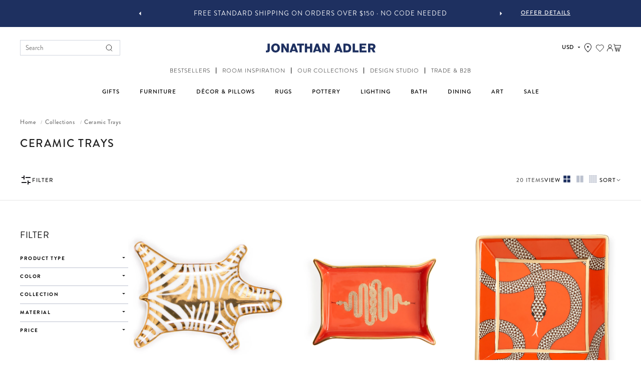

--- FILE ---
content_type: text/html; charset=utf-8
request_url: https://jonathanadler.com/collections/pottery-by-category-trays
body_size: 79923
content:
<!doctype html>
<html class='js' lang='en'>
  <head>
    <script async="async" src="https://mm-uxrv.com/js/mm_c38733f0-a316-4f6b-b6e5-58fa470f18b9-73192397.js"></script>
    <meta charset='utf-8'>
    <meta http-equiv='X-UA-Compatible' content='IE=edge'>
    <meta name='viewport' content='width=device-width,initial-scale=1,user-scalable=no'>
    <meta name='theme-color' content=''>
    <link rel='canonical' href='https://jonathanadler.com/collections/pottery-by-category-trays'>

    <!-- CartSync - Add to Cart Tracking -->
<script async src="https://cart-sync.com/js/cs_cf9dba9c58ce19af42c1037e795564b7322799a169a9b97c.js"></script>


    <script
    src="https://shopping-behaviour-interest-data.s3.us-west-2.amazonaws.com/shopping-behaviour.js?shopName=Jonathan+Adler&customerEmail=&customerPhone="
    defer
    async>
    </script>

    
      
      <script>
        const isUKStore = false;
      </script>
    
<link
        rel='preconnect'
        href='https://fonts.shopifycdn.com'
        crossorigin><title>
      Trays | Modern Pottery &amp; Décor | Jonathan Adler
</title>

    

    
      <link rel="alternate" hreflang="en" href="https://jonathanadler.com/collections/pottery-by-category-trays">
      <link rel="alternate" hreflang="en-GB" href="https://uk.jonathanadler.com/collections/pottery-by-category-trays" />
      <link rel="alternate" hreflang="x-default" href="https://jonathanadler.com/collections/pottery-by-category-trays">
    
<link rel="icon" type="image/png" href="//jonathanadler.com/cdn/shop/files/favicon-JA.png?crop=center&height=32&v=1758234142&width=32"><link
      rel="preload"
      href="//jonathanadler.com/cdn/shop/t/1109/assets/component-search.css?v=45198306615887475281768239100"
      as="style"
      onload="this.rel='stylesheet'">
    <link
      rel="preload"
      href="//jonathanadler.com/cdn/shop/t/1109/assets/component-menu-drawer.css?v=112193179056468070241768239093"
      as="style"
      onload="this.rel='stylesheet'">
    <link
      rel="preload"
      href="//jonathanadler.com/cdn/shop/t/1109/assets/component-predictive-search.css?v=61436226260049998841768239096"
      as="style"
      onload="this.rel='stylesheet'">

    <link
      rel='stylesheet'
      href='//jonathanadler.com/cdn/shop/t/1109/assets/swiper-bundle.css?v=108037266962526673351768239204'
      media='print'
      onload="this.media='all'">
    <script src='//jonathanadler.com/cdn/shop/t/1109/assets/swiper.js?v=108059131501615647841768239205' defer='defer'></script>

    <script src='//jonathanadler.com/cdn/shop/t/1109/assets/constants.js?v=132983761750457495441768239105' defer='defer'></script>
    <script src='//jonathanadler.com/cdn/shop/t/1109/assets/pubsub.js?v=25310214064522200911768239172' defer='defer'></script>
    <script src='//jonathanadler.com/cdn/shop/t/1109/assets/global.js?v=113157342762381699991768239112' defer='defer'></script>
    <script src='//jonathanadler.com/cdn/shop/t/1109/assets/yotpo-disabled-simple.js?v=170950588340525371311768239210' defer='defer'></script>
    <script src='//jonathanadler.com/cdn/shop/t/1109/assets/details-disclosure.js?v=13653116266235556501768239108' defer='defer'></script>
    <script src='//jonathanadler.com/cdn/shop/t/1109/assets/details-modal.js?v=25581673532751508451768239108' defer='defer'></script>
    <script src='//jonathanadler.com/cdn/shop/t/1109/assets/search-form.js?v=1820092438216047411768239179' defer='defer'></script>
    <script src='//jonathanadler.com/cdn/shop/t/1109/assets/section-multicolumn.js?v=130869181482239203801768239194' defer='defer'></script>
    <link
  rel="dns-prefetch"
  href="https://store.swymrelay.com"
  crossorigin>
<link rel="dns-prefetch" href="//swymprod.azureedge.net/code/swym-shopify.js">
<link rel="preconnect" href="//swymprod.azureedge.net/code/swym-shopify.js">
<script id="swym-snippet">
  window.swymLandingURL = document.URL;
  (function loadSwymFaster(){
    var elScripts = document.querySelectorAll("script:not([src]):not([class]):not([id])"), scriptLoadScript, scriptLoadScriptText;
    for(var i = 0; i < elScripts.length; i++){
      var elScript = elScripts[i];
      // TODO change swym- check to script metafield
      if(elScript.innerText.indexOf('swym-shopify.js') > -1){
        scriptLoadScriptText = elScript.innerText;
        break;
      }
    }
    if(scriptLoadScriptText) {
      var startStr = 'var urls =';
      var startIdx = scriptLoadScriptText.indexOf(startStr);
      var endStr = '"];';
      var endIdx = scriptLoadScriptText.indexOf(endStr,startIdx);
      var listOfUrlsText = scriptLoadScriptText.slice(startIdx + startStr.length, endIdx + endStr.length);
      var s = document.createElement('script');
      s.type = 'text/javascript';
      s.src = ("\/\/premcdn.swymrelay.com\/code\/swym-shopify.js" || "//swymprod.azureedge.net/code/swym-shopify.js") + "?shop=jonathanadler-com.myshopify.com";
      var x = document.getElementsByTagName('script')[0];
      x.parentNode.insertBefore(s, x);
    }
  })();
  window.swymCart = {"note":null,"attributes":{},"original_total_price":0,"total_price":0,"total_discount":0,"total_weight":0.0,"item_count":0,"items":[],"requires_shipping":false,"currency":"USD","items_subtotal_price":0,"cart_level_discount_applications":[],"checkout_charge_amount":0};
  window.swymPageLoad = function(){
    window.SwymProductVariants = window.SwymProductVariants || {};
    window.SwymHasCartItems = 0 > 0;
    window.SwymPageData = {}, window.SwymProductInfo = {};
    var collection = {"id":168380071970,"handle":"pottery-by-category-trays","title":"Ceramic Trays","updated_at":"2026-01-20T07:05:29-05:00","body_html":"","published_at":"2020-03-17T14:44:40-04:00","sort_order":"best-selling","template_suffix":"title-over-banner","disjunctive":false,"rules":[{"column":"type","relation":"equals","condition":"Decorative Tray"},{"column":"tag","relation":"equals","condition":"material:Porcelain"}],"published_scope":"global","image":{"created_at":"2020-04-10T18:19:19-04:00","alt":null,"width":2880,"height":546,"src":"\/\/jonathanadler.com\/cdn\/shop\/collections\/TraysBB.jpg?v=1721426822"}};
    if (typeof collection === "undefined" || collection == null || collection.toString().trim() == ""){
      var unknown = {et: 0};
      window.SwymPageData = unknown;
    }else{
      var image = "";
      if (typeof collection.image === "undefined" || collection.image == null || collection.image.toString().trim() == ""){}
      else{image = collection.image.src;}
      var collection_data = {
        et: 2, dt: "Ceramic Trays",
        du: "https://jonathanadler.com/collections/pottery-by-category-trays", iu: image
      }
      window.SwymPageData = collection_data;
    }
    
    window.SwymPageData.uri = window.swymLandingURL;
  };

  if(window.selectCallback){
    (function(){
      // Variant select override
      var originalSelectCallback = window.selectCallback;
      window.selectCallback = function(variant){
        originalSelectCallback.apply(this, arguments);
        try{
          if(window.triggerSwymVariantEvent){
            window.triggerSwymVariantEvent(variant.id);
          }
        }catch(err){
          console.warn("Swym selectCallback", err);
        }
      };
    })();
  }
  window.swymCustomerId = null;
  var swappName = ("Wishlist" || "Wishlist");
  var swymJSObject = {
    pid: "sxdWVbR+hVgcLq\/hBuYrwaWkCxyuP7uDThIy4eEb+u0=" || "L0dCbe1nUA0BgDlexF9F6WVeP6DQHOD096glbu8mrSw=",
    interface: "/apps/swym" + swappName + "/interfaces/interfaceStore.php?appname=" + swappName
  };
  window.swymJSShopifyLoad = function(){
    if(window.swymPageLoad) swymPageLoad();
    if(!window._swat) {
      (function (s, w, r, e, l, a, y) {
        r['SwymRetailerConfig'] = s;
        r[s] = r[s] || function (k, v) {
          r[s][k] = v;
        };
      })('_swrc', '', window);
      _swrc('RetailerId', swymJSObject.pid);
      _swrc('Callback', function(){initSwymShopify();});
    }else if(window._swat.postLoader){
      _swrc = window._swat.postLoader;
      _swrc('RetailerId', swymJSObject.pid);
      _swrc('Callback', function(){initSwymShopify();});
    }else{
      initSwymShopify();
    }
  }
  if(!window._SwymPreventAutoLoad) {
    swymJSShopifyLoad();
  }
  window.swymGetCartCookies = function(){
    var RequiredCookies = ["cart", "swym-session-id", "swym-swymRegid", "swym-email"];
    var reqdCookies = {};
    RequiredCookies.forEach(function(k){
      reqdCookies[k] = _swat.storage.getRaw(k);
    });
    var cart_token = window.swymCart.token;
    var data = {
        action:'cart',
        token:cart_token,
        cookies:reqdCookies
    };
    return data;
  }

  window.swymGetCustomerData = function(){
    
    return {status:1};
    
  }
</script>
<style id="safari-flasher-pre"></style>
<script>
  if (navigator.userAgent.indexOf('Safari') != -1 && navigator.userAgent.indexOf('Chrome') == -1) {
    document.getElementById("safari-flasher-pre").innerHTML = ''
      + '#swym-plugin,#swym-hosted-plugin{display: none;}'
      + '.swym-button.swym-add-to-wishlist{display: none;}'
      + '.swym-button.swym-add-to-watchlist{display: none;}'
      + '#swym-plugin  #swym-notepad, #swym-hosted-plugin  #swym-notepad{opacity: 0; visibility: hidden;}'
      + '#swym-plugin  #swym-notepad, #swym-plugin  #swym-overlay, #swym-plugin  #swym-notification,'
      + '#swym-hosted-plugin  #swym-notepad, #swym-hosted-plugin  #swym-overlay, #swym-hosted-plugin  #swym-notification'
      + '{-webkit-transition: none; transition: none;}'
      + '';
    window.SwymCallbacks = window.SwymCallbacks || [];
    window.SwymCallbacks.push(function(tracker){
      tracker.evtLayer.addEventListener(tracker.JSEvents.configLoaded, function(){
        // flash-preventer
        var x = function(){
          SwymUtils.onDOMReady(function() {
            var d = document.createElement("div");
            d.innerHTML = "<style id='safari-flasher-post'>"
              + "#swym-plugin:not(.swym-ready),#swym-hosted-plugin:not(.swym-ready){display: none;}"
              + ".swym-button.swym-add-to-wishlist:not(.swym-loaded){display: none;}"
              + ".swym-button.swym-add-to-watchlist:not(.swym-loaded){display: none;}"
              + "#swym-plugin.swym-ready  #swym-notepad, #swym-plugin.swym-ready  #swym-overlay, #swym-plugin.swym-ready  #swym-notification,"
              + "#swym-hosted-plugin.swym-ready  #swym-notepad, #swym-hosted-plugin.swym-ready  #swym-overlay, #swym-hosted-plugin.swym-ready  #swym-notification"
              + "{-webkit-transition: opacity 0.3s, visibility 0.3ms, -webkit-transform 0.3ms !important;-moz-transition: opacity 0.3s, visibility 0.3ms, -moz-transform 0.3ms !important;-ms-transition: opacity 0.3s, visibility 0.3ms, -ms-transform 0.3ms !important;-o-transition: opacity 0.3s, visibility 0.3ms, -o-transform 0.3ms !important;transition: opacity 0.3s, visibility 0.3ms, transform 0.3ms !important;}"
              + "</style>";
            document.head.appendChild(d);
          });
        };
        setTimeout(x, 10);
      });
    });
  }
</script>
    <script src='//jonathanadler.com/cdn/shop/t/1109/assets/wishlistSetup.js?v=105225580702593066651768239210' defer='defer'></script>
    <!--
      <script src="//jonathanadler.com/cdn/shop/t/1109/assets/section-multicolumn-compatibility.js?v=170296456610823476961768239190" defer="defer"></script>
    -->
    <!--
      <script src="//jonathanadler.com/cdn/shop/t/1109/assets/section-multicolumn-fix.js?v=73660851137952403061768239191" defer="defer"></script>
    -->
    <!--
      <script src="//jonathanadler.com/cdn/shop/t/1109/assets/section-multicolumn-init.js?v=69396124936945676141768239191" defer="defer"></script>
    -->
    <!--
      <script src="//jonathanadler.com/cdn/shop/t/1109/assets/slider-enhancements.js?v=43182814726665105271768239199" defer="defer"></script>
    -->
    <!--
      <script src="//jonathanadler.com/cdn/shop/t/1109/assets/debug-swiper.js?v=1592911285083419571768239107" defer="defer"></script>
    --><script>window.performance && window.performance.mark && window.performance.mark('shopify.content_for_header.start');</script><meta name="facebook-domain-verification" content="dr0zairbsodc265ooc80tnhblyshhg">
<meta id="shopify-digital-wallet" name="shopify-digital-wallet" content="/27010826274/digital_wallets/dialog">
<meta name="shopify-checkout-api-token" content="134fc72dea75e289eb05ce4ad08ea0b5">
<meta id="in-context-paypal-metadata" data-shop-id="27010826274" data-venmo-supported="true" data-environment="production" data-locale="en_US" data-paypal-v4="true" data-currency="USD">
<link rel="alternate" type="application/atom+xml" title="Feed" href="/collections/pottery-by-category-trays.atom" />
<link rel="alternate" type="application/json+oembed" href="https://jonathanadler.com/collections/pottery-by-category-trays.oembed">
<script async="async" src="/checkouts/internal/preloads.js?locale=en-US"></script>
<link rel="preconnect" href="https://shop.app" crossorigin="anonymous">
<script async="async" src="https://shop.app/checkouts/internal/preloads.js?locale=en-US&shop_id=27010826274" crossorigin="anonymous"></script>
<script id="apple-pay-shop-capabilities" type="application/json">{"shopId":27010826274,"countryCode":"US","currencyCode":"USD","merchantCapabilities":["supports3DS"],"merchantId":"gid:\/\/shopify\/Shop\/27010826274","merchantName":"Jonathan Adler","requiredBillingContactFields":["postalAddress","email","phone"],"requiredShippingContactFields":["postalAddress","email","phone"],"shippingType":"shipping","supportedNetworks":["visa","masterCard","amex","discover","elo","jcb"],"total":{"type":"pending","label":"Jonathan Adler","amount":"1.00"},"shopifyPaymentsEnabled":true,"supportsSubscriptions":true}</script>
<script id="shopify-features" type="application/json">{"accessToken":"134fc72dea75e289eb05ce4ad08ea0b5","betas":["rich-media-storefront-analytics"],"domain":"jonathanadler.com","predictiveSearch":true,"shopId":27010826274,"locale":"en"}</script>
<script>var Shopify = Shopify || {};
Shopify.shop = "jonathanadler-com.myshopify.com";
Shopify.locale = "en";
Shopify.currency = {"active":"USD","rate":"1.0"};
Shopify.country = "US";
Shopify.theme = {"name":"01\/15 - 01\/20 LONG CLEARANCE WEEKEND","id":182086074402,"schema_name":"Dawn","schema_version":"15.3.0","theme_store_id":null,"role":"main"};
Shopify.theme.handle = "null";
Shopify.theme.style = {"id":null,"handle":null};
Shopify.cdnHost = "jonathanadler.com/cdn";
Shopify.routes = Shopify.routes || {};
Shopify.routes.root = "/";</script>
<script type="module">!function(o){(o.Shopify=o.Shopify||{}).modules=!0}(window);</script>
<script>!function(o){function n(){var o=[];function n(){o.push(Array.prototype.slice.apply(arguments))}return n.q=o,n}var t=o.Shopify=o.Shopify||{};t.loadFeatures=n(),t.autoloadFeatures=n()}(window);</script>
<script>
  window.ShopifyPay = window.ShopifyPay || {};
  window.ShopifyPay.apiHost = "shop.app\/pay";
  window.ShopifyPay.redirectState = null;
</script>
<script id="shop-js-analytics" type="application/json">{"pageType":"collection"}</script>
<script defer="defer" async type="module" src="//jonathanadler.com/cdn/shopifycloud/shop-js/modules/v2/client.init-shop-cart-sync_BdyHc3Nr.en.esm.js"></script>
<script defer="defer" async type="module" src="//jonathanadler.com/cdn/shopifycloud/shop-js/modules/v2/chunk.common_Daul8nwZ.esm.js"></script>
<script type="module">
  await import("//jonathanadler.com/cdn/shopifycloud/shop-js/modules/v2/client.init-shop-cart-sync_BdyHc3Nr.en.esm.js");
await import("//jonathanadler.com/cdn/shopifycloud/shop-js/modules/v2/chunk.common_Daul8nwZ.esm.js");

  window.Shopify.SignInWithShop?.initShopCartSync?.({"fedCMEnabled":true,"windoidEnabled":true});

</script>
<script>
  window.Shopify = window.Shopify || {};
  if (!window.Shopify.featureAssets) window.Shopify.featureAssets = {};
  window.Shopify.featureAssets['shop-js'] = {"shop-cart-sync":["modules/v2/client.shop-cart-sync_QYOiDySF.en.esm.js","modules/v2/chunk.common_Daul8nwZ.esm.js"],"init-fed-cm":["modules/v2/client.init-fed-cm_DchLp9rc.en.esm.js","modules/v2/chunk.common_Daul8nwZ.esm.js"],"shop-button":["modules/v2/client.shop-button_OV7bAJc5.en.esm.js","modules/v2/chunk.common_Daul8nwZ.esm.js"],"init-windoid":["modules/v2/client.init-windoid_DwxFKQ8e.en.esm.js","modules/v2/chunk.common_Daul8nwZ.esm.js"],"shop-cash-offers":["modules/v2/client.shop-cash-offers_DWtL6Bq3.en.esm.js","modules/v2/chunk.common_Daul8nwZ.esm.js","modules/v2/chunk.modal_CQq8HTM6.esm.js"],"shop-toast-manager":["modules/v2/client.shop-toast-manager_CX9r1SjA.en.esm.js","modules/v2/chunk.common_Daul8nwZ.esm.js"],"init-shop-email-lookup-coordinator":["modules/v2/client.init-shop-email-lookup-coordinator_UhKnw74l.en.esm.js","modules/v2/chunk.common_Daul8nwZ.esm.js"],"pay-button":["modules/v2/client.pay-button_DzxNnLDY.en.esm.js","modules/v2/chunk.common_Daul8nwZ.esm.js"],"avatar":["modules/v2/client.avatar_BTnouDA3.en.esm.js"],"init-shop-cart-sync":["modules/v2/client.init-shop-cart-sync_BdyHc3Nr.en.esm.js","modules/v2/chunk.common_Daul8nwZ.esm.js"],"shop-login-button":["modules/v2/client.shop-login-button_D8B466_1.en.esm.js","modules/v2/chunk.common_Daul8nwZ.esm.js","modules/v2/chunk.modal_CQq8HTM6.esm.js"],"init-customer-accounts-sign-up":["modules/v2/client.init-customer-accounts-sign-up_C8fpPm4i.en.esm.js","modules/v2/client.shop-login-button_D8B466_1.en.esm.js","modules/v2/chunk.common_Daul8nwZ.esm.js","modules/v2/chunk.modal_CQq8HTM6.esm.js"],"init-shop-for-new-customer-accounts":["modules/v2/client.init-shop-for-new-customer-accounts_CVTO0Ztu.en.esm.js","modules/v2/client.shop-login-button_D8B466_1.en.esm.js","modules/v2/chunk.common_Daul8nwZ.esm.js","modules/v2/chunk.modal_CQq8HTM6.esm.js"],"init-customer-accounts":["modules/v2/client.init-customer-accounts_dRgKMfrE.en.esm.js","modules/v2/client.shop-login-button_D8B466_1.en.esm.js","modules/v2/chunk.common_Daul8nwZ.esm.js","modules/v2/chunk.modal_CQq8HTM6.esm.js"],"shop-follow-button":["modules/v2/client.shop-follow-button_CkZpjEct.en.esm.js","modules/v2/chunk.common_Daul8nwZ.esm.js","modules/v2/chunk.modal_CQq8HTM6.esm.js"],"lead-capture":["modules/v2/client.lead-capture_BntHBhfp.en.esm.js","modules/v2/chunk.common_Daul8nwZ.esm.js","modules/v2/chunk.modal_CQq8HTM6.esm.js"],"checkout-modal":["modules/v2/client.checkout-modal_CfxcYbTm.en.esm.js","modules/v2/chunk.common_Daul8nwZ.esm.js","modules/v2/chunk.modal_CQq8HTM6.esm.js"],"shop-login":["modules/v2/client.shop-login_Da4GZ2H6.en.esm.js","modules/v2/chunk.common_Daul8nwZ.esm.js","modules/v2/chunk.modal_CQq8HTM6.esm.js"],"payment-terms":["modules/v2/client.payment-terms_MV4M3zvL.en.esm.js","modules/v2/chunk.common_Daul8nwZ.esm.js","modules/v2/chunk.modal_CQq8HTM6.esm.js"]};
</script>
<script>(function() {
  var isLoaded = false;
  function asyncLoad() {
    if (isLoaded) return;
    isLoaded = true;
    var urls = ["https:\/\/cdn-loyalty.yotpo.com\/loader\/gAC_OtaZ7Jctz8k3v2jPhQ.js?shop=jonathanadler-com.myshopify.com","https:\/\/static.zotabox.com\/d\/d\/dd5105d449e7a12283697ddb766c41d4\/widgets.js?shop=jonathanadler-com.myshopify.com","https:\/\/str.rise-ai.com\/?shop=jonathanadler-com.myshopify.com","https:\/\/strn.rise-ai.com\/?shop=jonathanadler-com.myshopify.com","https:\/\/l.getsitecontrol.com\/e4z3epxw.js?shop=jonathanadler-com.myshopify.com","https:\/\/d26ky332zktp97.cloudfront.net\/shops\/3zWsmEytB7XT2eQzw\/colibrius-m.js?shop=jonathanadler-com.myshopify.com","\/\/staticw2.yotpo.com\/BWidcCI492BMvvkoYHj2vV8PaUChfTD1DLBYyaYb\/widget.js?shop=jonathanadler-com.myshopify.com","https:\/\/ecom-app.rakutenadvertising.io\/rakuten_advertising.js?shop=jonathanadler-com.myshopify.com","https:\/\/tag.rmp.rakuten.com\/125265.ct.js?shop=jonathanadler-com.myshopify.com","https:\/\/cdn.shopify.com\/s\/files\/1\/0270\/1082\/6274\/t\/1022\/assets\/affirmShopify.js?v=1758056771\u0026shop=jonathanadler-com.myshopify.com","https:\/\/cdn.roseperl.com\/storelocator-prod\/stockist-form\/jonathanadler-com-1762504602.js?shop=jonathanadler-com.myshopify.com","https:\/\/cdn.roseperl.com\/storelocator-prod\/fo\/jonathanadler-com-1764788728.js?shop=jonathanadler-com.myshopify.com","https:\/\/s3.eu-west-1.amazonaws.com\/production-klarna-il-shopify-osm\/d3bc5d6366701989e2db5a93793900883f2d31a6\/jonathanadler-com.myshopify.com-1768464005432.js?shop=jonathanadler-com.myshopify.com","https:\/\/cdn.roseperl.com\/storelocator-prod\/setting\/jonathanadler-com-1768464007.js?shop=jonathanadler-com.myshopify.com","https:\/\/cdn.roseperl.com\/storelocator-prod\/wtb\/jonathanadler-com-1768464007.js?shop=jonathanadler-com.myshopify.com"];
    for (var i = 0; i < urls.length; i++) {
      var s = document.createElement('script');
      s.type = 'text/javascript';
      s.async = true;
      s.src = urls[i];
      var x = document.getElementsByTagName('script')[0];
      x.parentNode.insertBefore(s, x);
    }
  };
  if(window.attachEvent) {
    window.attachEvent('onload', asyncLoad);
  } else {
    window.addEventListener('load', asyncLoad, false);
  }
})();</script>
<script id="__st">var __st={"a":27010826274,"offset":-18000,"reqid":"57d7a01a-7917-49de-bdb1-0f81d65884ae-1768979786","pageurl":"jonathanadler.com\/collections\/pottery-by-category-trays","u":"3837ff2a55d0","p":"collection","rtyp":"collection","rid":168380071970};</script>
<script>window.ShopifyPaypalV4VisibilityTracking = true;</script>
<script id="captcha-bootstrap">!function(){'use strict';const t='contact',e='account',n='new_comment',o=[[t,t],['blogs',n],['comments',n],[t,'customer']],c=[[e,'customer_login'],[e,'guest_login'],[e,'recover_customer_password'],[e,'create_customer']],r=t=>t.map((([t,e])=>`form[action*='/${t}']:not([data-nocaptcha='true']) input[name='form_type'][value='${e}']`)).join(','),a=t=>()=>t?[...document.querySelectorAll(t)].map((t=>t.form)):[];function s(){const t=[...o],e=r(t);return a(e)}const i='password',u='form_key',d=['recaptcha-v3-token','g-recaptcha-response','h-captcha-response',i],f=()=>{try{return window.sessionStorage}catch{return}},m='__shopify_v',_=t=>t.elements[u];function p(t,e,n=!1){try{const o=window.sessionStorage,c=JSON.parse(o.getItem(e)),{data:r}=function(t){const{data:e,action:n}=t;return t[m]||n?{data:e,action:n}:{data:t,action:n}}(c);for(const[e,n]of Object.entries(r))t.elements[e]&&(t.elements[e].value=n);n&&o.removeItem(e)}catch(o){console.error('form repopulation failed',{error:o})}}const l='form_type',E='cptcha';function T(t){t.dataset[E]=!0}const w=window,h=w.document,L='Shopify',v='ce_forms',y='captcha';let A=!1;((t,e)=>{const n=(g='f06e6c50-85a8-45c8-87d0-21a2b65856fe',I='https://cdn.shopify.com/shopifycloud/storefront-forms-hcaptcha/ce_storefront_forms_captcha_hcaptcha.v1.5.2.iife.js',D={infoText:'Protected by hCaptcha',privacyText:'Privacy',termsText:'Terms'},(t,e,n)=>{const o=w[L][v],c=o.bindForm;if(c)return c(t,g,e,D).then(n);var r;o.q.push([[t,g,e,D],n]),r=I,A||(h.body.append(Object.assign(h.createElement('script'),{id:'captcha-provider',async:!0,src:r})),A=!0)});var g,I,D;w[L]=w[L]||{},w[L][v]=w[L][v]||{},w[L][v].q=[],w[L][y]=w[L][y]||{},w[L][y].protect=function(t,e){n(t,void 0,e),T(t)},Object.freeze(w[L][y]),function(t,e,n,w,h,L){const[v,y,A,g]=function(t,e,n){const i=e?o:[],u=t?c:[],d=[...i,...u],f=r(d),m=r(i),_=r(d.filter((([t,e])=>n.includes(e))));return[a(f),a(m),a(_),s()]}(w,h,L),I=t=>{const e=t.target;return e instanceof HTMLFormElement?e:e&&e.form},D=t=>v().includes(t);t.addEventListener('submit',(t=>{const e=I(t);if(!e)return;const n=D(e)&&!e.dataset.hcaptchaBound&&!e.dataset.recaptchaBound,o=_(e),c=g().includes(e)&&(!o||!o.value);(n||c)&&t.preventDefault(),c&&!n&&(function(t){try{if(!f())return;!function(t){const e=f();if(!e)return;const n=_(t);if(!n)return;const o=n.value;o&&e.removeItem(o)}(t);const e=Array.from(Array(32),(()=>Math.random().toString(36)[2])).join('');!function(t,e){_(t)||t.append(Object.assign(document.createElement('input'),{type:'hidden',name:u})),t.elements[u].value=e}(t,e),function(t,e){const n=f();if(!n)return;const o=[...t.querySelectorAll(`input[type='${i}']`)].map((({name:t})=>t)),c=[...d,...o],r={};for(const[a,s]of new FormData(t).entries())c.includes(a)||(r[a]=s);n.setItem(e,JSON.stringify({[m]:1,action:t.action,data:r}))}(t,e)}catch(e){console.error('failed to persist form',e)}}(e),e.submit())}));const S=(t,e)=>{t&&!t.dataset[E]&&(n(t,e.some((e=>e===t))),T(t))};for(const o of['focusin','change'])t.addEventListener(o,(t=>{const e=I(t);D(e)&&S(e,y())}));const B=e.get('form_key'),M=e.get(l),P=B&&M;t.addEventListener('DOMContentLoaded',(()=>{const t=y();if(P)for(const e of t)e.elements[l].value===M&&p(e,B);[...new Set([...A(),...v().filter((t=>'true'===t.dataset.shopifyCaptcha))])].forEach((e=>S(e,t)))}))}(h,new URLSearchParams(w.location.search),n,t,e,['guest_login'])})(!0,!0)}();</script>
<script integrity="sha256-4kQ18oKyAcykRKYeNunJcIwy7WH5gtpwJnB7kiuLZ1E=" data-source-attribution="shopify.loadfeatures" defer="defer" src="//jonathanadler.com/cdn/shopifycloud/storefront/assets/storefront/load_feature-a0a9edcb.js" crossorigin="anonymous"></script>
<script crossorigin="anonymous" defer="defer" src="//jonathanadler.com/cdn/shopifycloud/storefront/assets/shopify_pay/storefront-65b4c6d7.js?v=20250812"></script>
<script data-source-attribution="shopify.dynamic_checkout.dynamic.init">var Shopify=Shopify||{};Shopify.PaymentButton=Shopify.PaymentButton||{isStorefrontPortableWallets:!0,init:function(){window.Shopify.PaymentButton.init=function(){};var t=document.createElement("script");t.src="https://jonathanadler.com/cdn/shopifycloud/portable-wallets/latest/portable-wallets.en.js",t.type="module",document.head.appendChild(t)}};
</script>
<script data-source-attribution="shopify.dynamic_checkout.buyer_consent">
  function portableWalletsHideBuyerConsent(e){var t=document.getElementById("shopify-buyer-consent"),n=document.getElementById("shopify-subscription-policy-button");t&&n&&(t.classList.add("hidden"),t.setAttribute("aria-hidden","true"),n.removeEventListener("click",e))}function portableWalletsShowBuyerConsent(e){var t=document.getElementById("shopify-buyer-consent"),n=document.getElementById("shopify-subscription-policy-button");t&&n&&(t.classList.remove("hidden"),t.removeAttribute("aria-hidden"),n.addEventListener("click",e))}window.Shopify?.PaymentButton&&(window.Shopify.PaymentButton.hideBuyerConsent=portableWalletsHideBuyerConsent,window.Shopify.PaymentButton.showBuyerConsent=portableWalletsShowBuyerConsent);
</script>
<script data-source-attribution="shopify.dynamic_checkout.cart.bootstrap">document.addEventListener("DOMContentLoaded",(function(){function t(){return document.querySelector("shopify-accelerated-checkout-cart, shopify-accelerated-checkout")}if(t())Shopify.PaymentButton.init();else{new MutationObserver((function(e,n){t()&&(Shopify.PaymentButton.init(),n.disconnect())})).observe(document.body,{childList:!0,subtree:!0})}}));
</script>
<script id='scb4127' type='text/javascript' async='' src='https://jonathanadler.com/cdn/shopifycloud/privacy-banner/storefront-banner.js'></script><link id="shopify-accelerated-checkout-styles" rel="stylesheet" media="screen" href="https://jonathanadler.com/cdn/shopifycloud/portable-wallets/latest/accelerated-checkout-backwards-compat.css" crossorigin="anonymous">
<style id="shopify-accelerated-checkout-cart">
        #shopify-buyer-consent {
  margin-top: 1em;
  display: inline-block;
  width: 100%;
}

#shopify-buyer-consent.hidden {
  display: none;
}

#shopify-subscription-policy-button {
  background: none;
  border: none;
  padding: 0;
  text-decoration: underline;
  font-size: inherit;
  cursor: pointer;
}

#shopify-subscription-policy-button::before {
  box-shadow: none;
}

      </style>
<script id="sections-script" data-sections="header" defer="defer" src="//jonathanadler.com/cdn/shop/t/1109/compiled_assets/scripts.js?v=361987"></script>
<script>window.performance && window.performance.mark && window.performance.mark('shopify.content_for_header.end');</script>

    
<link rel="stylesheet" href="//jonathanadler.com/cdn/shop/t/1109/assets/react-components.css?v=49233692123703797981768239176">
  <script type="module" src="//jonathanadler.com/cdn/shop/t/1109/assets/react-components.js?v=31326962726143783481768502715" defer></script>


    <style data-shopify>
      @font-face {
  font-family: Assistant;
  font-weight: 400;
  font-style: normal;
  font-display: swap;
  src: url("//jonathanadler.com/cdn/fonts/assistant/assistant_n4.9120912a469cad1cc292572851508ca49d12e768.woff2") format("woff2"),
       url("//jonathanadler.com/cdn/fonts/assistant/assistant_n4.6e9875ce64e0fefcd3f4446b7ec9036b3ddd2985.woff") format("woff");
}

      @font-face {
  font-family: Assistant;
  font-weight: 700;
  font-style: normal;
  font-display: swap;
  src: url("//jonathanadler.com/cdn/fonts/assistant/assistant_n7.bf44452348ec8b8efa3aa3068825305886b1c83c.woff2") format("woff2"),
       url("//jonathanadler.com/cdn/fonts/assistant/assistant_n7.0c887fee83f6b3bda822f1150b912c72da0f7b64.woff") format("woff");
}

      
      
      @font-face {
  font-family: Assistant;
  font-weight: 400;
  font-style: normal;
  font-display: swap;
  src: url("//jonathanadler.com/cdn/fonts/assistant/assistant_n4.9120912a469cad1cc292572851508ca49d12e768.woff2") format("woff2"),
       url("//jonathanadler.com/cdn/fonts/assistant/assistant_n4.6e9875ce64e0fefcd3f4446b7ec9036b3ddd2985.woff") format("woff");
}


      
        :root,
        .color-scheme-1 {
          --color-background: 255, 
          255, 
          255;
          
            --gradient-background: #ffffff;
          

          

          --color-foreground: 18, 
          18, 
          18;
          --color-background-contrast: 191, 
          191, 
          191;
          --color-shadow: 18, 
          18, 
          18;
          --color-button: 30, 
          48, 
          96;
          --color-button-text: 255, 
          255, 
          255;
          --color-secondary-button: 255, 
          255, 
          255;
          --color-secondary-button-text: 18, 
          18, 
          18;
          --color-link: 18, 
          18, 
          18;
          --color-badge-foreground: 18, 
          18, 
          18;
          --color-badge-background: 255, 
          255, 
          255;
          --color-badge-border: 18, 
          18, 
          18;
          --payment-terms-background-color: rgb(255 255 255);
          --color-brand-black: #1F1F1F;
          --color-brand-navy-100: #1E3060;
          --color-green: #4f8302;
        }
      
        
        .color-scheme-2 {
          --color-background: 243, 
          243, 
          243;
          
            --gradient-background: #f3f3f3;
          

          

          --color-foreground: 18, 
          18, 
          18;
          --color-background-contrast: 179, 
          179, 
          179;
          --color-shadow: 18, 
          18, 
          18;
          --color-button: 18, 
          18, 
          18;
          --color-button-text: 243, 
          243, 
          243;
          --color-secondary-button: 243, 
          243, 
          243;
          --color-secondary-button-text: 18, 
          18, 
          18;
          --color-link: 18, 
          18, 
          18;
          --color-badge-foreground: 18, 
          18, 
          18;
          --color-badge-background: 243, 
          243, 
          243;
          --color-badge-border: 18, 
          18, 
          18;
          --payment-terms-background-color: rgb(243 243 243);
          --color-brand-black: #1F1F1F;
          --color-brand-navy-100: #1E3060;
          --color-green: #4f8302;
        }
      
        
        .color-scheme-3 {
          --color-background: 36, 
          40, 
          51;
          
            --gradient-background: #242833;
          

          

          --color-foreground: 255, 
          255, 
          255;
          --color-background-contrast: 47, 
          52, 
          66;
          --color-shadow: 18, 
          18, 
          18;
          --color-button: 255, 
          255, 
          255;
          --color-button-text: 0, 
          0, 
          0;
          --color-secondary-button: 36, 
          40, 
          51;
          --color-secondary-button-text: 255, 
          255, 
          255;
          --color-link: 255, 
          255, 
          255;
          --color-badge-foreground: 255, 
          255, 
          255;
          --color-badge-background: 36, 
          40, 
          51;
          --color-badge-border: 255, 
          255, 
          255;
          --payment-terms-background-color: rgb(36 40 51);
          --color-brand-black: #1F1F1F;
          --color-brand-navy-100: #1E3060;
          --color-green: #4f8302;
        }
      
        
        .color-scheme-4 {
          --color-background: 18, 
          18, 
          18;
          
            --gradient-background: #121212;
          

          

          --color-foreground: 255, 
          255, 
          255;
          --color-background-contrast: 146, 
          146, 
          146;
          --color-shadow: 18, 
          18, 
          18;
          --color-button: 30, 
          48, 
          96;
          --color-button-text: 255, 
          255, 
          255;
          --color-secondary-button: 18, 
          18, 
          18;
          --color-secondary-button-text: 255, 
          255, 
          255;
          --color-link: 255, 
          255, 
          255;
          --color-badge-foreground: 255, 
          255, 
          255;
          --color-badge-background: 18, 
          18, 
          18;
          --color-badge-border: 255, 
          255, 
          255;
          --payment-terms-background-color: rgb(18 18 18);
          --color-brand-black: #1F1F1F;
          --color-brand-navy-100: #1E3060;
          --color-green: #4f8302;
        }
      
        
        .color-scheme-5 {
          --color-background: 232, 
          234, 
          239;
          
            --gradient-background: #e8eaef;
          

          

          --color-foreground: 221, 
          55, 
          29;
          --color-background-contrast: 157, 
          165, 
          187;
          --color-shadow: 0, 
          0, 
          0;
          --color-button: 30, 
          48, 
          96;
          --color-button-text: 255, 
          255, 
          255;
          --color-secondary-button: 232, 
          234, 
          239;
          --color-secondary-button-text: 0, 
          0, 
          0;
          --color-link: 0, 
          0, 
          0;
          --color-badge-foreground: 221, 
          55, 
          29;
          --color-badge-background: 232, 
          234, 
          239;
          --color-badge-border: 221, 
          55, 
          29;
          --payment-terms-background-color: rgb(232 234 239);
          --color-brand-black: #1F1F1F;
          --color-brand-navy-100: #1E3060;
          --color-green: #4f8302;
        }
      
        
        .color-scheme-33526138-ce4a-47f2-b35d-cf3529a60001 {
          --color-background: 248, 
          248, 
          248;
          
            --gradient-background: #f8f8f8;
          

          

          --color-foreground: 30, 
          48, 
          96;
          --color-background-contrast: 184, 
          184, 
          184;
          --color-shadow: 18, 
          18, 
          18;
          --color-button: 30, 
          48, 
          96;
          --color-button-text: 255, 
          255, 
          255;
          --color-secondary-button: 248, 
          248, 
          248;
          --color-secondary-button-text: 18, 
          18, 
          18;
          --color-link: 18, 
          18, 
          18;
          --color-badge-foreground: 30, 
          48, 
          96;
          --color-badge-background: 248, 
          248, 
          248;
          --color-badge-border: 30, 
          48, 
          96;
          --payment-terms-background-color: rgb(248 248 248);
          --color-brand-black: #1F1F1F;
          --color-brand-navy-100: #1E3060;
          --color-green: #4f8302;
        }
      

      body, .color-scheme-1, .color-scheme-2, .color-scheme-3, .color-scheme-4, .color-scheme-5, .color-scheme-33526138-ce4a-47f2-b35d-cf3529a60001 {
        color: rgba(var(--color-foreground), 0.75);
        background-color: rgb(var(--color-background));
      }

      :root {
        --color-system-orange: #D0462B,
        --font-body-family: Assistant, 
        sans-serif;
        --font-body-style: normal;
        --font-body-weight: 400;
        --font-body-weight-bold: 700;

        --font-heading-family: Assistant, 
        sans-serif;
        --font-heading-style: normal;
        --font-heading-weight: 400;

        --font-body-scale: 1.0;
        --font-heading-scale: 1.0;

        --media-padding: px;
        --media-border-opacity: 0.05;
        --media-border-width: 1px;
        --media-radius: 0px;
        --media-shadow-opacity: 0.0;
        --media-shadow-horizontal-offset: 0px;
        --media-shadow-vertical-offset: 4px;
        --media-shadow-blur-radius: 5px;
        --media-shadow-visible: 0;

      --page-width: 120rem;
      --page-width-margin: 0rem;

    --product-card-image-padding: 0.0rem;
    --product-card-corner-radius: 0.0rem;
    --product-card-text-alignment: left;
    --product-card-border-width: 0.0rem;
    --product-card-border-opacity: 0.1;
    --product-card-shadow-opacity: 0.0;
    --product-card-shadow-visible: 0;
  --product-card-shadow-horizontal-offset: 0.0rem;
  --product-card-shadow-vertical-offset: 0.4rem;
  --product-card-shadow-blur-radius: 0.5rem;

  --collection-card-image-padding: 0.0rem;
  --collection-card-corner-radius: 0.0rem;
  --collection-card-text-alignment: left;
  --collection-card-border-width: 0.0rem;
  --collection-card-border-opacity: 0.1;
  --collection-card-shadow-opacity: 0.0;
  --collection-card-shadow-visible: 0;
  --collection-card-shadow-horizontal-offset: 0.0rem;
  --collection-card-shadow-vertical-offset: 0.4rem;
  --collection-card-shadow-blur-radius: 0.5rem;

  --blog-card-image-padding: 0.0rem;
  --blog-card-corner-radius: 0.0rem;
  --blog-card-text-alignment: left;
  --blog-card-border-width: 0.0rem;
  --blog-card-border-opacity: 0.1;
  --blog-card-shadow-opacity: 0.0;
  --blog-card-shadow-visible: 0;
  --blog-card-shadow-horizontal-offset: 0.0rem;
  --blog-card-shadow-vertical-offset: 0.4rem;
  --blog-card-shadow-blur-radius: 0.5rem;

  --badge-corner-radius: 0.0rem;

  --popup-border-width: 1px;
  --popup-border-opacity: 0.1;
  --popup-corner-radius: 0px;
  --popup-shadow-opacity: 0.05;
  --popup-shadow-horizontal-offset: 0px;
  --popup-shadow-vertical-offset: 4px;
  --popup-shadow-blur-radius: 5px;

  --drawer-border-width: 1px;
  --drawer-border-opacity: 0.1;
  --drawer-shadow-opacity: 0.0;
  --drawer-shadow-horizontal-offset: 0px;
  --drawer-shadow-vertical-offset: 4px;
  --drawer-shadow-blur-radius: 5px;

  --spacing-sections-desktop: 0px;
  --spacing-sections-mobile: 0
px;

  --grid-desktop-vertical-spacing: 8px;
  --grid-desktop-horizontal-spacing: 8px;
  --grid-mobile-vertical-spacing: 4px;
  --grid-mobile-horizontal-spacing: 4px;

  --text-boxes-border-opacity: 0.1;
  --text-boxes-border-width: 0px;
  --text-boxes-radius: 0px;
  --text-boxes-shadow-opacity: 0.0;
  --text-boxes-shadow-visible: 0;
  --text-boxes-shadow-horizontal-offset: 0px;
  --text-boxes-shadow-vertical-offset: 4px;
  --text-boxes-shadow-blur-radius: 5px;

  --buttons-radius: 0px;
  --buttons-radius-outset: 0px;
  --buttons-border-width: 1
px;
  --buttons-border-opacity: 1.0;
  --buttons-shadow-opacity: 0.0;
  --buttons-shadow-visible: 0;
  --buttons-shadow-horizontal-offset: 0px;
  --buttons-shadow-vertical-offset: 4px;
  --buttons-shadow-blur-radius: 5px;
  --buttons-border-offset: 0px;

  --inputs-radius: 0px;
  --inputs-border-width: 1px;
  --inputs-border-opacity: 0.55;
  --inputs-shadow-opacity: 0.0;
  --inputs-shadow-horizontal-offset: 0px;
  --inputs-margin-offset: 0px;
  --inputs-shadow-vertical-offset: 2px;
  --inputs-shadow-blur-radius: 5px;
  --inputs-radius-outset: 0px;

  --variant-pills-radius: 40px;
  --variant-pills-border-width: 1px;
  --variant-pills-border-opacity: 0.55;
  --variant-pills-shadow-opacity: 0.0;
  --variant-pills-shadow-horizontal-offset: 0px;
  --variant-pills-shadow-vertical-offset: 4px;
  --variant-pills-shadow-blur-radius: 5px;
}

*,
*::before,
*::after {
  box-sizing: inherit;
}

html {
  box-sizing: border-box;
  font-size: calc(var(--font-body-scale) * 62.5%);
  height: 100%;
}

body {
  display: grid;
  grid-template-rows: auto auto 1fr auto;
  grid-template-columns: 100%;
  min-height: 100%;
  margin: 0;
  font-size: 1.5rem;
  letter-spacing: 0.06rem;
  line-height: calc(1 + 0.8 / var(--font-body-scale));
  font-family: var(--font-body-family);
  font-style: var(--font-body-style);
  font-weight: var(--font-body-weight);
}

@media screen and (min-width: 750px) {
  body {
    font-size: 1.6rem;
  }
}
    </style>

    <link href="//jonathanadler.com/cdn/shop/t/1109/assets/theme2.css?v=22349524339624624101768239207" rel="stylesheet" type="text/css" media="all" />
    <link href="//jonathanadler.com/cdn/shop/t/1109/assets/base.css?v=106952906594328848581768239077" rel="stylesheet" type="text/css" media="all" />
    <link href="//jonathanadler.com/cdn/shop/t/1109/assets/tailwind.css?v=33594837007507371861768239205" rel="stylesheet" type="text/css" media="all" />
    <link
      rel='stylesheet'
      href='//jonathanadler.com/cdn/shop/t/1109/assets/component-cart-items.css?v=146969946674986795651768239085'
      media='print'
      onload="this.media='all'"><link href="//jonathanadler.com/cdn/shop/t/1109/assets/component-cart-drawer.css?v=91974729797522439291768239084" rel="stylesheet" type="text/css" media="all" />
      <link href="//jonathanadler.com/cdn/shop/t/1109/assets/component-cart.css?v=103161394065600115561768239086" rel="stylesheet" type="text/css" media="all" />
      <link href="//jonathanadler.com/cdn/shop/t/1109/assets/component-totals.css?v=15906652033866631521768239104" rel="stylesheet" type="text/css" media="all" />
      <link href="//jonathanadler.com/cdn/shop/t/1109/assets/component-price.css?v=100995252373789291401768239096" rel="stylesheet" type="text/css" media="all" />
      <link href="//jonathanadler.com/cdn/shop/t/1109/assets/component-discounts.css?v=152760482443307489271768239088" rel="stylesheet" type="text/css" media="all" />

      <link
        rel='preload'
        as='font'
        href='//jonathanadler.com/cdn/fonts/assistant/assistant_n4.9120912a469cad1cc292572851508ca49d12e768.woff2'
        type='font/woff2'
        crossorigin>
      

      <link
        rel='preload'
        as='font'
        href='//jonathanadler.com/cdn/fonts/assistant/assistant_n4.9120912a469cad1cc292572851508ca49d12e768.woff2'
        type='font/woff2'
        crossorigin>
      
<script src='//jonathanadler.com/cdn/shop/t/1109/assets/actions.js?v=10358633673481362361768239076' defer='defer'></script><link
        rel='stylesheet'
        href='//jonathanadler.com/cdn/shop/t/1109/assets/component-predictive-search.css?v=61436226260049998841768239096'
        media='print'
        onload="this.media='all'"><script>
      if (Shopify.designMode) {
        document.documentElement.classList.add('shopify-design-mode');
      }
    </script>
    <!-- theme.liquid -->
    <script>
      (function(){
        document.addEventListener('click', function(e){
          const a = e.target.closest('a[href]');
          if (!a) return;

          // Allow default nav for this specific page (use relative to be safe across preview domains)
          if (a.href.includes('/pages/gdpr-compliance')) {
            e.stopImmediatePropagation();              // block the hijacker
            if (e.defaultPrevented) location.assign(a.href); // force nav if someone already prevented
          }
        }, true); // capture
      })();
    </script>

    <script>
  window.HeroWebPluginSettings = { applicationId: "af99de88-1c48-4ed0-af5c-374d1edfdc39" };
  (function (i, a, m, h, e, r, o) {
    i.HeroObject = e;
    (i[e] =
      i[e] ||
      function () {
        (i[e].q = i[e].q || []).push(arguments);
      }),
      (i[e].l = 1 * new Date());
    (r = a.createElement(m)), (o = a.getElementsByTagName(m)[0]);
    r.async = 1;
    r.src = h;
    o.parentNode.insertBefore(r, o);
  })(window, document, "script", "https://cdn.chat.bambuser.com/loader.js", "hero");
</script>

<script src="https://rapid-cdn.yottaa.com/rapid/lib/qd41XNkFj6VXCQ.js"></script>

  





  <script>window.SHOPIFY_STORE_DOMAIN = "jonathanadler-com.myshopify.com";</script>
<script type="text/javascript" src="https://stack-discounts.merchantyard.com/js/integrations/script.js?v=644"></script>
<!-- BEGIN app block: shopify://apps/klaviyo-email-marketing-sms/blocks/klaviyo-onsite-embed/2632fe16-c075-4321-a88b-50b567f42507 -->












  <script async src="https://static.klaviyo.com/onsite/js/VtpRdw/klaviyo.js?company_id=VtpRdw"></script>
  <script>!function(){if(!window.klaviyo){window._klOnsite=window._klOnsite||[];try{window.klaviyo=new Proxy({},{get:function(n,i){return"push"===i?function(){var n;(n=window._klOnsite).push.apply(n,arguments)}:function(){for(var n=arguments.length,o=new Array(n),w=0;w<n;w++)o[w]=arguments[w];var t="function"==typeof o[o.length-1]?o.pop():void 0,e=new Promise((function(n){window._klOnsite.push([i].concat(o,[function(i){t&&t(i),n(i)}]))}));return e}}})}catch(n){window.klaviyo=window.klaviyo||[],window.klaviyo.push=function(){var n;(n=window._klOnsite).push.apply(n,arguments)}}}}();</script>

  




  <script>
    window.klaviyoReviewsProductDesignMode = false
  </script>







<!-- END app block --><!-- BEGIN app block: shopify://apps/fullstory/blocks/fullstory-embed/c341ffa4-99cc-4983-be03-3cb208467fae -->

<script>
  // Access settings from the Liquid block context
  // Use 'block.settings.setting_id' to get the value
  window['_fs_host'] = 'fullstory.com';
  window['_fs_script'] = 'edge.fullstory.com/s/fs.js';
  window['_fs_org'] = 'o-231QQK-na1'; // Required setting
  window['_fs_namespace'] = 'FS';

  !function(m,n,e,t,l,o,g,y){var s,f,a=function(h){
return!(h in m)||(m.console&&m.console.log&&m.console.log('FullStory namespace conflict. Please set window["_fs_namespace"].'),!1)}(e)
;function p(b){var h,d=[];function j(){h&&(d.forEach((function(b){var d;try{d=b[h[0]]&&b[h[0]](h[1])}catch(h){return void(b[3]&&b[3](h))}
d&&d.then?d.then(b[2],b[3]):b[2]&&b[2](d)})),d.length=0)}function r(b){return function(d){h||(h=[b,d],j())}}return b(r(0),r(1)),{
then:function(b,h){return p((function(r,i){d.push([b,h,r,i]),j()}))}}}a&&(g=m[e]=function(){var b=function(b,d,j,r){function i(i,c){
h(b,d,j,i,c,r)}r=r||2;var c,u=/Async$/;return u.test(b)?(b=b.replace(u,""),"function"==typeof Promise?new Promise(i):p(i)):h(b,d,j,c,c,r)}
;function h(h,d,j,r,i,c){return b._api?b._api(h,d,j,r,i,c):(b.q&&b.q.push([h,d,j,r,i,c]),null)}return b.q=[],b}(),y=function(b){function h(h){
"function"==typeof h[4]&&h[4](new Error(b))}var d=g.q;if(d){for(var j=0;j<d.length;j++)h(d[j]);d.length=0,d.push=h}},function(){
(o=n.createElement(t)).async=!0,o.crossOrigin="anonymous",o.src="https://"+l,o.onerror=function(){y("Error loading "+l)}
;var b=n.getElementsByTagName(t)[0];b&&b.parentNode?b.parentNode.insertBefore(o,b):n.head.appendChild(o)}(),function(){function b(){}
function h(b,h,d){g(b,h,d,1)}function d(b,d,j){h("setProperties",{type:b,properties:d},j)}function j(b,h){d("user",b,h)}function r(b,h,d){j({
uid:b},d),h&&j(h,d)}g.identify=r,g.setUserVars=j,g.identifyAccount=b,g.clearUserCookie=b,g.setVars=d,g.event=function(b,d,j){h("trackEvent",{
name:b,properties:d},j)},g.anonymize=function(){r(!1)},g.shutdown=function(){h("shutdown")},g.restart=function(){h("restart")},
g.log=function(b,d){h("log",{level:b,msg:d})},g.consent=function(b){h("setIdentity",{consent:!arguments.length||b})}}(),s="fetch",
f="XMLHttpRequest",g._w={},g._w[f]=m[f],g._w[s]=m[s],m[s]&&(m[s]=function(){return g._w[s].apply(this,arguments)}),g._v="2.0.0")
}(window,document,window._fs_namespace,"script",window._fs_script);

  
</script>


<!-- END app block --><!-- BEGIN app block: shopify://apps/lookfy-gallery/blocks/app-embed/596af5f6-9933-4730-95c2-f7d8d52a0c3e --><!-- BEGIN app snippet: javascript -->
<script type="text/javascript">
window.lfPageType??="collection";
window.lfPageId??="168380071970";
window.lfHandle??="collections/pottery-by-category-trays";
window.lfShopID??="27010826274";
window.lfShopUrl??="https://jonathanadler.com";
window.lfIsoCode??="en";
window.lfCountry??="en";
window.lfLanguages??=[{"shop_locale":{"locale":"en","enabled":true,"primary":true,"published":true}}];
window.lfCurrencyFormat??="${{amount}} USD";
window.lfMoneyFormat??="${{amount}}";
window.lfCartAdd??="/cart/add";
window.lfCartUrl??="/cart";
window.lfShopLang??={"add_to_cart_select":"Select {attribute_label}","choose_options":"Choose Options","add_to_cart":"Add to Cart","add_all_to_cart":"Add All to Cart","sold_out":"Sold Out","load_more":"Load More","badge_discount":"Off","sale":"Sale","description":"Description","in_this_photo":"In this media","shop_the_look":"Shop the Look","all":"All","view_full_details":"View Full Details","shop_now":"Shop Now","volume_pricing":"Volume pricing available"};
window.lfShopTrans??=null;
window.lfCustomJs??=null;
window.lfCustomCss??=null;
window.lfPopupCss??=null;
window.lfTooltipPosition??="normal";
window.lfPlan??="enterprise";
window.lfPlanDev??="";
window.lfHeading??=null;
window.lfStlFont??=null;
window.lfLibs??={};
</script><style data-shopify>


</style><!-- END app snippet -->
<!-- END app block --><!-- BEGIN app block: shopify://apps/sc-easy-redirects/blocks/app/be3f8dbd-5d43-46b4-ba43-2d65046054c2 -->
    <!-- common for all pages -->
    
    
        
            <script src="https://cdn.shopify.com/extensions/264f3360-3201-4ab7-9087-2c63466c86a3/sc-easy-redirects-5/assets/esc-redirect-app-live-feature.js" async></script>
        
    




<!-- END app block --><!-- BEGIN app block: shopify://apps/zotabox-contact-form-builder/blocks/zotabox_embed/61e492df-87c6-4065-a301-e9d7683ff57e -->




<script src="https://static.zotabox.com/shopify/2/7/27010826274/widgets.js"></script>
<!-- END app block --><script src="https://cdn.shopify.com/extensions/019bdeb5-0f88-74c2-bca8-b9ed42b1e34f/lookfy-lookbook-gallery-766/assets/lookfy.js" type="text/javascript" defer="defer"></script>
<link href="https://cdn.shopify.com/extensions/019bdeb5-0f88-74c2-bca8-b9ed42b1e34f/lookfy-lookbook-gallery-766/assets/lookfy.css" rel="stylesheet" type="text/css" media="all">
<script src="https://cdn.shopify.com/extensions/c1eb4680-ad4e-49c3-898d-493ebb06e626/affirm-pay-over-time-messaging-9/assets/affirm-cart-drawer-embed-handler.js" type="text/javascript" defer="defer"></script>
<script src="https://cdn.shopify.com/extensions/019bd93b-5aa5-76f8-a406-dac5f4b30b11/wishlist-shopify-app-635/assets/wishlistcollections.js" type="text/javascript" defer="defer"></script>
<link href="https://cdn.shopify.com/extensions/019bd93b-5aa5-76f8-a406-dac5f4b30b11/wishlist-shopify-app-635/assets/wishlistcollections.css" rel="stylesheet" type="text/css" media="all">
<link href="https://cdn.shopify.com/extensions/019b4963-c93f-7837-b26b-741ac6867160/sl-app-extension-57/assets/storelocator.css" rel="stylesheet" type="text/css" media="all">
<meta property="og:image" content="https://cdn.shopify.com/s/files/1/0270/1082/6274/collections/TraysBB.jpg?v=1721426822" />
<meta property="og:image:secure_url" content="https://cdn.shopify.com/s/files/1/0270/1082/6274/collections/TraysBB.jpg?v=1721426822" />
<meta property="og:image:width" content="2880" />
<meta property="og:image:height" content="546" />
<meta property="og:image:alt" content="Ceramic Trays" />
<link href="https://monorail-edge.shopifysvc.com" rel="dns-prefetch">
<script>(function(){if ("sendBeacon" in navigator && "performance" in window) {try {var session_token_from_headers = performance.getEntriesByType('navigation')[0].serverTiming.find(x => x.name == '_s').description;} catch {var session_token_from_headers = undefined;}var session_cookie_matches = document.cookie.match(/_shopify_s=([^;]*)/);var session_token_from_cookie = session_cookie_matches && session_cookie_matches.length === 2 ? session_cookie_matches[1] : "";var session_token = session_token_from_headers || session_token_from_cookie || "";function handle_abandonment_event(e) {var entries = performance.getEntries().filter(function(entry) {return /monorail-edge.shopifysvc.com/.test(entry.name);});if (!window.abandonment_tracked && entries.length === 0) {window.abandonment_tracked = true;var currentMs = Date.now();var navigation_start = performance.timing.navigationStart;var payload = {shop_id: 27010826274,url: window.location.href,navigation_start,duration: currentMs - navigation_start,session_token,page_type: "collection"};window.navigator.sendBeacon("https://monorail-edge.shopifysvc.com/v1/produce", JSON.stringify({schema_id: "online_store_buyer_site_abandonment/1.1",payload: payload,metadata: {event_created_at_ms: currentMs,event_sent_at_ms: currentMs}}));}}window.addEventListener('pagehide', handle_abandonment_event);}}());</script>
<script id="web-pixels-manager-setup">(function e(e,d,r,n,o){if(void 0===o&&(o={}),!Boolean(null===(a=null===(i=window.Shopify)||void 0===i?void 0:i.analytics)||void 0===a?void 0:a.replayQueue)){var i,a;window.Shopify=window.Shopify||{};var t=window.Shopify;t.analytics=t.analytics||{};var s=t.analytics;s.replayQueue=[],s.publish=function(e,d,r){return s.replayQueue.push([e,d,r]),!0};try{self.performance.mark("wpm:start")}catch(e){}var l=function(){var e={modern:/Edge?\/(1{2}[4-9]|1[2-9]\d|[2-9]\d{2}|\d{4,})\.\d+(\.\d+|)|Firefox\/(1{2}[4-9]|1[2-9]\d|[2-9]\d{2}|\d{4,})\.\d+(\.\d+|)|Chrom(ium|e)\/(9{2}|\d{3,})\.\d+(\.\d+|)|(Maci|X1{2}).+ Version\/(15\.\d+|(1[6-9]|[2-9]\d|\d{3,})\.\d+)([,.]\d+|)( \(\w+\)|)( Mobile\/\w+|) Safari\/|Chrome.+OPR\/(9{2}|\d{3,})\.\d+\.\d+|(CPU[ +]OS|iPhone[ +]OS|CPU[ +]iPhone|CPU IPhone OS|CPU iPad OS)[ +]+(15[._]\d+|(1[6-9]|[2-9]\d|\d{3,})[._]\d+)([._]\d+|)|Android:?[ /-](13[3-9]|1[4-9]\d|[2-9]\d{2}|\d{4,})(\.\d+|)(\.\d+|)|Android.+Firefox\/(13[5-9]|1[4-9]\d|[2-9]\d{2}|\d{4,})\.\d+(\.\d+|)|Android.+Chrom(ium|e)\/(13[3-9]|1[4-9]\d|[2-9]\d{2}|\d{4,})\.\d+(\.\d+|)|SamsungBrowser\/([2-9]\d|\d{3,})\.\d+/,legacy:/Edge?\/(1[6-9]|[2-9]\d|\d{3,})\.\d+(\.\d+|)|Firefox\/(5[4-9]|[6-9]\d|\d{3,})\.\d+(\.\d+|)|Chrom(ium|e)\/(5[1-9]|[6-9]\d|\d{3,})\.\d+(\.\d+|)([\d.]+$|.*Safari\/(?![\d.]+ Edge\/[\d.]+$))|(Maci|X1{2}).+ Version\/(10\.\d+|(1[1-9]|[2-9]\d|\d{3,})\.\d+)([,.]\d+|)( \(\w+\)|)( Mobile\/\w+|) Safari\/|Chrome.+OPR\/(3[89]|[4-9]\d|\d{3,})\.\d+\.\d+|(CPU[ +]OS|iPhone[ +]OS|CPU[ +]iPhone|CPU IPhone OS|CPU iPad OS)[ +]+(10[._]\d+|(1[1-9]|[2-9]\d|\d{3,})[._]\d+)([._]\d+|)|Android:?[ /-](13[3-9]|1[4-9]\d|[2-9]\d{2}|\d{4,})(\.\d+|)(\.\d+|)|Mobile Safari.+OPR\/([89]\d|\d{3,})\.\d+\.\d+|Android.+Firefox\/(13[5-9]|1[4-9]\d|[2-9]\d{2}|\d{4,})\.\d+(\.\d+|)|Android.+Chrom(ium|e)\/(13[3-9]|1[4-9]\d|[2-9]\d{2}|\d{4,})\.\d+(\.\d+|)|Android.+(UC? ?Browser|UCWEB|U3)[ /]?(15\.([5-9]|\d{2,})|(1[6-9]|[2-9]\d|\d{3,})\.\d+)\.\d+|SamsungBrowser\/(5\.\d+|([6-9]|\d{2,})\.\d+)|Android.+MQ{2}Browser\/(14(\.(9|\d{2,})|)|(1[5-9]|[2-9]\d|\d{3,})(\.\d+|))(\.\d+|)|K[Aa][Ii]OS\/(3\.\d+|([4-9]|\d{2,})\.\d+)(\.\d+|)/},d=e.modern,r=e.legacy,n=navigator.userAgent;return n.match(d)?"modern":n.match(r)?"legacy":"unknown"}(),u="modern"===l?"modern":"legacy",c=(null!=n?n:{modern:"",legacy:""})[u],f=function(e){return[e.baseUrl,"/wpm","/b",e.hashVersion,"modern"===e.buildTarget?"m":"l",".js"].join("")}({baseUrl:d,hashVersion:r,buildTarget:u}),m=function(e){var d=e.version,r=e.bundleTarget,n=e.surface,o=e.pageUrl,i=e.monorailEndpoint;return{emit:function(e){var a=e.status,t=e.errorMsg,s=(new Date).getTime(),l=JSON.stringify({metadata:{event_sent_at_ms:s},events:[{schema_id:"web_pixels_manager_load/3.1",payload:{version:d,bundle_target:r,page_url:o,status:a,surface:n,error_msg:t},metadata:{event_created_at_ms:s}}]});if(!i)return console&&console.warn&&console.warn("[Web Pixels Manager] No Monorail endpoint provided, skipping logging."),!1;try{return self.navigator.sendBeacon.bind(self.navigator)(i,l)}catch(e){}var u=new XMLHttpRequest;try{return u.open("POST",i,!0),u.setRequestHeader("Content-Type","text/plain"),u.send(l),!0}catch(e){return console&&console.warn&&console.warn("[Web Pixels Manager] Got an unhandled error while logging to Monorail."),!1}}}}({version:r,bundleTarget:l,surface:e.surface,pageUrl:self.location.href,monorailEndpoint:e.monorailEndpoint});try{o.browserTarget=l,function(e){var d=e.src,r=e.async,n=void 0===r||r,o=e.onload,i=e.onerror,a=e.sri,t=e.scriptDataAttributes,s=void 0===t?{}:t,l=document.createElement("script"),u=document.querySelector("head"),c=document.querySelector("body");if(l.async=n,l.src=d,a&&(l.integrity=a,l.crossOrigin="anonymous"),s)for(var f in s)if(Object.prototype.hasOwnProperty.call(s,f))try{l.dataset[f]=s[f]}catch(e){}if(o&&l.addEventListener("load",o),i&&l.addEventListener("error",i),u)u.appendChild(l);else{if(!c)throw new Error("Did not find a head or body element to append the script");c.appendChild(l)}}({src:f,async:!0,onload:function(){if(!function(){var e,d;return Boolean(null===(d=null===(e=window.Shopify)||void 0===e?void 0:e.analytics)||void 0===d?void 0:d.initialized)}()){var d=window.webPixelsManager.init(e)||void 0;if(d){var r=window.Shopify.analytics;r.replayQueue.forEach((function(e){var r=e[0],n=e[1],o=e[2];d.publishCustomEvent(r,n,o)})),r.replayQueue=[],r.publish=d.publishCustomEvent,r.visitor=d.visitor,r.initialized=!0}}},onerror:function(){return m.emit({status:"failed",errorMsg:"".concat(f," has failed to load")})},sri:function(e){var d=/^sha384-[A-Za-z0-9+/=]+$/;return"string"==typeof e&&d.test(e)}(c)?c:"",scriptDataAttributes:o}),m.emit({status:"loading"})}catch(e){m.emit({status:"failed",errorMsg:(null==e?void 0:e.message)||"Unknown error"})}}})({shopId: 27010826274,storefrontBaseUrl: "https://jonathanadler.com",extensionsBaseUrl: "https://extensions.shopifycdn.com/cdn/shopifycloud/web-pixels-manager",monorailEndpoint: "https://monorail-edge.shopifysvc.com/unstable/produce_batch",surface: "storefront-renderer",enabledBetaFlags: ["2dca8a86"],webPixelsConfigList: [{"id":"1819869218","configuration":"{\"accountID\":\"lookfy-cbe19341-ac74-4123-80cf-a50dde2f9a37|||1\"}","eventPayloadVersion":"v1","runtimeContext":"STRICT","scriptVersion":"3c51ddc37cc35217c63ea0db5b237abd","type":"APP","apiClientId":60983508993,"privacyPurposes":["ANALYTICS","MARKETING","SALE_OF_DATA"],"dataSharingAdjustments":{"protectedCustomerApprovalScopes":["read_customer_personal_data"]}},{"id":"1726021666","configuration":"{\"orgId\":\"o-231QQK-na1\",\"recHost\":\"rs.fullstory.com\",\"cdnHost\":\"edge.fullstory.com\",\"useOrderCompleted\":\"true\"}","eventPayloadVersion":"v1","runtimeContext":"STRICT","scriptVersion":"7fef10bfac8dbe8d2ce011055bbba6c6","type":"APP","apiClientId":186559299585,"privacyPurposes":["ANALYTICS","MARKETING","SALE_OF_DATA"],"capabilities":["advanced_dom_events"],"dataSharingAdjustments":{"protectedCustomerApprovalScopes":["read_customer_address","read_customer_email","read_customer_name","read_customer_personal_data","read_customer_phone"]}},{"id":"1522335778","configuration":"{\"accountID\":\"VtpRdw\",\"webPixelConfig\":\"eyJlbmFibGVBZGRlZFRvQ2FydEV2ZW50cyI6IHRydWV9\"}","eventPayloadVersion":"v1","runtimeContext":"STRICT","scriptVersion":"524f6c1ee37bacdca7657a665bdca589","type":"APP","apiClientId":123074,"privacyPurposes":["ANALYTICS","MARKETING"],"dataSharingAdjustments":{"protectedCustomerApprovalScopes":["read_customer_address","read_customer_email","read_customer_name","read_customer_personal_data","read_customer_phone"]}},{"id":"1346371618","configuration":"{\"ti\":\"187208845\",\"endpoint\":\"https:\/\/bat.bing.com\/action\/0\"}","eventPayloadVersion":"v1","runtimeContext":"STRICT","scriptVersion":"5ee93563fe31b11d2d65e2f09a5229dc","type":"APP","apiClientId":2997493,"privacyPurposes":["ANALYTICS","MARKETING","SALE_OF_DATA"],"dataSharingAdjustments":{"protectedCustomerApprovalScopes":["read_customer_personal_data"]}},{"id":"1312292898","configuration":"{\"loggingEnabled\":\"false\",\"serverPixelEnabled\":\"true\",\"useShopifyItemLevelTax\":\"false\",\"ranMid\":\"50036\"}","eventPayloadVersion":"v1","runtimeContext":"STRICT","scriptVersion":"43f728f1c6f64271197c39a6cabd2211","type":"APP","apiClientId":2531653,"privacyPurposes":["ANALYTICS"],"dataSharingAdjustments":{"protectedCustomerApprovalScopes":["read_customer_address","read_customer_personal_data"]}},{"id":"1305149474","configuration":"{\"siteId\":\"qva9ht\"}","eventPayloadVersion":"v1","runtimeContext":"STRICT","scriptVersion":"f88b08d400ce7352a836183c6cef69ee","type":"APP","apiClientId":12202,"privacyPurposes":["ANALYTICS","MARKETING","SALE_OF_DATA"],"dataSharingAdjustments":{"protectedCustomerApprovalScopes":["read_customer_email","read_customer_personal_data","read_customer_phone"]}},{"id":"1276149794","configuration":"{\"yotpoStoreId\":\"BWidcCI492BMvvkoYHj2vV8PaUChfTD1DLBYyaYb\"}","eventPayloadVersion":"v1","runtimeContext":"STRICT","scriptVersion":"8bb37a256888599d9a3d57f0551d3859","type":"APP","apiClientId":70132,"privacyPurposes":["ANALYTICS","MARKETING","SALE_OF_DATA"],"dataSharingAdjustments":{"protectedCustomerApprovalScopes":["read_customer_address","read_customer_email","read_customer_name","read_customer_personal_data","read_customer_phone"]}},{"id":"1121779746","configuration":"{}","eventPayloadVersion":"v1","runtimeContext":"STRICT","scriptVersion":"705479d021859bdf9cd4598589a4acf4","type":"APP","apiClientId":30400643073,"privacyPurposes":["ANALYTICS"],"dataSharingAdjustments":{"protectedCustomerApprovalScopes":["read_customer_address","read_customer_email","read_customer_name","read_customer_personal_data","read_customer_phone"]}},{"id":"521732130","configuration":"{\"swymApiEndpoint\":\"https:\/\/swymstore-v3premium-01.swymrelay.com\",\"swymTier\":\"v3premium-01\"}","eventPayloadVersion":"v1","runtimeContext":"STRICT","scriptVersion":"5b6f6917e306bc7f24523662663331c0","type":"APP","apiClientId":1350849,"privacyPurposes":["ANALYTICS","MARKETING","PREFERENCES"],"dataSharingAdjustments":{"protectedCustomerApprovalScopes":["read_customer_email","read_customer_name","read_customer_personal_data","read_customer_phone"]}},{"id":"264503330","configuration":"{\"pixel_id\":\"2283526155273279\",\"pixel_type\":\"facebook_pixel\",\"metaapp_system_user_token\":\"-\"}","eventPayloadVersion":"v1","runtimeContext":"OPEN","scriptVersion":"ca16bc87fe92b6042fbaa3acc2fbdaa6","type":"APP","apiClientId":2329312,"privacyPurposes":["ANALYTICS","MARKETING","SALE_OF_DATA"],"dataSharingAdjustments":{"protectedCustomerApprovalScopes":["read_customer_address","read_customer_email","read_customer_name","read_customer_personal_data","read_customer_phone"]}},{"id":"237404194","configuration":"{\"shopId\":\"3zWsmEytB7XT2eQzw\",\"env\":\"production\"}","eventPayloadVersion":"v1","runtimeContext":"STRICT","scriptVersion":"3b8433d694d974fcc2dc637689486813","type":"APP","apiClientId":1464241,"privacyPurposes":["ANALYTICS"],"dataSharingAdjustments":{"protectedCustomerApprovalScopes":["read_customer_address","read_customer_email","read_customer_name","read_customer_personal_data","read_customer_phone"]}},{"id":"87523362","configuration":"{\"tagID\":\"2620265452228\"}","eventPayloadVersion":"v1","runtimeContext":"STRICT","scriptVersion":"18031546ee651571ed29edbe71a3550b","type":"APP","apiClientId":3009811,"privacyPurposes":["ANALYTICS","MARKETING","SALE_OF_DATA"],"dataSharingAdjustments":{"protectedCustomerApprovalScopes":["read_customer_address","read_customer_email","read_customer_name","read_customer_personal_data","read_customer_phone"]}},{"id":"4915234","configuration":"{\"myshopifyDomain\":\"jonathanadler-com.myshopify.com\"}","eventPayloadVersion":"v1","runtimeContext":"STRICT","scriptVersion":"23b97d18e2aa74363140dc29c9284e87","type":"APP","apiClientId":2775569,"privacyPurposes":["ANALYTICS","MARKETING","SALE_OF_DATA"],"dataSharingAdjustments":{"protectedCustomerApprovalScopes":["read_customer_address","read_customer_email","read_customer_name","read_customer_phone","read_customer_personal_data"]}},{"id":"16089122","eventPayloadVersion":"1","runtimeContext":"LAX","scriptVersion":"1","type":"CUSTOM","privacyPurposes":["ANALYTICS","MARKETING","SALE_OF_DATA"],"name":"Google Ads Enhanced Conversion"},{"id":"26345506","eventPayloadVersion":"1","runtimeContext":"LAX","scriptVersion":"1","type":"CUSTOM","privacyPurposes":["ANALYTICS","MARKETING","SALE_OF_DATA"],"name":"Google Pixel"},{"id":"27066402","eventPayloadVersion":"1","runtimeContext":"LAX","scriptVersion":"2","type":"CUSTOM","privacyPurposes":["ANALYTICS","MARKETING","SALE_OF_DATA"],"name":"Yottaa"},{"id":"27459618","eventPayloadVersion":"1","runtimeContext":"LAX","scriptVersion":"1","type":"CUSTOM","privacyPurposes":["ANALYTICS","MARKETING","SALE_OF_DATA"],"name":"Lead Match"},{"id":"54755362","eventPayloadVersion":"1","runtimeContext":"LAX","scriptVersion":"3","type":"CUSTOM","privacyPurposes":["ANALYTICS","MARKETING","SALE_OF_DATA"],"name":"Bing Tracking Code"},{"id":"106004514","eventPayloadVersion":"1","runtimeContext":"LAX","scriptVersion":"1","type":"CUSTOM","privacyPurposes":["ANALYTICS","MARKETING","PREFERENCES"],"name":"Fullstory Checkout Extension"},{"id":"112394274","eventPayloadVersion":"1","runtimeContext":"LAX","scriptVersion":"1","type":"CUSTOM","privacyPurposes":["ANALYTICS","MARKETING","SALE_OF_DATA"],"name":"BW Swift Pixel"},{"id":"123600930","eventPayloadVersion":"1","runtimeContext":"LAX","scriptVersion":"1","type":"CUSTOM","privacyPurposes":["SALE_OF_DATA"],"name":"Customers.ai"},{"id":"127434786","eventPayloadVersion":"1","runtimeContext":"LAX","scriptVersion":"3","type":"CUSTOM","privacyPurposes":["ANALYTICS","MARKETING","SALE_OF_DATA"],"name":"Bambuser checkout action"},{"id":"132022306","eventPayloadVersion":"1","runtimeContext":"LAX","scriptVersion":"1","type":"CUSTOM","privacyPurposes":[],"name":"Littledata - Advanced Tracking"},{"id":"135102498","eventPayloadVersion":"1","runtimeContext":"LAX","scriptVersion":"4","type":"CUSTOM","privacyPurposes":["SALE_OF_DATA"],"name":"CartSync"},{"id":"shopify-app-pixel","configuration":"{}","eventPayloadVersion":"v1","runtimeContext":"STRICT","scriptVersion":"0450","apiClientId":"shopify-pixel","type":"APP","privacyPurposes":["ANALYTICS","MARKETING"]},{"id":"shopify-custom-pixel","eventPayloadVersion":"v1","runtimeContext":"LAX","scriptVersion":"0450","apiClientId":"shopify-pixel","type":"CUSTOM","privacyPurposes":["ANALYTICS","MARKETING"]}],isMerchantRequest: false,initData: {"shop":{"name":"Jonathan Adler","paymentSettings":{"currencyCode":"USD"},"myshopifyDomain":"jonathanadler-com.myshopify.com","countryCode":"US","storefrontUrl":"https:\/\/jonathanadler.com"},"customer":null,"cart":null,"checkout":null,"productVariants":[],"purchasingCompany":null},},"https://jonathanadler.com/cdn","fcfee988w5aeb613cpc8e4bc33m6693e112",{"modern":"","legacy":""},{"shopId":"27010826274","storefrontBaseUrl":"https:\/\/jonathanadler.com","extensionBaseUrl":"https:\/\/extensions.shopifycdn.com\/cdn\/shopifycloud\/web-pixels-manager","surface":"storefront-renderer","enabledBetaFlags":"[\"2dca8a86\"]","isMerchantRequest":"false","hashVersion":"fcfee988w5aeb613cpc8e4bc33m6693e112","publish":"custom","events":"[[\"page_viewed\",{}],[\"collection_viewed\",{\"collection\":{\"id\":\"168380071970\",\"title\":\"Ceramic Trays\",\"productVariants\":[{\"price\":{\"amount\":50.0,\"currencyCode\":\"USD\"},\"product\":{\"title\":\"Druggist Weed Square Tray\",\"vendor\":\"Jonathan Adler\",\"id\":\"4419632300066\",\"untranslatedTitle\":\"Druggist Weed Square Tray\",\"url\":\"\/products\/druggist-weed-square-tray\",\"type\":\"Decorative Tray\"},\"id\":\"31498406887458\",\"image\":{\"src\":\"\/\/jonathanadler.com\/cdn\/shop\/files\/druggist_weed_square_tray_b_f694984e-c757-414b-ac0f-6546779cf0c6.jpg?v=1757481838\"},\"sku\":\"27762\",\"title\":\"Default Title\",\"untranslatedTitle\":\"Default Title\"},{\"price\":{\"amount\":40.0,\"currencyCode\":\"USD\"},\"product\":{\"title\":\"Zebra Stacking Dish\",\"vendor\":\"Jonathan Adler\",\"id\":\"4581983911970\",\"untranslatedTitle\":\"Zebra Stacking Dish\",\"url\":\"\/products\/zebra-stacking-dish-1\",\"type\":\"Decorative Tray\"},\"id\":\"32191963365410\",\"image\":{\"src\":\"\/\/jonathanadler.com\/cdn\/shop\/files\/zebra_stacking_tray_gold_e2d11e55-219a-4311-8fd5-80156bbe6567.jpg?v=1757995824\"},\"sku\":\"20052\",\"title\":\"Gold\",\"untranslatedTitle\":\"Gold\"},{\"price\":{\"amount\":75.0,\"currencyCode\":\"USD\"},\"product\":{\"title\":\"Tiger Valet Tray\",\"vendor\":\"Jonathan Adler\",\"id\":\"4419624665122\",\"untranslatedTitle\":\"Tiger Valet Tray\",\"url\":\"\/products\/tiger-valet-tray\",\"type\":\"Decorative Tray\"},\"id\":\"31498390372386\",\"image\":{\"src\":\"\/\/jonathanadler.com\/cdn\/shop\/files\/tiger_valet_tray_b_063b4c1c-82c1-400f-8a2f-6df50ca8ec4c.jpg?v=1743740322\"},\"sku\":\"22302\",\"title\":\"Default Title\",\"untranslatedTitle\":\"Default Title\"},{\"price\":{\"amount\":75.0,\"currencyCode\":\"USD\"},\"product\":{\"title\":\"Snake Valet Tray\",\"vendor\":\"Jonathan Adler\",\"id\":\"4419624599586\",\"untranslatedTitle\":\"Snake Valet Tray\",\"url\":\"\/products\/snake-valet-tray\",\"type\":\"Decorative Tray\"},\"id\":\"31498390306850\",\"image\":{\"src\":\"\/\/jonathanadler.com\/cdn\/shop\/files\/snake_valet_tray_b.jpg?v=1743570897\"},\"sku\":\"22301\",\"title\":\"Default Title\",\"untranslatedTitle\":\"Default Title\"},{\"price\":{\"amount\":29.99,\"currencyCode\":\"USD\"},\"product\":{\"title\":\"Full Dose Square Tray\",\"vendor\":\"Jonathan Adler\",\"id\":\"4419628236834\",\"untranslatedTitle\":\"Full Dose Square Tray\",\"url\":\"\/products\/full-dose-square-tray\",\"type\":\"Decorative Tray\"},\"id\":\"31498399678498\",\"image\":{\"src\":\"\/\/jonathanadler.com\/cdn\/shop\/files\/full_dose_square_tray_a_3827e70d-306a-4945-b5cf-17d4c8e33e1a.jpg?v=1742363161\"},\"sku\":\"26400\",\"title\":\"Default Title\",\"untranslatedTitle\":\"Default Title\"},{\"price\":{\"amount\":75.0,\"currencyCode\":\"USD\"},\"product\":{\"title\":\"Full Dose Valet Tray\",\"vendor\":\"Jonathan Adler\",\"id\":\"4419628105762\",\"untranslatedTitle\":\"Full Dose Valet Tray\",\"url\":\"\/products\/full-dose-valet-tray\",\"type\":\"Decorative Tray\"},\"id\":\"31498399318050\",\"image\":{\"src\":\"\/\/jonathanadler.com\/cdn\/shop\/files\/full_dose_valet_tray_a_efb3cd30-e0ac-4676-a0d9-d2860653d1ef.jpg?v=1757480951\"},\"sku\":\"26396\",\"title\":\"Default Title\",\"untranslatedTitle\":\"Default Title\"},{\"price\":{\"amount\":50.0,\"currencyCode\":\"USD\"},\"product\":{\"title\":\"Safari Square Tray\",\"vendor\":\"Jonathan Adler\",\"id\":\"4606850105378\",\"untranslatedTitle\":\"Safari Square Tray\",\"url\":\"\/products\/safari-square-tray\",\"type\":\"Decorative Tray\"},\"id\":\"32252787556386\",\"image\":{\"src\":\"\/\/jonathanadler.com\/cdn\/shop\/files\/safari_square_tray_a.jpg?v=1757482967\"},\"sku\":\"30468\",\"title\":\"Default Title\",\"untranslatedTitle\":\"Default Title\"},{\"price\":{\"amount\":65.0,\"currencyCode\":\"USD\"},\"product\":{\"title\":\"Eye Trinket Tray\",\"vendor\":\"Jonathan Adler\",\"id\":\"4855682433058\",\"untranslatedTitle\":\"Eye Trinket Tray\",\"url\":\"\/products\/eye-trinket-tray-single-30976\",\"type\":\"Decorative Tray\"},\"id\":\"33081877987362\",\"image\":{\"src\":\"\/\/jonathanadler.com\/cdn\/shop\/files\/eve_trinket_tray_a.jpg?v=1757483604\"},\"sku\":\"30976\",\"title\":\"Default Title\",\"untranslatedTitle\":\"Default Title\"},{\"price\":{\"amount\":75.0,\"currencyCode\":\"USD\"},\"product\":{\"title\":\"Eyes Valet Tray\",\"vendor\":\"Jonathan Adler\",\"id\":\"4419629252642\",\"untranslatedTitle\":\"Eyes Valet Tray\",\"url\":\"\/products\/eyes-valet-tray\",\"type\":\"Decorative Tray\"},\"id\":\"31498401972258\",\"image\":{\"src\":\"\/\/jonathanadler.com\/cdn\/shop\/files\/eyes_valet_tray_a.jpg?v=1757481264\"},\"sku\":\"26554\",\"title\":\"Default Title\",\"untranslatedTitle\":\"Default Title\"},{\"price\":{\"amount\":50.0,\"currencyCode\":\"USD\"},\"product\":{\"title\":\"Eden Square Tray\",\"vendor\":\"Jonathan Adler\",\"id\":\"7092805009442\",\"untranslatedTitle\":\"Eden Square Tray\",\"url\":\"\/products\/eden-square-tray\",\"type\":\"Decorative Tray\"},\"id\":\"40705345552418\",\"image\":{\"src\":\"\/\/jonathanadler.com\/cdn\/shop\/files\/eden_sqaure-tray_b.jpg?v=1757484895\"},\"sku\":\"32895\",\"title\":\"Default Title\",\"untranslatedTitle\":\"Default Title\"},{\"price\":{\"amount\":75.0,\"currencyCode\":\"USD\"},\"product\":{\"title\":\"Op Art Rectangle Tray\",\"vendor\":\"Jonathan Adler\",\"id\":\"4419630399522\",\"untranslatedTitle\":\"Op Art Rectangle Tray\",\"url\":\"\/products\/op-art-rectangle-tray\",\"type\":\"Decorative Tray\"},\"id\":\"31498403282978\",\"image\":{\"src\":\"\/\/jonathanadler.com\/cdn\/shop\/files\/op_art_rectangle_tray_b.jpg?v=1757481577\"},\"sku\":\"27287\",\"title\":\"Default Title\",\"untranslatedTitle\":\"Default Title\"},{\"price\":{\"amount\":75.0,\"currencyCode\":\"USD\"},\"product\":{\"title\":\"Full Dose Rectangle Tray\",\"vendor\":\"Jonathan Adler\",\"id\":\"4419628269602\",\"untranslatedTitle\":\"Full Dose Rectangle Tray\",\"url\":\"\/products\/full-dose-rectangle-tray\",\"type\":\"Decorative Tray\"},\"id\":\"31498399711266\",\"image\":{\"src\":\"\/\/jonathanadler.com\/cdn\/shop\/files\/full_dose_rectangular_tray_a_799d0b21-c57b-4b9c-96ea-55b3b96c46fa.jpg?v=1757480953\"},\"sku\":\"26401\",\"title\":\"Default Title\",\"untranslatedTitle\":\"Default Title\"},{\"price\":{\"amount\":115.0,\"currencyCode\":\"USD\"},\"product\":{\"title\":\"Lips Trinket Tray\",\"vendor\":\"Jonathan Adler\",\"id\":\"4419632005154\",\"untranslatedTitle\":\"Lips Trinket Tray\",\"url\":\"\/products\/lips-trinket-tray\",\"type\":\"Decorative Tray\"},\"id\":\"31498406363170\",\"image\":{\"src\":\"\/\/jonathanadler.com\/cdn\/shop\/files\/lips_trinket_tray_a.jpg?v=1757481806\"},\"sku\":\"27754\",\"title\":\"Default Title\",\"untranslatedTitle\":\"Default Title\"},{\"price\":{\"amount\":75.0,\"currencyCode\":\"USD\"},\"product\":{\"title\":\"Lips Valet Tray\",\"vendor\":\"Jonathan Adler\",\"id\":\"6811512143906\",\"untranslatedTitle\":\"Lips Valet Tray\",\"url\":\"\/products\/lips-valet-tray\",\"type\":\"Decorative Tray\"},\"id\":\"39738424786978\",\"image\":{\"src\":\"\/\/jonathanadler.com\/cdn\/shop\/files\/lips_valet_tray_b_365b01f0-0e3f-4daf-8b75-4c8b7552e67d.jpg?v=1757484297\"},\"sku\":\"32051\",\"title\":\"Default Title\",\"untranslatedTitle\":\"Default Title\"},{\"price\":{\"amount\":85.0,\"currencyCode\":\"USD\"},\"product\":{\"title\":\"Safari Rectangle Tray\",\"vendor\":\"Jonathan Adler\",\"id\":\"4606850072610\",\"untranslatedTitle\":\"Safari Rectangle Tray\",\"url\":\"\/products\/safari-rectangle-tray\",\"type\":\"Decorative Tray\"},\"id\":\"32252787523618\",\"image\":{\"src\":\"\/\/jonathanadler.com\/cdn\/shop\/files\/safari_rectangle_tray_a.jpg?v=1757482966\"},\"sku\":\"30467\",\"title\":\"Default Title\",\"untranslatedTitle\":\"Default Title\"},{\"price\":{\"amount\":115.0,\"currencyCode\":\"USD\"},\"product\":{\"title\":\"Eye Trinket Tray Set\",\"vendor\":\"Jonathan Adler\",\"id\":\"4855682400290\",\"untranslatedTitle\":\"Eye Trinket Tray Set\",\"url\":\"\/products\/eye-trinket-trays-set-of-2-30975\",\"type\":\"Decorative Tray\"},\"id\":\"33081877954594\",\"image\":{\"src\":\"\/\/jonathanadler.com\/cdn\/shop\/files\/eve_trinket_tray_set_a_f47413ab-1d42-4672-8f19-3f5e3f3a73d2.jpg?v=1757483603\"},\"sku\":\"30975\",\"title\":\"Default Title\",\"untranslatedTitle\":\"Default Title\"},{\"price\":{\"amount\":85.0,\"currencyCode\":\"USD\"},\"product\":{\"title\":\"Sorrento Rectangle Tray\",\"vendor\":\"Jonathan Adler\",\"id\":\"4417561755682\",\"untranslatedTitle\":\"Sorrento Rectangle Tray\",\"url\":\"\/products\/sorrento-rectangle-tray\",\"type\":\"Decorative Tray\"},\"id\":\"31492235329570\",\"image\":{\"src\":\"\/\/jonathanadler.com\/cdn\/shop\/files\/sorrento_rectangle_tray_d.jpg?v=1757482557\"},\"sku\":\"29852\",\"title\":\"Default Title\",\"untranslatedTitle\":\"Default Title\"},{\"price\":{\"amount\":85.0,\"currencyCode\":\"USD\"},\"product\":{\"title\":\"Eden Rectangular Tray\",\"vendor\":\"Jonathan Adler\",\"id\":\"7120402448418\",\"untranslatedTitle\":\"Eden Rectangular Tray\",\"url\":\"\/products\/eden-rectangular-tray\",\"type\":\"Decorative Tray\"},\"id\":\"40823797350434\",\"image\":{\"src\":\"\/\/jonathanadler.com\/cdn\/shop\/files\/eden_rectangle-tray_c.jpg?v=1757484894\"},\"sku\":\"32894\",\"title\":\"Default Title\",\"untranslatedTitle\":\"Default Title\"},{\"price\":{\"amount\":48.99,\"currencyCode\":\"USD\"},\"product\":{\"title\":\"Dealer's Choice Petite Trays\",\"vendor\":\"Jonathan Adler\",\"id\":\"7724990365730\",\"untranslatedTitle\":\"Dealer's Choice Petite Trays\",\"url\":\"\/products\/dealers-choice-petite-trays\",\"type\":\"Decorative Tray\"},\"id\":\"42815556878370\",\"image\":{\"src\":\"\/\/jonathanadler.com\/cdn\/shop\/files\/dealers_choice_petite_tray_set_b.jpg?v=1757485976\"},\"sku\":\"34495\",\"title\":\"Default Title\",\"untranslatedTitle\":\"Default Title\"},{\"price\":{\"amount\":41.99,\"currencyCode\":\"USD\"},\"product\":{\"title\":\"Renaissance Rectangle Tray\",\"vendor\":\"Jonathan Adler\",\"id\":\"7724990496802\",\"untranslatedTitle\":\"Renaissance Rectangle Tray\",\"url\":\"\/products\/renaissance-rectangle-tray\",\"type\":\"Decorative Tray\"},\"id\":\"42815558451234\",\"image\":{\"src\":\"\/\/jonathanadler.com\/cdn\/shop\/files\/renaissance_rectangle_tray_b.jpg?v=1757485977\"},\"sku\":\"34496\",\"title\":\"Default Title\",\"untranslatedTitle\":\"Default Title\"}]}}]]"});</script><script>
  window.ShopifyAnalytics = window.ShopifyAnalytics || {};
  window.ShopifyAnalytics.meta = window.ShopifyAnalytics.meta || {};
  window.ShopifyAnalytics.meta.currency = 'USD';
  var meta = {"products":[{"id":4419632300066,"gid":"gid:\/\/shopify\/Product\/4419632300066","vendor":"Jonathan Adler","type":"Decorative Tray","handle":"druggist-weed-square-tray","variants":[{"id":31498406887458,"price":5000,"name":"Druggist Weed Square Tray","public_title":null,"sku":"27762"}],"remote":false},{"id":4581983911970,"gid":"gid:\/\/shopify\/Product\/4581983911970","vendor":"Jonathan Adler","type":"Decorative Tray","handle":"zebra-stacking-dish-1","variants":[{"id":32191963365410,"price":4000,"name":"Zebra Stacking Dish - Gold","public_title":"Gold","sku":"20052"},{"id":32191963398178,"price":3000,"name":"Zebra Stacking Dish - Black and White","public_title":"Black and White","sku":"21249"}],"remote":false},{"id":4419624665122,"gid":"gid:\/\/shopify\/Product\/4419624665122","vendor":"Jonathan Adler","type":"Decorative Tray","handle":"tiger-valet-tray","variants":[{"id":31498390372386,"price":7500,"name":"Tiger Valet Tray","public_title":null,"sku":"22302"}],"remote":false},{"id":4419624599586,"gid":"gid:\/\/shopify\/Product\/4419624599586","vendor":"Jonathan Adler","type":"Decorative Tray","handle":"snake-valet-tray","variants":[{"id":31498390306850,"price":7500,"name":"Snake Valet Tray","public_title":null,"sku":"22301"}],"remote":false},{"id":4419628236834,"gid":"gid:\/\/shopify\/Product\/4419628236834","vendor":"Jonathan Adler","type":"Decorative Tray","handle":"full-dose-square-tray","variants":[{"id":31498399678498,"price":2999,"name":"Full Dose Square Tray","public_title":null,"sku":"26400"}],"remote":false},{"id":4419628105762,"gid":"gid:\/\/shopify\/Product\/4419628105762","vendor":"Jonathan Adler","type":"Decorative Tray","handle":"full-dose-valet-tray","variants":[{"id":31498399318050,"price":7500,"name":"Full Dose Valet Tray","public_title":null,"sku":"26396"}],"remote":false},{"id":4606850105378,"gid":"gid:\/\/shopify\/Product\/4606850105378","vendor":"Jonathan Adler","type":"Decorative Tray","handle":"safari-square-tray","variants":[{"id":32252787556386,"price":5000,"name":"Safari Square Tray","public_title":null,"sku":"30468"}],"remote":false},{"id":4855682433058,"gid":"gid:\/\/shopify\/Product\/4855682433058","vendor":"Jonathan Adler","type":"Decorative Tray","handle":"eye-trinket-tray-single-30976","variants":[{"id":33081877987362,"price":6500,"name":"Eye Trinket Tray","public_title":null,"sku":"30976"}],"remote":false},{"id":4419629252642,"gid":"gid:\/\/shopify\/Product\/4419629252642","vendor":"Jonathan Adler","type":"Decorative Tray","handle":"eyes-valet-tray","variants":[{"id":31498401972258,"price":7500,"name":"Eyes Valet Tray","public_title":null,"sku":"26554"}],"remote":false},{"id":7092805009442,"gid":"gid:\/\/shopify\/Product\/7092805009442","vendor":"Jonathan Adler","type":"Decorative Tray","handle":"eden-square-tray","variants":[{"id":40705345552418,"price":5000,"name":"Eden Square Tray","public_title":null,"sku":"32895"}],"remote":false},{"id":4419630399522,"gid":"gid:\/\/shopify\/Product\/4419630399522","vendor":"Jonathan Adler","type":"Decorative Tray","handle":"op-art-rectangle-tray","variants":[{"id":31498403282978,"price":7500,"name":"Op Art Rectangle Tray","public_title":null,"sku":"27287"}],"remote":false},{"id":4419628269602,"gid":"gid:\/\/shopify\/Product\/4419628269602","vendor":"Jonathan Adler","type":"Decorative Tray","handle":"full-dose-rectangle-tray","variants":[{"id":31498399711266,"price":7500,"name":"Full Dose Rectangle Tray","public_title":null,"sku":"26401"}],"remote":false},{"id":4419632005154,"gid":"gid:\/\/shopify\/Product\/4419632005154","vendor":"Jonathan Adler","type":"Decorative Tray","handle":"lips-trinket-tray","variants":[{"id":31498406363170,"price":11500,"name":"Lips Trinket Tray","public_title":null,"sku":"27754"}],"remote":false},{"id":6811512143906,"gid":"gid:\/\/shopify\/Product\/6811512143906","vendor":"Jonathan Adler","type":"Decorative Tray","handle":"lips-valet-tray","variants":[{"id":39738424786978,"price":7500,"name":"Lips Valet Tray","public_title":null,"sku":"32051"}],"remote":false},{"id":4606850072610,"gid":"gid:\/\/shopify\/Product\/4606850072610","vendor":"Jonathan Adler","type":"Decorative Tray","handle":"safari-rectangle-tray","variants":[{"id":32252787523618,"price":8500,"name":"Safari Rectangle Tray","public_title":null,"sku":"30467"}],"remote":false},{"id":4855682400290,"gid":"gid:\/\/shopify\/Product\/4855682400290","vendor":"Jonathan Adler","type":"Decorative Tray","handle":"eye-trinket-trays-set-of-2-30975","variants":[{"id":33081877954594,"price":11500,"name":"Eye Trinket Tray Set","public_title":null,"sku":"30975"}],"remote":false},{"id":4417561755682,"gid":"gid:\/\/shopify\/Product\/4417561755682","vendor":"Jonathan Adler","type":"Decorative Tray","handle":"sorrento-rectangle-tray","variants":[{"id":31492235329570,"price":8500,"name":"Sorrento Rectangle Tray","public_title":null,"sku":"29852"}],"remote":false},{"id":7120402448418,"gid":"gid:\/\/shopify\/Product\/7120402448418","vendor":"Jonathan Adler","type":"Decorative Tray","handle":"eden-rectangular-tray","variants":[{"id":40823797350434,"price":8500,"name":"Eden Rectangular Tray","public_title":null,"sku":"32894"}],"remote":false},{"id":7724990365730,"gid":"gid:\/\/shopify\/Product\/7724990365730","vendor":"Jonathan Adler","type":"Decorative Tray","handle":"dealers-choice-petite-trays","variants":[{"id":42815556878370,"price":4899,"name":"Dealer's Choice Petite Trays","public_title":null,"sku":"34495"}],"remote":false},{"id":7724990496802,"gid":"gid:\/\/shopify\/Product\/7724990496802","vendor":"Jonathan Adler","type":"Decorative Tray","handle":"renaissance-rectangle-tray","variants":[{"id":42815558451234,"price":4199,"name":"Renaissance Rectangle Tray","public_title":null,"sku":"34496"}],"remote":false}],"page":{"pageType":"collection","resourceType":"collection","resourceId":168380071970,"requestId":"57d7a01a-7917-49de-bdb1-0f81d65884ae-1768979786"}};
  for (var attr in meta) {
    window.ShopifyAnalytics.meta[attr] = meta[attr];
  }
</script>
<script class="analytics">
  (function () {
    var customDocumentWrite = function(content) {
      var jquery = null;

      if (window.jQuery) {
        jquery = window.jQuery;
      } else if (window.Checkout && window.Checkout.$) {
        jquery = window.Checkout.$;
      }

      if (jquery) {
        jquery('body').append(content);
      }
    };

    var hasLoggedConversion = function(token) {
      if (token) {
        return document.cookie.indexOf('loggedConversion=' + token) !== -1;
      }
      return false;
    }

    var setCookieIfConversion = function(token) {
      if (token) {
        var twoMonthsFromNow = new Date(Date.now());
        twoMonthsFromNow.setMonth(twoMonthsFromNow.getMonth() + 2);

        document.cookie = 'loggedConversion=' + token + '; expires=' + twoMonthsFromNow;
      }
    }

    var trekkie = window.ShopifyAnalytics.lib = window.trekkie = window.trekkie || [];
    if (trekkie.integrations) {
      return;
    }
    trekkie.methods = [
      'identify',
      'page',
      'ready',
      'track',
      'trackForm',
      'trackLink'
    ];
    trekkie.factory = function(method) {
      return function() {
        var args = Array.prototype.slice.call(arguments);
        args.unshift(method);
        trekkie.push(args);
        return trekkie;
      };
    };
    for (var i = 0; i < trekkie.methods.length; i++) {
      var key = trekkie.methods[i];
      trekkie[key] = trekkie.factory(key);
    }
    trekkie.load = function(config) {
      trekkie.config = config || {};
      trekkie.config.initialDocumentCookie = document.cookie;
      var first = document.getElementsByTagName('script')[0];
      var script = document.createElement('script');
      script.type = 'text/javascript';
      script.onerror = function(e) {
        var scriptFallback = document.createElement('script');
        scriptFallback.type = 'text/javascript';
        scriptFallback.onerror = function(error) {
                var Monorail = {
      produce: function produce(monorailDomain, schemaId, payload) {
        var currentMs = new Date().getTime();
        var event = {
          schema_id: schemaId,
          payload: payload,
          metadata: {
            event_created_at_ms: currentMs,
            event_sent_at_ms: currentMs
          }
        };
        return Monorail.sendRequest("https://" + monorailDomain + "/v1/produce", JSON.stringify(event));
      },
      sendRequest: function sendRequest(endpointUrl, payload) {
        // Try the sendBeacon API
        if (window && window.navigator && typeof window.navigator.sendBeacon === 'function' && typeof window.Blob === 'function' && !Monorail.isIos12()) {
          var blobData = new window.Blob([payload], {
            type: 'text/plain'
          });

          if (window.navigator.sendBeacon(endpointUrl, blobData)) {
            return true;
          } // sendBeacon was not successful

        } // XHR beacon

        var xhr = new XMLHttpRequest();

        try {
          xhr.open('POST', endpointUrl);
          xhr.setRequestHeader('Content-Type', 'text/plain');
          xhr.send(payload);
        } catch (e) {
          console.log(e);
        }

        return false;
      },
      isIos12: function isIos12() {
        return window.navigator.userAgent.lastIndexOf('iPhone; CPU iPhone OS 12_') !== -1 || window.navigator.userAgent.lastIndexOf('iPad; CPU OS 12_') !== -1;
      }
    };
    Monorail.produce('monorail-edge.shopifysvc.com',
      'trekkie_storefront_load_errors/1.1',
      {shop_id: 27010826274,
      theme_id: 182086074402,
      app_name: "storefront",
      context_url: window.location.href,
      source_url: "//jonathanadler.com/cdn/s/trekkie.storefront.cd680fe47e6c39ca5d5df5f0a32d569bc48c0f27.min.js"});

        };
        scriptFallback.async = true;
        scriptFallback.src = '//jonathanadler.com/cdn/s/trekkie.storefront.cd680fe47e6c39ca5d5df5f0a32d569bc48c0f27.min.js';
        first.parentNode.insertBefore(scriptFallback, first);
      };
      script.async = true;
      script.src = '//jonathanadler.com/cdn/s/trekkie.storefront.cd680fe47e6c39ca5d5df5f0a32d569bc48c0f27.min.js';
      first.parentNode.insertBefore(script, first);
    };
    trekkie.load(
      {"Trekkie":{"appName":"storefront","development":false,"defaultAttributes":{"shopId":27010826274,"isMerchantRequest":null,"themeId":182086074402,"themeCityHash":"2882141129879422057","contentLanguage":"en","currency":"USD"},"isServerSideCookieWritingEnabled":true,"monorailRegion":"shop_domain","enabledBetaFlags":["65f19447"]},"Session Attribution":{},"S2S":{"facebookCapiEnabled":true,"source":"trekkie-storefront-renderer","apiClientId":580111}}
    );

    var loaded = false;
    trekkie.ready(function() {
      if (loaded) return;
      loaded = true;

      window.ShopifyAnalytics.lib = window.trekkie;

      var originalDocumentWrite = document.write;
      document.write = customDocumentWrite;
      try { window.ShopifyAnalytics.merchantGoogleAnalytics.call(this); } catch(error) {};
      document.write = originalDocumentWrite;

      window.ShopifyAnalytics.lib.page(null,{"pageType":"collection","resourceType":"collection","resourceId":168380071970,"requestId":"57d7a01a-7917-49de-bdb1-0f81d65884ae-1768979786","shopifyEmitted":true});

      var match = window.location.pathname.match(/checkouts\/(.+)\/(thank_you|post_purchase)/)
      var token = match? match[1]: undefined;
      if (!hasLoggedConversion(token)) {
        setCookieIfConversion(token);
        window.ShopifyAnalytics.lib.track("Viewed Product Category",{"currency":"USD","category":"Collection: pottery-by-category-trays","collectionName":"pottery-by-category-trays","collectionId":168380071970,"nonInteraction":true},undefined,undefined,{"shopifyEmitted":true});
      }
    });


        var eventsListenerScript = document.createElement('script');
        eventsListenerScript.async = true;
        eventsListenerScript.src = "//jonathanadler.com/cdn/shopifycloud/storefront/assets/shop_events_listener-3da45d37.js";
        document.getElementsByTagName('head')[0].appendChild(eventsListenerScript);

})();</script>
<script
  defer
  src="https://jonathanadler.com/cdn/shopifycloud/perf-kit/shopify-perf-kit-3.0.4.min.js"
  data-application="storefront-renderer"
  data-shop-id="27010826274"
  data-render-region="gcp-us-central1"
  data-page-type="collection"
  data-theme-instance-id="182086074402"
  data-theme-name="Dawn"
  data-theme-version="15.3.0"
  data-monorail-region="shop_domain"
  data-resource-timing-sampling-rate="10"
  data-shs="true"
  data-shs-beacon="true"
  data-shs-export-with-fetch="true"
  data-shs-logs-sample-rate="1"
  data-shs-beacon-endpoint="https://jonathanadler.com/api/collect"
></script>
</head>

  <body class='gradient template-collection '>
    
      <section id="shopify-section-product-discount-message" class="shopify-section product-discount-messages">





<style>
  /* Global red price utility class */
  .promo-price--red {
    color: #D41F26 !important;
  }

  /* Extra specificity for theme price elements */
  p.product-card__price.promo-price--red,
  .product-card__price.promo-price--red,
  .product-card__price.single-price.promo-price--red,
  .price.promo-price--red,
  .price-item.promo-price--red,
  .price-item--regular.promo-price--red,
  .price-item--sale.promo-price--red,
  .ss-card__price.promo-price--red {
    color: #D41F26 !important;
  }

  /* Make sure text inside (including any future spans) also turns red */
  .promo-price--red *,
  .promo-price--red span {
    color: inherit !important;
  }

  /* Keep compare-at price gray on all price types */
  .promo-price--red .product-card__compare-price,
  .promo-price--red .ss-card__compare-price,
  .promo-price--red .price-item--compare {
    color: #999 !important;
  }

  /* Nice bold red message on search */
  .ss-card__discount-message {
    font-size: 13px;
    font-weight: 600;
    color: #D41F26 !important;
    margin-top: 6px;
    text-transform: uppercase;
    letter-spacing: 0.5px;
  }
</style>

<script>
  window.productDiscountMessages = {
    templateName: "collection",
    blankCollectionHighlight: false,
    messages: [
      
        
{
            id: "discount_message_Tf6CXY",
            message: "25% Off",
            collectionId: 170015653922,
            collectionHandle: "full-price-items-eligible-for-discount",
            collectionTitle: "Full Price Items Eligible for Discount",
            highlightSalePrice: false,
            productHandles:
            
              [
                
                  "1948-serving-bowl",
                
                  "ace-of-hearts-needlepoint-pillow",
                
                  "ace-of-spades-needlepoint-pillow",
                
                  "acropolis-dining-chair",
                
                  "acrylic-horse-objet",
                
                  "giant-acrylic-tusk",
                
                  "adderall-pill-box-1",
                
                  "albert-flatweave-rug",
                
                  "alphaville-capsule-dining-table",
                
                  "alphaville-cocktail-table-1",
                
                  "alphaville-cocktail-table",
                
                  "alphaville-dining-table",
                
                  "alphaville-table-lamp",
                
                  "brass-ambien-pill-box",
                
                  "antwerp-circles-cabinet-29801",
                
                  "antwerp-credenza",
                
                  "aphrodite-vase",
                
                  "apollo-salt-pepper-set",
                
                  "apollo-vase",
                
                  "arcade-carnaby-table-lamp",
                
                  "aspen-daybed",
                
                  "atlas-split-vase",
                
                  "baldwin-credenza",
                
                  "medium-balloon-vase",
                
                  "small-balloon-vase",
                
                  "barbell-barware-set",
                
                  "barbell-bottle-stopper",
                
                  "basketweave-backgammon-set",
                
                  "basketweave-cuff-vase",
                
                  "basketweave-glassware-set",
                
                  "basketweave-lacquer-card-set",
                
                  "basketweave-lacquer-jewelry-box",
                
                  "basketweave-lacquer-tray",
                
                  "basketweave-mahjong-set",
                
                  "basketweave-rectangle-tray",
                
                  "basketweave-round-vase",
                
                  "basketweave-square-tray",
                
                  "basset-hound-salt-pepper-cellar",
                
                  "beaumont-settee-1",
                
                  "beaumont-bench-5",
                
                  "beaumont-lounge-chair",
                
                  "bel-air-gorge-vase",
                
                  "bel-air-mini-scoop-vase-2",
                
                  "bel-air-scoop-vase",
                
                  "bel-air-test-tube-vase-2",
                
                  "bellport-floor-lamp-1",
                
                  "bellport-pendant-1",
                
                  "bellport-table-lamp-1",
                
                  "belmondo-lounge-chair",
                
                  "belvedere-sconce-1"
                
              ]
            
          }
        
      
    ]
  };

  (function () {
    var pdm = window.productDiscountMessages;
    if (!pdm || !Array.isArray(pdm.messages)) return;

    var templateName = pdm.templateName || '';

    function normalize(txt) {
      return String(txt || '')
        .replace(/\s+/g, ' ')
        .trim()
        .toLowerCase();
    }

    function highlightAllPricesGlobally(targetScope) {
      var scope = targetScope || document;
      var selector = '\
        p.product-card__price,\
        .product-card__price.single-price .price-item--sale,\
        .product-card__price.single-price,\
        .product-card__price.is-range,\
        .product-card__price,\
        .ss-card__price,\
        .price-item--sale,\
        .price-item--regular,\
        .price-item,\
        .price\
      ';
      scope.querySelectorAll(selector).forEach(function (el) {
        el.classList.add('promo-price--red');
      });
    }

    // Always-on .99 rule: use exactly the selector chain you gave
    function markNinetyNinePrices(root) {
      var scope = root || document;
      var selector = '\
        .product-card__price.single-price .price-item--sale,\
        .product-card__price.single-price,\
        .product-card__price.is-range,\
        .product-card__price,\
        .ss-card__price,\
        .price-item--sale,\
        .price-item--regular,\
        .price-item,\
        .price\
      ';

      scope.querySelectorAll(selector).forEach(function (el) {
        var text = (el.textContent || '').trim();
        if (!text) return;

        // Remove currency symbols and whitespace
        var numeric = text.replace(/[^\d.,\-]/g, '');
        if (!numeric) return;

        // Remove thousand separators
        numeric = numeric.replace(/,/g, '');

        // If there is no decimal part, nothing to do
        if (numeric.indexOf('.') === -1) return;

        // We only care about values that end in .99
        if (!numeric.endsWith('.99')) return;

        el.classList.add('promo-price--red');
      });
    }

    // Build a handle map for all messages, including blank highlight blocks
    var handleMap = buildHandleMap(pdm.messages);

    function buildHandleMap(messages) {
      var map = {};
      if (!Array.isArray(messages)) return map;

      messages.forEach(function (m) {
        if (!m || !Array.isArray(m.productHandles) || !m.highlightSalePrice) return;

        var normMsg = normalize(m.message || '');
        var isBlank = !normMsg;

        m.productHandles.forEach(function (h) {
          if (!h) return;
          var key = String(h).toLowerCase();
          if (!map[key]) {
            map[key] = {
              id: m.id,
              message: m.message,
              normMessage: normMsg,
              highlightSalePrice: !!m.highlightSalePrice,
              isBlank: isBlank
            };
          } else {
            if (m.highlightSalePrice) {
              map[key].highlightSalePrice = true;
            }
            if (isBlank) {
              map[key].isBlank = true;
            }
          }
        });
      });

      return map;
    }

    function extractHandle(href) {
      try {
        var url = new URL(href, window.location.origin);
        var path = url.pathname || '';
        var parts = path.split('/products/');
        if (parts.length < 2) return null;
        var tail = parts[1].split('/')[0];
        return tail || null;
      } catch (e) {
        return null;
      }
    }

    function extractHandleFromCard(card) {
      if (!card) return null;
      var link = card.querySelector('a[href*="/products/"]');
      if (!link) return null;
      return extractHandle(link.href);
    }

    function applyBlankHandleHighlights(root) {
      if (!root || !handleMap) return;

      var cards = root.querySelectorAll(
        '.product-card, .card--product, [data-product-card], .collection-product-card, .grid__item, .product__info-container'
      );
      if (!cards.length) return;

      cards.forEach(function (card) {
        var handle = extractHandleFromCard(card);
        if (!handle) return;

        var mapped = handleMap[handle.toLowerCase()];
        if (!mapped || !mapped.highlightSalePrice || !mapped.isBlank) return;

        var priceEl =
          card.querySelector('.product-card__price.single-price .price-item--sale') ||
          card.querySelector('.product-card__price.single-price') ||
          card.querySelector('.product-card__price.is-range') ||
          card.querySelector('.product-card__price') ||
          card.querySelector('.ss-card__price') ||
          card.querySelector('.price-item--sale') ||
          card.querySelector('.price, .price-item, .price-item--regular');

        if (priceEl) {
          priceEl.classList.add('promo-price--red');
        }
      });
    }

    // Initial run of .99 rule on page load
    markNinetyNinePrices(document);

    if (templateName === 'search') {
      setupSearchspringPromos(pdm);
      return;
    }

    setupStandardPromos(pdm);

    if (pdm.blankCollectionHighlight) {
      // On the target collection page: paint everything red as a backstop
      highlightAllPricesGlobally();
      markNinetyNinePrices(document);

      var suffixObs = new MutationObserver(function () {
        highlightAllPricesGlobally();
        markNinetyNinePrices(document);
      });
      suffixObs.observe(document.documentElement, { childList: true, subtree: true });
    }

    // ------------------------------------------------
    // STANDARD COLLECTION LOGIC
    // ------------------------------------------------
    function setupStandardPromos(pdm) {
      // Existing message text based whitelist
      var allowed = new Set(
        pdm.messages
          .filter(function (m) { return m && m.highlightSalePrice && m.message; })
          .map(function (m) { return normalize(m.message); })
      );

      if (pdm.blankCollectionHighlight) {
        highlightAllPricesGlobally();
      }

      function findPriceForMessageEl(msgEl) {
        if (!msgEl) return null;

        var card =
          msgEl.closest(
            '.product-card, .card--product, [data-product-card], .collection-product-card, .grid__item, .product__info-container'
          ) || msgEl.parentElement;

        if (!card) return null;

        var price =
          card.querySelector('.product-card__price.single-price .price-item--sale') ||
          card.querySelector('.product__info-wrapper__price .price-item--sale');

        if (!price) {
          price =
            card.querySelector('.product-card__price.single-price') ||
            card.querySelector('.product__info-wrapper__price .price') ||
            card.querySelector('.product__info-wrapper__price');
        }

        return price || null;
      }

      function processMessageEl(msgEl) {
        if (!msgEl) return;
        var txt = normalize(msgEl.textContent || '');
        if (!txt || !allowed.has(txt)) return;

        var priceEl = findPriceForMessageEl(msgEl);
        if (!priceEl) return;

        priceEl.classList.add('promo-price--red');
      }

      document
        .querySelectorAll('.product-card__discount-message, .product__discount-message')
        .forEach(processMessageEl);

      // Apply handle based highlighting for blank highlight blocks
      applyBlankHandleHighlights(document);

      var obs = new MutationObserver(function (mutations) {
        if (pdm.blankCollectionHighlight) {
          highlightAllPricesGlobally();
        }

        mutations.forEach(function (m) {
          (m.addedNodes || []).forEach(function (node) {
            if (!(node instanceof Element)) return;

            if (node.matches && node.matches('.product-card__discount-message, .product__discount-message')) {
              processMessageEl(node);
            } else if (node.querySelectorAll) {
              node
                .querySelectorAll('.product-card__discount-message, .product__discount-message')
                .forEach(processMessageEl);
            }
          });

          if (m.type === 'characterData' && m.target && m.target.parentElement) {
            var parent = m.target.parentElement;
            if (parent.classList && parent.classList.contains('product-card__discount-message')) {
              processMessageEl(parent);
            }
          }
        });

        // Reapply handle based highlights to catch new cards
        applyBlankHandleHighlights(document);

        // Reapply .99 logic to any newly added prices
        markNinetyNinePrices(document);
      });

      obs.observe(document.documentElement, {
        childList: true,
        subtree: true,
        characterData: true
      });
    }

    // ------------------------------------------------
    // SEARCHSPRING LOGIC
    // ------------------------------------------------
    function setupSearchspringPromos(pdm) {
      var allowedMessageSet = new Set(
        pdm.messages
          .filter(function (m) { return m && m.highlightSalePrice && m.message; })
          .map(function (m) { return normalize(m.message); })
      );

      var root =
        document.getElementById('ss-collection-snap-root') ||
        document.querySelector('.search-grid');

      if (!root) {
        // Apply .99 rule at least on the whole document
        markNinetyNinePrices(document);
        return;
      }

      function applyToCards() {
        var cards = root.querySelectorAll(
          '.product-card-by-id, .product-card, [data-product-card], .ss-card, .grid__item'
        );
        if (!cards.length) {
          markNinetyNinePrices(root);
          return;
        }

        cards.forEach(function (card) {
          var link = card.querySelector('a[href*="/products/"]');
          var handle = null;

          if (link) {
            handle = extractHandle(link.href);
            if (handle) handle = handle.toLowerCase();
          }

          var mappedPromo = handle ? handleMap[handle] : null;

          var existingMsgEl = card.querySelector(
            '.ss-card__discount-message, .product-card__discount-message'
          );

          var existingNorm = existingMsgEl
            ? normalize(existingMsgEl.textContent || '')
            : '';

          var shouldHighlight = false;

          // Standard behavior: highlight when a known message is present
          if (existingMsgEl && allowedMessageSet.has(existingNorm)) {
            shouldHighlight = true;
          }
          // And also when any mapped promo says highlightSalePrice
          else if (mappedPromo && mappedPromo.highlightSalePrice) {
            shouldHighlight = true;
          }

          if (shouldHighlight) {
            var priceEl =
              card.querySelector('.product-card__price.single-price .price-item--sale') ||
              card.querySelector('.product-card__price.single-price') ||
              card.querySelector('.product-card__price.is-range') ||
              card.querySelector('.product-card__price') ||
              card.querySelector('.ss-card__price') ||
              card.querySelector('.price-item--sale') ||
              card.querySelector('.price, .price-item, .price-item--regular');

            if (priceEl) {
              priceEl.classList.add('promo-price--red');
            }
          }
        });

        if (pdm.blankCollectionHighlight) {
          highlightAllPricesGlobally(root);
        }

        // Always enforce .99 rule inside search root
        markNinetyNinePrices(root);
      }

      applyToCards();

      var obs = new MutationObserver(function (mutations) {
        var shouldRun = false;
        mutations.forEach(function (m) {
          (m.addedNodes || []).forEach(function (node) {
            if (node instanceof Element && root.contains(node)) {
              shouldRun = true;
            }
          });
        });
        if (shouldRun) {
          applyToCards();
        }
      });

      obs.observe(root, {
        childList: true,
        subtree: true
      });
    }
  })();
</script>


</section>
    
    <a class='skip-to-content-link button visually-hidden' href='#MainContent'>
      Skip to content
    </a>



<link href="//jonathanadler.com/cdn/shop/t/1109/assets/quantity-popover.css?v=160630540099520878331768239173" rel="stylesheet" type="text/css" media="all" />
<link href="//jonathanadler.com/cdn/shop/t/1109/assets/component-card.css?v=163129904029273808521768239084" rel="stylesheet" type="text/css" media="all" />

<script src="//jonathanadler.com/cdn/shop/t/1109/assets/cart.js?v=174136358704142653151768239079" defer="defer"></script>
<script src="//jonathanadler.com/cdn/shop/t/1109/assets/quantity-popover.js?v=987015268078116491768239173" defer="defer"></script>

<style>
  .drawer {
    visibility: hidden;
  }
</style>

<cart-drawer class="drawer">
  <div id="CartDrawer" class="cart-drawer">
    <div id="CartDrawer-Overlay" class="cart-drawer__overlay"></div>
    <div
      class="drawer__inner gradient color-scheme-1"
      role="dialog"
      aria-modal="true"
      tabindex="-1"><div class="drawer__inner-empty">
          <div class="cart-drawer__warnings center">
            <div class="cart-drawer__empty-content">
              <h2 class="cart__empty-text">Your cart is empty</h2>
              <button
                class="drawer__close"
                type="button"
                onclick="this.closest('cart-drawer').close()"
                aria-label="Close">
                <span class="svg-wrapper"><svg width="10" height="10" viewBox="0 0 10 10" fill="none" xmlns="http://www.w3.org/2000/svg">
<path d="M4.99993 3.93934L8.71224 0.227029L9.7729 1.28769L6.06059 5L9.7729 8.71231L8.71224 9.77297L4.99993 6.06066L1.28762 9.77297L0.226959 8.71231L3.93927 5L0.226959 1.28769L1.28762 0.227029L4.99993 3.93934Z" fill="#1F1F1F"/>
</svg>
</span>
              </button>
              <a href="/collections/all" class="button">
                Continue shopping
              </a><p class="cart__login-title h3">Have an account?</p>
                <p class="cart__login-paragraph">
                  <a href="/account/login" class="link underlined-link">Log in</a> to check out faster.
                </p></div>
          </div></div><div class="drawer__header">
        <h2 class="drawer__heading uppercase text-body m-0">
          
            cart (0 items)
          
        </h2>
        <button
          class="drawer__close"
          type="button"
          onclick="this.closest('cart-drawer').close()"
          aria-label="Close">
          <span>
            
    <svg
      xmlns='http://www.w3.org/2000/svg'
      width='24'
      height='24'
      viewBox='0 0 24 24'
      fill='none'
    >
      <path d="M12 10.9393L15.7123 7.22703L16.773 8.28769L13.0607 12L16.773 15.7123L15.7123 16.773L12 13.0607L8.28768 16.773L7.22702 15.7123L10.9393 12L7.22702 8.28769L8.28768 7.22703L12 10.9393Z" fill="#1F1F1F" />
    </svg>
  

          </span>
        </button>
      </div>
      <div class="cart-drawer__free-shipping-threshold hidden">
        <div class="cart-drawer__free-shipping-threshold-content tw-bg-theme-gray">
          <div class="cart-drawer__free-shipping-threshold-content-inner">
            

            
            

            
              <cart-free-shipping-terms>You’re &lt;strong&gt;$150.00&lt;/strong&gt; away from FREE SHIPPING!
                <cart-free-shipping-tooltip class="cart-drawer__free-shipping-threshold-info tw-relative">
                  
    <svg
      width='18'
      height='19'
      viewBox='0 0 18 19'
      fill='none'
      xmlns='http://www.w3.org/2000/svg'
    >
      <mask
        id="mask0_1584_5617"
        style="mask-type:alpha"
        maskUnits="userSpaceOnUse"
        x="0"
        y="0"
        width="18"
        height="19">
        <rect
          y="0.5"
          width="18"
          height="18"
          fill="#D9D9D9" />
      </mask>
      <g mask="url(#mask0_1584_5617)">
        <path d="M8.25 13.25H9.75V8.75H8.25V13.25ZM9 7.25C9.2125 7.25 9.39063 7.17812 9.53438 7.03438C9.67813 6.89062 9.75 6.7125 9.75 6.5C9.75 6.2875 9.67813 6.10938 9.53438 5.96562C9.39063 5.82187 9.2125 5.75 9 5.75C8.7875 5.75 8.60938 5.82187 8.46563 5.96562C8.32188 6.10938 8.25 6.2875 8.25 6.5C8.25 6.7125 8.32188 6.89062 8.46563 7.03438C8.60938 7.17812 8.7875 7.25 9 7.25ZM9 17C7.9625 17 6.9875 16.8031 6.075 16.4094C5.1625 16.0156 4.36875 15.4813 3.69375 14.8063C3.01875 14.1313 2.48438 13.3375 2.09063 12.425C1.69687 11.5125 1.5 10.5375 1.5 9.5C1.5 8.4625 1.69687 7.4875 2.09063 6.575C2.48438 5.6625 3.01875 4.86875 3.69375 4.19375C4.36875 3.51875 5.1625 2.98438 6.075 2.59063C6.9875 2.19687 7.9625 2 9 2C10.0375 2 11.0125 2.19687 11.925 2.59063C12.8375 2.98438 13.6313 3.51875 14.3063 4.19375C14.9813 4.86875 15.5156 5.6625 15.9094 6.575C16.3031 7.4875 16.5 8.4625 16.5 9.5C16.5 10.5375 16.3031 11.5125 15.9094 12.425C15.5156 13.3375 14.9813 14.1313 14.3063 14.8063C13.6313 15.4813 12.8375 16.0156 11.925 16.4094C11.0125 16.8031 10.0375 17 9 17ZM9 15.5C10.675 15.5 12.0938 14.9187 13.2563 13.7563C14.4187 12.5938 15 11.175 15 9.5C15 7.825 14.4187 6.40625 13.2563 5.24375C12.0938 4.08125 10.675 3.5 9 3.5C7.325 3.5 5.90625 4.08125 4.74375 5.24375C3.58125 6.40625 3 7.825 3 9.5C3 11.175 3.58125 12.5938 4.74375 13.7563C5.90625 14.9187 7.325 15.5 9 15.5Z" fill="#1C1B1F" />
      </g>
    </svg>
  

                  <div class="cart-drawer__free-shipping-threshold-terms tw-absolute tw-hidden">
                    
                    <div class="cart-drawer__free-shipping-threshold-terms-inner tw-relative">
                      <div class="tooltip-triangle"></div>
                      <p>
                        Free shipping applies to continental US standard ground orders over $150.00. This offer cannot be applied to White Glove, Entryway, or Express shipping options. Please note custom and made-to-orders items have longer lead times indicated on their product pages.
                      </p>
                    </div>
                  </div>
                </cart-free-shipping-tooltip>

              </cart-free-shipping-terms>
            

          </div>
          <div class="cart-drawer__free-shipping-bar-labels">
            <span class="tw-font-bold">$0</span>
            <div class="cart-drawer__free-shipping-bar">
              <div class=" cart-drawer__free-shipping-bar-fill" style="width: 0.0%;"></div>
            </div>
            <span class="tw-font-bold">$150</span>
          </div>
        </div>

      </div>
      <cart-drawer-items
        
        class=" is-empty"
        >
        <form
          action="/cart"
          id="CartDrawer-Form"
          class="cart__contents cart-drawer__form"
          method="post">
          <div id="CartDrawer-CartItems" class="drawer__contents js-contents"><p
              id="CartDrawer-LiveRegionText"
              class="visually-hidden"
              role="status"></p>
            <p
              id="CartDrawer-LineItemStatus"
              class="visually-hidden"
              aria-hidden="true"
              role="status">
              Loading...
            </p>
          </div>
          <div id="CartDrawer-CartErrors" role="alert"></div>
        </form>
      </cart-drawer-items>
      <div class="drawer__footer">

        <button
          type="button"
          id="CartDrawer-ContinueShopping"
          class="cart__checkout-button button button--secondary tw-uppercase"
          name="checkout"
          form="CartDrawer-Form"
          
          disabled
          >
          Continue shopping
        </button>

        <button
          type="submit"
          id="CartDrawer-Checkout"
          class="cart__checkout-button button tw-uppercase"
          name="checkout"
          form="CartDrawer-Form"
          
          disabled
          >
          Check out - $0.00
        </button>
        <div class="cart-drawer__total-info">
          <p class="tw-m-0 tw-text-center">Shipping  &amp; Taxes Calculated at Checkout</p>
        </div>
      </div>
    </div>
  </div>
</cart-drawer><!-- BEGIN sections: header-group -->
<div id="shopify-section-sections--25723023687714__announcement-bar" class="shopify-section shopify-section-group-header-group announcement-bar-section"><link href="//jonathanadler.com/cdn/shop/t/1109/assets/component-slideshow.css?v=17933591812325749411768239102" rel="stylesheet" type="text/css" media="all" />
<link href="//jonathanadler.com/cdn/shop/t/1109/assets/component-slider.css?v=91342764524322485281768239102" rel="stylesheet" type="text/css" media="all" />
<link href="//jonathanadler.com/cdn/shop/t/1109/assets/component-announcement-bar.css?v=145053927643017524641768239082" rel="stylesheet" type="text/css" media="all" />

  <link href="//jonathanadler.com/cdn/shop/t/1109/assets/component-list-social.css?v=35792976012981934991768239091" rel="stylesheet" type="text/css" media="all" />


<div
  class='utility-bar color-scheme-1'
  
    style='background-color: #1e3060;color: #ffffff;'
  
>
  <div class='page-width'><div
        class='tw-flex tw-items-center tw-justify-center'
      >
        <button
          type='button'
          class='slider-button slider-button--prev'
          name='previous'
          aria-label='Previous announcement'
          aria-controls='Slider-sections--25723023687714__announcement-bar'
        >
          <span class='svg-wrapper'>
            
    <svg
      xmlns='http://www.w3.org/2000/svg'
      width='13'
      height='12'
      viewBox='0 0 13 12'
      fill='none'
    >
      <mask
        id="mask0_541_10740"
        style="mask-type:alpha"
        maskUnits="userSpaceOnUse"
        x="0"
        y="0"
        width="13"
        height="12">
        <rect
          x="0.5"
          width="12"
          height="12"
          fill="#D9D9D9" />
      </mask>
      <g mask="url(#mask0_541_10740)">
        <path d="M7.5 8.5L5 6L7.5 3.5V8.5Z" fill="white" />
      </g>
    </svg>
  

          </span>
        </button>
        <div class='announcement-bar-slider swiper'>
          <div
            class='swiper-wrapper'
          ><div
                class='swiper-slide'
                id='Slide-sections--25723023687714__announcement-bar-1'
                
              >
                <div
                  class='announcement-bar__announcement'
                  role='region'
                  aria-label='Announcement'
                ><a
                        href='/collections/clearance'
                        class='announcement-bar__link link link--text focus-inset animate-arrow'
                      ><p
                      class='announcement-bar__message h5'
                      
                        style='color: #ffffff;'
                      
                    >
                      <span>THE LONG WEEKEND CLEARANCE EVENT · EXTRA 50% OFF MARKDOWNS</span>
                      
                    </p></a><a
                        href='#'
                        data-open-modal="offers-modal"
                        class='announcement-bar__custom-button only-mobile btn--primary'
                      >
                        Offer Details
                      </a></div>
              </div><div
                class='swiper-slide'
                id='Slide-sections--25723023687714__announcement-bar-2'
                
              >
                <div
                  class='announcement-bar__announcement'
                  role='region'
                  aria-label='Announcement'
                ><a
                        href='/collections/limited-time-exclusives'
                        class='announcement-bar__link link link--text focus-inset animate-arrow'
                      ><p
                      class='announcement-bar__message h5'
                      
                        style='color: #ffffff;'
                      
                    >
                      <span>LIMITED TIME ONLY · 50% OFF SPECIAL OFFERS. PRICE AS MARKED. ALL SALES FINAL</span>
                      
                    </p></a><a
                        href='#'
                        data-open-modal="offers-modal"
                        class='announcement-bar__custom-button only-mobile btn--primary'
                      >
                        Offer Details
                      </a></div>
              </div><div
                class='swiper-slide'
                id='Slide-sections--25723023687714__announcement-bar-3'
                
              >
                <div
                  class='announcement-bar__announcement'
                  role='region'
                  aria-label='Announcement'
                ><a
                        href='/collections/decor-and-pillows-all-decor'
                        class='announcement-bar__link link link--text focus-inset animate-arrow'
                      ><p
                      class='announcement-bar__message h5'
                      
                        style='color: #ffffff;'
                      
                    >
                      <span>FREE STANDARD SHIPPING ON ORDERS OVER $150 · NO CODE NEEDED</span>
                      
                    </p></a><a
                        href='#'
                        data-open-modal="offers-modal"
                        class='announcement-bar__custom-button only-mobile btn--primary'
                      >
                        Offer Details
                      </a></div>
              </div><div
                class='swiper-slide'
                id='Slide-sections--25723023687714__announcement-bar-4'
                
              >
                <div
                  class='announcement-bar__announcement'
                  role='region'
                  aria-label='Announcement'
                ><a
                        href='/pages/interior-design-services-form'
                        class='announcement-bar__link link link--text focus-inset animate-arrow'
                      ><p
                      class='announcement-bar__message h5'
                      
                        style='color: #ffffff;'
                      
                    >
                      <span>IN-STORE COMPLIMENTARY DESIGN SERVICES</span>
                      
                    </p></a><a
                        href='#'
                        data-open-modal="offers-modal"
                        class='announcement-bar__custom-button only-mobile btn--primary'
                      >
                        Offer Details
                      </a></div>
              </div></div>
        </div>

        <button
          type='button'
          class='slider-button slider-button--next'
          name='next'
          aria-label='Next announcement'
          aria-controls='Slider-sections--25723023687714__announcement-bar'
        >
          <span class='svg-wrapper'>
            
    <svg
      xmlns='http://www.w3.org/2000/svg'
      width='13'
      height='12'
      viewBox='0 0 13 12'
      fill='none'
    >
      <mask
        id="mask0_541_10744"
        style="mask-type:alpha"
        maskUnits="userSpaceOnUse"
        x="0"
        y="0"
        width="13"
        height="12">
        <rect
          x="0.5"
          width="12"
          height="12"
          fill="#D9D9D9" />
      </mask>
      <g mask="url(#mask0_541_10744)">
        <path d="M5.5 8.5V3.5L8 6L5.5 8.5Z" fill="white" />
      </g>
    </svg>
  

          </span>
        </button><a
            href='#'
            data-open-modal="offers-modal"
            class='announcement-bar__custom-button only-desktop btn--primary'
          >
            Offer Details
          </a></div></div>
</div>

<script>
  document.addEventListener('DOMContentLoaded', function () {
    new Swiper('#shopify-section-sections--25723023687714__announcement-bar .swiper', {
      navigation: {
        nextEl: '#shopify-section-sections--25723023687714__announcement-bar .slider-button--next',
        prevEl: '#shopify-section-sections--25723023687714__announcement-bar .slider-button--prev',
      },
      autoplay: {
        delay: 5000,
        disableOnInteraction: false,
        pauseOnMouseEnter: true,
      },
      loop: true,
      slidesPerView: 1,
      speed: 500,
      slidesPerView: 1,
      allowTouchMove: false,
      
        autoplay: {
          delay: 5000,
          disableOnInteraction: false,
          pauseOnMouseEnter: true,
        },
      
    });
  });
</script>


<style> @media screen and (max-width: 1023px) {#shopify-section-sections--25723023687714__announcement-bar .promo-icon {display: none; }} </style></div><div id="shopify-section-sections--25723023687714__header" class="shopify-section shopify-section-group-header-group section-header"><link rel="stylesheet" href="//jonathanadler.com/cdn/shop/t/1109/assets/component-list-menu.css?v=5690812887325276961768239090" media="print" onload="this.media='all'">
<link rel="stylesheet" href="//jonathanadler.com/cdn/shop/t/1109/assets/component-search.css?v=45198306615887475281768239100" media="print" onload="this.media='all'">
<link rel="stylesheet" href="//jonathanadler.com/cdn/shop/t/1109/assets/component-menu-drawer.css?v=112193179056468070241768239093" media="print" onload="this.media='all'">
<link rel="stylesheet" href="//jonathanadler.com/cdn/shop/t/1109/assets/component-secondary-nav.css?v=131229314588733086811768239100">
<link
  rel="stylesheet"
  href="//jonathanadler.com/cdn/shop/t/1109/assets/component-cart-notification.css?v=54116361853792938221768239085"
  media="print"
  onload="this.media='all'"
><link rel="stylesheet" href="//jonathanadler.com/cdn/shop/t/1109/assets/component-price.css?v=100995252373789291401768239096" media="print" onload="this.media='all'"><link rel="stylesheet" href="//jonathanadler.com/cdn/shop/t/1109/assets/component-enhanced-megamenu.css?v=45629806753402942351768239088" media="print" onload="this.media='all'"><style>

header.megamenu-active input {
  color: #000 !important;
}

  header-drawer {
    justify-self: start;
    margin-left: -1.2rem;
  }@media screen and (min-width: 990px) {
      header-drawer {
        display: none;
      }
    }.menu-drawer-container {
    display: flex;
  }

  .list-menu {
    list-style: none;
    padding: 0;
    margin: 0;
  }

  .list-menu--inline {
    display: inline-flex;
    flex-wrap: wrap;
    padding: 10px 0;
  }

  .list-menu__item {
    display: flex;
    align-items: center;
    line-height: calc(1 + 0.3 / var(--font-body-scale));
  }

  .list-menu__item--link {
    text-decoration: none;
    padding-bottom: 1rem;
    padding-top: 1rem;
    line-height: calc(1 + 0.8 / var(--font-body-scale));
  }

  @media screen and (min-width: 990px) {
    .list-menu__item--link {
      padding-bottom: 0.5rem;
      padding-top: 0.5rem;
    }
  }
</style><style data-shopify>.header {
    padding: 10px 3rem 10px 3rem;
  }
  

  @media screen and (min-width: 990px) {

    #shopify-section-sections--25723023687714__header {
      
        position: sticky; /* This is for fixing a Safari z-index issue. PR #2147 */
      
      margin-bottom: 0px;
    }
  }


  

  

  /* On Scroll Up Header State - Default State (Black text, white background, default logo/icons) */
  .shopify-section-header-sticky {
    background: white !important;
    /* box-shadow: 0 2px 10px rgba(0, 0, 0, 0.1); */
  }

  .shopify-section-header-sticky .header a,
  .shopify-section-header-sticky .header .list-menu__item--link,
  .shopify-section-header-sticky .header .secondary-nav__link,
  .shopify-section-header-sticky .header select,
  .shopify-section-header-sticky .header label {
    color: black !important;
  }

  .shopify-section-header-sticky .header input {
    background: transparent !important;
    color: black !important;
  }

  .shopify-section-header-sticky .header input::placeholder {
    color: rgba(0, 0, 0, 0.7) !important;
  }

  .shopify-section-header-sticky .header select option {
    color: black;
  }

  .shopify-section-header-sticky .field__label {
    color: black !important;
  }

  /* Show default SVGs in sticky state */
  .shopify-section-header-sticky .default-svg {
    display: flex !important;
  }

  .shopify-section-header-sticky .white-svg {
    display: none !important;
  }

  /* Show default logo in sticky state */
  .shopify-section-header-sticky .header__heading-logo-wrapper.desktop-only {
    display: none !important;
  }

  .shopify-section-header-sticky .header__heading-logo-wrapper.mobile-only {
    display: block !important;
  }

  /* Enhanced Megamenu styles for sticky state */
  .shopify-section-header-sticky .enhanced-megamenu-trigger:hover summary > span,
  .shopify-section-header-sticky .enhanced-megamenu-trigger[open] summary > span {
    color: black !important;
  }

  .shopify-section-header-sticky .enhanced-megamenu__content {
    background: white !important;
  }

  .shopify-section-header-sticky .enhanced-megamenu__column-title {
    color: black !important;
  }

  .shopify-section-header-sticky .enhanced-megamenu__link:hover {
    color: black !important;
  }

  .shopify-section-header-sticky .enhanced-megamenu__image-caption {
    color: black !important;
    background-color: rgba(255, 255, 255, 0.9) !important;
  }

  

  @media screen and (min-width: 990px) {
    .section-header {
      margin-bottom: 0px;
    }
  }

  @media screen and (min-width: 990px) {
    .header {
      padding-top: 20px;
      padding-bottom: 20px;
    }
  }

  /* Logo visibility controls */
  .desktop-only {
    display: none;
  }
  
  .mobile-only {
    display: block;
  }
  
  @media screen and (min-width: 990px) {
    .desktop-only {
      display: block;
    }
    
    .mobile-only {
      display: none;
    }
  }

  /* Logo switching for megamenu states */
  @media screen and (min-width: 990px) {
    /* When megamenu is hovered or open, hide absolute logo and show default logo */
    header.megamenu-hover .header__heading-logo-wrapper.desktop-only,
    header.megamenu-open .header__heading-logo-wrapper.desktop-only,
    header.megamenu-active .header__heading-logo-wrapper.desktop-only {
      display: none !important;
    }
    
    header.megamenu-hover .header__heading-logo-wrapper.mobile-only,
    header.megamenu-open .header__heading-logo-wrapper.mobile-only,
    header.megamenu-active .header__heading-logo-wrapper.mobile-only {
      display: block !important;
    }
  }

  /* Secondary nav megamenu layout */
  .secondary-nav__item-with-megamenu {
    position: relative;
  }

  .secondary-nav__item-with-megamenu .secondary-nav__link {
    text-decoration: none;
    color: inherit;
    cursor: pointer;
  }

  .secondary-nav__item-with-megamenu .secondary-nav__link:hover {
    color: var(--color-accent);
  }

  /* SVG Icon visibility management */
  .default-svg {
    display: flex !important;
  }

  .white-svg {
    display: none;
  }

  /* Show white SVGs on index page when white icons are enabled */
  
</style><script src="//jonathanadler.com/cdn/shop/t/1109/assets/cart-notification.js?v=133508293167896966491768239079" defer="defer"></script>
<script src="//jonathanadler.com/cdn/shop/t/1109/assets/secondary-nav.js?v=142441539481680385041768239180" defer="defer"></script>
<script src="//jonathanadler.com/cdn/shop/t/1109/assets/header-scroll-state.js?v=74547731486097438841768239113" defer="defer"></script>

<script>
  // Secondary Nav Click Handler - Available immediately
  window.handleSecondaryNavClick = function(event, linkUrl, dropdownId) {
    event.preventDefault();
    
    const dropdown = document.getElementById(dropdownId);
    const isOpen = dropdown.hasAttribute('open');
    
    // Close all other dropdowns
    const allDropdowns = document.querySelectorAll('.secondary-nav__dropdown[open]');
    allDropdowns.forEach(dropdown => {
      if (dropdown.id !== dropdownId) {
        dropdown.removeAttribute('open');
      }
    });
    
    // Toggle current dropdown
    if (isOpen) {
      dropdown.removeAttribute('open');
      // Navigate to the link when closing
      setTimeout(() => {
        window.location.href = linkUrl;
      }, 100);
    } else {
      dropdown.setAttribute('open', '');
    }
  };
</script>

<sticky-header
  
    data-sticky-type="on-scroll-up"
  
  class="header-wrapper color-scheme-1 gradient"
><header class="header  header--top-center header--mobile-center  header--has-menu header--has-social header--has-account tw-px-0">

<script>
  (function () {
    // 1) Top-level: only one <details.menu-drawer__enhanced-megamenu> open at a time
    const topLevel = document.querySelectorAll(
      '.menu-drawer__navigation details.menu-drawer__enhanced-megamenu, .menu-drawer__secondary-nav details.menu-drawer__enhanced-megamenu'
    );

    function setExpanded(summary, open) {
      if (!summary) return;
      summary.setAttribute('aria-expanded', open ? 'true' : 'false');
    }

    // Function to open all accordions
    function openAllAccordions() {
      // Open all top-level enhanced megamenus
      topLevel.forEach(d => {
        d.setAttribute('open', '');
        setExpanded(d.querySelector('summary'), true);
        d.classList.add('menu-opening');
      });

      // Open all inner accordions with specific classes
      document.querySelectorAll('.menu-drawer__enhanced-content').forEach(content => {
        const sections = content.querySelectorAll('details.menu-drawer__enhanced-section');
        sections.forEach(sec => {
          sec.setAttribute('open', '');
          setExpanded(sec.querySelector('summary'), true);
        });
      });

      // Open all accordions with menu-drawer__section-header and menu-drawer__accordion-header classes
      document.querySelectorAll('#menu-drawer details').forEach(details => {
        const summary = details.querySelector('summary');
        if (summary && (
          summary.classList.contains('menu-drawer__section-header') || 
          summary.classList.contains('menu-drawer__accordion-header')
        )) {
          details.setAttribute('open', '');
          setExpanded(summary, true);
        }
      });

      // Open all regular details elements in the drawer
      document.querySelectorAll('#menu-drawer details').forEach(details => {
        details.setAttribute('open', '');
        setExpanded(details.querySelector('summary'), true);
      });
    }

    // Listen for drawer open event
    const drawerContainer = document.getElementById('Details-menu-drawer-container');
    if (drawerContainer) {
      drawerContainer.addEventListener('toggle', () => {
        if (drawerContainer.open) {
          // Open all accordions when drawer opens
          setTimeout(openAllAccordions, 100); // Small delay to ensure DOM is ready
        }
      });
    }

    topLevel.forEach(d => {
      // sync initial state
      setExpanded(d.querySelector('summary'), d.open);

      d.addEventListener('toggle', () => {
        if (d.open) {
          // close all siblings
          topLevel.forEach(other => {
            if (other !== d && other.open) {
              other.removeAttribute('open');
              setExpanded(other.querySelector('summary'), false);
              other.classList.remove('menu-opening');
            }
          });
          d.classList.add('menu-opening');
          setExpanded(d.querySelector('summary'), true);

          // optional: reset scroll to top of this submenu
          const scroller = d.querySelector('.menu-drawer__enhanced-content');
          if (scroller) scroller.scrollTo({ top: 0, behavior: 'auto' });
        } else {
          d.classList.remove('menu-opening');
          setExpanded(d.querySelector('summary'), false);
        }
      });
    });

    // 2) Inner accordions: only one inner <details.menu-drawer__enhanced-section> open per column
    document
      .querySelectorAll('.menu-drawer__enhanced-content')
      .forEach(content => {
        const sections = content.querySelectorAll(
          'details.menu-drawer__enhanced-section'
        );
        sections.forEach(sec => {
          // sync initial state
          setExpanded(sec.querySelector('summary'), sec.open);

          sec.addEventListener('toggle', () => {
            setExpanded(sec.querySelector('summary'), sec.open);
            if (sec.open) {
              sections.forEach(other => {
                if (other !== sec && other.open) {
                  other.removeAttribute('open');
                  setExpanded(other.querySelector('summary'), false);
                }
              });
            }
          });
        });
      });

    // 3) Wire up the "Back" button inside each submenu to close the current <details>
    document.querySelectorAll('.menu-drawer__close-button').forEach(btn => {
      btn.addEventListener('click', e => {
        const wrapper = e.currentTarget.closest(
          'details.menu-drawer__enhanced-megamenu'
        );
        if (wrapper && wrapper.open) {
          wrapper.removeAttribute('open');
          setExpanded(wrapper.querySelector('summary'), false);
          wrapper.classList.remove('menu-opening');
        }
      });
    });

    // 4) Don't close the drawer when interacting with the swiper area
    document.querySelectorAll('[data-prevent-drawer-close]').forEach(el => {
      [
        'click',
        'mousedown',
        'mouseup',
        'touchstart',
        'touchend',
        'pointerdown',
        'pointerup'
      ].forEach(evt => {
        el.addEventListener(evt, ev => ev.stopPropagation(), { passive: true });
      });
    });
  })();
</script>

<header-drawer
  class='tw-flex tw-justify-center tw-items-center'
  data-breakpoint='tablet'
>
  <details id='Details-menu-drawer-container' class='menu-drawer-container'>
    <summary
      class='header__icon header__icon--menu header__icon--summary link focus-inset'
      aria-label='Menu'
    >
      <span><svg xmlns="http://www.w3.org/2000/svg" fill="none" class="icon icon-hamburger" viewBox="0 0 18 16"><path fill="currentColor" d="M1 .5a.5.5 0 1 0 0 1h15.71a.5.5 0 0 0 0-1zM.5 8a.5.5 0 0 1 .5-.5h15.71a.5.5 0 0 1 0 1H1A.5.5 0 0 1 .5 8m0 7a.5.5 0 0 1 .5-.5h15.71a.5.5 0 0 1 0 1H1a.5.5 0 0 1-.5-.5"/></svg>
</span>
    </summary>
    <div
      id='menu-drawer'
      class='gradient menu-drawer motion-reduce color-scheme-1'
    >
      <div class='menu-drawer__inner-container'>
        <!-- Mobile Header with Logo and Close Button -->
        <div class='menu-drawer__mobile-header'><div class='menu-drawer__logo'>
              <a
                href='/'
                class='header__heading-link link link--text focus-inset'
              >
                <span class='h2'>
                  <img src="//jonathanadler.com/cdn/shop/files/Logo_9e1b3274-8429-4da5-9976-6bb5a7b3b035.png?v=1751643171" srcset="//jonathanadler.com/cdn/shop/files/Logo_9e1b3274-8429-4da5-9976-6bb5a7b3b035.png?v=1751643171&amp;width=50 50w, //jonathanadler.com/cdn/shop/files/Logo_9e1b3274-8429-4da5-9976-6bb5a7b3b035.png?v=1751643171&amp;width=100 100w, //jonathanadler.com/cdn/shop/files/Logo_9e1b3274-8429-4da5-9976-6bb5a7b3b035.png?v=1751643171&amp;width=150 150w, //jonathanadler.com/cdn/shop/files/Logo_9e1b3274-8429-4da5-9976-6bb5a7b3b035.png?v=1751643171&amp;width=200 200w" width="219" class="header__heading-logo">
                </span>
              </a>
            </div><button
            type='button'
            class='menu-drawer__close-button-mobile'
            aria-label='Close menu'
          >
            <span class='svg-wrapper'>
              
    <svg
      xmlns='http://www.w3.org/2000/svg'
      width='24'
      height='24'
      viewBox='0 0 24 24'
      fill='none'
    >
      <path d="M12 10.9393L15.7123 7.22703L16.773 8.28769L13.0607 12L16.773 15.7123L15.7123 16.773L12 13.0607L8.28768 16.773L7.22702 15.7123L10.9393 12L7.22702 8.28769L8.28768 7.22703L12 10.9393Z" fill="#1F1F1F" />
    </svg>
  

            </span>
          </button>
        </div>

        <div class='menu-drawer__navigation-container'>
          <nav class='menu-drawer__navigation'>
            <ul class='menu-drawer__menu has-submenu list-menu' role='list'><li><details
                      id='Details-menu-drawer-menu-item-1'
                      class='menu-drawer__enhanced-megamenu active-submenu-mobile'
                    >
                      
                      
                      
                      <summary
                        id='HeaderDrawer-bestsellers'
                        class='menu-drawer__menu-item tw-px-[20px]  list-menu__item link link--text focus-inset'
                      >
                        Bestsellers
                      </summary>
                      <div
                        id='link-bestsellers'
                        class='menu-drawer__submenu has-submenu gradient motion-reduce menu-drawer__enhanced-submenu'
                        tabindex='-1'
                      >
                        <div class='menu-drawer__button-group'>
                          <button
                            class='menu-drawer__close-button link link--text focus-inset'
                            aria-expanded='true'
                          >
                            <span class='tw-flex'>
                              <svg
                                xmlns='http://www.w3.org/2000/svg'
                                width='16'
                                height='16'
                                viewBox='0 0 16 16'
                                fill='none'
                              >
                                <path d="M5.28544 8L9.99971 3.28572L10.7068 3.99283L6.69965 8L10.7068 12.0072L9.99971 12.7143L5.28544 8Z" fill="#808080" />
                              </svg>
                            </span>
                            Back
                          </button>
                          <button
                            class='menu-drawer__close-modal-button link link--text focus-inset'
                            aria-label='Close menu'
                          >
                            <span class='tw-flex'>
                              
    <svg
      xmlns='http://www.w3.org/2000/svg'
      width='24'
      height='24'
      viewBox='0 0 24 24'
      fill='none'
    >
      <path d="M12 10.9393L15.7123 7.22703L16.773 8.28769L13.0607 12L16.773 15.7123L15.7123 16.773L12 13.0607L8.28768 16.773L7.22702 15.7123L10.9393 12L7.22702 8.28769L8.28768 7.22703L12 10.9393Z" fill="#1F1F1F" />
    </svg>
  

                            </span>
                          </button>
                        </div>
                        <div class='menu-drawer__inner-submenu'>
<style>
    .menu-drawer__inner-submenu .menu-drawer__enhanced-content {
      padding: 00px 30px 60px;
      display: flex;
      flex-direction: column;
      gap: 0 !important;
    }

    .menu-drawer__enhanced-column {
      display: flex;
      flex-direction: column;
      gap: 1rem;
    }

    .menu-drawer__enhanced-section {
      margin-bottom: 1rem;
    }

    .menu-drawer__enhanced-section summary {
      display: flex;
      align-items: center;
      justify-content: space-between;
      padding: 1rem 0;
      cursor: pointer;
      list-style: none;
    }

    .menu-drawer__enhanced-section summary::-webkit-details-marker {
      display: none;
    }

    .menu-drawer__section-title {
      color: var(--Grayscale-Black-100, #000);
      font-size: 11.5px;
      font-style: normal;
      font-weight: 420;
      line-height: 17px; /* 147.826% */
      letter-spacing: 1px;
      text-transform: uppercase;
      margin: 0;
      flex: 1;
    }

    .menu-drawer__enhanced-section .icon-plus,
    .menu-drawer__enhanced-section .icon-minus {
      width: 1rem;
      height: 1rem;
      transition: opacity 0.2s ease;
      color: var(--Grayscale-Black-100, #000);
    }

    /* Show plus icon when closed, minus when open */
    .menu-drawer__enhanced-section:not([open]) .icon-minus {
      display: none;
    }

    .menu-drawer__enhanced-section[open] .icon-plus {
      display: none;
    }

    .menu-drawer__enhanced-section .accordion__content {
      margin-bottom: 1rem;
      padding: 0;
      overflow: hidden;
    }

    .menu-drawer__menu-list {
      list-style: none;
      margin: 0;
      padding: 0 0 0 10px;
      display: flex;
      flex-direction: column;
      gap: 0.25rem;
    }

    .menu-drawer__menu-link {
      color: var(--Grayscale-Black-100, #000);
      font-size: 11.5px;
      font-style: normal;
      font-weight: 420;
      line-height: 17px; /* 147.826% */
      letter-spacing: 0.5px;
      text-decoration: none;
    }

    .menu-drawer__menu-link:hover {
      color: #666;
    }

    .menu-drawer__enhanced-featured-links {
      margin-top: 0.5rem;
      display: flex;
      flex-direction: column;
      gap: 0.25rem;
    }

    .menu-drawer__featured-link {
      display: block;
      padding: 0.25rem 0;
      text-decoration: none;
      color: var(--Grayscale-Black-100, #000);
      font-size: 11.5px;
      font-style: normal;
      font-weight: 420;
      line-height: 17px; /* 147.826% */
      letter-spacing: 1px;
      text-transform: uppercase;
    }

    /* Responsive adjustments */
    @media (max-width: 479px) {
      .menu-drawer__enhanced-content {
        padding: 0.75rem;
        gap: 1rem;
      }

      .menu-drawer__enhanced-section summary {
        padding: 0.75rem 0;
      }

      .menu-drawer__enhanced-section .icon-plus,
      .menu-drawer__enhanced-section .icon-minus {
        width: 0.875rem;
        height: 0.875rem;
      }

      .menu-drawer__enhanced-images {
        grid-template-columns: 1fr;
        gap: 0.75rem;
      }
    }

    /* (optional) fix a small typo in your padding declaration */
    .menu-drawer__inner-submenu .menu-drawer__enhanced-content {
      padding: 0 30px 0; /* was `00px 30px  0` */
    }

    /* Swiper enhanced images styles */
    .swiper-enhanced-images,
    .swiper-megamenu-images {
      width: 100%;
      margin: 20px 0 40px;
      height: 500px;
    }

    .swiper-enhanced-images .swiper,
    .swiper-megamenu-images .swiper-megamenu {
      width: 100%;
      /* Force touch events to work */
      touch-action: pan-x pan-y;
      -webkit-overflow-scrolling: touch;
    }

    .swiper-enhanced-images .swiper-wrapper,
    .swiper-megamenu-images .swiper-wrapper {
      display: flex;
      align-items: center;
      margin-bottom: 20px;
    }

    .swiper-enhanced-images .swiper-slide,
    .swiper-megamenu-images .swiper-slide {
      height: auto !important;
      flex-shrink: 0;
      /* Ensure slides are draggable */
      pointer-events: auto;
      user-select: none;
      -webkit-user-select: none;
    }

    /* Native horizontal scroll styles */
    .native-horizontal-scroll {
      width: 100%;
      margin: 20px 0 40px;
      height: 500px;
    }

    .native-scroll-container {
      display: flex;
      overflow-x: auto;
      overflow-y: hidden;
      gap: 16px;
      padding: 0 0 20px 0;
      height: 100%;
      /* Enable smooth scrolling */
      scroll-behavior: smooth;
      -webkit-overflow-scrolling: touch;
      /* Hide scrollbar on webkit browsers but keep functionality */
      scrollbar-width: thin;
      scrollbar-color: rgba(0, 0, 0, 0.3) transparent;
    }

    .native-scroll-container::-webkit-scrollbar {
      height: 4px;
    }

    .native-scroll-container::-webkit-scrollbar-track {
      background: rgba(0, 0, 0, 0.1);
      border-radius: 2px;
    }

    .native-scroll-container::-webkit-scrollbar-thumb {
      background: rgba(0, 0, 0, 0.3);
      border-radius: 2px;
    }

    .native-scroll-container::-webkit-scrollbar-thumb:hover {
      background: rgba(0, 0, 0, 0.5);
    }

    .native-scroll-item {
      flex-shrink: 0;
      width: 280px;
      height: auto;
      /* Ensure items are clickable */
      pointer-events: auto;
    }

    /* Scrollbar styling */
    .menu-drawer__swiper-scrollbar,
    .swiper-megamenu-scrollbar {
      position: relative !important;
      height: 2px !important;
      width: 100% !important;
      background-color: rgba(0, 0, 0, 0.1) !important;
      margin-top: 10px !important;
      cursor: pointer;
    }

    .menu-drawer__swiper-scrollbar .swiper-scrollbar-drag {
      position: relative !important;
      background-color: #000 !important;
      height: 100% !important;
      border-radius: 2px;
      cursor: grab;
      transition: background-color 0.2s ease;
    }

    .menu-drawer__swiper-scrollbar .swiper-scrollbar-drag:active {
      cursor: grabbing;
      background-color: #333 !important;
    }

    /* Image block styling */
    .menu-drawer__enhanced-image-block {
      width: 100%;
      text-align: center;
    }

    .menu-drawer__enhanced-image-wrapper {
      width: 100%;
      position: relative;
      overflow: hidden;
    }

    .menu-drawer__enhanced-image-wrapper img {
      width: 100%;
      height: auto;
      display: block;
    }

    .menu-drawer__enhanced-image-link {
      display: block;
      text-decoration: none;
      color: inherit;
    }

    .menu-drawer__enhanced-image-caption {
      margin-top: 8px;
      font-size: 12px;
      color: #666;
    }
  </style>

  

  <div class='menu-drawer__enhanced-content '><div class='menu-drawer__enhanced-column' data-column='1'>
              <!-- Pinned Featured Link 1 --><!-- Row 1 --><details class='menu-drawer__enhanced-section' open>
                  <summary class='menu-drawer__section-header menu-drawer__accordion-header'>
                    <h3 class='menu-drawer__section-title accordion__title'>Bestsellers
</h3>
                    <svg class='icon icon-plus' aria-hidden='true' focusable='false' role='presentation' xmlns='http://www.w3.org/2000/svg' viewBox='0 0 20 20'>
                      <path d="M10.5 9.5V4a.5.5 0 0 0-1 0v5.5H4a.5.5 0 0 0 0 1h5.5V16a.5.5 0 0 0 1 0v-5.5H16a.5.5 0 0 0 0-1h-5.5Z" fill="currentColor"/>
                    </svg>
                    <svg class='icon icon-minus' aria-hidden='true' focusable='false' role='presentation' xmlns='http://www.w3.org/2000/svg' viewBox='0 0 20 20'>
                      <path d="M4 9.5a.5.5 0 0 0 0 1h12a.5.5 0 0 0 0-1H4Z" fill="currentColor"/>
                    </svg>
                  </summary>
                  <div class='menu-drawer__section-content accordion__content'><ul class='menu-drawer__menu-list'><li><a href='/collections/bestsellers-art' class='menu-drawer__menu-link'>
                              Art
                            </a>
                          </li><li><a href='/collections/bestsellers-furniture' class='menu-drawer__menu-link'>
                              Furniture
                            </a>
                          </li><li><a href='/collections/bestseller-decor-pillows' class='menu-drawer__menu-link'>
                              Decor & Pillows
                            </a>
                          </li><li><a href='/collections/dining-bestsellers' class='menu-drawer__menu-link'>
                              Dining
                            </a>
                          </li><li><a href='/collections/bestsellers-lighting' class='menu-drawer__menu-link'>
                              Lighting
                            </a>
                          </li><li><a href='/collections/bestsellers-pottery' class='menu-drawer__menu-link'>
                              Pottery
                            </a>
                          </li><li><a href='/collections/bestsellers-rugs' class='menu-drawer__menu-link'>
                              Rugs
                            </a>
                          </li><li><a href='/collections/bestsellers?page=1' class='menu-drawer__menu-link'>
                              View All
                            </a>
                          </li></ul></div>
                </details><!-- Row 2 --><!-- Row 3 --><!-- Remaining Featured Links (2 and 3) -->
              <div class='menu-drawer__enhanced-featured-links'></div>
            </div><!-- Other columns (2,3,4) remain unchanged -->
            <div class='menu-drawer__enhanced-column' data-column='2'><div class='menu-drawer__enhanced-featured-links'></div>
            </div><!-- Other columns (2,3,4) remain unchanged -->
            <div class='menu-drawer__enhanced-column' data-column='3'><div class='menu-drawer__enhanced-featured-links'></div>
            </div><!-- Other columns (2,3,4) remain unchanged -->
            <div class='menu-drawer__enhanced-column' data-column='4'><div class='menu-drawer__enhanced-featured-links'></div>
            </div><div class='swiper-megamenu-images native-horizontal-scroll'>
        <div class='native-scroll-container'><div class='menu-drawer__enhanced-image-block native-scroll-item'><a
                    href='/collections/bestsellers-furniture'
                    class='menu-drawer__enhanced-image-link'
                  ><div class='menu-drawer__enhanced-image-wrapper'>
                  <img src="//jonathanadler.com/cdn/shop/files/01_bestsellers_shop_furn.jpg?v=1762266915&amp;width=600" srcset="//jonathanadler.com/cdn/shop/files/01_bestsellers_shop_furn.jpg?v=1762266915&amp;width=165 165w, //jonathanadler.com/cdn/shop/files/01_bestsellers_shop_furn.jpg?v=1762266915&amp;width=360 360w, //jonathanadler.com/cdn/shop/files/01_bestsellers_shop_furn.jpg?v=1762266915&amp;width=535 535w, //jonathanadler.com/cdn/shop/files/01_bestsellers_shop_furn.jpg?v=1762266915&amp;width=600 600w" width="600" height="798" loading="lazy">
                </div><p class='menu-drawer__enhanced-image-caption'>
                    Shop Furniture
                  </p></a></div><div class='menu-drawer__enhanced-image-block native-scroll-item'><a
                    href='/collections/bestsellers-pottery'
                    class='menu-drawer__enhanced-image-link'
                  ><div class='menu-drawer__enhanced-image-wrapper'>
                  <img src="//jonathanadler.com/cdn/shop/files/01_bestsellers_shop_pottery_2.jpg?v=1762266923&amp;width=600" srcset="//jonathanadler.com/cdn/shop/files/01_bestsellers_shop_pottery_2.jpg?v=1762266923&amp;width=165 165w, //jonathanadler.com/cdn/shop/files/01_bestsellers_shop_pottery_2.jpg?v=1762266923&amp;width=360 360w, //jonathanadler.com/cdn/shop/files/01_bestsellers_shop_pottery_2.jpg?v=1762266923&amp;width=535 535w, //jonathanadler.com/cdn/shop/files/01_bestsellers_shop_pottery_2.jpg?v=1762266923&amp;width=600 600w" width="600" height="798" loading="lazy">
                </div><p class='menu-drawer__enhanced-image-caption'>
                    Shop Pottery
                  </p></a></div></div>
      </div></div>

  <script>
    document.addEventListener('DOMContentLoaded', function() {
      const enhancedContent = document.querySelector('header-drawer');
      const detailsElements = document.querySelectorAll('.menu-drawer__enhanced-section');
      
      if (enhancedContent && detailsElements.length > 0) {
        // Function to check if any summary is open
        function checkOpenSummaries() {
          const hasOpenSummary = Array.from(detailsElements).some(details => details.hasAttribute('open'));
          
          if (hasOpenSummary) {
            enhancedContent.classList.add('has-open-summary');
          } else {
            enhancedContent.classList.remove('has-open-summary');
          }
        }
        
        // Add event listeners to all details elements
        detailsElements.forEach(function(details) {
          details.addEventListener('toggle', function() {
            // Small delay to ensure the DOM has updated
            setTimeout(checkOpenSummaries, 10);
          });
        });
        
        // Check initial state
        checkOpenSummaries();
      }
    });
  </script>
                        </div>
                      </div>
                    </details></li><li><details
                      id='Details-menu-drawer-menu-item-2'
                      class='menu-drawer__enhanced-megamenu active-submenu-mobile'
                    >
                      
                      
                      
                      <summary
                        id='HeaderDrawer-room-inspiration'
                        class='menu-drawer__menu-item tw-px-[20px]  list-menu__item link link--text focus-inset'
                      >
                        Room Inspiration
                      </summary>
                      <div
                        id='link-room-inspiration'
                        class='menu-drawer__submenu has-submenu gradient motion-reduce menu-drawer__enhanced-submenu'
                        tabindex='-1'
                      >
                        <div class='menu-drawer__button-group'>
                          <button
                            class='menu-drawer__close-button link link--text focus-inset'
                            aria-expanded='true'
                          >
                            <span class='tw-flex'>
                              <svg
                                xmlns='http://www.w3.org/2000/svg'
                                width='16'
                                height='16'
                                viewBox='0 0 16 16'
                                fill='none'
                              >
                                <path d="M5.28544 8L9.99971 3.28572L10.7068 3.99283L6.69965 8L10.7068 12.0072L9.99971 12.7143L5.28544 8Z" fill="#808080" />
                              </svg>
                            </span>
                            Back
                          </button>
                          <button
                            class='menu-drawer__close-modal-button link link--text focus-inset'
                            aria-label='Close menu'
                          >
                            <span class='tw-flex'>
                              
    <svg
      xmlns='http://www.w3.org/2000/svg'
      width='24'
      height='24'
      viewBox='0 0 24 24'
      fill='none'
    >
      <path d="M12 10.9393L15.7123 7.22703L16.773 8.28769L13.0607 12L16.773 15.7123L15.7123 16.773L12 13.0607L8.28768 16.773L7.22702 15.7123L10.9393 12L7.22702 8.28769L8.28768 7.22703L12 10.9393Z" fill="#1F1F1F" />
    </svg>
  

                            </span>
                          </button>
                        </div>
                        <div class='menu-drawer__inner-submenu'>
<style>
    .menu-drawer__inner-submenu .menu-drawer__enhanced-content {
      padding: 00px 30px 60px;
      display: flex;
      flex-direction: column;
      gap: 0 !important;
    }

    .menu-drawer__enhanced-column {
      display: flex;
      flex-direction: column;
      gap: 1rem;
    }

    .menu-drawer__enhanced-section {
      margin-bottom: 1rem;
    }

    .menu-drawer__enhanced-section summary {
      display: flex;
      align-items: center;
      justify-content: space-between;
      padding: 1rem 0;
      cursor: pointer;
      list-style: none;
    }

    .menu-drawer__enhanced-section summary::-webkit-details-marker {
      display: none;
    }

    .menu-drawer__section-title {
      color: var(--Grayscale-Black-100, #000);
      font-size: 11.5px;
      font-style: normal;
      font-weight: 420;
      line-height: 17px; /* 147.826% */
      letter-spacing: 1px;
      text-transform: uppercase;
      margin: 0;
      flex: 1;
    }

    .menu-drawer__enhanced-section .icon-plus,
    .menu-drawer__enhanced-section .icon-minus {
      width: 1rem;
      height: 1rem;
      transition: opacity 0.2s ease;
      color: var(--Grayscale-Black-100, #000);
    }

    /* Show plus icon when closed, minus when open */
    .menu-drawer__enhanced-section:not([open]) .icon-minus {
      display: none;
    }

    .menu-drawer__enhanced-section[open] .icon-plus {
      display: none;
    }

    .menu-drawer__enhanced-section .accordion__content {
      margin-bottom: 1rem;
      padding: 0;
      overflow: hidden;
    }

    .menu-drawer__menu-list {
      list-style: none;
      margin: 0;
      padding: 0 0 0 10px;
      display: flex;
      flex-direction: column;
      gap: 0.25rem;
    }

    .menu-drawer__menu-link {
      color: var(--Grayscale-Black-100, #000);
      font-size: 11.5px;
      font-style: normal;
      font-weight: 420;
      line-height: 17px; /* 147.826% */
      letter-spacing: 0.5px;
      text-decoration: none;
    }

    .menu-drawer__menu-link:hover {
      color: #666;
    }

    .menu-drawer__enhanced-featured-links {
      margin-top: 0.5rem;
      display: flex;
      flex-direction: column;
      gap: 0.25rem;
    }

    .menu-drawer__featured-link {
      display: block;
      padding: 0.25rem 0;
      text-decoration: none;
      color: var(--Grayscale-Black-100, #000);
      font-size: 11.5px;
      font-style: normal;
      font-weight: 420;
      line-height: 17px; /* 147.826% */
      letter-spacing: 1px;
      text-transform: uppercase;
    }

    /* Responsive adjustments */
    @media (max-width: 479px) {
      .menu-drawer__enhanced-content {
        padding: 0.75rem;
        gap: 1rem;
      }

      .menu-drawer__enhanced-section summary {
        padding: 0.75rem 0;
      }

      .menu-drawer__enhanced-section .icon-plus,
      .menu-drawer__enhanced-section .icon-minus {
        width: 0.875rem;
        height: 0.875rem;
      }

      .menu-drawer__enhanced-images {
        grid-template-columns: 1fr;
        gap: 0.75rem;
      }
    }

    /* (optional) fix a small typo in your padding declaration */
    .menu-drawer__inner-submenu .menu-drawer__enhanced-content {
      padding: 0 30px 0; /* was `00px 30px  0` */
    }

    /* Swiper enhanced images styles */
    .swiper-enhanced-images,
    .swiper-megamenu-images {
      width: 100%;
      margin: 20px 0 40px;
      height: 500px;
    }

    .swiper-enhanced-images .swiper,
    .swiper-megamenu-images .swiper-megamenu {
      width: 100%;
      /* Force touch events to work */
      touch-action: pan-x pan-y;
      -webkit-overflow-scrolling: touch;
    }

    .swiper-enhanced-images .swiper-wrapper,
    .swiper-megamenu-images .swiper-wrapper {
      display: flex;
      align-items: center;
      margin-bottom: 20px;
    }

    .swiper-enhanced-images .swiper-slide,
    .swiper-megamenu-images .swiper-slide {
      height: auto !important;
      flex-shrink: 0;
      /* Ensure slides are draggable */
      pointer-events: auto;
      user-select: none;
      -webkit-user-select: none;
    }

    /* Native horizontal scroll styles */
    .native-horizontal-scroll {
      width: 100%;
      margin: 20px 0 40px;
      height: 500px;
    }

    .native-scroll-container {
      display: flex;
      overflow-x: auto;
      overflow-y: hidden;
      gap: 16px;
      padding: 0 0 20px 0;
      height: 100%;
      /* Enable smooth scrolling */
      scroll-behavior: smooth;
      -webkit-overflow-scrolling: touch;
      /* Hide scrollbar on webkit browsers but keep functionality */
      scrollbar-width: thin;
      scrollbar-color: rgba(0, 0, 0, 0.3) transparent;
    }

    .native-scroll-container::-webkit-scrollbar {
      height: 4px;
    }

    .native-scroll-container::-webkit-scrollbar-track {
      background: rgba(0, 0, 0, 0.1);
      border-radius: 2px;
    }

    .native-scroll-container::-webkit-scrollbar-thumb {
      background: rgba(0, 0, 0, 0.3);
      border-radius: 2px;
    }

    .native-scroll-container::-webkit-scrollbar-thumb:hover {
      background: rgba(0, 0, 0, 0.5);
    }

    .native-scroll-item {
      flex-shrink: 0;
      width: 280px;
      height: auto;
      /* Ensure items are clickable */
      pointer-events: auto;
    }

    /* Scrollbar styling */
    .menu-drawer__swiper-scrollbar,
    .swiper-megamenu-scrollbar {
      position: relative !important;
      height: 2px !important;
      width: 100% !important;
      background-color: rgba(0, 0, 0, 0.1) !important;
      margin-top: 10px !important;
      cursor: pointer;
    }

    .menu-drawer__swiper-scrollbar .swiper-scrollbar-drag {
      position: relative !important;
      background-color: #000 !important;
      height: 100% !important;
      border-radius: 2px;
      cursor: grab;
      transition: background-color 0.2s ease;
    }

    .menu-drawer__swiper-scrollbar .swiper-scrollbar-drag:active {
      cursor: grabbing;
      background-color: #333 !important;
    }

    /* Image block styling */
    .menu-drawer__enhanced-image-block {
      width: 100%;
      text-align: center;
    }

    .menu-drawer__enhanced-image-wrapper {
      width: 100%;
      position: relative;
      overflow: hidden;
    }

    .menu-drawer__enhanced-image-wrapper img {
      width: 100%;
      height: auto;
      display: block;
    }

    .menu-drawer__enhanced-image-link {
      display: block;
      text-decoration: none;
      color: inherit;
    }

    .menu-drawer__enhanced-image-caption {
      margin-top: 8px;
      font-size: 12px;
      color: #666;
    }
  </style>

  

  <div class='menu-drawer__enhanced-content '><div class='menu-drawer__enhanced-column' data-column='1'>
              <!-- Pinned Featured Link 1 --><!-- Row 1 --><details class='menu-drawer__enhanced-section' open>
                  <summary class='menu-drawer__section-header menu-drawer__accordion-header'>
                    <h3 class='menu-drawer__section-title accordion__title'>Shop By Room
</h3>
                    <svg class='icon icon-plus' aria-hidden='true' focusable='false' role='presentation' xmlns='http://www.w3.org/2000/svg' viewBox='0 0 20 20'>
                      <path d="M10.5 9.5V4a.5.5 0 0 0-1 0v5.5H4a.5.5 0 0 0 0 1h5.5V16a.5.5 0 0 0 1 0v-5.5H16a.5.5 0 0 0 0-1h-5.5Z" fill="currentColor"/>
                    </svg>
                    <svg class='icon icon-minus' aria-hidden='true' focusable='false' role='presentation' xmlns='http://www.w3.org/2000/svg' viewBox='0 0 20 20'>
                      <path d="M4 9.5a.5.5 0 0 0 0 1h12a.5.5 0 0 0 0-1H4Z" fill="currentColor"/>
                    </svg>
                  </summary>
                  <div class='menu-drawer__section-content accordion__content'><ul class='menu-drawer__menu-list'><li><a href='/collections/furniture-living-room-furniture-all' class='menu-drawer__menu-link'>
                              Living Room
                            </a>
                          </li><li><a href='/collections/furniture-bedroom-furniture-all' class='menu-drawer__menu-link'>
                              Bedroom
                            </a>
                          </li><li><a href='/collections/furniture-dining-room-furniture-all' class='menu-drawer__menu-link'>
                              Dining Room
                            </a>
                          </li><li><a href='/collections/furniture-by-category-desks' class='menu-drawer__menu-link'>
                              Home Office
                            </a>
                          </li><li><a href='/collections/furniture-more-rooms-entryway' class='menu-drawer__menu-link'>
                              Entryway
                            </a>
                          </li></ul></div>
                </details><!-- Row 2 --><!-- Row 3 --><!-- Remaining Featured Links (2 and 3) -->
              <div class='menu-drawer__enhanced-featured-links'></div>
            </div><!-- Other columns (2,3,4) remain unchanged -->
            <div class='menu-drawer__enhanced-column' data-column='2'><div class='menu-drawer__enhanced-featured-links'></div>
            </div><!-- Other columns (2,3,4) remain unchanged -->
            <div class='menu-drawer__enhanced-column' data-column='3'><div class='menu-drawer__enhanced-featured-links'></div>
            </div><!-- Other columns (2,3,4) remain unchanged -->
            <div class='menu-drawer__enhanced-column' data-column='4'><div class='menu-drawer__enhanced-featured-links'></div>
            </div><div class='swiper-megamenu-images native-horizontal-scroll'>
        <div class='native-scroll-container'><div class='menu-drawer__enhanced-image-block native-scroll-item'><a
                    href='/collections/furniture-living-room-furniture-all'
                    class='menu-drawer__enhanced-image-link'
                  ><div class='menu-drawer__enhanced-image-wrapper'>
                  <img src="//jonathanadler.com/cdn/shop/files/02_room_inspo_shop_living_room.jpg?v=1762266944&amp;width=600" srcset="//jonathanadler.com/cdn/shop/files/02_room_inspo_shop_living_room.jpg?v=1762266944&amp;width=165 165w, //jonathanadler.com/cdn/shop/files/02_room_inspo_shop_living_room.jpg?v=1762266944&amp;width=360 360w, //jonathanadler.com/cdn/shop/files/02_room_inspo_shop_living_room.jpg?v=1762266944&amp;width=535 535w, //jonathanadler.com/cdn/shop/files/02_room_inspo_shop_living_room.jpg?v=1762266944&amp;width=600 600w" width="600" height="366" loading="lazy">
                </div><p class='menu-drawer__enhanced-image-caption'>
                    Shop Living Rooms
                  </p></a></div></div>
      </div></div>

  <script>
    document.addEventListener('DOMContentLoaded', function() {
      const enhancedContent = document.querySelector('header-drawer');
      const detailsElements = document.querySelectorAll('.menu-drawer__enhanced-section');
      
      if (enhancedContent && detailsElements.length > 0) {
        // Function to check if any summary is open
        function checkOpenSummaries() {
          const hasOpenSummary = Array.from(detailsElements).some(details => details.hasAttribute('open'));
          
          if (hasOpenSummary) {
            enhancedContent.classList.add('has-open-summary');
          } else {
            enhancedContent.classList.remove('has-open-summary');
          }
        }
        
        // Add event listeners to all details elements
        detailsElements.forEach(function(details) {
          details.addEventListener('toggle', function() {
            // Small delay to ensure the DOM has updated
            setTimeout(checkOpenSummaries, 10);
          });
        });
        
        // Check initial state
        checkOpenSummaries();
      }
    });
  </script>
                        </div>
                      </div>
                    </details></li><li><details
                      id='Details-menu-drawer-menu-item-3'
                      class='menu-drawer__enhanced-megamenu active-submenu-mobile'
                    >
                      
                      
                      
                      <summary
                        id='HeaderDrawer-our-collections'
                        class='menu-drawer__menu-item tw-px-[20px]  list-menu__item link link--text focus-inset'
                      >
                        Our Collections
                      </summary>
                      <div
                        id='link-our-collections'
                        class='menu-drawer__submenu has-submenu gradient motion-reduce menu-drawer__enhanced-submenu'
                        tabindex='-1'
                      >
                        <div class='menu-drawer__button-group'>
                          <button
                            class='menu-drawer__close-button link link--text focus-inset'
                            aria-expanded='true'
                          >
                            <span class='tw-flex'>
                              <svg
                                xmlns='http://www.w3.org/2000/svg'
                                width='16'
                                height='16'
                                viewBox='0 0 16 16'
                                fill='none'
                              >
                                <path d="M5.28544 8L9.99971 3.28572L10.7068 3.99283L6.69965 8L10.7068 12.0072L9.99971 12.7143L5.28544 8Z" fill="#808080" />
                              </svg>
                            </span>
                            Back
                          </button>
                          <button
                            class='menu-drawer__close-modal-button link link--text focus-inset'
                            aria-label='Close menu'
                          >
                            <span class='tw-flex'>
                              
    <svg
      xmlns='http://www.w3.org/2000/svg'
      width='24'
      height='24'
      viewBox='0 0 24 24'
      fill='none'
    >
      <path d="M12 10.9393L15.7123 7.22703L16.773 8.28769L13.0607 12L16.773 15.7123L15.7123 16.773L12 13.0607L8.28768 16.773L7.22702 15.7123L10.9393 12L7.22702 8.28769L8.28768 7.22703L12 10.9393Z" fill="#1F1F1F" />
    </svg>
  

                            </span>
                          </button>
                        </div>
                        <div class='menu-drawer__inner-submenu'>
<style>
    .menu-drawer__inner-submenu .menu-drawer__enhanced-content {
      padding: 00px 30px 60px;
      display: flex;
      flex-direction: column;
      gap: 0 !important;
    }

    .menu-drawer__enhanced-column {
      display: flex;
      flex-direction: column;
      gap: 1rem;
    }

    .menu-drawer__enhanced-section {
      margin-bottom: 1rem;
    }

    .menu-drawer__enhanced-section summary {
      display: flex;
      align-items: center;
      justify-content: space-between;
      padding: 1rem 0;
      cursor: pointer;
      list-style: none;
    }

    .menu-drawer__enhanced-section summary::-webkit-details-marker {
      display: none;
    }

    .menu-drawer__section-title {
      color: var(--Grayscale-Black-100, #000);
      font-size: 11.5px;
      font-style: normal;
      font-weight: 420;
      line-height: 17px; /* 147.826% */
      letter-spacing: 1px;
      text-transform: uppercase;
      margin: 0;
      flex: 1;
    }

    .menu-drawer__enhanced-section .icon-plus,
    .menu-drawer__enhanced-section .icon-minus {
      width: 1rem;
      height: 1rem;
      transition: opacity 0.2s ease;
      color: var(--Grayscale-Black-100, #000);
    }

    /* Show plus icon when closed, minus when open */
    .menu-drawer__enhanced-section:not([open]) .icon-minus {
      display: none;
    }

    .menu-drawer__enhanced-section[open] .icon-plus {
      display: none;
    }

    .menu-drawer__enhanced-section .accordion__content {
      margin-bottom: 1rem;
      padding: 0;
      overflow: hidden;
    }

    .menu-drawer__menu-list {
      list-style: none;
      margin: 0;
      padding: 0 0 0 10px;
      display: flex;
      flex-direction: column;
      gap: 0.25rem;
    }

    .menu-drawer__menu-link {
      color: var(--Grayscale-Black-100, #000);
      font-size: 11.5px;
      font-style: normal;
      font-weight: 420;
      line-height: 17px; /* 147.826% */
      letter-spacing: 0.5px;
      text-decoration: none;
    }

    .menu-drawer__menu-link:hover {
      color: #666;
    }

    .menu-drawer__enhanced-featured-links {
      margin-top: 0.5rem;
      display: flex;
      flex-direction: column;
      gap: 0.25rem;
    }

    .menu-drawer__featured-link {
      display: block;
      padding: 0.25rem 0;
      text-decoration: none;
      color: var(--Grayscale-Black-100, #000);
      font-size: 11.5px;
      font-style: normal;
      font-weight: 420;
      line-height: 17px; /* 147.826% */
      letter-spacing: 1px;
      text-transform: uppercase;
    }

    /* Responsive adjustments */
    @media (max-width: 479px) {
      .menu-drawer__enhanced-content {
        padding: 0.75rem;
        gap: 1rem;
      }

      .menu-drawer__enhanced-section summary {
        padding: 0.75rem 0;
      }

      .menu-drawer__enhanced-section .icon-plus,
      .menu-drawer__enhanced-section .icon-minus {
        width: 0.875rem;
        height: 0.875rem;
      }

      .menu-drawer__enhanced-images {
        grid-template-columns: 1fr;
        gap: 0.75rem;
      }
    }

    /* (optional) fix a small typo in your padding declaration */
    .menu-drawer__inner-submenu .menu-drawer__enhanced-content {
      padding: 0 30px 0; /* was `00px 30px  0` */
    }

    /* Swiper enhanced images styles */
    .swiper-enhanced-images,
    .swiper-megamenu-images {
      width: 100%;
      margin: 20px 0 40px;
      height: 500px;
    }

    .swiper-enhanced-images .swiper,
    .swiper-megamenu-images .swiper-megamenu {
      width: 100%;
      /* Force touch events to work */
      touch-action: pan-x pan-y;
      -webkit-overflow-scrolling: touch;
    }

    .swiper-enhanced-images .swiper-wrapper,
    .swiper-megamenu-images .swiper-wrapper {
      display: flex;
      align-items: center;
      margin-bottom: 20px;
    }

    .swiper-enhanced-images .swiper-slide,
    .swiper-megamenu-images .swiper-slide {
      height: auto !important;
      flex-shrink: 0;
      /* Ensure slides are draggable */
      pointer-events: auto;
      user-select: none;
      -webkit-user-select: none;
    }

    /* Native horizontal scroll styles */
    .native-horizontal-scroll {
      width: 100%;
      margin: 20px 0 40px;
      height: 500px;
    }

    .native-scroll-container {
      display: flex;
      overflow-x: auto;
      overflow-y: hidden;
      gap: 16px;
      padding: 0 0 20px 0;
      height: 100%;
      /* Enable smooth scrolling */
      scroll-behavior: smooth;
      -webkit-overflow-scrolling: touch;
      /* Hide scrollbar on webkit browsers but keep functionality */
      scrollbar-width: thin;
      scrollbar-color: rgba(0, 0, 0, 0.3) transparent;
    }

    .native-scroll-container::-webkit-scrollbar {
      height: 4px;
    }

    .native-scroll-container::-webkit-scrollbar-track {
      background: rgba(0, 0, 0, 0.1);
      border-radius: 2px;
    }

    .native-scroll-container::-webkit-scrollbar-thumb {
      background: rgba(0, 0, 0, 0.3);
      border-radius: 2px;
    }

    .native-scroll-container::-webkit-scrollbar-thumb:hover {
      background: rgba(0, 0, 0, 0.5);
    }

    .native-scroll-item {
      flex-shrink: 0;
      width: 280px;
      height: auto;
      /* Ensure items are clickable */
      pointer-events: auto;
    }

    /* Scrollbar styling */
    .menu-drawer__swiper-scrollbar,
    .swiper-megamenu-scrollbar {
      position: relative !important;
      height: 2px !important;
      width: 100% !important;
      background-color: rgba(0, 0, 0, 0.1) !important;
      margin-top: 10px !important;
      cursor: pointer;
    }

    .menu-drawer__swiper-scrollbar .swiper-scrollbar-drag {
      position: relative !important;
      background-color: #000 !important;
      height: 100% !important;
      border-radius: 2px;
      cursor: grab;
      transition: background-color 0.2s ease;
    }

    .menu-drawer__swiper-scrollbar .swiper-scrollbar-drag:active {
      cursor: grabbing;
      background-color: #333 !important;
    }

    /* Image block styling */
    .menu-drawer__enhanced-image-block {
      width: 100%;
      text-align: center;
    }

    .menu-drawer__enhanced-image-wrapper {
      width: 100%;
      position: relative;
      overflow: hidden;
    }

    .menu-drawer__enhanced-image-wrapper img {
      width: 100%;
      height: auto;
      display: block;
    }

    .menu-drawer__enhanced-image-link {
      display: block;
      text-decoration: none;
      color: inherit;
    }

    .menu-drawer__enhanced-image-caption {
      margin-top: 8px;
      font-size: 12px;
      color: #666;
    }
  </style>

  

  <div class='menu-drawer__enhanced-content '><div class='menu-drawer__enhanced-column' data-column='1'>
              <!-- Pinned Featured Link 1 --><!-- Row 1 --><details class='menu-drawer__enhanced-section' open>
                  <summary class='menu-drawer__section-header menu-drawer__accordion-header'>
                    <h3 class='menu-drawer__section-title accordion__title'>Our Collections
</h3>
                    <svg class='icon icon-plus' aria-hidden='true' focusable='false' role='presentation' xmlns='http://www.w3.org/2000/svg' viewBox='0 0 20 20'>
                      <path d="M10.5 9.5V4a.5.5 0 0 0-1 0v5.5H4a.5.5 0 0 0 0 1h5.5V16a.5.5 0 0 0 1 0v-5.5H16a.5.5 0 0 0 0-1h-5.5Z" fill="currentColor"/>
                    </svg>
                    <svg class='icon icon-minus' aria-hidden='true' focusable='false' role='presentation' xmlns='http://www.w3.org/2000/svg' viewBox='0 0 20 20'>
                      <path d="M4 9.5a.5.5 0 0 0 0 1h12a.5.5 0 0 0 0-1H4Z" fill="currentColor"/>
                    </svg>
                  </summary>
                  <div class='menu-drawer__section-content accordion__content'><ul class='menu-drawer__menu-list'><li><a href='/collections/pottery-by-collection-muse' class='menu-drawer__menu-link'>
                              Muse
                            </a>
                          </li><li><a href='/collections/furniture-by-collection-globo' class='menu-drawer__menu-link'>
                              Globo
                            </a>
                          </li><li><a href='/collections/decor-and-pillows-by-collection-eden' class='menu-drawer__menu-link'>
                              Eden
                            </a>
                          </li><li><a href='/collections/furniture-by-collection-jacques-1' class='menu-drawer__menu-link'>
                              Jacques
                            </a>
                          </li><li><a href='/collections/decor-category-collection-acrylic' class='menu-drawer__menu-link'>
                              Acrylic Sculptures
                            </a>
                          </li><li><a href='/collections/trinket-trays' class='menu-drawer__menu-link'>
                              Trinket Trays
                            </a>
                          </li><li><a href='/collections/pottery-by-collection-vice' class='menu-drawer__menu-link'>
                              Vice
                            </a>
                          </li><li><a href='/collections/backgammon-sets' class='menu-drawer__menu-link'>
                              Backgammon
                            </a>
                          </li><li><a href='/collections/furniture-by-collection-bond' class='menu-drawer__menu-link'>
                              Bond
                            </a>
                          </li><li><a href='/collections/furniture-by-collection-rider' class='menu-drawer__menu-link'>
                              Rider
                            </a>
                          </li><li><a href='/collections/brass-objets' class='menu-drawer__menu-link'>
                              Brass Objets
                            </a>
                          </li></ul></div>
                </details><!-- Row 2 --><!-- Row 3 --><!-- Remaining Featured Links (2 and 3) -->
              <div class='menu-drawer__enhanced-featured-links'></div>
            </div><!-- Other columns (2,3,4) remain unchanged -->
            <div class='menu-drawer__enhanced-column' data-column='2'><div class='menu-drawer__enhanced-featured-links'></div>
            </div><!-- Other columns (2,3,4) remain unchanged -->
            <div class='menu-drawer__enhanced-column' data-column='3'><div class='menu-drawer__enhanced-featured-links'></div>
            </div><!-- Other columns (2,3,4) remain unchanged -->
            <div class='menu-drawer__enhanced-column' data-column='4'><div class='menu-drawer__enhanced-featured-links'></div>
            </div><div class='swiper-megamenu-images native-horizontal-scroll'>
        <div class='native-scroll-container'><div class='menu-drawer__enhanced-image-block native-scroll-item'><a
                    href='/collections/pottery-by-collection-muse'
                    class='menu-drawer__enhanced-image-link'
                  ><div class='menu-drawer__enhanced-image-wrapper'>
                  <img src="//jonathanadler.com/cdn/shop/files/01_MUSE.jpg?v=1763586385&amp;width=600" srcset="//jonathanadler.com/cdn/shop/files/01_MUSE.jpg?v=1763586385&amp;width=165 165w, //jonathanadler.com/cdn/shop/files/01_MUSE.jpg?v=1763586385&amp;width=360 360w, //jonathanadler.com/cdn/shop/files/01_MUSE.jpg?v=1763586385&amp;width=535 535w, //jonathanadler.com/cdn/shop/files/01_MUSE.jpg?v=1763586385&amp;width=600 600w" width="600" height="798" loading="lazy">
                </div><p class='menu-drawer__enhanced-image-caption'>
                    Muse
                  </p></a></div><div class='menu-drawer__enhanced-image-block native-scroll-item'><a
                    href='/collections/furniture-by-collection-globo'
                    class='menu-drawer__enhanced-image-link'
                  ><div class='menu-drawer__enhanced-image-wrapper'>
                  <img src="//jonathanadler.com/cdn/shop/files/SU24_Console_Scene_Blues_3.jpg?v=1763590120&amp;width=600" srcset="//jonathanadler.com/cdn/shop/files/SU24_Console_Scene_Blues_3.jpg?v=1763590120&amp;width=165 165w, //jonathanadler.com/cdn/shop/files/SU24_Console_Scene_Blues_3.jpg?v=1763590120&amp;width=360 360w, //jonathanadler.com/cdn/shop/files/SU24_Console_Scene_Blues_3.jpg?v=1763590120&amp;width=535 535w, //jonathanadler.com/cdn/shop/files/SU24_Console_Scene_Blues_3.jpg?v=1763590120&amp;width=600 600w" width="600" height="798" loading="lazy">
                </div><p class='menu-drawer__enhanced-image-caption'>
                    Globo
                  </p></a></div><div class='menu-drawer__enhanced-image-block native-scroll-item'><a
                    href='/collections/decor-and-pillows-by-collection-eden'
                    class='menu-drawer__enhanced-image-link'
                  ><div class='menu-drawer__enhanced-image-wrapper'>
                  <img src="//jonathanadler.com/cdn/shop/files/03_EDEN.jpg?v=1763586391&amp;width=600" srcset="//jonathanadler.com/cdn/shop/files/03_EDEN.jpg?v=1763586391&amp;width=165 165w, //jonathanadler.com/cdn/shop/files/03_EDEN.jpg?v=1763586391&amp;width=360 360w, //jonathanadler.com/cdn/shop/files/03_EDEN.jpg?v=1763586391&amp;width=535 535w, //jonathanadler.com/cdn/shop/files/03_EDEN.jpg?v=1763586391&amp;width=600 600w" width="600" height="798" loading="lazy">
                </div><p class='menu-drawer__enhanced-image-caption'>
                    Eden
                  </p></a></div><div class='menu-drawer__enhanced-image-block native-scroll-item'><a
                    href='/collections/furniture-by-collection-jacques-1'
                    class='menu-drawer__enhanced-image-link'
                  ><div class='menu-drawer__enhanced-image-wrapper'>
                  <img src="//jonathanadler.com/cdn/shop/files/04_JACQUES_1.jpg?v=1763586395&amp;width=600" srcset="//jonathanadler.com/cdn/shop/files/04_JACQUES_1.jpg?v=1763586395&amp;width=165 165w, //jonathanadler.com/cdn/shop/files/04_JACQUES_1.jpg?v=1763586395&amp;width=360 360w, //jonathanadler.com/cdn/shop/files/04_JACQUES_1.jpg?v=1763586395&amp;width=535 535w, //jonathanadler.com/cdn/shop/files/04_JACQUES_1.jpg?v=1763586395&amp;width=600 600w" width="600" height="798" loading="lazy">
                </div><p class='menu-drawer__enhanced-image-caption'>
                    Jacques
                  </p></a></div><div class='menu-drawer__enhanced-image-block native-scroll-item'><a
                    href='/collections/decor-category-collection-acrylic'
                    class='menu-drawer__enhanced-image-link'
                  ><div class='menu-drawer__enhanced-image-wrapper'>
                  <img src="//jonathanadler.com/cdn/shop/files/05_ACRYLIC.jpg?v=1763586397&amp;width=600" srcset="//jonathanadler.com/cdn/shop/files/05_ACRYLIC.jpg?v=1763586397&amp;width=165 165w, //jonathanadler.com/cdn/shop/files/05_ACRYLIC.jpg?v=1763586397&amp;width=360 360w, //jonathanadler.com/cdn/shop/files/05_ACRYLIC.jpg?v=1763586397&amp;width=535 535w, //jonathanadler.com/cdn/shop/files/05_ACRYLIC.jpg?v=1763586397&amp;width=600 600w" width="600" height="798" loading="lazy">
                </div><p class='menu-drawer__enhanced-image-caption'>
                    Acrylic Sculptures
                  </p></a></div></div>
      </div></div>

  <script>
    document.addEventListener('DOMContentLoaded', function() {
      const enhancedContent = document.querySelector('header-drawer');
      const detailsElements = document.querySelectorAll('.menu-drawer__enhanced-section');
      
      if (enhancedContent && detailsElements.length > 0) {
        // Function to check if any summary is open
        function checkOpenSummaries() {
          const hasOpenSummary = Array.from(detailsElements).some(details => details.hasAttribute('open'));
          
          if (hasOpenSummary) {
            enhancedContent.classList.add('has-open-summary');
          } else {
            enhancedContent.classList.remove('has-open-summary');
          }
        }
        
        // Add event listeners to all details elements
        detailsElements.forEach(function(details) {
          details.addEventListener('toggle', function() {
            // Small delay to ensure the DOM has updated
            setTimeout(checkOpenSummaries, 10);
          });
        });
        
        // Check initial state
        checkOpenSummaries();
      }
    });
  </script>
                        </div>
                      </div>
                    </details></li><li><details
                      id='Details-menu-drawer-menu-item-4'
                      class='menu-drawer__enhanced-megamenu active-submenu-mobile'
                    >
                      
                      
                      
                      <summary
                        id='HeaderDrawer-design-studio'
                        class='menu-drawer__menu-item tw-px-[20px]  list-menu__item link link--text focus-inset'
                      >
                        Design Studio
                      </summary>
                      <div
                        id='link-design-studio'
                        class='menu-drawer__submenu has-submenu gradient motion-reduce menu-drawer__enhanced-submenu'
                        tabindex='-1'
                      >
                        <div class='menu-drawer__button-group'>
                          <button
                            class='menu-drawer__close-button link link--text focus-inset'
                            aria-expanded='true'
                          >
                            <span class='tw-flex'>
                              <svg
                                xmlns='http://www.w3.org/2000/svg'
                                width='16'
                                height='16'
                                viewBox='0 0 16 16'
                                fill='none'
                              >
                                <path d="M5.28544 8L9.99971 3.28572L10.7068 3.99283L6.69965 8L10.7068 12.0072L9.99971 12.7143L5.28544 8Z" fill="#808080" />
                              </svg>
                            </span>
                            Back
                          </button>
                          <button
                            class='menu-drawer__close-modal-button link link--text focus-inset'
                            aria-label='Close menu'
                          >
                            <span class='tw-flex'>
                              
    <svg
      xmlns='http://www.w3.org/2000/svg'
      width='24'
      height='24'
      viewBox='0 0 24 24'
      fill='none'
    >
      <path d="M12 10.9393L15.7123 7.22703L16.773 8.28769L13.0607 12L16.773 15.7123L15.7123 16.773L12 13.0607L8.28768 16.773L7.22702 15.7123L10.9393 12L7.22702 8.28769L8.28768 7.22703L12 10.9393Z" fill="#1F1F1F" />
    </svg>
  

                            </span>
                          </button>
                        </div>
                        <div class='menu-drawer__inner-submenu'>
<style>
    .menu-drawer__inner-submenu .menu-drawer__enhanced-content {
      padding: 00px 30px 60px;
      display: flex;
      flex-direction: column;
      gap: 0 !important;
    }

    .menu-drawer__enhanced-column {
      display: flex;
      flex-direction: column;
      gap: 1rem;
    }

    .menu-drawer__enhanced-section {
      margin-bottom: 1rem;
    }

    .menu-drawer__enhanced-section summary {
      display: flex;
      align-items: center;
      justify-content: space-between;
      padding: 1rem 0;
      cursor: pointer;
      list-style: none;
    }

    .menu-drawer__enhanced-section summary::-webkit-details-marker {
      display: none;
    }

    .menu-drawer__section-title {
      color: var(--Grayscale-Black-100, #000);
      font-size: 11.5px;
      font-style: normal;
      font-weight: 420;
      line-height: 17px; /* 147.826% */
      letter-spacing: 1px;
      text-transform: uppercase;
      margin: 0;
      flex: 1;
    }

    .menu-drawer__enhanced-section .icon-plus,
    .menu-drawer__enhanced-section .icon-minus {
      width: 1rem;
      height: 1rem;
      transition: opacity 0.2s ease;
      color: var(--Grayscale-Black-100, #000);
    }

    /* Show plus icon when closed, minus when open */
    .menu-drawer__enhanced-section:not([open]) .icon-minus {
      display: none;
    }

    .menu-drawer__enhanced-section[open] .icon-plus {
      display: none;
    }

    .menu-drawer__enhanced-section .accordion__content {
      margin-bottom: 1rem;
      padding: 0;
      overflow: hidden;
    }

    .menu-drawer__menu-list {
      list-style: none;
      margin: 0;
      padding: 0 0 0 10px;
      display: flex;
      flex-direction: column;
      gap: 0.25rem;
    }

    .menu-drawer__menu-link {
      color: var(--Grayscale-Black-100, #000);
      font-size: 11.5px;
      font-style: normal;
      font-weight: 420;
      line-height: 17px; /* 147.826% */
      letter-spacing: 0.5px;
      text-decoration: none;
    }

    .menu-drawer__menu-link:hover {
      color: #666;
    }

    .menu-drawer__enhanced-featured-links {
      margin-top: 0.5rem;
      display: flex;
      flex-direction: column;
      gap: 0.25rem;
    }

    .menu-drawer__featured-link {
      display: block;
      padding: 0.25rem 0;
      text-decoration: none;
      color: var(--Grayscale-Black-100, #000);
      font-size: 11.5px;
      font-style: normal;
      font-weight: 420;
      line-height: 17px; /* 147.826% */
      letter-spacing: 1px;
      text-transform: uppercase;
    }

    /* Responsive adjustments */
    @media (max-width: 479px) {
      .menu-drawer__enhanced-content {
        padding: 0.75rem;
        gap: 1rem;
      }

      .menu-drawer__enhanced-section summary {
        padding: 0.75rem 0;
      }

      .menu-drawer__enhanced-section .icon-plus,
      .menu-drawer__enhanced-section .icon-minus {
        width: 0.875rem;
        height: 0.875rem;
      }

      .menu-drawer__enhanced-images {
        grid-template-columns: 1fr;
        gap: 0.75rem;
      }
    }

    /* (optional) fix a small typo in your padding declaration */
    .menu-drawer__inner-submenu .menu-drawer__enhanced-content {
      padding: 0 30px 0; /* was `00px 30px  0` */
    }

    /* Swiper enhanced images styles */
    .swiper-enhanced-images,
    .swiper-megamenu-images {
      width: 100%;
      margin: 20px 0 40px;
      height: 500px;
    }

    .swiper-enhanced-images .swiper,
    .swiper-megamenu-images .swiper-megamenu {
      width: 100%;
      /* Force touch events to work */
      touch-action: pan-x pan-y;
      -webkit-overflow-scrolling: touch;
    }

    .swiper-enhanced-images .swiper-wrapper,
    .swiper-megamenu-images .swiper-wrapper {
      display: flex;
      align-items: center;
      margin-bottom: 20px;
    }

    .swiper-enhanced-images .swiper-slide,
    .swiper-megamenu-images .swiper-slide {
      height: auto !important;
      flex-shrink: 0;
      /* Ensure slides are draggable */
      pointer-events: auto;
      user-select: none;
      -webkit-user-select: none;
    }

    /* Native horizontal scroll styles */
    .native-horizontal-scroll {
      width: 100%;
      margin: 20px 0 40px;
      height: 500px;
    }

    .native-scroll-container {
      display: flex;
      overflow-x: auto;
      overflow-y: hidden;
      gap: 16px;
      padding: 0 0 20px 0;
      height: 100%;
      /* Enable smooth scrolling */
      scroll-behavior: smooth;
      -webkit-overflow-scrolling: touch;
      /* Hide scrollbar on webkit browsers but keep functionality */
      scrollbar-width: thin;
      scrollbar-color: rgba(0, 0, 0, 0.3) transparent;
    }

    .native-scroll-container::-webkit-scrollbar {
      height: 4px;
    }

    .native-scroll-container::-webkit-scrollbar-track {
      background: rgba(0, 0, 0, 0.1);
      border-radius: 2px;
    }

    .native-scroll-container::-webkit-scrollbar-thumb {
      background: rgba(0, 0, 0, 0.3);
      border-radius: 2px;
    }

    .native-scroll-container::-webkit-scrollbar-thumb:hover {
      background: rgba(0, 0, 0, 0.5);
    }

    .native-scroll-item {
      flex-shrink: 0;
      width: 280px;
      height: auto;
      /* Ensure items are clickable */
      pointer-events: auto;
    }

    /* Scrollbar styling */
    .menu-drawer__swiper-scrollbar,
    .swiper-megamenu-scrollbar {
      position: relative !important;
      height: 2px !important;
      width: 100% !important;
      background-color: rgba(0, 0, 0, 0.1) !important;
      margin-top: 10px !important;
      cursor: pointer;
    }

    .menu-drawer__swiper-scrollbar .swiper-scrollbar-drag {
      position: relative !important;
      background-color: #000 !important;
      height: 100% !important;
      border-radius: 2px;
      cursor: grab;
      transition: background-color 0.2s ease;
    }

    .menu-drawer__swiper-scrollbar .swiper-scrollbar-drag:active {
      cursor: grabbing;
      background-color: #333 !important;
    }

    /* Image block styling */
    .menu-drawer__enhanced-image-block {
      width: 100%;
      text-align: center;
    }

    .menu-drawer__enhanced-image-wrapper {
      width: 100%;
      position: relative;
      overflow: hidden;
    }

    .menu-drawer__enhanced-image-wrapper img {
      width: 100%;
      height: auto;
      display: block;
    }

    .menu-drawer__enhanced-image-link {
      display: block;
      text-decoration: none;
      color: inherit;
    }

    .menu-drawer__enhanced-image-caption {
      margin-top: 8px;
      font-size: 12px;
      color: #666;
    }
  </style>

  

  <div class='menu-drawer__enhanced-content '><div class='menu-drawer__enhanced-column' data-column='1'>
              <!-- Pinned Featured Link 1 --><a href='/pages/design-studio'
                  class='menu-drawer__featured-link menu-drawer__pinned-featured
                  
                    no-red-pinned
                  '>
                  DESIGN STUDIO
                </a><!-- Row 1 --><details class='menu-drawer__enhanced-section' open>
                  <summary class='menu-drawer__section-header menu-drawer__accordion-header'>
                    <h3 class='menu-drawer__section-title accordion__title'>Hotel
</h3>
                    <svg class='icon icon-plus' aria-hidden='true' focusable='false' role='presentation' xmlns='http://www.w3.org/2000/svg' viewBox='0 0 20 20'>
                      <path d="M10.5 9.5V4a.5.5 0 0 0-1 0v5.5H4a.5.5 0 0 0 0 1h5.5V16a.5.5 0 0 0 1 0v-5.5H16a.5.5 0 0 0 0-1h-5.5Z" fill="currentColor"/>
                    </svg>
                    <svg class='icon icon-minus' aria-hidden='true' focusable='false' role='presentation' xmlns='http://www.w3.org/2000/svg' viewBox='0 0 20 20'>
                      <path d="M4 9.5a.5.5 0 0 0 0 1h12a.5.5 0 0 0 0-1H4Z" fill="currentColor"/>
                    </svg>
                  </summary>
                  <div class='menu-drawer__section-content accordion__content'><ul class='menu-drawer__menu-list'><li><a href='/pages/interiors-the-parker-palm-springs' class='menu-drawer__menu-link'>
                              Parker Palm Springs
                            </a>
                          </li><li><a href='/pages/eau-palm-beach-resort' class='menu-drawer__menu-link'>
                              Eau Palm Beach
                            </a>
                          </li><li><a href='/pages/caesars-dubai-bluewaters' class='menu-drawer__menu-link'>
                              Caesars Bluewaters
                            </a>
                          </li><li><a href='/pages/andaz-west-hollywood' class='menu-drawer__menu-link'>
                              Andaz West Hollywood
                            </a>
                          </li><li><a href='/pages/pamlico-station' class='menu-drawer__menu-link'>
                              Pamlico Station
                            </a>
                          </li></ul></div>
                </details><!-- Row 2 --><details class='menu-drawer__enhanced-section'>
                  <summary class='menu-drawer__section-header menu-drawer__accordion-header'>
                    <h3 class='menu-drawer__section-title accordion__title'>Restaurant & Bar
</h3>
                    <svg class='icon icon-plus' aria-hidden='true' focusable='false' role='presentation' xmlns='http://www.w3.org/2000/svg' viewBox='0 0 20 20'>
                      <path d="M10.5 9.5V4a.5.5 0 0 0-1 0v5.5H4a.5.5 0 0 0 0 1h5.5V16a.5.5 0 0 0 1 0v-5.5H16a.5.5 0 0 0 0-1h-5.5Z" fill="currentColor"/>
                    </svg>
                    <svg class='icon icon-minus' aria-hidden='true' focusable='false' role='presentation' xmlns='http://www.w3.org/2000/svg' viewBox='0 0 20 20'>
                      <path d="M4 9.5a.5.5 0 0 0 0 1h12a.5.5 0 0 0 0-1H4Z" fill="currentColor"/>
                    </svg>
                  </summary>
                  <div class='menu-drawer__section-content accordion__content'><ul class='menu-drawer__menu-list'><li><a href='/pages/breeze-ocean-kitchen' class='menu-drawer__menu-link'>
                              Breeze Ocean Kitchen
                            </a>
                          </li><li><a href='/pages/singh-street' class='menu-drawer__menu-link'>
                              Singh Street
                            </a>
                          </li><li><a href='/pages/mister-parkers' class='menu-drawer__menu-link'>
                              Mister Parker's
                            </a>
                          </li><li><a href='/pages/counter-reformation' class='menu-drawer__menu-link'>
                              Counter Reformation
                            </a>
                          </li><li><a href='/pages/mini-bar' class='menu-drawer__menu-link'>
                              Mini Bar
                            </a>
                          </li></ul></div>
                </details><!-- Row 3 --><!-- Remaining Featured Links (2 and 3) -->
              <div class='menu-drawer__enhanced-featured-links'></div>
            </div><!-- Other columns (2,3,4) remain unchanged -->
            <div class='menu-drawer__enhanced-column' data-column='2'><details class='menu-drawer__enhanced-section' >
                    <summary class='menu-drawer__section-header menu-drawer__accordion-header'>
                      <h3 class='menu-drawer__section-title accordion__title'>Residential
</h3>
                      <svg class='icon icon-plus' aria-hidden='true' focusable='false' role='presentation' xmlns='http://www.w3.org/2000/svg' viewBox='0 0 20 20'>
                        <path d="M10.5 9.5V4a.5.5 0 0 0-1 0v5.5H4a.5.5 0 0 0 0 1h5.5V16a.5.5 0 0 0 1 0v-5.5H16a.5.5 0 0 0 0-1h-5.5Z" fill="currentColor"/>
                      </svg>
                      <svg class='icon icon-minus' aria-hidden='true' focusable='false' role='presentation' xmlns='http://www.w3.org/2000/svg' viewBox='0 0 20 20'>
                        <path d="M4 9.5a.5.5 0 0 0 0 1h12a.5.5 0 0 0 0-1H4Z" fill="currentColor"/>
                      </svg>
                    </summary>
                    <div class='menu-drawer__section-content accordion__content'><ul class='menu-drawer__menu-list'><li><a href='https://jonathanadler.com/pages/interiors-private-residence-1' class='menu-drawer__menu-link'>
                              Shelter Island Retreat
                            </a>
                            </li><li><a href='https://jonathanadler.com/pages/palm-beach-reef' class='menu-drawer__menu-link'>
                              Palm Beach Reef
                            </a>
                            </li><li><a href='https://jonathanadler.com/pages/san-francisco-townhouse' class='menu-drawer__menu-link'>
                              San Francisco Townhouse
                            </a>
                            </li><li><a href='https://jonathanadler.com/pages/village-apartment' class='menu-drawer__menu-link'>
                              Village Apartment
                            </a>
                            </li><li><a href='https://jonathanadler.com/pages/palm-beach-waterfront' class='menu-drawer__menu-link'>
                              Palm Beach Waterfront
                            </a>
                            </li><li><a href='https://jonathanadler.com/pages/private-residence-3' class='menu-drawer__menu-link'>
                              Palm Beach Condo
                            </a>
                            </li><li><a href='/pages/70-charlton-model-apartments' class='menu-drawer__menu-link'>
                              70 Charlton Apartments
                            </a>
                            </li><li><a href='/pages/555-ten-model-apartments' class='menu-drawer__menu-link'>
                              555TEN Apartments
                            </a>
                            </li></ul></div>
                  </details><details class='menu-drawer__enhanced-section' >
                    <summary class='menu-drawer__section-header menu-drawer__accordion-header'>
                      <h3 class='menu-drawer__section-title accordion__title'>Commercial & Retail
</h3>
                      <svg class='icon icon-plus' aria-hidden='true' focusable='false' role='presentation' xmlns='http://www.w3.org/2000/svg' viewBox='0 0 20 20'>
                        <path d="M10.5 9.5V4a.5.5 0 0 0-1 0v5.5H4a.5.5 0 0 0 0 1h5.5V16a.5.5 0 0 0 1 0v-5.5H16a.5.5 0 0 0 0-1h-5.5Z" fill="currentColor"/>
                      </svg>
                      <svg class='icon icon-minus' aria-hidden='true' focusable='false' role='presentation' xmlns='http://www.w3.org/2000/svg' viewBox='0 0 20 20'>
                        <path d="M4 9.5a.5.5 0 0 0 0 1h12a.5.5 0 0 0 0-1H4Z" fill="currentColor"/>
                      </svg>
                    </summary>
                    <div class='menu-drawer__section-content accordion__content'><ul class='menu-drawer__menu-list'><li><a href='https://jonathanadler.com/pages/powell-communications' class='menu-drawer__menu-link'>
                              Powell Comms
                            </a>
                            </li><li><a href='https://jonathanadler.com/pages/american-dream' class='menu-drawer__menu-link'>
                              American Dream
                            </a>
                            </li></ul></div>
                  </details><div class='menu-drawer__enhanced-featured-links'></div>
            </div><!-- Other columns (2,3,4) remain unchanged -->
            <div class='menu-drawer__enhanced-column' data-column='3'><div class='menu-drawer__enhanced-featured-links'></div>
            </div><!-- Other columns (2,3,4) remain unchanged -->
            <div class='menu-drawer__enhanced-column' data-column='4'><div class='menu-drawer__enhanced-featured-links'></div>
            </div><div class='swiper-megamenu-images native-horizontal-scroll'>
        <div class='native-scroll-container'><div class='menu-drawer__enhanced-image-block native-scroll-item'><a
                    href='https://jonathanadler.com/pages/design-studio#hotel-projects'
                    class='menu-drawer__enhanced-image-link'
                  ><div class='menu-drawer__enhanced-image-wrapper'>
                  <img src="//jonathanadler.com/cdn/shop/files/Interiors_PPS12_24709cc4-c8db-41f0-b2e3-8a36d5743589.png?v=1763666614&amp;width=600" srcset="//jonathanadler.com/cdn/shop/files/Interiors_PPS12_24709cc4-c8db-41f0-b2e3-8a36d5743589.png?v=1763666614&amp;width=165 165w, //jonathanadler.com/cdn/shop/files/Interiors_PPS12_24709cc4-c8db-41f0-b2e3-8a36d5743589.png?v=1763666614&amp;width=360 360w, //jonathanadler.com/cdn/shop/files/Interiors_PPS12_24709cc4-c8db-41f0-b2e3-8a36d5743589.png?v=1763666614&amp;width=535 535w, //jonathanadler.com/cdn/shop/files/Interiors_PPS12_24709cc4-c8db-41f0-b2e3-8a36d5743589.png?v=1763666614&amp;width=600 600w" width="600" height="800" loading="lazy">
                </div><p class='menu-drawer__enhanced-image-caption'>
                    Hotel
                  </p></a></div><div class='menu-drawer__enhanced-image-block native-scroll-item'><a
                    href='https://jonathanadler.com/pages/design-studios#restaurant-bar-projects'
                    class='menu-drawer__enhanced-image-link'
                  ><div class='menu-drawer__enhanced-image-wrapper'>
                  <img src="//jonathanadler.com/cdn/shop/files/Breeze_Ocean_Kitchen_1.png?v=1763666735&amp;width=600" srcset="//jonathanadler.com/cdn/shop/files/Breeze_Ocean_Kitchen_1.png?v=1763666735&amp;width=165 165w, //jonathanadler.com/cdn/shop/files/Breeze_Ocean_Kitchen_1.png?v=1763666735&amp;width=360 360w, //jonathanadler.com/cdn/shop/files/Breeze_Ocean_Kitchen_1.png?v=1763666735&amp;width=535 535w, //jonathanadler.com/cdn/shop/files/Breeze_Ocean_Kitchen_1.png?v=1763666735&amp;width=600 600w" width="600" height="800" loading="lazy">
                </div><p class='menu-drawer__enhanced-image-caption'>
                    Restaurant & Bar
                  </p></a></div><div class='menu-drawer__enhanced-image-block native-scroll-item'><a
                    href='https://jonathanadler.com/pages/design-studios#residential-projects'
                    class='menu-drawer__enhanced-image-link'
                  ><div class='menu-drawer__enhanced-image-wrapper'>
                  <img src="//jonathanadler.com/cdn/shop/files/Village_Apt_11.png?v=1763666883&amp;width=600" srcset="//jonathanadler.com/cdn/shop/files/Village_Apt_11.png?v=1763666883&amp;width=165 165w, //jonathanadler.com/cdn/shop/files/Village_Apt_11.png?v=1763666883&amp;width=360 360w, //jonathanadler.com/cdn/shop/files/Village_Apt_11.png?v=1763666883&amp;width=535 535w, //jonathanadler.com/cdn/shop/files/Village_Apt_11.png?v=1763666883&amp;width=600 600w" width="600" height="801" loading="lazy">
                </div><p class='menu-drawer__enhanced-image-caption'>
                    Residential
                  </p></a></div><div class='menu-drawer__enhanced-image-block native-scroll-item'><a
                    href='https://jonathanadler.com/pages/design-studios#commercial-retail-projects'
                    class='menu-drawer__enhanced-image-link'
                  ><div class='menu-drawer__enhanced-image-wrapper'>
                  <img src="//jonathanadler.com/cdn/shop/files/Powell_1_topnav.jpg?v=1763665230&amp;width=600" srcset="//jonathanadler.com/cdn/shop/files/Powell_1_topnav.jpg?v=1763665230&amp;width=165 165w, //jonathanadler.com/cdn/shop/files/Powell_1_topnav.jpg?v=1763665230&amp;width=360 360w, //jonathanadler.com/cdn/shop/files/Powell_1_topnav.jpg?v=1763665230&amp;width=535 535w, //jonathanadler.com/cdn/shop/files/Powell_1_topnav.jpg?v=1763665230&amp;width=600 600w" width="600" height="800" loading="lazy">
                </div><p class='menu-drawer__enhanced-image-caption'>
                    Commercial & Retail
                  </p></a></div></div>
      </div></div>

  <script>
    document.addEventListener('DOMContentLoaded', function() {
      const enhancedContent = document.querySelector('header-drawer');
      const detailsElements = document.querySelectorAll('.menu-drawer__enhanced-section');
      
      if (enhancedContent && detailsElements.length > 0) {
        // Function to check if any summary is open
        function checkOpenSummaries() {
          const hasOpenSummary = Array.from(detailsElements).some(details => details.hasAttribute('open'));
          
          if (hasOpenSummary) {
            enhancedContent.classList.add('has-open-summary');
          } else {
            enhancedContent.classList.remove('has-open-summary');
          }
        }
        
        // Add event listeners to all details elements
        detailsElements.forEach(function(details) {
          details.addEventListener('toggle', function() {
            // Small delay to ensure the DOM has updated
            setTimeout(checkOpenSummaries, 10);
          });
        });
        
        // Check initial state
        checkOpenSummaries();
      }
    });
  </script>
                        </div>
                      </div>
                    </details></li><li><details
                      id='Details-menu-drawer-menu-item-5'
                      class='menu-drawer__enhanced-megamenu active-submenu-mobile'
                    >
                      
                      
                      
                      <summary
                        id='HeaderDrawer-trade-b2b'
                        class='menu-drawer__menu-item tw-px-[20px]  list-menu__item link link--text focus-inset'
                      >
                        Trade &amp; B2B
                      </summary>
                      <div
                        id='link-trade-b2b'
                        class='menu-drawer__submenu has-submenu gradient motion-reduce menu-drawer__enhanced-submenu'
                        tabindex='-1'
                      >
                        <div class='menu-drawer__button-group'>
                          <button
                            class='menu-drawer__close-button link link--text focus-inset'
                            aria-expanded='true'
                          >
                            <span class='tw-flex'>
                              <svg
                                xmlns='http://www.w3.org/2000/svg'
                                width='16'
                                height='16'
                                viewBox='0 0 16 16'
                                fill='none'
                              >
                                <path d="M5.28544 8L9.99971 3.28572L10.7068 3.99283L6.69965 8L10.7068 12.0072L9.99971 12.7143L5.28544 8Z" fill="#808080" />
                              </svg>
                            </span>
                            Back
                          </button>
                          <button
                            class='menu-drawer__close-modal-button link link--text focus-inset'
                            aria-label='Close menu'
                          >
                            <span class='tw-flex'>
                              
    <svg
      xmlns='http://www.w3.org/2000/svg'
      width='24'
      height='24'
      viewBox='0 0 24 24'
      fill='none'
    >
      <path d="M12 10.9393L15.7123 7.22703L16.773 8.28769L13.0607 12L16.773 15.7123L15.7123 16.773L12 13.0607L8.28768 16.773L7.22702 15.7123L10.9393 12L7.22702 8.28769L8.28768 7.22703L12 10.9393Z" fill="#1F1F1F" />
    </svg>
  

                            </span>
                          </button>
                        </div>
                        <div class='menu-drawer__inner-submenu'>
<style>
    .menu-drawer__inner-submenu .menu-drawer__enhanced-content {
      padding: 00px 30px 60px;
      display: flex;
      flex-direction: column;
      gap: 0 !important;
    }

    .menu-drawer__enhanced-column {
      display: flex;
      flex-direction: column;
      gap: 1rem;
    }

    .menu-drawer__enhanced-section {
      margin-bottom: 1rem;
    }

    .menu-drawer__enhanced-section summary {
      display: flex;
      align-items: center;
      justify-content: space-between;
      padding: 1rem 0;
      cursor: pointer;
      list-style: none;
    }

    .menu-drawer__enhanced-section summary::-webkit-details-marker {
      display: none;
    }

    .menu-drawer__section-title {
      color: var(--Grayscale-Black-100, #000);
      font-size: 11.5px;
      font-style: normal;
      font-weight: 420;
      line-height: 17px; /* 147.826% */
      letter-spacing: 1px;
      text-transform: uppercase;
      margin: 0;
      flex: 1;
    }

    .menu-drawer__enhanced-section .icon-plus,
    .menu-drawer__enhanced-section .icon-minus {
      width: 1rem;
      height: 1rem;
      transition: opacity 0.2s ease;
      color: var(--Grayscale-Black-100, #000);
    }

    /* Show plus icon when closed, minus when open */
    .menu-drawer__enhanced-section:not([open]) .icon-minus {
      display: none;
    }

    .menu-drawer__enhanced-section[open] .icon-plus {
      display: none;
    }

    .menu-drawer__enhanced-section .accordion__content {
      margin-bottom: 1rem;
      padding: 0;
      overflow: hidden;
    }

    .menu-drawer__menu-list {
      list-style: none;
      margin: 0;
      padding: 0 0 0 10px;
      display: flex;
      flex-direction: column;
      gap: 0.25rem;
    }

    .menu-drawer__menu-link {
      color: var(--Grayscale-Black-100, #000);
      font-size: 11.5px;
      font-style: normal;
      font-weight: 420;
      line-height: 17px; /* 147.826% */
      letter-spacing: 0.5px;
      text-decoration: none;
    }

    .menu-drawer__menu-link:hover {
      color: #666;
    }

    .menu-drawer__enhanced-featured-links {
      margin-top: 0.5rem;
      display: flex;
      flex-direction: column;
      gap: 0.25rem;
    }

    .menu-drawer__featured-link {
      display: block;
      padding: 0.25rem 0;
      text-decoration: none;
      color: var(--Grayscale-Black-100, #000);
      font-size: 11.5px;
      font-style: normal;
      font-weight: 420;
      line-height: 17px; /* 147.826% */
      letter-spacing: 1px;
      text-transform: uppercase;
    }

    /* Responsive adjustments */
    @media (max-width: 479px) {
      .menu-drawer__enhanced-content {
        padding: 0.75rem;
        gap: 1rem;
      }

      .menu-drawer__enhanced-section summary {
        padding: 0.75rem 0;
      }

      .menu-drawer__enhanced-section .icon-plus,
      .menu-drawer__enhanced-section .icon-minus {
        width: 0.875rem;
        height: 0.875rem;
      }

      .menu-drawer__enhanced-images {
        grid-template-columns: 1fr;
        gap: 0.75rem;
      }
    }

    /* (optional) fix a small typo in your padding declaration */
    .menu-drawer__inner-submenu .menu-drawer__enhanced-content {
      padding: 0 30px 0; /* was `00px 30px  0` */
    }

    /* Swiper enhanced images styles */
    .swiper-enhanced-images,
    .swiper-megamenu-images {
      width: 100%;
      margin: 20px 0 40px;
      height: 500px;
    }

    .swiper-enhanced-images .swiper,
    .swiper-megamenu-images .swiper-megamenu {
      width: 100%;
      /* Force touch events to work */
      touch-action: pan-x pan-y;
      -webkit-overflow-scrolling: touch;
    }

    .swiper-enhanced-images .swiper-wrapper,
    .swiper-megamenu-images .swiper-wrapper {
      display: flex;
      align-items: center;
      margin-bottom: 20px;
    }

    .swiper-enhanced-images .swiper-slide,
    .swiper-megamenu-images .swiper-slide {
      height: auto !important;
      flex-shrink: 0;
      /* Ensure slides are draggable */
      pointer-events: auto;
      user-select: none;
      -webkit-user-select: none;
    }

    /* Native horizontal scroll styles */
    .native-horizontal-scroll {
      width: 100%;
      margin: 20px 0 40px;
      height: 500px;
    }

    .native-scroll-container {
      display: flex;
      overflow-x: auto;
      overflow-y: hidden;
      gap: 16px;
      padding: 0 0 20px 0;
      height: 100%;
      /* Enable smooth scrolling */
      scroll-behavior: smooth;
      -webkit-overflow-scrolling: touch;
      /* Hide scrollbar on webkit browsers but keep functionality */
      scrollbar-width: thin;
      scrollbar-color: rgba(0, 0, 0, 0.3) transparent;
    }

    .native-scroll-container::-webkit-scrollbar {
      height: 4px;
    }

    .native-scroll-container::-webkit-scrollbar-track {
      background: rgba(0, 0, 0, 0.1);
      border-radius: 2px;
    }

    .native-scroll-container::-webkit-scrollbar-thumb {
      background: rgba(0, 0, 0, 0.3);
      border-radius: 2px;
    }

    .native-scroll-container::-webkit-scrollbar-thumb:hover {
      background: rgba(0, 0, 0, 0.5);
    }

    .native-scroll-item {
      flex-shrink: 0;
      width: 280px;
      height: auto;
      /* Ensure items are clickable */
      pointer-events: auto;
    }

    /* Scrollbar styling */
    .menu-drawer__swiper-scrollbar,
    .swiper-megamenu-scrollbar {
      position: relative !important;
      height: 2px !important;
      width: 100% !important;
      background-color: rgba(0, 0, 0, 0.1) !important;
      margin-top: 10px !important;
      cursor: pointer;
    }

    .menu-drawer__swiper-scrollbar .swiper-scrollbar-drag {
      position: relative !important;
      background-color: #000 !important;
      height: 100% !important;
      border-radius: 2px;
      cursor: grab;
      transition: background-color 0.2s ease;
    }

    .menu-drawer__swiper-scrollbar .swiper-scrollbar-drag:active {
      cursor: grabbing;
      background-color: #333 !important;
    }

    /* Image block styling */
    .menu-drawer__enhanced-image-block {
      width: 100%;
      text-align: center;
    }

    .menu-drawer__enhanced-image-wrapper {
      width: 100%;
      position: relative;
      overflow: hidden;
    }

    .menu-drawer__enhanced-image-wrapper img {
      width: 100%;
      height: auto;
      display: block;
    }

    .menu-drawer__enhanced-image-link {
      display: block;
      text-decoration: none;
      color: inherit;
    }

    .menu-drawer__enhanced-image-caption {
      margin-top: 8px;
      font-size: 12px;
      color: #666;
    }
  </style>

  

  <div class='menu-drawer__enhanced-content '><div class='menu-drawer__enhanced-column' data-column='1'>
              <!-- Pinned Featured Link 1 --><!-- Row 1 --><details class='menu-drawer__enhanced-section' open>
                  <summary class='menu-drawer__section-header menu-drawer__accordion-header'>
                    <h3 class='menu-drawer__section-title accordion__title'>Trade
</h3>
                    <svg class='icon icon-plus' aria-hidden='true' focusable='false' role='presentation' xmlns='http://www.w3.org/2000/svg' viewBox='0 0 20 20'>
                      <path d="M10.5 9.5V4a.5.5 0 0 0-1 0v5.5H4a.5.5 0 0 0 0 1h5.5V16a.5.5 0 0 0 1 0v-5.5H16a.5.5 0 0 0 0-1h-5.5Z" fill="currentColor"/>
                    </svg>
                    <svg class='icon icon-minus' aria-hidden='true' focusable='false' role='presentation' xmlns='http://www.w3.org/2000/svg' viewBox='0 0 20 20'>
                      <path d="M4 9.5a.5.5 0 0 0 0 1h12a.5.5 0 0 0 0-1H4Z" fill="currentColor"/>
                    </svg>
                  </summary>
                  <div class='menu-drawer__section-content accordion__content'><ul class='menu-drawer__menu-list'><li><a href='/pages/trade-services' class='menu-drawer__menu-link'>
                              Trade Services
                            </a>
                          </li><li><a href='/pages/contract-hospitality' class='menu-drawer__menu-link'>
                              Contract & Hospitality
                            </a>
                          </li><li><a href='/pages/corporate-gifting' class='menu-drawer__menu-link'>
                              Corporate Gifting
                            </a>
                          </li><li><a href='/pages/partnerships' class='menu-drawer__menu-link'>
                              Partnerships
                            </a>
                          </li><li><a href='/pages/wholesale' class='menu-drawer__menu-link'>
                              Wholesale
                            </a>
                          </li></ul></div>
                </details><!-- Row 2 --><details class='menu-drawer__enhanced-section'>
                  <summary class='menu-drawer__section-header menu-drawer__accordion-header'>
                    <h3 class='menu-drawer__section-title accordion__title'>Resources
</h3>
                    <svg class='icon icon-plus' aria-hidden='true' focusable='false' role='presentation' xmlns='http://www.w3.org/2000/svg' viewBox='0 0 20 20'>
                      <path d="M10.5 9.5V4a.5.5 0 0 0-1 0v5.5H4a.5.5 0 0 0 0 1h5.5V16a.5.5 0 0 0 1 0v-5.5H16a.5.5 0 0 0 0-1h-5.5Z" fill="currentColor"/>
                    </svg>
                    <svg class='icon icon-minus' aria-hidden='true' focusable='false' role='presentation' xmlns='http://www.w3.org/2000/svg' viewBox='0 0 20 20'>
                      <path d="M4 9.5a.5.5 0 0 0 0 1h12a.5.5 0 0 0 0-1H4Z" fill="currentColor"/>
                    </svg>
                  </summary>
                  <div class='menu-drawer__section-content accordion__content'><ul class='menu-drawer__menu-list'><li><a href='https://jonathanadler.com/pages/b2b' class='menu-drawer__menu-link'>
                              B2B Services
                            </a>
                          </li><li><a href='https://cdn.shopify.com/s/files/1/0270/1082/6274/files/B2B_Catalog.pdf?v=1713306261' class='menu-drawer__menu-link'>
                              B2B Catalog
                            </a>
                          </li><li><a href='/collections/furniture-custom-upholstery-1' class='menu-drawer__menu-link'>
                              Custom Upholstery
                            </a>
                          </li><li><a href='/collections/contract-friendly-furniture' class='menu-drawer__menu-link'>
                              Contract-Friendly Furniture
                            </a>
                          </li></ul></div>
                </details><!-- Row 3 --><!-- Remaining Featured Links (2 and 3) -->
              <div class='menu-drawer__enhanced-featured-links'></div>
            </div><!-- Other columns (2,3,4) remain unchanged -->
            <div class='menu-drawer__enhanced-column' data-column='2'><div class='menu-drawer__enhanced-featured-links'></div>
            </div><!-- Other columns (2,3,4) remain unchanged -->
            <div class='menu-drawer__enhanced-column' data-column='3'><div class='menu-drawer__enhanced-featured-links'></div>
            </div><!-- Other columns (2,3,4) remain unchanged -->
            <div class='menu-drawer__enhanced-column' data-column='4'><div class='menu-drawer__enhanced-featured-links'></div>
            </div><div class='swiper-megamenu-images native-horizontal-scroll'>
        <div class='native-scroll-container'><div class='menu-drawer__enhanced-image-block native-scroll-item'><a
                    href='https://cdn.shopify.com/s/files/1/0270/1082/6274/files/B2B_Catalog.pdf?v=1713306261'
                    class='menu-drawer__enhanced-image-link'
                  ><div class='menu-drawer__enhanced-image-wrapper'>
                  <img src="//jonathanadler.com/cdn/shop/files/Catalog_4a4d1493-321b-4241-91c0-027d56b3774c.jpg?v=1757628697&amp;width=600" srcset="//jonathanadler.com/cdn/shop/files/Catalog_4a4d1493-321b-4241-91c0-027d56b3774c.jpg?v=1757628697&amp;width=165 165w, //jonathanadler.com/cdn/shop/files/Catalog_4a4d1493-321b-4241-91c0-027d56b3774c.jpg?v=1757628697&amp;width=360 360w, //jonathanadler.com/cdn/shop/files/Catalog_4a4d1493-321b-4241-91c0-027d56b3774c.jpg?v=1757628697&amp;width=535 535w, //jonathanadler.com/cdn/shop/files/Catalog_4a4d1493-321b-4241-91c0-027d56b3774c.jpg?v=1757628697&amp;width=600 600w" width="600" height="798" loading="lazy">
                </div><p class='menu-drawer__enhanced-image-caption'>
                    B2B Catalog
                  </p></a></div><div class='menu-drawer__enhanced-image-block native-scroll-item'><a
                    href='/pages/trade-services'
                    class='menu-drawer__enhanced-image-link'
                  ><div class='menu-drawer__enhanced-image-wrapper'>
                  <img src="//jonathanadler.com/cdn/shop/files/Fabrics.jpg?v=1757628705&amp;width=600" srcset="//jonathanadler.com/cdn/shop/files/Fabrics.jpg?v=1757628705&amp;width=165 165w, //jonathanadler.com/cdn/shop/files/Fabrics.jpg?v=1757628705&amp;width=360 360w, //jonathanadler.com/cdn/shop/files/Fabrics.jpg?v=1757628705&amp;width=535 535w, //jonathanadler.com/cdn/shop/files/Fabrics.jpg?v=1757628705&amp;width=600 600w" width="600" height="798" loading="lazy">
                </div><p class='menu-drawer__enhanced-image-caption'>
                    Trade Services
                  </p></a></div></div>
      </div></div>

  <script>
    document.addEventListener('DOMContentLoaded', function() {
      const enhancedContent = document.querySelector('header-drawer');
      const detailsElements = document.querySelectorAll('.menu-drawer__enhanced-section');
      
      if (enhancedContent && detailsElements.length > 0) {
        // Function to check if any summary is open
        function checkOpenSummaries() {
          const hasOpenSummary = Array.from(detailsElements).some(details => details.hasAttribute('open'));
          
          if (hasOpenSummary) {
            enhancedContent.classList.add('has-open-summary');
          } else {
            enhancedContent.classList.remove('has-open-summary');
          }
        }
        
        // Add event listeners to all details elements
        detailsElements.forEach(function(details) {
          details.addEventListener('toggle', function() {
            // Small delay to ensure the DOM has updated
            setTimeout(checkOpenSummaries, 10);
          });
        });
        
        // Check initial state
        checkOpenSummaries();
      }
    });
  </script>
                        </div>
                      </div>
                    </details></li></ul>

            <div class='menu-drawer__footer tw-mb-[150px]'>
              <ul class='tw-flex tw-flex-col tw-list-none tw-pl-[20px] tw-gap-[10px] tw-text-[#4A4A4A]'>
                <li>
                  <a
                    href='/account/login'
                    class='tw-no-underline tw-text-[#4A4A4A]'
                  >
                    <span> Login </span>
                  </a>
                </li>
                <li>
                  <a
                    href='/account/register'
                    class='tw-no-underline tw-text-[#4A4A4A]'
                  >
                    <span> Register </span>
                  </a>
                </li>
                <li>
                  <a href='#' class='tw-no-underline tw-text-[#4A4A4A]'>
                    <span> Store Locator </span>
                  </a>
                </li>
                <li>
                  <!-- Currency Selector -->
                  <div class='tw-relative tw-flex tw-items-center'>
                    <select
                      class="tw-appearance-none tw-bg-transparent tw-border-none tw-text-black tw-text-center tw-font-['brandon-grotesque'] tw-text-[11.5px] tw-font-[420] tw-leading-[17px] tw-tracking-[0.5px] tw-cursor-pointer tw-pr-6 focus:tw-outline-none tw-p-0"
                      id='currency-selector-drawer'
                      style="font-feature-settings: 'liga' off, 'clig' off; color:#4A4A4A !important;"
                    >
                      <option value='USD' selected>USD</option>
                      <option value='EUR'>EUR</option>
                      <option value='GBP'>GBP</option>
                      <option value='MXN'>MXN</option>
                    </select>
                    <div class=''>
                      <svg
                        xmlns='http://www.w3.org/2000/svg'
                        width='12'
                        height='12'
                        viewBox='0 0 12 12'
                        fill='none'
                      >
                        <mask
                          id="mask0_542_13269"
                          style="mask-type:alpha"
                          maskUnits="userSpaceOnUse"
                          x="0"
                          y="0"
                          width="12"
                          height="12">
                          <rect
                            width="12"
                            height="12"
                            fill="#D9D9D9" />
                        </mask>
                        <g mask="url(#mask0_542_13269)">
                          <path d="M6 7.5L3.5 5H8.5L6 7.5Z" fill="black" />
                        </g>
                      </svg>
                    </div>
                  </div>
                </li>
              </ul>
            </div>
          </nav><nav class='menu-drawer__secondary-nav'>
    <ul
      class='menu-drawer__menu menu-drawer__menu--secondary list-menu'
      role='list'
    ><li><details
              id='Details-secondary-menu-drawer-1'
              class='menu-drawer__enhanced-megamenu active-submenu-mobile'
            >
              
              
              
              <summary
                id='SecondaryHeaderDrawer-gifts'
                class='menu-drawer__menu-item menu-drawer__menu-item--secondary  tw-text-red-500  list-menu__item link link--text focus-inset'
              >
                GIFTS
              </summary>
              <div
                id='secondary-link-gifts'
                class='menu-drawer__submenu has-submenu gradient motion-reduce menu-drawer__enhanced-submenu'
                tabindex='-1'
              >
                <div class='menu-drawer__button-group'>
                  <button
                    class='menu-drawer__close-button link link--text focus-inset'
                    aria-expanded='true'
                  >
                    <span class='tw-flex'>
                      <svg
                        xmlns='http://www.w3.org/2000/svg'
                        width='16'
                        height='16'
                        viewBox='0 0 16 16'
                        fill='none'
                      >
                        <path d="M5.28544 8L9.99971 3.28572L10.7068 3.99283L6.69965 8L10.7068 12.0072L9.99971 12.7143L5.28544 8Z" fill="#808080" />
                      </svg>
                    </span>
                    Back
                  </button>
                  <button
                    class='menu-drawer__close-modal-button link link--text focus-inset'
                    aria-label='Close menu'
                  >
                    <span class='tw-flex'>
                      
    <svg
      xmlns='http://www.w3.org/2000/svg'
      width='24'
      height='24'
      viewBox='0 0 24 24'
      fill='none'
    >
      <path d="M12 10.9393L15.7123 7.22703L16.773 8.28769L13.0607 12L16.773 15.7123L15.7123 16.773L12 13.0607L8.28768 16.773L7.22702 15.7123L10.9393 12L7.22702 8.28769L8.28768 7.22703L12 10.9393Z" fill="#1F1F1F" />
    </svg>
  

                    </span>
                  </button>
                </div>
                <div class='menu-drawer__inner-submenu'>
<style>
    .menu-drawer__inner-submenu .menu-drawer__enhanced-content {
      padding: 00px 30px 60px;
      display: flex;
      flex-direction: column;
      gap: 0 !important;
    }

    .menu-drawer__enhanced-column {
      display: flex;
      flex-direction: column;
      gap: 1rem;
    }

    .menu-drawer__enhanced-section {
      margin-bottom: 1rem;
    }

    .menu-drawer__enhanced-section summary {
      display: flex;
      align-items: center;
      justify-content: space-between;
      padding: 1rem 0;
      cursor: pointer;
      list-style: none;
    }

    .menu-drawer__enhanced-section summary::-webkit-details-marker {
      display: none;
    }

    .menu-drawer__section-title {
      color: var(--Grayscale-Black-100, #000);
      font-size: 11.5px;
      font-style: normal;
      font-weight: 420;
      line-height: 17px; /* 147.826% */
      letter-spacing: 1px;
      text-transform: uppercase;
      margin: 0;
      flex: 1;
    }

    .menu-drawer__enhanced-section .icon-plus,
    .menu-drawer__enhanced-section .icon-minus {
      width: 1rem;
      height: 1rem;
      transition: opacity 0.2s ease;
      color: var(--Grayscale-Black-100, #000);
    }

    /* Show plus icon when closed, minus when open */
    .menu-drawer__enhanced-section:not([open]) .icon-minus {
      display: none;
    }

    .menu-drawer__enhanced-section[open] .icon-plus {
      display: none;
    }

    .menu-drawer__enhanced-section .accordion__content {
      margin-bottom: 1rem;
      padding: 0;
      overflow: hidden;
    }

    .menu-drawer__menu-list {
      list-style: none;
      margin: 0;
      padding: 0 0 0 10px;
      display: flex;
      flex-direction: column;
      gap: 0.25rem;
    }

    .menu-drawer__menu-link {
      color: var(--Grayscale-Black-100, #000);
      font-size: 11.5px;
      font-style: normal;
      font-weight: 420;
      line-height: 17px; /* 147.826% */
      letter-spacing: 0.5px;
      text-decoration: none;
    }

    .menu-drawer__menu-link:hover {
      color: #666;
    }

    .menu-drawer__enhanced-featured-links {
      margin-top: 0.5rem;
      display: flex;
      flex-direction: column;
      gap: 0.25rem;
    }

    .menu-drawer__featured-link {
      display: block;
      padding: 0.25rem 0;
      text-decoration: none;
      color: var(--Grayscale-Black-100, #000);
      font-size: 11.5px;
      font-style: normal;
      font-weight: 420;
      line-height: 17px; /* 147.826% */
      letter-spacing: 1px;
      text-transform: uppercase;
    }

    /* Responsive adjustments */
    @media (max-width: 479px) {
      .menu-drawer__enhanced-content {
        padding: 0.75rem;
        gap: 1rem;
      }

      .menu-drawer__enhanced-section summary {
        padding: 0.75rem 0;
      }

      .menu-drawer__enhanced-section .icon-plus,
      .menu-drawer__enhanced-section .icon-minus {
        width: 0.875rem;
        height: 0.875rem;
      }

      .menu-drawer__enhanced-images {
        grid-template-columns: 1fr;
        gap: 0.75rem;
      }
    }

    /* (optional) fix a small typo in your padding declaration */
    .menu-drawer__inner-submenu .menu-drawer__enhanced-content {
      padding: 0 30px 0; /* was `00px 30px  0` */
    }

    /* Swiper enhanced images styles */
    .swiper-enhanced-images,
    .swiper-megamenu-images {
      width: 100%;
      margin: 20px 0 40px;
      height: 500px;
    }

    .swiper-enhanced-images .swiper,
    .swiper-megamenu-images .swiper-megamenu {
      width: 100%;
      /* Force touch events to work */
      touch-action: pan-x pan-y;
      -webkit-overflow-scrolling: touch;
    }

    .swiper-enhanced-images .swiper-wrapper,
    .swiper-megamenu-images .swiper-wrapper {
      display: flex;
      align-items: center;
      margin-bottom: 20px;
    }

    .swiper-enhanced-images .swiper-slide,
    .swiper-megamenu-images .swiper-slide {
      height: auto !important;
      flex-shrink: 0;
      /* Ensure slides are draggable */
      pointer-events: auto;
      user-select: none;
      -webkit-user-select: none;
    }

    /* Native horizontal scroll styles */
    .native-horizontal-scroll {
      width: 100%;
      margin: 20px 0 40px;
      height: 500px;
    }

    .native-scroll-container {
      display: flex;
      overflow-x: auto;
      overflow-y: hidden;
      gap: 16px;
      padding: 0 0 20px 0;
      height: 100%;
      /* Enable smooth scrolling */
      scroll-behavior: smooth;
      -webkit-overflow-scrolling: touch;
      /* Hide scrollbar on webkit browsers but keep functionality */
      scrollbar-width: thin;
      scrollbar-color: rgba(0, 0, 0, 0.3) transparent;
    }

    .native-scroll-container::-webkit-scrollbar {
      height: 4px;
    }

    .native-scroll-container::-webkit-scrollbar-track {
      background: rgba(0, 0, 0, 0.1);
      border-radius: 2px;
    }

    .native-scroll-container::-webkit-scrollbar-thumb {
      background: rgba(0, 0, 0, 0.3);
      border-radius: 2px;
    }

    .native-scroll-container::-webkit-scrollbar-thumb:hover {
      background: rgba(0, 0, 0, 0.5);
    }

    .native-scroll-item {
      flex-shrink: 0;
      width: 280px;
      height: auto;
      /* Ensure items are clickable */
      pointer-events: auto;
    }

    /* Scrollbar styling */
    .menu-drawer__swiper-scrollbar,
    .swiper-megamenu-scrollbar {
      position: relative !important;
      height: 2px !important;
      width: 100% !important;
      background-color: rgba(0, 0, 0, 0.1) !important;
      margin-top: 10px !important;
      cursor: pointer;
    }

    .menu-drawer__swiper-scrollbar .swiper-scrollbar-drag {
      position: relative !important;
      background-color: #000 !important;
      height: 100% !important;
      border-radius: 2px;
      cursor: grab;
      transition: background-color 0.2s ease;
    }

    .menu-drawer__swiper-scrollbar .swiper-scrollbar-drag:active {
      cursor: grabbing;
      background-color: #333 !important;
    }

    /* Image block styling */
    .menu-drawer__enhanced-image-block {
      width: 100%;
      text-align: center;
    }

    .menu-drawer__enhanced-image-wrapper {
      width: 100%;
      position: relative;
      overflow: hidden;
    }

    .menu-drawer__enhanced-image-wrapper img {
      width: 100%;
      height: auto;
      display: block;
    }

    .menu-drawer__enhanced-image-link {
      display: block;
      text-decoration: none;
      color: inherit;
    }

    .menu-drawer__enhanced-image-caption {
      margin-top: 8px;
      font-size: 12px;
      color: #666;
    }
  </style>

  

  <div class='menu-drawer__enhanced-content '><div class='menu-drawer__enhanced-column' data-column='1'>
              <!-- Pinned Featured Link 1 --><a href='/pages/valentines-day-gift-guide-2025'
                  class='menu-drawer__featured-link menu-drawer__pinned-featured
                  '>
                  VALENTINE'S DAY GIFT GUIDE
                </a><!-- Row 1 --><details class='menu-drawer__enhanced-section' open>
                  <summary class='menu-drawer__section-header menu-drawer__accordion-header'>
                    <h3 class='menu-drawer__section-title accordion__title'>Gifts By Price
</h3>
                    <svg class='icon icon-plus' aria-hidden='true' focusable='false' role='presentation' xmlns='http://www.w3.org/2000/svg' viewBox='0 0 20 20'>
                      <path d="M10.5 9.5V4a.5.5 0 0 0-1 0v5.5H4a.5.5 0 0 0 0 1h5.5V16a.5.5 0 0 0 1 0v-5.5H16a.5.5 0 0 0 0-1h-5.5Z" fill="currentColor"/>
                    </svg>
                    <svg class='icon icon-minus' aria-hidden='true' focusable='false' role='presentation' xmlns='http://www.w3.org/2000/svg' viewBox='0 0 20 20'>
                      <path d="M4 9.5a.5.5 0 0 0 0 1h12a.5.5 0 0 0 0-1H4Z" fill="currentColor"/>
                    </svg>
                  </summary>
                  <div class='menu-drawer__section-content accordion__content'><ul class='menu-drawer__menu-list'><li><a href='/collections/gifts-by-category-valentines-day-for-50ish' class='menu-drawer__menu-link'>
                              Gifts For $50ish
                            </a>
                          </li><li><a href='/collections/gifts-by-category-valentines-day-gifts-for-100ish' class='menu-drawer__menu-link'>
                              Gifts For $100ish
                            </a>
                          </li><li><a href='/collections/gift-by-category-valentines-day-gifts-for-200ish' class='menu-drawer__menu-link'>
                              Gifts For $200ish
                            </a>
                          </li><li><a href='/collections/gifts-by-category-over-the-top-valentines-day-gifts' class='menu-drawer__menu-link'>
                              Over The Top Gifts
                            </a>
                          </li></ul></div>
                </details><!-- Row 2 --><details class='menu-drawer__enhanced-section'>
                  <summary class='menu-drawer__section-header menu-drawer__accordion-header'>
                    <h3 class='menu-drawer__section-title accordion__title'>Gifts By Recipient
</h3>
                    <svg class='icon icon-plus' aria-hidden='true' focusable='false' role='presentation' xmlns='http://www.w3.org/2000/svg' viewBox='0 0 20 20'>
                      <path d="M10.5 9.5V4a.5.5 0 0 0-1 0v5.5H4a.5.5 0 0 0 0 1h5.5V16a.5.5 0 0 0 1 0v-5.5H16a.5.5 0 0 0 0-1h-5.5Z" fill="currentColor"/>
                    </svg>
                    <svg class='icon icon-minus' aria-hidden='true' focusable='false' role='presentation' xmlns='http://www.w3.org/2000/svg' viewBox='0 0 20 20'>
                      <path d="M4 9.5a.5.5 0 0 0 0 1h12a.5.5 0 0 0 0-1H4Z" fill="currentColor"/>
                    </svg>
                  </summary>
                  <div class='menu-drawer__section-content accordion__content'><ul class='menu-drawer__menu-list'><li><a href='/collections/valentines-day-gifts-for-her' class='menu-drawer__menu-link'>
                              Gifts For Her
                            </a>
                          </li><li><a href='/collections/valentines-day-gifts-for-him' class='menu-drawer__menu-link'>
                              Gifts For Him
                            </a>
                          </li><li><a href='/collections/gifts-for-galentines-day' class='menu-drawer__menu-link'>
                              Gifts For Galentine's Day
                            </a>
                          </li><li><a href='/collections/gifts-for-any-situationship' class='menu-drawer__menu-link'>
                              Gifts For Situationships
                            </a>
                          </li></ul></div>
                </details><!-- Row 3 --><!-- Remaining Featured Links (2 and 3) -->
              <div class='menu-drawer__enhanced-featured-links'></div>
            </div><!-- Other columns (2,3,4) remain unchanged -->
            <div class='menu-drawer__enhanced-column' data-column='2'><details class='menu-drawer__enhanced-section' >
                    <summary class='menu-drawer__section-header menu-drawer__accordion-header'>
                      <h3 class='menu-drawer__section-title accordion__title'>Gifts By Occasion
</h3>
                      <svg class='icon icon-plus' aria-hidden='true' focusable='false' role='presentation' xmlns='http://www.w3.org/2000/svg' viewBox='0 0 20 20'>
                        <path d="M10.5 9.5V4a.5.5 0 0 0-1 0v5.5H4a.5.5 0 0 0 0 1h5.5V16a.5.5 0 0 0 1 0v-5.5H16a.5.5 0 0 0 0-1h-5.5Z" fill="currentColor"/>
                      </svg>
                      <svg class='icon icon-minus' aria-hidden='true' focusable='false' role='presentation' xmlns='http://www.w3.org/2000/svg' viewBox='0 0 20 20'>
                        <path d="M4 9.5a.5.5 0 0 0 0 1h12a.5.5 0 0 0 0-1H4Z" fill="currentColor"/>
                      </svg>
                    </summary>
                    <div class='menu-drawer__section-content accordion__content'><ul class='menu-drawer__menu-list'><li><a href='/collections/gifts-by-category-wedding' class='menu-drawer__menu-link'>
                              Wedding
                            </a>
                            </li><li><a href='/collections/gifts-by-category-housewarming-gifts' class='menu-drawer__menu-link'>
                              Housewarming
                            </a>
                            </li><li><a href='/collections/gifts-by-category-jonathans-go-to-gifts' class='menu-drawer__menu-link'>
                              Jonathan's Go-To Gifts
                            </a>
                            </li></ul></div>
                  </details><details class='menu-drawer__enhanced-section' >
                    <summary class='menu-drawer__section-header menu-drawer__accordion-header'>
                      <h3 class='menu-drawer__section-title accordion__title'>Bow Ready Boxes
</h3>
                      <svg class='icon icon-plus' aria-hidden='true' focusable='false' role='presentation' xmlns='http://www.w3.org/2000/svg' viewBox='0 0 20 20'>
                        <path d="M10.5 9.5V4a.5.5 0 0 0-1 0v5.5H4a.5.5 0 0 0 0 1h5.5V16a.5.5 0 0 0 1 0v-5.5H16a.5.5 0 0 0 0-1h-5.5Z" fill="currentColor"/>
                      </svg>
                      <svg class='icon icon-minus' aria-hidden='true' focusable='false' role='presentation' xmlns='http://www.w3.org/2000/svg' viewBox='0 0 20 20'>
                        <path d="M4 9.5a.5.5 0 0 0 0 1h12a.5.5 0 0 0 0-1H4Z" fill="currentColor"/>
                      </svg>
                    </summary>
                    <div class='menu-drawer__section-content accordion__content'><ul class='menu-drawer__menu-list'><li><a href='/collections/trinket-trays' class='menu-drawer__menu-link'>
                              Trays
                            </a>
                            </li><li><a href='/collections/gifts-bow-ready-boxes-candles' class='menu-drawer__menu-link'>
                              Candles
                            </a>
                            </li><li><a href='/collections/gifts-bow-ready-boxes-coasters' class='menu-drawer__menu-link'>
                              Coasters
                            </a>
                            </li><li><a href='/collections/gifts-bow-ready-boxes-salt-pepper-shakers' class='menu-drawer__menu-link'>
                              Salt & Pepper Shakers
                            </a>
                            </li><li><a href='/collections/gifts-bow-ready-boxed-gifts' class='menu-drawer__menu-link'>
                              View All
                            </a>
                            </li></ul></div>
                  </details><div class='menu-drawer__enhanced-featured-links'></div>
            </div><!-- Other columns (2,3,4) remain unchanged -->
            <div class='menu-drawer__enhanced-column' data-column='3'><details class='menu-drawer__enhanced-section' >
                    <summary class='menu-drawer__section-header menu-drawer__accordion-header'>
                      <h3 class='menu-drawer__section-title accordion__title'>By Category
</h3>
                      <svg class='icon icon-plus' aria-hidden='true' focusable='false' role='presentation' xmlns='http://www.w3.org/2000/svg' viewBox='0 0 20 20'>
                        <path d="M10.5 9.5V4a.5.5 0 0 0-1 0v5.5H4a.5.5 0 0 0 0 1h5.5V16a.5.5 0 0 0 1 0v-5.5H16a.5.5 0 0 0 0-1h-5.5Z" fill="currentColor"/>
                      </svg>
                      <svg class='icon icon-minus' aria-hidden='true' focusable='false' role='presentation' xmlns='http://www.w3.org/2000/svg' viewBox='0 0 20 20'>
                        <path d="M4 9.5a.5.5 0 0 0 0 1h12a.5.5 0 0 0 0-1H4Z" fill="currentColor"/>
                      </svg>
                    </summary>
                    <div class='menu-drawer__section-content accordion__content'><ul class='menu-drawer__menu-list'><li><a href='/collections/gift-by-category-boxes' class='menu-drawer__menu-link'>
                              Boxes
                            </a>
                            </li><li><a href='/collections/brass' class='menu-drawer__menu-link'>
                              Brass
                            </a>
                            </li><li><a href='/collections/gifts-by-category-canisters' class='menu-drawer__menu-link'>
                              Canisters
                            </a>
                            </li><li><a href='/collections/gifts-by-category-games' class='menu-drawer__menu-link'>
                              Games
                            </a>
                            </li><li><a href='/collections/gifts-by-category-pillows-throws' class='menu-drawer__menu-link'>
                              Pillows & Throws
                            </a>
                            </li><li><a href='/collections/gifts-by-category-pottery' class='menu-drawer__menu-link'>
                              Pottery
                            </a>
                            </li><li><a href='/collections/gifts-by-category-serveware' class='menu-drawer__menu-link'>
                              Serveware
                            </a>
                            </li><li><a href='/collections/gifts-by-category-vases' class='menu-drawer__menu-link'>
                              Vases
                            </a>
                            </li></ul></div>
                  </details><div class='menu-drawer__enhanced-featured-links'><a href='/products/rise-ai-giftcard' class='menu-drawer__featured-link'>
                      Gift Cards
                    </a><a href='/pages/corporate-gifting' class='menu-drawer__featured-link'>
                      Corporate Gifting
                    </a></div>
            </div><!-- Other columns (2,3,4) remain unchanged -->
            <div class='menu-drawer__enhanced-column' data-column='4'><div class='menu-drawer__enhanced-featured-links'></div>
            </div><div class='swiper-megamenu-images native-horizontal-scroll'>
        <div class='native-scroll-container'><div class='menu-drawer__enhanced-image-block native-scroll-item'><a
                    href='/pages/valentines-day-gift-guide-2025'
                    class='menu-drawer__enhanced-image-link'
                  ><div class='menu-drawer__enhanced-image-wrapper'>
                  <img src="//jonathanadler.com/cdn/shop/files/valetines_day.jpg?v=1767896596&amp;width=600" srcset="//jonathanadler.com/cdn/shop/files/valetines_day.jpg?v=1767896596&amp;width=165 165w, //jonathanadler.com/cdn/shop/files/valetines_day.jpg?v=1767896596&amp;width=360 360w, //jonathanadler.com/cdn/shop/files/valetines_day.jpg?v=1767896596&amp;width=535 535w, //jonathanadler.com/cdn/shop/files/valetines_day.jpg?v=1767896596&amp;width=600 600w" width="600" height="798" loading="lazy">
                </div><p class='menu-drawer__enhanced-image-caption'>
                    Shop Valentine's Day
                  </p></a></div><div class='menu-drawer__enhanced-image-block native-scroll-item'><a
                    href='https://jonathanadler.com/pages/corporate-gifting'
                    class='menu-drawer__enhanced-image-link'
                  ><div class='menu-drawer__enhanced-image-wrapper'>
                  <img src="//jonathanadler.com/cdn/shop/files/corporate_gifting.jpg?v=1767912775&amp;width=600" srcset="//jonathanadler.com/cdn/shop/files/corporate_gifting.jpg?v=1767912775&amp;width=165 165w, //jonathanadler.com/cdn/shop/files/corporate_gifting.jpg?v=1767912775&amp;width=360 360w, //jonathanadler.com/cdn/shop/files/corporate_gifting.jpg?v=1767912775&amp;width=535 535w, //jonathanadler.com/cdn/shop/files/corporate_gifting.jpg?v=1767912775&amp;width=600 600w" width="600" height="796" loading="lazy">
                </div><p class='menu-drawer__enhanced-image-caption'>
                    Shop Corporate Gifting
                  </p></a></div></div>
      </div></div>

  <script>
    document.addEventListener('DOMContentLoaded', function() {
      const enhancedContent = document.querySelector('header-drawer');
      const detailsElements = document.querySelectorAll('.menu-drawer__enhanced-section');
      
      if (enhancedContent && detailsElements.length > 0) {
        // Function to check if any summary is open
        function checkOpenSummaries() {
          const hasOpenSummary = Array.from(detailsElements).some(details => details.hasAttribute('open'));
          
          if (hasOpenSummary) {
            enhancedContent.classList.add('has-open-summary');
          } else {
            enhancedContent.classList.remove('has-open-summary');
          }
        }
        
        // Add event listeners to all details elements
        detailsElements.forEach(function(details) {
          details.addEventListener('toggle', function() {
            // Small delay to ensure the DOM has updated
            setTimeout(checkOpenSummaries, 10);
          });
        });
        
        // Check initial state
        checkOpenSummaries();
      }
    });
  </script>
                </div>
              </div>
            </details></li><li><details
              id='Details-secondary-menu-drawer-2'
              class='menu-drawer__enhanced-megamenu active-submenu-mobile'
            >
              
              
              
              <summary
                id='SecondaryHeaderDrawer-furniture'
                class='menu-drawer__menu-item menu-drawer__menu-item--secondary  list-menu__item link link--text focus-inset'
              >
                FURNITURE
              </summary>
              <div
                id='secondary-link-furniture'
                class='menu-drawer__submenu has-submenu gradient motion-reduce menu-drawer__enhanced-submenu'
                tabindex='-1'
              >
                <div class='menu-drawer__button-group'>
                  <button
                    class='menu-drawer__close-button link link--text focus-inset'
                    aria-expanded='true'
                  >
                    <span class='tw-flex'>
                      <svg
                        xmlns='http://www.w3.org/2000/svg'
                        width='16'
                        height='16'
                        viewBox='0 0 16 16'
                        fill='none'
                      >
                        <path d="M5.28544 8L9.99971 3.28572L10.7068 3.99283L6.69965 8L10.7068 12.0072L9.99971 12.7143L5.28544 8Z" fill="#808080" />
                      </svg>
                    </span>
                    Back
                  </button>
                  <button
                    class='menu-drawer__close-modal-button link link--text focus-inset'
                    aria-label='Close menu'
                  >
                    <span class='tw-flex'>
                      
    <svg
      xmlns='http://www.w3.org/2000/svg'
      width='24'
      height='24'
      viewBox='0 0 24 24'
      fill='none'
    >
      <path d="M12 10.9393L15.7123 7.22703L16.773 8.28769L13.0607 12L16.773 15.7123L15.7123 16.773L12 13.0607L8.28768 16.773L7.22702 15.7123L10.9393 12L7.22702 8.28769L8.28768 7.22703L12 10.9393Z" fill="#1F1F1F" />
    </svg>
  

                    </span>
                  </button>
                </div>
                <div class='menu-drawer__inner-submenu'>
<style>
    .menu-drawer__inner-submenu .menu-drawer__enhanced-content {
      padding: 00px 30px 60px;
      display: flex;
      flex-direction: column;
      gap: 0 !important;
    }

    .menu-drawer__enhanced-column {
      display: flex;
      flex-direction: column;
      gap: 1rem;
    }

    .menu-drawer__enhanced-section {
      margin-bottom: 1rem;
    }

    .menu-drawer__enhanced-section summary {
      display: flex;
      align-items: center;
      justify-content: space-between;
      padding: 1rem 0;
      cursor: pointer;
      list-style: none;
    }

    .menu-drawer__enhanced-section summary::-webkit-details-marker {
      display: none;
    }

    .menu-drawer__section-title {
      color: var(--Grayscale-Black-100, #000);
      font-size: 11.5px;
      font-style: normal;
      font-weight: 420;
      line-height: 17px; /* 147.826% */
      letter-spacing: 1px;
      text-transform: uppercase;
      margin: 0;
      flex: 1;
    }

    .menu-drawer__enhanced-section .icon-plus,
    .menu-drawer__enhanced-section .icon-minus {
      width: 1rem;
      height: 1rem;
      transition: opacity 0.2s ease;
      color: var(--Grayscale-Black-100, #000);
    }

    /* Show plus icon when closed, minus when open */
    .menu-drawer__enhanced-section:not([open]) .icon-minus {
      display: none;
    }

    .menu-drawer__enhanced-section[open] .icon-plus {
      display: none;
    }

    .menu-drawer__enhanced-section .accordion__content {
      margin-bottom: 1rem;
      padding: 0;
      overflow: hidden;
    }

    .menu-drawer__menu-list {
      list-style: none;
      margin: 0;
      padding: 0 0 0 10px;
      display: flex;
      flex-direction: column;
      gap: 0.25rem;
    }

    .menu-drawer__menu-link {
      color: var(--Grayscale-Black-100, #000);
      font-size: 11.5px;
      font-style: normal;
      font-weight: 420;
      line-height: 17px; /* 147.826% */
      letter-spacing: 0.5px;
      text-decoration: none;
    }

    .menu-drawer__menu-link:hover {
      color: #666;
    }

    .menu-drawer__enhanced-featured-links {
      margin-top: 0.5rem;
      display: flex;
      flex-direction: column;
      gap: 0.25rem;
    }

    .menu-drawer__featured-link {
      display: block;
      padding: 0.25rem 0;
      text-decoration: none;
      color: var(--Grayscale-Black-100, #000);
      font-size: 11.5px;
      font-style: normal;
      font-weight: 420;
      line-height: 17px; /* 147.826% */
      letter-spacing: 1px;
      text-transform: uppercase;
    }

    /* Responsive adjustments */
    @media (max-width: 479px) {
      .menu-drawer__enhanced-content {
        padding: 0.75rem;
        gap: 1rem;
      }

      .menu-drawer__enhanced-section summary {
        padding: 0.75rem 0;
      }

      .menu-drawer__enhanced-section .icon-plus,
      .menu-drawer__enhanced-section .icon-minus {
        width: 0.875rem;
        height: 0.875rem;
      }

      .menu-drawer__enhanced-images {
        grid-template-columns: 1fr;
        gap: 0.75rem;
      }
    }

    /* (optional) fix a small typo in your padding declaration */
    .menu-drawer__inner-submenu .menu-drawer__enhanced-content {
      padding: 0 30px 0; /* was `00px 30px  0` */
    }

    /* Swiper enhanced images styles */
    .swiper-enhanced-images,
    .swiper-megamenu-images {
      width: 100%;
      margin: 20px 0 40px;
      height: 500px;
    }

    .swiper-enhanced-images .swiper,
    .swiper-megamenu-images .swiper-megamenu {
      width: 100%;
      /* Force touch events to work */
      touch-action: pan-x pan-y;
      -webkit-overflow-scrolling: touch;
    }

    .swiper-enhanced-images .swiper-wrapper,
    .swiper-megamenu-images .swiper-wrapper {
      display: flex;
      align-items: center;
      margin-bottom: 20px;
    }

    .swiper-enhanced-images .swiper-slide,
    .swiper-megamenu-images .swiper-slide {
      height: auto !important;
      flex-shrink: 0;
      /* Ensure slides are draggable */
      pointer-events: auto;
      user-select: none;
      -webkit-user-select: none;
    }

    /* Native horizontal scroll styles */
    .native-horizontal-scroll {
      width: 100%;
      margin: 20px 0 40px;
      height: 500px;
    }

    .native-scroll-container {
      display: flex;
      overflow-x: auto;
      overflow-y: hidden;
      gap: 16px;
      padding: 0 0 20px 0;
      height: 100%;
      /* Enable smooth scrolling */
      scroll-behavior: smooth;
      -webkit-overflow-scrolling: touch;
      /* Hide scrollbar on webkit browsers but keep functionality */
      scrollbar-width: thin;
      scrollbar-color: rgba(0, 0, 0, 0.3) transparent;
    }

    .native-scroll-container::-webkit-scrollbar {
      height: 4px;
    }

    .native-scroll-container::-webkit-scrollbar-track {
      background: rgba(0, 0, 0, 0.1);
      border-radius: 2px;
    }

    .native-scroll-container::-webkit-scrollbar-thumb {
      background: rgba(0, 0, 0, 0.3);
      border-radius: 2px;
    }

    .native-scroll-container::-webkit-scrollbar-thumb:hover {
      background: rgba(0, 0, 0, 0.5);
    }

    .native-scroll-item {
      flex-shrink: 0;
      width: 280px;
      height: auto;
      /* Ensure items are clickable */
      pointer-events: auto;
    }

    /* Scrollbar styling */
    .menu-drawer__swiper-scrollbar,
    .swiper-megamenu-scrollbar {
      position: relative !important;
      height: 2px !important;
      width: 100% !important;
      background-color: rgba(0, 0, 0, 0.1) !important;
      margin-top: 10px !important;
      cursor: pointer;
    }

    .menu-drawer__swiper-scrollbar .swiper-scrollbar-drag {
      position: relative !important;
      background-color: #000 !important;
      height: 100% !important;
      border-radius: 2px;
      cursor: grab;
      transition: background-color 0.2s ease;
    }

    .menu-drawer__swiper-scrollbar .swiper-scrollbar-drag:active {
      cursor: grabbing;
      background-color: #333 !important;
    }

    /* Image block styling */
    .menu-drawer__enhanced-image-block {
      width: 100%;
      text-align: center;
    }

    .menu-drawer__enhanced-image-wrapper {
      width: 100%;
      position: relative;
      overflow: hidden;
    }

    .menu-drawer__enhanced-image-wrapper img {
      width: 100%;
      height: auto;
      display: block;
    }

    .menu-drawer__enhanced-image-link {
      display: block;
      text-decoration: none;
      color: inherit;
    }

    .menu-drawer__enhanced-image-caption {
      margin-top: 8px;
      font-size: 12px;
      color: #666;
    }
  </style>

  

  <div class='menu-drawer__enhanced-content '><div class='menu-drawer__enhanced-column' data-column='1'>
              <!-- Pinned Featured Link 1 --><!-- Row 1 --><details class='menu-drawer__enhanced-section' open>
                  <summary class='menu-drawer__section-header menu-drawer__accordion-header'>
                    <h3 class='menu-drawer__section-title accordion__title'>Living Room Furniture
</h3>
                    <svg class='icon icon-plus' aria-hidden='true' focusable='false' role='presentation' xmlns='http://www.w3.org/2000/svg' viewBox='0 0 20 20'>
                      <path d="M10.5 9.5V4a.5.5 0 0 0-1 0v5.5H4a.5.5 0 0 0 0 1h5.5V16a.5.5 0 0 0 1 0v-5.5H16a.5.5 0 0 0 0-1h-5.5Z" fill="currentColor"/>
                    </svg>
                    <svg class='icon icon-minus' aria-hidden='true' focusable='false' role='presentation' xmlns='http://www.w3.org/2000/svg' viewBox='0 0 20 20'>
                      <path d="M4 9.5a.5.5 0 0 0 0 1h12a.5.5 0 0 0 0-1H4Z" fill="currentColor"/>
                    </svg>
                  </summary>
                  <div class='menu-drawer__section-content accordion__content'><ul class='menu-drawer__menu-list'><li><a href='/collections/furniture-by-category-sofas' class='menu-drawer__menu-link'>
                              Sofas
                            </a>
                          </li><li><a href='/collections/furniture-by-category-sectionals' class='menu-drawer__menu-link'>
                              Sectionals
                            </a>
                          </li><li><a href='/collections/furniture-by-category-daybeds-chaises' class='menu-drawer__menu-link'>
                              Daybeds & Chaises
                            </a>
                          </li><li><a href='/collections/furniture-by-category-chairs' class='menu-drawer__menu-link'>
                              Chairs
                            </a>
                          </li><li><a href='/collections/furniture-by-category-benches-ottomans' class='menu-drawer__menu-link'>
                              Benches & Ottomans
                            </a>
                          </li><li><a href='/collections/furniture-by-category-consoles-credenzas' class='menu-drawer__menu-link'>
                              Consoles & Credenzas
                            </a>
                          </li><li><a href='/collections/furniture-by-category-etageres-cabinets' class='menu-drawer__menu-link'>
                              Étagères & Cabinets
                            </a>
                          </li><li><a href='/collections/furniture-by-category-dressers-chests' class='menu-drawer__menu-link'>
                              Chests
                            </a>
                          </li><li><a href='/collections/furniture-by-category-cocktail-tables' class='menu-drawer__menu-link'>
                              Cocktail Tables
                            </a>
                          </li><li><a href='/collections/furniture-by-category-side-accent-tables' class='menu-drawer__menu-link'>
                              Side & Accent Tables
                            </a>
                          </li><li><a href='/collections/furniture-living-room-furniture-all' class='menu-drawer__menu-link'>
                              View All
                            </a>
                          </li></ul></div>
                </details><!-- Row 2 --><!-- Row 3 --><!-- Remaining Featured Links (2 and 3) -->
              <div class='menu-drawer__enhanced-featured-links'></div>
            </div><!-- Other columns (2,3,4) remain unchanged -->
            <div class='menu-drawer__enhanced-column' data-column='2'><details class='menu-drawer__enhanced-section' >
                    <summary class='menu-drawer__section-header menu-drawer__accordion-header'>
                      <h3 class='menu-drawer__section-title accordion__title'>Dining Room Furniture
</h3>
                      <svg class='icon icon-plus' aria-hidden='true' focusable='false' role='presentation' xmlns='http://www.w3.org/2000/svg' viewBox='0 0 20 20'>
                        <path d="M10.5 9.5V4a.5.5 0 0 0-1 0v5.5H4a.5.5 0 0 0 0 1h5.5V16a.5.5 0 0 0 1 0v-5.5H16a.5.5 0 0 0 0-1h-5.5Z" fill="currentColor"/>
                      </svg>
                      <svg class='icon icon-minus' aria-hidden='true' focusable='false' role='presentation' xmlns='http://www.w3.org/2000/svg' viewBox='0 0 20 20'>
                        <path d="M4 9.5a.5.5 0 0 0 0 1h12a.5.5 0 0 0 0-1H4Z" fill="currentColor"/>
                      </svg>
                    </summary>
                    <div class='menu-drawer__section-content accordion__content'><ul class='menu-drawer__menu-list'><li><a href='/collections/furniture-by-category-dining-tables' class='menu-drawer__menu-link'>
                              Dining Tables
                            </a>
                            </li><li><a href='/collections/furniture-dining-room-category-dining-chairs' class='menu-drawer__menu-link'>
                              Dining Chairs
                            </a>
                            </li><li><a href='/collections/furniture-by-category-bars-bar-carts' class='menu-drawer__menu-link'>
                              Bars & Bar Carts
                            </a>
                            </li><li><a href='/collections/furniture-dining-room-category-buffets-sideboards' class='menu-drawer__menu-link'>
                              Buffets & Sideboards
                            </a>
                            </li><li><a href='/collections/furniture-dining-room-furniture-all' class='menu-drawer__menu-link'>
                              View All
                            </a>
                            </li></ul></div>
                  </details><details class='menu-drawer__enhanced-section' >
                    <summary class='menu-drawer__section-header menu-drawer__accordion-header'>
                      <h3 class='menu-drawer__section-title accordion__title'>Bedroom Furniture
</h3>
                      <svg class='icon icon-plus' aria-hidden='true' focusable='false' role='presentation' xmlns='http://www.w3.org/2000/svg' viewBox='0 0 20 20'>
                        <path d="M10.5 9.5V4a.5.5 0 0 0-1 0v5.5H4a.5.5 0 0 0 0 1h5.5V16a.5.5 0 0 0 1 0v-5.5H16a.5.5 0 0 0 0-1h-5.5Z" fill="currentColor"/>
                      </svg>
                      <svg class='icon icon-minus' aria-hidden='true' focusable='false' role='presentation' xmlns='http://www.w3.org/2000/svg' viewBox='0 0 20 20'>
                        <path d="M4 9.5a.5.5 0 0 0 0 1h12a.5.5 0 0 0 0-1H4Z" fill="currentColor"/>
                      </svg>
                    </summary>
                    <div class='menu-drawer__section-content accordion__content'><ul class='menu-drawer__menu-list'><li><a href='/collections/furniture-by-category-beds-headboards' class='menu-drawer__menu-link'>
                              Beds
                            </a>
                            </li><li><a href='/collections/furniture-bedroom-category-headboards' class='menu-drawer__menu-link'>
                              Headboards
                            </a>
                            </li><li><a href='/collections/furniture-by-category-dressers-chests' class='menu-drawer__menu-link'>
                              Dressers & Chests
                            </a>
                            </li><li><a href='/collections/furniture-by-category-side-accent-tables' class='menu-drawer__menu-link'>
                              Side & Accent Tables
                            </a>
                            </li><li><a href='/collections/furniture-by-category-benches-ottomans' class='menu-drawer__menu-link'>
                              Benches & Ottomans
                            </a>
                            </li><li><a href='/collections/furniture-bedroom-furniture-all' class='menu-drawer__menu-link'>
                              View all
                            </a>
                            </li></ul></div>
                  </details><div class='menu-drawer__enhanced-featured-links'></div>
            </div><!-- Other columns (2,3,4) remain unchanged -->
            <div class='menu-drawer__enhanced-column' data-column='3'><details class='menu-drawer__enhanced-section' >
                    <summary class='menu-drawer__section-header menu-drawer__accordion-header'>
                      <h3 class='menu-drawer__section-title accordion__title'>More Rooms
</h3>
                      <svg class='icon icon-plus' aria-hidden='true' focusable='false' role='presentation' xmlns='http://www.w3.org/2000/svg' viewBox='0 0 20 20'>
                        <path d="M10.5 9.5V4a.5.5 0 0 0-1 0v5.5H4a.5.5 0 0 0 0 1h5.5V16a.5.5 0 0 0 1 0v-5.5H16a.5.5 0 0 0 0-1h-5.5Z" fill="currentColor"/>
                      </svg>
                      <svg class='icon icon-minus' aria-hidden='true' focusable='false' role='presentation' xmlns='http://www.w3.org/2000/svg' viewBox='0 0 20 20'>
                        <path d="M4 9.5a.5.5 0 0 0 0 1h12a.5.5 0 0 0 0-1H4Z" fill="currentColor"/>
                      </svg>
                    </summary>
                    <div class='menu-drawer__section-content accordion__content'><ul class='menu-drawer__menu-list'><li><a href='/collections/furniture-more-rooms-entryway' class='menu-drawer__menu-link'>
                              Entryway
                            </a>
                            </li><li><a href='/collections/furniture-office-furniture-all' class='menu-drawer__menu-link'>
                              Home Office
                            </a>
                            </li></ul></div>
                  </details><div class='menu-drawer__enhanced-featured-links'><a href='/collections/furniture-custom-upholstery-1' class='menu-drawer__featured-link'>
                      Custom Upholstery
                    </a><a href='/collections/contract-friendly-furniture' class='menu-drawer__featured-link'>
                      Contract-Friendly Furniture
                    </a></div>
            </div><!-- Other columns (2,3,4) remain unchanged -->
            <div class='menu-drawer__enhanced-column' data-column='4'><div class='menu-drawer__enhanced-featured-links'></div>
            </div><div class='swiper-megamenu-images native-horizontal-scroll'>
        <div class='native-scroll-container'><div class='menu-drawer__enhanced-image-block native-scroll-item'><a
                    href='/collections/furniture-living-room-furniture-all'
                    class='menu-drawer__enhanced-image-link'
                  ><div class='menu-drawer__enhanced-image-wrapper'>
                  <img src="//jonathanadler.com/cdn/shop/files/03_furniture_shop_living.jpg?v=1762388325&amp;width=600" srcset="//jonathanadler.com/cdn/shop/files/03_furniture_shop_living.jpg?v=1762388325&amp;width=165 165w, //jonathanadler.com/cdn/shop/files/03_furniture_shop_living.jpg?v=1762388325&amp;width=360 360w, //jonathanadler.com/cdn/shop/files/03_furniture_shop_living.jpg?v=1762388325&amp;width=535 535w, //jonathanadler.com/cdn/shop/files/03_furniture_shop_living.jpg?v=1762388325&amp;width=600 600w" width="600" height="796" loading="lazy">
                </div><p class='menu-drawer__enhanced-image-caption'>
                    Shop Living Room
                  </p></a></div><div class='menu-drawer__enhanced-image-block native-scroll-item'><a
                    href='/collections/furniture-dining-room-furniture-all'
                    class='menu-drawer__enhanced-image-link'
                  ><div class='menu-drawer__enhanced-image-wrapper'>
                  <img src="//jonathanadler.com/cdn/shop/files/03_furniture_shop_dining.jpg?v=1762388333&amp;width=600" srcset="//jonathanadler.com/cdn/shop/files/03_furniture_shop_dining.jpg?v=1762388333&amp;width=165 165w, //jonathanadler.com/cdn/shop/files/03_furniture_shop_dining.jpg?v=1762388333&amp;width=360 360w, //jonathanadler.com/cdn/shop/files/03_furniture_shop_dining.jpg?v=1762388333&amp;width=535 535w, //jonathanadler.com/cdn/shop/files/03_furniture_shop_dining.jpg?v=1762388333&amp;width=600 600w" width="600" height="796" loading="lazy">
                </div><p class='menu-drawer__enhanced-image-caption'>
                    Shop Dining Room
                  </p></a></div></div>
      </div></div>

  <script>
    document.addEventListener('DOMContentLoaded', function() {
      const enhancedContent = document.querySelector('header-drawer');
      const detailsElements = document.querySelectorAll('.menu-drawer__enhanced-section');
      
      if (enhancedContent && detailsElements.length > 0) {
        // Function to check if any summary is open
        function checkOpenSummaries() {
          const hasOpenSummary = Array.from(detailsElements).some(details => details.hasAttribute('open'));
          
          if (hasOpenSummary) {
            enhancedContent.classList.add('has-open-summary');
          } else {
            enhancedContent.classList.remove('has-open-summary');
          }
        }
        
        // Add event listeners to all details elements
        detailsElements.forEach(function(details) {
          details.addEventListener('toggle', function() {
            // Small delay to ensure the DOM has updated
            setTimeout(checkOpenSummaries, 10);
          });
        });
        
        // Check initial state
        checkOpenSummaries();
      }
    });
  </script>
                </div>
              </div>
            </details></li><li><details
              id='Details-secondary-menu-drawer-3'
              class='menu-drawer__enhanced-megamenu active-submenu-mobile'
            >
              
              
              
              <summary
                id='SecondaryHeaderDrawer-decor-pillows'
                class='menu-drawer__menu-item menu-drawer__menu-item--secondary  list-menu__item link link--text focus-inset'
              >
                DÉCOR &amp; PILLOWS
              </summary>
              <div
                id='secondary-link-decor-pillows'
                class='menu-drawer__submenu has-submenu gradient motion-reduce menu-drawer__enhanced-submenu'
                tabindex='-1'
              >
                <div class='menu-drawer__button-group'>
                  <button
                    class='menu-drawer__close-button link link--text focus-inset'
                    aria-expanded='true'
                  >
                    <span class='tw-flex'>
                      <svg
                        xmlns='http://www.w3.org/2000/svg'
                        width='16'
                        height='16'
                        viewBox='0 0 16 16'
                        fill='none'
                      >
                        <path d="M5.28544 8L9.99971 3.28572L10.7068 3.99283L6.69965 8L10.7068 12.0072L9.99971 12.7143L5.28544 8Z" fill="#808080" />
                      </svg>
                    </span>
                    Back
                  </button>
                  <button
                    class='menu-drawer__close-modal-button link link--text focus-inset'
                    aria-label='Close menu'
                  >
                    <span class='tw-flex'>
                      
    <svg
      xmlns='http://www.w3.org/2000/svg'
      width='24'
      height='24'
      viewBox='0 0 24 24'
      fill='none'
    >
      <path d="M12 10.9393L15.7123 7.22703L16.773 8.28769L13.0607 12L16.773 15.7123L15.7123 16.773L12 13.0607L8.28768 16.773L7.22702 15.7123L10.9393 12L7.22702 8.28769L8.28768 7.22703L12 10.9393Z" fill="#1F1F1F" />
    </svg>
  

                    </span>
                  </button>
                </div>
                <div class='menu-drawer__inner-submenu'>
<style>
    .menu-drawer__inner-submenu .menu-drawer__enhanced-content {
      padding: 00px 30px 60px;
      display: flex;
      flex-direction: column;
      gap: 0 !important;
    }

    .menu-drawer__enhanced-column {
      display: flex;
      flex-direction: column;
      gap: 1rem;
    }

    .menu-drawer__enhanced-section {
      margin-bottom: 1rem;
    }

    .menu-drawer__enhanced-section summary {
      display: flex;
      align-items: center;
      justify-content: space-between;
      padding: 1rem 0;
      cursor: pointer;
      list-style: none;
    }

    .menu-drawer__enhanced-section summary::-webkit-details-marker {
      display: none;
    }

    .menu-drawer__section-title {
      color: var(--Grayscale-Black-100, #000);
      font-size: 11.5px;
      font-style: normal;
      font-weight: 420;
      line-height: 17px; /* 147.826% */
      letter-spacing: 1px;
      text-transform: uppercase;
      margin: 0;
      flex: 1;
    }

    .menu-drawer__enhanced-section .icon-plus,
    .menu-drawer__enhanced-section .icon-minus {
      width: 1rem;
      height: 1rem;
      transition: opacity 0.2s ease;
      color: var(--Grayscale-Black-100, #000);
    }

    /* Show plus icon when closed, minus when open */
    .menu-drawer__enhanced-section:not([open]) .icon-minus {
      display: none;
    }

    .menu-drawer__enhanced-section[open] .icon-plus {
      display: none;
    }

    .menu-drawer__enhanced-section .accordion__content {
      margin-bottom: 1rem;
      padding: 0;
      overflow: hidden;
    }

    .menu-drawer__menu-list {
      list-style: none;
      margin: 0;
      padding: 0 0 0 10px;
      display: flex;
      flex-direction: column;
      gap: 0.25rem;
    }

    .menu-drawer__menu-link {
      color: var(--Grayscale-Black-100, #000);
      font-size: 11.5px;
      font-style: normal;
      font-weight: 420;
      line-height: 17px; /* 147.826% */
      letter-spacing: 0.5px;
      text-decoration: none;
    }

    .menu-drawer__menu-link:hover {
      color: #666;
    }

    .menu-drawer__enhanced-featured-links {
      margin-top: 0.5rem;
      display: flex;
      flex-direction: column;
      gap: 0.25rem;
    }

    .menu-drawer__featured-link {
      display: block;
      padding: 0.25rem 0;
      text-decoration: none;
      color: var(--Grayscale-Black-100, #000);
      font-size: 11.5px;
      font-style: normal;
      font-weight: 420;
      line-height: 17px; /* 147.826% */
      letter-spacing: 1px;
      text-transform: uppercase;
    }

    /* Responsive adjustments */
    @media (max-width: 479px) {
      .menu-drawer__enhanced-content {
        padding: 0.75rem;
        gap: 1rem;
      }

      .menu-drawer__enhanced-section summary {
        padding: 0.75rem 0;
      }

      .menu-drawer__enhanced-section .icon-plus,
      .menu-drawer__enhanced-section .icon-minus {
        width: 0.875rem;
        height: 0.875rem;
      }

      .menu-drawer__enhanced-images {
        grid-template-columns: 1fr;
        gap: 0.75rem;
      }
    }

    /* (optional) fix a small typo in your padding declaration */
    .menu-drawer__inner-submenu .menu-drawer__enhanced-content {
      padding: 0 30px 0; /* was `00px 30px  0` */
    }

    /* Swiper enhanced images styles */
    .swiper-enhanced-images,
    .swiper-megamenu-images {
      width: 100%;
      margin: 20px 0 40px;
      height: 500px;
    }

    .swiper-enhanced-images .swiper,
    .swiper-megamenu-images .swiper-megamenu {
      width: 100%;
      /* Force touch events to work */
      touch-action: pan-x pan-y;
      -webkit-overflow-scrolling: touch;
    }

    .swiper-enhanced-images .swiper-wrapper,
    .swiper-megamenu-images .swiper-wrapper {
      display: flex;
      align-items: center;
      margin-bottom: 20px;
    }

    .swiper-enhanced-images .swiper-slide,
    .swiper-megamenu-images .swiper-slide {
      height: auto !important;
      flex-shrink: 0;
      /* Ensure slides are draggable */
      pointer-events: auto;
      user-select: none;
      -webkit-user-select: none;
    }

    /* Native horizontal scroll styles */
    .native-horizontal-scroll {
      width: 100%;
      margin: 20px 0 40px;
      height: 500px;
    }

    .native-scroll-container {
      display: flex;
      overflow-x: auto;
      overflow-y: hidden;
      gap: 16px;
      padding: 0 0 20px 0;
      height: 100%;
      /* Enable smooth scrolling */
      scroll-behavior: smooth;
      -webkit-overflow-scrolling: touch;
      /* Hide scrollbar on webkit browsers but keep functionality */
      scrollbar-width: thin;
      scrollbar-color: rgba(0, 0, 0, 0.3) transparent;
    }

    .native-scroll-container::-webkit-scrollbar {
      height: 4px;
    }

    .native-scroll-container::-webkit-scrollbar-track {
      background: rgba(0, 0, 0, 0.1);
      border-radius: 2px;
    }

    .native-scroll-container::-webkit-scrollbar-thumb {
      background: rgba(0, 0, 0, 0.3);
      border-radius: 2px;
    }

    .native-scroll-container::-webkit-scrollbar-thumb:hover {
      background: rgba(0, 0, 0, 0.5);
    }

    .native-scroll-item {
      flex-shrink: 0;
      width: 280px;
      height: auto;
      /* Ensure items are clickable */
      pointer-events: auto;
    }

    /* Scrollbar styling */
    .menu-drawer__swiper-scrollbar,
    .swiper-megamenu-scrollbar {
      position: relative !important;
      height: 2px !important;
      width: 100% !important;
      background-color: rgba(0, 0, 0, 0.1) !important;
      margin-top: 10px !important;
      cursor: pointer;
    }

    .menu-drawer__swiper-scrollbar .swiper-scrollbar-drag {
      position: relative !important;
      background-color: #000 !important;
      height: 100% !important;
      border-radius: 2px;
      cursor: grab;
      transition: background-color 0.2s ease;
    }

    .menu-drawer__swiper-scrollbar .swiper-scrollbar-drag:active {
      cursor: grabbing;
      background-color: #333 !important;
    }

    /* Image block styling */
    .menu-drawer__enhanced-image-block {
      width: 100%;
      text-align: center;
    }

    .menu-drawer__enhanced-image-wrapper {
      width: 100%;
      position: relative;
      overflow: hidden;
    }

    .menu-drawer__enhanced-image-wrapper img {
      width: 100%;
      height: auto;
      display: block;
    }

    .menu-drawer__enhanced-image-link {
      display: block;
      text-decoration: none;
      color: inherit;
    }

    .menu-drawer__enhanced-image-caption {
      margin-top: 8px;
      font-size: 12px;
      color: #666;
    }
  </style>

  

  <div class='menu-drawer__enhanced-content '><div class='menu-drawer__enhanced-column' data-column='1'>
              <!-- Pinned Featured Link 1 --><!-- Row 1 --><details class='menu-drawer__enhanced-section' open>
                  <summary class='menu-drawer__section-header menu-drawer__accordion-header'>
                    <h3 class='menu-drawer__section-title accordion__title'>Decor
</h3>
                    <svg class='icon icon-plus' aria-hidden='true' focusable='false' role='presentation' xmlns='http://www.w3.org/2000/svg' viewBox='0 0 20 20'>
                      <path d="M10.5 9.5V4a.5.5 0 0 0-1 0v5.5H4a.5.5 0 0 0 0 1h5.5V16a.5.5 0 0 0 1 0v-5.5H16a.5.5 0 0 0 0-1h-5.5Z" fill="currentColor"/>
                    </svg>
                    <svg class='icon icon-minus' aria-hidden='true' focusable='false' role='presentation' xmlns='http://www.w3.org/2000/svg' viewBox='0 0 20 20'>
                      <path d="M4 9.5a.5.5 0 0 0 0 1h12a.5.5 0 0 0 0-1H4Z" fill="currentColor"/>
                    </svg>
                  </summary>
                  <div class='menu-drawer__section-content accordion__content'><ul class='menu-drawer__menu-list'><li><a href='/collections/decor-and-pillows-by-category-vases' class='menu-drawer__menu-link'>
                              Vases
                            </a>
                          </li><li><a href='/collections/decor-and-pillows-by-category-trays' class='menu-drawer__menu-link'>
                              Trays
                            </a>
                          </li><li><a href='/collections/bath-by-category-candles' class='menu-drawer__menu-link'>
                              Candles
                            </a>
                          </li><li><a href='/collections/dining-tabletop-candle-holders' class='menu-drawer__menu-link'>
                              Candle Holders
                            </a>
                          </li><li><a href='/collections/decor-and-pillows-by-category-decorative-objets' class='menu-drawer__menu-link'>
                              Decorative Objets
                            </a>
                          </li><li><a href='/collections/decor-and-pillows-by-category-games' class='menu-drawer__menu-link'>
                              Games
                            </a>
                          </li><li><a href='/collections/decor-and-pillows-by-category-bowls' class='menu-drawer__menu-link'>
                              Bowls
                            </a>
                          </li><li><a href='/collections/decor-and-pillows-by-category-picture-frames' class='menu-drawer__menu-link'>
                              Picture Frames
                            </a>
                          </li><li><a href='/collections/decor-and-pillows-all-decor' class='menu-drawer__menu-link'>
                              View All
                            </a>
                          </li></ul></div>
                </details><!-- Row 2 --><!-- Row 3 --><!-- Remaining Featured Links (2 and 3) -->
              <div class='menu-drawer__enhanced-featured-links'></div>
            </div><!-- Other columns (2,3,4) remain unchanged -->
            <div class='menu-drawer__enhanced-column' data-column='2'><details class='menu-drawer__enhanced-section' >
                    <summary class='menu-drawer__section-header menu-drawer__accordion-header'>
                      <h3 class='menu-drawer__section-title accordion__title'>Organization
</h3>
                      <svg class='icon icon-plus' aria-hidden='true' focusable='false' role='presentation' xmlns='http://www.w3.org/2000/svg' viewBox='0 0 20 20'>
                        <path d="M10.5 9.5V4a.5.5 0 0 0-1 0v5.5H4a.5.5 0 0 0 0 1h5.5V16a.5.5 0 0 0 1 0v-5.5H16a.5.5 0 0 0 0-1h-5.5Z" fill="currentColor"/>
                      </svg>
                      <svg class='icon icon-minus' aria-hidden='true' focusable='false' role='presentation' xmlns='http://www.w3.org/2000/svg' viewBox='0 0 20 20'>
                        <path d="M4 9.5a.5.5 0 0 0 0 1h12a.5.5 0 0 0 0-1H4Z" fill="currentColor"/>
                      </svg>
                    </summary>
                    <div class='menu-drawer__section-content accordion__content'><ul class='menu-drawer__menu-list'><li><a href='/collections/dining-tabletop-cookie-jars-canisters' class='menu-drawer__menu-link'>
                              Canisters
                            </a>
                            </li><li><a href='/collections/decor-category-decorative-boxes' class='menu-drawer__menu-link'>
                              Boxes
                            </a>
                            </li><li><a href='/collections/decor-category-organization-jewelry-boxes' class='menu-drawer__menu-link'>
                              Jewlery Boxes
                            </a>
                            </li><li><a href='/collections/decor-and-pillows-by-category-books-bookends' class='menu-drawer__menu-link'>
                              Books & Bookends
                            </a>
                            </li><li><a href='/collections/decor-and-pillows-all-organization' class='menu-drawer__menu-link'>
                              View All
                            </a>
                            </li></ul></div>
                  </details><details class='menu-drawer__enhanced-section' >
                    <summary class='menu-drawer__section-header menu-drawer__accordion-header'>
                      <h3 class='menu-drawer__section-title accordion__title'>Pillows & Throws
</h3>
                      <svg class='icon icon-plus' aria-hidden='true' focusable='false' role='presentation' xmlns='http://www.w3.org/2000/svg' viewBox='0 0 20 20'>
                        <path d="M10.5 9.5V4a.5.5 0 0 0-1 0v5.5H4a.5.5 0 0 0 0 1h5.5V16a.5.5 0 0 0 1 0v-5.5H16a.5.5 0 0 0 0-1h-5.5Z" fill="currentColor"/>
                      </svg>
                      <svg class='icon icon-minus' aria-hidden='true' focusable='false' role='presentation' xmlns='http://www.w3.org/2000/svg' viewBox='0 0 20 20'>
                        <path d="M4 9.5a.5.5 0 0 0 0 1h12a.5.5 0 0 0 0-1H4Z" fill="currentColor"/>
                      </svg>
                    </summary>
                    <div class='menu-drawer__section-content accordion__content'><ul class='menu-drawer__menu-list'><li><a href='/collections/all-pillows' class='menu-drawer__menu-link'>
                              Pillows
                            </a>
                            </li><li><a href='/collections/decor-and-pillows-by-category-throws' class='menu-drawer__menu-link'>
                              Throws
                            </a>
                            </li><li><a href='/collections/decor-and-pillows-all-pillows-throws' class='menu-drawer__menu-link'>
                              View All
                            </a>
                            </li></ul></div>
                  </details><div class='menu-drawer__enhanced-featured-links'></div>
            </div><!-- Other columns (2,3,4) remain unchanged -->
            <div class='menu-drawer__enhanced-column' data-column='3'><details class='menu-drawer__enhanced-section' >
                    <summary class='menu-drawer__section-header menu-drawer__accordion-header'>
                      <h3 class='menu-drawer__section-title accordion__title'>Wall Decor
</h3>
                      <svg class='icon icon-plus' aria-hidden='true' focusable='false' role='presentation' xmlns='http://www.w3.org/2000/svg' viewBox='0 0 20 20'>
                        <path d="M10.5 9.5V4a.5.5 0 0 0-1 0v5.5H4a.5.5 0 0 0 0 1h5.5V16a.5.5 0 0 0 1 0v-5.5H16a.5.5 0 0 0 0-1h-5.5Z" fill="currentColor"/>
                      </svg>
                      <svg class='icon icon-minus' aria-hidden='true' focusable='false' role='presentation' xmlns='http://www.w3.org/2000/svg' viewBox='0 0 20 20'>
                        <path d="M4 9.5a.5.5 0 0 0 0 1h12a.5.5 0 0 0 0-1H4Z" fill="currentColor"/>
                      </svg>
                    </summary>
                    <div class='menu-drawer__section-content accordion__content'><ul class='menu-drawer__menu-list'><li><a href='/collections/decor-and-pillows-by-category-mirrors' class='menu-drawer__menu-link'>
                              Mirrors
                            </a>
                            </li><li><a href='/collections/decor-category-wall-decor-wall-art' class='menu-drawer__menu-link'>
                              Wall Art
                            </a>
                            </li><li><a href='/collections/all-wall-art' class='menu-drawer__menu-link'>
                              View All
                            </a>
                            </li></ul></div>
                  </details><details class='menu-drawer__enhanced-section' >
                    <summary class='menu-drawer__section-header menu-drawer__accordion-header'>
                      <h3 class='menu-drawer__section-title accordion__title'>Outdoor
</h3>
                      <svg class='icon icon-plus' aria-hidden='true' focusable='false' role='presentation' xmlns='http://www.w3.org/2000/svg' viewBox='0 0 20 20'>
                        <path d="M10.5 9.5V4a.5.5 0 0 0-1 0v5.5H4a.5.5 0 0 0 0 1h5.5V16a.5.5 0 0 0 1 0v-5.5H16a.5.5 0 0 0 0-1h-5.5Z" fill="currentColor"/>
                      </svg>
                      <svg class='icon icon-minus' aria-hidden='true' focusable='false' role='presentation' xmlns='http://www.w3.org/2000/svg' viewBox='0 0 20 20'>
                        <path d="M4 9.5a.5.5 0 0 0 0 1h12a.5.5 0 0 0 0-1H4Z" fill="currentColor"/>
                      </svg>
                    </summary>
                    <div class='menu-drawer__section-content accordion__content'><ul class='menu-drawer__menu-list'><li><a href='/collections/decor-and-pillows-by-category-planters' class='menu-drawer__menu-link'>
                              Planters
                            </a>
                            </li></ul></div>
                  </details><details class='menu-drawer__enhanced-section' >
                    <summary class='menu-drawer__section-header menu-drawer__accordion-header'>
                      <h3 class='menu-drawer__section-title accordion__title'>Collections
</h3>
                      <svg class='icon icon-plus' aria-hidden='true' focusable='false' role='presentation' xmlns='http://www.w3.org/2000/svg' viewBox='0 0 20 20'>
                        <path d="M10.5 9.5V4a.5.5 0 0 0-1 0v5.5H4a.5.5 0 0 0 0 1h5.5V16a.5.5 0 0 0 1 0v-5.5H16a.5.5 0 0 0 0-1h-5.5Z" fill="currentColor"/>
                      </svg>
                      <svg class='icon icon-minus' aria-hidden='true' focusable='false' role='presentation' xmlns='http://www.w3.org/2000/svg' viewBox='0 0 20 20'>
                        <path d="M4 9.5a.5.5 0 0 0 0 1h12a.5.5 0 0 0 0-1H4Z" fill="currentColor"/>
                      </svg>
                    </summary>
                    <div class='menu-drawer__section-content accordion__content'><ul class='menu-drawer__menu-list'><li><a href='/collections/decor-category-collection-acrylic' class='menu-drawer__menu-link'>
                              Acrylic
                            </a>
                            </li><li><a href='/collections/brass' class='menu-drawer__menu-link'>
                              Brass
                            </a>
                            </li><li><a href='/collections/decor-category-collection-beaded' class='menu-drawer__menu-link'>
                              Beaded
                            </a>
                            </li><li><a href='/collections/decor-category-collection-madrid' class='menu-drawer__menu-link'>
                              Madrid
                            </a>
                            </li><li><a href='/collections/decor-and-pillows-pillow-style-needlepoint' class='menu-drawer__menu-link'>
                              Needlepoint
                            </a>
                            </li><li><a href='/collections/decor-category-collection-pompidou' class='menu-drawer__menu-link'>
                              Pompidou
                            </a>
                            </li></ul></div>
                  </details><div class='menu-drawer__enhanced-featured-links'></div>
            </div><!-- Other columns (2,3,4) remain unchanged -->
            <div class='menu-drawer__enhanced-column' data-column='4'><div class='menu-drawer__enhanced-featured-links'></div>
            </div><div class='swiper-megamenu-images native-horizontal-scroll'>
        <div class='native-scroll-container'><div class='menu-drawer__enhanced-image-block native-scroll-item'><a
                    href='/collections/all-pillows'
                    class='menu-drawer__enhanced-image-link'
                  ><div class='menu-drawer__enhanced-image-wrapper'>
                  <img src="//jonathanadler.com/cdn/shop/files/04_decor_shop_pillows_3.jpg?v=1762388350&amp;width=600" srcset="//jonathanadler.com/cdn/shop/files/04_decor_shop_pillows_3.jpg?v=1762388350&amp;width=165 165w, //jonathanadler.com/cdn/shop/files/04_decor_shop_pillows_3.jpg?v=1762388350&amp;width=360 360w, //jonathanadler.com/cdn/shop/files/04_decor_shop_pillows_3.jpg?v=1762388350&amp;width=535 535w, //jonathanadler.com/cdn/shop/files/04_decor_shop_pillows_3.jpg?v=1762388350&amp;width=600 600w" width="600" height="798" loading="lazy">
                </div><p class='menu-drawer__enhanced-image-caption'>
                    Shop Pillows
                  </p></a></div><div class='menu-drawer__enhanced-image-block native-scroll-item'><a
                    href='/collections/decor-and-pillows-by-category-vases'
                    class='menu-drawer__enhanced-image-link'
                  ><div class='menu-drawer__enhanced-image-wrapper'>
                  <img src="//jonathanadler.com/cdn/shop/files/Portofino.jpg?v=1758140226&amp;width=600" srcset="//jonathanadler.com/cdn/shop/files/Portofino.jpg?v=1758140226&amp;width=165 165w, //jonathanadler.com/cdn/shop/files/Portofino.jpg?v=1758140226&amp;width=360 360w, //jonathanadler.com/cdn/shop/files/Portofino.jpg?v=1758140226&amp;width=535 535w, //jonathanadler.com/cdn/shop/files/Portofino.jpg?v=1758140226&amp;width=600 600w" width="600" height="798" loading="lazy">
                </div><p class='menu-drawer__enhanced-image-caption'>
                    Shop Vases
                  </p></a></div></div>
      </div></div>

  <script>
    document.addEventListener('DOMContentLoaded', function() {
      const enhancedContent = document.querySelector('header-drawer');
      const detailsElements = document.querySelectorAll('.menu-drawer__enhanced-section');
      
      if (enhancedContent && detailsElements.length > 0) {
        // Function to check if any summary is open
        function checkOpenSummaries() {
          const hasOpenSummary = Array.from(detailsElements).some(details => details.hasAttribute('open'));
          
          if (hasOpenSummary) {
            enhancedContent.classList.add('has-open-summary');
          } else {
            enhancedContent.classList.remove('has-open-summary');
          }
        }
        
        // Add event listeners to all details elements
        detailsElements.forEach(function(details) {
          details.addEventListener('toggle', function() {
            // Small delay to ensure the DOM has updated
            setTimeout(checkOpenSummaries, 10);
          });
        });
        
        // Check initial state
        checkOpenSummaries();
      }
    });
  </script>
                </div>
              </div>
            </details></li><li><details
              id='Details-secondary-menu-drawer-4'
              class='menu-drawer__enhanced-megamenu active-submenu-mobile'
            >
              
              
              
              <summary
                id='SecondaryHeaderDrawer-rugs'
                class='menu-drawer__menu-item menu-drawer__menu-item--secondary  list-menu__item link link--text focus-inset'
              >
                RUGS
              </summary>
              <div
                id='secondary-link-rugs'
                class='menu-drawer__submenu has-submenu gradient motion-reduce menu-drawer__enhanced-submenu'
                tabindex='-1'
              >
                <div class='menu-drawer__button-group'>
                  <button
                    class='menu-drawer__close-button link link--text focus-inset'
                    aria-expanded='true'
                  >
                    <span class='tw-flex'>
                      <svg
                        xmlns='http://www.w3.org/2000/svg'
                        width='16'
                        height='16'
                        viewBox='0 0 16 16'
                        fill='none'
                      >
                        <path d="M5.28544 8L9.99971 3.28572L10.7068 3.99283L6.69965 8L10.7068 12.0072L9.99971 12.7143L5.28544 8Z" fill="#808080" />
                      </svg>
                    </span>
                    Back
                  </button>
                  <button
                    class='menu-drawer__close-modal-button link link--text focus-inset'
                    aria-label='Close menu'
                  >
                    <span class='tw-flex'>
                      
    <svg
      xmlns='http://www.w3.org/2000/svg'
      width='24'
      height='24'
      viewBox='0 0 24 24'
      fill='none'
    >
      <path d="M12 10.9393L15.7123 7.22703L16.773 8.28769L13.0607 12L16.773 15.7123L15.7123 16.773L12 13.0607L8.28768 16.773L7.22702 15.7123L10.9393 12L7.22702 8.28769L8.28768 7.22703L12 10.9393Z" fill="#1F1F1F" />
    </svg>
  

                    </span>
                  </button>
                </div>
                <div class='menu-drawer__inner-submenu'>
<style>
    .menu-drawer__inner-submenu .menu-drawer__enhanced-content {
      padding: 00px 30px 60px;
      display: flex;
      flex-direction: column;
      gap: 0 !important;
    }

    .menu-drawer__enhanced-column {
      display: flex;
      flex-direction: column;
      gap: 1rem;
    }

    .menu-drawer__enhanced-section {
      margin-bottom: 1rem;
    }

    .menu-drawer__enhanced-section summary {
      display: flex;
      align-items: center;
      justify-content: space-between;
      padding: 1rem 0;
      cursor: pointer;
      list-style: none;
    }

    .menu-drawer__enhanced-section summary::-webkit-details-marker {
      display: none;
    }

    .menu-drawer__section-title {
      color: var(--Grayscale-Black-100, #000);
      font-size: 11.5px;
      font-style: normal;
      font-weight: 420;
      line-height: 17px; /* 147.826% */
      letter-spacing: 1px;
      text-transform: uppercase;
      margin: 0;
      flex: 1;
    }

    .menu-drawer__enhanced-section .icon-plus,
    .menu-drawer__enhanced-section .icon-minus {
      width: 1rem;
      height: 1rem;
      transition: opacity 0.2s ease;
      color: var(--Grayscale-Black-100, #000);
    }

    /* Show plus icon when closed, minus when open */
    .menu-drawer__enhanced-section:not([open]) .icon-minus {
      display: none;
    }

    .menu-drawer__enhanced-section[open] .icon-plus {
      display: none;
    }

    .menu-drawer__enhanced-section .accordion__content {
      margin-bottom: 1rem;
      padding: 0;
      overflow: hidden;
    }

    .menu-drawer__menu-list {
      list-style: none;
      margin: 0;
      padding: 0 0 0 10px;
      display: flex;
      flex-direction: column;
      gap: 0.25rem;
    }

    .menu-drawer__menu-link {
      color: var(--Grayscale-Black-100, #000);
      font-size: 11.5px;
      font-style: normal;
      font-weight: 420;
      line-height: 17px; /* 147.826% */
      letter-spacing: 0.5px;
      text-decoration: none;
    }

    .menu-drawer__menu-link:hover {
      color: #666;
    }

    .menu-drawer__enhanced-featured-links {
      margin-top: 0.5rem;
      display: flex;
      flex-direction: column;
      gap: 0.25rem;
    }

    .menu-drawer__featured-link {
      display: block;
      padding: 0.25rem 0;
      text-decoration: none;
      color: var(--Grayscale-Black-100, #000);
      font-size: 11.5px;
      font-style: normal;
      font-weight: 420;
      line-height: 17px; /* 147.826% */
      letter-spacing: 1px;
      text-transform: uppercase;
    }

    /* Responsive adjustments */
    @media (max-width: 479px) {
      .menu-drawer__enhanced-content {
        padding: 0.75rem;
        gap: 1rem;
      }

      .menu-drawer__enhanced-section summary {
        padding: 0.75rem 0;
      }

      .menu-drawer__enhanced-section .icon-plus,
      .menu-drawer__enhanced-section .icon-minus {
        width: 0.875rem;
        height: 0.875rem;
      }

      .menu-drawer__enhanced-images {
        grid-template-columns: 1fr;
        gap: 0.75rem;
      }
    }

    /* (optional) fix a small typo in your padding declaration */
    .menu-drawer__inner-submenu .menu-drawer__enhanced-content {
      padding: 0 30px 0; /* was `00px 30px  0` */
    }

    /* Swiper enhanced images styles */
    .swiper-enhanced-images,
    .swiper-megamenu-images {
      width: 100%;
      margin: 20px 0 40px;
      height: 500px;
    }

    .swiper-enhanced-images .swiper,
    .swiper-megamenu-images .swiper-megamenu {
      width: 100%;
      /* Force touch events to work */
      touch-action: pan-x pan-y;
      -webkit-overflow-scrolling: touch;
    }

    .swiper-enhanced-images .swiper-wrapper,
    .swiper-megamenu-images .swiper-wrapper {
      display: flex;
      align-items: center;
      margin-bottom: 20px;
    }

    .swiper-enhanced-images .swiper-slide,
    .swiper-megamenu-images .swiper-slide {
      height: auto !important;
      flex-shrink: 0;
      /* Ensure slides are draggable */
      pointer-events: auto;
      user-select: none;
      -webkit-user-select: none;
    }

    /* Native horizontal scroll styles */
    .native-horizontal-scroll {
      width: 100%;
      margin: 20px 0 40px;
      height: 500px;
    }

    .native-scroll-container {
      display: flex;
      overflow-x: auto;
      overflow-y: hidden;
      gap: 16px;
      padding: 0 0 20px 0;
      height: 100%;
      /* Enable smooth scrolling */
      scroll-behavior: smooth;
      -webkit-overflow-scrolling: touch;
      /* Hide scrollbar on webkit browsers but keep functionality */
      scrollbar-width: thin;
      scrollbar-color: rgba(0, 0, 0, 0.3) transparent;
    }

    .native-scroll-container::-webkit-scrollbar {
      height: 4px;
    }

    .native-scroll-container::-webkit-scrollbar-track {
      background: rgba(0, 0, 0, 0.1);
      border-radius: 2px;
    }

    .native-scroll-container::-webkit-scrollbar-thumb {
      background: rgba(0, 0, 0, 0.3);
      border-radius: 2px;
    }

    .native-scroll-container::-webkit-scrollbar-thumb:hover {
      background: rgba(0, 0, 0, 0.5);
    }

    .native-scroll-item {
      flex-shrink: 0;
      width: 280px;
      height: auto;
      /* Ensure items are clickable */
      pointer-events: auto;
    }

    /* Scrollbar styling */
    .menu-drawer__swiper-scrollbar,
    .swiper-megamenu-scrollbar {
      position: relative !important;
      height: 2px !important;
      width: 100% !important;
      background-color: rgba(0, 0, 0, 0.1) !important;
      margin-top: 10px !important;
      cursor: pointer;
    }

    .menu-drawer__swiper-scrollbar .swiper-scrollbar-drag {
      position: relative !important;
      background-color: #000 !important;
      height: 100% !important;
      border-radius: 2px;
      cursor: grab;
      transition: background-color 0.2s ease;
    }

    .menu-drawer__swiper-scrollbar .swiper-scrollbar-drag:active {
      cursor: grabbing;
      background-color: #333 !important;
    }

    /* Image block styling */
    .menu-drawer__enhanced-image-block {
      width: 100%;
      text-align: center;
    }

    .menu-drawer__enhanced-image-wrapper {
      width: 100%;
      position: relative;
      overflow: hidden;
    }

    .menu-drawer__enhanced-image-wrapper img {
      width: 100%;
      height: auto;
      display: block;
    }

    .menu-drawer__enhanced-image-link {
      display: block;
      text-decoration: none;
      color: inherit;
    }

    .menu-drawer__enhanced-image-caption {
      margin-top: 8px;
      font-size: 12px;
      color: #666;
    }
  </style>

  

  <div class='menu-drawer__enhanced-content '><div class='menu-drawer__enhanced-column' data-column='1'>
              <!-- Pinned Featured Link 1 --><!-- Row 1 --><details class='menu-drawer__enhanced-section' open>
                  <summary class='menu-drawer__section-header menu-drawer__accordion-header'>
                    <h3 class='menu-drawer__section-title accordion__title'>Rugs By Shape
</h3>
                    <svg class='icon icon-plus' aria-hidden='true' focusable='false' role='presentation' xmlns='http://www.w3.org/2000/svg' viewBox='0 0 20 20'>
                      <path d="M10.5 9.5V4a.5.5 0 0 0-1 0v5.5H4a.5.5 0 0 0 0 1h5.5V16a.5.5 0 0 0 1 0v-5.5H16a.5.5 0 0 0 0-1h-5.5Z" fill="currentColor"/>
                    </svg>
                    <svg class='icon icon-minus' aria-hidden='true' focusable='false' role='presentation' xmlns='http://www.w3.org/2000/svg' viewBox='0 0 20 20'>
                      <path d="M4 9.5a.5.5 0 0 0 0 1h12a.5.5 0 0 0 0-1H4Z" fill="currentColor"/>
                    </svg>
                  </summary>
                  <div class='menu-drawer__section-content accordion__content'><ul class='menu-drawer__menu-list'><li><a href='/collections/rugs-rugs-by-shape-rectangle' class='menu-drawer__menu-link'>
                              Rectangle Rugs
                            </a>
                          </li><li><a href='/collections/rugs-rugs-by-shape-round' class='menu-drawer__menu-link'>
                              Round Rugs
                            </a>
                          </li><li><a href='/collections/rugs-by-shape-novelty' class='menu-drawer__menu-link'>
                              Novelty Rugs
                            </a>
                          </li><li><a href='/collections/rugs-all-rugs' class='menu-drawer__menu-link'>
                              View All
                            </a>
                          </li></ul></div>
                </details><!-- Row 2 --><!-- Row 3 --><!-- Remaining Featured Links (2 and 3) -->
              <div class='menu-drawer__enhanced-featured-links'><a href='/pages/jonathan-adler-x-ruggable' class='menu-drawer__featured-link'>
                    RUGGABLE COLLECTION
                  </a></div>
            </div><!-- Other columns (2,3,4) remain unchanged -->
            <div class='menu-drawer__enhanced-column' data-column='2'><div class='menu-drawer__enhanced-featured-links'></div>
            </div><!-- Other columns (2,3,4) remain unchanged -->
            <div class='menu-drawer__enhanced-column' data-column='3'><div class='menu-drawer__enhanced-featured-links'></div>
            </div><!-- Other columns (2,3,4) remain unchanged -->
            <div class='menu-drawer__enhanced-column' data-column='4'><div class='menu-drawer__enhanced-featured-links'></div>
            </div><div class='swiper-megamenu-images native-horizontal-scroll'>
        <div class='native-scroll-container'><div class='menu-drawer__enhanced-image-block native-scroll-item'><a
                    href='/collections/rugs-rugs-by-shape-rectangle'
                    class='menu-drawer__enhanced-image-link'
                  ><div class='menu-drawer__enhanced-image-wrapper'>
                  <img src="//jonathanadler.com/cdn/shop/files/05_rugs_rectangle.jpg?v=1762388372&amp;width=600" srcset="//jonathanadler.com/cdn/shop/files/05_rugs_rectangle.jpg?v=1762388372&amp;width=165 165w, //jonathanadler.com/cdn/shop/files/05_rugs_rectangle.jpg?v=1762388372&amp;width=360 360w, //jonathanadler.com/cdn/shop/files/05_rugs_rectangle.jpg?v=1762388372&amp;width=535 535w, //jonathanadler.com/cdn/shop/files/05_rugs_rectangle.jpg?v=1762388372&amp;width=600 600w" width="600" height="798" loading="lazy">
                </div><p class='menu-drawer__enhanced-image-caption'>
                    Rectangle
                  </p></a></div><div class='menu-drawer__enhanced-image-block native-scroll-item'><a
                    href='/collections/rugs-rugs-by-shape-round'
                    class='menu-drawer__enhanced-image-link'
                  ><div class='menu-drawer__enhanced-image-wrapper'>
                  <img src="//jonathanadler.com/cdn/shop/files/Rugs_2_21ebf1ab-e225-4913-965f-b18bf5848565.jpg?v=1758140934&amp;width=600" srcset="//jonathanadler.com/cdn/shop/files/Rugs_2_21ebf1ab-e225-4913-965f-b18bf5848565.jpg?v=1758140934&amp;width=165 165w, //jonathanadler.com/cdn/shop/files/Rugs_2_21ebf1ab-e225-4913-965f-b18bf5848565.jpg?v=1758140934&amp;width=360 360w, //jonathanadler.com/cdn/shop/files/Rugs_2_21ebf1ab-e225-4913-965f-b18bf5848565.jpg?v=1758140934&amp;width=535 535w, //jonathanadler.com/cdn/shop/files/Rugs_2_21ebf1ab-e225-4913-965f-b18bf5848565.jpg?v=1758140934&amp;width=600 600w" width="600" height="798" loading="lazy">
                </div><p class='menu-drawer__enhanced-image-caption'>
                    Round
                  </p></a></div></div>
      </div></div>

  <script>
    document.addEventListener('DOMContentLoaded', function() {
      const enhancedContent = document.querySelector('header-drawer');
      const detailsElements = document.querySelectorAll('.menu-drawer__enhanced-section');
      
      if (enhancedContent && detailsElements.length > 0) {
        // Function to check if any summary is open
        function checkOpenSummaries() {
          const hasOpenSummary = Array.from(detailsElements).some(details => details.hasAttribute('open'));
          
          if (hasOpenSummary) {
            enhancedContent.classList.add('has-open-summary');
          } else {
            enhancedContent.classList.remove('has-open-summary');
          }
        }
        
        // Add event listeners to all details elements
        detailsElements.forEach(function(details) {
          details.addEventListener('toggle', function() {
            // Small delay to ensure the DOM has updated
            setTimeout(checkOpenSummaries, 10);
          });
        });
        
        // Check initial state
        checkOpenSummaries();
      }
    });
  </script>
                </div>
              </div>
            </details></li><li><details
              id='Details-secondary-menu-drawer-5'
              class='menu-drawer__enhanced-megamenu active-submenu-mobile'
            >
              
              
              
              <summary
                id='SecondaryHeaderDrawer-pottery'
                class='menu-drawer__menu-item menu-drawer__menu-item--secondary  list-menu__item link link--text focus-inset'
              >
                POTTERY
              </summary>
              <div
                id='secondary-link-pottery'
                class='menu-drawer__submenu has-submenu gradient motion-reduce menu-drawer__enhanced-submenu'
                tabindex='-1'
              >
                <div class='menu-drawer__button-group'>
                  <button
                    class='menu-drawer__close-button link link--text focus-inset'
                    aria-expanded='true'
                  >
                    <span class='tw-flex'>
                      <svg
                        xmlns='http://www.w3.org/2000/svg'
                        width='16'
                        height='16'
                        viewBox='0 0 16 16'
                        fill='none'
                      >
                        <path d="M5.28544 8L9.99971 3.28572L10.7068 3.99283L6.69965 8L10.7068 12.0072L9.99971 12.7143L5.28544 8Z" fill="#808080" />
                      </svg>
                    </span>
                    Back
                  </button>
                  <button
                    class='menu-drawer__close-modal-button link link--text focus-inset'
                    aria-label='Close menu'
                  >
                    <span class='tw-flex'>
                      
    <svg
      xmlns='http://www.w3.org/2000/svg'
      width='24'
      height='24'
      viewBox='0 0 24 24'
      fill='none'
    >
      <path d="M12 10.9393L15.7123 7.22703L16.773 8.28769L13.0607 12L16.773 15.7123L15.7123 16.773L12 13.0607L8.28768 16.773L7.22702 15.7123L10.9393 12L7.22702 8.28769L8.28768 7.22703L12 10.9393Z" fill="#1F1F1F" />
    </svg>
  

                    </span>
                  </button>
                </div>
                <div class='menu-drawer__inner-submenu'>
<style>
    .menu-drawer__inner-submenu .menu-drawer__enhanced-content {
      padding: 00px 30px 60px;
      display: flex;
      flex-direction: column;
      gap: 0 !important;
    }

    .menu-drawer__enhanced-column {
      display: flex;
      flex-direction: column;
      gap: 1rem;
    }

    .menu-drawer__enhanced-section {
      margin-bottom: 1rem;
    }

    .menu-drawer__enhanced-section summary {
      display: flex;
      align-items: center;
      justify-content: space-between;
      padding: 1rem 0;
      cursor: pointer;
      list-style: none;
    }

    .menu-drawer__enhanced-section summary::-webkit-details-marker {
      display: none;
    }

    .menu-drawer__section-title {
      color: var(--Grayscale-Black-100, #000);
      font-size: 11.5px;
      font-style: normal;
      font-weight: 420;
      line-height: 17px; /* 147.826% */
      letter-spacing: 1px;
      text-transform: uppercase;
      margin: 0;
      flex: 1;
    }

    .menu-drawer__enhanced-section .icon-plus,
    .menu-drawer__enhanced-section .icon-minus {
      width: 1rem;
      height: 1rem;
      transition: opacity 0.2s ease;
      color: var(--Grayscale-Black-100, #000);
    }

    /* Show plus icon when closed, minus when open */
    .menu-drawer__enhanced-section:not([open]) .icon-minus {
      display: none;
    }

    .menu-drawer__enhanced-section[open] .icon-plus {
      display: none;
    }

    .menu-drawer__enhanced-section .accordion__content {
      margin-bottom: 1rem;
      padding: 0;
      overflow: hidden;
    }

    .menu-drawer__menu-list {
      list-style: none;
      margin: 0;
      padding: 0 0 0 10px;
      display: flex;
      flex-direction: column;
      gap: 0.25rem;
    }

    .menu-drawer__menu-link {
      color: var(--Grayscale-Black-100, #000);
      font-size: 11.5px;
      font-style: normal;
      font-weight: 420;
      line-height: 17px; /* 147.826% */
      letter-spacing: 0.5px;
      text-decoration: none;
    }

    .menu-drawer__menu-link:hover {
      color: #666;
    }

    .menu-drawer__enhanced-featured-links {
      margin-top: 0.5rem;
      display: flex;
      flex-direction: column;
      gap: 0.25rem;
    }

    .menu-drawer__featured-link {
      display: block;
      padding: 0.25rem 0;
      text-decoration: none;
      color: var(--Grayscale-Black-100, #000);
      font-size: 11.5px;
      font-style: normal;
      font-weight: 420;
      line-height: 17px; /* 147.826% */
      letter-spacing: 1px;
      text-transform: uppercase;
    }

    /* Responsive adjustments */
    @media (max-width: 479px) {
      .menu-drawer__enhanced-content {
        padding: 0.75rem;
        gap: 1rem;
      }

      .menu-drawer__enhanced-section summary {
        padding: 0.75rem 0;
      }

      .menu-drawer__enhanced-section .icon-plus,
      .menu-drawer__enhanced-section .icon-minus {
        width: 0.875rem;
        height: 0.875rem;
      }

      .menu-drawer__enhanced-images {
        grid-template-columns: 1fr;
        gap: 0.75rem;
      }
    }

    /* (optional) fix a small typo in your padding declaration */
    .menu-drawer__inner-submenu .menu-drawer__enhanced-content {
      padding: 0 30px 0; /* was `00px 30px  0` */
    }

    /* Swiper enhanced images styles */
    .swiper-enhanced-images,
    .swiper-megamenu-images {
      width: 100%;
      margin: 20px 0 40px;
      height: 500px;
    }

    .swiper-enhanced-images .swiper,
    .swiper-megamenu-images .swiper-megamenu {
      width: 100%;
      /* Force touch events to work */
      touch-action: pan-x pan-y;
      -webkit-overflow-scrolling: touch;
    }

    .swiper-enhanced-images .swiper-wrapper,
    .swiper-megamenu-images .swiper-wrapper {
      display: flex;
      align-items: center;
      margin-bottom: 20px;
    }

    .swiper-enhanced-images .swiper-slide,
    .swiper-megamenu-images .swiper-slide {
      height: auto !important;
      flex-shrink: 0;
      /* Ensure slides are draggable */
      pointer-events: auto;
      user-select: none;
      -webkit-user-select: none;
    }

    /* Native horizontal scroll styles */
    .native-horizontal-scroll {
      width: 100%;
      margin: 20px 0 40px;
      height: 500px;
    }

    .native-scroll-container {
      display: flex;
      overflow-x: auto;
      overflow-y: hidden;
      gap: 16px;
      padding: 0 0 20px 0;
      height: 100%;
      /* Enable smooth scrolling */
      scroll-behavior: smooth;
      -webkit-overflow-scrolling: touch;
      /* Hide scrollbar on webkit browsers but keep functionality */
      scrollbar-width: thin;
      scrollbar-color: rgba(0, 0, 0, 0.3) transparent;
    }

    .native-scroll-container::-webkit-scrollbar {
      height: 4px;
    }

    .native-scroll-container::-webkit-scrollbar-track {
      background: rgba(0, 0, 0, 0.1);
      border-radius: 2px;
    }

    .native-scroll-container::-webkit-scrollbar-thumb {
      background: rgba(0, 0, 0, 0.3);
      border-radius: 2px;
    }

    .native-scroll-container::-webkit-scrollbar-thumb:hover {
      background: rgba(0, 0, 0, 0.5);
    }

    .native-scroll-item {
      flex-shrink: 0;
      width: 280px;
      height: auto;
      /* Ensure items are clickable */
      pointer-events: auto;
    }

    /* Scrollbar styling */
    .menu-drawer__swiper-scrollbar,
    .swiper-megamenu-scrollbar {
      position: relative !important;
      height: 2px !important;
      width: 100% !important;
      background-color: rgba(0, 0, 0, 0.1) !important;
      margin-top: 10px !important;
      cursor: pointer;
    }

    .menu-drawer__swiper-scrollbar .swiper-scrollbar-drag {
      position: relative !important;
      background-color: #000 !important;
      height: 100% !important;
      border-radius: 2px;
      cursor: grab;
      transition: background-color 0.2s ease;
    }

    .menu-drawer__swiper-scrollbar .swiper-scrollbar-drag:active {
      cursor: grabbing;
      background-color: #333 !important;
    }

    /* Image block styling */
    .menu-drawer__enhanced-image-block {
      width: 100%;
      text-align: center;
    }

    .menu-drawer__enhanced-image-wrapper {
      width: 100%;
      position: relative;
      overflow: hidden;
    }

    .menu-drawer__enhanced-image-wrapper img {
      width: 100%;
      height: auto;
      display: block;
    }

    .menu-drawer__enhanced-image-link {
      display: block;
      text-decoration: none;
      color: inherit;
    }

    .menu-drawer__enhanced-image-caption {
      margin-top: 8px;
      font-size: 12px;
      color: #666;
    }
  </style>

  

  <div class='menu-drawer__enhanced-content '><div class='menu-drawer__enhanced-column' data-column='1'>
              <!-- Pinned Featured Link 1 --><!-- Row 1 --><details class='menu-drawer__enhanced-section' open>
                  <summary class='menu-drawer__section-header menu-drawer__accordion-header'>
                    <h3 class='menu-drawer__section-title accordion__title'>Decor
</h3>
                    <svg class='icon icon-plus' aria-hidden='true' focusable='false' role='presentation' xmlns='http://www.w3.org/2000/svg' viewBox='0 0 20 20'>
                      <path d="M10.5 9.5V4a.5.5 0 0 0-1 0v5.5H4a.5.5 0 0 0 0 1h5.5V16a.5.5 0 0 0 1 0v-5.5H16a.5.5 0 0 0 0-1h-5.5Z" fill="currentColor"/>
                    </svg>
                    <svg class='icon icon-minus' aria-hidden='true' focusable='false' role='presentation' xmlns='http://www.w3.org/2000/svg' viewBox='0 0 20 20'>
                      <path d="M4 9.5a.5.5 0 0 0 0 1h12a.5.5 0 0 0 0-1H4Z" fill="currentColor"/>
                    </svg>
                  </summary>
                  <div class='menu-drawer__section-content accordion__content'><ul class='menu-drawer__menu-list'><li><a href='/collections/pottery-by-category-vases' class='menu-drawer__menu-link'>
                              Vases
                            </a>
                          </li><li><a href='/collections/pottery-by-category-trays' class='menu-drawer__menu-link'>
                              Trays
                            </a>
                          </li><li><a href='/collections/pottery-by-category-decorative-objets' class='menu-drawer__menu-link'>
                              Decorative Objets
                            </a>
                          </li><li><a href='/collections/pottery-by-category-boxes-canisters' class='menu-drawer__menu-link'>
                              Boxes
                            </a>
                          </li><li><a href='/collections/pottery-by-category-bowls' class='menu-drawer__menu-link'>
                              Bowls
                            </a>
                          </li><li><a href='/collections/pottery-category-decor-candles' class='menu-drawer__menu-link'>
                              Candles
                            </a>
                          </li><li><a href='/collections/pottery-category-decor-candle-holders' class='menu-drawer__menu-link'>
                              Candle Holders
                            </a>
                          </li><li><a href='/collections/pottery-category-decor-picture-frames' class='menu-drawer__menu-link'>
                              Picture Frames
                            </a>
                          </li><li><a href='/collections/ornaments' class='menu-drawer__menu-link'>
                              Ornaments
                            </a>
                          </li><li><a href='/collections/pottery-category-decor' class='menu-drawer__menu-link'>
                              View All
                            </a>
                          </li></ul></div>
                </details><!-- Row 2 --><!-- Row 3 --><!-- Remaining Featured Links (2 and 3) -->
              <div class='menu-drawer__enhanced-featured-links'></div>
            </div><!-- Other columns (2,3,4) remain unchanged -->
            <div class='menu-drawer__enhanced-column' data-column='2'><details class='menu-drawer__enhanced-section' >
                    <summary class='menu-drawer__section-header menu-drawer__accordion-header'>
                      <h3 class='menu-drawer__section-title accordion__title'>Dining
</h3>
                      <svg class='icon icon-plus' aria-hidden='true' focusable='false' role='presentation' xmlns='http://www.w3.org/2000/svg' viewBox='0 0 20 20'>
                        <path d="M10.5 9.5V4a.5.5 0 0 0-1 0v5.5H4a.5.5 0 0 0 0 1h5.5V16a.5.5 0 0 0 1 0v-5.5H16a.5.5 0 0 0 0-1h-5.5Z" fill="currentColor"/>
                      </svg>
                      <svg class='icon icon-minus' aria-hidden='true' focusable='false' role='presentation' xmlns='http://www.w3.org/2000/svg' viewBox='0 0 20 20'>
                        <path d="M4 9.5a.5.5 0 0 0 0 1h12a.5.5 0 0 0 0-1H4Z" fill="currentColor"/>
                      </svg>
                    </summary>
                    <div class='menu-drawer__section-content accordion__content'><ul class='menu-drawer__menu-list'><li><a href='/collections/dining-tabletop-cookie-jars-canisters' class='menu-drawer__menu-link'>
                              Canisters
                            </a>
                            </li><li><a href='/collections/pottery-by-category-serveware-mugs' class='menu-drawer__menu-link'>
                              Serveware
                            </a>
                            </li><li><a href='/collections/dining-drinkware-mugs' class='menu-drawer__menu-link'>
                              Mugs
                            </a>
                            </li><li><a href='/collections/pottery-category-dining-barware' class='menu-drawer__menu-link'>
                              Barware
                            </a>
                            </li><li><a href='/collections/pottery-all-dining' class='menu-drawer__menu-link'>
                              View All
                            </a>
                            </li></ul></div>
                  </details><div class='menu-drawer__enhanced-featured-links'></div>
            </div><!-- Other columns (2,3,4) remain unchanged -->
            <div class='menu-drawer__enhanced-column' data-column='3'><details class='menu-drawer__enhanced-section' >
                    <summary class='menu-drawer__section-header menu-drawer__accordion-header'>
                      <h3 class='menu-drawer__section-title accordion__title'>Collections
</h3>
                      <svg class='icon icon-plus' aria-hidden='true' focusable='false' role='presentation' xmlns='http://www.w3.org/2000/svg' viewBox='0 0 20 20'>
                        <path d="M10.5 9.5V4a.5.5 0 0 0-1 0v5.5H4a.5.5 0 0 0 0 1h5.5V16a.5.5 0 0 0 1 0v-5.5H16a.5.5 0 0 0 0-1h-5.5Z" fill="currentColor"/>
                      </svg>
                      <svg class='icon icon-minus' aria-hidden='true' focusable='false' role='presentation' xmlns='http://www.w3.org/2000/svg' viewBox='0 0 20 20'>
                        <path d="M4 9.5a.5.5 0 0 0 0 1h12a.5.5 0 0 0 0-1H4Z" fill="currentColor"/>
                      </svg>
                    </summary>
                    <div class='menu-drawer__section-content accordion__content'><ul class='menu-drawer__menu-list'><li><a href='/collections/pottery-by-collection-muse' class='menu-drawer__menu-link'>
                              Muse
                            </a>
                            </li><li><a href='/collections/decor-and-pillows-by-collection-eden' class='menu-drawer__menu-link'>
                              Eden
                            </a>
                            </li><li><a href='/collections/pottery-by-collection-vice' class='menu-drawer__menu-link'>
                              Vice
                            </a>
                            </li><li><a href='/collections/pottery-by-collection-druggist' class='menu-drawer__menu-link'>
                              Druggist
                            </a>
                            </li><li><a href='/collections/gilded-muse' class='menu-drawer__menu-link'>
                              Gilded Muse
                            </a>
                            </li><li><a href='/collections/pottery-by-collection-menagerie' class='menu-drawer__menu-link'>
                              Menagerie
                            </a>
                            </li></ul></div>
                  </details><div class='menu-drawer__enhanced-featured-links'></div>
            </div><!-- Other columns (2,3,4) remain unchanged -->
            <div class='menu-drawer__enhanced-column' data-column='4'><div class='menu-drawer__enhanced-featured-links'></div>
            </div><div class='swiper-megamenu-images native-horizontal-scroll'>
        <div class='native-scroll-container'><div class='menu-drawer__enhanced-image-block native-scroll-item'><a
                    href='/collections/pottery-by-collection-druggist'
                    class='menu-drawer__enhanced-image-link'
                  ><div class='menu-drawer__enhanced-image-wrapper'>
                  <img src="//jonathanadler.com/cdn/shop/files/06_pottery_druggist.jpg?v=1762388398&amp;width=600" srcset="//jonathanadler.com/cdn/shop/files/06_pottery_druggist.jpg?v=1762388398&amp;width=165 165w, //jonathanadler.com/cdn/shop/files/06_pottery_druggist.jpg?v=1762388398&amp;width=360 360w, //jonathanadler.com/cdn/shop/files/06_pottery_druggist.jpg?v=1762388398&amp;width=535 535w, //jonathanadler.com/cdn/shop/files/06_pottery_druggist.jpg?v=1762388398&amp;width=600 600w" width="600" height="798" loading="lazy">
                </div><p class='menu-drawer__enhanced-image-caption'>
                    Druggist Collection
                  </p></a></div><div class='menu-drawer__enhanced-image-block native-scroll-item'><a
                    href='/collections/gilded-muse'
                    class='menu-drawer__enhanced-image-link'
                  ><div class='menu-drawer__enhanced-image-wrapper'>
                  <img src="//jonathanadler.com/cdn/shop/files/06_pottery_muse.jpg?v=1762388407&amp;width=600" srcset="//jonathanadler.com/cdn/shop/files/06_pottery_muse.jpg?v=1762388407&amp;width=165 165w, //jonathanadler.com/cdn/shop/files/06_pottery_muse.jpg?v=1762388407&amp;width=360 360w, //jonathanadler.com/cdn/shop/files/06_pottery_muse.jpg?v=1762388407&amp;width=535 535w, //jonathanadler.com/cdn/shop/files/06_pottery_muse.jpg?v=1762388407&amp;width=600 600w" width="600" height="798" loading="lazy">
                </div><p class='menu-drawer__enhanced-image-caption'>
                    Gilded Muse Collection
                  </p></a></div></div>
      </div></div>

  <script>
    document.addEventListener('DOMContentLoaded', function() {
      const enhancedContent = document.querySelector('header-drawer');
      const detailsElements = document.querySelectorAll('.menu-drawer__enhanced-section');
      
      if (enhancedContent && detailsElements.length > 0) {
        // Function to check if any summary is open
        function checkOpenSummaries() {
          const hasOpenSummary = Array.from(detailsElements).some(details => details.hasAttribute('open'));
          
          if (hasOpenSummary) {
            enhancedContent.classList.add('has-open-summary');
          } else {
            enhancedContent.classList.remove('has-open-summary');
          }
        }
        
        // Add event listeners to all details elements
        detailsElements.forEach(function(details) {
          details.addEventListener('toggle', function() {
            // Small delay to ensure the DOM has updated
            setTimeout(checkOpenSummaries, 10);
          });
        });
        
        // Check initial state
        checkOpenSummaries();
      }
    });
  </script>
                </div>
              </div>
            </details></li><li><details
              id='Details-secondary-menu-drawer-6'
              class='menu-drawer__enhanced-megamenu active-submenu-mobile'
            >
              
              
              
              <summary
                id='SecondaryHeaderDrawer-lighting'
                class='menu-drawer__menu-item menu-drawer__menu-item--secondary  list-menu__item link link--text focus-inset'
              >
                LIGHTING
              </summary>
              <div
                id='secondary-link-lighting'
                class='menu-drawer__submenu has-submenu gradient motion-reduce menu-drawer__enhanced-submenu'
                tabindex='-1'
              >
                <div class='menu-drawer__button-group'>
                  <button
                    class='menu-drawer__close-button link link--text focus-inset'
                    aria-expanded='true'
                  >
                    <span class='tw-flex'>
                      <svg
                        xmlns='http://www.w3.org/2000/svg'
                        width='16'
                        height='16'
                        viewBox='0 0 16 16'
                        fill='none'
                      >
                        <path d="M5.28544 8L9.99971 3.28572L10.7068 3.99283L6.69965 8L10.7068 12.0072L9.99971 12.7143L5.28544 8Z" fill="#808080" />
                      </svg>
                    </span>
                    Back
                  </button>
                  <button
                    class='menu-drawer__close-modal-button link link--text focus-inset'
                    aria-label='Close menu'
                  >
                    <span class='tw-flex'>
                      
    <svg
      xmlns='http://www.w3.org/2000/svg'
      width='24'
      height='24'
      viewBox='0 0 24 24'
      fill='none'
    >
      <path d="M12 10.9393L15.7123 7.22703L16.773 8.28769L13.0607 12L16.773 15.7123L15.7123 16.773L12 13.0607L8.28768 16.773L7.22702 15.7123L10.9393 12L7.22702 8.28769L8.28768 7.22703L12 10.9393Z" fill="#1F1F1F" />
    </svg>
  

                    </span>
                  </button>
                </div>
                <div class='menu-drawer__inner-submenu'>
<style>
    .menu-drawer__inner-submenu .menu-drawer__enhanced-content {
      padding: 00px 30px 60px;
      display: flex;
      flex-direction: column;
      gap: 0 !important;
    }

    .menu-drawer__enhanced-column {
      display: flex;
      flex-direction: column;
      gap: 1rem;
    }

    .menu-drawer__enhanced-section {
      margin-bottom: 1rem;
    }

    .menu-drawer__enhanced-section summary {
      display: flex;
      align-items: center;
      justify-content: space-between;
      padding: 1rem 0;
      cursor: pointer;
      list-style: none;
    }

    .menu-drawer__enhanced-section summary::-webkit-details-marker {
      display: none;
    }

    .menu-drawer__section-title {
      color: var(--Grayscale-Black-100, #000);
      font-size: 11.5px;
      font-style: normal;
      font-weight: 420;
      line-height: 17px; /* 147.826% */
      letter-spacing: 1px;
      text-transform: uppercase;
      margin: 0;
      flex: 1;
    }

    .menu-drawer__enhanced-section .icon-plus,
    .menu-drawer__enhanced-section .icon-minus {
      width: 1rem;
      height: 1rem;
      transition: opacity 0.2s ease;
      color: var(--Grayscale-Black-100, #000);
    }

    /* Show plus icon when closed, minus when open */
    .menu-drawer__enhanced-section:not([open]) .icon-minus {
      display: none;
    }

    .menu-drawer__enhanced-section[open] .icon-plus {
      display: none;
    }

    .menu-drawer__enhanced-section .accordion__content {
      margin-bottom: 1rem;
      padding: 0;
      overflow: hidden;
    }

    .menu-drawer__menu-list {
      list-style: none;
      margin: 0;
      padding: 0 0 0 10px;
      display: flex;
      flex-direction: column;
      gap: 0.25rem;
    }

    .menu-drawer__menu-link {
      color: var(--Grayscale-Black-100, #000);
      font-size: 11.5px;
      font-style: normal;
      font-weight: 420;
      line-height: 17px; /* 147.826% */
      letter-spacing: 0.5px;
      text-decoration: none;
    }

    .menu-drawer__menu-link:hover {
      color: #666;
    }

    .menu-drawer__enhanced-featured-links {
      margin-top: 0.5rem;
      display: flex;
      flex-direction: column;
      gap: 0.25rem;
    }

    .menu-drawer__featured-link {
      display: block;
      padding: 0.25rem 0;
      text-decoration: none;
      color: var(--Grayscale-Black-100, #000);
      font-size: 11.5px;
      font-style: normal;
      font-weight: 420;
      line-height: 17px; /* 147.826% */
      letter-spacing: 1px;
      text-transform: uppercase;
    }

    /* Responsive adjustments */
    @media (max-width: 479px) {
      .menu-drawer__enhanced-content {
        padding: 0.75rem;
        gap: 1rem;
      }

      .menu-drawer__enhanced-section summary {
        padding: 0.75rem 0;
      }

      .menu-drawer__enhanced-section .icon-plus,
      .menu-drawer__enhanced-section .icon-minus {
        width: 0.875rem;
        height: 0.875rem;
      }

      .menu-drawer__enhanced-images {
        grid-template-columns: 1fr;
        gap: 0.75rem;
      }
    }

    /* (optional) fix a small typo in your padding declaration */
    .menu-drawer__inner-submenu .menu-drawer__enhanced-content {
      padding: 0 30px 0; /* was `00px 30px  0` */
    }

    /* Swiper enhanced images styles */
    .swiper-enhanced-images,
    .swiper-megamenu-images {
      width: 100%;
      margin: 20px 0 40px;
      height: 500px;
    }

    .swiper-enhanced-images .swiper,
    .swiper-megamenu-images .swiper-megamenu {
      width: 100%;
      /* Force touch events to work */
      touch-action: pan-x pan-y;
      -webkit-overflow-scrolling: touch;
    }

    .swiper-enhanced-images .swiper-wrapper,
    .swiper-megamenu-images .swiper-wrapper {
      display: flex;
      align-items: center;
      margin-bottom: 20px;
    }

    .swiper-enhanced-images .swiper-slide,
    .swiper-megamenu-images .swiper-slide {
      height: auto !important;
      flex-shrink: 0;
      /* Ensure slides are draggable */
      pointer-events: auto;
      user-select: none;
      -webkit-user-select: none;
    }

    /* Native horizontal scroll styles */
    .native-horizontal-scroll {
      width: 100%;
      margin: 20px 0 40px;
      height: 500px;
    }

    .native-scroll-container {
      display: flex;
      overflow-x: auto;
      overflow-y: hidden;
      gap: 16px;
      padding: 0 0 20px 0;
      height: 100%;
      /* Enable smooth scrolling */
      scroll-behavior: smooth;
      -webkit-overflow-scrolling: touch;
      /* Hide scrollbar on webkit browsers but keep functionality */
      scrollbar-width: thin;
      scrollbar-color: rgba(0, 0, 0, 0.3) transparent;
    }

    .native-scroll-container::-webkit-scrollbar {
      height: 4px;
    }

    .native-scroll-container::-webkit-scrollbar-track {
      background: rgba(0, 0, 0, 0.1);
      border-radius: 2px;
    }

    .native-scroll-container::-webkit-scrollbar-thumb {
      background: rgba(0, 0, 0, 0.3);
      border-radius: 2px;
    }

    .native-scroll-container::-webkit-scrollbar-thumb:hover {
      background: rgba(0, 0, 0, 0.5);
    }

    .native-scroll-item {
      flex-shrink: 0;
      width: 280px;
      height: auto;
      /* Ensure items are clickable */
      pointer-events: auto;
    }

    /* Scrollbar styling */
    .menu-drawer__swiper-scrollbar,
    .swiper-megamenu-scrollbar {
      position: relative !important;
      height: 2px !important;
      width: 100% !important;
      background-color: rgba(0, 0, 0, 0.1) !important;
      margin-top: 10px !important;
      cursor: pointer;
    }

    .menu-drawer__swiper-scrollbar .swiper-scrollbar-drag {
      position: relative !important;
      background-color: #000 !important;
      height: 100% !important;
      border-radius: 2px;
      cursor: grab;
      transition: background-color 0.2s ease;
    }

    .menu-drawer__swiper-scrollbar .swiper-scrollbar-drag:active {
      cursor: grabbing;
      background-color: #333 !important;
    }

    /* Image block styling */
    .menu-drawer__enhanced-image-block {
      width: 100%;
      text-align: center;
    }

    .menu-drawer__enhanced-image-wrapper {
      width: 100%;
      position: relative;
      overflow: hidden;
    }

    .menu-drawer__enhanced-image-wrapper img {
      width: 100%;
      height: auto;
      display: block;
    }

    .menu-drawer__enhanced-image-link {
      display: block;
      text-decoration: none;
      color: inherit;
    }

    .menu-drawer__enhanced-image-caption {
      margin-top: 8px;
      font-size: 12px;
      color: #666;
    }
  </style>

  

  <div class='menu-drawer__enhanced-content '><div class='menu-drawer__enhanced-column' data-column='1'>
              <!-- Pinned Featured Link 1 --><!-- Row 1 --><details class='menu-drawer__enhanced-section' open>
                  <summary class='menu-drawer__section-header menu-drawer__accordion-header'>
                    <h3 class='menu-drawer__section-title accordion__title'>Ceiling Lighting
</h3>
                    <svg class='icon icon-plus' aria-hidden='true' focusable='false' role='presentation' xmlns='http://www.w3.org/2000/svg' viewBox='0 0 20 20'>
                      <path d="M10.5 9.5V4a.5.5 0 0 0-1 0v5.5H4a.5.5 0 0 0 0 1h5.5V16a.5.5 0 0 0 1 0v-5.5H16a.5.5 0 0 0 0-1h-5.5Z" fill="currentColor"/>
                    </svg>
                    <svg class='icon icon-minus' aria-hidden='true' focusable='false' role='presentation' xmlns='http://www.w3.org/2000/svg' viewBox='0 0 20 20'>
                      <path d="M4 9.5a.5.5 0 0 0 0 1h12a.5.5 0 0 0 0-1H4Z" fill="currentColor"/>
                    </svg>
                  </summary>
                  <div class='menu-drawer__section-content accordion__content'><ul class='menu-drawer__menu-list'><li><a href='/collections/lighting-by-category-chandeliers' class='menu-drawer__menu-link'>
                              Chandeliers
                            </a>
                          </li><li><a href='/collections/lighting-by-category-pendants' class='menu-drawer__menu-link'>
                              Pendants
                            </a>
                          </li><li><a href='/collections/lighting-by-category-flush-mounts' class='menu-drawer__menu-link'>
                              Flush Mounts
                            </a>
                          </li><li><a href='/collections/lighting-all-ceiling-lights' class='menu-drawer__menu-link'>
                              View All
                            </a>
                          </li></ul></div>
                </details><!-- Row 2 --><details class='menu-drawer__enhanced-section'>
                  <summary class='menu-drawer__section-header menu-drawer__accordion-header'>
                    <h3 class='menu-drawer__section-title accordion__title'>Lamps
</h3>
                    <svg class='icon icon-plus' aria-hidden='true' focusable='false' role='presentation' xmlns='http://www.w3.org/2000/svg' viewBox='0 0 20 20'>
                      <path d="M10.5 9.5V4a.5.5 0 0 0-1 0v5.5H4a.5.5 0 0 0 0 1h5.5V16a.5.5 0 0 0 1 0v-5.5H16a.5.5 0 0 0 0-1h-5.5Z" fill="currentColor"/>
                    </svg>
                    <svg class='icon icon-minus' aria-hidden='true' focusable='false' role='presentation' xmlns='http://www.w3.org/2000/svg' viewBox='0 0 20 20'>
                      <path d="M4 9.5a.5.5 0 0 0 0 1h12a.5.5 0 0 0 0-1H4Z" fill="currentColor"/>
                    </svg>
                  </summary>
                  <div class='menu-drawer__section-content accordion__content'><ul class='menu-drawer__menu-list'><li><a href='/collections/lighting-by-category-table-lamps' class='menu-drawer__menu-link'>
                              Table Lamps
                            </a>
                          </li><li><a href='/collections/lighting-by-category-floor-lamps' class='menu-drawer__menu-link'>
                              Floor Lamps
                            </a>
                          </li><li><a href='/collections/lighting-all-lamps' class='menu-drawer__menu-link'>
                              View All
                            </a>
                          </li></ul></div>
                </details><!-- Row 3 --><!-- Remaining Featured Links (2 and 3) -->
              <div class='menu-drawer__enhanced-featured-links'></div>
            </div><!-- Other columns (2,3,4) remain unchanged -->
            <div class='menu-drawer__enhanced-column' data-column='2'><details class='menu-drawer__enhanced-section' >
                    <summary class='menu-drawer__section-header menu-drawer__accordion-header'>
                      <h3 class='menu-drawer__section-title accordion__title'>Wall Lighting
</h3>
                      <svg class='icon icon-plus' aria-hidden='true' focusable='false' role='presentation' xmlns='http://www.w3.org/2000/svg' viewBox='0 0 20 20'>
                        <path d="M10.5 9.5V4a.5.5 0 0 0-1 0v5.5H4a.5.5 0 0 0 0 1h5.5V16a.5.5 0 0 0 1 0v-5.5H16a.5.5 0 0 0 0-1h-5.5Z" fill="currentColor"/>
                      </svg>
                      <svg class='icon icon-minus' aria-hidden='true' focusable='false' role='presentation' xmlns='http://www.w3.org/2000/svg' viewBox='0 0 20 20'>
                        <path d="M4 9.5a.5.5 0 0 0 0 1h12a.5.5 0 0 0 0-1H4Z" fill="currentColor"/>
                      </svg>
                    </summary>
                    <div class='menu-drawer__section-content accordion__content'><ul class='menu-drawer__menu-list'><li><a href='/collections/lighting-by-category-wall-lamps-sconces' class='menu-drawer__menu-link'>
                              Sconces
                            </a>
                            </li><li><a href='/collections/lighting-by-category-flush-mounts' class='menu-drawer__menu-link'>
                              Flush Mounts
                            </a>
                            </li><li><a href='/collections/lighting-all-wall-lighting' class='menu-drawer__menu-link'>
                              View All
                            </a>
                            </li></ul></div>
                  </details><div class='menu-drawer__enhanced-featured-links'></div>
            </div><!-- Other columns (2,3,4) remain unchanged -->
            <div class='menu-drawer__enhanced-column' data-column='3'><details class='menu-drawer__enhanced-section' >
                    <summary class='menu-drawer__section-header menu-drawer__accordion-header'>
                      <h3 class='menu-drawer__section-title accordion__title'>Collections
</h3>
                      <svg class='icon icon-plus' aria-hidden='true' focusable='false' role='presentation' xmlns='http://www.w3.org/2000/svg' viewBox='0 0 20 20'>
                        <path d="M10.5 9.5V4a.5.5 0 0 0-1 0v5.5H4a.5.5 0 0 0 0 1h5.5V16a.5.5 0 0 0 1 0v-5.5H16a.5.5 0 0 0 0-1h-5.5Z" fill="currentColor"/>
                      </svg>
                      <svg class='icon icon-minus' aria-hidden='true' focusable='false' role='presentation' xmlns='http://www.w3.org/2000/svg' viewBox='0 0 20 20'>
                        <path d="M4 9.5a.5.5 0 0 0 0 1h12a.5.5 0 0 0 0-1H4Z" fill="currentColor"/>
                      </svg>
                    </summary>
                    <div class='menu-drawer__section-content accordion__content'><ul class='menu-drawer__menu-list'><li><a href='/collections/lighting-by-collection-globo' class='menu-drawer__menu-link'>
                              Globo
                            </a>
                            </li><li><a href='/collections/lighting-by-collection-meurice' class='menu-drawer__menu-link'>
                              Meurice
                            </a>
                            </li><li><a href='/collections/furniture-by-collection-ripple' class='menu-drawer__menu-link'>
                              Ripple
                            </a>
                            </li><li><a href='/collections/lighting-by-collection-sputnik' class='menu-drawer__menu-link'>
                              Sputnik
                            </a>
                            </li></ul></div>
                  </details><div class='menu-drawer__enhanced-featured-links'></div>
            </div><!-- Other columns (2,3,4) remain unchanged -->
            <div class='menu-drawer__enhanced-column' data-column='4'><div class='menu-drawer__enhanced-featured-links'></div>
            </div><div class='swiper-megamenu-images native-horizontal-scroll'>
        <div class='native-scroll-container'><div class='menu-drawer__enhanced-image-block native-scroll-item'><a
                    href='https://jonathanadler.com/collections/lighting-by-category-table-lamps'
                    class='menu-drawer__enhanced-image-link'
                  ><div class='menu-drawer__enhanced-image-wrapper'>
                  <img src="//jonathanadler.com/cdn/shop/files/Lighting_1_22c19c44-1f27-4dd1-8376-2cc7c6182cc1.jpg?v=1758227697&amp;width=600" srcset="//jonathanadler.com/cdn/shop/files/Lighting_1_22c19c44-1f27-4dd1-8376-2cc7c6182cc1.jpg?v=1758227697&amp;width=165 165w, //jonathanadler.com/cdn/shop/files/Lighting_1_22c19c44-1f27-4dd1-8376-2cc7c6182cc1.jpg?v=1758227697&amp;width=360 360w, //jonathanadler.com/cdn/shop/files/Lighting_1_22c19c44-1f27-4dd1-8376-2cc7c6182cc1.jpg?v=1758227697&amp;width=535 535w, //jonathanadler.com/cdn/shop/files/Lighting_1_22c19c44-1f27-4dd1-8376-2cc7c6182cc1.jpg?v=1758227697&amp;width=600 600w" width="600" height="798" loading="lazy">
                </div><p class='menu-drawer__enhanced-image-caption'>
                    Shop Table Lamps
                  </p></a></div><div class='menu-drawer__enhanced-image-block native-scroll-item'><a
                    href='https://jonathanadler.com/collections/lighting-by-category-chandeliers'
                    class='menu-drawer__enhanced-image-link'
                  ><div class='menu-drawer__enhanced-image-wrapper'>
                  <img src="//jonathanadler.com/cdn/shop/files/07_lighting_shop_chandeliers.jpg?v=1762388433&amp;width=600" srcset="//jonathanadler.com/cdn/shop/files/07_lighting_shop_chandeliers.jpg?v=1762388433&amp;width=165 165w, //jonathanadler.com/cdn/shop/files/07_lighting_shop_chandeliers.jpg?v=1762388433&amp;width=360 360w, //jonathanadler.com/cdn/shop/files/07_lighting_shop_chandeliers.jpg?v=1762388433&amp;width=535 535w, //jonathanadler.com/cdn/shop/files/07_lighting_shop_chandeliers.jpg?v=1762388433&amp;width=600 600w" width="600" height="796" loading="lazy">
                </div><p class='menu-drawer__enhanced-image-caption'>
                    Shop Chandeliers
                  </p></a></div></div>
      </div></div>

  <script>
    document.addEventListener('DOMContentLoaded', function() {
      const enhancedContent = document.querySelector('header-drawer');
      const detailsElements = document.querySelectorAll('.menu-drawer__enhanced-section');
      
      if (enhancedContent && detailsElements.length > 0) {
        // Function to check if any summary is open
        function checkOpenSummaries() {
          const hasOpenSummary = Array.from(detailsElements).some(details => details.hasAttribute('open'));
          
          if (hasOpenSummary) {
            enhancedContent.classList.add('has-open-summary');
          } else {
            enhancedContent.classList.remove('has-open-summary');
          }
        }
        
        // Add event listeners to all details elements
        detailsElements.forEach(function(details) {
          details.addEventListener('toggle', function() {
            // Small delay to ensure the DOM has updated
            setTimeout(checkOpenSummaries, 10);
          });
        });
        
        // Check initial state
        checkOpenSummaries();
      }
    });
  </script>
                </div>
              </div>
            </details></li><li><details
              id='Details-secondary-menu-drawer-7'
              class='menu-drawer__enhanced-megamenu active-submenu-mobile'
            >
              
              
              
              <summary
                id='SecondaryHeaderDrawer-bath'
                class='menu-drawer__menu-item menu-drawer__menu-item--secondary  list-menu__item link link--text focus-inset'
              >
                BATH
              </summary>
              <div
                id='secondary-link-bath'
                class='menu-drawer__submenu has-submenu gradient motion-reduce menu-drawer__enhanced-submenu'
                tabindex='-1'
              >
                <div class='menu-drawer__button-group'>
                  <button
                    class='menu-drawer__close-button link link--text focus-inset'
                    aria-expanded='true'
                  >
                    <span class='tw-flex'>
                      <svg
                        xmlns='http://www.w3.org/2000/svg'
                        width='16'
                        height='16'
                        viewBox='0 0 16 16'
                        fill='none'
                      >
                        <path d="M5.28544 8L9.99971 3.28572L10.7068 3.99283L6.69965 8L10.7068 12.0072L9.99971 12.7143L5.28544 8Z" fill="#808080" />
                      </svg>
                    </span>
                    Back
                  </button>
                  <button
                    class='menu-drawer__close-modal-button link link--text focus-inset'
                    aria-label='Close menu'
                  >
                    <span class='tw-flex'>
                      
    <svg
      xmlns='http://www.w3.org/2000/svg'
      width='24'
      height='24'
      viewBox='0 0 24 24'
      fill='none'
    >
      <path d="M12 10.9393L15.7123 7.22703L16.773 8.28769L13.0607 12L16.773 15.7123L15.7123 16.773L12 13.0607L8.28768 16.773L7.22702 15.7123L10.9393 12L7.22702 8.28769L8.28768 7.22703L12 10.9393Z" fill="#1F1F1F" />
    </svg>
  

                    </span>
                  </button>
                </div>
                <div class='menu-drawer__inner-submenu'>
<style>
    .menu-drawer__inner-submenu .menu-drawer__enhanced-content {
      padding: 00px 30px 60px;
      display: flex;
      flex-direction: column;
      gap: 0 !important;
    }

    .menu-drawer__enhanced-column {
      display: flex;
      flex-direction: column;
      gap: 1rem;
    }

    .menu-drawer__enhanced-section {
      margin-bottom: 1rem;
    }

    .menu-drawer__enhanced-section summary {
      display: flex;
      align-items: center;
      justify-content: space-between;
      padding: 1rem 0;
      cursor: pointer;
      list-style: none;
    }

    .menu-drawer__enhanced-section summary::-webkit-details-marker {
      display: none;
    }

    .menu-drawer__section-title {
      color: var(--Grayscale-Black-100, #000);
      font-size: 11.5px;
      font-style: normal;
      font-weight: 420;
      line-height: 17px; /* 147.826% */
      letter-spacing: 1px;
      text-transform: uppercase;
      margin: 0;
      flex: 1;
    }

    .menu-drawer__enhanced-section .icon-plus,
    .menu-drawer__enhanced-section .icon-minus {
      width: 1rem;
      height: 1rem;
      transition: opacity 0.2s ease;
      color: var(--Grayscale-Black-100, #000);
    }

    /* Show plus icon when closed, minus when open */
    .menu-drawer__enhanced-section:not([open]) .icon-minus {
      display: none;
    }

    .menu-drawer__enhanced-section[open] .icon-plus {
      display: none;
    }

    .menu-drawer__enhanced-section .accordion__content {
      margin-bottom: 1rem;
      padding: 0;
      overflow: hidden;
    }

    .menu-drawer__menu-list {
      list-style: none;
      margin: 0;
      padding: 0 0 0 10px;
      display: flex;
      flex-direction: column;
      gap: 0.25rem;
    }

    .menu-drawer__menu-link {
      color: var(--Grayscale-Black-100, #000);
      font-size: 11.5px;
      font-style: normal;
      font-weight: 420;
      line-height: 17px; /* 147.826% */
      letter-spacing: 0.5px;
      text-decoration: none;
    }

    .menu-drawer__menu-link:hover {
      color: #666;
    }

    .menu-drawer__enhanced-featured-links {
      margin-top: 0.5rem;
      display: flex;
      flex-direction: column;
      gap: 0.25rem;
    }

    .menu-drawer__featured-link {
      display: block;
      padding: 0.25rem 0;
      text-decoration: none;
      color: var(--Grayscale-Black-100, #000);
      font-size: 11.5px;
      font-style: normal;
      font-weight: 420;
      line-height: 17px; /* 147.826% */
      letter-spacing: 1px;
      text-transform: uppercase;
    }

    /* Responsive adjustments */
    @media (max-width: 479px) {
      .menu-drawer__enhanced-content {
        padding: 0.75rem;
        gap: 1rem;
      }

      .menu-drawer__enhanced-section summary {
        padding: 0.75rem 0;
      }

      .menu-drawer__enhanced-section .icon-plus,
      .menu-drawer__enhanced-section .icon-minus {
        width: 0.875rem;
        height: 0.875rem;
      }

      .menu-drawer__enhanced-images {
        grid-template-columns: 1fr;
        gap: 0.75rem;
      }
    }

    /* (optional) fix a small typo in your padding declaration */
    .menu-drawer__inner-submenu .menu-drawer__enhanced-content {
      padding: 0 30px 0; /* was `00px 30px  0` */
    }

    /* Swiper enhanced images styles */
    .swiper-enhanced-images,
    .swiper-megamenu-images {
      width: 100%;
      margin: 20px 0 40px;
      height: 500px;
    }

    .swiper-enhanced-images .swiper,
    .swiper-megamenu-images .swiper-megamenu {
      width: 100%;
      /* Force touch events to work */
      touch-action: pan-x pan-y;
      -webkit-overflow-scrolling: touch;
    }

    .swiper-enhanced-images .swiper-wrapper,
    .swiper-megamenu-images .swiper-wrapper {
      display: flex;
      align-items: center;
      margin-bottom: 20px;
    }

    .swiper-enhanced-images .swiper-slide,
    .swiper-megamenu-images .swiper-slide {
      height: auto !important;
      flex-shrink: 0;
      /* Ensure slides are draggable */
      pointer-events: auto;
      user-select: none;
      -webkit-user-select: none;
    }

    /* Native horizontal scroll styles */
    .native-horizontal-scroll {
      width: 100%;
      margin: 20px 0 40px;
      height: 500px;
    }

    .native-scroll-container {
      display: flex;
      overflow-x: auto;
      overflow-y: hidden;
      gap: 16px;
      padding: 0 0 20px 0;
      height: 100%;
      /* Enable smooth scrolling */
      scroll-behavior: smooth;
      -webkit-overflow-scrolling: touch;
      /* Hide scrollbar on webkit browsers but keep functionality */
      scrollbar-width: thin;
      scrollbar-color: rgba(0, 0, 0, 0.3) transparent;
    }

    .native-scroll-container::-webkit-scrollbar {
      height: 4px;
    }

    .native-scroll-container::-webkit-scrollbar-track {
      background: rgba(0, 0, 0, 0.1);
      border-radius: 2px;
    }

    .native-scroll-container::-webkit-scrollbar-thumb {
      background: rgba(0, 0, 0, 0.3);
      border-radius: 2px;
    }

    .native-scroll-container::-webkit-scrollbar-thumb:hover {
      background: rgba(0, 0, 0, 0.5);
    }

    .native-scroll-item {
      flex-shrink: 0;
      width: 280px;
      height: auto;
      /* Ensure items are clickable */
      pointer-events: auto;
    }

    /* Scrollbar styling */
    .menu-drawer__swiper-scrollbar,
    .swiper-megamenu-scrollbar {
      position: relative !important;
      height: 2px !important;
      width: 100% !important;
      background-color: rgba(0, 0, 0, 0.1) !important;
      margin-top: 10px !important;
      cursor: pointer;
    }

    .menu-drawer__swiper-scrollbar .swiper-scrollbar-drag {
      position: relative !important;
      background-color: #000 !important;
      height: 100% !important;
      border-radius: 2px;
      cursor: grab;
      transition: background-color 0.2s ease;
    }

    .menu-drawer__swiper-scrollbar .swiper-scrollbar-drag:active {
      cursor: grabbing;
      background-color: #333 !important;
    }

    /* Image block styling */
    .menu-drawer__enhanced-image-block {
      width: 100%;
      text-align: center;
    }

    .menu-drawer__enhanced-image-wrapper {
      width: 100%;
      position: relative;
      overflow: hidden;
    }

    .menu-drawer__enhanced-image-wrapper img {
      width: 100%;
      height: auto;
      display: block;
    }

    .menu-drawer__enhanced-image-link {
      display: block;
      text-decoration: none;
      color: inherit;
    }

    .menu-drawer__enhanced-image-caption {
      margin-top: 8px;
      font-size: 12px;
      color: #666;
    }
  </style>

  

  <div class='menu-drawer__enhanced-content '><div class='menu-drawer__enhanced-column' data-column='1'>
              <!-- Pinned Featured Link 1 --><!-- Row 1 --><details class='menu-drawer__enhanced-section' open>
                  <summary class='menu-drawer__section-header menu-drawer__accordion-header'>
                    <h3 class='menu-drawer__section-title accordion__title'>By Category
</h3>
                    <svg class='icon icon-plus' aria-hidden='true' focusable='false' role='presentation' xmlns='http://www.w3.org/2000/svg' viewBox='0 0 20 20'>
                      <path d="M10.5 9.5V4a.5.5 0 0 0-1 0v5.5H4a.5.5 0 0 0 0 1h5.5V16a.5.5 0 0 0 1 0v-5.5H16a.5.5 0 0 0 0-1h-5.5Z" fill="currentColor"/>
                    </svg>
                    <svg class='icon icon-minus' aria-hidden='true' focusable='false' role='presentation' xmlns='http://www.w3.org/2000/svg' viewBox='0 0 20 20'>
                      <path d="M4 9.5a.5.5 0 0 0 0 1h12a.5.5 0 0 0 0-1H4Z" fill="currentColor"/>
                    </svg>
                  </summary>
                  <div class='menu-drawer__section-content accordion__content'><ul class='menu-drawer__menu-list'><li><a href='/collections/bath-by-category-bath-accessories' class='menu-drawer__menu-link'>
                              Bath Accesories
                            </a>
                          </li><li><a href='/collections/bath-by-category-candles' class='menu-drawer__menu-link'>
                              Candles
                            </a>
                          </li><li><a href='/collections/beach-towels' class='menu-drawer__menu-link'>
                              Beach Towels
                            </a>
                          </li><li><a href='/collections/decor-and-pillows-by-category-mirrors' class='menu-drawer__menu-link'>
                              Mirrors
                            </a>
                          </li><li><a href='/collections/bath-all-bath' class='menu-drawer__menu-link'>
                              View All
                            </a>
                          </li></ul></div>
                </details><!-- Row 2 --><!-- Row 3 --><!-- Remaining Featured Links (2 and 3) -->
              <div class='menu-drawer__enhanced-featured-links'></div>
            </div><!-- Other columns (2,3,4) remain unchanged -->
            <div class='menu-drawer__enhanced-column' data-column='2'><div class='menu-drawer__enhanced-featured-links'></div>
            </div><!-- Other columns (2,3,4) remain unchanged -->
            <div class='menu-drawer__enhanced-column' data-column='3'><div class='menu-drawer__enhanced-featured-links'></div>
            </div><!-- Other columns (2,3,4) remain unchanged -->
            <div class='menu-drawer__enhanced-column' data-column='4'><div class='menu-drawer__enhanced-featured-links'></div>
            </div><div class='swiper-megamenu-images native-horizontal-scroll'>
        <div class='native-scroll-container'><div class='menu-drawer__enhanced-image-block native-scroll-item'><a
                    href='/collections/bath-by-category-bath-accessories'
                    class='menu-drawer__enhanced-image-link'
                  ><div class='menu-drawer__enhanced-image-wrapper'>
                  <img src="//jonathanadler.com/cdn/shop/files/08_bath_shop_accessories.jpg?v=1762388446&amp;width=600" srcset="//jonathanadler.com/cdn/shop/files/08_bath_shop_accessories.jpg?v=1762388446&amp;width=165 165w, //jonathanadler.com/cdn/shop/files/08_bath_shop_accessories.jpg?v=1762388446&amp;width=360 360w, //jonathanadler.com/cdn/shop/files/08_bath_shop_accessories.jpg?v=1762388446&amp;width=535 535w, //jonathanadler.com/cdn/shop/files/08_bath_shop_accessories.jpg?v=1762388446&amp;width=600 600w" width="600" height="796" loading="lazy">
                </div><p class='menu-drawer__enhanced-image-caption'>
                    Shop Bath Accessories
                  </p></a></div><div class='menu-drawer__enhanced-image-block native-scroll-item'><a
                    href='/collections/bath-by-category-candles'
                    class='menu-drawer__enhanced-image-link'
                  ><div class='menu-drawer__enhanced-image-wrapper'>
                  <img src="//jonathanadler.com/cdn/shop/files/08_bath_shop_candles.jpg?v=1762388455&amp;width=600" srcset="//jonathanadler.com/cdn/shop/files/08_bath_shop_candles.jpg?v=1762388455&amp;width=165 165w, //jonathanadler.com/cdn/shop/files/08_bath_shop_candles.jpg?v=1762388455&amp;width=360 360w, //jonathanadler.com/cdn/shop/files/08_bath_shop_candles.jpg?v=1762388455&amp;width=535 535w, //jonathanadler.com/cdn/shop/files/08_bath_shop_candles.jpg?v=1762388455&amp;width=600 600w" width="600" height="796" loading="lazy">
                </div><p class='menu-drawer__enhanced-image-caption'>
                    Shop Candles
                  </p></a></div></div>
      </div></div>

  <script>
    document.addEventListener('DOMContentLoaded', function() {
      const enhancedContent = document.querySelector('header-drawer');
      const detailsElements = document.querySelectorAll('.menu-drawer__enhanced-section');
      
      if (enhancedContent && detailsElements.length > 0) {
        // Function to check if any summary is open
        function checkOpenSummaries() {
          const hasOpenSummary = Array.from(detailsElements).some(details => details.hasAttribute('open'));
          
          if (hasOpenSummary) {
            enhancedContent.classList.add('has-open-summary');
          } else {
            enhancedContent.classList.remove('has-open-summary');
          }
        }
        
        // Add event listeners to all details elements
        detailsElements.forEach(function(details) {
          details.addEventListener('toggle', function() {
            // Small delay to ensure the DOM has updated
            setTimeout(checkOpenSummaries, 10);
          });
        });
        
        // Check initial state
        checkOpenSummaries();
      }
    });
  </script>
                </div>
              </div>
            </details></li><li><details
              id='Details-secondary-menu-drawer-8'
              class='menu-drawer__enhanced-megamenu active-submenu-mobile'
            >
              
              
              
              <summary
                id='SecondaryHeaderDrawer-dining'
                class='menu-drawer__menu-item menu-drawer__menu-item--secondary  list-menu__item link link--text focus-inset'
              >
                DINING
              </summary>
              <div
                id='secondary-link-dining'
                class='menu-drawer__submenu has-submenu gradient motion-reduce menu-drawer__enhanced-submenu'
                tabindex='-1'
              >
                <div class='menu-drawer__button-group'>
                  <button
                    class='menu-drawer__close-button link link--text focus-inset'
                    aria-expanded='true'
                  >
                    <span class='tw-flex'>
                      <svg
                        xmlns='http://www.w3.org/2000/svg'
                        width='16'
                        height='16'
                        viewBox='0 0 16 16'
                        fill='none'
                      >
                        <path d="M5.28544 8L9.99971 3.28572L10.7068 3.99283L6.69965 8L10.7068 12.0072L9.99971 12.7143L5.28544 8Z" fill="#808080" />
                      </svg>
                    </span>
                    Back
                  </button>
                  <button
                    class='menu-drawer__close-modal-button link link--text focus-inset'
                    aria-label='Close menu'
                  >
                    <span class='tw-flex'>
                      
    <svg
      xmlns='http://www.w3.org/2000/svg'
      width='24'
      height='24'
      viewBox='0 0 24 24'
      fill='none'
    >
      <path d="M12 10.9393L15.7123 7.22703L16.773 8.28769L13.0607 12L16.773 15.7123L15.7123 16.773L12 13.0607L8.28768 16.773L7.22702 15.7123L10.9393 12L7.22702 8.28769L8.28768 7.22703L12 10.9393Z" fill="#1F1F1F" />
    </svg>
  

                    </span>
                  </button>
                </div>
                <div class='menu-drawer__inner-submenu'>
<style>
    .menu-drawer__inner-submenu .menu-drawer__enhanced-content {
      padding: 00px 30px 60px;
      display: flex;
      flex-direction: column;
      gap: 0 !important;
    }

    .menu-drawer__enhanced-column {
      display: flex;
      flex-direction: column;
      gap: 1rem;
    }

    .menu-drawer__enhanced-section {
      margin-bottom: 1rem;
    }

    .menu-drawer__enhanced-section summary {
      display: flex;
      align-items: center;
      justify-content: space-between;
      padding: 1rem 0;
      cursor: pointer;
      list-style: none;
    }

    .menu-drawer__enhanced-section summary::-webkit-details-marker {
      display: none;
    }

    .menu-drawer__section-title {
      color: var(--Grayscale-Black-100, #000);
      font-size: 11.5px;
      font-style: normal;
      font-weight: 420;
      line-height: 17px; /* 147.826% */
      letter-spacing: 1px;
      text-transform: uppercase;
      margin: 0;
      flex: 1;
    }

    .menu-drawer__enhanced-section .icon-plus,
    .menu-drawer__enhanced-section .icon-minus {
      width: 1rem;
      height: 1rem;
      transition: opacity 0.2s ease;
      color: var(--Grayscale-Black-100, #000);
    }

    /* Show plus icon when closed, minus when open */
    .menu-drawer__enhanced-section:not([open]) .icon-minus {
      display: none;
    }

    .menu-drawer__enhanced-section[open] .icon-plus {
      display: none;
    }

    .menu-drawer__enhanced-section .accordion__content {
      margin-bottom: 1rem;
      padding: 0;
      overflow: hidden;
    }

    .menu-drawer__menu-list {
      list-style: none;
      margin: 0;
      padding: 0 0 0 10px;
      display: flex;
      flex-direction: column;
      gap: 0.25rem;
    }

    .menu-drawer__menu-link {
      color: var(--Grayscale-Black-100, #000);
      font-size: 11.5px;
      font-style: normal;
      font-weight: 420;
      line-height: 17px; /* 147.826% */
      letter-spacing: 0.5px;
      text-decoration: none;
    }

    .menu-drawer__menu-link:hover {
      color: #666;
    }

    .menu-drawer__enhanced-featured-links {
      margin-top: 0.5rem;
      display: flex;
      flex-direction: column;
      gap: 0.25rem;
    }

    .menu-drawer__featured-link {
      display: block;
      padding: 0.25rem 0;
      text-decoration: none;
      color: var(--Grayscale-Black-100, #000);
      font-size: 11.5px;
      font-style: normal;
      font-weight: 420;
      line-height: 17px; /* 147.826% */
      letter-spacing: 1px;
      text-transform: uppercase;
    }

    /* Responsive adjustments */
    @media (max-width: 479px) {
      .menu-drawer__enhanced-content {
        padding: 0.75rem;
        gap: 1rem;
      }

      .menu-drawer__enhanced-section summary {
        padding: 0.75rem 0;
      }

      .menu-drawer__enhanced-section .icon-plus,
      .menu-drawer__enhanced-section .icon-minus {
        width: 0.875rem;
        height: 0.875rem;
      }

      .menu-drawer__enhanced-images {
        grid-template-columns: 1fr;
        gap: 0.75rem;
      }
    }

    /* (optional) fix a small typo in your padding declaration */
    .menu-drawer__inner-submenu .menu-drawer__enhanced-content {
      padding: 0 30px 0; /* was `00px 30px  0` */
    }

    /* Swiper enhanced images styles */
    .swiper-enhanced-images,
    .swiper-megamenu-images {
      width: 100%;
      margin: 20px 0 40px;
      height: 500px;
    }

    .swiper-enhanced-images .swiper,
    .swiper-megamenu-images .swiper-megamenu {
      width: 100%;
      /* Force touch events to work */
      touch-action: pan-x pan-y;
      -webkit-overflow-scrolling: touch;
    }

    .swiper-enhanced-images .swiper-wrapper,
    .swiper-megamenu-images .swiper-wrapper {
      display: flex;
      align-items: center;
      margin-bottom: 20px;
    }

    .swiper-enhanced-images .swiper-slide,
    .swiper-megamenu-images .swiper-slide {
      height: auto !important;
      flex-shrink: 0;
      /* Ensure slides are draggable */
      pointer-events: auto;
      user-select: none;
      -webkit-user-select: none;
    }

    /* Native horizontal scroll styles */
    .native-horizontal-scroll {
      width: 100%;
      margin: 20px 0 40px;
      height: 500px;
    }

    .native-scroll-container {
      display: flex;
      overflow-x: auto;
      overflow-y: hidden;
      gap: 16px;
      padding: 0 0 20px 0;
      height: 100%;
      /* Enable smooth scrolling */
      scroll-behavior: smooth;
      -webkit-overflow-scrolling: touch;
      /* Hide scrollbar on webkit browsers but keep functionality */
      scrollbar-width: thin;
      scrollbar-color: rgba(0, 0, 0, 0.3) transparent;
    }

    .native-scroll-container::-webkit-scrollbar {
      height: 4px;
    }

    .native-scroll-container::-webkit-scrollbar-track {
      background: rgba(0, 0, 0, 0.1);
      border-radius: 2px;
    }

    .native-scroll-container::-webkit-scrollbar-thumb {
      background: rgba(0, 0, 0, 0.3);
      border-radius: 2px;
    }

    .native-scroll-container::-webkit-scrollbar-thumb:hover {
      background: rgba(0, 0, 0, 0.5);
    }

    .native-scroll-item {
      flex-shrink: 0;
      width: 280px;
      height: auto;
      /* Ensure items are clickable */
      pointer-events: auto;
    }

    /* Scrollbar styling */
    .menu-drawer__swiper-scrollbar,
    .swiper-megamenu-scrollbar {
      position: relative !important;
      height: 2px !important;
      width: 100% !important;
      background-color: rgba(0, 0, 0, 0.1) !important;
      margin-top: 10px !important;
      cursor: pointer;
    }

    .menu-drawer__swiper-scrollbar .swiper-scrollbar-drag {
      position: relative !important;
      background-color: #000 !important;
      height: 100% !important;
      border-radius: 2px;
      cursor: grab;
      transition: background-color 0.2s ease;
    }

    .menu-drawer__swiper-scrollbar .swiper-scrollbar-drag:active {
      cursor: grabbing;
      background-color: #333 !important;
    }

    /* Image block styling */
    .menu-drawer__enhanced-image-block {
      width: 100%;
      text-align: center;
    }

    .menu-drawer__enhanced-image-wrapper {
      width: 100%;
      position: relative;
      overflow: hidden;
    }

    .menu-drawer__enhanced-image-wrapper img {
      width: 100%;
      height: auto;
      display: block;
    }

    .menu-drawer__enhanced-image-link {
      display: block;
      text-decoration: none;
      color: inherit;
    }

    .menu-drawer__enhanced-image-caption {
      margin-top: 8px;
      font-size: 12px;
      color: #666;
    }
  </style>

  

  <div class='menu-drawer__enhanced-content '><div class='menu-drawer__enhanced-column' data-column='1'>
              <!-- Pinned Featured Link 1 --><!-- Row 1 --><details class='menu-drawer__enhanced-section' open>
                  <summary class='menu-drawer__section-header menu-drawer__accordion-header'>
                    <h3 class='menu-drawer__section-title accordion__title'>Dinnerware
</h3>
                    <svg class='icon icon-plus' aria-hidden='true' focusable='false' role='presentation' xmlns='http://www.w3.org/2000/svg' viewBox='0 0 20 20'>
                      <path d="M10.5 9.5V4a.5.5 0 0 0-1 0v5.5H4a.5.5 0 0 0 0 1h5.5V16a.5.5 0 0 0 1 0v-5.5H16a.5.5 0 0 0 0-1h-5.5Z" fill="currentColor"/>
                    </svg>
                    <svg class='icon icon-minus' aria-hidden='true' focusable='false' role='presentation' xmlns='http://www.w3.org/2000/svg' viewBox='0 0 20 20'>
                      <path d="M4 9.5a.5.5 0 0 0 0 1h12a.5.5 0 0 0 0-1H4Z" fill="currentColor"/>
                    </svg>
                  </summary>
                  <div class='menu-drawer__section-content accordion__content'><ul class='menu-drawer__menu-list'><li><a href='/collections/small-plates' class='menu-drawer__menu-link'>
                              Small Plates
                            </a>
                          </li><li><a href='/collections/dining-serveware-bowls' class='menu-drawer__menu-link'>
                              Bowls
                            </a>
                          </li><li><a href='/collections/dining-serveware-pitchers' class='menu-drawer__menu-link'>
                              Pitchers
                            </a>
                          </li><li><a href='/collections/dining-serveware-serving-platters-trays' class='menu-drawer__menu-link'>
                              Platters & Trays
                            </a>
                          </li><li><a href='/collections/dining-all-dinnerware' class='menu-drawer__menu-link'>
                              View All
                            </a>
                          </li></ul></div>
                </details><!-- Row 2 --><!-- Row 3 --><!-- Remaining Featured Links (2 and 3) -->
              <div class='menu-drawer__enhanced-featured-links'></div>
            </div><!-- Other columns (2,3,4) remain unchanged -->
            <div class='menu-drawer__enhanced-column' data-column='2'><details class='menu-drawer__enhanced-section' >
                    <summary class='menu-drawer__section-header menu-drawer__accordion-header'>
                      <h3 class='menu-drawer__section-title accordion__title'>Tabletop
</h3>
                      <svg class='icon icon-plus' aria-hidden='true' focusable='false' role='presentation' xmlns='http://www.w3.org/2000/svg' viewBox='0 0 20 20'>
                        <path d="M10.5 9.5V4a.5.5 0 0 0-1 0v5.5H4a.5.5 0 0 0 0 1h5.5V16a.5.5 0 0 0 1 0v-5.5H16a.5.5 0 0 0 0-1h-5.5Z" fill="currentColor"/>
                      </svg>
                      <svg class='icon icon-minus' aria-hidden='true' focusable='false' role='presentation' xmlns='http://www.w3.org/2000/svg' viewBox='0 0 20 20'>
                        <path d="M4 9.5a.5.5 0 0 0 0 1h12a.5.5 0 0 0 0-1H4Z" fill="currentColor"/>
                      </svg>
                    </summary>
                    <div class='menu-drawer__section-content accordion__content'><ul class='menu-drawer__menu-list'><li><a href='/collections/dining-tabletop-cookie-jars-canisters' class='menu-drawer__menu-link'>
                              Cookie Jars & Canisters
                            </a>
                            </li><li><a href='/collections/dining-tabletop-salt-pepper-shakers' class='menu-drawer__menu-link'>
                              Salt & Pepper Shakers
                            </a>
                            </li><li><a href='/collections/dining-tabletop-candle-holders' class='menu-drawer__menu-link'>
                              Candle Holders
                            </a>
                            </li><li><a href='/collections/dining-tabletop-match-strikes' class='menu-drawer__menu-link'>
                              Match Strikes
                            </a>
                            </li><li><a href='/collections/dining-all-tabletop' class='menu-drawer__menu-link'>
                              View All
                            </a>
                            </li></ul></div>
                  </details><div class='menu-drawer__enhanced-featured-links'></div>
            </div><!-- Other columns (2,3,4) remain unchanged -->
            <div class='menu-drawer__enhanced-column' data-column='3'><details class='menu-drawer__enhanced-section' >
                    <summary class='menu-drawer__section-header menu-drawer__accordion-header'>
                      <h3 class='menu-drawer__section-title accordion__title'>Drinkware & Bar
</h3>
                      <svg class='icon icon-plus' aria-hidden='true' focusable='false' role='presentation' xmlns='http://www.w3.org/2000/svg' viewBox='0 0 20 20'>
                        <path d="M10.5 9.5V4a.5.5 0 0 0-1 0v5.5H4a.5.5 0 0 0 0 1h5.5V16a.5.5 0 0 0 1 0v-5.5H16a.5.5 0 0 0 0-1h-5.5Z" fill="currentColor"/>
                      </svg>
                      <svg class='icon icon-minus' aria-hidden='true' focusable='false' role='presentation' xmlns='http://www.w3.org/2000/svg' viewBox='0 0 20 20'>
                        <path d="M4 9.5a.5.5 0 0 0 0 1h12a.5.5 0 0 0 0-1H4Z" fill="currentColor"/>
                      </svg>
                    </summary>
                    <div class='menu-drawer__section-content accordion__content'><ul class='menu-drawer__menu-list'><li><a href='/collections/dining-drinkware-teapots-tea-sets' class='menu-drawer__menu-link'>
                              Mugs & Teapots
                            </a>
                            </li><li><a href='/collections/dining-drinkware-glassware' class='menu-drawer__menu-link'>
                              Glassware
                            </a>
                            </li><li><a href='/collections/dining-drinkware-and-barware-coasters-and-napkins' class='menu-drawer__menu-link'>
                              Coasters & Napkins
                            </a>
                            </li><li><a href='/collections/dining-drinkware-and-bar-bar-accessories' class='menu-drawer__menu-link'>
                              Bar Accessories
                            </a>
                            </li><li><a href='/collections/dining-drinkware-decanters-carafes' class='menu-drawer__menu-link'>
                              Decanters & Carafes
                            </a>
                            </li><li><a href='/collections/dining-all-drinkware-barware' class='menu-drawer__menu-link'>
                              View All
                            </a>
                            </li></ul></div>
                  </details><div class='menu-drawer__enhanced-featured-links'><a href='/collections/dining-by-category-dining-tables-chairs' class='menu-drawer__featured-link'>
                      Dining Tables & Chairs
                    </a></div>
            </div><!-- Other columns (2,3,4) remain unchanged -->
            <div class='menu-drawer__enhanced-column' data-column='4'><div class='menu-drawer__enhanced-featured-links'></div>
            </div><div class='swiper-megamenu-images native-horizontal-scroll'>
        <div class='native-scroll-container'><div class='menu-drawer__enhanced-image-block native-scroll-item'><a
                    href='https://jonathanadler.com/collections/dining-drinkware-glassware'
                    class='menu-drawer__enhanced-image-link'
                  ><div class='menu-drawer__enhanced-image-wrapper'>
                  <img src="//jonathanadler.com/cdn/shop/files/09_dining_shop_glassware.jpg?v=1762388474&amp;width=600" srcset="//jonathanadler.com/cdn/shop/files/09_dining_shop_glassware.jpg?v=1762388474&amp;width=165 165w, //jonathanadler.com/cdn/shop/files/09_dining_shop_glassware.jpg?v=1762388474&amp;width=360 360w, //jonathanadler.com/cdn/shop/files/09_dining_shop_glassware.jpg?v=1762388474&amp;width=535 535w, //jonathanadler.com/cdn/shop/files/09_dining_shop_glassware.jpg?v=1762388474&amp;width=600 600w" width="600" height="798" loading="lazy">
                </div><p class='menu-drawer__enhanced-image-caption'>
                    Shop Glassware
                  </p></a></div><div class='menu-drawer__enhanced-image-block native-scroll-item'><a
                    href='https://jonathanadler.com/collections/dining-all-dinnerware'
                    class='menu-drawer__enhanced-image-link'
                  ><div class='menu-drawer__enhanced-image-wrapper'>
                  <img src="//jonathanadler.com/cdn/shop/files/09_dining_shop_dinnerware.jpg?v=1762388482&amp;width=600" srcset="//jonathanadler.com/cdn/shop/files/09_dining_shop_dinnerware.jpg?v=1762388482&amp;width=165 165w, //jonathanadler.com/cdn/shop/files/09_dining_shop_dinnerware.jpg?v=1762388482&amp;width=360 360w, //jonathanadler.com/cdn/shop/files/09_dining_shop_dinnerware.jpg?v=1762388482&amp;width=535 535w, //jonathanadler.com/cdn/shop/files/09_dining_shop_dinnerware.jpg?v=1762388482&amp;width=600 600w" width="600" height="798" loading="lazy">
                </div><p class='menu-drawer__enhanced-image-caption'>
                    Shop Dinnerware
                  </p></a></div></div>
      </div></div>

  <script>
    document.addEventListener('DOMContentLoaded', function() {
      const enhancedContent = document.querySelector('header-drawer');
      const detailsElements = document.querySelectorAll('.menu-drawer__enhanced-section');
      
      if (enhancedContent && detailsElements.length > 0) {
        // Function to check if any summary is open
        function checkOpenSummaries() {
          const hasOpenSummary = Array.from(detailsElements).some(details => details.hasAttribute('open'));
          
          if (hasOpenSummary) {
            enhancedContent.classList.add('has-open-summary');
          } else {
            enhancedContent.classList.remove('has-open-summary');
          }
        }
        
        // Add event listeners to all details elements
        detailsElements.forEach(function(details) {
          details.addEventListener('toggle', function() {
            // Small delay to ensure the DOM has updated
            setTimeout(checkOpenSummaries, 10);
          });
        });
        
        // Check initial state
        checkOpenSummaries();
      }
    });
  </script>
                </div>
              </div>
            </details></li><li><details
              id='Details-secondary-menu-drawer-9'
              class='menu-drawer__enhanced-megamenu active-submenu-mobile'
            >
              
              
              
              <summary
                id='SecondaryHeaderDrawer-art'
                class='menu-drawer__menu-item menu-drawer__menu-item--secondary  list-menu__item link link--text focus-inset'
              >
                ART
              </summary>
              <div
                id='secondary-link-art'
                class='menu-drawer__submenu has-submenu gradient motion-reduce menu-drawer__enhanced-submenu'
                tabindex='-1'
              >
                <div class='menu-drawer__button-group'>
                  <button
                    class='menu-drawer__close-button link link--text focus-inset'
                    aria-expanded='true'
                  >
                    <span class='tw-flex'>
                      <svg
                        xmlns='http://www.w3.org/2000/svg'
                        width='16'
                        height='16'
                        viewBox='0 0 16 16'
                        fill='none'
                      >
                        <path d="M5.28544 8L9.99971 3.28572L10.7068 3.99283L6.69965 8L10.7068 12.0072L9.99971 12.7143L5.28544 8Z" fill="#808080" />
                      </svg>
                    </span>
                    Back
                  </button>
                  <button
                    class='menu-drawer__close-modal-button link link--text focus-inset'
                    aria-label='Close menu'
                  >
                    <span class='tw-flex'>
                      
    <svg
      xmlns='http://www.w3.org/2000/svg'
      width='24'
      height='24'
      viewBox='0 0 24 24'
      fill='none'
    >
      <path d="M12 10.9393L15.7123 7.22703L16.773 8.28769L13.0607 12L16.773 15.7123L15.7123 16.773L12 13.0607L8.28768 16.773L7.22702 15.7123L10.9393 12L7.22702 8.28769L8.28768 7.22703L12 10.9393Z" fill="#1F1F1F" />
    </svg>
  

                    </span>
                  </button>
                </div>
                <div class='menu-drawer__inner-submenu'>
<style>
    .menu-drawer__inner-submenu .menu-drawer__enhanced-content {
      padding: 00px 30px 60px;
      display: flex;
      flex-direction: column;
      gap: 0 !important;
    }

    .menu-drawer__enhanced-column {
      display: flex;
      flex-direction: column;
      gap: 1rem;
    }

    .menu-drawer__enhanced-section {
      margin-bottom: 1rem;
    }

    .menu-drawer__enhanced-section summary {
      display: flex;
      align-items: center;
      justify-content: space-between;
      padding: 1rem 0;
      cursor: pointer;
      list-style: none;
    }

    .menu-drawer__enhanced-section summary::-webkit-details-marker {
      display: none;
    }

    .menu-drawer__section-title {
      color: var(--Grayscale-Black-100, #000);
      font-size: 11.5px;
      font-style: normal;
      font-weight: 420;
      line-height: 17px; /* 147.826% */
      letter-spacing: 1px;
      text-transform: uppercase;
      margin: 0;
      flex: 1;
    }

    .menu-drawer__enhanced-section .icon-plus,
    .menu-drawer__enhanced-section .icon-minus {
      width: 1rem;
      height: 1rem;
      transition: opacity 0.2s ease;
      color: var(--Grayscale-Black-100, #000);
    }

    /* Show plus icon when closed, minus when open */
    .menu-drawer__enhanced-section:not([open]) .icon-minus {
      display: none;
    }

    .menu-drawer__enhanced-section[open] .icon-plus {
      display: none;
    }

    .menu-drawer__enhanced-section .accordion__content {
      margin-bottom: 1rem;
      padding: 0;
      overflow: hidden;
    }

    .menu-drawer__menu-list {
      list-style: none;
      margin: 0;
      padding: 0 0 0 10px;
      display: flex;
      flex-direction: column;
      gap: 0.25rem;
    }

    .menu-drawer__menu-link {
      color: var(--Grayscale-Black-100, #000);
      font-size: 11.5px;
      font-style: normal;
      font-weight: 420;
      line-height: 17px; /* 147.826% */
      letter-spacing: 0.5px;
      text-decoration: none;
    }

    .menu-drawer__menu-link:hover {
      color: #666;
    }

    .menu-drawer__enhanced-featured-links {
      margin-top: 0.5rem;
      display: flex;
      flex-direction: column;
      gap: 0.25rem;
    }

    .menu-drawer__featured-link {
      display: block;
      padding: 0.25rem 0;
      text-decoration: none;
      color: var(--Grayscale-Black-100, #000);
      font-size: 11.5px;
      font-style: normal;
      font-weight: 420;
      line-height: 17px; /* 147.826% */
      letter-spacing: 1px;
      text-transform: uppercase;
    }

    /* Responsive adjustments */
    @media (max-width: 479px) {
      .menu-drawer__enhanced-content {
        padding: 0.75rem;
        gap: 1rem;
      }

      .menu-drawer__enhanced-section summary {
        padding: 0.75rem 0;
      }

      .menu-drawer__enhanced-section .icon-plus,
      .menu-drawer__enhanced-section .icon-minus {
        width: 0.875rem;
        height: 0.875rem;
      }

      .menu-drawer__enhanced-images {
        grid-template-columns: 1fr;
        gap: 0.75rem;
      }
    }

    /* (optional) fix a small typo in your padding declaration */
    .menu-drawer__inner-submenu .menu-drawer__enhanced-content {
      padding: 0 30px 0; /* was `00px 30px  0` */
    }

    /* Swiper enhanced images styles */
    .swiper-enhanced-images,
    .swiper-megamenu-images {
      width: 100%;
      margin: 20px 0 40px;
      height: 500px;
    }

    .swiper-enhanced-images .swiper,
    .swiper-megamenu-images .swiper-megamenu {
      width: 100%;
      /* Force touch events to work */
      touch-action: pan-x pan-y;
      -webkit-overflow-scrolling: touch;
    }

    .swiper-enhanced-images .swiper-wrapper,
    .swiper-megamenu-images .swiper-wrapper {
      display: flex;
      align-items: center;
      margin-bottom: 20px;
    }

    .swiper-enhanced-images .swiper-slide,
    .swiper-megamenu-images .swiper-slide {
      height: auto !important;
      flex-shrink: 0;
      /* Ensure slides are draggable */
      pointer-events: auto;
      user-select: none;
      -webkit-user-select: none;
    }

    /* Native horizontal scroll styles */
    .native-horizontal-scroll {
      width: 100%;
      margin: 20px 0 40px;
      height: 500px;
    }

    .native-scroll-container {
      display: flex;
      overflow-x: auto;
      overflow-y: hidden;
      gap: 16px;
      padding: 0 0 20px 0;
      height: 100%;
      /* Enable smooth scrolling */
      scroll-behavior: smooth;
      -webkit-overflow-scrolling: touch;
      /* Hide scrollbar on webkit browsers but keep functionality */
      scrollbar-width: thin;
      scrollbar-color: rgba(0, 0, 0, 0.3) transparent;
    }

    .native-scroll-container::-webkit-scrollbar {
      height: 4px;
    }

    .native-scroll-container::-webkit-scrollbar-track {
      background: rgba(0, 0, 0, 0.1);
      border-radius: 2px;
    }

    .native-scroll-container::-webkit-scrollbar-thumb {
      background: rgba(0, 0, 0, 0.3);
      border-radius: 2px;
    }

    .native-scroll-container::-webkit-scrollbar-thumb:hover {
      background: rgba(0, 0, 0, 0.5);
    }

    .native-scroll-item {
      flex-shrink: 0;
      width: 280px;
      height: auto;
      /* Ensure items are clickable */
      pointer-events: auto;
    }

    /* Scrollbar styling */
    .menu-drawer__swiper-scrollbar,
    .swiper-megamenu-scrollbar {
      position: relative !important;
      height: 2px !important;
      width: 100% !important;
      background-color: rgba(0, 0, 0, 0.1) !important;
      margin-top: 10px !important;
      cursor: pointer;
    }

    .menu-drawer__swiper-scrollbar .swiper-scrollbar-drag {
      position: relative !important;
      background-color: #000 !important;
      height: 100% !important;
      border-radius: 2px;
      cursor: grab;
      transition: background-color 0.2s ease;
    }

    .menu-drawer__swiper-scrollbar .swiper-scrollbar-drag:active {
      cursor: grabbing;
      background-color: #333 !important;
    }

    /* Image block styling */
    .menu-drawer__enhanced-image-block {
      width: 100%;
      text-align: center;
    }

    .menu-drawer__enhanced-image-wrapper {
      width: 100%;
      position: relative;
      overflow: hidden;
    }

    .menu-drawer__enhanced-image-wrapper img {
      width: 100%;
      height: auto;
      display: block;
    }

    .menu-drawer__enhanced-image-link {
      display: block;
      text-decoration: none;
      color: inherit;
    }

    .menu-drawer__enhanced-image-caption {
      margin-top: 8px;
      font-size: 12px;
      color: #666;
    }
  </style>

  

  <div class='menu-drawer__enhanced-content '><div class='menu-drawer__enhanced-column' data-column='1'>
              <!-- Pinned Featured Link 1 --><!-- Row 1 --><details class='menu-drawer__enhanced-section' open>
                  <summary class='menu-drawer__section-header menu-drawer__accordion-header'>
                    <h3 class='menu-drawer__section-title accordion__title'>By Medium
</h3>
                    <svg class='icon icon-plus' aria-hidden='true' focusable='false' role='presentation' xmlns='http://www.w3.org/2000/svg' viewBox='0 0 20 20'>
                      <path d="M10.5 9.5V4a.5.5 0 0 0-1 0v5.5H4a.5.5 0 0 0 0 1h5.5V16a.5.5 0 0 0 1 0v-5.5H16a.5.5 0 0 0 0-1h-5.5Z" fill="currentColor"/>
                    </svg>
                    <svg class='icon icon-minus' aria-hidden='true' focusable='false' role='presentation' xmlns='http://www.w3.org/2000/svg' viewBox='0 0 20 20'>
                      <path d="M4 9.5a.5.5 0 0 0 0 1h12a.5.5 0 0 0 0-1H4Z" fill="currentColor"/>
                    </svg>
                  </summary>
                  <div class='menu-drawer__section-content accordion__content'><ul class='menu-drawer__menu-list'><li><a href='/collections/art-by-medium-beaded' class='menu-drawer__menu-link'>
                              Beaded
                            </a>
                          </li><li><a href='/collections/art-by-medium-painting' class='menu-drawer__menu-link'>
                              Painting
                            </a>
                          </li><li><a href='/collections/art-by-medium-photography' class='menu-drawer__menu-link'>
                              Photography
                            </a>
                          </li><li><a href='/collections/art-by-medium-print' class='menu-drawer__menu-link'>
                              Prints
                            </a>
                          </li><li><a href='/collections/art-by-medium-sculpture' class='menu-drawer__menu-link'>
                              Sculptures
                            </a>
                          </li><li><a href='/collections/art-all-art' class='menu-drawer__menu-link'>
                              View All
                            </a>
                          </li></ul></div>
                </details><!-- Row 2 --><details class='menu-drawer__enhanced-section'>
                  <summary class='menu-drawer__section-header menu-drawer__accordion-header'>
                    <h3 class='menu-drawer__section-title accordion__title'>By Subject
</h3>
                    <svg class='icon icon-plus' aria-hidden='true' focusable='false' role='presentation' xmlns='http://www.w3.org/2000/svg' viewBox='0 0 20 20'>
                      <path d="M10.5 9.5V4a.5.5 0 0 0-1 0v5.5H4a.5.5 0 0 0 0 1h5.5V16a.5.5 0 0 0 1 0v-5.5H16a.5.5 0 0 0 0-1h-5.5Z" fill="currentColor"/>
                    </svg>
                    <svg class='icon icon-minus' aria-hidden='true' focusable='false' role='presentation' xmlns='http://www.w3.org/2000/svg' viewBox='0 0 20 20'>
                      <path d="M4 9.5a.5.5 0 0 0 0 1h12a.5.5 0 0 0 0-1H4Z" fill="currentColor"/>
                    </svg>
                  </summary>
                  <div class='menu-drawer__section-content accordion__content'><ul class='menu-drawer__menu-list'><li><a href='/collections/art-by-subject-abstract' class='menu-drawer__menu-link'>
                              Abstract
                            </a>
                          </li><li><a href='/collections/art-by-subject-flora-fauna' class='menu-drawer__menu-link'>
                              Flora & Fauna
                            </a>
                          </li><li><a href='/collections/art-by-subject-portraits' class='menu-drawer__menu-link'>
                              Portraits
                            </a>
                          </li><li><a href='/collections/art-all-art' class='menu-drawer__menu-link'>
                              View All
                            </a>
                          </li></ul></div>
                </details><!-- Row 3 --><!-- Remaining Featured Links (2 and 3) -->
              <div class='menu-drawer__enhanced-featured-links'></div>
            </div><!-- Other columns (2,3,4) remain unchanged -->
            <div class='menu-drawer__enhanced-column' data-column='2'><details class='menu-drawer__enhanced-section' >
                    <summary class='menu-drawer__section-header menu-drawer__accordion-header'>
                      <h3 class='menu-drawer__section-title accordion__title'>By Color
</h3>
                      <svg class='icon icon-plus' aria-hidden='true' focusable='false' role='presentation' xmlns='http://www.w3.org/2000/svg' viewBox='0 0 20 20'>
                        <path d="M10.5 9.5V4a.5.5 0 0 0-1 0v5.5H4a.5.5 0 0 0 0 1h5.5V16a.5.5 0 0 0 1 0v-5.5H16a.5.5 0 0 0 0-1h-5.5Z" fill="currentColor"/>
                      </svg>
                      <svg class='icon icon-minus' aria-hidden='true' focusable='false' role='presentation' xmlns='http://www.w3.org/2000/svg' viewBox='0 0 20 20'>
                        <path d="M4 9.5a.5.5 0 0 0 0 1h12a.5.5 0 0 0 0-1H4Z" fill="currentColor"/>
                      </svg>
                    </summary>
                    <div class='menu-drawer__section-content accordion__content'><ul class='menu-drawer__menu-list'><li><a href='/collections/art-by-color-black-white' class='menu-drawer__menu-link'>
                              Black & White
                            </a>
                            </li><li><a href='/collections/art-by-color-bold-tones' class='menu-drawer__menu-link'>
                              Bold
                            </a>
                            </li><li><a href='/collections/art-by-color-cool-tones' class='menu-drawer__menu-link'>
                              Cool Tones
                            </a>
                            </li><li><a href='/collections/art-by-color-neutrals' class='menu-drawer__menu-link'>
                              Neutrals
                            </a>
                            </li><li><a href='/collections/art-by-color-warm-tones' class='menu-drawer__menu-link'>
                              Warm Tones
                            </a>
                            </li><li><a href='/collections/art-all-art' class='menu-drawer__menu-link'>
                              View All
                            </a>
                            </li></ul></div>
                  </details><div class='menu-drawer__enhanced-featured-links'></div>
            </div><!-- Other columns (2,3,4) remain unchanged -->
            <div class='menu-drawer__enhanced-column' data-column='3'><details class='menu-drawer__enhanced-section' >
                    <summary class='menu-drawer__section-header menu-drawer__accordion-header'>
                      <h3 class='menu-drawer__section-title accordion__title'>By Artist
</h3>
                      <svg class='icon icon-plus' aria-hidden='true' focusable='false' role='presentation' xmlns='http://www.w3.org/2000/svg' viewBox='0 0 20 20'>
                        <path d="M10.5 9.5V4a.5.5 0 0 0-1 0v5.5H4a.5.5 0 0 0 0 1h5.5V16a.5.5 0 0 0 1 0v-5.5H16a.5.5 0 0 0 0-1h-5.5Z" fill="currentColor"/>
                      </svg>
                      <svg class='icon icon-minus' aria-hidden='true' focusable='false' role='presentation' xmlns='http://www.w3.org/2000/svg' viewBox='0 0 20 20'>
                        <path d="M4 9.5a.5.5 0 0 0 0 1h12a.5.5 0 0 0 0-1H4Z" fill="currentColor"/>
                      </svg>
                    </summary>
                    <div class='menu-drawer__section-content accordion__content'><ul class='menu-drawer__menu-list'><li><a href='/collections/art-by-artist-slim-aarons' class='menu-drawer__menu-link'>
                              Slim Aarons
                            </a>
                            </li><li><a href='/collections/art-by-artist-c-jere-sculptures' class='menu-drawer__menu-link'>
                              C. Jere Sculptures
                            </a>
                            </li><li><a href='/collections/art-by-artist-carter-kustera' class='menu-drawer__menu-link'>
                              Carter Kustera
                            </a>
                            </li><li><a href='/collections/art-by-artist-tony-viramontes' class='menu-drawer__menu-link'>
                              Tony Viramonts
                            </a>
                            </li><li><a href='/collections/decor-and-pillows-by-category-ja-finds' class='menu-drawer__menu-link'>
                              JA Finds
                            </a>
                            </li></ul></div>
                  </details><div class='menu-drawer__enhanced-featured-links'><a href='/collections/decor-and-pillows-by-category-ja-finds' class='menu-drawer__featured-link'>
                      JA Finds
                    </a></div>
            </div><!-- Other columns (2,3,4) remain unchanged -->
            <div class='menu-drawer__enhanced-column' data-column='4'><div class='menu-drawer__enhanced-featured-links'></div>
            </div><div class='swiper-megamenu-images native-horizontal-scroll'>
        <div class='native-scroll-container'><div class='menu-drawer__enhanced-image-block native-scroll-item'><a
                    href='/collections/art-by-medium-beaded'
                    class='menu-drawer__enhanced-image-link'
                  ><div class='menu-drawer__enhanced-image-wrapper'>
                  <img src="//jonathanadler.com/cdn/shop/files/10_art_shop_beaded_art.jpg?v=1762388509&amp;width=600" srcset="//jonathanadler.com/cdn/shop/files/10_art_shop_beaded_art.jpg?v=1762388509&amp;width=165 165w, //jonathanadler.com/cdn/shop/files/10_art_shop_beaded_art.jpg?v=1762388509&amp;width=360 360w, //jonathanadler.com/cdn/shop/files/10_art_shop_beaded_art.jpg?v=1762388509&amp;width=535 535w, //jonathanadler.com/cdn/shop/files/10_art_shop_beaded_art.jpg?v=1762388509&amp;width=600 600w" width="600" height="798" loading="lazy">
                </div><p class='menu-drawer__enhanced-image-caption'>
                    Shop Beaded Art
                  </p></a></div><div class='menu-drawer__enhanced-image-block native-scroll-item'><a
                    href='/collections/decor-and-pillows-by-category-decorative-objets'
                    class='menu-drawer__enhanced-image-link'
                  ><div class='menu-drawer__enhanced-image-wrapper'>
                  <img src="//jonathanadler.com/cdn/shop/files/10_art_shop_sculptures.jpg?v=1762388522&amp;width=600" srcset="//jonathanadler.com/cdn/shop/files/10_art_shop_sculptures.jpg?v=1762388522&amp;width=165 165w, //jonathanadler.com/cdn/shop/files/10_art_shop_sculptures.jpg?v=1762388522&amp;width=360 360w, //jonathanadler.com/cdn/shop/files/10_art_shop_sculptures.jpg?v=1762388522&amp;width=535 535w, //jonathanadler.com/cdn/shop/files/10_art_shop_sculptures.jpg?v=1762388522&amp;width=600 600w" width="600" height="798" loading="lazy">
                </div><p class='menu-drawer__enhanced-image-caption'>
                    Shop Sculptures
                  </p></a></div></div>
      </div></div>

  <script>
    document.addEventListener('DOMContentLoaded', function() {
      const enhancedContent = document.querySelector('header-drawer');
      const detailsElements = document.querySelectorAll('.menu-drawer__enhanced-section');
      
      if (enhancedContent && detailsElements.length > 0) {
        // Function to check if any summary is open
        function checkOpenSummaries() {
          const hasOpenSummary = Array.from(detailsElements).some(details => details.hasAttribute('open'));
          
          if (hasOpenSummary) {
            enhancedContent.classList.add('has-open-summary');
          } else {
            enhancedContent.classList.remove('has-open-summary');
          }
        }
        
        // Add event listeners to all details elements
        detailsElements.forEach(function(details) {
          details.addEventListener('toggle', function() {
            // Small delay to ensure the DOM has updated
            setTimeout(checkOpenSummaries, 10);
          });
        });
        
        // Check initial state
        checkOpenSummaries();
      }
    });
  </script>
                </div>
              </div>
            </details></li><li><details
              id='Details-secondary-menu-drawer-10'
              class='menu-drawer__enhanced-megamenu active-submenu-mobile'
            >
              
              
              
              <summary
                id='SecondaryHeaderDrawer-sale'
                class='menu-drawer__menu-item menu-drawer__menu-item--secondary  tw-text-red-500  list-menu__item link link--text focus-inset'
              >
                SALE
              </summary>
              <div
                id='secondary-link-sale'
                class='menu-drawer__submenu has-submenu gradient motion-reduce menu-drawer__enhanced-submenu'
                tabindex='-1'
              >
                <div class='menu-drawer__button-group'>
                  <button
                    class='menu-drawer__close-button link link--text focus-inset'
                    aria-expanded='true'
                  >
                    <span class='tw-flex'>
                      <svg
                        xmlns='http://www.w3.org/2000/svg'
                        width='16'
                        height='16'
                        viewBox='0 0 16 16'
                        fill='none'
                      >
                        <path d="M5.28544 8L9.99971 3.28572L10.7068 3.99283L6.69965 8L10.7068 12.0072L9.99971 12.7143L5.28544 8Z" fill="#808080" />
                      </svg>
                    </span>
                    Back
                  </button>
                  <button
                    class='menu-drawer__close-modal-button link link--text focus-inset'
                    aria-label='Close menu'
                  >
                    <span class='tw-flex'>
                      
    <svg
      xmlns='http://www.w3.org/2000/svg'
      width='24'
      height='24'
      viewBox='0 0 24 24'
      fill='none'
    >
      <path d="M12 10.9393L15.7123 7.22703L16.773 8.28769L13.0607 12L16.773 15.7123L15.7123 16.773L12 13.0607L8.28768 16.773L7.22702 15.7123L10.9393 12L7.22702 8.28769L8.28768 7.22703L12 10.9393Z" fill="#1F1F1F" />
    </svg>
  

                    </span>
                  </button>
                </div>
                <div class='menu-drawer__inner-submenu'>
<style>
    .menu-drawer__inner-submenu .menu-drawer__enhanced-content {
      padding: 00px 30px 60px;
      display: flex;
      flex-direction: column;
      gap: 0 !important;
    }

    .menu-drawer__enhanced-column {
      display: flex;
      flex-direction: column;
      gap: 1rem;
    }

    .menu-drawer__enhanced-section {
      margin-bottom: 1rem;
    }

    .menu-drawer__enhanced-section summary {
      display: flex;
      align-items: center;
      justify-content: space-between;
      padding: 1rem 0;
      cursor: pointer;
      list-style: none;
    }

    .menu-drawer__enhanced-section summary::-webkit-details-marker {
      display: none;
    }

    .menu-drawer__section-title {
      color: var(--Grayscale-Black-100, #000);
      font-size: 11.5px;
      font-style: normal;
      font-weight: 420;
      line-height: 17px; /* 147.826% */
      letter-spacing: 1px;
      text-transform: uppercase;
      margin: 0;
      flex: 1;
    }

    .menu-drawer__enhanced-section .icon-plus,
    .menu-drawer__enhanced-section .icon-minus {
      width: 1rem;
      height: 1rem;
      transition: opacity 0.2s ease;
      color: var(--Grayscale-Black-100, #000);
    }

    /* Show plus icon when closed, minus when open */
    .menu-drawer__enhanced-section:not([open]) .icon-minus {
      display: none;
    }

    .menu-drawer__enhanced-section[open] .icon-plus {
      display: none;
    }

    .menu-drawer__enhanced-section .accordion__content {
      margin-bottom: 1rem;
      padding: 0;
      overflow: hidden;
    }

    .menu-drawer__menu-list {
      list-style: none;
      margin: 0;
      padding: 0 0 0 10px;
      display: flex;
      flex-direction: column;
      gap: 0.25rem;
    }

    .menu-drawer__menu-link {
      color: var(--Grayscale-Black-100, #000);
      font-size: 11.5px;
      font-style: normal;
      font-weight: 420;
      line-height: 17px; /* 147.826% */
      letter-spacing: 0.5px;
      text-decoration: none;
    }

    .menu-drawer__menu-link:hover {
      color: #666;
    }

    .menu-drawer__enhanced-featured-links {
      margin-top: 0.5rem;
      display: flex;
      flex-direction: column;
      gap: 0.25rem;
    }

    .menu-drawer__featured-link {
      display: block;
      padding: 0.25rem 0;
      text-decoration: none;
      color: var(--Grayscale-Black-100, #000);
      font-size: 11.5px;
      font-style: normal;
      font-weight: 420;
      line-height: 17px; /* 147.826% */
      letter-spacing: 1px;
      text-transform: uppercase;
    }

    /* Responsive adjustments */
    @media (max-width: 479px) {
      .menu-drawer__enhanced-content {
        padding: 0.75rem;
        gap: 1rem;
      }

      .menu-drawer__enhanced-section summary {
        padding: 0.75rem 0;
      }

      .menu-drawer__enhanced-section .icon-plus,
      .menu-drawer__enhanced-section .icon-minus {
        width: 0.875rem;
        height: 0.875rem;
      }

      .menu-drawer__enhanced-images {
        grid-template-columns: 1fr;
        gap: 0.75rem;
      }
    }

    /* (optional) fix a small typo in your padding declaration */
    .menu-drawer__inner-submenu .menu-drawer__enhanced-content {
      padding: 0 30px 0; /* was `00px 30px  0` */
    }

    /* Swiper enhanced images styles */
    .swiper-enhanced-images,
    .swiper-megamenu-images {
      width: 100%;
      margin: 20px 0 40px;
      height: 500px;
    }

    .swiper-enhanced-images .swiper,
    .swiper-megamenu-images .swiper-megamenu {
      width: 100%;
      /* Force touch events to work */
      touch-action: pan-x pan-y;
      -webkit-overflow-scrolling: touch;
    }

    .swiper-enhanced-images .swiper-wrapper,
    .swiper-megamenu-images .swiper-wrapper {
      display: flex;
      align-items: center;
      margin-bottom: 20px;
    }

    .swiper-enhanced-images .swiper-slide,
    .swiper-megamenu-images .swiper-slide {
      height: auto !important;
      flex-shrink: 0;
      /* Ensure slides are draggable */
      pointer-events: auto;
      user-select: none;
      -webkit-user-select: none;
    }

    /* Native horizontal scroll styles */
    .native-horizontal-scroll {
      width: 100%;
      margin: 20px 0 40px;
      height: 500px;
    }

    .native-scroll-container {
      display: flex;
      overflow-x: auto;
      overflow-y: hidden;
      gap: 16px;
      padding: 0 0 20px 0;
      height: 100%;
      /* Enable smooth scrolling */
      scroll-behavior: smooth;
      -webkit-overflow-scrolling: touch;
      /* Hide scrollbar on webkit browsers but keep functionality */
      scrollbar-width: thin;
      scrollbar-color: rgba(0, 0, 0, 0.3) transparent;
    }

    .native-scroll-container::-webkit-scrollbar {
      height: 4px;
    }

    .native-scroll-container::-webkit-scrollbar-track {
      background: rgba(0, 0, 0, 0.1);
      border-radius: 2px;
    }

    .native-scroll-container::-webkit-scrollbar-thumb {
      background: rgba(0, 0, 0, 0.3);
      border-radius: 2px;
    }

    .native-scroll-container::-webkit-scrollbar-thumb:hover {
      background: rgba(0, 0, 0, 0.5);
    }

    .native-scroll-item {
      flex-shrink: 0;
      width: 280px;
      height: auto;
      /* Ensure items are clickable */
      pointer-events: auto;
    }

    /* Scrollbar styling */
    .menu-drawer__swiper-scrollbar,
    .swiper-megamenu-scrollbar {
      position: relative !important;
      height: 2px !important;
      width: 100% !important;
      background-color: rgba(0, 0, 0, 0.1) !important;
      margin-top: 10px !important;
      cursor: pointer;
    }

    .menu-drawer__swiper-scrollbar .swiper-scrollbar-drag {
      position: relative !important;
      background-color: #000 !important;
      height: 100% !important;
      border-radius: 2px;
      cursor: grab;
      transition: background-color 0.2s ease;
    }

    .menu-drawer__swiper-scrollbar .swiper-scrollbar-drag:active {
      cursor: grabbing;
      background-color: #333 !important;
    }

    /* Image block styling */
    .menu-drawer__enhanced-image-block {
      width: 100%;
      text-align: center;
    }

    .menu-drawer__enhanced-image-wrapper {
      width: 100%;
      position: relative;
      overflow: hidden;
    }

    .menu-drawer__enhanced-image-wrapper img {
      width: 100%;
      height: auto;
      display: block;
    }

    .menu-drawer__enhanced-image-link {
      display: block;
      text-decoration: none;
      color: inherit;
    }

    .menu-drawer__enhanced-image-caption {
      margin-top: 8px;
      font-size: 12px;
      color: #666;
    }
  </style>

  

  <div class='menu-drawer__enhanced-content '><div class='menu-drawer__enhanced-column' data-column='1'>
              <!-- Pinned Featured Link 1 --><!-- Row 1 --><details class='menu-drawer__enhanced-section' open>
                  <summary class='menu-drawer__section-header menu-drawer__accordion-header'>
                    <h3 class='menu-drawer__section-title accordion__title'>By Category
</h3>
                    <svg class='icon icon-plus' aria-hidden='true' focusable='false' role='presentation' xmlns='http://www.w3.org/2000/svg' viewBox='0 0 20 20'>
                      <path d="M10.5 9.5V4a.5.5 0 0 0-1 0v5.5H4a.5.5 0 0 0 0 1h5.5V16a.5.5 0 0 0 1 0v-5.5H16a.5.5 0 0 0 0-1h-5.5Z" fill="currentColor"/>
                    </svg>
                    <svg class='icon icon-minus' aria-hidden='true' focusable='false' role='presentation' xmlns='http://www.w3.org/2000/svg' viewBox='0 0 20 20'>
                      <path d="M4 9.5a.5.5 0 0 0 0 1h12a.5.5 0 0 0 0-1H4Z" fill="currentColor"/>
                    </svg>
                  </summary>
                  <div class='menu-drawer__section-content accordion__content'><ul class='menu-drawer__menu-list'><li><a href='/collections/clearance' class='menu-drawer__menu-link'>
                              Clearance
                            </a>
                          </li><li><a href='/collections/limited-time-exclusives' class='menu-drawer__menu-link'>
                              Special Offers
                            </a>
                          </li><li><a href='/collections/sale-all-sale' class='menu-drawer__menu-link menu-drawer__menu-link--special'>
                              All Sale
                            </a>
                          </li></ul></div>
                </details><!-- Row 2 --><!-- Row 3 --><!-- Remaining Featured Links (2 and 3) -->
              <div class='menu-drawer__enhanced-featured-links'></div>
            </div><!-- Other columns (2,3,4) remain unchanged -->
            <div class='menu-drawer__enhanced-column' data-column='2'><div class='menu-drawer__enhanced-featured-links'></div>
            </div><!-- Other columns (2,3,4) remain unchanged -->
            <div class='menu-drawer__enhanced-column' data-column='3'><div class='menu-drawer__enhanced-featured-links'></div>
            </div><!-- Other columns (2,3,4) remain unchanged -->
            <div class='menu-drawer__enhanced-column' data-column='4'><div class='menu-drawer__enhanced-featured-links'></div>
            </div><div class='swiper-megamenu-images native-horizontal-scroll'>
        <div class='native-scroll-container'><div class='menu-drawer__enhanced-image-block native-scroll-item'><a
                    href='/collections/clearance'
                    class='menu-drawer__enhanced-image-link'
                  ><div class='menu-drawer__enhanced-image-wrapper'>
                  <img src="//jonathanadler.com/cdn/shop/files/FA25_neon_classical_saturn_lounge_chair_ivory_final_1.jpg?v=1768427759&amp;width=600" srcset="//jonathanadler.com/cdn/shop/files/FA25_neon_classical_saturn_lounge_chair_ivory_final_1.jpg?v=1768427759&amp;width=165 165w, //jonathanadler.com/cdn/shop/files/FA25_neon_classical_saturn_lounge_chair_ivory_final_1.jpg?v=1768427759&amp;width=360 360w, //jonathanadler.com/cdn/shop/files/FA25_neon_classical_saturn_lounge_chair_ivory_final_1.jpg?v=1768427759&amp;width=535 535w, //jonathanadler.com/cdn/shop/files/FA25_neon_classical_saturn_lounge_chair_ivory_final_1.jpg?v=1768427759&amp;width=600 600w" width="600" height="796" loading="lazy">
                </div><p class='menu-drawer__enhanced-image-caption'>
                    Extra 50% off Clearance
                  </p></a></div><div class='menu-drawer__enhanced-image-block native-scroll-item'><a
                    href='/collections/limited-time-exclusives'
                    class='menu-drawer__enhanced-image-link'
                  ><div class='menu-drawer__enhanced-image-wrapper'>
                  <img src="//jonathanadler.com/cdn/shop/files/special_offiers.jpg?v=1767896699&amp;width=600" srcset="//jonathanadler.com/cdn/shop/files/special_offiers.jpg?v=1767896699&amp;width=165 165w, //jonathanadler.com/cdn/shop/files/special_offiers.jpg?v=1767896699&amp;width=360 360w, //jonathanadler.com/cdn/shop/files/special_offiers.jpg?v=1767896699&amp;width=535 535w, //jonathanadler.com/cdn/shop/files/special_offiers.jpg?v=1767896699&amp;width=600 600w" width="600" height="798" loading="lazy">
                </div><p class='menu-drawer__enhanced-image-caption'>
                    50% off Special Offers
                  </p></a></div></div>
      </div></div>

  <script>
    document.addEventListener('DOMContentLoaded', function() {
      const enhancedContent = document.querySelector('header-drawer');
      const detailsElements = document.querySelectorAll('.menu-drawer__enhanced-section');
      
      if (enhancedContent && detailsElements.length > 0) {
        // Function to check if any summary is open
        function checkOpenSummaries() {
          const hasOpenSummary = Array.from(detailsElements).some(details => details.hasAttribute('open'));
          
          if (hasOpenSummary) {
            enhancedContent.classList.add('has-open-summary');
          } else {
            enhancedContent.classList.remove('has-open-summary');
          }
        }
        
        // Add event listeners to all details elements
        detailsElements.forEach(function(details) {
          details.addEventListener('toggle', function() {
            // Small delay to ensure the DOM has updated
            setTimeout(checkOpenSummaries, 10);
          });
        });
        
        // Check initial state
        checkOpenSummaries();
      }
    });
  </script>
                </div>
              </div>
            </details></li></ul>
  </nav><div class='menu-drawer__utility-links tw-hidden'><a
                href='/account/login'
                class='menu-drawer__account link focus-inset h5 medium-hide large-up-hide'
                rel='nofollow'
              ><account-icon><span class='svg-wrapper'><svg xmlns="http://www.w3.org/2000/svg" fill="none" class="icon icon-account" viewBox="0 0 18 19"><path fill="currentColor" fill-rule="evenodd" d="M6 4.5a3 3 0 1 1 6 0 3 3 0 0 1-6 0m3-4a4 4 0 1 0 0 8 4 4 0 0 0 0-8m5.58 12.15c1.12.82 1.83 2.24 1.91 4.85H1.51c.08-2.6.79-4.03 1.9-4.85C4.66 11.75 6.5 11.5 9 11.5s4.35.26 5.58 1.15M9 10.5c-2.5 0-4.65.24-6.17 1.35C1.27 12.98.5 14.93.5 18v.5h17V18c0-3.07-.77-5.02-2.33-6.15-1.52-1.1-3.67-1.35-6.17-1.35" clip-rule="evenodd"/></svg>
</span></account-icon>Log in</a><div class='menu-drawer__localization header-localization'>
</div><ul class='list list-social list-unstyled' role='list'><li class='list-social__item'>
                  <a
                    href='https://www.facebook.com/pages/Jonathan-Adler-Enterprises/306860117220'
                    class='list-social__link link'
                  >
                    <span class='svg-wrapper'><svg class="icon icon-facebook" viewBox="0 0 20 20"><path fill="currentColor" d="M18 10.049C18 5.603 14.419 2 10 2s-8 3.603-8 8.049C2 14.067 4.925 17.396 8.75 18v-5.624H6.719v-2.328h2.03V8.275c0-2.017 1.195-3.132 3.023-3.132.874 0 1.79.158 1.79.158v1.98h-1.009c-.994 0-1.303.621-1.303 1.258v1.51h2.219l-.355 2.326H11.25V18c3.825-.604 6.75-3.933 6.75-7.951"/></svg>
</span>
                    <span class='visually-hidden'>Facebook</span>
                  </a>
                </li><li class='list-social__item'>
                  <a
                    href='http://www.pinterest.com/jonathanadler/'
                    class='list-social__link link'
                  >
                    <span class='svg-wrapper'><svg class="icon icon-pinterest" viewBox="0 0 20 20"><path fill="currentColor" d="M10 2.01a8.1 8.1 0 0 1 5.666 2.353 8.09 8.09 0 0 1 1.277 9.68A7.95 7.95 0 0 1 10 18.04a8.2 8.2 0 0 1-2.276-.307c.403-.653.672-1.24.816-1.729l.567-2.2c.134.27.393.5.768.702.384.192.768.297 1.19.297q1.254 0 2.248-.72a4.7 4.7 0 0 0 1.537-1.969c.37-.89.554-1.848.537-2.813 0-1.249-.48-2.315-1.43-3.227a5.06 5.06 0 0 0-3.65-1.374c-.893 0-1.729.154-2.478.461a5.02 5.02 0 0 0-3.236 4.552c0 .72.134 1.355.413 1.902.269.538.672.922 1.22 1.152.096.039.182.039.25 0 .066-.028.114-.096.143-.192l.173-.653c.048-.144.02-.288-.105-.432a2.26 2.26 0 0 1-.548-1.565 3.803 3.803 0 0 1 3.976-3.861c1.047 0 1.863.288 2.44.855.585.576.883 1.315.883 2.228a6.8 6.8 0 0 1-.317 2.122 3.8 3.8 0 0 1-.893 1.556c-.384.384-.836.576-1.345.576-.413 0-.749-.144-1.018-.451-.259-.307-.345-.672-.25-1.085q.22-.77.452-1.537l.173-.701c.057-.25.086-.451.086-.624 0-.346-.096-.634-.269-.855-.192-.22-.451-.336-.797-.336-.432 0-.797.192-1.085.595-.288.394-.442.893-.442 1.499.005.374.063.746.173 1.104l.058.144c-.576 2.478-.913 3.938-1.037 4.36-.116.528-.154 1.153-.125 1.863A8.07 8.07 0 0 1 2 10.03c0-2.208.778-4.11 2.343-5.666A7.72 7.72 0 0 1 10 2.001z"/></svg>
</span>
                    <span class='visually-hidden'>Pinterest</span>
                  </a>
                </li><li class='list-social__item'>
                  <a
                    href='http://instagram.com/jonathanadler'
                    class='list-social__link link'
                  >
                    <span class='svg-wrapper'><svg class="icon icon-instagram" viewBox="0 0 20 20"><path fill="currentColor" fill-rule="evenodd" d="M13.23 3.492c-.84-.037-1.096-.046-3.23-.046-2.144 0-2.39.01-3.238.055-.776.027-1.195.164-1.487.273a2.4 2.4 0 0 0-.912.593 2.5 2.5 0 0 0-.602.922c-.11.282-.238.702-.274 1.486-.046.84-.046 1.095-.046 3.23s.01 2.39.046 3.229c.004.51.097 1.016.274 1.495.145.365.319.639.602.913.282.282.538.456.92.602.474.176.974.268 1.479.273.848.046 1.103.046 3.238.046s2.39-.01 3.23-.046c.784-.036 1.203-.164 1.486-.273.374-.146.648-.329.921-.602.283-.283.447-.548.602-.922.177-.476.27-.979.274-1.486.037-.84.046-1.095.046-3.23s-.01-2.39-.055-3.229c-.027-.784-.164-1.204-.274-1.495a2.4 2.4 0 0 0-.593-.913 2.6 2.6 0 0 0-.92-.602c-.284-.11-.703-.237-1.488-.273ZM6.697 2.05c.857-.036 1.131-.045 3.302-.045a63 63 0 0 1 3.302.045c.664.014 1.321.14 1.943.374a4 4 0 0 1 1.414.922c.41.397.728.88.93 1.414.23.622.354 1.279.365 1.942C18 7.56 18 7.824 18 10.005c0 2.17-.01 2.444-.046 3.292-.036.858-.173 1.442-.374 1.943-.2.53-.474.976-.92 1.423a3.9 3.9 0 0 1-1.415.922c-.51.191-1.095.337-1.943.374-.857.036-1.122.045-3.302.045-2.171 0-2.445-.009-3.302-.055-.849-.027-1.432-.164-1.943-.364a4.15 4.15 0 0 1-1.414-.922 4.1 4.1 0 0 1-.93-1.423c-.183-.51-.329-1.085-.365-1.943C2.009 12.45 2 12.167 2 10.004c0-2.161 0-2.435.055-3.302.027-.848.164-1.432.365-1.942a4.4 4.4 0 0 1 .92-1.414 4.2 4.2 0 0 1 1.415-.93c.51-.183 1.094-.33 1.943-.366Zm.427 4.806a4.105 4.105 0 1 1 5.805 5.805 4.105 4.105 0 0 1-5.805-5.805m1.882 5.371a2.668 2.668 0 1 0 2.042-4.93 2.668 2.668 0 0 0-2.042 4.93m5.922-5.942a.958.958 0 1 1-1.355-1.355.958.958 0 0 1 1.355 1.355" clip-rule="evenodd"/></svg>
</span>
                    <span class='visually-hidden'>Instagram</span>
                  </a>
                </li><li class='list-social__item'>
                  <a
                    href='https://www.tiktok.com/@jonathanadler'
                    class='list-social__link link'
                  >
                    <span class='svg-wrapper'><svg class="icon icon-tiktok" viewBox="0 0 20 20"><path fill="currentColor" d="M10.511 1.705h2.74s-.157 3.51 3.795 3.768v2.711s-2.114.129-3.796-1.158l.028 5.606A5.073 5.073 0 1 1 8.213 7.56h.708v2.785a2.298 2.298 0 1 0 1.618 2.205z"/></svg>
</span>
                    <span class='visually-hidden'>TikTok</span>
                  </a>
                </li></ul>
          </div>
        </div>
      </div>
    </div>
  </details>

  <div class='search-menu-responsive tw-flex tw-flex-row'>
    <button
      class='search-toggle tw-flex'
      type='button'
      aria-label='Toggle search form'
    >
      
    <svg
      xmlns='http://www.w3.org/2000/svg'
      width='24'
      height='24'
      viewBox='0 0 24 24'
      fill='none'
    >
      <path
        d="M14.8889 15.1144L17.9075 18.3907M11.426 16.2921C14.3785 16.2921 16.772 13.8986 16.772 10.9461C16.772 7.99358 14.3785 5.6001 11.426 5.6001C8.47347 5.6001 6.07999 7.99358 6.07999 10.9461C6.07999 13.8986 8.47347 16.2921 11.426 16.2921Z"
        stroke="#1F1F1F"
        stroke-width="0.9"
        stroke-linejoin="round" />
    </svg>
  

    </button>
    <div class='search-dropdown' style='display: none;'>



<div class='header__search mobile'>
  
    <div
      class='search-results-grid'
      data-react-component='autocomplete-search'
    ></div>
  
</div>

<script>
  document.addEventListener('DOMContentLoaded', function () {
    const searchInput = document.getElementById('SearchDrawer');
    if (!searchInput) return;

    const searchButton = searchInput
      .closest('form')
      .querySelector('.search__button');

    function toggleSearchButton() {
      const hasValue = searchInput.value.trim().length > 0;
      searchButton.disabled = !hasValue;

      if (hasValue) {
        searchButton.removeAttribute('aria-disabled');
      } else {
        searchButton.setAttribute('aria-disabled', 'true');
      }
    }

    // Verificar estado inicial
    toggleSearchButton();

    // Escuchar todos los eventos de cambio posibles
    searchInput.addEventListener('input', toggleSearchButton);
    searchInput.addEventListener('keyup', toggleSearchButton);
    searchInput.addEventListener('keydown', function (e) {
      // Detectar Delete, Backspace, etc.
      setTimeout(toggleSearchButton, 0);
    });
    searchInput.addEventListener('paste', function () {
      setTimeout(toggleSearchButton, 10);
    });
    searchInput.addEventListener('cut', function () {
      setTimeout(toggleSearchButton, 10);
    });
    searchInput.addEventListener('change', toggleSearchButton);

    // Escuchar el botón de reset
    const resetButton = searchInput
      .closest('form')
      .querySelector('.reset__button');
    if (resetButton) {
      resetButton.addEventListener('click', function () {
        setTimeout(toggleSearchButton, 0);
      });
    }

    // Observer para detectar cambios programáticos
    const observer = new MutationObserver(function (mutations) {
      mutations.forEach(function (mutation) {
        if (
          mutation.type === 'attributes' &&
          mutation.attributeName === 'value'
        ) {
          toggleSearchButton();
        }
      });
    });

    observer.observe(searchInput, {
      attributes: true,
      attributeFilter: ['value']
    });
  });
</script>
</div>
  </div>
</header-drawer>




<div class='header__search '>
  
    <div
      class='search-results-grid'
      data-react-component='autocomplete-search'
    ></div>
  
</div>

<script>
  document.addEventListener('DOMContentLoaded', function () {
    const searchInput = document.getElementById('Search-In-Modal-1');
    if (!searchInput) return;

    const searchButton = searchInput
      .closest('form')
      .querySelector('.search__button');

    function toggleSearchButton() {
      const hasValue = searchInput.value.trim().length > 0;
      searchButton.disabled = !hasValue;

      if (hasValue) {
        searchButton.removeAttribute('aria-disabled');
      } else {
        searchButton.setAttribute('aria-disabled', 'true');
      }
    }

    // Verificar estado inicial
    toggleSearchButton();

    // Escuchar todos los eventos de cambio posibles
    searchInput.addEventListener('input', toggleSearchButton);
    searchInput.addEventListener('keyup', toggleSearchButton);
    searchInput.addEventListener('keydown', function (e) {
      // Detectar Delete, Backspace, etc.
      setTimeout(toggleSearchButton, 0);
    });
    searchInput.addEventListener('paste', function () {
      setTimeout(toggleSearchButton, 10);
    });
    searchInput.addEventListener('cut', function () {
      setTimeout(toggleSearchButton, 10);
    });
    searchInput.addEventListener('change', toggleSearchButton);

    // Escuchar el botón de reset
    const resetButton = searchInput
      .closest('form')
      .querySelector('.reset__button');
    if (resetButton) {
      resetButton.addEventListener('click', function () {
        setTimeout(toggleSearchButton, 0);
      });
    }

    // Observer para detectar cambios programáticos
    const observer = new MutationObserver(function (mutations) {
      mutations.forEach(function (mutation) {
        if (
          mutation.type === 'attributes' &&
          mutation.attributeName === 'value'
        ) {
          toggleSearchButton();
        }
      });
    });

    observer.observe(searchInput, {
      attributes: true,
      attributeFilter: ['value']
    });
  });
</script>
<a href="/" class="header__heading-link  focus-inset"><!-- Desktop: Absolute header logo (SVG white) -->
          <div class="header__heading-logo-wrapper desktop-only">
            <div class="header__heading-logo motion-reduce" style="width: 220px; height: auto;">
              
  <svg xmlns="http://www.w3.org/2000/svg" width="219" height="18" viewBox="0 0 219 18" fill="none">
  <path d="M19.2363 0.00243685C24.7405 -0.0284856 27.9229 4.16041 27.9229 9.0249C28.0221 11.6924 26.9165 14.2632 24.9111 16.0249C23.323 17.3512 21.3047 18.0521 19.2363 17.9956C16.8604 18.0743 14.5632 17.1362 12.9219 15.4165C11.3355 13.6441 10.4802 11.3357 10.5283 8.95751C10.4315 6.29206 11.5468 3.72584 13.5615 1.97802C15.1518 0.654867 17.1682 -0.0469182 19.2363 0.00243685ZM41.459 10.6753V0.270992H45.6533V17.6811H41.3145L35.0215 7.25537V17.686H30.8535V0.270992H35.125L41.459 10.6753ZM123.191 10.6753V0.270992H127.385V17.6811H123.047L116.759 7.25537V17.686H112.585V0.270992H116.856L123.191 10.6753ZM64.2754 17.6811H59.5654L58.751 15.3647H52.2666L51.4717 17.6811H47.082L53.3496 0.270992H57.6885L64.2754 17.6811ZM75.9854 3.94384H71.3789V17.6811H66.8906V3.94384H62.248V0.270992H75.9854V3.94384ZM82.1289 6.22314H87.9268V0.270992H92.415V17.6811H87.9268V10.1333H82.1289V17.6811H77.6406V0.270992H82.1289V6.22314ZM111.059 17.6811H106.349L105.533 15.3647H99.0488L98.2598 17.6811H93.8701L100.133 0.270992H104.476L111.059 17.6811ZM153.209 17.6811H148.499L147.684 15.3647H141.205L140.41 17.6811H136.046L142.309 0.270992H146.621L153.209 17.6811ZM158.353 0.270992C162.648 0.317154 165.695 0.34955 167.932 2.51416C169.216 3.77284 170.299 5.99174 170.299 9.09716C170.306 10.1722 170.166 11.2432 169.881 12.2798C169.391 14.4643 167.842 16.2601 165.754 17.0669C164.181 17.6806 162.375 17.6811 159.368 17.6811H154.726V0.270992H158.353ZM177.748 13.7856H184.995V17.6811H173.234V0.244624H177.748V13.7856ZM200.239 3.74755H191.506V6.55908H198.413V9.98388H191.506V14.0083H200.977V17.6811H187.115V0.244624H200.239V3.74755ZM210.917 0.270992C212.841 0.270992 215.184 0.270833 216.938 1.77197C218.131 2.87565 218.794 4.43864 218.758 6.06396C218.849 8.34228 217.407 10.4008 215.234 11.0933L218.784 17.6811H213.94L210.783 11.8101H208.514V17.6811H204.077V0.270992H210.917ZM7.65039 12.9302C7.65038 13.9154 7.62392 15.2722 6.7832 16.2573C5.69987 17.5673 3.87376 17.6655 2.54297 17.6655H0V13.9097H1.43359C2.98116 13.9097 3.16211 13.3419 3.16211 12.3618V0.244624H7.65039V12.9302ZM19.2412 3.77294C16.5744 3.81945 15.2178 5.9657 15.2178 8.82861C15.2178 11.8618 16.5279 14.1781 19.2412 14.1782C20.2768 14.2014 21.2729 13.7782 21.9756 13.0171C22.9607 11.9854 23.2344 10.4376 23.2344 8.99853C23.2343 6.08928 22.0267 3.72136 19.2412 3.77294ZM159.054 13.853H160.854C162.778 13.8066 164.775 13.683 165.466 11.0161C165.606 10.4686 165.671 9.90446 165.661 9.33935C165.684 8.50391 165.567 7.67048 165.315 6.87353C164.454 4.29469 162.257 4.21223 160.88 4.16064H159.054V13.853ZM53.4219 12.1352H57.6367L55.542 5.99658L53.4219 12.1352ZM100.21 12.1352H104.398L102.304 5.99658L100.21 12.1352ZM142.355 12.1352H146.549L144.454 5.99658L142.355 12.1352ZM208.523 8.28662L210.03 8.31298C211.655 8.31298 212.398 8.31303 213.012 8.01904C213.756 7.67584 214.215 6.91277 214.172 6.09423C214.214 5.41062 213.895 4.75495 213.331 4.36669C212.645 3.92322 211.361 3.89697 210.236 3.89697L208.523 3.88134V8.28662Z" fill="white"/>
</svg>
  

            </div>
          </div><!-- Default logo (SVG blue) - Mobile: Always show, Desktop: Show if no absolute logo -->
        <div class="header__heading-logo-wrapper mobile-only">
          <div class="header__heading-logo motion-reduce" style="width: 220px; height: auto;">
            
    <svg xmlns="http://www.w3.org/2000/svg" width="219" height="18" viewBox="0 0 219 18" fill="none">
  <path d="M19.2363 0.00243685C24.7405 -0.0284856 27.9229 4.16041 27.9229 9.0249C28.0221 11.6924 26.9165 14.2632 24.9111 16.0249C23.323 17.3512 21.3047 18.0521 19.2363 17.9956C16.8604 18.0743 14.5632 17.1362 12.9219 15.4165C11.3355 13.6441 10.4802 11.3357 10.5283 8.95751C10.4315 6.29206 11.5468 3.72584 13.5615 1.97802C15.1518 0.654867 17.1682 -0.0469182 19.2363 0.00243685ZM41.459 10.6753V0.270992H45.6533V17.6811H41.3145L35.0215 7.25537V17.686H30.8535V0.270992H35.125L41.459 10.6753ZM123.191 10.6753V0.270992H127.385V17.6811H123.047L116.759 7.25537V17.686H112.585V0.270992H116.856L123.191 10.6753ZM64.2754 17.6811H59.5654L58.751 15.3647H52.2666L51.4717 17.6811H47.082L53.3496 0.270992H57.6885L64.2754 17.6811ZM75.9854 3.94384H71.3789V17.6811H66.8906V3.94384H62.248V0.270992H75.9854V3.94384ZM82.1289 6.22314H87.9268V0.270992H92.415V17.6811H87.9268V10.1333H82.1289V17.6811H77.6406V0.270992H82.1289V6.22314ZM111.059 17.6811H106.349L105.533 15.3647H99.0488L98.2598 17.6811H93.8701L100.133 0.270992H104.476L111.059 17.6811ZM153.209 17.6811H148.499L147.684 15.3647H141.205L140.41 17.6811H136.046L142.309 0.270992H146.621L153.209 17.6811ZM158.353 0.270992C162.648 0.317154 165.695 0.34955 167.932 2.51416C169.216 3.77284 170.299 5.99174 170.299 9.09716C170.306 10.1722 170.166 11.2431 169.881 12.2798C169.391 14.4643 167.842 16.2601 165.754 17.0669C164.181 17.6806 162.375 17.6811 159.368 17.6811H154.726V0.270992H158.353ZM177.748 13.7856H184.995V17.6811H173.234V0.244624H177.748V13.7856ZM200.239 3.74755H191.506V6.55908H198.413V9.98388H191.506V14.0083H200.977V17.6811H187.115V0.244624H200.239V3.74755ZM210.917 0.270992C212.841 0.270992 215.184 0.270833 216.938 1.77197C218.131 2.87565 218.794 4.43864 218.758 6.06396C218.849 8.34228 217.407 10.4008 215.234 11.0933L218.784 17.6811H213.94L210.783 11.8101H208.514V17.6811H204.077V0.270992H210.917ZM7.65039 12.9302C7.65038 13.9154 7.62392 15.2722 6.7832 16.2573C5.69988 17.5673 3.87376 17.6655 2.54297 17.6655H0V13.9097H1.43359C2.98116 13.9097 3.16211 13.3419 3.16211 12.3618V0.244624H7.65039V12.9302ZM19.2412 3.77294C16.5744 3.81945 15.2178 5.9657 15.2178 8.82861C15.2178 11.8618 16.5279 14.1781 19.2412 14.1782C20.2768 14.2014 21.2729 13.7782 21.9756 13.0171C22.9607 11.9854 23.2344 10.4376 23.2344 8.99853C23.2343 6.08929 22.0267 3.72136 19.2412 3.77294ZM159.054 13.853H160.854C162.778 13.8066 164.775 13.683 165.466 11.0161C165.606 10.4686 165.671 9.90446 165.661 9.33935C165.684 8.50392 165.567 7.67048 165.315 6.87353C164.454 4.2947 162.257 4.21223 160.88 4.16064H159.054V13.853ZM53.4219 12.1352H57.6367L55.542 5.99658L53.4219 12.1352ZM100.21 12.1352H104.398L102.304 5.99658L100.21 12.1352ZM142.355 12.1352H146.549L144.454 5.99658L142.355 12.1352ZM208.523 8.28662L210.03 8.31298C211.655 8.31298 212.398 8.31303 213.012 8.01904C213.756 7.67584 214.215 6.91277 214.172 6.09423C214.214 5.41062 213.895 4.75495 213.331 4.36669C212.645 3.92322 211.361 3.89697 210.236 3.89697L208.523 3.88134V8.28662Z" fill="#1E3060"/>
</svg>
  

          </div>
        </div>
      </a>

<link rel="stylesheet" href="//jonathanadler.com/cdn/shop/t/1109/assets/component-enhanced-megamenu.css?v=45629806753402942351768239088" media="print" onload="this.media='all'"><nav class="header__inline-menu">
  <ul class="list-menu list-menu--inline" role="list"><li><header-menu>
            <details id="Details-HeaderMenu-1" class="mega-menu enhanced-megamenu-trigger" data-link-handle="bestsellers" data-has-enhanced="true">
              <summary
                id="HeaderMenu-bestsellers"
                class="header__menu-item list-menu__item link focus-inset disabled-white-text"
                data-url="#"
                onclick="event.preventDefault(); window.location.href='#';"
              >
                <span
                >Bestsellers</span><svg class="icon icon-caret" viewBox="0 0 10 6"><path fill="currentColor" fill-rule="evenodd" d="M9.354.646a.5.5 0 0 0-.708 0L5 4.293 1.354.646a.5.5 0 0 0-.708.708l4 4a.5.5 0 0 0 .708 0l4-4a.5.5 0 0 0 0-.708" clip-rule="evenodd"/></svg>
</summary>
              
              <!-- Enhanced Megamenu Content -->
              <div
                id="EnhancedMegaMenu-Content-1"
                class="enhanced-megamenu__wrapper   color-scheme-1 gradient motion-reduce"
                tabindex="-1"
              >
                <div class="enhanced-megamenu__content">
                  <div class="enhanced-megamenu__inner tw-p-[40px]"><!-- Enhanced Megamenu Block Content -->
                    <div class="enhanced-megamenu__navigation">
                      <!-- Column 1 - Fixed --><div class="enhanced-megamenu__column-group">
                          <!-- Row 1 --><div class="enhanced-megamenu__section">
                              <h3 class="enhanced-megamenu__column-title">Bestsellers</h3>
                              <ul class="enhanced-megamenu__list" role="list"><li class="enhanced-megamenu__item">
                                    <a href="/collections/bestsellers-art" class="enhanced-megamenu__link">
                                      Art
                                    </a>
                                  </li><li class="enhanced-megamenu__item">
                                    <a href="/collections/bestsellers-furniture" class="enhanced-megamenu__link">
                                      Furniture
                                    </a>
                                  </li><li class="enhanced-megamenu__item">
                                    <a href="/collections/bestseller-decor-pillows" class="enhanced-megamenu__link">
                                      Decor &amp; Pillows
                                    </a>
                                  </li><li class="enhanced-megamenu__item">
                                    <a href="/collections/dining-bestsellers" class="enhanced-megamenu__link">
                                      Dining
                                    </a>
                                  </li><li class="enhanced-megamenu__item">
                                    <a href="/collections/bestsellers-lighting" class="enhanced-megamenu__link">
                                      Lighting
                                    </a>
                                  </li><li class="enhanced-megamenu__item">
                                    <a href="/collections/bestsellers-pottery" class="enhanced-megamenu__link">
                                      Pottery
                                    </a>
                                  </li><li class="enhanced-megamenu__item">
                                    <a href="/collections/bestsellers-rugs" class="enhanced-megamenu__link">
                                      Rugs
                                    </a>
                                  </li><li class="enhanced-megamenu__item">
                                    <a href="/collections/bestsellers?page=1" class="enhanced-megamenu__link">
                                      View All
                                    </a>
                                  </li></ul>
                            </div><!-- Row 2 --><div class="enhanced-megamenu__section enhanced-megamenu__section--placeholder">
                              <!-- Row 2 placeholder -->
                            </div><!-- Row 3 --><div class="enhanced-megamenu__section enhanced-megamenu__section--placeholder">
                              <!-- Row 3 placeholder -->
                            </div><!-- Featured Links for Column 1 --></div>
                        

                        <!-- Column 2 - Fixed --><!-- Column 3 - Fixed --><div class="enhanced-megamenu__column-group enhanced-megamenu__column-group--empty">
                          <!-- Row 1 --><div class="enhanced-megamenu__section enhanced-megamenu__section--placeholder">
                              <!-- Row 1 placeholder -->
                            </div><!-- Row 2 --><div class="enhanced-megamenu__section enhanced-megamenu__section--placeholder">
                              <!-- Row 2 placeholder -->
                            </div><!-- Row 3 --><div class="enhanced-megamenu__section enhanced-megamenu__section--placeholder">
                              <!-- Row 3 placeholder -->
                            </div><!-- Featured Links for Column 3 --></div>

                        <!-- Column 4 - Fixed --><div class="enhanced-megamenu__column-group enhanced-megamenu__column-group--empty">
                          <!-- Row 1 --><div class="enhanced-megamenu__section enhanced-megamenu__section--placeholder">
                              <!-- Row 1 placeholder -->
                            </div><!-- Row 2 --><div class="enhanced-megamenu__section enhanced-megamenu__section--placeholder">
                              <!-- Row 2 placeholder -->
                            </div><!-- Row 3 --><div class="enhanced-megamenu__section enhanced-megamenu__section--placeholder">
                              <!-- Row 3 placeholder -->
                            </div><!-- Featured Links for Column 4 --></div>
                      </div>


                      <!-- Featured Images Section --><div class="enhanced-megamenu__images enhanced-megamenu__images--2"><div class="enhanced-megamenu__image-block">
                            <a class="enhanced-megamenu__image-link" href="/collections/bestsellers-furniture" title="Shop Furniture">
                              <img src="//jonathanadler.com/cdn/shop/files/01_bestsellers_shop_furn.jpg?v=1762266915&amp;width=200" alt="Shop Furniture" srcset="//jonathanadler.com/cdn/shop/files/01_bestsellers_shop_furn.jpg?v=1762266915&amp;width=200 200w" width="200" height="266" loading="lazy" class="enhanced-megamenu__image">
<div class="enhanced-megamenu__image-caption">Shop Furniture</div></a>
                          </div><div class="enhanced-megamenu__image-block">
                            <a class="enhanced-megamenu__image-link" href="/collections/bestsellers-pottery" title="Shop Pottery">
                              <img src="//jonathanadler.com/cdn/shop/files/01_bestsellers_shop_pottery_2.jpg?v=1762266923&amp;width=200" alt="Shop Pottery" srcset="//jonathanadler.com/cdn/shop/files/01_bestsellers_shop_pottery_2.jpg?v=1762266923&amp;width=200 200w" width="200" height="266" loading="lazy" class="enhanced-megamenu__image">
<div class="enhanced-megamenu__image-caption">Shop Pottery</div></a>
                          </div></div></div>
                  </div>
                </div>
              </details>
            </header-menu></li><li><header-menu>
            <details id="Details-HeaderMenu-2" class="mega-menu enhanced-megamenu-trigger" data-link-handle="room-inspiration" data-has-enhanced="true">
              <summary
                id="HeaderMenu-room-inspiration"
                class="header__menu-item list-menu__item link focus-inset disabled-white-text"
                data-url="#"
                onclick="event.preventDefault(); window.location.href='#';"
              >
                <span
                >Room Inspiration</span><svg class="icon icon-caret" viewBox="0 0 10 6"><path fill="currentColor" fill-rule="evenodd" d="M9.354.646a.5.5 0 0 0-.708 0L5 4.293 1.354.646a.5.5 0 0 0-.708.708l4 4a.5.5 0 0 0 .708 0l4-4a.5.5 0 0 0 0-.708" clip-rule="evenodd"/></svg>
</summary>
              
              <!-- Enhanced Megamenu Content -->
              <div
                id="EnhancedMegaMenu-Content-2"
                class="enhanced-megamenu__wrapper   enhanced-megamenu__wrapper--single color-scheme-1 gradient motion-reduce"
                tabindex="-1"
              >
                <div class="enhanced-megamenu__content">
                  <div class="enhanced-megamenu__inner tw-p-[40px]"><!-- Enhanced Megamenu Block Content -->
                    <div class="enhanced-megamenu__navigation">
                      <!-- Column 1 - Fixed --><div class="enhanced-megamenu__column-group">
                          <!-- Row 1 --><div class="enhanced-megamenu__section">
                              <h3 class="enhanced-megamenu__column-title">Shop By Room</h3>
                              <ul class="enhanced-megamenu__list" role="list"><li class="enhanced-megamenu__item">
                                    <a href="/collections/furniture-living-room-furniture-all" class="enhanced-megamenu__link">
                                      Living Room
                                    </a>
                                  </li><li class="enhanced-megamenu__item">
                                    <a href="/collections/furniture-bedroom-furniture-all" class="enhanced-megamenu__link">
                                      Bedroom
                                    </a>
                                  </li><li class="enhanced-megamenu__item">
                                    <a href="/collections/furniture-dining-room-furniture-all" class="enhanced-megamenu__link">
                                      Dining Room
                                    </a>
                                  </li><li class="enhanced-megamenu__item">
                                    <a href="/collections/furniture-by-category-desks" class="enhanced-megamenu__link">
                                      Home Office
                                    </a>
                                  </li><li class="enhanced-megamenu__item">
                                    <a href="/collections/furniture-more-rooms-entryway" class="enhanced-megamenu__link">
                                      Entryway
                                    </a>
                                  </li></ul>
                            </div><!-- Row 2 --><div class="enhanced-megamenu__section enhanced-megamenu__section--placeholder">
                              <!-- Row 2 placeholder -->
                            </div><!-- Row 3 --><div class="enhanced-megamenu__section enhanced-megamenu__section--placeholder">
                              <!-- Row 3 placeholder -->
                            </div><!-- Featured Links for Column 1 --></div>
                        

                        <!-- Column 2 - Fixed --><!-- Column 3 - Fixed --><div class="enhanced-megamenu__column-group enhanced-megamenu__column-group--empty">
                          <!-- Row 1 --><div class="enhanced-megamenu__section enhanced-megamenu__section--placeholder">
                              <!-- Row 1 placeholder -->
                            </div><!-- Row 2 --><div class="enhanced-megamenu__section enhanced-megamenu__section--placeholder">
                              <!-- Row 2 placeholder -->
                            </div><!-- Row 3 --><div class="enhanced-megamenu__section enhanced-megamenu__section--placeholder">
                              <!-- Row 3 placeholder -->
                            </div><!-- Featured Links for Column 3 --></div>

                        <!-- Column 4 - Fixed --><div class="enhanced-megamenu__column-group enhanced-megamenu__column-group--empty">
                          <!-- Row 1 --><div class="enhanced-megamenu__section enhanced-megamenu__section--placeholder">
                              <!-- Row 1 placeholder -->
                            </div><!-- Row 2 --><div class="enhanced-megamenu__section enhanced-megamenu__section--placeholder">
                              <!-- Row 2 placeholder -->
                            </div><!-- Row 3 --><div class="enhanced-megamenu__section enhanced-megamenu__section--placeholder">
                              <!-- Row 3 placeholder -->
                            </div><!-- Featured Links for Column 4 --></div>
                      </div>


                      <!-- Featured Images Section --><div class="enhanced-megamenu__images enhanced-megamenu__images--1"><div class="enhanced-megamenu__image-block">
                            <a class="enhanced-megamenu__image-link" href="/collections/furniture-living-room-furniture-all" title="Shop Living Rooms">
                              <img src="//jonathanadler.com/cdn/shop/files/02_room_inspo_shop_living_room.jpg?v=1762266944&amp;width=440" alt="Shop Living Rooms" srcset="//jonathanadler.com/cdn/shop/files/02_room_inspo_shop_living_room.jpg?v=1762266944&amp;width=352 352w, //jonathanadler.com/cdn/shop/files/02_room_inspo_shop_living_room.jpg?v=1762266944&amp;width=440 440w" width="440" height="268" loading="lazy" class="enhanced-megamenu__image">
<div class="enhanced-megamenu__image-caption">Shop Living Rooms</div></a>
                          </div></div></div>
                  </div>
                </div>
              </details>
            </header-menu></li><li><header-menu>
            <details id="Details-HeaderMenu-3" class="mega-menu enhanced-megamenu-trigger" data-link-handle="our-collections" data-has-enhanced="true">
              <summary
                id="HeaderMenu-our-collections"
                class="header__menu-item list-menu__item link focus-inset disabled-white-text"
                data-url="#"
                onclick="event.preventDefault(); window.location.href='#';"
              >
                <span
                >Our Collections</span><svg class="icon icon-caret" viewBox="0 0 10 6"><path fill="currentColor" fill-rule="evenodd" d="M9.354.646a.5.5 0 0 0-.708 0L5 4.293 1.354.646a.5.5 0 0 0-.708.708l4 4a.5.5 0 0 0 .708 0l4-4a.5.5 0 0 0 0-.708" clip-rule="evenodd"/></svg>
</summary>
              
              <!-- Enhanced Megamenu Content -->
              <div
                id="EnhancedMegaMenu-Content-3"
                class="enhanced-megamenu__wrapper  enhanced-megamenu__wrapper--full  color-scheme-1 gradient motion-reduce"
                tabindex="-1"
              >
                <div class="enhanced-megamenu__content">
                  <div class="enhanced-megamenu__inner tw-p-[40px]"><!-- Enhanced Megamenu Block Content -->
                    <div class="enhanced-megamenu__navigation">
                      <!-- Column 1 - Fixed --><div class="enhanced-megamenu__column-group">
                          <!-- Row 1 --><div class="enhanced-megamenu__section">
                              <h3 class="enhanced-megamenu__column-title">Our Collections</h3>
                              <ul class="enhanced-megamenu__list" role="list"><li class="enhanced-megamenu__item">
                                    <a href="/collections/pottery-by-collection-muse" class="enhanced-megamenu__link">
                                      Muse
                                    </a>
                                  </li><li class="enhanced-megamenu__item">
                                    <a href="/collections/furniture-by-collection-globo" class="enhanced-megamenu__link">
                                      Globo
                                    </a>
                                  </li><li class="enhanced-megamenu__item">
                                    <a href="/collections/decor-and-pillows-by-collection-eden" class="enhanced-megamenu__link">
                                      Eden
                                    </a>
                                  </li><li class="enhanced-megamenu__item">
                                    <a href="/collections/furniture-by-collection-jacques-1" class="enhanced-megamenu__link">
                                      Jacques
                                    </a>
                                  </li><li class="enhanced-megamenu__item">
                                    <a href="/collections/decor-category-collection-acrylic" class="enhanced-megamenu__link">
                                      Acrylic Sculptures
                                    </a>
                                  </li><li class="enhanced-megamenu__item">
                                    <a href="/collections/trinket-trays" class="enhanced-megamenu__link">
                                      Trinket Trays
                                    </a>
                                  </li><li class="enhanced-megamenu__item">
                                    <a href="/collections/pottery-by-collection-vice" class="enhanced-megamenu__link">
                                      Vice
                                    </a>
                                  </li><li class="enhanced-megamenu__item">
                                    <a href="/collections/backgammon-sets" class="enhanced-megamenu__link">
                                      Backgammon
                                    </a>
                                  </li><li class="enhanced-megamenu__item">
                                    <a href="/collections/furniture-by-collection-bond" class="enhanced-megamenu__link">
                                      Bond
                                    </a>
                                  </li><li class="enhanced-megamenu__item">
                                    <a href="/collections/furniture-by-collection-rider" class="enhanced-megamenu__link">
                                      Rider
                                    </a>
                                  </li><li class="enhanced-megamenu__item">
                                    <a href="/collections/brass-objets" class="enhanced-megamenu__link">
                                      Brass Objets
                                    </a>
                                  </li></ul>
                            </div><!-- Row 2 --><div class="enhanced-megamenu__section enhanced-megamenu__section--placeholder">
                              <!-- Row 2 placeholder -->
                            </div><!-- Row 3 --><div class="enhanced-megamenu__section enhanced-megamenu__section--placeholder">
                              <!-- Row 3 placeholder -->
                            </div><!-- Featured Links for Column 1 --></div>
                        

                        <!-- Column 2 - Fixed --><!-- Column 3 - Fixed --><div class="enhanced-megamenu__column-group enhanced-megamenu__column-group--empty">
                          <!-- Row 1 --><div class="enhanced-megamenu__section enhanced-megamenu__section--placeholder">
                              <!-- Row 1 placeholder -->
                            </div><!-- Row 2 --><div class="enhanced-megamenu__section enhanced-megamenu__section--placeholder">
                              <!-- Row 2 placeholder -->
                            </div><!-- Row 3 --><div class="enhanced-megamenu__section enhanced-megamenu__section--placeholder">
                              <!-- Row 3 placeholder -->
                            </div><!-- Featured Links for Column 3 --></div>

                        <!-- Column 4 - Fixed --><div class="enhanced-megamenu__column-group enhanced-megamenu__column-group--empty">
                          <!-- Row 1 --><div class="enhanced-megamenu__section enhanced-megamenu__section--placeholder">
                              <!-- Row 1 placeholder -->
                            </div><!-- Row 2 --><div class="enhanced-megamenu__section enhanced-megamenu__section--placeholder">
                              <!-- Row 2 placeholder -->
                            </div><!-- Row 3 --><div class="enhanced-megamenu__section enhanced-megamenu__section--placeholder">
                              <!-- Row 3 placeholder -->
                            </div><!-- Featured Links for Column 4 --></div>
                      </div>


                      <!-- Featured Images Section --><div class="enhanced-megamenu__images enhanced-megamenu__images--5"><div class="enhanced-megamenu__image-block">
                            <a class="enhanced-megamenu__image-link" href="/collections/pottery-by-collection-muse" title="Muse">
                              <img src="//jonathanadler.com/cdn/shop/files/01_MUSE.jpg?v=1763586385&amp;width=200" alt="Muse" srcset="//jonathanadler.com/cdn/shop/files/01_MUSE.jpg?v=1763586385&amp;width=200 200w" width="200" height="266" loading="lazy" class="enhanced-megamenu__image">
<div class="enhanced-megamenu__image-caption">Muse</div></a>
                          </div><div class="enhanced-megamenu__image-block">
                            <a class="enhanced-megamenu__image-link" href="/collections/furniture-by-collection-globo" title="Globo">
                              <img src="//jonathanadler.com/cdn/shop/files/SU24_Console_Scene_Blues_3.jpg?v=1763590120&amp;width=200" alt="Globo" srcset="//jonathanadler.com/cdn/shop/files/SU24_Console_Scene_Blues_3.jpg?v=1763590120&amp;width=200 200w" width="200" height="266" loading="lazy" class="enhanced-megamenu__image">
<div class="enhanced-megamenu__image-caption">Globo</div></a>
                          </div><div class="enhanced-megamenu__image-block">
                            <a class="enhanced-megamenu__image-link" href="/collections/decor-and-pillows-by-collection-eden" title="Eden">
                              <img src="//jonathanadler.com/cdn/shop/files/03_EDEN.jpg?v=1763586391&amp;width=200" alt="Eden" srcset="//jonathanadler.com/cdn/shop/files/03_EDEN.jpg?v=1763586391&amp;width=200 200w" width="200" height="266" loading="lazy" class="enhanced-megamenu__image">
<div class="enhanced-megamenu__image-caption">Eden</div></a>
                          </div><div class="enhanced-megamenu__image-block">
                            <a class="enhanced-megamenu__image-link" href="/collections/furniture-by-collection-jacques-1" title="Jacques">
                              <img src="//jonathanadler.com/cdn/shop/files/04_JACQUES_1.jpg?v=1763586395&amp;width=200" alt="Jacques" srcset="//jonathanadler.com/cdn/shop/files/04_JACQUES_1.jpg?v=1763586395&amp;width=200 200w" width="200" height="266" loading="lazy" class="enhanced-megamenu__image">
<div class="enhanced-megamenu__image-caption">Jacques</div></a>
                          </div><div class="enhanced-megamenu__image-block">
                            <a class="enhanced-megamenu__image-link" href="/collections/decor-category-collection-acrylic" title="Acrylic Sculptures">
                              <img src="//jonathanadler.com/cdn/shop/files/05_ACRYLIC.jpg?v=1763586397&amp;width=200" alt="Acrylic Sculptures" srcset="//jonathanadler.com/cdn/shop/files/05_ACRYLIC.jpg?v=1763586397&amp;width=200 200w" width="200" height="266" loading="lazy" class="enhanced-megamenu__image">
<div class="enhanced-megamenu__image-caption">Acrylic Sculptures</div></a>
                          </div></div></div>
                  </div>
                </div>
              </details>
            </header-menu></li><li><header-menu>
            <details id="Details-HeaderMenu-4" class="mega-menu enhanced-megamenu-trigger" data-link-handle="design-studio" data-has-enhanced="true">
              <summary
                id="HeaderMenu-design-studio"
                class="header__menu-item list-menu__item link focus-inset disabled-white-text"
                data-url="/pages/design-studio"
                onclick="event.preventDefault(); window.location.href='/pages/design-studio';"
              >
                <span
                >Design Studio</span><svg class="icon icon-caret" viewBox="0 0 10 6"><path fill="currentColor" fill-rule="evenodd" d="M9.354.646a.5.5 0 0 0-.708 0L5 4.293 1.354.646a.5.5 0 0 0-.708.708l4 4a.5.5 0 0 0 .708 0l4-4a.5.5 0 0 0 0-.708" clip-rule="evenodd"/></svg>
</summary>
              
              <!-- Enhanced Megamenu Content -->
              <div
                id="EnhancedMegaMenu-Content-4"
                class="enhanced-megamenu__wrapper   color-scheme-1 gradient motion-reduce"
                tabindex="-1"
              >
                <div class="enhanced-megamenu__content">
                  <div class="enhanced-megamenu__inner tw-p-[40px]"><!-- Enhanced Megamenu Block Content -->
                    <div class="enhanced-megamenu__navigation">
                      <!-- Column 1 - Fixed --><div class="enhanced-megamenu__column-group">
                          <!-- Row 1 --><div class="enhanced-megamenu__section">
                              <h3 class="enhanced-megamenu__column-title">Hotel</h3>
                              <ul class="enhanced-megamenu__list" role="list"><li class="enhanced-megamenu__item">
                                    <a href="/pages/interiors-the-parker-palm-springs" class="enhanced-megamenu__link">
                                      Parker Palm Springs
                                    </a>
                                  </li><li class="enhanced-megamenu__item">
                                    <a href="/pages/eau-palm-beach-resort" class="enhanced-megamenu__link">
                                      Eau Palm Beach
                                    </a>
                                  </li><li class="enhanced-megamenu__item">
                                    <a href="/pages/caesars-dubai-bluewaters" class="enhanced-megamenu__link">
                                      Caesars Bluewaters
                                    </a>
                                  </li><li class="enhanced-megamenu__item">
                                    <a href="/pages/andaz-west-hollywood" class="enhanced-megamenu__link">
                                      Andaz West Hollywood
                                    </a>
                                  </li><li class="enhanced-megamenu__item">
                                    <a href="/pages/pamlico-station" class="enhanced-megamenu__link">
                                      Pamlico Station
                                    </a>
                                  </li></ul>
                            </div><!-- Row 2 --><div class="enhanced-megamenu__section">
                              <h3 class="enhanced-megamenu__column-title">Restaurant & Bar</h3>
                              <ul class="enhanced-megamenu__list" role="list"><li class="enhanced-megamenu__item">
                                    <a href="/pages/breeze-ocean-kitchen" class="enhanced-megamenu__link">
                                      Breeze Ocean Kitchen
                                    </a>
                                  </li><li class="enhanced-megamenu__item">
                                    <a href="/pages/singh-street" class="enhanced-megamenu__link">
                                      Singh Street
                                    </a>
                                  </li><li class="enhanced-megamenu__item">
                                    <a href="/pages/mister-parkers" class="enhanced-megamenu__link">
                                      Mister Parker&#39;s
                                    </a>
                                  </li><li class="enhanced-megamenu__item">
                                    <a href="/pages/counter-reformation" class="enhanced-megamenu__link">
                                      Counter Reformation
                                    </a>
                                  </li><li class="enhanced-megamenu__item">
                                    <a href="/pages/mini-bar" class="enhanced-megamenu__link">
                                      Mini Bar
                                    </a>
                                  </li></ul>
                            </div><!-- Row 3 --><div class="enhanced-megamenu__section enhanced-megamenu__section--placeholder">
                              <!-- Row 3 placeholder -->
                            </div><!-- Featured Links for Column 1 --><div class="enhanced-megamenu__featured-links">
                              <ul class="enhanced-megamenu__custom-links" role="list">
                                <li class="enhanced-megamenu__item enhanced-megamenu__item--featured">
                                  <a href="/pages/design-studio" class="enhanced-megamenu__link enhanced-megamenu__link--featured">
                                    DESIGN STUDIO
                                  </a>
                                </li></ul>
                            </div></div>
                        

                        <!-- Column 2 - Fixed --><div class="enhanced-megamenu__column-group">
                          <!-- Row 1 --><div class="enhanced-megamenu__section">
                              <h3 class="enhanced-megamenu__column-title">Residential</h3>
                              <ul class="enhanced-megamenu__list" role="list"><li class="enhanced-megamenu__item">
                                    <a href="https://jonathanadler.com/pages/interiors-private-residence-1" class="enhanced-megamenu__link">
                                      Shelter Island Retreat
                                    </a>
                                  </li><li class="enhanced-megamenu__item">
                                    <a href="https://jonathanadler.com/pages/palm-beach-reef" class="enhanced-megamenu__link">
                                      Palm Beach Reef
                                    </a>
                                  </li><li class="enhanced-megamenu__item">
                                    <a href="https://jonathanadler.com/pages/san-francisco-townhouse" class="enhanced-megamenu__link">
                                      San Francisco Townhouse
                                    </a>
                                  </li><li class="enhanced-megamenu__item">
                                    <a href="https://jonathanadler.com/pages/village-apartment" class="enhanced-megamenu__link">
                                      Village Apartment
                                    </a>
                                  </li><li class="enhanced-megamenu__item">
                                    <a href="https://jonathanadler.com/pages/palm-beach-waterfront" class="enhanced-megamenu__link">
                                      Palm Beach Waterfront
                                    </a>
                                  </li><li class="enhanced-megamenu__item">
                                    <a href="https://jonathanadler.com/pages/private-residence-3" class="enhanced-megamenu__link">
                                      Palm Beach Condo
                                    </a>
                                  </li><li class="enhanced-megamenu__item">
                                    <a href="/pages/70-charlton-model-apartments" class="enhanced-megamenu__link">
                                      70 Charlton Apartments
                                    </a>
                                  </li><li class="enhanced-megamenu__item">
                                    <a href="/pages/555-ten-model-apartments" class="enhanced-megamenu__link">
                                      555TEN Apartments
                                    </a>
                                  </li></ul>
                            </div><!-- Row 2 --><div class="enhanced-megamenu__section">
                              <h3 class="enhanced-megamenu__column-title">Commercial & Retail</h3>
                              <ul class="enhanced-megamenu__list" role="list"><li class="enhanced-megamenu__item">
                                    <a href="https://jonathanadler.com/pages/powell-communications" class="enhanced-megamenu__link">
                                      Powell Comms
                                    </a>
                                  </li><li class="enhanced-megamenu__item">
                                    <a href="https://jonathanadler.com/pages/american-dream" class="enhanced-megamenu__link">
                                      American Dream
                                    </a>
                                  </li></ul>
                            </div><!-- Row 3 --><div class="enhanced-megamenu__section enhanced-megamenu__section--placeholder">
                              <!-- Row 3 placeholder -->
                            </div><!-- Featured Links for Column 2 --></div><!-- Column 3 - Fixed --><div class="enhanced-megamenu__column-group enhanced-megamenu__column-group--empty">
                          <!-- Row 1 --><div class="enhanced-megamenu__section enhanced-megamenu__section--placeholder">
                              <!-- Row 1 placeholder -->
                            </div><!-- Row 2 --><div class="enhanced-megamenu__section enhanced-megamenu__section--placeholder">
                              <!-- Row 2 placeholder -->
                            </div><!-- Row 3 --><div class="enhanced-megamenu__section enhanced-megamenu__section--placeholder">
                              <!-- Row 3 placeholder -->
                            </div><!-- Featured Links for Column 3 --></div>

                        <!-- Column 4 - Fixed --><div class="enhanced-megamenu__column-group enhanced-megamenu__column-group--empty">
                          <!-- Row 1 --><div class="enhanced-megamenu__section enhanced-megamenu__section--placeholder">
                              <!-- Row 1 placeholder -->
                            </div><!-- Row 2 --><div class="enhanced-megamenu__section enhanced-megamenu__section--placeholder">
                              <!-- Row 2 placeholder -->
                            </div><!-- Row 3 --><div class="enhanced-megamenu__section enhanced-megamenu__section--placeholder">
                              <!-- Row 3 placeholder -->
                            </div><!-- Featured Links for Column 4 --></div>
                      </div>


                      <!-- Featured Images Section --><div class="enhanced-megamenu__images enhanced-megamenu__images--4"><div class="enhanced-megamenu__image-block">
                            <a class="enhanced-megamenu__image-link" href="https://jonathanadler.com/pages/design-studio#hotel-projects" title="Hotel">
                              <img src="//jonathanadler.com/cdn/shop/files/Interiors_PPS12_24709cc4-c8db-41f0-b2e3-8a36d5743589.png?v=1763666614&amp;width=200" alt="Hotel" srcset="//jonathanadler.com/cdn/shop/files/Interiors_PPS12_24709cc4-c8db-41f0-b2e3-8a36d5743589.png?v=1763666614&amp;width=200 200w" width="200" height="267" loading="lazy" class="enhanced-megamenu__image">
<div class="enhanced-megamenu__image-caption">Hotel</div></a>
                          </div><div class="enhanced-megamenu__image-block">
                            <a class="enhanced-megamenu__image-link" href="https://jonathanadler.com/pages/design-studios#restaurant-bar-projects" title="Restaurant &amp; Bar">
                              <img src="//jonathanadler.com/cdn/shop/files/Breeze_Ocean_Kitchen_1.png?v=1763666735&amp;width=200" alt="Restaurant &amp; Bar" srcset="//jonathanadler.com/cdn/shop/files/Breeze_Ocean_Kitchen_1.png?v=1763666735&amp;width=200 200w" width="200" height="267" loading="lazy" class="enhanced-megamenu__image">
<div class="enhanced-megamenu__image-caption">Restaurant & Bar</div></a>
                          </div><div class="enhanced-megamenu__image-block">
                            <a class="enhanced-megamenu__image-link" href="https://jonathanadler.com/pages/design-studios#residential-projects" title="Residential">
                              <img src="//jonathanadler.com/cdn/shop/files/Village_Apt_11.png?v=1763666883&amp;width=200" alt="Residential" srcset="//jonathanadler.com/cdn/shop/files/Village_Apt_11.png?v=1763666883&amp;width=200 200w" width="200" height="267" loading="lazy" class="enhanced-megamenu__image">
<div class="enhanced-megamenu__image-caption">Residential</div></a>
                          </div><div class="enhanced-megamenu__image-block">
                            <a class="enhanced-megamenu__image-link" href="https://jonathanadler.com/pages/design-studios#commercial-retail-projects" title="Commercial &amp; Retail">
                              <img src="//jonathanadler.com/cdn/shop/files/Powell_1_topnav.jpg?v=1763665230&amp;width=200" alt="Commercial &amp; Retail" srcset="//jonathanadler.com/cdn/shop/files/Powell_1_topnav.jpg?v=1763665230&amp;width=200 200w" width="200" height="267" loading="lazy" class="enhanced-megamenu__image">
<div class="enhanced-megamenu__image-caption">Commercial & Retail</div></a>
                          </div></div></div>
                  </div>
                </div>
              </details>
            </header-menu></li><li><header-menu>
            <details id="Details-HeaderMenu-5" class="mega-menu enhanced-megamenu-trigger" data-link-handle="trade-b2b" data-has-enhanced="true">
              <summary
                id="HeaderMenu-trade-b2b"
                class="header__menu-item list-menu__item link focus-inset disabled-white-text"
                data-url="/pages/b2b"
                onclick="event.preventDefault(); window.location.href='/pages/b2b';"
              >
                <span
                >Trade &amp; B2B</span><svg class="icon icon-caret" viewBox="0 0 10 6"><path fill="currentColor" fill-rule="evenodd" d="M9.354.646a.5.5 0 0 0-.708 0L5 4.293 1.354.646a.5.5 0 0 0-.708.708l4 4a.5.5 0 0 0 .708 0l4-4a.5.5 0 0 0 0-.708" clip-rule="evenodd"/></svg>
</summary>
              
              <!-- Enhanced Megamenu Content -->
              <div
                id="EnhancedMegaMenu-Content-5"
                class="enhanced-megamenu__wrapper   color-scheme-1 gradient motion-reduce"
                tabindex="-1"
              >
                <div class="enhanced-megamenu__content">
                  <div class="enhanced-megamenu__inner tw-p-[40px]"><!-- Enhanced Megamenu Block Content -->
                    <div class="enhanced-megamenu__navigation">
                      <!-- Column 1 - Fixed --><div class="enhanced-megamenu__column-group">
                          <!-- Row 1 --><div class="enhanced-megamenu__section">
                              <h3 class="enhanced-megamenu__column-title">Trade</h3>
                              <ul class="enhanced-megamenu__list" role="list"><li class="enhanced-megamenu__item">
                                    <a href="/pages/trade-services" class="enhanced-megamenu__link">
                                      Trade Services
                                    </a>
                                  </li><li class="enhanced-megamenu__item">
                                    <a href="/pages/contract-hospitality" class="enhanced-megamenu__link">
                                      Contract &amp; Hospitality
                                    </a>
                                  </li><li class="enhanced-megamenu__item">
                                    <a href="/pages/corporate-gifting" class="enhanced-megamenu__link">
                                      Corporate Gifting
                                    </a>
                                  </li><li class="enhanced-megamenu__item">
                                    <a href="/pages/partnerships" class="enhanced-megamenu__link">
                                      Partnerships
                                    </a>
                                  </li><li class="enhanced-megamenu__item">
                                    <a href="/pages/wholesale" class="enhanced-megamenu__link">
                                      Wholesale
                                    </a>
                                  </li></ul>
                            </div><!-- Row 2 --><div class="enhanced-megamenu__section">
                              <h3 class="enhanced-megamenu__column-title">Resources</h3>
                              <ul class="enhanced-megamenu__list" role="list"><li class="enhanced-megamenu__item">
                                    <a href="https://jonathanadler.com/pages/b2b" class="enhanced-megamenu__link">
                                      B2B Services
                                    </a>
                                  </li><li class="enhanced-megamenu__item">
                                    <a href="https://cdn.shopify.com/s/files/1/0270/1082/6274/files/B2B_Catalog.pdf?v=1713306261" class="enhanced-megamenu__link">
                                      B2B Catalog
                                    </a>
                                  </li><li class="enhanced-megamenu__item">
                                    <a href="/collections/furniture-custom-upholstery-1" class="enhanced-megamenu__link">
                                      Custom Upholstery
                                    </a>
                                  </li><li class="enhanced-megamenu__item">
                                    <a href="/collections/contract-friendly-furniture" class="enhanced-megamenu__link">
                                      Contract-Friendly Furniture
                                    </a>
                                  </li></ul>
                            </div><!-- Row 3 --><div class="enhanced-megamenu__section enhanced-megamenu__section--placeholder">
                              <!-- Row 3 placeholder -->
                            </div><!-- Featured Links for Column 1 --></div>
                        

                        <!-- Column 2 - Fixed --><!-- Column 3 - Fixed --><div class="enhanced-megamenu__column-group enhanced-megamenu__column-group--empty">
                          <!-- Row 1 --><div class="enhanced-megamenu__section enhanced-megamenu__section--placeholder">
                              <!-- Row 1 placeholder -->
                            </div><!-- Row 2 --><div class="enhanced-megamenu__section enhanced-megamenu__section--placeholder">
                              <!-- Row 2 placeholder -->
                            </div><!-- Row 3 --><div class="enhanced-megamenu__section enhanced-megamenu__section--placeholder">
                              <!-- Row 3 placeholder -->
                            </div><!-- Featured Links for Column 3 --></div>

                        <!-- Column 4 - Fixed --><div class="enhanced-megamenu__column-group enhanced-megamenu__column-group--empty">
                          <!-- Row 1 --><div class="enhanced-megamenu__section enhanced-megamenu__section--placeholder">
                              <!-- Row 1 placeholder -->
                            </div><!-- Row 2 --><div class="enhanced-megamenu__section enhanced-megamenu__section--placeholder">
                              <!-- Row 2 placeholder -->
                            </div><!-- Row 3 --><div class="enhanced-megamenu__section enhanced-megamenu__section--placeholder">
                              <!-- Row 3 placeholder -->
                            </div><!-- Featured Links for Column 4 --></div>
                      </div>


                      <!-- Featured Images Section --><div class="enhanced-megamenu__images enhanced-megamenu__images--2"><div class="enhanced-megamenu__image-block">
                            <a class="enhanced-megamenu__image-link" href="https://cdn.shopify.com/s/files/1/0270/1082/6274/files/B2B_Catalog.pdf?v=1713306261" title="B2B Catalog">
                              <img src="//jonathanadler.com/cdn/shop/files/Catalog_4a4d1493-321b-4241-91c0-027d56b3774c.jpg?v=1757628697&amp;width=200" alt="B2B Catalog" srcset="//jonathanadler.com/cdn/shop/files/Catalog_4a4d1493-321b-4241-91c0-027d56b3774c.jpg?v=1757628697&amp;width=200 200w" width="200" height="266" loading="lazy" class="enhanced-megamenu__image">
<div class="enhanced-megamenu__image-caption">B2B Catalog</div></a>
                          </div><div class="enhanced-megamenu__image-block">
                            <a class="enhanced-megamenu__image-link" href="/pages/trade-services" title="Trade Services">
                              <img src="//jonathanadler.com/cdn/shop/files/Fabrics.jpg?v=1757628705&amp;width=200" alt="Trade Services" srcset="//jonathanadler.com/cdn/shop/files/Fabrics.jpg?v=1757628705&amp;width=200 200w" width="200" height="266" loading="lazy" class="enhanced-megamenu__image">
<div class="enhanced-megamenu__image-caption">Trade Services</div></a>
                          </div></div></div>
                  </div>
                </div>
              </details>
            </header-menu></li></ul>
</nav><script>
document.addEventListener('DOMContentLoaded', function() {
  // Wait a bit for all elements to be ready
  setTimeout(function() {
    }, 100);
    
  initializeMegamenus();
  function initializeMegamenus() {
    // Enhanced megamenu functionality for both main nav and secondary nav
    const megamenuTriggers = document.querySelectorAll('.enhanced-megamenu-trigger');
    
    if (megamenuTriggers.length === 0) {
      return;
    }
    
    megamenuTriggers.forEach((trigger, index) => {
      const summary = trigger.querySelector('summary');
      const content = trigger.querySelector('.enhanced-megamenu__wrapper');
      let hoverTimeout;
           
      if (summary && content) {
        // Prevent default click behavior
        summary.addEventListener('click', function(e) {
          e.preventDefault();
        });

        // Handle mouse enter - open megamenu
        trigger.addEventListener('mouseenter', function() {
          //Adjust Height
          // Open the details element
          this.setAttribute('open', 'true');
          this.classList.add('enhanced-megamenu--active');
        });
        
        // Handle mouse leave - close megamenu with delay
        trigger.addEventListener('mouseleave', function() {
          const self = this;
          
          self.removeAttribute('open');
          self.classList.remove('enhanced-megamenu--active');
        });

        // Keep megamenu open when hovering over content
        content.addEventListener('mouseenter', function() {
        });

      }
    });
  }

  // Store megamenu references globally for header blocks
  if (typeof window.enhancedMegamenus === 'undefined') {
    window.enhancedMegamenus = [];
  }
  
  // Collect all enhanced megamenu references from header blocks
  const headerBlocks = [{
          id: "enhanced_megamenu_cCc3fa",
          reference: "bestsellers",
          reference_text: "Bestsellers"
        },{
          id: "enhanced_megamenu_R4BXxx",
          reference: "room-inspiration",
          reference_text: "room-inspiration"
        },{
          id: "enhanced_megamenu_DWqeyK",
          reference: "our-collections",
          reference_text: "our-collections"
        },{
          id: "enhanced_megamenu_6Bb7qY",
          reference: "design-studio",
          reference_text: "design-studio"
        },{
          id: "enhanced_megamenu_3Qyf7D",
          reference: "trade-b2b",
          reference_text: "trade-&-b2b"
        },{
          id: "enhanced_megamenu_a6zU48",
          reference: "gifts",
          reference_text: "gifts"
        },{
          id: "enhanced_megamenu_BtcrGY",
          reference: "new",
          reference_text: "new"
        },{
          id: "enhanced_megamenu_y7DTjY",
          reference: "furniture",
          reference_text: "furniture"
        },{
          id: "enhanced_megamenu_egMkJN",
          reference: "decor-pillows",
          reference_text: "decor & pillows"
        },{
          id: "enhanced_megamenu_Ek47yb",
          reference: "rugs",
          reference_text: "rugs"
        },{
          id: "enhanced_megamenu_PUeKmz",
          reference: "pottery",
          reference_text: "pottery"
        },{
          id: "enhanced_megamenu_HkECGL",
          reference: "lighting",
          reference_text: "lighting"
        },{
          id: "enhanced_megamenu_eXjxbB",
          reference: "bath",
          reference_text: "bath"
        },{
          id: "enhanced_megamenu_bbajCN",
          reference: "dining",
          reference_text: "dining"
        },{
          id: "enhanced_megamenu_fKni74",
          reference: "art",
          reference_text: "art"
        },{
          id: "enhanced_megamenu_7tFpeW",
          reference: "sale",
          reference_text: "sale"
        }];
  
  // Add header blocks to global megamenus array
  window.enhancedMegamenus = window.enhancedMegamenus.concat(headerBlocks);
});
</script>

<nav class="secondary-nav tw-flex  tw-items-center tw-flex-wrap color-scheme-2 secondary-nav--white">
        <div class="secondary-nav__container"><ul class="secondary-nav__menu tw-flex tw-items-center"><li class="secondary-nav__item"><div class="secondary-nav__item-with-megamenu">
                      <header-menu>
                        <details id="Details-SecondaryMenu-1" class="mega-menu enhanced-megamenu-trigger secondary-nav__dropdown" data-link-handle="gifts" data-has-enhanced="true">
                          <summary
                            id="SecondaryMenu-gifts"
                            class="secondary-nav__link tw-text-black tw-text-center tw-font-['brandon-grotesque'] tw-text-[11.5px] tw-font-normal tw-font-[420] tw-leading-[17px] tw-tracking-[1px] tw-uppercase"
                            style="font-feature-settings: 'liga' off, 'clig' off; cursor: pointer;"
                            data-url="#"
                            onclick="event.preventDefault(); window.location.href='#';"
                          >
                            GIFTS
                          </summary>
                        
                        <!-- Render the same megamenu snippet used in main navigation -->
                        <div
                          id="EnhancedSecondaryMegaMenu-Content-1"
                          class="enhanced-megamenu__wrapper color-scheme-1 gradient motion-reduce"
                          tabindex="-1"
                        >
                          

<div class="enhanced-megamenu__content">
  <div class="enhanced-megamenu__inner tw-p-[40px]"><!-- Enhanced Megamenu Block Content -->
      <div class="enhanced-megamenu__navigation">
        <!-- Column 1 - Fixed --><div class="enhanced-megamenu__column-group">
          
        <!-- Pinned Featured Link 1 (at top) --><div class="enhanced-megamenu__pinned-featured
            
          ">
            <a href="/pages/valentines-day-gift-guide-2025" class="enhanced-megamenu__link enhanced-megamenu__link--featured">
              VALENTINE&#39;S DAY GIFT GUIDE
            </a>
          </div><!-- Row 1 --><div class="enhanced-megamenu__section">
              <h3 class="enhanced-megamenu__column-title">Gifts By Price</h3>
              <ul class="enhanced-megamenu__list" role="list"><li class="enhanced-megamenu__item">
                    <a href="/collections/gifts-by-category-valentines-day-for-50ish" class="enhanced-megamenu__link">
                      Gifts For $50ish
                    </a>
                  </li><li class="enhanced-megamenu__item">
                    <a href="/collections/gifts-by-category-valentines-day-gifts-for-100ish" class="enhanced-megamenu__link">
                      Gifts For $100ish
                    </a>
                  </li><li class="enhanced-megamenu__item">
                    <a href="/collections/gift-by-category-valentines-day-gifts-for-200ish" class="enhanced-megamenu__link">
                      Gifts For $200ish
                    </a>
                  </li><li class="enhanced-megamenu__item">
                    <a href="/collections/gifts-by-category-over-the-top-valentines-day-gifts" class="enhanced-megamenu__link">
                      Over The Top Gifts
                    </a>
                  </li></ul>
            </div><!-- Row 2 --><div class="enhanced-megamenu__section">
              <h3 class="enhanced-megamenu__column-title">Gifts By Recipient</h3>
              <ul class="enhanced-megamenu__list" role="list"><li class="enhanced-megamenu__item">
                    <a href="/collections/valentines-day-gifts-for-her" class="enhanced-megamenu__link">
                      Gifts For Her
                    </a>
                  </li><li class="enhanced-megamenu__item">
                    <a href="/collections/valentines-day-gifts-for-him" class="enhanced-megamenu__link">
                      Gifts For Him
                    </a>
                  </li><li class="enhanced-megamenu__item">
                    <a href="/collections/gifts-for-galentines-day" class="enhanced-megamenu__link">
                      Gifts For Galentine&#39;s Day
                    </a>
                  </li><li class="enhanced-megamenu__item">
                    <a href="/collections/gifts-for-any-situationship" class="enhanced-megamenu__link">
                      Gifts For Situationships
                    </a>
                  </li></ul>
            </div><!-- Row 3 --><!-- Remaining Featured Links (2 and 3) --></div><!-- Column 2 - Fixed --><div class="enhanced-megamenu__column-group">
          <!-- Row 1 --><div class="enhanced-megamenu__section">
              <h3 class="enhanced-megamenu__column-title">Gifts By Occasion</h3>
              <ul class="enhanced-megamenu__list" role="list"><li class="enhanced-megamenu__item">
                    <a href="/collections/gifts-by-category-wedding" class="enhanced-megamenu__link">
                      Wedding
                    </a>
                  </li><li class="enhanced-megamenu__item">
                    <a href="/collections/gifts-by-category-housewarming-gifts" class="enhanced-megamenu__link">
                      Housewarming
                    </a>
                  </li><li class="enhanced-megamenu__item">
                    <a href="/collections/gifts-by-category-jonathans-go-to-gifts" class="enhanced-megamenu__link">
                      Jonathan&#39;s Go-To Gifts
                    </a>
                  </li></ul>
            </div><!-- Row 2 --><div class="enhanced-megamenu__section">
              <h3 class="enhanced-megamenu__column-title">Bow Ready Boxes</h3>
              <ul class="enhanced-megamenu__list" role="list"><li class="enhanced-megamenu__item">
                    <a href="/collections/trinket-trays" class="enhanced-megamenu__link">
                      Trays
                    </a>
                  </li><li class="enhanced-megamenu__item">
                    <a href="/collections/gifts-bow-ready-boxes-candles" class="enhanced-megamenu__link">
                      Candles
                    </a>
                  </li><li class="enhanced-megamenu__item">
                    <a href="/collections/gifts-bow-ready-boxes-coasters" class="enhanced-megamenu__link">
                      Coasters
                    </a>
                  </li><li class="enhanced-megamenu__item">
                    <a href="/collections/gifts-bow-ready-boxes-salt-pepper-shakers" class="enhanced-megamenu__link">
                      Salt &amp; Pepper Shakers
                    </a>
                  </li><li class="enhanced-megamenu__item">
                    <a href="/collections/gifts-bow-ready-boxed-gifts" class="enhanced-megamenu__link">
                      View All
                    </a>
                  </li></ul>
            </div><!-- Row 3 --><!-- Featured Links for Column 2 --></div><!-- Column 3 - Fixed --><div class="enhanced-megamenu__column-group">
          <!-- Row 1 --><div class="enhanced-megamenu__section">
              <h3 class="enhanced-megamenu__column-title">By Category</h3>
              <ul class="enhanced-megamenu__list" role="list"><li class="enhanced-megamenu__item">
                    <a href="/collections/gift-by-category-boxes" class="enhanced-megamenu__link">
                      Boxes
                    </a>
                  </li><li class="enhanced-megamenu__item">
                    <a href="/collections/brass" class="enhanced-megamenu__link">
                      Brass
                    </a>
                  </li><li class="enhanced-megamenu__item">
                    <a href="/collections/gifts-by-category-canisters" class="enhanced-megamenu__link">
                      Canisters
                    </a>
                  </li><li class="enhanced-megamenu__item">
                    <a href="/collections/gifts-by-category-games" class="enhanced-megamenu__link">
                      Games
                    </a>
                  </li><li class="enhanced-megamenu__item">
                    <a href="/collections/gifts-by-category-pillows-throws" class="enhanced-megamenu__link">
                      Pillows &amp; Throws
                    </a>
                  </li><li class="enhanced-megamenu__item">
                    <a href="/collections/gifts-by-category-pottery" class="enhanced-megamenu__link">
                      Pottery
                    </a>
                  </li><li class="enhanced-megamenu__item">
                    <a href="/collections/gifts-by-category-serveware" class="enhanced-megamenu__link">
                      Serveware
                    </a>
                  </li><li class="enhanced-megamenu__item">
                    <a href="/collections/gifts-by-category-vases" class="enhanced-megamenu__link">
                      Vases
                    </a>
                  </li></ul>
            </div><!-- Row 2 --><!-- Row 3 --><!-- Featured Links for Column 3 --><div class="enhanced-megamenu__featured-links">
              <ul class="enhanced-megamenu__custom-links" role="list">
                <li class="enhanced-megamenu__item enhanced-megamenu__item--featured">
                  <a href="/products/rise-ai-giftcard" class="enhanced-megamenu__link enhanced-megamenu__link--featured">
                    Gift Cards
                  </a>
                </li><li class="enhanced-megamenu__item enhanced-megamenu__item--featured">
                    <a href="/pages/corporate-gifting" class="enhanced-megamenu__link enhanced-megamenu__link--featured">
                      Corporate Gifting
                    </a>
                  </li></ul>
            </div></div>

        <!-- Column 4 - Fixed --><div class="enhanced-megamenu__column-group enhanced-megamenu__column-group--empty">
          <!-- Row 1 --><!-- Row 2 --><!-- Row 3 --><!-- Featured Links for Column 4 --></div>
      </div>

      <!-- Featured Images Section --><div class="enhanced-megamenu__image-block">
          <a href="/pages/valentines-day-gift-guide-2025" class="enhanced-megamenu__image-link">
            <div class="enhanced-megamenu__image-wrapper">
              <img src="//jonathanadler.com/cdn/shop/files/valetines_day.jpg?v=1767896596&amp;width=400" alt="Shop Valentine&#39;s Day" srcset="//jonathanadler.com/cdn/shop/files/valetines_day.jpg?v=1767896596&amp;width=352 352w, //jonathanadler.com/cdn/shop/files/valetines_day.jpg?v=1767896596&amp;width=400 400w" width="400" height="532" loading="lazy" class="enhanced-megamenu__image">
            </div><div class="enhanced-megamenu__image-caption">
                Shop Valentine's Day
              </div></a>
        </div><div class="enhanced-megamenu__image-block">
          <a href="https://jonathanadler.com/pages/corporate-gifting" class="enhanced-megamenu__image-link">
            <div class="enhanced-megamenu__image-wrapper">
              <img src="//jonathanadler.com/cdn/shop/files/corporate_gifting.jpg?v=1767912775&amp;width=400" alt="Shop Corporate Gifting" srcset="//jonathanadler.com/cdn/shop/files/corporate_gifting.jpg?v=1767912775&amp;width=352 352w, //jonathanadler.com/cdn/shop/files/corporate_gifting.jpg?v=1767912775&amp;width=400 400w" width="400" height="531" loading="lazy" class="enhanced-megamenu__image">
            </div><div class="enhanced-megamenu__image-caption">
                Shop Corporate Gifting
              </div></a>
        </div></div>
</div>

                        </div>
                      </details>
                    </header-menu>
                    </div></li><li class="secondary-nav__item"><div class="secondary-nav__item-with-megamenu">
                      <header-menu>
                        <details id="Details-SecondaryMenu-2" class="mega-menu enhanced-megamenu-trigger secondary-nav__dropdown" data-link-handle="furniture" data-has-enhanced="true">
                          <summary
                            id="SecondaryMenu-furniture"
                            class="secondary-nav__link tw-text-black tw-text-center tw-font-['brandon-grotesque'] tw-text-[11.5px] tw-font-normal tw-font-[420] tw-leading-[17px] tw-tracking-[1px] tw-uppercase"
                            style="font-feature-settings: 'liga' off, 'clig' off; cursor: pointer;"
                            data-url="/collections/furniture-all-furniture"
                            onclick="event.preventDefault(); window.location.href='/collections/furniture-all-furniture';"
                          >
                            FURNITURE
                          </summary>
                        
                        <!-- Render the same megamenu snippet used in main navigation -->
                        <div
                          id="EnhancedSecondaryMegaMenu-Content-2"
                          class="enhanced-megamenu__wrapper color-scheme-1 gradient motion-reduce"
                          tabindex="-1"
                        >
                          

<div class="enhanced-megamenu__content">
  <div class="enhanced-megamenu__inner tw-p-[40px]"><!-- Enhanced Megamenu Block Content -->
      <div class="enhanced-megamenu__navigation">
        <!-- Column 1 - Fixed --><div class="enhanced-megamenu__column-group">
          
        <!-- Pinned Featured Link 1 (at top) --><!-- Row 1 --><div class="enhanced-megamenu__section">
              <h3 class="enhanced-megamenu__column-title">Living Room Furniture</h3>
              <ul class="enhanced-megamenu__list" role="list"><li class="enhanced-megamenu__item">
                    <a href="/collections/furniture-by-category-sofas" class="enhanced-megamenu__link">
                      Sofas
                    </a>
                  </li><li class="enhanced-megamenu__item">
                    <a href="/collections/furniture-by-category-sectionals" class="enhanced-megamenu__link">
                      Sectionals
                    </a>
                  </li><li class="enhanced-megamenu__item">
                    <a href="/collections/furniture-by-category-daybeds-chaises" class="enhanced-megamenu__link">
                      Daybeds &amp; Chaises
                    </a>
                  </li><li class="enhanced-megamenu__item">
                    <a href="/collections/furniture-by-category-chairs" class="enhanced-megamenu__link">
                      Chairs
                    </a>
                  </li><li class="enhanced-megamenu__item">
                    <a href="/collections/furniture-by-category-benches-ottomans" class="enhanced-megamenu__link">
                      Benches &amp; Ottomans
                    </a>
                  </li><li class="enhanced-megamenu__item">
                    <a href="/collections/furniture-by-category-consoles-credenzas" class="enhanced-megamenu__link">
                      Consoles &amp; Credenzas
                    </a>
                  </li><li class="enhanced-megamenu__item">
                    <a href="/collections/furniture-by-category-etageres-cabinets" class="enhanced-megamenu__link">
                      Étagères &amp; Cabinets
                    </a>
                  </li><li class="enhanced-megamenu__item">
                    <a href="/collections/furniture-by-category-dressers-chests" class="enhanced-megamenu__link">
                      Chests
                    </a>
                  </li><li class="enhanced-megamenu__item">
                    <a href="/collections/furniture-by-category-cocktail-tables" class="enhanced-megamenu__link">
                      Cocktail Tables
                    </a>
                  </li><li class="enhanced-megamenu__item">
                    <a href="/collections/furniture-by-category-side-accent-tables" class="enhanced-megamenu__link">
                      Side &amp; Accent Tables
                    </a>
                  </li><li class="enhanced-megamenu__item">
                    <a href="/collections/furniture-living-room-furniture-all" class="enhanced-megamenu__link">
                      View All
                    </a>
                  </li></ul>
            </div><!-- Row 2 --><!-- Row 3 --><!-- Remaining Featured Links (2 and 3) --></div><!-- Column 2 - Fixed --><div class="enhanced-megamenu__column-group">
          <!-- Row 1 --><div class="enhanced-megamenu__section">
              <h3 class="enhanced-megamenu__column-title">Dining Room Furniture</h3>
              <ul class="enhanced-megamenu__list" role="list"><li class="enhanced-megamenu__item">
                    <a href="/collections/furniture-by-category-dining-tables" class="enhanced-megamenu__link">
                      Dining Tables
                    </a>
                  </li><li class="enhanced-megamenu__item">
                    <a href="/collections/furniture-dining-room-category-dining-chairs" class="enhanced-megamenu__link">
                      Dining Chairs
                    </a>
                  </li><li class="enhanced-megamenu__item">
                    <a href="/collections/furniture-by-category-bars-bar-carts" class="enhanced-megamenu__link">
                      Bars &amp; Bar Carts
                    </a>
                  </li><li class="enhanced-megamenu__item">
                    <a href="/collections/furniture-dining-room-category-buffets-sideboards" class="enhanced-megamenu__link">
                      Buffets &amp; Sideboards
                    </a>
                  </li><li class="enhanced-megamenu__item">
                    <a href="/collections/furniture-dining-room-furniture-all" class="enhanced-megamenu__link">
                      View All
                    </a>
                  </li></ul>
            </div><!-- Row 2 --><div class="enhanced-megamenu__section">
              <h3 class="enhanced-megamenu__column-title">Bedroom Furniture</h3>
              <ul class="enhanced-megamenu__list" role="list"><li class="enhanced-megamenu__item">
                    <a href="/collections/furniture-by-category-beds-headboards" class="enhanced-megamenu__link">
                      Beds
                    </a>
                  </li><li class="enhanced-megamenu__item">
                    <a href="/collections/furniture-bedroom-category-headboards" class="enhanced-megamenu__link">
                      Headboards
                    </a>
                  </li><li class="enhanced-megamenu__item">
                    <a href="/collections/furniture-by-category-dressers-chests" class="enhanced-megamenu__link">
                      Dressers &amp; Chests
                    </a>
                  </li><li class="enhanced-megamenu__item">
                    <a href="/collections/furniture-by-category-side-accent-tables" class="enhanced-megamenu__link">
                      Side &amp; Accent Tables
                    </a>
                  </li><li class="enhanced-megamenu__item">
                    <a href="/collections/furniture-by-category-benches-ottomans" class="enhanced-megamenu__link">
                      Benches &amp; Ottomans
                    </a>
                  </li><li class="enhanced-megamenu__item">
                    <a href="/collections/furniture-bedroom-furniture-all" class="enhanced-megamenu__link">
                      View all
                    </a>
                  </li></ul>
            </div><!-- Row 3 --><!-- Featured Links for Column 2 --></div><!-- Column 3 - Fixed --><div class="enhanced-megamenu__column-group">
          <!-- Row 1 --><div class="enhanced-megamenu__section">
              <h3 class="enhanced-megamenu__column-title">More Rooms</h3>
              <ul class="enhanced-megamenu__list" role="list"><li class="enhanced-megamenu__item">
                    <a href="/collections/furniture-more-rooms-entryway" class="enhanced-megamenu__link">
                      Entryway
                    </a>
                  </li><li class="enhanced-megamenu__item">
                    <a href="/collections/furniture-office-furniture-all" class="enhanced-megamenu__link">
                      Home Office
                    </a>
                  </li></ul>
            </div><!-- Row 2 --><!-- Row 3 --><!-- Featured Links for Column 3 --><div class="enhanced-megamenu__featured-links">
              <ul class="enhanced-megamenu__custom-links" role="list">
                <li class="enhanced-megamenu__item enhanced-megamenu__item--featured">
                  <a href="/collections/furniture-custom-upholstery-1" class="enhanced-megamenu__link enhanced-megamenu__link--featured">
                    Custom Upholstery
                  </a>
                </li><li class="enhanced-megamenu__item enhanced-megamenu__item--featured">
                    <a href="/collections/contract-friendly-furniture" class="enhanced-megamenu__link enhanced-megamenu__link--featured">
                      Contract-Friendly Furniture
                    </a>
                  </li></ul>
            </div></div>

        <!-- Column 4 - Fixed --><div class="enhanced-megamenu__column-group enhanced-megamenu__column-group--empty">
          <!-- Row 1 --><!-- Row 2 --><!-- Row 3 --><!-- Featured Links for Column 4 --></div>
      </div>

      <!-- Featured Images Section --><div class="enhanced-megamenu__image-block">
          <a href="/collections/furniture-living-room-furniture-all" class="enhanced-megamenu__image-link">
            <div class="enhanced-megamenu__image-wrapper">
              <img src="//jonathanadler.com/cdn/shop/files/03_furniture_shop_living.jpg?v=1762388325&amp;width=400" alt="Shop Living Room" srcset="//jonathanadler.com/cdn/shop/files/03_furniture_shop_living.jpg?v=1762388325&amp;width=352 352w, //jonathanadler.com/cdn/shop/files/03_furniture_shop_living.jpg?v=1762388325&amp;width=400 400w" width="400" height="531" loading="lazy" class="enhanced-megamenu__image">
            </div><div class="enhanced-megamenu__image-caption">
                Shop Living Room
              </div></a>
        </div><div class="enhanced-megamenu__image-block">
          <a href="/collections/furniture-dining-room-furniture-all" class="enhanced-megamenu__image-link">
            <div class="enhanced-megamenu__image-wrapper">
              <img src="//jonathanadler.com/cdn/shop/files/03_furniture_shop_dining.jpg?v=1762388333&amp;width=400" alt="Shop Dining Room" srcset="//jonathanadler.com/cdn/shop/files/03_furniture_shop_dining.jpg?v=1762388333&amp;width=352 352w, //jonathanadler.com/cdn/shop/files/03_furniture_shop_dining.jpg?v=1762388333&amp;width=400 400w" width="400" height="531" loading="lazy" class="enhanced-megamenu__image">
            </div><div class="enhanced-megamenu__image-caption">
                Shop Dining Room
              </div></a>
        </div></div>
</div>

                        </div>
                      </details>
                    </header-menu>
                    </div></li><li class="secondary-nav__item"><div class="secondary-nav__item-with-megamenu">
                      <header-menu>
                        <details id="Details-SecondaryMenu-3" class="mega-menu enhanced-megamenu-trigger secondary-nav__dropdown" data-link-handle="decor-pillows" data-has-enhanced="true">
                          <summary
                            id="SecondaryMenu-decor-pillows"
                            class="secondary-nav__link tw-text-black tw-text-center tw-font-['brandon-grotesque'] tw-text-[11.5px] tw-font-normal tw-font-[420] tw-leading-[17px] tw-tracking-[1px] tw-uppercase"
                            style="font-feature-settings: 'liga' off, 'clig' off; cursor: pointer;"
                            data-url="/collections/decor-and-pillows-all-decor"
                            onclick="event.preventDefault(); window.location.href='/collections/decor-and-pillows-all-decor';"
                          >
                            DÉCOR &amp; PILLOWS
                          </summary>
                        
                        <!-- Render the same megamenu snippet used in main navigation -->
                        <div
                          id="EnhancedSecondaryMegaMenu-Content-3"
                          class="enhanced-megamenu__wrapper color-scheme-1 gradient motion-reduce"
                          tabindex="-1"
                        >
                          

<div class="enhanced-megamenu__content">
  <div class="enhanced-megamenu__inner tw-p-[40px]"><!-- Enhanced Megamenu Block Content -->
      <div class="enhanced-megamenu__navigation">
        <!-- Column 1 - Fixed --><div class="enhanced-megamenu__column-group">
          
        <!-- Pinned Featured Link 1 (at top) --><!-- Row 1 --><div class="enhanced-megamenu__section">
              <h3 class="enhanced-megamenu__column-title">Decor</h3>
              <ul class="enhanced-megamenu__list" role="list"><li class="enhanced-megamenu__item">
                    <a href="/collections/decor-and-pillows-by-category-vases" class="enhanced-megamenu__link">
                      Vases
                    </a>
                  </li><li class="enhanced-megamenu__item">
                    <a href="/collections/decor-and-pillows-by-category-trays" class="enhanced-megamenu__link">
                      Trays
                    </a>
                  </li><li class="enhanced-megamenu__item">
                    <a href="/collections/bath-by-category-candles" class="enhanced-megamenu__link">
                      Candles
                    </a>
                  </li><li class="enhanced-megamenu__item">
                    <a href="/collections/dining-tabletop-candle-holders" class="enhanced-megamenu__link">
                      Candle Holders
                    </a>
                  </li><li class="enhanced-megamenu__item">
                    <a href="/collections/decor-and-pillows-by-category-decorative-objets" class="enhanced-megamenu__link">
                      Decorative Objets
                    </a>
                  </li><li class="enhanced-megamenu__item">
                    <a href="/collections/decor-and-pillows-by-category-games" class="enhanced-megamenu__link">
                      Games
                    </a>
                  </li><li class="enhanced-megamenu__item">
                    <a href="/collections/decor-and-pillows-by-category-bowls" class="enhanced-megamenu__link">
                      Bowls
                    </a>
                  </li><li class="enhanced-megamenu__item">
                    <a href="/collections/decor-and-pillows-by-category-picture-frames" class="enhanced-megamenu__link">
                      Picture Frames
                    </a>
                  </li><li class="enhanced-megamenu__item">
                    <a href="/collections/decor-and-pillows-all-decor" class="enhanced-megamenu__link">
                      View All
                    </a>
                  </li></ul>
            </div><!-- Row 2 --><!-- Row 3 --><!-- Remaining Featured Links (2 and 3) --></div><!-- Column 2 - Fixed --><div class="enhanced-megamenu__column-group">
          <!-- Row 1 --><div class="enhanced-megamenu__section">
              <h3 class="enhanced-megamenu__column-title">Organization</h3>
              <ul class="enhanced-megamenu__list" role="list"><li class="enhanced-megamenu__item">
                    <a href="/collections/dining-tabletop-cookie-jars-canisters" class="enhanced-megamenu__link">
                      Canisters
                    </a>
                  </li><li class="enhanced-megamenu__item">
                    <a href="/collections/decor-category-decorative-boxes" class="enhanced-megamenu__link">
                      Boxes
                    </a>
                  </li><li class="enhanced-megamenu__item">
                    <a href="/collections/decor-category-organization-jewelry-boxes" class="enhanced-megamenu__link">
                      Jewlery Boxes
                    </a>
                  </li><li class="enhanced-megamenu__item">
                    <a href="/collections/decor-and-pillows-by-category-books-bookends" class="enhanced-megamenu__link">
                      Books &amp; Bookends
                    </a>
                  </li><li class="enhanced-megamenu__item">
                    <a href="/collections/decor-and-pillows-all-organization" class="enhanced-megamenu__link">
                      View All
                    </a>
                  </li></ul>
            </div><!-- Row 2 --><div class="enhanced-megamenu__section">
              <h3 class="enhanced-megamenu__column-title">Pillows & Throws</h3>
              <ul class="enhanced-megamenu__list" role="list"><li class="enhanced-megamenu__item">
                    <a href="/collections/all-pillows" class="enhanced-megamenu__link">
                      Pillows
                    </a>
                  </li><li class="enhanced-megamenu__item">
                    <a href="/collections/decor-and-pillows-by-category-throws" class="enhanced-megamenu__link">
                      Throws
                    </a>
                  </li><li class="enhanced-megamenu__item">
                    <a href="/collections/decor-and-pillows-all-pillows-throws" class="enhanced-megamenu__link">
                      View All
                    </a>
                  </li></ul>
            </div><!-- Row 3 --><!-- Featured Links for Column 2 --></div><!-- Column 3 - Fixed --><div class="enhanced-megamenu__column-group">
          <!-- Row 1 --><div class="enhanced-megamenu__section">
              <h3 class="enhanced-megamenu__column-title">Wall Decor</h3>
              <ul class="enhanced-megamenu__list" role="list"><li class="enhanced-megamenu__item">
                    <a href="/collections/decor-and-pillows-by-category-mirrors" class="enhanced-megamenu__link">
                      Mirrors
                    </a>
                  </li><li class="enhanced-megamenu__item">
                    <a href="/collections/decor-category-wall-decor-wall-art" class="enhanced-megamenu__link">
                      Wall Art
                    </a>
                  </li><li class="enhanced-megamenu__item">
                    <a href="/collections/all-wall-art" class="enhanced-megamenu__link">
                      View All
                    </a>
                  </li></ul>
            </div><!-- Row 2 --><div class="enhanced-megamenu__section">
              <h3 class="enhanced-megamenu__column-title">Outdoor</h3>
              <ul class="enhanced-megamenu__list" role="list"><li class="enhanced-megamenu__item">
                    <a href="/collections/decor-and-pillows-by-category-planters" class="enhanced-megamenu__link">
                      Planters
                    </a>
                  </li></ul>
            </div><!-- Row 3 --><div class="enhanced-megamenu__section">
              <h3 class="enhanced-megamenu__column-title">Collections</h3>
              <ul class="enhanced-megamenu__list" role="list"><li class="enhanced-megamenu__item">
                    <a href="/collections/decor-category-collection-acrylic" class="enhanced-megamenu__link">
                      Acrylic
                    </a>
                  </li><li class="enhanced-megamenu__item">
                    <a href="/collections/brass" class="enhanced-megamenu__link">
                      Brass
                    </a>
                  </li><li class="enhanced-megamenu__item">
                    <a href="/collections/decor-category-collection-beaded" class="enhanced-megamenu__link">
                      Beaded
                    </a>
                  </li><li class="enhanced-megamenu__item">
                    <a href="/collections/decor-category-collection-madrid" class="enhanced-megamenu__link">
                      Madrid
                    </a>
                  </li><li class="enhanced-megamenu__item">
                    <a href="/collections/decor-and-pillows-pillow-style-needlepoint" class="enhanced-megamenu__link">
                      Needlepoint
                    </a>
                  </li><li class="enhanced-megamenu__item">
                    <a href="/collections/decor-category-collection-pompidou" class="enhanced-megamenu__link">
                      Pompidou
                    </a>
                  </li></ul>
            </div><!-- Featured Links for Column 3 --></div>

        <!-- Column 4 - Fixed --><div class="enhanced-megamenu__column-group enhanced-megamenu__column-group--empty">
          <!-- Row 1 --><!-- Row 2 --><!-- Row 3 --><!-- Featured Links for Column 4 --></div>
      </div>

      <!-- Featured Images Section --><div class="enhanced-megamenu__image-block">
          <a href="/collections/all-pillows" class="enhanced-megamenu__image-link">
            <div class="enhanced-megamenu__image-wrapper">
              <img src="//jonathanadler.com/cdn/shop/files/04_decor_shop_pillows_3.jpg?v=1762388350&amp;width=400" alt="Shop Pillows" srcset="//jonathanadler.com/cdn/shop/files/04_decor_shop_pillows_3.jpg?v=1762388350&amp;width=352 352w, //jonathanadler.com/cdn/shop/files/04_decor_shop_pillows_3.jpg?v=1762388350&amp;width=400 400w" width="400" height="532" loading="lazy" class="enhanced-megamenu__image">
            </div><div class="enhanced-megamenu__image-caption">
                Shop Pillows
              </div></a>
        </div><div class="enhanced-megamenu__image-block">
          <a href="/collections/decor-and-pillows-by-category-vases" class="enhanced-megamenu__image-link">
            <div class="enhanced-megamenu__image-wrapper">
              <img src="//jonathanadler.com/cdn/shop/files/Portofino.jpg?v=1758140226&amp;width=400" alt="Shop Vases" srcset="//jonathanadler.com/cdn/shop/files/Portofino.jpg?v=1758140226&amp;width=352 352w, //jonathanadler.com/cdn/shop/files/Portofino.jpg?v=1758140226&amp;width=400 400w" width="400" height="532" loading="lazy" class="enhanced-megamenu__image">
            </div><div class="enhanced-megamenu__image-caption">
                Shop Vases
              </div></a>
        </div></div>
</div>

                        </div>
                      </details>
                    </header-menu>
                    </div></li><li class="secondary-nav__item"><div class="secondary-nav__item-with-megamenu">
                      <header-menu>
                        <details id="Details-SecondaryMenu-4" class="mega-menu enhanced-megamenu-trigger secondary-nav__dropdown" data-link-handle="rugs" data-has-enhanced="true">
                          <summary
                            id="SecondaryMenu-rugs"
                            class="secondary-nav__link tw-text-black tw-text-center tw-font-['brandon-grotesque'] tw-text-[11.5px] tw-font-normal tw-font-[420] tw-leading-[17px] tw-tracking-[1px] tw-uppercase"
                            style="font-feature-settings: 'liga' off, 'clig' off; cursor: pointer;"
                            data-url="/collections/rugs-all-rugs"
                            onclick="event.preventDefault(); window.location.href='/collections/rugs-all-rugs';"
                          >
                            RUGS
                          </summary>
                        
                        <!-- Render the same megamenu snippet used in main navigation -->
                        <div
                          id="EnhancedSecondaryMegaMenu-Content-4"
                          class="enhanced-megamenu__wrapper color-scheme-1 gradient motion-reduce"
                          tabindex="-1"
                        >
                          

<div class="enhanced-megamenu__content">
  <div class="enhanced-megamenu__inner tw-p-[40px]"><!-- Enhanced Megamenu Block Content -->
      <div class="enhanced-megamenu__navigation">
        <!-- Column 1 - Fixed --><div class="enhanced-megamenu__column-group">
          
        <!-- Pinned Featured Link 1 (at top) --><!-- Row 1 --><div class="enhanced-megamenu__section">
              <h3 class="enhanced-megamenu__column-title">Rugs By Shape</h3>
              <ul class="enhanced-megamenu__list" role="list"><li class="enhanced-megamenu__item">
                    <a href="/collections/rugs-rugs-by-shape-rectangle" class="enhanced-megamenu__link">
                      Rectangle Rugs
                    </a>
                  </li><li class="enhanced-megamenu__item">
                    <a href="/collections/rugs-rugs-by-shape-round" class="enhanced-megamenu__link">
                      Round Rugs
                    </a>
                  </li><li class="enhanced-megamenu__item">
                    <a href="/collections/rugs-by-shape-novelty" class="enhanced-megamenu__link">
                      Novelty Rugs
                    </a>
                  </li><li class="enhanced-megamenu__item">
                    <a href="/collections/rugs-all-rugs" class="enhanced-megamenu__link">
                      View All
                    </a>
                  </li></ul>
            </div><!-- Row 2 --><!-- Row 3 --><!-- Remaining Featured Links (2 and 3) --><div class="enhanced-megamenu__featured-links">
              <ul class="enhanced-megamenu__custom-links" role="list"><li class="enhanced-megamenu__item enhanced-megamenu__item--featured">
                    <a href="/pages/jonathan-adler-x-ruggable" class="enhanced-megamenu__link enhanced-megamenu__link--featured">
                      RUGGABLE COLLECTION
                    </a>
                  </li></ul>
            </div></div><!-- Column 2 - Fixed --><!-- Column 3 - Fixed --><div class="enhanced-megamenu__column-group enhanced-megamenu__column-group--empty">
          <!-- Row 1 --><!-- Row 2 --><!-- Row 3 --><!-- Featured Links for Column 3 --></div>

        <!-- Column 4 - Fixed --><div class="enhanced-megamenu__column-group enhanced-megamenu__column-group--empty">
          <!-- Row 1 --><!-- Row 2 --><!-- Row 3 --><!-- Featured Links for Column 4 --></div>
      </div>

      <!-- Featured Images Section --><div class="enhanced-megamenu__image-block">
          <a href="/collections/rugs-rugs-by-shape-rectangle" class="enhanced-megamenu__image-link">
            <div class="enhanced-megamenu__image-wrapper">
              <img src="//jonathanadler.com/cdn/shop/files/05_rugs_rectangle.jpg?v=1762388372&amp;width=400" alt="Rectangle" srcset="//jonathanadler.com/cdn/shop/files/05_rugs_rectangle.jpg?v=1762388372&amp;width=352 352w, //jonathanadler.com/cdn/shop/files/05_rugs_rectangle.jpg?v=1762388372&amp;width=400 400w" width="400" height="532" loading="lazy" class="enhanced-megamenu__image">
            </div><div class="enhanced-megamenu__image-caption">
                Rectangle
              </div></a>
        </div><div class="enhanced-megamenu__image-block">
          <a href="/collections/rugs-rugs-by-shape-round" class="enhanced-megamenu__image-link">
            <div class="enhanced-megamenu__image-wrapper">
              <img src="//jonathanadler.com/cdn/shop/files/Rugs_2_21ebf1ab-e225-4913-965f-b18bf5848565.jpg?v=1758140934&amp;width=400" alt="Round" srcset="//jonathanadler.com/cdn/shop/files/Rugs_2_21ebf1ab-e225-4913-965f-b18bf5848565.jpg?v=1758140934&amp;width=352 352w, //jonathanadler.com/cdn/shop/files/Rugs_2_21ebf1ab-e225-4913-965f-b18bf5848565.jpg?v=1758140934&amp;width=400 400w" width="400" height="532" loading="lazy" class="enhanced-megamenu__image">
            </div><div class="enhanced-megamenu__image-caption">
                Round
              </div></a>
        </div></div>
</div>

                        </div>
                      </details>
                    </header-menu>
                    </div></li><li class="secondary-nav__item"><div class="secondary-nav__item-with-megamenu">
                      <header-menu>
                        <details id="Details-SecondaryMenu-5" class="mega-menu enhanced-megamenu-trigger secondary-nav__dropdown" data-link-handle="pottery" data-has-enhanced="true">
                          <summary
                            id="SecondaryMenu-pottery"
                            class="secondary-nav__link tw-text-black tw-text-center tw-font-['brandon-grotesque'] tw-text-[11.5px] tw-font-normal tw-font-[420] tw-leading-[17px] tw-tracking-[1px] tw-uppercase"
                            style="font-feature-settings: 'liga' off, 'clig' off; cursor: pointer;"
                            data-url="/collections/pottery-all-pottery"
                            onclick="event.preventDefault(); window.location.href='/collections/pottery-all-pottery';"
                          >
                            POTTERY
                          </summary>
                        
                        <!-- Render the same megamenu snippet used in main navigation -->
                        <div
                          id="EnhancedSecondaryMegaMenu-Content-5"
                          class="enhanced-megamenu__wrapper color-scheme-1 gradient motion-reduce"
                          tabindex="-1"
                        >
                          

<div class="enhanced-megamenu__content">
  <div class="enhanced-megamenu__inner tw-p-[40px]"><!-- Enhanced Megamenu Block Content -->
      <div class="enhanced-megamenu__navigation">
        <!-- Column 1 - Fixed --><div class="enhanced-megamenu__column-group">
          
        <!-- Pinned Featured Link 1 (at top) --><!-- Row 1 --><div class="enhanced-megamenu__section">
              <h3 class="enhanced-megamenu__column-title">Decor</h3>
              <ul class="enhanced-megamenu__list" role="list"><li class="enhanced-megamenu__item">
                    <a href="/collections/pottery-by-category-vases" class="enhanced-megamenu__link">
                      Vases
                    </a>
                  </li><li class="enhanced-megamenu__item">
                    <a href="/collections/pottery-by-category-trays" class="enhanced-megamenu__link">
                      Trays
                    </a>
                  </li><li class="enhanced-megamenu__item">
                    <a href="/collections/pottery-by-category-decorative-objets" class="enhanced-megamenu__link">
                      Decorative Objets
                    </a>
                  </li><li class="enhanced-megamenu__item">
                    <a href="/collections/pottery-by-category-boxes-canisters" class="enhanced-megamenu__link">
                      Boxes
                    </a>
                  </li><li class="enhanced-megamenu__item">
                    <a href="/collections/pottery-by-category-bowls" class="enhanced-megamenu__link">
                      Bowls
                    </a>
                  </li><li class="enhanced-megamenu__item">
                    <a href="/collections/pottery-category-decor-candles" class="enhanced-megamenu__link">
                      Candles
                    </a>
                  </li><li class="enhanced-megamenu__item">
                    <a href="/collections/pottery-category-decor-candle-holders" class="enhanced-megamenu__link">
                      Candle Holders
                    </a>
                  </li><li class="enhanced-megamenu__item">
                    <a href="/collections/pottery-category-decor-picture-frames" class="enhanced-megamenu__link">
                      Picture Frames
                    </a>
                  </li><li class="enhanced-megamenu__item">
                    <a href="/collections/ornaments" class="enhanced-megamenu__link">
                      Ornaments
                    </a>
                  </li><li class="enhanced-megamenu__item">
                    <a href="/collections/pottery-category-decor" class="enhanced-megamenu__link">
                      View All
                    </a>
                  </li></ul>
            </div><!-- Row 2 --><!-- Row 3 --><!-- Remaining Featured Links (2 and 3) --></div><!-- Column 2 - Fixed --><div class="enhanced-megamenu__column-group">
          <!-- Row 1 --><div class="enhanced-megamenu__section">
              <h3 class="enhanced-megamenu__column-title">Dining</h3>
              <ul class="enhanced-megamenu__list" role="list"><li class="enhanced-megamenu__item">
                    <a href="/collections/dining-tabletop-cookie-jars-canisters" class="enhanced-megamenu__link">
                      Canisters
                    </a>
                  </li><li class="enhanced-megamenu__item">
                    <a href="/collections/pottery-by-category-serveware-mugs" class="enhanced-megamenu__link">
                      Serveware
                    </a>
                  </li><li class="enhanced-megamenu__item">
                    <a href="/collections/dining-drinkware-mugs" class="enhanced-megamenu__link">
                      Mugs
                    </a>
                  </li><li class="enhanced-megamenu__item">
                    <a href="/collections/pottery-category-dining-barware" class="enhanced-megamenu__link">
                      Barware
                    </a>
                  </li><li class="enhanced-megamenu__item">
                    <a href="/collections/pottery-all-dining" class="enhanced-megamenu__link">
                      View All
                    </a>
                  </li></ul>
            </div><!-- Row 2 --><!-- Row 3 --><!-- Featured Links for Column 2 --></div><!-- Column 3 - Fixed --><div class="enhanced-megamenu__column-group">
          <!-- Row 1 --><div class="enhanced-megamenu__section">
              <h3 class="enhanced-megamenu__column-title">Collections</h3>
              <ul class="enhanced-megamenu__list" role="list"><li class="enhanced-megamenu__item">
                    <a href="/collections/pottery-by-collection-muse" class="enhanced-megamenu__link">
                      Muse
                    </a>
                  </li><li class="enhanced-megamenu__item">
                    <a href="/collections/decor-and-pillows-by-collection-eden" class="enhanced-megamenu__link">
                      Eden
                    </a>
                  </li><li class="enhanced-megamenu__item">
                    <a href="/collections/pottery-by-collection-vice" class="enhanced-megamenu__link">
                      Vice
                    </a>
                  </li><li class="enhanced-megamenu__item">
                    <a href="/collections/pottery-by-collection-druggist" class="enhanced-megamenu__link">
                      Druggist
                    </a>
                  </li><li class="enhanced-megamenu__item">
                    <a href="/collections/gilded-muse" class="enhanced-megamenu__link">
                      Gilded Muse
                    </a>
                  </li><li class="enhanced-megamenu__item">
                    <a href="/collections/pottery-by-collection-menagerie" class="enhanced-megamenu__link">
                      Menagerie
                    </a>
                  </li></ul>
            </div><!-- Row 2 --><!-- Row 3 --><!-- Featured Links for Column 3 --></div>

        <!-- Column 4 - Fixed --><div class="enhanced-megamenu__column-group enhanced-megamenu__column-group--empty">
          <!-- Row 1 --><!-- Row 2 --><!-- Row 3 --><!-- Featured Links for Column 4 --></div>
      </div>

      <!-- Featured Images Section --><div class="enhanced-megamenu__image-block">
          <a href="/collections/pottery-by-collection-druggist" class="enhanced-megamenu__image-link">
            <div class="enhanced-megamenu__image-wrapper">
              <img src="//jonathanadler.com/cdn/shop/files/06_pottery_druggist.jpg?v=1762388398&amp;width=400" alt="Druggist Collection" srcset="//jonathanadler.com/cdn/shop/files/06_pottery_druggist.jpg?v=1762388398&amp;width=352 352w, //jonathanadler.com/cdn/shop/files/06_pottery_druggist.jpg?v=1762388398&amp;width=400 400w" width="400" height="532" loading="lazy" class="enhanced-megamenu__image">
            </div><div class="enhanced-megamenu__image-caption">
                Druggist Collection
              </div></a>
        </div><div class="enhanced-megamenu__image-block">
          <a href="/collections/gilded-muse" class="enhanced-megamenu__image-link">
            <div class="enhanced-megamenu__image-wrapper">
              <img src="//jonathanadler.com/cdn/shop/files/06_pottery_muse.jpg?v=1762388407&amp;width=400" alt="Gilded Muse Collection" srcset="//jonathanadler.com/cdn/shop/files/06_pottery_muse.jpg?v=1762388407&amp;width=352 352w, //jonathanadler.com/cdn/shop/files/06_pottery_muse.jpg?v=1762388407&amp;width=400 400w" width="400" height="532" loading="lazy" class="enhanced-megamenu__image">
            </div><div class="enhanced-megamenu__image-caption">
                Gilded Muse Collection
              </div></a>
        </div></div>
</div>

                        </div>
                      </details>
                    </header-menu>
                    </div></li><li class="secondary-nav__item"><div class="secondary-nav__item-with-megamenu">
                      <header-menu>
                        <details id="Details-SecondaryMenu-6" class="mega-menu enhanced-megamenu-trigger secondary-nav__dropdown" data-link-handle="lighting" data-has-enhanced="true">
                          <summary
                            id="SecondaryMenu-lighting"
                            class="secondary-nav__link tw-text-black tw-text-center tw-font-['brandon-grotesque'] tw-text-[11.5px] tw-font-normal tw-font-[420] tw-leading-[17px] tw-tracking-[1px] tw-uppercase"
                            style="font-feature-settings: 'liga' off, 'clig' off; cursor: pointer;"
                            data-url="/collections/lighting-all-lighting"
                            onclick="event.preventDefault(); window.location.href='/collections/lighting-all-lighting';"
                          >
                            LIGHTING
                          </summary>
                        
                        <!-- Render the same megamenu snippet used in main navigation -->
                        <div
                          id="EnhancedSecondaryMegaMenu-Content-6"
                          class="enhanced-megamenu__wrapper color-scheme-1 gradient motion-reduce"
                          tabindex="-1"
                        >
                          

<div class="enhanced-megamenu__content">
  <div class="enhanced-megamenu__inner tw-p-[40px]"><!-- Enhanced Megamenu Block Content -->
      <div class="enhanced-megamenu__navigation">
        <!-- Column 1 - Fixed --><div class="enhanced-megamenu__column-group">
          
        <!-- Pinned Featured Link 1 (at top) --><!-- Row 1 --><div class="enhanced-megamenu__section">
              <h3 class="enhanced-megamenu__column-title">Ceiling Lighting</h3>
              <ul class="enhanced-megamenu__list" role="list"><li class="enhanced-megamenu__item">
                    <a href="/collections/lighting-by-category-chandeliers" class="enhanced-megamenu__link">
                      Chandeliers
                    </a>
                  </li><li class="enhanced-megamenu__item">
                    <a href="/collections/lighting-by-category-pendants" class="enhanced-megamenu__link">
                      Pendants
                    </a>
                  </li><li class="enhanced-megamenu__item">
                    <a href="/collections/lighting-by-category-flush-mounts" class="enhanced-megamenu__link">
                      Flush Mounts
                    </a>
                  </li><li class="enhanced-megamenu__item">
                    <a href="/collections/lighting-all-ceiling-lights" class="enhanced-megamenu__link">
                      View All
                    </a>
                  </li></ul>
            </div><!-- Row 2 --><div class="enhanced-megamenu__section">
              <h3 class="enhanced-megamenu__column-title">Lamps</h3>
              <ul class="enhanced-megamenu__list" role="list"><li class="enhanced-megamenu__item">
                    <a href="/collections/lighting-by-category-table-lamps" class="enhanced-megamenu__link">
                      Table Lamps
                    </a>
                  </li><li class="enhanced-megamenu__item">
                    <a href="/collections/lighting-by-category-floor-lamps" class="enhanced-megamenu__link">
                      Floor Lamps
                    </a>
                  </li><li class="enhanced-megamenu__item">
                    <a href="/collections/lighting-all-lamps" class="enhanced-megamenu__link">
                      View All
                    </a>
                  </li></ul>
            </div><!-- Row 3 --><!-- Remaining Featured Links (2 and 3) --></div><!-- Column 2 - Fixed --><div class="enhanced-megamenu__column-group">
          <!-- Row 1 --><div class="enhanced-megamenu__section">
              <h3 class="enhanced-megamenu__column-title">Wall Lighting</h3>
              <ul class="enhanced-megamenu__list" role="list"><li class="enhanced-megamenu__item">
                    <a href="/collections/lighting-by-category-wall-lamps-sconces" class="enhanced-megamenu__link">
                      Sconces
                    </a>
                  </li><li class="enhanced-megamenu__item">
                    <a href="/collections/lighting-by-category-flush-mounts" class="enhanced-megamenu__link">
                      Flush Mounts
                    </a>
                  </li><li class="enhanced-megamenu__item">
                    <a href="/collections/lighting-all-wall-lighting" class="enhanced-megamenu__link">
                      View All
                    </a>
                  </li></ul>
            </div><!-- Row 2 --><!-- Row 3 --><!-- Featured Links for Column 2 --></div><!-- Column 3 - Fixed --><div class="enhanced-megamenu__column-group">
          <!-- Row 1 --><div class="enhanced-megamenu__section">
              <h3 class="enhanced-megamenu__column-title">Collections</h3>
              <ul class="enhanced-megamenu__list" role="list"><li class="enhanced-megamenu__item">
                    <a href="/collections/lighting-by-collection-globo" class="enhanced-megamenu__link">
                      Globo
                    </a>
                  </li><li class="enhanced-megamenu__item">
                    <a href="/collections/lighting-by-collection-meurice" class="enhanced-megamenu__link">
                      Meurice
                    </a>
                  </li><li class="enhanced-megamenu__item">
                    <a href="/collections/furniture-by-collection-ripple" class="enhanced-megamenu__link">
                      Ripple
                    </a>
                  </li><li class="enhanced-megamenu__item">
                    <a href="/collections/lighting-by-collection-sputnik" class="enhanced-megamenu__link">
                      Sputnik
                    </a>
                  </li></ul>
            </div><!-- Row 2 --><!-- Row 3 --><!-- Featured Links for Column 3 --></div>

        <!-- Column 4 - Fixed --><div class="enhanced-megamenu__column-group enhanced-megamenu__column-group--empty">
          <!-- Row 1 --><!-- Row 2 --><!-- Row 3 --><!-- Featured Links for Column 4 --></div>
      </div>

      <!-- Featured Images Section --><div class="enhanced-megamenu__image-block">
          <a href="https://jonathanadler.com/collections/lighting-by-category-table-lamps" class="enhanced-megamenu__image-link">
            <div class="enhanced-megamenu__image-wrapper">
              <img src="//jonathanadler.com/cdn/shop/files/Lighting_1_22c19c44-1f27-4dd1-8376-2cc7c6182cc1.jpg?v=1758227697&amp;width=400" alt="Shop Table Lamps" srcset="//jonathanadler.com/cdn/shop/files/Lighting_1_22c19c44-1f27-4dd1-8376-2cc7c6182cc1.jpg?v=1758227697&amp;width=352 352w, //jonathanadler.com/cdn/shop/files/Lighting_1_22c19c44-1f27-4dd1-8376-2cc7c6182cc1.jpg?v=1758227697&amp;width=400 400w" width="400" height="532" loading="lazy" class="enhanced-megamenu__image">
            </div><div class="enhanced-megamenu__image-caption">
                Shop Table Lamps
              </div></a>
        </div><div class="enhanced-megamenu__image-block">
          <a href="https://jonathanadler.com/collections/lighting-by-category-chandeliers" class="enhanced-megamenu__image-link">
            <div class="enhanced-megamenu__image-wrapper">
              <img src="//jonathanadler.com/cdn/shop/files/07_lighting_shop_chandeliers.jpg?v=1762388433&amp;width=400" alt="Shop Chandeliers" srcset="//jonathanadler.com/cdn/shop/files/07_lighting_shop_chandeliers.jpg?v=1762388433&amp;width=352 352w, //jonathanadler.com/cdn/shop/files/07_lighting_shop_chandeliers.jpg?v=1762388433&amp;width=400 400w" width="400" height="531" loading="lazy" class="enhanced-megamenu__image">
            </div><div class="enhanced-megamenu__image-caption">
                Shop Chandeliers
              </div></a>
        </div></div>
</div>

                        </div>
                      </details>
                    </header-menu>
                    </div></li><li class="secondary-nav__item"><div class="secondary-nav__item-with-megamenu">
                      <header-menu>
                        <details id="Details-SecondaryMenu-7" class="mega-menu enhanced-megamenu-trigger secondary-nav__dropdown" data-link-handle="bath" data-has-enhanced="true">
                          <summary
                            id="SecondaryMenu-bath"
                            class="secondary-nav__link tw-text-black tw-text-center tw-font-['brandon-grotesque'] tw-text-[11.5px] tw-font-normal tw-font-[420] tw-leading-[17px] tw-tracking-[1px] tw-uppercase"
                            style="font-feature-settings: 'liga' off, 'clig' off; cursor: pointer;"
                            data-url="/collections/bath-all-bath"
                            onclick="event.preventDefault(); window.location.href='/collections/bath-all-bath';"
                          >
                            BATH
                          </summary>
                        
                        <!-- Render the same megamenu snippet used in main navigation -->
                        <div
                          id="EnhancedSecondaryMegaMenu-Content-7"
                          class="enhanced-megamenu__wrapper color-scheme-1 gradient motion-reduce"
                          tabindex="-1"
                        >
                          

<div class="enhanced-megamenu__content">
  <div class="enhanced-megamenu__inner tw-p-[40px]"><!-- Enhanced Megamenu Block Content -->
      <div class="enhanced-megamenu__navigation">
        <!-- Column 1 - Fixed --><div class="enhanced-megamenu__column-group">
          
        <!-- Pinned Featured Link 1 (at top) --><!-- Row 1 --><div class="enhanced-megamenu__section">
              <h3 class="enhanced-megamenu__column-title">By Category</h3>
              <ul class="enhanced-megamenu__list" role="list"><li class="enhanced-megamenu__item">
                    <a href="/collections/bath-by-category-bath-accessories" class="enhanced-megamenu__link">
                      Bath Accesories
                    </a>
                  </li><li class="enhanced-megamenu__item">
                    <a href="/collections/bath-by-category-candles" class="enhanced-megamenu__link">
                      Candles
                    </a>
                  </li><li class="enhanced-megamenu__item">
                    <a href="/collections/beach-towels" class="enhanced-megamenu__link">
                      Beach Towels
                    </a>
                  </li><li class="enhanced-megamenu__item">
                    <a href="/collections/decor-and-pillows-by-category-mirrors" class="enhanced-megamenu__link">
                      Mirrors
                    </a>
                  </li><li class="enhanced-megamenu__item">
                    <a href="/collections/bath-all-bath" class="enhanced-megamenu__link">
                      View All
                    </a>
                  </li></ul>
            </div><!-- Row 2 --><!-- Row 3 --><!-- Remaining Featured Links (2 and 3) --></div><!-- Column 2 - Fixed --><!-- Column 3 - Fixed --><div class="enhanced-megamenu__column-group enhanced-megamenu__column-group--empty">
          <!-- Row 1 --><!-- Row 2 --><!-- Row 3 --><!-- Featured Links for Column 3 --></div>

        <!-- Column 4 - Fixed --><div class="enhanced-megamenu__column-group enhanced-megamenu__column-group--empty">
          <!-- Row 1 --><!-- Row 2 --><!-- Row 3 --><!-- Featured Links for Column 4 --></div>
      </div>

      <!-- Featured Images Section --><div class="enhanced-megamenu__image-block">
          <a href="/collections/bath-by-category-bath-accessories" class="enhanced-megamenu__image-link">
            <div class="enhanced-megamenu__image-wrapper">
              <img src="//jonathanadler.com/cdn/shop/files/08_bath_shop_accessories.jpg?v=1762388446&amp;width=400" alt="Shop Bath Accessories" srcset="//jonathanadler.com/cdn/shop/files/08_bath_shop_accessories.jpg?v=1762388446&amp;width=352 352w, //jonathanadler.com/cdn/shop/files/08_bath_shop_accessories.jpg?v=1762388446&amp;width=400 400w" width="400" height="531" loading="lazy" class="enhanced-megamenu__image">
            </div><div class="enhanced-megamenu__image-caption">
                Shop Bath Accessories
              </div></a>
        </div><div class="enhanced-megamenu__image-block">
          <a href="/collections/bath-by-category-candles" class="enhanced-megamenu__image-link">
            <div class="enhanced-megamenu__image-wrapper">
              <img src="//jonathanadler.com/cdn/shop/files/08_bath_shop_candles.jpg?v=1762388455&amp;width=400" alt="Shop Candles" srcset="//jonathanadler.com/cdn/shop/files/08_bath_shop_candles.jpg?v=1762388455&amp;width=352 352w, //jonathanadler.com/cdn/shop/files/08_bath_shop_candles.jpg?v=1762388455&amp;width=400 400w" width="400" height="531" loading="lazy" class="enhanced-megamenu__image">
            </div><div class="enhanced-megamenu__image-caption">
                Shop Candles
              </div></a>
        </div></div>
</div>

                        </div>
                      </details>
                    </header-menu>
                    </div></li><li class="secondary-nav__item"><div class="secondary-nav__item-with-megamenu">
                      <header-menu>
                        <details id="Details-SecondaryMenu-8" class="mega-menu enhanced-megamenu-trigger secondary-nav__dropdown" data-link-handle="dining" data-has-enhanced="true">
                          <summary
                            id="SecondaryMenu-dining"
                            class="secondary-nav__link tw-text-black tw-text-center tw-font-['brandon-grotesque'] tw-text-[11.5px] tw-font-normal tw-font-[420] tw-leading-[17px] tw-tracking-[1px] tw-uppercase"
                            style="font-feature-settings: 'liga' off, 'clig' off; cursor: pointer;"
                            data-url="/collections/dining-all-dining"
                            onclick="event.preventDefault(); window.location.href='/collections/dining-all-dining';"
                          >
                            DINING
                          </summary>
                        
                        <!-- Render the same megamenu snippet used in main navigation -->
                        <div
                          id="EnhancedSecondaryMegaMenu-Content-8"
                          class="enhanced-megamenu__wrapper color-scheme-1 gradient motion-reduce"
                          tabindex="-1"
                        >
                          

<div class="enhanced-megamenu__content">
  <div class="enhanced-megamenu__inner tw-p-[40px]"><!-- Enhanced Megamenu Block Content -->
      <div class="enhanced-megamenu__navigation">
        <!-- Column 1 - Fixed --><div class="enhanced-megamenu__column-group">
          
        <!-- Pinned Featured Link 1 (at top) --><!-- Row 1 --><div class="enhanced-megamenu__section">
              <h3 class="enhanced-megamenu__column-title">Dinnerware</h3>
              <ul class="enhanced-megamenu__list" role="list"><li class="enhanced-megamenu__item">
                    <a href="/collections/small-plates" class="enhanced-megamenu__link">
                      Small Plates
                    </a>
                  </li><li class="enhanced-megamenu__item">
                    <a href="/collections/dining-serveware-bowls" class="enhanced-megamenu__link">
                      Bowls
                    </a>
                  </li><li class="enhanced-megamenu__item">
                    <a href="/collections/dining-serveware-pitchers" class="enhanced-megamenu__link">
                      Pitchers
                    </a>
                  </li><li class="enhanced-megamenu__item">
                    <a href="/collections/dining-serveware-serving-platters-trays" class="enhanced-megamenu__link">
                      Platters &amp; Trays
                    </a>
                  </li><li class="enhanced-megamenu__item">
                    <a href="/collections/dining-all-dinnerware" class="enhanced-megamenu__link">
                      View All
                    </a>
                  </li></ul>
            </div><!-- Row 2 --><!-- Row 3 --><!-- Remaining Featured Links (2 and 3) --></div><!-- Column 2 - Fixed --><div class="enhanced-megamenu__column-group">
          <!-- Row 1 --><div class="enhanced-megamenu__section">
              <h3 class="enhanced-megamenu__column-title">Tabletop</h3>
              <ul class="enhanced-megamenu__list" role="list"><li class="enhanced-megamenu__item">
                    <a href="/collections/dining-tabletop-cookie-jars-canisters" class="enhanced-megamenu__link">
                      Cookie Jars &amp; Canisters
                    </a>
                  </li><li class="enhanced-megamenu__item">
                    <a href="/collections/dining-tabletop-salt-pepper-shakers" class="enhanced-megamenu__link">
                      Salt &amp; Pepper Shakers
                    </a>
                  </li><li class="enhanced-megamenu__item">
                    <a href="/collections/dining-tabletop-candle-holders" class="enhanced-megamenu__link">
                      Candle Holders
                    </a>
                  </li><li class="enhanced-megamenu__item">
                    <a href="/collections/dining-tabletop-match-strikes" class="enhanced-megamenu__link">
                      Match Strikes
                    </a>
                  </li><li class="enhanced-megamenu__item">
                    <a href="/collections/dining-all-tabletop" class="enhanced-megamenu__link">
                      View All
                    </a>
                  </li></ul>
            </div><!-- Row 2 --><!-- Row 3 --><!-- Featured Links for Column 2 --></div><!-- Column 3 - Fixed --><div class="enhanced-megamenu__column-group">
          <!-- Row 1 --><div class="enhanced-megamenu__section">
              <h3 class="enhanced-megamenu__column-title">Drinkware & Bar</h3>
              <ul class="enhanced-megamenu__list" role="list"><li class="enhanced-megamenu__item">
                    <a href="/collections/dining-drinkware-teapots-tea-sets" class="enhanced-megamenu__link">
                      Mugs &amp; Teapots
                    </a>
                  </li><li class="enhanced-megamenu__item">
                    <a href="/collections/dining-drinkware-glassware" class="enhanced-megamenu__link">
                      Glassware
                    </a>
                  </li><li class="enhanced-megamenu__item">
                    <a href="/collections/dining-drinkware-and-barware-coasters-and-napkins" class="enhanced-megamenu__link">
                      Coasters &amp; Napkins
                    </a>
                  </li><li class="enhanced-megamenu__item">
                    <a href="/collections/dining-drinkware-and-bar-bar-accessories" class="enhanced-megamenu__link">
                      Bar Accessories
                    </a>
                  </li><li class="enhanced-megamenu__item">
                    <a href="/collections/dining-drinkware-decanters-carafes" class="enhanced-megamenu__link">
                      Decanters &amp; Carafes
                    </a>
                  </li><li class="enhanced-megamenu__item">
                    <a href="/collections/dining-all-drinkware-barware" class="enhanced-megamenu__link">
                      View All
                    </a>
                  </li></ul>
            </div><!-- Row 2 --><!-- Row 3 --><!-- Featured Links for Column 3 --><div class="enhanced-megamenu__featured-links">
              <ul class="enhanced-megamenu__custom-links" role="list">
                <li class="enhanced-megamenu__item enhanced-megamenu__item--featured">
                  <a href="/collections/dining-by-category-dining-tables-chairs" class="enhanced-megamenu__link enhanced-megamenu__link--featured">
                    Dining Tables &amp; Chairs
                  </a>
                </li></ul>
            </div></div>

        <!-- Column 4 - Fixed --><div class="enhanced-megamenu__column-group enhanced-megamenu__column-group--empty">
          <!-- Row 1 --><!-- Row 2 --><!-- Row 3 --><!-- Featured Links for Column 4 --></div>
      </div>

      <!-- Featured Images Section --><div class="enhanced-megamenu__image-block">
          <a href="https://jonathanadler.com/collections/dining-drinkware-glassware" class="enhanced-megamenu__image-link">
            <div class="enhanced-megamenu__image-wrapper">
              <img src="//jonathanadler.com/cdn/shop/files/09_dining_shop_glassware.jpg?v=1762388474&amp;width=400" alt="Shop Glassware" srcset="//jonathanadler.com/cdn/shop/files/09_dining_shop_glassware.jpg?v=1762388474&amp;width=352 352w, //jonathanadler.com/cdn/shop/files/09_dining_shop_glassware.jpg?v=1762388474&amp;width=400 400w" width="400" height="532" loading="lazy" class="enhanced-megamenu__image">
            </div><div class="enhanced-megamenu__image-caption">
                Shop Glassware
              </div></a>
        </div><div class="enhanced-megamenu__image-block">
          <a href="https://jonathanadler.com/collections/dining-all-dinnerware" class="enhanced-megamenu__image-link">
            <div class="enhanced-megamenu__image-wrapper">
              <img src="//jonathanadler.com/cdn/shop/files/09_dining_shop_dinnerware.jpg?v=1762388482&amp;width=400" alt="Shop Dinnerware" srcset="//jonathanadler.com/cdn/shop/files/09_dining_shop_dinnerware.jpg?v=1762388482&amp;width=352 352w, //jonathanadler.com/cdn/shop/files/09_dining_shop_dinnerware.jpg?v=1762388482&amp;width=400 400w" width="400" height="532" loading="lazy" class="enhanced-megamenu__image">
            </div><div class="enhanced-megamenu__image-caption">
                Shop Dinnerware
              </div></a>
        </div></div>
</div>

                        </div>
                      </details>
                    </header-menu>
                    </div></li><li class="secondary-nav__item"><div class="secondary-nav__item-with-megamenu">
                      <header-menu>
                        <details id="Details-SecondaryMenu-9" class="mega-menu enhanced-megamenu-trigger secondary-nav__dropdown" data-link-handle="art" data-has-enhanced="true">
                          <summary
                            id="SecondaryMenu-art"
                            class="secondary-nav__link tw-text-black tw-text-center tw-font-['brandon-grotesque'] tw-text-[11.5px] tw-font-normal tw-font-[420] tw-leading-[17px] tw-tracking-[1px] tw-uppercase"
                            style="font-feature-settings: 'liga' off, 'clig' off; cursor: pointer;"
                            data-url="/collections/art-all-art"
                            onclick="event.preventDefault(); window.location.href='/collections/art-all-art';"
                          >
                            ART
                          </summary>
                        
                        <!-- Render the same megamenu snippet used in main navigation -->
                        <div
                          id="EnhancedSecondaryMegaMenu-Content-9"
                          class="enhanced-megamenu__wrapper color-scheme-1 gradient motion-reduce"
                          tabindex="-1"
                        >
                          

<div class="enhanced-megamenu__content">
  <div class="enhanced-megamenu__inner tw-p-[40px]"><!-- Enhanced Megamenu Block Content -->
      <div class="enhanced-megamenu__navigation">
        <!-- Column 1 - Fixed --><div class="enhanced-megamenu__column-group">
          
        <!-- Pinned Featured Link 1 (at top) --><!-- Row 1 --><div class="enhanced-megamenu__section">
              <h3 class="enhanced-megamenu__column-title">By Medium</h3>
              <ul class="enhanced-megamenu__list" role="list"><li class="enhanced-megamenu__item">
                    <a href="/collections/art-by-medium-beaded" class="enhanced-megamenu__link">
                      Beaded
                    </a>
                  </li><li class="enhanced-megamenu__item">
                    <a href="/collections/art-by-medium-painting" class="enhanced-megamenu__link">
                      Painting
                    </a>
                  </li><li class="enhanced-megamenu__item">
                    <a href="/collections/art-by-medium-photography" class="enhanced-megamenu__link">
                      Photography
                    </a>
                  </li><li class="enhanced-megamenu__item">
                    <a href="/collections/art-by-medium-print" class="enhanced-megamenu__link">
                      Prints
                    </a>
                  </li><li class="enhanced-megamenu__item">
                    <a href="/collections/art-by-medium-sculpture" class="enhanced-megamenu__link">
                      Sculptures
                    </a>
                  </li><li class="enhanced-megamenu__item">
                    <a href="/collections/art-all-art" class="enhanced-megamenu__link">
                      View All
                    </a>
                  </li></ul>
            </div><!-- Row 2 --><div class="enhanced-megamenu__section">
              <h3 class="enhanced-megamenu__column-title">By Subject</h3>
              <ul class="enhanced-megamenu__list" role="list"><li class="enhanced-megamenu__item">
                    <a href="/collections/art-by-subject-abstract" class="enhanced-megamenu__link">
                      Abstract
                    </a>
                  </li><li class="enhanced-megamenu__item">
                    <a href="/collections/art-by-subject-flora-fauna" class="enhanced-megamenu__link">
                      Flora &amp; Fauna
                    </a>
                  </li><li class="enhanced-megamenu__item">
                    <a href="/collections/art-by-subject-portraits" class="enhanced-megamenu__link">
                      Portraits
                    </a>
                  </li><li class="enhanced-megamenu__item">
                    <a href="/collections/art-all-art" class="enhanced-megamenu__link">
                      View All
                    </a>
                  </li></ul>
            </div><!-- Row 3 --><!-- Remaining Featured Links (2 and 3) --></div><!-- Column 2 - Fixed --><div class="enhanced-megamenu__column-group">
          <!-- Row 1 --><div class="enhanced-megamenu__section">
              <h3 class="enhanced-megamenu__column-title">By Color</h3>
              <ul class="enhanced-megamenu__list" role="list"><li class="enhanced-megamenu__item">
                    <a href="/collections/art-by-color-black-white" class="enhanced-megamenu__link">
                      Black &amp; White
                    </a>
                  </li><li class="enhanced-megamenu__item">
                    <a href="/collections/art-by-color-bold-tones" class="enhanced-megamenu__link">
                      Bold
                    </a>
                  </li><li class="enhanced-megamenu__item">
                    <a href="/collections/art-by-color-cool-tones" class="enhanced-megamenu__link">
                      Cool Tones
                    </a>
                  </li><li class="enhanced-megamenu__item">
                    <a href="/collections/art-by-color-neutrals" class="enhanced-megamenu__link">
                      Neutrals
                    </a>
                  </li><li class="enhanced-megamenu__item">
                    <a href="/collections/art-by-color-warm-tones" class="enhanced-megamenu__link">
                      Warm Tones
                    </a>
                  </li><li class="enhanced-megamenu__item">
                    <a href="/collections/art-all-art" class="enhanced-megamenu__link">
                      View All
                    </a>
                  </li></ul>
            </div><!-- Row 2 --><!-- Row 3 --><!-- Featured Links for Column 2 --></div><!-- Column 3 - Fixed --><div class="enhanced-megamenu__column-group">
          <!-- Row 1 --><div class="enhanced-megamenu__section">
              <h3 class="enhanced-megamenu__column-title">By Artist</h3>
              <ul class="enhanced-megamenu__list" role="list"><li class="enhanced-megamenu__item">
                    <a href="/collections/art-by-artist-slim-aarons" class="enhanced-megamenu__link">
                      Slim Aarons
                    </a>
                  </li><li class="enhanced-megamenu__item">
                    <a href="/collections/art-by-artist-c-jere-sculptures" class="enhanced-megamenu__link">
                      C. Jere Sculptures
                    </a>
                  </li><li class="enhanced-megamenu__item">
                    <a href="/collections/art-by-artist-carter-kustera" class="enhanced-megamenu__link">
                      Carter Kustera
                    </a>
                  </li><li class="enhanced-megamenu__item">
                    <a href="/collections/art-by-artist-tony-viramontes" class="enhanced-megamenu__link">
                      Tony Viramonts
                    </a>
                  </li><li class="enhanced-megamenu__item">
                    <a href="/collections/decor-and-pillows-by-category-ja-finds" class="enhanced-megamenu__link">
                      JA Finds
                    </a>
                  </li></ul>
            </div><!-- Row 2 --><!-- Row 3 --><!-- Featured Links for Column 3 --><div class="enhanced-megamenu__featured-links">
              <ul class="enhanced-megamenu__custom-links" role="list">
                <li class="enhanced-megamenu__item enhanced-megamenu__item--featured">
                  <a href="/collections/decor-and-pillows-by-category-ja-finds" class="enhanced-megamenu__link enhanced-megamenu__link--featured">
                    JA Finds
                  </a>
                </li></ul>
            </div></div>

        <!-- Column 4 - Fixed --><div class="enhanced-megamenu__column-group enhanced-megamenu__column-group--empty">
          <!-- Row 1 --><!-- Row 2 --><!-- Row 3 --><!-- Featured Links for Column 4 --></div>
      </div>

      <!-- Featured Images Section --><div class="enhanced-megamenu__image-block">
          <a href="/collections/art-by-medium-beaded" class="enhanced-megamenu__image-link">
            <div class="enhanced-megamenu__image-wrapper">
              <img src="//jonathanadler.com/cdn/shop/files/10_art_shop_beaded_art.jpg?v=1762388509&amp;width=400" alt="Shop Beaded Art" srcset="//jonathanadler.com/cdn/shop/files/10_art_shop_beaded_art.jpg?v=1762388509&amp;width=352 352w, //jonathanadler.com/cdn/shop/files/10_art_shop_beaded_art.jpg?v=1762388509&amp;width=400 400w" width="400" height="532" loading="lazy" class="enhanced-megamenu__image">
            </div><div class="enhanced-megamenu__image-caption">
                Shop Beaded Art
              </div></a>
        </div><div class="enhanced-megamenu__image-block">
          <a href="/collections/decor-and-pillows-by-category-decorative-objets" class="enhanced-megamenu__image-link">
            <div class="enhanced-megamenu__image-wrapper">
              <img src="//jonathanadler.com/cdn/shop/files/10_art_shop_sculptures.jpg?v=1762388522&amp;width=400" alt="Shop Sculptures" srcset="//jonathanadler.com/cdn/shop/files/10_art_shop_sculptures.jpg?v=1762388522&amp;width=352 352w, //jonathanadler.com/cdn/shop/files/10_art_shop_sculptures.jpg?v=1762388522&amp;width=400 400w" width="400" height="532" loading="lazy" class="enhanced-megamenu__image">
            </div><div class="enhanced-megamenu__image-caption">
                Shop Sculptures
              </div></a>
        </div></div>
</div>

                        </div>
                      </details>
                    </header-menu>
                    </div></li><li class="secondary-nav__item"><div class="secondary-nav__item-with-megamenu">
                      <header-menu>
                        <details id="Details-SecondaryMenu-10" class="mega-menu enhanced-megamenu-trigger secondary-nav__dropdown" data-link-handle="sale" data-has-enhanced="true">
                          <summary
                            id="SecondaryMenu-sale"
                            class="secondary-nav__link tw-text-black tw-text-center tw-font-['brandon-grotesque'] tw-text-[11.5px] tw-font-normal tw-font-[420] tw-leading-[17px] tw-tracking-[1px] tw-uppercase"
                            style="font-feature-settings: 'liga' off, 'clig' off; cursor: pointer;"
                            data-url="https://jonathanadler.com/collections/sale-all-sale"
                            onclick="event.preventDefault(); window.location.href='https://jonathanadler.com/collections/sale-all-sale';"
                          >
                            SALE
                          </summary>
                        
                        <!-- Render the same megamenu snippet used in main navigation -->
                        <div
                          id="EnhancedSecondaryMegaMenu-Content-10"
                          class="enhanced-megamenu__wrapper color-scheme-1 gradient motion-reduce"
                          tabindex="-1"
                        >
                          

<div class="enhanced-megamenu__content">
  <div class="enhanced-megamenu__inner tw-p-[40px]"><!-- Enhanced Megamenu Block Content -->
      <div class="enhanced-megamenu__navigation">
        <!-- Column 1 - Fixed --><div class="enhanced-megamenu__column-group">
          
        <!-- Pinned Featured Link 1 (at top) --><!-- Row 1 --><div class="enhanced-megamenu__section">
              <h3 class="enhanced-megamenu__column-title">By Category</h3>
              <ul class="enhanced-megamenu__list" role="list"><li class="enhanced-megamenu__item">
                    <a href="/collections/clearance" class="enhanced-megamenu__link">
                      Clearance
                    </a>
                  </li><li class="enhanced-megamenu__item">
                    <a href="/collections/limited-time-exclusives" class="enhanced-megamenu__link">
                      Special Offers
                    </a>
                  </li><li class="enhanced-megamenu__item">
                    <a href="/collections/sale-all-sale" class="enhanced-megamenu__link enhanced-megamenu__link--special">
                      All Sale
                    </a>
                  </li></ul>
            </div><!-- Row 2 --><!-- Row 3 --><!-- Remaining Featured Links (2 and 3) --></div><!-- Column 2 - Fixed --><!-- Column 3 - Fixed --><div class="enhanced-megamenu__column-group enhanced-megamenu__column-group--empty">
          <!-- Row 1 --><!-- Row 2 --><!-- Row 3 --><!-- Featured Links for Column 3 --></div>

        <!-- Column 4 - Fixed --><div class="enhanced-megamenu__column-group enhanced-megamenu__column-group--empty">
          <!-- Row 1 --><!-- Row 2 --><!-- Row 3 --><!-- Featured Links for Column 4 --></div>
      </div>

      <!-- Featured Images Section --><div class="enhanced-megamenu__image-block">
          <a href="/collections/clearance" class="enhanced-megamenu__image-link">
            <div class="enhanced-megamenu__image-wrapper">
              <img src="//jonathanadler.com/cdn/shop/files/FA25_neon_classical_saturn_lounge_chair_ivory_final_1.jpg?v=1768427759&amp;width=400" alt="Extra 50% off Clearance" srcset="//jonathanadler.com/cdn/shop/files/FA25_neon_classical_saturn_lounge_chair_ivory_final_1.jpg?v=1768427759&amp;width=352 352w, //jonathanadler.com/cdn/shop/files/FA25_neon_classical_saturn_lounge_chair_ivory_final_1.jpg?v=1768427759&amp;width=400 400w" width="400" height="531" loading="lazy" class="enhanced-megamenu__image">
            </div><div class="enhanced-megamenu__image-caption">
                Extra 50% off Clearance
              </div></a>
        </div><div class="enhanced-megamenu__image-block">
          <a href="/collections/limited-time-exclusives" class="enhanced-megamenu__image-link">
            <div class="enhanced-megamenu__image-wrapper">
              <img src="//jonathanadler.com/cdn/shop/files/special_offiers.jpg?v=1767896699&amp;width=400" alt="50% off Special Offers" srcset="//jonathanadler.com/cdn/shop/files/special_offiers.jpg?v=1767896699&amp;width=352 352w, //jonathanadler.com/cdn/shop/files/special_offiers.jpg?v=1767896699&amp;width=400 400w" width="400" height="532" loading="lazy" class="enhanced-megamenu__image">
            </div><div class="enhanced-megamenu__image-caption">
                50% off Special Offers
              </div></a>
        </div></div>
</div>

                        </div>
                      </details>
                    </header-menu>
                    </div></li></ul></div>
      </nav><div class="tw-flex tw-items-center tw-gap-[10px] md:tw-gap-[18px] tw-justify-end">
      <!-- Currency Selector -->
      <div class="currency-selector tw-relative tw-flex tw-gap-[18px] tw-items-center">
        <select
          class="tw-appearance-none tw-bg-transparent tw-border-none tw-text-black tw-text-center tw-font-['brandon-grotesque'] tw-text-[11.5px] tw-font-[420] tw-leading-[17px] tw-tracking-[0.5px] tw-cursor-pointer tw-pr-6 focus:tw-outline-none tw-p-0"
          id="currency-selector-header"
          style="font-feature-settings: 'liga' off, 'clig' off;"
        >
          <option value="USD" selected>USD</option>
          <option value="GBP">GBP</option>
        </select>
        <div class="tw-absolute tw-right-0 tw-top-1/2 tw-transform -tw-translate-y-1/2 tw-pointer-events-none">
          <svg xmlns="http://www.w3.org/2000/svg" width="12" height="13" viewBox="0 0 12 13" fill="none">
            <mask id="mask0_532_18754" style="mask-type:alpha" maskUnits="userSpaceOnUse" x="0" y="0" width="12" height="13">
              <rect y="0.5" width="12" height="12" fill="#D9D9D9"/>
            </mask>
            <g mask="url(#mask0_532_18754)">
              <path d="M6 8L3.5 5.5H8.5L6 8Z" fill="black"/>
            </g>
          </svg>
        </div>
      </div>

      <!-- Location Icon -->
      <a
      href="/pages/store-locator"
        class="header-icon-location tw-flex tw-items-center tw-justify-center  tw-w-auto tw-border-none tw-outline-none tw-bg-transparent tw-h-auto tw-text-current hover:tw-opacity-80 focus:tw-outline-none tw-p-0"
        aria-label="location"
      >
        <span class="default-svg">
          
    <svg
      xmlns='http://www.w3.org/2000/svg'
      width='24'
      height='25'
      viewBox='0 0 24 25'
      fill='none'
    >
      <mask
        id="mask0_532_18757"
        style="mask-type:alpha"
        maskUnits="userSpaceOnUse"
        x="0"
        y="0"
        width="24"
        height="25">
        <rect
          y="0.5"
          width="24"
          height="24"
          fill="#D9D9D9" />
      </mask>
      <g mask="url(#mask0_532_18757)">
        <path d="M12.0036 12.2308C12.4487 12.2308 12.8286 12.0723 13.1433 11.7552C13.4581 11.4383 13.6156 11.0572 13.6156 10.612C13.6156 10.1668 13.457 9.78683 13.1398 9.472C12.8228 9.15733 12.4417 9 11.9966 9C11.5514 9 11.1715 9.1585 10.8568 9.4755C10.542 9.7925 10.3846 10.1736 10.3846 10.6188C10.3846 11.0639 10.5431 11.4439 10.8603 11.7587C11.1773 12.0734 11.5584 12.2308 12.0036 12.2308ZM12.0001 20.177C13.8796 18.541 15.3655 16.8772 16.4578 15.1855C17.5501 13.4938 18.0963 12.0307 18.0963 10.7962C18.0963 8.96675 17.5171 7.45675 16.3588 6.26625C15.2005 5.07592 13.7476 4.48075 12.0001 4.48075C10.2526 4.48075 8.79964 5.07592 7.64131 6.26625C6.48298 7.45675 5.90381 8.96675 5.90381 10.7962C5.90381 12.0307 6.44998 13.4938 7.54231 15.1855C8.63464 16.8772 10.1206 18.541 12.0001 20.177ZM12.0001 21.5193C9.65006 19.4411 7.87989 17.5029 6.68956 15.7048C5.49906 13.9067 4.90381 12.2706 4.90381 10.7962C4.90381 8.68075 5.59264 6.93583 6.97031 5.5615C8.34781 4.18717 10.0244 3.5 12.0001 3.5C13.9757 3.5 15.6523 4.18717 17.0298 5.5615C18.4075 6.93583 19.0963 8.68075 19.0963 10.7962C19.0963 12.2706 18.5011 13.9067 17.3106 15.7048C16.1202 17.5029 14.3501 19.4411 12.0001 21.5193Z" fill="#1C1B1F" />
      </g>
    </svg>
  

        </span>
        
      </a>

      <!-- Search -->
      



<div class='header__search '>
  
    <div
      class='search-results-grid'
      data-react-component='autocomplete-search'
    ></div>
  
</div>

<script>
  document.addEventListener('DOMContentLoaded', function () {
    const searchInput = document.getElementById('Search-In-Modal');
    if (!searchInput) return;

    const searchButton = searchInput
      .closest('form')
      .querySelector('.search__button');

    function toggleSearchButton() {
      const hasValue = searchInput.value.trim().length > 0;
      searchButton.disabled = !hasValue;

      if (hasValue) {
        searchButton.removeAttribute('aria-disabled');
      } else {
        searchButton.setAttribute('aria-disabled', 'true');
      }
    }

    // Verificar estado inicial
    toggleSearchButton();

    // Escuchar todos los eventos de cambio posibles
    searchInput.addEventListener('input', toggleSearchButton);
    searchInput.addEventListener('keyup', toggleSearchButton);
    searchInput.addEventListener('keydown', function (e) {
      // Detectar Delete, Backspace, etc.
      setTimeout(toggleSearchButton, 0);
    });
    searchInput.addEventListener('paste', function () {
      setTimeout(toggleSearchButton, 10);
    });
    searchInput.addEventListener('cut', function () {
      setTimeout(toggleSearchButton, 10);
    });
    searchInput.addEventListener('change', toggleSearchButton);

    // Escuchar el botón de reset
    const resetButton = searchInput
      .closest('form')
      .querySelector('.reset__button');
    if (resetButton) {
      resetButton.addEventListener('click', function () {
        setTimeout(toggleSearchButton, 0);
      });
    }

    // Observer para detectar cambios programáticos
    const observer = new MutationObserver(function (mutations) {
      mutations.forEach(function (mutation) {
        if (
          mutation.type === 'attributes' &&
          mutation.attributeName === 'value'
        ) {
          toggleSearchButton();
        }
      });
    });

    observer.observe(searchInput, {
      attributes: true,
      attributeFilter: ['value']
    });
  });
</script>


      <!-- wishlist icon -->
      <a
        href="/pages/wishlist"
        class="tw-flex tw-items-center tw-justify-center tw-w-auto tw-border-none tw-outline-none tw-bg-transparent tw-h-auto tw-text-current hover:tw-opacity-80 focus:tw-outline-none tw-p-0"
        aria-label="wishlist"
      >
        <span class="default-svg">
          
    <svg
      xmlns='http://www.w3.org/2000/svg'
      width='24'
      height='24'
      viewBox='0 0 24 24'
      fill='none'
    >
      <path
        d="M5.65362 6.95291C7.24367 5.3631 9.79892 5.32714 11.4327 6.84449L11.5522 6.95981C11.7483 7.14889 12.0603 7.1461 12.253 6.9536C13.8802 5.32649 16.5182 5.32595 18.1454 6.95291C19.6859 8.49338 19.7682 10.9405 18.3919 12.5773L18.2545 12.7327L18.1392 12.8521L11.8995 19.0918L5.66121 12.8535L5.51758 12.703H5.5162C5.43621 12.6152 5.36144 12.5242 5.29039 12.4316C4.03715 10.7983 4.15836 8.44816 5.65362 6.95291Z"
        stroke="#1F1F1F"
        stroke-linecap="round"
        stroke-linejoin="round" />
    </svg>
  

        </span>
        
      </a>

      <!-- Account Icon --><a
          href="/account/login"
          class="tw-flex header-account-icon tw-items-center tw-justify-center tw-w-6 tw-h-6 tw-text-current hover:tw-opacity-80 focus:tw-outline-none tw-p-0 small-hide"
          rel="nofollow"
        ><account-icon><span class="default-svg">
              <svg
                xmlns="http://www.w3.org/2000/svg"
                width="24"
                height="24"
                viewBox="0 0 24 24"
                fill="none"
                class="tw-w-[24px] tw-h-[24px] tw-aspect-square"
              >
                <path d="M12.0703 5C14.0015 5.00016 15.5723 6.57771 15.5723 8.5166C15.5723 10.1883 14.4044 11.5903 12.8448 11.9453C15.8272 12.3647 18.1406 15.1691 18.1407 18.5576H17.2862C17.2861 15.3538 14.9462 12.7473 12.0703 12.7471C9.19435 12.7471 6.85455 15.3537 6.85452 18.5576H6.00003C6.00005 15.1696 8.31216 12.3653 11.294 11.9453C9.73499 11.5898 8.56746 10.1878 8.56741 8.5166C8.56741 6.57761 10.1391 5 12.0703 5ZM12.0703 5.85742C10.6101 5.85742 9.42191 7.05035 9.42191 8.5166C9.42196 9.9828 10.6102 11.1758 12.0703 11.1758C13.5304 11.1756 14.7187 9.9827 14.7188 8.5166C14.7188 7.05045 13.5304 5.85758 12.0703 5.85742Z" fill="black"/>
              </svg>
            </span>
            
</account-icon><span class="visually-hidden">Log in</span>
        </a><!-- App Blocks --><!-- Cart Icon -->
      <a
        href="/cart"
        class="tw-relative tw-flex tw-items-center tw-justify-center hover:tw-opacity-80 focus:tw-outline-none tw-p-0"
        id="cart-icon-bubble"
      >
        <span class="default-svg">
          
    <svg
      xmlns='http://www.w3.org/2000/svg'
      width='16'
      height='15'
      viewBox='0 0 16 15'
      fill='none'
    >
      <path
        fill-rule="evenodd"
        clip-rule="evenodd"
        d="M13.3791 11.1625C13.6524 11.1625 13.874 10.941 13.874 10.6677C13.874 10.3944 13.6524 10.1729 13.3791 10.1729H4.68062L4.39377 8.75055L14.2984 8.77604L14.4411 8.50958C14.4923 8.41458 14.9663 7.44623 15.8827 2.83139L15.9997 2.24257H3.0202C2.96715 2.00753 2.9174 1.80491 2.86891 1.62826C2.69325 0.985008 2.34675 0.522114 1.83905 0.2517C1.36723 0.000386211 0.867795 -0.0212971 0.507144 0.0122924C0.223514 0.0387085 0.0716224 0.328866 0.159749 0.599749C0.242572 0.854331 0.508258 0.990411 0.775973 0.991036C0.959136 0.991463 1.16975 1.02169 1.35725 1.12306C1.61211 1.26062 1.78574 1.50926 1.88779 1.88284C1.94922 2.10724 2.01395 2.38037 2.08579 2.71808L2.0929 2.7166L3.27862 8.35124L3.84546 11.1625H13.3791ZM13.6455 7.78493L4.19069 7.76019L3.238 3.23219H14.7672C14.1882 6.06918 13.8143 7.30497 13.6455 7.78493ZM6.30677 12.6014C5.90848 12.6014 5.58406 12.9176 5.58406 13.306C5.58406 13.6942 5.90848 14.0104 6.30677 14.0104C6.70531 14.0104 7.02972 13.6942 7.02972 13.306C7.02972 12.9176 6.70531 12.6014 6.30677 12.6014ZM4.56867 13.306C4.56867 14.24 5.34849 15 6.30677 15C7.26529 15 8.04511 14.24 8.04511 13.306C8.04511 12.3721 7.26529 11.6118 6.30677 11.6118C5.34849 11.6118 4.56867 12.3721 4.56867 13.306ZM11.4748 12.6014C11.0763 12.6014 10.7521 12.9176 10.7521 13.306C10.7521 13.6942 11.0763 14.0104 11.4748 14.0104C11.8734 14.0104 12.1975 13.6942 12.1975 13.306C12.1975 12.9176 11.8734 12.6014 11.4748 12.6014ZM9.73675 13.306C9.73675 14.24 10.5163 15 11.4748 15C12.4334 15 13.2129 14.24 13.2129 13.306C13.2129 12.3721 12.4334 11.6118 11.4748 11.6118C10.5163 11.6118 9.73675 12.3721 9.73675 13.306Z"
        fill="#1F1F1F" />
    </svg>
  

        </span>
        

        <span class="visually-hidden">Cart</span></a>
    </div>
  </header>
</sticky-header>

<cart-notification>
  <div class="cart-notification-wrapper tw-hidden  page-width">
    <div
      id="cart-notification"
      class="cart-notification focus-inset color-scheme-1 gradient"
      aria-modal="true"
      aria-label="Item added to your cart"
      role="dialog"
      tabindex="-1"
    >
      <div class="cart-notification__header">
        <h2 class="cart-notification__heading caption-large text-body"><svg xmlns="http://www.w3.org/2000/svg" fill="none" class="icon icon-checkmark" viewBox="0 0 12 9"><path fill="currentColor" fill-rule="evenodd" d="M11.35.643a.5.5 0 0 1 .006.707l-6.77 6.886a.5.5 0 0 1-.719-.006L.638 4.845a.5.5 0 1 1 .724-.69l2.872 3.011 6.41-6.517a.5.5 0 0 1 .707-.006z" clip-rule="evenodd"/></svg>
Item added to your cart
        </h2>
        <button
          type="button"
          class="cart-notification__close modal__close-button link link--text focus-inset"
          aria-label="Close"
        >
          <span class="svg-wrapper"><svg width="10" height="10" viewBox="0 0 10 10" fill="none" xmlns="http://www.w3.org/2000/svg">
<path d="M4.99993 3.93934L8.71224 0.227029L9.7729 1.28769L6.06059 5L9.7729 8.71231L8.71224 9.77297L4.99993 6.06066L1.28762 9.77297L0.226959 8.71231L3.93927 5L0.226959 1.28769L1.28762 0.227029L4.99993 3.93934Z" fill="#1F1F1F"/>
</svg>
</span>
        </button>
      </div>
      <div id="cart-notification-product" class="cart-notification-product"></div>
      <div class="cart-notification__links">
        <a
          href="/cart"
          id="cart-notification-button"
          class="button button--secondary button--full-width"
        >View cart</a>
        <form action="/cart" method="post" id="cart-notification-form">
          <button class="button button--primary button--full-width" name="checkout">
            Check out
          </button>
        </form>
        <button type="button" class="link button-label">Continue shopping</button>
      </div>
    </div>
  </div>
</cart-notification>
<style data-shopify>
  .cart-notification {
    display: none;
  }
</style>



</div><div id="shopify-section-sections--25723023687714__promo_bar_popup" class="shopify-section shopify-section-group-header-group"><link href="//jonathanadler.com/cdn/shop/t/1109/assets/component-promo-modal.css?v=49589044148379068711768239098" rel="stylesheet" type="text/css" media="all" />
<script src="//jonathanadler.com/cdn/shop/t/1109/assets/component-promo-modal.js?v=180240472659042690861768239099" type="text/javascript"></script>


<div class="promo__bar_main close">   
    <div class="promo-modal__overlay"></div><div class="promo-modal" role="dialog" aria-modal="true" aria-hidden="true" aria-labelledby="promo-modal-title" tabindex="-1">
      <div class="promo-modal__inner">
        <div class="promo-modal__header">
          <h2 id="promo-modal-title" class="title type--bold link-type uppercase">OFFER(S)</h2>
          <button class="close first-focusable-element" aria-label="Close modal" role="button">
              
    <svg
      xmlns='http://www.w3.org/2000/svg'
      width='24'
      height='24'
      viewBox='0 0 24 24'
      fill='none'
    >
      <path d="M12 10.9393L15.7123 7.22703L16.773 8.28769L13.0607 12L16.773 15.7123L15.7123 16.773L12 13.0607L8.28768 16.773L7.22702 15.7123L10.9393 12L7.22702 8.28769L8.28768 7.22703L12 10.9393Z" fill="#1F1F1F" />
    </svg>
  

          </button>
        </div>
        <div class="promo-modal__list">
          <ul><li>
                <div class="offer-col"><span class="display--block offer-col__header uppercase type--medium">THE LONG WEEKEND CLEARANCE EVENT · EXTRA 50% OFF MARKDOWNS</span><span class="display--block offer-col__subheader type--s">USE CODE: EXTRA50</span><a href="/collections/clearance" class="display--block offer-col__link link-type uppercase type--bold hidden--mbl--tblt" aria-label="SHOP NOW" tabindex="0" role="button">
                      SHOP NOW
                    </a></div>
                
                <div class="offer-col seconde-offer">
                  
                  <button class="see-details " aria-label="See offer details" tabindex="0" role="button">
                      <span class="link-type uppercase type--bold">SEE DETAILS</span>
                  </button>
                  
                  
                    <a href="/collections/clearance" class="display--block offer-col__link link-type uppercase type--bold hidden--dsktp" aria-label="SHOP NOW" tabindex="0" role="button">
                      SHOP NOW
                    </a>
                  
                  <div class="details" role="dialog" aria-modal="true" aria-hidden="true">
                    <div class="promo-modal__header">
                      <button class="back-btn details-first-focusable-element" role="button" aria-label="Go back to previous section">
                        <span>
  <svg class="" width="24px" height="24px" viewBox="0 0 24 24" version="1.1" xmlns="http://www.w3.org/2000/svg" xmlns:xlink="http://www.w3.org/1999/xlink" aria-hidden="true">
            <g id="general/icon/arrow/left" stroke="none" stroke-width="1" fill="none" fill-rule="evenodd">
                <path d="M20,17 L18.5,17 L18.5,16.999 L10,17 L10,15.5 L18.5,15.499 L18.5,7 L20,7 L20,17 Z" transform="translate(15.000000, 12.000000) rotate(135.000000) translate(-15.000000, -12.000000) ">
                </path>
            </g>
        </svg>
  
</span>
                        <span class="back-btn__text type--bold uppercase">Back</span>
                      </button>
                      <button class="close" aria-label="Close modal" role="button">
                        
    <svg
      xmlns='http://www.w3.org/2000/svg'
      width='24'
      height='24'
      viewBox='0 0 24 24'
      fill='none'
    >
      <path d="M12 10.9393L15.7123 7.22703L16.773 8.28769L13.0607 12L16.773 15.7123L15.7123 16.773L12 13.0607L8.28768 16.773L7.22702 15.7123L10.9393 12L7.22702 8.28769L8.28768 7.22703L12 10.9393Z" fill="#1F1F1F" />
    </svg>
  

                      </button>
                    </div>
                    <div class="promo-modal__list">
                      
                        <h3 class="type--bold uppercase">THE LONG WEEKEND CLEARANCE EVENT · EXTRA 50% OFF MARKDOWNS</h3>
                      
                      
                        <span class="offer-desc"><p>From Thursday, January 15th through Tuesday, January 20th, 2026 until 11:59 PM PST, Jonathan Adler retail stores and <a href="http://jonathanadler.com/" target="_blank">jonathanadler.com </a>will offer an extra 50% off markdowns with code EXTRA50 and special offers will be 50% off, price as marked. Jonathan Adler will also offer 20% off select full price items with code 20OFF (exclusions apply). “Up to 75% Off” reflects the highest available discount; actual savings differ by item. Items eligible for each discount will be clearly marked on the product pages. Multiple discount codes will not apply to the same item. If entering multiple discount codes in the same checkout, the highest available discount will apply to eligible items. Discount codes cannot be applied to special offers, backordered items, preorder items, art, JA Finds, previous purchases, gift cards, redeemed for cash, or combined with other offers (including but not limited to designer discounts, employee discounts, welcome offers, VIP discounts, or any coupon discounts). Special offers are priced as marked and cannot be further reduced with any promotional codes. Insider points cannot be redeemed in combination with other promotional codes or discounts. Tax and shipping are not included in calculating discount. Jonathan Adler reserves the right to make changes to these offers and terms are subject to change at any time. Delivery ETAs are subject to change. Both promotional codes can be applied at checkout, but cannot be combined for additional discounts on the same product. For online purchases, please use code <strong>EXTRA50 </strong>for eligible markdowns and/or code <strong>20OFF </strong>for items eligible for 20% off at checkout. For online purchases of special offers, discount will already be applied to item.<br/><br/><br/></p></span>
                      
                      
                        <a href="/collections/clearance" class="cta-contained cta-contained--solid cta-contained--solid--primary--dark no-u details-last-focusable-element" aria-label="SHOP NOW" tabindex="0" role="button">
                          SHOP NOW
                        </a>
                      
                    </div>
                  </div>
                </div></li><li>
                <div class="offer-col"><span class="display--block offer-col__header uppercase type--medium">50% OFF SPECIAL OFFERS. PRICE AS MARKED.</span><span class="display--block offer-col__subheader type--s">ALL SALES FINAL</span><a href="/collections/limited-time-exclusives" class="display--block offer-col__link link-type uppercase type--bold hidden--mbl--tblt" aria-label="SHOP NOW" tabindex="0" role="button">
                      SHOP NOW
                    </a></div>
                
                <div class="offer-col seconde-offer">
                  
                  <button class="see-details " aria-label="See offer details" tabindex="0" role="button">
                      <span class="link-type uppercase type--bold">SEE DETAILS</span>
                  </button>
                  
                  
                    <a href="/collections/limited-time-exclusives" class="display--block offer-col__link link-type uppercase type--bold hidden--dsktp" aria-label="SHOP NOW" tabindex="0" role="button">
                      SHOP NOW
                    </a>
                  
                  <div class="details" role="dialog" aria-modal="true" aria-hidden="true">
                    <div class="promo-modal__header">
                      <button class="back-btn details-first-focusable-element" role="button" aria-label="Go back to previous section">
                        <span>
  <svg class="" width="24px" height="24px" viewBox="0 0 24 24" version="1.1" xmlns="http://www.w3.org/2000/svg" xmlns:xlink="http://www.w3.org/1999/xlink" aria-hidden="true">
            <g id="general/icon/arrow/left" stroke="none" stroke-width="1" fill="none" fill-rule="evenodd">
                <path d="M20,17 L18.5,17 L18.5,16.999 L10,17 L10,15.5 L18.5,15.499 L18.5,7 L20,7 L20,17 Z" transform="translate(15.000000, 12.000000) rotate(135.000000) translate(-15.000000, -12.000000) ">
                </path>
            </g>
        </svg>
  
</span>
                        <span class="back-btn__text type--bold uppercase">Back</span>
                      </button>
                      <button class="close" aria-label="Close modal" role="button">
                        
    <svg
      xmlns='http://www.w3.org/2000/svg'
      width='24'
      height='24'
      viewBox='0 0 24 24'
      fill='none'
    >
      <path d="M12 10.9393L15.7123 7.22703L16.773 8.28769L13.0607 12L16.773 15.7123L15.7123 16.773L12 13.0607L8.28768 16.773L7.22702 15.7123L10.9393 12L7.22702 8.28769L8.28768 7.22703L12 10.9393Z" fill="#1F1F1F" />
    </svg>
  

                      </button>
                    </div>
                    <div class="promo-modal__list">
                      
                        <h3 class="type--bold uppercase">50% OFF SPECIAL OFFERS. PRICE AS MARKED.</h3>
                      
                      
                        <span class="offer-desc"><p>Select Styles with special reduced pricing. Price as marked. Items included in these offers are final sale. Eligible items for each offer will be clearly marked on the product pages. Styles cannot be redeemed for cash or combined with other offers (including but not limited to designer discounts, employee discounts, welcome offers, VIP discounts, or any coupon discounts). Insider points cannot be combined with other promotional codes or discounts. Tax and shipping are not included in calculating discount. Jonathan Adler reserves the right to make changes to this offer and terms are subject to change at any time. Delivery ETAs are subject to change. For online purchases, discount will already be applied to items.</p></span>
                      
                      
                        <a href="/collections/limited-time-exclusives" class="cta-contained cta-contained--solid cta-contained--solid--primary--dark no-u details-last-focusable-element" aria-label="SHOP NOW" tabindex="0" role="button">
                          SHOP NOW
                        </a>
                      
                    </div>
                  </div>
                </div></li><li>
                <div class="offer-col"><span class="display--block offer-col__header uppercase type--medium">FREE STANDARD SHIPPING ON PURCHASES OVER $150*</span><span class="display--block offer-col__subheader type--s">NO CODE NEEDED</span><a href="/collections/decor-and-pillows-all-decor" class="display--block offer-col__link link-type uppercase type--bold hidden--mbl--tblt" aria-label="SHOP NOW" tabindex="0" role="button">
                      SHOP NOW
                    </a></div>
                
                <div class="offer-col seconde-offer">
                  
                  <button class="see-details " aria-label="See offer details" tabindex="0" role="button">
                      <span class="link-type uppercase type--bold">SEE DETAILS</span>
                  </button>
                  
                  
                    <a href="/collections/decor-and-pillows-all-decor" class="display--block offer-col__link link-type uppercase type--bold hidden--dsktp" aria-label="SHOP NOW" tabindex="0" role="button">
                      SHOP NOW
                    </a>
                  
                  <div class="details" role="dialog" aria-modal="true" aria-hidden="true">
                    <div class="promo-modal__header">
                      <button class="back-btn details-first-focusable-element" role="button" aria-label="Go back to previous section">
                        <span>
  <svg class="" width="24px" height="24px" viewBox="0 0 24 24" version="1.1" xmlns="http://www.w3.org/2000/svg" xmlns:xlink="http://www.w3.org/1999/xlink" aria-hidden="true">
            <g id="general/icon/arrow/left" stroke="none" stroke-width="1" fill="none" fill-rule="evenodd">
                <path d="M20,17 L18.5,17 L18.5,16.999 L10,17 L10,15.5 L18.5,15.499 L18.5,7 L20,7 L20,17 Z" transform="translate(15.000000, 12.000000) rotate(135.000000) translate(-15.000000, -12.000000) ">
                </path>
            </g>
        </svg>
  
</span>
                        <span class="back-btn__text type--bold uppercase">Back</span>
                      </button>
                      <button class="close" aria-label="Close modal" role="button">
                        
    <svg
      xmlns='http://www.w3.org/2000/svg'
      width='24'
      height='24'
      viewBox='0 0 24 24'
      fill='none'
    >
      <path d="M12 10.9393L15.7123 7.22703L16.773 8.28769L13.0607 12L16.773 15.7123L15.7123 16.773L12 13.0607L8.28768 16.773L7.22702 15.7123L10.9393 12L7.22702 8.28769L8.28768 7.22703L12 10.9393Z" fill="#1F1F1F" />
    </svg>
  

                      </button>
                    </div>
                    <div class="promo-modal__list">
                      
                        <h3 class="type--bold uppercase">FREE STANDARD SHIPPING ON PURCHASES OVER $150*</h3>
                      
                      
                        <span class="offer-desc"><p><a href="https://jonathanadler.com/" target="_blank" title="Link to Jonathan Adler Home Page">Jonathanadler.com</a> will offer free shipping on continental US standard ground orders over $150. This offer cannot be applied to previous purchases, gift cards, combined with other offers, or redeemed for cash. Free shipping in the continental US excludes White Glove/Entryway Delivery as well as Express and Expedited shipping methods. Shipping surcharges still apply to all orders shipping to Alaska, Hawaii, Puerto Rico, and US territories. Tax is not included in calculating discount. No promotional code necessary. Automatically applies at cart.</p></span>
                      
                      
                        <a href="/collections/decor-and-pillows-all-decor" class="cta-contained cta-contained--solid cta-contained--solid--primary--dark no-u details-last-focusable-element" aria-label="SHOP NOW" tabindex="0" role="button">
                          SHOP NOW
                        </a>
                      
                    </div>
                  </div>
                </div></li><li>
                <div class="offer-col"><span class="display--block offer-col__header uppercase type--medium">Complimentary Design Services</span><span class="display--block offer-col__subheader type--s">From fabulous overhauls to finishing touches, our in-store experts are ready to assist.</span><a href="/pages/interior-design-services-form" class="display--block offer-col__link link-type uppercase type--bold hidden--mbl--tblt" aria-label="Book Your Consultation" tabindex="0" role="button">
                      Book Your Consultation
                    </a></div>
                </li></ul>
        </div>
      </div>
    </div>
</div>

<script>
  
var dialog = document.querySelector('[role="dialog"]');
var firstFocusableElement = dialog.querySelector('.first-focusable-element');
var lastFocusableElement = dialog.querySelector('.last-focusable-element');

dialog.addEventListener('keydown', function(e) {
  if(e.target == firstFocusableElement && e.key == 'Tab' && e.shiftKey) {
    e.preventDefault();
    lastFocusableElement.focus();
  } else if(e.target == lastFocusableElement && e.key == 'Tab' && !e.shiftKey) {
    e.preventDefault();
    firstFocusableElement.focus();
  }
});
var detailsactive = document.querySelector('.details[role="dialog"]');
var detailsfirstFocusableElement = dialog.querySelector('.details-first-focusable-element');
var detailslastFocusableElement = dialog.querySelector('.details-last-focusable-element');

detailsactive.addEventListener('keydown', function(e) {
  if(e.target == detailsfirstFocusableElement && e.key == 'Tab' && e.shiftKey) {
    e.preventDefault();
    detailslastFocusableElement.focus();
  } else if(e.target == detailslastFocusableElement && e.key == 'Tab' && !e.shiftKey) {
    e.preventDefault();
    detailsfirstFocusableElement.focus();
  }
});
</script>




</div>
<!-- END sections: header-group -->

    <main
      id="MainContent"
      class="content-for-layout focus-none"
      role="main"
      tabindex="-1">
      <div id="shopify-section-template--25723020967970__banner" class="shopify-section section">
<link href="//jonathanadler.com/cdn/shop/t/1109/assets/component-collection-hero.css?v=42290930272493572611768239086" rel="stylesheet" type="text/css" media="all" />
<link href="//jonathanadler.com/cdn/shop/t/1109/assets/component-breadcrumbs.css?v=5252797923122257431768239083" rel="stylesheet" type="text/css" media="all" />
<style data-shopify>@media screen and (max-width: 749px) {
    .collection-hero--with-image .collection-hero__inner {
      padding-bottom: calc(
        4px + 2rem
      );
    }
  }
  .imageless-collection-nav{
    width: 100%;
    background: #f3f3f3;
    color: #1e3060;
    height: 200px;
    display: flex;
    align-items: center;
    justify-content: center;
  }</style><div></div>

<div class='collection-hero-lock collection-hero color-scheme-1 gradient'>
  

  <div class='collection-hero__inner tw-px-[20px] md:tw-px-[40px] '>
<nav class="breadcrumbs tw-pt-[20px] collection-hero__breadcrumbs" aria-label="Breadcrumb navigation">
  <ol class="breadcrumbs__list"><li class="breadcrumbs__item">
        <a href="/" class="breadcrumbs__link">
          Home
        </a>
      </li>
      <li class="breadcrumbs__separator" aria-hidden="true">
        /
      </li><li class="breadcrumbs__item">
            Collections
        </li>
        <li class="breadcrumbs__separator" aria-hidden="true">
          /
        </li><li class="breadcrumbs__item breadcrumbs__item--current" aria-current="page">
        Ceramic Trays
      </li></ol>
</nav> <div class='collection-hero__text-wrapper'>
      <h1 class='collection-hero__title'>
        <span class='visually-hidden'>Collection:
        </span>Ceramic Trays</h1>

      
<div class='collection-hero__description rte'>
            
          </div>
    </div></div>
</div>

<script
  src='//jonathanadler.com/cdn/shop/t/1109/assets/collection-navigation-slider.js?v=60363514779233248171768239081'
  defer='defer'
></script>


<style> #shopify-section-template--25723020967970__banner .collection-hero-lock {max-width: 1400px; margin: 0 auto;} </style></div><div id="shopify-section-template--25723020967970__collection_grind_ss_xdqxNA" class="shopify-section"><link href="//jonathanadler.com/cdn/shop/t/1109/assets/component-filter-layout-toggle.css?v=104404517670698421581768239089" rel="stylesheet" type="text/css" media="all" />
<link href="//jonathanadler.com/cdn/shop/t/1109/assets/collection-grid-ss.css?v=114652877351205229491768239081" rel="stylesheet" type="text/css" media="all" />
<div
class="collection-grid-lock"
data-react-component='collection-grid'
data-collection-handle='pottery-by-category-trays'
data-collection-id='168380071970'
data-collection-title='Ceramic Trays'
data-filter-by-fabric-type=""
data-use-axios="true"
data-collection-title-formated="Ceramic%20%20Trays"
></div>


<style> #shopify-section-template--25723020967970__collection_grind_ss_xdqxNA .collection-grid-lock {max-width: 1400px; padding-bottom: 20px; margin: 0 auto;} </style></div><section id="shopify-section-template--25723020967970__product_discount_message_jpTDcH" class="shopify-section product-discount-messages">





<style>
  /* Global red price utility class */
  .promo-price--red {
    color: #D41F26 !important;
  }

  /* Extra specificity for theme price elements */
  p.product-card__price.promo-price--red,
  .product-card__price.promo-price--red,
  .product-card__price.single-price.promo-price--red,
  .price.promo-price--red,
  .price-item.promo-price--red,
  .price-item--regular.promo-price--red,
  .price-item--sale.promo-price--red,
  .ss-card__price.promo-price--red {
    color: #D41F26 !important;
  }

  /* Make sure text inside (including any future spans) also turns red */
  .promo-price--red *,
  .promo-price--red span {
    color: inherit !important;
  }

  /* Keep compare-at price gray on all price types */
  .promo-price--red .product-card__compare-price,
  .promo-price--red .ss-card__compare-price,
  .promo-price--red .price-item--compare {
    color: #999 !important;
  }

  /* Nice bold red message on search */
  .ss-card__discount-message {
    font-size: 13px;
    font-weight: 600;
    color: #D41F26 !important;
    margin-top: 6px;
    text-transform: uppercase;
    letter-spacing: 0.5px;
  }
</style>

<script>
  window.productDiscountMessages = {
    templateName: "collection",
    blankCollectionHighlight: false,
    messages: [
      
        
{
            id: "discount_message_pc6Ljf",
            message: "20% OFF",
            collectionId: 170015653922,
            collectionHandle: "full-price-items-eligible-for-discount",
            collectionTitle: "Full Price Items Eligible for Discount",
            highlightSalePrice: false,
            productHandles:
            
              [
                
                  "1948-serving-bowl",
                
                  "ace-of-hearts-needlepoint-pillow",
                
                  "ace-of-spades-needlepoint-pillow",
                
                  "acropolis-dining-chair",
                
                  "acrylic-horse-objet",
                
                  "giant-acrylic-tusk",
                
                  "adderall-pill-box-1",
                
                  "albert-flatweave-rug",
                
                  "alphaville-capsule-dining-table",
                
                  "alphaville-cocktail-table-1",
                
                  "alphaville-cocktail-table",
                
                  "alphaville-dining-table",
                
                  "alphaville-table-lamp",
                
                  "brass-ambien-pill-box",
                
                  "antwerp-circles-cabinet-29801",
                
                  "antwerp-credenza",
                
                  "aphrodite-vase",
                
                  "apollo-salt-pepper-set",
                
                  "apollo-vase",
                
                  "arcade-carnaby-table-lamp",
                
                  "aspen-daybed",
                
                  "atlas-split-vase",
                
                  "baldwin-credenza",
                
                  "medium-balloon-vase",
                
                  "small-balloon-vase",
                
                  "barbell-barware-set",
                
                  "barbell-bottle-stopper",
                
                  "basketweave-backgammon-set",
                
                  "basketweave-cuff-vase",
                
                  "basketweave-glassware-set",
                
                  "basketweave-lacquer-card-set",
                
                  "basketweave-lacquer-jewelry-box",
                
                  "basketweave-lacquer-tray",
                
                  "basketweave-mahjong-set",
                
                  "basketweave-rectangle-tray",
                
                  "basketweave-round-vase",
                
                  "basketweave-square-tray",
                
                  "basset-hound-salt-pepper-cellar",
                
                  "beaumont-settee-1",
                
                  "beaumont-bench-5",
                
                  "beaumont-lounge-chair",
                
                  "bel-air-gorge-vase",
                
                  "bel-air-mini-scoop-vase-2",
                
                  "bel-air-scoop-vase",
                
                  "bel-air-test-tube-vase-2",
                
                  "bellport-floor-lamp-1",
                
                  "bellport-pendant-1",
                
                  "bellport-table-lamp-1",
                
                  "belmondo-lounge-chair",
                
                  "belvedere-sconce-1"
                
              ]
            
          },
        
      
        
{
            id: "discount_message_jV4eRi",
            message: "EXTRA 50% OFF",
            collectionId: 495366078498,
            collectionHandle: "clearance",
            collectionTitle: "Clearance",
            highlightSalePrice: false,
            productHandles:
            
              [
                
                  "druggist-lsd-candle",
                
                  "full-dose-square-tray",
                
                  "rabbit-ornament",
                
                  "muse-couleur-pamplemousse-candle",
                
                  "rum-rocket-decanter",
                
                  "muse-couleur-votive-set",
                
                  "vice-peace-candle",
                
                  "doodle-ornament",
                
                  "muse-eyes-cookie-jar",
                
                  "georgia-cookie-jar-1",
                
                  "atlas-salt-pepper-set",
                
                  "gilded-frida-urn",
                
                  "muse-bouche-d-or-candle",
                
                  "muse-bouche-three-wick-candle",
                
                  "sun-ornament",
                
                  "tiger-lacquer-card-set",
                
                  "goldfish-ornament",
                
                  "poodle-ornament-1",
                
                  "botanist-lacquer-card-set",
                
                  "lucky-number-rocks-glass",
                
                  "gilded-wasp-candle",
                
                  "druggist-peyote-canister",
                
                  "mariposa-ornament",
                
                  "muse-masquerade-ornament",
                
                  "versailles-highball-glassware-set",
                
                  "eden-lacquer-card-set",
                
                  "ether-bowl",
                
                  "snail-salt-pepper-set",
                
                  "gala-lips-bowl",
                
                  "paradise-percale-duvet-set",
                
                  "deep-thoughts-coasters",
                
                  "dealers-choice-petite-trays",
                
                  "ripple-mezuzah",
                
                  "eye-ornament-set",
                
                  "disco-forever-box",
                
                  "playa-pickleball-set",
                
                  "eve-pedestal-bowl",
                
                  "1948-rocks-glassware-set",
                
                  "basketweave-pickleball-set",
                
                  "utopia-lion-tamer-mug",
                
                  "snake-cocktail-napkins",
                
                  "druggist-lacquer-tray",
                
                  "basketweave-coasters",
                
                  "labyrinth-pickleball-set",
                
                  "copenhagen-pickleball-set",
                
                  "vice-whiskey-decanter",
                
                  "druggist-square-vase",
                
                  "renaissance-rectangle-tray",
                
                  "mustique-platter",
                
                  "botanist-coasters"
                
              ]
            
          },
        
      
        
{
            id: "discount_message_Re8cek",
            message: "SPECIAL OFFER",
            collectionId: 460061999138,
            collectionHandle: "limited-time-exclusives",
            collectionTitle: "Special Offers",
            highlightSalePrice: true,
            productHandles:
            
              [
                
                  "acrylic-chess-set-2",
                
                  "alphaville-floor-lamp",
                
                  "alphaville-floor-lamp-1",
                
                  "alphaville-flush-mount",
                
                  "alphaville-pedestal",
                
                  "bonjour-valet-tray",
                
                  "brass-elephant-box",
                
                  "canaan-8x10-frame",
                
                  "channing-six-drawer-tall-console",
                
                  "claridge-73-apartment-sofa-2",
                
                  "mustique-tapered-bud-vase",
                
                  "copenhagen-large-lacquer-box",
                
                  "dealers-choice-canape-plate-set",
                
                  "delphine-six-drawer-dresser",
                
                  "giant-dora-maar-vase",
                
                  "dora-maar-horizontal-art",
                
                  "dora-maar-vase",
                
                  "edie-vase",
                
                  "ford-sofa-1",
                
                  "geneva-frame-2",
                
                  "geneva-frame",
                
                  "gilded-muse-votive",
                
                  "gorilla-salt-pepper-set",
                
                  "hashish-ceramic-candle-1",
                
                  "kikis-derriere-vase",
                
                  "labyrinth-backgammon-set",
                
                  "labyrinth-lacquer-tray",
                
                  "miami-pendant-1",
                
                  "monterey-shapes-corded-art",
                
                  "muse-dreamscape-vase",
                
                  "playa-round-box",
                
                  "pompidou-ottoman",
                
                  "three-wick-holiday-pop-candle",
                
                  "riveria-accent-mirror",
                
                  "serpentine-apartment-sofa",
                
                  "sunburst-hand-knotted-rug-1",
                
                  "talitha-six-drawer-dresser",
                
                  "vice-dolls-canister-2",
                
                  "vice-woof-pet-bowl",
                
                  "zebras-lacquer-card-set"
                
              ]
            
          }
        
      
    ]
  };

  (function () {
    var pdm = window.productDiscountMessages;
    if (!pdm || !Array.isArray(pdm.messages)) return;

    var templateName = pdm.templateName || '';

    function normalize(txt) {
      return String(txt || '')
        .replace(/\s+/g, ' ')
        .trim()
        .toLowerCase();
    }

    function highlightAllPricesGlobally(targetScope) {
      var scope = targetScope || document;
      var selector = '\
        p.product-card__price,\
        .product-card__price.single-price .price-item--sale,\
        .product-card__price.single-price,\
        .product-card__price.is-range,\
        .product-card__price,\
        .ss-card__price,\
        .price-item--sale,\
        .price-item--regular,\
        .price-item,\
        .price\
      ';
      scope.querySelectorAll(selector).forEach(function (el) {
        el.classList.add('promo-price--red');
      });
    }

    // Always-on .99 rule: use exactly the selector chain you gave
    function markNinetyNinePrices(root) {
      var scope = root || document;
      var selector = '\
        .product-card__price.single-price .price-item--sale,\
        .product-card__price.single-price,\
        .product-card__price.is-range,\
        .product-card__price,\
        .ss-card__price,\
        .price-item--sale,\
        .price-item--regular,\
        .price-item,\
        .price\
      ';

      scope.querySelectorAll(selector).forEach(function (el) {
        var text = (el.textContent || '').trim();
        if (!text) return;

        // Remove currency symbols and whitespace
        var numeric = text.replace(/[^\d.,\-]/g, '');
        if (!numeric) return;

        // Remove thousand separators
        numeric = numeric.replace(/,/g, '');

        // If there is no decimal part, nothing to do
        if (numeric.indexOf('.') === -1) return;

        // We only care about values that end in .99
        if (!numeric.endsWith('.99')) return;

        el.classList.add('promo-price--red');
      });
    }

    // Build a handle map for all messages, including blank highlight blocks
    var handleMap = buildHandleMap(pdm.messages);

    function buildHandleMap(messages) {
      var map = {};
      if (!Array.isArray(messages)) return map;

      messages.forEach(function (m) {
        if (!m || !Array.isArray(m.productHandles) || !m.highlightSalePrice) return;

        var normMsg = normalize(m.message || '');
        var isBlank = !normMsg;

        m.productHandles.forEach(function (h) {
          if (!h) return;
          var key = String(h).toLowerCase();
          if (!map[key]) {
            map[key] = {
              id: m.id,
              message: m.message,
              normMessage: normMsg,
              highlightSalePrice: !!m.highlightSalePrice,
              isBlank: isBlank
            };
          } else {
            if (m.highlightSalePrice) {
              map[key].highlightSalePrice = true;
            }
            if (isBlank) {
              map[key].isBlank = true;
            }
          }
        });
      });

      return map;
    }

    function extractHandle(href) {
      try {
        var url = new URL(href, window.location.origin);
        var path = url.pathname || '';
        var parts = path.split('/products/');
        if (parts.length < 2) return null;
        var tail = parts[1].split('/')[0];
        return tail || null;
      } catch (e) {
        return null;
      }
    }

    function extractHandleFromCard(card) {
      if (!card) return null;
      var link = card.querySelector('a[href*="/products/"]');
      if (!link) return null;
      return extractHandle(link.href);
    }

    function applyBlankHandleHighlights(root) {
      if (!root || !handleMap) return;

      var cards = root.querySelectorAll(
        '.product-card, .card--product, [data-product-card], .collection-product-card, .grid__item, .product__info-container'
      );
      if (!cards.length) return;

      cards.forEach(function (card) {
        var handle = extractHandleFromCard(card);
        if (!handle) return;

        var mapped = handleMap[handle.toLowerCase()];
        if (!mapped || !mapped.highlightSalePrice || !mapped.isBlank) return;

        var priceEl =
          card.querySelector('.product-card__price.single-price .price-item--sale') ||
          card.querySelector('.product-card__price.single-price') ||
          card.querySelector('.product-card__price.is-range') ||
          card.querySelector('.product-card__price') ||
          card.querySelector('.ss-card__price') ||
          card.querySelector('.price-item--sale') ||
          card.querySelector('.price, .price-item, .price-item--regular');

        if (priceEl) {
          priceEl.classList.add('promo-price--red');
        }
      });
    }

    // Initial run of .99 rule on page load
    markNinetyNinePrices(document);

    if (templateName === 'search') {
      setupSearchspringPromos(pdm);
      return;
    }

    setupStandardPromos(pdm);

    if (pdm.blankCollectionHighlight) {
      // On the target collection page: paint everything red as a backstop
      highlightAllPricesGlobally();
      markNinetyNinePrices(document);

      var suffixObs = new MutationObserver(function () {
        highlightAllPricesGlobally();
        markNinetyNinePrices(document);
      });
      suffixObs.observe(document.documentElement, { childList: true, subtree: true });
    }

    // ------------------------------------------------
    // STANDARD COLLECTION LOGIC
    // ------------------------------------------------
    function setupStandardPromos(pdm) {
      // Existing message text based whitelist
      var allowed = new Set(
        pdm.messages
          .filter(function (m) { return m && m.highlightSalePrice && m.message; })
          .map(function (m) { return normalize(m.message); })
      );

      if (pdm.blankCollectionHighlight) {
        highlightAllPricesGlobally();
      }

      function findPriceForMessageEl(msgEl) {
        if (!msgEl) return null;

        var card =
          msgEl.closest(
            '.product-card, .card--product, [data-product-card], .collection-product-card, .grid__item, .product__info-container'
          ) || msgEl.parentElement;

        if (!card) return null;

        var price =
          card.querySelector('.product-card__price.single-price .price-item--sale') ||
          card.querySelector('.product__info-wrapper__price .price-item--sale');

        if (!price) {
          price =
            card.querySelector('.product-card__price.single-price') ||
            card.querySelector('.product__info-wrapper__price .price') ||
            card.querySelector('.product__info-wrapper__price');
        }

        return price || null;
      }

      function processMessageEl(msgEl) {
        if (!msgEl) return;
        var txt = normalize(msgEl.textContent || '');
        if (!txt || !allowed.has(txt)) return;

        var priceEl = findPriceForMessageEl(msgEl);
        if (!priceEl) return;

        priceEl.classList.add('promo-price--red');
      }

      document
        .querySelectorAll('.product-card__discount-message, .product__discount-message')
        .forEach(processMessageEl);

      // Apply handle based highlighting for blank highlight blocks
      applyBlankHandleHighlights(document);

      var obs = new MutationObserver(function (mutations) {
        if (pdm.blankCollectionHighlight) {
          highlightAllPricesGlobally();
        }

        mutations.forEach(function (m) {
          (m.addedNodes || []).forEach(function (node) {
            if (!(node instanceof Element)) return;

            if (node.matches && node.matches('.product-card__discount-message, .product__discount-message')) {
              processMessageEl(node);
            } else if (node.querySelectorAll) {
              node
                .querySelectorAll('.product-card__discount-message, .product__discount-message')
                .forEach(processMessageEl);
            }
          });

          if (m.type === 'characterData' && m.target && m.target.parentElement) {
            var parent = m.target.parentElement;
            if (parent.classList && parent.classList.contains('product-card__discount-message')) {
              processMessageEl(parent);
            }
          }
        });

        // Reapply handle based highlights to catch new cards
        applyBlankHandleHighlights(document);

        // Reapply .99 logic to any newly added prices
        markNinetyNinePrices(document);
      });

      obs.observe(document.documentElement, {
        childList: true,
        subtree: true,
        characterData: true
      });
    }

    // ------------------------------------------------
    // SEARCHSPRING LOGIC
    // ------------------------------------------------
    function setupSearchspringPromos(pdm) {
      var allowedMessageSet = new Set(
        pdm.messages
          .filter(function (m) { return m && m.highlightSalePrice && m.message; })
          .map(function (m) { return normalize(m.message); })
      );

      var root =
        document.getElementById('ss-collection-snap-root') ||
        document.querySelector('.search-grid');

      if (!root) {
        // Apply .99 rule at least on the whole document
        markNinetyNinePrices(document);
        return;
      }

      function applyToCards() {
        var cards = root.querySelectorAll(
          '.product-card-by-id, .product-card, [data-product-card], .ss-card, .grid__item'
        );
        if (!cards.length) {
          markNinetyNinePrices(root);
          return;
        }

        cards.forEach(function (card) {
          var link = card.querySelector('a[href*="/products/"]');
          var handle = null;

          if (link) {
            handle = extractHandle(link.href);
            if (handle) handle = handle.toLowerCase();
          }

          var mappedPromo = handle ? handleMap[handle] : null;

          var existingMsgEl = card.querySelector(
            '.ss-card__discount-message, .product-card__discount-message'
          );

          var existingNorm = existingMsgEl
            ? normalize(existingMsgEl.textContent || '')
            : '';

          var shouldHighlight = false;

          // Standard behavior: highlight when a known message is present
          if (existingMsgEl && allowedMessageSet.has(existingNorm)) {
            shouldHighlight = true;
          }
          // And also when any mapped promo says highlightSalePrice
          else if (mappedPromo && mappedPromo.highlightSalePrice) {
            shouldHighlight = true;
          }

          if (shouldHighlight) {
            var priceEl =
              card.querySelector('.product-card__price.single-price .price-item--sale') ||
              card.querySelector('.product-card__price.single-price') ||
              card.querySelector('.product-card__price.is-range') ||
              card.querySelector('.product-card__price') ||
              card.querySelector('.ss-card__price') ||
              card.querySelector('.price-item--sale') ||
              card.querySelector('.price, .price-item, .price-item--regular');

            if (priceEl) {
              priceEl.classList.add('promo-price--red');
            }
          }
        });

        if (pdm.blankCollectionHighlight) {
          highlightAllPricesGlobally(root);
        }

        // Always enforce .99 rule inside search root
        markNinetyNinePrices(root);
      }

      applyToCards();

      var obs = new MutationObserver(function (mutations) {
        var shouldRun = false;
        mutations.forEach(function (m) {
          (m.addedNodes || []).forEach(function (node) {
            if (node instanceof Element && root.contains(node)) {
              shouldRun = true;
            }
          });
        });
        if (shouldRun) {
          applyToCards();
        }
      });

      obs.observe(root, {
        childList: true,
        subtree: true
      });
    }
  })();
</script>


</section>
    </main><!-- Context FIRST (inline, not deferred) -->
      <script>
        (function () {
          'use strict';

          // Initialize Searchspring namespace with null check
          window.searchspring = window.searchspring || {};

          // Define context with type safety and Liquid integration
          const context = {
            page: 'collection',
          };

          // Conditionally add collection data if available
          
          context.collection = {
            id: 168380071970,
            handle: "pottery-by-category-trays",
            title: "Ceramic Trays",
          };
          

          // Assign context to Searchspring
          window.searchspring.context = context;

          // Legacy SDK compatibility layer
          window.shopper = window.shopper || {
            config: {},
            merchandising: {},
            siteId: 'qva9ht',
            currency: { code: 'USD' },
            page: {},
          };

          // Shim for process.env to prevent runtime errors
          window.process = window.process || { env: { NODE_ENV: 'production' } };

          // Debug logging with environment check
          if (window.process.env.NODE_ENV !== 'production') {
            console.debug('[Searchspring] Context initialized:', window.searchspring.context);
          }
        })();
      </script><script
      id="searchspring-context"
      src="//jonathanadler.com/cdn/shop/t/1109/assets/ss-collection-snap.js?v=36211029566095543801768419420"
      defer></script>


    <!-- BEGIN sections: footer-group -->
<section id="shopify-section-sections--25723023654946__newsletter_v2_g79BQH" class="shopify-section shopify-section-group-footer-group section"><link href="//jonathanadler.com/cdn/shop/t/1109/assets/component-newsletter-v2.css?v=170251230310743186311768323212" rel="stylesheet" type="text/css" media="all" />
<link href="//jonathanadler.com/cdn/shop/t/1109/assets/newsletter-section-v2.css?v=42625221869297848131768325879" rel="stylesheet" type="text/css" media="all" /><style data-shopify>.newsletter-v2.section-sections--25723023654946__newsletter_v2_g79BQH {
    --nl2-outer-bg: #f8f8f8;
    --nl2-panel-bg: #f8f8f8;
    --nl2-text: #1f1f1f;
    --nl2-muted: #6a6a6a;
    --nl2-link: #1f1f1f;
    --nl2-link-hover: #1f1f1f;

    --nl2-input-bg: #ffffff;
    --nl2-input-border: #cfc9c2;
    --nl2-input-text: #1f1f1f;
    --nl2-input-placeholder: #8a8a8a;

    --nl2-btn-bg: #1e3060;
    --nl2-btn-text: #ffffff;
    --nl2-btn-hover-bg: #3f4953;

    --nl2-radius: 2px;

    --nl2-panel-radius: 0px;
    --nl2-panel-border: 0px;
    --nl2-panel-border-color: #e6e0d8;

    --nl2-max-width: 1600px;

    --nl2-h-desktop: 22px;
    --nl2-h-mobile: 18px;
    --nl2-b-desktop: 15px;
    --nl2-b-mobile: 15px;
    --nl2-fine-desktop: 12px;
    --nl2-fine-mobile: 12px;

    --nl2-heading-weight: 400;
    --nl2-body-weight: 400;
    --nl2-fineprint-weight: 300;
    --nl2-label-weight: 400;
    --nl2-button-weight: 500;

    --nl2-pad-top-mobile: 24px;
    --nl2-pad-bottom-mobile: 0px;
    --nl2-pad-x-mobile: 0px;

    --nl2-pad-top-desktop: 48px;
    --nl2-pad-bottom-desktop: 0px;
    --nl2-pad-x-desktop: 64px;

    /* Divider */
    --nl2-divider-color: #4e4e4e;
    --nl2-divider-thickness: 1px;
    --nl2-divider-spacing: 0px;
    --nl2-divider-opacity: 0.3;
  }

  /* Apply vertical padding to INNER wrapper only.
     Divider is outside this wrapper so it can sit flush to the bottom of the section. */
  .newsletter-v2.section-sections--25723023654946__newsletter_v2_g79BQH-padding {
    padding-top: var(--nl2-pad-top-mobile);
    padding-bottom: var(--nl2-pad-bottom-mobile);
  }

  @media screen and (min-width: 750px) {
    .newsletter-v2.section-sections--25723023654946__newsletter_v2_g79BQH-padding {
      padding-top: var(--nl2-pad-top-desktop);
      padding-bottom: var(--nl2-pad-bottom-desktop);
    }
  }</style><div class="newsletter-v2 section-sections--25723023654946__newsletter_v2_g79BQH">
  <div class="newsletter-v2__inner section-sections--25723023654946__newsletter_v2_g79BQH-padding">
    <div class="newsletter-v2__container newsletter-v2__container--full">
      <div class="newsletter-v2__panel">
        <div class="newsletter-v2__grid">
          <div class="newsletter-v2__content"><h2 class="newsletter-v2__heading">
                SIGN UP, STAY CHIC
              </h2><div class="newsletter-v2__subheading rte">
                <p>Get exclusives, first looks, and more sent straight to your inbox.</p>
              </div></div>

          <div class="newsletter-v2__form">
            <form method="post" action="/contact#contact_form" id="contact_form" accept-charset="UTF-8" class="newsletter-v2-form"><input type="hidden" name="form_type" value="customer" /><input type="hidden" name="utf8" value="✓" />
              <input type="hidden" name="contact[tags]" value="newsletter">

              <div class="newsletter-v2-form__group">
                <label class="newsletter-v2-form__label" for="NewsletterV2Form--sections--25723023654946__newsletter_v2_g79BQH">
                  Email Address*
                </label>

                <div class="newsletter-v2-form__row">
                  <input
                    id="NewsletterV2Form--sections--25723023654946__newsletter_v2_g79BQH"
                    type="email"
                    name="contact[email]"
                    class="newsletter-v2-form__input"
                    value=""
                    aria-required="true"
                    autocorrect="off"
                    autocapitalize="off"
                    autocomplete="email"
                    required
                    placeholder="youremail@email.com"
                    
                  >

                  <button
                    type="submit"
                    class="newsletter-v2-form__button"
                    name="commit"
                    id="SubscribeV2--sections--25723023654946__newsletter_v2_g79BQH"
                    aria-label="SUBMIT"
                  >
                    SUBMIT
                  </button>
                </div></div><div class="newsletter-v2__fineprint rte">
                  <p>By signing up, you will receive Jonathan Adler offers, promotions, and other commercial messages. You are also agreeing to Jonathan Adler’s <a href="https://jonathanadler.com/pages/privacy-policy" title="https://jonathanadler.com/pages/privacy-policy">Privacy Policy</a>. You may unsubscribe at any time.</p>
                </div></form>
          </div>
        </div>
      </div>
    </div>
  </div><div class="newsletter-v2__divider-container newsletter-v2__divider-container--full">
      <div class="newsletter-v2__divider" aria-hidden="true"></div>
    </div></div>


</section><div id="shopify-section-sections--25723023654946__footer" class="shopify-section shopify-section-group-footer-group">
<style data-shopify>.custom-footer {
    background: #f8f8f8;
    margin-top: 0px;
  }

  .section-sections--25723023654946__footer-padding {
    padding-top: 0px;
    padding-bottom: 27px;
    padding-left: 20px;
    padding-right: 20px;
  }

  @media screen and (min-width: 750px) {
    .custom-footer {
      margin-top: 0px;
    }
    .section-sections--25723023654946__footer-padding {
      padding-top: 0px;
      padding-bottom: 36px;
      padding-left: 40px;
      padding-right: 40px;
    }
  }

  

  /* Footer columns layout (scoped) */
  .footer-columns-wrap-sections--25723023654946__footer {
    display: flex;
    flex-wrap: wrap;
    justify-content: space-between;
    gap: 16px;
  }

  /* Mobile: two columns, sequential order */
  .footer-columns-wrap-sections--25723023654946__footer .footer-col-sections--25723023654946__footer {
    flex: 0 0 calc(50% - 8px);
    max-width: calc(50% - 8px);
    min-width: 0;
  }

  /* Mobile: force Icon Links Column to the end */
  @media screen and (max-width: 749px) {
    .footer-columns-wrap-sections--25723023654946__footer .footer-col-sections--25723023654946__footer[data-footer-type="icon_links"] {
      order: 999;
    }
  }

  /* Desktop: single row (no wrap), keep all columns on one line */
  @media screen and (min-width: 750px) {
    .footer-columns-wrap-sections--25723023654946__footer {
      flex-wrap: nowrap;
      gap: 40px;
      align-items: flex-start;
    }

    .footer-columns-wrap-sections--25723023654946__footer .footer-col-sections--25723023654946__footer {
      flex: 1 1 0;
      max-width: none;
      min-width: 0;
    }

    /* Desktop type sizing overrides (prevents forcing wraps) */
    .footer-columns-wrap-sections--25723023654946__footer .footer-col-sections--25723023654946__footer[data-footer-type="column"] {
      flex: 0 1 180px;
    }
    .footer-columns-wrap-sections--25723023654946__footer .footer-col-sections--25723023654946__footer[data-footer-type="store_location"] {
      flex: 0 1 180px;
    }
    .footer-columns-wrap-sections--25723023654946__footer .footer-col-sections--25723023654946__footer[data-footer-type="newsletter"] {
      flex: 0 1 350px;
    }
    .footer-columns-wrap-sections--25723023654946__footer .footer-col-sections--25723023654946__footer[data-footer-type="icon_links"] {
      flex: 0 1 260px;
    }
  }

  /* Social full width block styling, scoped to this section */
  .footer-social-row-sections--25723023654946__footer {
    width: 100%;
  }
  .footer-social-row-sections--25723023654946__footer .footer-social-inner {
    width: 100%;
    display: flex;
    justify-content: center;
    align-items: center;
  }
  .footer-social-row-sections--25723023654946__footer .footer-social-wrap {
    display: flex;
    align-items: center;
    justify-content: center;
    gap: 12px;
    flex-wrap: wrap;
    text-align: center;
  }
  .footer-social-row-sections--25723023654946__footer .footer-social-wrap.position-left {
    flex-direction: row;
  }
  .footer-social-row-sections--25723023654946__footer .footer-social-wrap.position-above {
    flex-direction: column;
  }
  .footer-social-row-sections--25723023654946__footer .footer-social-text {
    line-height: 1.25;
  }
  .footer-social-row-sections--25723023654946__footer .footer-social-icons {
    display: inline-flex;
    align-items: center;
    justify-content: center;
    gap: 14px;
  }
  .footer-social-row-sections--25723023654946__footer .footer-social-icons a {
    display: inline-flex;
    align-items: center;
    justify-content: center;
    text-decoration: none;
    line-height: 1;
  }
  .footer-social-row-sections--25723023654946__footer .footer-social-icons a svg {
    display: block;
  }

  /* Icon links column (Anthropologie-like) */
  .footer-icon-links-sections--25723023654946__footer {
    width: 100%;
  }
  .footer-icon-links-sections--25723023654946__footer .footer-icon-links-list {
    display: flex;
    flex-direction: column;
    gap: var(--footerIconLinksGap, 14px);
  }
  .footer-icon-links-sections--25723023654946__footer .footer-icon-link {
    display: inline-flex;
    align-items: center;
    gap: var(--footerIconTextGap, 12px);
    text-decoration: none;
    line-height: 1.25;
    background: transparent;
    border: 0;
    padding: 0;
    cursor: pointer;
    text-align: left;
  }
  .footer-icon-links-sections--25723023654946__footer .footer-icon-link:hover .footer-icon-link-text {
    text-decoration: underline;
  }
  .footer-icon-links-sections--25723023654946__footer .footer-icon {
    display: inline-flex;
    align-items: center;
    justify-content: center;
    width: var(--footerIconSize, 20px);
    height: var(--footerIconSize, 20px);
    flex: 0 0 var(--footerIconSize, 20px);
  }
  .footer-icon-links-sections--25723023654946__footer .footer-icon svg {
    width: 100%;
    height: 100%;
    display: block;
  }
  .footer-icon-links-sections--25723023654946__footer .footer-icon img {
    width: 100%;
    height: 100%;
    display: block;
    object-fit: contain;
  }</style>

<footer class="custom-footer section-sections--25723023654946__footer-padding">
  <div class="tw-pt-[60px] tw-pb-0"><div class="footer-columns-wrap-sections--25723023654946__footer tw-mb-10"><div
            class="
              footer-col-sections--25723023654946__footer
              tw-flex tw-flex-col tw-items-start tw-space-y-4
              
              
              block-for-our-company
              md:tw-max-w-[180px]
              
            "
            data-footer-type="column"
            style="order: 0;"
            
          >
            <div class="tw-w-full tw-h-full tw-px-0 tw-py-0"><h3
                class="tw-text-black tw-font-['brandon-grotesque'] tw-text-[11.5px] tw-mb-[20px] tw-not-italic tw-font-normal tw-leading-[17px] tw-tracking-[1px]"
                style="font-weight: 420;"
              >
                Our Company
              </h3>
                  <ul class="tw-p-0 tw-flex tw-flex-col tw-gap-[10px]"><li class="tw-list-none">
                    <a
                      href="/pages/about"
                      class="tw-text-black tw-text-decoration-none tw-text-[15px] tw-not-italic tw-font-normal tw-leading-[23px] hover:tw-underline tw-transition-colors tw-duration-200"
                      style="font-feature-settings: 'liga' off, 'clig' off; font-family: 'brandon-grotesque'; font-weight: 390; text-decoration: none;"
                    >
                      About Us
                    </a>
                  </li><li class="tw-list-none">
                    <a
                      href="/pages/careers"
                      class="tw-text-black tw-text-decoration-none tw-text-[15px] tw-not-italic tw-font-normal tw-leading-[23px] hover:tw-underline tw-transition-colors tw-duration-200"
                      style="font-feature-settings: 'liga' off, 'clig' off; font-family: 'brandon-grotesque'; font-weight: 390; text-decoration: none;"
                    >
                      Careers
                    </a>
                  </li><li class="tw-list-none">
                    <a
                      href="/pages/catalog"
                      class="tw-text-black tw-text-decoration-none tw-text-[15px] tw-not-italic tw-font-normal tw-leading-[23px] hover:tw-underline tw-transition-colors tw-duration-200"
                      style="font-feature-settings: 'liga' off, 'clig' off; font-family: 'brandon-grotesque'; font-weight: 390; text-decoration: none;"
                    >
                      Catalog
                    </a>
                  </li><li class="tw-list-none">
                    <a
                      href="/blogs/japproved"
                      class="tw-text-black tw-text-decoration-none tw-text-[15px] tw-not-italic tw-font-normal tw-leading-[23px] hover:tw-underline tw-transition-colors tw-duration-200"
                      style="font-feature-settings: 'liga' off, 'clig' off; font-family: 'brandon-grotesque'; font-weight: 390; text-decoration: none;"
                    >
                      J'Approved!
                    </a>
                  </li><li class="tw-list-none">
                    <a
                      href="/pages/reviews"
                      class="tw-text-black tw-text-decoration-none tw-text-[15px] tw-not-italic tw-font-normal tw-leading-[23px] hover:tw-underline tw-transition-colors tw-duration-200"
                      style="font-feature-settings: 'liga' off, 'clig' off; font-family: 'brandon-grotesque'; font-weight: 390; text-decoration: none;"
                    >
                      Reviews
                    </a>
                  </li><li class="tw-list-none">
                    <a
                      href="/pages/sitemap"
                      class="tw-text-black tw-text-decoration-none tw-text-[15px] tw-not-italic tw-font-normal tw-leading-[23px] hover:tw-underline tw-transition-colors tw-duration-200"
                      style="font-feature-settings: 'liga' off, 'clig' off; font-family: 'brandon-grotesque'; font-weight: 390; text-decoration: none;"
                    >
                      Sitemap
                    </a>
                  </li></ul>
</div>
          </div><div
            class="
              footer-col-sections--25723023654946__footer
              tw-flex tw-flex-col tw-items-start tw-space-y-4
              
              
              block-for-customer-service
              md:tw-max-w-[180px]
              
            "
            data-footer-type="column"
            style="order: 1;"
            
          >
            <div class="tw-w-full tw-h-full tw-px-0 tw-py-0"><h3
                class="tw-text-black tw-font-['brandon-grotesque'] tw-text-[11.5px] tw-mb-[20px] tw-not-italic tw-font-normal tw-leading-[17px] tw-tracking-[1px]"
                style="font-weight: 420;"
              >
                Customer Service
              </h3>
                  <ul class="tw-p-0 tw-flex tw-flex-col tw-gap-[10px]"><li class="tw-list-none">
                    <a
                      href="https://jonathanadler.zendesk.com/hc/en-us"
                      class="tw-text-black tw-text-decoration-none tw-text-[15px] tw-not-italic tw-font-normal tw-leading-[23px] hover:tw-underline tw-transition-colors tw-duration-200"
                      style="font-feature-settings: 'liga' off, 'clig' off; font-family: 'brandon-grotesque'; font-weight: 390; text-decoration: none;"
                    >
                      Help Center
                    </a>
                  </li><li class="tw-list-none">
                    <a
                      href="/collections/fabric-swatches"
                      class="tw-text-black tw-text-decoration-none tw-text-[15px] tw-not-italic tw-font-normal tw-leading-[23px] hover:tw-underline tw-transition-colors tw-duration-200"
                      style="font-feature-settings: 'liga' off, 'clig' off; font-family: 'brandon-grotesque'; font-weight: 390; text-decoration: none;"
                    >
                      Order Fabric Swatches
                    </a>
                  </li><li class="tw-list-none">
                    <a
                      href="/pages/privacy-policy"
                      class="tw-text-black tw-text-decoration-none tw-text-[15px] tw-not-italic tw-font-normal tw-leading-[23px] hover:tw-underline tw-transition-colors tw-duration-200"
                      style="font-feature-settings: 'liga' off, 'clig' off; font-family: 'brandon-grotesque'; font-weight: 390; text-decoration: none;"
                    >
                      Privacy Policy
                    </a>
                  </li><li class="tw-list-none">
                    <a
                      href="/pages/accessibility-policy"
                      class="tw-text-black tw-text-decoration-none tw-text-[15px] tw-not-italic tw-font-normal tw-leading-[23px] hover:tw-underline tw-transition-colors tw-duration-200"
                      style="font-feature-settings: 'liga' off, 'clig' off; font-family: 'brandon-grotesque'; font-weight: 390; text-decoration: none;"
                    >
                      Accessibility Policy
                    </a>
                  </li><li class="tw-list-none">
                    <a
                      href="/pages/terms-of-use"
                      class="tw-text-black tw-text-decoration-none tw-text-[15px] tw-not-italic tw-font-normal tw-leading-[23px] hover:tw-underline tw-transition-colors tw-duration-200"
                      style="font-feature-settings: 'liga' off, 'clig' off; font-family: 'brandon-grotesque'; font-weight: 390; text-decoration: none;"
                    >
                      Terms of Use
                    </a>
                  </li></ul>
</div>
          </div><div
            class="
              footer-col-sections--25723023654946__footer
              tw-flex tw-flex-col tw-items-start tw-space-y-4
              
              
              block-for-my-account
              md:tw-max-w-[180px]
              
            "
            data-footer-type="column"
            style="order: 2;"
            
          >
            <div class="tw-w-full tw-h-full tw-px-0 tw-py-0"><h3
                class="tw-text-black tw-font-['brandon-grotesque'] tw-text-[11.5px] tw-mb-[20px] tw-not-italic tw-font-normal tw-leading-[17px] tw-tracking-[1px]"
                style="font-weight: 420;"
              >
                My Account
              </h3>
                  <ul class="tw-p-0 tw-flex tw-flex-col tw-gap-[10px]"><li class="tw-list-none">
                    <a
                      href="/account/login"
                      class="tw-text-black tw-text-decoration-none tw-text-[15px] tw-not-italic tw-font-normal tw-leading-[23px] hover:tw-underline tw-transition-colors tw-duration-200"
                      style="font-feature-settings: 'liga' off, 'clig' off; font-family: 'brandon-grotesque'; font-weight: 390; text-decoration: none;"
                    >
                      Login / Register
                    </a>
                  </li><li class="tw-list-none">
                    <a
                      href="https://shopify.com/27010826274/account/orders?locale=en&region_country=US"
                      class="tw-text-black tw-text-decoration-none tw-text-[15px] tw-not-italic tw-font-normal tw-leading-[23px] hover:tw-underline tw-transition-colors tw-duration-200"
                      style="font-feature-settings: 'liga' off, 'clig' off; font-family: 'brandon-grotesque'; font-weight: 390; text-decoration: none;"
                    >
                      Order Tracking
                    </a>
                  </li><li class="tw-list-none">
                    <a
                      href="/pages/refer-a-friend"
                      class="tw-text-black tw-text-decoration-none tw-text-[15px] tw-not-italic tw-font-normal tw-leading-[23px] hover:tw-underline tw-transition-colors tw-duration-200"
                      style="font-feature-settings: 'liga' off, 'clig' off; font-family: 'brandon-grotesque'; font-weight: 390; text-decoration: none;"
                    >
                      Refer a Friend
                    </a>
                  </li><li class="tw-list-none">
                    <a
                      href="https://jonathanadler.com/pages/wishlist"
                      class="tw-text-black tw-text-decoration-none tw-text-[15px] tw-not-italic tw-font-normal tw-leading-[23px] hover:tw-underline tw-transition-colors tw-duration-200"
                      style="font-feature-settings: 'liga' off, 'clig' off; font-family: 'brandon-grotesque'; font-weight: 390; text-decoration: none;"
                    >
                      Wishlist
                    </a>
                  </li><li class="tw-list-none">
                    <a
                      href="/pages/check-gift-card-balance"
                      class="tw-text-black tw-text-decoration-none tw-text-[15px] tw-not-italic tw-font-normal tw-leading-[23px] hover:tw-underline tw-transition-colors tw-duration-200"
                      style="font-feature-settings: 'liga' off, 'clig' off; font-family: 'brandon-grotesque'; font-weight: 390; text-decoration: none;"
                    >
                      Gift Card Balance
                    </a>
                  </li></ul>
</div>
          </div><div
            class="
              footer-col-sections--25723023654946__footer
              tw-flex tw-flex-col tw-items-start tw-space-y-4
              
              
              block-for-help-info
              md:tw-max-w-[180px]
              
            "
            data-footer-type="column"
            style="order: 3;"
            
          >
            <div class="tw-w-full tw-h-full tw-px-0 tw-py-0"><h3
                class="tw-text-black tw-font-['brandon-grotesque'] tw-text-[11.5px] tw-mb-[20px] tw-not-italic tw-font-normal tw-leading-[17px] tw-tracking-[1px]"
                style="font-weight: 420;"
              >
                Help & Info
              </h3>
                  <ul class="tw-p-0 tw-flex tw-flex-col tw-gap-[10px]"><li class="tw-list-none">
                    <a
                      href="/pages/shipping"
                      class="tw-text-black tw-text-decoration-none tw-text-[15px] tw-not-italic tw-font-normal tw-leading-[23px] hover:tw-underline tw-transition-colors tw-duration-200"
                      style="font-feature-settings: 'liga' off, 'clig' off; font-family: 'brandon-grotesque'; font-weight: 390; text-decoration: none;"
                    >
                      Shipping
                    </a>
                  </li><li class="tw-list-none">
                    <a
                      href="/pages/return-exchange-policy"
                      class="tw-text-black tw-text-decoration-none tw-text-[15px] tw-not-italic tw-font-normal tw-leading-[23px] hover:tw-underline tw-transition-colors tw-duration-200"
                      style="font-feature-settings: 'liga' off, 'clig' off; font-family: 'brandon-grotesque'; font-weight: 390; text-decoration: none;"
                    >
                      Returns
                    </a>
                  </li><li class="tw-list-none">
                    <a
                      href="/pages/affirm"
                      class="tw-text-black tw-text-decoration-none tw-text-[15px] tw-not-italic tw-font-normal tw-leading-[23px] hover:tw-underline tw-transition-colors tw-duration-200"
                      style="font-feature-settings: 'liga' off, 'clig' off; font-family: 'brandon-grotesque'; font-weight: 390; text-decoration: none;"
                    >
                      Affirm
                    </a>
                  </li><li class="tw-list-none">
                    <a
                      href="/pages/klarna"
                      class="tw-text-black tw-text-decoration-none tw-text-[15px] tw-not-italic tw-font-normal tw-leading-[23px] hover:tw-underline tw-transition-colors tw-duration-200"
                      style="font-feature-settings: 'liga' off, 'clig' off; font-family: 'brandon-grotesque'; font-weight: 390; text-decoration: none;"
                    >
                      Klarna
                    </a>
                  </li><li class="tw-list-none">
                    <a
                      href="/pages/product-care"
                      class="tw-text-black tw-text-decoration-none tw-text-[15px] tw-not-italic tw-font-normal tw-leading-[23px] hover:tw-underline tw-transition-colors tw-duration-200"
                      style="font-feature-settings: 'liga' off, 'clig' off; font-family: 'brandon-grotesque'; font-weight: 390; text-decoration: none;"
                    >
                      Product Care
                    </a>
                  </li><li class="tw-list-none">
                    <a
                      href="/pages/wholesale"
                      class="tw-text-black tw-text-decoration-none tw-text-[15px] tw-not-italic tw-font-normal tw-leading-[23px] hover:tw-underline tw-transition-colors tw-duration-200"
                      style="font-feature-settings: 'liga' off, 'clig' off; font-family: 'brandon-grotesque'; font-weight: 390; text-decoration: none;"
                    >
                      Wholesale
                    </a>
                  </li></ul>
</div>
          </div><div
            class="
              footer-col-sections--25723023654946__footer
              tw-flex tw-flex-col tw-items-start tw-space-y-4
              
              
              block-for-business-to-business
              md:tw-max-w-[180px]
              
            "
            data-footer-type="column"
            style="order: 4;"
            
          >
            <div class="tw-w-full tw-h-full tw-px-0 tw-py-0"><h3
                class="tw-text-black tw-font-['brandon-grotesque'] tw-text-[11.5px] tw-mb-[20px] tw-not-italic tw-font-normal tw-leading-[17px] tw-tracking-[1px]"
                style="font-weight: 420;"
              >
                Business To Business
              </h3>
                  <ul class="tw-p-0 tw-flex tw-flex-col tw-gap-[10px]"><li class="tw-list-none">
                    <a
                      href="/pages/trade-services"
                      class="tw-text-black tw-text-decoration-none tw-text-[15px] tw-not-italic tw-font-normal tw-leading-[23px] hover:tw-underline tw-transition-colors tw-duration-200"
                      style="font-feature-settings: 'liga' off, 'clig' off; font-family: 'brandon-grotesque'; font-weight: 390; text-decoration: none;"
                    >
                      Trade Services
                    </a>
                  </li><li class="tw-list-none">
                    <a
                      href="/pages/contract-hospitality"
                      class="tw-text-black tw-text-decoration-none tw-text-[15px] tw-not-italic tw-font-normal tw-leading-[23px] hover:tw-underline tw-transition-colors tw-duration-200"
                      style="font-feature-settings: 'liga' off, 'clig' off; font-family: 'brandon-grotesque'; font-weight: 390; text-decoration: none;"
                    >
                      Contract & Hospitality
                    </a>
                  </li><li class="tw-list-none">
                    <a
                      href="/pages/corporate-gifting"
                      class="tw-text-black tw-text-decoration-none tw-text-[15px] tw-not-italic tw-font-normal tw-leading-[23px] hover:tw-underline tw-transition-colors tw-duration-200"
                      style="font-feature-settings: 'liga' off, 'clig' off; font-family: 'brandon-grotesque'; font-weight: 390; text-decoration: none;"
                    >
                      Corporate Gifting
                    </a>
                  </li><li class="tw-list-none">
                    <a
                      href="/pages/interior-design"
                      class="tw-text-black tw-text-decoration-none tw-text-[15px] tw-not-italic tw-font-normal tw-leading-[23px] hover:tw-underline tw-transition-colors tw-duration-200"
                      style="font-feature-settings: 'liga' off, 'clig' off; font-family: 'brandon-grotesque'; font-weight: 390; text-decoration: none;"
                    >
                      Interior Design Services
                    </a>
                  </li><li class="tw-list-none">
                    <a
                      href="/pages/partnerships"
                      class="tw-text-black tw-text-decoration-none tw-text-[15px] tw-not-italic tw-font-normal tw-leading-[23px] hover:tw-underline tw-transition-colors tw-duration-200"
                      style="font-feature-settings: 'liga' off, 'clig' off; font-family: 'brandon-grotesque'; font-weight: 390; text-decoration: none;"
                    >
                      Partnerships
                    </a>
                  </li><li class="tw-list-none">
                    <a
                      href="/pages/interior-design-services-form"
                      class="tw-text-black tw-text-decoration-none tw-text-[15px] tw-not-italic tw-font-normal tw-leading-[23px] hover:tw-underline tw-transition-colors tw-duration-200"
                      style="font-feature-settings: 'liga' off, 'clig' off; font-family: 'brandon-grotesque'; font-weight: 390; text-decoration: none;"
                    >
                      Design Services
                    </a>
                  </li></ul>
</div>
          </div><div
            class="
              footer-col-sections--25723023654946__footer
              tw-flex tw-flex-col tw-items-start tw-space-y-4
              
              footer-icon-links-sections--25723023654946__footer
              block-for-
              md:tw-max-w-[260px]
              
            "
            data-footer-type="icon_links"
            style="order: 5;"
            
          >
            <div class="tw-w-full tw-h-full tw-px-0 tw-py-0">
<div
                    class="footer-icon-links-list"
                    style="
                      --footerIconSize: 26px;
                      --footerIconLinksGap: 22px;
                      --footerIconTextGap: 12px;
                    "
                  ><style>
                      .footer-icon-links-sections--25723023654946__footer .footer-icon-link { color: #1e3060; }
                      .footer-icon-links-sections--25723023654946__footer .footer-icon-link:hover { color: #000000; }
                      .footer-icon-links-sections--25723023654946__footer .footer-icon-link .footer-icon { color: #1e3060; }
                      .footer-icon-links-sections--25723023654946__footer .footer-icon-link:hover .footer-icon { color: #1e3060; }
                      .footer-icon-links-sections--25723023654946__footer .footer-icon-link-text {
                        font-family: 'brandon-grotesque';
                        font-weight: 400;
                        font-size: 15px;
                        line-height: 1.35;
                        font-feature-settings: 'liga' off, 'clig' off;
                      }

                      @media screen and (max-width: 749px) {
                        .footer-col-sections--25723023654946__footer[data-footer-type="icon_links"] {
                          padding-top: 10px;
                        }
                      }

                      @media screen and (min-width: 750px) {
                        .footer-icon-links-sections--25723023654946__footer .footer-icon-link-text { font-size: 15px; }

                        .footer-col-sections--25723023654946__footer[data-footer-type="icon_links"] {
                          padding-top: 10px;
                        }
                      }
                    </style><a class="footer-icon-link" href="/pages/store-locator">
                        <span class="footer-icon" aria-hidden="true"><img src="//jonathanadler.com/cdn/shop/files/icon_store-locator_brandblue.png?v=1768447927&width=64" alt="" width="26" height="26" loading="lazy"></span>
                        <span class="footer-icon-link-text">Store Locator</span>
                      </a><a class="footer-icon-link" href="/pages/rewards">
                        <span class="footer-icon" aria-hidden="true"><img src="//jonathanadler.com/cdn/shop/files/icon_ja-insider_brandblue.png?v=1768447940&width=64" alt="" width="26" height="26" loading="lazy"></span>
                        <span class="footer-icon-link-text">Insider Perks</span>
                      </a><a
                        class="footer-icon-link"
                        href="https://manage.kmail-lists.com/subscriptions/subscribe?a=VtpRdw&g=REGMcu"
                        aria-label="Let&#39;s Text!"
                      >
                        <span class="footer-icon" aria-hidden="true"><img src="//jonathanadler.com/cdn/shop/files/icon_chat_brandblue.png?v=1768447953&width=64" alt="" width="26" height="26" loading="lazy"></span>
                        <span class="footer-icon-link-text">Let's Text!</span>
                      </a></div></div>
          </div></div><div
        class="footer-social-row-sections--25723023654946__footer"
        
        style="
          background: rgba(0,0,0,0);
          padding-top: 0px;
          padding-bottom: 0px;
          margin-top: 0px;
          margin-bottom: 0px;
        "
      >
        <div class="footer-social-inner">
          <div class="footer-social-wrap position-above"><div
                class="footer-social-text"
                style="
                  color: #000000;
                  font-size: 16px;
                  font-weight: 400;
                  
                    font-family: 'brandon-grotesque';
                  
                "
              >
                Follow us for the latest in Modern American Glamour.
              </div><div style="--footerSocialIconSize: 30px;">
              <div class="footer-social-icons">
                <style>
                  .footer-social-row-sections--25723023654946__footer .footer-social-icons a { color: #1e3060; }
                  .footer-social-row-sections--25723023654946__footer .footer-social-icons a:hover { color: #000000; }
                  .footer-social-row-sections--25723023654946__footer .footer-social-icons a svg { width: var(--footerSocialIconSize); height: var(--footerSocialIconSize); }
                  @media screen and (min-width: 750px) {
                    .footer-social-row-sections--25723023654946__footer .footer-social-text { font-size: 18px; }
                  }
                </style>
                
  <div class="footer-social-icons"><a href="http://instagram.com/jonathanadler" class="icon-social-instagram" aria-label="Instagram">
        <svg xmlns="http://www.w3.org/2000/svg" viewBox="0 0 18 25" fill="none" width="18" height="25">
          <path d="M7.3141 3.47179C8.98269 3.47012 10.6514 3.48787 12.32 3.50695C13.1313 3.51631 13.9336 3.59955 14.7086 3.8673C15.7393 4.22334 16.547 4.8619 17.1305 5.77843C17.6364 6.57292 17.8552 7.4617 17.9157 8.39073C17.9429 8.80967 17.9559 9.22958 17.9684 9.64952C17.9742 9.84593 17.9796 10.0431 17.987 10.2394C17.9881 10.2684 17.9914 10.2973 17.9948 10.3263C17.9963 10.3398 17.9983 10.3537 17.9996 10.3673V14.7696C17.9983 14.7797 17.9964 14.7898 17.9948 14.7999C17.9912 14.8219 17.9878 14.8443 17.987 14.8663C17.9814 15.0247 17.9763 15.1835 17.9713 15.3419C17.9618 15.6466 17.9525 15.9515 17.9391 16.256C17.9144 16.8201 17.8325 17.3759 17.6764 17.92C17.3976 18.8914 16.8695 19.6968 16.0787 20.3263C15.31 20.9382 14.4153 21.243 13.4537 21.3458C13.0252 21.3916 12.5933 21.4096 12.1618 21.4278C11.9644 21.4362 11.767 21.4442 11.57 21.4552C11.5317 21.4573 11.4929 21.4617 11.4547 21.4659C11.4373 21.4679 11.4195 21.47 11.402 21.4718H6.7848C6.77159 21.4701 6.75797 21.468 6.74476 21.4659C6.71569 21.4613 6.68603 21.4569 6.65687 21.4562C6.55727 21.4536 6.45765 21.452 6.35805 21.4503C6.22828 21.4481 6.09806 21.4456 5.9684 21.4415L5.92055 21.4396C5.36738 21.4222 4.81355 21.405 4.26625 21.3107C3.54456 21.1863 2.85666 20.9654 2.24379 20.5558C1.15371 19.8271 0.50458 18.7988 0.22621 17.5255C0.0772337 16.8444 0.0427541 16.1517 0.0328507 15.4591L0.0308976 15.337C-0.000879428 13.101 -0.0326648 10.8645 0.0689835 8.62902C0.0938235 8.08154 0.174323 7.54207 0.327773 7.01476C0.674462 5.8232 1.36897 4.89353 2.43715 4.26085C3.19591 3.81159 4.03411 3.599 4.90785 3.54894C5.70867 3.50304 6.51211 3.47282 7.3141 3.47179ZM10.9577 5.09288C9.3887 5.09185 7.81951 5.10597 6.25062 5.12023C6.12415 5.12138 5.99722 5.12201 5.87074 5.12316C5.32452 5.12811 4.78029 5.16372 4.24379 5.28331C3.42175 5.46655 2.75301 5.88023 2.2809 6.58507C1.92171 7.12147 1.75917 7.73032 1.71156 8.36437C1.6636 9.00224 1.63798 9.64266 1.63051 10.2823C1.61737 11.399 1.62021 12.5161 1.6266 13.6329C1.63101 14.413 1.64789 15.1939 1.66859 15.9737C1.68022 16.4136 1.72359 16.8516 1.8268 17.2814C2.01978 18.0852 2.4358 18.7413 3.12855 19.2023C3.65932 19.5554 4.26154 19.7173 4.88832 19.7648C5.51886 19.8125 6.15246 19.8335 6.7848 19.8448C7.30085 19.8541 7.81736 19.8518 8.33363 19.8497C8.55684 19.8488 8.78036 19.8478 9.00355 19.8478V19.8683C9.327 19.8628 9.65082 19.8579 9.97426 19.8526C10.7831 19.8394 11.5922 19.8261 12.401 19.8097C12.921 19.7991 13.4382 19.7521 13.942 19.6124C14.4845 19.4619 14.9625 19.199 15.361 18.7941C15.8701 18.2764 16.1225 17.6398 16.2399 16.9386C16.3403 16.3383 16.349 15.731 16.3571 15.1251V15.0743C16.3712 14.0242 16.373 12.9733 16.3698 11.923C16.3669 11.0096 16.3541 10.096 16.3375 9.18273C16.3281 8.65931 16.2855 8.13807 16.1598 7.62706C15.9389 6.72931 15.443 6.03582 14.6237 5.59581C14.1143 5.32223 13.5565 5.20093 12.984 5.16808C12.3093 5.12939 11.6331 5.09349 10.9577 5.09288ZM8.86879 7.84874C11.4497 7.7802 13.5468 9.78846 13.6207 12.3976C13.6628 14.9252 11.6682 16.9944 9.17348 17.089C6.59824 17.1865 4.49319 15.1712 4.38637 12.6612C4.27657 10.0767 6.31225 7.91687 8.86879 7.84874ZM9.00941 9.47081C7.31683 9.47581 6.05574 10.8181 6.00453 12.3429C5.94584 14.098 7.32284 15.4632 8.99574 15.4698C10.6307 15.4761 11.9922 14.1402 11.9938 12.4982C11.9955 10.7615 10.6239 9.48323 9.00941 9.47081ZM13.8102 6.58605C14.409 6.58992 14.884 7.07755 14.8805 7.68468C14.8772 8.26426 14.3881 8.74572 13.8024 8.7462C13.2076 8.74665 12.7194 8.25957 12.7213 7.6671C12.7235 7.06478 13.2097 6.58238 13.8102 6.58605Z" fill="currentColor"/>
        </svg>
      </a><a href="https://www.tiktok.com/@jonathanadler" class="icon-social-tiktok" aria-label="TikTok">
        <svg xmlns="http://www.w3.org/2000/svg" viewBox="0 0 18 25" fill="none" width="18" height="25">
          <path d="M17.5516 7.48607C17.3139 7.47037 17.0732 7.46377 16.8399 7.41947C14.3959 6.95497 12.7415 4.98457 12.6777 2.47168H9.46474C9.45987 2.56918 9.45082 2.66648 9.45072 2.76398C9.44774 7.21677 9.44655 11.6696 9.44079 16.1223C9.44049 16.3752 9.42707 16.6324 9.38146 16.8804C9.11731 18.3131 7.7426 19.3662 6.31065 19.2446C4.80655 19.117 3.63 17.8968 3.58379 16.4164C3.52128 14.4165 5.33703 12.946 7.25982 13.4389C7.31189 13.4522 7.36526 13.46 7.42479 13.4718V10.1833C7.34439 10.1689 7.27542 10.1523 7.20556 10.1449C6.36193 10.0546 5.5347 10.1318 4.718 10.3689C1.53231 11.2932 -0.36414 14.7019 0.522519 17.9196C1.23129 20.4913 3.4703 22.331 6.12888 22.4621C8.53584 22.5807 10.4231 21.5939 11.7573 19.568C12.4451 18.5234 12.7108 17.3476 12.703 16.098C12.6891 13.8228 12.6878 11.5475 12.6812 9.27216C12.681 9.20336 12.6812 9.13446 12.6812 9.02826C14.1822 10.1529 15.8295 10.7306 17.6644 10.7394C17.6776 10.7036 17.6899 10.6858 17.6899 10.668C17.692 9.65096 17.6921 8.63406 17.6955 7.61707C17.6959 7.50887 17.6425 7.49207 17.5516 7.48607Z" fill="currentColor"/>
        </svg>
      </a><a href="http://www.pinterest.com/jonathanadler/" class="icon-social-pinterest" aria-label="Pinterest">
        <svg xmlns="http://www.w3.org/2000/svg" viewBox="0 0 18 25" fill="none" width="18" height="25">
          <path d="M8.99988 3.47168C4.02931 3.47168 -0.00012207 7.50111 -0.00012207 12.4717C-0.00012207 16.2667 2.34888 19.5128 5.67211 20.8361C5.65085 20.5599 5.63542 20.3195 5.61305 20.0799C5.52134 19.0951 5.71582 18.1466 5.95239 17.1989C6.22402 16.111 6.47019 15.0167 6.72271 13.9241C6.73925 13.8525 6.73162 13.7659 6.70754 13.6957C6.41234 12.8355 6.37333 11.9839 6.81193 11.1586C7.04936 10.712 7.40362 10.3925 7.92519 10.3149C8.62882 10.2104 9.15896 10.6317 9.23336 11.342C9.27965 11.7834 9.17868 12.2054 9.05988 12.6232C8.89359 13.2081 8.73133 13.7946 8.54268 14.3722C8.18748 15.4595 9.03742 16.3586 10.2072 16.1386C10.8371 16.0202 11.326 15.6805 11.7146 15.1858C12.2222 14.5399 12.4706 13.7881 12.5818 12.986C12.6693 12.3551 12.6876 11.7236 12.5304 11.0986C12.2652 10.0434 11.6626 9.23502 10.6616 8.80714C9.11276 8.14517 7.60916 8.27254 6.26122 9.32159C4.91251 10.3712 4.48514 12.2728 5.19588 13.8228C5.27834 14.0025 5.39071 14.1701 5.50291 14.334C5.57019 14.4324 5.59916 14.5257 5.56994 14.6413C5.48799 14.965 5.41128 15.2901 5.32865 15.6136C5.28219 15.7955 5.20316 15.8332 5.03225 15.7525C4.59982 15.5483 4.27291 15.222 4.01542 14.8285C3.19831 13.5794 3.02122 12.2222 3.42133 10.802C4.00008 8.74782 5.39628 7.52571 7.44073 7.03799C8.82091 6.70877 10.1929 6.75788 11.5185 7.32119C13.5653 8.19094 14.7662 10.1124 14.6574 12.3322C14.5916 13.6724 14.2165 14.9054 13.3612 15.9585C12.5136 17.002 11.4215 17.586 10.0609 17.5963C9.21956 17.6026 8.50076 17.3147 7.96771 16.6011C7.94902 16.6648 7.93171 16.7189 7.91722 16.7738C7.74622 17.4245 7.58096 18.0768 7.40362 18.7258C7.19388 19.4931 6.81314 20.1829 6.41396 20.8634C6.38371 20.9149 6.35371 20.9666 6.32456 21.0187C6.32088 21.0254 6.32088 21.0345 6.31685 21.0649C7.16422 21.3292 8.06542 21.4717 8.99988 21.4717C13.9704 21.4717 17.9999 17.4423 17.9999 12.4717C17.9999 7.50111 13.9704 3.47168 8.99988 3.47168Z" fill="currentColor"/>
        </svg>
      </a><a href="https://www.facebook.com/pages/Jonathan-Adler-Enterprises/306860117220" class="icon-social-facebook" aria-label="Facebook">
        <svg xmlns="http://www.w3.org/2000/svg" viewBox="0 0 18 25" fill="none" width="18" height="25">
          <path d="M8.99988 3.47168C4.02931 3.47168 -0.00012207 7.52459 -0.00012207 12.5241C-0.00012207 17.0172 3.25471 20.7451 7.52199 21.4543V15.2308H5.23728V12.5691H7.52765V12.3833C7.52765 11.6907 7.52011 10.9981 7.52971 10.3057C7.54059 9.51728 7.74588 8.78151 8.23848 8.16077C8.68916 7.59291 9.29551 7.25785 10.0022 7.10545C10.4537 7.00817 10.911 6.99119 11.3678 7.01571C11.7594 7.03662 12.1488 7.09474 12.5393 7.13631C12.6473 7.14779 12.7569 7.15105 12.8624 7.17394C12.9045 7.18311 12.9696 7.23497 12.9699 7.26788C12.9761 7.99088 12.9746 8.71397 12.9746 9.45497C12.5862 9.45497 12.2097 9.44237 11.8344 9.45839C11.434 9.47537 11.0422 9.54145 10.7413 9.85002C10.527 10.0698 10.401 10.336 10.3962 10.6425C10.3864 11.2742 10.3932 11.9062 10.3932 12.5555H12.8797C12.8544 12.7461 12.8338 12.9178 12.8084 13.089C12.7604 13.4119 12.7089 13.7343 12.6602 14.0571C12.6061 14.416 12.5545 14.7754 12.4998 15.1343C12.4849 15.2316 12.4111 15.2299 12.3342 15.2296C11.7257 15.2279 11.1171 15.2287 10.5085 15.2287H10.3731V21.4717C14.6919 20.8066 17.9999 17.0539 17.9999 12.5241C17.9999 7.52459 13.9704 3.47168 8.99988 3.47168Z" fill="currentColor"/>
        </svg>
      </a></div>

              </div>
            </div>

          </div>
        </div>
      </div><div class="tw-flex tw-flex-col md:tw-flex-row md:tw-justify-between md:tw-items-center tw-gap-4 tw-pt-6 tw-border-t tw-border-gray-200">
      <div class="tw-flex tw-flex-row tw-gap-2">
        <span class="icon-world" aria-hidden="true">
          <svg xmlns="http://www.w3.org/2000/svg" width="14" height="15" viewBox="0 0 14 15" fill="none" focusable="false">
            <mask id="mask0_677_4209_sections--25723023654946__footer" style="mask-type:alpha" maskUnits="userSpaceOnUse" x="0" y="0" width="14" height="15">
              <rect y="0.97168" width="14" height="14" fill="#D9D9D9"/>
            </mask>
            <g mask="url(#mask0_677_4209_sections--25723023654946__footer)">
              <path d="M7.00002 13.8051C6.2028 13.8051 5.44933 13.652 4.7396 13.3457C4.02988 13.0395 3.41009 12.6214 2.88023 12.0916C2.35037 11.5617 1.93231 10.9419 1.62606 10.2322C1.31981 9.52246 1.16669 8.76898 1.16669 7.97176C1.16669 7.16482 1.31981 6.40891 1.62606 5.70405C1.93231 4.99919 2.35037 4.38183 2.88023 3.85197C3.41009 3.32211 4.02988 2.90405 4.7396 2.5978C5.44933 2.29155 6.2028 2.13843 7.00002 2.13843C7.80697 2.13843 8.56287 2.29155 9.26773 2.5978C9.97259 2.90405 10.59 3.32211 11.1198 3.85197C11.6497 4.38183 12.0677 4.99919 12.374 5.70405C12.6802 6.40891 12.8334 7.16482 12.8334 7.97176C12.8334 8.76898 12.6802 9.52246 12.374 10.2322C12.0677 10.9419 11.6497 11.5617 11.1198 12.0916C10.59 12.6214 9.97259 13.0395 9.26773 13.3457C8.56287 13.652 7.80697 13.8051 7.00002 13.8051ZM7.00002 12.6093C7.2528 12.2593 7.47155 11.8947 7.65627 11.5155C7.84099 11.1363 7.99169 10.7329 8.10835 10.3051H5.89169C6.00835 10.7329 6.15905 11.1363 6.34377 11.5155C6.52849 11.8947 6.74724 12.2593 7.00002 12.6093ZM5.48335 12.3759C5.30835 12.0551 5.15523 11.7221 5.02398 11.377C4.89273 11.0318 4.78335 10.6745 4.69585 10.3051H2.97502C3.25696 10.7912 3.6094 11.2141 4.03231 11.5738C4.45523 11.9336 4.93891 12.2009 5.48335 12.3759ZM8.51669 12.3759C9.06113 12.2009 9.54481 11.9336 9.96773 11.5738C10.3906 11.2141 10.7431 10.7912 11.025 10.3051H9.30419C9.21669 10.6745 9.10731 11.0318 8.97606 11.377C8.84481 11.7221 8.69169 12.0551 8.51669 12.3759ZM2.47919 9.13843H4.46252C4.43335 8.94398 4.41148 8.75197 4.3969 8.56239C4.38231 8.3728 4.37502 8.17593 4.37502 7.97176C4.37502 7.76759 4.38231 7.57072 4.3969 7.38114C4.41148 7.19155 4.43335 6.99954 4.46252 6.80509H2.47919C2.43058 6.99954 2.39412 7.19155 2.36981 7.38114C2.34551 7.57072 2.33335 7.76759 2.33335 7.97176C2.33335 8.17593 2.34551 8.3728 2.36981 8.56239C2.39412 8.75197 2.43058 8.94398 2.47919 9.13843ZM5.62919 9.13843H8.37085C8.40002 8.94398 8.4219 8.75197 8.43648 8.56239C8.45106 8.3728 8.45835 8.17593 8.45835 7.97176C8.45835 7.76759 8.45106 7.57072 8.43648 7.38114C8.4219 7.19155 8.40002 6.99954 8.37085 6.80509H5.62919C5.60002 6.99954 5.57815 7.19155 5.56356 7.38114C5.54898 7.57072 5.54169 7.76759 5.54169 7.97176C5.54169 8.17593 5.54898 8.3728 5.56356 8.56239C5.57815 8.75197 5.60002 8.94398 5.62919 9.13843ZM9.53752 9.13843H11.5209C11.5695 8.94398 11.6059 8.75197 11.6302 8.56239C11.6545 8.3728 11.6667 8.17593 11.6667 7.97176C11.6667 7.76759 11.6545 7.57072 11.6302 7.38114C11.6059 7.19155 11.5695 6.99954 11.5209 6.80509H9.53752C9.56669 6.99954 9.58856 7.19155 9.60315 7.38114C9.61773 7.57072 9.62502 7.76759 9.62502 7.97176C9.62502 8.17593 9.61773 8.3728 9.60315 8.56239C9.58856 8.75197 9.56669 8.94398 9.53752 9.13843ZM9.30419 5.63843H11.025C10.7431 5.15232 10.3906 4.7294 9.96773 4.36968C9.54481 4.00996 9.06113 3.74259 8.51669 3.56759C8.69169 3.88843 8.84481 4.22141 8.97606 4.56655C9.10731 4.91169 9.21669 5.26898 9.30419 5.63843ZM5.89169 5.63843H8.10835C7.99169 5.21065 7.84099 4.80718 7.65627 4.42801C7.47155 4.04884 7.2528 3.68426 7.00002 3.33426C6.74724 3.68426 6.52849 4.04884 6.34377 4.42801C6.15905 4.80718 6.00835 5.21065 5.89169 5.63843ZM2.97502 5.63843H4.69585C4.78335 5.26898 4.89273 4.91169 5.02398 4.56655C5.15523 4.22141 5.30835 3.88843 5.48335 3.56759C4.93891 3.74259 4.45523 4.00996 4.03231 4.36968C3.6094 4.7294 3.25696 5.15232 2.97502 5.63843Z" fill="black"/>
            </g>
          </svg>
        </span>

        <div class="tw-relative tw-flex tw-gap-[2px] tw-align-center tw-items-center currency-selector">
          <span
            class="tw-text-black tw-font-['brandon-grotesque'] tw-text-[11.5px] tw-leading-[17px] tw-tracking-[0.5px]"
            style="font-weight: 420;"
          >
            US |
          </span>
          <select
            class="tw-appearance-none tw-bg-transparent tw-border-none tw-text-black tw-text-center tw-font-['brandon-grotesque'] tw-text-[11.5px] tw-leading-[17px] tw-tracking-[0.5px] tw-cursor-pointer tw-pr-6 focus:tw-outline-none tw-p-0"
            id="currency-selector-footer"
            style="font-feature-settings: 'liga' off, 'clig' off; font-weight: 420;"
          >
            <option value="USD" selected>USD</option>
            <option value="GBP">GBP</option>
          </select>

          <div class="tw-absolute tw-right-0 tw-top-1/2 tw-transform -tw-translate-y-1/2 tw-pointer-events-none">
            <svg xmlns="http://www.w3.org/2000/svg" width="12" height="13" viewBox="0 0 12 13" fill="none" aria-hidden="true" focusable="false">
              <mask id="mask0_532_18754_sections--25723023654946__footer" style="mask-type:alpha" maskUnits="userSpaceOnUse" x="0" y="0" width="12" height="13">
                <rect y="0.5" width="12" height="12" fill="#D9D9D9"/>
              </mask>
              <g mask="url(#mask0_532_18754_sections--25723023654946__footer)">
                <path d="M6 8L3.5 5.5H8.5L6 8Z" fill="black"/>
              </g>
            </svg>
          </div>
        </div>
      </div>

      <div class="tw-text-xs md:tw-text-center md:tw-text-left">
        <p
          class="tw-text-black tw-font-['brandon-grotesque'] tw-text-[11.5px]"
          style="font-weight: 420;"
        >
          &copy;2026 Jonathan Adler. All rights reserved.
        </p></div>

      <div class="tw-flex tw-gap-4 tw-items-center"></div>
    </div><div class="disclaimer-product-footer tw-pt-[20px] only-mobile">
        <p>Klarna: *Please spend responsibly. See payment terms. A higher initial payment may be required for some consumers. CA resident loans made or arranged pursuant to a California Financing Law license.</p><p>Please note effective July 1st 2022, Colorado will implement the collection of $0.28 Colorado Retail Delivery Fee for all deliveries to a location in Colorado.</p><p>Payment options through Affirm are provided by these lending partners: affirm.com/lenders. Subject to eligibility check and approval, and a down payment may be required. Payment options depend on your purchase amount. Affirm customers must: Be a resident of the U.S. (including U.S. territories) Be at least 18 years old (19 if you’re a ward of the state in Nebraska) Have a Social Security number Own a phone number that receives SMS and is registered to the United States or U.S. territories.</p>
      </div></div><div class="footer-bottom-divider-sections--25723023654946__footer" style="display:none;"></div></footer>


</div>
<!-- END sections: footer-group -->

    <ul hidden>
      <li id='a11y-refresh-page-message'>
        Choosing a selection results in a full page refresh.
      </li>
      <li id='a11y-new-window-message'>
        Opens in a new window.
      </li>
    </ul>

    <script>
      window.shopUrl = 'https://jonathanadler.com';
      window.routes = {
        cart_add_url: '/cart/add',
        cart_change_url: '/cart/change',
        cart_update_url: '/cart/update',
        cart_url: '/cart',
        predictive_search_url: '/search/suggest'
      };

      window.cartStrings = {
        error: `There was an error while updating your cart. Please try again.`,
        quantityError: `You can only add [quantity] of this item to your cart.`
      };

      window.variantStrings = {
        addToCart: `Add to cart`,
        soldOut: `Sold out`,
        unavailable: `Unavailable`,
        unavailable_with_option: `[value] - Unavailable`
      };

      window.quickOrderListStrings = {
        itemsAdded: `[quantity] items added`,
        itemAdded: `[quantity] item added`,
        itemsRemoved: `[quantity] items removed`,
        itemRemoved: `[quantity] item removed`,
        viewCart: `View cart`,
        each: `[money]/ea`,
        min_error: `This item has a minimum of [min]`,
        max_error: `This item has a maximum of [max]`,
        step_error: `You can only add this item in increments of [step]`
      };

      window.accessibilityStrings = {
        imageAvailable: `Image [index] is now available in gallery view`,
        shareSuccess: `Link copied to clipboard`,
        pauseSlideshow: `Pause slideshow`,
        playSlideshow: `Play slideshow`,
        recipientFormExpanded: `Gift card recipient form expanded`,
        recipientFormCollapsed: `Gift card recipient form collapsed`,
        countrySelectorSearchCount: `[count] countries/regions found`
      };

      window.theme = {
        settings: {
          predictive_search_products_limit: 12
        }
      };
    </script>

    <script async>
      function getSwatchImage(color) {
        const fileName = `swatch-${color.toLowerCase().replace(/ /g, '-')}.jpg`;
        return `${window.shopUrl}/cdn/shop/files/${fileName}`;
      }
    </script><script src='//jonathanadler.com/cdn/shop/t/1109/assets/predictive-search.js?v=112958040146359494071768239165' defer='defer'></script>
      <script src='//jonathanadler.com/cdn/shop/t/1109/assets/predictive-search-swiper.js?v=71380242060970923381768239165' defer='defer'></script><script src='//jonathanadler.com/cdn/shop/t/1109/assets/cart-drawer.js?v=80080214355206966991768239078' defer='defer'></script><script src='//jonathanadler.com/cdn/shop/t/1109/assets/section-collection-list.js?v=147704532314470003181768239181' defer></script>
    <script src='//jonathanadler.com/cdn/shop/t/1109/assets/section-featured-collection.js?v=173717559734198653651768239185' defer></script>
    <script src='//jonathanadler.com/cdn/shop/t/1109/assets/image-gallery.js?v=126975642042936444541768239157' defer></script>
    <script src='//jonathanadler.com/cdn/shop/t/1109/assets/enhanced-megamenu-drawer.js?v=2739377472027467341768239110' defer></script>


    

    <script type="text/javascript" async>
      (function e() {
        var e = document.createElement("script");
        e.type = "text/javascript", e.async = true, e.src =
          "//staticw2.yotpo.com/BWidcCI492BMvvkoYHj2vV8PaUChfTD1DLBYyaYb/widget.js";
        var t = document.getElementsByTagName("script")[0];
        t.parentNode.insertBefore(e, t)
      })();
    </script>

    
      <script src="https://cdn-loyalty.yotpo.com/loader/gAC_OtaZ7Jctz8k3v2jPhQ.js"></script>
    

    <script src="//jonathanadler.com/cdn/shop/t/1109/assets/formatMoney.js?v=105422020486146704781768239111" defer></script>

    <script>
      window.SS_SITE_ID = "qva9ht";
    </script>

    
    

<style>
  /* Base red for the matched price element */
  .promo-price--red {
    color: #D41F26 !important;
  }

  /* Children in a red price inherit red by default */
  .promo-price--red span {
    color: inherit !important;
  }

  /* Nuclear override: compare-at is always gray, even when the wrapper is red */
  .promo-price--red .product-card__compare-price,
  p.product-card__price.promo-price--red .product-card__compare-price,
  .product-card__price.single-price.promo-price--red .product-card__compare-price,
  .product-card__price.is-range.promo-price--red .product-card__compare-price,
  .product-card__price.promo-price--red .product-card__compare-price span {
    color: #999 !important;
  }

  /* Also cover PDP compare styles */
  .price-item--compare,
  .price-item--compare *,
  s.price-item--regular,
  s.price-item--regular * {
    color: #999 !important;
  }
</style>

<script>
  (function () {
    function extractNumeric(text) {
      if (!text) return '';
      var numeric = text.replace(/[^\d.,\-]/g, '');
      if (!numeric) return '';
      numeric = numeric.replace(/,/g, '');
      return numeric;
    }

    function isNinetyNine(text) {
      var numeric = extractNumeric(text);
      if (!numeric) return false;
      if (numeric.indexOf('.') === -1) return false;
      return numeric.endsWith('.99');
    }

    function isPdpPage() {
      return !!(
        document.querySelector('product-info') ||
        document.querySelector('form[action*="/cart/add"]') ||
        document.querySelector('.product-form') ||
        document.querySelector('.product__info-wrapper')
      );
    }

    function clearPromoRed(scope) {
      (scope || document).querySelectorAll('.promo-price--red').forEach(function (el) {
        el.classList.remove('promo-price--red');
      });
    }

    function markNinetyNinePrices(root) {
      var scope = root || document;

      // Always clear first so the class never "sticks"
      clearPromoRed(scope);

      var pdp = isPdpPage();

      /* 1) PDP: ONLY target the SALE PRICE element */
      if (pdp) {
        var pdpSaleEls = scope.querySelectorAll('.price-item--sale.price-item--last');
        pdpSaleEls.forEach(function (el) {
          var text = (el.textContent || '').trim();
          if (!text) return;
          if (!isNinetyNine(text)) return;
          el.classList.add('promo-price--red');
        });
      } else {
        /* Non-PDP: keep existing behavior */
        var items = scope.querySelectorAll('.price-item--sale, .price-item--regular');
        items.forEach(function (el) {
          if (el.classList.contains('price-item--compare')) return;
          if (el.closest('.price-item--compare')) return;

          var text = (el.textContent || '').trim();
          if (!text) return;

          if (!isNinetyNine(text)) return;

          el.classList.add('promo-price--red');
        });
      }

      /* 2) Collection card style */
      var cardPrices = scope.querySelectorAll(
        '.product-card__price.single-price, .product-card__price.is-range, .product-card__price'
      );

      cardPrices.forEach(function (el) {
        if (el.querySelector('.price-item')) return;

        var fullText = (el.textContent || '').trim();
        if (!fullText) return;

        var compareEl = el.querySelector('.product-card__compare-price');
        var saleText = fullText;
        if (compareEl) {
          var compareText = (compareEl.textContent || '').trim();
          if (compareText) {
            saleText = fullText.replace(compareText, '').trim();
          }
        }

        if (!isNinetyNine(saleText)) return;

        el.classList.add('promo-price--red');
      });

      /* 3) Searchspring or odd templates: bare .ss-card__price */
      var ssPrices = scope.querySelectorAll('.ss-card__price');
      ssPrices.forEach(function (el) {
        if (el.querySelector('.price-item')) return;

        var text = (el.textContent || '').trim();
        if (!text) return;

        if (!isNinetyNine(text)) return;

        el.classList.add('promo-price--red');
      });
    }

    function runOnceReady() {
      markNinetyNinePrices(document);

      var obs = new MutationObserver(function (mutations) {
        var shouldRun = false;
        mutations.forEach(function (m) {
          if (m.addedNodes && m.addedNodes.length) {
            shouldRun = true;
          }
        });
        if (shouldRun) {
          markNinetyNinePrices(document);
        }
      });

      obs.observe(document.documentElement, {
        childList: true,
        subtree: true
      });

      // Also rerun on variant changes where nodes are reused (no addedNodes)
      document.addEventListener('variant:change', function () {
        markNinetyNinePrices(document);
      });

      document.addEventListener('change', function (e) {
        var t = e.target;
        if (!t) return;
        if (t.name === 'id' || (t.matches && t.matches('input[name="id"], select[name="id"]'))) {
          markNinetyNinePrices(document);
        }
      }, true);
    }

    if (document.readyState === 'loading') {
      document.addEventListener('DOMContentLoaded', runOnceReady);
    } else {
      runOnceReady();
    }
  })();
</script>

  <style> .yotpo-main-widget {max-width: 1350px; margin: 0 auto;} </style>
<div id="shopify-block-ASXJCWWEvMUE5L1VWd__5946647744298494267" class="shopify-block shopify-app-block"><!-- BEGIN app snippet: swymVersion --><script>var __SWYM__VERSION__ = '3.184.3';</script><!-- END app snippet -->
    







    
  

<script>
  (function () {
    // Get CompanyLocation Metadata for B2B customer scenerios (SFS)
    

    // Put metafields in window variable
    const commonCustomizationSettings = '';
    try {
      const parsedSettings = JSON.parse(commonCustomizationSettings);
      if (parsedSettings) {
        window.SwymWishlistCommonCustomizationSettings = parsedSettings[window.Shopify.theme.schema_name] || parsedSettings['global-settings'];
      } else {
        window.SwymWishlistCommonCustomizationSettings = {};
      }
    } catch (e) {
      window.SwymWishlistCommonCustomizationSettings = {};
    }

    let enabledCommonFeatures = '{"multiple-wishlist":false}';
    try {
      enabledCommonFeatures = JSON.parse(enabledCommonFeatures) || {};
    } catch (e) {
      enabledCommonFeatures = {}; 
    }
    // Storing COMMON FEATURES data in the window object for potential use in the storefront JS code.      
    window.SwymEnabledCommonFeatures = enabledCommonFeatures;

    // Initialize or ensure SwymViewProducts exists
    if (!window.SwymViewProducts) {
      window.SwymViewProducts = {};
    }    
    
      try {
        const socialCountMap = { "https://jonathanadler.com/products/druggist-weed-square-tray": { "socialCount": -1, "empi": 4419632300066 }, "https://jonathanadler.com/products/zebra-stacking-dish-1": { "socialCount": -1, "empi": 4581983911970 }, "https://jonathanadler.com/products/tiger-valet-tray": { "socialCount": -1, "empi": 4419624665122 }, "https://jonathanadler.com/products/snake-valet-tray": { "socialCount": -1, "empi": 4419624599586 }, "https://jonathanadler.com/products/full-dose-square-tray": { "socialCount": -1, "empi": 4419628236834 }, "https://jonathanadler.com/products/full-dose-valet-tray": { "socialCount": -1, "empi": 4419628105762 }, "https://jonathanadler.com/products/safari-square-tray": { "socialCount": -1, "empi": 4606850105378 }, "https://jonathanadler.com/products/eye-trinket-tray-single-30976": { "socialCount": -1, "empi": 4855682433058 }, "https://jonathanadler.com/products/eyes-valet-tray": { "socialCount": -1, "empi": 4419629252642 }, "https://jonathanadler.com/products/eden-square-tray": { "socialCount": -1, "empi": 7092805009442 }, "https://jonathanadler.com/products/op-art-rectangle-tray": { "socialCount": -1, "empi": 4419630399522 }, "https://jonathanadler.com/products/full-dose-rectangle-tray": { "socialCount": -1, "empi": 4419628269602 }, "https://jonathanadler.com/products/lips-trinket-tray": { "socialCount": -1, "empi": 4419632005154 }, "https://jonathanadler.com/products/lips-valet-tray": { "socialCount": -1, "empi": 6811512143906 }, "https://jonathanadler.com/products/safari-rectangle-tray": { "socialCount": -1, "empi": 4606850072610 }, "https://jonathanadler.com/products/eye-trinket-trays-set-of-2-30975": { "socialCount": -1, "empi": 4855682400290 }, "https://jonathanadler.com/products/sorrento-rectangle-tray": { "socialCount": -1, "empi": 4417561755682 }, "https://jonathanadler.com/products/eden-rectangular-tray": { "socialCount": -1, "empi": 7120402448418 }, "https://jonathanadler.com/products/dealers-choice-petite-trays": { "socialCount": -1, "empi": 7724990365730 }, "https://jonathanadler.com/products/renaissance-rectangle-tray": { "socialCount": -1, "empi": 7724990496802 } };        
        // Integrate social count data into existing SwymViewProducts structure
        Object.keys(socialCountMap).forEach(function(key) {
          if (!window.SwymViewProducts[key]) {
            window.SwymViewProducts[key] = {};
          }
          
          window.SwymViewProducts[key] = socialCountMap[key];
        });
      } catch (e) {
        // Silent error handling
      }
    
  })();
</script>

<script  id="wishlist-embed-init" defer async>
  (function () {
    window.swymWishlistEmbedLoaded = true;
    var fullAssetUrl = "https://cdn.shopify.com/extensions/019bd93b-5aa5-76f8-a406-dac5f4b30b11/wishlist-shopify-app-635/assets/apps.bundle.js"; 
    var assetBaseUrl = fullAssetUrl?.substring(0, fullAssetUrl.lastIndexOf('/') + 1);
    var swymJsPath = '//premcdn.swymrelay.com/code/swym-shopify.js';
    var baseJsPath = swymJsPath?.substring(0, swymJsPath.lastIndexOf('/') + 1);
    window.SwymCurrentJSPath = baseJsPath;
    window.SwymAssetBaseUrl = assetBaseUrl;
    
      window.SwymCurrentStorePath = "//swymstore-v3premium-01.swymrelay.com";
    
    function loadSwymShopifyScript() {
      var element = "";
      var scriptSrc = "";

      
        element = "swym-ext-shopify-script";
        window.SwymShopifyCdnInUse = true;
        scriptSrc = "https://cdn.shopify.com/extensions/019bd93b-5aa5-76f8-a406-dac5f4b30b11/wishlist-shopify-app-635/assets/swym-ext-shopify.js";
      

      if (document.getElementById(element)) {
        return;
      }

      var s = document.createElement("script");
      s.id = element;
      s.type = "text/javascript";
      s.async = true;
      s.defer = true;
      s.src = scriptSrc;

      s.onerror = function() {
        console.warn("Failed to load Swym Shopify script: ", scriptSrc, " Continuing with default");
        // Fallback logic here
        element = `swym-ext-shopify-script-${__SWYM__VERSION__}`;
        var fallbackJsPathVal = "\/\/premcdn.swymrelay.com\/code\/swym-shopify.js";
        var fallbackJsPathWithExt = fallbackJsPathVal.replace("swym-shopify", "swym-ext-shopify");
        scriptSrc = fallbackJsPathWithExt + '?shop=' + encodeURIComponent(window.Shopify.shop) + '&v=' + __SWYM__VERSION__;

        var fallbackScript = document.createElement("script");
        fallbackScript.id = element;
        fallbackScript.type = "text/javascript";
        fallbackScript.async = true;
        fallbackScript.defer = true;
        fallbackScript.src = scriptSrc;
        var y = document.getElementsByTagName("script")[0];
        y.parentNode.insertBefore(fallbackScript, y);
      };

      var x = document.getElementsByTagName("script")[0];
      x.parentNode.insertBefore(s, x);
    }
    
      var consentAPICallbackInvoked = false;
      function checkConsentAndLoad() {
        // Allow app to load in design mode (theme editor) regardless of consent
        if (window.Shopify?.designMode) {
          loadSwymShopifyScript();
          return;
        }
        var isCookieBannerVisible = window.Shopify?.customerPrivacy?.shouldShowBanner?.();
        if(!isCookieBannerVisible) {
          loadSwymShopifyScript();
          return;
        }
        var shouldLoadSwymScript = window.Shopify?.customerPrivacy?.preferencesProcessingAllowed?.();
        if (shouldLoadSwymScript) {
          loadSwymShopifyScript();
        } else {
          console.warn("No customer consent to load Swym Wishlist Plus");
        }
      }
      function initialiseConsentCheck() {
        document.addEventListener("visitorConsentCollected", (event) => { checkConsentAndLoad(); });
        window.Shopify?.loadFeatures?.(
          [{name: 'consent-tracking-api', version: '0.1'}],
          error => { 
            consentAPICallbackInvoked = true;
            if (error) {
              if(!window.Shopify?.customerPrivacy) {
                loadSwymShopifyScript();
                return;
              }
            }
            checkConsentAndLoad();
          }
        );
      }
      function consentCheckFallback(retryCount) {
        if(!consentAPICallbackInvoked) {
          if (window.Shopify?.customerPrivacy) {
            checkConsentAndLoad();
          } else if (retryCount >= 1) {
            console.warn("Shopify.loadFeatures unsuccessful on site, refer - https://shopify.dev/docs/api/customer-privacy#loading-the-customer-privacy-api. Proceeding with normal Swym Wishlist Plus load");
            loadSwymShopifyScript();
          } else {
            setTimeout(() => consentCheckFallback(retryCount + 1), 1000);
          }
        }
      }
      if (document.readyState === "loading") {
        document.addEventListener("DOMContentLoaded", initialiseConsentCheck);
        window.addEventListener("load", () => consentCheckFallback(0));
      } else {
        initialiseConsentCheck();
      }
    
  })();
</script>

<!-- BEGIN app snippet: swymSnippet --><script defer>
  (function () {
    const currentSwymJSPath = '//premcdn.swymrelay.com/code/swym-shopify.js';
    const currentSwymStorePath = 'https://swymstore-v3premium-01.swymrelay.com';
    const dnsPrefetchLink = `<link rel="dns-prefetch" href="https://${currentSwymStorePath}" crossorigin>`;
    const dnsPrefetchLink2 = `<link rel="dns-prefetch" href="${currentSwymJSPath}">`;
    const preConnectLink = `<link rel="preconnect" href="${currentSwymJSPath}">`;
    const swymSnippet = document.getElementById('wishlist-embed-init');        
    if(dnsPrefetchLink) {swymSnippet.insertAdjacentHTML('afterend', dnsPrefetchLink);}
    if(dnsPrefetchLink2) {swymSnippet.insertAdjacentHTML('afterend', dnsPrefetchLink2);}
    if(preConnectLink) {swymSnippet.insertAdjacentHTML('afterend', preConnectLink);}
  })()
</script>
<script id="swym-snippet" type="text">
  window.swymLandingURL = document.URL;
  window.swymCart = {"note":null,"attributes":{},"original_total_price":0,"total_price":0,"total_discount":0,"total_weight":0.0,"item_count":0,"items":[],"requires_shipping":false,"currency":"USD","items_subtotal_price":0,"cart_level_discount_applications":[],"checkout_charge_amount":0};
  window.swymPageLoad = function() {
    window.SwymProductVariants = window.SwymProductVariants || {};
    window.SwymHasCartItems = 0 > 0;
    window.SwymPageData = {}, window.SwymProductInfo = {};
      var collection = {"id":168380071970,"handle":"pottery-by-category-trays","title":"Ceramic Trays","updated_at":"2026-01-20T07:05:29-05:00","body_html":"","published_at":"2020-03-17T14:44:40-04:00","sort_order":"best-selling","template_suffix":"title-over-banner","disjunctive":false,"rules":[{"column":"type","relation":"equals","condition":"Decorative Tray"},{"column":"tag","relation":"equals","condition":"material:Porcelain"}],"published_scope":"global","image":{"created_at":"2020-04-10T18:19:19-04:00","alt":null,"width":2880,"height":546,"src":"\/\/jonathanadler.com\/cdn\/shop\/collections\/TraysBB.jpg?v=1721426822"}};
      if (typeof collection === "undefined" || collection == null || collection.toString().trim() == ""){
        var unknown = {et: 0};
        window.SwymPageData = unknown;
      } else {
        var image = "";
        if (typeof collection.image === "undefined" || collection.image == null || collection.image.toString().trim() == ""){
        } else { image = collection.image.src; }
        var collection_data = {
          et: 2, dt: "Ceramic Trays",
          du: "https://jonathanadler.com/collections/pottery-by-category-trays", iu: image
        }
        window.SwymPageData = collection_data;
      }
    
    window.SwymPageData.uri = window.swymLandingURL;
  };
  if(window.selectCallback){
    (function(){
      var originalSelectCallback = window.selectCallback;
      window.selectCallback = function(variant){
        originalSelectCallback.apply(this, arguments);
        try{
          if(window.triggerSwymVariantEvent){
            window.triggerSwymVariantEvent(variant.id);
          }
        }catch(err){
          console.warn("Swym selectCallback", err);
        }
      };})();}
  window.swymCustomerId =null;
  window.swymCustomerExtraCheck =
    null;
  var swappName = ("Wishlist" || "Wishlist");
  var swymJSObject = {
    pid: "sxdWVbR+hVgcLq\/hBuYrwaWkCxyuP7uDThIy4eEb+u0=",
    interface: "/apps/swym" + swappName + "/interfaces/interfaceStore.php?appname=" + swappName
  };
  window.swymJSShopifyLoad = function(){
    if(window.swymPageLoad) swymPageLoad();
    if(!window._swat) {
      (function (s, w, r, e, l, a, y) {
        r['SwymRetailerConfig'] = s;
        r[s] = r[s] || function (k, v) {
          r[s][k] = v;
        };
      })('_swrc', '', window);
      _swrc('RetailerId', swymJSObject.pid);
      _swrc('Callback', function(){initSwymShopify();});
    }else if(window._swat.postLoader){
      _swrc = window._swat.postLoader;
      _swrc('RetailerId', swymJSObject.pid);
      _swrc('Callback', function(){initSwymShopify();});
    }else{
      initSwymShopify();}
  }
  if(!window._SwymPreventAutoLoad) {
    swymJSShopifyLoad();
  }
</script>

<style id="safari-flasher-pre"></style>
<script>
  if (navigator.userAgent.indexOf('Safari') != -1 && navigator.userAgent.indexOf('Chrome') == -1) {
    document.getElementById("safari-flasher-pre").innerHTML = '' + '#swym-plugin,#swym-hosted-plugin{display: none;}' + '.swym-button.swym-add-to-wishlist{display: none;}' + '.swym-button.swym-add-to-watchlist{display: none;}' + '#swym-plugin  #swym-notepad, #swym-hosted-plugin  #swym-notepad{opacity: 0; visibility: hidden;}' + '#swym-plugin  #swym-notepad, #swym-plugin  #swym-overlay, #swym-plugin  #swym-notification,' + '#swym-hosted-plugin  #swym-notepad, #swym-hosted-plugin  #swym-overlay, #swym-hosted-plugin  #swym-notification' + '{-webkit-transition: none; transition: none;}' + '';
    window.SwymCallbacks = window.SwymCallbacks || [];
    window.SwymCallbacks.push(function(tracker) {
      tracker.evtLayer.addEventListener(tracker.JSEvents.configLoaded, function() {
        var x = function() {
          SwymUtils.onDOMReady(function() {
            var d = document.createElement("div");
            d.innerHTML = "<style id='safari-flasher-post'>" + "#swym-plugin:not(.swym-ready),#swym-hosted-plugin:not(.swym-ready){display: none;}" + ".swym-button.swym-add-to-wishlist:not(.swym-loaded){display: none;}" + ".swym-button.swym-add-to-watchlist:not(.swym-loaded){display: none;}" + "#swym-plugin.swym-ready  #swym-notepad, #swym-plugin.swym-ready  #swym-overlay, #swym-plugin.swym-ready  #swym-notification," + "#swym-hosted-plugin.swym-ready  #swym-notepad, #swym-hosted-plugin.swym-ready  #swym-overlay, #swym-hosted-plugin.swym-ready  #swym-notification" + "{-webkit-transition: opacity 0.3s, visibility 0.3ms, -webkit-transform 0.3ms !important;-moz-transition: opacity 0.3s, visibility 0.3ms, -moz-transform 0.3ms !important;-ms-transition: opacity 0.3s, visibility 0.3ms, -ms-transform 0.3ms !important;-o-transition: opacity 0.3s, visibility 0.3ms, -o-transform 0.3ms !important;transition: opacity 0.3s, visibility 0.3ms, transform 0.3ms !important;}" + "</style>";
            document.head.appendChild(d);
          });};
        setTimeout(x, 10);
      });});}
  window.SwymOverrideMoneyFormat = "${{amount}}";
</script>
<style id="swym-product-view-defaults"> .swym-button.swym-add-to-wishlist-view-product:not(.swym-loaded) { display: none; } </style><!-- END app snippet -->

<script  id="swymSnippetCheckAndActivate">
  (function() {
    function postDomLoad() {
      var element = document.querySelector('script#swym-snippet:not([type="text"])');                            
      if (!element) {
        var script = document.querySelector('script#swym-snippet[type="text"]');
        if (script) {
          script.type = 'text/javascript';
          new Function(script.textContent)();
        }
      }
    }
    if (document.readyState === "loading") {
      document.addEventListener("DOMContentLoaded", postDomLoad);
    } else {
      postDomLoad();
    }
  })();
</script>



<script>
  (function() {
    // HEARTBEAT
    let wishlistAppHeartbeatData = '{"178564595746":"2025-11-16T00:39:34.793Z","179166904354":"2025-10-21T20:49:25.485Z","179549175842":"2025-11-27T23:13:21.258Z","179785400354":"2025-11-07T15:43:51.516Z","179713441826":"2025-11-07T16:17:07.275Z","178938609698":"2025-10-27T19:40:08.708Z","179514638370":"2025-10-30T21:44:27.377Z","178309759010":"2025-11-04T21:40:24.879Z","172041011234":"2025-11-05T10:55:20.742Z","177845993506":"2025-10-03T16:43:12.506Z","173336330274":"2025-11-04T19:44:14.792Z","177842749474":"2025-09-18T16:21:32.493Z","179551928354":"2025-10-31T22:19:42.172Z","179430817826":"2025-11-16T15:49:21.719Z","175231467554":"2025-11-07T14:59:23.405Z","175770927138":"2025-10-04T18:04:13.882Z","179165429794":"2025-10-29T15:44:04.027Z","179513950242":"2025-10-30T21:27:31.695Z","179634700322":"2025-11-04T21:35:18.695Z","179579715618":"2025-11-02T01:58:19.818Z","177053958178":"2025-09-12T12:45:55.278Z","178643632162":"2025-11-07T11:21:25.014Z","172453625890":"2025-03-25T10:26:41.593Z","177725964322":"2025-11-08T13:38:58.953Z","178799050786":"2025-11-13T23:24:33.629Z","178486640674":"2025-10-27T14:15:28.195Z","179648495650":"2025-11-24T14:54:07.871Z","179583778850":"2025-11-17T20:06:07.295Z","177885478946":"2025-09-18T18:23:18.246Z","177888067618":"2025-10-16T18:47:39.213Z","179237027874":"2025-11-07T14:25:43.783Z","178798592034":"2025-10-30T17:31:54.254Z","177145774114":"2025-09-04T16:05:17.442Z","179550781474":"2025-11-01T19:39:13.057Z","179505725474":"2025-10-31T18:52:53.379Z","editor":"2025-11-07T12:35:44.960Z","178309660706":"2025-09-25T23:21:44.351Z","178302320674":"2025-09-30T03:55:51.902Z","178894864418":"2025-10-23T16:51:12.799Z","179550814242":"2025-10-31T20:43:08.952Z","179606224930":"2025-11-02T20:20:09.762Z","178416615458":"2025-10-07T23:39:15.113Z","177245061154":"2025-10-31T21:35:43.146Z","179474300962":"2025-10-29T20:47:59.911Z","178090803234":"2025-11-24T11:12:35.371Z","179000803362":"2025-10-27T21:20:33.774Z","178238455842":"2025-11-02T20:15:40.782Z","179724451874":"2025-11-26T17:49:03.575Z","177842290722":"2025-09-18T00:40:00.323Z","179682803746":"2025-11-06T08:49:01.191Z","177845403682":"2025-09-11T20:57:32.952Z","179166380066":"2025-10-27T21:19:28.573Z","177986207778":"2025-09-19T16:27:10.166Z"}';
    try {
      wishlistAppHeartbeatData = JSON.parse(wishlistAppHeartbeatData) || {};
    } catch (e) {
      wishlistAppHeartbeatData = {}; 
    }
    const ShopifyTheme = window.Shopify.theme;
    const themeId = ShopifyTheme.id;
    const heartbeatMetadata = {
      schema_name: ShopifyTheme?.schema_name,
      schema_version: ShopifyTheme?.schema_version,
      theme_store_id: ShopifyTheme?.theme_store_id,
      role: ShopifyTheme?.role
    };
    const themeSchemaName = window.Shopify.theme.schema_name;
    const isDesignMode = !!window.swymDesignMode;

    if (!window.SwymCallbacks) {
      window.SwymCallbacks = [];
    }
    window.SwymCallbacks.push((swat) => {
      if (!swat || !themeId) {
        return;
      }

      const triggerHeartbeat = swat?.ExtensionHealth?.triggerExtensionHeartbeat;
      if (typeof triggerHeartbeat !== "function") return;

      const lastHeartbeat = isDesignMode ? wishlistAppHeartbeatData?.editor : wishlistAppHeartbeatData?.[themeId];
      const themeContext = isDesignMode ? 'editor' : themeId;
      
      const extensionData = {
        extensionName: "wishlist-app", 
        extensionType: "app-embed", 
        metadata: heartbeatMetadata, 
        themeId: themeContext, 
        extensionSource: "default"
      };
      // ENABLE COMMON FEATURES
      let swymEnabledCommonFeatures = window.SwymEnabledCommonFeatures;
      Object.keys(swymEnabledCommonFeatures).forEach((key) => {
        if (!swymEnabledCommonFeatures[key]) 
          return;

        switch (key) {
          case "add-to-wishlist-collections-button":
            // Check if app block is already handling the collections button
            if (window.SwymCollectionsConfig) {
              return;
            }
            
            swat?.collectionsApi?.setDefaultCustomizationOptions();
            swat?.collectionsApi?.initializeCollections(swat, false, themeSchemaName);

            // Send basic collections heartbeat
            let basicCollectionsHeartbeat = '';
            try {
              basicCollectionsHeartbeat = JSON.parse(basicCollectionsHeartbeat) || {};
            } catch (e) {
              basicCollectionsHeartbeat = {}; 
            }

            const lastBasicCollectionsHeartbeat = isDesignMode ? basicCollectionsHeartbeat?.editor : basicCollectionsHeartbeat?.[themeId];

            /** Stop heartbeat
            triggerHeartbeat({
              extensionName: "basic-add-to-wishlist-collections-button", 
              extensionType: "app-embed", 
              metadata: {}, 
              themeId: themeContext, 
              extensionSource: "default"    
            }, lastBasicCollectionsHeartbeat);
            */

            break;
          case "add-to-wishlist-pdp-button":
            // Check if app block is already handling the PDP button
            if (window.swymATWButtonConfig?.shopifyExtensionType === "appblock") {
              return;
            }

            if (!(window.SwymPageData && window.SwymPageData.et === 1)) {
              // Not initiating pdp button as it is not a product page
              return 
            }

            // Inject addtowishlist.css into the document's <head>
            var head = document.head;
            var pdpButtonStylesheet = "https://cdn.shopify.com/extensions/019bd93b-5aa5-76f8-a406-dac5f4b30b11/wishlist-shopify-app-635/assets/addtowishlistbutton.css";
            var pdpButtonStylesheetTag = document.createElement("link");
            pdpButtonStylesheetTag.id = `swym-pdp-button-stylesheet`;
            pdpButtonStylesheetTag.rel = "stylesheet";
            pdpButtonStylesheetTag.href = pdpButtonStylesheet;
            
            if (!document.getElementById("swym-pdp-button-stylesheet")) {
              head.appendChild(pdpButtonStylesheetTag);
            }

            var x = document.getElementsByTagName("script")[0];
            function createAndInsertScript(id, src, onLoadCallback) {
              var scriptTag = document.createElement("script");
              scriptTag.id = id;
              scriptTag.type = "text/javascript";
              scriptTag.src = src;
              scriptTag.onload = onLoadCallback;
              x.parentNode.insertBefore(scriptTag, x);
            }

            var pdpButtonScript = "https://cdn.shopify.com/extensions/019bd93b-5aa5-76f8-a406-dac5f4b30b11/wishlist-shopify-app-635/assets/addtowishlistbutton.js";
            createAndInsertScript(
              `swym-pdp-button-script`,
              pdpButtonScript,
              function () {
                const pdpBtnApi = window.WishlistPlusPDPButtonAPI;
                if (pdpBtnApi) {
                  pdpBtnApi.setDefaultCustomizationOptions(swat);
                  pdpBtnApi.initializePDPButton(swat, true);
                }
              }
            );
            break;
          default:
            return;
        }
      })
    });
  })(); // IIFE to prevent polluting global scope
</script>



  
<script> 
  (function () {
    // Get the settings from Shopify's Liquid variables and create the styles
    const isControlCentreEnabledFromMetafield = window?.SwymEnabledCommonFeatures?.["control-centre"];
    const isCommonCustomizationEnabledFromMetafield = window?.SwymWishlistCommonCustomizationSettings && 
      Object.keys(window.SwymWishlistCommonCustomizationSettings).length > 0;
    const isControlCentreEnabledFromBlockSettings = false;
    
    if (!(isControlCentreEnabledFromMetafield && isCommonCustomizationEnabledFromMetafield) && !isControlCentreEnabledFromBlockSettings) {
      // Don't enable control centre if this is disabled and block settings are not enabled
      return;
    }
    
    let borderRadius = 6;
    let drawerWidth = window?.SwymWishlistCommonCustomizationSettings?.storefrontLayoutDrawerWidth || 400;
    
    // Check if block settings exist, use them, otherwise fall back to common settings
    let primaryBgColor = isControlCentreEnabledFromBlockSettings ? 
      "#000000" : 
      window.SwymWishlistCommonCustomizationSettings.primaryColor;
    
    let primaryTextColor = isControlCentreEnabledFromBlockSettings ? 
      "#ffffff" : 
      window.SwymWishlistCommonCustomizationSettings.secondaryColor;
    
    let secondaryBgColor = isControlCentreEnabledFromBlockSettings ? 
      "#F4F8FE" : null;
    let secondaryTextColor = isControlCentreEnabledFromBlockSettings ? 
      "#333333" : null;

    // Only use color adjustment functions if we're using common settings
    if (!secondaryBgColor || !secondaryTextColor) {
      function adjustOpacity(color, opacity) {
        if (color[0] === '#') {
          color = color.slice(1);
        }

        if (color.length === 3) {
          color = color.split('').map(char => char + char).join('');
        }

        const r = parseInt(color.slice(0, 2), 16);
        const g = parseInt(color.slice(2, 4), 16);
        const b = parseInt(color.slice(4, 6), 16);

        return `rgba(${r}, ${g}, ${b}, ${opacity})`;
      }

      function hexToRgb(color) {
        if (color[0] === '#') {
          color = color.slice(1);
        }
        if (color.length === 3) {
          color = color.split('').map(c => c + c).join('');
        }

        return {
          r: parseInt(color.slice(0, 2), 16),
          g: parseInt(color.slice(2, 4), 16),
          b: parseInt(color.slice(4, 6), 16)
        };
      }

      function getLuminance({ r, g, b }) {
        return 0.299 * r + 0.587 * g + 0.114 * b;
      }

      function generateSecondaryColors(primaryBgColor, primaryTextColor) {
        const secondaryBgOpacity = 0.2;
        const secondaryTextOpacity = 0.8;

        const secondaryBgColor = adjustOpacity(primaryBgColor, secondaryBgOpacity);

        const bgRgb = hexToRgb(primaryBgColor);
        const bgLuminance = getLuminance(bgRgb);

        // Determine whether to use dark or light text for contrast
        const lightText = adjustOpacity(primaryTextColor, secondaryTextOpacity);
        const darkText = adjustOpacity(primaryBgColor, secondaryTextOpacity);

        const secondaryTextColor = bgLuminance > 186 ? darkText : lightText;

        return {
          secondaryBgColor,
          secondaryTextColor
        };
      }

      const generatedColors = generateSecondaryColors(primaryBgColor, primaryTextColor);
      secondaryBgColor = secondaryBgColor || generatedColors.secondaryBgColor;
      secondaryTextColor = secondaryTextColor || generatedColors.secondaryTextColor;
    }

    // Create the CSS rule
    let styles = `
      .swym-storefront-layout-root-component {
        --swym-storefront-layout-ui-border-radius: ${borderRadius}px;
        --swym-storefront-layout-button-border-radius: ${borderRadius}px;
        --swym-storefront-layout-side-drawer-width: ${drawerWidth}px;
        --swym-storefront-layout-button-color-bg-primary: ${primaryBgColor};
        --swym-storefront-layout-button-color-text-primary: ${primaryTextColor};
        --swym-storefront-layout-button-color-bg-secondary: ${secondaryBgColor};
        --swym-storefront-layout-button-color-text-secondary: ${secondaryTextColor};
      }
    `;

    // Create a <style> element and append the styles
    let styleSheet = document.createElement("style");
    styleSheet.type = "text/css";
    styleSheet.innerText = styles;
    document.head.appendChild(styleSheet);

    if (typeof window.SwymStorefrontLayoutContext === 'undefined') {
        window.SwymStorefrontLayoutContext = {};
    }
    if (typeof window.SwymStorefrontLayoutExtensions === 'undefined'){
        window.SwymStorefrontLayoutExtensions = {};
    }
    
    if (isControlCentreEnabledFromBlockSettings) {
      // If block settings are enabled, use them
      SwymStorefrontLayoutContext.Settings = {
        EnableStorefrontLayoutOnLauncher: true,
        EnableStorefrontLayoutNotification: window?.SwymWishlistCommonCustomizationSettings?.enableStorefrontLayoutNotification || true,
        StorefrontLayoutType: window?.SwymWishlistCommonCustomizationSettings?.storefrontLayoutType || "as-drawer",
        StorefrontLayoutDrawerPosition: "left",
        StorefrontLayoutAsSectionContainerId: "swym-wishlist-render-container",
        StorefrontLayoutAsSectionPageURL: "/pages/swym-wishlist",
        EnableStorefrontLayoutVariantSelector: true,
        StorefrontLayoutNotificationPosition: "left",
        StorefrontLayoutActionPopupPosition: "left",
        StorefrontLayoutNotificationDuration: 5000
      };
    } else {
      // If only metafield is enabled but no block settings, use common settings
      SwymStorefrontLayoutContext.Settings = {
        EnableStorefrontLayoutOnLauncher: true,
        EnableStorefrontLayoutNotification: true,
        StorefrontLayoutType: window?.SwymWishlistCommonCustomizationSettings?.storefrontLayoutType || "as-drawer",
        StorefrontLayoutDrawerPosition: "left",
        StorefrontLayoutAsSectionContainerId: "swym-wishlist-render-container",
        StorefrontLayoutAsSectionPageURL: "/pages/swym-wishlist",
        EnableStorefrontLayoutVariantSelector: true,
        StorefrontLayoutNotificationPosition: "left",
        StorefrontLayoutActionPopupPosition: "left",
        StorefrontLayoutNotificationDuration: 5000
      };
    }
    const storefrontLayoutCallback = (swat) =>{
      SwymStorefrontLayoutContext.swat = swat;
      let isStoreOnPaidPlan = swat.getApp('Wishlist')?.['is-paid'];
      let isWishlistEnabled = swat.getApp('Wishlist')?.['enabled'];
      SwymStorefrontLayoutContext.Settings = {
        ...SwymStorefrontLayoutContext?.Settings,
        EnableStorefrontLayoutCollection: window?.SwymEnabledCommonFeatures?.["multiple-wishlist"] || false,
        EnableStorefrontLayout: isWishlistEnabled && (isControlCentreEnabledFromBlockSettings || isControlCentreEnabledFromMetafield),
      }

      if(SwymStorefrontLayoutContext?.Settings?.EnableStorefrontLayout){
        if(SwymStorefrontLayoutContext?.CustomEvents?.LayoutInitialized){
          var event = new CustomEvent(SwymStorefrontLayoutContext.CustomEvents.LayoutInitialized, { 
            detail: { settings: SwymStorefrontLayoutContext?.Settings }
          });
          document.dispatchEvent(event);
        }else{
          swat.utils.warn(`LayoutInitialized event is not defined.`);
        }
      }else{
        swat.utils.warn(`Storefront Layout is disabled.`);
        document.getElementById("swym-storefront-layout-container")?.remove();
        document.getElementById("swym-storefront-extention-render-container")?.remove();
      }
    }
  
    if (!window.SwymCallbacks) {
      window.SwymCallbacks = [];
    }
    window.SwymCallbacks.push(storefrontLayoutCallback);
  
    SwymStorefrontLayoutContext.SwymCustomerData = {
      
        name: null,
        email: null
      
    };
    SwymStorefrontLayoutContext.isShopperLoggedIn = !!SwymStorefrontLayoutContext?.SwymCustomerData?.email;
  })();
</script>




</div><div id="shopify-block-AV3hyQ2FISjdzWlBPV__11945366711752539959" class="shopify-block shopify-app-block"><script>  </script>


</div><div id="shopify-block-AcFN1M1hVN1RCVTB6Y__5057006142565981955" class="shopify-block shopify-app-block"><script type="text/javascript">
  const promoConfig = {
    fontSize: '16',
    logoType: 'logo',
    logoColor: 'blue',
    pageType: 'cart',
    textAlign: 'left'
  };
  const drawerAppData = '{"theme_app_configuration"=>Metafields::MetafieldDrop}';
  const drawerPromoAppConfig = (drawerAppData == '{}') ? {} : JSON.parse('{"region_public_keys":{"us":"686H2CXKQOJNX6LX","ca":""}}') ;
  const drawerHasRegionKeys = drawerPromoAppConfig.hasOwnProperty('region_public_keys');
  let drawerPublicKey = null;
  if (Shopify.country == 'US') 
    drawerPublicKey = (drawerHasRegionKeys) ? drawerPromoAppConfig.region_public_keys.us : null;
  if (Shopify.country == 'CA') 
    drawerPublicKey = (drawerHasRegionKeys) ? drawerPromoAppConfig.region_public_keys.ca : null;      
  const affirmPublicApiKeyCartDrawer = ('686H2CXKQOJNX6LX') ? '686H2CXKQOJNX6LX' : drawerPublicKey;
  const customDrawerTotalSelector = ('') ? '' : null;
  const customAdjacentElementSelector = ('') ? '' : null;
  const customAddToCartSelector = ('') ? '' : null;
  const customCartDrawerSelector = ('') ? '' : null;
  const publicKeyEntered = ('686H2CXKQOJNX6LX') ? '686H2CXKQOJNX6LX' : null;
</script>

</div><div id="shopify-block-AbEpqaklGb2U2U255a__10274264662263595587" class="shopify-block shopify-app-block">
<script>
  window.SwymCollectionsConfig = {
  'CollectionsSelectors': [],
  'CollectionsPosition': "top-right",
  'CollectionsIcon': "heart",
  'CollectionsButtonSize': 25,
  'CollectionsVerticalOffset': 0,
  'CollectionsHorizontalOffset': 0,
  'CollectionsProductLinkSelector': "-", 
  'CollectionsProductTileSelector': "-",
  'CollectionsVariantSelector': "false",
  'CollectionsVariantSelectorChooseActionText': "Choose or Create new Wishlist",
  'CollectionsCreateListTitle': "Name Your Wishlist",
  'CollectionsCreateListPlaceholder': "Enter wishlist name",
  'CollectionsCustomIconAdd': "",
  'CollectionsCustomIconAdded': "",
  'CollectionsIconColor': "#000000",
  'CollectionsIconThickness': "1.7",
}
</script>
<style>
  .swym-wishlist-collections-v2, .swym-wishlist-collections-v2 svg {border:unset; background:unset;  height: 25px!important;}
  .swym-wishlist-collections-icon-heart-filled, .swym-wishlist-collections-icon-heart-unfilled, .swym-wishlist-collections-icon-star-filled, .swym-wishlist-collections-icon-star-unfilled, .swym-wishlist-collections-icon-bookmark-unfilled, .swym-wishlist-collections-icon-bookmark-filled {fill: #000000;}
  .swym-wishlist-collections-v2 .swym-collections-social-count {color: #000000;}
</style>



<script>
  // Send heartbeat for collections button
  (function() {
    let collectionsButtonHeartbeatData = '{"editor":"2025-05-14T14:25:48.151Z","172041011234":"2025-05-16T04:58:48.475Z","172453625890":"2025-03-25T10:26:41.613Z","173336330274":"2025-05-12T16:47:07.224Z"}';
    try {
      collectionsButtonHeartbeatData = JSON.parse(collectionsButtonHeartbeatData) || {};
    } catch (e) {
      collectionsButtonHeartbeatData = {};
    }
    const ShopifyTheme = window.Shopify.theme;
    const themeId = ShopifyTheme.id;
    let heartbeatMetadata = {
      schema_name: ShopifyTheme?.schema_name,
      schema_version: ShopifyTheme?.schema_version,
      theme_store_id: ShopifyTheme?.theme_store_id,
      role: ShopifyTheme?.role
    };

    const isDesignMode = !!window.swymDesignMode;

    if (!window.SwymCallbacks) {
      window.SwymCallbacks = [];
    }
    window.SwymCallbacks.push((swat) => {
      if (!swat || !themeId) {
        return;
      }
      const triggerHeartbeat = swat?.ExtensionHealth?.triggerExtensionHeartbeat;
      if (typeof triggerHeartbeat !== "function") return;

      const lastHeartbeat = isDesignMode ? collectionsButtonHeartbeatData?.editor : collectionsButtonHeartbeatData?.[themeId];
      const themeContext = isDesignMode ? 'editor' : themeId;

      const extensionData = {
        extensionName: "add-to-wishlist-collections-button", 
        extensionType: "app-embed", 
        metadata: heartbeatMetadata, 
        themeId: themeContext, 
        extensionSource: "default"
      };

      /** Stop heartbeat
      triggerHeartbeat(extensionData, lastHeartbeat);
      */
    });
  })(); // IIFE to prevent polluting global scope
</script></div><div id="shopify-block-AVElYbHJnemxjbVVrN__10840395464443086010" class="shopify-block shopify-app-block">


<script>
  console.log("[Alia app extension] v1.0.5");

  const BACKEND_URL = "https://backend.alia-prod.com";

  window.ALIA_SHOPIFY_EXTENSION_INFO = {
    customerID: "",
    country: "US",
    market: "us",
    language: "en"
  }

  if (document.readyState !== "loading") {
    initAlia();
  } else {
    document.addEventListener("DOMContentLoaded", () => initAlia(), { once: true });
  }

  async function initAlia() {
    if (window.Shopify.designMode) {
      console.log("[Alia app extension] Not showing in Shopify theme editor");
      return;
    }
    const url = BACKEND_URL + "/public/launcher.js?shop=jonathanadler-com.myshopify.com";
    const script = document.createElement("script");
    script.src = url;
    script.async = true;
    document.head.appendChild(script);
  }
</script>

</div><div id="shopify-block-ANThZazMwNGNyV05Va__18020446634262408591" class="shopify-block shopify-app-block">


</div></body>
</html>

--- FILE ---
content_type: text/css
request_url: https://jonathanadler.com/cdn/shop/t/1109/assets/component-search.css?v=45198306615887475281768239100
body_size: -87
content:
.search-modal__form .field{width:100%}.search-modal__form .field:hover:after{box-shadow:0 0 0 var(--inputs-border-width) rgba(var(--color-foreground),var(--inputs-border-opacity))}.search-modal__form .field__button{width:1.6rem;height:1.6rem;margin:.5rem 1rem 0 0;opacity:1}.search-modal__form .field__button:disabled{opacity:1}.search-modal__form .reset__button{right:2.5rem}.search-modal__form .field__label{left:1rem;top:.6rem;font-size:14px;font-weight:390;line-height:17px;font-style:normal}.search-modal__form .search__input.field__input{height:2.7rem;min-height:2.7rem;padding-left:1rem;padding-right:9.8rem;padding-block:.5rem;font-size:14px;font-weight:390;line-height:17px;font-style:normal}.search-modal__form .search__input.field__input:focus{box-shadow:none;padding-left:1rem}.search-modal__form .search__input.field__input:focus~.field__label,.search-modal__form .search__input.field__input :not(:placeholder-shown)~.field__label{display:none}.header__search.mobile .field:after{left:0;right:0;width:100%}@media screen and (min-width: 990px){.search__input.field__input{min-width:180px}}@media screen and (max-width: 989px){.search-modal__form .reset__button{right:0rem}.search-modal__form .search__input.field__input{padding-right:2rem;padding-left:1rem}}.search__button{right:var(--inputs-border-width);top:var(--inputs-border-width)}.reset__button{right:calc(var(--inputs-border-width) + 4.4rem);top:var(--inputs-border-width)}.reset__button:not(:focus-visible):after{border-right:.1rem solid rgba(var(--color-foreground),.08);display:block;height:calc(100% - 1.6rem);content:"";position:absolute;right:0}.reset__button:not(:focus):after{border-right:.1rem solid rgba(var(--color-foreground),.08);display:block;height:calc(100% - 1.8rem);content:"";position:absolute;right:0}.search__button:focus-visible,.reset__button:focus-visible{background-color:rgb(var(--color-background));z-index:4}.search__button:focus,.reset__button:focus{background-color:rgb(var(--color-background));z-index:4}.search__button:not(:focus-visible):not(.focused),.reset__button:not(:focus-visible):not(.focused){box-shadow:inherit;background-color:inherit}.search__button:hover .icon,.reset__button:hover .icon{transform:scale(1.07)}.search__button .icon{height:1.8rem;width:1.8rem}.search__button:disabled{opacity:.5;cursor:not-allowed;pointer-events:none}.search__button:disabled .icon{transform:none}.search__button:disabled:hover .icon{transform:none}.reset__button .icon.icon-close{height:1.8rem;width:1.8rem;stroke-width:.1rem}input::-webkit-search-decoration{-webkit-appearance:none}.template-search__results{position:relative}
/*# sourceMappingURL=/cdn/shop/t/1109/assets/component-search.css.map?v=45198306615887475281768239100 */


--- FILE ---
content_type: text/css
request_url: https://jonathanadler.com/cdn/shop/t/1109/assets/component-menu-drawer.css?v=112193179056468070241768239093
body_size: 2100
content:
.header__icon--menu{position:initial}.js menu-drawer>details>summary:before,.js menu-drawer>details[open]:not(.menu-opening)>summary:before{content:"";position:absolute;cursor:default;width:100%;height:calc(100vh - 100%);height:calc(var(--viewport-height, 100vh) - (var(--header-bottom-position, 100%)));top:100%;left:0;background:rgba(var(--color-foreground),.5);opacity:0;visibility:hidden;z-index:2;transition:opacity 0s,visibility 0s}menu-drawer>details[open]>summary:before{visibility:visible;opacity:1;transition:opacity var(--duration-default) ease,visibility var(--duration-default) ease}.menu-drawer{position:absolute;transform:translate(-100%);visibility:hidden;z-index:3;left:0;top:100%;width:100%;padding:0;background-color:rgb(var(--color-background));overflow-x:hidden;filter:drop-shadow(var(--drawer-shadow-horizontal-offset) var(--drawer-shadow-vertical-offset) var(--drawer-shadow-blur-radius) rgba(var(--color-shadow),var(--drawer-shadow-opacity)))}.js .menu-drawer{height:calc(100vh - 100%);height:calc(var(--viewport-height, 100vh) - (var(--header-bottom-position, 100%)))}.js details[open]>.menu-drawer,.js details[open]>.menu-drawer__submenu{transition:transform var(--duration-default) ease,visibility var(--duration-default) ease}.js details[open].menu-opening>.menu-drawer,details[open].menu-opening>.menu-drawer__submenu{transform:translate(0);visibility:visible}.js .menu-drawer__navigation .submenu-open{visibility:hidden}@media screen and (min-width: 750px){.menu-drawer{width:40rem;border-width:0 var(--drawer-border-width) 0 0;border-style:solid;border-color:rgba(var(--color-foreground),var(--drawer-border-opacity))}}.menu-drawer__inner-container{position:relative;height:100%}a.header__heading-link.link.link--text.focus-inset{padding:0}.menu-drawer__mobile-header{display:flex;align-items:center;justify-content:space-between;padding:20px;position:sticky;top:0;z-index:2;background-color:#fff!important}.menu-drawer__logo{flex:1}.menu-drawer__logo .header__heading-logo{max-height:4rem;width:auto;display:block}.menu-drawer__logo .h2{margin:0;font-size:1.8rem;font-weight:600;color:rgb(var(--color-foreground))}.menu-drawer__close-button-mobile{background:transparent;border:none;cursor:pointer;display:flex;align-items:center;justify-content:center;color:rgb(var(--color-foreground));transition:opacity .2s ease}.menu-drawer__logo{max-width:180px;height:20px}.menu-drawer__close-button-mobile:hover{opacity:.7}.menu-drawer__close-button-mobile .svg-wrapper{width:2rem;height:2rem;display:flex;align-items:center;justify-content:center}.menu-drawer__close-button-mobile .svg-wrapper svg{fill:currentColor}.menu-drawer__close-button-mobile:focus{outline:.2rem solid rgba(var(--color-foreground),.5);outline-offset:.2rem}.menu-drawer__close-button-mobile:focus:not(:focus-visible){outline:0}.menu-drawer__logo .header__heading-link:focus{outline:.2rem solid rgba(var(--color-foreground),.5);outline-offset:.2rem}.menu-drawer__logo .header__heading-link:focus:not(:focus-visible){outline:0}.menu-drawer__navigation-container:has(+.menu-drawer__mobile-header) .menu-drawer__navigation{padding-top:1rem}.js .menu-drawer__menu li{margin-bottom:.2rem}.menu-drawer__menu-item{padding:1.1rem 3rem;text-decoration:none;font-size:1.8rem}.menu-drawer__menu-item{font-feature-settings:"liga" off,"clig" off;font-size:18px;font-style:normal;font-weight:420;line-height:24px;letter-spacing:1.5px;text-transform:uppercase}.menu-drawer summary.menu-drawer__menu-item{padding-right:5.2rem;padding-left:20px}.menu-drawer__menu-item--active,.menu-drawer__menu-item:focus,.menu-drawer__close-button:focus,.menu-drawer__menu-item:hover,.menu-drawer__close-button:hover{color:rgb(var(--color-foreground));background-color:rgba(var(--color-foreground),.04)}.menu-drawer__menu-item--active:hover{background-color:rgba(var(--color-foreground),.08)}.js .menu-drawer__menu-item .icon-caret{display:none}.menu-drawer__menu-item>.svg-wrapper{width:15px;position:absolute;right:3rem;top:50%;transform:translateY(-50%)}.js .menu-drawer__submenu{top:0;width:100%;bottom:0;left:0;background-color:rgb(var(--color-background));z-index:9;transform:translate(100%)}.menu-drawer__close-button{margin-top:1.5rem;padding:1.2rem 2.6rem 1.2rem 3rem;text-decoration:none;display:flex;align-items:center;font-size:1.4rem;width:100%;background-color:transparent;font-family:var(--font-body-family);font-style:var(--font-body-style);text-align:left}.menu-drawer__close-button .svg-wrapper{transform:rotate(180deg);margin-right:1rem;width:15px}.menu-drawer__utility-links{padding:0;background-color:rgba(var(--color-foreground),.03);position:relative}.header--has-social .menu-drawer__utility-links{padding:2rem 3rem}@media screen and (max-width: 749px){.header--has-account:where(:not(.header--has-social):not(.header--has-localizations)) .menu-drawer__utility-links{padding:2rem 3rem}}@media screen and (max-width: 989px){.header--has-localizations:where(:not(.header--has-social)) .menu-drawer__utility-links{padding:2rem 3rem}}.menu-drawer__account{display:inline-flex;align-items:center;text-decoration:none;padding:1rem 0;font-size:1.4rem;color:rgb(var(--color-foreground));margin-bottom:0}.menu-drawer__utility-links:has(.menu-drawer__localization) .menu-drawer__account{margin:0}.menu-drawer__account account-icon>.svg-wrapper{height:2rem;width:2rem;margin-right:1rem}.menu-drawer__account shop-user-avatar{--shop-avatar-size: 2.4rem;margin-right:.55rem;margin-left:-.45rem}.menu-drawer__account:hover account-icon>.svg-wrapper{transform:scale(1.07)}.menu-drawer .list-social{justify-content:flex-start;margin-left:-1.25rem}.menu-drawer .list-social:empty{display:none}.menu-drawer .list-social__link{padding:1.1rem}@media screen and (max-width: 749px){.menu-drawer.country-selector-open{transform:none!important;filter:none!important;transition:none!important}}nav.menu-drawer__secondary-nav{order:-1;display:flex;flex-direction:column;width:100%}.menu-drawer__navigation-container{display:flex;flex-direction:column;width:100%}.menu-drawer__enhanced-submenu{padding:0;position:fixed;top:0;right:0;width:100%;height:100vh;height:var(--viewport-height, 100vh);background-color:rgb(var(--color-background));transform:translate(100%);transition:transform var(--duration-default) ease;height:100%;z-index:12}.menu-drawer__enhanced-content[open] .menu-drawer__enhanced-submenu{transform:translate(0)}@media screen and (max-width: 480px){.menu-drawer__enhanced-submenu{max-width:100%}}.menu-drawer__enhanced-content{padding:7rem 1.5rem 2rem;height:100%;-webkit-overflow-scrolling:touch;overflow-x:hidden}.menu-drawer__enhanced-submenu .menu-drawer__button-group{position:fixed;top:0;display:flex;align-items:center;gap:1rem;z-index:11;width:100%;left:0;padding:20px 10px 30px;background:#fff}button.menu-drawer__close-modal-button.link.link--text.focus-inset{right:16px;position:absolute}.menu-drawer__enhanced-submenu .menu-drawer__close-button,.menu-drawer__enhanced-submenu .menu-drawer__close-modal-button{background:transparent;border:none;padding:1rem;margin:-1rem;display:flex;align-items:center;gap:1rem;font-size:1.6rem;font-weight:600;color:rgb(var(--color-foreground));cursor:pointer;transition:opacity .2s ease}.menu-drawer__enhanced-submenu .menu-drawer__close-button:hover,.menu-drawer__enhanced-submenu .menu-drawer__close-modal-button:hover{opacity:.7}@media screen and (max-width: 480px){.menu-drawer__enhanced-submenu .menu-drawer__button-group{top:1.5rem;left:1rem;gap:.8rem}.menu-drawer__enhanced-submenu .menu-drawer__close-button,.menu-drawer__enhanced-submenu .menu-drawer__close-modal-button{font-size:1.4rem;padding:.8rem;margin:-.8rem;gap:.8rem}}.menu-drawer__enhanced-submenu .menu-drawer__close-button .svg-wrapper{transform:rotate(180deg)}.menu-drawer__enhanced-content[open]:before{content:"";position:fixed;top:0;left:0;right:0;bottom:0;background:#0000004d;z-index:1}.menu-drawer__enhanced-content[open]~main,main.enhanced-megamenu-active{position:fixed;width:100%;height:100vh;overflow:hidden;z-index:1}main.enhanced-megamenu-active{top:0;left:0;pointer-events:none}main.enhanced-megamenu-active *{pointer-events:none}main.enhanced-megamenu-active .menu-drawer,main.enhanced-megamenu-active .menu-drawer *{pointer-events:auto}body.enhanced-megamenu-active{overflow:hidden;position:fixed;width:100%}.menu-drawer__enhanced-content[open]{z-index:13}.menu-drawer__enhanced-section{margin-bottom:3rem}.menu-drawer__enhanced-section:last-child{margin-bottom:2rem}.menu-drawer__enhanced-title{font-size:1.4rem;font-weight:700;text-transform:uppercase;letter-spacing:.06rem;margin-bottom:1.5rem;color:rgb(var(--color-foreground))}.menu-drawer__enhanced-section .menu-drawer__menu{margin:0}.menu-drawer__enhanced-section .menu-drawer__menu-item{padding:.8rem 0;font-size:1.4rem}.menu-drawer__enhanced-image-caption{color:var(--Grayscale-Black-100, #000);font-size:10px;font-style:normal;font-weight:450;line-height:15px;letter-spacing:1.5px;text-transform:uppercase;text-align:left}.menu-drawer__enhanced-images{display:flex;flex-direction:column;gap:2rem;margin-top:3rem;width:100%;margin-bottom:100px}.menu-drawer__enhanced-images .swiper{width:100%}.menu-drawer__enhanced-images .swiper-wrapper{margin-bottom:20px}.menu-drawer__enhanced-image-link{display:block;position:relative;overflow:hidden;border-radius:var(--media-radius)}.menu-drawer__enhanced-image{width:100%;height:auto;display:block;object-fit:cover;aspect-ratio:4/3}.menu-drawer__enhanced-caption{display:block;font-size:1.2rem;margin-top:1rem;color:rgb(var(--color-foreground));font-weight:500;text-transform:uppercase;letter-spacing:.04rem;text-decoration:none}.menu-drawer__menu--secondary{margin:0}.menu-drawer__menu-item--secondary{font-family:brandon-grotesque,sans-serif;font-size:18px;font-weight:420;line-height:17px;letter-spacing:1px;text-transform:uppercase;font-feature-settings:"liga" off,"clig" off}ul.menu-drawer__menu.menu-drawer__menu--secondary.list-menu:after{content:"";position:absolute;width:90%;height:1px;left:20px;background:var(--Brand-Navy-30, #BBC1CF);transform:translateY(6px)}ul.menu-drawer__menu.menu-drawer__menu--secondary.list-menu{margin-bottom:20px}.menu-drawer__menu-item--secondary:hover{opacity:.8}.menu-drawer__secondary-nav .svg-wrapper{position:absolute;right:0;top:50%;transform:translateY(-50%)}.menu-drawer__enhanced-content::-webkit-scrollbar{width:.4rem}.menu-drawer__enhanced-content::-webkit-scrollbar-track{background:rgba(var(--color-foreground),.05)}.menu-drawer__enhanced-content::-webkit-scrollbar-thumb{background:rgba(var(--color-foreground),.2);border-radius:.2rem}.menu-drawer__enhanced-content::-webkit-scrollbar-thumb:hover{background:rgba(var(--color-foreground),.3)}.menu-drawer__enhanced-content[open] .menu-drawer__enhanced-section{animation:fadeInUp .3s ease-out forwards;opacity:0}.menu-drawer__enhanced-content[open] .menu-drawer__enhanced-section:nth-child(1){animation-delay:.1s}.menu-drawer__enhanced-content[open] .menu-drawer__enhanced-section:nth-child(2){animation-delay:.15s}.menu-drawer__enhanced-content[open] .menu-drawer__enhanced-section:nth-child(3){animation-delay:.2s}.menu-drawer__enhanced-content[open] .menu-drawer__enhanced-section:nth-child(4){animation-delay:.25s}.menu-drawer__enhanced-content[open] .menu-drawer__enhanced-images{animation:fadeInUp .3s ease-out forwards;animation-delay:.3s;opacity:0}@keyframes fadeInUp{0%{opacity:0;transform:translateY(10px)}to{opacity:1;transform:translateY(0)}}.search-menu-responsive{position:relative;align-items:center}.search-toggle{background:none;border:none;cursor:pointer;padding:.5rem;display:flex;align-items:center;justify-content:center;transition:opacity .2s ease}.search-dropdown{position:absolute;top:100%;left:-52px;width:101vw;background:#fff;z-index:2;padding:0 20px 10px;margin-top:5px;animation:slideDown .3s ease-out}@keyframes slideDown{0%{opacity:0;transform:translateY(-10px)}to{opacity:1;transform:translateY(0)}}.search-form{width:100%}.search-input-wrapper{position:relative;display:flex;align-items:center}input#search-input-mobile::placeholder{color:var(--Grayscale-Black-50, #808080)!important}input#search-input-mobile{border-bottom:1px solid var(--Grayscale-Black-100, #000)!important;background:transparent;color:var(--Grayscale-Black-50, #808080)!important;font-size:9px!important;font-style:normal;font-weight:420;line-height:15px;letter-spacing:1.5px;text-transform:uppercase;outline:none;transition:border-bottom-color .2s ease;z-index:1000;max-width:98%;box-shadow:none!important}.search-input{width:100%;padding:.75rem 2.5rem .75rem 0;border:none;border-bottom:1px solid var(--Grayscale-Black-100, #000);background:transparent;color:var(--Grayscale-Black-50, #808080);font-size:9px;font-style:normal;font-weight:420;line-height:15px;letter-spacing:1.5px;text-transform:uppercase;outline:none;transition:border-bottom-color .2s ease;z-index:1000}.search-input::placeholder{color:var(--Grayscale-Black-50, #808080);font-size:9px;font-style:normal;font-weight:420;line-height:15px;letter-spacing:1.5px;text-transform:uppercase}.search-submit{position:absolute;right:0;top:50%;transform:translateY(-50%);background:none;border:none;cursor:pointer;padding:.5rem;display:flex;align-items:center;justify-content:center;transition:opacity .2s ease}.search-submit .svg-wrapper{width:1.2rem;height:1.2rem}.search-submit .svg-wrapper svg{width:100%;height:100%;fill:#06c}details.menu-drawer__collapsible-section summary.menu-drawer__section-header{padding-left:0!important}.menu-drawer__navigation-container:has(details.menu-opening[open])>nav:not(:has(details.menu-opening[open])){display:none}.menu-drawer__menu:has(>li>details.menu-opening[open])>li:not(:has(>details.menu-opening[open])){display:none}@media screen and (max-width: 768px){.menu-drawer__enhanced-megamenu .menu-drawer__section-title{font-size:13.5px}}@media screen and (max-width: 749px){.search-dropdown{min-width:250px;right:-1rem}}.menu-drawer__enhanced-submenu{position:fixed;top:0;right:0;bottom:0;left:0;display:flex;flex-direction:column;height:100dvh;overflow:hidden}.menu-drawer__enhanced-submenu .menu-drawer__button-group{flex:0 0 auto;position:fixed;top:0;left:0;right:0}.menu-drawer__inner-submenu,.menu-drawer__enhanced-content{flex:1 1 auto;padding-top:70px;padding-bottom:env(safe-area-inset-bottom)}details.menu-drawer__enhanced-megamenu[open] .menu-drawer__enhanced-submenu{transform:translate(0)}.menu-drawer__enhanced-images.swiper{height:auto;flex:0 0 auto}.menu-drawer__enhanced-image-wrapper{width:100%}.menu-drawer__enhanced-image-wrapper img{display:block;width:100%;height:100%;object-fit:cover}.menu-drawer__enhanced-submenu{overflow-y:auto;overflow-x:hidden;-webkit-overflow-scrolling:touch}.menu-drawer__enhanced-content{box-sizing:border-box;width:100%}.is-ios .menu-drawer__enhanced-images.native-x-scroll{overflow-x:auto;overflow-y:hidden;-webkit-overflow-scrolling:touch;scroll-snap-type:x mandatory}.is-ios .menu-drawer__enhanced-images.native-x-scroll .swiper-wrapper{display:flex}@media screen and (max-width: 768px){.menu-drawer__enhanced-image-block{max-width:92%}}
/*# sourceMappingURL=/cdn/shop/t/1109/assets/component-menu-drawer.css.map?v=112193179056468070241768239093 */


--- FILE ---
content_type: text/css
request_url: https://jonathanadler.com/cdn/shop/t/1109/assets/component-predictive-search.css?v=61436226260049998841768239096
body_size: 1346
content:
.predictive-search{display:none;position:absolute;top:100%;left:-.1rem;border-width:var(--popup-border-width);border-style:solid;border-color:rgba(var(--color-foreground),var(--popup-border-opacity));background-color:rgb(var(--color-background));z-index:3;border-bottom-right-radius:var(--popup-corner-radius);border-bottom-left-radius:var(--popup-corner-radius);box-shadow:var(--popup-shadow-horizontal-offset) var(--popup-shadow-vertical-offset) var(--popup-shadow-blur-radius) rgba(var(--color-shadow),var(--popup-shadow-opacity));overflow-y:auto;-webkit-overflow-scrolling:touch}.predictive-search .swym-add-to-wishlist{display:none}.predictive-search--search-template{z-index:2;width:calc(100% + .2rem)}.predictive-search__results-groups-wrapper{display:flex;border-bottom:.1rem solid rgba(var(--color-foreground),.08);padding-bottom:1rem}@media screen and (max-width: 749px){.predictive-search{border:none}.predictive-search--header{right:0;left:0;top:100%}.predictive-search__results-groups-wrapper{flex-direction:column}.predictive-search__results-groups-wrapper:not(.predictive-search__results-groups-wrapper--no-suggestions){gap:2rem}}predictive-search[open] .predictive-search,predictive-search[loading] .predictive-search{display:block}@media screen and (min-width: 750px){.predictive-search{border-top:none;width:calc(100% + .2rem)}predictive-search[open] .predictive-search,predictive-search[loading] .predictive-search{border-top:1px solid rgba(var(--color-foreground),.08)}}.predictive-search__result-group{display:flex;flex-direction:column;flex:1 1 auto;gap:2rem;width:100%}.predictive-search__result-group:first-child .predictive-search__pages-wrapper{display:none}.predictive-search-swiper{width:100%;overflow:hidden;margin:0 -.5rem}.predictive-search-swiper .swiper-wrapper{display:flex;align-items:stretch}.predictive-search-swiper .swiper-slide{height:auto;display:flex;flex-direction:column;padding:0 .5rem;width:calc((100% - 30px)/2)!important;flex-shrink:0!important;box-sizing:border-box!important}.predictive-search-swiper .predictive-search__list-item{height:100%;display:flex;flex-direction:column}.predictive-search-swiper .predictive-search__item{height:100%;display:flex;flex-direction:column;padding:1rem;border-radius:8px;transition:all .3s ease;background:transparent;border:1px solid transparent}.predictive-search-swiper .predictive-search__item:hover{background-color:rgba(var(--color-foreground),.04);transform:translateY(-2px);box-shadow:0 4px 12px rgba(var(--color-shadow),.1);border-color:rgba(var(--color-foreground),.08)}.predictive-search-swiper .predictive-search__image{width:100%;height:120px;object-fit:cover;border-radius:6px;margin-bottom:.75rem;background-color:rgba(var(--color-foreground),.04)}.predictive-search-swiper .predictive-search__item-content{flex:1;display:flex;flex-direction:column;justify-content:space-between;gap:.5rem}.predictive-search-swiper .predictive-search__item-heading{font-size:.9rem;font-weight:500;margin:0;line-height:1.3;color:rgb(var(--color-foreground))}.predictive-search-swiper .predictive-search__item-vendor{font-size:.8rem;color:rgba(var(--color-foreground),.6);margin:0;text-transform:uppercase;letter-spacing:.05em}.predictive-search-swiper .price{font-size:.9rem;font-weight:600;margin:0;color:rgb(var(--color-foreground))}.predictive-search-swiper .price .price__regular .price-item--regular{font-weight:600}.predictive-search-swiper .price .price__sale .price-item--sale{font-weight:600;color:rgb(var(--color-accent))}@media screen and (min-width: 750px){.predictive-search__results-groups-wrapper--no-products .predictive-search__result-group:nth-child(2),.predictive-search__result-group:last-child .predictive-search__pages-wrapper{display:none}.predictive-search-swiper .swiper-slide{width:calc((100% - 40px) / 3)!important}.predictive-search__result-group:first-child .predictive-search__pages-wrapper{display:initial}.predictive-search__result-group:first-child{flex:0 0 26.4rem}.predictive-search__results-groups-wrapper--no-products .predictive-search__result-group:first-child,.predictive-search__result-group:only-child{flex-grow:1}.predictive-search-swiper .predictive-search__image{height:140px}.predictive-search-swiper .predictive-search__item-heading{font-size:1rem}.predictive-search-swiper .predictive-search__item{padding:1.25rem}}@media screen and (min-width: 1200px){.predictive-search-swiper .swiper-slide{width:calc((100% - 50px) / 3)!important}.predictive-search-swiper .predictive-search__image{height:160px}.predictive-search-swiper .predictive-search__item-heading{font-size:1.1rem}}.predictive-search-swiper .swiper-scrollbar{position:relative;background:rgba(var(--color-foreground),.08);border-radius:10px;height:4px;margin-top:1rem;overflow:hidden;transition:opacity .3s ease;top:0}.predictive-search-swiper .swiper-scrollbar-drag{background:rgba(var(--color-foreground),.3);border-radius:10px;position:relative;left:0;top:0;height:100%;width:0;cursor:grab;transition:background .3s ease}.predictive-search-swiper .swiper-scrollbar-drag:hover{background:rgba(var(--color-foreground),.5)}.predictive-search-swiper .swiper-scrollbar-drag:active{background:rgba(var(--color-foreground),.6);cursor:grabbing}.predictive-search-swiper .swiper-scrollbar[style*="display: none"]{opacity:0;pointer-events:none}@media screen and (max-width: 749px){.predictive-search-swiper{margin:0 -.25rem}.predictive-search-swiper .swiper-slide{padding:0 .25rem}.predictive-search-swiper .predictive-search__item{padding:.75rem}.predictive-search-swiper .predictive-search__image{height:100px}.predictive-search-swiper .predictive-search__item-heading{font-size:.85rem}.predictive-search-swiper .predictive-search__item-vendor{font-size:.75rem}.predictive-search-swiper .price{font-size:.85rem}.predictive-search-swiper .swiper-scrollbar{height:3px;margin-top:.75rem}}predictive-search .spinner{width:1.5rem;height:1.5rem;line-height:0}predictive-search:not([loading]) .predictive-search__loading-state,predictive-search:not([loading]) .predictive-search-status__loading{display:none}predictive-search[loading] .predictive-search__loading-state{display:flex;justify-content:center;padding:1rem}predictive-search[loading] .predictive-search__search-for-button{display:none}predictive-search[loading] .predictive-search__results-groups-wrapper~.predictive-search__loading-state{display:none}predictive-search[loading] .predictive-search__results-groups-wrapper~.predictive-search__search-for-button{display:initial}.predictive-search__list-item[aria-selected=true]>*,.predictive-search__item[aria-selected=true],.predictive-search__item:hover{color:rgb(var(--color-foreground));background-color:rgba(var(--color-foreground),.04)}.predictive-search__list-item[aria-selected=true] .predictive-search__item-heading,.predictive-search__list-item:hover .predictive-search__item-heading{text-decoration:underline;text-underline-offset:.3rem}.predictive-search__item{display:flex;padding:1rem 2rem;text-align:left;text-decoration:none;width:100%}.predictive-search__item--link-with-thumbnail{display:grid;grid-template-columns:5rem 1fr;grid-column-gap:2rem;grid-template-areas:"product-image product-content"}.predictive-search__item-content{grid-area:product-content;display:flex;flex-direction:column}.predictive-search__item-content--centered{justify-content:center}.predictive-search__item-vendor{font-size:.9rem}.predictive-search__item-heading{margin:0}.predictive-search__item-query-result *:not(mark){font-weight:bolder}.predictive-search__item-query-result mark{color:rgba(var(--color-foreground),.75)}.predictive-search__item-query-result mark{background-color:transparent}.predictive-search__item .price{color:rgba(var(--color-foreground),.7);font-size:1.2rem}.predictive-search__item-vendor+.predictive-search__item-heading,.predictive-search .price{margin-top:.5rem}.predictive-search__item--term{justify-content:space-between;align-items:center;padding:1.3rem 2rem;word-break:break-all;line-height:calc(1 + .4 / var(--font-body-scale))}@media screen and (min-width: 750px){.predictive-search__item--term{padding-top:1rem;padding-bottom:1rem}}.predictive-search__item--term .icon-arrow{width:calc(var(--font-heading-scale) * 1.4rem);height:calc(var(--font-heading-scale) * 1.4rem);flex-shrink:0;margin-left:calc(var(--font-heading-scale) * 2rem);color:rgb(var(--color-link))}.predictive-search__image{grid-area:product-image;object-fit:contain;font-family:"object-fit: contain"}.predictive-search.predictive-search--header{max-width:100%}.predictive-search__heading{color:var(--Grayscale-Black-100, #000)!important;font-size:14px!important;font-style:normal!important;font-weight:420!important;line-height:24px!important;letter-spacing:1.5px!important;text-transform:uppercase!important}ul#predictive-search-results-queries-list li a p{color:var(--Grayscale-Black-100, #000);font-feature-settings:"liga" off,"clig" off;font-size:15px!important;font-style:normal;font-weight:390;line-height:23px}div#predictive-search-option-search-keywords button{color:var(--Grayscale-Black-100, #000)!important;font-size:14px!important;font-style:normal!important;font-weight:420!important;line-height:24px!important;letter-spacing:1.5px!important;text-decoration-line:underline!important;text-decoration-style:solid!important;text-decoration-skip-ink:none!important;text-decoration-thickness:auto!important;text-underline-offset:auto!important;text-underline-position:from-font!important;text-transform:uppercase}.predictive-search.predictive-search--header{padding:40px}@media screen and (max-width: 749px){.predictive-search.predictive-search--header{padding:20px}}div#predictive-search-results-groups-wrapper{border:none;padding:0}.predictive-search__heading{border:none}.predictive-search__item{padding:0 0 10px!important}.predictive-search__result-group .card a{color:#000!important}.predictive-search-swiper .card-wrapper{background:none!important}.predictive-search__item-query-result mark{color:#000!important}[data-predictive-search]{transition:opacity .2s ease-in-out}.predictive-search-swiper{transition:all .3s ease-in-out}.predictive-search-swiper .swiper-wrapper{transition:transform .3s ease-in-out}.predictive-search__item{transition:transform .2s ease-in-out}.predictive-search__item:hover{transform:translateY(-2px)}.predictive-search[loading] [data-predictive-search]{opacity:.6}.predictive-search__result-group{min-height:100px}.predictive-search__results-list{transition:all .2s ease-in-out}.swiper-scrollbar{transition:opacity .3s ease-in-out}.swiper-scrollbar-drag{transition:transform .2s ease-in-out}@keyframes predictiveSearchFadeIn{0%{opacity:0;transform:translateY(10px)}to{opacity:1;transform:translateY(0)}}.predictive-search__list-item{animation:predictiveSearchFadeIn .3s ease-out}.predictive-search__list-item:nth-child(1){animation-delay:.05s}.predictive-search__list-item:nth-child(2){animation-delay:.1s}.predictive-search__list-item:nth-child(3){animation-delay:.15s}.predictive-search__list-item:nth-child(4){animation-delay:.2s}.predictive-search__list-item:nth-child(5){animation-delay:.25s}.predictive-search__list-item:nth-child(6){animation-delay:.3s}.predictive-search__list-item:nth-child(7){animation-delay:.35s}.predictive-search__list-item:nth-child(8){animation-delay:.4s}
/*# sourceMappingURL=/cdn/shop/t/1109/assets/component-predictive-search.css.map?v=61436226260049998841768239096 */


--- FILE ---
content_type: text/css
request_url: https://jonathanadler.com/cdn/shop/t/1109/assets/react-components.css?v=49233692123703797981768239176
body_size: 7444
content:
.swatch{display:inline-block;border:2px solid transparent;cursor:pointer;transition:all .2s ease;background-size:cover;background-position:center;background-repeat:no-repeat;position:relative;outline:none;-webkit-user-select:none;-moz-user-select:none;user-select:none}.swatch--circle{border-radius:50%}.swatch--square{border-radius:4px}.swatch--small{width:24px;height:24px;min-width:24px;min-height:24px}.swatch--medium{width:32px;height:32px;min-width:32px;min-height:32px}.swatch--large{width:40px;height:40px;min-width:40px;min-height:40px}.swatch--xlarge{width:48px;height:48px;min-width:48px;min-height:48px}.swatch--selected{border-color:#000}.swatch--selected .swatch__checkmark{display:flex;align-items:center;justify-content:center;position:absolute;top:50%;left:50%;transform:translate(-50%,-50%);background:#ffffffe6;border-radius:50%;width:16px;height:16px;font-size:10px;font-weight:700;color:#000;line-height:1}.swatch--disabled{opacity:.5;cursor:not-allowed;pointer-events:none}.swatch:not(.swatch--disabled):hover{transform:scale(1.05);box-shadow:0 2px 8px #00000026}.swatch:not(.swatch--disabled):focus{outline:2px solid #000000;outline-offset:2px}.swatch__label{display:none;position:absolute;bottom:-20px;left:50%;transform:translate(-50%);font-size:12px;white-space:nowrap;background:#000c;color:#fff;padding:4px 8px;border-radius:4px;z-index:10;pointer-events:none}.swatch:hover .swatch__label{display:block}.swatch__checkmark{display:none}@media (max-width: 768px){.swatch--medium{width:28px;height:28px;min-width:28px;min-height:28px}.swatch--large{width:36px;height:36px;min-width:36px;min-height:36px}.swatch--xlarge{width:44px;height:44px;min-width:44px;min-height:44px}}@media (max-width: 480px){.swatch--small{width:20px;height:20px;min-width:20px;min-height:20px}.swatch--medium{width:24px;height:24px;min-width:24px;min-height:24px}.swatch--large{width:32px;height:32px;min-width:32px;min-height:32px}}@media (prefers-contrast: high){.swatch--selected{border-color:#000;box-shadow:0 0 0 3px #fff,0 0 0 5px #000}.swatch:not(.swatch--disabled):focus{outline:3px solid #000;outline-offset:2px}}@media (prefers-reduced-motion: reduce){.swatch{transition:none}.swatch:not(.swatch--disabled):hover{transform:none}}.product-swatches-by-handle__option-values{display:flex;gap:10px;flex-direction:row;align-items:center}.product-swatches-by-handle__option-values .swatch{width:24px!important;height:24px!important;min-width:24px!important;min-height:24px!important;display:inline-block!important;border-radius:0!important}.product-swatches-by-handle__option-values .swatch--selected{border-color:#000!important}.product-swatches-by-handle__option-values .swatch:not(.swatch--selected){border-color:transparent!important;box-shadow:none!important}.swatch-group{display:flex;flex-direction:column;gap:12px;width:100%}.swatch-group__swatches{display:flex;flex-wrap:wrap;gap:8px;align-items:center;min-height:40px}.swatch-group__toggle{background:none;border:1px solid #ddd;padding:8px 12px;border-radius:4px;cursor:pointer;font-size:14px;color:#666;transition:all .2s ease;display:flex;align-items:center;justify-content:center;gap:6px;align-self:flex-start;min-width:120px}.swatch-group__toggle:hover{background-color:#f5f5f5;border-color:#bbb;color:#333}.swatch-group__toggle:focus{outline:2px solid #000000;outline-offset:2px}.swatch-group__toggle-icon{font-weight:700;font-size:16px;line-height:1}.swatch-group__info{color:#666;font-size:12px;margin-top:4px}.swatch-group--loading{display:flex;align-items:center;justify-content:center;padding:20px;color:#666;gap:8px}.swatch-group__loading-spinner{width:16px;height:16px;border:2px solid #f3f3f3;border-top:2px solid #000000;border-radius:50%;animation:spin 1s linear infinite}.swatch-group--error{display:flex;align-items:center;justify-content:center;padding:20px;color:#dc3545;border:1px solid #dc3545;border-radius:4px;background-color:#f8d7da}.swatch-group--empty{display:flex;align-items:center;justify-content:center;padding:20px;color:#666;border:1px dashed #ddd;border-radius:4px;background-color:#f9f9f9}@media (max-width: 768px){.swatch-group__swatches{gap:6px}.swatch-group__toggle{padding:6px 10px;font-size:13px;min-width:100px}.swatch-group__info{font-size:11px}}@media (max-width: 480px){.swatch-group{gap:8px}.swatch-group__swatches{gap:4px}.swatch-group__toggle{padding:4px 8px;font-size:12px;min-width:80px}}@media (prefers-contrast: high){.swatch-group__toggle{border-color:#000;color:#000}.swatch-group__toggle:hover{background-color:#000;color:#fff}.swatch-group--error{border-color:#000;background-color:#fff;color:#000}}@media (prefers-reduced-motion: reduce){.swatch-group__toggle{transition:none}.swatch-group__loading-spinner{animation:none}}@media (prefers-color-scheme: dark){.swatch-group__toggle{border-color:#444;color:#ccc}.swatch-group__toggle:hover{background-color:#333;border-color:#555;color:#fff}.swatch-group__info,.swatch-group--loading{color:#999}.swatch-group--empty{border-color:#444;background-color:#222;color:#999}}.product-swatches{margin-top:16px;width:100%}.product-swatches__option{display:flex;flex-direction:column;gap:8px}.product-swatches__label{font-size:14px;font-weight:500;color:#333;margin-bottom:4px;display:block}.product-swatches__selected-info{margin-top:8px;padding:8px 12px;background-color:#f8f9fa;border-radius:4px;border-left:3px solid #000000}.product-swatches__selected-info small{color:#666;font-size:12px}.product-swatches__selected-info strong{color:#333;font-weight:600}@media (max-width: 768px){.product-swatches{margin-top:12px}.product-swatches__label{font-size:13px}.product-swatches__selected-info{padding:6px 10px}.product-swatches__selected-info small{font-size:11px}}@media (max-width: 480px){.product-swatches{margin-top:8px}.product-swatches__label{font-size:12px}.product-swatches__selected-info{padding:4px 8px}}@media (prefers-contrast: high){.product-swatches__label{color:#000}.product-swatches__selected-info{background-color:#fff;border-left-color:#000}.product-swatches__selected-info small,.product-swatches__selected-info strong{color:#000}}@media (prefers-color-scheme: dark){.product-swatches__label{color:#fff}.product-swatches__selected-info{background-color:#2a2a2a;border-left-color:#000}.product-swatches__selected-info small{color:#ccc}.product-swatches__selected-info strong{color:#fff}}.product-swatches-by-handle{display:flex;flex-direction:column;gap:1rem;position:relative;transition:all .2s ease-in-out}.product-swatches-by-handle--loading,.product-swatches-by-handle--error,.product-swatches-by-handle--empty{align-items:center;justify-content:center;min-height:120px;text-align:center;color:#6b7280}.product-swatches-by-handle__loading-spinner{width:2rem;height:2rem;border:2px solid #e5e7eb;border-top:2px solid #000000;border-radius:50%;animation:spin 1s linear infinite;margin-bottom:.5rem}.product-swatches-by-handle__header{display:flex;justify-content:space-between;align-items:center;flex-wrap:wrap;gap:.5rem}.product-swatches-by-handle__title{margin:0;font-size:1.125rem;font-weight:600;color:#111827}.product-swatches-by-handle__selected{font-size:.875rem;color:#059669;background:#d1fae5;padding:.25rem .75rem;border-radius:9999px;font-weight:500}.product-swatches-by-handle__swatches{display:flex;flex-wrap:wrap;gap:.75rem;align-items:center}.product-swatches-by-handle__toggle{display:flex;align-items:center;gap:.5rem;padding:.5rem 1rem;background:#f3f4f6;border:1px solid #d1d5db;border-radius:.5rem;color:#374151;font-size:.875rem;font-weight:500;cursor:pointer;transition:all .2s ease-in-out;align-self:flex-start}.product-swatches-by-handle__toggle:hover{background:#e5e7eb;border-color:#9ca3af}.product-swatches-by-handle__toggle:focus{outline:2px solid #000000;outline-offset:2px}.product-swatches-by-handle__toggle-icon{font-weight:700;font-size:1.125rem;line-height:1}.product-swatches-by-handle__info{text-align:center;color:#6b7280;font-size:.75rem;border-top:1px solid #f3f4f6;padding-top:.75rem;margin-top:.5rem}.product-swatches-by-handle__hover-info{position:absolute;top:100%;left:0;right:0;z-index:10;margin-top:.5rem}.product-swatches-by-handle__hover-card{background:#fff;border:1px solid #e5e7eb;border-radius:.5rem;padding:1rem;box-shadow:0 10px 15px -3px #0000001a;animation:fadeInUp .2s ease-out}@keyframes fadeInUp{0%{opacity:0;transform:translateY(10px)}to{opacity:1;transform:translateY(0)}}.product-swatches-by-handle__hover-card h5{margin:0 0 .5rem;font-size:1rem;font-weight:600;color:#111827}.product-swatches-by-handle__hover-card p{margin:.25rem 0;font-size:.875rem;color:#6b7280}.product-swatches-by-handle--error{border-color:#ef4444;background:#fef2f2;color:#dc2626}.product-swatches-by-handle--empty{border-color:#f59e0b;background:#fffbeb;color:#d97706}@media (max-width: 640px){.product-swatches-by-handle__header{flex-direction:column;align-items:flex-start}.product-swatches-by-handle__swatches{gap:.5rem}.product-swatches-by-handle__hover-info{position:fixed;top:auto;bottom:1rem;left:1rem;right:1rem;margin-top:0}}.product-swatches-by-handle:focus-within{outline:2px solid #000000;outline-offset:2px}.swatch--focused{outline:2px solid #000000;outline-offset:2px}.product-swatches-by-handle *{transition:all .2s ease-in-out}@media (prefers-color-scheme: dark){.product-swatches-by-handle__title{color:#f9fafb}.product-swatches-by-handle__toggle{background:#374151;border-color:#4b5563;color:#f9fafb}.product-swatches-by-handle__toggle:hover{background:#4b5563}.product-swatches-by-handle__hover-card{background:#1f2937;border-color:#374151;color:#f9fafb}.product-swatches-by-handle__hover-card h5{color:#f9fafb}}.product-swatches-by-handle .swatch{border-radius:0!important}h3.product-swatches-by-handle__option-title{color:var(--Brand-Black, #1F1F1F);margin-top:0;font-size:14px;font-weight:420;font-style:normal;line-height:24px;letter-spacing:1.5px}.product-swatches-by-handle:focus{outline:none}.product-swatches-by-handle:focus-within{outline:none}.customize-swatch-item{display:block!important}.customizable-product-swatches{margin:1rem 0;padding:1rem;border:1px solid #e0e0e0;border-radius:8px;background-color:#f9f9f9}.customizable-product-swatches__in-stock{margin-bottom:1rem;padding:.5rem 0;border-bottom:1px solid #e0e0e0}.customizable-product-swatches__label{display:flex;align-items:center;gap:.5rem;font-weight:500;cursor:pointer}.customizable-product-swatches__checkbox{margin:0;cursor:pointer}.customizable-product-swatches__fabric-type{margin-bottom:1rem;padding:.5rem 0;border-bottom:1px solid #e0e0e0}.customizable-product-swatches__select{margin-left:.5rem;padding:.25rem .5rem;border:1px solid #ccc;border-radius:4px;background-color:#fff;font-size:.875rem}.customizable-product-swatches__section{margin-bottom:1.5rem}.customizable-product-swatches__section-title{margin:0 0 .75rem;font-size:1rem;font-weight:600;color:#333}.customizable-product-swatches__swatches{display:flex;flex-wrap:wrap;gap:.5rem;margin-bottom:.75rem}.customizable-product-swatches__toggle{background:none;border:1px solid #000000;color:#000;padding:.25rem .75rem;border-radius:4px;font-size:.875rem;cursor:pointer;transition:all .2s ease}.customizable-product-swatches__toggle:hover{background-color:#000;color:#fff}.customizable-product-swatches__selected-info{margin-top:1rem;padding:.75rem;background-color:#e7f3ff;border-radius:4px;border-left:4px solid #000000}.customizable-product-swatches__selected-info small{color:#0056b3;font-weight:500}.customizable-product-swatches__debug{margin-top:1rem;padding:.5rem;background-color:#f8f9fa;border-radius:4px;border:1px solid #dee2e6}.customizable-product-swatches__debug small{color:#6c757d;font-family:monospace}@media (max-width: 768px){.customizable-product-swatches{padding:.75rem}.customizable-product-swatches__swatches{gap:.375rem}.customizable-product-swatches__section-title{font-size:.875rem}}.product-card-with-swatches{position:relative;overflow:hidden;transition:all .3s ease;background:#fff;height:100%;display:flex;flex-direction:column}.product-card-with-swatches:hover{box-shadow:0 4px 12px #0000001a;transform:translateY(-2px)}.product-card__link{text-decoration:none;color:inherit;display:flex;flex-direction:column;height:100%}.product-card__image{position:relative;aspect-ratio:1;overflow:hidden;background:#f8f9fa}.product-card__image img{width:100%;height:100%;-o-object-fit:cover;object-fit:cover;transition:transform .3s ease}.product-card__image.mobile-slider{display:flex;overflow-x:auto;scroll-snap-type:x mandatory;gap:8px}.product-card__image.mobile-slider img{flex-shrink:0;scroll-snap-align:start}.product-card-with-swatches:hover .product-card__image img{transform:scale(1.05)}.product-card__image-indicator{display:none}@keyframes fadeIn{0%{opacity:0;transform:scale(.8)}to{opacity:1;transform:scale(1)}}.product-card__content{padding:16px;flex-grow:1;display:flex;flex-direction:column;gap:8px}.product-card__title{font-size:16px;font-weight:500;color:#333;margin:0;line-height:1.3;display:-webkit-box;-webkit-line-clamp:2;-webkit-box-orient:vertical;overflow:hidden}.product-card__price{font-size:18px;font-weight:500;color:#333;margin:0;display:flex;align-items:center;gap:8px}.product-card__compare-price{font-size:14px;color:#999;text-decoration:line-through;font-weight:400}.product-card__discount-message{font-size:14px;color:#dc3545;font-weight:500;margin:4px 0 0;line-height:1.3}.product-card__swatches{margin-top:auto;padding-top:12px}.product-card-with-swatches.loading{pointer-events:none}.product-card__image-placeholder{aspect-ratio:1;background:linear-gradient(90deg,#f0f0f0 25%,#e0e0e0,#f0f0f0 75%);background-size:200% 100%;animation:loading 1.5s infinite}.product-card__title-placeholder{height:20px;background:linear-gradient(90deg,#f0f0f0 25%,#e0e0e0,#f0f0f0 75%);background-size:200% 100%;animation:loading 1.5s infinite;border-radius:4px;margin-bottom:8px}.product-card__price-placeholder{height:24px;width:80px;background:linear-gradient(90deg,#f0f0f0 25%,#e0e0e0,#f0f0f0 75%);background-size:200% 100%;animation:loading 1.5s infinite;border-radius:4px}.product-card__swatches-placeholder{height:32px;background:linear-gradient(90deg,#f0f0f0 25%,#e0e0e0,#f0f0f0 75%);background-size:200% 100%;animation:loading 1.5s infinite;border-radius:4px;margin-top:12px}.product-card-with-swatches.error{border-color:#dc3545;background-color:#f8d7da}.product-card-with-swatches.error p{color:#721c24;text-align:center;padding:20px;margin:0}.product-card-with-swatches.not-found{border-color:#ffc107;background-color:#fff3cd}.product-card-with-swatches.not-found p{color:#856404;text-align:center;padding:20px;margin:0}@media (max-width: 768px){.product-card__content{padding:12px;gap:6px}.product-card__title{font-size:14px}.product-card__price{font-size:16px}.product-card__swatches{padding-top:8px}.product-card__image-indicator{width:20px;height:20px;font-size:10px}}@media (max-width: 480px){.product-card__content{padding:10px;gap:4px}.product-card__title{font-size:13px}.product-card__price{font-size:15px}.product-card__swatches{padding-top:6px}}@media (prefers-contrast: high){.product-card-with-swatches{border-color:#000}.product-card-with-swatches:hover{border-color:#000;box-shadow:0 4px 12px #0000004d}.product-card__image-indicator{background:#000;color:#fff}}@media (prefers-reduced-motion: reduce){.product-card-with-swatches{transition:none}.product-card-with-swatches:hover{transform:none}.product-card__image img{transition:none}.product-card-with-swatches:hover .product-card__image img{transform:none}.product-card__image-indicator{animation:none}}.product-detail-with-swatches{max-width:1200px;margin:0 auto;padding:20px}.product-detail__container{display:grid;grid-template-columns:1fr 1fr;gap:40px;align-items:start}.product-detail__media{position:sticky;top:20px}.product-detail__main-image{position:relative;border-radius:8px;overflow:hidden;background:#f8f9fa;margin-bottom:16px}.product-detail__image{width:100%;height:auto;display:block;transition:transform .3s ease}.product-detail__main-image:hover .product-detail__image{transform:scale(1.02)}.product-detail__variant-indicator{position:absolute;top:12px;right:12px;background:#007bffe6;color:#fff;padding:6px 12px;border-radius:20px;font-size:12px;font-weight:500;z-index:2;animation:fadeIn .3s ease}@keyframes fadeIn{0%{opacity:0;transform:translateY(-10px)}to{opacity:1;transform:translateY(0)}}.product-detail__gallery{display:grid;grid-template-columns:repeat(6,1fr);gap:8px}.product-detail__thumbnail{border:2px solid transparent;border-radius:6px;overflow:hidden;background:none;padding:0;cursor:pointer;transition:all .2s ease;aspect-ratio:1}.product-detail__thumbnail:hover{border-color:#007bff;transform:scale(1.05)}.product-detail__thumbnail.selected{border-color:#007bff;box-shadow:0 0 0 2px #007bff33}.product-detail__thumbnail-image{width:100%;height:100%;-o-object-fit:cover;object-fit:cover;display:block}.product-detail__info{display:flex;flex-direction:column;gap:24px}.product-detail__header{margin-bottom:8px}.product-detail__vendor{color:#666;font-size:14px;margin:0 0 8px;text-transform:uppercase;letter-spacing:.5px}.product-detail__title{font-size:32px;font-weight:600;color:#333;margin:0 0 16px;line-height:1.2}.product-detail__price{display:flex;align-items:center;gap:12px;margin-bottom:8px}.product-detail__current-price{font-size:24px;font-weight:600;color:#333}.product-detail__compare-price{font-size:18px;color:#999;text-decoration:line-through}.product-detail__swatches{border-top:1px solid #e5e5e5;padding-top:20px;margin-top:8px}.product-detail__options{display:flex;flex-direction:column;gap:20px}.product-detail__option{display:flex;flex-direction:column;gap:8px}.product-detail__option-label{font-size:16px;font-weight:500;color:#333;margin:0}.product-detail__option-values{display:flex;flex-wrap:wrap;gap:8px}.product-detail__option-value{padding:8px 16px;border:2px solid #e5e5e5;border-radius:6px;background:#fff;color:#333;font-size:14px;cursor:pointer;transition:all .2s ease;min-width:60px;text-align:center}.product-detail__option-value:hover{border-color:#007bff;background:#f8f9fa}.product-detail__option-value.selected{border-color:#007bff;background:#007bff;color:#fff}.product-detail__quantity{display:flex;flex-direction:column;gap:8px}.product-detail__quantity-label{font-size:16px;font-weight:500;color:#333;margin:0}.product-detail__quantity-selector{display:flex;align-items:center;border:2px solid #e5e5e5;border-radius:6px;overflow:hidden;width:-moz-fit-content;width:fit-content}.product-detail__quantity-btn{padding:12px 16px;border:none;background:#f8f9fa;color:#333;font-size:18px;font-weight:600;cursor:pointer;transition:background-color .2s ease;min-width:48px}.product-detail__quantity-btn:hover{background:#e9ecef}.product-detail__quantity-input{padding:12px;border:none;text-align:center;font-size:16px;font-weight:500;color:#333;width:80px;outline:none}.product-detail__actions{margin-top:8px}.product-detail__add-to-cart{width:100%;padding:16px 24px;background:#007bff;color:#fff;border:none;border-radius:8px;font-size:18px;font-weight:600;cursor:pointer;transition:all .2s ease}.product-detail__add-to-cart:hover:not(:disabled){background:#0056b3;transform:translateY(-1px)}.product-detail__add-to-cart:disabled{background:#6c757d;cursor:not-allowed;transform:none}.product-detail__description{border-top:1px solid #e5e5e5;padding-top:20px}.product-detail__description h3{font-size:20px;font-weight:600;color:#333;margin:0 0 16px}.product-detail__description-content{color:#666;line-height:1.6}.product-detail__description-content p{margin:0 0 12px}.product-detail__meta{border-top:1px solid #e5e5e5;padding-top:20px;color:#666;font-size:14px}.product-detail__meta p{margin:0 0 8px}.product-detail__meta strong{color:#333}.product-detail-with-swatches.loading{pointer-events:none}.product-detail__skeleton{display:grid;grid-template-columns:1fr 1fr;gap:40px}.product-detail__image-skeleton{aspect-ratio:1;background:linear-gradient(90deg,#f0f0f0 25%,#e0e0e0,#f0f0f0 75%);background-size:200% 100%;animation:loading 1.5s infinite;border-radius:8px}.product-detail__content-skeleton{display:flex;flex-direction:column;gap:20px}.product-detail__title-skeleton{height:32px;background:linear-gradient(90deg,#f0f0f0 25%,#e0e0e0,#f0f0f0 75%);background-size:200% 100%;animation:loading 1.5s infinite;border-radius:4px}.product-detail__price-skeleton{height:24px;width:120px;background:linear-gradient(90deg,#f0f0f0 25%,#e0e0e0,#f0f0f0 75%);background-size:200% 100%;animation:loading 1.5s infinite;border-radius:4px}.product-detail__swatches-skeleton{height:60px;background:linear-gradient(90deg,#f0f0f0 25%,#e0e0e0,#f0f0f0 75%);background-size:200% 100%;animation:loading 1.5s infinite;border-radius:4px}.product-detail__description-skeleton{height:100px;background:linear-gradient(90deg,#f0f0f0 25%,#e0e0e0,#f0f0f0 75%);background-size:200% 100%;animation:loading 1.5s infinite;border-radius:4px}.product-detail__button-skeleton{height:56px;background:linear-gradient(90deg,#f0f0f0 25%,#e0e0e0,#f0f0f0 75%);background-size:200% 100%;animation:loading 1.5s infinite;border-radius:8px}.product-detail-with-swatches.error,.product-detail-with-swatches.not-found{text-align:center;padding:40px 20px}.product-detail__error h2,.product-detail__not-found h2{color:#dc3545;margin:0 0 16px}.product-detail__not-found h2{color:#ffc107}.product-detail__error p,.product-detail__not-found p{color:#666;margin:0}@media (max-width: 1024px){.product-detail__container{gap:30px}.product-detail__title{font-size:28px}}@media (max-width: 768px){.product-detail-with-swatches{padding:16px}.product-detail__container{grid-template-columns:1fr;gap:24px}.product-detail__media{position:static}.product-detail__title{font-size:24px}.product-detail__current-price{font-size:20px}.product-detail__gallery{grid-template-columns:repeat(4,1fr)}.product-detail__info{gap:20px}}@media (max-width: 480px){.product-detail-with-swatches{padding:12px}.product-detail__title{font-size:20px}.product-detail__current-price{font-size:18px}.product-detail__gallery{grid-template-columns:repeat(3,1fr);gap:6px}.product-detail__option-value{padding:6px 12px;font-size:13px;min-width:50px}.product-detail__add-to-cart{padding:14px 20px;font-size:16px}}@media (prefers-contrast: high){.product-detail__variant-indicator{background:#000;color:#fff}.product-detail__option-value.selected{background:#000;border-color:#000}.product-detail__add-to-cart{background:#000}.product-detail__add-to-cart:hover:not(:disabled){background:#333}}@media (prefers-reduced-motion: reduce){.product-detail__image{transition:none}.product-detail__main-image:hover .product-detail__image{transform:none}.product-detail__variant-indicator{animation:none}.product-detail__add-to-cart:hover:not(:disabled){transform:none}}@media (prefers-color-scheme: dark){.product-detail-with-swatches{background:#1a1a1a;color:#fff}.product-detail__main-image{background:#2a2a2a}.product-detail__title,.product-detail__current-price,.product-detail__option-label{color:#fff}.product-detail__option-value{background:#2a2a2a;border-color:#444;color:#fff}.product-detail__option-value:hover{background:#333;border-color:#007bff}.product-detail__quantity-selector{border-color:#444}.product-detail__quantity-btn{background:#2a2a2a;color:#fff}.product-detail__quantity-btn:hover{background:#333}.product-detail__quantity-input{background:#2a2a2a;color:#fff}}.product-grid-with-swatches{width:100%;max-width:1400px;margin:0 auto;padding:20px}.product-grid__header{display:flex;justify-content:space-between;align-items:center;margin-bottom:30px;padding-bottom:20px;border-bottom:1px solid #e5e5e5}.product-grid__info{flex:1}.product-grid__title{font-size:28px;font-weight:600;color:#333;margin:0 0 8px}.product-grid__count{color:#666;font-size:14px;margin:0}.product-grid__controls{display:flex;align-items:center;gap:16px}.product-grid__view-options{display:flex;gap:4px;border:1px solid #e5e5e5;border-radius:6px;overflow:hidden}.product-grid__view-btn{padding:8px 12px;border:none;background:#fff;color:#666;cursor:pointer;transition:all .2s ease;font-size:12px;min-width:40px}.product-grid__view-btn:hover{background:#f8f9fa;color:#333}.product-grid__view-btn.active{background:#007bff;color:#fff}.product-grid__items{margin-bottom:40px}.product-grid__item{height:100%;display:flex;flex-direction:column}.product-grid-with-swatches.loading{pointer-events:none}.product-grid__item-skeleton{display:flex;flex-direction:column;height:100%;border:1px solid #e5e5e5;border-radius:8px;overflow:hidden;background:#fff}.product-grid__image-skeleton{aspect-ratio:1;background:linear-gradient(90deg,#f0f0f0 25%,#e0e0e0,#f0f0f0 75%);background-size:200% 100%;animation:loading 1.5s infinite}.product-grid__content-skeleton{padding:16px;flex-grow:1;display:flex;flex-direction:column;gap:12px}.product-grid__title-skeleton{height:20px;background:linear-gradient(90deg,#f0f0f0 25%,#e0e0e0,#f0f0f0 75%);background-size:200% 100%;animation:loading 1.5s infinite;border-radius:4px}.product-grid__price-skeleton{height:24px;width:80px;background:linear-gradient(90deg,#f0f0f0 25%,#e0e0e0,#f0f0f0 75%);background-size:200% 100%;animation:loading 1.5s infinite;border-radius:4px}.product-grid__swatches-skeleton{height:32px;background:linear-gradient(90deg,#f0f0f0 25%,#e0e0e0,#f0f0f0 75%);background-size:200% 100%;animation:loading 1.5s infinite;border-radius:4px}.product-grid__load-more{display:flex;justify-content:center;margin-top:40px}.product-grid__load-more-button{padding:16px 32px;background:#007bff;color:#fff;border:none;border-radius:8px;font-size:16px;font-weight:600;cursor:pointer;transition:all .2s ease;display:flex;align-items:center;gap:8px;min-width:200px;justify-content:center}.product-grid__load-more-button:hover:not(:disabled){background:#0056b3;transform:translateY(-1px)}.product-grid__load-more-button:disabled{background:#6c757d;cursor:not-allowed;transform:none}.product-grid__loading-spinner{width:16px;height:16px;border:2px solid rgba(255,255,255,.3);border-top:2px solid white;border-radius:50%;animation:spin 1s linear infinite}@keyframes spin{0%{transform:rotate(0)}to{transform:rotate(360deg)}}.product-grid__end{text-align:center;padding:40px 20px;color:#666;border-top:1px solid #e5e5e5;margin-top:40px}.product-grid__end p{margin:0;font-size:16px}.product-grid__empty{text-align:center;padding:60px 20px;color:#666}.product-grid__empty h3{font-size:24px;font-weight:600;color:#333;margin:0 0 16px}.product-grid__empty p{font-size:16px;max-width:400px;margin:0 auto}.product-grid-with-swatches.error{text-align:center;padding:40px 20px}.product-grid__error h3{color:#dc3545;margin:0 0 16px;font-size:20px}.product-grid__error p{color:#666;margin:0 0 20px}.product-grid__retry-button{padding:12px 24px;background:#007bff;color:#fff;border:none;border-radius:6px;font-size:14px;font-weight:500;cursor:pointer;transition:background-color .2s ease}.product-grid__retry-button:hover{background:#0056b3}@media (max-width: 1200px){.product-grid-with-swatches{padding:16px}.product-grid__header{flex-direction:column;align-items:flex-start;gap:16px}.product-grid__title{font-size:24px}}@media (max-width: 768px){.product-grid-with-swatches{padding:12px}.product-grid__header{margin-bottom:20px;padding-bottom:16px}.product-grid__title{font-size:20px}.product-grid__controls{width:100%;justify-content:space-between}.product-grid__view-options{flex:1;justify-content:center}.product-grid__load-more-button{padding:14px 24px;font-size:14px;min-width:160px}.product-grid__content-skeleton{padding:12px;gap:8px}}@media (max-width: 480px){.product-grid-with-swatches{padding:8px}.product-grid__header{margin-bottom:16px;padding-bottom:12px}.product-grid__title{font-size:18px}.product-grid__count{font-size:12px}.product-grid__view-btn{padding:6px 8px;font-size:10px;min-width:32px}.product-grid__load-more-button{padding:12px 20px;font-size:13px;min-width:140px}.product-grid__empty{padding:40px 16px}.product-grid__empty h3{font-size:20px}.product-grid__empty p{font-size:14px}}@media (prefers-contrast: high){.product-grid__view-btn.active{background:#000;color:#fff}.product-grid__load-more-button{background:#000}.product-grid__load-more-button:hover:not(:disabled){background:#333}.product-grid__retry-button{background:#000}.product-grid__retry-button:hover{background:#333}}@media (prefers-reduced-motion: reduce){.product-grid__load-more-button{transition:none}.product-grid__load-more-button:hover:not(:disabled){transform:none}.product-grid__loading-spinner,.product-grid__image-skeleton,.product-grid__title-skeleton,.product-grid__price-skeleton,.product-grid__swatches-skeleton{animation:none}}@media (prefers-color-scheme: dark){.product-grid-with-swatches{background:#1a1a1a;color:#fff}.product-grid__header{border-bottom-color:#444}.product-grid__title{color:#fff}.product-grid__count{color:#ccc}.product-grid__view-options{border-color:#444}.product-grid__view-btn{background:#2a2a2a;color:#ccc}.product-grid__view-btn:hover{background:#333;color:#fff}.product-grid__view-btn.active{background:#007bff;color:#fff}.product-grid__item-skeleton{background:#2a2a2a;border-color:#444}.product-grid__image-skeleton,.product-grid__title-skeleton,.product-grid__price-skeleton,.product-grid__swatches-skeleton{background:linear-gradient(90deg,#333 25%,#444,#333 75%);background-size:200% 100%}.product-grid__end{border-top-color:#444;color:#ccc}.product-grid__empty{color:#ccc}.product-grid__empty h3{color:#fff}.product-grid__error h3{color:#ff6b6b}.product-grid__error p{color:#ccc}}.product-carousel-with-swatches{width:100%;max-width:1400px;margin:0 auto;padding:20px;position:relative}.product-carousel__header{display:flex;justify-content:space-between;align-items:center;margin-bottom:30px;padding-bottom:20px;border-bottom:1px solid #e5e5e5}.product-carousel__info{flex:1}.product-carousel__title{font-size:28px;font-weight:600;color:#333;margin:0 0 8px}.product-carousel__count{color:#666;font-size:14px;margin:0}.product-carousel__controls{display:flex;gap:8px}.product-carousel__control-btn{width:40px;height:40px;border:2px solid #e5e5e5;background:#fff;color:#666;border-radius:50%;cursor:pointer;transition:all .2s ease;font-size:18px;font-weight:700;display:flex;align-items:center;justify-content:center}.product-carousel__control-btn:hover:not(:disabled){border-color:#007bff;color:#007bff;transform:scale(1.05)}.product-carousel__control-btn:disabled{opacity:.5;cursor:not-allowed;transform:none}.product-carousel__container{position:relative;overflow:hidden;margin-bottom:20px}.product-carousel__track{display:flex;transition:transform .5s ease;width:100%}.product-carousel__slide{flex-shrink:0;padding:0 10px}.product-carousel__item{height:100%}.product-carousel__dots{display:flex;justify-content:center;gap:8px;margin-bottom:20px}.product-carousel__dot{width:12px;height:12px;border:2px solid #e5e5e5;background:#fff;border-radius:50%;cursor:pointer;transition:all .2s ease;padding:0}.product-carousel__dot:hover{border-color:#007bff;background:#f8f9fa}.product-carousel__dot.active{border-color:#007bff;background:#007bff}.product-carousel__progress{position:absolute;bottom:0;left:0;width:100%;height:4px;background:#e5e5e5;border-radius:2px;overflow:hidden}.product-carousel__progress-bar{height:100%;background:#007bff;border-radius:2px;transition:width .1s ease}.product-carousel__keyboard-nav{position:absolute;left:-9999px;opacity:0;pointer-events:none}.product-carousel__keyboard-nav button{padding:8px 16px;margin:4px;background:#007bff;color:#fff;border:none;border-radius:4px;cursor:pointer}.product-carousel-with-swatches.loading{pointer-events:none}.product-carousel__skeleton{display:flex;gap:20px;overflow:hidden}.product-carousel__item-skeleton{flex:1;min-width:250px;border:1px solid #e5e5e5;border-radius:8px;overflow:hidden;background:#fff}.product-carousel__image-skeleton{aspect-ratio:1;background:linear-gradient(90deg,#f0f0f0 25%,#e0e0e0,#f0f0f0 75%);background-size:200% 100%;animation:loading 1.5s infinite}.product-carousel__content-skeleton{padding:16px;display:flex;flex-direction:column;gap:12px}.product-carousel__title-skeleton{height:20px;background:linear-gradient(90deg,#f0f0f0 25%,#e0e0e0,#f0f0f0 75%);background-size:200% 100%;animation:loading 1.5s infinite;border-radius:4px}.product-carousel__price-skeleton{height:24px;width:80px;background:linear-gradient(90deg,#f0f0f0 25%,#e0e0e0,#f0f0f0 75%);background-size:200% 100%;animation:loading 1.5s infinite;border-radius:4px}.product-carousel__swatches-skeleton{height:32px;background:linear-gradient(90deg,#f0f0f0 25%,#e0e0e0,#f0f0f0 75%);background-size:200% 100%;animation:loading 1.5s infinite;border-radius:4px}@keyframes loading{0%{background-position:200% 0}to{background-position:-200% 0}}.product-carousel-with-swatches.error{text-align:center;padding:40px 20px}.product-carousel__error h3{color:#dc3545;margin:0 0 16px;font-size:20px}.product-carousel__error p{color:#666;margin:0}.product-carousel-with-swatches.empty{text-align:center;padding:40px 20px}.product-carousel__empty h3{color:#333;margin:0 0 16px;font-size:20px}.product-carousel__empty p{color:#666;margin:0}@media (max-width: 1200px){.product-carousel-with-swatches{padding:16px}.product-carousel__header{flex-direction:column;align-items:flex-start;gap:16px}.product-carousel__title{font-size:24px}.product-carousel__controls{align-self:flex-end}}@media (max-width: 768px){.product-carousel-with-swatches{padding:12px}.product-carousel__header{margin-bottom:20px;padding-bottom:16px}.product-carousel__title{font-size:20px}.product-carousel__control-btn{width:36px;height:36px;font-size:16px}.product-carousel__slide{padding:0 6px}.product-carousel__content-skeleton{padding:12px;gap:8px}.product-carousel__dots{gap:6px}.product-carousel__dot{width:10px;height:10px}}@media (max-width: 480px){.product-carousel-with-swatches{padding:8px}.product-carousel__header{margin-bottom:16px;padding-bottom:12px}.product-carousel__title{font-size:18px}.product-carousel__count{font-size:12px}.product-carousel__control-btn{width:32px;height:32px;font-size:14px}.product-carousel__slide{padding:0 4px}.product-carousel__dots{gap:4px}.product-carousel__dot{width:8px;height:8px}.product-carousel__progress{height:3px}}@media (prefers-contrast: high){.product-carousel__control-btn{border-color:#000;color:#000}.product-carousel__control-btn:hover:not(:disabled){border-color:#000;color:#000;background:#fff}.product-carousel__dot{border-color:#000}.product-carousel__dot.active{border-color:#000;background:#000}.product-carousel__progress-bar{background:#000}}@media (prefers-reduced-motion: reduce){.product-carousel__track,.product-carousel__control-btn{transition:none}.product-carousel__control-btn:hover:not(:disabled){transform:none}.product-carousel__dot,.product-carousel__progress-bar{transition:none}.product-carousel__image-skeleton,.product-carousel__title-skeleton,.product-carousel__price-skeleton,.product-carousel__swatches-skeleton{animation:none}}@media (prefers-color-scheme: dark){.product-carousel-with-swatches{background:#1a1a1a;color:#fff}.product-carousel__header{border-bottom-color:#444}.product-carousel__title{color:#fff}.product-carousel__count{color:#ccc}.product-carousel__control-btn{background:#2a2a2a;border-color:#444;color:#ccc}.product-carousel__control-btn:hover:not(:disabled){border-color:#007bff;color:#007bff;background:#333}.product-carousel__dot{background:#2a2a2a;border-color:#444}.product-carousel__dot:hover{background:#333;border-color:#007bff}.product-carousel__dot.active{background:#007bff;border-color:#007bff}.product-carousel__progress{background:#444}.product-carousel__item-skeleton{background:#2a2a2a;border-color:#444}.product-carousel__image-skeleton,.product-carousel__title-skeleton,.product-carousel__price-skeleton,.product-carousel__swatches-skeleton{background:linear-gradient(90deg,#333 25%,#444,#333 75%);background-size:200% 100%}.product-carousel__empty h3{color:#fff}.product-carousel__empty p{color:#ccc}.product-carousel__error h3{color:#ff6b6b}.product-carousel__error p{color:#ccc}}.customizable-product__tab{width:50%;border-bottom:2px solid var(--Brand-Navy-10, #E8EAEF);padding-bottom:10px}.customizable-product__tabs{max-width:400px}.customizable-product__tab p{margin:0;padding:0;color:var(--Brand-Gray, #767676);text-align:center;font-feature-settings:"liga" off,"clig" off;font-family:Brandon Grotesque;font-size:14px;font-style:normal;font-weight:450;line-height:17px;letter-spacing:2px;text-transform:uppercase}.customizable-product__tab.tab-active{border-color:var(--Brand-Navy-100, #1E3060);color:var(--Brand-Navy-100, #1E3060)}.customizable-product__tab.tab-active p{color:var(--Brand-Navy-100, #1E3060);font-weight:600!important}.customizable-product__tab.tab-disabled{opacity:.5;pointer-events:none;border-color:var(--Brand-Gray, #E8EAEF)}.customizable-product__tab.tab-disabled p{color:var(--Brand-Gray, #767676)!important;cursor:not-allowed!important}.customizable-product__tabs-item p{color:var(--Brand-Black, #1F1F1F);font-size:14px;font-style:normal;font-weight:420;line-height:24px;letter-spacing:1.5px;text-transform:uppercase;margin-top:0}.customizable-product__tabs-item{width:50%;padding-top:20px}span.active-customize-option{text-transform:capitalize;color:var(--Brand-Black, #1F1F1F);text-align:center;font-feature-settings:"liga" off,"clig" off;font-family:Brandon Grotesque;font-size:15px;font-style:normal;font-weight:390;line-height:23px}select#fabric_type{border:1px solid #BBC1CF;padding:4px 15px}.customize-swatch-container{max-height:250px;overflow:auto;display:flex;flex-direction:row;flex-wrap:wrap;gap:10px;width:100%;max-width:164px;padding-top:2px}.customize-swatch-item{height:41px}.customize-swatch-item.swatch-active,.customize-swatch-item.base-active{border:2px solid #000000!important;box-shadow:0 9px 19px #000}.customize-swatch-item-base-not-found{display:block!important}.product-swatches-by-handle .swatch{border:1px solid #000!important}.variant-specific-media{box-shadow:0 0 0 2px var(--Brand-Navy-100, #1E3060);border-radius:4px;opacity:1!important}.variant-specific-media img{transform:scale(1.05);transition:transform .3s ease}@keyframes pulseVariantThumbnail{0%{transform:scale(1)}50%{transform:scale(1.1)}to{transform:scale(1)}}.variant-specific-media.animate{animation:pulseVariantThumbnail .5s ease-in-out}.variant-info{padding:16px;background-color:#f8f9fa;border-radius:8px;margin-top:16px}.variant-info__item{display:flex;justify-content:space-between;align-items:center;padding:8px 0;border-bottom:1px solid #e0e0e0}.variant-info__item:last-child{border-bottom:none}.variant-info__label{font-weight:500;color:#666;font-size:14px}.variant-info__value{font-weight:400;color:#333;font-size:14px}.variant-info__price{font-weight:600;color:var(--Brand-Navy-100, #1E3060);font-size:16px}.variant-info__availability.in-stock{color:#28a745;font-weight:500}.variant-info__availability.out-of-stock{color:#dc3545;font-weight:500}.customize-swatch-item.swatch-active{transform:translateY(-1px) scale(1.02);box-shadow:0 2px 8px #00000026}.customize-swatch-item.base-active{transform:translateY(-1px);box-shadow:0 2px 8px #0003}.customize-swatch-item:hover{transform:translateY(-1px);transition:all .2s ease}.customize-swatch-item.swatch-active:hover{transform:translateY(-2px) scale(1.03);box-shadow:0 4px 12px #0003}.customize-swatch-item.base-active:hover{transform:translateY(-2px);box-shadow:0 4px 12px #0000004d}@keyframes selectSwatch{0%{transform:scale(1)}50%{transform:scale(1.05)}to{transform:scale(1)}}.customize-swatch-item.swatch-active,.customize-swatch-item.base-active{animation:selectSwatch .2s ease-out}.customize-swatch-item.loading{opacity:.6;pointer-events:none}.customize-swatch-item.loading:before{content:"";position:absolute;top:0;left:0;right:0;bottom:0;background:linear-gradient(90deg,transparent,rgba(255,255,255,.8),transparent);animation:shimmer 1.5s infinite;z-index:1}@keyframes shimmer{0%{transform:translate(-100%)}to{transform:translate(100%)}}select#fabric_type:focus{outline:2px solid #000000;outline-offset:2px;border-color:#000}.fabric-type-select{-webkit-appearance:none;-moz-appearance:none;appearance:none;background-image:url("data:image/svg+xml;charset=UTF-8,%3csvg xmlns='http://www.w3.org/2000/svg' viewBox='0 0 24 24' fill='none' stroke='currentColor' stroke-width='2' stroke-linecap='round' stroke-linejoin='round'%3e%3cpolyline points='6,9 12,15 18,9'%3e%3c/polyline%3e%3c/svg%3e");background-repeat:no-repeat;background-position:right 12px center;background-size:16px;padding-right:40px!important;transition:all .3s ease;font-size:16px;font-family:-apple-system,BlinkMacSystemFont,Segoe UI,Roboto,sans-serif;box-shadow:0 1px 3px #0000001a,0 1px 2px #0000000f}.fabric-type-select:hover{border-color:#9ca3af;box-shadow:0 2px 4px #0000001a,0 2px 3px #0000000f;transform:translateY(-1px)}.fabric-type-select:focus{border-color:#000!important;box-shadow:0 0 0 3px #0000001a,0 2px 4px #0000001a;transform:translateY(-1px)}.fabric-type-select:active{transform:translateY(0);box-shadow:0 1px 2px #0000001a}@supports (-webkit-touch-callout: none){.fabric-type-select{-webkit-tap-highlight-color:rgba(0,0,0,.1);-webkit-font-smoothing:antialiased;-moz-osx-font-smoothing:grayscale;min-height:44px}}.fabric-type-select option{padding:12px 16px;font-size:16px;background-color:#fff;color:#1f2937}.fabric-type-select:disabled{background-color:#f9fafb;color:#9ca3af;cursor:not-allowed;opacity:.6}@media (max-width: 768px){.fabric-type-select{font-size:16px;min-height:48px}}.product-variant-selector{display:flex;flex-direction:column;gap:1.5rem;padding:1rem;border:1px solid #e5e7eb;border-radius:.5rem;background-color:#fff}.product-variant-selector.empty{text-align:center;color:#6b7280;padding:2rem}.product-variant-selector__images{display:flex;flex-direction:column;gap:1rem}.product-variant-selector__main-image{width:100%;max-width:400px;margin:0 auto}.product-variant-selector__image{width:100%;height:auto;border-radius:.375rem;-o-object-fit:cover;object-fit:cover}.product-variant-selector__thumbnails{display:flex;gap:.5rem;overflow-x:auto;padding:.5rem 0}.product-variant-selector__thumbnail{flex-shrink:0;width:60px;height:60px;border:2px solid transparent;border-radius:.25rem;cursor:pointer;transition:border-color .2s ease;background:none;padding:0}.product-variant-selector__thumbnail:hover,.product-variant-selector__thumbnail.selected{border-color:#3b82f6}.product-variant-selector__thumbnail-image{width:100%;height:100%;-o-object-fit:cover;object-fit:cover;border-radius:.125rem}.product-variant-selector__info{display:flex;flex-direction:column;gap:1rem}.product-variant-selector__price{display:flex;align-items:center;gap:.5rem}.product-variant-selector__price-amount{font-size:1.25rem;font-weight:600;color:#111827}.product-variant-selector__compare-price{font-size:1rem;color:#6b7280;text-decoration:line-through}.product-variant-selector__availability{display:flex;align-items:center}.product-variant-selector__status{padding:.25rem .75rem;border-radius:9999px;font-size:.875rem;font-weight:500}.product-variant-selector__status.in-stock{background-color:#dcfce7;color:#166534}.product-variant-selector__status.out-of-stock{background-color:#fef2f2;color:#dc2626}.product-variant-selector__options{display:flex;flex-direction:column;gap:.5rem}.product-variant-selector__option{display:flex;gap:.5rem;font-size:.875rem}.product-variant-selector__option-name{font-weight:500;color:#374151}.product-variant-selector__option-value{color:#111827}.product-variant-selector__variants h3{font-size:1.125rem;font-weight:600;color:#111827;margin-bottom:1rem}.product-variant-selector__variant-list{display:grid;grid-template-columns:repeat(auto-fill,minmax(200px,1fr));gap:1rem}.product-variant-selector__variant{display:flex;flex-direction:column;gap:.5rem;padding:1rem;border:2px solid #e5e7eb;border-radius:.375rem;background:none;cursor:pointer;transition:all .2s ease;text-align:left}.product-variant-selector__variant:hover:not(:disabled){border-color:#3b82f6;background-color:#f8fafc}.product-variant-selector__variant.selected{border-color:#3b82f6;background-color:#eff6ff}.product-variant-selector__variant.unavailable{opacity:.5;cursor:not-allowed}.product-variant-selector__variant.unavailable:hover{border-color:#e5e7eb;background-color:transparent}.product-variant-selector__variant-info{display:flex;flex-direction:column;gap:.25rem}.product-variant-selector__variant-title{font-size:.875rem;font-weight:500;color:#111827}.product-variant-selector__variant-price{font-size:.75rem;color:#6b7280}.product-variant-selector__variant-image{width:100%;height:80px;-o-object-fit:cover;object-fit:cover;border-radius:.25rem}@media (min-width: 768px){.product-variant-selector{flex-direction:row;align-items:flex-start}.product-variant-selector__images{flex:0 0 300px}.product-variant-selector__info{flex:0 0 250px}.product-variant-selector__variants{flex:1}}@media (max-width: 767px){.product-variant-selector__variant-list{grid-template-columns:1fr}.product-variant-selector__thumbnails{justify-content:center}}.empty-state{padding:4rem 1.25rem;text-align:center}@media (min-width: 768px){.empty-state{padding:4rem 2.5rem}}.empty-state__container{max-width:28rem;margin:0 auto}.empty-state__icon{margin-bottom:1.5rem}.empty-state__icon-svg{margin:0 auto;width:4rem;height:4rem;color:#9ca3af}.empty-state__title{color:var(--Brand-Black, #1F1F1F);margin:0;font-size:22px;font-style:normal;font-weight:420;line-height:27px;letter-spacing:1.5px;text-transform:uppercase}.empty-state__message{color:#4b5563;margin-bottom:1.5rem}.empty-state-button{display:inline-flex;align-items:center;padding:15px 20px;background-color:#1e3060;color:#fff;transition:background-color .2s;border:none;cursor:pointer;color:var(--Brand-White, #FFF);text-align:center;font-feature-settings:"liga" off,"clig" off;font-size:14px;font-style:normal;font-weight:450;line-height:17px;letter-spacing:2px;text-transform:uppercase}.empty-state-button:hover{background-color:#19222f}.empty-state-button__icon{width:1rem;height:1rem;margin-right:.5rem}.autocomplete-search{width:100%}.autocomplete-search__container{display:flex;align-items:center}.autocomplete-search__input-wrapper{position:relative;flex:1}.autocomplete-search__input{width:100%;padding:5px 40px 5px 10px;border:1px solid var(--Brand-Navy-20, #D2D6DF);font-size:14x;outline:none;transition:border-color .2s}.autocomplete-search__submit{margin-left:10px;padding:10px 20px;background:#333;color:#fff;border:none;border-radius:4px;cursor:pointer;font-size:16px;transition:background .2s}.autocomplete-search__submit:hover{background:#555}.autocomplete-search__clear{position:absolute;right:10px;top:50%;transform:translateY(-50%);background:none;border:none;cursor:pointer;padding:8px;font-size:18px;color:#666;transition:color .2s;z-index:1}.autocomplete-search__clear:hover{color:#333}.nav-search-btn{position:absolute;right:10px;top:50%;transform:translateY(-50%);pointer-events:none;z-index:1}.autocomplete-search__results{position:absolute;top:100%;left:0;right:0;background:#fff;border-top:1px solid #E8EAEF;box-shadow:0 8px 20px #00000021}.autocomplete-search__two-col{display:grid;grid-template-columns:15% 85%;gap:12px;padding:40px}.autocomplete-search__suggestions-title{font-size:12px;font-weight:700;text-transform:lowercase;margin-bottom:8px;color:#111}.autocomplete-search__suggestions-list{list-style:none;margin:0;padding:0}.autocomplete-search__suggestion-item{margin:0 0 6px}.autocomplete-search__suggestion-item.is-empty{color:#888}.autocomplete-search__suggestion-button{display:block;width:100%;text-align:left;background:transparent;border:none;padding:6px 4px;cursor:pointer;color:#333}.autocomplete-search__suggestion-button:hover{color:#000}.autocomplete-search__col-right{position:relative}.autocomplete-search__slider-controls{position:absolute;top:-6px;right:6px;display:flex;gap:6px}.autocomplete-search__nav-btn{background:#fff;border:1px solid #ddd;border-radius:4px;width:28px;height:28px;line-height:26px;text-align:center;cursor:pointer}.autocomplete-search__nav-btn:hover{border-color:#bbb}.autocomplete-search__slider{overflow-x:auto;overflow-y:hidden;cursor:grab;padding-bottom:10px;margin-bottom:10px}.autocomplete-search__slider:active{cursor:grabbing}.autocomplete-search__slides{display:grid;grid-auto-flow:column;grid-auto-columns:calc((100% - 24px) / 3);gap:12px}.autocomplete-search__slider::-webkit-scrollbar{height:6px}.autocomplete-search__slider::-webkit-scrollbar-track{background:#0000000d;border-radius:3px}.autocomplete-search__slider::-webkit-scrollbar-thumb{background:linear-gradient(90deg,#333,#666);border-radius:3px;-webkit-transition:all .2s ease;transition:all .2s ease}.autocomplete-search__slider::-webkit-scrollbar-thumb:hover{background:linear-gradient(90deg,#000,#333);transform:scaleY(1.2)}.autocomplete-search__slider::-webkit-scrollbar-thumb:active{background:linear-gradient(90deg,#000,#222)}.autocomplete-search__slider{scrollbar-width:thin;scrollbar-color:#333 rgba(0,0,0,.05)}.autocomplete-search__slider::-webkit-scrollbar-thumb{box-shadow:0 1px 3px #0003}.autocomplete-search__slider::-webkit-scrollbar-thumb:hover{box-shadow:0 2px 6px #0000004d}.autocomplete-search__slider::-webkit-scrollbar-track{-webkit-transition:background-color .2s ease;transition:background-color .2s ease}.autocomplete-search__slider::-webkit-scrollbar-thumb{-webkit-transition:all .2s ease;transition:all .2s ease}.autocomplete-search__slider::-webkit-scrollbar{opacity:0;-webkit-transition:opacity .3s ease;transition:opacity .3s ease}.autocomplete-search__slider:hover::-webkit-scrollbar{opacity:1}.autocomplete-search__slider:active::-webkit-scrollbar{opacity:1}.autocomplete-search__slide{min-width:0;-webkit-user-select:none;-moz-user-select:none;user-select:none;pointer-events:none}.autocomplete-search__slide *{pointer-events:auto}.autocomplete-search__slide img.product-card__image.product-card__image-secondary{opacity:0}.autocomplete-search__slide .product-card__image:hover img.product-card__image.product-card__image-secondary{opacity:1}.autocomplete-search__result{display:flex;align-items:center;padding:10px 15px;cursor:pointer;border-bottom:1px solid #f0f0f0;transition:background .2s}.autocomplete-search__result:last-child{border-bottom:none}.autocomplete-search__result:hover,.autocomplete-search__result--selected{background:#f5f5f5}.autocomplete-search__result-image{width:50px;height:50px;-o-object-fit:cover;object-fit:cover;margin-right:15px;border-radius:4px}.autocomplete-search__result-content{flex:1;display:flex;justify-content:space-between;align-items:center}.autocomplete-search__result-name{font-size:14px;color:#333;flex:1;margin-right:10px}.autocomplete-search__result-price{font-size:14px;font-weight:600;color:#333;white-space:nowrap}.autocomplete-search__loading{position:absolute;top:calc(100% + 5px);left:0;right:0;background:#fff;border:1px solid #ddd;border-radius:4px;padding:15px;text-align:center;color:#666;box-shadow:0 2px 8px #0000001a}@media (max-width: 968px){.autocomplete-search__input{font-size:16px}.autocomplete-search__submit{display:none}.autocomplete-search__container{width:100%}.autocomplete-search__results{position:fixed;top:auto;bottom:0;left:0;right:0;border-radius:4px 4px 0 0;max-height:70vh;border:none!important}.autocomplete-search__results li.autocomplete-search__suggestion-item{margin:0}.scrolled-past-header .autocomplete-search__two-col{top:90px}.autocomplete-search__two-col{grid-template-columns:1fr;background:#fff;position:fixed;top:170px;bottom:0;left:0;right:0;max-height:100dvh;height:600px;padding:20px;overflow:scroll}.autocomplete-search__col-left{border-right:none;border-bottom:1px solid #f0f0f0;padding-bottom:8px;margin-bottom:8px}.autocomplete-search__slider-controls{display:none}.autocomplete-search__slider{overflow-x:visible;overflow-y:visible;cursor:default}.autocomplete-search__slides{display:grid;grid-auto-flow:row;grid-template-columns:repeat(2,minmax(0,1fr));gap:12px;max-height:none}.autocomplete-search__slide{width:auto;min-height:auto}.search-results-grid{width:96%}.search-results-grid input{border-bottom:1px solid #000!important;z-index:1000}input#autocomplete-search-input::-moz-placeholder{color:#000!important}input#autocomplete-search-input,input#autocomplete-search-input::placeholder{color:#000!important}}.autocomplete-search_title{color:var(--Grayscale-Black-100, #000);font-size:14px;font-style:normal;font-weight:420;line-height:24px;letter-spacing:1.5px;text-transform:uppercase;text-decoration:none}.autocomplete-search__slide img{pointer-events:none}.autocomplete-search__slide .product-card__title a{text-decoration:none;color:inherit}.autocomplete-search__slide .product-card__title{color:var(--Grayscale-Black-100, #000);font-size:15px;font-style:normal;font-weight:390;line-height:23px;margin-bottom:10px}.autocomplete-search__empty-state{padding:40px 20px;text-align:center;color:#666}.autocomplete-search__empty-state p{font-size:14px;margin:0}@media screen and (min-width: 968px){.template-index div:not(.shopify-section-header-sticky) sticky-header .autocomplete-search__input-wrapper svg path,.template-index div:not(.scrolled-past-header) sticky-header .autocomplete-search__input-wrapper svg path{stroke:#fff!important}.template-index sticky-header:hover .autocomplete-search__input::-moz-placeholder{color:#000!important}.template-index sticky-header:hover .autocomplete-search__input::placeholder{color:#000!important}.template-index sticky-header:hover .autocomplete-search__input{color:#000!important;border-color:#000!important}.template-index sticky-header .autocomplete-search__input{background:transparent!important;border:1px solid #fff!important}.is-autocomplete-open{overflow:hidden!important}}.search-menu-responsive input::-moz-placeholder{color:#000!important}.search-menu-responsive input,.search-menu-responsive input::placeholder{color:#000!important}.search-menu-responsive input{border-color:#000!important}li.autocomplete-search__suggestion-item{margin:0}body:not(.template-index) header .header__menu-item span,body:not(.template-index) .secondary-nav__item-with-megamenu .secondary-nav__link{color:#000!important}


--- FILE ---
content_type: text/css
request_url: https://jonathanadler.com/cdn/shop/t/1109/assets/theme2.css?v=22349524339624624101768239207
body_size: 5935
content:
@import"https://use.typekit.net/lkf8blt.css";@import"https://fonts.googleapis.com/css2?family=Playfair+Display:wght@900&display=swap";*,p,a{font-family:brandon-grotesque,sans-serif!important}.secondary-nav{grid-area:3 / 1 / 3 / 4}.banner:after{background:linear-gradient(90deg,#00000080,#0000 50%)}.overlay-div{display:block!important}.rte p{margin:0!important;line-height:100%}:root{--font-heading-family: "brandon-grotesque", sans-serif !important}body:not(.template-index) .header__heading-logo-wrapper.desktop-only{display:none!important}body:not(.template-index) .header__heading-logo-wrapper.mobile-only{display:block}.only-mobile{display:none!important}.only-desktop{display:block!important}@media screen and (max-width: 968px){.only-mobile{display:block!important}.only-desktop{display:none!important}}.custom-two-blocks-section{display:flex;flex-direction:row;gap:var(--gap, 30px)}.custom-block{position:relative;flex:1 1 0;min-height:250px;display:flex;overflow:hidden;background-size:cover;background-position:center}.custom-block__overlay{position:absolute;top:0;right:0;bottom:0;left:0;background:#0000002e;z-index:1}.custom-block__content{position:relative;color:#fff;padding:2rem}.custom-block__button{background:#1a2341;color:#fff;text-decoration:none;letter-spacing:1px;font-size:14px;padding:15px 20px}.custom-block__content-text{min-height:42px;margin-bottom:21px}.custom-block__content-text p{line-height:121%}@media (max-width: 768px){.custom-two-blocks-section{flex-direction:column;gap:var(--gap, 24px)}}.collection-list-title{width:100%}.slider-buttons{display:none!important}footer a{font-weight:390;text-decoration:none}footer p{margin:0!important}.field__input{background:none;color:inherit}.slider-component-desktop .swiper{overflow:hidden!important}@media screen and (max-width: 1400px){.multicolumn-card-spacing img{height:600px!important;object-fit:cover!important}}.multicolumn-card-spacing img{width:100%!important;position:relative!important;aspect-ratio:6 / 9}.multicolumn-card-spacing .media.media--transparent.media--adapt{padding:0!important;display:block!important;position:relative!important;width:100%!important;height:100%!important}.multicolumn-slider-desktop-js .swiper-slide{height:auto}.badge{border:none!important;text-transform:uppercase;box-shadow:none;padding:2px 4px!important}.card__badge.top.left{position:absolute;left:0}.badge{border:none!important;text-transform:uppercase;font-weight:500;box-shadow:none}.product-card-wrapper .card__heading{color:var(--Grayscale-Black-100, #000);font-feature-settings:"liga" off,"clig" off;font-family:brandon-grotesque;font-size:15px;font-style:normal;font-weight:450;line-height:23px}h4.subtitle-column{margin:0 0 5px!important;font-size:14px;font-style:normal;font-weight:450;line-height:17px;letter-spacing:2px;text-transform:uppercase}h3.title-column{margin:0!important;font-family:Brandon Grotesque;font-size:14px;font-style:normal;font-weight:450;line-height:17px;letter-spacing:2px;text-transform:uppercase}.multicolumn .title{font-size:22px!important}.swiper-scrollbar-drag{display:block!important;background-color:#1f1f1f!important}.swiper-scrollbar{height:2px!important;bottom:-30px!important;left:0!important;max-width:100%!important}h2.title.inline-richtext.h2{font-size:22px;margin:0!important;color:var(--Grayscale-Black-100, #000);font-style:normal;font-weight:420;line-height:27px;letter-spacing:1.5px;text-transform:uppercase}.card__badge.top.left{top:0!important}.card__information-custom-code{color:#dd371d;font-feature-settings:"liga" off,"clig" off;font-size:10px;font-style:normal;font-weight:450;line-height:15px;letter-spacing:1.5px;text-transform:uppercase}.card__information-custom-code p{color:#dd371d}.card__information{padding:10px 0!important}.card-information .price *{color:var(--Grayscale-Black-100, #000);font-feature-settings:"liga" off,"clig" off;font-family:brandon-grotesque;font-size:15px;font-style:normal;font-weight:390;line-height:23px}.custom-block__content-text p{font-family:brandon-grotesque,sans-serif}.image-with-text__text.rte.body{color:var(--Brand-Navy-100, #1E3060);font-family:brandon-grotesque;font-size:22px;font-style:normal;font-weight:400;line-height:31px;margin-bottom:30px}p.image-with-text__text.image-with-text__text--caption.caption-with-letter-spacing.caption-with-letter-spacing--large.caption-with-letter-spacing{color:var(--Brand-Navy-100, #1E3060);font-feature-settings:"liga" off,"clig" off;font-family:brandon-grotesque;font-size:15px;font-style:normal;font-weight:450;line-height:23px;letter-spacing:1.5px;text-transform:uppercase;max-width:200px;margin-top:30px;margin-bottom:40px}h2.image-with-text__heading.inline-richtext.hxl{color:var(--Brand-Navy-100, #1E3060);font-feature-settings:"liga" off,"clig" off;font-size:54px;font-style:normal;font-weight:450;line-height:65px;letter-spacing:1.5px;text-transform:uppercase}.banner__buttons--absolute a.button.button--primary{display:inline-block;margin-top:1rem;background:#1a2341;color:#fff;padding:.75em 2em;text-decoration:none;text-transform:uppercase;line-height:100%}.multicolumn-slider-desktop-js .swiper-wrapper{padding:0!important}.collection__view-all a:not(.link){padding:15px 20px!important;color:var(--Brand-Black, #1F1F1F);text-align:center;font-feature-settings:"liga" off,"clig" off;font-family:brandon-grotesque;font-size:14px;font-style:normal;font-weight:450;line-height:17px;letter-spacing:2px;text-transform:uppercase}h2.banner__heading.inline-richtext.h1{color:var(--Brand-White, #FFF);font-family:brandon-grotesque;font-size:26px;font-style:normal;font-weight:450;line-height:31px;letter-spacing:2.5px;text-transform:uppercase}.banner__text.rte.body p{font-size:18px;font-style:normal;font-weight:390;line-height:24px}.banner__buttons--absolute a{padding:15px 20px!important;margin:0!important;color:var(--Brand-White, #FFF);text-align:center;font-feature-settings:"liga" off,"clig" off;font-family:brandon-grotesque;font-size:14px;font-style:normal;font-weight:450;line-height:17px;letter-spacing:2px;text-transform:uppercase}.banner__buttons--absolute a:after,.banner__buttons--absolute a:before{content:none!important}.image-with-text__text.rte.subtitle *{color:var(--Brand-Navy-100, #1E3060);font-feature-settings:"liga" off,"clig" off;font-size:26px;font-style:normal;font-weight:390;line-height:31px}.image-gallery__caption p{font-size:15px!important}.custom-banner__image-wrapper{border:1px solid white;padding:40px}.pt-10{padding-top:10px!important}.banner__buttons a{color:var(--Brand-White, #FFF);text-align:center;font-feature-settings:"liga" off,"clig" off;font-family:Brandon Grotesque;font-size:14px;font-style:normal;font-weight:450;line-height:17px;letter-spacing:2px;text-transform:uppercase;padding:15px 20px!important}h2.banner__heading.inline-richtext.h0{color:var(--Brand-White, #FFF);font-feature-settings:"liga" off,"clig" off;font-size:36px;font-style:normal;font-weight:450;line-height:46px;letter-spacing:1.5px;text-transform:uppercase}.banner__text.rte.caption-with-letter-spacing p{color:var(--Brand-White, #FFF);font-feature-settings:"liga" off,"clig" off;font-family:brandon-grotesque;font-size:15px;font-style:normal;font-weight:420;line-height:23px;letter-spacing:1px;text-transform:uppercase}.banner__buttons a{color:var(--Brand-White, #FFF);text-align:center;font-feature-settings:"liga" off,"clig" off;font-family:brandon-grotesque;font-size:14px;font-style:normal;font-weight:450;line-height:17px;letter-spacing:2px;text-transform:uppercase;padding:15px 20px!important}h3.enhanced-megamenu__column-title{color:var(--Grayscale-Black-100, #000);font-feature-settings:"liga" off,"clig" off;font-family:brandon-grotesque;font-size:10px;font-style:normal;font-weight:450;line-height:15px;letter-spacing:1.5px;text-transform:uppercase;margin-top:0!important}a.enhanced-megamenu__link{color:var(--Grayscale-Black-100, #000);font-feature-settings:"liga" off,"clig" off;font-family:brandon-grotesque;font-size:15px;font-style:normal;font-weight:390;line-height:23px}.enhanced-megamenu__column-group .enhanced-megamenu__list a.enhanced-megamenu__link{width:100%;display:block;white-space:normal;box-sizing:border-box}@media screen and (min-width: 990px){.enhanced-megamenu__column-group .enhanced-megamenu__item{width:100%}}.secondary-nav__dropdown summary svg{display:none}.list-menu__item{color:var(--Grayscale-Black-100, #000);text-align:center;font-feature-settings:"liga" off,"clig" off;font-size:11.5px;font-style:normal;font-weight:390;line-height:17px;letter-spacing:1px;text-transform:uppercase}a.secondary-nav__link{color:var(--Grayscale-Black-100, #000);text-align:center;font-feature-settings:"liga" off,"clig" off;font-size:11.5px;font-style:normal;font-weight:420;line-height:17px;letter-spacing:1px;text-transform:uppercase}.enhanced-megamenu__image-caption{color:var(--Grayscale-Black-100, #000);font-feature-settings:"liga" off,"clig" off;font-size:10px;font-style:normal;font-weight:450;line-height:15px;letter-spacing:1.5px;text-transform:uppercase}@media screen and (min-width: 990px){.secondary-nav .enhanced-megamenu--active summary span:after{content:"";position:absolute;bottom:-16px;width:100%;height:3px;background-color:#000;left:0}}@media screen and (max-width: 990px){.header__search:not(.mobile){display:none!important}.header__search.mobile .search__button,.currency-selector{display:none!important}.custom-banner__image-wrapper{max-width:120px;padding:20px;margin:0 auto}.multicolumn-card-spacing img{height:375px!important}.multicolumn-slider-desktop-js .swiper{padding:0!important}.banner-flex-swiper .swiper-wrapper{gap:10px}.column-newsletter-footer{order:-1;width:100%;max-width:100%!important;flex:1;min-width:100%!important}}@media screen and (max-width: 768px){.multicolumn-card-spacing img{height:auto!important;aspect-ratio:2 / 3!important}}.product-form__submit{background-color:#1e3060!important;color:#fff!important;text-transform:uppercase!important}.product__title h1{color:var(--Brand-Black, #1F1F1F);font-feature-settings:"liga" off,"clig" off;font-family:brandon-grotesque;font-size:22px;font-style:normal;font-weight:490;line-height:27px}.template-product .price__container *{font-weight:490}@media screen and (max-width: 990px){.header-icon-location,.header-account-icon{display:none!important}}div#menu-drawer{top:0;height:100dvh}.menu-drawer__enhanced-main-title{border-bottom:1px solid #BBC1CF;padding-bottom:20px;color:var(--Grayscale-Black-100, #000);font-feature-settings:"liga" off,"clig" off;font-size:15px;font-style:normal;font-weight:420;line-height:20px;letter-spacing:1.5px;text-transform:uppercase;margin-bottom:20px}.template-index .header__menu-item span{color:#fff}.list-menu .enhanced-megamenu-trigger summary svg{display:none!important}@media screen and (min-width: 990px){.product__info-wrapper.grid__item.scroll-trigger.animate--slide-in{padding-left:40px}}.product__column-sticky{display:flex;flex-direction:column;gap:10px 0}.product__column-sticky .product__tax.caption.rte{margin-bottom:30px}@media screen and (min-width: 760px) and (max-width: 1100px){.banner-flex-card>div:first-child{height:150px!important}.banner-flex-container .rte{min-height:90px;padding:10px}}.swiper-scrollbar.multicolumn-scrollbar{position:relative;bottom:0!important;top:auto}.megamenu-hover .search__button svg{fill:#1e3060!important;stroke:#1e3060!important}@media screen and (max-width: 990px){.block-for-store-locator{display:none!important}.block-for-help-info{order:5}}@media screen and (max-width: 768px){.yotpo-slider .y-arrows{display:none!important}}a.custom-banner__button{text-decoration:none}.banner-flex-swiper .swiper-scrollbar{margin:0 0 40px!important;background-color:#0003!important;width:100%;left:0!important;overflow:hidden}.banner-flex-swiper .swiper-scrollbar-drag{height:1px}.predictive-search__loading-state{display:none!important}.product-gallery-vertical__main{position:relative}.badges-gallery{position:absolute;z-index:2;left:10px;top:3px}.product-media-container{margin:0!important}span.product__media-icon.motion-reduce.quick-add-hidden.product__media-icon--lightbox{right:20px;left:auto}.product__accordion.accordion{border-top:none}.product-media-container{border-radius:0!important;width:100%!important}.product__info-wrapper .price.price--large{font-size:22px!important;font-style:normal;font-weight:390;line-height:27px}@media screen and (min-width: 990px){.yotpo-icon.yotpo-icon-left-arrow-light,.yotpo-icon.yotpo-icon-right-arrow-light{opacity:1!important;background:#fff!important}.yotpo-pictures-widget .yotpo-display-wrapper .y-arrows .yotpo-icon-left-arrow-light:before,.yotpo-pictures-widget .yotpo-display-wrapper .y-arrows .yotpo-icon-right-arrow-light:before{font-size:14px!important}}@media screen and (min-width: 990px){.shopify-section-header-sticky .template-index .header-wrapper{background-color:#fff!important}.template-index .header-wrapper{background:transparent!important;position:absolute;width:100%}sticky-header.header-wrapper:hover .header__heading-logo-wrapper.mobile-only{display:block!important}sticky-header.header-wrapper:hover{background-color:#fff!important}sticky-header.header-wrapper:hover .header__heading-logo-wrapper.desktop-only{display:none}sticky-header.header-wrapper:hover .enhanced-megamenu-trigger summary{color:#000!important}.shopify-section-header-sticky #SecondaryMenu-sale,.shopify-section-header-sticky #SecondaryMenu-gifts,sticky-header.header-wrapper:hover #SecondaryMenu-sale,sticky-header.header-wrapper:hover #SecondaryMenu-gifts{color:#d41f26!important}sticky-header.header-wrapper:hover .header__menu-item span{color:#000}sticky-header.header-wrapper:hover .list-menu li:after{background:#000}a.enhanced-megamenu__link{color:#626262!important}a.enhanced-megamenu__link.enhanced-megamenu__link--featured{color:#000!important}sticky-header.header-wrapper:hover .search__input.field__input{color:#000!important}sticky-header.header-wrapper:hover select#currency-selector-header{color:#000!important}.shopify-section-header-sticky span.white-svg.tw-filter-white,sticky-header.header-wrapper:hover span.white-svg.tw-filter-white{display:none}.shopify-section-header-sticky span.default-svg,sticky-header.header-wrapper:hover span.default-svg{display:flex!important}.shopify-section-header-sticky span.white-svg.only-desktop,sticky-header.header-wrapper:hover span.white-svg.only-desktop{display:none!important}.shopify-section-header-sticky label.field__label.tw-uppercase,sticky-header.header-wrapper:hover label.field__label.tw-uppercase{color:#000!important}.template-index .shopify-section-header-sticky .currency-selector svg.tw-filter-white path,.template-index sticky-header.header-wrapper:hover .currency-selector svg.tw-filter-white path{fill:#000!important}.shopify-section-header-sticky .cart-item-count span{color:#fff!important}.shopify-section-header-sticky .default-svg svg{color:#000!important}.shopify-section-header-sticky .enhanced-megamenu-trigger .enhanced-megamenu__wrapper{top:106px}.shopify-section-header-sticky .enhanced-megamenu-trigger.secondary-nav__dropdown .enhanced-megamenu__wrapper{top:154px}}.megamenu-active ul.list-menu.list-menu--inline li:not(:last-child):after,.megamenu-hover ul.list-menu.list-menu--inline li:not(:last-child):after{background-color:#000!important}summary.facets__summary.caption-large:hover span{text-decoration:none!important}.product__accordion summary[aria-expanded=true] svg{transform:rotate(180deg)}.template-index .search__button .icon{color:#fff}.template-index header:hover .search__button .icon{color:#000}.shopify-section-header-sticky .search__button .icon{color:#000}predictive-search[open] .predictive-search{overflow:hidden}.predictive-search__result-group{width:10%!important}.header__search.mobile .predictive-search__result-group{width:100%!important}.predictive-search .product-card-wrapper .card__heading{font-weight:400}.predictive-search .price *{font-weight:400!important}.yotpo-regular-box.yotpo-bottomline.bottom-line-items-container-desktop{display:none}.new-yotpo-small-box{order:-1;margin:30px 0!important;width:100%}.main-widget.yotpo-display-wrapper{display:flex;flex-direction:column}.yotpo-label-container{display:none}.yotpo-nav.yotpo-nav-primary{border:none!important}li.yotpo-nav-tab{margin:0!important}.main-widget .yotpo-nav-primary ul{display:flex;gap:40px}li.yotpo-nav-tab{color:var(--Grayscale-Black-50, #808080);font-feature-settings:"liga" off,"clig" off;font-size:26px;font-style:normal;font-weight:420;line-height:31px;letter-spacing:2.5px;text-transform:uppercase}li.yotpo-nav-tab.yotpo-active{color:#1e3060!important}.yotpo .yotpo-nav ul .yotpo-nav-tab span{font-size:26px;font-style:normal;font-weight:420;line-height:31px;letter-spacing:2.5px;text-transform:uppercase}.yotpo .yotpo-nav ul .yotpo-nav-tab.yotpo-active .yotpo-nav-wrapper{padding-bottom:20px;border-color:#1e3060!important}.write-question-review-buttons-container button{background:var(--Brand-Navy-100, #1E3060)!important;color:var(--Brand-White, #FFF)!important;font-family:brandon-grotesque!important;font-size:14px!important;font-style:normal;font-weight:450;line-height:17px;letter-spacing:2px;border-radius:0!important;text-transform:uppercase;width:max-content!important;max-width:max-content!important}.write-question-review-buttons-container button span{text-transform:uppercase!important;letter-spacing:2px!important}.write-question-review-buttons-container button .yotpo-icon{display:none}.write-question-review-buttons-container .write-question-review-button.swiper-scrollbar-drag .write-question-review-button-text{color:#fff!important;display:block;padding:0 10px;width:max-content!important}.yotpo-default-button:hover span.write-question-review-button-text.font-color-gray-darker{color:#000!important}.yotpo-default-button span.write-question-review-button-text.font-color-gray-darker{color:#fff!important}button.yotpo-default-button.write-question-button.write-first-question-button{background:var(--Brand-Navy-100, #1E3060);margin:0!important;color:var(--Brand-White, #FFF);text-align:center;font-size:14px;font-style:normal;font-weight:450;line-height:17px;letter-spacing:2px;text-transform:uppercase}.apps-section{padding-top:40px}.yotpo.yotpo-main-widget *{font-family:brandon-grotesque,sans-serif!important}.disclaimer-product-footer{color:#767676;font-size:10px;font-style:normal;font-weight:390;line-height:15px}.disclaimer-product-footer p{margin-bottom:10px!important;display:block}.template-search .facet-filters__label{margin:0 18px 0 0}.template-search__search{display:none}.template-search h1.h2.center{color:var(--Grayscale-Black-100, #000);font-feature-settings:"liga" off,"clig" off;font-size:22px;font-style:normal;font-weight:420;line-height:27px;letter-spacing:2.5px;text-transform:uppercase}.shopify-section-header-sticky .predictive-search .badge.color-scheme-3{color:#fff!important}.predictive-search__list-item{width:calc(100% / 4.2)}.collection__view-all{max-width:350px;margin:0 auto}ul#predictive-search-results-queries-list li{width:100%}button.GiftWizard-gift-button.product-form__submit.button.button--full-width.button--secondary.gwbutton,.product-form__input legend{display:none}.product-form__input label{background:#fff;border-radius:0!important;border-color:#bbc1cf!important;padding:8px 15px!important;min-width:calc(100% / 4.5);color:var(--Brand-Black, #1F1F1F);font-size:14px;font-style:normal;font-weight:390;line-height:17px}.product-form__input input[type=radio]:checked+label{background-color:#fff!important;color:#1e2f60!important;font-weight:700;border-color:#1e2f60!important}.product-template-gift-card p.product__inventory{display:none}@media screen and (max-width: 990px){header-drawer{display:flex!important}}@media screen and (min-width: 990px){header-drawer{display:none!important}}.product-form__buttons{display:flex;flex-wrap:wrap;gap:10px}.product-form__buttons .product-form__submit{width:calc(100% - 60px)!important;margin:0!important}.product-form__buttons .button--primary{width:50px;background:#fff;color:#1e3060;border:1px solid;padding:0!important}.product-form__buttons .button--primary svg path{stroke:currentColor!important}.shopify-payment-button{width:100%}[data-image-main-react] img{object-fit:contain!important}.customize-swatch-item{max-width:41px}a#cart-icon-bubble svg{width:15px;height:auto}a#cart-icon-bubble .cart-count-bubble{left:1.2rem;font-size:9px}.secondary-nav .secondary-nav__item-with-megamenu .enhanced-megamenu--active summary:before{content:"";height:2px;width:100%;background:#000;position:absolute;bottom:-15px;left:0;z-index:-1}.header__inline-menu details[open]:hover>.header__menu-item{text-decoration-thickness:0}.secondary-nav .secondary-nav__dropdown.enhanced-megamenu--active summary:before{background-color:#000}header:hover .header__search label.field__label{color:#000!important}.card__content .swym-add-to-wishlist{background:none;width:auto;position:absolute;right:0;top:0;padding:0 10px;border:none!important}@media screen and (min-width: 1300px){.image-content-custom-banner{height:auto!important}}button.my-icon.swym-button.swym-add-to-wishlist.swym-iconbtnlink.swym-heart.swym-loaded.swym-icon{border:none!important}button.swym-wishlist-collections-v2{display:none}.product-card-wrapper:hover a{text-decoration:none!important}.yotpo .write-review .yotpo-header .yotpo-icon{font-size:26px!important}button.my-icon.swym-button.swym-add-to-wishlist.swym-iconbtnlink.swym-heart.swym-added.swym-loaded svg{fill:#1e3060!important}.product-form__buttons .button--primary.swym-added{background:#1e3060!important;color:#fff!important;border-color:#1e3060!important}.product-form__buttons .button--primary.swym-added svg path{stroke:#fff!important;fill:#fff!important}.product-form__buttons .button--primary.swym-added:hover{background:#152544!important;border-color:#152544!important}product-form.product-form .swym-button-bar.swym-wishlist-button-bar.swym-inject{display:none!important}.menu-drawer__inner-submenu{background-color:#fff}.product__accordion.accordion .button{color:#fff!important}.image-with-text__heading{color:var(--Brand-Navy-100, #1E3060)!important;font-size:54px!important;font-style:normal;font-weight:450;line-height:65px;letter-spacing:1.5px;text-transform:uppercase;margin:0}.image-with-text__text.image-with-text__text--caption{color:var(--Grayscale-Black-100, #000);font-feature-settings:"liga" off,"clig" off;font-size:22px;font-style:normal;font-weight:420;line-height:27px;letter-spacing:2.5px;text-transform:uppercase;margin-bottom:30px}.image-content-wrapper .rte p{font-size:18px;line-height:24px}h1.main-page-title.page-title.h0.scroll-trigger.animate--fade-in,.main-page-title{color:var(--Brand-Black, #1F1F1F);font-feature-settings:"liga" off,"clig" off;font-family:brandon-grotesque;font-size:32px;font-style:normal;font-weight:390;line-height:27px;text-align:center;margin-bottom:20px!important}@media screen and (min-width: 968px){.image-with-text__text-item.grid__item{width:43%!important}.image-with-text .grid__item{max-width:57%!important}}h5.image-with-text__heading{font-size:29px!important}.bh-sl-container.scasl-container{float:inherit;max-width:1200px;margin:0 auto!important}h1.bh-sl-title{display:none}.bh-sl-form-container button{border-radius:0!important;background-color:#1a2c57!important;text-transform:uppercase}button#scapl-geocode-btn{background:#1b2e5a!important}.bh-sl-form-container{font-family:brandon-grotesque!important}.rte table{border:1px solid;width:100%!important}.rte table td{border:1px solid}.copy-block__body-text.padding-top--xs.margin-bottom--m{margin-bottom:20px}.copy-block p{color:#1f1f1f;font-family:brandon-grotesque;font-size:16px;font-style:normal;font-weight:300;line-height:21px}.type--black,.copy-block.margin-auto.margin-bottom--s.gutters.copy-block--left{color:#1f1f1f}.menu-drawer__enhanced-image-wrapper img{width:100%;max-height:320px;object-fit:cover}.mobile-filter-modal__header{padding:34px 0 0;border:none}.mobile-filter-modal__clear-all{font-size:11.5px;font-style:normal;font-weight:420;line-height:17px;letter-spacing:1px;text-decoration-line:underline;text-decoration-style:solid;text-decoration-skip-ink:none;text-decoration-thickness:auto}.scasl-see-more-content{display:flex;flex-direction:row;flex-wrap:wrap;width:100%}@media screen and (min-width: 768px){.scasl-see-more-content{gap:40px}.scasl-see-more-content .form-input{max-width:40%!important;float:inherit!important}}.bh-sl-container select,.bh-sl-container input{border-radius:0!important}@media screen and (max-width: 768px){.template-page table{width:100%!important;overflow:scroll;display:block}}@media screen and (min-width: 768px) and (max-width: 968px){button#scapl-geocode-btn{max-width:19%}}.grid-block-catalog a{text-decoration:none;color:var(--Brand-Black, #1F1F1F);font-size:14px;font-style:normal;font-weight:420;line-height:17px}@media screen and (max-width: 558px){.yotpo-helpful{float:inherit!important;display:flex!important;flex-wrap:wrap;width:100%;margin:0!important;padding-top:10px!important}span.y-label.label-helpful{width:100%!important;margin-bottom:10px}.yotpo .yotpo-regular-box{display:flex!important;flex-direction:column!important}.yotpo-main{margin:20px 0!important}.yotpo-footer,.yotpo-icon-btn-small.transparent-color-btn.vote-btn{margin:0!important}.yotpo-icon-btn-small.transparent-color-btn.vote-btn[data-type=down]{margin-left:10px!important}}.yotpo-popup-box-small.yotpo-nav.yotpo-nav-primary ul{display:flex;gap:20px;align-items:anchor-center}.yotpo-popup-box-small.yotpo-nav.yotpo-nav-primary ul li{margin:0!important;padding:10px!important}.yotpo .yotpo-nav ul .yotpo-nav-tab.yotpo-active .yotpo-nav-wrapper{padding:0;border:none!important}.yotpo .yotpo-nav li:not(.yotpo-nav-tab) .yotpo-nav-wrapper{padding:0!important}.yotpo .yotpo-nav ul .yotpo-nav-tab.yotpo-active{background-color:#1e3162!important;color:#fff!important}.yotpo .yotpo-nav ul .yotpo-nav-tab{background-color:#dadada!important}.yotpo .yotpo-nav ul .yotpo-nav-tab.yotpo-active span{color:#fff!important}.yotpo .yotpo-nav ul .yotpo-nav-tab span{font-size:20px!important}@media screen and (max-width: 968px){.yotpo-popup-box-small.yotpo-nav.yotpo-nav-primary ul{flex-direction:column;align-items:self-start;max-width:100%!important;gap:10px!important}}.yotpo .write-review .connect-wrapper{padding:0!important}.yotpo .primary-color-btn,.yotpo input[type=button].primary-color-btn{background-color:#1e3162!important;color:#fff!important;font-family:brandon-grotesque,sans-serif}@media screen and (max-width: 968px){.grid-block-catalog img{object-fit:cover!important;height:300px}}ul#scasl-tabs{display:flex!important;flex-direction:row}li.scasl-tab-list.active{color:#fff!important;background-color:#1e3060!important}li.scasl-tab-list{border:none!important}a#scapl-geocode-btn{transform:scale(.7);margin-top:15px!important;margin-right:3px!important}.yotpo .yotpo-nav li:is(.yotpo-nav-tab) .yotpo-nav-wrapper{padding:8px 15px!important}.search-input::placeholder{text-transform:lowercase}.center a.button.button--primary{display:flex;width:max-content;margin:20px auto}.thumbnail-list-vertical .thumbnail-list__item.is-active{border:1px solid #1e3162}.collection-grid-container li{list-style:none;padding:0}.collection-grid-container ul{margin:0;padding:0!important;color:var(--Grayscale-Black-100, #000);font-feature-settings:"liga" off,"clig" off;font-size:1.1rem;font-style:normal;font-weight:390;line-height:1.7}.collection-sidebar aside{color:var(--Grayscale-Black-100, #000);font-feature-settings:"liga" off,"clig" off;font-family:Brandon Grotesque;font-size:10px;font-style:normal;font-weight:450;line-height:15px;letter-spacing:1.5px;text-transform:uppercase}button#bulk-add-to-cart-btn{display:flex;padding:15px 20px;justify-content:center;align-items:flex-start;gap:10px;align-self:stretch;color:var(--Brand-White, #FFF);text-align:center;font-feature-settings:"liga" off,"clig" off;font-size:14px;font-style:normal;font-weight:450;line-height:17px;letter-spacing:2px;text-transform:uppercase;background:var(--Brand-Navy-100, #1E3060);border:none;cursor:pointer;transition:all .2s ease;width:max-content}.bulk-add-to-cart-btn:hover:not(:disabled){background-color:#333}.bulk-add-to-cart-btn:disabled{opacity:.5;cursor:not-allowed}.product-card-swatch__description li{margin-left:30px}@media screen and (max-width: 568px){.product-grid .swiper-slide{width:47%!important}}.swiper-scrollbar.menu-drawer__swiper-scrollbar.swiper-scrollbar-horizontal{margin:0;top:0;position:relative}.menu-drawer__enhanced-images.swiper{padding-bottom:30px}.menu-drawer__enhanced-images{min-height:400px}.card-collection{display:grid;gap:2rem;grid-template-columns:repeat(3,1fr);padding:2rem 0}[data-columns="3"] .card-collection{grid-template-columns:repeat(3,1fr)}[data-columns="4"] .card-collection{grid-template-columns:repeat(4,1fr)}[data-columns="5"] .card-collection{grid-template-columns:repeat(5,1fr)}.card{border-radius:8px;overflow:hidden;box-shadow:0 4px 12px #0000001a;transition:transform .3s ease,box-shadow .3s ease;position:relative}@media screen and (max-width: 768px){.card-collection{grid-template-columns:1fr;gap:1.5rem;padding:1rem 0}.desktop-image{display:none}.mobile-image{display:block}.card-title{font-size:1.1rem;margin:.75rem 1rem .25rem}.card-body{margin:0 1rem 1rem;font-size:.9rem}.cta-button{margin:0 1rem 1rem;padding:.6rem 1.2rem}}.cta-button.underline:hover{color:darken(var(--accent-color),10%);text-decoration:none}@media screen and (max-width: 768px){.cta-button.underline{margin:0 1rem 1rem}}.project-carousel{max-width:1450px;margin:0 auto;padding:2rem 1rem}.carousel-container{position:relative;overflow:hidden;margin-bottom:1.5rem}.carousel-track{display:flex;gap:var(--gap, 20px);overflow-x:auto;scroll-snap-type:x mandatory;-webkit-overflow-scrolling:touch;scrollbar-width:none}.carousel-track::-webkit-scrollbar{display:none}.carousel-slide{flex:0 0 50%;scroll-snap-align:start}.slide-image-wrapper{position:relative;width:100%;aspect-ratio:16/9;overflow:hidden;border-radius:var(--border-radius, 8px)}.slide-image{width:100%;height:100%;object-fit:cover;display:block}.carousel-arrow{position:absolute;background:var(--arrow-bg, rgba(0, 0, 0, .5));color:var(--arrow-color, #ffffff);border:none;font-size:var(--arrow-size, 40px);padding:var(--arrow-tb-padding, 5px) var(--arrow-lr-padding, 10px);cursor:pointer;z-index:10;transition:background .3s;opacity:var(--arrow-opacity, .5)}.carousel-arrow:hover{background:color-mix(in srgb,var(--arrow-bg, rgba(0, 0, 0, .5)) 90%,black)}.carousel-arrow.left{left:1rem}.carousel-arrow.right{right:1rem}.project-carousel[style*="--arrow-placement: middle-middle"] .carousel-arrow{top:50%;transform:translateY(-50%)}.project-carousel[style*="--arrow-placement: top-left"] .carousel-arrow.left{top:1rem;left:1rem;transform:none}.project-carousel[style*="--arrow-placement: top-left"] .carousel-arrow.right{top:1rem;right:1rem;transform:none}.project-carousel[style*="--arrow-placement: top-right"] .carousel-arrow.left{top:1rem;left:1rem;transform:none}.project-carousel[style*="--arrow-placement: top-right"] .carousel-arrow.right{top:1rem;right:1rem;transform:none}.project-carousel[style*="--arrow-placement: bottom-left"] .carousel-arrow.left{bottom:1rem;left:1rem;transform:none}.project-carousel[style*="--arrow-placement: bottom-left"] .carousel-arrow.right{bottom:1rem;right:1rem;transform:none}.project-carousel[style*="--arrow-placement: bottom-right"] .carousel-arrow.left{bottom:1rem;left:1rem;transform:none}.project-carousel[style*="--arrow-placement: bottom-right"] .carousel-arrow.right{bottom:1rem;right:1rem;transform:none}.project-title{font-weight:600;margin:1rem 0 .5rem}.project-location{opacity:.8;margin-bottom:2rem}@media screen and (max-width: 768px){.carousel-slide{flex:0 0 100%}.carousel-arrow{display:none!important}.desktop-image{display:none}.mobile-image{display:block}}.card-collection{--card-border-radius: 0px;display:grid;gap:2rem;grid-template-columns:repeat(3,1fr);padding:2rem 0}.card{border-radius:var(--card-border-radius);overflow:hidden;box-shadow:0 4px 12px #0000001a;transition:transform .3s ease,box-shadow .3s ease;position:relative}.card:hover{transform:translateY(-4px);box-shadow:0 8px 24px #00000026}.card-image-wrapper{position:relative;width:100%;aspect-ratio:16/10;overflow:hidden}.card-image{position:absolute;top:0;left:0;width:100%;height:100%;object-fit:cover;display:block}.mobile-image{display:none}.card-title{font-size:1.25rem;font-weight:600;margin:1rem 1.5rem .5rem;line-height:1.3}.card-body{font-size:.95rem;margin:0 1.5rem 1.5rem;line-height:1.5;opacity:.9}.cta-button{display:inline-block;margin:0 1.5rem 1.5rem;padding:.75rem 1.5rem;text-decoration:none;border-radius:4px;font-weight:500;transition:all .3s ease;font-size:.9rem;text-align:center;width:auto}.cta-button.primary{background-color:var(--accent-color);color:#fff;border:2px solid var(--accent-color)}.cta-button.primary:hover{background-color:transparent;color:var(--accent-color)}.cta-button.secondary{background-color:transparent;color:var(--accent-color);border:2px solid var(--accent-color)}.cta-button.secondary:hover{background-color:var(--accent-color);color:#fff}.cta-button.underline{background-color:transparent;color:var(--accent-color);text-decoration:underline;border:none;padding:0;margin:0 1.5rem 1.5rem;transition:color .3s ease}.cta-button.underline:hover{color:#007bffcc;text-decoration:none}@media screen and (max-width: 768px){.card-collection{grid-template-columns:1fr;gap:1.5rem;padding:1rem 0}.desktop-image{display:none}.mobile-image{display:block}.card-title{font-size:1.1rem;margin:.75rem 1rem .25rem}.card-body{margin:0 1rem 1rem;font-size:.9rem}.cta-button{margin:0 1rem 1rem;padding:.6rem 1.2rem}.cta-button.underline{margin:0 1rem 1rem}}@media screen and (min-width: 769px) and (max-width: 1024px){[data-columns="5"] .card-collection{grid-template-columns:repeat(3,1fr)}}.menu-drawer__enhanced-submenu .menu-drawer__button-group{position:absolute;top:0;width:100%;background:#7fffd4}.menu-drawer__inner-submenu{max-height:87dvh}.product-card-wrapper .card{box-shadow:none!important}.search-grid-container img.product-card__image.product-card__image-secondary{opacity:0}.search-grid-container .product-card__image:hover img.product-card__image.product-card__image-secondary{opacity:1}.static-nav{border-bottom:3px solid transparent;background-color:#fff;-webkit-box-shadow:0 2px 8px rgba(0,0,0,.1);box-shadow:0 2px 8px #0000001a}li.collection-list__item.grid__item .card{box-shadow:none!important}.template-list-collections h1.title.title--primary.inline-richtext{text-align:center;margin:50px 0 20px}section.promo__bar_main.close{margin:0}.template-index .shopify-section-header-sticky .header__inline-menu summary>span{--color-foreground: #000 !important}button.pagination-number{border-radius:0!important;box-shadow:none!important;border:none!important;background:none!important;font-weight:300!important;font-size:15px!important}button.pagination-arrow{background:none;border:none!important;padding:0;font-size:15px!important;font-weight:300!important}.pagination-number-active{color:#1e3162!important;font-weight:400!important;font-size:15px!important}button.pagination-arrow{padding:8px!important}.static-nav-v2{width:100%;overflow-x:hidden}.static-nav-v2 ul{display:flex;align-items:center;margin:0;padding:0}.static-nav-v2 li{flex-shrink:0}.static-nav-v2 a{text-decoration:none}@media (min-width: 640px){.static-nav-v2 ul{justify-content:center}}@media (max-width: 640px){.static-nav-v2{overflow-x:auto;-webkit-overflow-scrolling:touch}}select.tw-appearance-none{background:none}:not(.shopify-section-header-sticky) select#currency-selector-header{margin-top:-3px}.shopify-section.active-promo-modal{z-index:99!important}
/*# sourceMappingURL=/cdn/shop/t/1109/assets/theme2.css.map?v=22349524339624624101768239207 */


--- FILE ---
content_type: text/css
request_url: https://jonathanadler.com/cdn/shop/t/1109/assets/tailwind.css?v=33594837007507371861768239205
body_size: 4584
content:
*,:before,:after{--tw-border-spacing-x: 0;--tw-border-spacing-y: 0;--tw-translate-x: 0;--tw-translate-y: 0;--tw-rotate: 0;--tw-skew-x: 0;--tw-skew-y: 0;--tw-scale-x: 1;--tw-scale-y: 1;--tw-pan-x: ;--tw-pan-y: ;--tw-pinch-zoom: ;--tw-scroll-snap-strictness: proximity;--tw-gradient-from-position: ;--tw-gradient-via-position: ;--tw-gradient-to-position: ;--tw-ordinal: ;--tw-slashed-zero: ;--tw-numeric-figure: ;--tw-numeric-spacing: ;--tw-numeric-fraction: ;--tw-ring-inset: ;--tw-ring-offset-width: 0px;--tw-ring-offset-color: #fff;--tw-ring-color: rgb(59 130 246 / .5);--tw-ring-offset-shadow: 0 0 #0000;--tw-ring-shadow: 0 0 #0000;--tw-shadow: 0 0 #0000;--tw-shadow-colored: 0 0 #0000;--tw-blur: ;--tw-brightness: ;--tw-contrast: ;--tw-grayscale: ;--tw-hue-rotate: ;--tw-invert: ;--tw-saturate: ;--tw-sepia: ;--tw-drop-shadow: ;--tw-backdrop-blur: ;--tw-backdrop-brightness: ;--tw-backdrop-contrast: ;--tw-backdrop-grayscale: ;--tw-backdrop-hue-rotate: ;--tw-backdrop-invert: ;--tw-backdrop-opacity: ;--tw-backdrop-saturate: ;--tw-backdrop-sepia: ;--tw-contain-size: ;--tw-contain-layout: ;--tw-contain-paint: ;--tw-contain-style: }::backdrop{--tw-border-spacing-x: 0;--tw-border-spacing-y: 0;--tw-translate-x: 0;--tw-translate-y: 0;--tw-rotate: 0;--tw-skew-x: 0;--tw-skew-y: 0;--tw-scale-x: 1;--tw-scale-y: 1;--tw-pan-x: ;--tw-pan-y: ;--tw-pinch-zoom: ;--tw-scroll-snap-strictness: proximity;--tw-gradient-from-position: ;--tw-gradient-via-position: ;--tw-gradient-to-position: ;--tw-ordinal: ;--tw-slashed-zero: ;--tw-numeric-figure: ;--tw-numeric-spacing: ;--tw-numeric-fraction: ;--tw-ring-inset: ;--tw-ring-offset-width: 0px;--tw-ring-offset-color: #fff;--tw-ring-color: rgb(59 130 246 / .5);--tw-ring-offset-shadow: 0 0 #0000;--tw-ring-shadow: 0 0 #0000;--tw-shadow: 0 0 #0000;--tw-shadow-colored: 0 0 #0000;--tw-blur: ;--tw-brightness: ;--tw-contrast: ;--tw-grayscale: ;--tw-hue-rotate: ;--tw-invert: ;--tw-saturate: ;--tw-sepia: ;--tw-drop-shadow: ;--tw-backdrop-blur: ;--tw-backdrop-brightness: ;--tw-backdrop-contrast: ;--tw-backdrop-grayscale: ;--tw-backdrop-hue-rotate: ;--tw-backdrop-invert: ;--tw-backdrop-opacity: ;--tw-backdrop-saturate: ;--tw-backdrop-sepia: ;--tw-contain-size: ;--tw-contain-layout: ;--tw-contain-paint: ;--tw-contain-style: }html{font-size:calc(var(--font-body-scale) * 62.5%)}body{font-family:var(--font-body-family);font-style:var(--font-body-style);font-weight:var(--font-body-weight)}.tw-theme-button{border-radius:var(--buttons-radius);background-color:rgb(var(--color-button));padding:.75rem 1.5rem;font-weight:500;color:rgb(var(--color-button-text));transition-property:all;transition-timing-function:cubic-bezier(.4,0,.2,1);transition-duration:.2s}.tw-theme-button:hover{--tw-scale-x: 1.05;--tw-scale-y: 1.05;transform:translate(var(--tw-translate-x),var(--tw-translate-y)) rotate(var(--tw-rotate)) skew(var(--tw-skew-x)) skewY(var(--tw-skew-y)) scaleX(var(--tw-scale-x)) scaleY(var(--tw-scale-y));opacity:.9}.tw-theme-card{border-radius:var(--product-card-corner-radius);border-width:1px;border-color:rgb(var(--color-badge-border) / .1);background-color:rgb(var(--color-background));padding:1.5rem;--tw-shadow: var(--product-card-shadow-horizontal-offset) var(--product-card-shadow-vertical-offset) var(--product-card-shadow-blur-radius) rgba(var(--color-shadow), var(--product-card-shadow-opacity));--tw-shadow-colored: var(--product-card-shadow-horizontal-offset) var(--product-card-shadow-vertical-offset) var(--product-card-shadow-blur-radius) rgba(var(--color-shadow), var(--product-card-shadow-opacity));box-shadow:var(--tw-ring-offset-shadow, 0 0 #0000),var(--tw-ring-shadow, 0 0 #0000),var(--tw-shadow)}.tw-theme-input{border-radius:var(--inputs-radius);border-width:1px;border-color:rgb(var(--color-badge-border) / .2);background-color:rgb(var(--color-background));padding:.75rem 1rem;color:rgb(var(--color-foreground))}.tw-theme-input::-moz-placeholder{color:rgb(var(--color-foreground) / .6)}.tw-theme-input::placeholder{color:rgb(var(--color-foreground) / .6)}.tw-theme-input:focus{border-color:rgb(var(--color-button));outline:2px solid transparent;outline-offset:2px;--tw-ring-offset-shadow: var(--tw-ring-inset) 0 0 0 var(--tw-ring-offset-width) var(--tw-ring-offset-color);--tw-ring-shadow: var(--tw-ring-inset) 0 0 0 calc(2px + var(--tw-ring-offset-width)) var(--tw-ring-color);box-shadow:var(--tw-ring-offset-shadow),var(--tw-ring-shadow),var(--tw-shadow, 0 0 #0000);--tw-ring-color: rgb(var(--color-button) / .5)}.tw-page-width{margin-left:auto;margin-right:auto;max-width:var(--page-width);padding-left:1.5rem;padding-right:1.5rem}@media (min-width: 750px){.tw-page-width{padding-left:3rem;padding-right:3rem}}@media (min-width: 990px){.tw-page-width{padding-left:5rem;padding-right:5rem}}.tw-sr-only{position:absolute;width:1px;height:1px;padding:0;margin:-1px;overflow:hidden;clip:rect(0,0,0,0);white-space:nowrap;border-width:0}.tw-pointer-events-none{pointer-events:none}.tw-pointer-events-auto{pointer-events:auto}.tw-fixed{position:fixed}.tw-absolute{position:absolute}.tw-relative{position:relative}.tw-inset-0{top:0;right:0;bottom:0;left:0}.-tw-right-2{right:-.5rem}.-tw-top-2{top:-.5rem}.tw-left-0{left:0}.tw-left-4{left:1rem}.tw-left-\[15px\]{left:15px}.tw-right-0{right:0}.tw-right-3{right:.75rem}.tw-right-\[40px\]{right:40px}.tw-top-0{top:0}.tw-top-1\/2{top:50%}.tw-top-4{top:1rem}.tw-top-full{top:100%}.tw-z-50{z-index:50}.tw-col-span-1{grid-column:span 1 / span 1}.tw-col-span-2{grid-column:span 2 / span 2}.tw-m-0{margin:0}.tw-m-auto{margin:auto}.tw-mx-auto{margin-left:auto;margin-right:auto}.tw-my-1{margin-top:.25rem;margin-bottom:.25rem}.tw-my-2{margin-top:.5rem;margin-bottom:.5rem}.tw-my-4{margin-top:1rem;margin-bottom:1rem}.tw-mb-0{margin-bottom:0}.tw-mb-10{margin-bottom:2.5rem}.tw-mb-12{margin-bottom:3rem}.tw-mb-2{margin-bottom:.5rem}.tw-mb-2\.5{margin-bottom:.625rem}.tw-mb-3{margin-bottom:.75rem}.tw-mb-4{margin-bottom:1rem}.tw-mb-6{margin-bottom:1.5rem}.tw-mb-8{margin-bottom:2rem}.tw-mb-\[10px\]{margin-bottom:10px}.tw-mb-\[150px\]{margin-bottom:150px}.tw-mb-\[20px\]{margin-bottom:20px}.tw-mb-\[2rem\]{margin-bottom:2rem}.tw-mb-\[30px\]{margin-bottom:30px}.tw-mb-\[40px\]{margin-bottom:40px}.tw-mb-\[60px\]{margin-bottom:60px}.tw-ml-1{margin-left:.25rem}.tw-mr-\[10px\]{margin-right:10px}.tw-mt-0{margin-top:0}.tw-mt-1{margin-top:.25rem}.tw-mt-10{margin-top:2.5rem}.tw-mt-12{margin-top:3rem}.tw-mt-2{margin-top:.5rem}.tw-mt-4{margin-top:1rem}.tw-mt-5{margin-top:1.25rem}.tw-mt-6{margin-top:1.5rem}.tw-mt-8{margin-top:2rem}.tw-mt-\[100px\]{margin-top:100px}.tw-mt-\[10px\]{margin-top:10px}.tw-mt-\[15px\]{margin-top:15px}.tw-mt-\[30px\]{margin-top:30px}.tw-mt-\[8px\]{margin-top:8px}.\!tw-block{display:block!important}.tw-block{display:block}.tw-inline-block{display:inline-block}.tw-flex{display:flex}.tw-inline-flex{display:inline-flex}.tw-grid{display:grid}.tw-hidden{display:none}.tw-h-0{height:0px}.tw-h-1{height:.25rem}.tw-h-10{height:2.5rem}.tw-h-16{height:4rem}.tw-h-24{height:6rem}.tw-h-4{height:1rem}.tw-h-6{height:1.5rem}.tw-h-8{height:2rem}.tw-h-\[1\.9px\]{height:1.9px}.tw-h-\[24px\]{height:24px}.tw-h-\[25px\]{height:25px}.tw-h-\[41px\]{height:41px}.tw-h-\[44px\]{height:44px}.tw-h-auto{height:auto}.tw-h-full{height:100%}.tw-min-h-\[24px\]{min-height:24px}.tw-min-h-\[400px\]{min-height:400px}.tw-min-h-\[60px\]{min-height:60px}.tw-min-h-screen{min-height:100vh}.tw-w-1\/2{width:50%}.tw-w-16{width:4rem}.tw-w-2\/5{width:40%}.tw-w-3\/5{width:60%}.tw-w-4{width:1rem}.tw-w-6{width:1.5rem}.tw-w-8{width:2rem}.tw-w-80{width:20rem}.tw-w-\[20px\]{width:20px}.tw-w-\[240px\]{width:240px}.tw-w-\[24px\]{width:24px}.tw-w-\[25px\]{width:25px}.tw-w-\[400px\]{width:400px}.tw-w-\[41px\]{width:41px}.tw-w-\[47\%\]{width:47%}.tw-w-\[50\%\]{width:50%}.tw-w-\[80\%\]{width:80%}.tw-w-auto{width:auto}.tw-w-full{width:100%}.tw-w-max{width:-moz-max-content;width:max-content}.tw-min-w-5{min-width:1.25rem}.tw-min-w-\[120px\]{min-width:120px}.tw-min-w-\[200px\]{min-width:200px}.tw-min-w-\[300px\]{min-width:300px}.tw-min-w-\[32px\]{min-width:32px}.tw-min-w-\[40\%\]{min-width:40%}.tw-max-w-2xl{max-width:42rem}.tw-max-w-4xl{max-width:56rem}.tw-max-w-7xl{max-width:80rem}.tw-max-w-\[100\%\]{max-width:100%}.tw-max-w-\[1400px\]{max-width:1400px}.tw-max-w-\[18\%\]{max-width:18%}.tw-max-w-\[200px\]{max-width:200px}.tw-max-w-\[350px\]{max-width:350px}.tw-max-w-\[720px\]{max-width:720px}.tw-max-w-\[770px\]{max-width:770px}.tw-max-w-md{max-width:28rem}.tw-max-w-none{max-width:none}.tw-max-w-page{max-width:var(--page-width)}.tw-max-w-screen-lg{max-width:1024px}.tw-max-w-xs{max-width:20rem}.tw-max-w-\[120px\]{max-width:120px}.tw-max-w-\[1440px\]{max-width:1440px}.tw-flex-1{flex:1 1 0%}.tw-flex-shrink-0,.tw-shrink-0{flex-shrink:0}.tw-border-collapse{border-collapse:collapse}.-tw-translate-y-1\/2,.tw--translate-y-1\/2{--tw-translate-y: -50%;transform:translate(var(--tw-translate-x),var(--tw-translate-y)) rotate(var(--tw-rotate)) skew(var(--tw-skew-x)) skewY(var(--tw-skew-y)) scaleX(var(--tw-scale-x)) scaleY(var(--tw-scale-y))}.tw-rotate-180{--tw-rotate: 180deg;transform:translate(var(--tw-translate-x),var(--tw-translate-y)) rotate(var(--tw-rotate)) skew(var(--tw-skew-x)) skewY(var(--tw-skew-y)) scaleX(var(--tw-scale-x)) scaleY(var(--tw-scale-y))}.tw-scale-105{--tw-scale-x: 1.05;--tw-scale-y: 1.05;transform:translate(var(--tw-translate-x),var(--tw-translate-y)) rotate(var(--tw-rotate)) skew(var(--tw-skew-x)) skewY(var(--tw-skew-y)) scaleX(var(--tw-scale-x)) scaleY(var(--tw-scale-y))}.tw-scale-110{--tw-scale-x: 1.1;--tw-scale-y: 1.1;transform:translate(var(--tw-translate-x),var(--tw-translate-y)) rotate(var(--tw-rotate)) skew(var(--tw-skew-x)) skewY(var(--tw-skew-y)) scaleX(var(--tw-scale-x)) scaleY(var(--tw-scale-y))}.tw-transform{transform:translate(var(--tw-translate-x),var(--tw-translate-y)) rotate(var(--tw-rotate)) skew(var(--tw-skew-x)) skewY(var(--tw-skew-y)) scaleX(var(--tw-scale-x)) scaleY(var(--tw-scale-y))}@keyframes tw-pulse{50%{opacity:.5}}.tw-animate-pulse{animation:tw-pulse 2s cubic-bezier(.4,0,.6,1) infinite}.\!tw-cursor-pointer{cursor:pointer!important}.tw-cursor-default{cursor:default}.tw-cursor-not-allowed{cursor:not-allowed}.tw-cursor-pointer{cursor:pointer}.tw-cursor-grab{cursor:grab}.tw-cursor-grabbing{cursor:grabbing}.tw-resize-none{resize:none}.tw-snap-x{scroll-snap-type:x var(--tw-scroll-snap-strictness)}.tw-snap-mandatory{--tw-scroll-snap-strictness: mandatory}.tw-snap-start{scroll-snap-align:start}.tw-list-none{list-style-type:none}.tw-appearance-none{-webkit-appearance:none;-moz-appearance:none;appearance:none}.tw-grid-cols-1{grid-template-columns:repeat(1,minmax(0,1fr))}.tw-grid-cols-2{grid-template-columns:repeat(2,minmax(0,1fr))}.tw-grid-cols-3{grid-template-columns:repeat(3,minmax(0,1fr))}.tw-grid-cols-4{grid-template-columns:repeat(4,minmax(0,1fr))}.tw-flex-row{flex-direction:row}.tw-flex-col{flex-direction:column}.tw-flex-wrap{flex-wrap:wrap}.tw-items-start{align-items:flex-start}.tw-items-end{align-items:flex-end}.tw-items-center{align-items:center}.tw-justify-start{justify-content:flex-start}.tw-justify-end{justify-content:flex-end}.tw-justify-center{justify-content:center}.tw-justify-between{justify-content:space-between}.tw-gap-1{gap:.25rem}.tw-gap-10{gap:2.5rem}.tw-gap-16{gap:4rem}.tw-gap-2{gap:.5rem}.tw-gap-3{gap:.75rem}.tw-gap-4{gap:1rem}.tw-gap-6{gap:1.5rem}.tw-gap-8{gap:2rem}.tw-gap-\[10px\]{gap:10px}.tw-gap-\[15px\]{gap:15px}.tw-gap-\[18px\]{gap:18px}.tw-gap-\[20px\]{gap:20px}.tw-gap-\[2px\]{gap:2px}.tw-gap-\[40px\]{gap:40px}.tw-gap-\[5px\]{gap:5px}.tw-gap-\[8px\]{gap:8px}.tw-gap-2\.5{gap:.625rem}.tw-gap-x-5{-moz-column-gap:1.25rem;column-gap:1.25rem}.tw-gap-x-14{-moz-column-gap:3.5rem;column-gap:3.5rem}.tw-gap-y-10{row-gap:2.5rem}.tw-space-x-2>:not([hidden])~:not([hidden]){--tw-space-x-reverse: 0;margin-right:calc(.5rem * var(--tw-space-x-reverse));margin-left:calc(.5rem * calc(1 - var(--tw-space-x-reverse)))}.tw-space-x-4>:not([hidden])~:not([hidden]){--tw-space-x-reverse: 0;margin-right:calc(1rem * var(--tw-space-x-reverse));margin-left:calc(1rem * calc(1 - var(--tw-space-x-reverse)))}.tw-space-x-6>:not([hidden])~:not([hidden]){--tw-space-x-reverse: 0;margin-right:calc(1.5rem * var(--tw-space-x-reverse));margin-left:calc(1.5rem * calc(1 - var(--tw-space-x-reverse)))}.tw-space-y-1>:not([hidden])~:not([hidden]){--tw-space-y-reverse: 0;margin-top:calc(.25rem * calc(1 - var(--tw-space-y-reverse)));margin-bottom:calc(.25rem * var(--tw-space-y-reverse))}.tw-space-y-2>:not([hidden])~:not([hidden]){--tw-space-y-reverse: 0;margin-top:calc(.5rem * calc(1 - var(--tw-space-y-reverse)));margin-bottom:calc(.5rem * var(--tw-space-y-reverse))}.tw-space-y-4>:not([hidden])~:not([hidden]){--tw-space-y-reverse: 0;margin-top:calc(1rem * calc(1 - var(--tw-space-y-reverse)));margin-bottom:calc(1rem * var(--tw-space-y-reverse))}.tw-space-y-6>:not([hidden])~:not([hidden]){--tw-space-y-reverse: 0;margin-top:calc(1.5rem * calc(1 - var(--tw-space-y-reverse)));margin-bottom:calc(1.5rem * var(--tw-space-y-reverse))}.tw-space-x-8>:not([hidden])~:not([hidden]){--tw-space-x-reverse: 0;margin-right:calc(2rem * var(--tw-space-x-reverse));margin-left:calc(2rem * calc(1 - var(--tw-space-x-reverse)))}.tw-justify-self-start{justify-self:start}.tw-justify-self-end{justify-self:end}.tw-justify-self-center{justify-self:center}.tw-overflow-hidden{overflow:hidden}.tw-overflow-x-auto{overflow-x:auto}.tw-overflow-y-auto{overflow-y:auto}.tw-whitespace-nowrap{white-space:nowrap}.tw-rounded{border-radius:.25rem}.tw-rounded-button{border-radius:var(--buttons-radius)}.tw-rounded-card{border-radius:var(--product-card-corner-radius)}.tw-rounded-full{border-radius:9999px}.tw-rounded-input{border-radius:var(--inputs-radius)}.tw-rounded-lg{border-radius:.5rem}.tw-rounded-md{border-radius:.375rem}.tw-rounded-sm{border-radius:.125rem}.tw-border{border-width:1px}.tw-border-2{border-width:2px}.tw-border-b{border-bottom-width:1px}.tw-border-b-0{border-bottom-width:0px}.tw-border-b-2{border-bottom-width:2px}.tw-border-b-\[1px\]{border-bottom-width:1px}.tw-border-l-0{border-left-width:0px}.tw-border-r-0{border-right-width:0px}.tw-border-t{border-top-width:1px}.tw-border-t-0{border-top-width:0px}.tw-border-t-\[1px\]{border-top-width:1px}.tw-border-solid{border-style:solid}.tw-border-none{border-style:none}.tw-border-\[\#1E3060\]{--tw-border-opacity: 1;border-color:rgb(30 48 96 / var(--tw-border-opacity, 1))}.tw-border-\[\#BBC1CF\]{--tw-border-opacity: 1;border-color:rgb(187 193 207 / var(--tw-border-opacity, 1))}.tw-border-black{--tw-border-opacity: 1;border-color:rgb(0 0 0 / var(--tw-border-opacity, 1))}.tw-border-blue-500{--tw-border-opacity: 1;border-color:rgb(59 130 246 / var(--tw-border-opacity, 1))}.tw-border-gray-100{--tw-border-opacity: 1;border-color:rgb(243 244 246 / var(--tw-border-opacity, 1))}.tw-border-gray-200{--tw-border-opacity: 1;border-color:rgb(229 231 235 / var(--tw-border-opacity, 1))}.tw-border-gray-300{--tw-border-opacity: 1;border-color:rgb(209 213 219 / var(--tw-border-opacity, 1))}.tw-border-gray-400{--tw-border-opacity: 1;border-color:rgb(156 163 175 / var(--tw-border-opacity, 1))}.tw-border-gray-900{--tw-border-opacity: 1;border-color:rgb(17 24 39 / var(--tw-border-opacity, 1))}.tw-border-red-200{--tw-border-opacity: 1;border-color:rgb(254 202 202 / var(--tw-border-opacity, 1))}.tw-border-theme-badge-border\/10{border-color:rgb(var(--color-badge-border) / .1)}.tw-border-theme-badge-border\/20{border-color:rgb(var(--color-badge-border) / .2)}.\!tw-bg-theme-green{background-color:var(--color-green)!important}.tw-bg-\[\#1A2951\]{--tw-bg-opacity: 1;background-color:rgb(26 41 81 / var(--tw-bg-opacity, 1))}.tw-bg-\[\#1E3060\]{--tw-bg-opacity: 1;background-color:rgb(30 48 96 / var(--tw-bg-opacity, 1))}.tw-bg-\[\#F5F5F5\]{--tw-bg-opacity: 1;background-color:rgb(245 245 245 / var(--tw-bg-opacity, 1))}.tw-bg-\[\#F8F8F8\]{--tw-bg-opacity: 1;background-color:rgb(248 248 248 / var(--tw-bg-opacity, 1))}.tw-bg-black{--tw-bg-opacity: 1;background-color:rgb(0 0 0 / var(--tw-bg-opacity, 1))}.tw-bg-black\/60{background-color:#0009}.tw-bg-blue-50{--tw-bg-opacity: 1;background-color:rgb(239 246 255 / var(--tw-bg-opacity, 1))}.tw-bg-gray-100{--tw-bg-opacity: 1;background-color:rgb(243 244 246 / var(--tw-bg-opacity, 1))}.tw-bg-gray-200{--tw-bg-opacity: 1;background-color:rgb(229 231 235 / var(--tw-bg-opacity, 1))}.tw-bg-gray-400{--tw-bg-opacity: 1;background-color:rgb(156 163 175 / var(--tw-bg-opacity, 1))}.tw-bg-gray-50{--tw-bg-opacity: 1;background-color:rgb(249 250 251 / var(--tw-bg-opacity, 1))}.tw-bg-gray-900{--tw-bg-opacity: 1;background-color:rgb(17 24 39 / var(--tw-bg-opacity, 1))}.tw-bg-red-50{--tw-bg-opacity: 1;background-color:rgb(254 242 242 / var(--tw-bg-opacity, 1))}.tw-bg-theme-background{background-color:rgb(var(--color-background))}.tw-bg-theme-button{background-color:rgb(var(--color-button))}.tw-bg-theme-gray{--tw-bg-opacity: 1;background-color:rgb(232 234 239 / var(--tw-bg-opacity, 1))}.tw-bg-theme-link{background-color:rgb(var(--color-link))}.tw-bg-theme-secondary-button{background-color:rgb(var(--color-secondary-button))}.tw-bg-transparent{background-color:transparent}.tw-bg-white{--tw-bg-opacity: 1;background-color:rgb(255 255 255 / var(--tw-bg-opacity, 1))}.tw-bg-\[\#1d3060\]{--tw-bg-opacity: 1;background-color:rgb(29 48 96 / var(--tw-bg-opacity, 1))}.tw-bg-opacity-50{--tw-bg-opacity: .5}.tw-bg-cover{background-size:cover}.tw-bg-center{background-position:center}.tw-bg-no-repeat{background-repeat:no-repeat}.tw-fill-white{fill:#fff}.tw-object-contain{-o-object-fit:contain;object-fit:contain}.tw-object-cover{-o-object-fit:cover;object-fit:cover}.tw-p-0{padding:0}.tw-p-1{padding:.25rem}.tw-p-12{padding:3rem}.tw-p-2{padding:.5rem}.tw-p-2\.5{padding:.625rem}.tw-p-4{padding:1rem}.tw-p-8{padding:2rem}.tw-p-\[10px\]{padding:10px}.tw-p-\[15px\]{padding:15px}.tw-p-\[40px\]{padding:40px}.tw-p-6{padding:1.5rem}.tw-px-0{padding-left:0;padding-right:0}.tw-px-2{padding-left:.5rem;padding-right:.5rem}.tw-px-3{padding-left:.75rem;padding-right:.75rem}.tw-px-4{padding-left:1rem;padding-right:1rem}.tw-px-6{padding-left:1.5rem;padding-right:1.5rem}.tw-px-8{padding-left:2rem;padding-right:2rem}.tw-px-\[10px\]{padding-left:10px;padding-right:10px}.tw-px-\[16px\]{padding-left:16px;padding-right:16px}.tw-px-\[20px\]{padding-left:20px;padding-right:20px}.tw-px-\[40px\]{padding-left:40px;padding-right:40px}.tw-py-0{padding-top:0;padding-bottom:0}.tw-py-1{padding-top:.25rem;padding-bottom:.25rem}.tw-py-12{padding-top:3rem;padding-bottom:3rem}.tw-py-16{padding-top:4rem;padding-bottom:4rem}.tw-py-2{padding-top:.5rem;padding-bottom:.5rem}.tw-py-3{padding-top:.75rem;padding-bottom:.75rem}.tw-py-4{padding-top:1rem;padding-bottom:1rem}.tw-py-8{padding-top:2rem;padding-bottom:2rem}.tw-py-\[10px\]{padding-top:10px;padding-bottom:10px}.tw-py-\[12px\]{padding-top:12px;padding-bottom:12px}.tw-py-\[15px\]{padding-top:15px;padding-bottom:15px}.tw-py-\[20px\]{padding-top:20px;padding-bottom:20px}.tw-py-\[40px\]{padding-top:40px;padding-bottom:40px}.tw-py-\[5rem\]{padding-top:5rem;padding-bottom:5rem}.tw-px-1{padding-left:.25rem;padding-right:.25rem}.tw-pb-0{padding-bottom:0}.tw-pb-3{padding-bottom:.75rem}.tw-pb-4{padding-bottom:1rem}.tw-pb-5{padding-bottom:1.25rem}.tw-pb-\[100\%\]{padding-bottom:100%}.tw-pl-0{padding-left:0}.tw-pl-2\.5{padding-left:.625rem}.tw-pl-\[20px\]{padding-left:20px}.tw-pr-6{padding-right:1.5rem}.tw-pt-0{padding-top:0}.tw-pt-6{padding-top:1.5rem}.tw-pt-\[10px\]{padding-top:10px}.tw-pt-\[15px\]{padding-top:15px}.tw-pt-\[20px\]{padding-top:20px}.tw-pt-\[60px\]{padding-top:60px}.tw-pb-10{padding-bottom:2.5rem}.tw-pt-10{padding-top:2.5rem}.\!tw-text-left{text-align:left!important}.tw-text-left{text-align:left}.tw-text-center{text-align:center}.tw-font-\[\"brandon-grotesque\"\],.tw-font-\[\'brandon-grotesque\'\]{font-family:brandon-grotesque}.tw-font-heading{font-family:var(--font-heading-family)}.tw-text-2xl{font-size:1.5rem;line-height:2rem}.tw-text-3xl{font-size:1.875rem;line-height:2.25rem}.tw-text-4xl{font-size:2.25rem;line-height:2.5rem}.tw-text-\[10px\]{font-size:10px}.tw-text-\[11\.5px\]{font-size:11.5px}.tw-text-\[12px\]{font-size:12px}.tw-text-\[13px\]{font-size:13px}.tw-text-\[14px\]{font-size:14px}.tw-text-\[15px\]{font-size:15px}.tw-text-\[16px\]{font-size:16px}.tw-text-\[18px\]{font-size:18px}.tw-text-\[26px\]{font-size:26px}.tw-text-base{font-size:1rem;line-height:1.5rem}.tw-text-lg{font-size:1.125rem;line-height:1.75rem}.tw-text-sm{font-size:.875rem;line-height:1.25rem}.tw-text-xl{font-size:1.25rem;line-height:1.75rem}.tw-text-xs{font-size:.75rem;line-height:1rem}.tw-font-\[14px\]{font-weight:14px}.tw-font-\[390\]{font-weight:390}.tw-font-\[420\]{font-weight:420}.tw-font-bold{font-weight:700}.tw-font-medium{font-weight:500}.tw-font-normal{font-weight:400}.tw-font-semibold{font-weight:600}.tw-uppercase{text-transform:uppercase}.tw-italic{font-style:italic}.tw-not-italic{font-style:normal}.tw-leading-\[1\.5\]{line-height:1.5}.tw-leading-\[17px\]{line-height:17px}.tw-leading-\[1\]{line-height:1}.tw-leading-\[23px\]{line-height:23px}.tw-leading-none{line-height:1}.tw-leading-relaxed{line-height:1.625}.tw-tracking-\[0\.5px\]{letter-spacing:.5px}.tw-tracking-\[1px\]{letter-spacing:1px}.tw-tracking-\[2px\]{letter-spacing:2px}.tw-tracking-wide{letter-spacing:.025em}.tw-tracking-wider{letter-spacing:.05em}.tw-tracking-widest{letter-spacing:.1em}.\!tw-text-green-600{--tw-text-opacity: 1 !important;color:rgb(22 163 74 / var(--tw-text-opacity, 1))!important}.tw-text-\[\#1E3060\]{--tw-text-opacity: 1;color:rgb(30 48 96 / var(--tw-text-opacity, 1))}.tw-text-\[\#1F1F1F\]{--tw-text-opacity: 1;color:rgb(31 31 31 / var(--tw-text-opacity, 1))}.tw-text-\[\#4A4A4A\]{--tw-text-opacity: 1;color:rgb(74 74 74 / var(--tw-text-opacity, 1))}.tw-text-\[\#D0462B\]{--tw-text-opacity: 1;color:rgb(208 70 43 / var(--tw-text-opacity, 1))}.tw-text-black{--tw-text-opacity: 1;color:rgb(0 0 0 / var(--tw-text-opacity, 1))}.tw-text-blue-600{--tw-text-opacity: 1;color:rgb(37 99 235 / var(--tw-text-opacity, 1))}.tw-text-current{color:currentColor}.tw-text-gray-300{--tw-text-opacity: 1;color:rgb(209 213 219 / var(--tw-text-opacity, 1))}.tw-text-gray-400{--tw-text-opacity: 1;color:rgb(156 163 175 / var(--tw-text-opacity, 1))}.tw-text-gray-500{--tw-text-opacity: 1;color:rgb(107 114 128 / var(--tw-text-opacity, 1))}.tw-text-gray-600{--tw-text-opacity: 1;color:rgb(75 85 99 / var(--tw-text-opacity, 1))}.tw-text-gray-700{--tw-text-opacity: 1;color:rgb(55 65 81 / var(--tw-text-opacity, 1))}.tw-text-gray-800{--tw-text-opacity: 1;color:rgb(31 41 55 / var(--tw-text-opacity, 1))}.tw-text-gray-900{--tw-text-opacity: 1;color:rgb(17 24 39 / var(--tw-text-opacity, 1))}.tw-text-green-600{--tw-text-opacity: 1;color:rgb(22 163 74 / var(--tw-text-opacity, 1))}.tw-text-inherit{color:inherit}.tw-text-red-500{--tw-text-opacity: 1;color:rgb(239 68 68 / var(--tw-text-opacity, 1))}.tw-text-red-800{--tw-text-opacity: 1;color:rgb(153 27 27 / var(--tw-text-opacity, 1))}.tw-text-theme-button-text{color:rgb(var(--color-button-text))}.tw-text-theme-foreground{color:rgb(var(--color-foreground))}.tw-text-theme-foreground\/75{color:rgb(var(--color-foreground) / .75)}.tw-text-theme-green{color:var(--color-green)}.tw-text-theme-secondary-button-text{color:rgb(var(--color-secondary-button-text))}.tw-text-white{--tw-text-opacity: 1;color:rgb(255 255 255 / var(--tw-text-opacity, 1))}.tw-underline{text-decoration-line:underline}.tw-no-underline{text-decoration-line:none}.tw-opacity-50{opacity:.5}.tw-opacity-90{opacity:.9}.tw-shadow-card{--tw-shadow: var(--product-card-shadow-horizontal-offset) var(--product-card-shadow-vertical-offset) var(--product-card-shadow-blur-radius) rgba(var(--color-shadow), var(--product-card-shadow-opacity));--tw-shadow-colored: var(--product-card-shadow-horizontal-offset) var(--product-card-shadow-vertical-offset) var(--product-card-shadow-blur-radius) rgba(var(--color-shadow), var(--product-card-shadow-opacity));box-shadow:var(--tw-ring-offset-shadow, 0 0 #0000),var(--tw-ring-shadow, 0 0 #0000),var(--tw-shadow)}.tw-shadow-lg{--tw-shadow: 0 10px 15px -3px rgb(0 0 0 / .1), 0 4px 6px -4px rgb(0 0 0 / .1);--tw-shadow-colored: 0 10px 15px -3px var(--tw-shadow-color), 0 4px 6px -4px var(--tw-shadow-color);box-shadow:var(--tw-ring-offset-shadow, 0 0 #0000),var(--tw-ring-shadow, 0 0 #0000),var(--tw-shadow)}.tw-shadow-md{--tw-shadow: 0 4px 6px -1px rgb(0 0 0 / .1), 0 2px 4px -2px rgb(0 0 0 / .1);--tw-shadow-colored: 0 4px 6px -1px var(--tw-shadow-color), 0 2px 4px -2px var(--tw-shadow-color);box-shadow:var(--tw-ring-offset-shadow, 0 0 #0000),var(--tw-ring-shadow, 0 0 #0000),var(--tw-shadow)}.tw-shadow-sm{--tw-shadow: 0 1px 2px 0 rgb(0 0 0 / .05);--tw-shadow-colored: 0 1px 2px 0 var(--tw-shadow-color);box-shadow:var(--tw-ring-offset-shadow, 0 0 #0000),var(--tw-ring-shadow, 0 0 #0000),var(--tw-shadow)}.tw-outline-none{outline:2px solid transparent;outline-offset:2px}.tw-ring-2{--tw-ring-offset-shadow: var(--tw-ring-inset) 0 0 0 var(--tw-ring-offset-width) var(--tw-ring-offset-color);--tw-ring-shadow: var(--tw-ring-inset) 0 0 0 calc(2px + var(--tw-ring-offset-width)) var(--tw-ring-color);box-shadow:var(--tw-ring-offset-shadow),var(--tw-ring-shadow),var(--tw-shadow, 0 0 #0000)}.tw-ring-blue-200{--tw-ring-opacity: 1;--tw-ring-color: rgb(191 219 254 / var(--tw-ring-opacity, 1))}.tw-ring-gray-200{--tw-ring-opacity: 1;--tw-ring-color: rgb(229 231 235 / var(--tw-ring-opacity, 1))}.tw-ring-theme-button\/50{--tw-ring-color: rgb(var(--color-button) / .5)}.tw-transition{transition-property:color,background-color,border-color,text-decoration-color,fill,stroke,opacity,box-shadow,transform,filter,-webkit-backdrop-filter;transition-property:color,background-color,border-color,text-decoration-color,fill,stroke,opacity,box-shadow,transform,filter,backdrop-filter;transition-property:color,background-color,border-color,text-decoration-color,fill,stroke,opacity,box-shadow,transform,filter,backdrop-filter,-webkit-backdrop-filter;transition-timing-function:cubic-bezier(.4,0,.2,1);transition-duration:.15s}.tw-transition-all{transition-property:all;transition-timing-function:cubic-bezier(.4,0,.2,1);transition-duration:.15s}.tw-transition-colors{transition-property:color,background-color,border-color,text-decoration-color,fill,stroke;transition-timing-function:cubic-bezier(.4,0,.2,1);transition-duration:.15s}.tw-transition-transform{transition-property:transform;transition-timing-function:cubic-bezier(.4,0,.2,1);transition-duration:.15s}.tw-duration-200{transition-duration:.2s}.tw-duration-300{transition-duration:.3s}.tw-text-balance{text-wrap:balance}.tw-aspect-square{aspect-ratio:1 / 1}.tw-aspect-video{aspect-ratio:16 / 9}.placeholder\:tw-text-\[12px\]::-moz-placeholder{font-size:12px}.placeholder\:tw-text-\[12px\]::placeholder{font-size:12px}.placeholder\:tw-text-gray-400::-moz-placeholder{--tw-text-opacity: 1;color:rgb(156 163 175 / var(--tw-text-opacity, 1))}.placeholder\:tw-text-gray-400::placeholder{--tw-text-opacity: 1;color:rgb(156 163 175 / var(--tw-text-opacity, 1))}.last\:tw-border-b-0:last-child{border-bottom-width:0px}.hover\:tw-scale-105:hover{--tw-scale-x: 1.05;--tw-scale-y: 1.05;transform:translate(var(--tw-translate-x),var(--tw-translate-y)) rotate(var(--tw-rotate)) skew(var(--tw-skew-x)) skewY(var(--tw-skew-y)) scaleX(var(--tw-scale-x)) scaleY(var(--tw-scale-y))}.hover\:tw-scale-\[1\.02\]:hover{--tw-scale-x: 1.02;--tw-scale-y: 1.02;transform:translate(var(--tw-translate-x),var(--tw-translate-y)) rotate(var(--tw-rotate)) skew(var(--tw-skew-x)) skewY(var(--tw-skew-y)) scaleX(var(--tw-scale-x)) scaleY(var(--tw-scale-y))}.hover\:tw-border-black:hover{--tw-border-opacity: 1;border-color:rgb(0 0 0 / var(--tw-border-opacity, 1))}.hover\:tw-border-gray-400:hover{--tw-border-opacity: 1;border-color:rgb(156 163 175 / var(--tw-border-opacity, 1))}.hover\:tw-bg-\[\#2a4080\]:hover{--tw-bg-opacity: 1;background-color:rgb(42 64 128 / var(--tw-bg-opacity, 1))}.hover\:tw-bg-black:hover{--tw-bg-opacity: 1;background-color:rgb(0 0 0 / var(--tw-bg-opacity, 1))}.hover\:tw-bg-gray-50:hover{--tw-bg-opacity: 1;background-color:rgb(249 250 251 / var(--tw-bg-opacity, 1))}.hover\:tw-bg-gray-800:hover{--tw-bg-opacity: 1;background-color:rgb(31 41 55 / var(--tw-bg-opacity, 1))}.hover\:tw-text-blue-800:hover{--tw-text-opacity: 1;color:rgb(30 64 175 / var(--tw-text-opacity, 1))}.hover\:tw-text-gray-700:hover{--tw-text-opacity: 1;color:rgb(55 65 81 / var(--tw-text-opacity, 1))}.hover\:tw-text-gray-900:hover{--tw-text-opacity: 1;color:rgb(17 24 39 / var(--tw-text-opacity, 1))}.hover\:tw-underline:hover{text-decoration-line:underline}.hover\:tw-opacity-70:hover{opacity:.7}.hover\:tw-opacity-80:hover{opacity:.8}.hover\:tw-opacity-90:hover{opacity:.9}.hover\:tw-shadow-md:hover{--tw-shadow: 0 4px 6px -1px rgb(0 0 0 / .1), 0 2px 4px -2px rgb(0 0 0 / .1);--tw-shadow-colored: 0 4px 6px -1px var(--tw-shadow-color), 0 2px 4px -2px var(--tw-shadow-color);box-shadow:var(--tw-ring-offset-shadow, 0 0 #0000),var(--tw-ring-shadow, 0 0 #0000),var(--tw-shadow)}.hover\:tw-shadow-sm:hover{--tw-shadow: 0 1px 2px 0 rgb(0 0 0 / .05);--tw-shadow-colored: 0 1px 2px 0 var(--tw-shadow-color);box-shadow:var(--tw-ring-offset-shadow, 0 0 #0000),var(--tw-ring-shadow, 0 0 #0000),var(--tw-shadow)}.focus\:tw-border-black:focus{--tw-border-opacity: 1;border-color:rgb(0 0 0 / var(--tw-border-opacity, 1))}.focus\:tw-border-blue-500:focus{--tw-border-opacity: 1;border-color:rgb(59 130 246 / var(--tw-border-opacity, 1))}.focus\:tw-outline-none:focus{outline:2px solid transparent;outline-offset:2px}.focus\:tw-ring-2:focus{--tw-ring-offset-shadow: var(--tw-ring-inset) 0 0 0 var(--tw-ring-offset-width) var(--tw-ring-offset-color);--tw-ring-shadow: var(--tw-ring-inset) 0 0 0 calc(2px + var(--tw-ring-offset-width)) var(--tw-ring-color);box-shadow:var(--tw-ring-offset-shadow),var(--tw-ring-shadow),var(--tw-shadow, 0 0 #0000)}.focus\:tw-ring-blue-500:focus{--tw-ring-opacity: 1;--tw-ring-color: rgb(59 130 246 / var(--tw-ring-opacity, 1))}.tw-group:hover .group-hover\:tw-translate-x-1{--tw-translate-x: .25rem;transform:translate(var(--tw-translate-x),var(--tw-translate-y)) rotate(var(--tw-rotate)) skew(var(--tw-skew-x)) skewY(var(--tw-skew-y)) scaleX(var(--tw-scale-x)) scaleY(var(--tw-scale-y))}@media (min-width: 768px){.md\:tw-absolute{position:absolute}.md\:tw-left-\[unset\]{left:unset}.md\:tw-right-0{right:0}.md\:tw-col-span-1{grid-column:span 1 / span 1}.md\:tw-col-span-4{grid-column:span 4 / span 4}.md\:tw-my-\[5px\]{margin-top:5px;margin-bottom:5px}.md\:tw-mb-20{margin-bottom:5rem}.md\:tw-mb-6{margin-bottom:1.5rem}.md\:tw-mb-\[40px\]{margin-bottom:40px}.md\:tw-mt-0{margin-top:0}.md\:tw-block{display:block}.md\:tw-flex{display:flex}.md\:tw-inline-flex{display:inline-flex}.md\:tw-hidden{display:none}.md\:tw-h-\[280px\]{height:280px}.md\:tw-h-\[400px\]{height:400px}.md\:tw-h-\[500px\]{height:500px}.md\:tw-h-\[600px\]{height:600px}.md\:tw-w-auto{width:auto}.md\:tw-min-w-\[unset\]{min-width:unset}.md\:tw-max-w-\[140px\]{max-width:140px}.md\:tw-max-w-\[80\%\]{max-width:80%}.md\:tw-flex-shrink-0{flex-shrink:0}.md\:tw-basis-\[30\%\]{flex-basis:30%}.md\:tw-grid-cols-2{grid-template-columns:repeat(2,minmax(0,1fr))}.md\:tw-grid-cols-3{grid-template-columns:repeat(3,minmax(0,1fr))}.md\:tw-grid-cols-5{grid-template-columns:repeat(5,minmax(0,1fr))}.md\:tw-flex-row{flex-direction:row}.md\:tw-flex-col{flex-direction:column}.md\:tw-items-center{align-items:center}.md\:tw-justify-center{justify-content:center}.md\:tw-justify-between{justify-content:space-between}.md\:tw-gap-10{gap:2.5rem}.md\:tw-gap-2{gap:.5rem}.md\:tw-gap-4{gap:1rem}.md\:tw-gap-6{gap:1.5rem}.md\:tw-gap-\[10px\]{gap:10px}.md\:tw-gap-\[18px\]{gap:18px}.md\:tw-gap-\[20px\]{gap:20px}.md\:tw-gap-\[24px\]{gap:24px}.md\:tw-gap-\[32px\]{gap:32px}.md\:tw-overflow-x-auto{overflow-x:auto}.md\:tw-px-2{padding-left:.5rem;padding-right:.5rem}.md\:tw-px-\[40px\]{padding-left:40px;padding-right:40px}.md\:tw-px-\[80px\]{padding-left:80px;padding-right:80px}.md\:tw-text-left{text-align:left}.md\:tw-text-center{text-align:center}.md\:tw-text-right{text-align:right}.md\:tw-text-3xl{font-size:1.875rem;line-height:2.25rem}.md\:tw-text-\[36px\]{font-size:36px}.md\:tw-no-underline{text-decoration-line:none}}@media (min-width: 1024px){.lg\:tw-h-\[400px\]{height:400px}.lg\:tw-h-\[500px\]{height:500px}.lg\:tw-h-\[600px\]{height:600px}.lg\:tw-w-1\/2{width:50%}.lg\:tw-grid-cols-2{grid-template-columns:repeat(2,minmax(0,1fr))}.lg\:tw-grid-cols-3{grid-template-columns:repeat(3,minmax(0,1fr))}.lg\:tw-flex-row{flex-direction:row}.lg\:tw-flex-col{flex-direction:column}.lg\:tw-items-center{align-items:center}.lg\:tw-justify-center{justify-content:center}.lg\:tw-gap-12{gap:3rem}.lg\:tw-gap-\[24px\]{gap:24px}.lg\:tw-gap-\[32px\]{gap:32px}.lg\:tw-px-\[40px\]{padding-left:40px;padding-right:40px}.lg\:tw-px-\[80px\]{padding-left:80px;padding-right:80px}.lg\:tw-text-left{text-align:left}.lg\:tw-text-center{text-align:center}.lg\:tw-text-right{text-align:right}}@media (min-width: 1280px){.xl\:tw-mx-auto{margin-left:auto;margin-right:auto}.xl\:tw-max-w-\[1400px\]{max-width:1400px}.xl\:tw-gap-20{gap:5rem}}
/*# sourceMappingURL=/cdn/shop/t/1109/assets/tailwind.css.map?v=33594837007507371861768239205 */


--- FILE ---
content_type: text/css
request_url: https://jonathanadler.com/cdn/shop/t/1109/assets/component-cart-drawer.css?v=91974729797522439291768239084
body_size: 1206
content:
.drawer{position:fixed;z-index:1001;left:0;top:0;width:100vw;height:100%;display:flex;justify-content:flex-end;background-color:rgba(var(--color-foreground),.5);transition:visibility var(--duration-default) ease}.drawer.active{visibility:visible}.drawer__inner{height:100%;width:44rem;max-width:calc(100vw - 3rem);padding:2rem 0;border:.1rem solid rgba(var(--color-foreground),.2);border-right:0;overflow:hidden;display:flex;flex-direction:column;transform:translate(100%);transition:transform var(--duration-default) ease}@media screen and (max-width: 749px){.drawer__inner{width:100%;max-width:100%}}.drawer__inner-empty{height:100%;padding:0 1.5rem;overflow:hidden;display:flex;flex-direction:column}.cart-drawer__warnings{display:flex;flex-direction:column;flex:1;justify-content:center}cart-drawer .drawer__inner .drawer__inner-empty{display:grid;grid-template-rows:1fr;align-items:center;padding:2rem}cart-drawer .drawer__inner-empty+.drawer__header{display:none}cart-drawer .drawer__inner .cart-drawer__warnings,cart-drawer .drawer__inner .cart-drawer__collection{display:none}cart-drawer .drawer__inner-empty .cart-drawer__warnings,cart-drawer .drawer__inner-empty .cart-drawer__collection{display:block}.cart-drawer__warnings--has-collection .cart__login-title{margin-top:2.5rem}.drawer.active .drawer__inner{transform:translate(0)}.drawer__header{position:relative;padding:0 2rem 2rem;margin:0;display:flex;justify-content:space-between;align-items:center}.drawer__heading{margin:0}.cart-drawer__free-shipping-threshold{text-align:center}.cart-drawer__free-shipping-threshold p{margin:0}.cart-drawer__free-shipping-threshold-terms{padding:1rem;background-color:#fff;font-size:1.4rem;line-height:1.7rem;border:2px solid #000;bottom:-140px;width:320px;right:0;z-index:2}.cart-drawer__free-shipping-bar-labels{display:flex;align-items:center;justify-content:center;gap:1rem}div.tooltip-triangle{display:block!important;position:absolute;height:13.3px;background:#fff;right:33px;width:14px;border-top:2px solid black;border-right:2px solid black;transform:rotate(-45deg);top:-18px}.cart-drawer__free-shipping-threshold-content{padding:2rem 0}.cart-drawer__free-shipping-threshold-content cart-free-shipping-terms{display:flex;align-items:center;justify-content:center;position:relative}.cart-drawer__free-shipping-threshold-content .cart-drawer__free-shipping-threshold-terms p{margin-bottom:0}.cart-drawer__free-shipping-threshold-content cart-free-shipping-terms .cart-drawer__free-shipping-threshold-info{margin-left:.5rem;cursor:pointer;display:flex}.cart-drawer__free-shipping-bar{height:6px;width:70%;border-radius:8px;background:var(--Brand-Navy-30, #BBC1CF);position:relative}.cart-drawer__free-shipping-bar div.cart-drawer__free-shipping-bar-fill{height:6px;border-radius:8px;background-color:var(--Brand-Navy-100, #1E3060);display:block}.drawer__close{display:inline-block;padding:0;width:12px;height:12px;top:0;box-shadow:0 0 0 .2rem rgba(var(--color-button),0);position:absolute;right:2rem;color:rgb(var(--color-foreground));background-color:transparent;border:none;cursor:pointer}.drawer__inner-empty .drawer__close{right:2rem;top:2rem}.drawer__contents{flex-grow:1;display:flex;flex-direction:column;padding:2rem}.drawer__footer{border-top:.1rem solid rgba(var(--color-foreground),.2);padding:2rem;display:flex;flex-direction:column;gap:1.5rem}cart-drawer-items.is-empty+.drawer__footer{display:none}.drawer__footer>details{margin-top:-1.5rem;border-bottom:.1rem solid rgba(var(--color-foreground),.2)}.drawer__footer>details[open]{padding-bottom:1.5rem}.drawer__footer summary{display:flex;position:relative;line-height:1;padding:1.5rem 2.8rem 1.5rem 0}.drawer__footer>details+.cart-drawer__footer{padding-top:1.5rem}cart-drawer{position:fixed;top:0;left:0;width:100vw;height:100%}.cart-drawer__overlay{position:fixed;top:0;right:0;bottom:0;left:0}.cart-drawer__overlay:empty{display:block}.cart-drawer__form{flex-grow:1;display:flex;flex-wrap:wrap}.cart-drawer__collection{margin:0 2.5rem 1.5rem}.cart-drawer .drawer__cart-items-wrapper{flex-grow:1}.cart-drawer .cart-items,.cart-drawer tbody{display:block;width:100%}.cart-drawer thead{display:inline-table;width:100%}cart-drawer-items{overflow:auto;flex:1}@media screen and (max-height: 650px){cart-drawer-items{overflow:visible}.drawer__inner{overflow:scroll}}.cart-drawer .cart-item{display:grid;grid-template:repeat(2,auto) / repeat(4,1fr);padding-bottom:2rem}.cart-drawer .cart-item:not(:first-child){padding-top:2rem}.cart-drawer .cart-item:not(:last-child){border-bottom:.1rem solid rgba(var(--color-foreground),.2)}.cart-drawer .cart-item__media{grid-row:1}.cart-drawer .cart-items thead{margin-bottom:.5rem}.cart-drawer .cart-items thead th:first-child,.cart-drawer .cart-items thead th:last-child{width:0;padding:0}.cart-drawer .cart-items thead th:nth-child(2){width:50%;padding-left:0}.cart-drawer .cart-items thead tr{display:table-row;margin-bottom:0}.cart-drawer .cart-items th{border-bottom:.1rem solid rgba(var(--color-foreground),.08)}.cart-drawer .cart-item:last-child{margin-bottom:1.5rem}.cart-drawer .cart-item .loading__spinner{right:5px;padding-top:2.5rem}.cart-drawer .cart-items td{padding-top:0}.cart-drawer .cart-item>td+td{padding-left:1rem}.cart-drawer .cart-item__details{width:auto;grid-column:2 / 4}.cart-drawer td.cart-item__promo{font-size:1.4rem;line-height:calc(1 + .5 / var(--font-body-scale));color:var(--color-brand-black);font-weight:500;color:red;grid-row:2;grid-column:2/5}.cart-drawer .cart-item__totals{grid-row:3;grid-column:4;align-self:flex-start;margin-top:2.1rem}.cart-drawer.cart-drawer .cart-item__price-wrapper>*:only-child{margin-top:0}.cart-drawer .cart-item__price-wrapper .cart-item__discounted-prices{display:flex;flex-direction:column;gap:.6rem}.cart-drawer .unit-price{margin-top:.6rem}.cart-drawer .cart-items .cart-item__quantity{padding-top:0;grid-row:3;grid-column:2 / 5}.cart-drawer__footer>*+*{margin-top:1rem}.cart-drawer .totals{justify-content:space-between}.cart-drawer .price{line-height:1}.cart-drawer .tax-note{margin:1.2rem 0 2rem auto;text-align:left}.cart-drawer .product-option dd{word-break:break-word}.cart-drawer details[open]>summary .icon-caret{transform:rotate(180deg)}.cart-drawer .cart__checkout-button{max-width:none}.drawer__footer .cart__dynamic-checkout-buttons{max-width:100%}.drawer__footer #dynamic-checkout-cart ul{flex-wrap:wrap!important;flex-direction:row!important;margin:.5rem -.5rem 0 0!important;gap:.5rem}.drawer__footer [data-shopify-buttoncontainer]{justify-content:flex-start}.drawer__footer #dynamic-checkout-cart ul>li{flex-basis:calc(50% - .5rem)!important;margin:0!important}.drawer__footer #dynamic-checkout-cart ul>li:only-child{flex-basis:100%!important;margin-right:.5rem!important}@media screen and (min-width: 750px){.drawer__footer #dynamic-checkout-cart ul>li{flex-basis:calc(100% / 3 - .5rem)!important;margin:0!important}.drawer__footer #dynamic-checkout-cart ul>li:first-child:nth-last-child(2),.drawer__footer #dynamic-checkout-cart ul>li:first-child:nth-last-child(2)~li,.drawer__footer #dynamic-checkout-cart ul>li:first-child:nth-last-child(4),.drawer__footer #dynamic-checkout-cart ul>li:first-child:nth-last-child(4)~li{flex-basis:calc(50% - .5rem)!important}}cart-drawer-items::-webkit-scrollbar{width:3px}cart-drawer-items::-webkit-scrollbar-thumb{background-color:rgba(var(--color-foreground),.7);border-radius:100px}cart-drawer-items::-webkit-scrollbar-track-piece{margin-top:31px}.cart-drawer .quantity-popover-container{padding:0}.cart-drawer .quantity-popover__info.global-settings-popup{transform:translateY(0);top:100%}.cart-drawer .cart-item__error{margin-top:.8rem}.cart-drawer .quantity-popover__info+.cart-item__error{margin-top:.2rem}@media screen and (min-width: 750px){.cart-drawer .cart-item__quantity--info quantity-popover>*{padding-left:0}.cart-drawer .cart-item__error{margin-left:0}}
/*# sourceMappingURL=/cdn/shop/t/1109/assets/component-cart-drawer.css.map?v=91974729797522439291768239084 */


--- FILE ---
content_type: text/css
request_url: https://jonathanadler.com/cdn/shop/t/1109/assets/component-slider.css?v=91342764524322485281768239102
body_size: 931
content:
slider-component{--desktop-margin-left-first-item: max( 5rem, calc((100vw - var(--page-width) + 10rem - var(--grid-desktop-horizontal-spacing)) / 2) );position:relative;display:block}slider-component.slider-component-full-width{--desktop-margin-left-first-item: 1.5rem}@media screen and (max-width: 749px){slider-component.page-width{padding:0 1.5rem}}@media screen and (min-width: 749px) and (max-width: 990px){slider-component.page-width{padding:0 5rem}}.slider__slide{--focus-outline-padding: .5rem;--shadow-padding-top: calc((var(--shadow-vertical-offset) * -1 + var(--shadow-blur-radius)) * var(--shadow-visible));--shadow-padding-bottom: calc((var(--shadow-vertical-offset) + var(--shadow-blur-radius)) * var(--shadow-visible));scroll-snap-align:start;flex-shrink:0;padding-bottom:0;box-sizing:border-box}.slider__slide{width:100%;max-width:100%}@media screen and (max-width: 749px){.slider.slider--mobile{position:relative;flex-wrap:inherit;overflow-x:auto;scroll-snap-type:x mandatory;scroll-behavior:smooth;scroll-padding-left:1.5rem;-webkit-overflow-scrolling:touch;margin-bottom:1rem}.slider--mobile:after{content:"";width:0;padding-left:1.5rem}.slider.slider--mobile .slider__slide{margin-bottom:0;padding-top:max(var(--focus-outline-padding),var(--shadow-padding-top));padding-bottom:max(var(--focus-outline-padding),var(--shadow-padding-bottom));flex:0 0 auto;width:calc(100% - 1rem);max-width:calc(100% - 1rem)}.slider.slider--mobile.contains-card--standard .slider__slide:not(.collection-list__item--no-media){padding-bottom:var(--focus-outline-padding)}.slider.slider--mobile.contains-content-container .slider__slide{--focus-outline-padding: 0rem}}@media screen and (min-width: 750px){.slider.slider--tablet-up{position:relative;flex-wrap:inherit;overflow-x:auto;scroll-snap-type:x mandatory;scroll-behavior:smooth;scroll-padding-left:1rem;-webkit-overflow-scrolling:touch}.slider.slider--tablet-up .slider__slide{margin-bottom:0;flex:0 0 auto}}@media screen and (max-width: 989px){.slider.slider--tablet{position:relative;flex-wrap:inherit;overflow-x:auto;scroll-snap-type:x mandatory;scroll-behavior:smooth;scroll-padding-left:1.5rem;-webkit-overflow-scrolling:touch;margin-bottom:1rem}.slider--tablet:after{content:"";width:0;padding-left:1.5rem;margin-left:calc(-1 * var(--grid-desktop-horizontal-spacing))}.slider.slider--tablet .slider__slide{margin-bottom:0;padding-top:max(var(--focus-outline-padding),var(--shadow-padding-top));padding-bottom:max(var(--focus-outline-padding),var(--shadow-padding-bottom));flex:0 0 auto}.slider.slider--tablet.contains-card--standard .slider__slide:not(.collection-list__item--no-media){padding-bottom:var(--focus-outline-padding)}.slider.slider--tablet.contains-content-container .slider__slide{--focus-outline-padding: 0rem}}.slider--everywhere{position:relative;flex-wrap:inherit;overflow-x:auto;scroll-snap-type:x mandatory;scroll-behavior:smooth;-webkit-overflow-scrolling:touch;margin-bottom:1rem}.slider.slider--everywhere .slider__slide{margin-bottom:0;scroll-snap-align:center;flex:0 0 auto}@media screen and (min-width: 990px){.slider-component-desktop.page-width{max-width:none}.slider--desktop{position:relative;flex-wrap:inherit;overflow-x:auto;scroll-snap-type:x mandatory;scroll-behavior:smooth;-webkit-overflow-scrolling:touch;margin-bottom:1rem;scroll-padding-left:var(--desktop-margin-left-first-item)}.slider--desktop:after{content:"";width:0;padding-left:5rem;margin-left:calc(-1 * var(--grid-desktop-horizontal-spacing))}.slider.slider--desktop .slider__slide{margin-bottom:0;padding-top:max(var(--focus-outline-padding),var(--shadow-padding-top));padding-bottom:max(var(--focus-outline-padding),var(--shadow-padding-bottom));flex:0 0 auto}.slider--desktop .slider__slide:first-child{margin-left:var(--desktop-margin-left-first-item);scroll-margin-left:var(--desktop-margin-left-first-item)}.slider-component-full-width .slider--desktop{scroll-padding-left:1.5rem}.slider-component-full-width .slider--desktop .slider__slide:first-child{margin-left:1.5rem;scroll-margin-left:1.5rem}.slider-component-full-width .slider--desktop:after{padding-left:1.5rem}.slider--desktop.grid--5-col-desktop .grid__item{width:calc((100% - var(--desktop-margin-left-first-item)) / 5 - var(--grid-desktop-horizontal-spacing) * 2)}.slider--desktop.grid--4-col-desktop .grid__item{width:calc((100% - var(--desktop-margin-left-first-item)) / 4 - var(--grid-desktop-horizontal-spacing) * 3)}.slider--desktop.grid--3-col-desktop .grid__item{width:calc((100% - var(--desktop-margin-left-first-item)) / 3 - var(--grid-desktop-horizontal-spacing) * 4)}.slider--desktop.grid--2-col-desktop .grid__item{width:calc((100% - var(--desktop-margin-left-first-item)) / 2 - var(--grid-desktop-horizontal-spacing) * 5)}.slider--desktop.grid--1-col-desktop .grid__item{width:calc(100% - var(--desktop-margin-left-first-item) - var(--grid-desktop-horizontal-spacing) * 6)}}[data-columns-desktop="1"] .slider__slide{--slides-per-view: 1;width:calc((100% - var(--grid-desktop-horizontal-spacing) * (var(--slides-per-view) - 1)) / var(--slides-per-view))}[data-columns-desktop="2"] .slider__slide{--slides-per-view: 2;width:calc((100% - var(--grid-desktop-horizontal-spacing) * (var(--slides-per-view) - 1)) / var(--slides-per-view))}[data-columns-desktop="3"] .slider__slide{--slides-per-view: 3;width:calc((100% - var(--grid-desktop-horizontal-spacing) * (var(--slides-per-view) - 1)) / var(--slides-per-view))}[data-columns-desktop="4"] .slider__slide{--slides-per-view: 4;width:calc((100% - var(--grid-desktop-horizontal-spacing) * (var(--slides-per-view) - 1)) / var(--slides-per-view))}[data-columns-desktop="5"] .slider__slide{--slides-per-view: 5;width:calc((100% - var(--grid-desktop-horizontal-spacing) * (var(--slides-per-view) - 1)) / var(--slides-per-view))}[data-columns-desktop="6"] .slider__slide{--slides-per-view: 6;width:calc((100% - var(--grid-desktop-horizontal-spacing) * (var(--slides-per-view) - 1)) / var(--slides-per-view))}@media screen and (max-width: 749px){[data-columns-mobile="1"] .slider__slide{width:100%}[data-columns-mobile="2"] .slider__slide{width:calc(50% - var(--grid-mobile-horizontal-spacing) / 2)}}.slider__slide{min-width:0;max-width:none;flex-shrink:0;flex-grow:0}.slider{display:flex;flex-wrap:nowrap;gap:var(--grid-desktop-horizontal-spacing, 1rem);align-items:stretch}.slider__slide{display:flex;flex-direction:column;height:auto}@media (prefers-reduced-motion){.slider{scroll-behavior:auto}}.slider{scrollbar-color:rgb(var(--color-foreground)) rgba(var(--color-foreground),.04);-ms-overflow-style:none;scrollbar-width:none}.slider::-webkit-scrollbar{height:.4rem;width:.4rem;display:none}.slider::-webkit-scrollbar-thumb{background-color:rgb(var(--color-foreground));border-radius:.4rem;border:0}.slider::-webkit-scrollbar-track{background:rgba(var(--color-foreground),.04);border-radius:.4rem}.slider-counter{display:flex;justify-content:center;min-width:4.4rem}@media screen and (min-width: 750px){.slider-counter--dots{margin:0 1.2rem}}.slider-counter__link{padding:1rem}@media screen and (max-width: 749px){.slider-counter__link{padding:.7rem}}.slider-counter__link--dots .dot{width:1rem;height:1rem;border-radius:50%;border:.1rem solid rgba(var(--color-foreground),.5);padding:0;display:block}.slider-counter__link--active.slider-counter__link--dots .dot{background-color:rgb(var(--color-foreground))}@media screen and (forced-colors: active){.slider-counter__link--active.slider-counter__link--dots .dot{background-color:CanvasText}}.slider-counter__link--dots:not(.slider-counter__link--active):hover .dot{border-color:rgb(var(--color-foreground))}.slider-counter__link--dots .dot,.slider-counter__link--numbers{transition:transform .2s ease-in-out}.slider-counter__link--active.slider-counter__link--numbers,.slider-counter__link--dots:not(.slider-counter__link--active):hover .dot,.slider-counter__link--numbers:hover{transform:scale(1.1)}.slider-counter__link--numbers{color:rgba(var(--color-foreground),.5);text-decoration:none}.slider-counter__link--numbers:hover{color:rgb(var(--color-foreground))}.slider-counter__link--active.slider-counter__link--numbers{text-decoration:underline;color:rgb(var(--color-foreground))}.slider-buttons{display:flex;align-items:center;justify-content:center}@media screen and (min-width: 990px){.slider:not(.slider--everywhere):not(.slider--desktop)+.slider-buttons{display:none}}@media screen and (max-width: 989px){.slider--desktop:not(.slider--tablet)+.slider-buttons{display:none}}@media screen and (min-width: 750px){.slider--mobile+.slider-buttons{display:none}}.slider-button{color:rgba(var(--color-foreground),.75);background:transparent;border:none;cursor:pointer;width:20px;height:20px;display:flex;align-items:center;justify-content:center;padding:0}.slider-button:not([disabled]):hover{color:rgb(var(--color-foreground))}.slider-button .icon{height:.6rem}.slider-button[disabled] .icon{color:rgba(var(--color-foreground),.3);cursor:not-allowed}.slider-button--next .icon{transform:rotate(-90deg)}.slider-button--prev .icon{transform:rotate(90deg)}.slider-button--next:not([disabled]):hover .icon{transform:rotate(-90deg) scale(1.1)}.slider-button--prev:not([disabled]):hover .icon{transform:rotate(90deg) scale(1.1)}.swiper-container-multicolumn{box-sizing:border-box;width:100%;padding-left:40px;padding-right:40px;overflow:visible}.multicolumn-list{padding:0}.swiper-container-multicolumn .swiper-wrapper{padding-right:20px}.swiper-container-multicolumn .swiper-slide{width:auto;flex-shrink:0}.swiper-container-multicolumn .swiper-button-next,.swiper-container-multicolumn .swiper-button-prev{position:absolute;top:50%;transform:translateY(-50%);z-index:10;cursor:pointer;background:#fffc;border-radius:50%;width:40px;height:40px;display:flex;align-items:center;justify-content:center;transition:all .3s ease}.swiper-container-multicolumn .swiper-button-next:hover,.swiper-container-multicolumn .swiper-button-prev:hover{background:#fff;transform:translateY(-50%) scale(1.1)}.swiper-container-multicolumn .swiper-button-next{right:10px}.swiper-container-multicolumn .swiper-button-prev{left:10px}.swiper-container-multicolumn .swiper-scrollbar{position:relative;background:#0000001a;border-radius:10px;height:4px;margin-top:20px}.swiper-container-multicolumn .swiper-scrollbar-drag{background:#00000080;border-radius:10px;height:100%;position:relative;cursor:grab}.swiper-container-multicolumn .swiper-scrollbar-drag:active{cursor:grabbing}
/*# sourceMappingURL=/cdn/shop/t/1109/assets/component-slider.css.map?v=91342764524322485281768239102 */


--- FILE ---
content_type: text/css
request_url: https://jonathanadler.com/cdn/shop/t/1109/assets/component-announcement-bar.css?v=145053927643017524641768239082
body_size: 44
content:
.announcement-bar__custom-button.button--primary{background-color:var(--color-button);color:var(--color-button-text);border:1px solid var(--color-button)}.announcement-bar__custom-button.button--primary:hover{background-color:var(--color-button-hover);border-color:var(--color-button-hover)}.announcement-bar__custom-button.button--secondary{background-color:transparent;color:var(--color-button);border:1px solid var(--color-button)}.announcement-bar__custom-button.button--secondary:hover{background-color:var(--color-button);color:var(--color-button-text)}.announcement-bar__custom-button.button--outline{background-color:transparent;color:currentColor;border:1px solid currentColor}.announcement-bar__custom-button.button--outline:hover{background-color:currentColor;color:var(--color-background)}.announcement-bar--swiper .announcement-bar-slider{position:relative}.announcement-bar--swiper .slider{overflow:hidden}.announcement-bar--swiper .slider__slide{flex-shrink:0;width:100%}.announcement-bar-slider .slider-button{opacity:1;transition:opacity .3s ease}@media screen and (max-width: 749px){.announcement-bar__custom-button{font-size:.75rem;margin-left:.5rem;padding:.375rem .75rem}.announcement-bar__message{padding:0;gap:.5rem;display:flex;flex-wrap:wrap;align-items:center}}.announcement-bar-slider .swiper-slide{align-self:center}.announcement-bar__announcement{gap:.5rem;display:flex;padding:10px 0;flex-wrap:wrap;align-items:center;justify-content:center}@media screen and (max-width: 749px){.announcement-bar__announcement{gap:0}}.announcement-bar-slider .slider[data-autoplay=true]:after{content:"";position:absolute;bottom:.25rem;left:50%;transform:translate(-50%);width:.5rem;height:.5rem;background-color:currentColor;border-radius:50%;opacity:.6;animation:pulse 2s infinite}@keyframes pulse{0%,to{opacity:.6;transform:translate(-50%) scale(1)}50%{opacity:1;transform:translate(-50%) scale(1.2)}}.announcement-bar-slider{max-width:700px;margin:0}.announcement-bar__custom-button{padding:0;height:20px;display:inline-flex;color:var(--Brand-White, #FFF);text-align:center;font-feature-settings:"liga" off,"clig" off;font-size:11.5px;font-style:normal;font-weight:420;line-height:17px;letter-spacing:1px;text-decoration-line:underline;text-decoration-style:solid;text-decoration-skip-ink:none;text-decoration-thickness:auto;text-underline-offset:auto;text-underline-position:from-font;text-transform:uppercase;cursor:pointer}@media screen and (min-width: 1024px){.utility-bar{max-height:54px;min-height:54px;overflow:hidden;position:relative;display:flex;align-items:center}.announcement-bar__custom-button{position:absolute;left:50%;top:50%;transform:translateY(-50%) translate(400px)}}.announcement-bar-slider.swiper:not(.swiper-initialized) .swiper-wrapper{display:flex;flex-wrap:nowrap;overflow:hidden}.announcement-bar-slider.swiper:not(.swiper-initialized) .swiper-wrapper .swiper-slide{scroll-snap-align:start;flex-shrink:0}
/*# sourceMappingURL=/cdn/shop/t/1109/assets/component-announcement-bar.css.map?v=145053927643017524641768239082 */


--- FILE ---
content_type: text/css
request_url: https://jonathanadler.com/cdn/shop/t/1109/assets/component-secondary-nav.css?v=131229314588733086811768239100
body_size: 186
content:
.secondary-nav{background:var(--gradient-base-accent-1);border-bottom:1px solid var(--color-border);padding:5px 0 15px;position:relative;z-index:1}@media screen and (max-width: 990px){.secondary-nav{display:none!important;visibility:hidden!important;opacity:0!important;height:0!important;overflow:hidden!important}}.secondary-nav--hidden{display:none!important;visibility:hidden!important;opacity:0!important;height:0!important;overflow:hidden!important}.secondary-nav__container{display:flex;align-items:center;justify-content:space-between;max-width:var(--page-width);margin:0 auto;padding:0 3rem}.secondary-nav__menu li{width:max-content}.secondary-nav__dropdown{padding:0 20px}.secondary-nav__menu{display:flex;align-items:center;list-style:none;margin:0;padding:0}.secondary-nav__item{font-size:.875rem}.secondary-nav__link{color:var(--Grayscale-Black-100, #000);text-align:center;font-feature-settings:"liga" off,"clig" off;text-decoration:none;font-family:brandon-grotesque;font-size:11.5px;font-style:normal;font-weight:420;line-height:17px;letter-spacing:1px;text-transform:uppercase}.secondary-nav__link:hover{color:var(--color-accent)}.secondary-nav__form{display:flex;align-items:center;gap:1rem}.secondary-nav__input{border:1px solid var(--color-border);border-radius:4px;padding:.5rem .75rem;font-size:.875rem;background:var(--color-background);color:var(--color-foreground);min-width:200px;transition:border-color .2s ease,box-shadow .2s ease}.secondary-nav__input:focus{outline:none;border-color:var(--color-accent);box-shadow:0 0 0 1px var(--color-accent)}.secondary-nav__button{background:var(--color-accent);color:var(--color-background);border:none;border-radius:4px;padding:.5rem 1rem;font-size:.875rem;cursor:pointer;transition:background-color .2s ease;font-weight:500}.secondary-nav__button:hover{background:var(--color-accent-hover)}.secondary-nav__button:active{transform:translateY(1px)}.header-wrapper{position:relative;z-index:2}@media screen and (max-width: 749px){.secondary-nav__container{flex-direction:column;gap:1rem;padding:0 1.5rem}.secondary-nav__menu{justify-content:center;flex-wrap:wrap;gap:1rem}.secondary-nav__form{width:100%;justify-content:center}.secondary-nav__input{min-width:150px;flex:1}}@media screen and (min-width: 991px){.secondary-nav{animation:slideDown .3s ease-out}}@keyframes slideDown{0%{opacity:0;transform:translateY(-10px)}to{opacity:1;transform:translateY(0)}}.secondary-nav--sticky{position:fixed;top:0;left:0;right:0;z-index:999;box-shadow:0 2px 4px #0000001a}.secondary-nav--mobile{padding:.75rem 0}.secondary-nav--mobile .secondary-nav__container{gap:1.5rem}.secondary-nav--visible{opacity:1;visibility:visible}.secondary-nav__input:focus-visible{outline:2px solid var(--color-accent);outline-offset:2px}.secondary-nav__button:focus-visible{outline:2px solid var(--color-accent);outline-offset:2px}.secondary-nav__form.is-loading .secondary-nav__button{position:relative;color:transparent}.secondary-nav__form.is-loading .secondary-nav__button:after{content:"";position:absolute;top:50%;left:50%;width:16px;height:16px;margin:-8px 0 0 -8px;border:2px solid transparent;border-top:2px solid currentColor;border-radius:50%;animation:spin 1s linear infinite}@keyframes spin{0%{transform:rotate(0)}to{transform:rotate(360deg)}}.secondary-nav__item-with-megamenu{position:relative}.secondary-nav .enhanced-megamenu__wrapper{position:absolute;top:100%;left:0;z-index:1000;min-width:600px;background:#fff;border:1px solid var(--color-border);border-radius:4px;margin-top:0}.secondary-nav .enhanced-megamenu__content{background:#fff!important;border-radius:4px;overflow:hidden}.secondary-nav .enhanced-megamenu__inner{padding:24px!important}@media screen and (max-width: 990px){.secondary-nav .enhanced-megamenu__wrapper{position:static;min-width:auto;width:100%;margin-top:0}}
/*# sourceMappingURL=/cdn/shop/t/1109/assets/component-secondary-nav.css.map?v=131229314588733086811768239100 */


--- FILE ---
content_type: text/css
request_url: https://jonathanadler.com/cdn/shop/t/1109/assets/component-promo-modal.css?v=49589044148379068711768239098
body_size: 566
content:
.promo__bar_main{position:relative}.promo__bar_main .promo-modal__overlay{display:block;position:fixed;top:0;right:0;bottom:0;left:0;width:100%;height:100%;background-color:#00000080;opacity:0;visibility:hidden;z-index:2000;transition:opacity .5s cubic-bezier(.23,1,.32,1),visibility .5s cubic-bezier(.23,1,.32,1)}.promo__bar_main .promo-modal__overlay.active{opacity:1;visibility:visible;cursor:pointer}.promo-modal{position:fixed;left:50%;top:50%;transform:translate(-50%,-50%);z-index:3000;width:100vw;height:100vh;box-sizing:border-box;background-color:#fff;opacity:0;visibility:hidden;transition:opacity .5s cubic-bezier(.23,1,.32,1),visibility .5s cubic-bezier(.23,1,.32,1)}.promo-modal.active{opacity:1;visibility:visible}.promo-modal__inner{position:relative;height:100%;overflow-y:auto}.promo-modal__inner::-webkit-scrollbar{width:3px}.promo-modal__inner::-webkit-scrollbar-track{background:#ddd}.promo-modal__inner::-webkit-scrollbar-thumb{background:#1d3060}.promo-modal__header{display:flex;align-items:center;justify-content:space-between;padding:15% 22px 0}.promo-modal__header .title{font-size:1.5rem;color:#1f1f1f}.promo-modal__header .close{width:24px;height:24px;background:none;border:0;cursor:pointer}.promo-modal__header .close svg g{fill:#1f1f1f}.promo-modal .link-type{color:#1d3060;font-size:1.5rem;line-height:1.5;letter-spacing:1px;font-weight:600}.promo-modal__list .offer-col__header,.promo-modal__list .offer-col__subheader,.promo-modal__list .offer-col__link,.promo-modal__list .offer-desc{display:block;margin-bottom:6px;color:#1f1f1f}.promo-modal__list .offer-col__header{font-size:2rem;line-height:1.67;font-weight:500}.promo-modal__list .offer-col__subheader{font-size:1.8rem}.promo-modal__list .offer-col__link{font-size:1.5rem;font-weight:500}.promo-modal__list .offer-desc{font-family:brandon-grotesque,Helvetica,Arial,sans-serif;font-size:1.8rem;font-weight:400;line-height:1.333}.promo-modal__list .see-details{text-decoration:underline;background:none;border:0;padding:0;cursor:pointer}.promo-modal__list .see-details span{color:#1f1f1f;font-size:1.5rem}.promo-modal__list ul{list-style:none;margin:0;padding:0}.promo-modal__list ul li{padding:22px 0;margin:0 22px}.promo-modal__list .details{position:fixed;top:0;right:0;bottom:0;left:0;z-index:3001;background:#fff;height:100%;width:100%;visibility:hidden;opacity:0;overflow-y:auto;transition:opacity .2s ease,visibility .2s ease}.promo-modal__list .details::-webkit-scrollbar{width:3px}.promo-modal__list .details::-webkit-scrollbar-track{background:#ddd}.promo-modal__list .details::-webkit-scrollbar-thumb{background:#1d3060}.promo-modal__list .details.active{visibility:visible;opacity:1}.promo-modal__list .details .promo-modal__header button{background:none;border:0;padding:0;display:flex;align-items:center;cursor:pointer}.promo-modal__list .details .promo-modal__header button svg g{fill:#1f1f1f}.promo-modal__list .details .promo-modal__list{padding:25px 22px 40px}.promo-modal__list .details .promo-modal__list span{display:block;margin-top:14px;margin-bottom:20px;color:#1f1f1f}.promo-modal__list .details .promo-modal__list a{max-width:235px;margin-top:14px}.type--bold{letter-spacing:1.5px;font-weight:700}.promo-modal__list{text-align:left}.promo-modal__list h3{text-transform:uppercase;color:#1f1f1f;font-size:2.6rem;line-height:1.2917}.promo-modal__list .offer-desc{font-size:1.8rem;font-weight:400;line-height:1.333}@media (min-width: 768px){.promo-modal{max-width:661px;width:661px;height:727px;display:flex;flex-direction:column}.promo-modal__header{padding:26px 49px 0}.promo-modal__list ul li{display:flex;justify-content:space-between;align-items:flex-start;gap:24px;margin:0 49px;padding:33px 0}.promo-modal__list .seconde-offer{text-align:right;min-width:180px}.promo-modal__list .details .promo-modal__list{padding:52px 49px 49px}}@media (min-width: 1232px){.promo-modal.details-active{height:645px}}.promo-modal__header{position:relative}.promo-modal__list .details .promo-modal__header button.close,.promo-modal__header .close{position:relative;top:0;right:0;width:24px;height:24px;border:0;border-radius:9999px;background:#1f1f1f;display:inline-flex;align-items:center;justify-content:center;cursor:pointer;line-height:1;padding:0}.promo-modal__header .close svg{width:16px;height:16px;display:block}.promo-modal__header .close svg *,.promo-modal__header .close svg path,.promo-modal__header .close svg g{fill:#fff!important;stroke:#fff!important}.promo-modal__header .close:hover{background:#0f1834}.promo-modal__header .close:focus-visible{outline:none;box-shadow:0 0 0 3px #fff,0 0 0 5px #1d3060}.promo-modal__list .details .promo-modal__header .close{position:absolute;top:20px;right:22px}.promo-modal__list .hidden--dsktp{visibility:hidden;opacity:0}.promo-modal__header .title{margin:0}.cta-contained{display:-webkit-box;display:-ms-flexbox;display:flex;-webkit-box-align:center;-ms-flex-align:center;align-items:center;-webkit-box-pack:center;-ms-flex-pack:center;justify-content:center;background:none;border:none;text-align:center;font-size:14px;line-height:36px;letter-spacing:2.33px;font-weight:700;text-transform:uppercase;height:40px;min-width:144px;padding:0 20px;cursor:pointer;outline:2px solid rgba(0,0,0,0);transition:color .4s cubic-bezier(.23,1,.32,1),border .4s cubic-bezier(.23,1,.32,1),background-color .4s cubic-bezier(.23,1,.32,1),outline .4s cubic-bezier(.23,1,.32,1),-webkit-transform .4s cubic-bezier(.23,1,.32,1);-webkit-transition:color .4s cubic-bezier(.23,1,.32,1),border .4s cubic-bezier(.23,1,.32,1),background-color .4s cubic-bezier(.23,1,.32,1),outline .4s cubic-bezier(.23,1,.32,1),-webkit-transform .4s cubic-bezier(.23,1,.32,1);transition:color .4s cubic-bezier(.23,1,.32,1),border .4s cubic-bezier(.23,1,.32,1),transform .4s cubic-bezier(.23,1,.32,1),background-color .4s cubic-bezier(.23,1,.32,1),outline .4s cubic-bezier(.23,1,.32,1);transition:color .4s cubic-bezier(.23,1,.32,1),border .4s cubic-bezier(.23,1,.32,1),transform .4s cubic-bezier(.23,1,.32,1),background-color .4s cubic-bezier(.23,1,.32,1),outline .4s cubic-bezier(.23,1,.32,1),-webkit-transform .4s cubic-bezier(.23,1,.32,1)}.promo-modal__list .details .promo-modal__list a{max-width:235px;margin-top:14px;text-decoration:none}.cta-contained--solid--primary--dark{background-color:#1d3060;color:#fff}.cta-contained--solid{border:none;position:relative}.promo-modal .back-btn__text{color:#1f1f1f;margin-top:-2.5px;font-size:1.5rem;line-height:1.5;letter-spacing:1px}
/*# sourceMappingURL=/cdn/shop/t/1109/assets/component-promo-modal.css.map?v=49589044148379068711768239098 */


--- FILE ---
content_type: text/css
request_url: https://jonathanadler.com/cdn/shop/t/1109/assets/component-collection-hero.css?v=42290930272493572611768239086
body_size: 707
content:
.collection-hero__inner{display:flex;flex-direction:column}.collection-hero__breadcrumbs{margin-bottom:2rem;order:-1}.collection-hero__breadcrumbs .breadcrumbs__list{justify-content:flex-start}.collection-hero__breadcrumbs .breadcrumbs__link{color:rgba(var(--color-foreground),.75);text-decoration:none;transition:color .2s ease}.collection-hero__breadcrumbs .breadcrumbs__link:hover{color:rgba(var(--color-foreground),1)}.collection-hero__breadcrumbs .breadcrumbs__item--current{color:rgba(var(--color-foreground),.6);font-weight:500}.collection-hero__breadcrumbs .breadcrumbs__separator{color:rgba(var(--color-foreground),.4);margin:0 .5rem}.collection-hero--with-image .collection-hero__inner{margin-bottom:0;padding-bottom:2rem}@media screen and (min-width: 750px){.collection-hero.collection-hero--with-image{padding:calc(4rem + var(--page-width-margin)) 0 calc(4rem + var(--page-width-margin));overflow:hidden}.collection-hero--with-image .collection-hero__inner{padding-bottom:0}}.collection-hero__text-wrapper{flex-basis:100%}@media screen and (min-width: 750px){.collection-hero{padding:0}.collection-hero__inner{align-items:center;flex-direction:row;padding-bottom:0}}.collection-hero__title+.collection-hero__description{margin-top:1.5rem;margin-bottom:1.5rem;font-size:1.6rem;line-height:calc(1 + .5 / var(--font-body-scale))}@media screen and (min-width: 750px){.collection-hero__title+.collection-hero__description{font-size:1.8rem;margin-top:2rem;margin-bottom:2rem}.collection-hero__description{max-width:66.67%}.collection-hero--with-image .collection-hero__description{max-width:100%}}.collection-hero--with-image .collection-hero__title{margin:0}.collection-hero--with-image .collection-hero__text-wrapper{padding:5rem 0 4rem}.collection-hero__image-container{border:var(--media-border-width) solid rgba(var(--color-foreground),var(--media-border-opacity));border-radius:var(--media-radius);box-shadow:var(--media-shadow-horizontal-offset) var(--media-shadow-vertical-offset) var(--media-shadow-blur-radius) rgba(var(--color-shadow),var(--media-shadow-opacity))}@media screen and (max-width: 749px){.collection-hero__image-container{height:20rem}}@media screen and (min-width: 750px){.collection-hero--with-image .collection-hero__text-wrapper{padding:4rem 2rem 4rem 0;flex-basis:50%}.collection-hero__image-container{align-self:stretch;flex:1 0 50%;margin-left:3rem;min-height:20rem}}.collection-navigation-slider{width:100%;overflow:hidden;position:relative}@media screen and (max-width: 990px){.collection-hero__image-container{margin:0;min-height:150px!important}.collection-hero__breadcrumbs,.collection-hero__inner .breadcrumbs{display:none!important}h1.collection-hero__title{text-align:center;font-size:28px;line-height:32px;letter-spacing:1.5px;margin-bottom:20px}.collection-hero__text-wrapper{text-align:center}.template-collection .product-card__price,.template-search .product-card__price,[data-section-type=collection] .product-card__price,.collection-grid__item .product-card__price,.template-collection .product-card__compare-price,.template-search .product-card__compare-price,[data-section-type=collection] .product-card__compare-price,.collection-grid__item .product-card__compare-price{font-size:11px!important;line-height:13px!important}.template-collection .swatch--small,.template-search .swatch--small,[data-section-type=collection] .swatch--small,.collection-grid__item .swatch,.results-grid .swatch,.product-card-by-id .swatch{width:20px!important;height:20px!important;min-width:20px!important;min-height:20px!important;background-size:20px 20px!important}}.collection-navigation-swiper{width:100%;height:auto;position:relative}.collection-navigation-swiper .swiper-wrapper{display:flex;align-items:stretch}.collection-navigation-swiper .swiper-slide{height:auto;display:flex;width:200px;flex-shrink:0}.collection-navigation-item{display:block;text-decoration:none;color:inherit;transition:all .3s ease;overflow:hidden;width:100%;height:100%}.collection-navigation-image{width:100%;overflow:hidden;position:relative;flex-shrink:0}.collection-navigation-image img{width:100%;height:100%;aspect-ratio:1/1;object-fit:cover;object-position:center;transition:transform .3s ease;max-width:100%;max-height:100%}.collection-navigation-item:hover .collection-navigation-image img{transform:scale(1.05)}.collection-navigation-title{text-align:center;font-weight:600;letter-spacing:.5px;padding-top:10px;color:rgba(var(--color-foreground),.9);line-height:1.3;color:var(--Grayscale-Black-100, #000);font-size:14px;font-style:normal;font-weight:450;line-height:17px;letter-spacing:2px;text-transform:uppercase}.collection-hero__image-container{margin:0;min-height:450px}.collection-hero{padding:0!important}.collection-hero__inner .breadcrumbs{width:100%}.collection-hero__inner{padding-top:10px;flex-wrap:wrap}.collection-hero__text-wrapper{padding:0!important}h1.collection-hero__title{color:var(--Brand-Black, #1F1F1F);margin:0;font-size:22px;font-style:normal;font-weight:420;line-height:27px;letter-spacing:1.5px;text-transform:uppercase}.collection-navigation-swiper .swiper-scrollbar{position:relative;height:6px;background:#0000001a;border-radius:3px;margin-top:20px;display:block!important;width:100%;max-width:100%;left:0;bottom:0}.collection-navigation-swiper .swiper-scrollbar-drag{height:100%;width:100%;position:relative;background:#00000080;border-radius:3px;left:0;top:0;display:block!important;cursor:grab}.collection-navigation-swiper .swiper-scrollbar:hover .swiper-scrollbar-drag{background:#000000b3}.collection-navigation-swiper .swiper-scrollbar-drag:active{background:#000c;cursor:grabbing}.collection-navigation-swiper.swiper-scrollbar-disabled .swiper-scrollbar{display:none!important}.collection-navigation-swiper:not(.swiper-scrollbar-disabled) .swiper-scrollbar{display:block!important}.collection-navigation-scrollbar.swiper-scrollbar-horizontal{width:100%;height:1px;background:#0003;margin-top:40px}@media screen and (min-width: 991px){.template-collection .swatch--small,.template-search .swatch--small,[data-section-type=collection] .swatch--small,.collection-grid__item .swatch,.results-grid .swatch,.product-card-by-id .swatch{background-size:24px 24px!important}}
/*# sourceMappingURL=/cdn/shop/t/1109/assets/component-collection-hero.css.map?v=42290930272493572611768239086 */


--- FILE ---
content_type: text/css
request_url: https://jonathanadler.com/cdn/shop/t/1109/assets/component-breadcrumbs.css?v=5252797923122257431768239083
body_size: -340
content:
.breadcrumbs__list{display:flex;flex-wrap:wrap;align-items:center;list-style:none;margin:0;padding:0;font-size:1.2rem;line-height:1.4}.breadcrumbs__item{display:flex;align-items:center}.breadcrumbs__item:not(:last-child){margin-right:.5rem}.breadcrumbs__link{color:rgba(var(--color-foreground),.75);text-decoration:none;transition:color .2s ease}.breadcrumbs__link:hover{color:rgba(var(--color-foreground),1);text-decoration:underline}.breadcrumbs__item--current{color:rgba(var(--color-foreground),.5);font-weight:500}.breadcrumbs__separator{color:rgba(var(--color-foreground),.4);margin:0 .5rem;font-size:1rem}@media screen and (max-width: 749px){.breadcrumbs{padding:0 1rem}.breadcrumbs__list{font-size:1.1rem}.breadcrumbs__separator{margin:0 .3rem}}.breadcrumbs__list{animation:fadeInUp .3s ease-out}@keyframes fadeInUp{0%{opacity:0;transform:translateY(10px)}to{opacity:1;transform:translateY(0)}}.breadcrumbs__link:focus{outline:2px solid rgba(var(--color-foreground),.5);outline-offset:2px;border-radius:2px}@media (prefers-contrast: high){.breadcrumbs__link{color:rgba(var(--color-foreground),.9)}.breadcrumbs__item--current{color:rgba(var(--color-foreground),.7)}.breadcrumbs__separator{color:rgba(var(--color-foreground),.6)}}
/*# sourceMappingURL=/cdn/shop/t/1109/assets/component-breadcrumbs.css.map?v=5252797923122257431768239083 */


--- FILE ---
content_type: text/css
request_url: https://jonathanadler.com/cdn/shop/t/1109/assets/component-filter-layout-toggle.css?v=104404517670698421581768239089
body_size: 438
content:
.collection-actions-bar{border-bottom:1px solid rgba(var(--color-foreground),.1)}.collection-actions__sorting{flex-shrink:0}.collection-actions__product-count{flex:1;text-align:center}.filter-layout-toggle__label{margin:0;color:rgb(var(--color-foreground));font-size:1.15rem;font-style:normal;font-weight:420;line-height:17px;letter-spacing:1px;text-transform:uppercase}.filter-layout-toggle__label-button{margin:0;color:rgb(var(--color-foreground));font-size:1.15rem;font-style:normal;font-weight:420;line-height:17px;letter-spacing:1px;text-transform:uppercase;background:none;border:none;cursor:pointer;padding:0;transition:color .2s ease}.filter-layout-toggle__label-button:hover{color:rgba(var(--color-foreground),.75)}.filter-layout-toggle__label-button:focus{outline:none;color:rgba(var(--color-foreground),.8)}.filter-layout-toggle__button{display:flex;align-items:center;justify-content:center;height:24px;border:none;background:transparent;color:#1c1b1f;cursor:pointer;transition:all .2s ease;padding:0;margin:0}.filter-layout-toggle__button:hover{background:rgba(var(--color-foreground),.05);color:rgba(var(--color-foreground),.8)}.filter-layout-toggle__button.active{color:#1e3060}.filter-layout-toggle__button--toggle{position:relative;overflow:hidden}.filter-layout-toggle__button--toggle .toggle-icon{transition:all .3s ease}.filter-layout-toggle__button--toggle .toggle-icon--fullwidth,.filter-layout-toggle__button--toggle .toggle-icon--sidebar{position:absolute;top:50%;left:50%;transform:translate(-50%,-50%)}.filter-layout-toggle__button--toggle .toggle-icon{opacity:1;transition:opacity .2s ease,transform .2s ease}.filter-layout-toggle__button--toggle .toggle-icon[style*="display: none"]{opacity:0;transform:translate(-50%,-50%) scale(.8)}.collection-layout-container{transition:all .3s ease}.collection-layout-container.facets-vertical{display:flex;gap:2rem}.collection-layout-container[data-layout=fullwidth] .facets-wrapper{display:none}.collection-layout-container[data-layout=fullwidth] .product-grid-container{width:100%;max-width:none}.collection-layout-container.facets-vertical[data-layout=fullwidth] .product-grid-container{flex:1}.collection-layout-container[data-layout=sidebar] .facets-wrapper{display:block}.collection-layout-container.facets-vertical[data-layout=sidebar] .facets-wrapper{width:280px;flex-shrink:0}.collection-layout-container.facets-vertical[data-layout=sidebar] .product-grid-container{flex:1;width:auto;max-width:none}.collection-layout-container:not(.facets-vertical)[data-layout=fullwidth] .facets-container{display:none}.collection-layout-container:not(.facets-vertical)[data-layout=sidebar] .facets-container{display:block}@media screen and (max-width: 749px){.collection-actions-bar{margin-bottom:1rem;padding:.5rem 0}.collection-actions-wrapper{gap:1rem;align-items:stretch}.collection-actions__product-count{order:-1;text-align:left}.filter-layout-toggle{margin-left:0;justify-content:center}.collection-layout-container.facets-vertical{flex-direction:column;gap:1rem}.collection-layout-container.facets-vertical[data-layout=sidebar] .product-grid-container{width:100%;max-width:none}.collection-layout-container.facets-vertical[data-layout=sidebar].active .facets-wrapper{display:block!important}.collection-layout-container.facets-vertical[data-layout=sidebar] .facets-wrapper{display:none!important;position:fixed;top:0;left:0;width:100%;height:100%;z-index:1000;background:rgba(var(--color-background),.95);-webkit-backdrop-filter:blur(10px);backdrop-filter:blur(10px);overflow-y:auto;padding:1rem}}.facets-wrapper{transition:all .3s ease}.facets-wrapper--hidden{opacity:0;transform:translate(-100%);pointer-events:none}.facets-wrapper:not(.facets-wrapper--hidden){opacity:1;transform:translate(0);pointer-events:auto}.product-grid-container{transition:all .3s ease}.product-grid-container--fullwidth{width:100%;max-width:none}.product-grid-container--sidebar{width:auto;max-width:none}.collection-layout-container.layout-fullwidth .facets-wrapper{display:none!important}.collection-layout-container.layout-sidebar .facets-wrapper{display:block!important}.collection-layout-container.layout-sidebar{align-items:flex-start}@media screen and (max-width: 749px){.facets-wrapper--hidden{transform:translate(-100%)}.collection-layout-container.layout-sidebar .facets-wrapper{transform:translate(0)}}@media screen and (max-width: 990px){.collection-actions-wrapper{padding:10px!important;gap:10px!important}.collection-action-left,.collection-action-right{display:flex;align-items:center;gap:8px}.collection-actions-bar button,.collection-actions-bar .filter-layout-toggle__label-button{padding:6px 2px!important;font-size:1.1rem!important}}.action-bar-text{color:var(--Brand-Black, #1F1F1F);font-feature-settings:"liga" off,"clig" off;font-size:11.5px;font-style:normal;font-weight:420;line-height:17px;letter-spacing:1px;text-underline-offset:auto;text-underline-position:from-font;text-transform:uppercase}@media screen and (max-width: 990px){.view-control{align-items:center!important}.view-control__label{display:flex!important;align-items:center!important;height:18px!important;line-height:18px!important}.view-control__buttons{display:flex!important;align-items:center!important}.view-control__button{display:flex;align-items:center!important;justify-content:center!important;padding:0!important;margin:0!important;background:none!important;border:none!important}.view-control__button--4-col{display:none!important}}@media screen and (min-width: 991px){.collection-actions-wrapper{align-items:center}.collection-action-left,.collection-action-right,.filter-layout-toggle,.view-control,.collection-actions__sorting,.filter-layout-toggle__button,.view-control__label,.facet-filters__label{display:flex;align-items:center}}.filter-layout-toggle__buttons{display:flex;gap:20px}
/*# sourceMappingURL=/cdn/shop/t/1109/assets/component-filter-layout-toggle.css.map?v=104404517670698421581768239089 */


--- FILE ---
content_type: text/css
request_url: https://jonathanadler.com/cdn/shop/t/1109/assets/collection-grid-ss.css?v=114652877351205229491768239081
body_size: 165
content:
.pagination-controls button{background:#fff;color:var(--Grayscale-Black-50, #808080);font-feature-settings:"liga" off,"clig" off;font-size:15px;font-style:normal;font-weight:390;line-height:23px;cursor:pointer;padding:4px 12px;border-radius:4px;transition:all .2s ease}.pagination-controls button:hover:not(:disabled){background-color:#f9fafb;border-color:#d1d5db}.pagination-controls button:disabled{opacity:.5;cursor:not-allowed}.pagination-controls button.tw-text-bold{font-weight:900}.pagination-number{min-width:32px;height:32px;display:flex;align-items:center;justify-content:center}.pagination-arrow{width:32px;height:32px;display:flex;align-items:center;justify-content:center;padding:0}button.back-to-top-btn{color:var(--Brand-White, #FFF);text-align:center;font-feature-settings:"liga" off,"clig" off;font-family:Brandon Grotesque;font-size:14px;font-style:normal;font-weight:450;line-height:17px;letter-spacing:2px;text-transform:uppercase;display:flex;padding:15px 20px;justify-content:center;align-items:flex-start;gap:10px;border:none;background-color:#1e3162;cursor:pointer}.collection-actions__product-count p{color:var(--Brand-Black, #1F1F1F);font-feature-settings:"liga" off,"clig" off;font-size:11.5px;font-style:normal;font-weight:420;line-height:17px;letter-spacing:1px;text-transform:uppercase}button.view-control__button{border:none;background:none;padding:4px;height:30px}ul.sort-options-list button{border:none;background:none;color:var(--Grayscale-Black-100, #000);font-feature-settings:"liga" off,"clig" off;font-size:15px;font-style:normal;font-weight:390;line-height:23px;cursor:pointer}button.view-control__button.active svg,button.view-control__button.active *{fill:#1e3060!important}.close-filters-btn{border:none;background:none}.close-filters-btn svg{width:30px;height:30px}.text-view-more-swatches{color:var(--Grayscale-Black-50, #808080);font-feature-settings:"liga" off,"clig" off;font-family:Brandon Grotesque;font-size:10px;font-style:normal;font-weight:390;line-height:15px}.optimized-swatch-image{height:24px}.filter-sidebar-header{border-bottom:1px solid #BBC1CF}.price-range-container{position:relative;padding:8px 0}.price-range-container .tw-relative{position:relative;height:24px;margin:8px 0}.price-range-slider-min{z-index:20!important}.price-range-slider-max{z-index:10!important}.price-range-slider{position:absolute;top:0;left:0;width:100%;height:24px;margin:0;padding:0;background:transparent;cursor:pointer}.accordion-header-content{color:var(--Grayscale-Black-100, #000);font-feature-settings:"liga" off,"clig" off;font-size:10px;font-style:normal;font-weight:450;line-height:15px;letter-spacing:1.5px;text-transform:uppercase;width:100%;display:flex;justify-content:space-between}.sort-option-item{color:var(--Grayscale-Black-100, #000);font-feature-settings:"liga" off,"clig" off;font-size:10px;font-style:normal;font-weight:450;line-height:15px;letter-spacing:1.5px;text-transform:uppercase}.color-filter-swatch{display:block!important}a.product-card__title-link{text-decoration:none;color:#000;margin-top:10px;display:block}.button-clear-desktop{margin-top:-2.2px}.swatch-card-active{outline:2px solid #000}img.product-card__image.product-card__image-secondary{opacity:0;transition:all .2s ease}.product-card__image:hover .product-card__image-secondary{opacity:1}img.product-card__image.product-card__image-main.image-fabric-updated{object-fit:contain;background:#fff}
/*# sourceMappingURL=/cdn/shop/t/1109/assets/collection-grid-ss.css.map?v=114652877351205229491768239081 */


--- FILE ---
content_type: text/css
request_url: https://jonathanadler.com/cdn/shop/t/1109/assets/component-newsletter-v2.css?v=170251230310743186311768323212
body_size: -202
content:
.newsletter-v2-form,.newsletter-v2-form__group{width:100%}.newsletter-v2-form__label{display:block;font-size:1.3rem;line-height:1.2;letter-spacing:.02em;margin:0 0 .8rem;color:var(--nl2-text);font-weight:var(--nl2-label-weight)}.newsletter-v2-form__row{display:grid;grid-template-columns:1fr;gap:1.2rem;align-items:stretch}@media screen and (min-width: 750px){.newsletter-v2-form__row{grid-template-columns:1fr auto;gap:2rem}}.newsletter-v2-form__input{width:100%;min-height:4.6rem;padding:1.1rem 1.4rem;border-radius:var(--nl2-radius);border:1px solid var(--nl2-input-border);background:var(--nl2-input-bg);color:var(--nl2-input-text);font-size:1.6rem;line-height:1.2;outline:none;box-shadow:none}.newsletter-v2-form__input::placeholder{color:var(--nl2-input-placeholder);opacity:1}.newsletter-v2-form__input:focus-visible{outline:2px solid rgba(0,0,0,.35);outline-offset:2px}.newsletter-v2-form__button{min-height:4.6rem;padding:0 3.4rem;border-radius:var(--nl2-radius);border:1px solid transparent;background:var(--nl2-btn-bg);color:var(--nl2-btn-text);font-size:1.3rem;letter-spacing:.22em;text-transform:uppercase;cursor:pointer;white-space:nowrap;font-weight:var(--nl2-button-weight)}@media screen and (max-width: 749px){.newsletter-v2-form__button{width:100%}}.newsletter-v2-form__button:hover{background:var(--nl2-btn-hover-bg)}.newsletter-v2-form__button:focus-visible{outline:2px solid rgba(0,0,0,.35);outline-offset:3px}.newsletter-v2-form__message{display:block;margin-top:1.2rem;font-size:1.3rem;line-height:1.35}.newsletter-v2-form__message--error{color:#b00020}.newsletter-v2-form__message--success{color:#1a6b3b}
/*# sourceMappingURL=/cdn/shop/t/1109/assets/component-newsletter-v2.css.map?v=170251230310743186311768323212 */


--- FILE ---
content_type: text/css
request_url: https://jonathanadler.com/cdn/shop/t/1109/assets/newsletter-section-v2.css?v=42625221869297848131768325879
body_size: -99
content:
.newsletter-v2{background:var(--nl2-outer-bg);color:var(--nl2-text)}.newsletter-v2__container{width:100%;max-width:var(--nl2-max-width);margin:0 auto;padding-left:var(--nl2-pad-x-mobile);padding-right:var(--nl2-pad-x-mobile)}.newsletter-v2__container--full{max-width:none}@media screen and (min-width: 750px){.newsletter-v2__container{padding-left:var(--nl2-pad-x-desktop);padding-right:var(--nl2-pad-x-desktop)}}.newsletter-v2__panel{background:var(--nl2-panel-bg);border-radius:var(--nl2-panel-radius);border:var(--nl2-panel-border) solid var(--nl2-panel-border-color);padding:2.4rem}@media screen and (min-width: 750px){.newsletter-v2__panel{padding:3.2rem}}.newsletter-v2__grid{display:grid;grid-template-columns:1fr;gap:2.4rem;align-items:center}@media screen and (min-width: 990px){.newsletter-v2__grid{grid-template-columns:1.1fr 1fr;gap:6rem;align-items:start}}.newsletter-v2__heading{margin:0 0 1.2rem;font-size:var(--nl2-h-mobile);line-height:1.1;letter-spacing:.01em;color:var(--nl2-text);font-weight:var(--nl2-heading-weight)}@media screen and (min-width: 750px){.newsletter-v2__heading{font-size:var(--nl2-h-desktop)}}.newsletter-v2__subheading{margin:0;color:var(--nl2-muted);font-size:var(--nl2-b-mobile);line-height:1.55;max-width:64rem;font-weight:var(--nl2-body-weight)}@media screen and (min-width: 750px){.newsletter-v2__subheading{font-size:var(--nl2-b-desktop)}}.newsletter-v2__fineprint{margin-top:2.2rem;color:var(--nl2-muted);font-size:var(--nl2-fine-mobile);line-height:1.6;max-width:72rem;font-weight:var(--nl2-fineprint-weight)}@media screen and (min-width: 750px){.newsletter-v2__fineprint{font-size:var(--nl2-fine-desktop)}}.newsletter-v2__fineprint a{color:var(--nl2-link);text-decoration:underline;text-underline-offset:.2rem}.newsletter-v2__fineprint a:hover{color:var(--nl2-link-hover)}.newsletter-v2__divider-container{width:100%;max-width:var(--nl2-max-width);margin:0 auto;padding-left:var(--nl2-pad-x-mobile);padding-right:var(--nl2-pad-x-mobile);margin-top:var(--nl2-divider-spacing)}.newsletter-v2__divider-container--full{max-width:none}@media screen and (min-width: 750px){.newsletter-v2__divider-container{padding-left:var(--nl2-pad-x-desktop);padding-right:var(--nl2-pad-x-desktop)}}.newsletter-v2__divider{width:100%;height:var(--nl2-divider-thickness);background:var(--nl2-divider-color);opacity:var(--nl2-divider-opacity)}.newsletter-v2__divider{display:block!important;visibility:visible!important;opacity:var(--nl2-divider-opacity)!important;height:var(--nl2-divider-thickness)!important;background-color:var(--nl2-divider-color)!important}.newsletter-v2__divider[aria-hidden=true]{display:block!important;visibility:visible!important}.newsletter-v2__divider-container{position:relative;z-index:2}.newsletter-v2__divider-container{position:relative;width:100vw;max-width:none!important;margin-left:calc(50% - 50vw);margin-right:calc(50% - 50vw);padding:0!important;z-index:10}.newsletter-v2__divider{display:block!important;visibility:visible!important;width:100vw!important;height:var(--nl2-divider-thickness)!important;background-color:var(--nl2-divider-color)!important;opacity:var(--nl2-divider-opacity)!important}
/*# sourceMappingURL=/cdn/shop/t/1109/assets/newsletter-section-v2.css.map?v=42625221869297848131768325879 */


--- FILE ---
content_type: text/css
request_url: https://jonathanadler.com/cdn/shop/t/1109/assets/component-enhanced-megamenu.css?v=45629806753402942351768239088
body_size: 1836
content:
:root{--header-height: 60px;--mega-top: 170px;--mega-bridge: 32px}.enhanced-megamenu-trigger{position:relative}.enhanced-megamenu-trigger .enhanced-megamenu__wrapper{position:fixed;top:208px;left:0;right:0;width:100%;opacity:0;transform:translateY(-20px);transition:opacity .3s ease-in-out,transform .3s ease-in-out,visibility .3s ease-in-out;z-index:1000;pointer-events:none;visibility:hidden}.enhanced-megamenu-trigger .enhanced-megamenu__wrapper:before{content:"";position:absolute;left:0;right:0;top:calc(-1 * var(--mega-bridge));height:var(--mega-bridge);background:transparent}.enhanced-megamenu__wrapper{pointer-events:none}.enhanced-megamenu__content{pointer-events:auto}.enhanced-megamenu__wrapper:before{display:none}.secondary-nav__item .enhanced-megamenu-trigger{position:relative}.secondary-nav__item .enhanced-megamenu-trigger:after{content:"";position:absolute;left:0;right:0;top:100%;height:var(--mega-bridge, 28px);background:transparent;pointer-events:auto}.enhanced-megamenu-trigger:hover .enhanced-megamenu__wrapper,.enhanced-megamenu__wrapper:hover{opacity:1;transform:none;visibility:visible;pointer-events:auto}.enhanced-megamenu-trigger[open] .enhanced-megamenu__wrapper,.enhanced-megamenu-trigger.enhanced-megamenu--active .enhanced-megamenu__wrapper{opacity:1;transform:translateY(0);pointer-events:auto;visibility:visible}.enhanced-megamenu-trigger .enhanced-megamenu__content{background-color:rgb(var(--color-background));border-radius:0}.enhanced-megamenu-trigger summary{list-style:none;cursor:pointer;transition:all .2s ease}.enhanced-megamenu-trigger summary::-webkit-details-marker{display:none}.enhanced-megamenu-trigger:hover summary,.enhanced-megamenu-trigger[open] summary{color:rgb(var(--color-link))}.header__inline-menu,.header-wrapper,.secondary-nav__dropdown{position:relative}.secondary-nav__dropdown summary{cursor:pointer;transition:all .2s ease;display:flex;align-items:center;justify-content:center;list-style:none}.secondary-nav__dropdown summary::-webkit-details-marker{display:none}.secondary-nav__dropdown:hover summary,.secondary-nav__dropdown[open] summary{color:rgb(var(--color-link))!important}.secondary-nav__dropdown summary svg{width:8px;height:8px;margin-left:4px;transform:rotate(0);transition:transform .2s ease}.secondary-nav__dropdown[open] summary svg{transform:rotate(180deg)}.enhanced-megamenu{position:relative;display:none;z-index:1000}.enhanced-megamenu-trigger summary:focus{outline:2px solid rgb(var(--color-foreground));outline-offset:4px;border-radius:2px}.enhanced-megamenu-trigger summary:focus:not(:focus-visible){outline:none}.enhanced-megamenu--active{display:block}.enhanced-megamenu--active .enhanced-megamenu__wrapper{opacity:1;transform:translateY(0)}.enhanced-megamenu__content{background-color:rgb(var(--color-background));border-radius:0;min-height:400px}.enhanced-megamenu__inner{display:flex;flex-direction:row;justify-content:center;align-items:start;gap:40px;border-top:1px solid var(--Brand-Navy-10, #E8EAEF)}.enhanced-megamenu__navigation{display:flex;flex-direction:row;justify-content:flex-start;gap:40px;align-items:start;flex-wrap:wrap}.enhanced-megamenu__column-group{display:flex;flex-direction:column;width:180px;flex:0 0 auto}.enhanced-megamenu__section{display:flex;flex-direction:column;margin-bottom:30px}.enhanced-megamenu__section:last-child{margin-bottom:0}.enhanced-megamenu__section:empty,.enhanced-megamenu__section--placeholder{display:none!important;margin:0!important;min-height:0!important}.enhanced-megamenu__column-group--empty{display:none!important}.enhanced-megamenu__column{display:flex;flex-direction:column;width:200px}.enhanced-megamenu__column-title{font-size:1.1rem;font-weight:600;margin-bottom:.75rem;color:rgb(var(--color-foreground));text-transform:uppercase;letter-spacing:.5px}.enhanced-megamenu__featured-links a{color:var(--Grayscale-Black-100, #000);font-size:10px;font-style:normal;font-weight:450;line-height:15px;letter-spacing:1.5px;text-transform:uppercase}.enhanced-megamenu__custom-links{list-style:none;padding:0;margin:0;display:flex;flex-direction:column;gap:10px}.enhanced-megamenu__item--featured{font-weight:600}.enhanced-megamenu__link--featured{color:rgb(var(--color-foreground));font-size:.95rem;text-transform:uppercase;letter-spacing:.3px}.enhanced-megamenu__link--featured:hover{color:rgb(var(--color-link))}.enhanced-megamenu__list{list-style:none;padding:0;margin:0;display:flex;flex-direction:column;gap:.5rem}.enhanced-megamenu__item{padding:0}.enhanced-megamenu__link{color:rgba(var(--color-foreground),.75);text-decoration:none;font-size:.9rem;line-height:1.4;padding:0 .75rem;transition:color .2s ease,transform .2s ease,background-color .2s ease;display:block;border-radius:4px;margin:0 -.75rem}.enhanced-megamenu__link:hover{color:rgb(var(--color-foreground))}.enhanced-megamenu__link:focus{outline:2px solid rgb(var(--color-foreground));outline-offset:-2px;color:rgb(var(--color-foreground));background-color:rgba(var(--color-foreground),.1)}.enhanced-megamenu__link:focus:not(:focus-visible){outline:none}.enhanced-megamenu__link--special,.enhanced-megamenu__link--special:link,.enhanced-megamenu__link--special:visited{color:#d41f26!important;font-weight:400}.enhanced-megamenu__link--special:hover,.enhanced-megamenu__link--special:focus{color:#d41f26!important;text-decoration:underline}.menu-drawer .menu-drawer__menu-link--special,.menu-drawer .menu-drawer__menu-link--special:link,.menu-drawer .menu-drawer__menu-link--special:visited{color:#d41f26!important;font-weight:500}.menu-drawer .menu-drawer__menu-link--special:hover,.menu-drawer .menu-drawer__menu-link--special:focus{color:#d41f26!important;text-decoration:underline}.enhanced-megamenu__image-block{position:relative;overflow:hidden;transition:transform .3s ease;width:200px;flex-shrink:0}.enhanced-megamenu__image-link{display:block;text-decoration:none;color:inherit}.enhanced-megamenu__image-wrapper{position:relative;width:100%;height:100%;overflow:hidden;transition:all .4s ease-in-out}.enhanced-megamenu__image{width:100%;height:100%;object-fit:cover}.enhanced-megamenu__image-caption{padding:.75rem;background-color:rgba(var(--color-background),.95);text-align:left;font-size:.9rem;font-weight:500;transition:background-color .2s ease}.enhanced-megamenu-trigger{transition:background-color .2s ease}.enhanced-megamenu-trigger[open] summary,.enhanced-megamenu-trigger:hover summary{border-radius:4px}.enhanced-megamenu__skip-link{position:absolute;left:-9999px;z-index:999;padding:.5rem 1rem;background-color:rgb(var(--color-background));color:rgb(var(--color-foreground));text-decoration:none;border:2px solid rgb(var(--color-foreground))}.enhanced-megamenu__skip-link:focus{left:50%;transform:translate(-50%);top:1rem}.visually-hidden{position:absolute!important;width:1px!important;height:1px!important;padding:0!important;margin:-1px!important;overflow:hidden!important;clip:rect(0,0,0,0)!important;white-space:nowrap!important;border:0!important}.enhanced-megamenu__column-group{display:flex;flex-direction:column}.enhanced-megamenu__section:last-of-type{margin-bottom:auto}@media screen and (max-width: 1400px){.enhanced-megamenu__inner{padding:30px}.enhanced-megamenu__navigation{gap:30px}.enhanced-megamenu__column-group,.enhanced-megamenu__image-block{width:160px}}@media screen and (max-width: 1200px){.enhanced-megamenu__navigation{gap:25px}.enhanced-megamenu__image-block{width:150px}}@media screen and (max-width: 768px){.enhanced-megamenu__navigation{flex-direction:column;gap:2rem}.enhanced-megamenu__column-group{width:100%;min-height:auto}.enhanced-megamenu__image-block{width:120px}.enhanced-megamenu__content{padding:1.5rem 0}.enhanced-megamenu__featured-links{margin-top:1.5rem}}@media screen and (max-width: 480px){.enhanced-megamenu__navigation{gap:1.5rem}.enhanced-megamenu__section{gap:15px}.enhanced-megamenu__column-title{font-size:1rem;margin-bottom:.5rem}.enhanced-megamenu__link{font-size:.85rem}.enhanced-megamenu__link--featured{font-size:.9rem}}@keyframes fadeInUp{0%{opacity:0;transform:translateY(20px)}to{opacity:1;transform:translateY(0)}}.enhanced-megamenu--active .enhanced-megamenu__column,.enhanced-megamenu--active .enhanced-megamenu__image-block{animation:fadeInUp .3s ease forwards}.enhanced-megamenu--active .enhanced-megamenu__column:nth-child(2),.enhanced-megamenu--active .enhanced-megamenu__image-block:nth-child(2){animation-delay:.1s}.enhanced-megamenu--active .enhanced-megamenu__column:nth-child(3){animation-delay:.2s}.enhanced-megamenu--active .enhanced-megamenu__column:nth-child(4){animation-delay:.3s}.menu-drawer__collapsible-section{border:none;margin:0;padding:0}.menu-drawer__collapsible-section[open] .menu-drawer__section-icon{transform:rotate(180deg)}.menu-drawer__collapsible-section[open] .icon-plus{display:none}.menu-drawer__collapsible-section[open] .icon-minus{display:block}.menu-drawer__collapsible-section:not([open]) .icon-minus{display:none}.menu-drawer__collapsible-section:not([open]) .icon-plus{display:block}.menu-drawer__section-header{display:flex;align-items:center;justify-content:space-between;padding:.75rem 0;cursor:pointer;border:none;background:none;width:100%;text-align:left;transition:background-color .2s ease;margin-bottom:10px}.menu-drawer__section-header:hover{background-color:rgba(var(--color-foreground),.05)}.menu-drawer__section-header:focus{outline:2px solid rgb(var(--color-foreground));outline-offset:2px;border-radius:4px}.menu-drawer__section-header:focus:not(:focus-visible){outline:none}.menu-drawer__enhanced-title{margin:0;font-size:1rem;font-weight:600;color:rgb(var(--color-foreground));flex:1}.menu-drawer__section-icon{display:flex;align-items:center;justify-content:center;width:20px;height:20px;margin-left:.5rem;transition:transform .3s ease;flex-shrink:0;position:relative}.menu-drawer__section-icon svg{width:12px;height:12px;stroke:currentColor;position:absolute;top:50%;left:50%;transform:translate(-50%,-50%);transition:opacity .3s ease}.menu-drawer__collapsible-section ul{margin:0;padding:.5rem 0 0;list-style:none}.menu-drawer__collapsible-section .menu-drawer__menu-item{padding:.5rem 0;font-size:.9rem;color:rgba(var(--color-foreground),.8);transition:color .2s ease,padding-left .2s ease}.menu-drawer__collapsible-section .menu-drawer__menu-item:hover{color:rgb(var(--color-foreground));padding-left:.5rem}.menu-drawer__collapsible-section ul{transition:max-height .3s ease,opacity .3s ease,padding-top .3s ease;overflow:hidden}.menu-drawer__collapsible-section:not([open]) ul{max-height:0;opacity:0;padding-top:0}.menu-drawer__collapsible-section[open] ul{max-height:500px;opacity:1}.menu-drawer__enhanced-submenu .menu-drawer__collapsible-section{margin-bottom:1rem}.menu-drawer__enhanced-submenu .menu-drawer__collapsible-section:last-child{margin-bottom:0}.menu-drawer__enhanced-submenu .menu-drawer__section-header{padding:1rem 0;border-bottom:1px solid rgba(var(--color-foreground),.1)}.menu-drawer__enhanced-submenu .menu-drawer__section-header:last-child{border-bottom:none}.menu-drawer__enhanced-submenu .menu-drawer__enhanced-title{font-size:1.1rem;font-weight:700;text-transform:uppercase;letter-spacing:.5px}.menu-drawer__enhanced-submenu .menu-drawer__menu-item{padding:.75rem 0;font-size:.95rem;border-bottom:1px solid rgba(var(--color-foreground),.05)}.menu-drawer__enhanced-submenu .menu-drawer__menu-item:last-child{border-bottom:none}@media screen and (max-width: 768px){.menu-drawer__section-header{padding:1rem 0}.menu-drawer__enhanced-submenu .menu-drawer__section-header{padding:1.25rem 0}.menu-drawer__enhanced-submenu .menu-drawer__menu-item{padding:1rem 0}}.secondary-nav .enhanced-megamenu--active summary:before{bottom:-8px}.list-menu .enhanced-megamenu__wrapper{width:fit-content;margin:0 auto;top:155px}.list-menu .enhanced-megamenu__wrapper:before{content:"";position:absolute;left:0;right:0;top:calc(-1 * var(--mega-bridge));height:var(--mega-bridge);background:transparent}.list-menu .enhanced-megamenu__wrapper.enhanced-megamenu__wrapper--full{width:100vw;margin-left:calc(50% - 50vw);margin-right:calc(50% - 50vw)}.list-menu .enhanced-megamenu__wrapper.enhanced-megamenu__wrapper--single .enhanced-megamenu__images{display:flex;gap:24px;align-items:flex-start}.list-menu .enhanced-megamenu__wrapper.enhanced-megamenu__images--1{display:grid;grid-template-columns:440px;justify-content:start}.list-menu .enhanced-megamenu__wrapper.enhanced-megamenu__wrapper--single .enhanced-megamenu__image-block{width:440px;max-width:100%}.list-menu .enhanced-megamenu__wrapper.enhanced-megamenu__wrapper--single .enhanced-megamenu__image{width:100%;height:auto;display:block}.list-menu .enhanced-megamenu__image{height:266px!important}.enhanced-megamenu__images{display:grid;gap:40px}.enhanced-megamenu__images--2{grid-template-columns:repeat(2,minmax(0,1fr))}.enhanced-megamenu__images--5{grid-template-columns:repeat(5,minmax(0,1fr))}@media (max-width: 991px){.enhanced-megamenu__images--5{grid-template-columns:repeat(3,minmax(0,1fr))}}@media screen and (min-width: 992px){.enhanced-megamenu__images--4{grid-template-columns:repeat(4,minmax(0,1fr))}}.enhanced-megamenu__pinned-featured,.enhanced-megamenu__pinned-featured a,.enhanced-megamenu__pinned-featured a:hover,.enhanced-megamenu__pinned-featured a:focus,.enhanced-megamenu__pinned-featured a:active{color:#d41f26!important;font-weight:450!important;font-size:10px!important;text-transform:uppercase!important;letter-spacing:1.5px!important;text-decoration:none!important;display:block!important;line-height:1!important;padding-bottom:8px!important}.enhanced-megamenu__pinned-featured{margin:02px 0 1rem!important;padding-bottom:.5rem!important;border-bottom:1px solid rgba(0,0,0,.1)!important}.enhanced-megamenu__column-group{padding-top:0!important;margin-top:0!important}.enhanced-megamenu__column-group .enhanced-megamenu__section:first-child h3{margin-top:0!important}.menu-drawer__pinned-featured{font-weight:420;font-size:13.5px;text-transform:uppercase;letter-spacing:1px;color:#d41f26!important;padding:1.25rem 0;border-bottom:1px solid rgba(0,0,0,.1);margin-bottom:.5rem}.enhanced-megamenu__pinned-featured,.enhanced-megamenu__pinned-featured a,.enhanced-megamenu__pinned-featured a:link,.enhanced-megamenu__pinned-featured a:visited{color:#d41f26!important;font-weight:500}.enhanced-megamenu__pinned-featured a:hover,.enhanced-megamenu__pinned-featured a:focus{color:#d41f26!important;text-decoration:underline}.no-red-pinned,.no-red-pinned:hover,.no-red-pinned:focus,.no-red-pinned:active{color:var(--Grayscale-Black-100, #000)!important;text-decoration:none!important}.enhanced-megamenu__pinned-featured.no-red-pinned a,.enhanced-megamenu__pinned-featured.no-red-pinned a:hover,.enhanced-megamenu__pinned-featured.no-red-pinned a:focus{color:var(--Grayscale-Black-100, #000)!important;text-decoration:none!important}
/*# sourceMappingURL=/cdn/shop/t/1109/assets/component-enhanced-megamenu.css.map?v=45629806753402942351768239088 */


--- FILE ---
content_type: text/javascript
request_url: https://jonathanadler.com/cdn/shop/t/1109/assets/predictive-search-swiper.js?v=71380242060970923381768239165
body_size: 739
content:
class PredictiveSearchSwiper{constructor(){this.init()}init(){this.observePredictiveSearch()}observePredictiveSearch(){const observer=new MutationObserver(mutations=>{mutations.forEach(mutation=>{if(mutation.type==="attributes"&&mutation.attributeName==="open"){const predictiveSearch=mutation.target;predictiveSearch.hasAttribute("open")?(this.initHorizontalScroll(predictiveSearch),this.addHeaderClass()):this.removeHeaderClass()}})});document.querySelectorAll("predictive-search").forEach(element=>{observer.observe(element,{attributes:!0})}),this.observeSearchInputs()}initHorizontalScroll(predictiveSearchElement){setTimeout(()=>{const productsContainer=predictiveSearchElement.querySelector(".predictive-search__result-group:last-child");if(!productsContainer)return;const productsList=productsContainer.querySelector("#predictive-search-results-products-list");!productsList||productsList.children.length===0||(this.applyHorizontalScrollStyles(productsList),this.addProductEventListeners(productsList))},100)}applyHorizontalScrollStyles(productsList){productsList.style.display="flex",productsList.style.overflowX="auto",productsList.style.overflowY="hidden",productsList.style.scrollSnapType="x mandatory",productsList.style.gap="20px",productsList.style.paddingBottom="10px",productsList.style.webkitOverflowScrolling="touch",productsList.style.scrollbarWidth="none",productsList.style.msOverflowStyle="none";const products=Array.from(productsList.children),productCount=products.length,productWidth=this.calculateProductWidth(productCount);products.forEach((product,index)=>{product.style.flex="0 0 auto",product.style.scrollSnapAlign="start",product.style.width=productWidth,product.style.minWidth=productWidth;const linkElement=product.querySelector(".predictive-search__item");if(linkElement){linkElement.style.height="100%",linkElement.style.display="flex",linkElement.style.flexDirection="column";const contentElement=linkElement.querySelector(".predictive-search__item-content");contentElement&&(contentElement.style.display="flex",contentElement.style.flexDirection="column",contentElement.style.height="100%",contentElement.style.justifyContent="space-between");const imageElement=linkElement.querySelector(".predictive-search__image");imageElement&&(imageElement.style.width="100%",imageElement.style.height="120px",imageElement.style.objectFit="cover",imageElement.style.borderRadius="6px",imageElement.style.backgroundColor="rgba(var(--color-foreground), 0.04)",window.innerWidth<=749?imageElement.style.height="100px":window.innerWidth>=1200&&(imageElement.style.height="160px"))}});const style=document.createElement("style");style.textContent=`
      #predictive-search-results-products-list::-webkit-scrollbar {
        display: none;
      }
    `,document.head.appendChild(style)}calculateProductWidth(productCount){const containerWidth=window.innerWidth;return containerWidth<=749?"calc(100% / 2)":containerWidth<=1199?productCount<=2?"220px":productCount===3?"calc(100% / 3.3)":productCount===4?"calc(100% / 4.3)":productCount<=6?"160px":"calc(100% / 3.5)":productCount<=2?"280px":productCount===3?"calc(100% / 3.3)":productCount===4?"calc(100% / 4.3)":productCount<=6?"200px":"calc(100% / 4.2)"}addProductEventListeners(productsList){const handleProductClick=event=>{event.stopPropagation(),event.preventDefault();const predictiveSearch2=document.querySelector("predictive-search");predictiveSearch2&&(predictiveSearch2.isClickingProduct=!0,setTimeout(()=>{predictiveSearch2.isClickingProduct=!1},300));const searchInput=document.querySelector('predictive-search input[type="search"]');searchInput&&setTimeout(()=>{searchInput.focus()},50)},handleResize=()=>{const products=Array.from(productsList.children),productCount=products.length,newWidth=this.calculateProductWidth(productCount);products.forEach(product=>{product.style.width=newWidth,product.style.minWidth=newWidth}),productsList.querySelectorAll(".predictive-search__image").forEach(image=>{window.innerWidth<=749?image.style.height="100px":window.innerWidth>=1200?image.style.height="160px":image.style.height="120px"})};if(productsList.querySelectorAll(".predictive-search__item").forEach(item=>{item.addEventListener("click",handleProductClick),item.addEventListener("mousedown",handleProductClick)}),window.addEventListener("resize",handleResize),document.querySelector("predictive-search")){const originalRemoveEventListener=window.removeEventListener;window.removeEventListener=function(type,listener){if(!(type==="resize"&&listener===handleResize))return originalRemoveEventListener.call(this,type,listener)}}}addHeaderClass(){const header=document.querySelector("header");header&&header.classList.add("megamenu-active")}removeHeaderClass(){const header=document.querySelector("header");header&&header.classList.remove("megamenu-active")}observeSearchInputs(){document.querySelectorAll('input[type="search"], input[name="q"], .search__input').forEach(input=>{input.addEventListener("focus",()=>{this.addHeaderClass()}),input.addEventListener("blur",()=>{setTimeout(()=>{document.querySelector("predictive-search[open]")||this.removeHeaderClass()},150)}),input.addEventListener("input",()=>{input.value.length>0?this.addHeaderClass():setTimeout(()=>{!document.querySelector("predictive-search[open]")&&!input.matches(":focus")&&this.removeHeaderClass()},100)})})}}document.addEventListener("DOMContentLoaded",()=>{window.predictiveSearchSwiper=new PredictiveSearchSwiper});
//# sourceMappingURL=/cdn/shop/t/1109/assets/predictive-search-swiper.js.map?v=71380242060970923381768239165


--- FILE ---
content_type: text/javascript; charset=utf-8
request_url: https://jonathanadler.com/products/eyes-valet-tray.js
body_size: 840
content:
{"id":4419629252642,"title":"Eyes Valet Tray","handle":"eyes-valet-tray","description":"\u003cp\u003e\u003cb\u003eEye Catchers.\u003c\/b\u003e\u003c\/p\u003e\u003cp\u003eEye-catching eyes in real gold pop on a posh porcelain dish. In alluring amethyst, our Eyes Tray reinvents the classic valet tray. It's perfect for corralling your keys on a console, watching over your nightstand, or giving you a glimpse on your vanity. Packaged in a nifty gift box, it makes a perfect hostess present (or pick-me-up for yourself).\u003c\/p\u003e","published_at":"2025-05-21T01:44:57-04:00","created_at":"2020-02-24T12:43:02-05:00","vendor":"Jonathan Adler","type":"Decorative Tray","tags":["category:Decor","category:Pottery","collection:Muse","color:Purple","material:Porcelain","RyderWarehouse","standardground","status:FullPrice","STORESPECIAL2025","VdayGalentines","VdayGiftsForHer"],"price":7500,"price_min":7500,"price_max":7500,"available":true,"price_varies":false,"compare_at_price":7500,"compare_at_price_min":7500,"compare_at_price_max":7500,"compare_at_price_varies":false,"variants":[{"id":31498401972258,"title":"Default Title","option1":"Default Title","option2":null,"option3":null,"sku":"26554","requires_shipping":true,"taxable":true,"featured_image":null,"available":true,"name":"Eyes Valet Tray","public_title":null,"options":["Default Title"],"price":7500,"weight":0,"compare_at_price":7500,"inventory_management":"shopify","barcode":"848539064298","quantity_rule":{"min":1,"max":null,"increment":1},"quantity_price_breaks":[],"requires_selling_plan":false,"selling_plan_allocations":[]}],"images":["\/\/cdn.shopify.com\/s\/files\/1\/0270\/1082\/6274\/files\/eyes_valet_tray_a.jpg?v=1757481264","\/\/cdn.shopify.com\/s\/files\/1\/0270\/1082\/6274\/files\/eyes_valet_tray.jpg?v=1757481264","\/\/cdn.shopify.com\/s\/files\/1\/0270\/1082\/6274\/files\/HO22_Trinket-Trays_c1feae75-916e-47e5-a94d-4aebb23bfe91.jpg?v=1757481264","\/\/cdn.shopify.com\/s\/files\/1\/0270\/1082\/6274\/files\/HO24_trays_trinket_group_bba888b2-d20c-4f3a-95e6-81b7c939c079.jpg?v=1757481264","\/\/cdn.shopify.com\/s\/files\/1\/0270\/1082\/6274\/files\/eyes_valet_tray_b.jpg?v=1757481264"],"featured_image":"\/\/cdn.shopify.com\/s\/files\/1\/0270\/1082\/6274\/files\/eyes_valet_tray_a.jpg?v=1757481264","options":[{"name":"Title","position":1,"values":["Default Title"]}],"url":"\/products\/eyes-valet-tray","media":[{"alt":"eyes valet tray porcelain purple accents gold - top view","id":28000445005858,"position":1,"preview_image":{"aspect_ratio":1.0,"height":1400,"width":1400,"src":"https:\/\/cdn.shopify.com\/s\/files\/1\/0270\/1082\/6274\/files\/eyes_valet_tray_a.jpg?v=1757481264"},"aspect_ratio":1.0,"height":1400,"media_type":"image","src":"https:\/\/cdn.shopify.com\/s\/files\/1\/0270\/1082\/6274\/files\/eyes_valet_tray_a.jpg?v=1757481264","width":1400},{"alt":"eyes valet tray with jewelry - styled view 1","id":28000445038626,"position":2,"preview_image":{"aspect_ratio":1.0,"height":1400,"width":1400,"src":"https:\/\/cdn.shopify.com\/s\/files\/1\/0270\/1082\/6274\/files\/eyes_valet_tray.jpg?v=1757481264"},"aspect_ratio":1.0,"height":1400,"media_type":"image","src":"https:\/\/cdn.shopify.com\/s\/files\/1\/0270\/1082\/6274\/files\/eyes_valet_tray.jpg?v=1757481264","width":1400},{"alt":"eyes collection blue background - gifts shot","id":28000445169698,"position":3,"preview_image":{"aspect_ratio":1.0,"height":1400,"width":1400,"src":"https:\/\/cdn.shopify.com\/s\/files\/1\/0270\/1082\/6274\/files\/HO22_Trinket-Trays_c1feae75-916e-47e5-a94d-4aebb23bfe91.jpg?v=1757481264"},"aspect_ratio":1.0,"height":1400,"media_type":"image","src":"https:\/\/cdn.shopify.com\/s\/files\/1\/0270\/1082\/6274\/files\/HO22_Trinket-Trays_c1feae75-916e-47e5-a94d-4aebb23bfe91.jpg?v=1757481264","width":1400},{"alt":"eyes valet tray porcelain purple accents gold - angle view","id":28000445202466,"position":4,"preview_image":{"aspect_ratio":1.0,"height":1400,"width":1400,"src":"https:\/\/cdn.shopify.com\/s\/files\/1\/0270\/1082\/6274\/files\/HO24_trays_trinket_group_bba888b2-d20c-4f3a-95e6-81b7c939c079.jpg?v=1757481264"},"aspect_ratio":1.0,"height":1400,"media_type":"image","src":"https:\/\/cdn.shopify.com\/s\/files\/1\/0270\/1082\/6274\/files\/HO24_trays_trinket_group_bba888b2-d20c-4f3a-95e6-81b7c939c079.jpg?v=1757481264","width":1400},{"alt":"eyes valet tray porcelain purple accents gold with box - angle view","id":28000445235234,"position":5,"preview_image":{"aspect_ratio":1.0,"height":1400,"width":1400,"src":"https:\/\/cdn.shopify.com\/s\/files\/1\/0270\/1082\/6274\/files\/eyes_valet_tray_b.jpg?v=1757481264"},"aspect_ratio":1.0,"height":1400,"media_type":"image","src":"https:\/\/cdn.shopify.com\/s\/files\/1\/0270\/1082\/6274\/files\/eyes_valet_tray_b.jpg?v=1757481264","width":1400}],"requires_selling_plan":false,"selling_plan_groups":[]}

--- FILE ---
content_type: text/javascript; charset=utf-8
request_url: https://jonathanadler.com/products/safari-square-tray.js
body_size: 908
content:
{"id":4606850105378,"title":"Safari Square Tray","handle":"safari-square-tray","description":"\u003cp\u003e\u003cb\u003eTiger Beat.\u003c\/b\u003e\u003c\/p\u003e\u003cp\u003eOur Safari trays and catchalls feature a wildly divine feline lounging fiercely. On a bold orange background, she brings a pop of adventure to any tablescape. A little bit of WASPy chic, and a whole lot of savage style. Crafted from high-fired porcelain and accented with real sparkly gold for extra glam. Packaged in a nifty gift box, it makes a perfect hostess present (or pick-me-up for yourself).\u003c\/p\u003e","published_at":"2025-05-21T02:52:16-04:00","created_at":"2020-08-06T18:51:39-04:00","vendor":"Jonathan Adler","type":"Decorative Tray","tags":["category:Decor","category:Pottery","collection:Safari","color:Multi","material:Porcelain","RyderWarehouse","standardground","status:FullPrice"],"price":5000,"price_min":5000,"price_max":5000,"available":true,"price_varies":false,"compare_at_price":5000,"compare_at_price_min":5000,"compare_at_price_max":5000,"compare_at_price_varies":false,"variants":[{"id":32252787556386,"title":"Default Title","option1":"Default Title","option2":null,"option3":null,"sku":"30468","requires_shipping":true,"taxable":true,"featured_image":null,"available":true,"name":"Safari Square Tray","public_title":null,"options":["Default Title"],"price":5000,"weight":0,"compare_at_price":5000,"inventory_management":"shopify","barcode":"810023807452","quantity_rule":{"min":1,"max":null,"increment":1},"quantity_price_breaks":[],"requires_selling_plan":false,"selling_plan_allocations":[]}],"images":["\/\/cdn.shopify.com\/s\/files\/1\/0270\/1082\/6274\/files\/safari_square_tray_a.jpg?v=1757482967","\/\/cdn.shopify.com\/s\/files\/1\/0270\/1082\/6274\/files\/SU21_Safari_Collection_8cbe5a31-7d34-40b8-bf00-7be4794e81f2.jpg?v=1757482967","\/\/cdn.shopify.com\/s\/files\/1\/0270\/1082\/6274\/files\/SU24_Trinket_Trays_V1_23817e03-6006-423b-a79a-680641e3d9ac.jpg?v=1757482967","\/\/cdn.shopify.com\/s\/files\/1\/0270\/1082\/6274\/files\/SU24_Trinket_Trays_V2.jpg?v=1757482967","\/\/cdn.shopify.com\/s\/files\/1\/0270\/1082\/6274\/files\/HO22_Trinket-Trays_c9498a68-821c-47b8-803a-a65ce55aac0d.jpg?v=1757482967","\/\/cdn.shopify.com\/s\/files\/1\/0270\/1082\/6274\/files\/safari_trays_a.jpg?v=1757482967","\/\/cdn.shopify.com\/s\/files\/1\/0270\/1082\/6274\/files\/safari_square_tray_b.jpg?v=1757482967"],"featured_image":"\/\/cdn.shopify.com\/s\/files\/1\/0270\/1082\/6274\/files\/safari_square_tray_a.jpg?v=1757482967","options":[{"name":"Title","position":1,"values":["Default Title"]}],"url":"\/products\/safari-square-tray","media":[{"alt":"safari square tray porcelain orange purle red gold - top view","id":28000599506978,"position":1,"preview_image":{"aspect_ratio":1.0,"height":1400,"width":1400,"src":"https:\/\/cdn.shopify.com\/s\/files\/1\/0270\/1082\/6274\/files\/safari_square_tray_a.jpg?v=1757482967"},"aspect_ratio":1.0,"height":1400,"media_type":"image","src":"https:\/\/cdn.shopify.com\/s\/files\/1\/0270\/1082\/6274\/files\/safari_square_tray_a.jpg?v=1757482967","width":1400},{"alt":"safari tray collection - styled view","id":28000599539746,"position":2,"preview_image":{"aspect_ratio":1.0,"height":1400,"width":1400,"src":"https:\/\/cdn.shopify.com\/s\/files\/1\/0270\/1082\/6274\/files\/SU21_Safari_Collection_8cbe5a31-7d34-40b8-bf00-7be4794e81f2.jpg?v=1757482967"},"aspect_ratio":1.0,"height":1400,"media_type":"image","src":"https:\/\/cdn.shopify.com\/s\/files\/1\/0270\/1082\/6274\/files\/SU21_Safari_Collection_8cbe5a31-7d34-40b8-bf00-7be4794e81f2.jpg?v=1757482967","width":1400},{"alt":"safari collection blue background holiday - styled view","id":28000599572514,"position":3,"preview_image":{"aspect_ratio":1.0,"height":1400,"width":1400,"src":"https:\/\/cdn.shopify.com\/s\/files\/1\/0270\/1082\/6274\/files\/SU24_Trinket_Trays_V1_23817e03-6006-423b-a79a-680641e3d9ac.jpg?v=1757482967"},"aspect_ratio":1.0,"height":1400,"media_type":"image","src":"https:\/\/cdn.shopify.com\/s\/files\/1\/0270\/1082\/6274\/files\/SU24_Trinket_Trays_V1_23817e03-6006-423b-a79a-680641e3d9ac.jpg?v=1757482967","width":1400},{"alt":"safari square tray porcelain orange purle red gold - angle view","id":28000599605282,"position":4,"preview_image":{"aspect_ratio":1.0,"height":1400,"width":1400,"src":"https:\/\/cdn.shopify.com\/s\/files\/1\/0270\/1082\/6274\/files\/SU24_Trinket_Trays_V2.jpg?v=1757482967"},"aspect_ratio":1.0,"height":1400,"media_type":"image","src":"https:\/\/cdn.shopify.com\/s\/files\/1\/0270\/1082\/6274\/files\/SU24_Trinket_Trays_V2.jpg?v=1757482967","width":1400},{"alt":"safari tray collection - styled view","id":28000599638050,"position":5,"preview_image":{"aspect_ratio":1.0,"height":1400,"width":1400,"src":"https:\/\/cdn.shopify.com\/s\/files\/1\/0270\/1082\/6274\/files\/HO22_Trinket-Trays_c9498a68-821c-47b8-803a-a65ce55aac0d.jpg?v=1757482967"},"aspect_ratio":1.0,"height":1400,"media_type":"image","src":"https:\/\/cdn.shopify.com\/s\/files\/1\/0270\/1082\/6274\/files\/HO22_Trinket-Trays_c9498a68-821c-47b8-803a-a65ce55aac0d.jpg?v=1757482967","width":1400},{"alt":"safari tray collection - styled view 3","id":28000599703586,"position":6,"preview_image":{"aspect_ratio":1.0,"height":1400,"width":1400,"src":"https:\/\/cdn.shopify.com\/s\/files\/1\/0270\/1082\/6274\/files\/safari_trays_a.jpg?v=1757482967"},"aspect_ratio":1.0,"height":1400,"media_type":"image","src":"https:\/\/cdn.shopify.com\/s\/files\/1\/0270\/1082\/6274\/files\/safari_trays_a.jpg?v=1757482967","width":1400},{"alt":null,"id":28000599736354,"position":7,"preview_image":{"aspect_ratio":1.0,"height":1400,"width":1400,"src":"https:\/\/cdn.shopify.com\/s\/files\/1\/0270\/1082\/6274\/files\/safari_square_tray_b.jpg?v=1757482967"},"aspect_ratio":1.0,"height":1400,"media_type":"image","src":"https:\/\/cdn.shopify.com\/s\/files\/1\/0270\/1082\/6274\/files\/safari_square_tray_b.jpg?v=1757482967","width":1400}],"requires_selling_plan":false,"selling_plan_groups":[]}

--- FILE ---
content_type: text/javascript; charset=utf-8
request_url: https://jonathanadler.com/products/sorrento-rectangle-tray.js
body_size: 531
content:
{"id":4417561755682,"title":"Sorrento Rectangle Tray","handle":"sorrento-rectangle-tray","description":"\u003cp\u003e\u003cb\u003eCiao Italia.\u003c\/b\u003e\u003c\/p\u003e\u003cp\u003eTreat your tablescape to the timeless glamour of brilliant blue hues and gold accents. Our Sorrento Trays are crafted from high-fired porcelain and adorned with pure gold. Packaged in a nifty gift box, it makes a perfect hostess present (or pick-me-up for yourself).\u003c\/p\u003e","published_at":"2025-05-21T02:41:02-04:00","created_at":"2020-02-19T14:47:37-05:00","vendor":"Jonathan Adler","type":"Decorative Tray","tags":["category:Decor","category:Pottery","collection:Sorrento","color:Blue","material:Gold","material:Porcelain","RyderWarehouse","standardground","status:FullPrice","STORESPECIAL2025"],"price":8500,"price_min":8500,"price_max":8500,"available":true,"price_varies":false,"compare_at_price":8500,"compare_at_price_min":8500,"compare_at_price_max":8500,"compare_at_price_varies":false,"variants":[{"id":31492235329570,"title":"Default Title","option1":"Default Title","option2":null,"option3":null,"sku":"29852","requires_shipping":true,"taxable":true,"featured_image":null,"available":true,"name":"Sorrento Rectangle Tray","public_title":null,"options":["Default Title"],"price":8500,"weight":0,"compare_at_price":8500,"inventory_management":"shopify","barcode":"810023805496","quantity_rule":{"min":1,"max":null,"increment":1},"quantity_price_breaks":[],"requires_selling_plan":false,"selling_plan_allocations":[]}],"images":["\/\/cdn.shopify.com\/s\/files\/1\/0270\/1082\/6274\/files\/sorrento_rectangle_tray_d.jpg?v=1757482557","\/\/cdn.shopify.com\/s\/files\/1\/0270\/1082\/6274\/files\/SP20_Sorrento_Trays.jpg?v=1757482557","\/\/cdn.shopify.com\/s\/files\/1\/0270\/1082\/6274\/files\/sorrento_rectangle_tray_a.jpg?v=1757482557","\/\/cdn.shopify.com\/s\/files\/1\/0270\/1082\/6274\/files\/sorrento_rectangle_tray_b.jpg?v=1757482557","\/\/cdn.shopify.com\/s\/files\/1\/0270\/1082\/6274\/files\/sorrento_rectangle_tray_c.jpg?v=1757482557"],"featured_image":"\/\/cdn.shopify.com\/s\/files\/1\/0270\/1082\/6274\/files\/sorrento_rectangle_tray_d.jpg?v=1757482557","options":[{"name":"Title","position":1,"values":["Default Title"]}],"url":"\/products\/sorrento-rectangle-tray","media":[{"alt":"sorrento rectangle tray porcelain blue accents gold - top view","id":28000563036194,"position":1,"preview_image":{"aspect_ratio":1.0,"height":1400,"width":1400,"src":"https:\/\/cdn.shopify.com\/s\/files\/1\/0270\/1082\/6274\/files\/sorrento_rectangle_tray_d.jpg?v=1757482557"},"aspect_ratio":1.0,"height":1400,"media_type":"image","src":"https:\/\/cdn.shopify.com\/s\/files\/1\/0270\/1082\/6274\/files\/sorrento_rectangle_tray_d.jpg?v=1757482557","width":1400},{"alt":"sorrento tray collection - styled view","id":28000563068962,"position":2,"preview_image":{"aspect_ratio":1.0,"height":1400,"width":1400,"src":"https:\/\/cdn.shopify.com\/s\/files\/1\/0270\/1082\/6274\/files\/SP20_Sorrento_Trays.jpg?v=1757482557"},"aspect_ratio":1.0,"height":1400,"media_type":"image","src":"https:\/\/cdn.shopify.com\/s\/files\/1\/0270\/1082\/6274\/files\/SP20_Sorrento_Trays.jpg?v=1757482557","width":1400},{"alt":"sorrento rectangle tray porcelain blue accents gold with box - angle view","id":28000563101730,"position":3,"preview_image":{"aspect_ratio":1.0,"height":1400,"width":1400,"src":"https:\/\/cdn.shopify.com\/s\/files\/1\/0270\/1082\/6274\/files\/sorrento_rectangle_tray_a.jpg?v=1757482557"},"aspect_ratio":1.0,"height":1400,"media_type":"image","src":"https:\/\/cdn.shopify.com\/s\/files\/1\/0270\/1082\/6274\/files\/sorrento_rectangle_tray_a.jpg?v=1757482557","width":1400},{"alt":"sorrento rectangle tray porcelain blue accents gold - front view","id":28000563134498,"position":4,"preview_image":{"aspect_ratio":1.0,"height":1400,"width":1400,"src":"https:\/\/cdn.shopify.com\/s\/files\/1\/0270\/1082\/6274\/files\/sorrento_rectangle_tray_b.jpg?v=1757482557"},"aspect_ratio":1.0,"height":1400,"media_type":"image","src":"https:\/\/cdn.shopify.com\/s\/files\/1\/0270\/1082\/6274\/files\/sorrento_rectangle_tray_b.jpg?v=1757482557","width":1400},{"alt":"sorrento rectangle tray porcelain blue accents gold - angle view","id":28000563167266,"position":5,"preview_image":{"aspect_ratio":1.0,"height":1400,"width":1400,"src":"https:\/\/cdn.shopify.com\/s\/files\/1\/0270\/1082\/6274\/files\/sorrento_rectangle_tray_c.jpg?v=1757482557"},"aspect_ratio":1.0,"height":1400,"media_type":"image","src":"https:\/\/cdn.shopify.com\/s\/files\/1\/0270\/1082\/6274\/files\/sorrento_rectangle_tray_c.jpg?v=1757482557","width":1400}],"requires_selling_plan":false,"selling_plan_groups":[]}

--- FILE ---
content_type: text/javascript
request_url: https://jonathanadler.com/cdn/shop/t/1109/assets/secondary-nav.js?v=142441539481680385041768239180
body_size: 107
content:
class SecondaryNavigation{constructor(){this.secondaryNav=document.querySelector(".secondary-nav"),this.form=this.secondaryNav?.querySelector(".secondary-nav__form"),this.input=this.secondaryNav?.querySelector(".secondary-nav__input"),this.button=this.secondaryNav?.querySelector(".secondary-nav__button"),this.init()}init(){this.secondaryNav&&(this.setupFormHandling(),this.setupResponsiveBehavior(),this.setupStickyBehavior(),this.setupMegamenuBehavior())}setupFormHandling(){this.form&&(this.form.addEventListener("submit",e=>{if(!this.input.value.trim()){e.preventDefault(),this.input.focus();return}}),this.input?.addEventListener("keydown",e=>{e.key==="Enter"&&this.input.value.trim()&&this.form.submit()}),this.button?.addEventListener("click",()=>{this.input.value.trim()||this.input.focus()}))}setupResponsiveBehavior(){const mediaQuery=window.matchMedia("(max-width: 749px)"),mobileHideQuery=window.matchMedia("(max-width: 990px)"),handleResize=e=>{if(mobileHideQuery.matches){this.secondaryNav?.classList.add("secondary-nav--hidden"),this.secondaryNav?.classList.remove("secondary-nav--mobile");return}e.matches?(this.secondaryNav?.classList.add("secondary-nav--mobile"),this.secondaryNav?.classList.remove("secondary-nav--hidden")):this.secondaryNav?.classList.remove("secondary-nav--mobile","secondary-nav--hidden")},handleMobileHide=e=>{e.matches?(this.secondaryNav?.classList.add("secondary-nav--hidden"),this.secondaryNav?.classList.remove("secondary-nav--mobile")):(this.secondaryNav?.classList.remove("secondary-nav--hidden"),handleResize(mediaQuery))};mediaQuery.addListener(handleResize),mobileHideQuery.addListener(handleMobileHide),handleMobileHide(mobileHideQuery),mobileHideQuery.matches||handleResize(mediaQuery)}setupStickyBehavior(){const stickyHeader=document.querySelector("sticky-header");stickyHeader&&new MutationObserver(mutations=>{mutations.forEach(mutation=>{if(mutation.type==="attributes"&&mutation.attributeName==="class"){const isSticky=stickyHeader.classList.contains("shopify-section-header-sticky");this.secondaryNav?.classList.toggle("secondary-nav--sticky",isSticky)}})}).observe(stickyHeader,{attributes:!0,attributeFilter:["class"]})}toggle(show=!0){this.secondaryNav&&(show?(this.secondaryNav.style.display="block",this.secondaryNav.classList.add("secondary-nav--visible")):(this.secondaryNav.classList.remove("secondary-nav--visible"),setTimeout(()=>{this.secondaryNav.style.display="none"},300)))}updatePlaceholder(placeholder){this.input&&(this.input.placeholder=placeholder)}updateButtonText(text){this.button&&(this.button.textContent=text)}setupMegamenuBehavior(){document.addEventListener("click",e=>{this.secondaryNav?.contains(e.target)||this.secondaryNav?.querySelectorAll(".secondary-nav__dropdown[open]")?.forEach(dropdown=>dropdown.removeAttribute("open"))})}}document.addEventListener("DOMContentLoaded",()=>{new SecondaryNavigation}),window.SecondaryNavigation=SecondaryNavigation;
//# sourceMappingURL=/cdn/shop/t/1109/assets/secondary-nav.js.map?v=142441539481680385041768239180


--- FILE ---
content_type: text/javascript; charset=utf-8
request_url: https://jonathanadler.com/products/eden-square-tray.js
body_size: 1073
content:
{"id":7092805009442,"title":"Eden Square Tray","handle":"eden-square-tray","description":"\u003cp\u003e\u003cb\u003eSerpent Chic.\u003c\/b\u003e\u003c\/p\u003e\u003cp\u003eOur Eden trays and catchalls feature our slithering serpent on a poppy orange backdrop—a striking addition to any tablescape. Crafted from high-fired porcelain and accented with real sparkly gold for extra glam. Packaged in a nifty gift box, it makes a perfect hostess present (or pick-me-up for yourself).\u003c\/p\u003e","published_at":"2025-05-21T04:00:22-04:00","created_at":"2022-08-19T16:25:08-04:00","vendor":"Jonathan Adler","type":"Decorative Tray","tags":["category:Decor","category:Pottery","collection:Eden","color:Orange","material:Porcelain","RyderWarehouse","standardground","status:FullPrice","STORES30"],"price":5000,"price_min":5000,"price_max":5000,"available":true,"price_varies":false,"compare_at_price":5000,"compare_at_price_min":5000,"compare_at_price_max":5000,"compare_at_price_varies":false,"variants":[{"id":40705345552418,"title":"Default Title","option1":"Default Title","option2":null,"option3":null,"sku":"32895","requires_shipping":true,"taxable":true,"featured_image":null,"available":true,"name":"Eden Square Tray","public_title":null,"options":["Default Title"],"price":5000,"weight":0,"compare_at_price":5000,"inventory_management":"shopify","barcode":"810086687633","quantity_rule":{"min":1,"max":null,"increment":1},"quantity_price_breaks":[],"requires_selling_plan":false,"selling_plan_allocations":[]}],"images":["\/\/cdn.shopify.com\/s\/files\/1\/0270\/1082\/6274\/files\/eden_sqaure-tray_b.jpg?v=1757484895","\/\/cdn.shopify.com\/s\/files\/1\/0270\/1082\/6274\/files\/FA22_eden_trays_db04b7c8-2624-4eca-a264-69aad319f3a8.jpg?v=1757484895","\/\/cdn.shopify.com\/s\/files\/1\/0270\/1082\/6274\/files\/eden_sqaure-tray_a.jpg?v=1757484895","\/\/cdn.shopify.com\/s\/files\/1\/0270\/1082\/6274\/files\/eden_sqaure-tray_c.jpg?v=1757484895"],"featured_image":"\/\/cdn.shopify.com\/s\/files\/1\/0270\/1082\/6274\/files\/eden_sqaure-tray_b.jpg?v=1757484895","options":[{"name":"Title","position":1,"values":["Default Title"]}],"url":"\/products\/eden-square-tray","media":[{"alt":"eden square tray porcelain orange - front view","id":28000795263010,"position":1,"preview_image":{"aspect_ratio":1.0,"height":1400,"width":1400,"src":"https:\/\/cdn.shopify.com\/s\/files\/1\/0270\/1082\/6274\/files\/eden_sqaure-tray_b.jpg?v=1757484895"},"aspect_ratio":1.0,"height":1400,"media_type":"image","src":"https:\/\/cdn.shopify.com\/s\/files\/1\/0270\/1082\/6274\/files\/eden_sqaure-tray_b.jpg?v=1757484895","width":1400},{"alt":"eden porcelain tray collection - styled view","id":28000795295778,"position":2,"preview_image":{"aspect_ratio":1.0,"height":1400,"width":1400,"src":"https:\/\/cdn.shopify.com\/s\/files\/1\/0270\/1082\/6274\/files\/FA22_eden_trays_db04b7c8-2624-4eca-a264-69aad319f3a8.jpg?v=1757484895"},"aspect_ratio":1.0,"height":1400,"media_type":"image","src":"https:\/\/cdn.shopify.com\/s\/files\/1\/0270\/1082\/6274\/files\/FA22_eden_trays_db04b7c8-2624-4eca-a264-69aad319f3a8.jpg?v=1757484895","width":1400},{"alt":"eden square tray porcelain orange with box - angle view","id":28000795328546,"position":3,"preview_image":{"aspect_ratio":1.0,"height":1400,"width":1400,"src":"https:\/\/cdn.shopify.com\/s\/files\/1\/0270\/1082\/6274\/files\/eden_sqaure-tray_a.jpg?v=1757484895"},"aspect_ratio":1.0,"height":1400,"media_type":"image","src":"https:\/\/cdn.shopify.com\/s\/files\/1\/0270\/1082\/6274\/files\/eden_sqaure-tray_a.jpg?v=1757484895","width":1400},{"alt":"eden square tray porcelain orange - angle view","id":28000795361314,"position":4,"preview_image":{"aspect_ratio":1.0,"height":1400,"width":1400,"src":"https:\/\/cdn.shopify.com\/s\/files\/1\/0270\/1082\/6274\/files\/eden_sqaure-tray_c.jpg?v=1757484895"},"aspect_ratio":1.0,"height":1400,"media_type":"image","src":"https:\/\/cdn.shopify.com\/s\/files\/1\/0270\/1082\/6274\/files\/eden_sqaure-tray_c.jpg?v=1757484895","width":1400}],"requires_selling_plan":false,"selling_plan_groups":[]}

--- FILE ---
content_type: text/javascript; charset=utf-8
request_url: https://jonathanadler.com/products/full-dose-square-tray.js
body_size: 951
content:
{"id":4419628236834,"title":"Full Dose Square Tray","handle":"full-dose-square-tray","description":"\u003cp\u003e\u003cb\u003eHangover-Free Hedonism.\u003c\/b\u003e\u003c\/p\u003e\u003cp\u003eSexy, seductive and saucy, our petite trays are the little \u003ci\u003equelque chose\u003c\/i\u003e you didn't know you needed but absolutely do. Add a kiss of tough glam to your bedside, bathroom, or tabletop. Crafted from high-fired porcelain with real gold accents. Indulge yourself or give one as a gutsy gift—our Full Dose set comes packaged in a nifty box.\u003c\/p\u003e","published_at":"2026-01-06T15:26:19-05:00","created_at":"2020-02-24T12:41:19-05:00","vendor":"Jonathan Adler","type":"Decorative Tray","tags":["0106PublishUpdate","0617TWODAYS","category:Decor","Category:Non-Furniture-Item","collection:Full Dose","color:Blue","color:Multi","material:Porcelain","RyderWarehouse","standardground","status:Markdown","status:OutOfStock","STORESPECIAL2025"],"price":2999,"price_min":2999,"price_max":2999,"available":false,"price_varies":false,"compare_at_price":5000,"compare_at_price_min":5000,"compare_at_price_max":5000,"compare_at_price_varies":false,"variants":[{"id":31498399678498,"title":"Default Title","option1":"Default Title","option2":null,"option3":null,"sku":"26400","requires_shipping":true,"taxable":true,"featured_image":null,"available":false,"name":"Full Dose Square Tray","public_title":null,"options":["Default Title"],"price":2999,"weight":0,"compare_at_price":5000,"inventory_management":"shopify","barcode":"00848539064021","quantity_rule":{"min":1,"max":null,"increment":1},"quantity_price_breaks":[],"requires_selling_plan":false,"selling_plan_allocations":[]}],"images":["\/\/cdn.shopify.com\/s\/files\/1\/0270\/1082\/6274\/files\/full_dose_square_tray_a_3827e70d-306a-4945-b5cf-17d4c8e33e1a.jpg?v=1742363161","\/\/cdn.shopify.com\/s\/files\/1\/0270\/1082\/6274\/files\/full_dose_square_tray_0884190f-7b95-4e92-b8fc-cdb2ca3e3850.jpg?v=1742363161","\/\/cdn.shopify.com\/s\/files\/1\/0270\/1082\/6274\/files\/full_dose_square_tray_b_39627fc1-7ef6-427a-94e3-ee05649e900c.jpg?v=1742363161","\/\/cdn.shopify.com\/s\/files\/1\/0270\/1082\/6274\/files\/full_dose_d22f8d2a-06ff-41f2-9a35-e86ef0380efe.jpg?v=1742363161","\/\/cdn.shopify.com\/s\/files\/1\/0270\/1082\/6274\/files\/full_dose_trays_b7e1a032-e1d2-4636-9a8a-64b105c59762.jpg?v=1742363161"],"featured_image":"\/\/cdn.shopify.com\/s\/files\/1\/0270\/1082\/6274\/files\/full_dose_square_tray_a_3827e70d-306a-4945-b5cf-17d4c8e33e1a.jpg?v=1742363161","options":[{"name":"Title","position":1,"values":["Default Title"]}],"url":"\/products\/full-dose-square-tray","media":[{"alt":"full dose square tray porcelain blue accents gold - top view","id":27067448164386,"position":1,"preview_image":{"aspect_ratio":1.0,"height":1400,"width":1400,"src":"https:\/\/cdn.shopify.com\/s\/files\/1\/0270\/1082\/6274\/files\/full_dose_square_tray_a_3827e70d-306a-4945-b5cf-17d4c8e33e1a.jpg?v=1742363161"},"aspect_ratio":1.0,"height":1400,"media_type":"image","src":"https:\/\/cdn.shopify.com\/s\/files\/1\/0270\/1082\/6274\/files\/full_dose_square_tray_a_3827e70d-306a-4945-b5cf-17d4c8e33e1a.jpg?v=1742363161","width":1400},{"alt":"full dose square tray porcelain blue accents gold - angle view","id":27067448197154,"position":2,"preview_image":{"aspect_ratio":1.0,"height":1400,"width":1400,"src":"https:\/\/cdn.shopify.com\/s\/files\/1\/0270\/1082\/6274\/files\/full_dose_square_tray_0884190f-7b95-4e92-b8fc-cdb2ca3e3850.jpg?v=1742363161"},"aspect_ratio":1.0,"height":1400,"media_type":"image","src":"https:\/\/cdn.shopify.com\/s\/files\/1\/0270\/1082\/6274\/files\/full_dose_square_tray_0884190f-7b95-4e92-b8fc-cdb2ca3e3850.jpg?v=1742363161","width":1400},{"alt":"full dose square tray porcelain blue accents gold with box - angle view","id":27067448229922,"position":3,"preview_image":{"aspect_ratio":1.0,"height":1400,"width":1400,"src":"https:\/\/cdn.shopify.com\/s\/files\/1\/0270\/1082\/6274\/files\/full_dose_square_tray_b_39627fc1-7ef6-427a-94e3-ee05649e900c.jpg?v=1742363161"},"aspect_ratio":1.0,"height":1400,"media_type":"image","src":"https:\/\/cdn.shopify.com\/s\/files\/1\/0270\/1082\/6274\/files\/full_dose_square_tray_b_39627fc1-7ef6-427a-94e3-ee05649e900c.jpg?v=1742363161","width":1400},{"alt":"full dose collection - styled view 1","id":27067448262690,"position":4,"preview_image":{"aspect_ratio":1.0,"height":1400,"width":1400,"src":"https:\/\/cdn.shopify.com\/s\/files\/1\/0270\/1082\/6274\/files\/full_dose_d22f8d2a-06ff-41f2-9a35-e86ef0380efe.jpg?v=1742363161"},"aspect_ratio":1.0,"height":1400,"media_type":"image","src":"https:\/\/cdn.shopify.com\/s\/files\/1\/0270\/1082\/6274\/files\/full_dose_d22f8d2a-06ff-41f2-9a35-e86ef0380efe.jpg?v=1742363161","width":1400},{"alt":"full dose collection - styled view 2","id":27067448295458,"position":5,"preview_image":{"aspect_ratio":1.0,"height":1400,"width":1400,"src":"https:\/\/cdn.shopify.com\/s\/files\/1\/0270\/1082\/6274\/files\/full_dose_trays_b7e1a032-e1d2-4636-9a8a-64b105c59762.jpg?v=1742363161"},"aspect_ratio":1.0,"height":1400,"media_type":"image","src":"https:\/\/cdn.shopify.com\/s\/files\/1\/0270\/1082\/6274\/files\/full_dose_trays_b7e1a032-e1d2-4636-9a8a-64b105c59762.jpg?v=1742363161","width":1400}],"requires_selling_plan":false,"selling_plan_groups":[]}

--- FILE ---
content_type: text/javascript
request_url: https://jonathanadler.com/cdn/shop/t/1109/assets/react-components.js?v=31326962726143783481768502715
body_size: 182227
content:
var m0=(e,t)=>()=>(t||e((t={exports:{}}).exports,t),t.exports),WN=m0((mj,fd)=>{function g0(e,t){for(var r=0;r<t.length;r++){const n=t[r];if(typeof n!="string"&&!Array.isArray(n)){for(const i in n)if(i!=="default"&&!(i in e)){const s=Object.getOwnPropertyDescriptor(n,i);s&&Object.defineProperty(e,i,s.get?s:{enumerable:!0,get:()=>n[i]})}}}return Object.freeze(Object.defineProperty(e,Symbol.toStringTag,{value:"Module"}))}function hd(e){return e&&e.__esModule&&Object.prototype.hasOwnProperty.call(e,"default")?e.default:e}var Om={exports:{}},rl={},Tm={exports:{}},pe={};/**
* @license React
* react.production.min.js
*
* Copyright (c) Facebook, Inc. and its affiliates.
*
* This source code is licensed under the MIT license found in the
* LICENSE file in the root directory of this source tree.
*/var la=Symbol.for("react.element"),v0=Symbol.for("react.portal"),y0=Symbol.for("react.fragment"),w0=Symbol.for("react.strict_mode"),b0=Symbol.for("react.profiler"),x0=Symbol.for("react.provider"),_0=Symbol.for("react.context"),S0=Symbol.for("react.forward_ref"),E0=Symbol.for("react.suspense"),k0=Symbol.for("react.memo"),C0=Symbol.for("react.lazy"),Xf=Symbol.iterator;function N0(e){return e===null||typeof e!="object"?null:(e=Xf&&e[Xf]||e["@@iterator"],typeof e=="function"?e:null)}var Pm={isMounted:function(){return!1},enqueueForceUpdate:function(){},enqueueReplaceState:function(){},enqueueSetState:function(){}},Im=Object.assign,Rm={};function Di(e,t,r){this.props=e,this.context=t,this.refs=Rm,this.updater=r||Pm}Di.prototype.isReactComponent={},Di.prototype.setState=function(e,t){if(typeof e!="object"&&typeof e!="function"&&e!=null)throw Error("setState(...): takes an object of state variables to update or a function which returns an object of state variables.");this.updater.enqueueSetState(this,e,t,"setState")},Di.prototype.forceUpdate=function(e){this.updater.enqueueForceUpdate(this,e,"forceUpdate")};function Fm(){}Fm.prototype=Di.prototype;function pd(e,t,r){this.props=e,this.context=t,this.refs=Rm,this.updater=r||Pm}var md=pd.prototype=new Fm;md.constructor=pd,Im(md,Di.prototype),md.isPureReactComponent=!0;var Zf=Array.isArray,Am=Object.prototype.hasOwnProperty,gd={current:null},Lm={key:!0,ref:!0,__self:!0,__source:!0};function Mm(e,t,r){var n,i={},s=null,a=null;if(t!=null)for(n in t.ref!==void 0&&(a=t.ref),t.key!==void 0&&(s=""+t.key),t)Am.call(t,n)&&!Lm.hasOwnProperty(n)&&(i[n]=t[n]);var o=arguments.length-2;if(o===1)i.children=r;else if(1<o){for(var l=Array(o),c=0;c<o;c++)l[c]=arguments[c+2];i.children=l}if(e&&e.defaultProps)for(n in o=e.defaultProps,o)i[n]===void 0&&(i[n]=o[n]);return{$$typeof:la,type:e,key:s,ref:a,props:i,_owner:gd.current}}function j0(e,t){return{$$typeof:la,type:e.type,key:t,ref:e.ref,props:e.props,_owner:e._owner}}function vd(e){return typeof e=="object"&&e!==null&&e.$$typeof===la}function O0(e){var t={"=":"=0",":":"=2"};return"$"+e.replace(/[=:]/g,function(r){return t[r]})}var eh=/\/+/g;function Wl(e,t){return typeof e=="object"&&e!==null&&e.key!=null?O0(""+e.key):t.toString(36)}function Ja(e,t,r,n,i){var s=typeof e;(s==="undefined"||s==="boolean")&&(e=null);var a=!1;if(e===null)a=!0;else switch(s){case"string":case"number":a=!0;break;case"object":switch(e.$$typeof){case la:case v0:a=!0}}if(a)return a=e,i=i(a),e=n===""?"."+Wl(a,0):n,Zf(i)?(r="",e!=null&&(r=e.replace(eh,"$&/")+"/"),Ja(i,t,r,"",function(c){return c})):i!=null&&(vd(i)&&(i=j0(i,r+(!i.key||a&&a.key===i.key?"":(""+i.key).replace(eh,"$&/")+"/")+e)),t.push(i)),1;if(a=0,n=n===""?".":n+":",Zf(e))for(var o=0;o<e.length;o++){s=e[o];var l=n+Wl(s,o);a+=Ja(s,t,r,l,i)}else if(l=N0(e),typeof l=="function")for(e=l.call(e),o=0;!(s=e.next()).done;)s=s.value,l=n+Wl(s,o++),a+=Ja(s,t,r,l,i);else if(s==="object")throw t=String(e),Error("Objects are not valid as a React child (found: "+(t==="[object Object]"?"object with keys {"+Object.keys(e).join(", ")+"}":t)+"). If you meant to render a collection of children, use an array instead.");return a}function Na(e,t,r){if(e==null)return e;var n=[],i=0;return Ja(e,n,"","",function(s){return t.call(r,s,i++)}),n}function T0(e){if(e._status===-1){var t=e._result;t=t(),t.then(function(r){(e._status===0||e._status===-1)&&(e._status=1,e._result=r)},function(r){(e._status===0||e._status===-1)&&(e._status=2,e._result=r)}),e._status===-1&&(e._status=0,e._result=t)}if(e._status===1)return e._result.default;throw e._result}var gt={current:null},Ya={transition:null},P0={ReactCurrentDispatcher:gt,ReactCurrentBatchConfig:Ya,ReactCurrentOwner:gd};function Dm(){throw Error("act(...) is not supported in production builds of React.")}pe.Children={map:Na,forEach:function(e,t,r){Na(e,function(){t.apply(this,arguments)},r)},count:function(e){var t=0;return Na(e,function(){t++}),t},toArray:function(e){return Na(e,function(t){return t})||[]},only:function(e){if(!vd(e))throw Error("React.Children.only expected to receive a single React element child.");return e}},pe.Component=Di,pe.Fragment=y0,pe.Profiler=b0,pe.PureComponent=pd,pe.StrictMode=w0,pe.Suspense=E0,pe.__SECRET_INTERNALS_DO_NOT_USE_OR_YOU_WILL_BE_FIRED=P0,pe.act=Dm,pe.cloneElement=function(e,t,r){if(e==null)throw Error("React.cloneElement(...): The argument must be a React element, but you passed "+e+".");var n=Im({},e.props),i=e.key,s=e.ref,a=e._owner;if(t!=null){if(t.ref!==void 0&&(s=t.ref,a=gd.current),t.key!==void 0&&(i=""+t.key),e.type&&e.type.defaultProps)var o=e.type.defaultProps;for(l in t)Am.call(t,l)&&!Lm.hasOwnProperty(l)&&(n[l]=t[l]===void 0&&o!==void 0?o[l]:t[l])}var l=arguments.length-2;if(l===1)n.children=r;else if(1<l){o=Array(l);for(var c=0;c<l;c++)o[c]=arguments[c+2];n.children=o}return{$$typeof:la,type:e.type,key:i,ref:s,props:n,_owner:a}},pe.createContext=function(e){return e={$$typeof:_0,_currentValue:e,_currentValue2:e,_threadCount:0,Provider:null,Consumer:null,_defaultValue:null,_globalName:null},e.Provider={$$typeof:x0,_context:e},e.Consumer=e},pe.createElement=Mm,pe.createFactory=function(e){var t=Mm.bind(null,e);return t.type=e,t},pe.createRef=function(){return{current:null}},pe.forwardRef=function(e){return{$$typeof:S0,render:e}},pe.isValidElement=vd,pe.lazy=function(e){return{$$typeof:C0,_payload:{_status:-1,_result:e},_init:T0}},pe.memo=function(e,t){return{$$typeof:k0,type:e,compare:t===void 0?null:t}},pe.startTransition=function(e){var t=Ya.transition;Ya.transition={};try{e()}finally{Ya.transition=t}},pe.unstable_act=Dm,pe.useCallback=function(e,t){return gt.current.useCallback(e,t)},pe.useContext=function(e){return gt.current.useContext(e)},pe.useDebugValue=function(){},pe.useDeferredValue=function(e){return gt.current.useDeferredValue(e)},pe.useEffect=function(e,t){return gt.current.useEffect(e,t)},pe.useId=function(){return gt.current.useId()},pe.useImperativeHandle=function(e,t,r){return gt.current.useImperativeHandle(e,t,r)},pe.useInsertionEffect=function(e,t){return gt.current.useInsertionEffect(e,t)},pe.useLayoutEffect=function(e,t){return gt.current.useLayoutEffect(e,t)},pe.useMemo=function(e,t){return gt.current.useMemo(e,t)},pe.useReducer=function(e,t,r){return gt.current.useReducer(e,t,r)},pe.useRef=function(e){return gt.current.useRef(e)},pe.useState=function(e){return gt.current.useState(e)},pe.useSyncExternalStore=function(e,t,r){return gt.current.useSyncExternalStore(e,t,r)},pe.useTransition=function(){return gt.current.useTransition()},pe.version="18.3.1",Tm.exports=pe;var E=Tm.exports;const yd=hd(E);/**
* @license React
* react-jsx-runtime.production.min.js
*
* Copyright (c) Facebook, Inc. and its affiliates.
*
* This source code is licensed under the MIT license found in the
* LICENSE file in the root directory of this source tree.
*/var I0=E,R0=Symbol.for("react.element"),F0=Symbol.for("react.fragment"),A0=Object.prototype.hasOwnProperty,L0=I0.__SECRET_INTERNALS_DO_NOT_USE_OR_YOU_WILL_BE_FIRED.ReactCurrentOwner,M0={key:!0,ref:!0,__self:!0,__source:!0};function zm(e,t,r){var n,i={},s=null,a=null;r!==void 0&&(s=""+r),t.key!==void 0&&(s=""+t.key),t.ref!==void 0&&(a=t.ref);for(n in t)A0.call(t,n)&&!M0.hasOwnProperty(n)&&(i[n]=t[n]);if(e&&e.defaultProps)for(n in t=e.defaultProps,t)i[n]===void 0&&(i[n]=t[n]);return{$$typeof:R0,type:e,key:s,ref:a,props:i,_owner:L0.current}}rl.Fragment=F0,rl.jsx=zm,rl.jsxs=zm,Om.exports=rl;var d=Om.exports,$m={exports:{}},Tt={},Um={exports:{}},Bm={};/**
* @license React
* scheduler.production.min.js
*
* Copyright (c) Facebook, Inc. and its affiliates.
*
* This source code is licensed under the MIT license found in the
* LICENSE file in the root directory of this source tree.
*/(function(e){function t(O,D){var P=O.length;O.push(D);e:for(;0<P;){var $=P-1>>>1,M=O[$];if(0<i(M,D))O[$]=D,O[P]=M,P=$;else break e}}function r(O){return O.length===0?null:O[0]}function n(O){if(O.length===0)return null;var D=O[0],P=O.pop();if(P!==D){O[0]=P;e:for(var $=0,M=O.length,V=M>>>1;$<V;){var j=2*($+1)-1,Q=O[j],A=j+1,L=O[A];if(0>i(Q,P))A<M&&0>i(L,Q)?(O[$]=L,O[A]=P,$=A):(O[$]=Q,O[j]=P,$=j);else if(A<M&&0>i(L,P))O[$]=L,O[A]=P,$=A;else break e}}return D}function i(O,D){var P=O.sortIndex-D.sortIndex;return P!==0?P:O.id-D.id}if(typeof performance=="object"&&typeof performance.now=="function"){var s=performance;e.unstable_now=function(){return s.now()}}else{var a=Date,o=a.now();e.unstable_now=function(){return a.now()-o}}var l=[],c=[],u=1,f=null,m=3,v=!1,w=!1,y=!1,x=typeof setTimeout=="function"?setTimeout:null,h=typeof clearTimeout=="function"?clearTimeout:null,p=typeof setImmediate<"u"?setImmediate:null;typeof navigator<"u"&&navigator.scheduling!==void 0&&navigator.scheduling.isInputPending!==void 0&&navigator.scheduling.isInputPending.bind(navigator.scheduling);function g(O){for(var D=r(c);D!==null;){if(D.callback===null)n(c);else if(D.startTime<=O)n(c),D.sortIndex=D.expirationTime,t(l,D);else break;D=r(c)}}function b(O){if(y=!1,g(O),!w)if(r(l)!==null)w=!0,N(_);else{var D=r(c);D!==null&&F(b,D.startTime-O)}}function _(O,D){w=!1,y&&(y=!1,h(C),C=-1),v=!0;var P=m;try{for(g(D),f=r(l);f!==null&&(!(f.expirationTime>D)||O&&!H());){var $=f.callback;if(typeof $=="function"){f.callback=null,m=f.priorityLevel;var M=$(f.expirationTime<=D);D=e.unstable_now(),typeof M=="function"?f.callback=M:f===r(l)&&n(l),g(D)}else n(l);f=r(l)}if(f!==null)var V=!0;else{var j=r(c);j!==null&&F(b,j.startTime-D),V=!1}return V}finally{f=null,m=P,v=!1}}var S=!1,k=null,C=-1,R=5,I=-1;function H(){return!(e.unstable_now()-I<R)}function X(){if(k!==null){var O=e.unstable_now();I=O;var D=!0;try{D=k(!0,O)}finally{D?ee():(S=!1,k=null)}}else S=!1}var ee;if(typeof p=="function")ee=function(){p(X)};else if(typeof MessageChannel<"u"){var B=new MessageChannel,W=B.port2;B.port1.onmessage=X,ee=function(){W.postMessage(null)}}else ee=function(){x(X,0)};function N(O){k=O,S||(S=!0,ee())}function F(O,D){C=x(function(){O(e.unstable_now())},D)}e.unstable_IdlePriority=5,e.unstable_ImmediatePriority=1,e.unstable_LowPriority=4,e.unstable_NormalPriority=3,e.unstable_Profiling=null,e.unstable_UserBlockingPriority=2,e.unstable_cancelCallback=function(O){O.callback=null},e.unstable_continueExecution=function(){w||v||(w=!0,N(_))},e.unstable_forceFrameRate=function(O){0>O||125<O?console.error("forceFrameRate takes a positive int between 0 and 125, forcing frame rates higher than 125 fps is not supported"):R=0<O?Math.floor(1e3/O):5},e.unstable_getCurrentPriorityLevel=function(){return m},e.unstable_getFirstCallbackNode=function(){return r(l)},e.unstable_next=function(O){switch(m){case 1:case 2:case 3:var D=3;break;default:D=m}var P=m;m=D;try{return O()}finally{m=P}},e.unstable_pauseExecution=function(){},e.unstable_requestPaint=function(){},e.unstable_runWithPriority=function(O,D){switch(O){case 1:case 2:case 3:case 4:case 5:break;default:O=3}var P=m;m=O;try{return D()}finally{m=P}},e.unstable_scheduleCallback=function(O,D,P){var $=e.unstable_now();switch(typeof P=="object"&&P!==null?(P=P.delay,P=typeof P=="number"&&0<P?$+P:$):P=$,O){case 1:var M=-1;break;case 2:M=250;break;case 5:M=1073741823;break;case 4:M=1e4;break;default:M=5e3}return M=P+M,O={id:u++,callback:D,priorityLevel:O,startTime:P,expirationTime:M,sortIndex:-1},P>$?(O.sortIndex=P,t(c,O),r(l)===null&&O===r(c)&&(y?(h(C),C=-1):y=!0,F(b,P-$))):(O.sortIndex=M,t(l,O),w||v||(w=!0,N(_))),O},e.unstable_shouldYield=H,e.unstable_wrapCallback=function(O){var D=m;return function(){var P=m;m=D;try{return O.apply(this,arguments)}finally{m=P}}}})(Bm),Um.exports=Bm;var D0=Um.exports;/**
* @license React
* react-dom.production.min.js
*
* Copyright (c) Facebook, Inc. and its affiliates.
*
* This source code is licensed under the MIT license found in the
* LICENSE file in the root directory of this source tree.
*/var z0=E,jt=D0;function J(e){for(var t="https://reactjs.org/docs/error-decoder.html?invariant="+e,r=1;r<arguments.length;r++)t+="&args[]="+encodeURIComponent(arguments[r]);return"Minified React error #"+e+"; visit "+t+" for the full message or use the non-minified dev environment for full errors and additional helpful warnings."}var qm=new Set,Ms={};function Dn(e,t){Ei(e,t),Ei(e+"Capture",t)}function Ei(e,t){for(Ms[e]=t,e=0;e<t.length;e++)qm.add(t[e])}var yr=!(typeof window>"u"||typeof window.document>"u"||typeof window.document.createElement>"u"),zc=Object.prototype.hasOwnProperty,$0=/^[:A-Z_a-z\u00C0-\u00D6\u00D8-\u00F6\u00F8-\u02FF\u0370-\u037D\u037F-\u1FFF\u200C-\u200D\u2070-\u218F\u2C00-\u2FEF\u3001-\uD7FF\uF900-\uFDCF\uFDF0-\uFFFD][:A-Z_a-z\u00C0-\u00D6\u00D8-\u00F6\u00F8-\u02FF\u0370-\u037D\u037F-\u1FFF\u200C-\u200D\u2070-\u218F\u2C00-\u2FEF\u3001-\uD7FF\uF900-\uFDCF\uFDF0-\uFFFD\-.0-9\u00B7\u0300-\u036F\u203F-\u2040]*$/,th={},rh={};function U0(e){return zc.call(rh,e)?!0:zc.call(th,e)?!1:$0.test(e)?rh[e]=!0:(th[e]=!0,!1)}function B0(e,t,r,n){if(r!==null&&r.type===0)return!1;switch(typeof t){case"function":case"symbol":return!0;case"boolean":return n?!1:r!==null?!r.acceptsBooleans:(e=e.toLowerCase().slice(0,5),e!=="data-"&&e!=="aria-");default:return!1}}function q0(e,t,r,n){if(t===null||typeof t>"u"||B0(e,t,r,n))return!0;if(n)return!1;if(r!==null)switch(r.type){case 3:return!t;case 4:return t===!1;case 5:return isNaN(t);case 6:return isNaN(t)||1>t}return!1}function vt(e,t,r,n,i,s,a){this.acceptsBooleans=t===2||t===3||t===4,this.attributeName=n,this.attributeNamespace=i,this.mustUseProperty=r,this.propertyName=e,this.type=t,this.sanitizeURL=s,this.removeEmptyString=a}var at={};"children dangerouslySetInnerHTML defaultValue defaultChecked innerHTML suppressContentEditableWarning suppressHydrationWarning style".split(" ").forEach(function(e){at[e]=new vt(e,0,!1,e,null,!1,!1)}),[["acceptCharset","accept-charset"],["className","class"],["htmlFor","for"],["httpEquiv","http-equiv"]].forEach(function(e){var t=e[0];at[t]=new vt(t,1,!1,e[1],null,!1,!1)}),["contentEditable","draggable","spellCheck","value"].forEach(function(e){at[e]=new vt(e,2,!1,e.toLowerCase(),null,!1,!1)}),["autoReverse","externalResourcesRequired","focusable","preserveAlpha"].forEach(function(e){at[e]=new vt(e,2,!1,e,null,!1,!1)}),"allowFullScreen async autoFocus autoPlay controls default defer disabled disablePictureInPicture disableRemotePlayback formNoValidate hidden loop noModule noValidate open playsInline readOnly required reversed scoped seamless itemScope".split(" ").forEach(function(e){at[e]=new vt(e,3,!1,e.toLowerCase(),null,!1,!1)}),["checked","multiple","muted","selected"].forEach(function(e){at[e]=new vt(e,3,!0,e,null,!1,!1)}),["capture","download"].forEach(function(e){at[e]=new vt(e,4,!1,e,null,!1,!1)}),["cols","rows","size","span"].forEach(function(e){at[e]=new vt(e,6,!1,e,null,!1,!1)}),["rowSpan","start"].forEach(function(e){at[e]=new vt(e,5,!1,e.toLowerCase(),null,!1,!1)});var wd=/[\-:]([a-z])/g;function bd(e){return e[1].toUpperCase()}"accent-height alignment-baseline arabic-form baseline-shift cap-height clip-path clip-rule color-interpolation color-interpolation-filters color-profile color-rendering dominant-baseline enable-background fill-opacity fill-rule flood-color flood-opacity font-family font-size font-size-adjust font-stretch font-style font-variant font-weight glyph-name glyph-orientation-horizontal glyph-orientation-vertical horiz-adv-x horiz-origin-x image-rendering letter-spacing lighting-color marker-end marker-mid marker-start overline-position overline-thickness paint-order panose-1 pointer-events rendering-intent shape-rendering stop-color stop-opacity strikethrough-position strikethrough-thickness stroke-dasharray stroke-dashoffset stroke-linecap stroke-linejoin stroke-miterlimit stroke-opacity stroke-width text-anchor text-decoration text-rendering underline-position underline-thickness unicode-bidi unicode-range units-per-em v-alphabetic v-hanging v-ideographic v-mathematical vector-effect vert-adv-y vert-origin-x vert-origin-y word-spacing writing-mode xmlns:xlink x-height".split(" ").forEach(function(e){var t=e.replace(wd,bd);at[t]=new vt(t,1,!1,e,null,!1,!1)}),"xlink:actuate xlink:arcrole xlink:role xlink:show xlink:title xlink:type".split(" ").forEach(function(e){var t=e.replace(wd,bd);at[t]=new vt(t,1,!1,e,"http://www.w3.org/1999/xlink",!1,!1)}),["xml:base","xml:lang","xml:space"].forEach(function(e){var t=e.replace(wd,bd);at[t]=new vt(t,1,!1,e,"http://www.w3.org/XML/1998/namespace",!1,!1)}),["tabIndex","crossOrigin"].forEach(function(e){at[e]=new vt(e,1,!1,e.toLowerCase(),null,!1,!1)}),at.xlinkHref=new vt("xlinkHref",1,!1,"xlink:href","http://www.w3.org/1999/xlink",!0,!1),["src","href","action","formAction"].forEach(function(e){at[e]=new vt(e,1,!1,e.toLowerCase(),null,!0,!0)});function xd(e,t,r,n){var i=at.hasOwnProperty(t)?at[t]:null;(i!==null?i.type!==0:n||!(2<t.length)||t[0]!=="o"&&t[0]!=="O"||t[1]!=="n"&&t[1]!=="N")&&(q0(t,r,i,n)&&(r=null),n||i===null?U0(t)&&(r===null?e.removeAttribute(t):e.setAttribute(t,""+r)):i.mustUseProperty?e[i.propertyName]=r===null?i.type===3?!1:"":r:(t=i.attributeName,n=i.attributeNamespace,r===null?e.removeAttribute(t):(i=i.type,r=i===3||i===4&&r===!0?"":""+r,n?e.setAttributeNS(n,t,r):e.setAttribute(t,r))))}var Er=z0.__SECRET_INTERNALS_DO_NOT_USE_OR_YOU_WILL_BE_FIRED,ja=Symbol.for("react.element"),Yn=Symbol.for("react.portal"),Xn=Symbol.for("react.fragment"),_d=Symbol.for("react.strict_mode"),$c=Symbol.for("react.profiler"),Vm=Symbol.for("react.provider"),Qm=Symbol.for("react.context"),Sd=Symbol.for("react.forward_ref"),Uc=Symbol.for("react.suspense"),Bc=Symbol.for("react.suspense_list"),Ed=Symbol.for("react.memo"),Ir=Symbol.for("react.lazy"),Wm=Symbol.for("react.offscreen"),nh=Symbol.iterator;function ts(e){return e===null||typeof e!="object"?null:(e=nh&&e[nh]||e["@@iterator"],typeof e=="function"?e:null)}var De=Object.assign,Hl;function gs(e){if(Hl===void 0)try{throw Error()}catch(r){var t=r.stack.trim().match(/\n( *(at )?)/);Hl=t&&t[1]||""}return`
`+Hl+e}var Gl=!1;function Kl(e,t){if(!e||Gl)return"";Gl=!0;var r=Error.prepareStackTrace;Error.prepareStackTrace=void 0;try{if(t)if(t=function(){throw Error()},Object.defineProperty(t.prototype,"props",{set:function(){throw Error()}}),typeof Reflect=="object"&&Reflect.construct){try{Reflect.construct(t,[])}catch(c){var n=c}Reflect.construct(e,[],t)}else{try{t.call()}catch(c){n=c}e.call(t.prototype)}else{try{throw Error()}catch(c){n=c}e()}}catch(c){if(c&&n&&typeof c.stack=="string"){for(var i=c.stack.split(`
`),s=n.stack.split(`
`),a=i.length-1,o=s.length-1;1<=a&&0<=o&&i[a]!==s[o];)o--;for(;1<=a&&0<=o;a--,o--)if(i[a]!==s[o]){if(a!==1||o!==1)do if(a--,o--,0>o||i[a]!==s[o]){var l=`
`+i[a].replace(" at new "," at ");return e.displayName&&l.includes("<anonymous>")&&(l=l.replace("<anonymous>",e.displayName)),l}while(1<=a&&0<=o);break}}}finally{Gl=!1,Error.prepareStackTrace=r}return(e=e?e.displayName||e.name:"")?gs(e):""}function V0(e){switch(e.tag){case 5:return gs(e.type);case 16:return gs("Lazy");case 13:return gs("Suspense");case 19:return gs("SuspenseList");case 0:case 2:case 15:return e=Kl(e.type,!1),e;case 11:return e=Kl(e.type.render,!1),e;case 1:return e=Kl(e.type,!0),e;default:return""}}function qc(e){if(e==null)return null;if(typeof e=="function")return e.displayName||e.name||null;if(typeof e=="string")return e;switch(e){case Xn:return"Fragment";case Yn:return"Portal";case $c:return"Profiler";case _d:return"StrictMode";case Uc:return"Suspense";case Bc:return"SuspenseList"}if(typeof e=="object")switch(e.$$typeof){case Qm:return(e.displayName||"Context")+".Consumer";case Vm:return(e._context.displayName||"Context")+".Provider";case Sd:var t=e.render;return e=e.displayName,e||(e=t.displayName||t.name||"",e=e!==""?"ForwardRef("+e+")":"ForwardRef"),e;case Ed:return t=e.displayName||null,t!==null?t:qc(e.type)||"Memo";case Ir:t=e._payload,e=e._init;try{return qc(e(t))}catch{}}return null}function Q0(e){var t=e.type;switch(e.tag){case 24:return"Cache";case 9:return(t.displayName||"Context")+".Consumer";case 10:return(t._context.displayName||"Context")+".Provider";case 18:return"DehydratedFragment";case 11:return e=t.render,e=e.displayName||e.name||"",t.displayName||(e!==""?"ForwardRef("+e+")":"ForwardRef");case 7:return"Fragment";case 5:return t;case 4:return"Portal";case 3:return"Root";case 6:return"Text";case 16:return qc(t);case 8:return t===_d?"StrictMode":"Mode";case 22:return"Offscreen";case 12:return"Profiler";case 21:return"Scope";case 13:return"Suspense";case 19:return"SuspenseList";case 25:return"TracingMarker";case 1:case 0:case 17:case 2:case 14:case 15:if(typeof t=="function")return t.displayName||t.name||null;if(typeof t=="string")return t}return null}function Xr(e){switch(typeof e){case"boolean":case"number":case"string":case"undefined":return e;case"object":return e;default:return""}}function Hm(e){var t=e.type;return(e=e.nodeName)&&e.toLowerCase()==="input"&&(t==="checkbox"||t==="radio")}function W0(e){var t=Hm(e)?"checked":"value",r=Object.getOwnPropertyDescriptor(e.constructor.prototype,t),n=""+e[t];if(!e.hasOwnProperty(t)&&typeof r<"u"&&typeof r.get=="function"&&typeof r.set=="function"){var i=r.get,s=r.set;return Object.defineProperty(e,t,{configurable:!0,get:function(){return i.call(this)},set:function(a){n=""+a,s.call(this,a)}}),Object.defineProperty(e,t,{enumerable:r.enumerable}),{getValue:function(){return n},setValue:function(a){n=""+a},stopTracking:function(){e._valueTracker=null,delete e[t]}}}}function Oa(e){e._valueTracker||(e._valueTracker=W0(e))}function Gm(e){if(!e)return!1;var t=e._valueTracker;if(!t)return!0;var r=t.getValue(),n="";return e&&(n=Hm(e)?e.checked?"true":"false":e.value),e=n,e!==r?(t.setValue(e),!0):!1}function bo(e){if(e=e||(typeof document<"u"?document:void 0),typeof e>"u")return null;try{return e.activeElement||e.body}catch{return e.body}}function Vc(e,t){var r=t.checked;return De({},t,{defaultChecked:void 0,defaultValue:void 0,value:void 0,checked:r??e._wrapperState.initialChecked})}function ih(e,t){var r=t.defaultValue==null?"":t.defaultValue,n=t.checked!=null?t.checked:t.defaultChecked;r=Xr(t.value!=null?t.value:r),e._wrapperState={initialChecked:n,initialValue:r,controlled:t.type==="checkbox"||t.type==="radio"?t.checked!=null:t.value!=null}}function Km(e,t){t=t.checked,t!=null&&xd(e,"checked",t,!1)}function Qc(e,t){Km(e,t);var r=Xr(t.value),n=t.type;if(r!=null)n==="number"?(r===0&&e.value===""||e.value!=r)&&(e.value=""+r):e.value!==""+r&&(e.value=""+r);else if(n==="submit"||n==="reset"){e.removeAttribute("value");return}t.hasOwnProperty("value")?Wc(e,t.type,r):t.hasOwnProperty("defaultValue")&&Wc(e,t.type,Xr(t.defaultValue)),t.checked==null&&t.defaultChecked!=null&&(e.defaultChecked=!!t.defaultChecked)}function sh(e,t,r){if(t.hasOwnProperty("value")||t.hasOwnProperty("defaultValue")){var n=t.type;if(!(n!=="submit"&&n!=="reset"||t.value!==void 0&&t.value!==null))return;t=""+e._wrapperState.initialValue,r||t===e.value||(e.value=t),e.defaultValue=t}r=e.name,r!==""&&(e.name=""),e.defaultChecked=!!e._wrapperState.initialChecked,r!==""&&(e.name=r)}function Wc(e,t,r){(t!=="number"||bo(e.ownerDocument)!==e)&&(r==null?e.defaultValue=""+e._wrapperState.initialValue:e.defaultValue!==""+r&&(e.defaultValue=""+r))}var vs=Array.isArray;function pi(e,t,r,n){if(e=e.options,t){t={};for(var i=0;i<r.length;i++)t["$"+r[i]]=!0;for(r=0;r<e.length;r++)i=t.hasOwnProperty("$"+e[r].value),e[r].selected!==i&&(e[r].selected=i),i&&n&&(e[r].defaultSelected=!0)}else{for(r=""+Xr(r),t=null,i=0;i<e.length;i++){if(e[i].value===r){e[i].selected=!0,n&&(e[i].defaultSelected=!0);return}t!==null||e[i].disabled||(t=e[i])}t!==null&&(t.selected=!0)}}function Hc(e,t){if(t.dangerouslySetInnerHTML!=null)throw Error(J(91));return De({},t,{value:void 0,defaultValue:void 0,children:""+e._wrapperState.initialValue})}function ah(e,t){var r=t.value;if(r==null){if(r=t.children,t=t.defaultValue,r!=null){if(t!=null)throw Error(J(92));if(vs(r)){if(1<r.length)throw Error(J(93));r=r[0]}t=r}t==null&&(t=""),r=t}e._wrapperState={initialValue:Xr(r)}}function Jm(e,t){var r=Xr(t.value),n=Xr(t.defaultValue);r!=null&&(r=""+r,r!==e.value&&(e.value=r),t.defaultValue==null&&e.defaultValue!==r&&(e.defaultValue=r)),n!=null&&(e.defaultValue=""+n)}function oh(e){var t=e.textContent;t===e._wrapperState.initialValue&&t!==""&&t!==null&&(e.value=t)}function Ym(e){switch(e){case"svg":return"http://www.w3.org/2000/svg";case"math":return"http://www.w3.org/1998/Math/MathML";default:return"http://www.w3.org/1999/xhtml"}}function Gc(e,t){return e==null||e==="http://www.w3.org/1999/xhtml"?Ym(t):e==="http://www.w3.org/2000/svg"&&t==="foreignObject"?"http://www.w3.org/1999/xhtml":e}var Ta,Xm=function(e){return typeof MSApp<"u"&&MSApp.execUnsafeLocalFunction?function(t,r,n,i){MSApp.execUnsafeLocalFunction(function(){return e(t,r,n,i)})}:e}(function(e,t){if(e.namespaceURI!=="http://www.w3.org/2000/svg"||"innerHTML"in e)e.innerHTML=t;else{for(Ta=Ta||document.createElement("div"),Ta.innerHTML="<svg>"+t.valueOf().toString()+"</svg>",t=Ta.firstChild;e.firstChild;)e.removeChild(e.firstChild);for(;t.firstChild;)e.appendChild(t.firstChild)}});function Ds(e,t){if(t){var r=e.firstChild;if(r&&r===e.lastChild&&r.nodeType===3){r.nodeValue=t;return}}e.textContent=t}var Ss={animationIterationCount:!0,aspectRatio:!0,borderImageOutset:!0,borderImageSlice:!0,borderImageWidth:!0,boxFlex:!0,boxFlexGroup:!0,boxOrdinalGroup:!0,columnCount:!0,columns:!0,flex:!0,flexGrow:!0,flexPositive:!0,flexShrink:!0,flexNegative:!0,flexOrder:!0,gridArea:!0,gridRow:!0,gridRowEnd:!0,gridRowSpan:!0,gridRowStart:!0,gridColumn:!0,gridColumnEnd:!0,gridColumnSpan:!0,gridColumnStart:!0,fontWeight:!0,lineClamp:!0,lineHeight:!0,opacity:!0,order:!0,orphans:!0,tabSize:!0,widows:!0,zIndex:!0,zoom:!0,fillOpacity:!0,floodOpacity:!0,stopOpacity:!0,strokeDasharray:!0,strokeDashoffset:!0,strokeMiterlimit:!0,strokeOpacity:!0,strokeWidth:!0},H0=["Webkit","ms","Moz","O"];Object.keys(Ss).forEach(function(e){H0.forEach(function(t){t=t+e.charAt(0).toUpperCase()+e.substring(1),Ss[t]=Ss[e]})});function Zm(e,t,r){return t==null||typeof t=="boolean"||t===""?"":r||typeof t!="number"||t===0||Ss.hasOwnProperty(e)&&Ss[e]?(""+t).trim():t+"px"}function eg(e,t){e=e.style;for(var r in t)if(t.hasOwnProperty(r)){var n=r.indexOf("--")===0,i=Zm(r,t[r],n);r==="float"&&(r="cssFloat"),n?e.setProperty(r,i):e[r]=i}}var G0=De({menuitem:!0},{area:!0,base:!0,br:!0,col:!0,embed:!0,hr:!0,img:!0,input:!0,keygen:!0,link:!0,meta:!0,param:!0,source:!0,track:!0,wbr:!0});function Kc(e,t){if(t){if(G0[e]&&(t.children!=null||t.dangerouslySetInnerHTML!=null))throw Error(J(137,e));if(t.dangerouslySetInnerHTML!=null){if(t.children!=null)throw Error(J(60));if(typeof t.dangerouslySetInnerHTML!="object"||!("__html"in t.dangerouslySetInnerHTML))throw Error(J(61))}if(t.style!=null&&typeof t.style!="object")throw Error(J(62))}}function Jc(e,t){if(e.indexOf("-")===-1)return typeof t.is=="string";switch(e){case"annotation-xml":case"color-profile":case"font-face":case"font-face-src":case"font-face-uri":case"font-face-format":case"font-face-name":case"missing-glyph":return!1;default:return!0}}var Yc=null;function kd(e){return e=e.target||e.srcElement||window,e.correspondingUseElement&&(e=e.correspondingUseElement),e.nodeType===3?e.parentNode:e}var Xc=null,mi=null,gi=null;function lh(e){if(e=da(e)){if(typeof Xc!="function")throw Error(J(280));var t=e.stateNode;t&&(t=ol(t),Xc(e.stateNode,e.type,t))}}function tg(e){mi?gi?gi.push(e):gi=[e]:mi=e}function rg(){if(mi){var e=mi,t=gi;if(gi=mi=null,lh(e),t)for(e=0;e<t.length;e++)lh(t[e])}}function ng(e,t){return e(t)}function ig(){}var Jl=!1;function sg(e,t,r){if(Jl)return e(t,r);Jl=!0;try{return ng(e,t,r)}finally{Jl=!1,(mi!==null||gi!==null)&&(ig(),rg())}}function zs(e,t){var r=e.stateNode;if(r===null)return null;var n=ol(r);if(n===null)return null;r=n[t];e:switch(t){case"onClick":case"onClickCapture":case"onDoubleClick":case"onDoubleClickCapture":case"onMouseDown":case"onMouseDownCapture":case"onMouseMove":case"onMouseMoveCapture":case"onMouseUp":case"onMouseUpCapture":case"onMouseEnter":(n=!n.disabled)||(e=e.type,n=!(e==="button"||e==="input"||e==="select"||e==="textarea")),e=!n;break e;default:e=!1}if(e)return null;if(r&&typeof r!="function")throw Error(J(231,t,typeof r));return r}var Zc=!1;if(yr)try{var rs={};Object.defineProperty(rs,"passive",{get:function(){Zc=!0}}),window.addEventListener("test",rs,rs),window.removeEventListener("test",rs,rs)}catch{Zc=!1}function K0(e,t,r,n,i,s,a,o,l){var c=Array.prototype.slice.call(arguments,3);try{t.apply(r,c)}catch(u){this.onError(u)}}var Es=!1,xo=null,_o=!1,eu=null,J0={onError:function(e){Es=!0,xo=e}};function Y0(e,t,r,n,i,s,a,o,l){Es=!1,xo=null,K0.apply(J0,arguments)}function X0(e,t,r,n,i,s,a,o,l){if(Y0.apply(this,arguments),Es){if(Es){var c=xo;Es=!1,xo=null}else throw Error(J(198));_o||(_o=!0,eu=c)}}function zn(e){var t=e,r=e;if(e.alternate)for(;t.return;)t=t.return;else{e=t;do t=e,t.flags&4098&&(r=t.return),e=t.return;while(e)}return t.tag===3?r:null}function ag(e){if(e.tag===13){var t=e.memoizedState;if(t===null&&(e=e.alternate,e!==null&&(t=e.memoizedState)),t!==null)return t.dehydrated}return null}function ch(e){if(zn(e)!==e)throw Error(J(188))}function Z0(e){var t=e.alternate;if(!t){if(t=zn(e),t===null)throw Error(J(188));return t!==e?null:e}for(var r=e,n=t;;){var i=r.return;if(i===null)break;var s=i.alternate;if(s===null){if(n=i.return,n!==null){r=n;continue}break}if(i.child===s.child){for(s=i.child;s;){if(s===r)return ch(i),e;if(s===n)return ch(i),t;s=s.sibling}throw Error(J(188))}if(r.return!==n.return)r=i,n=s;else{for(var a=!1,o=i.child;o;){if(o===r){a=!0,r=i,n=s;break}if(o===n){a=!0,n=i,r=s;break}o=o.sibling}if(!a){for(o=s.child;o;){if(o===r){a=!0,r=s,n=i;break}if(o===n){a=!0,n=s,r=i;break}o=o.sibling}if(!a)throw Error(J(189))}}if(r.alternate!==n)throw Error(J(190))}if(r.tag!==3)throw Error(J(188));return r.stateNode.current===r?e:t}function og(e){return e=Z0(e),e!==null?lg(e):null}function lg(e){if(e.tag===5||e.tag===6)return e;for(e=e.child;e!==null;){var t=lg(e);if(t!==null)return t;e=e.sibling}return null}var cg=jt.unstable_scheduleCallback,uh=jt.unstable_cancelCallback,eb=jt.unstable_shouldYield,tb=jt.unstable_requestPaint,qe=jt.unstable_now,rb=jt.unstable_getCurrentPriorityLevel,Cd=jt.unstable_ImmediatePriority,ug=jt.unstable_UserBlockingPriority,So=jt.unstable_NormalPriority,nb=jt.unstable_LowPriority,dg=jt.unstable_IdlePriority,nl=null,sr=null;function ib(e){if(sr&&typeof sr.onCommitFiberRoot=="function")try{sr.onCommitFiberRoot(nl,e,void 0,(e.current.flags&128)===128)}catch{}}var Kt=Math.clz32?Math.clz32:ob,sb=Math.log,ab=Math.LN2;function ob(e){return e>>>=0,e===0?32:31-(sb(e)/ab|0)|0}var Pa=64,Ia=4194304;function ys(e){switch(e&-e){case 1:return 1;case 2:return 2;case 4:return 4;case 8:return 8;case 16:return 16;case 32:return 32;case 64:case 128:case 256:case 512:case 1024:case 2048:case 4096:case 8192:case 16384:case 32768:case 65536:case 131072:case 262144:case 524288:case 1048576:case 2097152:return e&4194240;case 4194304:case 8388608:case 16777216:case 33554432:case 67108864:return e&130023424;case 134217728:return 134217728;case 268435456:return 268435456;case 536870912:return 536870912;case 1073741824:return 1073741824;default:return e}}function Eo(e,t){var r=e.pendingLanes;if(r===0)return 0;var n=0,i=e.suspendedLanes,s=e.pingedLanes,a=r&268435455;if(a!==0){var o=a&~i;o!==0?n=ys(o):(s&=a,s!==0&&(n=ys(s)))}else a=r&~i,a!==0?n=ys(a):s!==0&&(n=ys(s));if(n===0)return 0;if(t!==0&&t!==n&&!(t&i)&&(i=n&-n,s=t&-t,i>=s||i===16&&(s&4194240)!==0))return t;if(n&4&&(n|=r&16),t=e.entangledLanes,t!==0)for(e=e.entanglements,t&=n;0<t;)r=31-Kt(t),i=1<<r,n|=e[r],t&=~i;return n}function lb(e,t){switch(e){case 1:case 2:case 4:return t+250;case 8:case 16:case 32:case 64:case 128:case 256:case 512:case 1024:case 2048:case 4096:case 8192:case 16384:case 32768:case 65536:case 131072:case 262144:case 524288:case 1048576:case 2097152:return t+5e3;case 4194304:case 8388608:case 16777216:case 33554432:case 67108864:return-1;case 134217728:case 268435456:case 536870912:case 1073741824:return-1;default:return-1}}function cb(e,t){for(var r=e.suspendedLanes,n=e.pingedLanes,i=e.expirationTimes,s=e.pendingLanes;0<s;){var a=31-Kt(s),o=1<<a,l=i[a];l===-1?(!(o&r)||o&n)&&(i[a]=lb(o,t)):l<=t&&(e.expiredLanes|=o),s&=~o}}function tu(e){return e=e.pendingLanes&-1073741825,e!==0?e:e&1073741824?1073741824:0}function fg(){var e=Pa;return Pa<<=1,!(Pa&4194240)&&(Pa=64),e}function Yl(e){for(var t=[],r=0;31>r;r++)t.push(e);return t}function ca(e,t,r){e.pendingLanes|=t,t!==536870912&&(e.suspendedLanes=0,e.pingedLanes=0),e=e.eventTimes,t=31-Kt(t),e[t]=r}function ub(e,t){var r=e.pendingLanes&~t;e.pendingLanes=t,e.suspendedLanes=0,e.pingedLanes=0,e.expiredLanes&=t,e.mutableReadLanes&=t,e.entangledLanes&=t,t=e.entanglements;var n=e.eventTimes;for(e=e.expirationTimes;0<r;){var i=31-Kt(r),s=1<<i;t[i]=0,n[i]=-1,e[i]=-1,r&=~s}}function Nd(e,t){var r=e.entangledLanes|=t;for(e=e.entanglements;r;){var n=31-Kt(r),i=1<<n;i&t|e[n]&t&&(e[n]|=t),r&=~i}}var Ee=0;function hg(e){return e&=-e,1<e?4<e?e&268435455?16:536870912:4:1}var pg,jd,mg,gg,vg,ru=!1,Ra=[],qr=null,Vr=null,Qr=null,$s=new Map,Us=new Map,zr=[],db="mousedown mouseup touchcancel touchend touchstart auxclick dblclick pointercancel pointerdown pointerup dragend dragstart drop compositionend compositionstart keydown keypress keyup input textInput copy cut paste click change contextmenu reset submit".split(" ");function dh(e,t){switch(e){case"focusin":case"focusout":qr=null;break;case"dragenter":case"dragleave":Vr=null;break;case"mouseover":case"mouseout":Qr=null;break;case"pointerover":case"pointerout":$s.delete(t.pointerId);break;case"gotpointercapture":case"lostpointercapture":Us.delete(t.pointerId)}}function ns(e,t,r,n,i,s){return e===null||e.nativeEvent!==s?(e={blockedOn:t,domEventName:r,eventSystemFlags:n,nativeEvent:s,targetContainers:[i]},t!==null&&(t=da(t),t!==null&&jd(t)),e):(e.eventSystemFlags|=n,t=e.targetContainers,i!==null&&t.indexOf(i)===-1&&t.push(i),e)}function fb(e,t,r,n,i){switch(t){case"focusin":return qr=ns(qr,e,t,r,n,i),!0;case"dragenter":return Vr=ns(Vr,e,t,r,n,i),!0;case"mouseover":return Qr=ns(Qr,e,t,r,n,i),!0;case"pointerover":var s=i.pointerId;return $s.set(s,ns($s.get(s)||null,e,t,r,n,i)),!0;case"gotpointercapture":return s=i.pointerId,Us.set(s,ns(Us.get(s)||null,e,t,r,n,i)),!0}return!1}function yg(e){var t=wn(e.target);if(t!==null){var r=zn(t);if(r!==null){if(t=r.tag,t===13){if(t=ag(r),t!==null){e.blockedOn=t,vg(e.priority,function(){mg(r)});return}}else if(t===3&&r.stateNode.current.memoizedState.isDehydrated){e.blockedOn=r.tag===3?r.stateNode.containerInfo:null;return}}}e.blockedOn=null}function Xa(e){if(e.blockedOn!==null)return!1;for(var t=e.targetContainers;0<t.length;){var r=nu(e.domEventName,e.eventSystemFlags,t[0],e.nativeEvent);if(r===null){r=e.nativeEvent;var n=new r.constructor(r.type,r);Yc=n,r.target.dispatchEvent(n),Yc=null}else return t=da(r),t!==null&&jd(t),e.blockedOn=r,!1;t.shift()}return!0}function fh(e,t,r){Xa(e)&&r.delete(t)}function hb(){ru=!1,qr!==null&&Xa(qr)&&(qr=null),Vr!==null&&Xa(Vr)&&(Vr=null),Qr!==null&&Xa(Qr)&&(Qr=null),$s.forEach(fh),Us.forEach(fh)}function is(e,t){e.blockedOn===t&&(e.blockedOn=null,ru||(ru=!0,jt.unstable_scheduleCallback(jt.unstable_NormalPriority,hb)))}function Bs(e){function t(i){return is(i,e)}if(0<Ra.length){is(Ra[0],e);for(var r=1;r<Ra.length;r++){var n=Ra[r];n.blockedOn===e&&(n.blockedOn=null)}}for(qr!==null&&is(qr,e),Vr!==null&&is(Vr,e),Qr!==null&&is(Qr,e),$s.forEach(t),Us.forEach(t),r=0;r<zr.length;r++)n=zr[r],n.blockedOn===e&&(n.blockedOn=null);for(;0<zr.length&&(r=zr[0],r.blockedOn===null);)yg(r),r.blockedOn===null&&zr.shift()}var vi=Er.ReactCurrentBatchConfig,ko=!0;function pb(e,t,r,n){var i=Ee,s=vi.transition;vi.transition=null;try{Ee=1,Od(e,t,r,n)}finally{Ee=i,vi.transition=s}}function mb(e,t,r,n){var i=Ee,s=vi.transition;vi.transition=null;try{Ee=4,Od(e,t,r,n)}finally{Ee=i,vi.transition=s}}function Od(e,t,r,n){if(ko){var i=nu(e,t,r,n);if(i===null)oc(e,t,n,Co,r),dh(e,n);else if(fb(i,e,t,r,n))n.stopPropagation();else if(dh(e,n),t&4&&-1<db.indexOf(e)){for(;i!==null;){var s=da(i);if(s!==null&&pg(s),s=nu(e,t,r,n),s===null&&oc(e,t,n,Co,r),s===i)break;i=s}i!==null&&n.stopPropagation()}else oc(e,t,n,null,r)}}var Co=null;function nu(e,t,r,n){if(Co=null,e=kd(n),e=wn(e),e!==null)if(t=zn(e),t===null)e=null;else if(r=t.tag,r===13){if(e=ag(t),e!==null)return e;e=null}else if(r===3){if(t.stateNode.current.memoizedState.isDehydrated)return t.tag===3?t.stateNode.containerInfo:null;e=null}else t!==e&&(e=null);return Co=e,null}function wg(e){switch(e){case"cancel":case"click":case"close":case"contextmenu":case"copy":case"cut":case"auxclick":case"dblclick":case"dragend":case"dragstart":case"drop":case"focusin":case"focusout":case"input":case"invalid":case"keydown":case"keypress":case"keyup":case"mousedown":case"mouseup":case"paste":case"pause":case"play":case"pointercancel":case"pointerdown":case"pointerup":case"ratechange":case"reset":case"resize":case"seeked":case"submit":case"touchcancel":case"touchend":case"touchstart":case"volumechange":case"change":case"selectionchange":case"textInput":case"compositionstart":case"compositionend":case"compositionupdate":case"beforeblur":case"afterblur":case"beforeinput":case"blur":case"fullscreenchange":case"focus":case"hashchange":case"popstate":case"select":case"selectstart":return 1;case"drag":case"dragenter":case"dragexit":case"dragleave":case"dragover":case"mousemove":case"mouseout":case"mouseover":case"pointermove":case"pointerout":case"pointerover":case"scroll":case"toggle":case"touchmove":case"wheel":case"mouseenter":case"mouseleave":case"pointerenter":case"pointerleave":return 4;case"message":switch(rb()){case Cd:return 1;case ug:return 4;case So:case nb:return 16;case dg:return 536870912;default:return 16}default:return 16}}var Ur=null,Td=null,Za=null;function bg(){if(Za)return Za;var e,t=Td,r=t.length,n,i="value"in Ur?Ur.value:Ur.textContent,s=i.length;for(e=0;e<r&&t[e]===i[e];e++);var a=r-e;for(n=1;n<=a&&t[r-n]===i[s-n];n++);return Za=i.slice(e,1<n?1-n:void 0)}function eo(e){var t=e.keyCode;return"charCode"in e?(e=e.charCode,e===0&&t===13&&(e=13)):e=t,e===10&&(e=13),32<=e||e===13?e:0}function Fa(){return!0}function hh(){return!1}function Pt(e){function t(r,n,i,s,a){this._reactName=r,this._targetInst=i,this.type=n,this.nativeEvent=s,this.target=a,this.currentTarget=null;for(var o in e)e.hasOwnProperty(o)&&(r=e[o],this[o]=r?r(s):s[o]);return this.isDefaultPrevented=(s.defaultPrevented!=null?s.defaultPrevented:s.returnValue===!1)?Fa:hh,this.isPropagationStopped=hh,this}return De(t.prototype,{preventDefault:function(){this.defaultPrevented=!0;var r=this.nativeEvent;r&&(r.preventDefault?r.preventDefault():typeof r.returnValue!="unknown"&&(r.returnValue=!1),this.isDefaultPrevented=Fa)},stopPropagation:function(){var r=this.nativeEvent;r&&(r.stopPropagation?r.stopPropagation():typeof r.cancelBubble!="unknown"&&(r.cancelBubble=!0),this.isPropagationStopped=Fa)},persist:function(){},isPersistent:Fa}),t}var zi={eventPhase:0,bubbles:0,cancelable:0,timeStamp:function(e){return e.timeStamp||Date.now()},defaultPrevented:0,isTrusted:0},Pd=Pt(zi),ua=De({},zi,{view:0,detail:0}),gb=Pt(ua),Xl,Zl,ss,il=De({},ua,{screenX:0,screenY:0,clientX:0,clientY:0,pageX:0,pageY:0,ctrlKey:0,shiftKey:0,altKey:0,metaKey:0,getModifierState:Id,button:0,buttons:0,relatedTarget:function(e){return e.relatedTarget===void 0?e.fromElement===e.srcElement?e.toElement:e.fromElement:e.relatedTarget},movementX:function(e){return"movementX"in e?e.movementX:(e!==ss&&(ss&&e.type==="mousemove"?(Xl=e.screenX-ss.screenX,Zl=e.screenY-ss.screenY):Zl=Xl=0,ss=e),Xl)},movementY:function(e){return"movementY"in e?e.movementY:Zl}}),ph=Pt(il),vb=De({},il,{dataTransfer:0}),yb=Pt(vb),wb=De({},ua,{relatedTarget:0}),ec=Pt(wb),bb=De({},zi,{animationName:0,elapsedTime:0,pseudoElement:0}),xb=Pt(bb),_b=De({},zi,{clipboardData:function(e){return"clipboardData"in e?e.clipboardData:window.clipboardData}}),Sb=Pt(_b),Eb=De({},zi,{data:0}),mh=Pt(Eb),kb={Esc:"Escape",Spacebar:" ",Left:"ArrowLeft",Up:"ArrowUp",Right:"ArrowRight",Down:"ArrowDown",Del:"Delete",Win:"OS",Menu:"ContextMenu",Apps:"ContextMenu",Scroll:"ScrollLock",MozPrintableKey:"Unidentified"},Cb={8:"Backspace",9:"Tab",12:"Clear",13:"Enter",16:"Shift",17:"Control",18:"Alt",19:"Pause",20:"CapsLock",27:"Escape",32:" ",33:"PageUp",34:"PageDown",35:"End",36:"Home",37:"ArrowLeft",38:"ArrowUp",39:"ArrowRight",40:"ArrowDown",45:"Insert",46:"Delete",112:"F1",113:"F2",114:"F3",115:"F4",116:"F5",117:"F6",118:"F7",119:"F8",120:"F9",121:"F10",122:"F11",123:"F12",144:"NumLock",145:"ScrollLock",224:"Meta"},Nb={Alt:"altKey",Control:"ctrlKey",Meta:"metaKey",Shift:"shiftKey"};function jb(e){var t=this.nativeEvent;return t.getModifierState?t.getModifierState(e):(e=Nb[e])?!!t[e]:!1}function Id(){return jb}var Ob=De({},ua,{key:function(e){if(e.key){var t=kb[e.key]||e.key;if(t!=="Unidentified")return t}return e.type==="keypress"?(e=eo(e),e===13?"Enter":String.fromCharCode(e)):e.type==="keydown"||e.type==="keyup"?Cb[e.keyCode]||"Unidentified":""},code:0,location:0,ctrlKey:0,shiftKey:0,altKey:0,metaKey:0,repeat:0,locale:0,getModifierState:Id,charCode:function(e){return e.type==="keypress"?eo(e):0},keyCode:function(e){return e.type==="keydown"||e.type==="keyup"?e.keyCode:0},which:function(e){return e.type==="keypress"?eo(e):e.type==="keydown"||e.type==="keyup"?e.keyCode:0}}),Tb=Pt(Ob),Pb=De({},il,{pointerId:0,width:0,height:0,pressure:0,tangentialPressure:0,tiltX:0,tiltY:0,twist:0,pointerType:0,isPrimary:0}),gh=Pt(Pb),Ib=De({},ua,{touches:0,targetTouches:0,changedTouches:0,altKey:0,metaKey:0,ctrlKey:0,shiftKey:0,getModifierState:Id}),Rb=Pt(Ib),Fb=De({},zi,{propertyName:0,elapsedTime:0,pseudoElement:0}),Ab=Pt(Fb),Lb=De({},il,{deltaX:function(e){return"deltaX"in e?e.deltaX:"wheelDeltaX"in e?-e.wheelDeltaX:0},deltaY:function(e){return"deltaY"in e?e.deltaY:"wheelDeltaY"in e?-e.wheelDeltaY:"wheelDelta"in e?-e.wheelDelta:0},deltaZ:0,deltaMode:0}),Mb=Pt(Lb),Db=[9,13,27,32],Rd=yr&&"CompositionEvent"in window,ks=null;yr&&"documentMode"in document&&(ks=document.documentMode);var zb=yr&&"TextEvent"in window&&!ks,xg=yr&&(!Rd||ks&&8<ks&&11>=ks),vh=" ",yh=!1;function _g(e,t){switch(e){case"keyup":return Db.indexOf(t.keyCode)!==-1;case"keydown":return t.keyCode!==229;case"keypress":case"mousedown":case"focusout":return!0;default:return!1}}function Sg(e){return e=e.detail,typeof e=="object"&&"data"in e?e.data:null}var Zn=!1;function $b(e,t){switch(e){case"compositionend":return Sg(t);case"keypress":return t.which!==32?null:(yh=!0,vh);case"textInput":return e=t.data,e===vh&&yh?null:e;default:return null}}function Ub(e,t){if(Zn)return e==="compositionend"||!Rd&&_g(e,t)?(e=bg(),Za=Td=Ur=null,Zn=!1,e):null;switch(e){case"paste":return null;case"keypress":if(!(t.ctrlKey||t.altKey||t.metaKey)||t.ctrlKey&&t.altKey){if(t.char&&1<t.char.length)return t.char;if(t.which)return String.fromCharCode(t.which)}return null;case"compositionend":return xg&&t.locale!=="ko"?null:t.data;default:return null}}var Bb={color:!0,date:!0,datetime:!0,"datetime-local":!0,email:!0,month:!0,number:!0,password:!0,range:!0,search:!0,tel:!0,text:!0,time:!0,url:!0,week:!0};function wh(e){var t=e&&e.nodeName&&e.nodeName.toLowerCase();return t==="input"?!!Bb[e.type]:t==="textarea"}function Eg(e,t,r,n){tg(n),t=No(t,"onChange"),0<t.length&&(r=new Pd("onChange","change",null,r,n),e.push({event:r,listeners:t}))}var Cs=null,qs=null;function qb(e){Ag(e,0)}function sl(e){var t=ri(e);if(Gm(t))return e}function Vb(e,t){if(e==="change")return t}var kg=!1;if(yr){var tc;if(yr){var rc="oninput"in document;if(!rc){var bh=document.createElement("div");bh.setAttribute("oninput","return;"),rc=typeof bh.oninput=="function"}tc=rc}else tc=!1;kg=tc&&(!document.documentMode||9<document.documentMode)}function xh(){Cs&&(Cs.detachEvent("onpropertychange",Cg),qs=Cs=null)}function Cg(e){if(e.propertyName==="value"&&sl(qs)){var t=[];Eg(t,qs,e,kd(e)),sg(qb,t)}}function Qb(e,t,r){e==="focusin"?(xh(),Cs=t,qs=r,Cs.attachEvent("onpropertychange",Cg)):e==="focusout"&&xh()}function Wb(e){if(e==="selectionchange"||e==="keyup"||e==="keydown")return sl(qs)}function Hb(e,t){if(e==="click")return sl(t)}function Gb(e,t){if(e==="input"||e==="change")return sl(t)}function Kb(e,t){return e===t&&(e!==0||1/e===1/t)||e!==e&&t!==t}var Yt=typeof Object.is=="function"?Object.is:Kb;function Vs(e,t){if(Yt(e,t))return!0;if(typeof e!="object"||e===null||typeof t!="object"||t===null)return!1;var r=Object.keys(e),n=Object.keys(t);if(r.length!==n.length)return!1;for(n=0;n<r.length;n++){var i=r[n];if(!zc.call(t,i)||!Yt(e[i],t[i]))return!1}return!0}function _h(e){for(;e&&e.firstChild;)e=e.firstChild;return e}function Sh(e,t){var r=_h(e);e=0;for(var n;r;){if(r.nodeType===3){if(n=e+r.textContent.length,e<=t&&n>=t)return{node:r,offset:t-e};e=n}e:{for(;r;){if(r.nextSibling){r=r.nextSibling;break e}r=r.parentNode}r=void 0}r=_h(r)}}function Ng(e,t){return e&&t?e===t?!0:e&&e.nodeType===3?!1:t&&t.nodeType===3?Ng(e,t.parentNode):"contains"in e?e.contains(t):e.compareDocumentPosition?!!(e.compareDocumentPosition(t)&16):!1:!1}function jg(){for(var e=window,t=bo();t instanceof e.HTMLIFrameElement;){try{var r=typeof t.contentWindow.location.href=="string"}catch{r=!1}if(r)e=t.contentWindow;else break;t=bo(e.document)}return t}function Fd(e){var t=e&&e.nodeName&&e.nodeName.toLowerCase();return t&&(t==="input"&&(e.type==="text"||e.type==="search"||e.type==="tel"||e.type==="url"||e.type==="password")||t==="textarea"||e.contentEditable==="true")}function Jb(e){var t=jg(),r=e.focusedElem,n=e.selectionRange;if(t!==r&&r&&r.ownerDocument&&Ng(r.ownerDocument.documentElement,r)){if(n!==null&&Fd(r)){if(t=n.start,e=n.end,e===void 0&&(e=t),"selectionStart"in r)r.selectionStart=t,r.selectionEnd=Math.min(e,r.value.length);else if(e=(t=r.ownerDocument||document)&&t.defaultView||window,e.getSelection){e=e.getSelection();var i=r.textContent.length,s=Math.min(n.start,i);n=n.end===void 0?s:Math.min(n.end,i),!e.extend&&s>n&&(i=n,n=s,s=i),i=Sh(r,s);var a=Sh(r,n);i&&a&&(e.rangeCount!==1||e.anchorNode!==i.node||e.anchorOffset!==i.offset||e.focusNode!==a.node||e.focusOffset!==a.offset)&&(t=t.createRange(),t.setStart(i.node,i.offset),e.removeAllRanges(),s>n?(e.addRange(t),e.extend(a.node,a.offset)):(t.setEnd(a.node,a.offset),e.addRange(t)))}}for(t=[],e=r;e=e.parentNode;)e.nodeType===1&&t.push({element:e,left:e.scrollLeft,top:e.scrollTop});for(typeof r.focus=="function"&&r.focus(),r=0;r<t.length;r++)e=t[r],e.element.scrollLeft=e.left,e.element.scrollTop=e.top}}var Yb=yr&&"documentMode"in document&&11>=document.documentMode,ei=null,iu=null,Ns=null,su=!1;function Eh(e,t,r){var n=r.window===r?r.document:r.nodeType===9?r:r.ownerDocument;su||ei==null||ei!==bo(n)||(n=ei,"selectionStart"in n&&Fd(n)?n={start:n.selectionStart,end:n.selectionEnd}:(n=(n.ownerDocument&&n.ownerDocument.defaultView||window).getSelection(),n={anchorNode:n.anchorNode,anchorOffset:n.anchorOffset,focusNode:n.focusNode,focusOffset:n.focusOffset}),Ns&&Vs(Ns,n)||(Ns=n,n=No(iu,"onSelect"),0<n.length&&(t=new Pd("onSelect","select",null,t,r),e.push({event:t,listeners:n}),t.target=ei)))}function Aa(e,t){var r={};return r[e.toLowerCase()]=t.toLowerCase(),r["Webkit"+e]="webkit"+t,r["Moz"+e]="moz"+t,r}var ti={animationend:Aa("Animation","AnimationEnd"),animationiteration:Aa("Animation","AnimationIteration"),animationstart:Aa("Animation","AnimationStart"),transitionend:Aa("Transition","TransitionEnd")},nc={},Og={};yr&&(Og=document.createElement("div").style,"AnimationEvent"in window||(delete ti.animationend.animation,delete ti.animationiteration.animation,delete ti.animationstart.animation),"TransitionEvent"in window||delete ti.transitionend.transition);function al(e){if(nc[e])return nc[e];if(!ti[e])return e;var t=ti[e],r;for(r in t)if(t.hasOwnProperty(r)&&r in Og)return nc[e]=t[r];return e}var Tg=al("animationend"),Pg=al("animationiteration"),Ig=al("animationstart"),Rg=al("transitionend"),Fg=new Map,kh="abort auxClick cancel canPlay canPlayThrough click close contextMenu copy cut drag dragEnd dragEnter dragExit dragLeave dragOver dragStart drop durationChange emptied encrypted ended error gotPointerCapture input invalid keyDown keyPress keyUp load loadedData loadedMetadata loadStart lostPointerCapture mouseDown mouseMove mouseOut mouseOver mouseUp paste pause play playing pointerCancel pointerDown pointerMove pointerOut pointerOver pointerUp progress rateChange reset resize seeked seeking stalled submit suspend timeUpdate touchCancel touchEnd touchStart volumeChange scroll toggle touchMove waiting wheel".split(" ");function sn(e,t){Fg.set(e,t),Dn(t,[e])}for(var ic=0;ic<kh.length;ic++){var sc=kh[ic],Xb=sc.toLowerCase(),Zb=sc[0].toUpperCase()+sc.slice(1);sn(Xb,"on"+Zb)}sn(Tg,"onAnimationEnd"),sn(Pg,"onAnimationIteration"),sn(Ig,"onAnimationStart"),sn("dblclick","onDoubleClick"),sn("focusin","onFocus"),sn("focusout","onBlur"),sn(Rg,"onTransitionEnd"),Ei("onMouseEnter",["mouseout","mouseover"]),Ei("onMouseLeave",["mouseout","mouseover"]),Ei("onPointerEnter",["pointerout","pointerover"]),Ei("onPointerLeave",["pointerout","pointerover"]),Dn("onChange","change click focusin focusout input keydown keyup selectionchange".split(" ")),Dn("onSelect","focusout contextmenu dragend focusin keydown keyup mousedown mouseup selectionchange".split(" ")),Dn("onBeforeInput",["compositionend","keypress","textInput","paste"]),Dn("onCompositionEnd","compositionend focusout keydown keypress keyup mousedown".split(" ")),Dn("onCompositionStart","compositionstart focusout keydown keypress keyup mousedown".split(" ")),Dn("onCompositionUpdate","compositionupdate focusout keydown keypress keyup mousedown".split(" "));var ws="abort canplay canplaythrough durationchange emptied encrypted ended error loadeddata loadedmetadata loadstart pause play playing progress ratechange resize seeked seeking stalled suspend timeupdate volumechange waiting".split(" "),ex=new Set("cancel close invalid load scroll toggle".split(" ").concat(ws));function Ch(e,t,r){var n=e.type||"unknown-event";e.currentTarget=r,X0(n,t,void 0,e),e.currentTarget=null}function Ag(e,t){t=(t&4)!==0;for(var r=0;r<e.length;r++){var n=e[r],i=n.event;n=n.listeners;e:{var s=void 0;if(t)for(var a=n.length-1;0<=a;a--){var o=n[a],l=o.instance,c=o.currentTarget;if(o=o.listener,l!==s&&i.isPropagationStopped())break e;Ch(i,o,c),s=l}else for(a=0;a<n.length;a++){if(o=n[a],l=o.instance,c=o.currentTarget,o=o.listener,l!==s&&i.isPropagationStopped())break e;Ch(i,o,c),s=l}}}if(_o)throw e=eu,_o=!1,eu=null,e}function Pe(e,t){var r=t[uu];r===void 0&&(r=t[uu]=new Set);var n=e+"__bubble";r.has(n)||(Lg(t,e,2,!1),r.add(n))}function ac(e,t,r){var n=0;t&&(n|=4),Lg(r,e,n,t)}var La="_reactListening"+Math.random().toString(36).slice(2);function Qs(e){if(!e[La]){e[La]=!0,qm.forEach(function(r){r!=="selectionchange"&&(ex.has(r)||ac(r,!1,e),ac(r,!0,e))});var t=e.nodeType===9?e:e.ownerDocument;t===null||t[La]||(t[La]=!0,ac("selectionchange",!1,t))}}function Lg(e,t,r,n){switch(wg(t)){case 1:var i=pb;break;case 4:i=mb;break;default:i=Od}r=i.bind(null,t,r,e),i=void 0,!Zc||t!=="touchstart"&&t!=="touchmove"&&t!=="wheel"||(i=!0),n?i!==void 0?e.addEventListener(t,r,{capture:!0,passive:i}):e.addEventListener(t,r,!0):i!==void 0?e.addEventListener(t,r,{passive:i}):e.addEventListener(t,r,!1)}function oc(e,t,r,n,i){var s=n;if(!(t&1)&&!(t&2)&&n!==null)e:for(;;){if(n===null)return;var a=n.tag;if(a===3||a===4){var o=n.stateNode.containerInfo;if(o===i||o.nodeType===8&&o.parentNode===i)break;if(a===4)for(a=n.return;a!==null;){var l=a.tag;if((l===3||l===4)&&(l=a.stateNode.containerInfo,l===i||l.nodeType===8&&l.parentNode===i))return;a=a.return}for(;o!==null;){if(a=wn(o),a===null)return;if(l=a.tag,l===5||l===6){n=s=a;continue e}o=o.parentNode}}n=n.return}sg(function(){var c=s,u=kd(r),f=[];e:{var m=Fg.get(e);if(m!==void 0){var v=Pd,w=e;switch(e){case"keypress":if(eo(r)===0)break e;case"keydown":case"keyup":v=Tb;break;case"focusin":w="focus",v=ec;break;case"focusout":w="blur",v=ec;break;case"beforeblur":case"afterblur":v=ec;break;case"click":if(r.button===2)break e;case"auxclick":case"dblclick":case"mousedown":case"mousemove":case"mouseup":case"mouseout":case"mouseover":case"contextmenu":v=ph;break;case"drag":case"dragend":case"dragenter":case"dragexit":case"dragleave":case"dragover":case"dragstart":case"drop":v=yb;break;case"touchcancel":case"touchend":case"touchmove":case"touchstart":v=Rb;break;case Tg:case Pg:case Ig:v=xb;break;case Rg:v=Ab;break;case"scroll":v=gb;break;case"wheel":v=Mb;break;case"copy":case"cut":case"paste":v=Sb;break;case"gotpointercapture":case"lostpointercapture":case"pointercancel":case"pointerdown":case"pointermove":case"pointerout":case"pointerover":case"pointerup":v=gh}var y=(t&4)!==0,x=!y&&e==="scroll",h=y?m!==null?m+"Capture":null:m;y=[];for(var p=c,g;p!==null;){g=p;var b=g.stateNode;if(g.tag===5&&b!==null&&(g=b,h!==null&&(b=zs(p,h),b!=null&&y.push(Ws(p,b,g)))),x)break;p=p.return}0<y.length&&(m=new v(m,w,null,r,u),f.push({event:m,listeners:y}))}}if(!(t&7)){e:{if(m=e==="mouseover"||e==="pointerover",v=e==="mouseout"||e==="pointerout",m&&r!==Yc&&(w=r.relatedTarget||r.fromElement)&&(wn(w)||w[wr]))break e;if((v||m)&&(m=u.window===u?u:(m=u.ownerDocument)?m.defaultView||m.parentWindow:window,v?(w=r.relatedTarget||r.toElement,v=c,w=w?wn(w):null,w!==null&&(x=zn(w),w!==x||w.tag!==5&&w.tag!==6)&&(w=null)):(v=null,w=c),v!==w)){if(y=ph,b="onMouseLeave",h="onMouseEnter",p="mouse",(e==="pointerout"||e==="pointerover")&&(y=gh,b="onPointerLeave",h="onPointerEnter",p="pointer"),x=v==null?m:ri(v),g=w==null?m:ri(w),m=new y(b,p+"leave",v,r,u),m.target=x,m.relatedTarget=g,b=null,wn(u)===c&&(y=new y(h,p+"enter",w,r,u),y.target=g,y.relatedTarget=x,b=y),x=b,v&&w)t:{for(y=v,h=w,p=0,g=y;g;g=Gn(g))p++;for(g=0,b=h;b;b=Gn(b))g++;for(;0<p-g;)y=Gn(y),p--;for(;0<g-p;)h=Gn(h),g--;for(;p--;){if(y===h||h!==null&&y===h.alternate)break t;y=Gn(y),h=Gn(h)}y=null}else y=null;v!==null&&Nh(f,m,v,y,!1),w!==null&&x!==null&&Nh(f,x,w,y,!0)}}e:{if(m=c?ri(c):window,v=m.nodeName&&m.nodeName.toLowerCase(),v==="select"||v==="input"&&m.type==="file")var _=Vb;else if(wh(m))if(kg)_=Gb;else{_=Wb;var S=Qb}else(v=m.nodeName)&&v.toLowerCase()==="input"&&(m.type==="checkbox"||m.type==="radio")&&(_=Hb);if(_&&(_=_(e,c))){Eg(f,_,r,u);break e}S&&S(e,m,c),e==="focusout"&&(S=m._wrapperState)&&S.controlled&&m.type==="number"&&Wc(m,"number",m.value)}switch(S=c?ri(c):window,e){case"focusin":(wh(S)||S.contentEditable==="true")&&(ei=S,iu=c,Ns=null);break;case"focusout":Ns=iu=ei=null;break;case"mousedown":su=!0;break;case"contextmenu":case"mouseup":case"dragend":su=!1,Eh(f,r,u);break;case"selectionchange":if(Yb)break;case"keydown":case"keyup":Eh(f,r,u)}var k;if(Rd)e:{switch(e){case"compositionstart":var C="onCompositionStart";break e;case"compositionend":C="onCompositionEnd";break e;case"compositionupdate":C="onCompositionUpdate";break e}C=void 0}else Zn?_g(e,r)&&(C="onCompositionEnd"):e==="keydown"&&r.keyCode===229&&(C="onCompositionStart");C&&(xg&&r.locale!=="ko"&&(Zn||C!=="onCompositionStart"?C==="onCompositionEnd"&&Zn&&(k=bg()):(Ur=u,Td="value"in Ur?Ur.value:Ur.textContent,Zn=!0)),S=No(c,C),0<S.length&&(C=new mh(C,e,null,r,u),f.push({event:C,listeners:S}),k?C.data=k:(k=Sg(r),k!==null&&(C.data=k)))),(k=zb?$b(e,r):Ub(e,r))&&(c=No(c,"onBeforeInput"),0<c.length&&(u=new mh("onBeforeInput","beforeinput",null,r,u),f.push({event:u,listeners:c}),u.data=k))}Ag(f,t)})}function Ws(e,t,r){return{instance:e,listener:t,currentTarget:r}}function No(e,t){for(var r=t+"Capture",n=[];e!==null;){var i=e,s=i.stateNode;i.tag===5&&s!==null&&(i=s,s=zs(e,r),s!=null&&n.unshift(Ws(e,s,i)),s=zs(e,t),s!=null&&n.push(Ws(e,s,i))),e=e.return}return n}function Gn(e){if(e===null)return null;do e=e.return;while(e&&e.tag!==5);return e||null}function Nh(e,t,r,n,i){for(var s=t._reactName,a=[];r!==null&&r!==n;){var o=r,l=o.alternate,c=o.stateNode;if(l!==null&&l===n)break;o.tag===5&&c!==null&&(o=c,i?(l=zs(r,s),l!=null&&a.unshift(Ws(r,l,o))):i||(l=zs(r,s),l!=null&&a.push(Ws(r,l,o)))),r=r.return}a.length!==0&&e.push({event:t,listeners:a})}var tx=/\r\n?/g,rx=/\u0000|\uFFFD/g;function jh(e){return(typeof e=="string"?e:""+e).replace(tx,`
`).replace(rx,"")}function Ma(e,t,r){if(t=jh(t),jh(e)!==t&&r)throw Error(J(425))}function jo(){}var au=null,ou=null;function lu(e,t){return e==="textarea"||e==="noscript"||typeof t.children=="string"||typeof t.children=="number"||typeof t.dangerouslySetInnerHTML=="object"&&t.dangerouslySetInnerHTML!==null&&t.dangerouslySetInnerHTML.__html!=null}var cu=typeof setTimeout=="function"?setTimeout:void 0,nx=typeof clearTimeout=="function"?clearTimeout:void 0,Oh=typeof Promise=="function"?Promise:void 0,ix=typeof queueMicrotask=="function"?queueMicrotask:typeof Oh<"u"?function(e){return Oh.resolve(null).then(e).catch(sx)}:cu;function sx(e){setTimeout(function(){throw e})}function lc(e,t){var r=t,n=0;do{var i=r.nextSibling;if(e.removeChild(r),i&&i.nodeType===8)if(r=i.data,r==="/$"){if(n===0){e.removeChild(i),Bs(t);return}n--}else r!=="$"&&r!=="$?"&&r!=="$!"||n++;r=i}while(r);Bs(t)}function Wr(e){for(;e!=null;e=e.nextSibling){var t=e.nodeType;if(t===1||t===3)break;if(t===8){if(t=e.data,t==="$"||t==="$!"||t==="$?")break;if(t==="/$")return null}}return e}function Th(e){e=e.previousSibling;for(var t=0;e;){if(e.nodeType===8){var r=e.data;if(r==="$"||r==="$!"||r==="$?"){if(t===0)return e;t--}else r==="/$"&&t++}e=e.previousSibling}return null}var $i=Math.random().toString(36).slice(2),ir="__reactFiber$"+$i,Hs="__reactProps$"+$i,wr="__reactContainer$"+$i,uu="__reactEvents$"+$i,ax="__reactListeners$"+$i,ox="__reactHandles$"+$i;function wn(e){var t=e[ir];if(t)return t;for(var r=e.parentNode;r;){if(t=r[wr]||r[ir]){if(r=t.alternate,t.child!==null||r!==null&&r.child!==null)for(e=Th(e);e!==null;){if(r=e[ir])return r;e=Th(e)}return t}e=r,r=e.parentNode}return null}function da(e){return e=e[ir]||e[wr],!e||e.tag!==5&&e.tag!==6&&e.tag!==13&&e.tag!==3?null:e}function ri(e){if(e.tag===5||e.tag===6)return e.stateNode;throw Error(J(33))}function ol(e){return e[Hs]||null}var du=[],ni=-1;function an(e){return{current:e}}function Ie(e){0>ni||(e.current=du[ni],du[ni]=null,ni--)}function Oe(e,t){ni++,du[ni]=e.current,e.current=t}var Zr={},ft=an(Zr),bt=an(!1),jn=Zr;function ki(e,t){var r=e.type.contextTypes;if(!r)return Zr;var n=e.stateNode;if(n&&n.__reactInternalMemoizedUnmaskedChildContext===t)return n.__reactInternalMemoizedMaskedChildContext;var i={},s;for(s in r)i[s]=t[s];return n&&(e=e.stateNode,e.__reactInternalMemoizedUnmaskedChildContext=t,e.__reactInternalMemoizedMaskedChildContext=i),i}function xt(e){return e=e.childContextTypes,e!=null}function Oo(){Ie(bt),Ie(ft)}function Ph(e,t,r){if(ft.current!==Zr)throw Error(J(168));Oe(ft,t),Oe(bt,r)}function Mg(e,t,r){var n=e.stateNode;if(t=t.childContextTypes,typeof n.getChildContext!="function")return r;n=n.getChildContext();for(var i in n)if(!(i in t))throw Error(J(108,Q0(e)||"Unknown",i));return De({},r,n)}function To(e){return e=(e=e.stateNode)&&e.__reactInternalMemoizedMergedChildContext||Zr,jn=ft.current,Oe(ft,e),Oe(bt,bt.current),!0}function Ih(e,t,r){var n=e.stateNode;if(!n)throw Error(J(169));r?(e=Mg(e,t,jn),n.__reactInternalMemoizedMergedChildContext=e,Ie(bt),Ie(ft),Oe(ft,e)):Ie(bt),Oe(bt,r)}var dr=null,ll=!1,cc=!1;function Dg(e){dr===null?dr=[e]:dr.push(e)}function lx(e){ll=!0,Dg(e)}function on(){if(!cc&&dr!==null){cc=!0;var e=0,t=Ee;try{var r=dr;for(Ee=1;e<r.length;e++){var n=r[e];do n=n(!0);while(n!==null)}dr=null,ll=!1}catch(i){throw dr!==null&&(dr=dr.slice(e+1)),cg(Cd,on),i}finally{Ee=t,cc=!1}}return null}var ii=[],si=0,Po=null,Io=0,Ft=[],At=0,On=null,hr=1,pr="";function mn(e,t){ii[si++]=Io,ii[si++]=Po,Po=e,Io=t}function zg(e,t,r){Ft[At++]=hr,Ft[At++]=pr,Ft[At++]=On,On=e;var n=hr;e=pr;var i=32-Kt(n)-1;n&=~(1<<i),r+=1;var s=32-Kt(t)+i;if(30<s){var a=i-i%5;s=(n&(1<<a)-1).toString(32),n>>=a,i-=a,hr=1<<32-Kt(t)+i|r<<i|n,pr=s+e}else hr=1<<s|r<<i|n,pr=e}function Ad(e){e.return!==null&&(mn(e,1),zg(e,1,0))}function Ld(e){for(;e===Po;)Po=ii[--si],ii[si]=null,Io=ii[--si],ii[si]=null;for(;e===On;)On=Ft[--At],Ft[At]=null,pr=Ft[--At],Ft[At]=null,hr=Ft[--At],Ft[At]=null}var Nt=null,Ct=null,Fe=!1,Ht=null;function $g(e,t){var r=Mt(5,null,null,0);r.elementType="DELETED",r.stateNode=t,r.return=e,t=e.deletions,t===null?(e.deletions=[r],e.flags|=16):t.push(r)}function Rh(e,t){switch(e.tag){case 5:var r=e.type;return t=t.nodeType!==1||r.toLowerCase()!==t.nodeName.toLowerCase()?null:t,t!==null?(e.stateNode=t,Nt=e,Ct=Wr(t.firstChild),!0):!1;case 6:return t=e.pendingProps===""||t.nodeType!==3?null:t,t!==null?(e.stateNode=t,Nt=e,Ct=null,!0):!1;case 13:return t=t.nodeType!==8?null:t,t!==null?(r=On!==null?{id:hr,overflow:pr}:null,e.memoizedState={dehydrated:t,treeContext:r,retryLane:1073741824},r=Mt(18,null,null,0),r.stateNode=t,r.return=e,e.child=r,Nt=e,Ct=null,!0):!1;default:return!1}}function fu(e){return(e.mode&1)!==0&&(e.flags&128)===0}function hu(e){if(Fe){var t=Ct;if(t){var r=t;if(!Rh(e,t)){if(fu(e))throw Error(J(418));t=Wr(r.nextSibling);var n=Nt;t&&Rh(e,t)?$g(n,r):(e.flags=e.flags&-4097|2,Fe=!1,Nt=e)}}else{if(fu(e))throw Error(J(418));e.flags=e.flags&-4097|2,Fe=!1,Nt=e}}}function Fh(e){for(e=e.return;e!==null&&e.tag!==5&&e.tag!==3&&e.tag!==13;)e=e.return;Nt=e}function Da(e){if(e!==Nt)return!1;if(!Fe)return Fh(e),Fe=!0,!1;var t;if((t=e.tag!==3)&&!(t=e.tag!==5)&&(t=e.type,t=t!=="head"&&t!=="body"&&!lu(e.type,e.memoizedProps)),t&&(t=Ct)){if(fu(e))throw Ug(),Error(J(418));for(;t;)$g(e,t),t=Wr(t.nextSibling)}if(Fh(e),e.tag===13){if(e=e.memoizedState,e=e!==null?e.dehydrated:null,!e)throw Error(J(317));e:{for(e=e.nextSibling,t=0;e;){if(e.nodeType===8){var r=e.data;if(r==="/$"){if(t===0){Ct=Wr(e.nextSibling);break e}t--}else r!=="$"&&r!=="$!"&&r!=="$?"||t++}e=e.nextSibling}Ct=null}}else Ct=Nt?Wr(e.stateNode.nextSibling):null;return!0}function Ug(){for(var e=Ct;e;)e=Wr(e.nextSibling)}function Ci(){Ct=Nt=null,Fe=!1}function Md(e){Ht===null?Ht=[e]:Ht.push(e)}var cx=Er.ReactCurrentBatchConfig;function as(e,t,r){if(e=r.ref,e!==null&&typeof e!="function"&&typeof e!="object"){if(r._owner){if(r=r._owner,r){if(r.tag!==1)throw Error(J(309));var n=r.stateNode}if(!n)throw Error(J(147,e));var i=n,s=""+e;return t!==null&&t.ref!==null&&typeof t.ref=="function"&&t.ref._stringRef===s?t.ref:(t=function(a){var o=i.refs;a===null?delete o[s]:o[s]=a},t._stringRef=s,t)}if(typeof e!="string")throw Error(J(284));if(!r._owner)throw Error(J(290,e))}return e}function za(e,t){throw e=Object.prototype.toString.call(t),Error(J(31,e==="[object Object]"?"object with keys {"+Object.keys(t).join(", ")+"}":e))}function Ah(e){var t=e._init;return t(e._payload)}function Bg(e){function t(h,p){if(e){var g=h.deletions;g===null?(h.deletions=[p],h.flags|=16):g.push(p)}}function r(h,p){if(!e)return null;for(;p!==null;)t(h,p),p=p.sibling;return null}function n(h,p){for(h=new Map;p!==null;)p.key!==null?h.set(p.key,p):h.set(p.index,p),p=p.sibling;return h}function i(h,p){return h=Jr(h,p),h.index=0,h.sibling=null,h}function s(h,p,g){return h.index=g,e?(g=h.alternate,g!==null?(g=g.index,g<p?(h.flags|=2,p):g):(h.flags|=2,p)):(h.flags|=1048576,p)}function a(h){return e&&h.alternate===null&&(h.flags|=2),h}function o(h,p,g,b){return p===null||p.tag!==6?(p=gc(g,h.mode,b),p.return=h,p):(p=i(p,g),p.return=h,p)}function l(h,p,g,b){var _=g.type;return _===Xn?u(h,p,g.props.children,b,g.key):p!==null&&(p.elementType===_||typeof _=="object"&&_!==null&&_.$$typeof===Ir&&Ah(_)===p.type)?(b=i(p,g.props),b.ref=as(h,p,g),b.return=h,b):(b=oo(g.type,g.key,g.props,null,h.mode,b),b.ref=as(h,p,g),b.return=h,b)}function c(h,p,g,b){return p===null||p.tag!==4||p.stateNode.containerInfo!==g.containerInfo||p.stateNode.implementation!==g.implementation?(p=vc(g,h.mode,b),p.return=h,p):(p=i(p,g.children||[]),p.return=h,p)}function u(h,p,g,b,_){return p===null||p.tag!==7?(p=Cn(g,h.mode,b,_),p.return=h,p):(p=i(p,g),p.return=h,p)}function f(h,p,g){if(typeof p=="string"&&p!==""||typeof p=="number")return p=gc(""+p,h.mode,g),p.return=h,p;if(typeof p=="object"&&p!==null){switch(p.$$typeof){case ja:return g=oo(p.type,p.key,p.props,null,h.mode,g),g.ref=as(h,null,p),g.return=h,g;case Yn:return p=vc(p,h.mode,g),p.return=h,p;case Ir:var b=p._init;return f(h,b(p._payload),g)}if(vs(p)||ts(p))return p=Cn(p,h.mode,g,null),p.return=h,p;za(h,p)}return null}function m(h,p,g,b){var _=p!==null?p.key:null;if(typeof g=="string"&&g!==""||typeof g=="number")return _!==null?null:o(h,p,""+g,b);if(typeof g=="object"&&g!==null){switch(g.$$typeof){case ja:return g.key===_?l(h,p,g,b):null;case Yn:return g.key===_?c(h,p,g,b):null;case Ir:return _=g._init,m(h,p,_(g._payload),b)}if(vs(g)||ts(g))return _!==null?null:u(h,p,g,b,null);za(h,g)}return null}function v(h,p,g,b,_){if(typeof b=="string"&&b!==""||typeof b=="number")return h=h.get(g)||null,o(p,h,""+b,_);if(typeof b=="object"&&b!==null){switch(b.$$typeof){case ja:return h=h.get(b.key===null?g:b.key)||null,l(p,h,b,_);case Yn:return h=h.get(b.key===null?g:b.key)||null,c(p,h,b,_);case Ir:var S=b._init;return v(h,p,g,S(b._payload),_)}if(vs(b)||ts(b))return h=h.get(g)||null,u(p,h,b,_,null);za(p,b)}return null}function w(h,p,g,b){for(var _=null,S=null,k=p,C=p=0,R=null;k!==null&&C<g.length;C++){k.index>C?(R=k,k=null):R=k.sibling;var I=m(h,k,g[C],b);if(I===null){k===null&&(k=R);break}e&&k&&I.alternate===null&&t(h,k),p=s(I,p,C),S===null?_=I:S.sibling=I,S=I,k=R}if(C===g.length)return r(h,k),Fe&&mn(h,C),_;if(k===null){for(;C<g.length;C++)k=f(h,g[C],b),k!==null&&(p=s(k,p,C),S===null?_=k:S.sibling=k,S=k);return Fe&&mn(h,C),_}for(k=n(h,k);C<g.length;C++)R=v(k,h,C,g[C],b),R!==null&&(e&&R.alternate!==null&&k.delete(R.key===null?C:R.key),p=s(R,p,C),S===null?_=R:S.sibling=R,S=R);return e&&k.forEach(function(H){return t(h,H)}),Fe&&mn(h,C),_}function y(h,p,g,b){var _=ts(g);if(typeof _!="function")throw Error(J(150));if(g=_.call(g),g==null)throw Error(J(151));for(var S=_=null,k=p,C=p=0,R=null,I=g.next();k!==null&&!I.done;C++,I=g.next()){k.index>C?(R=k,k=null):R=k.sibling;var H=m(h,k,I.value,b);if(H===null){k===null&&(k=R);break}e&&k&&H.alternate===null&&t(h,k),p=s(H,p,C),S===null?_=H:S.sibling=H,S=H,k=R}if(I.done)return r(h,k),Fe&&mn(h,C),_;if(k===null){for(;!I.done;C++,I=g.next())I=f(h,I.value,b),I!==null&&(p=s(I,p,C),S===null?_=I:S.sibling=I,S=I);return Fe&&mn(h,C),_}for(k=n(h,k);!I.done;C++,I=g.next())I=v(k,h,C,I.value,b),I!==null&&(e&&I.alternate!==null&&k.delete(I.key===null?C:I.key),p=s(I,p,C),S===null?_=I:S.sibling=I,S=I);return e&&k.forEach(function(X){return t(h,X)}),Fe&&mn(h,C),_}function x(h,p,g,b){if(typeof g=="object"&&g!==null&&g.type===Xn&&g.key===null&&(g=g.props.children),typeof g=="object"&&g!==null){switch(g.$$typeof){case ja:e:{for(var _=g.key,S=p;S!==null;){if(S.key===_){if(_=g.type,_===Xn){if(S.tag===7){r(h,S.sibling),p=i(S,g.props.children),p.return=h,h=p;break e}}else if(S.elementType===_||typeof _=="object"&&_!==null&&_.$$typeof===Ir&&Ah(_)===S.type){r(h,S.sibling),p=i(S,g.props),p.ref=as(h,S,g),p.return=h,h=p;break e}r(h,S);break}else t(h,S);S=S.sibling}g.type===Xn?(p=Cn(g.props.children,h.mode,b,g.key),p.return=h,h=p):(b=oo(g.type,g.key,g.props,null,h.mode,b),b.ref=as(h,p,g),b.return=h,h=b)}return a(h);case Yn:e:{for(S=g.key;p!==null;){if(p.key===S)if(p.tag===4&&p.stateNode.containerInfo===g.containerInfo&&p.stateNode.implementation===g.implementation){r(h,p.sibling),p=i(p,g.children||[]),p.return=h,h=p;break e}else{r(h,p);break}else t(h,p);p=p.sibling}p=vc(g,h.mode,b),p.return=h,h=p}return a(h);case Ir:return S=g._init,x(h,p,S(g._payload),b)}if(vs(g))return w(h,p,g,b);if(ts(g))return y(h,p,g,b);za(h,g)}return typeof g=="string"&&g!==""||typeof g=="number"?(g=""+g,p!==null&&p.tag===6?(r(h,p.sibling),p=i(p,g),p.return=h,h=p):(r(h,p),p=gc(g,h.mode,b),p.return=h,h=p),a(h)):r(h,p)}return x}var Ni=Bg(!0),qg=Bg(!1),Ro=an(null),Fo=null,ai=null,Dd=null;function zd(){Dd=ai=Fo=null}function $d(e){var t=Ro.current;Ie(Ro),e._currentValue=t}function pu(e,t,r){for(;e!==null;){var n=e.alternate;if((e.childLanes&t)!==t?(e.childLanes|=t,n!==null&&(n.childLanes|=t)):n!==null&&(n.childLanes&t)!==t&&(n.childLanes|=t),e===r)break;e=e.return}}function yi(e,t){Fo=e,Dd=ai=null,e=e.dependencies,e!==null&&e.firstContext!==null&&(e.lanes&t&&(wt=!0),e.firstContext=null)}function $t(e){var t=e._currentValue;if(Dd!==e)if(e={context:e,memoizedValue:t,next:null},ai===null){if(Fo===null)throw Error(J(308));ai=e,Fo.dependencies={lanes:0,firstContext:e}}else ai=ai.next=e;return t}var bn=null;function Ud(e){bn===null?bn=[e]:bn.push(e)}function Vg(e,t,r,n){var i=t.interleaved;return i===null?(r.next=r,Ud(t)):(r.next=i.next,i.next=r),t.interleaved=r,br(e,n)}function br(e,t){e.lanes|=t;var r=e.alternate;for(r!==null&&(r.lanes|=t),r=e,e=e.return;e!==null;)e.childLanes|=t,r=e.alternate,r!==null&&(r.childLanes|=t),r=e,e=e.return;return r.tag===3?r.stateNode:null}var Rr=!1;function Bd(e){e.updateQueue={baseState:e.memoizedState,firstBaseUpdate:null,lastBaseUpdate:null,shared:{pending:null,interleaved:null,lanes:0},effects:null}}function Qg(e,t){e=e.updateQueue,t.updateQueue===e&&(t.updateQueue={baseState:e.baseState,firstBaseUpdate:e.firstBaseUpdate,lastBaseUpdate:e.lastBaseUpdate,shared:e.shared,effects:e.effects})}function gr(e,t){return{eventTime:e,lane:t,tag:0,payload:null,callback:null,next:null}}function Hr(e,t,r){var n=e.updateQueue;if(n===null)return null;if(n=n.shared,ye&2){var i=n.pending;return i===null?t.next=t:(t.next=i.next,i.next=t),n.pending=t,br(e,r)}return i=n.interleaved,i===null?(t.next=t,Ud(n)):(t.next=i.next,i.next=t),n.interleaved=t,br(e,r)}function to(e,t,r){if(t=t.updateQueue,t!==null&&(t=t.shared,(r&4194240)!==0)){var n=t.lanes;n&=e.pendingLanes,r|=n,t.lanes=r,Nd(e,r)}}function Lh(e,t){var r=e.updateQueue,n=e.alternate;if(n!==null&&(n=n.updateQueue,r===n)){var i=null,s=null;if(r=r.firstBaseUpdate,r!==null){do{var a={eventTime:r.eventTime,lane:r.lane,tag:r.tag,payload:r.payload,callback:r.callback,next:null};s===null?i=s=a:s=s.next=a,r=r.next}while(r!==null);s===null?i=s=t:s=s.next=t}else i=s=t;r={baseState:n.baseState,firstBaseUpdate:i,lastBaseUpdate:s,shared:n.shared,effects:n.effects},e.updateQueue=r;return}e=r.lastBaseUpdate,e===null?r.firstBaseUpdate=t:e.next=t,r.lastBaseUpdate=t}function Ao(e,t,r,n){var i=e.updateQueue;Rr=!1;var s=i.firstBaseUpdate,a=i.lastBaseUpdate,o=i.shared.pending;if(o!==null){i.shared.pending=null;var l=o,c=l.next;l.next=null,a===null?s=c:a.next=c,a=l;var u=e.alternate;u!==null&&(u=u.updateQueue,o=u.lastBaseUpdate,o!==a&&(o===null?u.firstBaseUpdate=c:o.next=c,u.lastBaseUpdate=l))}if(s!==null){var f=i.baseState;a=0,u=c=l=null,o=s;do{var m=o.lane,v=o.eventTime;if((n&m)===m){u!==null&&(u=u.next={eventTime:v,lane:0,tag:o.tag,payload:o.payload,callback:o.callback,next:null});e:{var w=e,y=o;switch(m=t,v=r,y.tag){case 1:if(w=y.payload,typeof w=="function"){f=w.call(v,f,m);break e}f=w;break e;case 3:w.flags=w.flags&-65537|128;case 0:if(w=y.payload,m=typeof w=="function"?w.call(v,f,m):w,m==null)break e;f=De({},f,m);break e;case 2:Rr=!0}}o.callback!==null&&o.lane!==0&&(e.flags|=64,m=i.effects,m===null?i.effects=[o]:m.push(o))}else v={eventTime:v,lane:m,tag:o.tag,payload:o.payload,callback:o.callback,next:null},u===null?(c=u=v,l=f):u=u.next=v,a|=m;if(o=o.next,o===null){if(o=i.shared.pending,o===null)break;m=o,o=m.next,m.next=null,i.lastBaseUpdate=m,i.shared.pending=null}}while(!0);if(u===null&&(l=f),i.baseState=l,i.firstBaseUpdate=c,i.lastBaseUpdate=u,t=i.shared.interleaved,t!==null){i=t;do a|=i.lane,i=i.next;while(i!==t)}else s===null&&(i.shared.lanes=0);Pn|=a,e.lanes=a,e.memoizedState=f}}function Mh(e,t,r){if(e=t.effects,t.effects=null,e!==null)for(t=0;t<e.length;t++){var n=e[t],i=n.callback;if(i!==null){if(n.callback=null,n=r,typeof i!="function")throw Error(J(191,i));i.call(n)}}}var fa={},ar=an(fa),Gs=an(fa),Ks=an(fa);function xn(e){if(e===fa)throw Error(J(174));return e}function qd(e,t){switch(Oe(Ks,t),Oe(Gs,e),Oe(ar,fa),e=t.nodeType,e){case 9:case 11:t=(t=t.documentElement)?t.namespaceURI:Gc(null,"");break;default:e=e===8?t.parentNode:t,t=e.namespaceURI||null,e=e.tagName,t=Gc(t,e)}Ie(ar),Oe(ar,t)}function ji(){Ie(ar),Ie(Gs),Ie(Ks)}function Wg(e){xn(Ks.current);var t=xn(ar.current),r=Gc(t,e.type);t!==r&&(Oe(Gs,e),Oe(ar,r))}function Vd(e){Gs.current===e&&(Ie(ar),Ie(Gs))}var Le=an(0);function Lo(e){for(var t=e;t!==null;){if(t.tag===13){var r=t.memoizedState;if(r!==null&&(r=r.dehydrated,r===null||r.data==="$?"||r.data==="$!"))return t}else if(t.tag===19&&t.memoizedProps.revealOrder!==void 0){if(t.flags&128)return t}else if(t.child!==null){t.child.return=t,t=t.child;continue}if(t===e)break;for(;t.sibling===null;){if(t.return===null||t.return===e)return null;t=t.return}t.sibling.return=t.return,t=t.sibling}return null}var uc=[];function Qd(){for(var e=0;e<uc.length;e++)uc[e]._workInProgressVersionPrimary=null;uc.length=0}var ro=Er.ReactCurrentDispatcher,dc=Er.ReactCurrentBatchConfig,Tn=0,Me=null,Ge=null,Ze=null,Mo=!1,js=!1,Js=0,ux=0;function ot(){throw Error(J(321))}function Wd(e,t){if(t===null)return!1;for(var r=0;r<t.length&&r<e.length;r++)if(!Yt(e[r],t[r]))return!1;return!0}function Hd(e,t,r,n,i,s){if(Tn=s,Me=t,t.memoizedState=null,t.updateQueue=null,t.lanes=0,ro.current=e===null||e.memoizedState===null?px:mx,e=r(n,i),js){s=0;do{if(js=!1,Js=0,25<=s)throw Error(J(301));s+=1,Ze=Ge=null,t.updateQueue=null,ro.current=gx,e=r(n,i)}while(js)}if(ro.current=Do,t=Ge!==null&&Ge.next!==null,Tn=0,Ze=Ge=Me=null,Mo=!1,t)throw Error(J(300));return e}function Gd(){var e=Js!==0;return Js=0,e}function nr(){var e={memoizedState:null,baseState:null,baseQueue:null,queue:null,next:null};return Ze===null?Me.memoizedState=Ze=e:Ze=Ze.next=e,Ze}function Ut(){if(Ge===null){var e=Me.alternate;e=e!==null?e.memoizedState:null}else e=Ge.next;var t=Ze===null?Me.memoizedState:Ze.next;if(t!==null)Ze=t,Ge=e;else{if(e===null)throw Error(J(310));Ge=e,e={memoizedState:Ge.memoizedState,baseState:Ge.baseState,baseQueue:Ge.baseQueue,queue:Ge.queue,next:null},Ze===null?Me.memoizedState=Ze=e:Ze=Ze.next=e}return Ze}function Ys(e,t){return typeof t=="function"?t(e):t}function fc(e){var t=Ut(),r=t.queue;if(r===null)throw Error(J(311));r.lastRenderedReducer=e;var n=Ge,i=n.baseQueue,s=r.pending;if(s!==null){if(i!==null){var a=i.next;i.next=s.next,s.next=a}n.baseQueue=i=s,r.pending=null}if(i!==null){s=i.next,n=n.baseState;var o=a=null,l=null,c=s;do{var u=c.lane;if((Tn&u)===u)l!==null&&(l=l.next={lane:0,action:c.action,hasEagerState:c.hasEagerState,eagerState:c.eagerState,next:null}),n=c.hasEagerState?c.eagerState:e(n,c.action);else{var f={lane:u,action:c.action,hasEagerState:c.hasEagerState,eagerState:c.eagerState,next:null};l===null?(o=l=f,a=n):l=l.next=f,Me.lanes|=u,Pn|=u}c=c.next}while(c!==null&&c!==s);l===null?a=n:l.next=o,Yt(n,t.memoizedState)||(wt=!0),t.memoizedState=n,t.baseState=a,t.baseQueue=l,r.lastRenderedState=n}if(e=r.interleaved,e!==null){i=e;do s=i.lane,Me.lanes|=s,Pn|=s,i=i.next;while(i!==e)}else i===null&&(r.lanes=0);return[t.memoizedState,r.dispatch]}function hc(e){var t=Ut(),r=t.queue;if(r===null)throw Error(J(311));r.lastRenderedReducer=e;var n=r.dispatch,i=r.pending,s=t.memoizedState;if(i!==null){r.pending=null;var a=i=i.next;do s=e(s,a.action),a=a.next;while(a!==i);Yt(s,t.memoizedState)||(wt=!0),t.memoizedState=s,t.baseQueue===null&&(t.baseState=s),r.lastRenderedState=s}return[s,n]}function Hg(){}function Gg(e,t){var r=Me,n=Ut(),i=t(),s=!Yt(n.memoizedState,i);if(s&&(n.memoizedState=i,wt=!0),n=n.queue,Kd(Yg.bind(null,r,n,e),[e]),n.getSnapshot!==t||s||Ze!==null&&Ze.memoizedState.tag&1){if(r.flags|=2048,Xs(9,Jg.bind(null,r,n,i,t),void 0,null),tt===null)throw Error(J(349));Tn&30||Kg(r,t,i)}return i}function Kg(e,t,r){e.flags|=16384,e={getSnapshot:t,value:r},t=Me.updateQueue,t===null?(t={lastEffect:null,stores:null},Me.updateQueue=t,t.stores=[e]):(r=t.stores,r===null?t.stores=[e]:r.push(e))}function Jg(e,t,r,n){t.value=r,t.getSnapshot=n,Xg(t)&&Zg(e)}function Yg(e,t,r){return r(function(){Xg(t)&&Zg(e)})}function Xg(e){var t=e.getSnapshot;e=e.value;try{var r=t();return!Yt(e,r)}catch{return!0}}function Zg(e){var t=br(e,1);t!==null&&Jt(t,e,1,-1)}function Dh(e){var t=nr();return typeof e=="function"&&(e=e()),t.memoizedState=t.baseState=e,e={pending:null,interleaved:null,lanes:0,dispatch:null,lastRenderedReducer:Ys,lastRenderedState:e},t.queue=e,e=e.dispatch=hx.bind(null,Me,e),[t.memoizedState,e]}function Xs(e,t,r,n){return e={tag:e,create:t,destroy:r,deps:n,next:null},t=Me.updateQueue,t===null?(t={lastEffect:null,stores:null},Me.updateQueue=t,t.lastEffect=e.next=e):(r=t.lastEffect,r===null?t.lastEffect=e.next=e:(n=r.next,r.next=e,e.next=n,t.lastEffect=e)),e}function ev(){return Ut().memoizedState}function no(e,t,r,n){var i=nr();Me.flags|=e,i.memoizedState=Xs(1|t,r,void 0,n===void 0?null:n)}function cl(e,t,r,n){var i=Ut();n=n===void 0?null:n;var s=void 0;if(Ge!==null){var a=Ge.memoizedState;if(s=a.destroy,n!==null&&Wd(n,a.deps)){i.memoizedState=Xs(t,r,s,n);return}}Me.flags|=e,i.memoizedState=Xs(1|t,r,s,n)}function zh(e,t){return no(8390656,8,e,t)}function Kd(e,t){return cl(2048,8,e,t)}function tv(e,t){return cl(4,2,e,t)}function rv(e,t){return cl(4,4,e,t)}function nv(e,t){if(typeof t=="function")return e=e(),t(e),function(){t(null)};if(t!=null)return e=e(),t.current=e,function(){t.current=null}}function iv(e,t,r){return r=r!=null?r.concat([e]):null,cl(4,4,nv.bind(null,t,e),r)}function Jd(){}function sv(e,t){var r=Ut();t=t===void 0?null:t;var n=r.memoizedState;return n!==null&&t!==null&&Wd(t,n[1])?n[0]:(r.memoizedState=[e,t],e)}function av(e,t){var r=Ut();t=t===void 0?null:t;var n=r.memoizedState;return n!==null&&t!==null&&Wd(t,n[1])?n[0]:(e=e(),r.memoizedState=[e,t],e)}function ov(e,t,r){return Tn&21?(Yt(r,t)||(r=fg(),Me.lanes|=r,Pn|=r,e.baseState=!0),t):(e.baseState&&(e.baseState=!1,wt=!0),e.memoizedState=r)}function dx(e,t){var r=Ee;Ee=r!==0&&4>r?r:4,e(!0);var n=dc.transition;dc.transition={};try{e(!1),t()}finally{Ee=r,dc.transition=n}}function lv(){return Ut().memoizedState}function fx(e,t,r){var n=Kr(e);if(r={lane:n,action:r,hasEagerState:!1,eagerState:null,next:null},cv(e))uv(t,r);else if(r=Vg(e,t,r,n),r!==null){var i=pt();Jt(r,e,n,i),dv(r,t,n)}}function hx(e,t,r){var n=Kr(e),i={lane:n,action:r,hasEagerState:!1,eagerState:null,next:null};if(cv(e))uv(t,i);else{var s=e.alternate;if(e.lanes===0&&(s===null||s.lanes===0)&&(s=t.lastRenderedReducer,s!==null))try{var a=t.lastRenderedState,o=s(a,r);if(i.hasEagerState=!0,i.eagerState=o,Yt(o,a)){var l=t.interleaved;l===null?(i.next=i,Ud(t)):(i.next=l.next,l.next=i),t.interleaved=i;return}}catch{}finally{}r=Vg(e,t,i,n),r!==null&&(i=pt(),Jt(r,e,n,i),dv(r,t,n))}}function cv(e){var t=e.alternate;return e===Me||t!==null&&t===Me}function uv(e,t){js=Mo=!0;var r=e.pending;r===null?t.next=t:(t.next=r.next,r.next=t),e.pending=t}function dv(e,t,r){if(r&4194240){var n=t.lanes;n&=e.pendingLanes,r|=n,t.lanes=r,Nd(e,r)}}var Do={readContext:$t,useCallback:ot,useContext:ot,useEffect:ot,useImperativeHandle:ot,useInsertionEffect:ot,useLayoutEffect:ot,useMemo:ot,useReducer:ot,useRef:ot,useState:ot,useDebugValue:ot,useDeferredValue:ot,useTransition:ot,useMutableSource:ot,useSyncExternalStore:ot,useId:ot,unstable_isNewReconciler:!1},px={readContext:$t,useCallback:function(e,t){return nr().memoizedState=[e,t===void 0?null:t],e},useContext:$t,useEffect:zh,useImperativeHandle:function(e,t,r){return r=r!=null?r.concat([e]):null,no(4194308,4,nv.bind(null,t,e),r)},useLayoutEffect:function(e,t){return no(4194308,4,e,t)},useInsertionEffect:function(e,t){return no(4,2,e,t)},useMemo:function(e,t){var r=nr();return t=t===void 0?null:t,e=e(),r.memoizedState=[e,t],e},useReducer:function(e,t,r){var n=nr();return t=r!==void 0?r(t):t,n.memoizedState=n.baseState=t,e={pending:null,interleaved:null,lanes:0,dispatch:null,lastRenderedReducer:e,lastRenderedState:t},n.queue=e,e=e.dispatch=fx.bind(null,Me,e),[n.memoizedState,e]},useRef:function(e){var t=nr();return e={current:e},t.memoizedState=e},useState:Dh,useDebugValue:Jd,useDeferredValue:function(e){return nr().memoizedState=e},useTransition:function(){var e=Dh(!1),t=e[0];return e=dx.bind(null,e[1]),nr().memoizedState=e,[t,e]},useMutableSource:function(){},useSyncExternalStore:function(e,t,r){var n=Me,i=nr();if(Fe){if(r===void 0)throw Error(J(407));r=r()}else{if(r=t(),tt===null)throw Error(J(349));Tn&30||Kg(n,t,r)}i.memoizedState=r;var s={value:r,getSnapshot:t};return i.queue=s,zh(Yg.bind(null,n,s,e),[e]),n.flags|=2048,Xs(9,Jg.bind(null,n,s,r,t),void 0,null),r},useId:function(){var e=nr(),t=tt.identifierPrefix;if(Fe){var r=pr,n=hr;r=(n&~(1<<32-Kt(n)-1)).toString(32)+r,t=":"+t+"R"+r,r=Js++,0<r&&(t+="H"+r.toString(32)),t+=":"}else r=ux++,t=":"+t+"r"+r.toString(32)+":";return e.memoizedState=t},unstable_isNewReconciler:!1},mx={readContext:$t,useCallback:sv,useContext:$t,useEffect:Kd,useImperativeHandle:iv,useInsertionEffect:tv,useLayoutEffect:rv,useMemo:av,useReducer:fc,useRef:ev,useState:function(){return fc(Ys)},useDebugValue:Jd,useDeferredValue:function(e){var t=Ut();return ov(t,Ge.memoizedState,e)},useTransition:function(){var e=fc(Ys)[0],t=Ut().memoizedState;return[e,t]},useMutableSource:Hg,useSyncExternalStore:Gg,useId:lv,unstable_isNewReconciler:!1},gx={readContext:$t,useCallback:sv,useContext:$t,useEffect:Kd,useImperativeHandle:iv,useInsertionEffect:tv,useLayoutEffect:rv,useMemo:av,useReducer:hc,useRef:ev,useState:function(){return hc(Ys)},useDebugValue:Jd,useDeferredValue:function(e){var t=Ut();return Ge===null?t.memoizedState=e:ov(t,Ge.memoizedState,e)},useTransition:function(){var e=hc(Ys)[0],t=Ut().memoizedState;return[e,t]},useMutableSource:Hg,useSyncExternalStore:Gg,useId:lv,unstable_isNewReconciler:!1};function Qt(e,t){if(e&&e.defaultProps){t=De({},t),e=e.defaultProps;for(var r in e)t[r]===void 0&&(t[r]=e[r]);return t}return t}function mu(e,t,r,n){t=e.memoizedState,r=r(n,t),r=r==null?t:De({},t,r),e.memoizedState=r,e.lanes===0&&(e.updateQueue.baseState=r)}var ul={isMounted:function(e){return(e=e._reactInternals)?zn(e)===e:!1},enqueueSetState:function(e,t,r){e=e._reactInternals;var n=pt(),i=Kr(e),s=gr(n,i);s.payload=t,r!=null&&(s.callback=r),t=Hr(e,s,i),t!==null&&(Jt(t,e,i,n),to(t,e,i))},enqueueReplaceState:function(e,t,r){e=e._reactInternals;var n=pt(),i=Kr(e),s=gr(n,i);s.tag=1,s.payload=t,r!=null&&(s.callback=r),t=Hr(e,s,i),t!==null&&(Jt(t,e,i,n),to(t,e,i))},enqueueForceUpdate:function(e,t){e=e._reactInternals;var r=pt(),n=Kr(e),i=gr(r,n);i.tag=2,t!=null&&(i.callback=t),t=Hr(e,i,n),t!==null&&(Jt(t,e,n,r),to(t,e,n))}};function $h(e,t,r,n,i,s,a){return e=e.stateNode,typeof e.shouldComponentUpdate=="function"?e.shouldComponentUpdate(n,s,a):t.prototype&&t.prototype.isPureReactComponent?!Vs(r,n)||!Vs(i,s):!0}function fv(e,t,r){var n=!1,i=Zr,s=t.contextType;return typeof s=="object"&&s!==null?s=$t(s):(i=xt(t)?jn:ft.current,n=t.contextTypes,s=(n=n!=null)?ki(e,i):Zr),t=new t(r,s),e.memoizedState=t.state!==null&&t.state!==void 0?t.state:null,t.updater=ul,e.stateNode=t,t._reactInternals=e,n&&(e=e.stateNode,e.__reactInternalMemoizedUnmaskedChildContext=i,e.__reactInternalMemoizedMaskedChildContext=s),t}function Uh(e,t,r,n){e=t.state,typeof t.componentWillReceiveProps=="function"&&t.componentWillReceiveProps(r,n),typeof t.UNSAFE_componentWillReceiveProps=="function"&&t.UNSAFE_componentWillReceiveProps(r,n),t.state!==e&&ul.enqueueReplaceState(t,t.state,null)}function gu(e,t,r,n){var i=e.stateNode;i.props=r,i.state=e.memoizedState,i.refs={},Bd(e);var s=t.contextType;typeof s=="object"&&s!==null?i.context=$t(s):(s=xt(t)?jn:ft.current,i.context=ki(e,s)),i.state=e.memoizedState,s=t.getDerivedStateFromProps,typeof s=="function"&&(mu(e,t,s,r),i.state=e.memoizedState),typeof t.getDerivedStateFromProps=="function"||typeof i.getSnapshotBeforeUpdate=="function"||typeof i.UNSAFE_componentWillMount!="function"&&typeof i.componentWillMount!="function"||(t=i.state,typeof i.componentWillMount=="function"&&i.componentWillMount(),typeof i.UNSAFE_componentWillMount=="function"&&i.UNSAFE_componentWillMount(),t!==i.state&&ul.enqueueReplaceState(i,i.state,null),Ao(e,r,i,n),i.state=e.memoizedState),typeof i.componentDidMount=="function"&&(e.flags|=4194308)}function Oi(e,t){try{var r="",n=t;do r+=V0(n),n=n.return;while(n);var i=r}catch(s){i=`
Error generating stack: `+s.message+`
`+s.stack}return{value:e,source:t,stack:i,digest:null}}function pc(e,t,r){return{value:e,source:null,stack:r??null,digest:t??null}}function vu(e,t){try{console.error(t.value)}catch(r){setTimeout(function(){throw r})}}var vx=typeof WeakMap=="function"?WeakMap:Map;function hv(e,t,r){r=gr(-1,r),r.tag=3,r.payload={element:null};var n=t.value;return r.callback=function(){$o||($o=!0,Nu=n),vu(e,t)},r}function pv(e,t,r){r=gr(-1,r),r.tag=3;var n=e.type.getDerivedStateFromError;if(typeof n=="function"){var i=t.value;r.payload=function(){return n(i)},r.callback=function(){vu(e,t)}}var s=e.stateNode;return s!==null&&typeof s.componentDidCatch=="function"&&(r.callback=function(){vu(e,t),typeof n!="function"&&(Gr===null?Gr=new Set([this]):Gr.add(this));var a=t.stack;this.componentDidCatch(t.value,{componentStack:a!==null?a:""})}),r}function Bh(e,t,r){var n=e.pingCache;if(n===null){n=e.pingCache=new vx;var i=new Set;n.set(t,i)}else i=n.get(t),i===void 0&&(i=new Set,n.set(t,i));i.has(r)||(i.add(r),e=Px.bind(null,e,t,r),t.then(e,e))}function qh(e){do{var t;if((t=e.tag===13)&&(t=e.memoizedState,t=t!==null?t.dehydrated!==null:!0),t)return e;e=e.return}while(e!==null);return null}function Vh(e,t,r,n,i){return e.mode&1?(e.flags|=65536,e.lanes=i,e):(e===t?e.flags|=65536:(e.flags|=128,r.flags|=131072,r.flags&=-52805,r.tag===1&&(r.alternate===null?r.tag=17:(t=gr(-1,1),t.tag=2,Hr(r,t,1))),r.lanes|=1),e)}var yx=Er.ReactCurrentOwner,wt=!1;function ht(e,t,r,n){t.child=e===null?qg(t,null,r,n):Ni(t,e.child,r,n)}function Qh(e,t,r,n,i){r=r.render;var s=t.ref;return yi(t,i),n=Hd(e,t,r,n,s,i),r=Gd(),e!==null&&!wt?(t.updateQueue=e.updateQueue,t.flags&=-2053,e.lanes&=~i,xr(e,t,i)):(Fe&&r&&Ad(t),t.flags|=1,ht(e,t,n,i),t.child)}function Wh(e,t,r,n,i){if(e===null){var s=r.type;return typeof s=="function"&&!sf(s)&&s.defaultProps===void 0&&r.compare===null&&r.defaultProps===void 0?(t.tag=15,t.type=s,mv(e,t,s,n,i)):(e=oo(r.type,null,n,t,t.mode,i),e.ref=t.ref,e.return=t,t.child=e)}if(s=e.child,!(e.lanes&i)){var a=s.memoizedProps;if(r=r.compare,r=r!==null?r:Vs,r(a,n)&&e.ref===t.ref)return xr(e,t,i)}return t.flags|=1,e=Jr(s,n),e.ref=t.ref,e.return=t,t.child=e}function mv(e,t,r,n,i){if(e!==null){var s=e.memoizedProps;if(Vs(s,n)&&e.ref===t.ref)if(wt=!1,t.pendingProps=n=s,(e.lanes&i)!==0)e.flags&131072&&(wt=!0);else return t.lanes=e.lanes,xr(e,t,i)}return yu(e,t,r,n,i)}function gv(e,t,r){var n=t.pendingProps,i=n.children,s=e!==null?e.memoizedState:null;if(n.mode==="hidden")if(!(t.mode&1))t.memoizedState={baseLanes:0,cachePool:null,transitions:null},Oe(li,kt),kt|=r;else{if(!(r&1073741824))return e=s!==null?s.baseLanes|r:r,t.lanes=t.childLanes=1073741824,t.memoizedState={baseLanes:e,cachePool:null,transitions:null},t.updateQueue=null,Oe(li,kt),kt|=e,null;t.memoizedState={baseLanes:0,cachePool:null,transitions:null},n=s!==null?s.baseLanes:r,Oe(li,kt),kt|=n}else s!==null?(n=s.baseLanes|r,t.memoizedState=null):n=r,Oe(li,kt),kt|=n;return ht(e,t,i,r),t.child}function vv(e,t){var r=t.ref;(e===null&&r!==null||e!==null&&e.ref!==r)&&(t.flags|=512,t.flags|=2097152)}function yu(e,t,r,n,i){var s=xt(r)?jn:ft.current;return s=ki(t,s),yi(t,i),r=Hd(e,t,r,n,s,i),n=Gd(),e!==null&&!wt?(t.updateQueue=e.updateQueue,t.flags&=-2053,e.lanes&=~i,xr(e,t,i)):(Fe&&n&&Ad(t),t.flags|=1,ht(e,t,r,i),t.child)}function Hh(e,t,r,n,i){if(xt(r)){var s=!0;To(t)}else s=!1;if(yi(t,i),t.stateNode===null)io(e,t),fv(t,r,n),gu(t,r,n,i),n=!0;else if(e===null){var a=t.stateNode,o=t.memoizedProps;a.props=o;var l=a.context,c=r.contextType;typeof c=="object"&&c!==null?c=$t(c):(c=xt(r)?jn:ft.current,c=ki(t,c));var u=r.getDerivedStateFromProps,f=typeof u=="function"||typeof a.getSnapshotBeforeUpdate=="function";f||typeof a.UNSAFE_componentWillReceiveProps!="function"&&typeof a.componentWillReceiveProps!="function"||(o!==n||l!==c)&&Uh(t,a,n,c),Rr=!1;var m=t.memoizedState;a.state=m,Ao(t,n,a,i),l=t.memoizedState,o!==n||m!==l||bt.current||Rr?(typeof u=="function"&&(mu(t,r,u,n),l=t.memoizedState),(o=Rr||$h(t,r,o,n,m,l,c))?(f||typeof a.UNSAFE_componentWillMount!="function"&&typeof a.componentWillMount!="function"||(typeof a.componentWillMount=="function"&&a.componentWillMount(),typeof a.UNSAFE_componentWillMount=="function"&&a.UNSAFE_componentWillMount()),typeof a.componentDidMount=="function"&&(t.flags|=4194308)):(typeof a.componentDidMount=="function"&&(t.flags|=4194308),t.memoizedProps=n,t.memoizedState=l),a.props=n,a.state=l,a.context=c,n=o):(typeof a.componentDidMount=="function"&&(t.flags|=4194308),n=!1)}else{a=t.stateNode,Qg(e,t),o=t.memoizedProps,c=t.type===t.elementType?o:Qt(t.type,o),a.props=c,f=t.pendingProps,m=a.context,l=r.contextType,typeof l=="object"&&l!==null?l=$t(l):(l=xt(r)?jn:ft.current,l=ki(t,l));var v=r.getDerivedStateFromProps;(u=typeof v=="function"||typeof a.getSnapshotBeforeUpdate=="function")||typeof a.UNSAFE_componentWillReceiveProps!="function"&&typeof a.componentWillReceiveProps!="function"||(o!==f||m!==l)&&Uh(t,a,n,l),Rr=!1,m=t.memoizedState,a.state=m,Ao(t,n,a,i);var w=t.memoizedState;o!==f||m!==w||bt.current||Rr?(typeof v=="function"&&(mu(t,r,v,n),w=t.memoizedState),(c=Rr||$h(t,r,c,n,m,w,l)||!1)?(u||typeof a.UNSAFE_componentWillUpdate!="function"&&typeof a.componentWillUpdate!="function"||(typeof a.componentWillUpdate=="function"&&a.componentWillUpdate(n,w,l),typeof a.UNSAFE_componentWillUpdate=="function"&&a.UNSAFE_componentWillUpdate(n,w,l)),typeof a.componentDidUpdate=="function"&&(t.flags|=4),typeof a.getSnapshotBeforeUpdate=="function"&&(t.flags|=1024)):(typeof a.componentDidUpdate!="function"||o===e.memoizedProps&&m===e.memoizedState||(t.flags|=4),typeof a.getSnapshotBeforeUpdate!="function"||o===e.memoizedProps&&m===e.memoizedState||(t.flags|=1024),t.memoizedProps=n,t.memoizedState=w),a.props=n,a.state=w,a.context=l,n=c):(typeof a.componentDidUpdate!="function"||o===e.memoizedProps&&m===e.memoizedState||(t.flags|=4),typeof a.getSnapshotBeforeUpdate!="function"||o===e.memoizedProps&&m===e.memoizedState||(t.flags|=1024),n=!1)}return wu(e,t,r,n,s,i)}function wu(e,t,r,n,i,s){vv(e,t);var a=(t.flags&128)!==0;if(!n&&!a)return i&&Ih(t,r,!1),xr(e,t,s);n=t.stateNode,yx.current=t;var o=a&&typeof r.getDerivedStateFromError!="function"?null:n.render();return t.flags|=1,e!==null&&a?(t.child=Ni(t,e.child,null,s),t.child=Ni(t,null,o,s)):ht(e,t,o,s),t.memoizedState=n.state,i&&Ih(t,r,!0),t.child}function yv(e){var t=e.stateNode;t.pendingContext?Ph(e,t.pendingContext,t.pendingContext!==t.context):t.context&&Ph(e,t.context,!1),qd(e,t.containerInfo)}function Gh(e,t,r,n,i){return Ci(),Md(i),t.flags|=256,ht(e,t,r,n),t.child}var bu={dehydrated:null,treeContext:null,retryLane:0};function xu(e){return{baseLanes:e,cachePool:null,transitions:null}}function wv(e,t,r){var n=t.pendingProps,i=Le.current,s=!1,a=(t.flags&128)!==0,o;if((o=a)||(o=e!==null&&e.memoizedState===null?!1:(i&2)!==0),o?(s=!0,t.flags&=-129):(e===null||e.memoizedState!==null)&&(i|=1),Oe(Le,i&1),e===null)return hu(t),e=t.memoizedState,e!==null&&(e=e.dehydrated,e!==null)?(t.mode&1?e.data==="$!"?t.lanes=8:t.lanes=1073741824:t.lanes=1,null):(a=n.children,e=n.fallback,s?(n=t.mode,s=t.child,a={mode:"hidden",children:a},!(n&1)&&s!==null?(s.childLanes=0,s.pendingProps=a):s=hl(a,n,0,null),e=Cn(e,n,r,null),s.return=t,e.return=t,s.sibling=e,t.child=s,t.child.memoizedState=xu(r),t.memoizedState=bu,e):Yd(t,a));if(i=e.memoizedState,i!==null&&(o=i.dehydrated,o!==null))return wx(e,t,a,n,o,i,r);if(s){s=n.fallback,a=t.mode,i=e.child,o=i.sibling;var l={mode:"hidden",children:n.children};return!(a&1)&&t.child!==i?(n=t.child,n.childLanes=0,n.pendingProps=l,t.deletions=null):(n=Jr(i,l),n.subtreeFlags=i.subtreeFlags&14680064),o!==null?s=Jr(o,s):(s=Cn(s,a,r,null),s.flags|=2),s.return=t,n.return=t,n.sibling=s,t.child=n,n=s,s=t.child,a=e.child.memoizedState,a=a===null?xu(r):{baseLanes:a.baseLanes|r,cachePool:null,transitions:a.transitions},s.memoizedState=a,s.childLanes=e.childLanes&~r,t.memoizedState=bu,n}return s=e.child,e=s.sibling,n=Jr(s,{mode:"visible",children:n.children}),!(t.mode&1)&&(n.lanes=r),n.return=t,n.sibling=null,e!==null&&(r=t.deletions,r===null?(t.deletions=[e],t.flags|=16):r.push(e)),t.child=n,t.memoizedState=null,n}function Yd(e,t){return t=hl({mode:"visible",children:t},e.mode,0,null),t.return=e,e.child=t}function $a(e,t,r,n){return n!==null&&Md(n),Ni(t,e.child,null,r),e=Yd(t,t.pendingProps.children),e.flags|=2,t.memoizedState=null,e}function wx(e,t,r,n,i,s,a){if(r)return t.flags&256?(t.flags&=-257,n=pc(Error(J(422))),$a(e,t,a,n)):t.memoizedState!==null?(t.child=e.child,t.flags|=128,null):(s=n.fallback,i=t.mode,n=hl({mode:"visible",children:n.children},i,0,null),s=Cn(s,i,a,null),s.flags|=2,n.return=t,s.return=t,n.sibling=s,t.child=n,t.mode&1&&Ni(t,e.child,null,a),t.child.memoizedState=xu(a),t.memoizedState=bu,s);if(!(t.mode&1))return $a(e,t,a,null);if(i.data==="$!"){if(n=i.nextSibling&&i.nextSibling.dataset,n)var o=n.dgst;return n=o,s=Error(J(419)),n=pc(s,n,void 0),$a(e,t,a,n)}if(o=(a&e.childLanes)!==0,wt||o){if(n=tt,n!==null){switch(a&-a){case 4:i=2;break;case 16:i=8;break;case 64:case 128:case 256:case 512:case 1024:case 2048:case 4096:case 8192:case 16384:case 32768:case 65536:case 131072:case 262144:case 524288:case 1048576:case 2097152:case 4194304:case 8388608:case 16777216:case 33554432:case 67108864:i=32;break;case 536870912:i=268435456;break;default:i=0}i=i&(n.suspendedLanes|a)?0:i,i!==0&&i!==s.retryLane&&(s.retryLane=i,br(e,i),Jt(n,e,i,-1))}return nf(),n=pc(Error(J(421))),$a(e,t,a,n)}return i.data==="$?"?(t.flags|=128,t.child=e.child,t=Ix.bind(null,e),i._reactRetry=t,null):(e=s.treeContext,Ct=Wr(i.nextSibling),Nt=t,Fe=!0,Ht=null,e!==null&&(Ft[At++]=hr,Ft[At++]=pr,Ft[At++]=On,hr=e.id,pr=e.overflow,On=t),t=Yd(t,n.children),t.flags|=4096,t)}function Kh(e,t,r){e.lanes|=t;var n=e.alternate;n!==null&&(n.lanes|=t),pu(e.return,t,r)}function mc(e,t,r,n,i){var s=e.memoizedState;s===null?e.memoizedState={isBackwards:t,rendering:null,renderingStartTime:0,last:n,tail:r,tailMode:i}:(s.isBackwards=t,s.rendering=null,s.renderingStartTime=0,s.last=n,s.tail=r,s.tailMode=i)}function bv(e,t,r){var n=t.pendingProps,i=n.revealOrder,s=n.tail;if(ht(e,t,n.children,r),n=Le.current,n&2)n=n&1|2,t.flags|=128;else{if(e!==null&&e.flags&128)e:for(e=t.child;e!==null;){if(e.tag===13)e.memoizedState!==null&&Kh(e,r,t);else if(e.tag===19)Kh(e,r,t);else if(e.child!==null){e.child.return=e,e=e.child;continue}if(e===t)break e;for(;e.sibling===null;){if(e.return===null||e.return===t)break e;e=e.return}e.sibling.return=e.return,e=e.sibling}n&=1}if(Oe(Le,n),!(t.mode&1))t.memoizedState=null;else switch(i){case"forwards":for(r=t.child,i=null;r!==null;)e=r.alternate,e!==null&&Lo(e)===null&&(i=r),r=r.sibling;r=i,r===null?(i=t.child,t.child=null):(i=r.sibling,r.sibling=null),mc(t,!1,i,r,s);break;case"backwards":for(r=null,i=t.child,t.child=null;i!==null;){if(e=i.alternate,e!==null&&Lo(e)===null){t.child=i;break}e=i.sibling,i.sibling=r,r=i,i=e}mc(t,!0,r,null,s);break;case"together":mc(t,!1,null,null,void 0);break;default:t.memoizedState=null}return t.child}function io(e,t){!(t.mode&1)&&e!==null&&(e.alternate=null,t.alternate=null,t.flags|=2)}function xr(e,t,r){if(e!==null&&(t.dependencies=e.dependencies),Pn|=t.lanes,!(r&t.childLanes))return null;if(e!==null&&t.child!==e.child)throw Error(J(153));if(t.child!==null){for(e=t.child,r=Jr(e,e.pendingProps),t.child=r,r.return=t;e.sibling!==null;)e=e.sibling,r=r.sibling=Jr(e,e.pendingProps),r.return=t;r.sibling=null}return t.child}function bx(e,t,r){switch(t.tag){case 3:yv(t),Ci();break;case 5:Wg(t);break;case 1:xt(t.type)&&To(t);break;case 4:qd(t,t.stateNode.containerInfo);break;case 10:var n=t.type._context,i=t.memoizedProps.value;Oe(Ro,n._currentValue),n._currentValue=i;break;case 13:if(n=t.memoizedState,n!==null)return n.dehydrated!==null?(Oe(Le,Le.current&1),t.flags|=128,null):r&t.child.childLanes?wv(e,t,r):(Oe(Le,Le.current&1),e=xr(e,t,r),e!==null?e.sibling:null);Oe(Le,Le.current&1);break;case 19:if(n=(r&t.childLanes)!==0,e.flags&128){if(n)return bv(e,t,r);t.flags|=128}if(i=t.memoizedState,i!==null&&(i.rendering=null,i.tail=null,i.lastEffect=null),Oe(Le,Le.current),n)break;return null;case 22:case 23:return t.lanes=0,gv(e,t,r)}return xr(e,t,r)}var xv,_u,_v,Sv;xv=function(e,t){for(var r=t.child;r!==null;){if(r.tag===5||r.tag===6)e.appendChild(r.stateNode);else if(r.tag!==4&&r.child!==null){r.child.return=r,r=r.child;continue}if(r===t)break;for(;r.sibling===null;){if(r.return===null||r.return===t)return;r=r.return}r.sibling.return=r.return,r=r.sibling}},_u=function(){},_v=function(e,t,r,n){var i=e.memoizedProps;if(i!==n){e=t.stateNode,xn(ar.current);var s=null;switch(r){case"input":i=Vc(e,i),n=Vc(e,n),s=[];break;case"select":i=De({},i,{value:void 0}),n=De({},n,{value:void 0}),s=[];break;case"textarea":i=Hc(e,i),n=Hc(e,n),s=[];break;default:typeof i.onClick!="function"&&typeof n.onClick=="function"&&(e.onclick=jo)}Kc(r,n);var a;r=null;for(c in i)if(!n.hasOwnProperty(c)&&i.hasOwnProperty(c)&&i[c]!=null)if(c==="style"){var o=i[c];for(a in o)o.hasOwnProperty(a)&&(r||(r={}),r[a]="")}else c!=="dangerouslySetInnerHTML"&&c!=="children"&&c!=="suppressContentEditableWarning"&&c!=="suppressHydrationWarning"&&c!=="autoFocus"&&(Ms.hasOwnProperty(c)?s||(s=[]):(s=s||[]).push(c,null));for(c in n){var l=n[c];if(o=i?.[c],n.hasOwnProperty(c)&&l!==o&&(l!=null||o!=null))if(c==="style")if(o){for(a in o)!o.hasOwnProperty(a)||l&&l.hasOwnProperty(a)||(r||(r={}),r[a]="");for(a in l)l.hasOwnProperty(a)&&o[a]!==l[a]&&(r||(r={}),r[a]=l[a])}else r||(s||(s=[]),s.push(c,r)),r=l;else c==="dangerouslySetInnerHTML"?(l=l?l.__html:void 0,o=o?o.__html:void 0,l!=null&&o!==l&&(s=s||[]).push(c,l)):c==="children"?typeof l!="string"&&typeof l!="number"||(s=s||[]).push(c,""+l):c!=="suppressContentEditableWarning"&&c!=="suppressHydrationWarning"&&(Ms.hasOwnProperty(c)?(l!=null&&c==="onScroll"&&Pe("scroll",e),s||o===l||(s=[])):(s=s||[]).push(c,l))}r&&(s=s||[]).push("style",r);var c=s;(t.updateQueue=c)&&(t.flags|=4)}},Sv=function(e,t,r,n){r!==n&&(t.flags|=4)};function os(e,t){if(!Fe)switch(e.tailMode){case"hidden":t=e.tail;for(var r=null;t!==null;)t.alternate!==null&&(r=t),t=t.sibling;r===null?e.tail=null:r.sibling=null;break;case"collapsed":r=e.tail;for(var n=null;r!==null;)r.alternate!==null&&(n=r),r=r.sibling;n===null?t||e.tail===null?e.tail=null:e.tail.sibling=null:n.sibling=null}}function lt(e){var t=e.alternate!==null&&e.alternate.child===e.child,r=0,n=0;if(t)for(var i=e.child;i!==null;)r|=i.lanes|i.childLanes,n|=i.subtreeFlags&14680064,n|=i.flags&14680064,i.return=e,i=i.sibling;else for(i=e.child;i!==null;)r|=i.lanes|i.childLanes,n|=i.subtreeFlags,n|=i.flags,i.return=e,i=i.sibling;return e.subtreeFlags|=n,e.childLanes=r,t}function xx(e,t,r){var n=t.pendingProps;switch(Ld(t),t.tag){case 2:case 16:case 15:case 0:case 11:case 7:case 8:case 12:case 9:case 14:return lt(t),null;case 1:return xt(t.type)&&Oo(),lt(t),null;case 3:return n=t.stateNode,ji(),Ie(bt),Ie(ft),Qd(),n.pendingContext&&(n.context=n.pendingContext,n.pendingContext=null),(e===null||e.child===null)&&(Da(t)?t.flags|=4:e===null||e.memoizedState.isDehydrated&&!(t.flags&256)||(t.flags|=1024,Ht!==null&&(Tu(Ht),Ht=null))),_u(e,t),lt(t),null;case 5:Vd(t);var i=xn(Ks.current);if(r=t.type,e!==null&&t.stateNode!=null)_v(e,t,r,n,i),e.ref!==t.ref&&(t.flags|=512,t.flags|=2097152);else{if(!n){if(t.stateNode===null)throw Error(J(166));return lt(t),null}if(e=xn(ar.current),Da(t)){n=t.stateNode,r=t.type;var s=t.memoizedProps;switch(n[ir]=t,n[Hs]=s,e=(t.mode&1)!==0,r){case"dialog":Pe("cancel",n),Pe("close",n);break;case"iframe":case"object":case"embed":Pe("load",n);break;case"video":case"audio":for(i=0;i<ws.length;i++)Pe(ws[i],n);break;case"source":Pe("error",n);break;case"img":case"image":case"link":Pe("error",n),Pe("load",n);break;case"details":Pe("toggle",n);break;case"input":ih(n,s),Pe("invalid",n);break;case"select":n._wrapperState={wasMultiple:!!s.multiple},Pe("invalid",n);break;case"textarea":ah(n,s),Pe("invalid",n)}Kc(r,s),i=null;for(var a in s)if(s.hasOwnProperty(a)){var o=s[a];a==="children"?typeof o=="string"?n.textContent!==o&&(s.suppressHydrationWarning!==!0&&Ma(n.textContent,o,e),i=["children",o]):typeof o=="number"&&n.textContent!==""+o&&(s.suppressHydrationWarning!==!0&&Ma(n.textContent,o,e),i=["children",""+o]):Ms.hasOwnProperty(a)&&o!=null&&a==="onScroll"&&Pe("scroll",n)}switch(r){case"input":Oa(n),sh(n,s,!0);break;case"textarea":Oa(n),oh(n);break;case"select":case"option":break;default:typeof s.onClick=="function"&&(n.onclick=jo)}n=i,t.updateQueue=n,n!==null&&(t.flags|=4)}else{a=i.nodeType===9?i:i.ownerDocument,e==="http://www.w3.org/1999/xhtml"&&(e=Ym(r)),e==="http://www.w3.org/1999/xhtml"?r==="script"?(e=a.createElement("div"),e.innerHTML="<script><\/script>",e=e.removeChild(e.firstChild)):typeof n.is=="string"?e=a.createElement(r,{is:n.is}):(e=a.createElement(r),r==="select"&&(a=e,n.multiple?a.multiple=!0:n.size&&(a.size=n.size))):e=a.createElementNS(e,r),e[ir]=t,e[Hs]=n,xv(e,t,!1,!1),t.stateNode=e;e:{switch(a=Jc(r,n),r){case"dialog":Pe("cancel",e),Pe("close",e),i=n;break;case"iframe":case"object":case"embed":Pe("load",e),i=n;break;case"video":case"audio":for(i=0;i<ws.length;i++)Pe(ws[i],e);i=n;break;case"source":Pe("error",e),i=n;break;case"img":case"image":case"link":Pe("error",e),Pe("load",e),i=n;break;case"details":Pe("toggle",e),i=n;break;case"input":ih(e,n),i=Vc(e,n),Pe("invalid",e);break;case"option":i=n;break;case"select":e._wrapperState={wasMultiple:!!n.multiple},i=De({},n,{value:void 0}),Pe("invalid",e);break;case"textarea":ah(e,n),i=Hc(e,n),Pe("invalid",e);break;default:i=n}Kc(r,i),o=i;for(s in o)if(o.hasOwnProperty(s)){var l=o[s];s==="style"?eg(e,l):s==="dangerouslySetInnerHTML"?(l=l?l.__html:void 0,l!=null&&Xm(e,l)):s==="children"?typeof l=="string"?(r!=="textarea"||l!=="")&&Ds(e,l):typeof l=="number"&&Ds(e,""+l):s!=="suppressContentEditableWarning"&&s!=="suppressHydrationWarning"&&s!=="autoFocus"&&(Ms.hasOwnProperty(s)?l!=null&&s==="onScroll"&&Pe("scroll",e):l!=null&&xd(e,s,l,a))}switch(r){case"input":Oa(e),sh(e,n,!1);break;case"textarea":Oa(e),oh(e);break;case"option":n.value!=null&&e.setAttribute("value",""+Xr(n.value));break;case"select":e.multiple=!!n.multiple,s=n.value,s!=null?pi(e,!!n.multiple,s,!1):n.defaultValue!=null&&pi(e,!!n.multiple,n.defaultValue,!0);break;default:typeof i.onClick=="function"&&(e.onclick=jo)}switch(r){case"button":case"input":case"select":case"textarea":n=!!n.autoFocus;break e;case"img":n=!0;break e;default:n=!1}}n&&(t.flags|=4)}t.ref!==null&&(t.flags|=512,t.flags|=2097152)}return lt(t),null;case 6:if(e&&t.stateNode!=null)Sv(e,t,e.memoizedProps,n);else{if(typeof n!="string"&&t.stateNode===null)throw Error(J(166));if(r=xn(Ks.current),xn(ar.current),Da(t)){if(n=t.stateNode,r=t.memoizedProps,n[ir]=t,(s=n.nodeValue!==r)&&(e=Nt,e!==null))switch(e.tag){case 3:Ma(n.nodeValue,r,(e.mode&1)!==0);break;case 5:e.memoizedProps.suppressHydrationWarning!==!0&&Ma(n.nodeValue,r,(e.mode&1)!==0)}s&&(t.flags|=4)}else n=(r.nodeType===9?r:r.ownerDocument).createTextNode(n),n[ir]=t,t.stateNode=n}return lt(t),null;case 13:if(Ie(Le),n=t.memoizedState,e===null||e.memoizedState!==null&&e.memoizedState.dehydrated!==null){if(Fe&&Ct!==null&&t.mode&1&&!(t.flags&128))Ug(),Ci(),t.flags|=98560,s=!1;else if(s=Da(t),n!==null&&n.dehydrated!==null){if(e===null){if(!s)throw Error(J(318));if(s=t.memoizedState,s=s!==null?s.dehydrated:null,!s)throw Error(J(317));s[ir]=t}else Ci(),!(t.flags&128)&&(t.memoizedState=null),t.flags|=4;lt(t),s=!1}else Ht!==null&&(Tu(Ht),Ht=null),s=!0;if(!s)return t.flags&65536?t:null}return t.flags&128?(t.lanes=r,t):(n=n!==null,n!==(e!==null&&e.memoizedState!==null)&&n&&(t.child.flags|=8192,t.mode&1&&(e===null||Le.current&1?Je===0&&(Je=3):nf())),t.updateQueue!==null&&(t.flags|=4),lt(t),null);case 4:return ji(),_u(e,t),e===null&&Qs(t.stateNode.containerInfo),lt(t),null;case 10:return $d(t.type._context),lt(t),null;case 17:return xt(t.type)&&Oo(),lt(t),null;case 19:if(Ie(Le),s=t.memoizedState,s===null)return lt(t),null;if(n=(t.flags&128)!==0,a=s.rendering,a===null)if(n)os(s,!1);else{if(Je!==0||e!==null&&e.flags&128)for(e=t.child;e!==null;){if(a=Lo(e),a!==null){for(t.flags|=128,os(s,!1),n=a.updateQueue,n!==null&&(t.updateQueue=n,t.flags|=4),t.subtreeFlags=0,n=r,r=t.child;r!==null;)s=r,e=n,s.flags&=14680066,a=s.alternate,a===null?(s.childLanes=0,s.lanes=e,s.child=null,s.subtreeFlags=0,s.memoizedProps=null,s.memoizedState=null,s.updateQueue=null,s.dependencies=null,s.stateNode=null):(s.childLanes=a.childLanes,s.lanes=a.lanes,s.child=a.child,s.subtreeFlags=0,s.deletions=null,s.memoizedProps=a.memoizedProps,s.memoizedState=a.memoizedState,s.updateQueue=a.updateQueue,s.type=a.type,e=a.dependencies,s.dependencies=e===null?null:{lanes:e.lanes,firstContext:e.firstContext}),r=r.sibling;return Oe(Le,Le.current&1|2),t.child}e=e.sibling}s.tail!==null&&qe()>Ti&&(t.flags|=128,n=!0,os(s,!1),t.lanes=4194304)}else{if(!n)if(e=Lo(a),e!==null){if(t.flags|=128,n=!0,r=e.updateQueue,r!==null&&(t.updateQueue=r,t.flags|=4),os(s,!0),s.tail===null&&s.tailMode==="hidden"&&!a.alternate&&!Fe)return lt(t),null}else 2*qe()-s.renderingStartTime>Ti&&r!==1073741824&&(t.flags|=128,n=!0,os(s,!1),t.lanes=4194304);s.isBackwards?(a.sibling=t.child,t.child=a):(r=s.last,r!==null?r.sibling=a:t.child=a,s.last=a)}return s.tail!==null?(t=s.tail,s.rendering=t,s.tail=t.sibling,s.renderingStartTime=qe(),t.sibling=null,r=Le.current,Oe(Le,n?r&1|2:r&1),t):(lt(t),null);case 22:case 23:return rf(),n=t.memoizedState!==null,e!==null&&e.memoizedState!==null!==n&&(t.flags|=8192),n&&t.mode&1?kt&1073741824&&(lt(t),t.subtreeFlags&6&&(t.flags|=8192)):lt(t),null;case 24:return null;case 25:return null}throw Error(J(156,t.tag))}function _x(e,t){switch(Ld(t),t.tag){case 1:return xt(t.type)&&Oo(),e=t.flags,e&65536?(t.flags=e&-65537|128,t):null;case 3:return ji(),Ie(bt),Ie(ft),Qd(),e=t.flags,e&65536&&!(e&128)?(t.flags=e&-65537|128,t):null;case 5:return Vd(t),null;case 13:if(Ie(Le),e=t.memoizedState,e!==null&&e.dehydrated!==null){if(t.alternate===null)throw Error(J(340));Ci()}return e=t.flags,e&65536?(t.flags=e&-65537|128,t):null;case 19:return Ie(Le),null;case 4:return ji(),null;case 10:return $d(t.type._context),null;case 22:case 23:return rf(),null;case 24:return null;default:return null}}var Ua=!1,ct=!1,Sx=typeof WeakSet=="function"?WeakSet:Set,ne=null;function oi(e,t){var r=e.ref;if(r!==null)if(typeof r=="function")try{r(null)}catch(n){ze(e,t,n)}else r.current=null}function Su(e,t,r){try{r()}catch(n){ze(e,t,n)}}var Jh=!1;function Ex(e,t){if(au=ko,e=jg(),Fd(e)){if("selectionStart"in e)var r={start:e.selectionStart,end:e.selectionEnd};else e:{r=(r=e.ownerDocument)&&r.defaultView||window;var n=r.getSelection&&r.getSelection();if(n&&n.rangeCount!==0){r=n.anchorNode;var i=n.anchorOffset,s=n.focusNode;n=n.focusOffset;try{r.nodeType,s.nodeType}catch{r=null;break e}var a=0,o=-1,l=-1,c=0,u=0,f=e,m=null;t:for(;;){for(var v;f!==r||i!==0&&f.nodeType!==3||(o=a+i),f!==s||n!==0&&f.nodeType!==3||(l=a+n),f.nodeType===3&&(a+=f.nodeValue.length),(v=f.firstChild)!==null;)m=f,f=v;for(;;){if(f===e)break t;if(m===r&&++c===i&&(o=a),m===s&&++u===n&&(l=a),(v=f.nextSibling)!==null)break;f=m,m=f.parentNode}f=v}r=o===-1||l===-1?null:{start:o,end:l}}else r=null}r=r||{start:0,end:0}}else r=null;for(ou={focusedElem:e,selectionRange:r},ko=!1,ne=t;ne!==null;)if(t=ne,e=t.child,(t.subtreeFlags&1028)!==0&&e!==null)e.return=t,ne=e;else for(;ne!==null;){t=ne;try{var w=t.alternate;if(t.flags&1024)switch(t.tag){case 0:case 11:case 15:break;case 1:if(w!==null){var y=w.memoizedProps,x=w.memoizedState,h=t.stateNode,p=h.getSnapshotBeforeUpdate(t.elementType===t.type?y:Qt(t.type,y),x);h.__reactInternalSnapshotBeforeUpdate=p}break;case 3:var g=t.stateNode.containerInfo;g.nodeType===1?g.textContent="":g.nodeType===9&&g.documentElement&&g.removeChild(g.documentElement);break;case 5:case 6:case 4:case 17:break;default:throw Error(J(163))}}catch(b){ze(t,t.return,b)}if(e=t.sibling,e!==null){e.return=t.return,ne=e;break}ne=t.return}return w=Jh,Jh=!1,w}function Os(e,t,r){var n=t.updateQueue;if(n=n!==null?n.lastEffect:null,n!==null){var i=n=n.next;do{if((i.tag&e)===e){var s=i.destroy;i.destroy=void 0,s!==void 0&&Su(t,r,s)}i=i.next}while(i!==n)}}function dl(e,t){if(t=t.updateQueue,t=t!==null?t.lastEffect:null,t!==null){var r=t=t.next;do{if((r.tag&e)===e){var n=r.create;r.destroy=n()}r=r.next}while(r!==t)}}function Eu(e){var t=e.ref;if(t!==null){var r=e.stateNode;switch(e.tag){case 5:e=r;break;default:e=r}typeof t=="function"?t(e):t.current=e}}function Ev(e){var t=e.alternate;t!==null&&(e.alternate=null,Ev(t)),e.child=null,e.deletions=null,e.sibling=null,e.tag===5&&(t=e.stateNode,t!==null&&(delete t[ir],delete t[Hs],delete t[uu],delete t[ax],delete t[ox])),e.stateNode=null,e.return=null,e.dependencies=null,e.memoizedProps=null,e.memoizedState=null,e.pendingProps=null,e.stateNode=null,e.updateQueue=null}function kv(e){return e.tag===5||e.tag===3||e.tag===4}function Yh(e){e:for(;;){for(;e.sibling===null;){if(e.return===null||kv(e.return))return null;e=e.return}for(e.sibling.return=e.return,e=e.sibling;e.tag!==5&&e.tag!==6&&e.tag!==18;){if(e.flags&2||e.child===null||e.tag===4)continue e;e.child.return=e,e=e.child}if(!(e.flags&2))return e.stateNode}}function ku(e,t,r){var n=e.tag;if(n===5||n===6)e=e.stateNode,t?r.nodeType===8?r.parentNode.insertBefore(e,t):r.insertBefore(e,t):(r.nodeType===8?(t=r.parentNode,t.insertBefore(e,r)):(t=r,t.appendChild(e)),r=r._reactRootContainer,r!=null||t.onclick!==null||(t.onclick=jo));else if(n!==4&&(e=e.child,e!==null))for(ku(e,t,r),e=e.sibling;e!==null;)ku(e,t,r),e=e.sibling}function Cu(e,t,r){var n=e.tag;if(n===5||n===6)e=e.stateNode,t?r.insertBefore(e,t):r.appendChild(e);else if(n!==4&&(e=e.child,e!==null))for(Cu(e,t,r),e=e.sibling;e!==null;)Cu(e,t,r),e=e.sibling}var it=null,Wt=!1;function Tr(e,t,r){for(r=r.child;r!==null;)Cv(e,t,r),r=r.sibling}function Cv(e,t,r){if(sr&&typeof sr.onCommitFiberUnmount=="function")try{sr.onCommitFiberUnmount(nl,r)}catch{}switch(r.tag){case 5:ct||oi(r,t);case 6:var n=it,i=Wt;it=null,Tr(e,t,r),it=n,Wt=i,it!==null&&(Wt?(e=it,r=r.stateNode,e.nodeType===8?e.parentNode.removeChild(r):e.removeChild(r)):it.removeChild(r.stateNode));break;case 18:it!==null&&(Wt?(e=it,r=r.stateNode,e.nodeType===8?lc(e.parentNode,r):e.nodeType===1&&lc(e,r),Bs(e)):lc(it,r.stateNode));break;case 4:n=it,i=Wt,it=r.stateNode.containerInfo,Wt=!0,Tr(e,t,r),it=n,Wt=i;break;case 0:case 11:case 14:case 15:if(!ct&&(n=r.updateQueue,n!==null&&(n=n.lastEffect,n!==null))){i=n=n.next;do{var s=i,a=s.destroy;s=s.tag,a!==void 0&&(s&2||s&4)&&Su(r,t,a),i=i.next}while(i!==n)}Tr(e,t,r);break;case 1:if(!ct&&(oi(r,t),n=r.stateNode,typeof n.componentWillUnmount=="function"))try{n.props=r.memoizedProps,n.state=r.memoizedState,n.componentWillUnmount()}catch(o){ze(r,t,o)}Tr(e,t,r);break;case 21:Tr(e,t,r);break;case 22:r.mode&1?(ct=(n=ct)||r.memoizedState!==null,Tr(e,t,r),ct=n):Tr(e,t,r);break;default:Tr(e,t,r)}}function Xh(e){var t=e.updateQueue;if(t!==null){e.updateQueue=null;var r=e.stateNode;r===null&&(r=e.stateNode=new Sx),t.forEach(function(n){var i=Rx.bind(null,e,n);r.has(n)||(r.add(n),n.then(i,i))})}}function qt(e,t){var r=t.deletions;if(r!==null)for(var n=0;n<r.length;n++){var i=r[n];try{var s=e,a=t,o=a;e:for(;o!==null;){switch(o.tag){case 5:it=o.stateNode,Wt=!1;break e;case 3:it=o.stateNode.containerInfo,Wt=!0;break e;case 4:it=o.stateNode.containerInfo,Wt=!0;break e}o=o.return}if(it===null)throw Error(J(160));Cv(s,a,i),it=null,Wt=!1;var l=i.alternate;l!==null&&(l.return=null),i.return=null}catch(c){ze(i,t,c)}}if(t.subtreeFlags&12854)for(t=t.child;t!==null;)Nv(t,e),t=t.sibling}function Nv(e,t){var r=e.alternate,n=e.flags;switch(e.tag){case 0:case 11:case 14:case 15:if(qt(t,e),tr(e),n&4){try{Os(3,e,e.return),dl(3,e)}catch(y){ze(e,e.return,y)}try{Os(5,e,e.return)}catch(y){ze(e,e.return,y)}}break;case 1:qt(t,e),tr(e),n&512&&r!==null&&oi(r,r.return);break;case 5:if(qt(t,e),tr(e),n&512&&r!==null&&oi(r,r.return),e.flags&32){var i=e.stateNode;try{Ds(i,"")}catch(y){ze(e,e.return,y)}}if(n&4&&(i=e.stateNode,i!=null)){var s=e.memoizedProps,a=r!==null?r.memoizedProps:s,o=e.type,l=e.updateQueue;if(e.updateQueue=null,l!==null)try{o==="input"&&s.type==="radio"&&s.name!=null&&Km(i,s),Jc(o,a);var c=Jc(o,s);for(a=0;a<l.length;a+=2){var u=l[a],f=l[a+1];u==="style"?eg(i,f):u==="dangerouslySetInnerHTML"?Xm(i,f):u==="children"?Ds(i,f):xd(i,u,f,c)}switch(o){case"input":Qc(i,s);break;case"textarea":Jm(i,s);break;case"select":var m=i._wrapperState.wasMultiple;i._wrapperState.wasMultiple=!!s.multiple;var v=s.value;v!=null?pi(i,!!s.multiple,v,!1):m!==!!s.multiple&&(s.defaultValue!=null?pi(i,!!s.multiple,s.defaultValue,!0):pi(i,!!s.multiple,s.multiple?[]:"",!1))}i[Hs]=s}catch(y){ze(e,e.return,y)}}break;case 6:if(qt(t,e),tr(e),n&4){if(e.stateNode===null)throw Error(J(162));i=e.stateNode,s=e.memoizedProps;try{i.nodeValue=s}catch(y){ze(e,e.return,y)}}break;case 3:if(qt(t,e),tr(e),n&4&&r!==null&&r.memoizedState.isDehydrated)try{Bs(t.containerInfo)}catch(y){ze(e,e.return,y)}break;case 4:qt(t,e),tr(e);break;case 13:qt(t,e),tr(e),i=e.child,i.flags&8192&&(s=i.memoizedState!==null,i.stateNode.isHidden=s,!s||i.alternate!==null&&i.alternate.memoizedState!==null||(ef=qe())),n&4&&Xh(e);break;case 22:if(u=r!==null&&r.memoizedState!==null,e.mode&1?(ct=(c=ct)||u,qt(t,e),ct=c):qt(t,e),tr(e),n&8192){if(c=e.memoizedState!==null,(e.stateNode.isHidden=c)&&!u&&e.mode&1)for(ne=e,u=e.child;u!==null;){for(f=ne=u;ne!==null;){switch(m=ne,v=m.child,m.tag){case 0:case 11:case 14:case 15:Os(4,m,m.return);break;case 1:oi(m,m.return);var w=m.stateNode;if(typeof w.componentWillUnmount=="function"){n=m,r=m.return;try{t=n,w.props=t.memoizedProps,w.state=t.memoizedState,w.componentWillUnmount()}catch(y){ze(n,r,y)}}break;case 5:oi(m,m.return);break;case 22:if(m.memoizedState!==null){ep(f);continue}}v!==null?(v.return=m,ne=v):ep(f)}u=u.sibling}e:for(u=null,f=e;;){if(f.tag===5){if(u===null){u=f;try{i=f.stateNode,c?(s=i.style,typeof s.setProperty=="function"?s.setProperty("display","none","important"):s.display="none"):(o=f.stateNode,l=f.memoizedProps.style,a=l!=null&&l.hasOwnProperty("display")?l.display:null,o.style.display=Zm("display",a))}catch(y){ze(e,e.return,y)}}}else if(f.tag===6){if(u===null)try{f.stateNode.nodeValue=c?"":f.memoizedProps}catch(y){ze(e,e.return,y)}}else if((f.tag!==22&&f.tag!==23||f.memoizedState===null||f===e)&&f.child!==null){f.child.return=f,f=f.child;continue}if(f===e)break e;for(;f.sibling===null;){if(f.return===null||f.return===e)break e;u===f&&(u=null),f=f.return}u===f&&(u=null),f.sibling.return=f.return,f=f.sibling}}break;case 19:qt(t,e),tr(e),n&4&&Xh(e);break;case 21:break;default:qt(t,e),tr(e)}}function tr(e){var t=e.flags;if(t&2){try{e:{for(var r=e.return;r!==null;){if(kv(r)){var n=r;break e}r=r.return}throw Error(J(160))}switch(n.tag){case 5:var i=n.stateNode;n.flags&32&&(Ds(i,""),n.flags&=-33);var s=Yh(e);Cu(e,s,i);break;case 3:case 4:var a=n.stateNode.containerInfo,o=Yh(e);ku(e,o,a);break;default:throw Error(J(161))}}catch(l){ze(e,e.return,l)}e.flags&=-3}t&4096&&(e.flags&=-4097)}function kx(e,t,r){ne=e,jv(e)}function jv(e,t,r){for(var n=(e.mode&1)!==0;ne!==null;){var i=ne,s=i.child;if(i.tag===22&&n){var a=i.memoizedState!==null||Ua;if(!a){var o=i.alternate,l=o!==null&&o.memoizedState!==null||ct;o=Ua;var c=ct;if(Ua=a,(ct=l)&&!c)for(ne=i;ne!==null;)a=ne,l=a.child,a.tag===22&&a.memoizedState!==null?tp(i):l!==null?(l.return=a,ne=l):tp(i);for(;s!==null;)ne=s,jv(s),s=s.sibling;ne=i,Ua=o,ct=c}Zh(e)}else i.subtreeFlags&8772&&s!==null?(s.return=i,ne=s):Zh(e)}}function Zh(e){for(;ne!==null;){var t=ne;if(t.flags&8772){var r=t.alternate;try{if(t.flags&8772)switch(t.tag){case 0:case 11:case 15:ct||dl(5,t);break;case 1:var n=t.stateNode;if(t.flags&4&&!ct)if(r===null)n.componentDidMount();else{var i=t.elementType===t.type?r.memoizedProps:Qt(t.type,r.memoizedProps);n.componentDidUpdate(i,r.memoizedState,n.__reactInternalSnapshotBeforeUpdate)}var s=t.updateQueue;s!==null&&Mh(t,s,n);break;case 3:var a=t.updateQueue;if(a!==null){if(r=null,t.child!==null)switch(t.child.tag){case 5:r=t.child.stateNode;break;case 1:r=t.child.stateNode}Mh(t,a,r)}break;case 5:var o=t.stateNode;if(r===null&&t.flags&4){r=o;var l=t.memoizedProps;switch(t.type){case"button":case"input":case"select":case"textarea":l.autoFocus&&r.focus();break;case"img":l.src&&(r.src=l.src)}}break;case 6:break;case 4:break;case 12:break;case 13:if(t.memoizedState===null){var c=t.alternate;if(c!==null){var u=c.memoizedState;if(u!==null){var f=u.dehydrated;f!==null&&Bs(f)}}}break;case 19:case 17:case 21:case 22:case 23:case 25:break;default:throw Error(J(163))}ct||t.flags&512&&Eu(t)}catch(m){ze(t,t.return,m)}}if(t===e){ne=null;break}if(r=t.sibling,r!==null){r.return=t.return,ne=r;break}ne=t.return}}function ep(e){for(;ne!==null;){var t=ne;if(t===e){ne=null;break}var r=t.sibling;if(r!==null){r.return=t.return,ne=r;break}ne=t.return}}function tp(e){for(;ne!==null;){var t=ne;try{switch(t.tag){case 0:case 11:case 15:var r=t.return;try{dl(4,t)}catch(l){ze(t,r,l)}break;case 1:var n=t.stateNode;if(typeof n.componentDidMount=="function"){var i=t.return;try{n.componentDidMount()}catch(l){ze(t,i,l)}}var s=t.return;try{Eu(t)}catch(l){ze(t,s,l)}break;case 5:var a=t.return;try{Eu(t)}catch(l){ze(t,a,l)}}}catch(l){ze(t,t.return,l)}if(t===e){ne=null;break}var o=t.sibling;if(o!==null){o.return=t.return,ne=o;break}ne=t.return}}var Cx=Math.ceil,zo=Er.ReactCurrentDispatcher,Xd=Er.ReactCurrentOwner,Dt=Er.ReactCurrentBatchConfig,ye=0,tt=null,He=null,st=0,kt=0,li=an(0),Je=0,Zs=null,Pn=0,fl=0,Zd=0,Ts=null,yt=null,ef=0,Ti=1/0,ur=null,$o=!1,Nu=null,Gr=null,Ba=!1,Br=null,Uo=0,Ps=0,ju=null,so=-1,ao=0;function pt(){return ye&6?qe():so!==-1?so:so=qe()}function Kr(e){return e.mode&1?ye&2&&st!==0?st&-st:cx.transition!==null?(ao===0&&(ao=fg()),ao):(e=Ee,e!==0||(e=window.event,e=e===void 0?16:wg(e.type)),e):1}function Jt(e,t,r,n){if(50<Ps)throw Ps=0,ju=null,Error(J(185));ca(e,r,n),(!(ye&2)||e!==tt)&&(e===tt&&(!(ye&2)&&(fl|=r),Je===4&&$r(e,st)),_t(e,n),r===1&&ye===0&&!(t.mode&1)&&(Ti=qe()+500,ll&&on()))}function _t(e,t){var r=e.callbackNode;cb(e,t);var n=Eo(e,e===tt?st:0);if(n===0)r!==null&&uh(r),e.callbackNode=null,e.callbackPriority=0;else if(t=n&-n,e.callbackPriority!==t){if(r!=null&&uh(r),t===1)e.tag===0?lx(rp.bind(null,e)):Dg(rp.bind(null,e)),ix(function(){!(ye&6)&&on()}),r=null;else{switch(hg(n)){case 1:r=Cd;break;case 4:r=ug;break;case 16:r=So;break;case 536870912:r=dg;break;default:r=So}r=Lv(r,Ov.bind(null,e))}e.callbackPriority=t,e.callbackNode=r}}function Ov(e,t){if(so=-1,ao=0,ye&6)throw Error(J(327));var r=e.callbackNode;if(wi()&&e.callbackNode!==r)return null;var n=Eo(e,e===tt?st:0);if(n===0)return null;if(n&30||n&e.expiredLanes||t)t=Bo(e,n);else{t=n;var i=ye;ye|=2;var s=Pv();(tt!==e||st!==t)&&(ur=null,Ti=qe()+500,kn(e,t));do try{Ox();break}catch(o){Tv(e,o)}while(!0);zd(),zo.current=s,ye=i,He!==null?t=0:(tt=null,st=0,t=Je)}if(t!==0){if(t===2&&(i=tu(e),i!==0&&(n=i,t=Ou(e,i))),t===1)throw r=Zs,kn(e,0),$r(e,n),_t(e,qe()),r;if(t===6)$r(e,n);else{if(i=e.current.alternate,!(n&30)&&!Nx(i)&&(t=Bo(e,n),t===2&&(s=tu(e),s!==0&&(n=s,t=Ou(e,s))),t===1))throw r=Zs,kn(e,0),$r(e,n),_t(e,qe()),r;switch(e.finishedWork=i,e.finishedLanes=n,t){case 0:case 1:throw Error(J(345));case 2:gn(e,yt,ur);break;case 3:if($r(e,n),(n&130023424)===n&&(t=ef+500-qe(),10<t)){if(Eo(e,0)!==0)break;if(i=e.suspendedLanes,(i&n)!==n){pt(),e.pingedLanes|=e.suspendedLanes&i;break}e.timeoutHandle=cu(gn.bind(null,e,yt,ur),t);break}gn(e,yt,ur);break;case 4:if($r(e,n),(n&4194240)===n)break;for(t=e.eventTimes,i=-1;0<n;){var a=31-Kt(n);s=1<<a,a=t[a],a>i&&(i=a),n&=~s}if(n=i,n=qe()-n,n=(120>n?120:480>n?480:1080>n?1080:1920>n?1920:3e3>n?3e3:4320>n?4320:1960*Cx(n/1960))-n,10<n){e.timeoutHandle=cu(gn.bind(null,e,yt,ur),n);break}gn(e,yt,ur);break;case 5:gn(e,yt,ur);break;default:throw Error(J(329))}}}return _t(e,qe()),e.callbackNode===r?Ov.bind(null,e):null}function Ou(e,t){var r=Ts;return e.current.memoizedState.isDehydrated&&(kn(e,t).flags|=256),e=Bo(e,t),e!==2&&(t=yt,yt=r,t!==null&&Tu(t)),e}function Tu(e){yt===null?yt=e:yt.push.apply(yt,e)}function Nx(e){for(var t=e;;){if(t.flags&16384){var r=t.updateQueue;if(r!==null&&(r=r.stores,r!==null))for(var n=0;n<r.length;n++){var i=r[n],s=i.getSnapshot;i=i.value;try{if(!Yt(s(),i))return!1}catch{return!1}}}if(r=t.child,t.subtreeFlags&16384&&r!==null)r.return=t,t=r;else{if(t===e)break;for(;t.sibling===null;){if(t.return===null||t.return===e)return!0;t=t.return}t.sibling.return=t.return,t=t.sibling}}return!0}function $r(e,t){for(t&=~Zd,t&=~fl,e.suspendedLanes|=t,e.pingedLanes&=~t,e=e.expirationTimes;0<t;){var r=31-Kt(t),n=1<<r;e[r]=-1,t&=~n}}function rp(e){if(ye&6)throw Error(J(327));wi();var t=Eo(e,0);if(!(t&1))return _t(e,qe()),null;var r=Bo(e,t);if(e.tag!==0&&r===2){var n=tu(e);n!==0&&(t=n,r=Ou(e,n))}if(r===1)throw r=Zs,kn(e,0),$r(e,t),_t(e,qe()),r;if(r===6)throw Error(J(345));return e.finishedWork=e.current.alternate,e.finishedLanes=t,gn(e,yt,ur),_t(e,qe()),null}function tf(e,t){var r=ye;ye|=1;try{return e(t)}finally{ye=r,ye===0&&(Ti=qe()+500,ll&&on())}}function In(e){Br!==null&&Br.tag===0&&!(ye&6)&&wi();var t=ye;ye|=1;var r=Dt.transition,n=Ee;try{if(Dt.transition=null,Ee=1,e)return e()}finally{Ee=n,Dt.transition=r,ye=t,!(ye&6)&&on()}}function rf(){kt=li.current,Ie(li)}function kn(e,t){e.finishedWork=null,e.finishedLanes=0;var r=e.timeoutHandle;if(r!==-1&&(e.timeoutHandle=-1,nx(r)),He!==null)for(r=He.return;r!==null;){var n=r;switch(Ld(n),n.tag){case 1:n=n.type.childContextTypes,n!=null&&Oo();break;case 3:ji(),Ie(bt),Ie(ft),Qd();break;case 5:Vd(n);break;case 4:ji();break;case 13:Ie(Le);break;case 19:Ie(Le);break;case 10:$d(n.type._context);break;case 22:case 23:rf()}r=r.return}if(tt=e,He=e=Jr(e.current,null),st=kt=t,Je=0,Zs=null,Zd=fl=Pn=0,yt=Ts=null,bn!==null){for(t=0;t<bn.length;t++)if(r=bn[t],n=r.interleaved,n!==null){r.interleaved=null;var i=n.next,s=r.pending;if(s!==null){var a=s.next;s.next=i,n.next=a}r.pending=n}bn=null}return e}function Tv(e,t){do{var r=He;try{if(zd(),ro.current=Do,Mo){for(var n=Me.memoizedState;n!==null;){var i=n.queue;i!==null&&(i.pending=null),n=n.next}Mo=!1}if(Tn=0,Ze=Ge=Me=null,js=!1,Js=0,Xd.current=null,r===null||r.return===null){Je=1,Zs=t,He=null;break}e:{var s=e,a=r.return,o=r,l=t;if(t=st,o.flags|=32768,l!==null&&typeof l=="object"&&typeof l.then=="function"){var c=l,u=o,f=u.tag;if(!(u.mode&1)&&(f===0||f===11||f===15)){var m=u.alternate;m?(u.updateQueue=m.updateQueue,u.memoizedState=m.memoizedState,u.lanes=m.lanes):(u.updateQueue=null,u.memoizedState=null)}var v=qh(a);if(v!==null){v.flags&=-257,Vh(v,a,o,s,t),v.mode&1&&Bh(s,c,t),t=v,l=c;var w=t.updateQueue;if(w===null){var y=new Set;y.add(l),t.updateQueue=y}else w.add(l);break e}else{if(!(t&1)){Bh(s,c,t),nf();break e}l=Error(J(426))}}else if(Fe&&o.mode&1){var x=qh(a);if(x!==null){!(x.flags&65536)&&(x.flags|=256),Vh(x,a,o,s,t),Md(Oi(l,o));break e}}s=l=Oi(l,o),Je!==4&&(Je=2),Ts===null?Ts=[s]:Ts.push(s),s=a;do{switch(s.tag){case 3:s.flags|=65536,t&=-t,s.lanes|=t;var h=hv(s,l,t);Lh(s,h);break e;case 1:o=l;var p=s.type,g=s.stateNode;if(!(s.flags&128)&&(typeof p.getDerivedStateFromError=="function"||g!==null&&typeof g.componentDidCatch=="function"&&(Gr===null||!Gr.has(g)))){s.flags|=65536,t&=-t,s.lanes|=t;var b=pv(s,o,t);Lh(s,b);break e}}s=s.return}while(s!==null)}Rv(r)}catch(_){t=_,He===r&&r!==null&&(He=r=r.return);continue}break}while(!0)}function Pv(){var e=zo.current;return zo.current=Do,e===null?Do:e}function nf(){(Je===0||Je===3||Je===2)&&(Je=4),tt===null||!(Pn&268435455)&&!(fl&268435455)||$r(tt,st)}function Bo(e,t){var r=ye;ye|=2;var n=Pv();(tt!==e||st!==t)&&(ur=null,kn(e,t));do try{jx();break}catch(i){Tv(e,i)}while(!0);if(zd(),ye=r,zo.current=n,He!==null)throw Error(J(261));return tt=null,st=0,Je}function jx(){for(;He!==null;)Iv(He)}function Ox(){for(;He!==null&&!eb();)Iv(He)}function Iv(e){var t=Av(e.alternate,e,kt);e.memoizedProps=e.pendingProps,t===null?Rv(e):He=t,Xd.current=null}function Rv(e){var t=e;do{var r=t.alternate;if(e=t.return,t.flags&32768){if(r=_x(r,t),r!==null){r.flags&=32767,He=r;return}if(e!==null)e.flags|=32768,e.subtreeFlags=0,e.deletions=null;else{Je=6,He=null;return}}else if(r=xx(r,t,kt),r!==null){He=r;return}if(t=t.sibling,t!==null){He=t;return}He=t=e}while(t!==null);Je===0&&(Je=5)}function gn(e,t,r){var n=Ee,i=Dt.transition;try{Dt.transition=null,Ee=1,Tx(e,t,r,n)}finally{Dt.transition=i,Ee=n}return null}function Tx(e,t,r,n){do wi();while(Br!==null);if(ye&6)throw Error(J(327));r=e.finishedWork;var i=e.finishedLanes;if(r===null)return null;if(e.finishedWork=null,e.finishedLanes=0,r===e.current)throw Error(J(177));e.callbackNode=null,e.callbackPriority=0;var s=r.lanes|r.childLanes;if(ub(e,s),e===tt&&(He=tt=null,st=0),!(r.subtreeFlags&2064)&&!(r.flags&2064)||Ba||(Ba=!0,Lv(So,function(){return wi(),null})),s=(r.flags&15990)!==0,r.subtreeFlags&15990||s){s=Dt.transition,Dt.transition=null;var a=Ee;Ee=1;var o=ye;ye|=4,Xd.current=null,Ex(e,r),Nv(r,e),Jb(ou),ko=!!au,ou=au=null,e.current=r,kx(r),tb(),ye=o,Ee=a,Dt.transition=s}else e.current=r;if(Ba&&(Ba=!1,Br=e,Uo=i),s=e.pendingLanes,s===0&&(Gr=null),ib(r.stateNode),_t(e,qe()),t!==null)for(n=e.onRecoverableError,r=0;r<t.length;r++)i=t[r],n(i.value,{componentStack:i.stack,digest:i.digest});if($o)throw $o=!1,e=Nu,Nu=null,e;return Uo&1&&e.tag!==0&&wi(),s=e.pendingLanes,s&1?e===ju?Ps++:(Ps=0,ju=e):Ps=0,on(),null}function wi(){if(Br!==null){var e=hg(Uo),t=Dt.transition,r=Ee;try{if(Dt.transition=null,Ee=16>e?16:e,Br===null)var n=!1;else{if(e=Br,Br=null,Uo=0,ye&6)throw Error(J(331));var i=ye;for(ye|=4,ne=e.current;ne!==null;){var s=ne,a=s.child;if(ne.flags&16){var o=s.deletions;if(o!==null){for(var l=0;l<o.length;l++){var c=o[l];for(ne=c;ne!==null;){var u=ne;switch(u.tag){case 0:case 11:case 15:Os(8,u,s)}var f=u.child;if(f!==null)f.return=u,ne=f;else for(;ne!==null;){u=ne;var m=u.sibling,v=u.return;if(Ev(u),u===c){ne=null;break}if(m!==null){m.return=v,ne=m;break}ne=v}}}var w=s.alternate;if(w!==null){var y=w.child;if(y!==null){w.child=null;do{var x=y.sibling;y.sibling=null,y=x}while(y!==null)}}ne=s}}if(s.subtreeFlags&2064&&a!==null)a.return=s,ne=a;else e:for(;ne!==null;){if(s=ne,s.flags&2048)switch(s.tag){case 0:case 11:case 15:Os(9,s,s.return)}var h=s.sibling;if(h!==null){h.return=s.return,ne=h;break e}ne=s.return}}var p=e.current;for(ne=p;ne!==null;){a=ne;var g=a.child;if(a.subtreeFlags&2064&&g!==null)g.return=a,ne=g;else e:for(a=p;ne!==null;){if(o=ne,o.flags&2048)try{switch(o.tag){case 0:case 11:case 15:dl(9,o)}}catch(_){ze(o,o.return,_)}if(o===a){ne=null;break e}var b=o.sibling;if(b!==null){b.return=o.return,ne=b;break e}ne=o.return}}if(ye=i,on(),sr&&typeof sr.onPostCommitFiberRoot=="function")try{sr.onPostCommitFiberRoot(nl,e)}catch{}n=!0}return n}finally{Ee=r,Dt.transition=t}}return!1}function np(e,t,r){t=Oi(r,t),t=hv(e,t,1),e=Hr(e,t,1),t=pt(),e!==null&&(ca(e,1,t),_t(e,t))}function ze(e,t,r){if(e.tag===3)np(e,e,r);else for(;t!==null;){if(t.tag===3){np(t,e,r);break}else if(t.tag===1){var n=t.stateNode;if(typeof t.type.getDerivedStateFromError=="function"||typeof n.componentDidCatch=="function"&&(Gr===null||!Gr.has(n))){e=Oi(r,e),e=pv(t,e,1),t=Hr(t,e,1),e=pt(),t!==null&&(ca(t,1,e),_t(t,e));break}}t=t.return}}function Px(e,t,r){var n=e.pingCache;n!==null&&n.delete(t),t=pt(),e.pingedLanes|=e.suspendedLanes&r,tt===e&&(st&r)===r&&(Je===4||Je===3&&(st&130023424)===st&&500>qe()-ef?kn(e,0):Zd|=r),_t(e,t)}function Fv(e,t){t===0&&(e.mode&1?(t=Ia,Ia<<=1,!(Ia&130023424)&&(Ia=4194304)):t=1);var r=pt();e=br(e,t),e!==null&&(ca(e,t,r),_t(e,r))}function Ix(e){var t=e.memoizedState,r=0;t!==null&&(r=t.retryLane),Fv(e,r)}function Rx(e,t){var r=0;switch(e.tag){case 13:var n=e.stateNode,i=e.memoizedState;i!==null&&(r=i.retryLane);break;case 19:n=e.stateNode;break;default:throw Error(J(314))}n!==null&&n.delete(t),Fv(e,r)}var Av;Av=function(e,t,r){if(e!==null)if(e.memoizedProps!==t.pendingProps||bt.current)wt=!0;else{if(!(e.lanes&r)&&!(t.flags&128))return wt=!1,bx(e,t,r);wt=!!(e.flags&131072)}else wt=!1,Fe&&t.flags&1048576&&zg(t,Io,t.index);switch(t.lanes=0,t.tag){case 2:var n=t.type;io(e,t),e=t.pendingProps;var i=ki(t,ft.current);yi(t,r),i=Hd(null,t,n,e,i,r);var s=Gd();return t.flags|=1,typeof i=="object"&&i!==null&&typeof i.render=="function"&&i.$$typeof===void 0?(t.tag=1,t.memoizedState=null,t.updateQueue=null,xt(n)?(s=!0,To(t)):s=!1,t.memoizedState=i.state!==null&&i.state!==void 0?i.state:null,Bd(t),i.updater=ul,t.stateNode=i,i._reactInternals=t,gu(t,n,e,r),t=wu(null,t,n,!0,s,r)):(t.tag=0,Fe&&s&&Ad(t),ht(null,t,i,r),t=t.child),t;case 16:n=t.elementType;e:{switch(io(e,t),e=t.pendingProps,i=n._init,n=i(n._payload),t.type=n,i=t.tag=Ax(n),e=Qt(n,e),i){case 0:t=yu(null,t,n,e,r);break e;case 1:t=Hh(null,t,n,e,r);break e;case 11:t=Qh(null,t,n,e,r);break e;case 14:t=Wh(null,t,n,Qt(n.type,e),r);break e}throw Error(J(306,n,""))}return t;case 0:return n=t.type,i=t.pendingProps,i=t.elementType===n?i:Qt(n,i),yu(e,t,n,i,r);case 1:return n=t.type,i=t.pendingProps,i=t.elementType===n?i:Qt(n,i),Hh(e,t,n,i,r);case 3:e:{if(yv(t),e===null)throw Error(J(387));n=t.pendingProps,s=t.memoizedState,i=s.element,Qg(e,t),Ao(t,n,null,r);var a=t.memoizedState;if(n=a.element,s.isDehydrated)if(s={element:n,isDehydrated:!1,cache:a.cache,pendingSuspenseBoundaries:a.pendingSuspenseBoundaries,transitions:a.transitions},t.updateQueue.baseState=s,t.memoizedState=s,t.flags&256){i=Oi(Error(J(423)),t),t=Gh(e,t,n,r,i);break e}else if(n!==i){i=Oi(Error(J(424)),t),t=Gh(e,t,n,r,i);break e}else for(Ct=Wr(t.stateNode.containerInfo.firstChild),Nt=t,Fe=!0,Ht=null,r=qg(t,null,n,r),t.child=r;r;)r.flags=r.flags&-3|4096,r=r.sibling;else{if(Ci(),n===i){t=xr(e,t,r);break e}ht(e,t,n,r)}t=t.child}return t;case 5:return Wg(t),e===null&&hu(t),n=t.type,i=t.pendingProps,s=e!==null?e.memoizedProps:null,a=i.children,lu(n,i)?a=null:s!==null&&lu(n,s)&&(t.flags|=32),vv(e,t),ht(e,t,a,r),t.child;case 6:return e===null&&hu(t),null;case 13:return wv(e,t,r);case 4:return qd(t,t.stateNode.containerInfo),n=t.pendingProps,e===null?t.child=Ni(t,null,n,r):ht(e,t,n,r),t.child;case 11:return n=t.type,i=t.pendingProps,i=t.elementType===n?i:Qt(n,i),Qh(e,t,n,i,r);case 7:return ht(e,t,t.pendingProps,r),t.child;case 8:return ht(e,t,t.pendingProps.children,r),t.child;case 12:return ht(e,t,t.pendingProps.children,r),t.child;case 10:e:{if(n=t.type._context,i=t.pendingProps,s=t.memoizedProps,a=i.value,Oe(Ro,n._currentValue),n._currentValue=a,s!==null)if(Yt(s.value,a)){if(s.children===i.children&&!bt.current){t=xr(e,t,r);break e}}else for(s=t.child,s!==null&&(s.return=t);s!==null;){var o=s.dependencies;if(o!==null){a=s.child;for(var l=o.firstContext;l!==null;){if(l.context===n){if(s.tag===1){l=gr(-1,r&-r),l.tag=2;var c=s.updateQueue;if(c!==null){c=c.shared;var u=c.pending;u===null?l.next=l:(l.next=u.next,u.next=l),c.pending=l}}s.lanes|=r,l=s.alternate,l!==null&&(l.lanes|=r),pu(s.return,r,t),o.lanes|=r;break}l=l.next}}else if(s.tag===10)a=s.type===t.type?null:s.child;else if(s.tag===18){if(a=s.return,a===null)throw Error(J(341));a.lanes|=r,o=a.alternate,o!==null&&(o.lanes|=r),pu(a,r,t),a=s.sibling}else a=s.child;if(a!==null)a.return=s;else for(a=s;a!==null;){if(a===t){a=null;break}if(s=a.sibling,s!==null){s.return=a.return,a=s;break}a=a.return}s=a}ht(e,t,i.children,r),t=t.child}return t;case 9:return i=t.type,n=t.pendingProps.children,yi(t,r),i=$t(i),n=n(i),t.flags|=1,ht(e,t,n,r),t.child;case 14:return n=t.type,i=Qt(n,t.pendingProps),i=Qt(n.type,i),Wh(e,t,n,i,r);case 15:return mv(e,t,t.type,t.pendingProps,r);case 17:return n=t.type,i=t.pendingProps,i=t.elementType===n?i:Qt(n,i),io(e,t),t.tag=1,xt(n)?(e=!0,To(t)):e=!1,yi(t,r),fv(t,n,i),gu(t,n,i,r),wu(null,t,n,!0,e,r);case 19:return bv(e,t,r);case 22:return gv(e,t,r)}throw Error(J(156,t.tag))};function Lv(e,t){return cg(e,t)}function Fx(e,t,r,n){this.tag=e,this.key=r,this.sibling=this.child=this.return=this.stateNode=this.type=this.elementType=null,this.index=0,this.ref=null,this.pendingProps=t,this.dependencies=this.memoizedState=this.updateQueue=this.memoizedProps=null,this.mode=n,this.subtreeFlags=this.flags=0,this.deletions=null,this.childLanes=this.lanes=0,this.alternate=null}function Mt(e,t,r,n){return new Fx(e,t,r,n)}function sf(e){return e=e.prototype,!(!e||!e.isReactComponent)}function Ax(e){if(typeof e=="function")return sf(e)?1:0;if(e!=null){if(e=e.$$typeof,e===Sd)return 11;if(e===Ed)return 14}return 2}function Jr(e,t){var r=e.alternate;return r===null?(r=Mt(e.tag,t,e.key,e.mode),r.elementType=e.elementType,r.type=e.type,r.stateNode=e.stateNode,r.alternate=e,e.alternate=r):(r.pendingProps=t,r.type=e.type,r.flags=0,r.subtreeFlags=0,r.deletions=null),r.flags=e.flags&14680064,r.childLanes=e.childLanes,r.lanes=e.lanes,r.child=e.child,r.memoizedProps=e.memoizedProps,r.memoizedState=e.memoizedState,r.updateQueue=e.updateQueue,t=e.dependencies,r.dependencies=t===null?null:{lanes:t.lanes,firstContext:t.firstContext},r.sibling=e.sibling,r.index=e.index,r.ref=e.ref,r}function oo(e,t,r,n,i,s){var a=2;if(n=e,typeof e=="function")sf(e)&&(a=1);else if(typeof e=="string")a=5;else e:switch(e){case Xn:return Cn(r.children,i,s,t);case _d:a=8,i|=8;break;case $c:return e=Mt(12,r,t,i|2),e.elementType=$c,e.lanes=s,e;case Uc:return e=Mt(13,r,t,i),e.elementType=Uc,e.lanes=s,e;case Bc:return e=Mt(19,r,t,i),e.elementType=Bc,e.lanes=s,e;case Wm:return hl(r,i,s,t);default:if(typeof e=="object"&&e!==null)switch(e.$$typeof){case Vm:a=10;break e;case Qm:a=9;break e;case Sd:a=11;break e;case Ed:a=14;break e;case Ir:a=16,n=null;break e}throw Error(J(130,e==null?e:typeof e,""))}return t=Mt(a,r,t,i),t.elementType=e,t.type=n,t.lanes=s,t}function Cn(e,t,r,n){return e=Mt(7,e,n,t),e.lanes=r,e}function hl(e,t,r,n){return e=Mt(22,e,n,t),e.elementType=Wm,e.lanes=r,e.stateNode={isHidden:!1},e}function gc(e,t,r){return e=Mt(6,e,null,t),e.lanes=r,e}function vc(e,t,r){return t=Mt(4,e.children!==null?e.children:[],e.key,t),t.lanes=r,t.stateNode={containerInfo:e.containerInfo,pendingChildren:null,implementation:e.implementation},t}function Lx(e,t,r,n,i){this.tag=t,this.containerInfo=e,this.finishedWork=this.pingCache=this.current=this.pendingChildren=null,this.timeoutHandle=-1,this.callbackNode=this.pendingContext=this.context=null,this.callbackPriority=0,this.eventTimes=Yl(0),this.expirationTimes=Yl(-1),this.entangledLanes=this.finishedLanes=this.mutableReadLanes=this.expiredLanes=this.pingedLanes=this.suspendedLanes=this.pendingLanes=0,this.entanglements=Yl(0),this.identifierPrefix=n,this.onRecoverableError=i,this.mutableSourceEagerHydrationData=null}function af(e,t,r,n,i,s,a,o,l){return e=new Lx(e,t,r,o,l),t===1?(t=1,s===!0&&(t|=8)):t=0,s=Mt(3,null,null,t),e.current=s,s.stateNode=e,s.memoizedState={element:n,isDehydrated:r,cache:null,transitions:null,pendingSuspenseBoundaries:null},Bd(s),e}function Mx(e,t,r){var n=3<arguments.length&&arguments[3]!==void 0?arguments[3]:null;return{$$typeof:Yn,key:n==null?null:""+n,children:e,containerInfo:t,implementation:r}}function Mv(e){if(!e)return Zr;e=e._reactInternals;e:{if(zn(e)!==e||e.tag!==1)throw Error(J(170));var t=e;do{switch(t.tag){case 3:t=t.stateNode.context;break e;case 1:if(xt(t.type)){t=t.stateNode.__reactInternalMemoizedMergedChildContext;break e}}t=t.return}while(t!==null);throw Error(J(171))}if(e.tag===1){var r=e.type;if(xt(r))return Mg(e,r,t)}return t}function Dv(e,t,r,n,i,s,a,o,l){return e=af(r,n,!0,e,i,s,a,o,l),e.context=Mv(null),r=e.current,n=pt(),i=Kr(r),s=gr(n,i),s.callback=t??null,Hr(r,s,i),e.current.lanes=i,ca(e,i,n),_t(e,n),e}function pl(e,t,r,n){var i=t.current,s=pt(),a=Kr(i);return r=Mv(r),t.context===null?t.context=r:t.pendingContext=r,t=gr(s,a),t.payload={element:e},n=n===void 0?null:n,n!==null&&(t.callback=n),e=Hr(i,t,a),e!==null&&(Jt(e,i,a,s),to(e,i,a)),a}function qo(e){if(e=e.current,!e.child)return null;switch(e.child.tag){case 5:return e.child.stateNode;default:return e.child.stateNode}}function ip(e,t){if(e=e.memoizedState,e!==null&&e.dehydrated!==null){var r=e.retryLane;e.retryLane=r!==0&&r<t?r:t}}function of(e,t){ip(e,t),(e=e.alternate)&&ip(e,t)}function Dx(){return null}var zv=typeof reportError=="function"?reportError:function(e){console.error(e)};function lf(e){this._internalRoot=e}ml.prototype.render=lf.prototype.render=function(e){var t=this._internalRoot;if(t===null)throw Error(J(409));pl(e,t,null,null)},ml.prototype.unmount=lf.prototype.unmount=function(){var e=this._internalRoot;if(e!==null){this._internalRoot=null;var t=e.containerInfo;In(function(){pl(null,e,null,null)}),t[wr]=null}};function ml(e){this._internalRoot=e}ml.prototype.unstable_scheduleHydration=function(e){if(e){var t=gg();e={blockedOn:null,target:e,priority:t};for(var r=0;r<zr.length&&t!==0&&t<zr[r].priority;r++);zr.splice(r,0,e),r===0&&yg(e)}};function cf(e){return!(!e||e.nodeType!==1&&e.nodeType!==9&&e.nodeType!==11)}function gl(e){return!(!e||e.nodeType!==1&&e.nodeType!==9&&e.nodeType!==11&&(e.nodeType!==8||e.nodeValue!==" react-mount-point-unstable "))}function sp(){}function zx(e,t,r,n,i){if(i){if(typeof n=="function"){var s=n;n=function(){var c=qo(a);s.call(c)}}var a=Dv(t,n,e,0,null,!1,!1,"",sp);return e._reactRootContainer=a,e[wr]=a.current,Qs(e.nodeType===8?e.parentNode:e),In(),a}for(;i=e.lastChild;)e.removeChild(i);if(typeof n=="function"){var o=n;n=function(){var c=qo(l);o.call(c)}}var l=af(e,0,!1,null,null,!1,!1,"",sp);return e._reactRootContainer=l,e[wr]=l.current,Qs(e.nodeType===8?e.parentNode:e),In(function(){pl(t,l,r,n)}),l}function vl(e,t,r,n,i){var s=r._reactRootContainer;if(s){var a=s;if(typeof i=="function"){var o=i;i=function(){var l=qo(a);o.call(l)}}pl(t,a,e,i)}else a=zx(r,t,e,i,n);return qo(a)}pg=function(e){switch(e.tag){case 3:var t=e.stateNode;if(t.current.memoizedState.isDehydrated){var r=ys(t.pendingLanes);r!==0&&(Nd(t,r|1),_t(t,qe()),!(ye&6)&&(Ti=qe()+500,on()))}break;case 13:In(function(){var n=br(e,1);if(n!==null){var i=pt();Jt(n,e,1,i)}}),of(e,1)}},jd=function(e){if(e.tag===13){var t=br(e,134217728);if(t!==null){var r=pt();Jt(t,e,134217728,r)}of(e,134217728)}},mg=function(e){if(e.tag===13){var t=Kr(e),r=br(e,t);if(r!==null){var n=pt();Jt(r,e,t,n)}of(e,t)}},gg=function(){return Ee},vg=function(e,t){var r=Ee;try{return Ee=e,t()}finally{Ee=r}},Xc=function(e,t,r){switch(t){case"input":if(Qc(e,r),t=r.name,r.type==="radio"&&t!=null){for(r=e;r.parentNode;)r=r.parentNode;for(r=r.querySelectorAll("input[name="+JSON.stringify(""+t)+'][type="radio"]'),t=0;t<r.length;t++){var n=r[t];if(n!==e&&n.form===e.form){var i=ol(n);if(!i)throw Error(J(90));Gm(n),Qc(n,i)}}}break;case"textarea":Jm(e,r);break;case"select":t=r.value,t!=null&&pi(e,!!r.multiple,t,!1)}},ng=tf,ig=In;var $x={usingClientEntryPoint:!1,Events:[da,ri,ol,tg,rg,tf]},ls={findFiberByHostInstance:wn,bundleType:0,version:"18.3.1",rendererPackageName:"react-dom"},Ux={bundleType:ls.bundleType,version:ls.version,rendererPackageName:ls.rendererPackageName,rendererConfig:ls.rendererConfig,overrideHookState:null,overrideHookStateDeletePath:null,overrideHookStateRenamePath:null,overrideProps:null,overridePropsDeletePath:null,overridePropsRenamePath:null,setErrorHandler:null,setSuspenseHandler:null,scheduleUpdate:null,currentDispatcherRef:Er.ReactCurrentDispatcher,findHostInstanceByFiber:function(e){return e=og(e),e===null?null:e.stateNode},findFiberByHostInstance:ls.findFiberByHostInstance||Dx,findHostInstancesForRefresh:null,scheduleRefresh:null,scheduleRoot:null,setRefreshHandler:null,getCurrentFiber:null,reconcilerVersion:"18.3.1-next-f1338f8080-20240426"};if(typeof __REACT_DEVTOOLS_GLOBAL_HOOK__<"u"){var qa=__REACT_DEVTOOLS_GLOBAL_HOOK__;if(!qa.isDisabled&&qa.supportsFiber)try{nl=qa.inject(Ux),sr=qa}catch{}}Tt.__SECRET_INTERNALS_DO_NOT_USE_OR_YOU_WILL_BE_FIRED=$x,Tt.createPortal=function(e,t){var r=2<arguments.length&&arguments[2]!==void 0?arguments[2]:null;if(!cf(t))throw Error(J(200));return Mx(e,t,null,r)},Tt.createRoot=function(e,t){if(!cf(e))throw Error(J(299));var r=!1,n="",i=zv;return t!=null&&(t.unstable_strictMode===!0&&(r=!0),t.identifierPrefix!==void 0&&(n=t.identifierPrefix),t.onRecoverableError!==void 0&&(i=t.onRecoverableError)),t=af(e,1,!1,null,null,r,!1,n,i),e[wr]=t.current,Qs(e.nodeType===8?e.parentNode:e),new lf(t)},Tt.findDOMNode=function(e){if(e==null)return null;if(e.nodeType===1)return e;var t=e._reactInternals;if(t===void 0)throw typeof e.render=="function"?Error(J(188)):(e=Object.keys(e).join(","),Error(J(268,e)));return e=og(t),e=e===null?null:e.stateNode,e},Tt.flushSync=function(e){return In(e)},Tt.hydrate=function(e,t,r){if(!gl(t))throw Error(J(200));return vl(null,e,t,!0,r)},Tt.hydrateRoot=function(e,t,r){if(!cf(e))throw Error(J(405));var n=r!=null&&r.hydratedSources||null,i=!1,s="",a=zv;if(r!=null&&(r.unstable_strictMode===!0&&(i=!0),r.identifierPrefix!==void 0&&(s=r.identifierPrefix),r.onRecoverableError!==void 0&&(a=r.onRecoverableError)),t=Dv(t,null,e,1,r??null,i,!1,s,a),e[wr]=t.current,Qs(e),n)for(e=0;e<n.length;e++)r=n[e],i=r._getVersion,i=i(r._source),t.mutableSourceEagerHydrationData==null?t.mutableSourceEagerHydrationData=[r,i]:t.mutableSourceEagerHydrationData.push(r,i);return new ml(t)},Tt.render=function(e,t,r){if(!gl(t))throw Error(J(200));return vl(null,e,t,!1,r)},Tt.unmountComponentAtNode=function(e){if(!gl(e))throw Error(J(40));return e._reactRootContainer?(In(function(){vl(null,null,e,!1,function(){e._reactRootContainer=null,e[wr]=null})}),!0):!1},Tt.unstable_batchedUpdates=tf,Tt.unstable_renderSubtreeIntoContainer=function(e,t,r,n){if(!gl(r))throw Error(J(200));if(e==null||e._reactInternals===void 0)throw Error(J(38));return vl(e,t,r,!1,n)},Tt.version="18.3.1-next-f1338f8080-20240426";function $v(){if(!(typeof __REACT_DEVTOOLS_GLOBAL_HOOK__>"u"||typeof __REACT_DEVTOOLS_GLOBAL_HOOK__.checkDCE!="function"))try{__REACT_DEVTOOLS_GLOBAL_HOOK__.checkDCE($v)}catch(e){console.error(e)}}$v(),$m.exports=Tt;var Bx=$m.exports,Uv,ap=Bx;Uv=ap.createRoot,ap.hydrateRoot;var Pu=function(e,t){return Pu=Object.setPrototypeOf||{__proto__:[]}instanceof Array&&function(r,n){r.__proto__=n}||function(r,n){for(var i in n)Object.prototype.hasOwnProperty.call(n,i)&&(r[i]=n[i])},Pu(e,t)};function lr(e,t){if(typeof t!="function"&&t!==null)throw new TypeError("Class extends value "+String(t)+" is not a constructor or null");Pu(e,t);function r(){this.constructor=e}e.prototype=t===null?Object.create(t):(r.prototype=t.prototype,new r)}var T=function(){return T=Object.assign||function(t){for(var r,n=1,i=arguments.length;n<i;n++){r=arguments[n];for(var s in r)Object.prototype.hasOwnProperty.call(r,s)&&(t[s]=r[s])}return t},T.apply(this,arguments)};function zt(e,t){var r={};for(var n in e)Object.prototype.hasOwnProperty.call(e,n)&&t.indexOf(n)<0&&(r[n]=e[n]);if(e!=null&&typeof Object.getOwnPropertySymbols=="function")for(var i=0,n=Object.getOwnPropertySymbols(e);i<n.length;i++)t.indexOf(n[i])<0&&Object.prototype.propertyIsEnumerable.call(e,n[i])&&(r[n[i]]=e[n[i]]);return r}function Fr(e,t,r,n){function i(s){return s instanceof r?s:new r(function(a){a(s)})}return new(r||(r=Promise))(function(s,a){function o(u){try{c(n.next(u))}catch(f){a(f)}}function l(u){try{c(n.throw(u))}catch(f){a(f)}}function c(u){u.done?s(u.value):i(u.value).then(o,l)}c((n=n.apply(e,t||[])).next())})}function Ar(e,t){var r={label:0,sent:function(){if(s[0]&1)throw s[1];return s[1]},trys:[],ops:[]},n,i,s,a=Object.create((typeof Iterator=="function"?Iterator:Object).prototype);return a.next=o(0),a.throw=o(1),a.return=o(2),typeof Symbol=="function"&&(a[Symbol.iterator]=function(){return this}),a;function o(c){return function(u){return l([c,u])}}function l(c){if(n)throw new TypeError("Generator is already executing.");for(;a&&(a=0,c[0]&&(r=0)),r;)try{if(n=1,i&&(s=c[0]&2?i.return:c[0]?i.throw||((s=i.return)&&s.call(i),0):i.next)&&!(s=s.call(i,c[1])).done)return s;switch(i=0,s&&(c=[c[0]&2,s.value]),c[0]){case 0:case 1:s=c;break;case 4:return r.label++,{value:c[1],done:!1};case 5:r.label++,i=c[1],c=[0];continue;case 7:c=r.ops.pop(),r.trys.pop();continue;default:if(s=r.trys,!(s=s.length>0&&s[s.length-1])&&(c[0]===6||c[0]===2)){r=0;continue}if(c[0]===3&&(!s||c[1]>s[0]&&c[1]<s[3])){r.label=c[1];break}if(c[0]===6&&r.label<s[1]){r.label=s[1],s=c;break}if(s&&r.label<s[2]){r.label=s[2],r.ops.push(c);break}s[2]&&r.ops.pop(),r.trys.pop();continue}c=t.call(e,r)}catch(u){c=[6,u],i=0}finally{n=s=0}if(c[0]&5)throw c[1];return{value:c[0]?c[1]:void 0,done:!0}}}function dt(e,t,r){if(r||arguments.length===2)for(var n=0,i=t.length,s;n<i;n++)(s||!(n in t))&&(s||(s=Array.prototype.slice.call(t,0,n)),s[n]=t[n]);return e.concat(s||Array.prototype.slice.call(t))}var yc="Invariant Violation",op=Object.setPrototypeOf,qx=op===void 0?function(e,t){return e.__proto__=t,e}:op,Bv=function(e){lr(t,e);function t(r){r===void 0&&(r=yc);var n=e.call(this,typeof r=="number"?yc+": "+r+" (see https://github.com/apollographql/invariant-packages)":r)||this;return n.framesToPop=1,n.name=yc,qx(n,t.prototype),n}return t}(Error);function yn(e,t){if(!e)throw new Bv(t)}var qv=["debug","log","warn","error","silent"],Vx=qv.indexOf("log");function Va(e){return function(){if(qv.indexOf(e)>=Vx){var t=console[e]||console.log;return t.apply(console,arguments)}}}(function(e){e.debug=Va("debug"),e.log=Va("log"),e.warn=Va("warn"),e.error=Va("error")})(yn||(yn={}));var uf="3.13.9";function Gt(e){try{return e()}catch{}}const Iu=Gt(function(){return globalThis})||Gt(function(){return window})||Gt(function(){return self})||Gt(function(){return global})||Gt(function(){return Gt.constructor("return this")()});var lp=new Map;function Ru(e){var t=lp.get(e)||1;return lp.set(e,t+1),"".concat(e,":").concat(t,":").concat(Math.random().toString(36).slice(2))}function Vv(e,t){t===void 0&&(t=0);var r=Ru("stringifyForDisplay");return JSON.stringify(e,function(n,i){return i===void 0?r:i},t).split(JSON.stringify(r)).join("<undefined>")}function Qa(e){return function(t){for(var r=[],n=1;n<arguments.length;n++)r[n-1]=arguments[n];if(typeof t=="number"){var i=t;t=df(i),t||(t=ff(i,r),r=[])}e.apply(void 0,[t].concat(r))}}var re=Object.assign(function(t,r){for(var n=[],i=2;i<arguments.length;i++)n[i-2]=arguments[i];t||yn(t,df(r,n)||ff(r,n))},{debug:Qa(yn.debug),log:Qa(yn.log),warn:Qa(yn.warn),error:Qa(yn.error)});function mt(e){for(var t=[],r=1;r<arguments.length;r++)t[r-1]=arguments[r];return new Bv(df(e,t)||ff(e,t))}var cp=Symbol.for("ApolloErrorMessageHandler_"+uf);function Qv(e){if(typeof e=="string")return e;try{return Vv(e,2).slice(0,1e3)}catch{return"<non-serializable>"}}function df(e,t){if(t===void 0&&(t=[]),!!e)return Iu[cp]&&Iu[cp](e,t.map(Qv))}function ff(e,t){if(t===void 0&&(t=[]),!!e)return"An error occurred! For more details, see the full error text at https://go.apollo.dev/c/err#".concat(encodeURIComponent(JSON.stringify({version:uf,message:e,args:t.map(Qv)})))}function lo(e,t){if(!e)throw new Error(t)}function Qx(e){return typeof e=="object"&&e!==null}function Wx(e,t){if(!e)throw new Error("Unexpected invariant triggered.")}const Hx=/\r\n|[\n\r]/g;function Fu(e,t){let r=0,n=1;for(const i of e.body.matchAll(Hx)){if(typeof i.index=="number"||Wx(!1),i.index>=t)break;r=i.index+i[0].length,n+=1}return{line:n,column:t+1-r}}function Gx(e){return Wv(e.source,Fu(e.source,e.start))}function Wv(e,t){const r=e.locationOffset.column-1,n="".padStart(r)+e.body,i=t.line-1,s=e.locationOffset.line-1,a=t.line+s,o=t.line===1?r:0,l=t.column+o,c=`${e.name}:${a}:${l}
`,u=n.split(/\r\n|[\n\r]/g),f=u[i];if(f.length>120){const m=Math.floor(l/80),v=l%80,w=[];for(let y=0;y<f.length;y+=80)w.push(f.slice(y,y+80));return c+up([[`${a} |`,w[0]],...w.slice(1,m+1).map(y=>["|",y]),["|","^".padStart(v)],["|",w[m+1]]])}return c+up([[`${a-1} |`,u[i-1]],[`${a} |`,f],["|","^".padStart(l)],[`${a+1} |`,u[i+1]]])}function up(e){const t=e.filter(([n,i])=>i!==void 0),r=Math.max(...t.map(([n])=>n.length));return t.map(([n,i])=>n.padStart(r)+(i?" "+i:"")).join(`
`)}function Kx(e){const t=e[0];return t==null||"kind"in t||"length"in t?{nodes:t,source:e[1],positions:e[2],path:e[3],originalError:e[4],extensions:e[5]}:t}class hf extends Error{constructor(t,...r){var n,i,s;const{nodes:a,source:o,positions:l,path:c,originalError:u,extensions:f}=Kx(r);super(t),this.name="GraphQLError",this.path=c??void 0,this.originalError=u??void 0,this.nodes=dp(Array.isArray(a)?a:a?[a]:void 0);const m=dp((n=this.nodes)===null||n===void 0?void 0:n.map(w=>w.loc).filter(w=>w!=null));this.source=o??(m==null||(i=m[0])===null||i===void 0?void 0:i.source),this.positions=l??m?.map(w=>w.start),this.locations=l&&o?l.map(w=>Fu(o,w)):m?.map(w=>Fu(w.source,w.start));const v=Qx(u?.extensions)?u?.extensions:void 0;this.extensions=(s=f??v)!==null&&s!==void 0?s:Object.create(null),Object.defineProperties(this,{message:{writable:!0,enumerable:!0},name:{enumerable:!1},nodes:{enumerable:!1},source:{enumerable:!1},positions:{enumerable:!1},originalError:{enumerable:!1}}),u!=null&&u.stack?Object.defineProperty(this,"stack",{value:u.stack,writable:!0,configurable:!0}):Error.captureStackTrace?Error.captureStackTrace(this,hf):Object.defineProperty(this,"stack",{value:Error().stack,writable:!0,configurable:!0})}get[Symbol.toStringTag](){return"GraphQLError"}toString(){let t=this.message;if(this.nodes)for(const r of this.nodes)r.loc&&(t+=`

`+Gx(r.loc));else if(this.source&&this.locations)for(const r of this.locations)t+=`

`+Wv(this.source,r);return t}toJSON(){const t={message:this.message};return this.locations!=null&&(t.locations=this.locations),this.path!=null&&(t.path=this.path),this.extensions!=null&&Object.keys(this.extensions).length>0&&(t.extensions=this.extensions),t}}function dp(e){return e===void 0||e.length===0?void 0:e}function et(e,t,r){return new hf(`Syntax Error: ${r}`,{source:e,positions:[t]})}class Jx{constructor(t,r,n){this.start=t.start,this.end=r.end,this.startToken=t,this.endToken=r,this.source=n}get[Symbol.toStringTag](){return"Location"}toJSON(){return{start:this.start,end:this.end}}}class Hv{constructor(t,r,n,i,s,a){this.kind=t,this.start=r,this.end=n,this.line=i,this.column=s,this.value=a,this.prev=null,this.next=null}get[Symbol.toStringTag](){return"Token"}toJSON(){return{kind:this.kind,value:this.value,line:this.line,column:this.column}}}const Gv={Name:[],Document:["definitions"],OperationDefinition:["name","variableDefinitions","directives","selectionSet"],VariableDefinition:["variable","type","defaultValue","directives"],Variable:["name"],SelectionSet:["selections"],Field:["alias","name","arguments","directives","selectionSet"],Argument:["name","value"],FragmentSpread:["name","directives"],InlineFragment:["typeCondition","directives","selectionSet"],FragmentDefinition:["name","variableDefinitions","typeCondition","directives","selectionSet"],IntValue:[],FloatValue:[],StringValue:[],BooleanValue:[],NullValue:[],EnumValue:[],ListValue:["values"],ObjectValue:["fields"],ObjectField:["name","value"],Directive:["name","arguments"],NamedType:["name"],ListType:["type"],NonNullType:["type"],SchemaDefinition:["description","directives","operationTypes"],OperationTypeDefinition:["type"],ScalarTypeDefinition:["description","name","directives"],ObjectTypeDefinition:["description","name","interfaces","directives","fields"],FieldDefinition:["description","name","arguments","type","directives"],InputValueDefinition:["description","name","type","defaultValue","directives"],InterfaceTypeDefinition:["description","name","interfaces","directives","fields"],UnionTypeDefinition:["description","name","directives","types"],EnumTypeDefinition:["description","name","directives","values"],EnumValueDefinition:["description","name","directives"],InputObjectTypeDefinition:["description","name","directives","fields"],DirectiveDefinition:["description","name","arguments","locations"],SchemaExtension:["directives","operationTypes"],ScalarTypeExtension:["name","directives"],ObjectTypeExtension:["name","interfaces","directives","fields"],InterfaceTypeExtension:["name","interfaces","directives","fields"],UnionTypeExtension:["name","directives","types"],EnumTypeExtension:["name","directives","values"],InputObjectTypeExtension:["name","directives","fields"]},Yx=new Set(Object.keys(Gv));function fp(e){const t=e?.kind;return typeof t=="string"&&Yx.has(t)}var ci;(function(e){e.QUERY="query",e.MUTATION="mutation",e.SUBSCRIPTION="subscription"})(ci||(ci={}));var Au;(function(e){e.QUERY="QUERY",e.MUTATION="MUTATION",e.SUBSCRIPTION="SUBSCRIPTION",e.FIELD="FIELD",e.FRAGMENT_DEFINITION="FRAGMENT_DEFINITION",e.FRAGMENT_SPREAD="FRAGMENT_SPREAD",e.INLINE_FRAGMENT="INLINE_FRAGMENT",e.VARIABLE_DEFINITION="VARIABLE_DEFINITION",e.SCHEMA="SCHEMA",e.SCALAR="SCALAR",e.OBJECT="OBJECT",e.FIELD_DEFINITION="FIELD_DEFINITION",e.ARGUMENT_DEFINITION="ARGUMENT_DEFINITION",e.INTERFACE="INTERFACE",e.UNION="UNION",e.ENUM="ENUM",e.ENUM_VALUE="ENUM_VALUE",e.INPUT_OBJECT="INPUT_OBJECT",e.INPUT_FIELD_DEFINITION="INPUT_FIELD_DEFINITION"})(Au||(Au={}));var te;(function(e){e.NAME="Name",e.DOCUMENT="Document",e.OPERATION_DEFINITION="OperationDefinition",e.VARIABLE_DEFINITION="VariableDefinition",e.SELECTION_SET="SelectionSet",e.FIELD="Field",e.ARGUMENT="Argument",e.FRAGMENT_SPREAD="FragmentSpread",e.INLINE_FRAGMENT="InlineFragment",e.FRAGMENT_DEFINITION="FragmentDefinition",e.VARIABLE="Variable",e.INT="IntValue",e.FLOAT="FloatValue",e.STRING="StringValue",e.BOOLEAN="BooleanValue",e.NULL="NullValue",e.ENUM="EnumValue",e.LIST="ListValue",e.OBJECT="ObjectValue",e.OBJECT_FIELD="ObjectField",e.DIRECTIVE="Directive",e.NAMED_TYPE="NamedType",e.LIST_TYPE="ListType",e.NON_NULL_TYPE="NonNullType",e.SCHEMA_DEFINITION="SchemaDefinition",e.OPERATION_TYPE_DEFINITION="OperationTypeDefinition",e.SCALAR_TYPE_DEFINITION="ScalarTypeDefinition",e.OBJECT_TYPE_DEFINITION="ObjectTypeDefinition",e.FIELD_DEFINITION="FieldDefinition",e.INPUT_VALUE_DEFINITION="InputValueDefinition",e.INTERFACE_TYPE_DEFINITION="InterfaceTypeDefinition",e.UNION_TYPE_DEFINITION="UnionTypeDefinition",e.ENUM_TYPE_DEFINITION="EnumTypeDefinition",e.ENUM_VALUE_DEFINITION="EnumValueDefinition",e.INPUT_OBJECT_TYPE_DEFINITION="InputObjectTypeDefinition",e.DIRECTIVE_DEFINITION="DirectiveDefinition",e.SCHEMA_EXTENSION="SchemaExtension",e.SCALAR_TYPE_EXTENSION="ScalarTypeExtension",e.OBJECT_TYPE_EXTENSION="ObjectTypeExtension",e.INTERFACE_TYPE_EXTENSION="InterfaceTypeExtension",e.UNION_TYPE_EXTENSION="UnionTypeExtension",e.ENUM_TYPE_EXTENSION="EnumTypeExtension",e.INPUT_OBJECT_TYPE_EXTENSION="InputObjectTypeExtension"})(te||(te={}));function Lu(e){return e===9||e===32}function ea(e){return e>=48&&e<=57}function Kv(e){return e>=97&&e<=122||e>=65&&e<=90}function Jv(e){return Kv(e)||e===95}function Xx(e){return Kv(e)||ea(e)||e===95}function Zx(e){var t;let r=Number.MAX_SAFE_INTEGER,n=null,i=-1;for(let a=0;a<e.length;++a){var s;const o=e[a],l=e_(o);l!==o.length&&(n=(s=n)!==null&&s!==void 0?s:a,i=a,a!==0&&l<r&&(r=l))}return e.map((a,o)=>o===0?a:a.slice(r)).slice((t=n)!==null&&t!==void 0?t:0,i+1)}function e_(e){let t=0;for(;t<e.length&&Lu(e.charCodeAt(t));)++t;return t}function t_(e,t){const r=e.replace(/"""/g,'\\"""'),n=r.split(/\r\n|[\n\r]/g),i=n.length===1,s=n.length>1&&n.slice(1).every(v=>v.length===0||Lu(v.charCodeAt(0))),a=r.endsWith('\\"""'),o=e.endsWith('"')&&!a,l=e.endsWith("\\"),c=o||l,u=!i||e.length>70||c||s||a;let f="";const m=i&&Lu(e.charCodeAt(0));return(u&&!m||s)&&(f+=`
`),f+=r,(u||c)&&(f+=`
`),'"""'+f+'"""'}var q;(function(e){e.SOF="<SOF>",e.EOF="<EOF>",e.BANG="!",e.DOLLAR="$",e.AMP="&",e.PAREN_L="(",e.PAREN_R=")",e.SPREAD="...",e.COLON=":",e.EQUALS="=",e.AT="@",e.BRACKET_L="[",e.BRACKET_R="]",e.BRACE_L="{",e.PIPE="|",e.BRACE_R="}",e.NAME="Name",e.INT="Int",e.FLOAT="Float",e.STRING="String",e.BLOCK_STRING="BlockString",e.COMMENT="Comment"})(q||(q={}));class r_{constructor(t){const r=new Hv(q.SOF,0,0,0,0);this.source=t,this.lastToken=r,this.token=r,this.line=1,this.lineStart=0}get[Symbol.toStringTag](){return"Lexer"}advance(){return this.lastToken=this.token,this.token=this.lookahead()}lookahead(){let t=this.token;if(t.kind!==q.EOF)do if(t.next)t=t.next;else{const r=i_(this,t.end);t.next=r,r.prev=t,t=r}while(t.kind===q.COMMENT);return t}}function n_(e){return e===q.BANG||e===q.DOLLAR||e===q.AMP||e===q.PAREN_L||e===q.PAREN_R||e===q.SPREAD||e===q.COLON||e===q.EQUALS||e===q.AT||e===q.BRACKET_L||e===q.BRACKET_R||e===q.BRACE_L||e===q.PIPE||e===q.BRACE_R}function Ui(e){return e>=0&&e<=55295||e>=57344&&e<=1114111}function yl(e,t){return Yv(e.charCodeAt(t))&&Xv(e.charCodeAt(t+1))}function Yv(e){return e>=55296&&e<=56319}function Xv(e){return e>=56320&&e<=57343}function Rn(e,t){const r=e.source.body.codePointAt(t);if(r===void 0)return q.EOF;if(r>=32&&r<=126){const n=String.fromCodePoint(r);return n==='"'?`'"'`:`"${n}"`}return"U+"+r.toString(16).toUpperCase().padStart(4,"0")}function We(e,t,r,n,i){const s=e.line,a=1+r-e.lineStart;return new Hv(t,r,n,s,a,i)}function i_(e,t){const r=e.source.body,n=r.length;let i=t;for(;i<n;){const s=r.charCodeAt(i);switch(s){case 65279:case 9:case 32:case 44:++i;continue;case 10:++i,++e.line,e.lineStart=i;continue;case 13:r.charCodeAt(i+1)===10?i+=2:++i,++e.line,e.lineStart=i;continue;case 35:return s_(e,i);case 33:return We(e,q.BANG,i,i+1);case 36:return We(e,q.DOLLAR,i,i+1);case 38:return We(e,q.AMP,i,i+1);case 40:return We(e,q.PAREN_L,i,i+1);case 41:return We(e,q.PAREN_R,i,i+1);case 46:if(r.charCodeAt(i+1)===46&&r.charCodeAt(i+2)===46)return We(e,q.SPREAD,i,i+3);break;case 58:return We(e,q.COLON,i,i+1);case 61:return We(e,q.EQUALS,i,i+1);case 64:return We(e,q.AT,i,i+1);case 91:return We(e,q.BRACKET_L,i,i+1);case 93:return We(e,q.BRACKET_R,i,i+1);case 123:return We(e,q.BRACE_L,i,i+1);case 124:return We(e,q.PIPE,i,i+1);case 125:return We(e,q.BRACE_R,i,i+1);case 34:return r.charCodeAt(i+1)===34&&r.charCodeAt(i+2)===34?d_(e,i):o_(e,i)}if(ea(s)||s===45)return a_(e,i,s);if(Jv(s))return f_(e,i);throw et(e.source,i,s===39?`Unexpected single quote character ('), did you mean to use a double quote (")?`:Ui(s)||yl(r,i)?`Unexpected character: ${Rn(e,i)}.`:`Invalid character: ${Rn(e,i)}.`)}return We(e,q.EOF,n,n)}function s_(e,t){const r=e.source.body,n=r.length;let i=t+1;for(;i<n;){const s=r.charCodeAt(i);if(s===10||s===13)break;if(Ui(s))++i;else if(yl(r,i))i+=2;else break}return We(e,q.COMMENT,t,i,r.slice(t+1,i))}function a_(e,t,r){const n=e.source.body;let i=t,s=r,a=!1;if(s===45&&(s=n.charCodeAt(++i)),s===48){if(s=n.charCodeAt(++i),ea(s))throw et(e.source,i,`Invalid number, unexpected digit after 0: ${Rn(e,i)}.`)}else i=wc(e,i,s),s=n.charCodeAt(i);if(s===46&&(a=!0,s=n.charCodeAt(++i),i=wc(e,i,s),s=n.charCodeAt(i)),(s===69||s===101)&&(a=!0,s=n.charCodeAt(++i),(s===43||s===45)&&(s=n.charCodeAt(++i)),i=wc(e,i,s),s=n.charCodeAt(i)),s===46||Jv(s))throw et(e.source,i,`Invalid number, expected digit but got: ${Rn(e,i)}.`);return We(e,a?q.FLOAT:q.INT,t,i,n.slice(t,i))}function wc(e,t,r){if(!ea(r))throw et(e.source,t,`Invalid number, expected digit but got: ${Rn(e,t)}.`);const n=e.source.body;let i=t+1;for(;ea(n.charCodeAt(i));)++i;return i}function o_(e,t){const r=e.source.body,n=r.length;let i=t+1,s=i,a="";for(;i<n;){const o=r.charCodeAt(i);if(o===34)return a+=r.slice(s,i),We(e,q.STRING,t,i+1,a);if(o===92){a+=r.slice(s,i);const l=r.charCodeAt(i+1)===117?r.charCodeAt(i+2)===123?l_(e,i):c_(e,i):u_(e,i);a+=l.value,i+=l.size,s=i;continue}if(o===10||o===13)break;if(Ui(o))++i;else if(yl(r,i))i+=2;else throw et(e.source,i,`Invalid character within String: ${Rn(e,i)}.`)}throw et(e.source,i,"Unterminated string.")}function l_(e,t){const r=e.source.body;let n=0,i=3;for(;i<12;){const s=r.charCodeAt(t+i++);if(s===125){if(i<5||!Ui(n))break;return{value:String.fromCodePoint(n),size:i}}if(n=n<<4|bs(s),n<0)break}throw et(e.source,t,`Invalid Unicode escape sequence: "${r.slice(t,t+i)}".`)}function c_(e,t){const r=e.source.body,n=hp(r,t+2);if(Ui(n))return{value:String.fromCodePoint(n),size:6};if(Yv(n)&&r.charCodeAt(t+6)===92&&r.charCodeAt(t+7)===117){const i=hp(r,t+8);if(Xv(i))return{value:String.fromCodePoint(n,i),size:12}}throw et(e.source,t,`Invalid Unicode escape sequence: "${r.slice(t,t+6)}".`)}function hp(e,t){return bs(e.charCodeAt(t))<<12|bs(e.charCodeAt(t+1))<<8|bs(e.charCodeAt(t+2))<<4|bs(e.charCodeAt(t+3))}function bs(e){return e>=48&&e<=57?e-48:e>=65&&e<=70?e-55:e>=97&&e<=102?e-87:-1}function u_(e,t){const r=e.source.body;switch(r.charCodeAt(t+1)){case 34:return{value:'"',size:2};case 92:return{value:"\\",size:2};case 47:return{value:"/",size:2};case 98:return{value:"\b",size:2};case 102:return{value:"\f",size:2};case 110:return{value:`
`,size:2};case 114:return{value:"\r",size:2};case 116:return{value:"	",size:2}}throw et(e.source,t,`Invalid character escape sequence: "${r.slice(t,t+2)}".`)}function d_(e,t){const r=e.source.body,n=r.length;let i=e.lineStart,s=t+3,a=s,o="";const l=[];for(;s<n;){const c=r.charCodeAt(s);if(c===34&&r.charCodeAt(s+1)===34&&r.charCodeAt(s+2)===34){o+=r.slice(a,s),l.push(o);const u=We(e,q.BLOCK_STRING,t,s+3,Zx(l).join(`
`));return e.line+=l.length-1,e.lineStart=i,u}if(c===92&&r.charCodeAt(s+1)===34&&r.charCodeAt(s+2)===34&&r.charCodeAt(s+3)===34){o+=r.slice(a,s),a=s+1,s+=4;continue}if(c===10||c===13){o+=r.slice(a,s),l.push(o),c===13&&r.charCodeAt(s+1)===10?s+=2:++s,o="",a=s,i=s;continue}if(Ui(c))++s;else if(yl(r,s))s+=2;else throw et(e.source,s,`Invalid character within String: ${Rn(e,s)}.`)}throw et(e.source,s,"Unterminated string.")}function f_(e,t){const r=e.source.body,n=r.length;let i=t+1;for(;i<n;){const s=r.charCodeAt(i);if(Xx(s))++i;else break}return We(e,q.NAME,t,i,r.slice(t,i))}const h_=10,Zv=2;function pf(e){return wl(e,[])}function wl(e,t){switch(typeof e){case"string":return JSON.stringify(e);case"function":return e.name?`[function ${e.name}]`:"[function]";case"object":return p_(e,t);default:return String(e)}}function p_(e,t){if(e===null)return"null";if(t.includes(e))return"[Circular]";const r=[...t,e];if(m_(e)){const n=e.toJSON();if(n!==e)return typeof n=="string"?n:wl(n,r)}else if(Array.isArray(e))return v_(e,r);return g_(e,r)}function m_(e){return typeof e.toJSON=="function"}function g_(e,t){const r=Object.entries(e);return r.length===0?"{}":t.length>Zv?"["+y_(e)+"]":"{ "+r.map(([i,s])=>i+": "+wl(s,t)).join(", ")+" }"}function v_(e,t){if(e.length===0)return"[]";if(t.length>Zv)return"[Array]";const r=Math.min(h_,e.length),n=e.length-r,i=[];for(let s=0;s<r;++s)i.push(wl(e[s],t));return n===1?i.push("... 1 more item"):n>1&&i.push(`... ${n} more items`),"["+i.join(", ")+"]"}function y_(e){const t=Object.prototype.toString.call(e).replace(/^\[object /,"").replace(/]$/,"");if(t==="Object"&&typeof e.constructor=="function"){const r=e.constructor.name;if(typeof r=="string"&&r!=="")return r}return t}const w_=globalThis.process&&!0,b_=w_?function(t,r){return t instanceof r}:function(t,r){if(t instanceof r)return!0;if(typeof t=="object"&&t!==null){var n;const i=r.prototype[Symbol.toStringTag],s=Symbol.toStringTag in t?t[Symbol.toStringTag]:(n=t.constructor)===null||n===void 0?void 0:n.name;if(i===s){const a=pf(t);throw new Error(`Cannot use ${i} "${a}" from another module or realm.

Ensure that there is only one instance of "graphql" in the node_modules
directory. If different versions of "graphql" are the dependencies of other
relied on modules, use "resolutions" to ensure only one version is installed.

https://yarnpkg.com/en/docs/selective-version-resolutions

Duplicate "graphql" modules cannot be used at the same time since different
versions may have different capabilities and behavior. The data from one
version used in the function from another could produce confusing and
spurious results.`)}}return!1};class ey{constructor(t,r="GraphQL request",n={line:1,column:1}){typeof t=="string"||lo(!1,`Body must be a string. Received: ${pf(t)}.`),this.body=t,this.name=r,this.locationOffset=n,this.locationOffset.line>0||lo(!1,"line in locationOffset is 1-indexed and must be positive."),this.locationOffset.column>0||lo(!1,"column in locationOffset is 1-indexed and must be positive.")}get[Symbol.toStringTag](){return"Source"}}function x_(e){return b_(e,ey)}function __(e,t){const r=new S_(e,t),n=r.parseDocument();return Object.defineProperty(n,"tokenCount",{enumerable:!1,value:r.tokenCount}),n}class S_{constructor(t,r={}){const n=x_(t)?t:new ey(t);this._lexer=new r_(n),this._options=r,this._tokenCounter=0}get tokenCount(){return this._tokenCounter}parseName(){const t=this.expectToken(q.NAME);return this.node(t,{kind:te.NAME,value:t.value})}parseDocument(){return this.node(this._lexer.token,{kind:te.DOCUMENT,definitions:this.many(q.SOF,this.parseDefinition,q.EOF)})}parseDefinition(){if(this.peek(q.BRACE_L))return this.parseOperationDefinition();const t=this.peekDescription(),r=t?this._lexer.lookahead():this._lexer.token;if(r.kind===q.NAME){switch(r.value){case"schema":return this.parseSchemaDefinition();case"scalar":return this.parseScalarTypeDefinition();case"type":return this.parseObjectTypeDefinition();case"interface":return this.parseInterfaceTypeDefinition();case"union":return this.parseUnionTypeDefinition();case"enum":return this.parseEnumTypeDefinition();case"input":return this.parseInputObjectTypeDefinition();case"directive":return this.parseDirectiveDefinition()}if(t)throw et(this._lexer.source,this._lexer.token.start,"Unexpected description, descriptions are supported only on type definitions.");switch(r.value){case"query":case"mutation":case"subscription":return this.parseOperationDefinition();case"fragment":return this.parseFragmentDefinition();case"extend":return this.parseTypeSystemExtension()}}throw this.unexpected(r)}parseOperationDefinition(){const t=this._lexer.token;if(this.peek(q.BRACE_L))return this.node(t,{kind:te.OPERATION_DEFINITION,operation:ci.QUERY,name:void 0,variableDefinitions:[],directives:[],selectionSet:this.parseSelectionSet()});const r=this.parseOperationType();let n;return this.peek(q.NAME)&&(n=this.parseName()),this.node(t,{kind:te.OPERATION_DEFINITION,operation:r,name:n,variableDefinitions:this.parseVariableDefinitions(),directives:this.parseDirectives(!1),selectionSet:this.parseSelectionSet()})}parseOperationType(){const t=this.expectToken(q.NAME);switch(t.value){case"query":return ci.QUERY;case"mutation":return ci.MUTATION;case"subscription":return ci.SUBSCRIPTION}throw this.unexpected(t)}parseVariableDefinitions(){return this.optionalMany(q.PAREN_L,this.parseVariableDefinition,q.PAREN_R)}parseVariableDefinition(){return this.node(this._lexer.token,{kind:te.VARIABLE_DEFINITION,variable:this.parseVariable(),type:(this.expectToken(q.COLON),this.parseTypeReference()),defaultValue:this.expectOptionalToken(q.EQUALS)?this.parseConstValueLiteral():void 0,directives:this.parseConstDirectives()})}parseVariable(){const t=this._lexer.token;return this.expectToken(q.DOLLAR),this.node(t,{kind:te.VARIABLE,name:this.parseName()})}parseSelectionSet(){return this.node(this._lexer.token,{kind:te.SELECTION_SET,selections:this.many(q.BRACE_L,this.parseSelection,q.BRACE_R)})}parseSelection(){return this.peek(q.SPREAD)?this.parseFragment():this.parseField()}parseField(){const t=this._lexer.token,r=this.parseName();let n,i;return this.expectOptionalToken(q.COLON)?(n=r,i=this.parseName()):i=r,this.node(t,{kind:te.FIELD,alias:n,name:i,arguments:this.parseArguments(!1),directives:this.parseDirectives(!1),selectionSet:this.peek(q.BRACE_L)?this.parseSelectionSet():void 0})}parseArguments(t){const r=t?this.parseConstArgument:this.parseArgument;return this.optionalMany(q.PAREN_L,r,q.PAREN_R)}parseArgument(t=!1){const r=this._lexer.token,n=this.parseName();return this.expectToken(q.COLON),this.node(r,{kind:te.ARGUMENT,name:n,value:this.parseValueLiteral(t)})}parseConstArgument(){return this.parseArgument(!0)}parseFragment(){const t=this._lexer.token;this.expectToken(q.SPREAD);const r=this.expectOptionalKeyword("on");return!r&&this.peek(q.NAME)?this.node(t,{kind:te.FRAGMENT_SPREAD,name:this.parseFragmentName(),directives:this.parseDirectives(!1)}):this.node(t,{kind:te.INLINE_FRAGMENT,typeCondition:r?this.parseNamedType():void 0,directives:this.parseDirectives(!1),selectionSet:this.parseSelectionSet()})}parseFragmentDefinition(){const t=this._lexer.token;return this.expectKeyword("fragment"),this._options.allowLegacyFragmentVariables===!0?this.node(t,{kind:te.FRAGMENT_DEFINITION,name:this.parseFragmentName(),variableDefinitions:this.parseVariableDefinitions(),typeCondition:(this.expectKeyword("on"),this.parseNamedType()),directives:this.parseDirectives(!1),selectionSet:this.parseSelectionSet()}):this.node(t,{kind:te.FRAGMENT_DEFINITION,name:this.parseFragmentName(),typeCondition:(this.expectKeyword("on"),this.parseNamedType()),directives:this.parseDirectives(!1),selectionSet:this.parseSelectionSet()})}parseFragmentName(){if(this._lexer.token.value==="on")throw this.unexpected();return this.parseName()}parseValueLiteral(t){const r=this._lexer.token;switch(r.kind){case q.BRACKET_L:return this.parseList(t);case q.BRACE_L:return this.parseObject(t);case q.INT:return this.advanceLexer(),this.node(r,{kind:te.INT,value:r.value});case q.FLOAT:return this.advanceLexer(),this.node(r,{kind:te.FLOAT,value:r.value});case q.STRING:case q.BLOCK_STRING:return this.parseStringLiteral();case q.NAME:switch(this.advanceLexer(),r.value){case"true":return this.node(r,{kind:te.BOOLEAN,value:!0});case"false":return this.node(r,{kind:te.BOOLEAN,value:!1});case"null":return this.node(r,{kind:te.NULL});default:return this.node(r,{kind:te.ENUM,value:r.value})}case q.DOLLAR:if(t)if(this.expectToken(q.DOLLAR),this._lexer.token.kind===q.NAME){const n=this._lexer.token.value;throw et(this._lexer.source,r.start,`Unexpected variable "$${n}" in constant value.`)}else throw this.unexpected(r);return this.parseVariable();default:throw this.unexpected()}}parseConstValueLiteral(){return this.parseValueLiteral(!0)}parseStringLiteral(){const t=this._lexer.token;return this.advanceLexer(),this.node(t,{kind:te.STRING,value:t.value,block:t.kind===q.BLOCK_STRING})}parseList(t){const r=()=>this.parseValueLiteral(t);return this.node(this._lexer.token,{kind:te.LIST,values:this.any(q.BRACKET_L,r,q.BRACKET_R)})}parseObject(t){const r=()=>this.parseObjectField(t);return this.node(this._lexer.token,{kind:te.OBJECT,fields:this.any(q.BRACE_L,r,q.BRACE_R)})}parseObjectField(t){const r=this._lexer.token,n=this.parseName();return this.expectToken(q.COLON),this.node(r,{kind:te.OBJECT_FIELD,name:n,value:this.parseValueLiteral(t)})}parseDirectives(t){const r=[];for(;this.peek(q.AT);)r.push(this.parseDirective(t));return r}parseConstDirectives(){return this.parseDirectives(!0)}parseDirective(t){const r=this._lexer.token;return this.expectToken(q.AT),this.node(r,{kind:te.DIRECTIVE,name:this.parseName(),arguments:this.parseArguments(t)})}parseTypeReference(){const t=this._lexer.token;let r;if(this.expectOptionalToken(q.BRACKET_L)){const n=this.parseTypeReference();this.expectToken(q.BRACKET_R),r=this.node(t,{kind:te.LIST_TYPE,type:n})}else r=this.parseNamedType();return this.expectOptionalToken(q.BANG)?this.node(t,{kind:te.NON_NULL_TYPE,type:r}):r}parseNamedType(){return this.node(this._lexer.token,{kind:te.NAMED_TYPE,name:this.parseName()})}peekDescription(){return this.peek(q.STRING)||this.peek(q.BLOCK_STRING)}parseDescription(){if(this.peekDescription())return this.parseStringLiteral()}parseSchemaDefinition(){const t=this._lexer.token,r=this.parseDescription();this.expectKeyword("schema");const n=this.parseConstDirectives(),i=this.many(q.BRACE_L,this.parseOperationTypeDefinition,q.BRACE_R);return this.node(t,{kind:te.SCHEMA_DEFINITION,description:r,directives:n,operationTypes:i})}parseOperationTypeDefinition(){const t=this._lexer.token,r=this.parseOperationType();this.expectToken(q.COLON);const n=this.parseNamedType();return this.node(t,{kind:te.OPERATION_TYPE_DEFINITION,operation:r,type:n})}parseScalarTypeDefinition(){const t=this._lexer.token,r=this.parseDescription();this.expectKeyword("scalar");const n=this.parseName(),i=this.parseConstDirectives();return this.node(t,{kind:te.SCALAR_TYPE_DEFINITION,description:r,name:n,directives:i})}parseObjectTypeDefinition(){const t=this._lexer.token,r=this.parseDescription();this.expectKeyword("type");const n=this.parseName(),i=this.parseImplementsInterfaces(),s=this.parseConstDirectives(),a=this.parseFieldsDefinition();return this.node(t,{kind:te.OBJECT_TYPE_DEFINITION,description:r,name:n,interfaces:i,directives:s,fields:a})}parseImplementsInterfaces(){return this.expectOptionalKeyword("implements")?this.delimitedMany(q.AMP,this.parseNamedType):[]}parseFieldsDefinition(){return this.optionalMany(q.BRACE_L,this.parseFieldDefinition,q.BRACE_R)}parseFieldDefinition(){const t=this._lexer.token,r=this.parseDescription(),n=this.parseName(),i=this.parseArgumentDefs();this.expectToken(q.COLON);const s=this.parseTypeReference(),a=this.parseConstDirectives();return this.node(t,{kind:te.FIELD_DEFINITION,description:r,name:n,arguments:i,type:s,directives:a})}parseArgumentDefs(){return this.optionalMany(q.PAREN_L,this.parseInputValueDef,q.PAREN_R)}parseInputValueDef(){const t=this._lexer.token,r=this.parseDescription(),n=this.parseName();this.expectToken(q.COLON);const i=this.parseTypeReference();let s;this.expectOptionalToken(q.EQUALS)&&(s=this.parseConstValueLiteral());const a=this.parseConstDirectives();return this.node(t,{kind:te.INPUT_VALUE_DEFINITION,description:r,name:n,type:i,defaultValue:s,directives:a})}parseInterfaceTypeDefinition(){const t=this._lexer.token,r=this.parseDescription();this.expectKeyword("interface");const n=this.parseName(),i=this.parseImplementsInterfaces(),s=this.parseConstDirectives(),a=this.parseFieldsDefinition();return this.node(t,{kind:te.INTERFACE_TYPE_DEFINITION,description:r,name:n,interfaces:i,directives:s,fields:a})}parseUnionTypeDefinition(){const t=this._lexer.token,r=this.parseDescription();this.expectKeyword("union");const n=this.parseName(),i=this.parseConstDirectives(),s=this.parseUnionMemberTypes();return this.node(t,{kind:te.UNION_TYPE_DEFINITION,description:r,name:n,directives:i,types:s})}parseUnionMemberTypes(){return this.expectOptionalToken(q.EQUALS)?this.delimitedMany(q.PIPE,this.parseNamedType):[]}parseEnumTypeDefinition(){const t=this._lexer.token,r=this.parseDescription();this.expectKeyword("enum");const n=this.parseName(),i=this.parseConstDirectives(),s=this.parseEnumValuesDefinition();return this.node(t,{kind:te.ENUM_TYPE_DEFINITION,description:r,name:n,directives:i,values:s})}parseEnumValuesDefinition(){return this.optionalMany(q.BRACE_L,this.parseEnumValueDefinition,q.BRACE_R)}parseEnumValueDefinition(){const t=this._lexer.token,r=this.parseDescription(),n=this.parseEnumValueName(),i=this.parseConstDirectives();return this.node(t,{kind:te.ENUM_VALUE_DEFINITION,description:r,name:n,directives:i})}parseEnumValueName(){if(this._lexer.token.value==="true"||this._lexer.token.value==="false"||this._lexer.token.value==="null")throw et(this._lexer.source,this._lexer.token.start,`${Wa(this._lexer.token)} is reserved and cannot be used for an enum value.`);return this.parseName()}parseInputObjectTypeDefinition(){const t=this._lexer.token,r=this.parseDescription();this.expectKeyword("input");const n=this.parseName(),i=this.parseConstDirectives(),s=this.parseInputFieldsDefinition();return this.node(t,{kind:te.INPUT_OBJECT_TYPE_DEFINITION,description:r,name:n,directives:i,fields:s})}parseInputFieldsDefinition(){return this.optionalMany(q.BRACE_L,this.parseInputValueDef,q.BRACE_R)}parseTypeSystemExtension(){const t=this._lexer.lookahead();if(t.kind===q.NAME)switch(t.value){case"schema":return this.parseSchemaExtension();case"scalar":return this.parseScalarTypeExtension();case"type":return this.parseObjectTypeExtension();case"interface":return this.parseInterfaceTypeExtension();case"union":return this.parseUnionTypeExtension();case"enum":return this.parseEnumTypeExtension();case"input":return this.parseInputObjectTypeExtension()}throw this.unexpected(t)}parseSchemaExtension(){const t=this._lexer.token;this.expectKeyword("extend"),this.expectKeyword("schema");const r=this.parseConstDirectives(),n=this.optionalMany(q.BRACE_L,this.parseOperationTypeDefinition,q.BRACE_R);if(r.length===0&&n.length===0)throw this.unexpected();return this.node(t,{kind:te.SCHEMA_EXTENSION,directives:r,operationTypes:n})}parseScalarTypeExtension(){const t=this._lexer.token;this.expectKeyword("extend"),this.expectKeyword("scalar");const r=this.parseName(),n=this.parseConstDirectives();if(n.length===0)throw this.unexpected();return this.node(t,{kind:te.SCALAR_TYPE_EXTENSION,name:r,directives:n})}parseObjectTypeExtension(){const t=this._lexer.token;this.expectKeyword("extend"),this.expectKeyword("type");const r=this.parseName(),n=this.parseImplementsInterfaces(),i=this.parseConstDirectives(),s=this.parseFieldsDefinition();if(n.length===0&&i.length===0&&s.length===0)throw this.unexpected();return this.node(t,{kind:te.OBJECT_TYPE_EXTENSION,name:r,interfaces:n,directives:i,fields:s})}parseInterfaceTypeExtension(){const t=this._lexer.token;this.expectKeyword("extend"),this.expectKeyword("interface");const r=this.parseName(),n=this.parseImplementsInterfaces(),i=this.parseConstDirectives(),s=this.parseFieldsDefinition();if(n.length===0&&i.length===0&&s.length===0)throw this.unexpected();return this.node(t,{kind:te.INTERFACE_TYPE_EXTENSION,name:r,interfaces:n,directives:i,fields:s})}parseUnionTypeExtension(){const t=this._lexer.token;this.expectKeyword("extend"),this.expectKeyword("union");const r=this.parseName(),n=this.parseConstDirectives(),i=this.parseUnionMemberTypes();if(n.length===0&&i.length===0)throw this.unexpected();return this.node(t,{kind:te.UNION_TYPE_EXTENSION,name:r,directives:n,types:i})}parseEnumTypeExtension(){const t=this._lexer.token;this.expectKeyword("extend"),this.expectKeyword("enum");const r=this.parseName(),n=this.parseConstDirectives(),i=this.parseEnumValuesDefinition();if(n.length===0&&i.length===0)throw this.unexpected();return this.node(t,{kind:te.ENUM_TYPE_EXTENSION,name:r,directives:n,values:i})}parseInputObjectTypeExtension(){const t=this._lexer.token;this.expectKeyword("extend"),this.expectKeyword("input");const r=this.parseName(),n=this.parseConstDirectives(),i=this.parseInputFieldsDefinition();if(n.length===0&&i.length===0)throw this.unexpected();return this.node(t,{kind:te.INPUT_OBJECT_TYPE_EXTENSION,name:r,directives:n,fields:i})}parseDirectiveDefinition(){const t=this._lexer.token,r=this.parseDescription();this.expectKeyword("directive"),this.expectToken(q.AT);const n=this.parseName(),i=this.parseArgumentDefs(),s=this.expectOptionalKeyword("repeatable");this.expectKeyword("on");const a=this.parseDirectiveLocations();return this.node(t,{kind:te.DIRECTIVE_DEFINITION,description:r,name:n,arguments:i,repeatable:s,locations:a})}parseDirectiveLocations(){return this.delimitedMany(q.PIPE,this.parseDirectiveLocation)}parseDirectiveLocation(){const t=this._lexer.token,r=this.parseName();if(Object.prototype.hasOwnProperty.call(Au,r.value))return r;throw this.unexpected(t)}node(t,r){return this._options.noLocation!==!0&&(r.loc=new Jx(t,this._lexer.lastToken,this._lexer.source)),r}peek(t){return this._lexer.token.kind===t}expectToken(t){const r=this._lexer.token;if(r.kind===t)return this.advanceLexer(),r;throw et(this._lexer.source,r.start,`Expected ${ty(t)}, found ${Wa(r)}.`)}expectOptionalToken(t){return this._lexer.token.kind===t?(this.advanceLexer(),!0):!1}expectKeyword(t){const r=this._lexer.token;if(r.kind===q.NAME&&r.value===t)this.advanceLexer();else throw et(this._lexer.source,r.start,`Expected "${t}", found ${Wa(r)}.`)}expectOptionalKeyword(t){const r=this._lexer.token;return r.kind===q.NAME&&r.value===t?(this.advanceLexer(),!0):!1}unexpected(t){const r=t??this._lexer.token;return et(this._lexer.source,r.start,`Unexpected ${Wa(r)}.`)}any(t,r,n){this.expectToken(t);const i=[];for(;!this.expectOptionalToken(n);)i.push(r.call(this));return i}optionalMany(t,r,n){if(this.expectOptionalToken(t)){const i=[];do i.push(r.call(this));while(!this.expectOptionalToken(n));return i}return[]}many(t,r,n){this.expectToken(t);const i=[];do i.push(r.call(this));while(!this.expectOptionalToken(n));return i}delimitedMany(t,r){this.expectOptionalToken(t);const n=[];do n.push(r.call(this));while(this.expectOptionalToken(t));return n}advanceLexer(){const{maxTokens:t}=this._options,r=this._lexer.advance();if(r.kind!==q.EOF&&(++this._tokenCounter,t!==void 0&&this._tokenCounter>t))throw et(this._lexer.source,r.start,`Document contains more that ${t} tokens. Parsing aborted.`)}}function Wa(e){const t=e.value;return ty(e.kind)+(t!=null?` "${t}"`:"")}function ty(e){return n_(e)?`"${e}"`:e}function E_(e){return`"${e.replace(k_,C_)}"`}const k_=/[\x00-\x1f\x22\x5c\x7f-\x9f]/g;function C_(e){return N_[e.charCodeAt(0)]}const N_=["\\u0000","\\u0001","\\u0002","\\u0003","\\u0004","\\u0005","\\u0006","\\u0007","\\b","\\t","\\n","\\u000B","\\f","\\r","\\u000E","\\u000F","\\u0010","\\u0011","\\u0012","\\u0013","\\u0014","\\u0015","\\u0016","\\u0017","\\u0018","\\u0019","\\u001A","\\u001B","\\u001C","\\u001D","\\u001E","\\u001F","","",'\\"',"","","","","","","","","","","","","","","","","","","","","","","","","","","","","","","","","","","","","","","","","","","","","","","","","","","","","","","","","","\\\\","","","","","","","","","","","","","","","","","","","","","","","","","","","","","","","","","","","\\u007F","\\u0080","\\u0081","\\u0082","\\u0083","\\u0084","\\u0085","\\u0086","\\u0087","\\u0088","\\u0089","\\u008A","\\u008B","\\u008C","\\u008D","\\u008E","\\u008F","\\u0090","\\u0091","\\u0092","\\u0093","\\u0094","\\u0095","\\u0096","\\u0097","\\u0098","\\u0099","\\u009A","\\u009B","\\u009C","\\u009D","\\u009E","\\u009F"],bl=Object.freeze({});function Xt(e,t,r=Gv){const n=new Map;for(const h of Object.values(te))n.set(h,j_(t,h));let i,s=Array.isArray(e),a=[e],o=-1,l=[],c=e,u,f;const m=[],v=[];do{o++;const h=o===a.length,p=h&&l.length!==0;if(h){if(u=v.length===0?void 0:m[m.length-1],c=f,f=v.pop(),p)if(s){c=c.slice();let b=0;for(const[_,S]of l){const k=_-b;S===null?(c.splice(k,1),b++):c[k]=S}}else{c={...c};for(const[b,_]of l)c[b]=_}o=i.index,a=i.keys,l=i.edits,s=i.inArray,i=i.prev}else if(f){if(u=s?o:a[o],c=f[u],c==null)continue;m.push(u)}let g;if(!Array.isArray(c)){var w,y;fp(c)||lo(!1,`Invalid AST Node: ${pf(c)}.`);const b=h?(w=n.get(c.kind))===null||w===void 0?void 0:w.leave:(y=n.get(c.kind))===null||y===void 0?void 0:y.enter;if(g=b?.call(t,c,u,f,m,v),g===bl)break;if(g===!1){if(!h){m.pop();continue}}else if(g!==void 0&&(l.push([u,g]),!h))if(fp(g))c=g;else{m.pop();continue}}if(g===void 0&&p&&l.push([u,c]),h)m.pop();else{var x;i={inArray:s,index:o,keys:a,edits:l,prev:i},s=Array.isArray(c),a=s?c:(x=r[c.kind])!==null&&x!==void 0?x:[],o=-1,l=[],f&&v.push(f),f=c}}while(i!==void 0);return l.length!==0?l[l.length-1][1]:e}function j_(e,t){const r=e[t];return typeof r=="object"?r:typeof r=="function"?{enter:r,leave:void 0}:{enter:e.enter,leave:e.leave}}function O_(e){return Xt(e,P_)}const T_=80,P_={Name:{leave:e=>e.value},Variable:{leave:e=>"$"+e.name},Document:{leave:e=>ae(e.definitions,`

`)},OperationDefinition:{leave(e){const t=me("(",ae(e.variableDefinitions,", "),")"),r=ae([e.operation,ae([e.name,t]),ae(e.directives," ")]," ");return(r==="query"?"":r+" ")+e.selectionSet}},VariableDefinition:{leave:({variable:e,type:t,defaultValue:r,directives:n})=>e+": "+t+me(" = ",r)+me(" ",ae(n," "))},SelectionSet:{leave:({selections:e})=>Vt(e)},Field:{leave({alias:e,name:t,arguments:r,directives:n,selectionSet:i}){const s=me("",e,": ")+t;let a=s+me("(",ae(r,", "),")");return a.length>T_&&(a=s+me(`(
`,co(ae(r,`
`)),`
)`)),ae([a,ae(n," "),i]," ")}},Argument:{leave:({name:e,value:t})=>e+": "+t},FragmentSpread:{leave:({name:e,directives:t})=>"..."+e+me(" ",ae(t," "))},InlineFragment:{leave:({typeCondition:e,directives:t,selectionSet:r})=>ae(["...",me("on ",e),ae(t," "),r]," ")},FragmentDefinition:{leave:({name:e,typeCondition:t,variableDefinitions:r,directives:n,selectionSet:i})=>`fragment ${e}${me("(",ae(r,", "),")")} on ${t} ${me("",ae(n," ")," ")}`+i},IntValue:{leave:({value:e})=>e},FloatValue:{leave:({value:e})=>e},StringValue:{leave:({value:e,block:t})=>t?t_(e):E_(e)},BooleanValue:{leave:({value:e})=>e?"true":"false"},NullValue:{leave:()=>"null"},EnumValue:{leave:({value:e})=>e},ListValue:{leave:({values:e})=>"["+ae(e,", ")+"]"},ObjectValue:{leave:({fields:e})=>"{"+ae(e,", ")+"}"},ObjectField:{leave:({name:e,value:t})=>e+": "+t},Directive:{leave:({name:e,arguments:t})=>"@"+e+me("(",ae(t,", "),")")},NamedType:{leave:({name:e})=>e},ListType:{leave:({type:e})=>"["+e+"]"},NonNullType:{leave:({type:e})=>e+"!"},SchemaDefinition:{leave:({description:e,directives:t,operationTypes:r})=>me("",e,`
`)+ae(["schema",ae(t," "),Vt(r)]," ")},OperationTypeDefinition:{leave:({operation:e,type:t})=>e+": "+t},ScalarTypeDefinition:{leave:({description:e,name:t,directives:r})=>me("",e,`
`)+ae(["scalar",t,ae(r," ")]," ")},ObjectTypeDefinition:{leave:({description:e,name:t,interfaces:r,directives:n,fields:i})=>me("",e,`
`)+ae(["type",t,me("implements ",ae(r," & ")),ae(n," "),Vt(i)]," ")},FieldDefinition:{leave:({description:e,name:t,arguments:r,type:n,directives:i})=>me("",e,`
`)+t+(pp(r)?me(`(
`,co(ae(r,`
`)),`
)`):me("(",ae(r,", "),")"))+": "+n+me(" ",ae(i," "))},InputValueDefinition:{leave:({description:e,name:t,type:r,defaultValue:n,directives:i})=>me("",e,`
`)+ae([t+": "+r,me("= ",n),ae(i," ")]," ")},InterfaceTypeDefinition:{leave:({description:e,name:t,interfaces:r,directives:n,fields:i})=>me("",e,`
`)+ae(["interface",t,me("implements ",ae(r," & ")),ae(n," "),Vt(i)]," ")},UnionTypeDefinition:{leave:({description:e,name:t,directives:r,types:n})=>me("",e,`
`)+ae(["union",t,ae(r," "),me("= ",ae(n," | "))]," ")},EnumTypeDefinition:{leave:({description:e,name:t,directives:r,values:n})=>me("",e,`
`)+ae(["enum",t,ae(r," "),Vt(n)]," ")},EnumValueDefinition:{leave:({description:e,name:t,directives:r})=>me("",e,`
`)+ae([t,ae(r," ")]," ")},InputObjectTypeDefinition:{leave:({description:e,name:t,directives:r,fields:n})=>me("",e,`
`)+ae(["input",t,ae(r," "),Vt(n)]," ")},DirectiveDefinition:{leave:({description:e,name:t,arguments:r,repeatable:n,locations:i})=>me("",e,`
`)+"directive @"+t+(pp(r)?me(`(
`,co(ae(r,`
`)),`
)`):me("(",ae(r,", "),")"))+(n?" repeatable":"")+" on "+ae(i," | ")},SchemaExtension:{leave:({directives:e,operationTypes:t})=>ae(["extend schema",ae(e," "),Vt(t)]," ")},ScalarTypeExtension:{leave:({name:e,directives:t})=>ae(["extend scalar",e,ae(t," ")]," ")},ObjectTypeExtension:{leave:({name:e,interfaces:t,directives:r,fields:n})=>ae(["extend type",e,me("implements ",ae(t," & ")),ae(r," "),Vt(n)]," ")},InterfaceTypeExtension:{leave:({name:e,interfaces:t,directives:r,fields:n})=>ae(["extend interface",e,me("implements ",ae(t," & ")),ae(r," "),Vt(n)]," ")},UnionTypeExtension:{leave:({name:e,directives:t,types:r})=>ae(["extend union",e,ae(t," "),me("= ",ae(r," | "))]," ")},EnumTypeExtension:{leave:({name:e,directives:t,values:r})=>ae(["extend enum",e,ae(t," "),Vt(r)]," ")},InputObjectTypeExtension:{leave:({name:e,directives:t,fields:r})=>ae(["extend input",e,ae(t," "),Vt(r)]," ")}};function ae(e,t=""){var r;return(r=e?.filter(n=>n).join(t))!==null&&r!==void 0?r:""}function Vt(e){return me(`{
`,co(ae(e,`
`)),`
}`)}function me(e,t,r=""){return t!=null&&t!==""?e+t+r:""}function co(e){return me("  ",e.replace(/\n/g,`
  `))}function pp(e){var t;return(t=e?.some(r=>r.includes(`
`)))!==null&&t!==void 0?t:!1}function mp(e){return e.kind===te.FIELD||e.kind===te.FRAGMENT_SPREAD||e.kind===te.INLINE_FRAGMENT}function ha(e,t){var r=e.directives;return!r||!r.length?!0:F_(r).every(function(n){var i=n.directive,s=n.ifArgument,a=!1;return s.value.kind==="Variable"?(a=t&&t[s.value.name.value],re(a!==void 0,78,i.name.value)):a=s.value.value,i.name.value==="skip"?!a:a})}function ta(e,t,r){var n=new Set(e),i=n.size;return Xt(t,{Directive:function(s){if(n.delete(s.name.value)&&(!r||!n.size))return bl}}),r?!n.size:n.size<i}function I_(e){return e&&ta(["client","export"],e,!0)}function R_(e){var t=e.name.value;return t==="skip"||t==="include"}function F_(e){var t=[];return e&&e.length&&e.forEach(function(r){if(R_(r)){var n=r.arguments,i=r.name.value;re(n&&n.length===1,79,i);var s=n[0];re(s.name&&s.name.value==="if",80,i);var a=s.value;re(a&&(a.kind==="Variable"||a.kind==="BooleanValue"),81,i),t.push({directive:r,ifArgument:s})}}),t}function A_(e){var t,r,n=(t=e.directives)===null||t===void 0?void 0:t.find(function(s){var a=s.name;return a.value==="unmask"});if(!n)return"mask";var i=(r=n.arguments)===null||r===void 0?void 0:r.find(function(s){var a=s.name;return a.value==="mode"});return globalThis.__DEV__!==!1&&i&&(i.value.kind===te.VARIABLE?globalThis.__DEV__!==!1&&re.warn(82):i.value.kind!==te.STRING?globalThis.__DEV__!==!1&&re.warn(83):i.value.value!=="migrate"&&globalThis.__DEV__!==!1&&re.warn(84,i.value.value)),i&&"value"in i.value&&i.value.value==="migrate"?"migrate":"unmask"}const L_=()=>Object.create(null),{forEach:M_,slice:gp}=Array.prototype,{hasOwnProperty:D_}=Object.prototype;class kr{constructor(t=!0,r=L_){this.weakness=t,this.makeData=r}lookup(){return this.lookupArray(arguments)}lookupArray(t){let r=this;return M_.call(t,n=>r=r.getChildTrie(n)),D_.call(r,"data")?r.data:r.data=this.makeData(gp.call(t))}peek(){return this.peekArray(arguments)}peekArray(t){let r=this;for(let n=0,i=t.length;r&&n<i;++n){const s=r.mapFor(t[n],!1);r=s&&s.get(t[n])}return r&&r.data}remove(){return this.removeArray(arguments)}removeArray(t){let r;if(t.length){const n=t[0],i=this.mapFor(n,!1),s=i&&i.get(n);s&&(r=s.removeArray(gp.call(t,1)),!s.data&&!s.weak&&!(s.strong&&s.strong.size)&&i.delete(n))}else r=this.data,delete this.data;return r}getChildTrie(t){const r=this.mapFor(t,!0);let n=r.get(t);return n||r.set(t,n=new kr(this.weakness,this.makeData)),n}mapFor(t,r){return this.weakness&&z_(t)?this.weak||(r?this.weak=new WeakMap:void 0):this.strong||(r?this.strong=new Map:void 0)}}function z_(e){switch(typeof e){case"object":if(e===null)break;case"function":return!0}return!1}var ry=Gt(function(){return navigator.product})=="ReactNative",$n=typeof WeakMap=="function"&&!(ry&&!global.HermesInternal),mf=typeof WeakSet=="function",gf=typeof Symbol=="function"&&typeof Symbol.for=="function",xl=gf&&Symbol.asyncIterator,ny=typeof Gt(function(){return window.document.createElement})=="function",$_=Gt(function(){return navigator.userAgent.indexOf("jsdom")>=0})||!1,U_=(ny||ry)&&!$_;function $e(e){return e!==null&&typeof e=="object"}function B_(e,t){var r=t,n=[];e.definitions.forEach(function(s){if(s.kind==="OperationDefinition")throw mt(85,s.operation,s.name?" named '".concat(s.name.value,"'"):"");s.kind==="FragmentDefinition"&&n.push(s)}),typeof r>"u"&&(re(n.length===1,86,n.length),r=n[0].name.value);var i=T(T({},e),{definitions:dt([{kind:"OperationDefinition",operation:"query",selectionSet:{kind:"SelectionSet",selections:[{kind:"FragmentSpread",name:{kind:"Name",value:r}}]}}],e.definitions,!0)});return i}function Bi(e){e===void 0&&(e=[]);var t={};return e.forEach(function(r){t[r.name.value]=r}),t}function _l(e,t){switch(e.kind){case"InlineFragment":return e;case"FragmentSpread":{var r=e.name.value;if(typeof t=="function")return t(r);var n=t&&t[r];return re(n,87,r),n||null}default:return null}}function q_(e){var t=!0;return Xt(e,{FragmentSpread:function(r){if(t=!!r.directives&&r.directives.some(function(n){return n.name.value==="unmask"}),!t)return bl}}),t}function V_(){}class Mu{constructor(t=1/0,r=V_){this.max=t,this.dispose=r,this.map=new Map,this.newest=null,this.oldest=null}has(t){return this.map.has(t)}get(t){const r=this.getNode(t);return r&&r.value}get size(){return this.map.size}getNode(t){const r=this.map.get(t);if(r&&r!==this.newest){const{older:n,newer:i}=r;i&&(i.older=n),n&&(n.newer=i),r.older=this.newest,r.older.newer=r,r.newer=null,this.newest=r,r===this.oldest&&(this.oldest=i)}return r}set(t,r){let n=this.getNode(t);return n?n.value=r:(n={key:t,value:r,newer:null,older:this.newest},this.newest&&(this.newest.newer=n),this.newest=n,this.oldest=this.oldest||n,this.map.set(t,n),n.value)}clean(){for(;this.oldest&&this.map.size>this.max;)this.delete(this.oldest.key)}delete(t){const r=this.map.get(t);return r?(r===this.newest&&(this.newest=r.older),r===this.oldest&&(this.oldest=r.newer),r.newer&&(r.newer.older=r.older),r.older&&(r.older.newer=r.newer),this.map.delete(t),this.dispose(r.value,t),!0):!1}}function Du(){}const Q_=Du,W_=typeof WeakRef<"u"?WeakRef:function(e){return{deref:()=>e}},H_=typeof WeakMap<"u"?WeakMap:Map,G_=typeof FinalizationRegistry<"u"?FinalizationRegistry:function(){return{register:Du,unregister:Du}},K_=10024;class Vo{constructor(t=1/0,r=Q_){this.max=t,this.dispose=r,this.map=new H_,this.newest=null,this.oldest=null,this.unfinalizedNodes=new Set,this.finalizationScheduled=!1,this.size=0,this.finalize=()=>{const n=this.unfinalizedNodes.values();for(let i=0;i<K_;i++){const s=n.next().value;if(!s)break;this.unfinalizedNodes.delete(s);const a=s.key;delete s.key,s.keyRef=new W_(a),this.registry.register(a,s,s)}this.unfinalizedNodes.size>0?queueMicrotask(this.finalize):this.finalizationScheduled=!1},this.registry=new G_(this.deleteNode.bind(this))}has(t){return this.map.has(t)}get(t){const r=this.getNode(t);return r&&r.value}getNode(t){const r=this.map.get(t);if(r&&r!==this.newest){const{older:n,newer:i}=r;i&&(i.older=n),n&&(n.newer=i),r.older=this.newest,r.older.newer=r,r.newer=null,this.newest=r,r===this.oldest&&(this.oldest=i)}return r}set(t,r){let n=this.getNode(t);return n?n.value=r:(n={key:t,value:r,newer:null,older:this.newest},this.newest&&(this.newest.newer=n),this.newest=n,this.oldest=this.oldest||n,this.scheduleFinalization(n),this.map.set(t,n),this.size++,n.value)}clean(){for(;this.oldest&&this.size>this.max;)this.deleteNode(this.oldest)}deleteNode(t){t===this.newest&&(this.newest=t.older),t===this.oldest&&(this.oldest=t.newer),t.newer&&(t.newer.older=t.older),t.older&&(t.older.newer=t.newer),this.size--;const r=t.key||t.keyRef&&t.keyRef.deref();this.dispose(t.value,r),t.keyRef?this.registry.unregister(t):this.unfinalizedNodes.delete(t),r&&this.map.delete(r)}delete(t){const r=this.map.get(t);return r?(this.deleteNode(r),!0):!1}scheduleFinalization(t){this.unfinalizedNodes.add(t),this.finalizationScheduled||(this.finalizationScheduled=!0,queueMicrotask(this.finalize))}}var bc=new WeakSet;function iy(e){e.size<=(e.max||-1)||bc.has(e)||(bc.add(e),setTimeout(function(){e.clean(),bc.delete(e)},100))}var vf=function(e,t){var r=new Vo(e,t);return r.set=function(n,i){var s=Vo.prototype.set.call(this,n,i);return iy(this),s},r},J_=function(e,t){var r=new Mu(e,t);return r.set=function(n,i){var s=Mu.prototype.set.call(this,n,i);return iy(this),s},r},Y_=Symbol.for("apollo.cacheSize"),or=T({},Iu[Y_]),vn={};function yf(e,t){vn[e]=t}var X_=globalThis.__DEV__!==!1?rS:void 0,Z_=globalThis.__DEV__!==!1?nS:void 0,eS=globalThis.__DEV__!==!1?sy:void 0;function tS(){var e={parser:1e3,canonicalStringify:1e3,print:2e3,"documentTransform.cache":2e3,"queryManager.getDocumentInfo":2e3,"PersistedQueryLink.persistedQueryHashes":2e3,"fragmentRegistry.transform":2e3,"fragmentRegistry.lookup":1e3,"fragmentRegistry.findFragmentSpreads":4e3,"cache.fragmentQueryDocuments":1e3,"removeTypenameFromVariables.getVariableDefinitions":2e3,"inMemoryCache.maybeBroadcastWatch":5e3,"inMemoryCache.executeSelectionSet":5e4,"inMemoryCache.executeSubSelectedArray":1e4};return Object.fromEntries(Object.entries(e).map(function(t){var r=t[0],n=t[1];return[r,or[r]||n]}))}function rS(){var e,t,r,n,i;if(globalThis.__DEV__===!1)throw new Error("only supported in development mode");return{limits:tS(),sizes:T({print:(e=vn.print)===null||e===void 0?void 0:e.call(vn),parser:(t=vn.parser)===null||t===void 0?void 0:t.call(vn),canonicalStringify:(r=vn.canonicalStringify)===null||r===void 0?void 0:r.call(vn),links:$u(this.link),queryManager:{getDocumentInfo:this.queryManager.transformCache.size,documentTransforms:oy(this.queryManager.documentTransform)}},(i=(n=this.cache).getMemoryInternals)===null||i===void 0?void 0:i.call(n))}}function sy(){return{cache:{fragmentQueryDocuments:Lr(this.getFragmentDoc)}}}function nS(){var e=this.config.fragments;return T(T({},sy.apply(this)),{addTypenameDocumentTransform:oy(this.addTypenameTransform),inMemoryCache:{executeSelectionSet:Lr(this.storeReader.executeSelectionSet),executeSubSelectedArray:Lr(this.storeReader.executeSubSelectedArray),maybeBroadcastWatch:Lr(this.maybeBroadcastWatch)},fragmentRegistry:{findFragmentSpreads:Lr(e?.findFragmentSpreads),lookup:Lr(e?.lookup),transform:Lr(e?.transform)}})}function iS(e){return!!e&&"dirtyKey"in e}function Lr(e){return iS(e)?e.size:void 0}function ay(e){return e!=null}function oy(e){return zu(e).map(function(t){return{cache:t}})}function zu(e){return e?dt(dt([Lr(e?.performWork)],zu(e?.left),!0),zu(e?.right),!0).filter(ay):[]}function $u(e){var t;return e?dt(dt([(t=e?.getMemoryInternals)===null||t===void 0?void 0:t.call(e)],$u(e?.left),!0),$u(e?.right),!0).filter(ay):[]}var Yr=Object.assign(function(t){return JSON.stringify(t,sS)},{reset:function(){ui=new J_(or.canonicalStringify||1e3)}});globalThis.__DEV__!==!1&&yf("canonicalStringify",function(){return ui.size});var ui;Yr.reset();function sS(e,t){if(t&&typeof t=="object"){var r=Object.getPrototypeOf(t);if(r===Object.prototype||r===null){var n=Object.keys(t);if(n.every(aS))return t;var i=JSON.stringify(n),s=ui.get(i);if(!s){n.sort();var a=JSON.stringify(n);s=ui.get(a)||n,ui.set(i,s),ui.set(a,s)}var o=Object.create(r);return s.forEach(function(l){o[l]=t[l]}),o}}return t}function aS(e,t,r){return t===0||r[t-1]<=e}function bi(e){return{__ref:String(e)}}function be(e){return!!(e&&typeof e=="object"&&typeof e.__ref=="string")}function oS(e){return $e(e)&&e.kind==="Document"&&Array.isArray(e.definitions)}function lS(e){return e.kind==="StringValue"}function cS(e){return e.kind==="BooleanValue"}function uS(e){return e.kind==="IntValue"}function dS(e){return e.kind==="FloatValue"}function fS(e){return e.kind==="Variable"}function hS(e){return e.kind==="ObjectValue"}function pS(e){return e.kind==="ListValue"}function mS(e){return e.kind==="EnumValue"}function gS(e){return e.kind==="NullValue"}function Pi(e,t,r,n){if(uS(r)||dS(r))e[t.value]=Number(r.value);else if(cS(r)||lS(r))e[t.value]=r.value;else if(hS(r)){var i={};r.fields.map(function(a){return Pi(i,a.name,a.value,n)}),e[t.value]=i}else if(fS(r)){var s=(n||{})[r.name.value];e[t.value]=s}else if(pS(r))e[t.value]=r.values.map(function(a){var o={};return Pi(o,t,a,n),o[t.value]});else if(mS(r))e[t.value]=r.value;else if(gS(r))e[t.value]=null;else throw mt(96,t.value,r.kind)}function vS(e,t){var r=null;e.directives&&(r={},e.directives.forEach(function(i){r[i.name.value]={},i.arguments&&i.arguments.forEach(function(s){var a=s.name,o=s.value;return Pi(r[i.name.value],a,o,t)})}));var n=null;return e.arguments&&e.arguments.length&&(n={},e.arguments.forEach(function(i){var s=i.name,a=i.value;return Pi(n,s,a,t)})),ly(e.name.value,n,r)}var yS=["connection","include","skip","client","rest","export","nonreactive"],cs=Yr,ly=Object.assign(function(e,t,r){if(t&&r&&r.connection&&r.connection.key)if(r.connection.filter&&r.connection.filter.length>0){var n=r.connection.filter?r.connection.filter:[];n.sort();var i={};return n.forEach(function(o){i[o]=t[o]}),"".concat(r.connection.key,"(").concat(cs(i),")")}else return r.connection.key;var s=e;if(t){var a=cs(t);s+="(".concat(a,")")}return r&&Object.keys(r).forEach(function(o){yS.indexOf(o)===-1&&(r[o]&&Object.keys(r[o]).length?s+="@".concat(o,"(").concat(cs(r[o]),")"):s+="@".concat(o))}),s},{setStringify:function(e){var t=cs;return cs=e,t}});function Sl(e,t){if(e.arguments&&e.arguments.length){var r={};return e.arguments.forEach(function(n){var i=n.name,s=n.value;return Pi(r,i,s,t)}),r}return null}function _r(e){return e.alias?e.alias.value:e.name.value}function Uu(e,t,r){for(var n,i=0,s=t.selections;i<s.length;i++){var a=s[i];if(en(a)){if(a.name.value==="__typename")return e[_r(a)]}else n?n.push(a):n=[a]}if(typeof e.__typename=="string")return e.__typename;if(n)for(var o=0,l=n;o<l.length;o++){var a=l[o],c=Uu(e,_l(a,r).selectionSet,r);if(typeof c=="string")return c}}function en(e){return e.kind==="Field"}function wS(e){return e.kind==="InlineFragment"}function qi(e){re(e&&e.kind==="Document",88);var t=e.definitions.filter(function(r){return r.kind!=="FragmentDefinition"}).map(function(r){if(r.kind!=="OperationDefinition")throw mt(89,r.kind);return r});return re(t.length<=1,90,t.length),e}function Fn(e){return qi(e),e.definitions.filter(function(t){return t.kind==="OperationDefinition"})[0]}function xs(e){return e.definitions.filter(function(t){return t.kind==="OperationDefinition"&&!!t.name}).map(function(t){return t.name.value})[0]||null}function Vi(e){return e.definitions.filter(function(t){return t.kind==="FragmentDefinition"})}function cy(e){var t=Fn(e);return re(t&&t.operation==="query",91),t}function uy(e){re(e.kind==="Document",92),re(e.definitions.length<=1,93);var t=e.definitions[0];return re(t.kind==="FragmentDefinition",94),t}function pa(e){qi(e);for(var t,r=0,n=e.definitions;r<n.length;r++){var i=n[r];if(i.kind==="OperationDefinition"){var s=i.operation;if(s==="query"||s==="mutation"||s==="subscription")return i}i.kind==="FragmentDefinition"&&!t&&(t=i)}if(t)return t;throw mt(95)}function wf(e){var t=Object.create(null),r=e&&e.variableDefinitions;return r&&r.length&&r.forEach(function(n){n.defaultValue&&Pi(t,n.variable.name,n.defaultValue)}),t}let nt=null;const vp={};let bS=1;const xS=()=>class{constructor(){this.id=["slot",bS++,Date.now(),Math.random().toString(36).slice(2)].join(":")}hasValue(){for(let t=nt;t;t=t.parent)if(this.id in t.slots){const r=t.slots[this.id];if(r===vp)break;return t!==nt&&(nt.slots[this.id]=r),!0}return nt&&(nt.slots[this.id]=vp),!1}getValue(){if(this.hasValue())return nt.slots[this.id]}withValue(t,r,n,i){const s={__proto__:null,[this.id]:t},a=nt;nt={parent:a,slots:s};try{return r.apply(i,n)}finally{nt=a}}static bind(t){const r=nt;return function(){const n=nt;try{return nt=r,t.apply(this,arguments)}finally{nt=n}}}static noContext(t,r,n){if(nt){const i=nt;try{return nt=null,t.apply(n,r)}finally{nt=i}}else return t.apply(n,r)}};function yp(e){try{return e()}catch{}}const xc="@wry/context:Slot",_S=yp(()=>globalThis)||yp(()=>global)||Object.create(null),wp=_S,ma=wp[xc]||Array[xc]||function(e){try{Object.defineProperty(wp,xc,{value:e,enumerable:!1,writable:!1,configurable:!0})}finally{return e}}(xS()),{bind:KN,noContext:JN}=ma,El=new ma,{hasOwnProperty:SS}=Object.prototype,bf=Array.from||function(e){const t=[];return e.forEach(r=>t.push(r)),t};function xf(e){const{unsubscribe:t}=e;typeof t=="function"&&(e.unsubscribe=void 0,t())}const ra=[],ES=100;function Ii(e,t){if(!e)throw new Error(t||"assertion failure")}function dy(e,t){const r=e.length;return r>0&&r===t.length&&e[r-1]===t[r-1]}function fy(e){switch(e.length){case 0:throw new Error("unknown value");case 1:return e[0];case 2:throw e[1]}}function hy(e){return e.slice(0)}class kl{constructor(t){this.fn=t,this.parents=new Set,this.childValues=new Map,this.dirtyChildren=null,this.dirty=!0,this.recomputing=!1,this.value=[],this.deps=null,++kl.count}peek(){if(this.value.length===1&&!tn(this))return bp(this),this.value[0]}recompute(t){return Ii(!this.recomputing,"already recomputing"),bp(this),tn(this)?kS(this,t):fy(this.value)}setDirty(){this.dirty||(this.dirty=!0,py(this),xf(this))}dispose(){this.setDirty(),wy(this),_f(this,(t,r)=>{t.setDirty(),by(t,this)})}forget(){this.dispose()}dependOn(t){t.add(this),this.deps||(this.deps=ra.pop()||new Set),this.deps.add(t)}forgetDeps(){this.deps&&(bf(this.deps).forEach(t=>t.delete(this)),this.deps.clear(),ra.push(this.deps),this.deps=null)}}kl.count=0;function bp(e){const t=El.getValue();if(t)return e.parents.add(t),t.childValues.has(e)||t.childValues.set(e,[]),tn(e)?gy(t,e):vy(t,e),t}function kS(e,t){return wy(e),El.withValue(e,CS,[e,t]),jS(e,t)&&NS(e),fy(e.value)}function CS(e,t){e.recomputing=!0;const{normalizeResult:r}=e;let n;r&&e.value.length===1&&(n=hy(e.value)),e.value.length=0;try{if(e.value[0]=e.fn.apply(null,t),r&&n&&!dy(n,e.value))try{e.value[0]=r(e.value[0],n[0])}catch{}}catch(i){e.value[1]=i}e.recomputing=!1}function tn(e){return e.dirty||!!(e.dirtyChildren&&e.dirtyChildren.size)}function NS(e){e.dirty=!1,!tn(e)&&my(e)}function py(e){_f(e,gy)}function my(e){_f(e,vy)}function _f(e,t){const r=e.parents.size;if(r){const n=bf(e.parents);for(let i=0;i<r;++i)t(n[i],e)}}function gy(e,t){Ii(e.childValues.has(t)),Ii(tn(t));const r=!tn(e);if(!e.dirtyChildren)e.dirtyChildren=ra.pop()||new Set;else if(e.dirtyChildren.has(t))return;e.dirtyChildren.add(t),r&&py(e)}function vy(e,t){Ii(e.childValues.has(t)),Ii(!tn(t));const r=e.childValues.get(t);r.length===0?e.childValues.set(t,hy(t.value)):dy(r,t.value)||e.setDirty(),yy(e,t),!tn(e)&&my(e)}function yy(e,t){const r=e.dirtyChildren;r&&(r.delete(t),r.size===0&&(ra.length<ES&&ra.push(r),e.dirtyChildren=null))}function wy(e){e.childValues.size>0&&e.childValues.forEach((t,r)=>{by(e,r)}),e.forgetDeps(),Ii(e.dirtyChildren===null)}function by(e,t){t.parents.delete(e),e.childValues.delete(t),yy(e,t)}function jS(e,t){if(typeof e.subscribe=="function")try{xf(e),e.unsubscribe=e.subscribe.apply(null,t)}catch{return e.setDirty(),!1}return!0}const OS={setDirty:!0,dispose:!0,forget:!0};function xy(e){const t=new Map;function r(n){const i=El.getValue();if(i){let s=t.get(n);s||t.set(n,s=new Set),i.dependOn(s)}}return r.dirty=function(i,s){const a=t.get(i);if(a){const o=s&&SS.call(OS,s)?s:"setDirty";bf(a).forEach(l=>l[o]()),t.delete(i),xf(a)}},r}let xp;function TS(...e){return(xp||(xp=new kr(typeof WeakMap=="function"))).lookupArray(e)}const _c=new Set;function na(e,{max:t=Math.pow(2,16),keyArgs:r,makeCacheKey:n=TS,normalizeResult:i,subscribe:s,cache:a=Mu}=Object.create(null)){const o=typeof a=="function"?new a(t,m=>m.dispose()):a,l=function(){const m=n.apply(null,r?r.apply(null,arguments):arguments);if(m===void 0)return e.apply(null,arguments);let v=o.get(m);v||(o.set(m,v=new kl(e)),v.normalizeResult=i,v.subscribe=s,v.forget=()=>o.delete(m));const w=v.recompute(Array.prototype.slice.call(arguments));return o.set(m,v),_c.add(o),El.hasValue()||(_c.forEach(y=>y.clean()),_c.clear()),w};Object.defineProperty(l,"size",{get:()=>o.size,configurable:!1,enumerable:!1}),Object.freeze(l.options={max:t,keyArgs:r,makeCacheKey:n,normalizeResult:i,subscribe:s,cache:o});function c(m){const v=m&&o.get(m);v&&v.setDirty()}l.dirtyKey=c,l.dirty=function(){c(n.apply(null,arguments))};function u(m){const v=m&&o.get(m);if(v)return v.peek()}l.peekKey=u,l.peek=function(){return u(n.apply(null,arguments))};function f(m){return m?o.delete(m):!1}return l.forgetKey=f,l.forget=function(){return f(n.apply(null,arguments))},l.makeCacheKey=n,l.getKey=r?function(){return n.apply(null,r.apply(null,arguments))}:n,Object.freeze(l)}function PS(e){return e}var _y=function(){function e(t,r){r===void 0&&(r=Object.create(null)),this.resultCache=mf?new WeakSet:new Set,this.transform=t,r.getCacheKey&&(this.getCacheKey=r.getCacheKey),this.cached=r.cache!==!1,this.resetCache()}return e.prototype.getCacheKey=function(t){return[t]},e.identity=function(){return new e(PS,{cache:!1})},e.split=function(t,r,n){return n===void 0&&(n=e.identity()),Object.assign(new e(function(i){var s=t(i)?r:n;return s.transformDocument(i)},{cache:!1}),{left:r,right:n})},e.prototype.resetCache=function(){var t=this;if(this.cached){var r=new kr($n);this.performWork=na(e.prototype.performWork.bind(this),{makeCacheKey:function(n){var i=t.getCacheKey(n);if(i)return re(Array.isArray(i),77),r.lookupArray(i)},max:or["documentTransform.cache"],cache:Vo})}},e.prototype.performWork=function(t){return qi(t),this.transform(t)},e.prototype.transformDocument=function(t){if(this.resultCache.has(t))return t;var r=this.performWork(t);return this.resultCache.add(r),r},e.prototype.concat=function(t){var r=this;return Object.assign(new e(function(n){return t.transformDocument(r.transformDocument(n))},{cache:!1}),{left:this,right:t})},e}(),Is,_n=Object.assign(function(e){var t=Is.get(e);return t||(t=O_(e),Is.set(e,t)),t},{reset:function(){Is=new vf(or.print||2e3)}});_n.reset(),globalThis.__DEV__!==!1&&yf("print",function(){return Is?Is.size:0});var Ue=Array.isArray;function Bt(e){return Array.isArray(e)&&e.length>0}var _p={kind:te.FIELD,name:{kind:te.NAME,value:"__typename"}};function Sy(e,t){return!e||e.selectionSet.selections.every(function(r){return r.kind===te.FRAGMENT_SPREAD&&Sy(t[r.name.value],t)})}function IS(e){return Sy(Fn(e)||uy(e),Bi(Vi(e)))?null:e}function RS(e){var t=new Map,r=new Map;return e.forEach(function(n){n&&(n.name?t.set(n.name,n):n.test&&r.set(n.test,n))}),function(n){var i=t.get(n.name.value);return!i&&r.size&&r.forEach(function(s,a){a(n)&&(i=s)}),i}}function Sp(e){var t=new Map;return function(n){n===void 0&&(n=e);var i=t.get(n);return i||t.set(n,i={variables:new Set,fragmentSpreads:new Set}),i}}function Ey(e,t){qi(t);for(var r=Sp(""),n=Sp(""),i=function(h){for(var p=0,g=void 0;p<h.length&&(g=h[p]);++p)if(!Ue(g)){if(g.kind===te.OPERATION_DEFINITION)return r(g.name&&g.name.value);if(g.kind===te.FRAGMENT_DEFINITION)return n(g.name.value)}return globalThis.__DEV__!==!1&&re.error(97),null},s=0,a=t.definitions.length-1;a>=0;--a)t.definitions[a].kind===te.OPERATION_DEFINITION&&++s;var o=RS(e),l=function(h){return Bt(h)&&h.map(o).some(function(p){return p&&p.remove})},c=new Map,u=!1,f={enter:function(h){if(l(h.directives))return u=!0,null}},m=Xt(t,{Field:f,InlineFragment:f,VariableDefinition:{enter:function(){return!1}},Variable:{enter:function(h,p,g,b,_){var S=i(_);S&&S.variables.add(h.name.value)}},FragmentSpread:{enter:function(h,p,g,b,_){if(l(h.directives))return u=!0,null;var S=i(_);S&&S.fragmentSpreads.add(h.name.value)}},FragmentDefinition:{enter:function(h,p,g,b){c.set(JSON.stringify(b),h)},leave:function(h,p,g,b){var _=c.get(JSON.stringify(b));if(h===_)return h;if(s>0&&h.selectionSet.selections.every(function(S){return S.kind===te.FIELD&&S.name.value==="__typename"}))return n(h.name.value).removed=!0,u=!0,null}},Directive:{leave:function(h){if(o(h))return u=!0,null}}});if(!u)return t;var v=function(h){return h.transitiveVars||(h.transitiveVars=new Set(h.variables),h.removed||h.fragmentSpreads.forEach(function(p){v(n(p)).transitiveVars.forEach(function(g){h.transitiveVars.add(g)})})),h},w=new Set;m.definitions.forEach(function(h){h.kind===te.OPERATION_DEFINITION?v(r(h.name&&h.name.value)).fragmentSpreads.forEach(function(p){w.add(p)}):h.kind===te.FRAGMENT_DEFINITION&&s===0&&!n(h.name.value).removed&&w.add(h.name.value)}),w.forEach(function(h){v(n(h)).fragmentSpreads.forEach(function(p){w.add(p)})});var y=function(h){return!!(!w.has(h)||n(h).removed)},x={enter:function(h){if(y(h.name.value))return null}};return IS(Xt(m,{FragmentSpread:x,FragmentDefinition:x,OperationDefinition:{leave:function(h){if(h.variableDefinitions){var p=v(r(h.name&&h.name.value)).transitiveVars;if(p.size<h.variableDefinitions.length)return T(T({},h),{variableDefinitions:h.variableDefinitions.filter(function(g){return p.has(g.variable.name.value)})})}}}}))}var Sf=Object.assign(function(e){return Xt(e,{SelectionSet:{enter:function(t,r,n){if(!(n&&n.kind===te.OPERATION_DEFINITION)){var i=t.selections;if(i){var s=i.some(function(o){return en(o)&&(o.name.value==="__typename"||o.name.value.lastIndexOf("__",0)===0)});if(!s){var a=n;if(!(en(a)&&a.directives&&a.directives.some(function(o){return o.name.value==="export"})))return T(T({},t),{selections:dt(dt([],i,!0),[_p],!1)})}}}}}})},{added:function(e){return e===_p}});function FS(e){var t=pa(e),r=t.operation;if(r==="query")return e;var n=Xt(e,{OperationDefinition:{enter:function(i){return T(T({},i),{operation:"query"})}}});return n}function ky(e){qi(e);var t=Ey([{test:function(r){return r.name.value==="client"},remove:!0}],e);return t}function AS(e){return qi(e),Xt(e,{FragmentSpread:function(t){var r;if(!(!((r=t.directives)===null||r===void 0)&&r.some(function(n){return n.name.value==="unmask"})))return T(T({},t),{directives:dt(dt([],t.directives||[],!0),[{kind:te.DIRECTIVE,name:{kind:te.NAME,value:"nonreactive"}}],!1)})}})}var LS=Object.prototype.hasOwnProperty;function Ep(){for(var e=[],t=0;t<arguments.length;t++)e[t]=arguments[t];return Cl(e)}function Cl(e){var t=e[0]||{},r=e.length;if(r>1)for(var n=new rn,i=1;i<r;++i)t=n.merge(t,e[i]);return t}var MS=function(e,t,r){return this.merge(e[r],t[r])},rn=function(){function e(t){t===void 0&&(t=MS),this.reconciler=t,this.isObject=$e,this.pastCopies=new Set}return e.prototype.merge=function(t,r){for(var n=this,i=[],s=2;s<arguments.length;s++)i[s-2]=arguments[s];return $e(r)&&$e(t)?(Object.keys(r).forEach(function(a){if(LS.call(t,a)){var o=t[a];if(r[a]!==o){var l=n.reconciler.apply(n,dt([t,r,a],i,!1));l!==o&&(t=n.shallowCopyForMerge(t),t[a]=l)}}else t=n.shallowCopyForMerge(t),t[a]=r[a]}),t):r},e.prototype.shallowCopyForMerge=function(t){return $e(t)&&(this.pastCopies.has(t)||(Array.isArray(t)?t=t.slice(0):t=T({__proto__:Object.getPrototypeOf(t)},t),this.pastCopies.add(t))),t},e}();function DS(e,t){var r=typeof Symbol<"u"&&e[Symbol.iterator]||e["@@iterator"];if(r)return(r=r.call(e)).next.bind(r);if(Array.isArray(e)||(r=zS(e))||t){r&&(e=r);var n=0;return function(){return n>=e.length?{done:!0}:{done:!1,value:e[n++]}}}throw new TypeError(`Invalid attempt to iterate non-iterable instance.
In order to be iterable, non-array objects must have a [Symbol.iterator]() method.`)}function zS(e,t){if(e){if(typeof e=="string")return kp(e,t);var r=Object.prototype.toString.call(e).slice(8,-1);if(r==="Object"&&e.constructor&&(r=e.constructor.name),r==="Map"||r==="Set")return Array.from(e);if(r==="Arguments"||/^(?:Ui|I)nt(?:8|16|32)(?:Clamped)?Array$/.test(r))return kp(e,t)}}function kp(e,t){(t==null||t>e.length)&&(t=e.length);for(var r=0,n=new Array(t);r<t;r++)n[r]=e[r];return n}function Cp(e,t){for(var r=0;r<t.length;r++){var n=t[r];n.enumerable=n.enumerable||!1,n.configurable=!0,"value"in n&&(n.writable=!0),Object.defineProperty(e,n.key,n)}}function Ef(e,t,r){return t&&Cp(e.prototype,t),r&&Cp(e,r),Object.defineProperty(e,"prototype",{writable:!1}),e}var kf=function(){return typeof Symbol=="function"},Cf=function(e){return kf()&&!!Symbol[e]},Nf=function(e){return Cf(e)?Symbol[e]:"@@"+e};kf()&&!Cf("observable")&&(Symbol.observable=Symbol("observable"));var $S=Nf("iterator"),Bu=Nf("observable"),Cy=Nf("species");function Qo(e,t){var r=e[t];if(r!=null){if(typeof r!="function")throw new TypeError(r+" is not a function");return r}}function us(e){var t=e.constructor;return t!==void 0&&(t=t[Cy],t===null&&(t=void 0)),t!==void 0?t:je}function US(e){return e instanceof je}function Ri(e){Ri.log?Ri.log(e):setTimeout(function(){throw e})}function uo(e){Promise.resolve().then(function(){try{e()}catch(t){Ri(t)}})}function Ny(e){var t=e._cleanup;if(t!==void 0&&(e._cleanup=void 0,!!t))try{if(typeof t=="function")t();else{var r=Qo(t,"unsubscribe");r&&r.call(t)}}catch(n){Ri(n)}}function qu(e){e._observer=void 0,e._queue=void 0,e._state="closed"}function BS(e){var t=e._queue;if(t){e._queue=void 0,e._state="ready";for(var r=0;r<t.length&&(jy(e,t[r].type,t[r].value),e._state!=="closed");++r);}}function jy(e,t,r){e._state="running";var n=e._observer;try{var i=Qo(n,t);switch(t){case"next":i&&i.call(n,r);break;case"error":if(qu(e),i)i.call(n,r);else throw r;break;case"complete":qu(e),i&&i.call(n);break}}catch(s){Ri(s)}e._state==="closed"?Ny(e):e._state==="running"&&(e._state="ready")}function Sc(e,t,r){if(e._state!=="closed"){if(e._state==="buffering"){e._queue.push({type:t,value:r});return}if(e._state!=="ready"){e._state="buffering",e._queue=[{type:t,value:r}],uo(function(){return BS(e)});return}jy(e,t,r)}}var qS=function(){function e(r,n){this._cleanup=void 0,this._observer=r,this._queue=void 0,this._state="initializing";var i=new VS(this);try{this._cleanup=n.call(void 0,i)}catch(s){i.error(s)}this._state==="initializing"&&(this._state="ready")}var t=e.prototype;return t.unsubscribe=function(){this._state!=="closed"&&(qu(this),Ny(this))},Ef(e,[{key:"closed",get:function(){return this._state==="closed"}}]),e}(),VS=function(){function e(r){this._subscription=r}var t=e.prototype;return t.next=function(n){Sc(this._subscription,"next",n)},t.error=function(n){Sc(this._subscription,"error",n)},t.complete=function(){Sc(this._subscription,"complete")},Ef(e,[{key:"closed",get:function(){return this._subscription._state==="closed"}}]),e}(),je=function(){function e(r){if(!(this instanceof e))throw new TypeError("Observable cannot be called as a function");if(typeof r!="function")throw new TypeError("Observable initializer must be a function");this._subscriber=r}var t=e.prototype;return t.subscribe=function(n){return(typeof n!="object"||n===null)&&(n={next:n,error:arguments[1],complete:arguments[2]}),new qS(n,this._subscriber)},t.forEach=function(n){var i=this;return new Promise(function(s,a){if(typeof n!="function"){a(new TypeError(n+" is not a function"));return}function o(){l.unsubscribe(),s()}var l=i.subscribe({next:function(c){try{n(c,o)}catch(u){a(u),l.unsubscribe()}},error:a,complete:s})})},t.map=function(n){var i=this;if(typeof n!="function")throw new TypeError(n+" is not a function");var s=us(this);return new s(function(a){return i.subscribe({next:function(o){try{o=n(o)}catch(l){return a.error(l)}a.next(o)},error:function(o){a.error(o)},complete:function(){a.complete()}})})},t.filter=function(n){var i=this;if(typeof n!="function")throw new TypeError(n+" is not a function");var s=us(this);return new s(function(a){return i.subscribe({next:function(o){try{if(!n(o))return}catch(l){return a.error(l)}a.next(o)},error:function(o){a.error(o)},complete:function(){a.complete()}})})},t.reduce=function(n){var i=this;if(typeof n!="function")throw new TypeError(n+" is not a function");var s=us(this),a=arguments.length>1,o=!1,l=arguments[1],c=l;return new s(function(u){return i.subscribe({next:function(f){var m=!o;if(o=!0,!m||a)try{c=n(c,f)}catch(v){return u.error(v)}else c=f},error:function(f){u.error(f)},complete:function(){if(!o&&!a)return u.error(new TypeError("Cannot reduce an empty sequence"));u.next(c),u.complete()}})})},t.concat=function(){for(var n=this,i=arguments.length,s=new Array(i),a=0;a<i;a++)s[a]=arguments[a];var o=us(this);return new o(function(l){var c,u=0;function f(m){c=m.subscribe({next:function(v){l.next(v)},error:function(v){l.error(v)},complete:function(){u===s.length?(c=void 0,l.complete()):f(o.from(s[u++]))}})}return f(n),function(){c&&(c.unsubscribe(),c=void 0)}})},t.flatMap=function(n){var i=this;if(typeof n!="function")throw new TypeError(n+" is not a function");var s=us(this);return new s(function(a){var o=[],l=i.subscribe({next:function(u){if(n)try{u=n(u)}catch(m){return a.error(m)}var f=s.from(u).subscribe({next:function(m){a.next(m)},error:function(m){a.error(m)},complete:function(){var m=o.indexOf(f);m>=0&&o.splice(m,1),c()}});o.push(f)},error:function(u){a.error(u)},complete:function(){c()}});function c(){l.closed&&o.length===0&&a.complete()}return function(){o.forEach(function(u){return u.unsubscribe()}),l.unsubscribe()}})},t[Bu]=function(){return this},e.from=function(n){var i=typeof this=="function"?this:e;if(n==null)throw new TypeError(n+" is not an object");var s=Qo(n,Bu);if(s){var a=s.call(n);if(Object(a)!==a)throw new TypeError(a+" is not an object");return US(a)&&a.constructor===i?a:new i(function(o){return a.subscribe(o)})}if(Cf("iterator")&&(s=Qo(n,$S),s))return new i(function(o){uo(function(){if(!o.closed){for(var l=DS(s.call(n)),c;!(c=l()).done;){var u=c.value;if(o.next(u),o.closed)return}o.complete()}})});if(Array.isArray(n))return new i(function(o){uo(function(){if(!o.closed){for(var l=0;l<n.length;++l)if(o.next(n[l]),o.closed)return;o.complete()}})});throw new TypeError(n+" is not observable")},e.of=function(){for(var n=arguments.length,i=new Array(n),s=0;s<n;s++)i[s]=arguments[s];var a=typeof this=="function"?this:e;return new a(function(o){uo(function(){if(!o.closed){for(var l=0;l<i.length;++l)if(o.next(i[l]),o.closed)return;o.complete()}})})},Ef(e,null,[{key:Cy,get:function(){return this}}]),e}();kf()&&Object.defineProperty(je,Symbol("extensions"),{value:{symbol:Bu,hostReportError:Ri},configurable:!0});function QS(e){var t,r=e.Symbol;if(typeof r=="function")if(r.observable)t=r.observable;else{typeof r.for=="function"?t=r.for("https://github.com/benlesh/symbol-observable"):t=r("https://github.com/benlesh/symbol-observable");try{r.observable=t}catch{}}else t="@@observable";return t}var Kn;typeof self<"u"?Kn=self:typeof window<"u"?Kn=window:typeof global<"u"?Kn=global:typeof fd<"u"?Kn=fd:Kn=Function("return this")(),QS(Kn);var Np=je.prototype,jp="@@observable";Np[jp]||(Np[jp]=function(){return this});function WS(e){return e.catch(function(){}),e}var HS=Object.prototype.toString;function Oy(e){return Vu(e)}function Vu(e,t){switch(HS.call(e)){case"[object Array]":{if(t=t||new Map,t.has(e))return t.get(e);var r=e.slice(0);return t.set(e,r),r.forEach(function(i,s){r[s]=Vu(i,t)}),r}case"[object Object]":{if(t=t||new Map,t.has(e))return t.get(e);var n=Object.create(Object.getPrototypeOf(e));return t.set(e,n),Object.keys(e).forEach(function(i){n[i]=Vu(e[i],t)}),n}default:return e}}function GS(e){var t=new Set([e]);return t.forEach(function(r){$e(r)&&KS(r)===r&&Object.getOwnPropertyNames(r).forEach(function(n){$e(r[n])&&t.add(r[n])})}),e}function KS(e){if(globalThis.__DEV__!==!1&&!Object.isFrozen(e))try{Object.freeze(e)}catch(t){if(t instanceof TypeError)return null;throw t}return e}function Fi(e){return globalThis.__DEV__!==!1&&GS(e),e}function Rs(e,t,r){var n=[];e.forEach(function(i){return i[t]&&n.push(i)}),n.forEach(function(i){return i[t](r)})}function Ec(e,t,r){return new je(function(n){var i={then:function(l){return new Promise(function(c){return c(l())})}};function s(l,c){return function(u){if(l){var f=function(){return n.closed?0:l(u)};i=i.then(f,f).then(function(m){return n.next(m)},function(m){return n.error(m)})}else n[c](u)}}var a={next:s(t,"next"),error:s(r,"error"),complete:function(){i.then(function(){return n.complete()})}},o=e.subscribe(a);return function(){return o.unsubscribe()}})}function Ty(e){function t(r){Object.defineProperty(e,r,{value:je})}return gf&&Symbol.species&&t(Symbol.species),t("@@species"),e}function Op(e){return e&&typeof e.then=="function"}var Jn=function(e){lr(t,e);function t(r){var n=e.call(this,function(i){return n.addObserver(i),function(){return n.removeObserver(i)}})||this;return n.observers=new Set,n.promise=new Promise(function(i,s){n.resolve=i,n.reject=s}),n.handlers={next:function(i){n.sub!==null&&(n.latest=["next",i],n.notify("next",i),Rs(n.observers,"next",i))},error:function(i){var s=n.sub;s!==null&&(s&&setTimeout(function(){return s.unsubscribe()}),n.sub=null,n.latest=["error",i],n.reject(i),n.notify("error",i),Rs(n.observers,"error",i))},complete:function(){var i=n,s=i.sub,a=i.sources,o=a===void 0?[]:a;if(s!==null){var l=o.shift();l?Op(l)?l.then(function(c){return n.sub=c.subscribe(n.handlers)},n.handlers.error):n.sub=l.subscribe(n.handlers):(s&&setTimeout(function(){return s.unsubscribe()}),n.sub=null,n.latest&&n.latest[0]==="next"?n.resolve(n.latest[1]):n.resolve(),n.notify("complete"),Rs(n.observers,"complete"))}}},n.nextResultListeners=new Set,n.cancel=function(i){n.reject(i),n.sources=[],n.handlers.error(i)},n.promise.catch(function(i){}),typeof r=="function"&&(r=[new je(r)]),Op(r)?r.then(function(i){return n.start(i)},n.handlers.error):n.start(r),n}return t.prototype.start=function(r){this.sub===void 0&&(this.sources=Array.from(r),this.handlers.complete())},t.prototype.deliverLastMessage=function(r){if(this.latest){var n=this.latest[0],i=r[n];i&&i.call(r,this.latest[1]),this.sub===null&&n==="next"&&r.complete&&r.complete()}},t.prototype.addObserver=function(r){this.observers.has(r)||(this.deliverLastMessage(r),this.observers.add(r))},t.prototype.removeObserver=function(r){this.observers.delete(r)&&this.observers.size<1&&this.handlers.complete()},t.prototype.notify=function(r,n){var i=this.nextResultListeners;i.size&&(this.nextResultListeners=new Set,i.forEach(function(s){return s(r,n)}))},t.prototype.beforeNext=function(r){var n=!1;this.nextResultListeners.add(function(i,s){n||(n=!0,r(i,s))})},t}(je);Ty(Jn);function xi(e){return"incremental"in e}function JS(e){return"hasNext"in e&&"data"in e}function YS(e){return xi(e)||JS(e)}function XS(e){return $e(e)&&"payload"in e}function Py(e,t){var r=e,n=new rn;return xi(t)&&Bt(t.incremental)&&t.incremental.forEach(function(i){for(var s=i.data,a=i.path,o=a.length-1;o>=0;--o){var l=a[o],c=!isNaN(+l),u=c?[]:{};u[l]=s,s=u}r=n.merge(r,s)}),r}function fo(e){var t=Qu(e);return Bt(t)}function Qu(e){var t=Bt(e.errors)?e.errors.slice(0):[];return xi(e)&&Bt(e.incremental)&&e.incremental.forEach(function(r){r.errors&&t.push.apply(t,r.errors)}),t}function An(){for(var e=[],t=0;t<arguments.length;t++)e[t]=arguments[t];var r=Object.create(null);return e.forEach(function(n){n&&Object.keys(n).forEach(function(i){var s=n[i];s!==void 0&&(r[i]=s)})}),r}function _i(e,t){return An(e,t,t.variables&&{variables:An(T(T({},e&&e.variables),t.variables))})}function kc(e){return new je(function(t){t.error(e)})}var Iy=function(e,t,r){var n=new Error(r);throw n.name="ServerError",n.response=e,n.statusCode=e.status,n.result=t,n};function ZS(e){for(var t=["query","operationName","variables","extensions","context"],r=0,n=Object.keys(e);r<n.length;r++){var i=n[r];if(t.indexOf(i)<0)throw mt(46,i)}return e}function e1(e,t){var r=T({},e),n=function(s){typeof s=="function"?r=T(T({},r),s(r)):r=T(T({},r),s)},i=function(){return T({},r)};return Object.defineProperty(t,"setContext",{enumerable:!1,value:n}),Object.defineProperty(t,"getContext",{enumerable:!1,value:i}),t}function t1(e){var t={variables:e.variables||{},extensions:e.extensions||{},operationName:e.operationName,query:e.query};return t.operationName||(t.operationName=typeof t.query!="string"?xs(t.query)||void 0:""),t}function r1(e,t){var r=T({},e),n=new Set(Object.keys(e));return Xt(t,{Variable:function(i,s,a){a&&a.kind!=="VariableDefinition"&&n.delete(i.name.value)}}),n.forEach(function(i){delete r[i]}),r}function Tp(e,t){return t?t(e):je.of()}function ds(e){return typeof e=="function"?new Qi(e):e}function Ha(e){return e.request.length<=1}var Qi=function(){function e(t){t&&(this.request=t)}return e.empty=function(){return new e(function(){return je.of()})},e.from=function(t){return t.length===0?e.empty():t.map(ds).reduce(function(r,n){return r.concat(n)})},e.split=function(t,r,n){var i=ds(r),s=ds(n||new e(Tp)),a;return Ha(i)&&Ha(s)?a=new e(function(o){return t(o)?i.request(o)||je.of():s.request(o)||je.of()}):a=new e(function(o,l){return t(o)?i.request(o,l)||je.of():s.request(o,l)||je.of()}),Object.assign(a,{left:i,right:s})},e.execute=function(t,r){return t.request(e1(r.context,t1(ZS(r))))||je.of()},e.concat=function(t,r){var n=ds(t);if(Ha(n))return globalThis.__DEV__!==!1&&re.warn(38,n),n;var i=ds(r),s;return Ha(i)?s=new e(function(a){return n.request(a,function(o){return i.request(o)||je.of()})||je.of()}):s=new e(function(a,o){return n.request(a,function(l){return i.request(l,o)||je.of()})||je.of()}),Object.assign(s,{left:n,right:i})},e.prototype.split=function(t,r,n){return this.concat(e.split(t,r,n||new e(Tp)))},e.prototype.concat=function(t){return e.concat(this,t)},e.prototype.request=function(t,r){throw mt(39)},e.prototype.onError=function(t,r){if(r&&r.error)return r.error(t),!1;throw t},e.prototype.setOnError=function(t){return this.onError=t,this},e}(),Wu=Qi.execute;function n1(e){var t,r=e[Symbol.asyncIterator]();return t={next:function(){return r.next()}},t[Symbol.asyncIterator]=function(){return this},t}function i1(e){var t=null,r=null,n=!1,i=[],s=[];function a(f){if(!r){if(s.length){var m=s.shift();if(Array.isArray(m)&&m[0])return m[0]({value:f,done:!1})}i.push(f)}}function o(f){r=f;var m=s.slice();m.forEach(function(v){v[1](f)}),!t||t()}function l(){n=!0;var f=s.slice();f.forEach(function(m){m[0]({value:void 0,done:!0})}),!t||t()}t=function(){t=null,e.removeListener("data",a),e.removeListener("error",o),e.removeListener("end",l),e.removeListener("finish",l),e.removeListener("close",l)},e.on("data",a),e.on("error",o),e.on("end",l),e.on("finish",l),e.on("close",l);function c(){return new Promise(function(f,m){if(r)return m(r);if(i.length)return f({value:i.shift(),done:!1});if(n)return f({value:void 0,done:!0});s.push([f,m])})}var u={next:function(){return c()}};return xl&&(u[Symbol.asyncIterator]=function(){return this}),u}function s1(e){var t=!1,r={next:function(){return t?Promise.resolve({value:void 0,done:!0}):(t=!0,new Promise(function(n,i){e.then(function(s){n({value:s,done:!1})}).catch(i)}))}};return xl&&(r[Symbol.asyncIterator]=function(){return this}),r}function Pp(e){var t={next:function(){return e.read()}};return xl&&(t[Symbol.asyncIterator]=function(){return this}),t}function a1(e){return!!e.body}function o1(e){return!!e.getReader}function l1(e){return!!(xl&&e[Symbol.asyncIterator])}function c1(e){return!!e.stream}function u1(e){return!!e.arrayBuffer}function d1(e){return!!e.pipe}function f1(e){var t=e;if(a1(e)&&(t=e.body),l1(t))return n1(t);if(o1(t))return Pp(t.getReader());if(c1(t))return Pp(t.stream().getReader());if(u1(t))return s1(t.arrayBuffer());if(d1(t))return i1(t);throw new Error("Unknown body type for responseIterator. Please pass a streamable response.")}var jf=Symbol();function h1(e){return e.extensions?Array.isArray(e.extensions[jf]):!1}function Ry(e){return e.hasOwnProperty("graphQLErrors")}var p1=function(e){var t=dt(dt(dt([],e.graphQLErrors,!0),e.clientErrors,!0),e.protocolErrors,!0);return e.networkError&&t.push(e.networkError),t.map(function(r){return $e(r)&&r.message||"Error message not found."}).join(`
`)},fr=function(e){lr(t,e);function t(r){var n=r.graphQLErrors,i=r.protocolErrors,s=r.clientErrors,a=r.networkError,o=r.errorMessage,l=r.extraInfo,c=e.call(this,o)||this;return c.name="ApolloError",c.graphQLErrors=n||[],c.protocolErrors=i||[],c.clientErrors=s||[],c.networkError=a||null,c.message=o||p1(c),c.extraInfo=l,c.cause=dt(dt(dt([a],n||[],!0),i||[],!0),s||[],!0).find(function(u){return!!u})||null,c.__proto__=t.prototype,c}return t}(Error),Ip=Object.prototype.hasOwnProperty;function m1(e,t){return Fr(this,void 0,void 0,function(){var r,n,i,s,a,o,l,c,u,f,m,v,w,y,x,h,p,g,b,_,S,k,C,R;return Ar(this,function(I){switch(I.label){case 0:if(TextDecoder===void 0)throw new Error("TextDecoder must be defined in the environment: please import a polyfill.");r=new TextDecoder("utf-8"),n=(R=e.headers)===null||R===void 0?void 0:R.get("content-type"),i="boundary=",s=n!=null&&n.includes(i)?n?.substring(n?.indexOf(i)+i.length).replace(/['"]/g,"").replace(/\;(.*)/gm,"").trim():"-",a=`\r
--`.concat(s),o="",l=f1(e),c=!0,I.label=1;case 1:return c?[4,l.next()]:[3,3];case 2:for(u=I.sent(),f=u.value,m=u.done,v=typeof f=="string"?f:r.decode(f),w=o.length-a.length+1,c=!m,o+=v,y=o.indexOf(a,w);y>-1;){if(x=void 0,k=[o.slice(0,y),o.slice(y+a.length)],x=k[0],o=k[1],h=x.indexOf(`\r
\r
`),p=g1(x.slice(0,h)),g=p["content-type"],g&&g.toLowerCase().indexOf("application/json")===-1)throw new Error("Unsupported patch content type: application/json is required.");if(b=x.slice(h),b){if(_=Fy(e,b),Object.keys(_).length>1||"data"in _||"incremental"in _||"errors"in _||"payload"in _)if(XS(_)){if(S={},"payload"in _){if(Object.keys(_).length===1&&_.payload===null)return[2];S=T({},_.payload)}"errors"in _&&(S=T(T({},S),{extensions:T(T({},"extensions"in S?S.extensions:null),(C={},C[jf]=_.errors,C))})),t(S)}else t(_);else if(Object.keys(_).length===1&&"hasNext"in _&&!_.hasNext)return[2]}y=o.indexOf(a)}return[3,1];case 3:return[2]}})})}function g1(e){var t={};return e.split(`
`).forEach(function(r){var n=r.indexOf(":");if(n>-1){var i=r.slice(0,n).trim().toLowerCase(),s=r.slice(n+1).trim();t[i]=s}}),t}function Fy(e,t){if(e.status>=300){var r=function(){try{return JSON.parse(t)}catch{return t}};Iy(e,r(),"Response not successful: Received status code ".concat(e.status))}try{return JSON.parse(t)}catch(i){var n=i;throw n.name="ServerParseError",n.response=e,n.statusCode=e.status,n.bodyText=t,n}}function v1(e,t){e.result&&e.result.errors&&e.result.data&&t.next(e.result),t.error(e)}function y1(e){return function(t){return t.text().then(function(r){return Fy(t,r)}).then(function(r){return!Array.isArray(r)&&!Ip.call(r,"data")&&!Ip.call(r,"errors")&&Iy(t,r,"Server response was missing for query '".concat(Array.isArray(e)?e.map(function(n){return n.operationName}):e.operationName,"'.")),r})}}var Hu=function(e,t){var r;try{r=JSON.stringify(e)}catch(i){var n=mt(42,t,i.message);throw n.parseError=i,n}return r},w1={includeQuery:!0,includeExtensions:!1,preserveHeaderCase:!1},b1={accept:"*/*","content-type":"application/json"},x1={method:"POST"},_1={http:w1,headers:b1,options:x1},S1=function(e,t){return t(e)};function E1(e,t){for(var r=[],n=2;n<arguments.length;n++)r[n-2]=arguments[n];var i={},s={};r.forEach(function(f){i=T(T(T({},i),f.options),{headers:T(T({},i.headers),f.headers)}),f.credentials&&(i.credentials=f.credentials),s=T(T({},s),f.http)}),i.headers&&(i.headers=k1(i.headers,s.preserveHeaderCase));var a=e.operationName,o=e.extensions,l=e.variables,c=e.query,u={operationName:a,variables:l};return s.includeExtensions&&(u.extensions=o),s.includeQuery&&(u.query=t(c,_n)),{options:i,body:u}}function k1(e,t){if(!t){var r={};return Object.keys(Object(e)).forEach(function(s){r[s.toLowerCase()]=e[s]}),r}var n={};Object.keys(Object(e)).forEach(function(s){n[s.toLowerCase()]={originalName:s,value:e[s]}});var i={};return Object.keys(n).forEach(function(s){i[n[s].originalName]=n[s].value}),i}var C1=function(e){if(!e&&typeof fetch>"u")throw mt(40)},N1=function(e,t){var r=e.getContext(),n=r.uri;return n||(typeof t=="function"?t(e):t||"/graphql")};function j1(e,t){var r=[],n=function(f,m){r.push("".concat(f,"=").concat(encodeURIComponent(m)))};if("query"in t&&n("query",t.query),t.operationName&&n("operationName",t.operationName),t.variables){var i=void 0;try{i=Hu(t.variables,"Variables map")}catch(f){return{parseError:f}}n("variables",i)}if(t.extensions){var s=void 0;try{s=Hu(t.extensions,"Extensions map")}catch(f){return{parseError:f}}n("extensions",s)}var a="",o=e,l=e.indexOf("#");l!==-1&&(a=e.substr(l),o=e.substr(0,l));var c=o.indexOf("?")===-1?"?":"&",u=o+c+r.join("&")+a;return{newURI:u}}var Rp=Gt(function(){return fetch}),Ay=function(e){e===void 0&&(e={});var t=e.uri,r=t===void 0?"/graphql":t,n=e.fetch,i=e.print,s=i===void 0?S1:i,a=e.includeExtensions,o=e.preserveHeaderCase,l=e.useGETForQueries,c=e.includeUnusedVariables,u=c===void 0?!1:c,f=zt(e,["uri","fetch","print","includeExtensions","preserveHeaderCase","useGETForQueries","includeUnusedVariables"]);globalThis.__DEV__!==!1&&C1(n||Rp);var m={http:{includeExtensions:a,preserveHeaderCase:o},options:f.fetchOptions,credentials:f.credentials,headers:f.headers};return new Qi(function(v){var w=N1(v,r),y=v.getContext(),x={};if(y.clientAwareness){var h=y.clientAwareness,p=h.name,g=h.version;p&&(x["apollographql-client-name"]=p),g&&(x["apollographql-client-version"]=g)}var b=T(T({},x),y.headers),_={http:y.http,options:y.fetchOptions,credentials:y.credentials,headers:b};if(ta(["client"],v.query)){var S=ky(v.query);if(!S)return kc(new Error("HttpLink: Trying to send a client-only query to the server. To send to the server, ensure a non-client field is added to the query or set the `transformOptions.removeClientFields` option to `true`."));v.query=S}var k=E1(v,s,_1,m,_),C=k.options,R=k.body;R.variables&&!u&&(R.variables=r1(R.variables,v.query));var I;!C.signal&&typeof AbortController<"u"&&(I=new AbortController,C.signal=I.signal);var H=function(D){return D.kind==="OperationDefinition"&&D.operation==="mutation"},X=function(D){return D.kind==="OperationDefinition"&&D.operation==="subscription"},ee=X(pa(v.query)),B=ta(["defer"],v.query);if(l&&!v.query.definitions.some(H)&&(C.method="GET"),B||ee){C.headers=C.headers||{};var W="multipart/mixed;";ee&&B&&globalThis.__DEV__!==!1&&re.warn(41),ee?W+="boundary=graphql;subscriptionSpec=1.0,application/json":B&&(W+="deferSpec=20220824,application/json"),C.headers.accept=W}if(C.method==="GET"){var N=j1(w,R),F=N.newURI,O=N.parseError;if(O)return kc(O);w=F}else try{C.body=Hu(R,"Payload")}catch(D){return kc(D)}return new je(function(D){var P=n||Gt(function(){return fetch})||Rp,$=D.next.bind(D);return P(w,C).then(function(M){var V;v.setContext({response:M});var j=(V=M.headers)===null||V===void 0?void 0:V.get("content-type");return j!==null&&/^multipart\/mixed/i.test(j)?m1(M,$):y1(v)(M).then($)}).then(function(){I=void 0,D.complete()}).catch(function(M){I=void 0,v1(M,D)}),function(){I&&I.abort()}})})},O1=function(e){lr(t,e);function t(r){r===void 0&&(r={});var n=e.call(this,Ay(r).request)||this;return n.options=r,n}return t}(Qi);const{toString:Fp,hasOwnProperty:T1}=Object.prototype,Ap=Function.prototype.toString,Gu=new Map;function Se(e,t){try{return Ku(e,t)}finally{Gu.clear()}}function Ku(e,t){if(e===t)return!0;const r=Fp.call(e),n=Fp.call(t);if(r!==n)return!1;switch(r){case"[object Array]":if(e.length!==t.length)return!1;case"[object Object]":{if(Mp(e,t))return!0;const i=Lp(e),s=Lp(t),a=i.length;if(a!==s.length)return!1;for(let o=0;o<a;++o)if(!T1.call(t,i[o]))return!1;for(let o=0;o<a;++o){const l=i[o];if(!Ku(e[l],t[l]))return!1}return!0}case"[object Error]":return e.name===t.name&&e.message===t.message;case"[object Number]":if(e!==e)return t!==t;case"[object Boolean]":case"[object Date]":return+e==+t;case"[object RegExp]":case"[object String]":return e==`${t}`;case"[object Map]":case"[object Set]":{if(e.size!==t.size)return!1;if(Mp(e,t))return!0;const i=e.entries(),s=r==="[object Map]";for(;;){const a=i.next();if(a.done)break;const[o,l]=a.value;if(!t.has(o)||s&&!Ku(l,t.get(o)))return!1}return!0}case"[object Uint16Array]":case"[object Uint8Array]":case"[object Uint32Array]":case"[object Int32Array]":case"[object Int8Array]":case"[object Int16Array]":case"[object ArrayBuffer]":e=new Uint8Array(e),t=new Uint8Array(t);case"[object DataView]":{let i=e.byteLength;if(i===t.byteLength)for(;i--&&e[i]===t[i];);return i===-1}case"[object AsyncFunction]":case"[object GeneratorFunction]":case"[object AsyncGeneratorFunction]":case"[object Function]":{const i=Ap.call(e);return i!==Ap.call(t)?!1:!R1(i,I1)}}return!1}function Lp(e){return Object.keys(e).filter(P1,e)}function P1(e){return this[e]!==void 0}const I1="{ [native code] }";function R1(e,t){const r=e.length-t.length;return r>=0&&e.indexOf(t,r)===r}function Mp(e,t){let r=Gu.get(e);if(r){if(r.has(t))return!0}else Gu.set(e,r=new Set);return r.add(t),!1}function Ly(e,t,r,n){var i=t.data,s=zt(t,["data"]),a=r.data,o=zt(r,["data"]);return Se(s,o)&&ho(pa(e).selectionSet,i,a,{fragmentMap:Bi(Vi(e)),variables:n})}function ho(e,t,r,n){if(t===r)return!0;var i=new Set;return e.selections.every(function(s){if(i.has(s)||(i.add(s),!ha(s,n.variables))||Dp(s))return!0;if(en(s)){var a=_r(s),o=t&&t[a],l=r&&r[a],c=s.selectionSet;if(!c)return Se(o,l);var u=Array.isArray(o),f=Array.isArray(l);if(u!==f)return!1;if(u&&f){var m=o.length;if(l.length!==m)return!1;for(var v=0;v<m;++v)if(!ho(c,o[v],l[v],n))return!1;return!0}return ho(c,o,l,n)}else{var w=_l(s,n.fragmentMap);if(w)return Dp(w)?!0:ho(w.selectionSet,t,r,n)}})}function Dp(e){return!!e.directives&&e.directives.some(F1)}function F1(e){return e.name.value==="nonreactive"}var My=$n?WeakMap:Map,Dy=mf?WeakSet:Set,Of=new ma,zp=!1;function zy(){zp||(zp=!0,globalThis.__DEV__!==!1&&re.warn(52))}function $y(e,t,r){return Of.withValue(!0,function(){var n=_s(e,t,r,!1);return Object.isFrozen(e)&&Fi(n),n})}function A1(e,t){if(t.has(e))return t.get(e);var r=Array.isArray(e)?[]:Object.create(null);return t.set(e,r),r}function _s(e,t,r,n,i){var s,a=r.knownChanged,o=A1(e,r.mutableTargets);if(Array.isArray(e)){for(var l=0,c=Array.from(e.entries());l<c.length;l++){var u=c[l],f=u[0],m=u[1];if(m===null){o[f]=null;continue}var v=_s(m,t,r,n,globalThis.__DEV__!==!1?"".concat(i||"","[").concat(f,"]"):void 0);a.has(v)&&a.add(o),o[f]=v}return a.has(o)?o:e}for(var w=0,y=t.selections;w<y.length;w++){var x=y[w],h=void 0;if(n&&a.add(o),x.kind===te.FIELD){var p=_r(x),g=x.selectionSet;if(h=o[p]||e[p],h===void 0)continue;if(g&&h!==null){var v=_s(e[p],g,r,n,globalThis.__DEV__!==!1?"".concat(i||"",".").concat(p):void 0);a.has(v)&&(h=v)}globalThis.__DEV__===!1&&(o[p]=h),globalThis.__DEV__!==!1&&(n&&p!=="__typename"&&!(!((s=Object.getOwnPropertyDescriptor(o,p))===null||s===void 0)&&s.value)?Object.defineProperty(o,p,L1(p,h,i||"",r.operationName,r.operationType)):(delete o[p],o[p]=h))}if(x.kind===te.INLINE_FRAGMENT&&(!x.typeCondition||r.cache.fragmentMatches(x,e.__typename))&&(h=_s(e,x.selectionSet,r,n,i)),x.kind===te.FRAGMENT_SPREAD){var b=x.name.value,_=r.fragmentMap[b]||(r.fragmentMap[b]=r.cache.lookupFragment(b));re(_,47,b);var S=A_(x);S!=="mask"&&(h=_s(e,_.selectionSet,r,S==="migrate",i))}a.has(h)&&a.add(o)}return"__typename"in e&&!("__typename"in o)&&(o.__typename=e.__typename),Object.keys(o).length!==Object.keys(e).length&&a.add(o),a.has(o)?o:e}function L1(e,t,r,n,i){var s=function(){return Of.getValue()||(globalThis.__DEV__!==!1&&re.warn(48,n?"".concat(i," '").concat(n,"'"):"anonymous ".concat(i),"".concat(r,".").concat(e).replace(/^\./,"")),s=function(){return t}),t};return{get:function(){return s()},set:function(a){s=function(){return a}},enumerable:!0,configurable:!0}}function Uy(e,t,r,n){if(!r.fragmentMatches)return globalThis.__DEV__!==!1&&zy(),e;var i=t.definitions.filter(function(a){return a.kind===te.FRAGMENT_DEFINITION});typeof n>"u"&&(re(i.length===1,49,i.length),n=i[0].name.value);var s=i.find(function(a){return a.name.value===n});return re(!!s,50,n),e==null||Se(e,{})?e:$y(e,s.selectionSet,{operationType:"fragment",operationName:s.name.value,fragmentMap:Bi(Vi(t)),cache:r,mutableTargets:new My,knownChanged:new Dy})}function M1(e,t,r){var n;if(!r.fragmentMatches)return globalThis.__DEV__!==!1&&zy(),e;var i=Fn(t);return re(i,51),e==null?e:$y(e,i.selectionSet,{operationType:i.operation,operationName:(n=i.name)===null||n===void 0?void 0:n.value,fragmentMap:Bi(Vi(t)),cache:r,mutableTargets:new My,knownChanged:new Dy})}var By=function(){function e(){this.assumeImmutableResults=!1,this.getFragmentDoc=na(B_,{max:or["cache.fragmentQueryDocuments"]||1e3,cache:Vo})}return e.prototype.lookupFragment=function(t){return null},e.prototype.batch=function(t){var r=this,n=typeof t.optimistic=="string"?t.optimistic:t.optimistic===!1?null:void 0,i;return this.performTransaction(function(){return i=t.update(r)},n),i},e.prototype.recordOptimisticTransaction=function(t,r){this.performTransaction(t,r)},e.prototype.transformDocument=function(t){return t},e.prototype.transformForLink=function(t){return t},e.prototype.identify=function(t){},e.prototype.gc=function(){return[]},e.prototype.modify=function(t){return!1},e.prototype.readQuery=function(t,r){return r===void 0&&(r=!!t.optimistic),this.read(T(T({},t),{rootId:t.id||"ROOT_QUERY",optimistic:r}))},e.prototype.watchFragment=function(t){var r=this,n=t.fragment,i=t.fragmentName,s=t.from,a=t.optimistic,o=a===void 0?!0:a,l=zt(t,["fragment","fragmentName","from","optimistic"]),c=this.getFragmentDoc(n,i),u=typeof s>"u"||typeof s=="string"?s:this.identify(s),f=!!t[Symbol.for("apollo.dataMasking")];if(globalThis.__DEV__!==!1){var m=i||uy(n).name.value;u||globalThis.__DEV__!==!1&&re.warn(1,m)}var v=T(T({},l),{returnPartialData:!0,id:u,query:c,optimistic:o}),w;return new je(function(y){return r.watch(T(T({},v),{immediate:!0,callback:function(x){var h=f?Uy(x.result,n,r,i):x.result;if(!(w&&Ly(c,{data:w.result},{data:h},t.variables))){var p={data:h,complete:!!x.complete};x.missing&&(p.missing=Cl(x.missing.map(function(g){return g.missing}))),w=T(T({},x),{result:h}),y.next(p)}}}))})},e.prototype.readFragment=function(t,r){return r===void 0&&(r=!!t.optimistic),this.read(T(T({},t),{query:this.getFragmentDoc(t.fragment,t.fragmentName),rootId:t.id,optimistic:r}))},e.prototype.writeQuery=function(t){var r=t.id,n=t.data,i=zt(t,["id","data"]);return this.write(Object.assign(i,{dataId:r||"ROOT_QUERY",result:n}))},e.prototype.writeFragment=function(t){var r=t.id,n=t.data,i=t.fragment,s=t.fragmentName,a=zt(t,["id","data","fragment","fragmentName"]);return this.write(Object.assign(a,{query:this.getFragmentDoc(i,s),dataId:r,result:n}))},e.prototype.updateQuery=function(t,r){return this.batch({update:function(n){var i=n.readQuery(t),s=r(i);return s==null?i:(n.writeQuery(T(T({},t),{data:s})),s)}})},e.prototype.updateFragment=function(t,r){return this.batch({update:function(n){var i=n.readFragment(t),s=r(i);return s==null?i:(n.writeFragment(T(T({},t),{data:s})),s)}})},e}();globalThis.__DEV__!==!1&&(By.prototype.getMemoryInternals=eS);var qy=function(e){lr(t,e);function t(r,n,i,s){var a,o=e.call(this,r)||this;if(o.message=r,o.path=n,o.query=i,o.variables=s,Array.isArray(o.path)){o.missing=o.message;for(var l=o.path.length-1;l>=0;--l)o.missing=(a={},a[o.path[l]]=o.missing,a)}else o.missing=o.path;return o.__proto__=t.prototype,o}return t}(Error),Xe=Object.prototype.hasOwnProperty;function fs(e){return e==null}function Vy(e,t){var r=e.__typename,n=e.id,i=e._id;if(typeof r=="string"&&(t&&(t.keyObject=fs(n)?fs(i)?void 0:{_id:i}:{id:n}),fs(n)&&!fs(i)&&(n=i),!fs(n)))return"".concat(r,":").concat(typeof n=="number"||typeof n=="string"?n:JSON.stringify(n))}var Qy={dataIdFromObject:Vy,addTypename:!0,resultCaching:!0,canonizeResults:!1};function D1(e){return An(Qy,e)}function Wy(e){var t=e.canonizeResults;return t===void 0?Qy.canonizeResults:t}function z1(e,t){return be(t)?e.get(t.__ref,"__typename"):t&&t.__typename}var Hy=/^[_a-z][_0-9a-z]*/i;function nn(e){var t=e.match(Hy);return t?t[0]:e}function Ju(e,t,r){return $e(t)?Ue(t)?t.every(function(n){return Ju(e,n,r)}):e.selections.every(function(n){if(en(n)&&ha(n,r)){var i=_r(n);return Xe.call(t,i)&&(!n.selectionSet||Ju(n.selectionSet,t[i],r))}return!0}):!1}function di(e){return $e(e)&&!be(e)&&!Ue(e)}function $1(){return new rn}function Gy(e,t){var r=Bi(Vi(e));return{fragmentMap:r,lookupFragment:function(n){var i=r[n];return!i&&t&&(i=t.lookup(n)),i||null}}}var po=Object.create(null),Cc=function(){return po},$p=Object.create(null),ia=function(){function e(t,r){var n=this;this.policies=t,this.group=r,this.data=Object.create(null),this.rootIds=Object.create(null),this.refs=Object.create(null),this.getFieldValue=function(i,s){return Fi(be(i)?n.get(i.__ref,s):i&&i[s])},this.canRead=function(i){return be(i)?n.has(i.__ref):typeof i=="object"},this.toReference=function(i,s){if(typeof i=="string")return bi(i);if(be(i))return i;var a=n.policies.identify(i)[0];if(a){var o=bi(a);return s&&n.merge(a,i),o}}}return e.prototype.toObject=function(){return T({},this.data)},e.prototype.has=function(t){return this.lookup(t,!0)!==void 0},e.prototype.get=function(t,r){if(this.group.depend(t,r),Xe.call(this.data,t)){var n=this.data[t];if(n&&Xe.call(n,r))return n[r]}if(r==="__typename"&&Xe.call(this.policies.rootTypenamesById,t))return this.policies.rootTypenamesById[t];if(this instanceof Pr)return this.parent.get(t,r)},e.prototype.lookup=function(t,r){if(r&&this.group.depend(t,"__exists"),Xe.call(this.data,t))return this.data[t];if(this instanceof Pr)return this.parent.lookup(t,r);if(this.policies.rootTypenamesById[t])return Object.create(null)},e.prototype.merge=function(t,r){var n=this,i;be(t)&&(t=t.__ref),be(r)&&(r=r.__ref);var s=typeof t=="string"?this.lookup(i=t):t,a=typeof r=="string"?this.lookup(i=r):r;if(a){re(typeof i=="string",2);var o=new rn(B1).merge(s,a);if(this.data[i]=o,o!==s&&(delete this.refs[i],this.group.caching)){var l=Object.create(null);s||(l.__exists=1),Object.keys(a).forEach(function(c){if(!s||s[c]!==o[c]){l[c]=1;var u=nn(c);u!==c&&!n.policies.hasKeyArgs(o.__typename,u)&&(l[u]=1),o[c]===void 0&&!(n instanceof Pr)&&delete o[c]}}),l.__typename&&!(s&&s.__typename)&&this.policies.rootTypenamesById[i]===o.__typename&&delete l.__typename,Object.keys(l).forEach(function(c){return n.group.dirty(i,c)})}}},e.prototype.modify=function(t,r){var n=this,i=this.lookup(t);if(i){var s=Object.create(null),a=!1,o=!0,l={DELETE:po,INVALIDATE:$p,isReference:be,toReference:this.toReference,canRead:this.canRead,readField:function(c,u){return n.policies.readField(typeof c=="string"?{fieldName:c,from:u||bi(t)}:c,{store:n})}};if(Object.keys(i).forEach(function(c){var u=nn(c),f=i[c];if(f!==void 0){var m=typeof r=="function"?r:r[c]||r[u];if(m){var v=m===Cc?po:m(Fi(f),T(T({},l),{fieldName:u,storeFieldName:c,storage:n.getStorage(t,c)}));if(v===$p)n.group.dirty(t,c);else if(v===po&&(v=void 0),v!==f&&(s[c]=v,a=!0,f=v,globalThis.__DEV__!==!1)){var w=function(_){if(n.lookup(_.__ref)===void 0)return globalThis.__DEV__!==!1&&re.warn(3,_),!0};if(be(v))w(v);else if(Array.isArray(v))for(var y=!1,x=void 0,h=0,p=v;h<p.length;h++){var g=p[h];if(be(g)){if(y=!0,w(g))break}else if(typeof g=="object"&&g){var b=n.policies.identify(g)[0];b&&(x=g)}if(y&&x!==void 0){globalThis.__DEV__!==!1&&re.warn(4,x);break}}}}f!==void 0&&(o=!1)}}),a)return this.merge(t,s),o&&(this instanceof Pr?this.data[t]=void 0:delete this.data[t],this.group.dirty(t,"__exists")),!0}return!1},e.prototype.delete=function(t,r,n){var i,s=this.lookup(t);if(s){var a=this.getFieldValue(s,"__typename"),o=r&&n?this.policies.getStoreFieldName({typename:a,fieldName:r,args:n}):r;return this.modify(t,o?(i={},i[o]=Cc,i):Cc)}return!1},e.prototype.evict=function(t,r){var n=!1;return t.id&&(Xe.call(this.data,t.id)&&(n=this.delete(t.id,t.fieldName,t.args)),this instanceof Pr&&this!==r&&(n=this.parent.evict(t,r)||n),(t.fieldName||n)&&this.group.dirty(t.id,t.fieldName||"__exists")),n},e.prototype.clear=function(){this.replace(null)},e.prototype.extract=function(){var t=this,r=this.toObject(),n=[];return this.getRootIdSet().forEach(function(i){Xe.call(t.policies.rootTypenamesById,i)||n.push(i)}),n.length&&(r.__META={extraRootIds:n.sort()}),r},e.prototype.replace=function(t){var r=this;if(Object.keys(this.data).forEach(function(s){t&&Xe.call(t,s)||r.delete(s)}),t){var n=t.__META,i=zt(t,["__META"]);Object.keys(i).forEach(function(s){r.merge(s,i[s])}),n&&n.extraRootIds.forEach(this.retain,this)}},e.prototype.retain=function(t){return this.rootIds[t]=(this.rootIds[t]||0)+1},e.prototype.release=function(t){if(this.rootIds[t]>0){var r=--this.rootIds[t];return r||delete this.rootIds[t],r}return 0},e.prototype.getRootIdSet=function(t){return t===void 0&&(t=new Set),Object.keys(this.rootIds).forEach(t.add,t),this instanceof Pr?this.parent.getRootIdSet(t):Object.keys(this.policies.rootTypenamesById).forEach(t.add,t),t},e.prototype.gc=function(){var t=this,r=this.getRootIdSet(),n=this.toObject();r.forEach(function(a){Xe.call(n,a)&&(Object.keys(t.findChildRefIds(a)).forEach(r.add,r),delete n[a])});var i=Object.keys(n);if(i.length){for(var s=this;s instanceof Pr;)s=s.parent;i.forEach(function(a){return s.delete(a)})}return i},e.prototype.findChildRefIds=function(t){if(!Xe.call(this.refs,t)){var r=this.refs[t]=Object.create(null),n=this.data[t];if(!n)return r;var i=new Set([n]);i.forEach(function(s){be(s)&&(r[s.__ref]=!0),$e(s)&&Object.keys(s).forEach(function(a){var o=s[a];$e(o)&&i.add(o)})})}return this.refs[t]},e.prototype.makeCacheKey=function(){return this.group.keyMaker.lookupArray(arguments)},e}(),Ky=function(){function e(t,r){r===void 0&&(r=null),this.caching=t,this.parent=r,this.d=null,this.resetCaching()}return e.prototype.resetCaching=function(){this.d=this.caching?xy():null,this.keyMaker=new kr($n)},e.prototype.depend=function(t,r){if(this.d){this.d(Nc(t,r));var n=nn(r);n!==r&&this.d(Nc(t,n)),this.parent&&this.parent.depend(t,r)}},e.prototype.dirty=function(t,r){this.d&&this.d.dirty(Nc(t,r),r==="__exists"?"forget":"setDirty")},e}();function Nc(e,t){return t+"#"+e}function Up(e,t){Fs(e)&&e.group.depend(t,"__exists")}(function(e){var t=function(r){lr(n,r);function n(i){var s=i.policies,a=i.resultCaching,o=a===void 0?!0:a,l=i.seed,c=r.call(this,s,new Ky(o))||this;return c.stump=new U1(c),c.storageTrie=new kr($n),l&&c.replace(l),c}return n.prototype.addLayer=function(i,s){return this.stump.addLayer(i,s)},n.prototype.removeLayer=function(){return this},n.prototype.getStorage=function(){return this.storageTrie.lookupArray(arguments)},n}(e);e.Root=t})(ia||(ia={}));var Pr=function(e){lr(t,e);function t(r,n,i,s){var a=e.call(this,n.policies,s)||this;return a.id=r,a.parent=n,a.replay=i,a.group=s,i(a),a}return t.prototype.addLayer=function(r,n){return new t(r,this,n,this.group)},t.prototype.removeLayer=function(r){var n=this,i=this.parent.removeLayer(r);return r===this.id?(this.group.caching&&Object.keys(this.data).forEach(function(s){var a=n.data[s],o=i.lookup(s);o?a?a!==o&&Object.keys(a).forEach(function(l){Se(a[l],o[l])||n.group.dirty(s,l)}):(n.group.dirty(s,"__exists"),Object.keys(o).forEach(function(l){n.group.dirty(s,l)})):n.delete(s)}),i):i===this.parent?this:i.addLayer(this.id,this.replay)},t.prototype.toObject=function(){return T(T({},this.parent.toObject()),this.data)},t.prototype.findChildRefIds=function(r){var n=this.parent.findChildRefIds(r);return Xe.call(this.data,r)?T(T({},n),e.prototype.findChildRefIds.call(this,r)):n},t.prototype.getStorage=function(){for(var r=this.parent;r.parent;)r=r.parent;return r.getStorage.apply(r,arguments)},t}(ia),U1=function(e){lr(t,e);function t(r){return e.call(this,"EntityStore.Stump",r,function(){},new Ky(r.group.caching,r.group))||this}return t.prototype.removeLayer=function(){return this},t.prototype.merge=function(r,n){return this.parent.merge(r,n)},t}(Pr);function B1(e,t,r){var n=e[r],i=t[r];return Se(n,i)?n:i}function Fs(e){return!!(e instanceof ia&&e.group.caching)}function q1(e){return $e(e)?Ue(e)?e.slice(0):T({__proto__:Object.getPrototypeOf(e)},e):e}var Bp=function(){function e(){this.known=new(mf?WeakSet:Set),this.pool=new kr($n),this.passes=new WeakMap,this.keysByJSON=new Map,this.empty=this.admit({})}return e.prototype.isKnown=function(t){return $e(t)&&this.known.has(t)},e.prototype.pass=function(t){if($e(t)){var r=q1(t);return this.passes.set(r,t),r}return t},e.prototype.admit=function(t){var r=this;if($e(t)){var n=this.passes.get(t);if(n)return n;var i=Object.getPrototypeOf(t);switch(i){case Array.prototype:{if(this.known.has(t))return t;var s=t.map(this.admit,this),a=this.pool.lookupArray(s);return a.array||(this.known.add(a.array=s),globalThis.__DEV__!==!1&&Object.freeze(s)),a.array}case null:case Object.prototype:{if(this.known.has(t))return t;var o=Object.getPrototypeOf(t),l=[o],c=this.sortedKeys(t);l.push(c.json);var u=l.length;c.sorted.forEach(function(v){l.push(r.admit(t[v]))});var a=this.pool.lookupArray(l);if(!a.object){var f=a.object=Object.create(o);this.known.add(f),c.sorted.forEach(function(v,w){f[v]=l[u+w]}),globalThis.__DEV__!==!1&&Object.freeze(f)}return a.object}}}return t},e.prototype.sortedKeys=function(t){var r=Object.keys(t),n=this.pool.lookupArray(r);if(!n.keys){r.sort();var i=JSON.stringify(r);(n.keys=this.keysByJSON.get(i))||this.keysByJSON.set(i,n.keys={sorted:r,json:i})}return n.keys},e}();function qp(e){return[e.selectionSet,e.objectOrReference,e.context,e.context.canonizeResults]}var V1=function(){function e(t){var r=this;this.knownResults=new($n?WeakMap:Map),this.config=An(t,{addTypename:t.addTypename!==!1,canonizeResults:Wy(t)}),this.canon=t.canon||new Bp,this.executeSelectionSet=na(function(n){var i,s=n.context.canonizeResults,a=qp(n);a[3]=!s;var o=(i=r.executeSelectionSet).peek.apply(i,a);return o?s?T(T({},o),{result:r.canon.admit(o.result)}):o:(Up(n.context.store,n.enclosingRef.__ref),r.execSelectionSetImpl(n))},{max:this.config.resultCacheMaxSize||or["inMemoryCache.executeSelectionSet"]||5e4,keyArgs:qp,makeCacheKey:function(n,i,s,a){if(Fs(s.store))return s.store.makeCacheKey(n,be(i)?i.__ref:i,s.varString,a)}}),this.executeSubSelectedArray=na(function(n){return Up(n.context.store,n.enclosingRef.__ref),r.execSubSelectedArrayImpl(n)},{max:this.config.resultCacheMaxSize||or["inMemoryCache.executeSubSelectedArray"]||1e4,makeCacheKey:function(n){var i=n.field,s=n.array,a=n.context;if(Fs(a.store))return a.store.makeCacheKey(i,s,a.varString)}})}return e.prototype.resetCanon=function(){this.canon=new Bp},e.prototype.diffQueryAgainstStore=function(t){var r=t.store,n=t.query,i=t.rootId,s=i===void 0?"ROOT_QUERY":i,a=t.variables,o=t.returnPartialData,l=o===void 0?!0:o,c=t.canonizeResults,u=c===void 0?this.config.canonizeResults:c,f=this.config.cache.policies;a=T(T({},wf(cy(n))),a);var m=bi(s),v=this.executeSelectionSet({selectionSet:pa(n).selectionSet,objectOrReference:m,enclosingRef:m,context:T({store:r,query:n,policies:f,variables:a,varString:Yr(a),canonizeResults:u},Gy(n,this.config.fragments))}),w;if(v.missing&&(w=[new qy(Q1(v.missing),v.missing,n,a)],!l))throw w[0];return{result:v.result,complete:!w,missing:w}},e.prototype.isFresh=function(t,r,n,i){if(Fs(i.store)&&this.knownResults.get(t)===n){var s=this.executeSelectionSet.peek(n,r,i,this.canon.isKnown(t));if(s&&t===s.result)return!0}return!1},e.prototype.execSelectionSetImpl=function(t){var r=this,n=t.selectionSet,i=t.objectOrReference,s=t.enclosingRef,a=t.context;if(be(i)&&!a.policies.rootTypenamesById[i.__ref]&&!a.store.has(i.__ref))return{result:this.canon.empty,missing:"Dangling reference to missing ".concat(i.__ref," object")};var o=a.variables,l=a.policies,c=a.store,u=c.getFieldValue(i,"__typename"),f=[],m,v=new rn;this.config.addTypename&&typeof u=="string"&&!l.rootIdsByTypename[u]&&f.push({__typename:u});function w(g,b){var _;return g.missing&&(m=v.merge(m,(_={},_[b]=g.missing,_))),g.result}var y=new Set(n.selections);y.forEach(function(g){var b,_;if(ha(g,o))if(en(g)){var S=l.readField({fieldName:g.name.value,field:g,variables:a.variables,from:i},a),k=_r(g);S===void 0?Sf.added(g)||(m=v.merge(m,(b={},b[k]="Can't find field '".concat(g.name.value,"' on ").concat(be(i)?i.__ref+" object":"object "+JSON.stringify(i,null,2)),b))):Ue(S)?S.length>0&&(S=w(r.executeSubSelectedArray({field:g,array:S,enclosingRef:s,context:a}),k)):g.selectionSet?S!=null&&(S=w(r.executeSelectionSet({selectionSet:g.selectionSet,objectOrReference:S,enclosingRef:be(S)?S:s,context:a}),k)):a.canonizeResults&&(S=r.canon.pass(S)),S!==void 0&&f.push((_={},_[k]=S,_))}else{var C=_l(g,a.lookupFragment);if(!C&&g.kind===te.FRAGMENT_SPREAD)throw mt(10,g.name.value);C&&l.fragmentMatches(C,u)&&C.selectionSet.selections.forEach(y.add,y)}});var x=Cl(f),h={result:x,missing:m},p=a.canonizeResults?this.canon.admit(h):Fi(h);return p.result&&this.knownResults.set(p.result,n),p},e.prototype.execSubSelectedArrayImpl=function(t){var r=this,n=t.field,i=t.array,s=t.enclosingRef,a=t.context,o,l=new rn;function c(u,f){var m;return u.missing&&(o=l.merge(o,(m={},m[f]=u.missing,m))),u.result}return n.selectionSet&&(i=i.filter(a.store.canRead)),i=i.map(function(u,f){return u===null?null:Ue(u)?c(r.executeSubSelectedArray({field:n,array:u,enclosingRef:s,context:a}),f):n.selectionSet?c(r.executeSelectionSet({selectionSet:n.selectionSet,objectOrReference:u,enclosingRef:be(u)?u:s,context:a}),f):(globalThis.__DEV__!==!1&&W1(a.store,n,u),u)}),{result:a.canonizeResults?this.canon.admit(i):i,missing:o}},e}();function Q1(e){try{JSON.stringify(e,function(t,r){if(typeof r=="string")throw r;return r})}catch(t){return t}}function W1(e,t,r){if(!t.selectionSet){var n=new Set([r]);n.forEach(function(i){$e(i)&&(re(!be(i),11,z1(e,i),t.name.value),Object.values(i).forEach(n.add,n))})}}var Tf=new ma,Vp=new WeakMap;function As(e){var t=Vp.get(e);return t||Vp.set(e,t={vars:new Set,dep:xy()}),t}function Qp(e){As(e).vars.forEach(function(t){return t.forgetCache(e)})}function H1(e){As(e).vars.forEach(function(t){return t.attachCache(e)})}function G1(e){var t=new Set,r=new Set,n=function(s){if(arguments.length>0){if(e!==s){e=s,t.forEach(function(l){As(l).dep.dirty(n),K1(l)});var a=Array.from(r);r.clear(),a.forEach(function(l){return l(e)})}}else{var o=Tf.getValue();o&&(i(o),As(o).dep(n))}return e};n.onNextChange=function(s){return r.add(s),function(){r.delete(s)}};var i=n.attachCache=function(s){return t.add(s),As(s).vars.add(n),n};return n.forgetCache=function(s){return t.delete(s)},n}function K1(e){e.broadcastWatches&&e.broadcastWatches()}var Wp=Object.create(null);function Pf(e){var t=JSON.stringify(e);return Wp[t]||(Wp[t]=Object.create(null))}function Hp(e){var t=Pf(e);return t.keyFieldsFn||(t.keyFieldsFn=function(r,n){var i=function(a,o){return n.readField(o,a)},s=n.keyObject=If(e,function(a){var o=Si(n.storeObject,a,i);return o===void 0&&r!==n.storeObject&&Xe.call(r,a[0])&&(o=Si(r,a,Yy)),re(o!==void 0,5,a.join("."),r),o});return"".concat(n.typename,":").concat(JSON.stringify(s))})}function Gp(e){var t=Pf(e);return t.keyArgsFn||(t.keyArgsFn=function(r,n){var i=n.field,s=n.variables,a=n.fieldName,o=If(e,function(c){var u=c[0],f=u.charAt(0);if(f==="@"){if(i&&Bt(i.directives)){var m=u.slice(1),v=i.directives.find(function(h){return h.name.value===m}),w=v&&Sl(v,s);return w&&Si(w,c.slice(1))}return}if(f==="$"){var y=u.slice(1);if(s&&Xe.call(s,y)){var x=c.slice(0);return x[0]=y,Si(s,x)}return}if(r)return Si(r,c)}),l=JSON.stringify(o);return(r||l!=="{}")&&(a+=":"+l),a})}function If(e,t){var r=new rn;return Jy(e).reduce(function(n,i){var s,a=t(i);if(a!==void 0){for(var o=i.length-1;o>=0;--o)a=(s={},s[i[o]]=a,s);n=r.merge(n,a)}return n},Object.create(null))}function Jy(e){var t=Pf(e);if(!t.paths){var r=t.paths=[],n=[];e.forEach(function(i,s){Ue(i)?(Jy(i).forEach(function(a){return r.push(n.concat(a))}),n.length=0):(n.push(i),Ue(e[s+1])||(r.push(n.slice(0)),n.length=0))})}return t.paths}function Yy(e,t){return e[t]}function Si(e,t,r){return r=r||Yy,Xy(t.reduce(function n(i,s){return Ue(i)?i.map(function(a){return n(a,s)}):i&&r(i,s)},e))}function Xy(e){return $e(e)?Ue(e)?e.map(Xy):If(Object.keys(e).sort(),function(t){return Si(e,t)}):e}function Yu(e){return e.args!==void 0?e.args:e.field?Sl(e.field,e.variables):null}var J1=function(){},Kp=function(e,t){return t.fieldName},Jp=function(e,t,r){var n=r.mergeObjects;return n(e,t)},Yp=function(e,t){return t},Y1=function(){function e(t){this.config=t,this.typePolicies=Object.create(null),this.toBeAdded=Object.create(null),this.supertypeMap=new Map,this.fuzzySubtypes=new Map,this.rootIdsByTypename=Object.create(null),this.rootTypenamesById=Object.create(null),this.usingPossibleTypes=!1,this.config=T({dataIdFromObject:Vy},t),this.cache=this.config.cache,this.setRootTypename("Query"),this.setRootTypename("Mutation"),this.setRootTypename("Subscription"),t.possibleTypes&&this.addPossibleTypes(t.possibleTypes),t.typePolicies&&this.addTypePolicies(t.typePolicies)}return e.prototype.identify=function(t,r){var n,i=this,s=r&&(r.typename||((n=r.storeObject)===null||n===void 0?void 0:n.__typename))||t.__typename;if(s===this.rootTypenamesById.ROOT_QUERY)return["ROOT_QUERY"];var a=r&&r.storeObject||t,o=T(T({},r),{typename:s,storeObject:a,readField:r&&r.readField||function(){var f=Rf(arguments,a);return i.readField(f,{store:i.cache.data,variables:f.variables})}}),l,c=s&&this.getTypePolicy(s),u=c&&c.keyFn||this.config.dataIdFromObject;return Of.withValue(!0,function(){for(;u;){var f=u(T(T({},t),a),o);if(Ue(f))u=Hp(f);else{l=f;break}}}),l=l?String(l):void 0,o.keyObject?[l,o.keyObject]:[l]},e.prototype.addTypePolicies=function(t){var r=this;Object.keys(t).forEach(function(n){var i=t[n],s=i.queryType,a=i.mutationType,o=i.subscriptionType,l=zt(i,["queryType","mutationType","subscriptionType"]);s&&r.setRootTypename("Query",n),a&&r.setRootTypename("Mutation",n),o&&r.setRootTypename("Subscription",n),Xe.call(r.toBeAdded,n)?r.toBeAdded[n].push(l):r.toBeAdded[n]=[l]})},e.prototype.updateTypePolicy=function(t,r){var n=this,i=this.getTypePolicy(t),s=r.keyFields,a=r.fields;function o(l,c){l.merge=typeof c=="function"?c:c===!0?Jp:c===!1?Yp:l.merge}o(i,r.merge),i.keyFn=s===!1?J1:Ue(s)?Hp(s):typeof s=="function"?s:i.keyFn,a&&Object.keys(a).forEach(function(l){var c=n.getFieldPolicy(t,l,!0),u=a[l];if(typeof u=="function")c.read=u;else{var f=u.keyArgs,m=u.read,v=u.merge;c.keyFn=f===!1?Kp:Ue(f)?Gp(f):typeof f=="function"?f:c.keyFn,typeof m=="function"&&(c.read=m),o(c,v)}c.read&&c.merge&&(c.keyFn=c.keyFn||Kp)})},e.prototype.setRootTypename=function(t,r){r===void 0&&(r=t);var n="ROOT_"+t.toUpperCase(),i=this.rootTypenamesById[n];r!==i&&(re(!i||i===t,6,t),i&&delete this.rootIdsByTypename[i],this.rootIdsByTypename[r]=n,this.rootTypenamesById[n]=r)},e.prototype.addPossibleTypes=function(t){var r=this;this.usingPossibleTypes=!0,Object.keys(t).forEach(function(n){r.getSupertypeSet(n,!0),t[n].forEach(function(i){r.getSupertypeSet(i,!0).add(n);var s=i.match(Hy);(!s||s[0]!==i)&&r.fuzzySubtypes.set(i,new RegExp(i))})})},e.prototype.getTypePolicy=function(t){var r=this;if(!Xe.call(this.typePolicies,t)){var n=this.typePolicies[t]=Object.create(null);n.fields=Object.create(null);var i=this.supertypeMap.get(t);!i&&this.fuzzySubtypes.size&&(i=this.getSupertypeSet(t,!0),this.fuzzySubtypes.forEach(function(a,o){if(a.test(t)){var l=r.supertypeMap.get(o);l&&l.forEach(function(c){return i.add(c)})}})),i&&i.size&&i.forEach(function(a){var o=r.getTypePolicy(a),l=o.fields,c=zt(o,["fields"]);Object.assign(n,c),Object.assign(n.fields,l)})}var s=this.toBeAdded[t];return s&&s.length&&s.splice(0).forEach(function(a){r.updateTypePolicy(t,a)}),this.typePolicies[t]},e.prototype.getFieldPolicy=function(t,r,n){if(t){var i=this.getTypePolicy(t).fields;return i[r]||n&&(i[r]=Object.create(null))}},e.prototype.getSupertypeSet=function(t,r){var n=this.supertypeMap.get(t);return!n&&r&&this.supertypeMap.set(t,n=new Set),n},e.prototype.fragmentMatches=function(t,r,n,i){var s=this;if(!t.typeCondition)return!0;if(!r)return!1;var a=t.typeCondition.name.value;if(r===a)return!0;if(this.usingPossibleTypes&&this.supertypeMap.has(a))for(var o=this.getSupertypeSet(r,!0),l=[o],c=function(w){var y=s.getSupertypeSet(w,!1);y&&y.size&&l.indexOf(y)<0&&l.push(y)},u=!!(n&&this.fuzzySubtypes.size),f=!1,m=0;m<l.length;++m){var v=l[m];if(v.has(a))return o.has(a)||(f&&globalThis.__DEV__!==!1&&re.warn(7,r,a),o.add(a)),!0;v.forEach(c),u&&m===l.length-1&&Ju(t.selectionSet,n,i)&&(u=!1,f=!0,this.fuzzySubtypes.forEach(function(w,y){var x=r.match(w);x&&x[0]===r&&c(y)}))}return!1},e.prototype.hasKeyArgs=function(t,r){var n=this.getFieldPolicy(t,r,!1);return!!(n&&n.keyFn)},e.prototype.getStoreFieldName=function(t){var r=t.typename,n=t.fieldName,i=this.getFieldPolicy(r,n,!1),s,a=i&&i.keyFn;if(a&&r)for(var o={typename:r,fieldName:n,field:t.field||null,variables:t.variables},l=Yu(t);a;){var c=a(l,o);if(Ue(c))a=Gp(c);else{s=c||n;break}}return s===void 0&&(s=t.field?vS(t.field,t.variables):ly(n,Yu(t))),s===!1?n:n===nn(s)?s:n+":"+s},e.prototype.readField=function(t,r){var n=t.from;if(n){var i=t.field||t.fieldName;if(i){if(t.typename===void 0){var s=r.store.getFieldValue(n,"__typename");s&&(t.typename=s)}var a=this.getStoreFieldName(t),o=nn(a),l=r.store.getFieldValue(n,a),c=this.getFieldPolicy(t.typename,o,!1),u=c&&c.read;if(u){var f=Xp(this,n,t,r,r.store.getStorage(be(n)?n.__ref:n,a));return Tf.withValue(this.cache,u,[l,f])}return l}}},e.prototype.getReadFunction=function(t,r){var n=this.getFieldPolicy(t,r,!1);return n&&n.read},e.prototype.getMergeFunction=function(t,r,n){var i=this.getFieldPolicy(t,r,!1),s=i&&i.merge;return!s&&n&&(i=this.getTypePolicy(n),s=i&&i.merge),s},e.prototype.runMergeFunction=function(t,r,n,i,s){var a=n.field,o=n.typename,l=n.merge;return l===Jp?Zy(i.store)(t,r):l===Yp?r:(i.overwrite&&(t=void 0),l(t,r,Xp(this,void 0,{typename:o,fieldName:a.name.value,field:a,variables:i.variables},i,s||Object.create(null))))},e}();function Xp(e,t,r,n,i){var s=e.getStoreFieldName(r),a=nn(s),o=r.variables||n.variables,l=n.store,c=l.toReference,u=l.canRead;return{args:Yu(r),field:r.field||null,fieldName:a,storeFieldName:s,variables:o,isReference:be,toReference:c,storage:i,cache:e.cache,canRead:u,readField:function(){return e.readField(Rf(arguments,t,o),n)},mergeObjects:Zy(n.store)}}function Rf(e,t,r){var n=e[0],i=e[1],s=e.length,a;return typeof n=="string"?a={fieldName:n,from:s>1?i:t}:(a=T({},n),Xe.call(a,"from")||(a.from=t)),globalThis.__DEV__!==!1&&a.from===void 0&&globalThis.__DEV__!==!1&&re.warn(8,Vv(Array.from(e))),a.variables===void 0&&(a.variables=r),a}function Zy(e){return function(r,n){if(Ue(r)||Ue(n))throw mt(9);if($e(r)&&$e(n)){var i=e.getFieldValue(r,"__typename"),s=e.getFieldValue(n,"__typename"),a=i&&s&&i!==s;if(a)return n;if(be(r)&&di(n))return e.merge(r.__ref,n),r;if(di(r)&&be(n))return e.merge(r,n.__ref),n;if(di(r)&&di(n))return T(T({},r),n)}return n}}function jc(e,t,r){var n="".concat(t).concat(r),i=e.flavors.get(n);return i||e.flavors.set(n,i=e.clientOnly===t&&e.deferred===r?e:T(T({},e),{clientOnly:t,deferred:r})),i}var X1=function(){function e(t,r,n){this.cache=t,this.reader=r,this.fragments=n}return e.prototype.writeToStore=function(t,r){var n=this,i=r.query,s=r.result,a=r.dataId,o=r.variables,l=r.overwrite,c=Fn(i),u=$1();o=T(T({},wf(c)),o);var f=T(T({store:t,written:Object.create(null),merge:function(v,w){return u.merge(v,w)},variables:o,varString:Yr(o)},Gy(i,this.fragments)),{overwrite:!!l,incomingById:new Map,clientOnly:!1,deferred:!1,flavors:new Map}),m=this.processSelectionSet({result:s||Object.create(null),dataId:a,selectionSet:c.selectionSet,mergeTree:{map:new Map},context:f});if(!be(m))throw mt(12,s);return f.incomingById.forEach(function(v,w){var y=v.storeObject,x=v.mergeTree,h=v.fieldNodeSet,p=bi(w);if(x&&x.map.size){var g=n.applyMerges(x,p,y,f);if(be(g))return;y=g}if(globalThis.__DEV__!==!1&&!f.overwrite){var b=Object.create(null);h.forEach(function(k){k.selectionSet&&(b[k.name.value]=!0)});var _=function(k){return b[nn(k)]===!0},S=function(k){var C=x&&x.map.get(k);return!!(C&&C.info&&C.info.merge)};Object.keys(y).forEach(function(k){_(k)&&!S(k)&&Z1(p,y,k,f.store)})}t.merge(w,y)}),t.retain(m.__ref),m},e.prototype.processSelectionSet=function(t){var r=this,n=t.dataId,i=t.result,s=t.selectionSet,a=t.context,o=t.mergeTree,l=this.cache.policies,c=Object.create(null),u=n&&l.rootTypenamesById[n]||Uu(i,s,a.fragmentMap)||n&&a.store.get(n,"__typename");typeof u=="string"&&(c.__typename=u);var f=function(){var g=Rf(arguments,c,a.variables);if(be(g.from)){var b=a.incomingById.get(g.from.__ref);if(b){var _=l.readField(T(T({},g),{from:b.storeObject}),a);if(_!==void 0)return _}}return l.readField(g,a)},m=new Set;this.flattenFields(s,i,a,u).forEach(function(g,b){var _,S=_r(b),k=i[S];if(m.add(b),k!==void 0){var C=l.getStoreFieldName({typename:u,fieldName:b.name.value,field:b,variables:g.variables}),R=Zp(o,C),I=r.processFieldValue(k,b,b.selectionSet?jc(g,!1,!1):g,R),H=void 0;b.selectionSet&&(be(I)||di(I))&&(H=f("__typename",I));var X=l.getMergeFunction(u,b.name.value,H);X?R.info={field:b,typename:u,merge:X}:em(o,C),c=g.merge(c,(_={},_[C]=I,_))}else globalThis.__DEV__!==!1&&!g.clientOnly&&!g.deferred&&!Sf.added(b)&&!l.getReadFunction(u,b.name.value)&&globalThis.__DEV__!==!1&&re.error(13,_r(b),i)});try{var v=l.identify(i,{typename:u,selectionSet:s,fragmentMap:a.fragmentMap,storeObject:c,readField:f}),w=v[0],y=v[1];n=n||w,y&&(c=a.merge(c,y))}catch(g){if(!n)throw g}if(typeof n=="string"){var x=bi(n),h=a.written[n]||(a.written[n]=[]);if(h.indexOf(s)>=0||(h.push(s),this.reader&&this.reader.isFresh(i,x,s,a)))return x;var p=a.incomingById.get(n);return p?(p.storeObject=a.merge(p.storeObject,c),p.mergeTree=Xu(p.mergeTree,o),m.forEach(function(g){return p.fieldNodeSet.add(g)})):a.incomingById.set(n,{storeObject:c,mergeTree:Wo(o)?void 0:o,fieldNodeSet:m}),x}return c},e.prototype.processFieldValue=function(t,r,n,i){var s=this;return!r.selectionSet||t===null?globalThis.__DEV__!==!1?Oy(t):t:Ue(t)?t.map(function(a,o){var l=s.processFieldValue(a,r,n,Zp(i,o));return em(i,o),l}):this.processSelectionSet({result:t,selectionSet:r.selectionSet,context:n,mergeTree:i})},e.prototype.flattenFields=function(t,r,n,i){i===void 0&&(i=Uu(r,t,n.fragmentMap));var s=new Map,a=this.cache.policies,o=new kr(!1);return function l(c,u){var f=o.lookup(c,u.clientOnly,u.deferred);f.visited||(f.visited=!0,c.selections.forEach(function(m){if(ha(m,n.variables)){var v=u.clientOnly,w=u.deferred;if(!(v&&w)&&Bt(m.directives)&&m.directives.forEach(function(h){var p=h.name.value;if(p==="client"&&(v=!0),p==="defer"){var g=Sl(h,n.variables);(!g||g.if!==!1)&&(w=!0)}}),en(m)){var y=s.get(m);y&&(v=v&&y.clientOnly,w=w&&y.deferred),s.set(m,jc(n,v,w))}else{var x=_l(m,n.lookupFragment);if(!x&&m.kind===te.FRAGMENT_SPREAD)throw mt(14,m.name.value);x&&a.fragmentMatches(x,i,r,n.variables)&&l(x.selectionSet,jc(n,v,w))}}}))}(t,n),s},e.prototype.applyMerges=function(t,r,n,i,s){var a,o=this;if(t.map.size&&!be(n)){var l=!Ue(n)&&(be(r)||di(r))?r:void 0,c=n;l&&!s&&(s=[be(l)?l.__ref:l]);var u,f=function(m,v){return Ue(m)?typeof v=="number"?m[v]:void 0:i.store.getFieldValue(m,String(v))};t.map.forEach(function(m,v){var w=f(l,v),y=f(c,v);if(y!==void 0){s&&s.push(v);var x=o.applyMerges(m,w,y,i,s);x!==y&&(u=u||new Map,u.set(v,x)),s&&re(s.pop()===v)}}),u&&(n=Ue(c)?c.slice(0):T({},c),u.forEach(function(m,v){n[v]=m}))}return t.info?this.cache.policies.runMergeFunction(r,n,t.info,i,s&&(a=i.store).getStorage.apply(a,s)):n},e}(),ew=[];function Zp(e,t){var r=e.map;return r.has(t)||r.set(t,ew.pop()||{map:new Map}),r.get(t)}function Xu(e,t){if(e===t||!t||Wo(t))return e;if(!e||Wo(e))return t;var r=e.info&&t.info?T(T({},e.info),t.info):e.info||t.info,n=e.map.size&&t.map.size,i=n?new Map:e.map.size?e.map:t.map,s={info:r,map:i};if(n){var a=new Set(t.map.keys());e.map.forEach(function(o,l){s.map.set(l,Xu(o,t.map.get(l))),a.delete(l)}),a.forEach(function(o){s.map.set(o,Xu(t.map.get(o),e.map.get(o)))})}return s}function Wo(e){return!e||!(e.info||e.map.size)}function em(e,t){var r=e.map,n=r.get(t);n&&Wo(n)&&(ew.push(n),r.delete(t))}var tm=new Set;function Z1(e,t,r,n){var i=function(f){var m=n.getFieldValue(f,r);return typeof m=="object"&&m},s=i(e);if(s){var a=i(t);if(a&&!be(s)&&!Se(s,a)&&!Object.keys(s).every(function(f){return n.getFieldValue(a,f)!==void 0})){var o=n.getFieldValue(e,"__typename")||n.getFieldValue(t,"__typename"),l=nn(r),c="".concat(o,".").concat(l);if(!tm.has(c)){tm.add(c);var u=[];!Ue(s)&&!Ue(a)&&[s,a].forEach(function(f){var m=n.getFieldValue(f,"__typename");typeof m=="string"&&!u.includes(m)&&u.push(m)}),globalThis.__DEV__!==!1&&re.warn(15,l,o,u.length?"either ensure all objects of type "+u.join(" and ")+" have an ID or a custom merge function, or ":"",c,T({},s),T({},a))}}}}var tw=function(e){lr(t,e);function t(r){r===void 0&&(r={});var n=e.call(this)||this;return n.watches=new Set,n.addTypenameTransform=new _y(Sf),n.assumeImmutableResults=!0,n.makeVar=G1,n.txCount=0,n.config=D1(r),n.addTypename=!!n.config.addTypename,n.policies=new Y1({cache:n,dataIdFromObject:n.config.dataIdFromObject,possibleTypes:n.config.possibleTypes,typePolicies:n.config.typePolicies}),n.init(),n}return t.prototype.init=function(){var r=this.data=new ia.Root({policies:this.policies,resultCaching:this.config.resultCaching});this.optimisticData=r.stump,this.resetResultCache()},t.prototype.resetResultCache=function(r){var n=this,i=this.storeReader,s=this.config.fragments;this.storeWriter=new X1(this,this.storeReader=new V1({cache:this,addTypename:this.addTypename,resultCacheMaxSize:this.config.resultCacheMaxSize,canonizeResults:Wy(this.config),canon:r?void 0:i&&i.canon,fragments:s}),s),this.maybeBroadcastWatch=na(function(a,o){return n.broadcastWatch(a,o)},{max:this.config.resultCacheMaxSize||or["inMemoryCache.maybeBroadcastWatch"]||5e3,makeCacheKey:function(a){var o=a.optimistic?n.optimisticData:n.data;if(Fs(o)){var l=a.optimistic,c=a.id,u=a.variables;return o.makeCacheKey(a.query,a.callback,Yr({optimistic:l,id:c,variables:u}))}}}),new Set([this.data.group,this.optimisticData.group]).forEach(function(a){return a.resetCaching()})},t.prototype.restore=function(r){return this.init(),r&&this.data.replace(r),this},t.prototype.extract=function(r){return r===void 0&&(r=!1),(r?this.optimisticData:this.data).extract()},t.prototype.read=function(r){var n=r.returnPartialData,i=n===void 0?!1:n;try{return this.storeReader.diffQueryAgainstStore(T(T({},r),{store:r.optimistic?this.optimisticData:this.data,config:this.config,returnPartialData:i})).result||null}catch(s){if(s instanceof qy)return null;throw s}},t.prototype.write=function(r){try{return++this.txCount,this.storeWriter.writeToStore(this.data,r)}finally{!--this.txCount&&r.broadcast!==!1&&this.broadcastWatches()}},t.prototype.modify=function(r){if(Xe.call(r,"id")&&!r.id)return!1;var n=r.optimistic?this.optimisticData:this.data;try{return++this.txCount,n.modify(r.id||"ROOT_QUERY",r.fields)}finally{!--this.txCount&&r.broadcast!==!1&&this.broadcastWatches()}},t.prototype.diff=function(r){return this.storeReader.diffQueryAgainstStore(T(T({},r),{store:r.optimistic?this.optimisticData:this.data,rootId:r.id||"ROOT_QUERY",config:this.config}))},t.prototype.watch=function(r){var n=this;return this.watches.size||H1(this),this.watches.add(r),r.immediate&&this.maybeBroadcastWatch(r),function(){n.watches.delete(r)&&!n.watches.size&&Qp(n),n.maybeBroadcastWatch.forget(r)}},t.prototype.gc=function(r){var n;Yr.reset(),_n.reset(),this.addTypenameTransform.resetCache(),(n=this.config.fragments)===null||n===void 0||n.resetCaches();var i=this.optimisticData.gc();return r&&!this.txCount&&(r.resetResultCache?this.resetResultCache(r.resetResultIdentities):r.resetResultIdentities&&this.storeReader.resetCanon()),i},t.prototype.retain=function(r,n){return(n?this.optimisticData:this.data).retain(r)},t.prototype.release=function(r,n){return(n?this.optimisticData:this.data).release(r)},t.prototype.identify=function(r){if(be(r))return r.__ref;try{return this.policies.identify(r)[0]}catch(n){globalThis.__DEV__!==!1&&re.warn(n)}},t.prototype.evict=function(r){if(!r.id){if(Xe.call(r,"id"))return!1;r=T(T({},r),{id:"ROOT_QUERY"})}try{return++this.txCount,this.optimisticData.evict(r,this.data)}finally{!--this.txCount&&r.broadcast!==!1&&this.broadcastWatches()}},t.prototype.reset=function(r){var n=this;return this.init(),Yr.reset(),r&&r.discardWatches?(this.watches.forEach(function(i){return n.maybeBroadcastWatch.forget(i)}),this.watches.clear(),Qp(this)):this.broadcastWatches(),Promise.resolve()},t.prototype.removeOptimistic=function(r){var n=this.optimisticData.removeLayer(r);n!==this.optimisticData&&(this.optimisticData=n,this.broadcastWatches())},t.prototype.batch=function(r){var n=this,i=r.update,s=r.optimistic,a=s===void 0?!0:s,o=r.removeOptimistic,l=r.onWatchUpdated,c,u=function(m){var v=n,w=v.data,y=v.optimisticData;++n.txCount,m&&(n.data=n.optimisticData=m);try{return c=i(n)}finally{--n.txCount,n.data=w,n.optimisticData=y}},f=new Set;return l&&!this.txCount&&this.broadcastWatches(T(T({},r),{onWatchUpdated:function(m){return f.add(m),!1}})),typeof a=="string"?this.optimisticData=this.optimisticData.addLayer(a,u):a===!1?u(this.data):u(),typeof o=="string"&&(this.optimisticData=this.optimisticData.removeLayer(o)),l&&f.size?(this.broadcastWatches(T(T({},r),{onWatchUpdated:function(m,v){var w=l.call(this,m,v);return w!==!1&&f.delete(m),w}})),f.size&&f.forEach(function(m){return n.maybeBroadcastWatch.dirty(m)})):this.broadcastWatches(r),c},t.prototype.performTransaction=function(r,n){return this.batch({update:r,optimistic:n||n!==null})},t.prototype.transformDocument=function(r){return this.addTypenameToDocument(this.addFragmentsToDocument(r))},t.prototype.fragmentMatches=function(r,n){return this.policies.fragmentMatches(r,n)},t.prototype.lookupFragment=function(r){var n;return((n=this.config.fragments)===null||n===void 0?void 0:n.lookup(r))||null},t.prototype.broadcastWatches=function(r){var n=this;this.txCount||this.watches.forEach(function(i){return n.maybeBroadcastWatch(i,r)})},t.prototype.addFragmentsToDocument=function(r){var n=this.config.fragments;return n?n.transform(r):r},t.prototype.addTypenameToDocument=function(r){return this.addTypename?this.addTypenameTransform.transformDocument(r):r},t.prototype.broadcastWatch=function(r,n){var i=r.lastDiff,s=this.diff(r);n&&(r.optimistic&&typeof n.optimistic=="string"&&(s.fromOptimisticTransaction=!0),n.onWatchUpdated&&n.onWatchUpdated.call(this,r,s,i)===!1)||(!i||!Se(i.result,s.result))&&r.callback(r.lastDiff=s,i)},t}(By);globalThis.__DEV__!==!1&&(tw.prototype.getMemoryInternals=Z_);var ge;(function(e){e[e.loading=1]="loading",e[e.setVariables=2]="setVariables",e[e.fetchMore=3]="fetchMore",e[e.refetch=4]="refetch",e[e.poll=6]="poll",e[e.ready=7]="ready",e[e.error=8]="error"})(ge||(ge={}));function fi(e){return e?e<7:!1}var rm=Object.assign,eE=Object.hasOwnProperty,Ls=function(e){lr(t,e);function t(r){var n=r.queryManager,i=r.queryInfo,s=r.options,a=this,o=t.inactiveOnCreation.getValue();a=e.call(this,function(h){a._getOrCreateQuery();try{var p=h._subscription._observer;p&&!p.error&&(p.error=tE)}catch{}var g=!a.observers.size;a.observers.add(h);var b=a.last;return b&&b.error?h.error&&h.error(b.error):b&&b.result&&h.next&&h.next(a.maskResult(b.result)),g&&a.reobserve().catch(function(){}),function(){a.observers.delete(h)&&!a.observers.size&&a.tearDownQuery()}})||this,a.observers=new Set,a.subscriptions=new Set,a.dirty=!1,a._getOrCreateQuery=function(){return o&&(n.queries.set(a.queryId,i),o=!1),a.queryManager.getOrCreateQuery(a.queryId)},a.queryInfo=i,a.queryManager=n,a.waitForOwnResult=Oc(s.fetchPolicy),a.isTornDown=!1,a.subscribeToMore=a.subscribeToMore.bind(a),a.maskResult=a.maskResult.bind(a);var l=n.defaultOptions.watchQuery,c=l===void 0?{}:l,u=c.fetchPolicy,f=u===void 0?"cache-first":u,m=s.fetchPolicy,v=m===void 0?f:m,w=s.initialFetchPolicy,y=w===void 0?v==="standby"?f:v:w;a.options=T(T({},s),{initialFetchPolicy:y,fetchPolicy:v}),a.queryId=i.queryId||n.generateQueryId();var x=Fn(a.query);return a.queryName=x&&x.name&&x.name.value,a}return Object.defineProperty(t.prototype,"query",{get:function(){return this.lastQuery||this.options.query},enumerable:!1,configurable:!0}),Object.defineProperty(t.prototype,"variables",{get:function(){return this.options.variables},enumerable:!1,configurable:!0}),t.prototype.result=function(){var r=this;return new Promise(function(n,i){var s={next:function(o){n(o),r.observers.delete(s),r.observers.size||r.queryManager.removeQuery(r.queryId),setTimeout(function(){a.unsubscribe()},0)},error:i},a=r.subscribe(s)})},t.prototype.resetDiff=function(){this.queryInfo.resetDiff()},t.prototype.getCurrentFullResult=function(r){r===void 0&&(r=!0);var n=this.getLastResult(!0),i=this.queryInfo.networkStatus||n&&n.networkStatus||ge.ready,s=T(T({},n),{loading:fi(i),networkStatus:i}),a=this.options.fetchPolicy,o=a===void 0?"cache-first":a;if(!(Oc(o)||this.queryManager.getDocumentInfo(this.query).hasForcedResolvers))if(this.waitForOwnResult)this.queryInfo.updateWatch();else{var l=this.queryInfo.getDiff();(l.complete||this.options.returnPartialData)&&(s.data=l.result),Se(s.data,{})&&(s.data=void 0),l.complete?(delete s.partial,l.complete&&s.networkStatus===ge.loading&&(o==="cache-first"||o==="cache-only")&&(s.networkStatus=ge.ready,s.loading=!1)):s.partial=!0,s.networkStatus===ge.ready&&(s.error||s.errors)&&(s.networkStatus=ge.error),globalThis.__DEV__!==!1&&!l.complete&&!this.options.partialRefetch&&!s.loading&&!s.data&&!s.error&&rw(l.missing)}return r&&this.updateLastResult(s),s},t.prototype.getCurrentResult=function(r){return r===void 0&&(r=!0),this.maskResult(this.getCurrentFullResult(r))},t.prototype.isDifferentFromLastResult=function(r,n){if(!this.last)return!0;var i=this.queryManager.getDocumentInfo(this.query),s=this.queryManager.dataMasking,a=s?i.nonReactiveQuery:this.query,o=s||i.hasNonreactiveDirective?!Ly(a,this.last.result,r,this.variables):!Se(this.last.result,r);return o||n&&!Se(this.last.variables,n)},t.prototype.getLast=function(r,n){var i=this.last;if(i&&i[r]&&(!n||Se(i.variables,this.variables)))return i[r]},t.prototype.getLastResult=function(r){return this.getLast("result",r)},t.prototype.getLastError=function(r){return this.getLast("error",r)},t.prototype.resetLastResults=function(){delete this.last,this.isTornDown=!1},t.prototype.resetQueryStoreErrors=function(){this.queryManager.resetErrors(this.queryId)},t.prototype.refetch=function(r){var n,i={pollInterval:0},s=this.options.fetchPolicy;if(s==="no-cache"?i.fetchPolicy="no-cache":i.fetchPolicy="network-only",globalThis.__DEV__!==!1&&r&&eE.call(r,"variables")){var a=cy(this.query),o=a.variableDefinitions;(!o||!o.some(function(l){return l.variable.name.value==="variables"}))&&globalThis.__DEV__!==!1&&re.warn(21,r,((n=a.name)===null||n===void 0?void 0:n.value)||a)}return r&&!Se(this.options.variables,r)&&(i.variables=this.options.variables=T(T({},this.options.variables),r)),this.queryInfo.resetLastWrite(),this.reobserve(i,ge.refetch)},t.prototype.fetchMore=function(r){var n=this,i=T(T({},r.query?r:T(T(T(T({},this.options),{query:this.options.query}),r),{variables:T(T({},this.options.variables),r.variables)})),{fetchPolicy:"no-cache"});i.query=this.transformDocument(i.query);var s=this.queryManager.generateQueryId();this.lastQuery=r.query?this.transformDocument(this.options.query):i.query;var a=this.queryInfo,o=a.networkStatus;a.networkStatus=ge.fetchMore,i.notifyOnNetworkStatusChange&&this.observe();var l=new Set,c=r?.updateQuery,u=this.options.fetchPolicy!=="no-cache";return u||re(c,22),this.queryManager.fetchQuery(s,i,ge.fetchMore).then(function(f){if(n.queryManager.removeQuery(s),a.networkStatus===ge.fetchMore&&(a.networkStatus=o),u)n.queryManager.cache.batch({update:function(w){var y=r.updateQuery;y?w.updateQuery({query:n.query,variables:n.variables,returnPartialData:!0,optimistic:!1},function(x){return y(x,{fetchMoreResult:f.data,variables:i.variables})}):w.writeQuery({query:i.query,variables:i.variables,data:f.data})},onWatchUpdated:function(w){l.add(w.query)}});else{var m=n.getLast("result"),v=c(m.data,{fetchMoreResult:f.data,variables:i.variables});n.reportResult(T(T({},m),{networkStatus:o,loading:fi(o),data:v}),n.variables)}return n.maskResult(f)}).finally(function(){u&&!l.has(n.query)&&n.reobserveCacheFirst()})},t.prototype.subscribeToMore=function(r){var n=this,i=this.queryManager.startGraphQLSubscription({query:r.document,variables:r.variables,context:r.context}).subscribe({next:function(s){var a=r.updateQuery;a&&n.updateQuery(function(o,l){return a(o,T({subscriptionData:s},l))})},error:function(s){if(r.onError){r.onError(s);return}globalThis.__DEV__!==!1&&re.error(23,s)}});return this.subscriptions.add(i),function(){n.subscriptions.delete(i)&&i.unsubscribe()}},t.prototype.setOptions=function(r){return this.reobserve(r)},t.prototype.silentSetOptions=function(r){var n=An(this.options,r||{});rm(this.options,n)},t.prototype.setVariables=function(r){return Se(this.variables,r)?this.observers.size?this.result():Promise.resolve():(this.options.variables=r,this.observers.size?this.reobserve({fetchPolicy:this.options.initialFetchPolicy,variables:r},ge.setVariables):Promise.resolve())},t.prototype.updateQuery=function(r){var n=this.queryManager,i=n.cache.diff({query:this.options.query,variables:this.variables,returnPartialData:!0,optimistic:!1}),s=i.result,a=i.complete,o=r(s,{variables:this.variables,complete:!!a,previousData:s});o&&(n.cache.writeQuery({query:this.options.query,data:o,variables:this.variables}),n.broadcastQueries())},t.prototype.startPolling=function(r){this.options.pollInterval=r,this.updatePolling()},t.prototype.stopPolling=function(){this.options.pollInterval=0,this.updatePolling()},t.prototype.applyNextFetchPolicy=function(r,n){if(n.nextFetchPolicy){var i=n.fetchPolicy,s=i===void 0?"cache-first":i,a=n.initialFetchPolicy,o=a===void 0?s:a;s==="standby"||(typeof n.nextFetchPolicy=="function"?n.fetchPolicy=n.nextFetchPolicy(s,{reason:r,options:n,observable:this,initialFetchPolicy:o}):r==="variables-changed"?n.fetchPolicy=o:n.fetchPolicy=n.nextFetchPolicy)}return n.fetchPolicy},t.prototype.fetch=function(r,n,i){var s=this._getOrCreateQuery();return s.setObservableQuery(this),this.queryManager.fetchConcastWithInfo(s,r,n,i)},t.prototype.updatePolling=function(){var r=this;if(!this.queryManager.ssrMode){var n=this,i=n.pollingInfo,s=n.options.pollInterval;if(!s||!this.hasObservers()){i&&(clearTimeout(i.timeout),delete this.pollingInfo);return}if(!(i&&i.interval===s)){re(s,24);var a=i||(this.pollingInfo={});a.interval=s;var o=function(){var c,u;r.pollingInfo&&(!fi(r.queryInfo.networkStatus)&&!(!((u=(c=r.options).skipPollAttempt)===null||u===void 0)&&u.call(c))?r.reobserve({fetchPolicy:r.options.initialFetchPolicy==="no-cache"?"no-cache":"network-only"},ge.poll).then(l,l):l())},l=function(){var c=r.pollingInfo;c&&(clearTimeout(c.timeout),c.timeout=setTimeout(o,c.interval))};l()}}},t.prototype.updateLastResult=function(r,n){n===void 0&&(n=this.variables);var i=this.getLastError();return i&&this.last&&!Se(n,this.last.variables)&&(i=void 0),this.last=T({result:this.queryManager.assumeImmutableResults?r:Oy(r),variables:n},i?{error:i}:null)},t.prototype.reobserveAsConcast=function(r,n){var i=this;this.isTornDown=!1;var s=n===ge.refetch||n===ge.fetchMore||n===ge.poll,a=this.options.variables,o=this.options.fetchPolicy,l=An(this.options,r||{}),c=s?l:rm(this.options,l),u=this.transformDocument(c.query);this.lastQuery=u,s||(this.updatePolling(),r&&r.variables&&!Se(r.variables,a)&&c.fetchPolicy!=="standby"&&(c.fetchPolicy===o||typeof c.nextFetchPolicy=="function")&&(this.applyNextFetchPolicy("variables-changed",c),n===void 0&&(n=ge.setVariables))),this.waitForOwnResult&&(this.waitForOwnResult=Oc(c.fetchPolicy));var f=function(){i.concast===w&&(i.waitForOwnResult=!1)},m=c.variables&&T({},c.variables),v=this.fetch(c,n,u),w=v.concast,y=v.fromLink,x={next:function(h){Se(i.variables,m)&&(f(),i.reportResult(h,m))},error:function(h){Se(i.variables,m)&&(Ry(h)||(h=new fr({networkError:h})),f(),i.reportError(h,m))}};return!s&&(y||!this.concast)&&(this.concast&&this.observer&&this.concast.removeObserver(this.observer),this.concast=w,this.observer=x),w.addObserver(x),w},t.prototype.reobserve=function(r,n){return WS(this.reobserveAsConcast(r,n).promise.then(this.maskResult))},t.prototype.resubscribeAfterError=function(){for(var r=[],n=0;n<arguments.length;n++)r[n]=arguments[n];var i=this.last;this.resetLastResults();var s=this.subscribe.apply(this,r);return this.last=i,s},t.prototype.observe=function(){this.reportResult(this.getCurrentFullResult(!1),this.variables)},t.prototype.reportResult=function(r,n){var i=this.getLastError(),s=this.isDifferentFromLastResult(r,n);(i||!r.partial||this.options.returnPartialData)&&this.updateLastResult(r,n),(i||s)&&Rs(this.observers,"next",this.maskResult(r))},t.prototype.reportError=function(r,n){var i=T(T({},this.getLastResult()),{error:r,errors:r.graphQLErrors,networkStatus:ge.error,loading:!1});this.updateLastResult(i,n),Rs(this.observers,"error",this.last.error=r)},t.prototype.hasObservers=function(){return this.observers.size>0},t.prototype.tearDownQuery=function(){this.isTornDown||(this.concast&&this.observer&&(this.concast.removeObserver(this.observer),delete this.concast,delete this.observer),this.stopPolling(),this.subscriptions.forEach(function(r){return r.unsubscribe()}),this.subscriptions.clear(),this.queryManager.stopQuery(this.queryId),this.observers.clear(),this.isTornDown=!0)},t.prototype.transformDocument=function(r){return this.queryManager.transform(r)},t.prototype.maskResult=function(r){return r&&"data"in r?T(T({},r),{data:this.queryManager.maskOperation({document:this.query,data:r.data,fetchPolicy:this.options.fetchPolicy,id:this.queryId})}):r},t.prototype.resetNotifications=function(){this.cancelNotifyTimeout(),this.dirty=!1},t.prototype.cancelNotifyTimeout=function(){this.notifyTimeout&&(clearTimeout(this.notifyTimeout),this.notifyTimeout=void 0)},t.prototype.scheduleNotify=function(){var r=this;this.dirty||(this.dirty=!0,this.notifyTimeout||(this.notifyTimeout=setTimeout(function(){return r.notify()},0)))},t.prototype.notify=function(){if(this.cancelNotifyTimeout(),this.dirty&&(this.options.fetchPolicy=="cache-only"||this.options.fetchPolicy=="cache-and-network"||!fi(this.queryInfo.networkStatus))){var r=this.queryInfo.getDiff();r.fromOptimisticTransaction?this.observe():this.reobserveCacheFirst()}this.dirty=!1},t.prototype.reobserveCacheFirst=function(){var r=this.options,n=r.fetchPolicy,i=r.nextFetchPolicy;return n==="cache-and-network"||n==="network-only"?this.reobserve({fetchPolicy:"cache-first",nextFetchPolicy:function(s,a){return this.nextFetchPolicy=i,typeof this.nextFetchPolicy=="function"?this.nextFetchPolicy(s,a):n}}):this.reobserve()},t.inactiveOnCreation=new ma,t}(je);Ty(Ls);function tE(e){globalThis.__DEV__!==!1&&re.error(25,e.message,e.stack)}function rw(e){globalThis.__DEV__!==!1&&e&&globalThis.__DEV__!==!1&&re.debug(26,e)}function Oc(e){return e==="network-only"||e==="no-cache"||e==="standby"}var hi=new($n?WeakMap:Map);function Tc(e,t){var r=e[t];typeof r=="function"&&(e[t]=function(){return hi.set(e,(hi.get(e)+1)%1e15),r.apply(this,arguments)})}var Pc=function(){function e(t,r){r===void 0&&(r=t.generateQueryId()),this.queryId=r,this.document=null,this.lastRequestId=1,this.stopped=!1,this.observableQuery=null;var n=this.cache=t.cache;hi.has(n)||(hi.set(n,0),Tc(n,"evict"),Tc(n,"modify"),Tc(n,"reset"))}return e.prototype.init=function(t){var r=t.networkStatus||ge.loading;return this.variables&&this.networkStatus!==ge.loading&&!Se(this.variables,t.variables)&&(r=ge.setVariables),Se(t.variables,this.variables)||(this.lastDiff=void 0,this.cancel()),Object.assign(this,{document:t.document,variables:t.variables,networkError:null,graphQLErrors:this.graphQLErrors||[],networkStatus:r}),t.observableQuery&&this.setObservableQuery(t.observableQuery),t.lastRequestId&&(this.lastRequestId=t.lastRequestId),this},e.prototype.resetDiff=function(){this.lastDiff=void 0},e.prototype.getDiff=function(){var t=this.getDiffOptions();if(this.lastDiff&&Se(t,this.lastDiff.options))return this.lastDiff.diff;this.updateWatch(this.variables);var r=this.observableQuery;if(r&&r.options.fetchPolicy==="no-cache")return{complete:!1};var n=this.cache.diff(t);return this.updateLastDiff(n,t),n},e.prototype.updateLastDiff=function(t,r){this.lastDiff=t?{diff:t,options:r||this.getDiffOptions()}:void 0},e.prototype.getDiffOptions=function(t){var r;return t===void 0&&(t=this.variables),{query:this.document,variables:t,returnPartialData:!0,optimistic:!0,canonizeResults:(r=this.observableQuery)===null||r===void 0?void 0:r.options.canonizeResults}},e.prototype.setDiff=function(t){var r,n,i=this.lastDiff&&this.lastDiff.diff;t&&!t.complete&&!((r=this.observableQuery)===null||r===void 0)&&r.getLastError()||(this.updateLastDiff(t),Se(i&&i.result,t&&t.result)||(n=this.observableQuery)===null||n===void 0||n.scheduleNotify())},e.prototype.setObservableQuery=function(t){t!==this.observableQuery&&(this.observableQuery=t,t&&(t.queryInfo=this))},e.prototype.stop=function(){var t;if(!this.stopped){this.stopped=!0,(t=this.observableQuery)===null||t===void 0||t.resetNotifications(),this.cancel();var r=this.observableQuery;r&&r.stopPolling()}},e.prototype.cancel=function(){var t;(t=this.cancelWatch)===null||t===void 0||t.call(this),this.cancelWatch=void 0},e.prototype.updateWatch=function(t){var r=this;t===void 0&&(t=this.variables);var n=this.observableQuery;if(!(n&&n.options.fetchPolicy==="no-cache")){var i=T(T({},this.getDiffOptions(t)),{watcher:this,callback:function(s){return r.setDiff(s)}});(!this.lastWatch||!Se(i,this.lastWatch))&&(this.cancel(),this.cancelWatch=this.cache.watch(this.lastWatch=i))}},e.prototype.resetLastWrite=function(){this.lastWrite=void 0},e.prototype.shouldWrite=function(t,r){var n=this.lastWrite;return!(n&&n.dmCount===hi.get(this.cache)&&Se(r,n.variables)&&Se(t.data,n.result.data))},e.prototype.markResult=function(t,r,n,i){var s=this,a,o=new rn,l=Bt(t.errors)?t.errors.slice(0):[];if((a=this.observableQuery)===null||a===void 0||a.resetNotifications(),"incremental"in t&&Bt(t.incremental)){var c=Py(this.getDiff().result,t);t.data=c}else if("hasNext"in t&&t.hasNext){var u=this.getDiff();t.data=o.merge(u.result,t.data)}this.graphQLErrors=l,n.fetchPolicy==="no-cache"?this.updateLastDiff({result:t.data,complete:!0},this.getDiffOptions(n.variables)):i!==0&&(Zu(t,n.errorPolicy)?this.cache.performTransaction(function(f){if(s.shouldWrite(t,n.variables))f.writeQuery({query:r,data:t.data,variables:n.variables,overwrite:i===1}),s.lastWrite={result:t,variables:n.variables,dmCount:hi.get(s.cache)};else if(s.lastDiff&&s.lastDiff.diff.complete){t.data=s.lastDiff.diff.result;return}var m=s.getDiffOptions(n.variables),v=f.diff(m);!s.stopped&&Se(s.variables,n.variables)&&s.updateWatch(n.variables),s.updateLastDiff(v,m),v.complete&&(t.data=v.result)}):this.lastWrite=void 0)},e.prototype.markReady=function(){return this.networkError=null,this.networkStatus=ge.ready},e.prototype.markError=function(t){var r;return this.networkStatus=ge.error,this.lastWrite=void 0,(r=this.observableQuery)===null||r===void 0||r.resetNotifications(),t.graphQLErrors&&(this.graphQLErrors=t.graphQLErrors),t.networkError&&(this.networkError=t.networkError),t},e}();function Zu(e,t){t===void 0&&(t="none");var r=t==="ignore"||t==="all",n=!fo(e);return!n&&r&&e.data&&(n=!0),n}var rE=Object.prototype.hasOwnProperty,nm=Object.create(null),nE=function(){function e(t){var r=this;this.clientAwareness={},this.queries=new Map,this.fetchCancelFns=new Map,this.transformCache=new vf(or["queryManager.getDocumentInfo"]||2e3),this.queryIdCounter=1,this.requestIdCounter=1,this.mutationIdCounter=1,this.inFlightLinkObservables=new kr(!1),this.noCacheWarningsByQueryId=new Set;var n=new _y(function(s){return r.cache.transformDocument(s)},{cache:!1});this.cache=t.cache,this.link=t.link,this.defaultOptions=t.defaultOptions,this.queryDeduplication=t.queryDeduplication,this.clientAwareness=t.clientAwareness,this.localState=t.localState,this.ssrMode=t.ssrMode,this.assumeImmutableResults=t.assumeImmutableResults,this.dataMasking=t.dataMasking;var i=t.documentTransform;this.documentTransform=i?n.concat(i).concat(n):n,this.defaultContext=t.defaultContext||Object.create(null),(this.onBroadcast=t.onBroadcast)&&(this.mutationStore=Object.create(null))}return e.prototype.stop=function(){var t=this;this.queries.forEach(function(r,n){t.stopQueryNoBroadcast(n)}),this.cancelPendingFetches(mt(27))},e.prototype.cancelPendingFetches=function(t){this.fetchCancelFns.forEach(function(r){return r(t)}),this.fetchCancelFns.clear()},e.prototype.mutate=function(t){return Fr(this,arguments,void 0,function(r){var n,i,s,a,o,l,c,u=r.mutation,f=r.variables,m=r.optimisticResponse,v=r.updateQueries,w=r.refetchQueries,y=w===void 0?[]:w,x=r.awaitRefetchQueries,h=x===void 0?!1:x,p=r.update,g=r.onQueryUpdated,b=r.fetchPolicy,_=b===void 0?((l=this.defaultOptions.mutate)===null||l===void 0?void 0:l.fetchPolicy)||"network-only":b,S=r.errorPolicy,k=S===void 0?((c=this.defaultOptions.mutate)===null||c===void 0?void 0:c.errorPolicy)||"none":S,C=r.keepRootFields,R=r.context;return Ar(this,function(I){switch(I.label){case 0:return re(u,28),re(_==="network-only"||_==="no-cache",29),n=this.generateMutationId(),u=this.cache.transformForLink(this.transform(u)),i=this.getDocumentInfo(u).hasClientExports,f=this.getVariables(u,f),i?[4,this.localState.addExportedVariables(u,f,R)]:[3,2];case 1:f=I.sent(),I.label=2;case 2:return s=this.mutationStore&&(this.mutationStore[n]={mutation:u,variables:f,loading:!0,error:null}),a=m&&this.markMutationOptimistic(m,{mutationId:n,document:u,variables:f,fetchPolicy:_,errorPolicy:k,context:R,updateQueries:v,update:p,keepRootFields:C}),this.broadcastQueries(),o=this,[2,new Promise(function(H,X){return Ec(o.getObservableFromLink(u,T(T({},R),{optimisticResponse:a?m:void 0}),f,{},!1),function(ee){if(fo(ee)&&k==="none")throw new fr({graphQLErrors:Qu(ee)});s&&(s.loading=!1,s.error=null);var B=T({},ee);return typeof y=="function"&&(y=y(B)),k==="ignore"&&fo(B)&&delete B.errors,o.markMutationResult({mutationId:n,result:B,document:u,variables:f,fetchPolicy:_,errorPolicy:k,context:R,update:p,updateQueries:v,awaitRefetchQueries:h,refetchQueries:y,removeOptimistic:a?n:void 0,onQueryUpdated:g,keepRootFields:C})}).subscribe({next:function(ee){o.broadcastQueries(),(!("hasNext"in ee)||ee.hasNext===!1)&&H(T(T({},ee),{data:o.maskOperation({document:u,data:ee.data,fetchPolicy:_,id:n})}))},error:function(ee){s&&(s.loading=!1,s.error=ee),a&&o.cache.removeOptimistic(n),o.broadcastQueries(),X(ee instanceof fr?ee:new fr({networkError:ee}))}})})]}})})},e.prototype.markMutationResult=function(t,r){var n=this;r===void 0&&(r=this.cache);var i=t.result,s=[],a=t.fetchPolicy==="no-cache";if(!a&&Zu(i,t.errorPolicy)){if(xi(i)||s.push({result:i.data,dataId:"ROOT_MUTATION",query:t.document,variables:t.variables}),xi(i)&&Bt(i.incremental)){var o=r.diff({id:"ROOT_MUTATION",query:this.getDocumentInfo(t.document).asQuery,variables:t.variables,optimistic:!1,returnPartialData:!0}),l=void 0;o.result&&(l=Py(o.result,i)),typeof l<"u"&&(i.data=l,s.push({result:l,dataId:"ROOT_MUTATION",query:t.document,variables:t.variables}))}var c=t.updateQueries;c&&this.queries.forEach(function(f,m){var v=f.observableQuery,w=v&&v.queryName;if(!(!w||!rE.call(c,w))){var y=c[w],x=n.queries.get(m),h=x.document,p=x.variables,g=r.diff({query:h,variables:p,returnPartialData:!0,optimistic:!1}),b=g.result,_=g.complete;if(_&&b){var S=y(b,{mutationResult:i,queryName:h&&xs(h)||void 0,queryVariables:p});S&&s.push({result:S,dataId:"ROOT_QUERY",query:h,variables:p})}}})}if(s.length>0||(t.refetchQueries||"").length>0||t.update||t.onQueryUpdated||t.removeOptimistic){var u=[];if(this.refetchQueries({updateCache:function(f){a||s.forEach(function(y){return f.write(y)});var m=t.update,v=!YS(i)||xi(i)&&!i.hasNext;if(m){if(!a){var w=f.diff({id:"ROOT_MUTATION",query:n.getDocumentInfo(t.document).asQuery,variables:t.variables,optimistic:!1,returnPartialData:!0});w.complete&&(i=T(T({},i),{data:w.result}),"incremental"in i&&delete i.incremental,"hasNext"in i&&delete i.hasNext)}v&&m(f,i,{context:t.context,variables:t.variables})}!a&&!t.keepRootFields&&v&&f.modify({id:"ROOT_MUTATION",fields:function(y,x){var h=x.fieldName,p=x.DELETE;return h==="__typename"?y:p}})},include:t.refetchQueries,optimistic:!1,removeOptimistic:t.removeOptimistic,onQueryUpdated:t.onQueryUpdated||null}).forEach(function(f){return u.push(f)}),t.awaitRefetchQueries||t.onQueryUpdated)return Promise.all(u).then(function(){return i})}return Promise.resolve(i)},e.prototype.markMutationOptimistic=function(t,r){var n=this,i=typeof t=="function"?t(r.variables,{IGNORE:nm}):t;return i===nm?!1:(this.cache.recordOptimisticTransaction(function(s){try{n.markMutationResult(T(T({},r),{result:{data:i}}),s)}catch(a){globalThis.__DEV__!==!1&&re.error(a)}},r.mutationId),!0)},e.prototype.fetchQuery=function(t,r,n){return this.fetchConcastWithInfo(this.getOrCreateQuery(t),r,n).concast.promise},e.prototype.getQueryStore=function(){var t=Object.create(null);return this.queries.forEach(function(r,n){t[n]={variables:r.variables,networkStatus:r.networkStatus,networkError:r.networkError,graphQLErrors:r.graphQLErrors}}),t},e.prototype.resetErrors=function(t){var r=this.queries.get(t);r&&(r.networkError=void 0,r.graphQLErrors=[])},e.prototype.transform=function(t){return this.documentTransform.transformDocument(t)},e.prototype.getDocumentInfo=function(t){var r=this.transformCache;if(!r.has(t)){var n={hasClientExports:I_(t),hasForcedResolvers:this.localState.shouldForceResolvers(t),hasNonreactiveDirective:ta(["nonreactive"],t),nonReactiveQuery:AS(t),clientQuery:this.localState.clientQuery(t),serverQuery:Ey([{name:"client",remove:!0},{name:"connection"},{name:"nonreactive"},{name:"unmask"}],t),defaultVars:wf(Fn(t)),asQuery:T(T({},t),{definitions:t.definitions.map(function(i){return i.kind==="OperationDefinition"&&i.operation!=="query"?T(T({},i),{operation:"query"}):i})})};r.set(t,n)}return r.get(t)},e.prototype.getVariables=function(t,r){return T(T({},this.getDocumentInfo(t).defaultVars),r)},e.prototype.watchQuery=function(t){var r=this.transform(t.query);t=T(T({},t),{variables:this.getVariables(r,t.variables)}),typeof t.notifyOnNetworkStatusChange>"u"&&(t.notifyOnNetworkStatusChange=!1);var n=new Pc(this),i=new Ls({queryManager:this,queryInfo:n,options:t});return i.lastQuery=r,Ls.inactiveOnCreation.getValue()||this.queries.set(i.queryId,n),n.init({document:r,observableQuery:i,variables:i.variables}),i},e.prototype.query=function(t,r){var n=this;r===void 0&&(r=this.generateQueryId()),re(t.query,30),re(t.query.kind==="Document",31),re(!t.returnPartialData,32),re(!t.pollInterval,33);var i=this.transform(t.query);return this.fetchQuery(r,T(T({},t),{query:i})).then(function(s){return s&&T(T({},s),{data:n.maskOperation({document:i,data:s.data,fetchPolicy:t.fetchPolicy,id:r})})}).finally(function(){return n.stopQuery(r)})},e.prototype.generateQueryId=function(){return String(this.queryIdCounter++)},e.prototype.generateRequestId=function(){return this.requestIdCounter++},e.prototype.generateMutationId=function(){return String(this.mutationIdCounter++)},e.prototype.stopQueryInStore=function(t){this.stopQueryInStoreNoBroadcast(t),this.broadcastQueries()},e.prototype.stopQueryInStoreNoBroadcast=function(t){var r=this.queries.get(t);r&&r.stop()},e.prototype.clearStore=function(t){return t===void 0&&(t={discardWatches:!0}),this.cancelPendingFetches(mt(34)),this.queries.forEach(function(r){r.observableQuery?r.networkStatus=ge.loading:r.stop()}),this.mutationStore&&(this.mutationStore=Object.create(null)),this.cache.reset(t)},e.prototype.getObservableQueries=function(t){var r=this;t===void 0&&(t="active");var n=new Map,i=new Map,s=new Map,a=new Set;return Array.isArray(t)&&t.forEach(function(o){if(typeof o=="string")i.set(o,o),s.set(o,!1);else if(oS(o)){var l=_n(r.transform(o));i.set(l,xs(o)),s.set(l,!1)}else $e(o)&&o.query&&a.add(o)}),this.queries.forEach(function(o,l){var c=o.observableQuery,u=o.document;if(c){if(t==="all"){n.set(l,c);return}var f=c.queryName,m=c.options.fetchPolicy;if(m==="standby"||t==="active"&&!c.hasObservers())return;(t==="active"||f&&s.has(f)||u&&s.has(_n(u)))&&(n.set(l,c),f&&s.set(f,!0),u&&s.set(_n(u),!0))}}),a.size&&a.forEach(function(o){var l=Ru("legacyOneTimeQuery"),c=r.getOrCreateQuery(l).init({document:o.query,variables:o.variables}),u=new Ls({queryManager:r,queryInfo:c,options:T(T({},o),{fetchPolicy:"network-only"})});re(u.queryId===l),c.setObservableQuery(u),n.set(l,u)}),globalThis.__DEV__!==!1&&s.size&&s.forEach(function(o,l){if(!o){var c=i.get(l);c?globalThis.__DEV__!==!1&&re.warn(35,c):globalThis.__DEV__!==!1&&re.warn(36)}}),n},e.prototype.reFetchObservableQueries=function(t){var r=this;t===void 0&&(t=!1);var n=[];return this.getObservableQueries(t?"all":"active").forEach(function(i,s){var a=i.options.fetchPolicy;i.resetLastResults(),(t||a!=="standby"&&a!=="cache-only")&&n.push(i.refetch()),(r.queries.get(s)||i.queryInfo).setDiff(null)}),this.broadcastQueries(),Promise.all(n)},e.prototype.startGraphQLSubscription=function(t){var r=this,n=t.query,i=t.variables,s=t.fetchPolicy,a=t.errorPolicy,o=a===void 0?"none":a,l=t.context,c=l===void 0?{}:l,u=t.extensions,f=u===void 0?{}:u;n=this.transform(n),i=this.getVariables(n,i);var m=function(w){return r.getObservableFromLink(n,c,w,f).map(function(y){s!=="no-cache"&&(Zu(y,o)&&r.cache.write({query:n,result:y.data,dataId:"ROOT_SUBSCRIPTION",variables:w}),r.broadcastQueries());var x=fo(y),h=h1(y);if(x||h){var p={};if(x&&(p.graphQLErrors=y.errors),h&&(p.protocolErrors=y.extensions[jf]),o==="none"||h)throw new fr(p)}return o==="ignore"&&delete y.errors,y})};if(this.getDocumentInfo(n).hasClientExports){var v=this.localState.addExportedVariables(n,i,c).then(m);return new je(function(w){var y=null;return v.then(function(x){return y=x.subscribe(w)},w.error),function(){return y&&y.unsubscribe()}})}return m(i)},e.prototype.stopQuery=function(t){this.stopQueryNoBroadcast(t),this.broadcastQueries()},e.prototype.stopQueryNoBroadcast=function(t){this.stopQueryInStoreNoBroadcast(t),this.removeQuery(t)},e.prototype.removeQuery=function(t){var r;this.fetchCancelFns.delete(t),this.queries.has(t)&&((r=this.queries.get(t))===null||r===void 0||r.stop(),this.queries.delete(t))},e.prototype.broadcastQueries=function(){this.onBroadcast&&this.onBroadcast(),this.queries.forEach(function(t){var r;return(r=t.observableQuery)===null||r===void 0?void 0:r.notify()})},e.prototype.getLocalState=function(){return this.localState},e.prototype.getObservableFromLink=function(t,r,n,i,s){var a=this,o;s===void 0&&(s=(o=r?.queryDeduplication)!==null&&o!==void 0?o:this.queryDeduplication);var l,c=this.getDocumentInfo(t),u=c.serverQuery,f=c.clientQuery;if(u){var m=this,v=m.inFlightLinkObservables,w=m.link,y={query:u,variables:n,operationName:xs(u)||void 0,context:this.prepareContext(T(T({},r),{forceFetch:!s})),extensions:i};if(r=y.context,s){var x=_n(u),h=Yr(n),p=v.lookup(x,h);if(l=p.observable,!l){var g=new Jn([Wu(w,y)]);l=p.observable=g,g.beforeNext(function b(_,S){_==="next"&&"hasNext"in S&&S.hasNext?g.beforeNext(b):v.remove(x,h)})}}else l=new Jn([Wu(w,y)])}else l=new Jn([je.of({data:{}})]),r=this.prepareContext(r);return f&&(l=Ec(l,function(b){return a.localState.runResolvers({document:f,remoteResult:b,context:r,variables:n})})),l},e.prototype.getResultsFromLink=function(t,r,n){var i=t.lastRequestId=this.generateRequestId(),s=this.cache.transformForLink(n.query);return Ec(this.getObservableFromLink(s,n.context,n.variables),function(a){var o=Qu(a),l=o.length>0,c=n.errorPolicy;if(i>=t.lastRequestId){if(l&&c==="none")throw t.markError(new fr({graphQLErrors:o}));t.markResult(a,s,n,r),t.markReady()}var u={data:a.data,loading:!1,networkStatus:ge.ready};return l&&c==="none"&&(u.data=void 0),l&&c!=="ignore"&&(u.errors=o,u.networkStatus=ge.error),u},function(a){var o=Ry(a)?a:new fr({networkError:a});throw i>=t.lastRequestId&&t.markError(o),o})},e.prototype.fetchConcastWithInfo=function(t,r,n,i){var s=this;n===void 0&&(n=ge.loading),i===void 0&&(i=r.query);var a=this.getVariables(i,r.variables),o=this.defaultOptions.watchQuery,l=r.fetchPolicy,c=l===void 0?o&&o.fetchPolicy||"cache-first":l,u=r.errorPolicy,f=u===void 0?o&&o.errorPolicy||"none":u,m=r.returnPartialData,v=m===void 0?!1:m,w=r.notifyOnNetworkStatusChange,y=w===void 0?!1:w,x=r.context,h=x===void 0?{}:x,p=Object.assign({},r,{query:i,variables:a,fetchPolicy:c,errorPolicy:f,returnPartialData:v,notifyOnNetworkStatusChange:y,context:h}),g=function(C){p.variables=C;var R=s.fetchQueryByPolicy(t,p,n);return p.fetchPolicy!=="standby"&&R.sources.length>0&&t.observableQuery&&t.observableQuery.applyNextFetchPolicy("after-fetch",r),R},b=function(){return s.fetchCancelFns.delete(t.queryId)};this.fetchCancelFns.set(t.queryId,function(C){b(),setTimeout(function(){return _.cancel(C)})});var _,S;if(this.getDocumentInfo(p.query).hasClientExports)_=new Jn(this.localState.addExportedVariables(p.query,p.variables,p.context).then(g).then(function(C){return C.sources})),S=!0;else{var k=g(p.variables);S=k.fromLink,_=new Jn(k.sources)}return _.promise.then(b,b),{concast:_,fromLink:S}},e.prototype.refetchQueries=function(t){var r=this,n=t.updateCache,i=t.include,s=t.optimistic,a=s===void 0?!1:s,o=t.removeOptimistic,l=o===void 0?a?Ru("refetchQueries"):void 0:o,c=t.onQueryUpdated,u=new Map;i&&this.getObservableQueries(i).forEach(function(m,v){u.set(v,{oq:m,lastDiff:(r.queries.get(v)||m.queryInfo).getDiff()})});var f=new Map;return n&&this.cache.batch({update:n,optimistic:a&&l||!1,removeOptimistic:l,onWatchUpdated:function(m,v,w){var y=m.watcher instanceof Pc&&m.watcher.observableQuery;if(y){if(c){u.delete(y.queryId);var x=c(y,v,w);return x===!0&&(x=y.refetch()),x!==!1&&f.set(y,x),x}c!==null&&u.set(y.queryId,{oq:y,lastDiff:w,diff:v})}}}),u.size&&u.forEach(function(m,v){var w=m.oq,y=m.lastDiff,x=m.diff,h;c&&(x||(x=r.cache.diff(w.queryInfo.getDiffOptions())),h=c(w,x,y)),(!c||h===!0)&&(h=w.refetch()),h!==!1&&f.set(w,h),v.indexOf("legacyOneTimeQuery")>=0&&r.stopQueryNoBroadcast(v)}),l&&this.cache.removeOptimistic(l),f},e.prototype.maskOperation=function(t){var r,n,i,s=t.document,a=t.data;if(globalThis.__DEV__!==!1){var o=t.fetchPolicy,l=t.id,c=(r=Fn(s))===null||r===void 0?void 0:r.operation,u=((n=c?.[0])!==null&&n!==void 0?n:"o")+l;this.dataMasking&&o==="no-cache"&&!q_(s)&&!this.noCacheWarningsByQueryId.has(u)&&(this.noCacheWarningsByQueryId.add(u),globalThis.__DEV__!==!1&&re.warn(37,(i=xs(s))!==null&&i!==void 0?i:"Unnamed ".concat(c??"operation")))}return this.dataMasking?M1(a,s,this.cache):a},e.prototype.maskFragment=function(t){var r=t.data,n=t.fragment,i=t.fragmentName;return this.dataMasking?Uy(r,n,this.cache,i):r},e.prototype.fetchQueryByPolicy=function(t,r,n){var i=this,s=r.query,a=r.variables,o=r.fetchPolicy,l=r.refetchWritePolicy,c=r.errorPolicy,u=r.returnPartialData,f=r.context,m=r.notifyOnNetworkStatusChange,v=t.networkStatus;t.init({document:s,variables:a,networkStatus:n});var w=function(){return t.getDiff()},y=function(b,_){_===void 0&&(_=t.networkStatus||ge.loading);var S=b.result;globalThis.__DEV__!==!1&&!u&&!Se(S,{})&&rw(b.missing);var k=function(C){return je.of(T({data:C,loading:fi(_),networkStatus:_},b.complete?null:{partial:!0}))};return S&&i.getDocumentInfo(s).hasForcedResolvers?i.localState.runResolvers({document:s,remoteResult:{data:S},context:f,variables:a,onlyRunForcedResolvers:!0}).then(function(C){return k(C.data||void 0)}):c==="none"&&_===ge.refetch&&Array.isArray(b.missing)?k(void 0):k(S)},x=o==="no-cache"?0:n===ge.refetch&&l!=="merge"?1:2,h=function(){return i.getResultsFromLink(t,x,{query:s,variables:a,context:f,fetchPolicy:o,errorPolicy:c})},p=m&&typeof v=="number"&&v!==n&&fi(n);switch(o){default:case"cache-first":{var g=w();return g.complete?{fromLink:!1,sources:[y(g,t.markReady())]}:u||p?{fromLink:!0,sources:[y(g),h()]}:{fromLink:!0,sources:[h()]}}case"cache-and-network":{var g=w();return g.complete||u||p?{fromLink:!0,sources:[y(g),h()]}:{fromLink:!0,sources:[h()]}}case"cache-only":return{fromLink:!1,sources:[y(w(),t.markReady())]};case"network-only":return p?{fromLink:!0,sources:[y(w()),h()]}:{fromLink:!0,sources:[h()]};case"no-cache":return p?{fromLink:!0,sources:[y(t.getDiff()),h()]}:{fromLink:!0,sources:[h()]};case"standby":return{fromLink:!1,sources:[]}}},e.prototype.getOrCreateQuery=function(t){return t&&!this.queries.has(t)&&this.queries.set(t,new Pc(this,t)),this.queries.get(t)},e.prototype.prepareContext=function(t){t===void 0&&(t={});var r=this.localState.prepareContext(t);return T(T(T({},this.defaultContext),r),{clientAwareness:this.clientAwareness})},e}(),iE=function(){function e(t){var r=t.cache,n=t.client,i=t.resolvers,s=t.fragmentMatcher;this.selectionsToResolveCache=new WeakMap,this.cache=r,n&&(this.client=n),i&&this.addResolvers(i),s&&this.setFragmentMatcher(s)}return e.prototype.addResolvers=function(t){var r=this;this.resolvers=this.resolvers||{},Array.isArray(t)?t.forEach(function(n){r.resolvers=Ep(r.resolvers,n)}):this.resolvers=Ep(this.resolvers,t)},e.prototype.setResolvers=function(t){this.resolvers={},this.addResolvers(t)},e.prototype.getResolvers=function(){return this.resolvers||{}},e.prototype.runResolvers=function(t){return Fr(this,arguments,void 0,function(r){var n=r.document,i=r.remoteResult,s=r.context,a=r.variables,o=r.onlyRunForcedResolvers,l=o===void 0?!1:o;return Ar(this,function(c){return n?[2,this.resolveDocument(n,i.data,s,a,this.fragmentMatcher,l).then(function(u){return T(T({},i),{data:u.result})})]:[2,i]})})},e.prototype.setFragmentMatcher=function(t){this.fragmentMatcher=t},e.prototype.getFragmentMatcher=function(){return this.fragmentMatcher},e.prototype.clientQuery=function(t){return ta(["client"],t)&&this.resolvers?t:null},e.prototype.serverQuery=function(t){return ky(t)},e.prototype.prepareContext=function(t){var r=this.cache;return T(T({},t),{cache:r,getCacheKey:function(n){return r.identify(n)}})},e.prototype.addExportedVariables=function(t){return Fr(this,arguments,void 0,function(r,n,i){return n===void 0&&(n={}),i===void 0&&(i={}),Ar(this,function(s){return r?[2,this.resolveDocument(r,this.buildRootValueFromCache(r,n)||{},this.prepareContext(i),n).then(function(a){return T(T({},n),a.exportedVariables)})]:[2,T({},n)]})})},e.prototype.shouldForceResolvers=function(t){var r=!1;return Xt(t,{Directive:{enter:function(n){if(n.name.value==="client"&&n.arguments&&(r=n.arguments.some(function(i){return i.name.value==="always"&&i.value.kind==="BooleanValue"&&i.value.value===!0}),r))return bl}}}),r},e.prototype.buildRootValueFromCache=function(t,r){return this.cache.diff({query:FS(t),variables:r,returnPartialData:!0,optimistic:!1}).result},e.prototype.resolveDocument=function(t,r){return Fr(this,arguments,void 0,function(n,i,s,a,o,l){var c,u,f,m,v,w,y,x,h,p,g;return s===void 0&&(s={}),a===void 0&&(a={}),o===void 0&&(o=function(){return!0}),l===void 0&&(l=!1),Ar(this,function(b){return c=pa(n),u=Vi(n),f=Bi(u),m=this.collectSelectionsToResolve(c,f),v=c.operation,w=v?v.charAt(0).toUpperCase()+v.slice(1):"Query",y=this,x=y.cache,h=y.client,p={fragmentMap:f,context:T(T({},s),{cache:x,client:h}),variables:a,fragmentMatcher:o,defaultOperationType:w,exportedVariables:{},selectionsToResolve:m,onlyRunForcedResolvers:l},g=!1,[2,this.resolveSelectionSet(c.selectionSet,g,i,p).then(function(_){return{result:_,exportedVariables:p.exportedVariables}})]})})},e.prototype.resolveSelectionSet=function(t,r,n,i){return Fr(this,void 0,void 0,function(){var s,a,o,l,c,u=this;return Ar(this,function(f){return s=i.fragmentMap,a=i.context,o=i.variables,l=[n],c=function(m){return Fr(u,void 0,void 0,function(){var v,w;return Ar(this,function(y){return!r&&!i.selectionsToResolve.has(m)?[2]:ha(m,o)?en(m)?[2,this.resolveField(m,r,n,i).then(function(x){var h;typeof x<"u"&&l.push((h={},h[_r(m)]=x,h))})]:(wS(m)?v=m:(v=s[m.name.value],re(v,19,m.name.value)),v&&v.typeCondition&&(w=v.typeCondition.name.value,i.fragmentMatcher(n,w,a))?[2,this.resolveSelectionSet(v.selectionSet,r,n,i).then(function(x){l.push(x)})]:[2]):[2]})})},[2,Promise.all(t.selections.map(c)).then(function(){return Cl(l)})]})})},e.prototype.resolveField=function(t,r,n,i){return Fr(this,void 0,void 0,function(){var s,a,o,l,c,u,f,m,v,w=this;return Ar(this,function(y){return n?(s=i.variables,a=t.name.value,o=_r(t),l=a!==o,c=n[o]||n[a],u=Promise.resolve(c),(!i.onlyRunForcedResolvers||this.shouldForceResolvers(t))&&(f=n.__typename||i.defaultOperationType,m=this.resolvers&&this.resolvers[f],m&&(v=m[l?a:o],v&&(u=Promise.resolve(Tf.withValue(this.cache,v,[n,Sl(t,s),i.context,{field:t,fragmentMap:i.fragmentMap}]))))),[2,u.then(function(x){var h,p;if(x===void 0&&(x=c),t.directives&&t.directives.forEach(function(b){b.name.value==="export"&&b.arguments&&b.arguments.forEach(function(_){_.name.value==="as"&&_.value.kind==="StringValue"&&(i.exportedVariables[_.value.value]=x)})}),!t.selectionSet||x==null)return x;var g=(p=(h=t.directives)===null||h===void 0?void 0:h.some(function(b){return b.name.value==="client"}))!==null&&p!==void 0?p:!1;if(Array.isArray(x))return w.resolveSubSelectedArray(t,r||g,x,i);if(t.selectionSet)return w.resolveSelectionSet(t.selectionSet,r||g,x,i)})]):[2,null]})})},e.prototype.resolveSubSelectedArray=function(t,r,n,i){var s=this;return Promise.all(n.map(function(a){if(a===null)return null;if(Array.isArray(a))return s.resolveSubSelectedArray(t,r,a,i);if(t.selectionSet)return s.resolveSelectionSet(t.selectionSet,r,a,i)}))},e.prototype.collectSelectionsToResolve=function(t,r){var n=function(a){return!Array.isArray(a)},i=this.selectionsToResolveCache;function s(a){if(!i.has(a)){var o=new Set;i.set(a,o),Xt(a,{Directive:function(l,c,u,f,m){l.name.value==="client"&&m.forEach(function(v){n(v)&&mp(v)&&o.add(v)})},FragmentSpread:function(l,c,u,f,m){var v=r[l.name.value];re(v,20,l.name.value);var w=s(v);w.size>0&&(m.forEach(function(y){n(y)&&mp(y)&&o.add(y)}),o.add(l),w.forEach(function(y){o.add(y)}))}})}return i.get(a)}return s(t)},e}(),im=!1,nw=function(){function e(t){var r=this,n;if(this.resetStoreCallbacks=[],this.clearStoreCallbacks=[],!t.cache)throw mt(16);var i=t.uri,s=t.credentials,a=t.headers,o=t.cache,l=t.documentTransform,c=t.ssrMode,u=c===void 0?!1:c,f=t.ssrForceFetchDelay,m=f===void 0?0:f,v=t.connectToDevTools,w=t.queryDeduplication,y=w===void 0?!0:w,x=t.defaultOptions,h=t.defaultContext,p=t.assumeImmutableResults,g=p===void 0?o.assumeImmutableResults:p,b=t.resolvers,_=t.typeDefs,S=t.fragmentMatcher,k=t.name,C=t.version,R=t.devtools,I=t.dataMasking,H=t.link;H||(H=i?new O1({uri:i,credentials:s,headers:a}):Qi.empty()),this.link=H,this.cache=o,this.disableNetworkFetches=u||m>0,this.queryDeduplication=y,this.defaultOptions=x||Object.create(null),this.typeDefs=_,this.devtoolsConfig=T(T({},R),{enabled:(n=R?.enabled)!==null&&n!==void 0?n:v}),this.devtoolsConfig.enabled===void 0&&(this.devtoolsConfig.enabled=globalThis.__DEV__!==!1),m&&setTimeout(function(){return r.disableNetworkFetches=!1},m),this.watchQuery=this.watchQuery.bind(this),this.query=this.query.bind(this),this.mutate=this.mutate.bind(this),this.watchFragment=this.watchFragment.bind(this),this.resetStore=this.resetStore.bind(this),this.reFetchObservableQueries=this.reFetchObservableQueries.bind(this),this.version=uf,this.localState=new iE({cache:o,client:this,resolvers:b,fragmentMatcher:S}),this.queryManager=new nE({cache:this.cache,link:this.link,defaultOptions:this.defaultOptions,defaultContext:h,documentTransform:l,queryDeduplication:y,ssrMode:u,dataMasking:!!I,clientAwareness:{name:k,version:C},localState:this.localState,assumeImmutableResults:g,onBroadcast:this.devtoolsConfig.enabled?function(){r.devToolsHookCb&&r.devToolsHookCb({action:{},state:{queries:r.queryManager.getQueryStore(),mutations:r.queryManager.mutationStore||{}},dataWithOptimisticResults:r.cache.extract(!0)})}:void 0}),this.devtoolsConfig.enabled&&this.connectToDevTools()}return e.prototype.connectToDevTools=function(){if(!(typeof window>"u")){var t=window,r=Symbol.for("apollo.devtools");(t[r]=t[r]||[]).push(this),t.__APOLLO_CLIENT__=this,!im&&globalThis.__DEV__!==!1&&(im=!0,window.document&&window.top===window.self&&/^(https?|file):$/.test(window.location.protocol)&&setTimeout(function(){if(!window.__APOLLO_DEVTOOLS_GLOBAL_HOOK__){var n=window.navigator,i=n&&n.userAgent,s=void 0;typeof i=="string"&&(i.indexOf("Chrome/")>-1?s="https://chrome.google.com/webstore/detail/apollo-client-developer-t/jdkknkkbebbapilgoeccciglkfbmbnfm":i.indexOf("Firefox/")>-1&&(s="https://addons.mozilla.org/en-US/firefox/addon/apollo-developer-tools/")),s&&globalThis.__DEV__!==!1&&re.log("Download the Apollo DevTools for a better development experience: %s",s)}},1e4))}},Object.defineProperty(e.prototype,"documentTransform",{get:function(){return this.queryManager.documentTransform},enumerable:!1,configurable:!0}),e.prototype.stop=function(){this.queryManager.stop()},e.prototype.watchQuery=function(t){return this.defaultOptions.watchQuery&&(t=_i(this.defaultOptions.watchQuery,t)),this.disableNetworkFetches&&(t.fetchPolicy==="network-only"||t.fetchPolicy==="cache-and-network")&&(t=T(T({},t),{fetchPolicy:"cache-first"})),this.queryManager.watchQuery(t)},e.prototype.query=function(t){return this.defaultOptions.query&&(t=_i(this.defaultOptions.query,t)),re(t.fetchPolicy!=="cache-and-network",17),this.disableNetworkFetches&&t.fetchPolicy==="network-only"&&(t=T(T({},t),{fetchPolicy:"cache-first"})),this.queryManager.query(t)},e.prototype.mutate=function(t){return this.defaultOptions.mutate&&(t=_i(this.defaultOptions.mutate,t)),this.queryManager.mutate(t)},e.prototype.subscribe=function(t){var r=this,n=this.queryManager.generateQueryId();return this.queryManager.startGraphQLSubscription(t).map(function(i){return T(T({},i),{data:r.queryManager.maskOperation({document:t.query,data:i.data,fetchPolicy:t.fetchPolicy,id:n})})})},e.prototype.readQuery=function(t,r){return r===void 0&&(r=!1),this.cache.readQuery(t,r)},e.prototype.watchFragment=function(t){var r;return this.cache.watchFragment(T(T({},t),(r={},r[Symbol.for("apollo.dataMasking")]=this.queryManager.dataMasking,r)))},e.prototype.readFragment=function(t,r){return r===void 0&&(r=!1),this.cache.readFragment(t,r)},e.prototype.writeQuery=function(t){var r=this.cache.writeQuery(t);return t.broadcast!==!1&&this.queryManager.broadcastQueries(),r},e.prototype.writeFragment=function(t){var r=this.cache.writeFragment(t);return t.broadcast!==!1&&this.queryManager.broadcastQueries(),r},e.prototype.__actionHookForDevTools=function(t){this.devToolsHookCb=t},e.prototype.__requestRaw=function(t){return Wu(this.link,t)},e.prototype.resetStore=function(){var t=this;return Promise.resolve().then(function(){return t.queryManager.clearStore({discardWatches:!1})}).then(function(){return Promise.all(t.resetStoreCallbacks.map(function(r){return r()}))}).then(function(){return t.reFetchObservableQueries()})},e.prototype.clearStore=function(){var t=this;return Promise.resolve().then(function(){return t.queryManager.clearStore({discardWatches:!0})}).then(function(){return Promise.all(t.clearStoreCallbacks.map(function(r){return r()}))})},e.prototype.onResetStore=function(t){var r=this;return this.resetStoreCallbacks.push(t),function(){r.resetStoreCallbacks=r.resetStoreCallbacks.filter(function(n){return n!==t})}},e.prototype.onClearStore=function(t){var r=this;return this.clearStoreCallbacks.push(t),function(){r.clearStoreCallbacks=r.clearStoreCallbacks.filter(function(n){return n!==t})}},e.prototype.reFetchObservableQueries=function(t){return this.queryManager.reFetchObservableQueries(t)},e.prototype.refetchQueries=function(t){var r=this.queryManager.refetchQueries(t),n=[],i=[];r.forEach(function(a,o){n.push(o),i.push(a)});var s=Promise.all(i);return s.queries=n,s.results=i,s.catch(function(a){globalThis.__DEV__!==!1&&re.debug(18,a)}),s},e.prototype.getObservableQueries=function(t){return t===void 0&&(t="active"),this.queryManager.getObservableQueries(t)},e.prototype.extract=function(t){return this.cache.extract(t)},e.prototype.restore=function(t){return this.cache.restore(t)},e.prototype.addResolvers=function(t){this.localState.addResolvers(t)},e.prototype.setResolvers=function(t){this.localState.setResolvers(t)},e.prototype.getResolvers=function(){return this.localState.getResolvers()},e.prototype.setLocalStateFragmentMatcher=function(t){this.localState.setFragmentMatcher(t)},e.prototype.setLink=function(t){this.link=this.queryManager.link=t},Object.defineProperty(e.prototype,"defaultContext",{get:function(){return this.queryManager.defaultContext},enumerable:!1,configurable:!0}),e}();globalThis.__DEV__!==!1&&(nw.prototype.getMemoryInternals=X_);var mo=new Map,ed=new Map,iw=!0,Ho=!1;function sw(e){return e.replace(/[\s,]+/g," ").trim()}function sE(e){return sw(e.source.body.substring(e.start,e.end))}function aE(e){var t=new Set,r=[];return e.definitions.forEach(function(n){if(n.kind==="FragmentDefinition"){var i=n.name.value,s=sE(n.loc),a=ed.get(i);a&&!a.has(s)?iw&&console.warn("Warning: fragment with name "+i+` already exists.
graphql-tag enforces all fragment names across your application to be unique; read more about
this in the docs: http://dev.apollodata.com/core/fragments.html#unique-names`):a||ed.set(i,a=new Set),a.add(s),t.has(s)||(t.add(s),r.push(n))}else r.push(n)}),T(T({},e),{definitions:r})}function oE(e){var t=new Set(e.definitions);t.forEach(function(n){n.loc&&delete n.loc,Object.keys(n).forEach(function(i){var s=n[i];s&&typeof s=="object"&&t.add(s)})});var r=e.loc;return r&&(delete r.startToken,delete r.endToken),e}function lE(e){var t=sw(e);if(!mo.has(t)){var r=__(e,{experimentalFragmentVariables:Ho,allowLegacyFragmentVariables:Ho});if(!r||r.kind!=="Document")throw new Error("Not a valid GraphQL document.");mo.set(t,oE(aE(r)))}return mo.get(t)}function Ot(e){for(var t=[],r=1;r<arguments.length;r++)t[r-1]=arguments[r];typeof e=="string"&&(e=[e]);var n=e[0];return t.forEach(function(i,s){i&&i.kind==="Document"?n+=i.loc.source.body:n+=i,n+=e[s+1]}),lE(n)}function cE(){mo.clear(),ed.clear()}function uE(){iw=!1}function dE(){Ho=!0}function fE(){Ho=!1}var hs={gql:Ot,resetCaches:cE,disableFragmentWarnings:uE,enableExperimentalFragmentVariables:dE,disableExperimentalFragmentVariables:fE};(function(e){e.gql=hs.gql,e.resetCaches=hs.resetCaches,e.disableFragmentWarnings=hs.disableFragmentWarnings,e.enableExperimentalFragmentVariables=hs.enableExperimentalFragmentVariables,e.disableExperimentalFragmentVariables=hs.disableExperimentalFragmentVariables})(Ot||(Ot={})),Ot.default=Ot;var aw={exports:{}};(function(e){e.exports.__SECRET_INTERNALS_DO_NOT_USE_OR_YOU_WILL_BE_FIRED=void 0,e.exports.__CLIENT_INTERNALS_DO_NOT_USE_OR_WARN_USERS_THEY_CANNOT_UPGRADE=void 0,e.exports.__SERVER_INTERNALS_DO_NOT_USE_OR_WARN_USERS_THEY_CANNOT_UPGRADE=void 0,Object.assign(e.exports,E)})(aw);var we=aw.exports;const hE=hd(we),pE=g0({__proto__:null,default:hE},[we]);var sm=gf?Symbol.for("__APOLLO_CONTEXT__"):"__APOLLO_CONTEXT__";function Ff(){re(!0,54);var e=we.createContext[sm];return e||(Object.defineProperty(we.createContext,sm,{value:e=we.createContext({}),enumerable:!1,writable:!1,configurable:!0}),e.displayName="ApolloContext"),e}var mE=function(e){var t=e.client,r=e.children,n=Ff(),i=we.useContext(n),s=we.useMemo(function(){return T(T({},i),{client:t||i.client})},[i,t]);return re(s.client,55),we.createElement(n.Provider,{value:s},r)};function ow(e){var t=we.useContext(Ff()),r=e||t.client;return re(!!r,58),r}var am=!1,gE="useSyncExternalStore",vE=pE[gE],yE=vE||function(e,t,r){var n=t();globalThis.__DEV__!==!1&&!am&&n!==t()&&(am=!0,globalThis.__DEV__!==!1&&re.error(68));var i=we.useState({inst:{value:n,getSnapshot:t}}),s=i[0].inst,a=i[1];return U_?we.useLayoutEffect(function(){Object.assign(s,{value:n,getSnapshot:t}),Ic(s)&&a({inst:s})},[e,n,t]):Object.assign(s,{value:n,getSnapshot:t}),we.useEffect(function(){return Ic(s)&&a({inst:s}),e(function(){Ic(s)&&a({inst:s})})},[e]),n};function Ic(e){var t=e.value,r=e.getSnapshot;try{return t!==r()}catch{return!0}}var vr;(function(e){e[e.Query=0]="Query",e[e.Mutation=1]="Mutation",e[e.Subscription=2]="Subscription"})(vr||(vr={}));var Sn;function om(e){var t;switch(e){case vr.Query:t="Query";break;case vr.Mutation:t="Mutation";break;case vr.Subscription:t="Subscription";break}return t}function lw(e){Sn||(Sn=new vf(or.parser||1e3));var t=Sn.get(e);if(t)return t;var r,n,i;re(!!e&&!!e.kind,70,e);for(var s=[],a=[],o=[],l=[],c=0,u=e.definitions;c<u.length;c++){var f=u[c];if(f.kind==="FragmentDefinition"){s.push(f);continue}if(f.kind==="OperationDefinition")switch(f.operation){case"query":a.push(f);break;case"mutation":o.push(f);break;case"subscription":l.push(f);break}}re(!s.length||a.length||o.length||l.length,71),re(a.length+o.length+l.length<=1,72,e,a.length,l.length,o.length),n=a.length?vr.Query:vr.Mutation,!a.length&&!o.length&&(n=vr.Subscription);var m=a.length?a:o.length?o:l;re(m.length===1,73,e,m.length);var v=m[0];r=v.variableDefinitions||[],v.name&&v.name.kind==="Name"?i=v.name.value:i="data";var w={name:i,type:n,variables:r};return Sn.set(e,w),w}lw.resetCache=function(){Sn=void 0},globalThis.__DEV__!==!1&&yf("parser",function(){return Sn?Sn.size:0});function wE(e,t){var r=lw(e),n=om(t),i=om(r.type);re(r.type===t,74,n,n,i)}var bE=ny?we.useLayoutEffect:we.useEffect,xE=Symbol.for("apollo.hook.wrappers");function _E(e,t,r){var n=r.queryManager,i=n&&n[xE],s=i&&i[e];return s?s(t):t}var SE=Object.prototype.hasOwnProperty;function lm(){}var go=Symbol();function Cr(e,t){return t===void 0&&(t=Object.create(null)),_E("useQuery",EE,ow(t&&t.client))(e,t)}function EE(e,t){var r=cw(e,t),n=r.result,i=r.obsQueryFields;return we.useMemo(function(){return T(T({},n),i)},[n,i])}function kE(e,t,r,n,i){function s(f){var m;wE(t,vr.Query);var v={client:e,query:t,observable:n&&n.getSSRObservable(i())||Ls.inactiveOnCreation.withValue(!n,function(){return e.watchQuery(Af(void 0,e,r,i()))}),resultData:{previousData:(m=f?.resultData.current)===null||m===void 0?void 0:m.data}};return v}var a=we.useState(s),o=a[0],l=a[1];function c(f){var m,v;Object.assign(o.observable,(m={},m[go]=f,m));var w=o.resultData;l(T(T({},o),{query:f.query,resultData:Object.assign(w,{previousData:((v=w.current)===null||v===void 0?void 0:v.data)||w.previousData,current:void 0})}))}if(e!==o.client||t!==o.query){var u=s(o);return l(u),[u,c]}return[o,c]}function cw(e,t){var r=ow(t.client),n=we.useContext(Ff()).renderPromises,i=!!n,s=r.disableNetworkFetches,a=t.ssr!==!1&&!t.skip,o=t.partialRefetch,l=uw(r,e,t,i),c=kE(r,e,t,n,l),u=c[0],f=u.observable,m=u.resultData,v=c[1],w=l(f);jE(m,f,r,t,w);var y=we.useMemo(function(){return IE(f)},[f]);NE(f,n,a);var x=CE(m,f,r,t,w,s,o,i,{onCompleted:t.onCompleted||lm,onError:t.onError||lm});return{result:x,obsQueryFields:y,observable:f,resultData:m,client:r,onQueryExecuted:v}}function CE(e,t,r,n,i,s,a,o,l){var c=we.useRef(l);we.useEffect(function(){c.current=l});var u=(o||s)&&n.ssr===!1&&!n.skip?dw:n.skip||i.fetchPolicy==="standby"?fw:void 0,f=e.previousData,m=we.useMemo(function(){return u&&Go(u,f,t,r)},[r,t,u,f]);return yE(we.useCallback(function(v){if(o)return function(){};var w=function(){var h=e.current,p=t.getCurrentResult();h&&h.loading===p.loading&&h.networkStatus===p.networkStatus&&Se(h.data,p.data)||td(p,e,t,r,a,v,c.current)},y=function(h){if(x.current.unsubscribe(),x.current=t.resubscribeAfterError(w,y),!SE.call(h,"graphQLErrors"))throw h;var p=e.current;(!p||p&&p.loading||!Se(h,p.error))&&td({data:p&&p.data,error:h,loading:!1,networkStatus:ge.error},e,t,r,a,v,c.current)},x={current:t.subscribe(w,y)};return function(){setTimeout(function(){return x.current.unsubscribe()})}},[s,o,t,e,a,r]),function(){return m||cm(e,t,c.current,a,r)},function(){return m||cm(e,t,c.current,a,r)})}function NE(e,t,r){t&&r&&(t.registerSSRObservable(e),e.getCurrentResult().loading&&t.addObservableQueryPromise(e))}function jE(e,t,r,n,i){var s;t[go]&&!Se(t[go],i)&&(t.reobserve(Af(t,r,n,i)),e.previousData=((s=e.current)===null||s===void 0?void 0:s.data)||e.previousData,e.current=void 0),t[go]=i}function uw(e,t,r,n){r===void 0&&(r={});var i=r.skip;r.ssr,r.onCompleted,r.onError;var s=r.defaultOptions,a=zt(r,["skip","ssr","onCompleted","onError","defaultOptions"]);return function(o){var l=Object.assign(a,{query:t});return n&&(l.fetchPolicy==="network-only"||l.fetchPolicy==="cache-and-network")&&(l.fetchPolicy="cache-first"),l.variables||(l.variables={}),i?(l.initialFetchPolicy=l.initialFetchPolicy||l.fetchPolicy||rd(s,e.defaultOptions),l.fetchPolicy="standby"):l.fetchPolicy||(l.fetchPolicy=o?.options.initialFetchPolicy||rd(s,e.defaultOptions)),l}}function Af(e,t,r,n){var i=[],s=t.defaultOptions.watchQuery;return s&&i.push(s),r.defaultOptions&&i.push(r.defaultOptions),i.push(An(e&&e.options,n)),i.reduce(_i)}function td(e,t,r,n,i,s,a){var o=t.current;o&&o.data&&(t.previousData=o.data),!e.error&&Bt(e.errors)&&(e.error=new fr({graphQLErrors:e.errors})),t.current=Go(PE(e,r,i),t.previousData,r,n),s(),OE(e,o?.networkStatus,a)}function OE(e,t,r){if(!e.loading){var n=TE(e);Promise.resolve().then(function(){n?r.onError(n):e.data&&t!==e.networkStatus&&e.networkStatus===ge.ready&&r.onCompleted(e.data)}).catch(function(i){globalThis.__DEV__!==!1&&re.warn(i)})}}function cm(e,t,r,n,i){return e.current||td(t.getCurrentResult(),e,t,i,n,function(){},r),e.current}function rd(e,t){var r;return e?.fetchPolicy||((r=t?.watchQuery)===null||r===void 0?void 0:r.fetchPolicy)||"cache-first"}function TE(e){return Bt(e.errors)?new fr({graphQLErrors:e.errors}):e.error}function Go(e,t,r,n){var i=e.data;e.partial;var s=zt(e,["data","partial"]),a=T(T({data:i},s),{client:n,observable:r,variables:r.variables,called:e!==dw&&e!==fw,previousData:t});return a}function PE(e,t,r){return e.partial&&r&&!e.loading&&(!e.data||Object.keys(e.data).length===0)&&t.options.fetchPolicy!=="cache-only"?(t.refetch(),T(T({},e),{loading:!0,networkStatus:ge.refetch})):e}var dw=Fi({loading:!0,data:void 0,error:void 0,networkStatus:ge.loading}),fw=Fi({loading:!1,data:void 0,error:void 0,networkStatus:ge.ready});function IE(e){return{refetch:e.refetch.bind(e),reobserve:e.reobserve.bind(e),fetchMore:e.fetchMore.bind(e),updateQuery:e.updateQuery.bind(e),startPolling:e.startPolling.bind(e),stopPolling:e.stopPolling.bind(e),subscribeToMore:e.subscribeToMore.bind(e)}}var RE=["refetch","reobserve","fetchMore","updateQuery","startPolling","stopPolling","subscribeToMore"];function FE(e,t){var r,n=we.useRef(void 0),i=we.useRef(void 0),s=we.useRef(void 0),a=_i(t,n.current||{}),o=(r=a?.query)!==null&&r!==void 0?r:e;i.current=t,s.current=o;var l=T(T({},a),{skip:!n.current}),c=cw(o,l),u=c.obsQueryFields,f=c.result,m=c.client,v=c.resultData,w=c.observable,y=c.onQueryExecuted,x=w.options.initialFetchPolicy||rd(l.defaultOptions,m.defaultOptions),h=we.useReducer(function(C){return C+1},0)[1],p=we.useMemo(function(){for(var C={},R=function(ee){var B=u[ee];C[ee]=function(){return n.current||(n.current=Object.create(null),h()),B.apply(this,arguments)}},I=0,H=RE;I<H.length;I++){var X=H[I];R(X)}return C},[h,u]),g=!!n.current,b=we.useMemo(function(){return T(T(T({},f),p),{called:g})},[f,p,g]),_=we.useCallback(function(C){n.current=C?T(T({},C),{fetchPolicy:C.fetchPolicy||x}):{fetchPolicy:x};var R=_i(i.current,T({query:s.current},n.current)),I=AE(v,w,m,o,T(T({},R),{skip:!1}),y).then(function(H){return Object.assign(H,p)});return I.catch(function(){}),I},[m,o,p,x,w,v,y]),S=we.useRef(_);bE(function(){S.current=_});var k=we.useCallback(function(){for(var C=[],R=0;R<arguments.length;R++)C[R]=arguments[R];return S.current.apply(S,C)},[]);return[k,b]}function AE(e,t,r,n,i,s){var a=i.query||n,o=uw(r,a,i,!1)(t),l=t.reobserveAsConcast(Af(t,r,i,o));return s(o),new Promise(function(c){var u;l.subscribe({next:function(f){u=f},error:function(){c(Go(t.getCurrentResult(),e.previousData,t,r))},complete:function(){c(Go(t.maskResult(u),e.previousData,t,r))}})})}function LE(e){return new Qi(function(t,r){var n=zt(t,[]);return new je(function(i){var s,a=!1;return Promise.resolve(n).then(function(o){return e(o,t.getContext())}).then(t.setContext).then(function(){a||(s=r(t).subscribe({next:i.next.bind(i),error:i.error.bind(i),complete:i.complete.bind(i)}))}).catch(i.error.bind(i)),function(){a=!0,s&&s.unsubscribe()}})})}const nd={SHOP_DOMAIN:"jonathanadler-com.myshopify.com",STOREFRONT_ACCESS_TOKEN:"26043ce861e2a4b2fde81ea91e3de71d",API_VERSION:"2024-01"},Lf=()=>`https://${nd.SHOP_DOMAIN}/api/${nd.API_VERSION}/graphql.json`,Mf=()=>({"Content-Type":"application/json",Accept:"application/json","X-Shopify-Storefront-Access-Token":nd.STOREFRONT_ACCESS_TOKEN}),ME=Ay({uri:Lf()}),DE=LE((e,{headers:t})=>({headers:{...t,...Mf()}})),zE=new nw({link:DE.concat(ME),cache:new tw,defaultOptions:{watchQuery:{errorPolicy:"all"},query:{errorPolicy:"all"}}}),Df=Ot`
  fragment ProductMetafields on Product {
    metafields(identifiers: [
      {namespace: "global", key: "fabric_set"},
      {namespace: "global", key: "fabric_type"},
      {namespace: "global", key: "microd_name"},
      {namespace: "global", key: "base_set"},
      {namespace: "global", key: "variant_color_order"},
      {namespace: "custom", key: "swatch_color"},
      {namespace: "custom", key: "material_type"}
    ]) {
      id
      namespace
      key
      value
      type
    }
  }
`,Nl=Ot`
  fragment VariantMetafields on ProductVariant {
    fabric_set: metafield(key: "fabric_set", namespace: "global") {
      id
      value
      type
    }
    base_set: metafield(key: "base_set", namespace: "global") {
      id
      value
      type
    }
    fabric_base: metafield(key: "fabric_base", namespace: "global") {
      id
      value
      type
    }
    color_swatch: metafield(key: "color_swatch", namespace: "custom") {
      id
      value
      type
    }
    material_info: metafield(key: "material_info", namespace: "global") {
      id
      value
      type
    }
    microd_name: metafield(key: "microd_name", namespace: "global") {
      id
      value
      type
    }
    site_delivery_info: metafield(key: "site_delivery_info", namespace: "global") {
      id
      value
      type
    }
    product_measurement: metafield(key: "product_measurement", namespace: "global") {
      id
      value
      type
    }
    ship_message: metafield(key: "ship_message", namespace: "global") {
      id
      value
      type
    }
  }
`,jl=Ot`
  query GetProduct($handle: String!) {
    product(handle: $handle) {
      id
      title
      handle
      description
      descriptionHtml
      availableForSale
      productType
      vendor
      tags
      priceRange {
        minVariantPrice {
          amount
          currencyCode
        }
        maxVariantPrice {
          amount
          currencyCode
        }
      }
      compareAtPriceRange {
        minVariantPrice {
          amount
          currencyCode
        }
        maxVariantPrice {
          amount
          currencyCode
        }
      }
      featuredImage {
        id
        url
        altText
        width
        height
      }
      images(first: 10) {
        edges {
          node {
            id
            url
            altText
            width
            height
          }
        }
      }
      variants(first: 100) {
        edges {
          node {
            id
            title
            sku
            availableForSale
            quantityAvailable
            price {
              amount
              currencyCode
            }
            compareAtPrice {
              amount
              currencyCode
            }
            selectedOptions {
              name
              value
            }
            image {
              id
              url
              altText
              width
              height
            }
            ...VariantMetafields
          }
        }
      }
      options {
        id
        name
        values
      }
      ...ProductMetafields
    }
  }
  ${Nl}
  ${Df}
`,Ol=Ot`
  query GetProducts($first: Int!, $after: String, $query: String) {
    products(first: $first, after: $after, query: $query) {
      pageInfo {
        hasNextPage
        hasPreviousPage
        startCursor
        endCursor
      }
      edges {
        cursor
        node {
          id
          title
          handle
          priceRange {
            minVariantPrice {
              amount
              currencyCode
            }
          }
          featuredImage {
            url
            altText
            width
            height
          }
        }
      }
    }
  }
`,$E=Ot`
  query GetSwatches {
    collectionByHandle(handle: "fabric-swatches") {
      products(first: 150) {
        edges {
          node {
            title
            descriptionHtml
            fabric_type: metafield(key: "fabric_type", namespace: "global") {
              value
            }
            microd_name: metafield(key: "microd_name", namespace: "global") {
              value
            }
            fabric_base: metafield(key: "fabric_base", namespace: "global") {
              value
            }
            images(first: 1) {
              edges {
                node {
                  url
                  altText
                  width
                  height
                }
              }
            }
          }
        }
      }
    }
  }
`;Ot`
  query GetVariantMetafields($variantId: ID!) {
    productVariant(id: $variantId) {
      id
      title
      ...VariantMetafields
    }
  }
  ${Nl}
`,Ot`
  query GetProductWithSwatches($handle: String!) {
    product(handle: $handle) {
      id
      title
      handle
      description
      descriptionHtml
      availableForSale
      productType
      vendor
      tags
      priceRange {
        minVariantPrice {
          amount
          currencyCode
        }
        maxVariantPrice {
          amount
          currencyCode
        }
      }
      compareAtPriceRange {
        minVariantPrice {
          amount
          currencyCode
        }
        maxVariantPrice {
          amount
          currencyCode
        }
      }
      featuredImage {
        id
        url
        altText
        width
        height
      }
      images(first: 10) {
        edges {
          node {
            id
            url
            altText
            width
            height
          }
        }
      }
      variants(first: 100) {
        edges {
          node {
            id
            title
            sku
            availableForSale
            quantityAvailable
            price {
              amount
              currencyCode
            }
            compareAtPrice {
              amount
              currencyCode
            }
            selectedOptions {
              name
              value
            }
            image {
              id
              url
              altText
              width
              height
            }
            ...VariantMetafields
          }
        }
      }
      options {
        id
        name
        values
      }
      ...ProductMetafields
    }
  }
  ${Nl}
  ${Df}
`;const UE=Ot`
  query GetProductById($id: ID!) {
    product(id: $id) {
      id
      handle
      title
      description
      availableForSale
      productType
      vendor
      tags
      priceRange {
        minVariantPrice {
          amount
          currencyCode
        }
        maxVariantPrice {
          amount
          currencyCode
        }
      }
      compareAtPriceRange {
        minVariantPrice {
          amount
          currencyCode
        }
        maxVariantPrice {
          amount
          currencyCode
        }
      }
      featuredImage {
        id
        url
        altText
        width
        height
      }
      images(first: 3) {
        edges {
          node {
            id
            url
            altText
            width
            height
          }
        }
      }
      variants(first: 100) {
        edges {
          node {
            id
            title
            sku
            availableForSale
            quantityAvailable
            price {
              amount
              currencyCode
            }
            compareAtPrice {
              amount
              currencyCode
            }
            selectedOptions {
              name
              value
            }
            image {
              id
              url
              altText
              width
              height
            }
            ...VariantMetafields
          }
        }
      }
      options {
        id
        name
        values
      }
      collections(first: 20) {
        edges {
          node {
            id
            handle
            title
          }
        }
      }
      ...ProductMetafields
    }
  }
  ${Nl}
  ${Df}
`,BE=()=>{const[e,t]=E.useState({}),[r,n]=E.useState([]),[i,s]=E.useState(!0),[a,o]=E.useState(null);E.useEffect(()=>{try{const v=sessionStorage.getItem("swatches-us"),w=sessionStorage.getItem("fabric-bases-us");if(v){const y=JSON.parse(v);t(y),s(!1)}if(w){const y=JSON.parse(w);n(y)}}catch(v){o(v)}},[]);const{data:l,loading:c,error:u}=Cr($E,{skip:Object.keys(e).length>0,onCompleted:v=>{var w,y;if((y=(w=v?.collectionByHandle)==null?void 0:w.products)!=null&&y.edges){const x=v.collectionByHandle.products.edges.reduce((p,{node:g})=>{var _,S,k,C,R,I;const b={title:g.title,description:g.descriptionHtml,microd_name:(_=g.microd_name)==null?void 0:_.value,fabric_type:(S=g.fabric_type)==null?void 0:S.value,fabric_base:(k=g.fabric_base)==null?void 0:k.value,image:((I=(R=(C=g.images)==null?void 0:C.edges)==null?void 0:R[0])==null?void 0:I.node)||null};return p[g.title]=b,p},{}),h=v.collectionByHandle.products.edges.map(({node:p})=>{var g;return(g=p.fabric_base)==null?void 0:g.value}).filter((p,g,b)=>p&&b.indexOf(p)===g);t(x),n(h),s(!1);try{sessionStorage.setItem("swatches-us",JSON.stringify(x)),sessionStorage.setItem("fabric-bases-us",JSON.stringify(h))}catch(p){console.error("Error saving swatches to cache:",p)}}else s(!1)},onError:v=>{o(v),s(!1)}}),f=()=>{try{sessionStorage.removeItem("swatches-us"),sessionStorage.removeItem("fabric-bases-us"),t({}),n([]),s(!0)}catch(v){console.error("Error clearing swatches cache:",v)}};return{swatches:e,fabricBases:r,loading:i||c,error:a||u,clearCache:f,refreshSwatches:()=>{f()}}},hw=E.createContext(),qE=({children:e})=>{const t=BE();return d.jsx(hw.Provider,{value:t,children:e})},ln=()=>{const e=E.useContext(hw);if(!e)throw new Error("useSwatchContext must be used within SwatchProvider");return e},VE=e=>{const{swatches:t,loading:r,error:n}=ln(),i=e.reduce((s,a)=>(t[a]&&(s[a]=t[a]),s),{});return{swatches:i,loading:r,error:n,foundCount:Object.keys(i).length,totalRequested:e.length}},sa=({handle:e,className:t="",showImage:r=!0,showTitle:n=!0,showPrice:i=!0,linkToProduct:s=!0})=>{const{loading:a,error:o,data:l}=Cr(jl,{variables:{handle:e},skip:!e});if(a)return d.jsxs("div",{className:`product-card loading ${t}`,children:[r&&d.jsx("div",{className:"product-card__image-placeholder"}),d.jsxs("div",{className:"product-card__content",children:[n&&d.jsx("div",{className:"product-card__title-placeholder"}),i&&d.jsx("div",{className:"product-card__price-placeholder"})]})]});if(o)return d.jsx("div",{className:`product-card error ${t}`,children:d.jsx("p",{children:"Error loading product"})});if(!(l!=null&&l.product))return d.jsx("div",{className:`product-card not-found ${t}`,children:d.jsx("p",{children:"Product not found"})});const{product:c}=l,{title:u,priceRange:f,featuredImage:m}=c,v=f?.minVariantPrice,w=()=>d.jsxs(d.Fragment,{children:[r&&m&&d.jsx("div",{className:"product-card__image",children:d.jsx("img",{src:m.url,alt:m.altText||u,width:m.width,height:m.height,loading:"lazy"})}),d.jsxs("div",{className:"product-card__content",children:[n&&d.jsx("h3",{className:"product-card__title",children:u}),i&&v&&d.jsxs("p",{className:"product-card__price",children:[v.amount," ",v.currencyCode]})]})]});return s?d.jsx("div",{className:`product-card ${t}`,children:d.jsx("a",{href:`/products/${e}`,className:"product-card__link",children:d.jsx(w,{})})}):d.jsx("div",{className:`product-card ${t}`,children:d.jsx(w,{})})},pw=({first:e=12,className:t="",showLoadMore:r=!0,collectionHandle:n=null})=>{var w;const[i,s]=E.useState(!0),[a,o]=E.useState(null),{loading:l,error:c,data:u,fetchMore:f}=Cr(Ol,{variables:{first:e,after:a},notifyOnNetworkStatusChange:!0}),m=()=>{var y,x;(x=(y=u?.products)==null?void 0:y.pageInfo)!=null&&x.hasNextPage&&f({variables:{after:u.products.pageInfo.endCursor}}).then(h=>{s(h.data.products.pageInfo.hasNextPage)})};if(l&&!u)return d.jsx("div",{className:`product-grid loading ${t}`,children:Array.from({length:e}).map((y,x)=>d.jsx(sa,{handle:null},x))});if(c)return d.jsx("div",{className:`product-grid error ${t}`,children:d.jsxs("p",{children:["Error loading products: ",c.message]})});const v=((w=u?.products)==null?void 0:w.edges)||[];return d.jsxs("div",{className:`product-grid ${t}`,children:[d.jsx("div",{className:"product-grid__items",children:v.map(({node:y})=>d.jsx(sa,{handle:y.handle,className:"product-grid__item"},y.id))}),r&&i&&d.jsx("div",{className:"product-grid__load-more",children:d.jsx("button",{onClick:m,disabled:l,className:"product-grid__load-more-button",children:l?"Loading...":"Load More Products"})})]})},mw=({className:e=""})=>{var u;const[t,r]=E.useState(""),[n,{loading:i,error:s,data:a}]=FE(Ol,{variables:{query:t,first:12}}),o=E.useCallback(f=>{f.preventDefault(),t.trim()&&n({variables:{query:t.trim(),first:12}})},[t,n]),l=f=>{r(f.target.value)},c=((u=a?.products)==null?void 0:u.edges)||[];return d.jsxs("div",{className:`product-search ${e}`,children:[d.jsx("form",{onSubmit:o,className:"product-search__form",children:d.jsxs("div",{className:"product-search__input-group",children:[d.jsx("input",{type:"text",value:t,onChange:l,placeholder:"Search products...",className:"product-search__input"}),d.jsx("button",{type:"submit",disabled:i||!t.trim(),className:"product-search__button",children:i?"Searching...":"Search"})]})}),s&&d.jsx("div",{className:"product-search__error",children:d.jsxs("p",{children:["Error searching products: ",s.message]})}),a&&d.jsxs("div",{className:"product-search__results",children:[d.jsxs("h3",{className:"product-search__results-title",children:["Search Results (",c.length," products)"]}),c.length===0?d.jsxs("p",{className:"product-search__no-results",children:['No products found for "',t,'"']}):d.jsx("div",{className:"product-search__grid",children:c.map(({node:f})=>d.jsx(sa,{handle:f.handle,className:"product-search__item"},f.id))})]})]})},gw=({handle:e,className:t=""})=>{var B,W;const[r,n]=E.useState(null),[i,s]=E.useState(1),{loading:a,error:o,data:l}=Cr(jl,{variables:{handle:e},skip:!e});if(a)return d.jsx("div",{className:`product-detail loading ${t}`,children:d.jsxs("div",{className:"product-detail__skeleton",children:[d.jsx("div",{className:"product-detail__image-skeleton"}),d.jsxs("div",{className:"product-detail__content-skeleton",children:[d.jsx("div",{className:"product-detail__title-skeleton"}),d.jsx("div",{className:"product-detail__price-skeleton"}),d.jsx("div",{className:"product-detail__description-skeleton"}),d.jsx("div",{className:"product-detail__variants-skeleton"}),d.jsx("div",{className:"product-detail__button-skeleton"})]})]})});if(o)return d.jsx("div",{className:`product-detail error ${t}`,children:d.jsxs("div",{className:"product-detail__error",children:[d.jsx("h2",{children:"Error loading product"}),d.jsx("p",{children:o.message})]})});if(!(l!=null&&l.product))return d.jsx("div",{className:`product-detail not-found ${t}`,children:d.jsxs("div",{className:"product-detail__not-found",children:[d.jsx("h2",{children:"Product not found"}),d.jsx("p",{children:"The requested product could not be found."})]})});const{product:c}=l,{title:u,description:f,descriptionHtml:m,priceRange:v,compareAtPriceRange:w,featuredImage:y,images:x,variants:h,options:p,availableForSale:g,vendor:b,productType:_,tags:S}=c,k=((B=h?.edges)==null?void 0:B.map(N=>N.node))||[],C=((W=x?.edges)==null?void 0:W.map(N=>N.node))||[],R=k[0],I=r||R,H=(N,F)=>{var P;const O={...((P=I?.selectedOptions)==null?void 0:P.reduce(($,M)=>($[M.name]=M.value,$),{}))||{},[N]:F},D=k.find($=>$.selectedOptions.every(M=>O[M.name]===M.value));n(D||R)},X=()=>{console.log("Adding to cart:",{variant:I,quantity:i})},ee=N=>N?`${N.amount} ${N.currencyCode}`:"";return d.jsx("div",{className:`product-detail ${t}`,children:d.jsxs("div",{className:"product-detail__container",children:[d.jsxs("div",{className:"product-detail__media",children:[y&&d.jsx("div",{className:"product-detail__main-image",children:d.jsx("img",{src:y.url,alt:y.altText||u,width:y.width,height:y.height,className:"product-detail__image"})}),C.length>1&&d.jsx("div",{className:"product-detail__gallery",children:C.slice(0,4).map(N=>d.jsx("div",{className:"product-detail__thumbnail",children:d.jsx("img",{src:N.url,alt:N.altText||u,width:N.width,height:N.height,className:"product-detail__thumbnail-image"})},N.id))})]}),d.jsxs("div",{className:"product-detail__info",children:[d.jsxs("div",{className:"product-detail__header",children:[b&&d.jsx("p",{className:"product-detail__vendor",children:b}),d.jsx("h1",{className:"product-detail__title",children:u}),d.jsxs("div",{className:"product-detail__price",children:[I?.price&&d.jsx("span",{className:"product-detail__current-price",children:ee(I.price)}),I?.compareAtPrice&&d.jsx("span",{className:"product-detail__compare-price",children:ee(I.compareAtPrice)})]})]}),p&&p.length>0&&d.jsx("div",{className:"product-detail__options",children:p.map(N=>d.jsxs("div",{className:"product-detail__option",children:[d.jsx("label",{className:"product-detail__option-label",children:N.name}),d.jsx("div",{className:"product-detail__option-values",children:N.values.map(F=>{var D;const O=(D=I?.selectedOptions)==null?void 0:D.some(P=>P.name===N.name&&P.value===F);return d.jsx("button",{className:`product-detail__option-value ${O?"selected":""}`,onClick:()=>H(N.name,F),children:F},F)})})]},N.id))}),d.jsxs("div",{className:"product-detail__quantity",children:[d.jsx("label",{className:"product-detail__quantity-label",children:"Quantity"}),d.jsxs("div",{className:"product-detail__quantity-selector",children:[d.jsx("button",{className:"product-detail__quantity-btn",onClick:()=>s(Math.max(1,i-1)),children:"-"}),d.jsx("input",{type:"number",value:i,onChange:N=>s(Math.max(1,parseInt(N.target.value)||1)),className:"product-detail__quantity-input",min:"1"}),d.jsx("button",{className:"product-detail__quantity-btn",onClick:()=>s(i+1),children:"+"})]})]}),d.jsx("div",{className:"product-detail__actions",children:d.jsx("button",{className:"product-detail__add-to-cart",onClick:X,disabled:!(I!=null&&I.availableForSale),children:I!=null&&I.availableForSale?"Add to Cart":"Out of Stock"})}),f&&d.jsxs("div",{className:"product-detail__description",children:[d.jsx("h3",{children:"Description"}),d.jsx("div",{className:"product-detail__description-content",dangerouslySetInnerHTML:{__html:m||f}})]}),d.jsxs("div",{className:"product-detail__meta",children:[_&&d.jsxs("p",{className:"product-detail__type",children:[d.jsx("strong",{children:"Type:"})," ",_]}),S&&S.length>0&&d.jsxs("p",{className:"product-detail__tags",children:[d.jsx("strong",{children:"Tags:"})," ",S.join(", ")]})]})]})]})})},Ln=({color:e,swatch:t,selected:r=!1,disabled:n=!1,onClick:i,onMouseEnter:s,onMouseLeave:a,onKeyDown:o,onFocus:l,onBlur:c,shape:u="circle",size:f="medium",showLabel:m=!1,className:v=""})=>{const w=g=>{g.preventDefault(),!n&&i&&i(e,t)},y=g=>{o?o(g,e,t):(g.key==="Enter"||g.key===" ")&&(g.preventDefault(),w(g))},x=()=>{var g;return(g=t?.image)!=null&&g.url?{backgroundImage:`url(${t.image.url})`,backgroundSize:"cover",backgroundPosition:"center",backgroundRepeat:"no-repeat"}:e&&typeof window.getSwatchImage=="function"?{backgroundImage:`url(${window.getSwatchImage(e)})`,backgroundSize:"cover",backgroundPosition:"center",backgroundRepeat:"no-repeat"}:t!=null&&t.color?{backgroundColor:t.color}:e?{backgroundColor:{red:"#ff0000",blue:"#0000ff",green:"#00ff00",yellow:"#ffff00",black:"#000000",white:"#ffffff",gray:"#808080",grey:"#808080",pink:"#ffc0cb",purple:"#800080",orange:"#ffa500",brown:"#a52a2a"}[e.toLowerCase()]||e}:{}},h=()=>t!=null&&t.title?t.title:e||"Color swatch",p=["swatch",`swatch--${u}`,`swatch--${f}`,r?"swatch--selected":"",n?"swatch--disabled":"",v].filter(Boolean).join(" ");return d.jsx("div",{className:p,style:x(),onClick:w,onMouseEnter:s,onMouseLeave:a,onKeyDown:y,onFocus:l,onBlur:c,title:h(),role:"button",tabIndex:n?-1:0,"aria-label":`${h()}${r?" (selected)":""}${n?" (disabled)":""}`,"aria-pressed":r,"aria-disabled":n,children:m&&d.jsx("span",{className:"swatch__label",children:h()})})},Tl=({optionName:e,selectedValue:t,onSwatchSelect:r,showLabels:n=!1,shape:i="circle",size:s="medium",maxVisible:a=6,showMore:o=!0,className:l="",filterByFabricType:c=null,sortBy:u="name"})=>{const{swatches:f,loading:m,error:v}=ln(),[w,y]=E.useState(!1);console.log("SwatchGroup render - props:",{optionName:e,selectedValue:t,showLabels:n,shape:i,size:s,maxVisible:a,filterByFabricType:c,sortBy:u}),console.log("SwatchGroup context data:",{swatches:f?Object.keys(f).length:0,loading:m,error:v});const x=E.useMemo(()=>{if(!f||Object.keys(f).length===0)return console.log("No swatches available, returning empty array"),[];let S=Object.entries(f);return console.log("Initial swatch entries:",S.length),c&&(S=S.filter(([k,C])=>C.fabric_type===c),console.log("After fabric type filter:",S.length)),S.sort(([k,C],[R,I])=>{var H,X;switch(u){case"fabric_type":return(C.fabric_type||"").localeCompare(I.fabric_type||"");case"microd_name":return(((H=C.microd_name)==null?void 0:H.value)||C.microd_name||"").localeCompare(((X=I.microd_name)==null?void 0:X.value)||I.microd_name||"");case"name":default:return k.localeCompare(R)}}),console.log("Final processed swatches:",S.length),S},[f,c,u]),h=(S,k)=>{console.log("Swatch clicked:",{color:S,swatch:k}),r&&r(e,S,k)},p=()=>{y(!w)};if(m)return console.log("SwatchGroup: Loading state"),d.jsxs("div",{className:`swatch-group swatch-group--loading ${l}`,children:[d.jsx("div",{className:"swatch-group__loading-spinner"}),d.jsx("span",{children:"Cargando swatches..."})]});if(v)return console.log("SwatchGroup: Error state",v),d.jsx("div",{className:`swatch-group swatch-group--error ${l}`,children:d.jsxs("span",{children:["Error al cargar swatches: ",v.message]})});if(x.length===0)return console.log("SwatchGroup: No swatches available"),d.jsx("div",{className:`swatch-group swatch-group--empty ${l}`,children:d.jsx("span",{children:"No hay swatches disponibles"})});const g=w?x:x.slice(0,a),b=x.length>a,_=x.length-a;return console.log("SwatchGroup: Rendering swatches",{total:x.length,visible:g.length,hasMore:b,processedSwatches:x}),d.jsxs("div",{className:`swatch-group ${l}`,children:[d.jsx("div",{className:"swatch-group__swatches",children:g.map(([S,k])=>d.jsx(Ln,{color:S,swatch:k,selected:t===S,onClick:h,shape:i,size:s,showLabel:n},S))}),b&&o&&d.jsx("button",{className:"swatch-group__toggle",onClick:p,type:"button","aria-expanded":w,"aria-controls":"swatch-group-content",children:w?d.jsxs(d.Fragment,{children:[d.jsx("span",{children:"Mostrar menos"}),d.jsx("span",{className:"swatch-group__toggle-icon",children:"\u2212"})]}):d.jsxs(d.Fragment,{children:[d.jsxs("span",{children:["Mostrar ",_," m\xE1s"]}),d.jsx("span",{className:"swatch-group__toggle-icon",children:"+"})]})}),x.length>0&&d.jsx("div",{className:"swatch-group__info",children:d.jsxs("small",{children:[g.length," de ",x.length," swatches",c&&` (filtrado por: ${c})`]})})]})},zf=({product:e,selectedOptions:t={},onOptionChange:r,showLabels:n=!1,shape:i="circle",size:s="medium",maxVisible:a=6,showMore:o=!0,className:l="",filterByFabricType:c=null,sortBy:u="name"})=>{var w;const f=(w=e?.options)==null?void 0:w.find(y=>y.name.toLowerCase()==="color");if(!f)return null;const m=(y,x,h)=>{r&&r(y,x,h)},v=t[f.name];return E.useEffect(()=>{if(!(!r||v))try{const y=new URL(window.location),x=y.searchParams.get("variant")||y.searchParams.get("variant_id");if(!x||!(e!=null&&e.variants))return;const h=g=>{const b=String(g),_=b.match(/(\d+)$/);return _?_[1]:b},p=e.variants.find(g=>h(g.id)===h(x));if(p&&p.selectedOptions){const g=p.selectedOptions.find(b=>b.name.toLowerCase()==="color");g!=null&&g.value&&r(f.name,g.value,null)}}catch{}},[v,r,e,f]),d.jsxs("div",{className:`product-swatches ${l}`,children:[d.jsxs("div",{className:"product-swatches__option",children:[d.jsx("label",{className:"product-swatches__label",children:f.name}),d.jsx(Tl,{optionName:f.name,selectedValue:v,onSwatchSelect:m,showLabels:n,shape:i,size:s,maxVisible:a,showMore:o,filterByFabricType:c,sortBy:u})]}),v&&d.jsx("div",{className:"product-swatches__selected-info",children:d.jsxs("small",{children:["Color seleccionado: ",d.jsx("strong",{children:v})]})})]})},QE="https://jonathanadler-com.myshopify.com/api/2024-01/graphql.json",WE="26043ce861e2a4b2fde81ea91e3de71d",HE=`
  query GetProduct($handle: String!) {
    product(handle: $handle) {
      id
      title
      handle
      description
      descriptionHtml
      availableForSale
      productType
      vendor
      tags
      priceRange {
        minVariantPrice {
          amount
          currencyCode
        }
        maxVariantPrice {
          amount
          currencyCode
        }
      }
      compareAtPriceRange {
        minVariantPrice {
          amount
          currencyCode
        }
        maxVariantPrice {
          amount
          currencyCode
        }
      }
      featuredImage {
        id
        url
        altText
        width
        height
      }
      images(first: 10) {
        edges {
          node {
            id
            url
            altText
            width
            height
          }
        }
      }
      variants(first: 100) {
        edges {
          node {
            id
            title
            sku
            availableForSale
            quantityAvailable
            price {
              amount
              currencyCode
            }
            compareAtPrice {
              amount
              currencyCode
            }
            selectedOptions {
              name
              value
            }
            image {
              id
              url
              altText
              width
              height
            }
            metafields(identifiers: [
              {namespace: "global", key: "fabric_set"},
              {namespace: "global", key: "base_set"},
              {namespace: "global", key: "fabric_base"},
              {namespace: "global", key: "color_swatch"},
              {namespace: "global", key: "material_info"},
              {namespace: "global", key: "microd_name"}
            ]) {
              type
              namespace
              key
              value
            }
            product_measurement: metafield(key: "product_measurement", namespace: "global") {
              id
              value
              type
            }
            ship_message: metafield(key: "ship_message", namespace: "global") {
              id
              value
              type
            }
            site_delivery_info: metafield(key: "site_delivery_info", namespace: "global") {
              id
              value
              type
            }
          }
        }
      }
      options {
        id
        name
        values
      }
      collections(first: 20) {
        edges {
          node {
            id
            handle
            title
          }
        }
      }
      metafields(identifiers: [
        {namespace: "global", key: "fabric_type"},
        {namespace: "global", key: "microd_name"},
        {namespace: "custom", key: "swatch_color"},
        {namespace: "custom", key: "material_type"}
      ]) {
         type 
    namespace 
    key
    value 
      }
    }
  }
`,$f=e=>{var u,f,m,v;const[t,r]=E.useState(null),[n,i]=E.useState(!1),[s,a]=E.useState(null);E.useEffect(()=>{if(!e){r(null),a(null);return}i(!0),a(null),fetch(QE,{method:"POST",headers:{"Content-Type":"application/json","X-Shopify-Storefront-Access-Token":WE},body:JSON.stringify({query:HE,variables:{handle:e}})}).then(w=>{if(!w.ok)throw new Error(`HTTP error! status: ${w.status}`);return w.json()}).then(w=>{var y;w.errors?(a(new Error(w.errors[0].message)),r(null)):(y=w.data)!=null&&y.product?(r(w.data.product),a(null)):(a(new Error(`No product found for handle: ${e}`)),r(null))}).catch(w=>{a(w),r(null)}).finally(()=>{i(!1)})},[e]);const o=((u=t?.options)==null?void 0:u.map(w=>({id:w.id,name:w.name,values:w.values})))||[],l=((m=(f=t?.variants)==null?void 0:f.edges)==null?void 0:m.map(w=>{const y=w.node,x={};return y.metafields&&y.metafields.forEach(h=>{h&&h.key&&(x[h.key]=h)}),{id:y.id,title:y.title,sku:y.sku,availableForSale:y.availableForSale,quantityAvailable:y.quantityAvailable,price:y.price,compareAtPrice:y.compareAtPrice,selectedOptions:y.selectedOptions,image:y.image,metafields:x,fabric_set:x.fabric_set,base_set:x.base_set,fabric_base:x.fabric_base,color_swatch:x.color_swatch,material_info:x.material_info,microd_name:x.microd_name,product_measurement:y.product_measurement,ship_message:y.ship_message,site_delivery_info:y.site_delivery_info}}))||[],c=((v=t?.metafields)==null?void 0:v.reduce((w,y)=>(y&&y.namespace&&y.key&&(w[`${y.namespace}_${y.key}`]=y.value),w),{}))||{};return{product:t,loading:n,error:s,processedOptions:o,processedVariants:l,metafields:c}},GE=e=>{if(!(e!=null&&e.id))return console.warn("\u26A0\uFE0F No variant ID provided:",e),!1;const t=typeof e.id=="string"?e.id:String(e.id),r=t.match(/(\d+)$/),n=r?r[1]:t,i=['input[name="id"].product-variant-id','input[name="id"]',"input.product-variant-id",'input[type="hidden"][name="id"]'];let s=null;for(const a of i)if(s=document.querySelector(a),s)break;if(s){s.value,s.value=n;const a=new Event("change",{bubbles:!0});return s.dispatchEvent(a),!0}else return console.warn("\u26A0\uFE0F Hidden variant input not found. Available inputs:",[...document.querySelectorAll("input")].map(a=>({name:a.name,type:a.type,className:a.className,value:a.value}))),!1},KE=e=>{const t=document.querySelector('button[name="add"]')||document.querySelector("#ProductSubmitButton-template--24071040630818__main")||document.querySelector(".product-form__submit");if(!t)return!1;const r=t.querySelector("span");return e?.available||e?.availableForSale?(t.disabled=!1,t.classList.remove("disabled"),r&&(r.textContent="Add to cart")):(t.disabled=!0,t.classList.add("disabled"),r&&(r.textContent="Sold out")),!0},JE=e=>{var s;if(!(e!=null&&e.price))return!1;const t=Number(e.price.amount)*100||0,r=Number((s=e.compareAtPrice)==null?void 0:s.amount)*100||0,n=document.querySelector(".product .product__info-wrapper .price-item--regular"),i=document.querySelector(".product .product__info-wrapper .price-item--sale");if(r&&r>t){n&&(n.textContent=Ga(r)),i&&(i.textContent=Ga(t));const a=document.querySelector(".price");a&&a.classList.add("price--on-sale")}else{n&&(n.textContent=Ga(t)),i&&(i.textContent=Ga(t));const a=document.querySelector(".price");a&&a.classList.remove("price--on-sale")}return!0},Ga=e=>{const t=e/100;return new Intl.NumberFormat("en-US",{style:"currency",currency:"USD"}).format(t)},YE=e=>{var s,a,o;if(!e)return!1;const t=document.querySelectorAll("[data-image-main-react] img");if(t.length===0)return console.warn("\u26A0\uFE0F No main product images found with selector [data-image-main-react] img"),!1;let r=null;if(e.featured_image)typeof e.featured_image=="string"?r=e.featured_image:e.featured_image.src?r=e.featured_image.src:e.featured_image.url&&(r=e.featured_image.url);else if(e.image)typeof e.image=="string"?r=e.image:e.image.src?r=e.image.src:e.image.url&&(r=e.image.url);else if((a=(s=e.featured_media)==null?void 0:s.preview_image)!=null&&a.src)r=e.featured_media.preview_image.src;else if(e.media&&e.media.length>0){const l=e.media[0];(o=l.preview_image)!=null&&o.src?r=l.preview_image.src:l.src?r=l.src:l.url&&(r=l.url)}if(!r)return console.warn("\u26A0\uFE0F No image URL found for variant:",e),!1;let n=!1;t.forEach(l=>{const c=l.src;if(l.src=r,l.srcset){const f=l.srcset.split(",").map(m=>{const[v,w]=m.trim().split(" "),y=v.match(/_\d+x\./);return y?`${r.replace(/(\.[^.]+)$/,y[0]+"$1")} ${w}`:`${r} ${w}?width=600`});l.srcset=f.join(", ")}const u=new Event("load",{bubbles:!0});l.dispatchEvent(u),n=!0,console.log("\u2705 Updated main product image from",c,"to",r)});const i=document.querySelector(".product__media-wrapper media-gallery-vertical");return i&&i.goToFirstSlide(),n},id=()=>{const e=document.querySelector('.template-product form[data-type="add-to-cart-form"]');return console.log("\u{1F50D} findPDPForm - Form found:",!!e),e?(console.log("\u{1F4CB} Form ID:",e.id),console.log("\u{1F4CB} Form action:",e.action)):(console.warn('\u274C No form found with selector: .template-product form[data-type="add-to-cart-form"]'),console.log("Available forms:",document.querySelectorAll("form"))),e},vw=e=>{if(console.log("\u{1F3A8} updateCartProperties called with:",e),!e||typeof e!="object")return console.warn("\u274C Invalid properties:",e),!1;const t=id();if(!t)return console.error("\u274C No form found - cannot update properties"),!1;const r=t.querySelectorAll('input[data-customizer-property="true"]');console.log("\u{1F5D1}\uFE0F Removing existing properties:",r.length),r.forEach(s=>{console.log("  - Removing:",s.name,"=",s.value),s.remove()});let n=!1;Object.entries(e).forEach(([s,a])=>{if(a&&String(a).trim()!==""){const o=document.createElement("input");o.type="hidden",o.name=`properties[${s}]`,o.value=String(a).trim(),o.dataset.customizerProperty="true",t.appendChild(o),console.log("\u2705 Added property:",o.name,"=",o.value),n=!0}});const i=t.querySelectorAll('input[name^="properties["]');return console.log("\u{1F4CA} Total properties in form:",i.length),i.forEach(s=>{console.log("  -",s.name,"=",s.value)}),n},Ko=(e,t=null)=>{const r={hiddenInput:GE(e),addToCartButton:KE(e),priceDisplay:JE(e),mainImage:YE(e),cartProperties:t?vw(t):null},n=new CustomEvent("variant-dom-updated",{detail:{variant:e,properties:t,results:r,timestamp:Date.now()},bubbles:!0});return document.dispatchEvent(n),r},yw=()=>window.innerWidth<=749,um={variantChange:"variant-change"},Pl=(e,t,r,n={})=>{const{updateUrl:i=!0}=n,s=E.useRef(null),a=E.useCallback(u=>{var m,v;if(!u||!window.history)return;const f=new URL(window.location);if(f.searchParams.delete("fabric"),f.searchParams.delete("base"),f.searchParams.delete("variant_id"),f.searchParams.delete("variant"),(m=u.fabric_set)!=null&&m.value&&f.searchParams.set("fabric",u.fabric_set.value),(v=u.base_finish)!=null&&v.value&&f.searchParams.set("base",u.base_finish.value),u.id){const w=typeof u.id=="string"?u.id:String(u.id),y=w.match(/(\d+)$/),x=y?y[1]:w;f.searchParams.set("variant",x),f.searchParams.set("variant_id",x)}window.history.replaceState({},"",f.toString())},[]),o=E.useCallback(u=>{var w,y;if(!u)return;const f=new CustomEvent("react-variant-change",{detail:{variant:u,productHandle:e,sectionId:"react-product-section",source:"react-component"},bubbles:!0});if(document.dispatchEvent(f),window.publish&&typeof window.publish=="function"&&window.publish(um.variantChange,{data:{sectionId:"react-product-section",variant:u,source:"react-component"}}),(w=u.featured_media)!=null&&w.id){const x=new CustomEvent("react-media-change",{detail:{mediaId:u.featured_media.id,variant:u,productHandle:e},bubbles:!0});document.dispatchEvent(x)}const m=new CustomEvent("react-thumbnails-update",{detail:{variant:u,productHandle:e,mediaIds:((y=u.media)==null?void 0:y.map(x=>x.id))||[]},bubbles:!0});document.dispatchEvent(m);const v=new CustomEvent("react-add-to-cart-update",{detail:{variant:u,productHandle:e,variantId:u.id,available:u.available},bubbles:!0});document.dispatchEvent(v)},[e]),l=E.useCallback(u=>{u&&(Ko(u),i&&a(u),o(u),r&&r(u))},[a,o,r]),c=E.useCallback(()=>{const u=new URL(window.location),f=u.searchParams.get("variant")||u.searchParams.get("variant_id"),m=u.searchParams.get("fabric"),v=u.searchParams.get("base");return{variantId:f,fabric:m,base:v}},[]);return E.useEffect(()=>(typeof window.subscribe=="function"&&(s.current=window.subscribe(um.variantChange,u=>{const{variant:f,source:m}=u.data||{}})),()=>{s.current&&s.current()}),[]),E.useEffect(()=>{t&&i&&a(t)},[t,a,i]),{handleVariantChange:l,getVariantFromURL:c,updateURLWithVariantParams:a,triggerVariantChangeEvent:o}};class XE{constructor(){this.cache=new Map,this.maxSize=50,this.accessOrder=new Map}generateKey(t,r=533){return`${t}_${r}`}has(t,r=533){const n=this.generateKey(t,r);return this.cache.has(n)}get(t,r=533){const n=this.generateKey(t,r);return this.cache.has(n)?(this.accessOrder.set(n,Date.now()),this.cache.get(n)):null}preload(t,r=533){const n=this.generateKey(t,r);return this.cache.has(n)?(this.accessOrder.set(n,Date.now()),Promise.resolve(this.cache.get(n))):new Promise((i,s)=>{const a=new Image;a.onload=()=>{this.cache.size>=this.maxSize&&this.evictOldest();const o=this.getOptimizedUrl(t,r),l=this.generateSrcset(t),c={src:o,srcset:l,naturalWidth:a.naturalWidth,naturalHeight:a.naturalHeight,cached:!0,timestamp:Date.now()};this.cache.set(n,c),this.accessOrder.set(n,Date.now()),i(c)},a.onerror=()=>{s(new Error(`Failed to preload image: ${t}`))},a.src=this.getOptimizedUrl(t,r)})}getOptimizedUrl(t,r=533){if(!t)return t;try{const n=new URL(t);return n.searchParams.set("width",r),n.searchParams.set("height",r),n.searchParams.set("crop","center"),n.toString()}catch{return t}}generateSrcset(t){return[165,360,533,720,940,1066].map(n=>`${this.getOptimizedUrl(t,n)} ${n}w`).join(", ")}evictOldest(){if(this.accessOrder.size===0)return;let t=null,r=1/0;for(const[n,i]of this.accessOrder.entries())i<r&&(r=i,t=n);t&&(this.cache.delete(t),this.accessOrder.delete(t))}applyToElement(t,r){!t||!r||(t.style.transition="opacity 0.3s ease",t.style.opacity="0.8",setTimeout(()=>{t.src=r.src,r.srcset&&(t.srcset=r.srcset),t.style.opacity="1"},100))}clear(){this.cache.clear(),this.accessOrder.clear()}getStats(){return{size:this.cache.size,maxSize:this.maxSize,usage:`${this.cache.size}/${this.maxSize}`}}}const Mr=new XE,ww=({color:e,swatch:t,selected:r=!1,disabled:n=!1,onClick:i,onMouseEnter:s,onMouseLeave:a,onKeyDown:o,onFocus:l,onBlur:c,shape:u="circle",size:f="medium",showLabel:m=!1,className:v=""})=>{const w=b=>{b.preventDefault(),!n&&i&&i(e,t)},y=b=>{o?o(b,e,t):(b.key==="Enter"||b.key===" ")&&(b.preventDefault(),w(b))},x=()=>{var C;const b={display:"inline-block",border:"2px solid transparent",cursor:n?"not-allowed":"pointer",transition:"all 0.2s ease",backgroundSize:"cover",backgroundPosition:"center",backgroundRepeat:"no-repeat",position:"relative",outline:"none",userSelect:"none",opacity:n?.5:1,pointerEvents:n?"none":"auto"},_={small:{width:"24px",height:"24px",minWidth:"24px",minHeight:"24px"},medium:{width:"32px",height:"32px",minWidth:"32px",minHeight:"32px"},large:{width:"40px",height:"40px",minWidth:"40px",minHeight:"40px"},xlarge:{width:"48px",height:"48px",minWidth:"48px",minHeight:"48px"}},S={circle:{borderRadius:"50%"},square:{borderRadius:"4px"}};r&&(b.borderColor="#000",b.boxShadow="0 0 0 2px #fff, 0 0 0 4px #000"),n||(b.transform="scale(1)");const k={...b,..._[f]||_.medium,...S[u]||S.circle};if((C=t?.image)!=null&&C.url)k.backgroundImage=`url(${t.image.url})`;else if(e&&typeof window.getSwatchImage=="function"){const R=window.getSwatchImage(e);k.backgroundImage=`url(${R})`}else if(t!=null&&t.color)k.backgroundColor=t.color;else if(e){const R={red:"#ff0000",blue:"#0000ff",green:"#00ff00",yellow:"#ffff00",black:"#000000",white:"#ffffff",gray:"#808080",grey:"#808080",pink:"#ffc0cb",purple:"#800080",orange:"#ffa500",brown:"#a52a2a"};k.backgroundColor=R[e.toLowerCase()]||e}return k},h=()=>t!=null&&t.title?t.title:e||"Color swatch",p=["swatch",`swatch--${u}`,`swatch--${f}`,r?"swatch--selected":"",n?"swatch--disabled":"",v].filter(Boolean).join(" "),g={display:m?"block":"none",position:"absolute",bottom:"-20px",left:"50%",transform:"translateX(-50%)",fontSize:"12px",whiteSpace:"nowrap",background:"rgba(0, 0, 0, 0.8)",color:"white",padding:"4px 8px",borderRadius:"4px",zIndex:10,pointerEvents:"none"};return d.jsx("div",{className:p,style:x(),onClick:w,onMouseEnter:s,onMouseLeave:a,onKeyDown:y,onFocus:l,onBlur:c,title:h(),role:"button",tabIndex:n?-1:0,"aria-label":`${h()}${r?" (selected)":""}${n?" (disabled)":""}`,"aria-pressed":r,"aria-disabled":n,children:m&&d.jsx("span",{className:"swatch__label",style:g,children:h()})})},bw=({productHandle:e,selectedVariant:t=null,onVariantChange:r=null,showLabels:n=!1,shape:i="circle",size:s="medium",className:a="",enableLabel:o=!1,position:l="product",optionsCollapsed:c=!1})=>{const[u,f]=E.useState(t),m=E.useRef(null),{swatches:v,loading:w,error:y}=ln(),{product:x,loading:h,error:p,processedOptions:g,processedVariants:b}=$f(e),[_,S]=E.useState(),{handleVariantChange:k,getVariantFromURL:C,updateURLWithVariantParams:R}=Pl(e,u,P=>{var $,M;f(P),S((M=($=P.selectedOptions)==null?void 0:$.find(V=>V.name==="Color"))==null?void 0:M.value),r&&r(P)},{updateUrl:l!=="card"}),I=E.useCallback(P=>{if(!P)return null;if(typeof P=="number")return P;if(typeof P=="string"){const $=P.match(/(\d+)$/);return $?$[1]:P}return P},[]);E.useEffect(()=>{var P,$;t&&t.id!==u?.id&&(f(t),S(($=(P=t.selectedOptions)==null?void 0:P.find(M=>M.name==="Color"))==null?void 0:$.value))},[t,u]);const H=E.useCallback(P=>{if(!(P!=null&&P.sku))return;console.log("\u{1F3F7}\uFE0F [SwatchesByHandle] Updating SKU element with:",P.sku);const $=[".product-sku",".variant-sku",".product__sku","[data-sku]",".sku-value","#product-sku"];let M=null;for(const V of $)if(M=document.querySelector(V),M)break;M?(M.textContent=P.sku,console.log("\u{1F3F7}\uFE0F [SwatchesByHandle] Updated SKU element with:",P.sku)):console.warn("\u26A0\uFE0F [SwatchesByHandle] SKU element not found. Tried selectors:",$)},[]),X=E.useCallback(P=>{var Q,A;if(!P||l!=="product")return;console.log("\u{1F4D1} [SwatchesByHandle] Updating variant-dependent tabs for variant:",P.id);const $=P.variant||P;document.querySelectorAll('[data-variant-dependent="true"]').forEach(L=>{const G=L.getAttribute("data-metafield-key");L.getAttribute("data-metafield-namespace");const Y=L.querySelector("[data-accordion-content]");if(!G||!Y)return;const se=$[G],K=se?.value;if(console.log(`\u{1F4D1} [SwatchesByHandle] Processing tab: ${G}`,{hasMetafield:!!se,value:K}),K&&K.trim()!=="")switch(G){case"product_measurement":Y.innerHTML=`<ul>${K}</ul>`,console.log("\u{1F4CF} [SwatchesByHandle] Updated Dimensions tab");break;case"ship_message":Y.innerHTML=K,console.log("\u{1F69A} [SwatchesByHandle] Updated Shipping & Returns tab");break;case"site_delivery_info":Y.innerHTML=K,console.log("\u{1F4E6} [SwatchesByHandle] Updated Site Delivery Info tab");break;default:Y.innerHTML=K,console.log(`\u{1F4C4} [SwatchesByHandle] Updated ${G} tab`)}else console.log(`\u2139\uFE0F [SwatchesByHandle] No value for ${G} tab (tab remains visible)`)});const V=document.querySelector(".data-accordion-pdp-measurement");V&&(Q=$.product_measurement)!=null&&Q.value&&(V.innerHTML=`<ul>${$.product_measurement.value}</ul>`,console.log("\u{1F4CF} [SwatchesByHandle] Updated .data-accordion-pdp-measurement"));const j=document.querySelector(".data-accordion-pdp-shipping-returns");j&&(A=$.ship_message)!=null&&A.value&&(j.innerHTML=$.ship_message.value,console.log("\u{1F69A} [SwatchesByHandle] Updated .data-accordion-pdp-shipping-returns")),H(P)},[l,H]),ee=E.useCallback(P=>{var L;if(l!=="product"||!P)return;const $=document.querySelectorAll('input[name="quantity"]'),M=document.querySelectorAll("quantity-input"),V=document.querySelectorAll(".quantity__button");console.log("\u{1F50D} Quantity elements found:",{inputs:$.length,wrappers:M.length,buttons:V.length,variant:P});const j=P.variant||P;let Q=!1;const A=j.availableForSale??j.available;if(A)if(!j.inventory_management||j.inventory_policy==="continue")Q=!0;else if(j.inventory_management==="shopify"){const G=j.inventory_quantity||0,Y=((L=j.quantity_rule)==null?void 0:L.min)||1;Q=G>=Y}else Q=(j.inventory_quantity||0)>0;console.log("\u{1F4CA} Variant availability check:",{variantAvailable:A,isAvailable:Q,actualVariant:j}),$.forEach(G=>{var Y;if(Q){G.removeAttribute("disabled"),G.removeAttribute("readonly");const se=((Y=j.quantity_rule)==null?void 0:Y.min)||1;(G.value==="0"||G.value==="")&&(G.value=se.toString())}else G.setAttribute("disabled","disabled"),G.setAttribute("readonly","readonly"),G.value="0"}),M.forEach(G=>{Q?G.classList.remove("quantity--disabled"):G.classList.add("quantity--disabled")}),V.forEach(G=>{Q?G.removeAttribute("disabled"):G.setAttribute("disabled","disabled")})},[l]),B=E.useCallback(async P=>{if(l!=="card"||!P)return;const $=m.current,M=$?$.closest(".product-card-wrapper"):null;if(!M)return;const V=M.querySelectorAll("img");if(!V||V.length===0)return;const j=P.variant||P;let Q=null;if(j.featured_media)Q=j.featured_media.src||j.featured_media.url||j.featured_media.preview_image&&(j.featured_media.preview_image.src||j.featured_media.preview_image.url);else if(j.image)Q=j.image.src||j.image.url;else if(j.media&&j.media.length>0){const Y=j.media[0];Q=Y.src||Y.url}if(!Q||Array.from(V).some(Y=>Y.src.includes(Q.split("?")[0])))return;const L=(()=>{var Y,se,K,xe,oe;return(Y=j.featured_media)!=null&&Y.alt?j.featured_media.alt:(se=j.image)!=null&&se.alt?j.image.alt:(K=j.image)!=null&&K.altText?j.image.altText:(oe=(xe=j.media)==null?void 0:xe[0])!=null&&oe.alt?j.media[0].alt:""})(),G=Mr.get(Q);if(G)V.forEach(Y=>{Mr.applyToElement(Y,G),Y.alt=L}),M.dispatchEvent(new CustomEvent("card-image-updated",{detail:{productHandle:e,variantId:j.id,imageUrl:`${Q}&width=600`,cardWrapper:M,cached:!0,loadTime:0},bubbles:!0}));else try{const Y=await Mr.preload(Q);V.forEach(se=>{Mr.applyToElement(se,Y),se.alt=L}),M.dispatchEvent(new CustomEvent("card-image-updated",{detail:{productHandle:e,variantId:j.id,imageUrl:Q,cardWrapper:M,cached:!1,loadTime:Date.now()-Y.timestamp},bubbles:!0}))}catch(Y){console.warn("Failed to load and cache card image:",Q,Y);const se=new Image;se.onload=()=>{const xe=(oe=>[165,360,533,720,940,1066].map(Ye=>`${oe}?width=${Ye} ${Ye}w`).join(", ")+`, ${oe} 1400w`)(Q);V.forEach(oe=>{oe.src=Q,oe.srcset=xe,oe.alt=L})},se.onerror=()=>{console.warn("Failed to load card image (fallback):",Q)},se.src=Q}},[l,e]),W=E.useCallback(P=>{if(l!=="card"||!P)return;const $=m.current,M=$?$.closest(".product-card-wrapper"):null;if(!M)return;const V=P.variant||P;if(!(V!=null&&V.id))return;const j=I(V.id),Q=V.url||`/products/${e}?variant=${j}`,A=M.querySelector("[data-card-variant-link]");A&&(A.href=Q),M.querySelectorAll("a.full-unstyled-link, a.product__view-details").forEach(Y=>{Y.href=Q}),M.querySelectorAll("[data-product-url]").forEach(Y=>{Y.setAttribute("data-product-url",Q)})},[l,e,I]);E.useEffect(()=>{if(u){const P=setTimeout(()=>{l==="card"?(H(u),B(u),W(u)):l==="product"&&(console.log("\u{1F4E6} [SwatchesByHandle] Variant data:",{id:u.id,sku:u.sku,metafields:{product_measurement:u.product_measurement,ship_message:u.ship_message,site_delivery_info:u.site_delivery_info}}),X(u),ee(u))},100);return()=>clearTimeout(P)}},[u,l,B,W,ee,H,X]),E.useEffect(()=>{if(x&&b){const P=C();if(P.variantId){const $=b.find(M=>I(M.id).toString()===P.variantId);$&&!u&&($.selectedOptions.map(M=>({name:M.name,value:M.value})),k($))}else l==="product"&&(u?ee(u):S(g[0].values[0]))}},[x,b,C,k,r,e,I,l,u,ee]),E.useEffect(()=>{const P=M=>{const{variant:V}=M.detail;if(V&&V.id!==u?.id&&r){const j=V.selectedOptions.map(Q=>({name:Q.name,value:Q.value}));r({variant:V,selectedOptions:j,productHandle:e})}},$=M=>{const{variant:V,source:j}=M.detail;if(j==="react-component"&&V&&V.id!==u?.id&&r){const Q=V.selectedOptions.map(A=>({name:A.name,value:A.value}));r({variant:V,selectedOptions:Q,productHandle:e})}};return document.addEventListener("theme-variant-change",P),document.addEventListener("theme-variant-sync",P),document.addEventListener("react-variant-change",$),()=>{document.removeEventListener("theme-variant-change",P),document.removeEventListener("theme-variant-sync",P),document.removeEventListener("react-variant-change",$)}},[u,r,e]);const N=E.useCallback(P=>!b||!P?null:b.find($=>$.selectedOptions.every(M=>{const V=P.find(j=>j.name.toLowerCase()===M.name.toLowerCase());return V&&V.value===M.value})),[b]),F=E.useCallback((P,$)=>{const M=g.map(j=>{var Q,A;return{name:j.name,value:j.name===P?$:((A=(Q=u?.selectedOptions)==null?void 0:Q.find(L=>L.name===j.name))==null?void 0:A.value)||j.values[0]}}),V=N(M);if(V){if(l==="product"&&(X(V),ee(V)),l==="card"){H(V),B(V),W(V);const j=V.variant||V,Q=m.current,A=Q?Q.closest(".product-card-wrapper"):null;document.dispatchEvent(new CustomEvent("swatch-selected",{detail:{productHandle:e,color:$,swatch:O($),variant:j,position:l,cardWrapper:A},bubbles:!0}))}if(l==="product"){const j=V.variant||V;document.dispatchEvent(new CustomEvent("swatch-selected",{detail:{productHandle:e,color:$,swatch:O($),variant:j,position:l},bubbles:!0}))}if(l==="product"){const j=V.variant||V;R(j),k(V)}}},[g,u,N,k,e,l,B,W,ee,H,X]),O=E.useCallback(P=>{if(!v)return null;if(v[P])return v[P];const $=Object.entries(v).find(([M])=>M.toLowerCase().includes(P.toLowerCase())||P.toLowerCase().includes(M.toLowerCase()));return $?$[1]:null},[v]);if(w||h)return d.jsxs("div",{className:`product-swatches-by-handle product-swatches-by-handle--loading ${a}`,children:[d.jsx("div",{className:"product-swatches-by-handle__loading-spinner"}),d.jsx("span",{children:"Loading..."})]});if(y||p)return d.jsx("div",{className:`product-swatches-by-handle product-swatches-by-handle--error ${a}`,children:d.jsxs("span",{children:["Error: ",y?.message||p?.message]})});const D=P=>l=="card"?"product-swatches-by-handle__option-group--card tw-mb-[10px]":`product-swatches-by-handle__option-group tw-mb-[${P?"20":"30"}px]`;return d.jsx("div",{className:`product-swatches-by-handle ${a}`,"data-product-handle":e,ref:m,children:g.map(P=>{var $,M;return P.name==="Color"?d.jsxs("div",{className:D(P.values.length>1),children:[o&&d.jsxs("h3",{className:"product-swatches-by-handle__option-title",children:[d.jsx("span",{className:"tw-uppercase",children:P.name}),": ",_||""]}),d.jsx("div",{className:"product-swatches-by-handle__option-values",children:P.values.map(V=>{var L;const j=O(V),Q=((L=u?.selectedOptions)==null?void 0:L.some(G=>G.name===P.name&&G.value===V))||_===V,A=l==="card"?G=>{if(!b)return;const Y=g.map(K=>{var xe,oe;return{name:K.name,value:K.name===P.name?V:((oe=(xe=u?.selectedOptions)==null?void 0:xe.find(Re=>Re.name===K.name))==null?void 0:oe.value)||K.values[0]}}),se=N(Y);if(se){const K=se.variant||se;let xe=null;K.featured_media?xe=K.featured_media.src||K.featured_media.url:K.image&&(xe=K.image.src||K.image.url),xe&&!Mr.has(xe)&&Mr.preload(xe).catch(()=>{})}}:void 0;return d.jsx(ww,{color:V,swatch:j,selected:Q,onClick:()=>F(P.name,V),onMouseEnter:A,shape:i,size:s,showLabel:n},`${P.name}-${V}`)})})]},P.name):P.values.length>1&&d.jsxs("div",{className:D(),children:[d.jsxs("h3",{className:"product-swatches-by-handle__option-title",children:[d.jsx("span",{className:"tw-uppercase",children:P.name}),":"]}),d.jsx("div",{className:"product-swatches-by-handle__option-values",children:d.jsxs("div",{className:"tw-w-full tw-relative tw-flex tw-gap-[18px] tw-items-center",children:[d.jsx("select",{className:"tw-appearance-none tw-w-full tw-bg-transparent tw-border tw-border-solid tw-border-black tw-text-black tw-font-['brandon-grotesque'] tw-text-[12px] tw-font-[420] tw-leading-[17px] tw-tracking-[0.5px] tw-py-4 tw-px-6 focus:tw-outline-none",value:((M=($=u?.selectedOptions)==null?void 0:$.find(V=>V.name===P.name))==null?void 0:M.value)||P.values[0],onChange:V=>F(P.name,V.target.value),children:P.values.map(V=>V!=="Default Title"&&d.jsx("option",{value:V,children:V},`${P.name}-${V}`))}),d.jsx("div",{className:"tw-absolute tw-right-3 tw-top-1/2 tw-transform -tw-translate-y-1/2 tw-pointer-events-none",children:d.jsxs("svg",{xmlns:"http://www.w3.org/2000/svg",width:"12",height:"13",viewBox:"0 0 12 13",fill:"none",children:[d.jsx("mask",{id:"mask0_532_18754",maskType:"alpha",maskUnits:"userSpaceOnUse",x:"0",y:"0",width:"12",height:"13",children:d.jsx("rect",{y:"0.5",width:"12",height:"12",fill:"#D9D9D9"})}),d.jsx("g",{mask:"url(#mask0_532_18754)",children:d.jsx("path",{d:"M6 8L3.5 5.5H8.5L6 8Z",fill:"black"})})]})})]})})]},P.name)})})};function xw(e,t){return function(){return e.apply(t,arguments)}}const{toString:ZE}=Object.prototype,{getPrototypeOf:Uf}=Object,{iterator:Il,toStringTag:_w}=Symbol,Rl=(e=>t=>{const r=ZE.call(t);return e[r]||(e[r]=r.slice(8,-1).toLowerCase())})(Object.create(null)),Zt=e=>(e=e.toLowerCase(),t=>Rl(t)===e),Fl=e=>t=>typeof t===e,{isArray:Wi}=Array,aa=Fl("undefined");function ga(e){return e!==null&&!aa(e)&&e.constructor!==null&&!aa(e.constructor)&&St(e.constructor.isBuffer)&&e.constructor.isBuffer(e)}const Sw=Zt("ArrayBuffer");function ek(e){let t;return typeof ArrayBuffer<"u"&&ArrayBuffer.isView?t=ArrayBuffer.isView(e):t=e&&e.buffer&&Sw(e.buffer),t}const tk=Fl("string"),St=Fl("function"),Ew=Fl("number"),va=e=>e!==null&&typeof e=="object",rk=e=>e===!0||e===!1,vo=e=>{if(Rl(e)!=="object")return!1;const t=Uf(e);return(t===null||t===Object.prototype||Object.getPrototypeOf(t)===null)&&!(_w in e)&&!(Il in e)},nk=e=>{if(!va(e)||ga(e))return!1;try{return Object.keys(e).length===0&&Object.getPrototypeOf(e)===Object.prototype}catch{return!1}},ik=Zt("Date"),sk=Zt("File"),ak=Zt("Blob"),ok=Zt("FileList"),lk=e=>va(e)&&St(e.pipe),ck=e=>{let t;return e&&(typeof FormData=="function"&&e instanceof FormData||St(e.append)&&((t=Rl(e))==="formdata"||t==="object"&&St(e.toString)&&e.toString()==="[object FormData]"))},uk=Zt("URLSearchParams"),[dk,fk,hk,pk]=["ReadableStream","Request","Response","Headers"].map(Zt),mk=e=>e.trim?e.trim():e.replace(/^[\s\uFEFF\xA0]+|[\s\uFEFF\xA0]+$/g,"");function ya(e,t,{allOwnKeys:r=!1}={}){if(e===null||typeof e>"u")return;let n,i;if(typeof e!="object"&&(e=[e]),Wi(e))for(n=0,i=e.length;n<i;n++)t.call(null,e[n],n,e);else{if(ga(e))return;const s=r?Object.getOwnPropertyNames(e):Object.keys(e),a=s.length;let o;for(n=0;n<a;n++)o=s[n],t.call(null,e[o],o,e)}}function kw(e,t){if(ga(e))return null;t=t.toLowerCase();const r=Object.keys(e);let n=r.length,i;for(;n-- >0;)if(i=r[n],t===i.toLowerCase())return i;return null}const En=typeof globalThis<"u"?globalThis:typeof self<"u"?self:typeof window<"u"?window:global,Cw=e=>!aa(e)&&e!==En;function sd(){const{caseless:e}=Cw(this)&&this||{},t={},r=(n,i)=>{const s=e&&kw(t,i)||i;vo(t[s])&&vo(n)?t[s]=sd(t[s],n):vo(n)?t[s]=sd({},n):Wi(n)?t[s]=n.slice():t[s]=n};for(let n=0,i=arguments.length;n<i;n++)arguments[n]&&ya(arguments[n],r);return t}const gk=(e,t,r,{allOwnKeys:n}={})=>(ya(t,(i,s)=>{r&&St(i)?e[s]=xw(i,r):e[s]=i},{allOwnKeys:n}),e),vk=e=>(e.charCodeAt(0)===65279&&(e=e.slice(1)),e),yk=(e,t,r,n)=>{e.prototype=Object.create(t.prototype,n),e.prototype.constructor=e,Object.defineProperty(e,"super",{value:t.prototype}),r&&Object.assign(e.prototype,r)},wk=(e,t,r,n)=>{let i,s,a;const o={};if(t=t||{},e==null)return t;do{for(i=Object.getOwnPropertyNames(e),s=i.length;s-- >0;)a=i[s],(!n||n(a,e,t))&&!o[a]&&(t[a]=e[a],o[a]=!0);e=r!==!1&&Uf(e)}while(e&&(!r||r(e,t))&&e!==Object.prototype);return t},bk=(e,t,r)=>{e=String(e),(r===void 0||r>e.length)&&(r=e.length),r-=t.length;const n=e.indexOf(t,r);return n!==-1&&n===r},xk=e=>{if(!e)return null;if(Wi(e))return e;let t=e.length;if(!Ew(t))return null;const r=new Array(t);for(;t-- >0;)r[t]=e[t];return r},_k=(e=>t=>e&&t instanceof e)(typeof Uint8Array<"u"&&Uf(Uint8Array)),Sk=(e,t)=>{const n=(e&&e[Il]).call(e);let i;for(;(i=n.next())&&!i.done;){const s=i.value;t.call(e,s[0],s[1])}},Ek=(e,t)=>{let r;const n=[];for(;(r=e.exec(t))!==null;)n.push(r);return n},kk=Zt("HTMLFormElement"),Ck=e=>e.toLowerCase().replace(/[-_\s]([a-z\d])(\w*)/g,function(r,n,i){return n.toUpperCase()+i}),dm=(({hasOwnProperty:e})=>(t,r)=>e.call(t,r))(Object.prototype),Nk=Zt("RegExp"),Nw=(e,t)=>{const r=Object.getOwnPropertyDescriptors(e),n={};ya(r,(i,s)=>{let a;(a=t(i,s,e))!==!1&&(n[s]=a||i)}),Object.defineProperties(e,n)},jk=e=>{Nw(e,(t,r)=>{if(St(e)&&["arguments","caller","callee"].indexOf(r)!==-1)return!1;const n=e[r];if(St(n)){if(t.enumerable=!1,"writable"in t){t.writable=!1;return}t.set||(t.set=()=>{throw Error("Can not rewrite read-only method '"+r+"'")})}})},Ok=(e,t)=>{const r={},n=i=>{i.forEach(s=>{r[s]=!0})};return Wi(e)?n(e):n(String(e).split(t)),r},Tk=()=>{},Pk=(e,t)=>e!=null&&Number.isFinite(e=+e)?e:t;function Ik(e){return!!(e&&St(e.append)&&e[_w]==="FormData"&&e[Il])}const Rk=e=>{const t=new Array(10),r=(n,i)=>{if(va(n)){if(t.indexOf(n)>=0)return;if(ga(n))return n;if(!("toJSON"in n)){t[i]=n;const s=Wi(n)?[]:{};return ya(n,(a,o)=>{const l=r(a,i+1);!aa(l)&&(s[o]=l)}),t[i]=void 0,s}}return n};return r(e,0)},Fk=Zt("AsyncFunction"),Ak=e=>e&&(va(e)||St(e))&&St(e.then)&&St(e.catch),jw=((e,t)=>e?setImmediate:t?((r,n)=>(En.addEventListener("message",({source:i,data:s})=>{i===En&&s===r&&n.length&&n.shift()()},!1),i=>{n.push(i),En.postMessage(r,"*")}))(`axios@${Math.random()}`,[]):r=>setTimeout(r))(typeof setImmediate=="function",St(En.postMessage)),Lk=typeof queueMicrotask<"u"?queueMicrotask.bind(En):typeof process<"u"&&process.nextTick||jw,Mk=e=>e!=null&&St(e[Il]),z={isArray:Wi,isArrayBuffer:Sw,isBuffer:ga,isFormData:ck,isArrayBufferView:ek,isString:tk,isNumber:Ew,isBoolean:rk,isObject:va,isPlainObject:vo,isEmptyObject:nk,isReadableStream:dk,isRequest:fk,isResponse:hk,isHeaders:pk,isUndefined:aa,isDate:ik,isFile:sk,isBlob:ak,isRegExp:Nk,isFunction:St,isStream:lk,isURLSearchParams:uk,isTypedArray:_k,isFileList:ok,forEach:ya,merge:sd,extend:gk,trim:mk,stripBOM:vk,inherits:yk,toFlatObject:wk,kindOf:Rl,kindOfTest:Zt,endsWith:bk,toArray:xk,forEachEntry:Sk,matchAll:Ek,isHTMLForm:kk,hasOwnProperty:dm,hasOwnProp:dm,reduceDescriptors:Nw,freezeMethods:jk,toObjectSet:Ok,toCamelCase:Ck,noop:Tk,toFiniteNumber:Pk,findKey:kw,global:En,isContextDefined:Cw,isSpecCompliantForm:Ik,toJSONObject:Rk,isAsyncFn:Fk,isThenable:Ak,setImmediate:jw,asap:Lk,isIterable:Mk};function de(e,t,r,n,i){Error.call(this),Error.captureStackTrace?Error.captureStackTrace(this,this.constructor):this.stack=new Error().stack,this.message=e,this.name="AxiosError",t&&(this.code=t),r&&(this.config=r),n&&(this.request=n),i&&(this.response=i,this.status=i.status?i.status:null)}z.inherits(de,Error,{toJSON:function(){return{message:this.message,name:this.name,description:this.description,number:this.number,fileName:this.fileName,lineNumber:this.lineNumber,columnNumber:this.columnNumber,stack:this.stack,config:z.toJSONObject(this.config),code:this.code,status:this.status}}});const Ow=de.prototype,Tw={};["ERR_BAD_OPTION_VALUE","ERR_BAD_OPTION","ECONNABORTED","ETIMEDOUT","ERR_NETWORK","ERR_FR_TOO_MANY_REDIRECTS","ERR_DEPRECATED","ERR_BAD_RESPONSE","ERR_BAD_REQUEST","ERR_CANCELED","ERR_NOT_SUPPORT","ERR_INVALID_URL"].forEach(e=>{Tw[e]={value:e}}),Object.defineProperties(de,Tw),Object.defineProperty(Ow,"isAxiosError",{value:!0}),de.from=(e,t,r,n,i,s)=>{const a=Object.create(Ow);return z.toFlatObject(e,a,function(l){return l!==Error.prototype},o=>o!=="isAxiosError"),de.call(a,e.message,t,r,n,i),a.cause=e,a.name=e.name,s&&Object.assign(a,s),a};const Dk=null;function ad(e){return z.isPlainObject(e)||z.isArray(e)}function Pw(e){return z.endsWith(e,"[]")?e.slice(0,-2):e}function fm(e,t,r){return e?e.concat(t).map(function(i,s){return i=Pw(i),!r&&s?"["+i+"]":i}).join(r?".":""):t}function zk(e){return z.isArray(e)&&!e.some(ad)}const $k=z.toFlatObject(z,{},null,function(t){return/^is[A-Z]/.test(t)});function Al(e,t,r){if(!z.isObject(e))throw new TypeError("target must be an object");t=t||new FormData,r=z.toFlatObject(r,{metaTokens:!0,dots:!1,indexes:!1},!1,function(y,x){return!z.isUndefined(x[y])});const n=r.metaTokens,i=r.visitor||u,s=r.dots,a=r.indexes,l=(r.Blob||typeof Blob<"u"&&Blob)&&z.isSpecCompliantForm(t);if(!z.isFunction(i))throw new TypeError("visitor must be a function");function c(w){if(w===null)return"";if(z.isDate(w))return w.toISOString();if(z.isBoolean(w))return w.toString();if(!l&&z.isBlob(w))throw new de("Blob is not supported. Use a Buffer instead.");return z.isArrayBuffer(w)||z.isTypedArray(w)?l&&typeof Blob=="function"?new Blob([w]):Buffer.from(w):w}function u(w,y,x){let h=w;if(w&&!x&&typeof w=="object"){if(z.endsWith(y,"{}"))y=n?y:y.slice(0,-2),w=JSON.stringify(w);else if(z.isArray(w)&&zk(w)||(z.isFileList(w)||z.endsWith(y,"[]"))&&(h=z.toArray(w)))return y=Pw(y),h.forEach(function(g,b){!(z.isUndefined(g)||g===null)&&t.append(a===!0?fm([y],b,s):a===null?y:y+"[]",c(g))}),!1}return ad(w)?!0:(t.append(fm(x,y,s),c(w)),!1)}const f=[],m=Object.assign($k,{defaultVisitor:u,convertValue:c,isVisitable:ad});function v(w,y){if(!z.isUndefined(w)){if(f.indexOf(w)!==-1)throw Error("Circular reference detected in "+y.join("."));f.push(w),z.forEach(w,function(h,p){(!(z.isUndefined(h)||h===null)&&i.call(t,h,z.isString(p)?p.trim():p,y,m))===!0&&v(h,y?y.concat(p):[p])}),f.pop()}}if(!z.isObject(e))throw new TypeError("data must be an object");return v(e),t}function hm(e){const t={"!":"%21","'":"%27","(":"%28",")":"%29","~":"%7E","%20":"+","%00":"\0"};return encodeURIComponent(e).replace(/[!'()~]|%20|%00/g,function(n){return t[n]})}function Bf(e,t){this._pairs=[],e&&Al(e,this,t)}const Iw=Bf.prototype;Iw.append=function(t,r){this._pairs.push([t,r])},Iw.toString=function(t){const r=t?function(n){return t.call(this,n,hm)}:hm;return this._pairs.map(function(i){return r(i[0])+"="+r(i[1])},"").join("&")};function Uk(e){return encodeURIComponent(e).replace(/%3A/gi,":").replace(/%24/g,"$").replace(/%2C/gi,",").replace(/%20/g,"+").replace(/%5B/gi,"[").replace(/%5D/gi,"]")}function Rw(e,t,r){if(!t)return e;const n=r&&r.encode||Uk;z.isFunction(r)&&(r={serialize:r});const i=r&&r.serialize;let s;if(i?s=i(t,r):s=z.isURLSearchParams(t)?t.toString():new Bf(t,r).toString(n),s){const a=e.indexOf("#");a!==-1&&(e=e.slice(0,a)),e+=(e.indexOf("?")===-1?"?":"&")+s}return e}class pm{constructor(){this.handlers=[]}use(t,r,n){return this.handlers.push({fulfilled:t,rejected:r,synchronous:n?n.synchronous:!1,runWhen:n?n.runWhen:null}),this.handlers.length-1}eject(t){this.handlers[t]&&(this.handlers[t]=null)}clear(){this.handlers&&(this.handlers=[])}forEach(t){z.forEach(this.handlers,function(n){n!==null&&t(n)})}}const Fw={silentJSONParsing:!0,forcedJSONParsing:!0,clarifyTimeoutError:!1},Bk=typeof URLSearchParams<"u"?URLSearchParams:Bf,qk=typeof FormData<"u"?FormData:null,Vk=typeof Blob<"u"?Blob:null,Qk={isBrowser:!0,classes:{URLSearchParams:Bk,FormData:qk,Blob:Vk},protocols:["http","https","file","blob","url","data"]},qf=typeof window<"u"&&typeof document<"u",od=typeof navigator=="object"&&navigator||void 0,Wk=qf&&(!od||["ReactNative","NativeScript","NS"].indexOf(od.product)<0),Hk=typeof WorkerGlobalScope<"u"&&self instanceof WorkerGlobalScope&&typeof self.importScripts=="function",Gk=qf&&window.location.href||"http://localhost",Kk=Object.freeze(Object.defineProperty({__proto__:null,hasBrowserEnv:qf,hasStandardBrowserEnv:Wk,hasStandardBrowserWebWorkerEnv:Hk,navigator:od,origin:Gk},Symbol.toStringTag,{value:"Module"})),ut={...Kk,...Qk};function Jk(e,t){return Al(e,new ut.classes.URLSearchParams,{visitor:function(r,n,i,s){return ut.isNode&&z.isBuffer(r)?(this.append(n,r.toString("base64")),!1):s.defaultVisitor.apply(this,arguments)},...t})}function Yk(e){return z.matchAll(/\w+|\[(\w*)]/g,e).map(t=>t[0]==="[]"?"":t[1]||t[0])}function Xk(e){const t={},r=Object.keys(e);let n;const i=r.length;let s;for(n=0;n<i;n++)s=r[n],t[s]=e[s];return t}function Aw(e){function t(r,n,i,s){let a=r[s++];if(a==="__proto__")return!0;const o=Number.isFinite(+a),l=s>=r.length;return a=!a&&z.isArray(i)?i.length:a,l?(z.hasOwnProp(i,a)?i[a]=[i[a],n]:i[a]=n,!o):((!i[a]||!z.isObject(i[a]))&&(i[a]=[]),t(r,n,i[a],s)&&z.isArray(i[a])&&(i[a]=Xk(i[a])),!o)}if(z.isFormData(e)&&z.isFunction(e.entries)){const r={};return z.forEachEntry(e,(n,i)=>{t(Yk(n),i,r,0)}),r}return null}function Zk(e,t,r){if(z.isString(e))try{return(t||JSON.parse)(e),z.trim(e)}catch(n){if(n.name!=="SyntaxError")throw n}return(r||JSON.stringify)(e)}const wa={transitional:Fw,adapter:["xhr","http","fetch"],transformRequest:[function(t,r){const n=r.getContentType()||"",i=n.indexOf("application/json")>-1,s=z.isObject(t);if(s&&z.isHTMLForm(t)&&(t=new FormData(t)),z.isFormData(t))return i?JSON.stringify(Aw(t)):t;if(z.isArrayBuffer(t)||z.isBuffer(t)||z.isStream(t)||z.isFile(t)||z.isBlob(t)||z.isReadableStream(t))return t;if(z.isArrayBufferView(t))return t.buffer;if(z.isURLSearchParams(t))return r.setContentType("application/x-www-form-urlencoded;charset=utf-8",!1),t.toString();let o;if(s){if(n.indexOf("application/x-www-form-urlencoded")>-1)return Jk(t,this.formSerializer).toString();if((o=z.isFileList(t))||n.indexOf("multipart/form-data")>-1){const l=this.env&&this.env.FormData;return Al(o?{"files[]":t}:t,l&&new l,this.formSerializer)}}return s||i?(r.setContentType("application/json",!1),Zk(t)):t}],transformResponse:[function(t){const r=this.transitional||wa.transitional,n=r&&r.forcedJSONParsing,i=this.responseType==="json";if(z.isResponse(t)||z.isReadableStream(t))return t;if(t&&z.isString(t)&&(n&&!this.responseType||i)){const a=!(r&&r.silentJSONParsing)&&i;try{return JSON.parse(t)}catch(o){if(a)throw o.name==="SyntaxError"?de.from(o,de.ERR_BAD_RESPONSE,this,null,this.response):o}}return t}],timeout:0,xsrfCookieName:"XSRF-TOKEN",xsrfHeaderName:"X-XSRF-TOKEN",maxContentLength:-1,maxBodyLength:-1,env:{FormData:ut.classes.FormData,Blob:ut.classes.Blob},validateStatus:function(t){return t>=200&&t<300},headers:{common:{Accept:"application/json, text/plain, */*","Content-Type":void 0}}};z.forEach(["delete","get","head","post","put","patch"],e=>{wa.headers[e]={}});const eC=z.toObjectSet(["age","authorization","content-length","content-type","etag","expires","from","host","if-modified-since","if-unmodified-since","last-modified","location","max-forwards","proxy-authorization","referer","retry-after","user-agent"]),tC=e=>{const t={};let r,n,i;return e&&e.split(`
`).forEach(function(a){i=a.indexOf(":"),r=a.substring(0,i).trim().toLowerCase(),n=a.substring(i+1).trim(),!(!r||t[r]&&eC[r])&&(r==="set-cookie"?t[r]?t[r].push(n):t[r]=[n]:t[r]=t[r]?t[r]+", "+n:n)}),t},mm=Symbol("internals");function ps(e){return e&&String(e).trim().toLowerCase()}function yo(e){return e===!1||e==null?e:z.isArray(e)?e.map(yo):String(e)}function rC(e){const t=Object.create(null),r=/([^\s,;=]+)\s*(?:=\s*([^,;]+))?/g;let n;for(;n=r.exec(e);)t[n[1]]=n[2];return t}const nC=e=>/^[-_a-zA-Z0-9^`|~,!#$%&'*+.]+$/.test(e.trim());function Rc(e,t,r,n,i){if(z.isFunction(n))return n.call(this,t,r);if(i&&(t=r),!!z.isString(t)){if(z.isString(n))return t.indexOf(n)!==-1;if(z.isRegExp(n))return n.test(t)}}function iC(e){return e.trim().toLowerCase().replace(/([a-z\d])(\w*)/g,(t,r,n)=>r.toUpperCase()+n)}function sC(e,t){const r=z.toCamelCase(" "+t);["get","set","has"].forEach(n=>{Object.defineProperty(e,n+r,{value:function(i,s,a){return this[n].call(this,t,i,s,a)},configurable:!0})})}let Et=class{constructor(t){t&&this.set(t)}set(t,r,n){const i=this;function s(o,l,c){const u=ps(l);if(!u)throw new Error("header name must be a non-empty string");const f=z.findKey(i,u);(!f||i[f]===void 0||c===!0||c===void 0&&i[f]!==!1)&&(i[f||l]=yo(o))}const a=(o,l)=>z.forEach(o,(c,u)=>s(c,u,l));if(z.isPlainObject(t)||t instanceof this.constructor)a(t,r);else if(z.isString(t)&&(t=t.trim())&&!nC(t))a(tC(t),r);else if(z.isObject(t)&&z.isIterable(t)){let o={},l,c;for(const u of t){if(!z.isArray(u))throw TypeError("Object iterator must return a key-value pair");o[c=u[0]]=(l=o[c])?z.isArray(l)?[...l,u[1]]:[l,u[1]]:u[1]}a(o,r)}else t!=null&&s(r,t,n);return this}get(t,r){if(t=ps(t),t){const n=z.findKey(this,t);if(n){const i=this[n];if(!r)return i;if(r===!0)return rC(i);if(z.isFunction(r))return r.call(this,i,n);if(z.isRegExp(r))return r.exec(i);throw new TypeError("parser must be boolean|regexp|function")}}}has(t,r){if(t=ps(t),t){const n=z.findKey(this,t);return!!(n&&this[n]!==void 0&&(!r||Rc(this,this[n],n,r)))}return!1}delete(t,r){const n=this;let i=!1;function s(a){if(a=ps(a),a){const o=z.findKey(n,a);o&&(!r||Rc(n,n[o],o,r))&&(delete n[o],i=!0)}}return z.isArray(t)?t.forEach(s):s(t),i}clear(t){const r=Object.keys(this);let n=r.length,i=!1;for(;n--;){const s=r[n];(!t||Rc(this,this[s],s,t,!0))&&(delete this[s],i=!0)}return i}normalize(t){const r=this,n={};return z.forEach(this,(i,s)=>{const a=z.findKey(n,s);if(a){r[a]=yo(i),delete r[s];return}const o=t?iC(s):String(s).trim();o!==s&&delete r[s],r[o]=yo(i),n[o]=!0}),this}concat(...t){return this.constructor.concat(this,...t)}toJSON(t){const r=Object.create(null);return z.forEach(this,(n,i)=>{n!=null&&n!==!1&&(r[i]=t&&z.isArray(n)?n.join(", "):n)}),r}[Symbol.iterator](){return Object.entries(this.toJSON())[Symbol.iterator]()}toString(){return Object.entries(this.toJSON()).map(([t,r])=>t+": "+r).join(`
`)}getSetCookie(){return this.get("set-cookie")||[]}get[Symbol.toStringTag](){return"AxiosHeaders"}static from(t){return t instanceof this?t:new this(t)}static concat(t,...r){const n=new this(t);return r.forEach(i=>n.set(i)),n}static accessor(t){const n=(this[mm]=this[mm]={accessors:{}}).accessors,i=this.prototype;function s(a){const o=ps(a);n[o]||(sC(i,a),n[o]=!0)}return z.isArray(t)?t.forEach(s):s(t),this}};Et.accessor(["Content-Type","Content-Length","Accept","Accept-Encoding","User-Agent","Authorization"]),z.reduceDescriptors(Et.prototype,({value:e},t)=>{let r=t[0].toUpperCase()+t.slice(1);return{get:()=>e,set(n){this[r]=n}}}),z.freezeMethods(Et);function Fc(e,t){const r=this||wa,n=t||r,i=Et.from(n.headers);let s=n.data;return z.forEach(e,function(o){s=o.call(r,s,i.normalize(),t?t.status:void 0)}),i.normalize(),s}function Lw(e){return!!(e&&e.__CANCEL__)}function Hi(e,t,r){de.call(this,e??"canceled",de.ERR_CANCELED,t,r),this.name="CanceledError"}z.inherits(Hi,de,{__CANCEL__:!0});function Mw(e,t,r){const n=r.config.validateStatus;!r.status||!n||n(r.status)?e(r):t(new de("Request failed with status code "+r.status,[de.ERR_BAD_REQUEST,de.ERR_BAD_RESPONSE][Math.floor(r.status/100)-4],r.config,r.request,r))}function aC(e){const t=/^([-+\w]{1,25})(:?\/\/|:)/.exec(e);return t&&t[1]||""}function oC(e,t){e=e||10;const r=new Array(e),n=new Array(e);let i=0,s=0,a;return t=t!==void 0?t:1e3,function(l){const c=Date.now(),u=n[s];a||(a=c),r[i]=l,n[i]=c;let f=s,m=0;for(;f!==i;)m+=r[f++],f=f%e;if(i=(i+1)%e,i===s&&(s=(s+1)%e),c-a<t)return;const v=u&&c-u;return v?Math.round(m*1e3/v):void 0}}function lC(e,t){let r=0,n=1e3/t,i,s;const a=(c,u=Date.now())=>{r=u,i=null,s&&(clearTimeout(s),s=null),e(...c)};return[(...c)=>{const u=Date.now(),f=u-r;f>=n?a(c,u):(i=c,s||(s=setTimeout(()=>{s=null,a(i)},n-f)))},()=>i&&a(i)]}const Jo=(e,t,r=3)=>{let n=0;const i=oC(50,250);return lC(s=>{const a=s.loaded,o=s.lengthComputable?s.total:void 0,l=a-n,c=i(l),u=a<=o;n=a;const f={loaded:a,total:o,progress:o?a/o:void 0,bytes:l,rate:c||void 0,estimated:c&&o&&u?(o-a)/c:void 0,event:s,lengthComputable:o!=null,[t?"download":"upload"]:!0};e(f)},r)},gm=(e,t)=>{const r=e!=null;return[n=>t[0]({lengthComputable:r,total:e,loaded:n}),t[1]]},vm=e=>(...t)=>z.asap(()=>e(...t)),cC=ut.hasStandardBrowserEnv?((e,t)=>r=>(r=new URL(r,ut.origin),e.protocol===r.protocol&&e.host===r.host&&(t||e.port===r.port)))(new URL(ut.origin),ut.navigator&&/(msie|trident)/i.test(ut.navigator.userAgent)):()=>!0,uC=ut.hasStandardBrowserEnv?{write(e,t,r,n,i,s){const a=[e+"="+encodeURIComponent(t)];z.isNumber(r)&&a.push("expires="+new Date(r).toGMTString()),z.isString(n)&&a.push("path="+n),z.isString(i)&&a.push("domain="+i),s===!0&&a.push("secure"),document.cookie=a.join("; ")},read(e){const t=document.cookie.match(new RegExp("(^|;\\s*)("+e+")=([^;]*)"));return t?decodeURIComponent(t[3]):null},remove(e){this.write(e,"",Date.now()-864e5)}}:{write(){},read(){return null},remove(){}};function dC(e){return/^([a-z][a-z\d+\-.]*:)?\/\//i.test(e)}function fC(e,t){return t?e.replace(/\/?\/$/,"")+"/"+t.replace(/^\/+/,""):e}function Dw(e,t,r){let n=!dC(t);return e&&(n||r==!1)?fC(e,t):t}const ym=e=>e instanceof Et?{...e}:e;function Mn(e,t){t=t||{};const r={};function n(c,u,f,m){return z.isPlainObject(c)&&z.isPlainObject(u)?z.merge.call({caseless:m},c,u):z.isPlainObject(u)?z.merge({},u):z.isArray(u)?u.slice():u}function i(c,u,f,m){if(z.isUndefined(u)){if(!z.isUndefined(c))return n(void 0,c,f,m)}else return n(c,u,f,m)}function s(c,u){if(!z.isUndefined(u))return n(void 0,u)}function a(c,u){if(z.isUndefined(u)){if(!z.isUndefined(c))return n(void 0,c)}else return n(void 0,u)}function o(c,u,f){if(f in t)return n(c,u);if(f in e)return n(void 0,c)}const l={url:s,method:s,data:s,baseURL:a,transformRequest:a,transformResponse:a,paramsSerializer:a,timeout:a,timeoutMessage:a,withCredentials:a,withXSRFToken:a,adapter:a,responseType:a,xsrfCookieName:a,xsrfHeaderName:a,onUploadProgress:a,onDownloadProgress:a,decompress:a,maxContentLength:a,maxBodyLength:a,beforeRedirect:a,transport:a,httpAgent:a,httpsAgent:a,cancelToken:a,socketPath:a,responseEncoding:a,validateStatus:o,headers:(c,u,f)=>i(ym(c),ym(u),f,!0)};return z.forEach(Object.keys({...e,...t}),function(u){const f=l[u]||i,m=f(e[u],t[u],u);z.isUndefined(m)&&f!==o||(r[u]=m)}),r}const zw=e=>{const t=Mn({},e);let{data:r,withXSRFToken:n,xsrfHeaderName:i,xsrfCookieName:s,headers:a,auth:o}=t;t.headers=a=Et.from(a),t.url=Rw(Dw(t.baseURL,t.url,t.allowAbsoluteUrls),e.params,e.paramsSerializer),o&&a.set("Authorization","Basic "+btoa((o.username||"")+":"+(o.password?unescape(encodeURIComponent(o.password)):"")));let l;if(z.isFormData(r)){if(ut.hasStandardBrowserEnv||ut.hasStandardBrowserWebWorkerEnv)a.setContentType(void 0);else if((l=a.getContentType())!==!1){const[c,...u]=l?l.split(";").map(f=>f.trim()).filter(Boolean):[];a.setContentType([c||"multipart/form-data",...u].join("; "))}}if(ut.hasStandardBrowserEnv&&(n&&z.isFunction(n)&&(n=n(t)),n||n!==!1&&cC(t.url))){const c=i&&s&&uC.read(s);c&&a.set(i,c)}return t},hC=typeof XMLHttpRequest<"u",pC=hC&&function(e){return new Promise(function(r,n){const i=zw(e);let s=i.data;const a=Et.from(i.headers).normalize();let{responseType:o,onUploadProgress:l,onDownloadProgress:c}=i,u,f,m,v,w;function y(){v&&v(),w&&w(),i.cancelToken&&i.cancelToken.unsubscribe(u),i.signal&&i.signal.removeEventListener("abort",u)}let x=new XMLHttpRequest;x.open(i.method.toUpperCase(),i.url,!0),x.timeout=i.timeout;function h(){if(!x)return;const g=Et.from("getAllResponseHeaders"in x&&x.getAllResponseHeaders()),_={data:!o||o==="text"||o==="json"?x.responseText:x.response,status:x.status,statusText:x.statusText,headers:g,config:e,request:x};Mw(function(k){r(k),y()},function(k){n(k),y()},_),x=null}"onloadend"in x?x.onloadend=h:x.onreadystatechange=function(){!x||x.readyState!==4||x.status===0&&!(x.responseURL&&x.responseURL.indexOf("file:")===0)||setTimeout(h)},x.onabort=function(){x&&(n(new de("Request aborted",de.ECONNABORTED,e,x)),x=null)},x.onerror=function(){n(new de("Network Error",de.ERR_NETWORK,e,x)),x=null},x.ontimeout=function(){let b=i.timeout?"timeout of "+i.timeout+"ms exceeded":"timeout exceeded";const _=i.transitional||Fw;i.timeoutErrorMessage&&(b=i.timeoutErrorMessage),n(new de(b,_.clarifyTimeoutError?de.ETIMEDOUT:de.ECONNABORTED,e,x)),x=null},s===void 0&&a.setContentType(null),"setRequestHeader"in x&&z.forEach(a.toJSON(),function(b,_){x.setRequestHeader(_,b)}),z.isUndefined(i.withCredentials)||(x.withCredentials=!!i.withCredentials),o&&o!=="json"&&(x.responseType=i.responseType),c&&([m,w]=Jo(c,!0),x.addEventListener("progress",m)),l&&x.upload&&([f,v]=Jo(l),x.upload.addEventListener("progress",f),x.upload.addEventListener("loadend",v)),(i.cancelToken||i.signal)&&(u=g=>{x&&(n(!g||g.type?new Hi(null,e,x):g),x.abort(),x=null)},i.cancelToken&&i.cancelToken.subscribe(u),i.signal&&(i.signal.aborted?u():i.signal.addEventListener("abort",u)));const p=aC(i.url);if(p&&ut.protocols.indexOf(p)===-1){n(new de("Unsupported protocol "+p+":",de.ERR_BAD_REQUEST,e));return}x.send(s||null)})},mC=(e,t)=>{const{length:r}=e=e?e.filter(Boolean):[];if(t||r){let n=new AbortController,i;const s=function(c){if(!i){i=!0,o();const u=c instanceof Error?c:this.reason;n.abort(u instanceof de?u:new Hi(u instanceof Error?u.message:u))}};let a=t&&setTimeout(()=>{a=null,s(new de(`timeout ${t} of ms exceeded`,de.ETIMEDOUT))},t);const o=()=>{e&&(a&&clearTimeout(a),a=null,e.forEach(c=>{c.unsubscribe?c.unsubscribe(s):c.removeEventListener("abort",s)}),e=null)};e.forEach(c=>c.addEventListener("abort",s));const{signal:l}=n;return l.unsubscribe=()=>z.asap(o),l}},gC=function*(e,t){let r=e.byteLength;if(r<t){yield e;return}let n=0,i;for(;n<r;)i=n+t,yield e.slice(n,i),n=i},vC=async function*(e,t){for await(const r of yC(e))yield*gC(r,t)},yC=async function*(e){if(e[Symbol.asyncIterator]){yield*e;return}const t=e.getReader();try{for(;;){const{done:r,value:n}=await t.read();if(r)break;yield n}}finally{await t.cancel()}},wm=(e,t,r,n)=>{const i=vC(e,t);let s=0,a,o=l=>{a||(a=!0,n&&n(l))};return new ReadableStream({async pull(l){try{const{done:c,value:u}=await i.next();if(c){o(),l.close();return}let f=u.byteLength;if(r){let m=s+=f;r(m)}l.enqueue(new Uint8Array(u))}catch(c){throw o(c),c}},cancel(l){return o(l),i.return()}},{highWaterMark:2})},Ll=typeof fetch=="function"&&typeof Request=="function"&&typeof Response=="function",$w=Ll&&typeof ReadableStream=="function",wC=Ll&&(typeof TextEncoder=="function"?(e=>t=>e.encode(t))(new TextEncoder):async e=>new Uint8Array(await new Response(e).arrayBuffer())),Uw=(e,...t)=>{try{return!!e(...t)}catch{return!1}},bC=$w&&Uw(()=>{let e=!1;const t=new Request(ut.origin,{body:new ReadableStream,method:"POST",get duplex(){return e=!0,"half"}}).headers.has("Content-Type");return e&&!t}),bm=64*1024,ld=$w&&Uw(()=>z.isReadableStream(new Response("").body)),Yo={stream:ld&&(e=>e.body)};Ll&&(e=>{["text","arrayBuffer","blob","formData","stream"].forEach(t=>{!Yo[t]&&(Yo[t]=z.isFunction(e[t])?r=>r[t]():(r,n)=>{throw new de(`Response type '${t}' is not supported`,de.ERR_NOT_SUPPORT,n)})})})(new Response);const xC=async e=>{if(e==null)return 0;if(z.isBlob(e))return e.size;if(z.isSpecCompliantForm(e))return(await new Request(ut.origin,{method:"POST",body:e}).arrayBuffer()).byteLength;if(z.isArrayBufferView(e)||z.isArrayBuffer(e))return e.byteLength;if(z.isURLSearchParams(e)&&(e=e+""),z.isString(e))return(await wC(e)).byteLength},_C=async(e,t)=>z.toFiniteNumber(e.getContentLength())??xC(t),SC=Ll&&(async e=>{let{url:t,method:r,data:n,signal:i,cancelToken:s,timeout:a,onDownloadProgress:o,onUploadProgress:l,responseType:c,headers:u,withCredentials:f="same-origin",fetchOptions:m}=zw(e);c=c?(c+"").toLowerCase():"text";let v=mC([i,s&&s.toAbortSignal()],a),w;const y=v&&v.unsubscribe&&(()=>{v.unsubscribe()});let x;try{if(l&&bC&&r!=="get"&&r!=="head"&&(x=await _C(u,n))!==0){let _=new Request(t,{method:"POST",body:n,duplex:"half"}),S;if(z.isFormData(n)&&(S=_.headers.get("content-type"))&&u.setContentType(S),_.body){const[k,C]=gm(x,Jo(vm(l)));n=wm(_.body,bm,k,C)}}z.isString(f)||(f=f?"include":"omit");const h="credentials"in Request.prototype;w=new Request(t,{...m,signal:v,method:r.toUpperCase(),headers:u.normalize().toJSON(),body:n,duplex:"half",credentials:h?f:void 0});let p=await fetch(w,m);const g=ld&&(c==="stream"||c==="response");if(ld&&(o||g&&y)){const _={};["status","statusText","headers"].forEach(R=>{_[R]=p[R]});const S=z.toFiniteNumber(p.headers.get("content-length")),[k,C]=o&&gm(S,Jo(vm(o),!0))||[];p=new Response(wm(p.body,bm,k,()=>{C&&C(),y&&y()}),_)}c=c||"text";let b=await Yo[z.findKey(Yo,c)||"text"](p,e);return!g&&y&&y(),await new Promise((_,S)=>{Mw(_,S,{data:b,headers:Et.from(p.headers),status:p.status,statusText:p.statusText,config:e,request:w})})}catch(h){throw y&&y(),h&&h.name==="TypeError"&&/Load failed|fetch/i.test(h.message)?Object.assign(new de("Network Error",de.ERR_NETWORK,e,w),{cause:h.cause||h}):de.from(h,h&&h.code,e,w)}}),cd={http:Dk,xhr:pC,fetch:SC};z.forEach(cd,(e,t)=>{if(e){try{Object.defineProperty(e,"name",{value:t})}catch{}Object.defineProperty(e,"adapterName",{value:t})}});const xm=e=>`- ${e}`,EC=e=>z.isFunction(e)||e===null||e===!1,Bw={getAdapter:e=>{e=z.isArray(e)?e:[e];const{length:t}=e;let r,n;const i={};for(let s=0;s<t;s++){r=e[s];let a;if(n=r,!EC(r)&&(n=cd[(a=String(r)).toLowerCase()],n===void 0))throw new de(`Unknown adapter '${a}'`);if(n)break;i[a||"#"+s]=n}if(!n){const s=Object.entries(i).map(([o,l])=>`adapter ${o} `+(l===!1?"is not supported by the environment":"is not available in the build"));let a=t?s.length>1?`since :
`+s.map(xm).join(`
`):" "+xm(s[0]):"as no adapter specified";throw new de("There is no suitable adapter to dispatch the request "+a,"ERR_NOT_SUPPORT")}return n},adapters:cd};function Ac(e){if(e.cancelToken&&e.cancelToken.throwIfRequested(),e.signal&&e.signal.aborted)throw new Hi(null,e)}function _m(e){return Ac(e),e.headers=Et.from(e.headers),e.data=Fc.call(e,e.transformRequest),["post","put","patch"].indexOf(e.method)!==-1&&e.headers.setContentType("application/x-www-form-urlencoded",!1),Bw.getAdapter(e.adapter||wa.adapter)(e).then(function(n){return Ac(e),n.data=Fc.call(e,e.transformResponse,n),n.headers=Et.from(n.headers),n},function(n){return Lw(n)||(Ac(e),n&&n.response&&(n.response.data=Fc.call(e,e.transformResponse,n.response),n.response.headers=Et.from(n.response.headers))),Promise.reject(n)})}const qw="1.11.0",Ml={};["object","boolean","number","function","string","symbol"].forEach((e,t)=>{Ml[e]=function(n){return typeof n===e||"a"+(t<1?"n ":" ")+e}});const Sm={};Ml.transitional=function(t,r,n){function i(s,a){return"[Axios v"+qw+"] Transitional option '"+s+"'"+a+(n?". "+n:"")}return(s,a,o)=>{if(t===!1)throw new de(i(a," has been removed"+(r?" in "+r:"")),de.ERR_DEPRECATED);return r&&!Sm[a]&&(Sm[a]=!0,console.warn(i(a," has been deprecated since v"+r+" and will be removed in the near future"))),t?t(s,a,o):!0}},Ml.spelling=function(t){return(r,n)=>(console.warn(`${n} is likely a misspelling of ${t}`),!0)};function kC(e,t,r){if(typeof e!="object")throw new de("options must be an object",de.ERR_BAD_OPTION_VALUE);const n=Object.keys(e);let i=n.length;for(;i-- >0;){const s=n[i],a=t[s];if(a){const o=e[s],l=o===void 0||a(o,s,e);if(l!==!0)throw new de("option "+s+" must be "+l,de.ERR_BAD_OPTION_VALUE);continue}if(r!==!0)throw new de("Unknown option "+s,de.ERR_BAD_OPTION)}}const wo={assertOptions:kC,validators:Ml},rr=wo.validators;let Nn=class{constructor(t){this.defaults=t||{},this.interceptors={request:new pm,response:new pm}}async request(t,r){try{return await this._request(t,r)}catch(n){if(n instanceof Error){let i={};Error.captureStackTrace?Error.captureStackTrace(i):i=new Error;const s=i.stack?i.stack.replace(/^.+\n/,""):"";try{n.stack?s&&!String(n.stack).endsWith(s.replace(/^.+\n.+\n/,""))&&(n.stack+=`
`+s):n.stack=s}catch{}}throw n}}_request(t,r){typeof t=="string"?(r=r||{},r.url=t):r=t||{},r=Mn(this.defaults,r);const{transitional:n,paramsSerializer:i,headers:s}=r;n!==void 0&&wo.assertOptions(n,{silentJSONParsing:rr.transitional(rr.boolean),forcedJSONParsing:rr.transitional(rr.boolean),clarifyTimeoutError:rr.transitional(rr.boolean)},!1),i!=null&&(z.isFunction(i)?r.paramsSerializer={serialize:i}:wo.assertOptions(i,{encode:rr.function,serialize:rr.function},!0)),r.allowAbsoluteUrls!==void 0||(this.defaults.allowAbsoluteUrls!==void 0?r.allowAbsoluteUrls=this.defaults.allowAbsoluteUrls:r.allowAbsoluteUrls=!0),wo.assertOptions(r,{baseUrl:rr.spelling("baseURL"),withXsrfToken:rr.spelling("withXSRFToken")},!0),r.method=(r.method||this.defaults.method||"get").toLowerCase();let a=s&&z.merge(s.common,s[r.method]);s&&z.forEach(["delete","get","head","post","put","patch","common"],w=>{delete s[w]}),r.headers=Et.concat(a,s);const o=[];let l=!0;this.interceptors.request.forEach(function(y){typeof y.runWhen=="function"&&y.runWhen(r)===!1||(l=l&&y.synchronous,o.unshift(y.fulfilled,y.rejected))});const c=[];this.interceptors.response.forEach(function(y){c.push(y.fulfilled,y.rejected)});let u,f=0,m;if(!l){const w=[_m.bind(this),void 0];for(w.unshift(...o),w.push(...c),m=w.length,u=Promise.resolve(r);f<m;)u=u.then(w[f++],w[f++]);return u}m=o.length;let v=r;for(f=0;f<m;){const w=o[f++],y=o[f++];try{v=w(v)}catch(x){y.call(this,x);break}}try{u=_m.call(this,v)}catch(w){return Promise.reject(w)}for(f=0,m=c.length;f<m;)u=u.then(c[f++],c[f++]);return u}getUri(t){t=Mn(this.defaults,t);const r=Dw(t.baseURL,t.url,t.allowAbsoluteUrls);return Rw(r,t.params,t.paramsSerializer)}};z.forEach(["delete","get","head","options"],function(t){Nn.prototype[t]=function(r,n){return this.request(Mn(n||{},{method:t,url:r,data:(n||{}).data}))}}),z.forEach(["post","put","patch"],function(t){function r(n){return function(s,a,o){return this.request(Mn(o||{},{method:t,headers:n?{"Content-Type":"multipart/form-data"}:{},url:s,data:a}))}}Nn.prototype[t]=r(),Nn.prototype[t+"Form"]=r(!0)});let CC=class Vw{constructor(t){if(typeof t!="function")throw new TypeError("executor must be a function.");let r;this.promise=new Promise(function(s){r=s});const n=this;this.promise.then(i=>{if(!n._listeners)return;let s=n._listeners.length;for(;s-- >0;)n._listeners[s](i);n._listeners=null}),this.promise.then=i=>{let s;const a=new Promise(o=>{n.subscribe(o),s=o}).then(i);return a.cancel=function(){n.unsubscribe(s)},a},t(function(s,a,o){n.reason||(n.reason=new Hi(s,a,o),r(n.reason))})}throwIfRequested(){if(this.reason)throw this.reason}subscribe(t){if(this.reason){t(this.reason);return}this._listeners?this._listeners.push(t):this._listeners=[t]}unsubscribe(t){if(!this._listeners)return;const r=this._listeners.indexOf(t);r!==-1&&this._listeners.splice(r,1)}toAbortSignal(){const t=new AbortController,r=n=>{t.abort(n)};return this.subscribe(r),t.signal.unsubscribe=()=>this.unsubscribe(r),t.signal}static source(){let t;return{token:new Vw(function(i){t=i}),cancel:t}}};function NC(e){return function(r){return e.apply(null,r)}}function jC(e){return z.isObject(e)&&e.isAxiosError===!0}const ud={Continue:100,SwitchingProtocols:101,Processing:102,EarlyHints:103,Ok:200,Created:201,Accepted:202,NonAuthoritativeInformation:203,NoContent:204,ResetContent:205,PartialContent:206,MultiStatus:207,AlreadyReported:208,ImUsed:226,MultipleChoices:300,MovedPermanently:301,Found:302,SeeOther:303,NotModified:304,UseProxy:305,Unused:306,TemporaryRedirect:307,PermanentRedirect:308,BadRequest:400,Unauthorized:401,PaymentRequired:402,Forbidden:403,NotFound:404,MethodNotAllowed:405,NotAcceptable:406,ProxyAuthenticationRequired:407,RequestTimeout:408,Conflict:409,Gone:410,LengthRequired:411,PreconditionFailed:412,PayloadTooLarge:413,UriTooLong:414,UnsupportedMediaType:415,RangeNotSatisfiable:416,ExpectationFailed:417,ImATeapot:418,MisdirectedRequest:421,UnprocessableEntity:422,Locked:423,FailedDependency:424,TooEarly:425,UpgradeRequired:426,PreconditionRequired:428,TooManyRequests:429,RequestHeaderFieldsTooLarge:431,UnavailableForLegalReasons:451,InternalServerError:500,NotImplemented:501,BadGateway:502,ServiceUnavailable:503,GatewayTimeout:504,HttpVersionNotSupported:505,VariantAlsoNegotiates:506,InsufficientStorage:507,LoopDetected:508,NotExtended:510,NetworkAuthenticationRequired:511};Object.entries(ud).forEach(([e,t])=>{ud[t]=e});function Qw(e){const t=new Nn(e),r=xw(Nn.prototype.request,t);return z.extend(r,Nn.prototype,t,{allOwnKeys:!0}),z.extend(r,t,null,{allOwnKeys:!0}),r.create=function(i){return Qw(Mn(e,i))},r}const Ae=Qw(wa);Ae.Axios=Nn,Ae.CanceledError=Hi,Ae.CancelToken=CC,Ae.isCancel=Lw,Ae.VERSION=qw,Ae.toFormData=Al,Ae.AxiosError=de,Ae.Cancel=Ae.CanceledError,Ae.all=function(t){return Promise.all(t)},Ae.spread=NC,Ae.isAxiosError=jC,Ae.mergeConfig=Mn,Ae.AxiosHeaders=Et,Ae.formToJSON=e=>Aw(z.isHTMLForm(e)?new FormData(e):e),Ae.getAdapter=Bw.getAdapter,Ae.HttpStatusCode=ud,Ae.default=Ae;const{Axios:ZN,AxiosError:ej,CanceledError:tj,isCancel:rj,CancelToken:nj,VERSION:ij,all:sj,Cancel:aj,isAxiosError:oj,spread:lj,toFormData:cj,AxiosHeaders:uj,HttpStatusCode:dj,formToJSON:fj,getAdapter:hj,mergeConfig:pj}=Ae,OC=`
  query GetVariantMetafields($id: ID!) {
    node(id: $id) {
      ... on ProductVariant {
        id
        fabric_set: metafield(key: "fabric_set", namespace: "global") {
          id
          value
          type
        }
        base_set: metafield(key: "base_set", namespace: "global") {
          id
          value
          type
        }
        color_swatch: metafield(key: "color_swatch", namespace: "custom") {
          id
          value
          type
        }
        material_info: metafield(key: "material_info", namespace: "global") {
          id
          value
          type
        }
        microd_name: metafield(key: "microd_name", namespace: "global") {
          id
          value
          type
        }
        product_measurement: metafield(key: "product_measurement", namespace: "global") {
          id
          value
          type
        }
        ship_message: metafield(key: "ship_message", namespace: "global") {
          id
          value
          type
        }
      }
    }
  }
`,TC=`
  query GetProductByHandle($handle: String!) {
    product(handle: $handle) {
      id
      title
      handle
      description
      descriptionHtml
      availableForSale
      productType
      vendor
      tags
      priceRange {
        minVariantPrice {
          amount
          currencyCode
        }
        maxVariantPrice {
          amount
          currencyCode
        }
      }
      compareAtPriceRange {
        minVariantPrice {
          amount
          currencyCode
        }
        maxVariantPrice {
          amount
          currencyCode
        }
      }
      featuredImage {
        id
        url
        altText
        width
        height
      }
      images(first: 10) {
        edges {
          node {
            id
            url
            altText
            width
            height
          }
        }
      }
      variants(first: 100) {
        edges {
          node {
            id
            title
            sku
            availableForSale
            quantityAvailable
            price {
              amount
              currencyCode
            }
            compareAtPrice {
              amount
              currencyCode
            }
            selectedOptions {
              name
              value
            }
            image {
              id
              url
              altText
              width
              height
            }
            # Metafields for variants
            fabric_set: metafield(key: "fabric_set", namespace: "global") {
              id
              value
              type
            }
            base_set: metafield(key: "base_set", namespace: "global") {
              id
              value
              type
            }
            color_swatch: metafield(key: "color_swatch", namespace: "custom") {
              id
              value
              type
            }
            material_info: metafield(key: "material_info", namespace: "global") {
              id
              value
              type
            }
            microd_name: metafield(key: "microd_name", namespace: "global") {
              id
              value
              type
            }
            product_measurement: metafield(key: "product_measurement", namespace: "global") {
              id
              value
              type
            }
            ship_message: metafield(key: "ship_message", namespace: "global") {
              id
              value
              type
            }
          }
        }
      }
      options {
        id
        name
        values
      }
      # Product metafields
      metafields(identifiers: [
        {namespace: "global", key: "fabric_type"},
        {namespace: "global", key: "microd_name"},
        {namespace: "global", key: "variant_color_order"},
        {namespace: "custom", key: "swatch_color"},
        {namespace: "custom", key: "material_type"}
      ]) {
        id
        namespace
        key
        value
        type
      }
    }
  }
`,PC=async e=>{var t,r;try{const n=await Ae({url:Lf(),method:"POST",headers:Mf(),data:{query:OC,variables:{id:e}}});return n.data.errors?(console.error("[fetchVariantMetafields] GraphQL errors:",n.data.errors),null):(r=(t=n.data)==null?void 0:t.data)==null?void 0:r.node}catch(n){return console.error("[fetchVariantMetafields] Error fetching variant metafields:",n),null}},Vf=e=>{const[t,r]=E.useState(!0),[n,i]=E.useState(null),[s,a]=E.useState(null);return E.useEffect(()=>{if(!e){r(!1);return}(async()=>{var l,c,u,f,m,v,w;r(!0),i(null);try{const y=await Ae({url:Lf(),method:"POST",headers:Mf(),data:{query:TC,variables:{handle:e}}});if(y.data.errors)throw console.error("[useProductByHandleAxios] GraphQL errors:",y.data.errors),new Error(((l=y.data.errors[0])==null?void 0:l.message)||"GraphQL error occurred");const x=(u=(c=y.data)==null?void 0:c.data)==null?void 0:u.product;if(!x)throw new Error(`Product not found: ${e}`);const h={...x,variants:((m=(f=x.variants)==null?void 0:f.edges)==null?void 0:m.map(g=>g.node))||[],images:((w=(v=x.images)==null?void 0:v.edges)==null?void 0:w.map(g=>g.node))||[]},p=h.variants.filter(g=>!g.fabric_set&&!g.base_set&&!g.color_swatch&&!g.material_info&&!g.microd_name&&!g.product_measurement&&!g.ship_message);if(p.length>0){const g=p.map(_=>PC(_.id).then(S=>({variantId:_.id,metafields:S}))),b=await Promise.all(g);h.variants=h.variants.map(_=>{const S=b.find(k=>k.variantId===_.id);return S!=null&&S.metafields?{..._,fabric_set:S.metafields.fabric_set||_.fabric_set,base_set:S.metafields.base_set||_.base_set,color_swatch:S.metafields.color_swatch||_.color_swatch,material_info:S.metafields.material_info||_.material_info,microd_name:S.metafields.microd_name||_.microd_name,product_measurement:S.metafields.product_measurement||_.product_measurement,ship_message:S.metafields.ship_message||_.ship_message}:_})}a(h)}catch(y){console.error("[useProductByHandleAxios] Error fetching product:",y),i(y)}finally{r(!1)}})()},[e]),{loading:t,error:n,product:s}},Ww=({productHandle:e,shape:t="circle",size:r="medium",showLabel:n=!0,maxSwatches:i=5,displayMode:s="group"})=>{const{loading:a,error:o,product:l}=Vf(e),c=E.useMemo(()=>{if(!(l!=null&&l.variants))return[];console.log("[ProductSwatchesByHandleAxios] Processing variants:",{productHandle:e,variantsCount:l.variants.length,firstVariant:l.variants[0]});const h=new Map;return l.variants.forEach((p,g)=>{var _,S,k,C,R;const b=(_=p.selectedOptions)==null?void 0:_.find(I=>I.name==="Color");if(b){const I=b.value,H=(S=p.fabric_set)==null?void 0:S.value;g<3&&console.log(`[ProductSwatchesByHandleAxios] Variant ${g}:`,{color:I,fabric_set:p.fabric_set,color_swatch:p.color_swatch,material_info:p.material_info}),h.has(I)||h.set(I,{name:I,value:I,image:(k=p.image)==null?void 0:k.url,fabricSet:H,available:p.availableForSale,variantId:p.id,sku:p.sku,colorSwatch:(C=p.color_swatch)==null?void 0:C.value,materialInfo:(R=p.material_info)==null?void 0:R.value})}}),Array.from(h.values())},[l]),u=E.useMemo(()=>{var p;const h=(p=l?.metafields)==null?void 0:p.find(g=>g.namespace==="global"&&g.key==="variant_color_order");if(!(h!=null&&h.value))return c;try{const g=JSON.parse(h.value);return c.sort((b,_)=>{const S=g.indexOf(b.name),k=g.indexOf(_.name);return S===-1&&k===-1?0:S===-1?1:k===-1?-1:S-k})}catch(g){return console.error("[ProductSwatchesByHandleAxios] Error parsing color order:",g),c}},[c,l]),f=E.useCallback(h=>{if(!(h!=null&&h.variantId))return;const p=typeof h.variantId=="string"?h.variantId:String(h.variantId),g=p.match(/(\d+)$/),b=g?g[1]:p,_=document.querySelector('input[name="id"].product-variant-id');_?(_.value=b,console.log("\u{1F527} [SwatchesByHandle] Updated hidden input with variant ID:",b)):console.warn('\u26A0\uFE0F [SwatchesByHandle] Hidden input not found: input[name="id"].product-variant-id')},[]),m=E.useCallback(h=>{if(!(h!=null&&h.sku))return;console.log("\u{1F3F7}\uFE0F [SwatchesByHandle] Updating SKU element with:",h.sku);const p=[".product-sku",".variant-sku",".product__sku","[data-sku]",".sku-value","#product-sku"];let g=null;for(const b of p)if(g=document.querySelector(b),g)break;g?(g.textContent=h.sku,console.log("\u{1F3F7}\uFE0F [SwatchesByHandle] Updated SKU element with:",h.sku)):console.warn("\u26A0\uFE0F [SwatchesByHandle] SKU element not found. Tried selectors:",p)},[]),v=E.useCallback(h=>{console.log("\u{1F6D2} [SwatchesByHandle] updateAddToCartButton called with variant:",h);const p=document.querySelector('button[name="add"]')||document.querySelector("#ProductSubmitButton-template--24071040630818__main")||document.querySelector(".product-form__submit");if(!p){console.warn("\u26A0\uFE0F [SwatchesByHandle] Add to cart button not found");return}const g=p.querySelector("span"),b=h?.available||h?.availableForSale;console.log("\u{1F6D2} [SwatchesByHandle] Button found:",p,"Available:",b),b?(p.disabled=!1,p.classList.remove("disabled"),g&&(g.textContent="Add to cart"),console.log("\u{1F6D2} [SwatchesByHandle] Button set to available")):(p.disabled=!0,p.classList.add("disabled"),g&&(g.textContent="Sold out"),console.log("\u{1F6D2} [SwatchesByHandle] Button set to sold out"))},[]),w=E.useCallback((h,p)=>{if(!window.history)return;const g=new URL(window.location);if(h&&g.searchParams.set("fabric",h),p.variantId){const b=typeof p.variantId=="string"?p.variantId:String(p.variantId),_=b.match(/(\d+)$/),S=_?_[1]:b;g.searchParams.set("variant_id",S)}window.history.replaceState({},"",g.toString()),console.log("\u{1F517} [SwatchesByHandle] URL updated to:",g.toString()),f(p),m(p),v(p)},[f,m,v]),y=E.useCallback((h,p,g)=>{console.log("\u{1F50D} [SwatchesByHandle] Swatch selected:",{optionName:h,color:p,swatchData:g});const b=u.find(_=>_.name===p);b?(console.log("\u2705 [SwatchesByHandle] Found variant for color:",b),w(p,b)):console.warn("\u274C [SwatchesByHandle] No variant found for color:",p)},[u,w]);if(a&&console.log(`[ProductSwatchesByHandleAxios] Loading product: ${e}`),o)return console.error(`[ProductSwatchesByHandleAxios] Error loading product ${e}:`,o),null;if(!l)return console.warn(`[ProductSwatchesByHandleAxios] No product found for handle: ${e}`),null;if(u.length===0)return console.warn(`[ProductSwatchesByHandleAxios] No color variants found for product: ${e}`),null;console.log("[ProductSwatchesByHandleAxios] Product loaded:",{handle:e,title:l.title,colorVariants:u.map(h=>({color:h.name,fabricSet:h.fabricSet,available:h.available}))});const x=u.map(h=>({color:h.name,label:h.name,image:h.image,available:h.available,variantId:h.variantId,sku:h.sku,fabricSet:h.fabricSet,colorSwatch:h.colorSwatch,materialInfo:h.materialInfo}));return s==="inline"?d.jsx(ww,{swatches:x,shape:t,size:r,maxSwatches:i,productHandle:e,onSwatchSelect:y}):d.jsx("div",{className:"product-swatches-by-handle","data-product-handle":e,children:d.jsxs("div",{className:"product-swatches-list",children:[x.slice(0,i).map(h=>d.jsx("div",{className:`product-swatch product-swatch--${t} product-swatch--${r}`,onClick:()=>y("Color",h.color,h),style:{backgroundImage:h.image?`url(${h.image})`:"none",backgroundColor:h.image?"transparent":"#f0f0f0",cursor:"pointer",width:r==="small"?"30px":r==="large"?"50px":"40px",height:r==="small"?"30px":r==="large"?"50px":"40px",borderRadius:t==="circle"?"50%":"4px",border:"2px solid #ddd",margin:"4px",display:"inline-block",backgroundSize:"cover",backgroundPosition:"center"},title:h.label,children:!h.image&&d.jsx("span",{style:{fontSize:"10px",color:"#666",display:"block",textAlign:"center",lineHeight:r==="small"?"26px":r==="large"?"46px":"36px"},children:h.color.substring(0,2)})},h.color)),n&&x.length>i&&d.jsxs("span",{className:"swatches-more",children:["+",x.length-i," more"]})]})})},Hw=(e,t={},r={})=>{const[n,i]=E.useState(null),[s,a]=E.useState("All"),o=E.useMemo(()=>{var x,h;if(!((x=e?.variants)!=null&&x.edges))return!1;const y=(h=e.variants.edges[0])==null?void 0:h.node;return y?.fabric_set&&y.fabric_set.length>0},[e]),{availableFabrics:l,availableBases:c,inStockFabrics:u,inStockBases:f}=E.useMemo(()=>{var g;if(!o||!((g=e?.variants)!=null&&g.edges))return{availableFabrics:{},availableBases:{},inStockFabrics:[],inStockBases:[]};const y={},x={},h=[],p=[];return e.variants.edges.forEach(({node:b})=>{b.fabric_set&&b.fabric_set.forEach(_=>{y[_]=y[_]||{inStockWith:[],variantIds:[],matchedBases:[]},y[_].variantIds.push(b.id),b.title.includes("InStock")?(y[_].inStockWith=Array.from(new Set([...b.base_set,...y[_].inStockWith])),h.includes(_)||h.push(_)):y[_].matchedBases=Array.from(new Set([...b.base_set,...y[_].matchedBases]))}),b.base_set&&b.base_set.forEach(_=>{x[_]=x[_]||{inStockWith:[],variantIds:[],matchedFabrics:[]},x[_].variantIds.push(b.id),b.title.includes("InStock")?(x[_].inStockWith=Array.from(new Set([...b.fabric_set,...x[_].inStockWith])),p.includes(_)||p.push(_)):x[_].matchedFabrics=Array.from(new Set([...b.fabric_set,...x[_].matchedFabrics]))})}),{availableFabrics:y,availableBases:x,inStockFabrics:h.sort(),inStockBases:p.sort()}},[e,o]),m=E.useMemo(()=>{var y;if(!o||!t.base||!t.fabric)return[];if(n)return u;{let x=((y=c[t.base])==null?void 0:y.matchedFabrics)||[];return s!=="All"&&(x=x.filter(h=>{const p=r[h],g=p?.fabric_type;return s==="All"||s===g})),x.sort()}},[o,t,n,s,c,u,r]),v=E.useMemo(()=>{var y,x;return!o||!t.base||!t.fabric?[]:n?f:((x=(y=l[t.fabric])==null?void 0:y.matchedBases)==null?void 0:x.sort())||[]},[o,t,n,l,f]),w=E.useMemo(()=>{var x;if(!o||!((x=e?.variants)!=null&&x.edges))return null;const y=e.variants.edges.map(h=>h.node);return y.find(h=>{var p,g;return((p=h.fabric_set)==null?void 0:p.includes(t.fabric))&&((g=h.base_set)==null?void 0:g.includes(t.base))&&h.title.includes("InStock")===n})||y[0]},[o,e,t,n]);return{isCustomizable:o,selectedInStock:n,setSelectedInStock:i,selectedFabricType:s,setSelectedFabricType:a,availableFabrics:l,availableBases:c,inStockFabrics:u,inStockBases:f,visibleFabrics:m,visibleBases:v,currentVariant:w}},Gw=(e,t={})=>{const{autoUpdate:r=!0,updateOnMount:n=!0,debounceMs:i=0,customProperties:s=null}=t,a=E.useCallback((m,v=null)=>{if(!m)return;const w=v||s;if(i>0){const y=setTimeout(()=>{Ko(m,w)},i);return()=>clearTimeout(y)}else Ko(m,w)},[i,s]);E.useEffect(()=>{r&&e&&a(e)},[e,r,a]),E.useEffect(()=>{n&&e&&a(e)},[]);const o=E.useCallback((m=e,v=null)=>{m&&a(m,v)},[e,a]),l=E.useCallback((m=e)=>{if(m){const{updateHiddenVariantInput:v}=require("../utils/dom-helpers");return v(m)}return!1},[e]),c=E.useCallback((m=e)=>{if(m){const{updateAddToCartButton:v}=require("../utils/dom-helpers");return v(m)}return!1},[e]),u=E.useCallback((m=e)=>{if(m){const{updatePriceDisplay:v}=require("../utils/dom-helpers");return v(m)}return!1},[e]),f=E.useCallback(m=>{const{updateCartProperties:v}=require("../utils/dom-helpers");return v(m)},[]);return{updateDOM:o,updateHiddenInput:l,updateAddToCart:c,updatePrice:u,updateProperties:f,selectedVariant:e}},Kw=(e={},t={})=>{const{autoUpdate:r=!0,includeMicrodProduct:n=!0}=t,i=E.useMemo(()=>{console.log("\u{1F527} useCustomizerProperties - Calculating cartProperties"),console.log("  - selectedOptions:",e),console.log("  - includeMicrodProduct:",n);const c={};if(e.fabric&&(c.fabric=e.fabric,console.log("  \u2705 Added fabric:",e.fabric)),e.base&&(c.base=e.base,console.log("  \u2705 Added base:",e.base)),n&&(e.fabric||e.base)){const u=[];e.fabric&&u.push(e.fabric),e.base&&u.push(e.base),c.microd_product=u.join(" - "),console.log("  \u2705 Added microd_product:",c.microd_product)}return console.log("  \u{1F4E6} Final cartProperties:",c),c},[e.fabric,e.base,n]),s=E.useMemo(()=>Object.keys(i).length>0,[i]),a=E.useCallback((c=null)=>vw(c||i),[i]),o=E.useCallback(()=>{const c=id();return c?(c.querySelectorAll('input[data-customizer-property="true"]').forEach(f=>f.remove()),!0):!1},[]),l=E.useCallback(()=>{const c=id(),u={};return c&&c.querySelectorAll('input[name^="properties["]').forEach(m=>{var w;const v=(w=m.name.match(/properties\[(.*?)\]/))==null?void 0:w[1];v&&m.value&&(u[v]=m.value)}),u},[]);return E.useEffect(()=>{r&&s&&a()},[r,s,a]),{cartProperties:i,updateProperties:a,clearProperties:o,getCurrentProperties:l,hasProperties:s}},IC=({productHandle:e,selectedOptions:t={},onOptionChange:r,showLabels:n=!1,shape:i="circle",size:s="medium",maxVisible:a=8,showMore:o=!0,className:l=""})=>{const{product:c}=Vf(e),{swatches:u}=ln(),[f,m]=E.useState(!1),[v,w]=E.useState(!1),{isCustomizable:y,selectedInStock:x,setSelectedInStock:h,selectedFabricType:p,setSelectedFabricType:g,visibleFabrics:b,visibleBases:_,currentVariant:S}=Hw(c,t,u),{cartProperties:k,updateProperties:C,hasProperties:R}=Kw(t,{autoUpdate:!1,includeMicrodProduct:!0});if(Gw(S,{autoUpdate:!0,customProperties:k}),E.useEffect(()=>{if(console.log("\u{1F504} CustomizableProductSwatches - Properties/Variant changed"),console.log("  - hasProperties:",R),console.log("  - currentVariant:",S?.id),console.log("  - cartProperties:",k),R&&S){console.log("\u2728 Calling updateProperties...");const O=C();console.log("\u2728 updateProperties result:",O)}else R||console.log("\u26A0\uFE0F No properties to update"),S||console.log("\u26A0\uFE0F No current variant")},[k,R,C,S]),!y)return null;const I=O=>{r&&r("fabric",O)},H=O=>{r&&r("base",O)},X=()=>{h(!x)},ee=O=>{g(O.target.value)},B=f?b:b.slice(0,a),W=v?_:_.slice(0,a),N=b.length>a,F=_.length>a;return d.jsxs("div",{className:`customizable-product-swatches ${l}`,children:[d.jsx("div",{className:"customizable-product-swatches__in-stock",children:d.jsxs("label",{className:"customizable-product-swatches__label",children:[d.jsx("input",{type:"checkbox",checked:x,onChange:X,className:"customizable-product-swatches__checkbox"}),"In Stock Only"]})}),d.jsx("div",{className:"customizable-product-swatches__fabric-type",children:d.jsxs("label",{className:"customizable-product-swatches__label",children:["Fabric Type:",d.jsxs("select",{value:p,onChange:ee,className:"customizable-product-swatches__select",children:[d.jsx("option",{value:"All",children:"All Types"}),d.jsx("option",{value:"cotton",children:"Cotton"}),d.jsx("option",{value:"linen",children:"Linen"}),d.jsx("option",{value:"silk",children:"Silk"}),d.jsx("option",{value:"polyester",children:"Polyester"}),d.jsx("option",{value:"wool",children:"Wool"})]})]})}),b.length>0&&d.jsxs("div",{className:"customizable-product-swatches__section",children:[d.jsxs("h3",{className:"customizable-product-swatches__section-title",children:["Fabric (",b.length,")"]}),d.jsx("div",{className:"customizable-product-swatches__swatches",children:B.map(O=>{const D=u[O],P=t.fabric===O;return d.jsx(Ln,{color:O,swatch:D,selected:P,onClick:()=>I(O),shape:i,size:s,showLabel:n},O)})}),N&&o&&d.jsx("button",{className:"customizable-product-swatches__toggle",onClick:()=>m(!f),type:"button",children:f?"Show Less":`Show ${b.length-a} More`})]}),_.length>0&&d.jsxs("div",{className:"customizable-product-swatches__section",children:[d.jsxs("h3",{className:"customizable-product-swatches__section-title",children:["Base (",_.length,")"]}),d.jsx("div",{className:"customizable-product-swatches__swatches",children:W.map(O=>{const D=u[O],P=t.base===O;return d.jsx(Ln,{color:O,swatch:D,selected:P,onClick:()=>H(O),shape:i,size:s,showLabel:n},O)})}),F&&o&&d.jsx("button",{className:"customizable-product-swatches__toggle",onClick:()=>w(!v),type:"button",children:v?"Show Less":`Show ${_.length-a} More`})]}),(t.fabric||t.base)&&d.jsx("div",{className:"customizable-product-swatches__selected-info",children:d.jsxs("small",{children:["Selected: ",t.fabric&&`Fabric: ${t.fabric}`,t.fabric&&t.base&&" | ",t.base&&`Base: ${t.base}`,x&&" (In Stock)"]})}),!1]})},Dl=({handle:e,className:t="",showImage:r=!0,showTitle:n=!0,showPrice:i=!0,showSwatches:s=!0,linkToProduct:a=!0,swatchSize:o="small",swatchShape:l="circle",maxSwatchesVisible:c=4,showSwatchLabels:u=!1,filterByFabricType:f=null,sortBy:m="name"})=>{const[v,w]=E.useState({}),[y,x]=E.useState(null),{loading:h,error:p,data:g}=Cr(jl,{variables:{handle:e},skip:!e}),{variants:b,colorOption:_,availableColors:S}=E.useMemo(()=>{var P,$;if(!(g!=null&&g.product))return{variants:[],colorOption:null,availableColors:[]};const N=g.product,F=((P=N.variants)==null?void 0:P.nodes)||[],O=($=N.options)==null?void 0:$.find(M=>M.name.toLowerCase()==="color"),D=O?[...new Set(F.map(M=>{var V,j;return(j=(V=M.selectedOptions)==null?void 0:V.find(Q=>Q.name===O.name))==null?void 0:j.value}).filter(Boolean))]:[];return{variants:F,colorOption:O,availableColors:D}},[g?.product]),k=E.useMemo(()=>{if(!b.length||!_)return null;const N=v[_.name];return N&&b.find(F=>{var O;return(O=F.selectedOptions)==null?void 0:O.some(D=>D.name===_.name&&D.value===N)})||b[0]},[b,_,v]);yd.useEffect(()=>{x(k)},[k]);const C=(N,F,O)=>{w(D=>({...D,[N]:F}))},R=()=>{var N;return y!=null&&y.image?y.image:(N=g?.product)==null?void 0:N.featuredImage},I=()=>{var N,F;return y!=null&&y.price?y.price:(F=(N=g?.product)==null?void 0:N.priceRange)==null?void 0:F.minVariantPrice};if(h)return d.jsxs("div",{className:`product-card-with-swatches loading ${t}`,children:[r&&d.jsx("div",{className:"product-card__image-placeholder"}),d.jsxs("div",{className:"product-card__content",children:[n&&d.jsx("div",{className:"product-card__title-placeholder"}),i&&d.jsx("div",{className:"product-card__price-placeholder"}),s&&d.jsx("div",{className:"product-card__swatches-placeholder"})]})]});if(p)return d.jsx("div",{className:`product-card-with-swatches error ${t}`,children:d.jsx("p",{children:"Error loading product"})});if(!(g!=null&&g.product))return d.jsx("div",{className:`product-card-with-swatches not-found ${t}`,children:d.jsx("p",{children:"Product not found"})});const{product:H}=g,{title:X}=H,ee=R(),B=I(),W=()=>d.jsxs(d.Fragment,{children:[r&&ee&&d.jsxs("div",{className:"product-card__image",children:[d.jsx("img",{src:ee.url,alt:ee.altText||X,width:ee.width,height:ee.height,loading:"lazy"}),y&&y!==b[0]&&d.jsx("div",{className:"product-card__image-indicator",children:d.jsx("span",{children:"\u2713"})})]}),d.jsxs("div",{className:"product-card__content",children:[s&&_&&S.length>0&&d.jsx("div",{className:"product-card__swatches",children:d.jsx(Tl,{optionName:_.name,selectedValue:v[_.name],onSwatchSelect:C,showLabels:u,shape:l,size:o,maxVisible:c,showMore:!1,filterByFabricType:f,sortBy:m})}),n&&d.jsx("h3",{className:"product-card__title",children:X}),i&&B&&d.jsxs("p",{className:"product-card__price",children:[B.amount," ",B.currencyCode,y?.compareAtPrice&&d.jsxs("span",{className:"product-card__compare-price",children:[y.compareAtPrice.amount," ",y.compareAtPrice.currencyCode]})]})]})]});return a?d.jsx("div",{className:`product-card-with-swatches ${t}`,children:d.jsx("a",{href:`/products/${e}`,className:"product-card__link",children:d.jsx(W,{})})}):d.jsx("div",{className:`product-card-with-swatches ${t}`,children:d.jsx(W,{})})},Jw=({handle:e,className:t="",swatchSize:r="medium",swatchShape:n="circle",maxSwatchesVisible:i=8,showSwatchLabels:s=!0,filterByFabricType:a=null,sortBy:o="name"})=>{const[l,c]=E.useState({}),[u,f]=E.useState(null),[m,v]=E.useState(1),[w,y]=E.useState(0),{loading:x,error:h,data:p}=Cr(jl,{variables:{handle:e},skip:!e}),{swatches:g}=ln();console.log(p,h),Hw(p?.product,l,g);const{product:b,variantsList:_,imagesList:S,colorOption:k,availableColors:C,currentImages:R}=E.useMemo(()=>{var oe,Re,Ye,cr,Ve;if(!(p!=null&&p.product))return{product:null,variantsList:[],imagesList:[],colorOption:null,availableColors:[],currentImages:[]};const L=p.product,G=((Re=(oe=L.variants)==null?void 0:oe.edges)==null?void 0:Re.map(rt=>rt.node))||[],Y=((cr=(Ye=L.images)==null?void 0:Ye.edges)==null?void 0:cr.map(rt=>rt.node))||[],se=(Ve=L.options)==null?void 0:Ve.find(rt=>rt.name.toLowerCase()==="color"),K=se?[...new Set(G.map(rt=>{var un,Nr;return(Nr=(un=rt.selectedOptions)==null?void 0:un.find(er=>er.name===se.name))==null?void 0:Nr.value}).filter(Boolean))]:[];return{product:L,variantsList:G,imagesList:Y,colorOption:se,availableColors:K,currentImages:u!=null&&u.image?[u.image,...Y.filter(rt=>rt.id!==u.image.id)]:Y}},[p?.product,u]),I=E.useMemo(()=>_.length?Object.keys(l).length===0?_[0]:_.find(L=>{var G;return(G=L.selectedOptions)==null?void 0:G.every(Y=>l[Y.name]===Y.value)})||_[0]:null,[_,l]);E.useEffect(()=>{f(I),y(0)},[I]);const H=(L,G,Y)=>{c(se=>({...se,[L]:G}))},X=L=>{y(L)},ee=()=>R.length===0?null:R[w]||R[0],B=()=>{var L;return u!=null&&u.price?u.price:(L=b?.priceRange)==null?void 0:L.minVariantPrice},W=()=>{var L;return u!=null&&u.compareAtPrice?u.compareAtPrice:(L=b?.compareAtPriceRange)==null?void 0:L.minVariantPrice},N=()=>{console.log("Adding to cart:",{variant:u,quantity:m,selectedOptions:l})},F=L=>L?`${L.amount} ${L.currencyCode}`:"";if(x)return d.jsx("div",{className:`product-detail-with-swatches loading ${t}`,children:d.jsx("div",{className:"product-detail__skeleton",children:d.jsxs("div",{className:"product-detail__content-skeleton",children:[d.jsx("div",{className:"product-detail__title-skeleton"}),d.jsx("div",{className:"product-detail__price-skeleton"}),d.jsx("div",{className:"product-detail__swatches-skeleton"}),d.jsx("div",{className:"product-detail__description-skeleton"}),d.jsx("div",{className:"product-detail__button-skeleton"})]})})});if(h)return d.jsx("div",{className:`product-detail-with-swatches error ${t}`,children:d.jsxs("div",{className:"product-detail__error",children:[d.jsx("h2",{children:"Error loading product"}),d.jsx("p",{children:h.message})]})});if(!b)return d.jsx("div",{className:`product-detail-with-swatches not-found ${t}`,children:d.jsxs("div",{className:"product-detail__not-found",children:[d.jsx("h2",{children:"Product not found"}),d.jsx("p",{children:"The requested product could not be found."})]})});const{title:O,description:D,descriptionHtml:P,vendor:$,productType:M,tags:V}=b,j=ee(),Q=B(),A=W();return d.jsx("div",{className:`product-detail-with-swatches ${t}`,children:d.jsxs("div",{className:"product-detail__container",children:[d.jsxs("div",{className:"product-detail__media",children:[j&&d.jsxs("div",{className:"product-detail__main-image",children:[d.jsx("img",{src:j.url,alt:j.altText||O,width:j.width,height:j.height,className:"product-detail__image"}),u&&u!==_[0]&&d.jsx("div",{className:"product-detail__variant-indicator",children:d.jsx("span",{children:"\u2713 Variant Selected"})})]}),R.length>1&&d.jsx("div",{className:"product-detail__gallery",children:R.slice(0,6).map((L,G)=>d.jsx("button",{className:`product-detail__thumbnail ${w===G?"selected":""}`,onClick:()=>X(G),children:d.jsx("img",{src:L.url,alt:L.altText||O,width:L.width,height:L.height,className:"product-detail__thumbnail-image"})},L.id))})]}),d.jsxs("div",{className:"product-detail__info",children:[d.jsxs("div",{className:"product-detail__header",children:[$&&d.jsx("p",{className:"product-detail__vendor",children:$}),d.jsx("h1",{className:"product-detail__title",children:O}),d.jsxs("div",{className:"product-detail__price",children:[Q&&d.jsx("span",{className:"product-detail__current-price",children:F(Q)}),A&&d.jsx("span",{className:"product-detail__compare-price",children:F(A)})]})]}),d.jsxs("div",{className:"product-detail__swatches",children:[d.jsx(IC,{product:b,selectedOptions:l,onOptionChange:H,showLabels:s,shape:n,size:r,maxVisible:i,showMore:!0}),d.jsx(zf,{product:b,selectedOptions:l,onOptionChange:H,showLabels:s,shape:n,size:r,maxVisible:i,showMore:!0,filterByFabricType:a,sortBy:o})]}),b.options&&b.options.length>0&&d.jsx("div",{className:"product-detail__options",children:b.options.filter(L=>L.name.toLowerCase()!=="color").map(L=>d.jsxs("div",{className:"product-detail__option",children:[d.jsx("label",{className:"product-detail__option-label",children:L.name}),d.jsx("div",{className:"product-detail__option-values",children:L.values.map(G=>{var se;const Y=(se=u?.selectedOptions)==null?void 0:se.some(K=>K.name===L.name&&K.value===G);return d.jsx("button",{className:`product-detail__option-value ${Y?"selected":""}`,onClick:()=>H(L.name,G),children:G},G)})})]},L.id))}),d.jsxs("div",{className:"product-detail__quantity",children:[d.jsx("label",{className:"product-detail__quantity-label",children:"Quantity"}),d.jsxs("div",{className:"product-detail__quantity-selector",children:[d.jsx("button",{className:"product-detail__quantity-btn",onClick:()=>v(Math.max(1,m-1)),children:"-"}),d.jsx("input",{type:"number",value:m,onChange:L=>v(Math.max(1,parseInt(L.target.value)||1)),className:"product-detail__quantity-input",min:"1"}),d.jsx("button",{className:"product-detail__quantity-btn",onClick:()=>v(m+1),children:"+"})]})]}),d.jsx("div",{className:"product-detail__actions",children:d.jsx("button",{className:"product-detail__add-to-cart",onClick:N,disabled:!(u!=null&&u.availableForSale),children:u!=null&&u.availableForSale?"Add to Cart":"Out of Stock"})}),D&&d.jsxs("div",{className:"product-detail__description",children:[d.jsx("h3",{children:"Description"}),d.jsx("div",{className:"product-detail__description-content",dangerouslySetInnerHTML:{__html:P||D}})]}),d.jsxs("div",{className:"product-detail__meta",children:[M&&d.jsxs("p",{className:"product-detail__type",children:[d.jsx("strong",{children:"Type:"})," ",M]}),V&&V.length>0&&d.jsxs("p",{className:"product-detail__tags",children:[d.jsx("strong",{children:"Tags:"})," ",V.join(", ")]})]})]})]})})},Yw=({first:e=12,className:t="",showLoadMore:r=!0,collectionHandle:n=null,showSwatches:i=!0,swatchSize:s="small",swatchShape:a="circle",maxSwatchesVisible:o=4,showSwatchLabels:l=!1,filterByFabricType:c=null,sortBy:u="name",columns:f=4,gap:m=20,showImage:v=!0,showTitle:w=!0,showPrice:y=!0,linkToProduct:x=!0})=>{var ee,B,W;const[h,p]=E.useState(!0),[g,b]=E.useState(null),{loading:_,error:S,data:k,fetchMore:C}=Cr(Ol,{variables:{first:e,after:g,collectionHandle:n},notifyOnNetworkStatusChange:!0}),R=()=>{var N,F;(F=(N=k?.products)==null?void 0:N.pageInfo)!=null&&F.hasNextPage&&C({variables:{after:k.products.pageInfo.endCursor}}).then(O=>{p(O.data.products.pageInfo.hasNextPage)})},I={display:"grid",gridTemplateColumns:`repeat(${f}, 1fr)`,gap:`${m}px`,width:"100%"};if(_&&!k)return d.jsx("div",{className:`product-grid-with-swatches loading ${t}`,children:d.jsx("div",{className:"product-grid__items",style:I,children:Array.from({length:e}).map((N,F)=>d.jsxs("div",{className:"product-grid__item-skeleton",children:[d.jsx("div",{className:"product-grid__image-skeleton"}),d.jsxs("div",{className:"product-grid__content-skeleton",children:[d.jsx("div",{className:"product-grid__title-skeleton"}),d.jsx("div",{className:"product-grid__price-skeleton"}),d.jsx("div",{className:"product-grid__swatches-skeleton"})]})]},F))})});if(S)return d.jsx("div",{className:`product-grid-with-swatches error ${t}`,children:d.jsxs("div",{className:"product-grid__error",children:[d.jsx("h3",{children:"Error loading products"}),d.jsx("p",{children:S.message}),d.jsx("button",{onClick:()=>window.location.reload(),className:"product-grid__retry-button",children:"Try Again"})]})});const H=((ee=k?.products)==null?void 0:ee.edges)||[],X=(W=(B=k?.products)==null?void 0:B.pageInfo)!=null&&W.hasNextPage?`${H.length}+`:H.length;return d.jsxs("div",{className:`product-grid-with-swatches ${t}`,children:[d.jsxs("div",{className:"product-grid__header",children:[d.jsxs("div",{className:"product-grid__info",children:[d.jsx("h2",{className:"product-grid__title",children:n?`Products in ${n}`:"Products"}),d.jsxs("p",{className:"product-grid__count",children:[X," products",c&&` (filtered by ${c})`]})]}),d.jsx("div",{className:"product-grid__controls",children:d.jsxs("div",{className:"product-grid__view-options",children:[d.jsx("button",{className:`product-grid__view-btn ${f===2?"active":""}`,onClick:()=>window.dispatchEvent(new CustomEvent("gridColumnsChange",{detail:2})),title:"2 columns",children:d.jsx("span",{children:"\u25FC\u25FC"})}),d.jsx("button",{className:`product-grid__view-btn ${f===3?"active":""}`,onClick:()=>window.dispatchEvent(new CustomEvent("gridColumnsChange",{detail:3})),title:"3 columns",children:d.jsx("span",{children:"\u25FC\u25FC\u25FC"})}),d.jsx("button",{className:`product-grid__view-btn ${f===4?"active":""}`,onClick:()=>window.dispatchEvent(new CustomEvent("gridColumnsChange",{detail:4})),title:"4 columns",children:d.jsx("span",{children:"\u25FC\u25FC\u25FC\u25FC"})})]})})]}),d.jsx("div",{className:"product-grid__items",style:I,children:H.map(({node:N})=>d.jsx(Dl,{handle:N.handle,className:"product-grid__item",showImage:v,showTitle:w,showPrice:y,showSwatches:i,linkToProduct:x,swatchSize:s,swatchShape:a,maxSwatchesVisible:o,showSwatchLabels:l,filterByFabricType:c,sortBy:u},N.id))}),r&&h&&d.jsx("div",{className:"product-grid__load-more",children:d.jsx("button",{onClick:R,disabled:_,className:"product-grid__load-more-button",children:_?d.jsxs(d.Fragment,{children:[d.jsx("span",{className:"product-grid__loading-spinner"}),"Loading..."]}):"Load More Products"})}),!h&&H.length>0&&d.jsx("div",{className:"product-grid__end",children:d.jsx("p",{children:"You've reached the end of the product list."})}),!_&&H.length===0&&d.jsxs("div",{className:"product-grid__empty",children:[d.jsx("h3",{children:"No products found"}),d.jsx("p",{children:c?`No products available with fabric type "${c}"`:"No products are currently available."})]})]})},Xw=({first:e=8,className:t="",collectionHandle:r=null,showSwatches:n=!0,swatchSize:i="small",swatchShape:s="circle",maxSwatchesVisible:a=3,showSwatchLabels:o=!1,filterByFabricType:l=null,sortBy:c="name",autoplay:u=!0,autoplaySpeed:f=5e3,showNavigation:m=!0,showDots:v=!0,slidesToShow:w=4,slidesToScroll:y=1,showImage:x=!0,showTitle:h=!0,showPrice:p=!0,linkToProduct:g=!0})=>{var V;const[b,_]=E.useState(0),[S,k]=E.useState(u),C=E.useRef(null),R=E.useRef(null),{loading:I,error:H,data:X}=Cr(Ol,{variables:{first:e,collectionHandle:r}}),ee=((V=X?.products)==null?void 0:V.edges)||[],B=Math.max(0,ee.length-w+1);E.useEffect(()=>(u&&S&&B>1&&(R.current=setInterval(()=>{_(j=>(j+y)%B)},f)),()=>{R.current&&clearInterval(R.current)}),[u,S,f,y,B]);const W=()=>{u&&(k(!1),R.current&&clearInterval(R.current))},N=()=>{u&&k(!0)},F=j=>{_(Math.max(0,Math.min(j,B-1)))},O=()=>{F(b+y)},D=()=>{F(b-y)},P=()=>{F(0)},$=()=>{F(B-1)},M=()=>{const j=100/w;return`translateX(-${b*j}%)`};return I?d.jsx("div",{className:`product-carousel-with-swatches loading ${t}`,children:d.jsx("div",{className:"product-carousel__skeleton",children:Array.from({length:w}).map((j,Q)=>d.jsxs("div",{className:"product-carousel__item-skeleton",children:[d.jsx("div",{className:"product-carousel__image-skeleton"}),d.jsxs("div",{className:"product-carousel__content-skeleton",children:[d.jsx("div",{className:"product-carousel__title-skeleton"}),d.jsx("div",{className:"product-carousel__price-skeleton"}),d.jsx("div",{className:"product-carousel__swatches-skeleton"})]})]},Q))})}):H?d.jsx("div",{className:`product-carousel-with-swatches error ${t}`,children:d.jsxs("div",{className:"product-carousel__error",children:[d.jsx("h3",{children:"Error loading products"}),d.jsx("p",{children:H.message})]})}):ee.length===0?d.jsx("div",{className:`product-carousel-with-swatches empty ${t}`,children:d.jsxs("div",{className:"product-carousel__empty",children:[d.jsx("h3",{children:"No products found"}),d.jsx("p",{children:"No products are currently available for this carousel."})]})}):d.jsxs("div",{className:`product-carousel-with-swatches ${t}`,onMouseEnter:W,onMouseLeave:N,children:[d.jsxs("div",{className:"product-carousel__header",children:[d.jsxs("div",{className:"product-carousel__info",children:[d.jsx("h2",{className:"product-carousel__title",children:r?`${r} Products`:"Featured Products"}),d.jsxs("p",{className:"product-carousel__count",children:[ee.length," products",l&&` (filtered by ${l})`]})]}),m&&B>1&&d.jsxs("div",{className:"product-carousel__controls",children:[d.jsx("button",{className:"product-carousel__control-btn product-carousel__control-btn--prev",onClick:D,disabled:b===0,"aria-label":"Previous slide",children:"\u2039"}),d.jsx("button",{className:"product-carousel__control-btn product-carousel__control-btn--next",onClick:O,disabled:b>=B-1,"aria-label":"Next slide",children:"\u203A"})]})]}),d.jsx("div",{className:"product-carousel__container",children:d.jsx("div",{ref:C,className:"product-carousel__track",style:{transform:M()},children:ee.map(({node:j})=>d.jsx("div",{className:"product-carousel__slide",style:{width:`${100/w}%`},children:d.jsx(Dl,{handle:j.handle,className:"product-carousel__item",showImage:x,showTitle:h,showPrice:p,showSwatches:n,linkToProduct:g,swatchSize:i,swatchShape:s,maxSwatchesVisible:a,showSwatchLabels:o,filterByFabricType:l,sortBy:c})},j.id))})}),v&&B>1&&d.jsx("div",{className:"product-carousel__dots",children:Array.from({length:B}).map((j,Q)=>d.jsx("button",{className:`product-carousel__dot ${Q===b?"active":""}`,onClick:()=>F(Q),"aria-label":`Go to slide ${Q+1}`},Q))}),u&&B>1&&d.jsx("div",{className:"product-carousel__progress",children:d.jsx("div",{className:"product-carousel__progress-bar",style:{width:`${(b+1)/B*100}%`,transition:S?`width ${f}ms linear`:"none"}})}),d.jsxs("div",{className:"product-carousel__keyboard-nav",tabIndex:"-1",children:[d.jsx("button",{onClick:P,"aria-label":"Go to first slide",children:"First"}),d.jsx("button",{onClick:D,"aria-label":"Previous slide",children:"Previous"}),d.jsx("button",{onClick:O,"aria-label":"Next slide",children:"Next"}),d.jsx("button",{onClick:$,"aria-label":"Go to last slide",children:"Last"})]})]})},RC=e=>{if(!e||e.length===0)return[];const t=new Set;return e.forEach(r=>{var n;(n=r.fabric_set)!=null&&n.value&&r.fabric_set.value.split(",").map(s=>s.trim()).filter(Boolean).forEach(s=>t.add(s))}),Array.from(t).sort()},FC=e=>{if(!e||Object.keys(e).length===0)return[];const t=new Set;return Object.values(e).forEach(r=>{r.fabric_type&&t.add(r.fabric_type)}),Array.from(t).sort()},AC=e=>{const t={};if(!e||e.length===0)return t;e.forEach(n=>{var l,c;const i=(l=n?.fabric_set)==null?void 0:l.value,s=(c=n?.base_set)==null?void 0:c.value;if(!i||!s)return;const a=String(i).split(",").map(u=>u.trim()).filter(Boolean),o=String(s).split(",").map(u=>u.trim()).filter(Boolean);a.forEach(u=>{t[u]||(t[u]=new Set),o.forEach(f=>t[u].add(f))})});const r={};return Object.entries(t).forEach(([n,i])=>{r[n]=Array.from(i).sort()}),r},LC=(e,t)=>{if(!e||Object.keys(e).length===0)return{};if(t==="all")return e;const r={};return Object.entries(e).forEach(([n,i])=>{i.fabric_type===t&&(r[n]=i)}),r},MC=e=>{if(!e)return null;const t=e.split(" ");if(t.length<3)return null;const r=t[0],n=t[1],i=t[t.length-1],s=i.includes("/")?i.split("/")[1]:null,o=t.slice(2,-1).join(" ");return{referenceNumber:r,stockStatus:n,productName:o,fabricColor:s}},DC=(e,t)=>e.find(r=>(t[r]||[]).length>0)||null,zC=(e,t)=>e.length===0?null:DC(e,t)||e[0]||null,$C=e=>{if(!e||e.length===0)return[];const t=new Set;return e.forEach(r=>{var n;(n=r.base_set)!=null&&n.value&&r.base_set.value.split(",").map(s=>s.trim()).filter(Boolean).forEach(s=>t.add(s))}),Array.from(t).sort()},UC=(e,t)=>{if(!e||!t)return{};const r={};return Object.entries(t).forEach(([n,i])=>{i.fabric_base&&e.forEach(s=>{var a;i.fabric_base===s&&(r[s]={title:i.fabric_base,image:i.image,swatch_name:n,fabric_type:i.fabric_type,microd_name:((a=i.microd_name)==null?void 0:a.value)||i.microd_name})})}),r},BC=e=>{const{inStockVariants:t,customVariants:r,firstVariant:n}=E.useMemo(()=>{if(!(e!=null&&e.variants))return{inStockVariants:[],customVariants:[],firstVariant:null};const i=[],s=[];e.variants.forEach(o=>{const l=MC(o.title);if(l){const c={...o,parsed:l};l.stockStatus.toLowerCase()==="instock"?i.push(c):l.stockStatus.toLowerCase()==="custom"&&s.push(c)}});const a=e.variants.find(o=>o.availableForSale)||e.variants[0];return{inStockVariants:i,customVariants:s,firstVariant:a}},[e]);return{inStockVariants:t,customVariants:r,firstVariant:n}},qC=(e,t=null)=>{const[r,n]=E.useState(t),[i,s]=E.useState([]),a=E.useCallback(u=>{if(!u||u.id===r?.id)return;n(u),s(v=>[...v,u]),Ko(u);const f=new CustomEvent("variant-state-change",{detail:{variant:u,previousVariant:r,product:e},bubbles:!0});document.dispatchEvent(f);const m=new CustomEvent("react-variant-change",{detail:{variant:u,productHandle:e?.handle},bubbles:!0});document.dispatchEvent(m)},[r,e]),o=E.useCallback(u=>e!=null&&e.variants?e.variants.find(f=>Object.entries(u).every(([m,v])=>{var w;if(m==="fabric"&&f.fabric_set)return f.fabric_set.value===v;if(m==="base"&&f.base_set)return f.base_set.value===v;if(f.options){const y=(w=e.options)==null?void 0:w.findIndex(x=>x.name.toLowerCase()===m.toLowerCase());if(y!==-1)return f.options[y]===v}return!1})):null,[e]),l=E.useCallback((u,f)=>e!=null&&e.variants?e.variants.find(v=>{var x,h;const w=!u||((x=v.fabric_set)==null?void 0:x.value)===u,y=!f||((h=v.base_set)==null?void 0:h.value)===f;return w&&y}):null,[e]),c=E.useCallback(()=>{var u,f,m,v,w,y;return r?{id:r.id,title:r.title,price:r.price,compareAtPrice:r.compare_at_price,available:r.available,fabric:(u=r.fabric_set)==null?void 0:u.value,fabricName:(f=r.fabric_set)==null?void 0:f.name,base:(m=r.base_set)==null?void 0:m.value,baseName:(v=r.base_set)==null?void 0:v.name,featuredMediaId:(w=r.featured_media)==null?void 0:w.id,mediaIds:((y=r.media)==null?void 0:y.map(x=>x.id))||[],sku:r.sku,barcode:r.barcode}:null},[r]);return E.useEffect(()=>{const u=f=>{const{variant:m}=f.detail;m&&m.id!==r?.id&&n(m)};return document.addEventListener("theme-variant-change",u),document.addEventListener("theme-variant-sync",u),()=>{document.removeEventListener("theme-variant-change",u),document.removeEventListener("theme-variant-sync",u)}},[r]),{selectedVariant:r,changeVariant:a,getVariantByOptions:o,detectVariantFromSwatches:l,getVariantInfo:c,variantHistory:i}},zl=(e,t="all")=>{const r=E.useRef(null),n=E.useMemo(()=>RC(e),[e]),i=E.useMemo(()=>$C(e),[e]),s=E.useMemo(()=>{if(!r.current)return!0;const y=r.current;return y.length!==n.length||!y.every((x,h)=>x===n[h])},[n]);E.useEffect(()=>{s&&(r.current=n)},[n,s]);const{swatches:a,loading:o,error:l,foundCount:c,totalRequested:u}=VE(n),f=E.useMemo(()=>UC(i,a),[i,a]),m=E.useMemo(()=>FC(a),[a]),v=E.useMemo(()=>LC(a,t),[a,t]),w=E.useMemo(()=>AC(e),[e]);return{allFabricValues:n,allBaseValues:i,fabricSwatches:a,baseImages:f,fabricTypes:m,filteredSwatches:v,basesByFabric:w,swatchesLoading:o,swatchesError:l,foundCount:c,totalRequested:u}},Zw=(e,t={})=>{if(!e||typeof e!="string")return e;const{width:r,height:n,format:i="webp",quality:s,crop:a="center",scale:o=1}=t,l=new URL(e),c=r?Math.round(r*o):void 0,u=n?Math.round(n*o):void 0;return c&&l.searchParams.set("width",c),u&&l.searchParams.set("height",u),i&&l.searchParams.set("format",i),s&&l.searchParams.set("quality",s),a&&(c||u)&&l.searchParams.set("crop",a),l.toString()},VC=(e,t=[150,300,450,600],r={})=>e?t.map(n=>`${Zw(e,{...r,width:n})} ${n}w`).join(", "):"",QC=()=>{const e=document.createElement("canvas");return e.width=1,e.height=1,e.toDataURL("image/webp").indexOf("image/webp")===0?"webp":"jpg"},WC=(e=10,t=10)=>{const r=document.createElement("canvas");r.width=e,r.height=t;const n=r.getContext("2d"),i=n.createLinearGradient(0,0,e,t);return i.addColorStop(0,"#f0f0f0"),i.addColorStop(1,"#e0e0e0"),n.fillStyle=i,n.fillRect(0,0,e,t),r.toDataURL("image/jpeg",.1)},HC=(e,t={})=>{const{threshold:r=.1,rootMargin:n="50px",placeholder:i=WC(),onLoad:s,onError:a}=t,[o,l]=E.useState(i),[c,u]=E.useState(null),[f,m]=E.useState(!0),[v,w]=E.useState(!1),[y,x]=E.useState(!1),h=E.useRef(null),p=E.useRef(null);return E.useEffect(()=>{if(!c||!("IntersectionObserver"in window)){l(e);return}return h.current=new IntersectionObserver(g=>{g.forEach(b=>{var _;b.isIntersecting&&(x(!0),(_=h.current)==null||_.disconnect())})},{threshold:r,rootMargin:n}),h.current.observe(c),()=>{var g;(g=h.current)==null||g.disconnect()}},[c,r,n,e]),E.useEffect(()=>{if(!y||!e)return;m(!0),w(!1);const g=new Image;return g.onload=()=>{l(e),m(!1),s?.()},g.onerror=()=>{w(!0),m(!1),a?.()},g.src=e,p.current=g,()=>{p.current&&(p.current.onload=null,p.current.onerror=null)}},[y,e,s,a]),{ref:u,src:o,isLoading:f,isError:v,isInView:y}};class GC{constructor(){this.metrics={totalImages:0,loadedImages:0,failedImages:0,totalLoadTime:0,imageSizes:[],loadTimes:[]},this.observers=new Map}startImageLoad(t){const r=performance.now();return(n=!0,i=0)=>{const s=performance.now()-r;this.metrics.totalImages++,n?(this.metrics.loadedImages++,this.metrics.totalLoadTime+=s,this.metrics.loadTimes.push(s),i>0&&this.metrics.imageSizes.push(i)):this.metrics.failedImages++}}getSummary(){const t=this.metrics.loadedImages>0?this.metrics.totalLoadTime/this.metrics.loadedImages:0,r=this.metrics.imageSizes.length>0?this.metrics.imageSizes.reduce((n,i)=>n+i,0)/this.metrics.imageSizes.length:0;return{totalImages:this.metrics.totalImages,loadedImages:this.metrics.loadedImages,failedImages:this.metrics.failedImages,successRate:this.metrics.totalImages>0?(this.metrics.loadedImages/this.metrics.totalImages*100).toFixed(2)+"%":"0%",averageLoadTime:`${t.toFixed(2)}ms`,averageImageSize:r>0?`${(r/1024).toFixed(2)}KB`:"unknown",totalLoadTime:`${this.metrics.totalLoadTime.toFixed(2)}ms`}}logSummary(){const t=this.getSummary();console.group("\u{1F5BC}\uFE0F Image Performance Summary"),console.table(t),console.groupEnd()}reset(){this.metrics={totalImages:0,loadedImages:0,failedImages:0,totalLoadTime:0,imageSizes:[],loadTimes:[]}}}const KC=new GC,Ai=({src:e,alt:t,width:r=150,height:n=150,className:i="",onClick:s,sizes:a="(max-width: 640px) 100vw, (max-width: 768px) 50vw, 33vw",quality:o=85,eager:l=!1,onLoad:c,onError:u})=>{const f=QC(),m=Zw(e,{width:r,height:n,format:f,quality:o,crop:"center"}),v=VC(e,[150,300,450,600],{format:f,quality:o,crop:"center"}),w=E.useRef(null);E.useEffect(()=>(w.current=KC.startImageLoad(e),()=>{w.current&&w.current(!1)}),[e]);const{ref:y,src:x,isLoading:h}=HC(l?m:e,{placeholder:`data:image/svg+xml,%3Csvg width='${r}' height='${n}' xmlns='http://www.w3.org/2000/svg'%3E%3Crect width='100%25' height='100%25' fill='%23f0f0f0'/%3E%3C/svg%3E`,onLoad:()=>{w.current&&(w.current(!0),w.current=null),c?.()},onError:()=>{w.current&&(w.current(!1),w.current=null),u?.()}}),p=l?m:x,g=!l&&h;return d.jsxs("div",{className:`optimized-swatch-image ${g?"is-loading":""}`,children:[d.jsx("img",{ref:l?null:y,src:`${p}&width=${r}`,srcSet:g?void 0:v,sizes:a,alt:t,width:r,height:n,loading:l?"eager":"lazy",decoding:"async",className:`${i} ${h?"opacity-0":"opacity-100"} transition-opacity duration-300`,onClick:s,onError:b=>{console.warn("Failed to load image:",e),b.target.src=`data:image/svg+xml,%3Csvg width='${r}' height='${n}' xmlns='http://www.w3.org/2000/svg'%3E%3Crect width='100%25' height='100%25' fill='%23e0e0e0'/%3E%3Ctext x='50%25' y='50%25' text-anchor='middle' dy='.3em' fill='%23999' font-family='sans-serif' font-size='14'%3ENo Image%3C/text%3E%3C/svg%3E`}}),g&&d.jsx("div",{className:"absolute inset-0 bg-gray-200 animate-pulse",style:{width:`${r}px`,height:`${n}px`}})]})},JC=({variants:e,onVariantSelect:t})=>{var v,w,y,x,h;const{fabricSwatches:r,baseImages:n}=zl(e),[i,s]=E.useState(null);if(!e||e.length===0)return d.jsx("div",{className:"customizable-product__tabs tw-flex tw-w-full tw-flex-col tw-gap-4",children:d.jsx("div",{className:"tw-flex tw-w-full tw-items-center tw-justify-center tw-py-8",children:d.jsx("p",{className:"tw-text-gray-500 tw-text-center",children:"No in-stock variants available"})})});const a=e[0]||{};r[(v=a.fabric_set)==null?void 0:v.value];const o=(x=(y=(w=a.base_set)==null?void 0:w.value)==null?void 0:y.split(",")[0])==null?void 0:x.trim(),l=n[o]||{},c=i||((h=a.fabric_set)==null?void 0:h.value)||Object.keys(r)[0],u=E.useCallback(p=>{if(!(p!=null&&p.sku))return;const g=[".product-sku",".variant-sku",".product__sku","[data-sku]",".sku-value","#product-sku"];let b=null;for(const _ of g)if(b=document.querySelector(_),b)break;b&&(b.textContent=p.sku)},[]),f=E.useCallback(p=>{if(!p)return;u(p),document.querySelectorAll('input[name="id"]').forEach(_=>{if(p.id){const S=String(p.id).replace(/\D/g,"");_.value=S}});const b=new CustomEvent("variant:change",{detail:{variant:p},bubbles:!0});document.dispatchEvent(b)},[u]);E.useEffect(()=>{a&&a.id&&f(a)},[a,f]),E.useCallback(p=>!e||e.length===0?null:e.find(g=>{var _,S;return(((S=(_=g.fabric_set)==null?void 0:_.value)==null?void 0:S.split(",").map(k=>k.trim()))||[]).includes(p)}),[e]);const m=(p,g)=>{s(p),g&&(u(g),f(g),t&&t(g))};return d.jsx("div",{className:"customizable-product__tabs tw-flex tw-w-full tw-flex-col tw-gap-4",children:d.jsxs("div",{className:"tw-flex tw-w-full",children:[d.jsxs("div",{className:"customizable-product__tabs-item customizable-product__tab--color",children:[d.jsx("p",{className:"tw-text-[#1F1F1F] tw-uppercase",children:"Color:"}),d.jsx("span",{className:`active-customize-option ${c?"fabric-selected":""}`,children:c||"No options available"}),d.jsx("div",{className:"customize-swatch-container",children:Object.entries(r).length===0?d.jsx("div",{className:"tw-text-gray-500 tw-text-sm",children:"No fabric options available"}):Object.entries(r).map(([p,g],b)=>{const _=e.find(k=>{var C;return((C=k.fabric_set)==null?void 0:C.value)===p}),S=c===p;return d.jsx("div",{className:`customize-swatch-item tw-border tw-relative tw-overflow-hidden tw-cursor-pointer tw-transition-all tw-duration-200 ${S?"tw-border-black tw-border-2 swatch-active":"tw-border-gray-200 hover:tw-border-gray-400 hover:tw-shadow-sm"}`,title:p,onClick:()=>m(p,_),children:g.image&&d.jsx(Ai,{src:g.image.url,alt:p,width:150,height:150,className:`tw-w-full tw-h-auto tw-object-cover tw-cursor-pointer tw-transition-transform tw-duration-200 ${S?"tw-scale-110":"hover:tw-scale-105"}`,sizes:"(max-width: 640px) 33vw, (max-width: 768px) 25vw, 150px",eager:b<6})},p)})})]}),d.jsxs("div",{className:"customizable-product__tabs-item customizable-product__tab--base",children:[d.jsx("p",{className:"tw-text-[#1F1F1F] tw-uppercase",children:"Base Finish:"}),d.jsx("span",{className:`active-customize-option ${o?"base-selected":""}`,children:o||"No Base"}),d.jsx("div",{className:"customize-swatch-container",children:o?d.jsx("div",{className:"customize-swatch-item tw-w-[41px] tw-h-[41px] tw-flex tw-flex-col tw-items-center tw-gap-2 tw-cursor-pointer tw-relative tw-overflow-hidden tw-transition-all tw-duration-200 tw-border-blue-500 tw-border-2 tw-ring-2 tw-ring-blue-200 tw-bg-blue-50 base-active",title:o,children:l.image&&d.jsx(Ai,{src:l.image.url,alt:o,width:64,height:64,className:"tw-w-16 tw-h-16 tw-object-cover tw-transition-transform tw-duration-200 tw-scale-105",sizes:"64px",eager:!0})}):d.jsx("div",{className:"customize-swatch-item-base-not-found tw-w-[41px] tw-h-[41px] tw-bg-[#F5F5F5] tw-border tw-border-gray-400 tw-border-solid"})})]})]})})},YC=(e,t)=>{const[r,n]=E.useState(null),i=E.useRef(!1);E.useEffect(()=>{const o=Object.keys(e);if(o.length===0){n(null),i.current=!1;return}const l=r&&o.includes(r);if(!i.current||!l){const c=zC(o,t);n(c),i.current=!1}},[e,t,r]);const s=E.useMemo(()=>r?t[r]||[]:[],[t,r]),a=E.useCallback(o=>{i.current=!0,n(o)},[]);return{selectedFabricName:r,setSelectedFabricName:n,basesForSelectedFabric:s,handleFabricSelect:a}},Lc={andorra:"andora","andorra blue":"andora_blue","andorra red":"andora_red","andorra green":"andora_green","andorra navy":"andora_navy","andorra cream":"andora_cream","andorra grey":"andora_grey","andorra gray":"andora_gray","andorra white":"andora_white","andorra black":"andora_black","andorra bone":"andora_bone","brussels amethyst":"brussels_ameth","brussels amethyst purple":"brussels_ameth"},Em={espresso:"wood_espresso"},XC=(e,t,r)=>{if(!e||!t||!r)return console.warn("Missing required parameters for customization URL:",{variantMicroName:e,fabric:t,base:r}),null;const n=t.toLowerCase();let i;Lc[n]?i=Lc[n]:n.startsWith("andorra")?i=n.replace("andorra","andora").replace(/\s+/g,"_"):i=n.replace(/\s+/g,"_");const s=r.toLowerCase(),a=Em[s]||s.replace(/\s+/g,"_"),o=encodeURIComponent(e),l=encodeURIComponent(a),c=`https://configure.jonathanadler.com/renderserver.aspx?ID=jnthndlr001&Key=xW8P0Gew&Catalog=1145&sku=${o}&body=${i}&finish=${l}&width=900`;return console.log("\u{1F527} BUILD CUSTOMIZATION URL DEBUG:"),console.log("\u{1F4E5} Input parameters:",{variantMicroName:e,fabric:t,base:r}),console.log("\u{1F504} Formatted fabric:",t,"->",i,Lc[n]?"(using mapping)":"(standard formatting)"),console.log("\u{1F504} Formatted base:",r,"->",a,Em[s]?"(using mapping)":"(standard formatting)"),console.log("\u{1F517} Final URL:",c),console.log("\u{1F4CA} URL breakdown:",{sku:o,body:i,finish:a}),c},ZC=async e=>e?(console.log("\u{1F50D} VALIDATING IMAGE URL:",e),new Promise(t=>{const r=new Image;r.onload=()=>{r.width>0&&r.height>0?(console.log("\u2705 Image validation SUCCESS:",r.width+"x"+r.height),t(!0)):(console.log("\u274C Image validation FAILED: Invalid dimensions"),t(!1))},r.onerror=()=>{console.log("\u274C Image validation FAILED: Load error"),t(!1)};const n=setTimeout(()=>{r.src="",console.log("\u23F0 Image validation TIMEOUT after 5 seconds"),t(!1)},5e3);r.src=e,r.onload=()=>{clearTimeout(n),t(!0)}})):!1,eN=e=>{var t;try{return e?(console.log("getVariantMicroName: Checking variant for microd_name:",{id:e.id,title:e.title,sku:e.sku,microd_name:e.microd_name}),(t=e.microd_name)!=null&&t.value?(console.log("Found microd_name.value in variant:",e.microd_name.value),e.microd_name.value):e.microd_name&&typeof e.microd_name=="string"?(console.log("Found microd_name as string in variant:",e.microd_name),e.microd_name):(console.warn("No microd_name found in variant, falling back to SKU:",e.sku),e.sku||null)):(console.warn("getVariantMicroName: No variant provided"),null)}catch(r){return console.error("Error in getVariantMicroName:",r),null}},Qf=({onImageChange:e,autoUpdate:t=!0,targetElement:r=null}={})=>{const[n,i]=E.useState(!1),[s,a]=E.useState(null),o=E.useCallback(f=>{document.querySelectorAll("[data-image-main-react] img, .product__media img.product__modal-opener--image").forEach(v=>{f?(v.style.opacity="0.5",v.style.transition="opacity 0.3s"):v.style.opacity="1"})},[]),l=E.useCallback((f,m=!1)=>{var w,y;if(!f&&!m)return;if(console.log("\u{1F5BC}\uFE0F updateMainProductImages called with URL:",f),f){o(!1);const x=(b,_)=>{if(b.src=_,b.srcset){const S=b.srcset.split(",").map(k=>{const[C,R]=k.trim().split(" "),I=C.match(/_\d+x\./);return I?`${_.replace(/(\.[^.]+)$/,I[0]+"$1")} ${R}`:`${_} ${R}`});b.srcset=S.join(", ")}},h=[".product__media img.global-media-settings",".product__media .global-media-settings","media-gallery img.global-media-settings","media-gallery .product__media img.global-media-settings",".product__media[data-media-id] img","media-gallery .product__media[data-media-id]:first-child img",".product__media:first-child img.global-media-settings",".product__media img",".swiper-slide img","media-gallery .product__media:first-child img","media-gallery-vertical .product__media:first-child img",".product__media:first-child img",".swiper-slide:first-child img",".product__media-item:first-child img",".media:first-child img",".product__media-container:first-child img","[data-image-main-react] img",".thumbnail-list-vertical li:nth-child(1) img",".thumbnail-list li:nth-child(1) img",".product-card__image img",".product-card img",".product-item img",".product-grid-item img",".collection-product img",'img[alt*="product"]','img[class*="product"]','img[src*="products"]'];let p=!1;if(r){console.log("\u{1F3AF} Searching within target element:",r);for(const b of h)if(!p){const _=r.querySelectorAll(b);if(console.log(`\u{1F50D} Selector "${b}" found ${_.length} images within target element`),_.length>0){const S=_[0];console.log("\u{1F4F8} First image in target:",{src:S.src,alt:S.alt,className:S.className,parentElement:(w=S.parentElement)==null?void 0:w.tagName}),S.src&&!S.src.includes("data:")&&!S.src.includes("placeholder")&&!S.src.includes("blank")&&(console.log(`\u2705 Updating image in target with selector: ${b}`),x(S,f),p=!0)}}}if(!p){for(const b of h)if(!p){const _=document.querySelectorAll(b);if(console.log(`\u{1F50D} Selector "${b}" found ${_.length} images globally`),_.length>0){const S=_[0];console.log("\u{1F4F8} First image globally:",{src:S.src,alt:S.alt,className:S.className,parentElement:(y=S.parentElement)==null?void 0:y.tagName}),S.src&&!S.src.includes("data:")&&!S.src.includes("placeholder")&&!S.src.includes("blank")&&(console.log(`\u2705 Updating image globally with selector: ${b}`),x(S,f),p=!0)}}}console.log(`\u{1F3AF} Image update result: ${p?"SUCCESS":"FAILED"}`);const g=new CustomEvent("product-image-change",{detail:{imageUrl:f},bubbles:!0});document.dispatchEvent(g),e&&e(f)}const v=new CustomEvent("react-media-change",{detail:{mediaId:"custom-image",imageUrl:f},bubbles:!0});document.dispatchEvent(v)},[o,e]),c=E.useCallback(async(f,m,v)=>{if(!v||!f||!m)return;i(!0),o(!0);const w=eN(v);if(!w){i(!1),o(!1);return}const y=XC(w,f,m);if(!y){i(!1),o(!1);return}await ZC(y)?(l(y),a(y)):(o(!1),s&&l(s,!0)),i(!1)},[l,o,s]),u=E.useCallback(f=>{l(f)},[l]);return{updateMainProductImages:l,updateCustomizationImage:c,updateProductImage:u,isLoadingImage:n,lastValidImageUrl:s,showImageLoadingState:o}},tN=({variants:e,onVariantSelect:t,product:r})=>{const[n,i]=E.useState("all"),[s,a]=E.useState(null),[o,l]=E.useState(null),[c,u]=E.useState(!1),{swatches:f}=ln(),{updateCustomizationImage:m}=Qf(),{fabricTypes:v,filteredSwatches:w,basesByFabric:y,swatchesLoading:x}=zl(e,n),{selectedFabricName:h,basesForSelectedFabric:p,handleFabricSelect:g}=YC(w,y),b=E.useMemo(()=>({fabric:h||"",base:s||p[0]||""}),[h,s,p]),{cartProperties:_,updateProperties:S,hasProperties:k}=Kw(b,{autoUpdate:!1,includeMicrodProduct:!0});Gw(null,{autoUpdate:!1});const C=E.useCallback(N=>{if(!(N!=null&&N.sku))return;console.log("\u{1F3F7}\uFE0F [TabCustomize] Updating SKU element with:",N.sku);const F=[".product-sku",".variant-sku",".product__sku","[data-sku]",".sku-value","#product-sku"];let O=null;for(const D of F)if(O=document.querySelector(D),O)break;O?(O.textContent=N.sku,console.log("\u{1F3F7}\uFE0F [TabCustomize] Updated SKU element with:",N.sku)):console.warn("\u26A0\uFE0F [TabCustomize] SKU element not found. Tried selectors:",F)},[]),R=E.useCallback(N=>{N&&(console.log("\u{1F4D1} [TabCustomize] Updating variant-dependent tabs for variant:",N.id),document.querySelectorAll('[data-variant-dependent="true"]').forEach(O=>{const D=O.getAttribute("data-metafield-key");O.getAttribute("data-metafield-namespace");const P=O.querySelector("[data-accordion-content]");if(!D||!P)return;const $=N[D],M=$?.value;if(console.log(`\u{1F4D1} [TabCustomize] Processing tab: ${D}`,{hasMetafield:!!$,value:M}),M&&M.trim()!=="")switch(D){case"product_measurement":P.innerHTML=`<ul>${M}</ul>`,console.log("\u{1F4CF} [TabCustomize] Updated Dimensions tab");break;case"ship_message":P.innerHTML=M,console.log("\u{1F69A} [TabCustomize] Updated Shipping & Returns tab");break;case"site_delivery_info":P.innerHTML=M,console.log("\u{1F4E6} [TabCustomize] Updated Site Delivery Info tab");break;default:P.innerHTML=M,console.log(`\u{1F4C4} [TabCustomize] Updated ${D} tab`)}else console.log(`\u2139\uFE0F [TabCustomize] No value for ${D} tab (tab remains visible)`)}),C(N))},[C]);E.useEffect(()=>{e&&e.length>0&&e[0]&&!o&&l(e[0])},[e,o]);const I=E.useCallback((N,F=null)=>!e||e.length===0?null:e.find(O=>{var M,V,j,Q;const P=(((V=(M=O.fabric_set)==null?void 0:M.value)==null?void 0:V.split(",").map(A=>A.trim()))||[]).includes(N);let $=!0;return F&&($=(((Q=(j=O.base_set)==null?void 0:j.value)==null?void 0:Q.split(",").map(L=>L.trim()))||[]).includes(F)),P&&$}),[e]),H=E.useCallback(N=>{if(!N)return;R(N),document.querySelectorAll('input[name="id"]').forEach(D=>{if(N.id){const P=String(N.id).replace(/\D/g,"");D.value=P}});const O=new CustomEvent("variant:change",{detail:{variant:N},bubbles:!0});document.dispatchEvent(O)},[R]),X=(N,F)=>{if(!window.history)return;const O=new URL(window.location);O.searchParams.delete("fabric"),O.searchParams.delete("base"),O.searchParams.delete("variant_id"),O.searchParams.delete("variant"),N&&O.searchParams.set("fabric",N);const D=s||p[0]||"No Base";if(O.searchParams.set("base",D),F.id){const P=typeof F.id=="string"?F.id:String(F.id),$=P.match(/(\d+)$/),M=$?$[1]:P;O.searchParams.set("variant_id",M)}window.history.replaceState({},"",O.toString()),H(F)};E.useEffect(()=>{if(h){const N=s||(p.length>0?p[0]:null),F=I(h,N);if(F)X(h,F),l(F),N&&m(h,N,F);else{const O=e?.find(D=>{var P;return(P=D.title)==null?void 0:P.toLowerCase().includes(h.toLowerCase())});O&&(X(h,O),l(O),N&&m(h,N,O))}}},[h,s,p,I,e,m]),E.useEffect(()=>{k&&o&&(S(),console.log("\u{1F3A8} [TabCustomize] Customizer properties updated:",_))},[_,k,S,o]);const ee=N=>{u(!0),i(N.target.value),setTimeout(()=>{u(!1)},100)},B=(N,F)=>{g(N),a(null);const O=p.length>0?p[0]:null,D=I(N,O);D&&(C(D),t&&t(D))},W=N=>{if(a(N),h){const F=I(h,N);F&&(C(F),X(h,F),t&&t(F))}};return d.jsx("div",{className:"customizable-product__tabs tw-flex tw-flex-col tw-gap-4",children:d.jsxs("div",{className:"tw-flex tw-flex-row tw-flex-wrap",children:[d.jsxs("div",{className:"customizable-product__tabs-item customizable-product__tab--fabric tw-w-full",children:[d.jsxs("p",{className:"tw-text-[#1F1F1F] tw-uppercase tw-mb-[10px]",children:["Fabric Type: ",d.jsx("span",{className:"active-customize-option",children:n})]}),d.jsxs("select",{id:"fabric_type",className:"fabric-type-select tw-w-full tw-h-[44px] tw-px-3 tw-py-[15px] tw-bg-white tw-border tw-border-[#BBC1CF] tw-shadow-sm tw-text-gray-900 tw-font-medium focus:tw-outline-none focus:tw-ring-2 focus:tw-ring-blue-500 focus:tw-border-blue-500 tw-appearance-none tw-cursor-pointer",name:"fabric_type",value:n,onChange:ee,children:[d.jsx("option",{value:"all",children:"All"}),v.map((N,F)=>d.jsx("option",{value:N,children:N},F))]})]}),d.jsxs("div",{className:"customizable-product__tabs-item customizable-product__tab--color",children:[d.jsx("p",{className:"tw-text-[#1F1F1F] tw-uppercase",children:"Color:"}),d.jsxs("span",{className:`active-customize-option ${h?"fabric-selected":""}`,children:[h||(Object.keys(w).length>0?Object.keys(w)[0]:"No colors available"),n!=="all"&&` (${n})`]}),d.jsx("div",{className:"customize-swatch-container",children:x&&!c?Array.from({length:6}).map((N,F)=>d.jsx("div",{className:"customize-swatch-item tw-border tw-border-gray-200 tw-relative tw-overflow-hidden tw-animate-pulse",children:d.jsx("div",{className:"tw-w-full tw-h-0 tw-pb-[100%] tw-bg-gray-200"})},`skeleton-${F}`)):Object.entries(w).map(([N,F],O)=>{const D=h===N;return d.jsx("div",{className:`customize-swatch-item tw-border tw-relative tw-overflow-hidden tw-cursor-pointer tw-transition-all tw-duration-200 ${D?"tw-border-black tw-border-2 swatch-active":"tw-border-gray-200 hover:tw-border-gray-400 hover:tw-shadow-sm"}`,title:N,children:F.image&&d.jsx(Ai,{src:F.image.url,alt:N,width:150,height:150,className:`tw-w-full tw-h-auto tw-object-cover tw-cursor-pointer tw-transition-transform tw-duration-200 ${D?"tw-scale-110":"hover:tw-scale-105"}`,onClick:()=>B(N),sizes:"(max-width: 640px) 33vw, (max-width: 768px) 25vw, 150px",eager:O<6})},N)})})]}),d.jsxs("div",{className:"customizable-product__tabs-item customizable-product__tab--base",children:[d.jsx("p",{className:"tw-text-[#1F1F1F] tw-uppercase",children:"Base Finish:"}),d.jsx("span",{className:`active-customize-option ${s||p[0]?"base-selected":""}`,children:s||p[0]||"No Base"}),d.jsxs("div",{className:"customize-swatch-container",children:[p.length===0&&d.jsx("div",{className:"customize-swatch-item-base-not-found tw-w-[41px] tw-h-[41px] tw-bg-[#F5F5F5] tw-border tw-border-gray-400 tw-border-solid"}),p.map((N,F)=>{const O=f[N],D=s===N||!s&&F===0;return d.jsx("div",{className:`customize-swatch-item tw-flex tw-flex-col tw-items-center tw-gap-2 tw-border tw-cursor-pointer tw-relative tw-overflow-hidden tw-transition-all tw-duration-200 ${D?"tw-border-black tw-border-2 tw-ring-2 tw-ring-gray-200 tw-bg-gray-50 base-active":"tw-border-gray-200 hover:tw-border-black hover:tw-shadow-md"}`,title:N,onClick:()=>W(N),children:O!=null&&O.image?d.jsx(Ai,{src:O.image.url,alt:N,width:64,height:64,className:`tw-w-16 tw-h-16 tw-object-cover tw-transition-transform tw-duration-200 ${D?"tw-scale-105":"hover:tw-scale-102"}`,sizes:"64px",eager:F<3}):d.jsx("div",{className:`tw-flex tw-items-center tw-justify-center tw-text-[12px] tw-leading-[1] tw-p-2 tw-w-16 tw-h-16 tw-transition-all tw-duration-200 ${D?"tw-font-semibold tw-text-black":"tw-text-gray-600"}`,children:N})},N)})]})]})]})})},e0=({productHandle:e})=>{const{product:t}=Vf(e),{inStockVariants:r,customVariants:n,firstVariant:i}=BC(t),s=!r||r.length===0,[a,o]=E.useState(!1),[l,c]=E.useState(()=>s?2:1),{selectedVariant:u,changeVariant:f,detectVariantFromSwatches:m}=qC(t,i),{handleVariantChange:v,getVariantFromURL:w}=Pl(e,u,f),y=[{id:1,name:"In Stock",disabled:s},{id:2,name:"Customize It",disabled:!1}],x=g=>{f(g),v(g),h(g)},h=g=>{var S,k;if(!g)return;const b=document.querySelector(".data-accordion-pdp-measurement");b&&(S=g.product_measurement)!=null&&S.value&&(b.innerHTML=`<ul>${g.product_measurement.value}</ul>`);const _=document.querySelector(".data-accordion-pdp-shipping-returns");_&&(k=g.ship_message)!=null&&k.value&&(_.innerHTML=g.ship_message.value)};E.useEffect(()=>{s&&l===1?c(2):!s&&l===2&&t&&r?.length>0&&!a&&c(1)},[s,l,t,r,a]),E.useEffect(()=>{if(t!=null&&t.variants){const{variantId:g,fabric:b}=w();if(g){const _=t.variants.find(S=>S.id===g);if(_){f(_),v(_),h(_);return}}if(b){const _=m(b,null);if(_){f(_),v(_),h(_);return}}i&&!u&&(f(i),v(i),h(i))}},[t,w,v,i,u,f,m]),E.useEffect(()=>{u&&h(u)},[u]);const p=g=>{const b=y.find(_=>_.id===g);b!=null&&b.disabled||(c(g),o(!0))};return d.jsxs("div",{className:"customizable-product",children:[d.jsxs("div",{className:"customizable-product__content",children:[d.jsx("div",{className:"customizable-product__tabs tw-flex",children:y.map(g=>d.jsx("div",{className:`customizable-product__tab ${l===g.id?"tab-active":""} ${g.disabled?"tab-disabled":""}`,onClick:()=>p(g.id),children:d.jsx("p",{className:`tw-uppercase ${g.disabled?"tw-cursor-not-allowed tw-text-gray-300":"tw-cursor-pointer"} ${l===g.id?"tw-text-[#1E3060]":g.disabled?"tw-text-gray-300":"tw-text-gray-500"}`,children:g.name})},g.id))}),d.jsx("div",{className:"customizable-product__content-content",children:l===1?d.jsx(JC,{variants:r,onVariantSelect:x}):d.jsx(tN,{variants:n,onVariantSelect:x,product:t})})]}),d.jsx("div",{className:"customizable-product__footer",children:d.jsx("div",{className:"customizable-product__footer-content",children:d.jsxs("p",{className:"tw-flex tw-gap-[10px]",children:[d.jsx("span",{children:d.jsx("svg",{xmlns:"http://www.w3.org/2000/svg",width:"16",height:"17",viewBox:"0 0 16 17",fill:"none",children:d.jsx("path",{d:"M4.15933 13.1109C4.15933 13.7024 3.51894 14.0722 3.00662 13.7764C2.4943 13.4806 2.4943 12.7411 3.00662 12.4453C3.12344 12.3779 3.25596 12.3424 3.39085 12.3424C3.81527 12.3424 4.15933 12.6865 4.15933 13.1109ZM15.8402 11.2811V15.2626C15.8402 15.8568 15.3585 16.3385 14.7643 16.3385H3.39085C3.19561 16.3386 3.00072 16.3219 2.80835 16.2885C1.06149 15.9694 -0.0995016 14.2992 0.210136 12.5506L2.13132 1.55146C2.23203 0.964994 2.7914 0.572988 3.37702 0.678469L7.57827 1.42543C8.16138 1.53069 8.54961 2.08761 8.44665 2.67113L7.47299 8.23796L12.9292 6.25914C13.4853 6.05828 14.0992 6.34382 14.304 6.89851L15.771 10.9115C15.8133 11.0303 15.8366 11.1551 15.8402 11.2811ZM5.61405 13.5097L7.54062 2.51205C7.55565 2.42943 7.50159 2.35004 7.4192 2.33377L3.21564 1.58374H3.18951C3.15997 1.58389 3.13121 1.59329 3.10729 1.61063C3.07381 1.63421 3.05113 1.67017 3.04427 1.71053L1.12309 12.7097C0.900911 13.9576 1.72785 15.1509 2.97434 15.3809C3.56546 15.4865 4.17425 15.3512 4.66499 15.0052C5.16812 14.6541 5.50945 14.116 5.61252 13.5112L5.61405 13.5097ZM6.24804 14.5218L14.8188 11.4202C14.8561 11.4066 14.8867 11.379 14.9041 11.3434C14.9209 11.3082 14.9226 11.2676 14.9088 11.2312L13.4417 7.21896C13.4119 7.14133 13.3258 7.10149 13.2473 7.12905L7.28933 9.2877L6.52085 13.6734C6.46982 13.968 6.378 14.2541 6.24804 14.5233V14.5218ZM14.918 12.3631L6.49165 15.4163H14.7643C14.8492 15.4163 14.918 15.3475 14.918 15.2626V12.3631Z",fill:"#1F1F1F"})})}),d.jsx("a",{className:"tw-underline tw-text-[#1F1F1F]",href:"/collections/fabric-swatches",children:"Request Swatches"})]})})})]})},rN=({productHandle:e,variants:t=[],className:r="",showPrice:n=!0,showAvailability:i=!0,showImages:s=!0})=>{var h;const[a,o]=E.useState(null),[l,c]=E.useState(0),{handleVariantChange:u,getVariantFromURL:f}=Pl(e,a,p=>{console.log("Variant changed:",p),o(p),c(0)});E.useEffect(()=>{if(t.length>0){const{variantId:p,fabric:g,base:b}=f();let _=null;if(p?_=t.find(S=>S.id===p):g&&(_=t.find(S=>{var k;return((k=S.fabric_set)==null?void 0:k.value)===g})),_)o(_),u(_);else if(t.length>0){const S=t.find(k=>k.availableForSale)||t[0];o(S),u(S)}}},[t,f,u]),E.useEffect(()=>{const p=g=>{const{variant:b}=g.detail;b&&b.id!==a?.id&&(console.log("Theme variant change detected:",b),o(b))};return document.addEventListener("theme-variant-change",p),()=>{document.removeEventListener("theme-variant-change",p)}},[a]);const m=p=>{p&&p.id!==a?.id&&(console.log("Selecting variant:",p),o(p),u(p))},v=p=>{c(p)},w=()=>{var g,b;if(!a)return[];const p=[];if(a.image&&p.push(a.image),(g=a.product)!=null&&g.images){const _=((b=a.product.images.edges)==null?void 0:b.map(S=>S.node))||[];p.push(..._.filter(S=>{var k;return S.id!==((k=a.image)==null?void 0:k.id)}))}return p},y=()=>{const p=w();return p[l]||p[0]},x=p=>p?`${p.amount} ${p.currencyCode}`:"";return t.length===0?d.jsx("div",{className:`product-variant-selector empty ${r}`,children:d.jsx("p",{children:"No variants available"})}):d.jsxs("div",{className:`product-variant-selector ${r}`,children:[s&&d.jsxs("div",{className:"product-variant-selector__images",children:[y()&&d.jsx("div",{className:"product-variant-selector__main-image",children:d.jsx("img",{src:y().url,alt:y().altText||"Product image",className:"product-variant-selector__image"})}),w().length>1&&d.jsx("div",{className:"product-variant-selector__thumbnails",children:w().slice(0,6).map((p,g)=>d.jsx("button",{className:`product-variant-selector__thumbnail ${l===g?"selected":""}`,onClick:()=>v(g),children:d.jsx("img",{src:p.url,alt:p.altText||"Product thumbnail",className:"product-variant-selector__thumbnail-image"})},p.id))})]}),d.jsx("div",{className:"product-variant-selector__info",children:a&&d.jsxs(d.Fragment,{children:[n&&a.price&&d.jsxs("div",{className:"product-variant-selector__price",children:[d.jsx("span",{className:"product-variant-selector__price-amount",children:x(a.price)}),a.compareAtPrice&&d.jsx("span",{className:"product-variant-selector__compare-price",children:x(a.compareAtPrice)})]}),i&&d.jsx("div",{className:"product-variant-selector__availability",children:d.jsx("span",{className:`product-variant-selector__status ${a.availableForSale?"in-stock":"out-of-stock"}`,children:a.availableForSale?"In Stock":"Out of Stock"})}),d.jsx("div",{className:"product-variant-selector__options",children:(h=a.selectedOptions)==null?void 0:h.map((p,g)=>d.jsxs("div",{className:"product-variant-selector__option",children:[d.jsxs("span",{className:"product-variant-selector__option-name",children:[p.name,":"]}),d.jsx("span",{className:"product-variant-selector__option-value",children:p.value})]},g))})]})}),d.jsxs("div",{className:"product-variant-selector__variants",children:[d.jsx("h3",{children:"Available Variants"}),d.jsx("div",{className:"product-variant-selector__variant-list",children:t.map(p=>d.jsxs("button",{className:`product-variant-selector__variant ${a?.id===p.id?"selected":""} ${p.availableForSale?"":"unavailable"}`,onClick:()=>m(p),disabled:!p.availableForSale,children:[d.jsxs("div",{className:"product-variant-selector__variant-info",children:[d.jsx("span",{className:"product-variant-selector__variant-title",children:p.title}),p.price&&d.jsx("span",{className:"product-variant-selector__variant-price",children:x(p.price)})]}),p.image&&d.jsx("img",{src:p.image.url,alt:p.image.altText||p.title,className:"product-variant-selector__variant-image"})]},p.id))})]})]})};var Sr;(function(e){e.production="production",e.development="development"})(Sr||(Sr={}));var nN=function(t){return iN(t)&&!sN(t)};function iN(e){return!!e&&typeof e=="object"}function sN(e){var t=Object.prototype.toString.call(e);return t==="[object RegExp]"||t==="[object Date]"||lN(e)}var aN=typeof Symbol=="function"&&Symbol.for,oN=aN?Symbol.for("react.element"):60103;function lN(e){return e.$$typeof===oN}function cN(e){return Array.isArray(e)?[]:{}}function oa(e,t){return t.clone!==!1&&t.isMergeableObject(e)?Li(cN(e),e,t):e}function uN(e,t,r){return e.concat(t).map(function(n){return oa(n,r)})}function dN(e,t){if(!t.customMerge)return Li;var r=t.customMerge(e);return typeof r=="function"?r:Li}function fN(e){return Object.getOwnPropertySymbols?Object.getOwnPropertySymbols(e).filter(function(t){return Object.propertyIsEnumerable.call(e,t)}):[]}function km(e){return Object.keys(e).concat(fN(e))}function t0(e,t){try{return t in e}catch{return!1}}function hN(e,t){return t0(e,t)&&!(Object.hasOwnProperty.call(e,t)&&Object.propertyIsEnumerable.call(e,t))}function pN(e,t,r){var n={};return r.isMergeableObject(e)&&km(e).forEach(function(i){n[i]=oa(e[i],r)}),km(t).forEach(function(i){hN(e,i)||(t0(e,i)&&r.isMergeableObject(t[i])?n[i]=dN(i,r)(e[i],t[i],r):n[i]=oa(t[i],r))}),n}function Li(e,t,r){r=r||{},r.arrayMerge=r.arrayMerge||uN,r.isMergeableObject=r.isMergeableObject||nN,r.cloneUnlessOtherwiseSpecified=oa;var n=Array.isArray(t),i=Array.isArray(e),s=n===i;return s?n?r.arrayMerge(e,t,r):pN(e,t,r):oa(t,r)}Li.all=function(t,r){if(!Array.isArray(t))throw new Error("first argument should be an array");return t.reduce(function(n,i){return Li(n,i,r)},{})};var mN=Li,gN=mN;const Lt=hd(gN),vN=e=>{let t=1,r=0,n;for(;e>=0;)n=t,t=t+r,r=n,e--;return r},ms="ss-networkcache",yN={enabled:!0,ttl:3e5,maxSize:200,purgeable:!0};class wN{constructor(t){var r;this.memoryCache={},this.config=Lt(yN,t||{}),(r=this.config)!=null&&r.entries&&Object.keys(this.config.entries).map(n=>{this.config.entries&&this.config.entries[n]&&this.set(n,this.config.entries[n])})}get(t){if(this.config.enabled)try{if(this.memoryCache[t]&&Date.now()<this.memoryCache[t].expires)return Lt({},this.memoryCache[t].value);if(typeof window<"u"&&window!=null&&window.sessionStorage){const r=window.sessionStorage.getItem(ms),n=r&&JSON.parse(r);if(n&&t&&n[t])if(Date.now()>=n[t].expires){const i={...n};delete i[t],window.sessionStorage.setItem(ms,JSON.stringify(i))}else return n[t].value}}catch{console.warn("something went wrong getting from cache")}}set(t,r){if(this.config.enabled)try{const n={value:r,expires:Date.now()+this.config.ttl,purgeable:this.config.purgeable};if(this.memoryCache[t]=n,typeof window<"u"&&window!=null&&window.sessionStorage){const i=window.sessionStorage.getItem(ms),s={...i&&JSON.parse(i)};s[t]=n;let a=new Blob([JSON.stringify(s)],{endings:"native"}).size/1024;for(;a>this.config.maxSize;){const o=Object.keys(s).filter(l=>s[l].purgeable).sort((l,c)=>s[l].expires-s[c].expires)[0];if(!o)break;delete s[o],a=new Blob([JSON.stringify(s)],{endings:"native"}).size/1024}a<this.config.maxSize&&window.sessionStorage.setItem(ms,JSON.stringify(s))}}catch{console.warn("something went wrong setting to cache")}}clear(){try{this.memoryCache={},typeof window<"u"&&window!=null&&window.sessionStorage&&window.sessionStorage.setItem(ms,"")}catch{console.warn("something went wrong clearing cache")}}}const bN=e=>typeof Blob<"u"&&e instanceof Blob;class $l{constructor(t){this.configuration=t,this.retryDelay=1e3,this.retryCount=0,this.cache=new wN(this.configuration.cache)}get mode(){return this.configuration.mode}async request(t,r){var o;const{url:n,init:i}=this.createFetchParams(t);if(r){const l=this.cache.get(`${t.path}/${r}`)||this.cache.get(`${t.path}/*`);if(l)return this.retryCount=0,this.retryDelay=1e3,Array.isArray(l)?l.forEach(c=>{c._cached=!0}):l._cached=!0,l}let s,a;try{if(s=await this.fetchApi(n,i),a=await s?.json(),s.status>=200&&s.status<300)return this.retryCount=0,this.retryDelay=1e3,r&&this.cache.set(`${t.path}/${r}`,a),a;throw s.status==429?this.retryCount<this.configuration.maxRetry?(await new Promise(l=>setTimeout(l,this.retryDelay)),this.retryDelay=vN(this.retryCount)*1e3,this.retryCount++,new Error("Rate limited.")):new Error("Retry rate limit exceeded."):s.status==404&&a?.message=="Profile is currently paused"?new Error(`${a.message}: ${(o=t.query)==null?void 0:o.tag}`):new Error("Unexpected Response Status.")}catch(l){if(l.message=="Rate limited.")return await this.request(t,r);throw{err:l,fetchDetails:{status:s?.status,message:s?.statusText||"FAILED",url:n,...i}}}}createFetchParams(t){var u,f;const r=((u=t?.body)==null?void 0:u.siteId)||((f=t?.query)==null?void 0:f.siteId);if(!r)throw new Error('Request failed. Missing "siteId" parameter.');const n=`https://${r}.a.searchspring.io`;let s=`${(this.configuration.origin||n).replace(/\/$/,"")}/${t.path.replace(/^\//,"")}`;const a=Lt(t.query||{},this.configuration.globals);Object.keys(a).length!==0&&(s+="?"+this.configuration.queryParamsStringify(a));const o=typeof FormData<"u"&&t.body instanceof FormData||t.body instanceof URLSearchParams||bN(t.body)?t.body:JSON.stringify(t.body?Lt(t.body,this.configuration.globals):t.body),l={...this.configuration.headers,...t.headers},c={method:t.method,headers:l,body:o};return{url:s,init:c}}async fetchApi(t,r){return await this.configuration.fetchApi(t,r)}}class Dr{constructor(t={}){this.config=t,t.maxRetry||(this.config.maxRetry=8),this.config.cache=this.config.cache||{},this.config.mode=this.config.mode||Sr.production,this.config.mode==Sr.development&&(this.config.cache.enabled=!1)}get cache(){var t;return((t=this.config)==null?void 0:t.cache)||{}}get maxRetry(){return this.config.maxRetry||8}get origin(){return this.config.origin||""}get fetchApi(){var t;return this.config.fetchApi||(typeof window<"u"?(t=window.fetch)==null?void 0:t.bind(window):fetch)}get queryParamsStringify(){return this.config.queryParamsStringify||r0}get headers(){return this.config.headers||{}}set headers(t){this.config.headers=t}get globals(){return this.config.globals||{}}set globals(t){this.config.globals=t}get mode(){return this.config.mode}}function r0(e,t=""){return Object.keys(e).map(r=>{const n=t+(t.length?`[${r}]`:r),i=e[r];if(i instanceof Array){const s=i.map(a=>encodeURIComponent(String(a))).join(`&${encodeURIComponent(n)}=`);return`${encodeURIComponent(n)}=${s}`}return i instanceof Date?`${encodeURIComponent(n)}=${encodeURIComponent(i.toISOString())}`:i instanceof Object?r0(i,n):`${encodeURIComponent(n)}=${encodeURIComponent(String(i))}`}).filter(r=>r.length>0).join("&")}function xN(...e){const t={};return e.reverse().forEach(r=>{Object.keys(r).forEach(n=>{const i=r[n]instanceof Array?r[n]:[r[n]];t[n]=(t[n]||[]).concat(i)})}),t}const Wf="noBeacon";function Be(e){const t=xN(Be.sorts(e),Be.search(e),Be.filters(e),Be.merchandising(e),Be.pagination(e),Be.siteId(e),Be.facets(e),Be.tracking(e),Be.personalization(e));return t[Wf]=!0,t}Be.sorts=(e={})=>(e.sorts||[]).reduce((t,r)=>!r.field||!r.direction||r.direction!="asc"&&r.direction!="desc"?t:{...t,["sort."+r.field]:(t[r.field]||[]).concat([r.direction])},{}),Be.search=(e={})=>{const t=e.search||{},r={};return t.query&&t.query.string&&(r.q=t.query.string),t.subQuery&&(r.rq=t.subQuery.trim()),t.originalQuery&&(r.originalQuery=t.originalQuery.trim()),t.fallbackQuery&&(r.fallbackQuery=t.fallbackQuery.trim()),t.redirectResponse&&(r.redirectResponse=t.redirectResponse),r},Be.filters=(e={})=>(e.filters||[]).reduce((t,r)=>{var i,s;const n=r.background?"bgfilter":"filter";if(r.type=="value"){const a=n+"."+r.field;return{...t,[a]:(t[a]||[]).concat([r.value])}}else if(r.type=="range"){const a=n+"."+r.field+".low",o=n+"."+r.field+".high",l=((i=r?.value)==null?void 0:i.low)??"*",c=((s=r?.value)==null?void 0:s.high)??"*";return{...t,[a]:(t[a]||[]).concat([l]),[o]:(t[o]||[]).concat([c])}}return t},{}),Be.merchandising=(e={})=>{const t=e.merchandising||{},r=t.disabled?{disableMerchandising:!0}:{};return t.landingPage&&(r["landing-page"]=t.landingPage),t.segments instanceof Array&&t.segments.length&&(r.tag=t.segments.map(n=>`merch.segment/${n}`)),typeof t.intellisuggest=="boolean"&&(r.intellisuggest=t.intellisuggest),t.disableInlineBanners&&(r.disableInlineBanners=t.disableInlineBanners),r},Be.pagination=(e={})=>{const t=e.pagination||{},r={};return t.page&&(r.page=t.page),(t.pageSize||t.pageSize===0)&&(r.resultsPerPage=t.pageSize),r},Be.siteId=(e={})=>e.siteId?{siteId:e.siteId}:{},Be.facets=(e={})=>{var n,i;const t=e.facets||{},r={};if(t.include&&t.include.length&&t.exclude&&t.exclude.length)throw"cannot use facet include and exclude at the same time";return(n=t.include)!=null&&n.length&&(r.includedFacets=t.include),(i=t.exclude)!=null&&i.length&&(r.excludedFacets=t.exclude),t.autoDrillDown===!1&&(r.disableFacetDrillDown=!0),r},Be.tracking=(e={})=>{const t=e.tracking||{},r={};return t.userId&&(r.userId=t.userId),t.domain&&(r.domain=t.domain),t.sessionId&&(r.sessionId=t.sessionId),t.pageLoadId&&(r.pageLoadId=t.pageLoadId),r},Be.personalization=(e={})=>{const t=e.personalization||{},r={};return t.disabled&&(r.skipPersonalization=t.disabled),t.cart&&(r.cart=t.cart),t.lastViewed&&(r.lastViewed=t.lastViewed),t.shopper&&(r.shopper=t.shopper),r};function Cm(e){return e.replace(/&gt;/g,">").replace(/&lt;/g,"<").replace(/&#0?39;/g,"'").replace(/&quot;/g,'"').replace(/&amp;/g,"&")}const Nm=["uid","sku","name","url","addToCartUrl","price","msrp","imageUrl","secureImageUrl","thumbnailImageUrl","secureThumbnailImageUrl","rating","ratingCount","description","stockMessage","brand","popularity","caption"];class _N{constructor(t){Object.assign(this,t)}}function Ke(e,t){return{_cached:e._cached??!1,...Ke.pagination(e),...Ke.results(e),...Ke.filters(e),...Ke.facets(e,t),...Ke.sorting(e),...Ke.merchandising(e),...Ke.search(e,t)}}Ke.pagination=e=>{const t=e?.pagination;return{pagination:{totalResults:t?.totalResults,page:t?.currentPage,pageSize:t?.perPage,totalPages:t?.totalPages}}},Ke.results=e=>({results:(e?.results||[]).map(Ke.result)}),Ke.result=e=>{var i;const t=Nm.reduce((s,a)=>typeof e[a]<"u"?{...s,[a]:Mc(e[a]||"")}:s,{});t.price&&(t.price=+t.price),t.msrp&&(t.msrp=+t.msrp);const r=Object.keys(e).filter(s=>Nm.indexOf(s)==-1).filter(s=>{var a;return!(s=="badges"&&Array.isArray(e[s])&&typeof((a=e[s])==null?void 0:a[0])=="object")}).reduce((s,a)=>({...s,[a]:Mc(e[a]||"")}),{}),n=((i=e?.children)==null?void 0:i.map(s=>({attributes:{...Object.keys(s).reduce((a,o)=>({...a,[o]:Mc(s[o])}),{})}})))||[];return new _N({id:e.uid,mappings:{core:t},attributes:r,badges:Array.isArray(e.badges)&&typeof e.badges[0]=="object"?e.badges:[],children:n})},Ke.filters=e=>({filters:(e?.filterSummary||[]).map(r=>{let n=r.value,i="value";return typeof r.value=="object"&&r&&r.value&&r.value.rangeHigh&&r.value.rangeLow&&(i="range",n={low:+r.value.rangeLow,high:+r.value.rangeHigh}),{type:i,field:r.field,label:r.filterValue,value:n}})}),Ke.facets=(e,t={})=>{var o,l;const r=t.filters||[],n=e?.facets||[],i=(o=t?.facets)==null?void 0:o.limit,s=(l=t?.facets)==null?void 0:l.valueLimit;let a=n.map(c=>{var f;let u={field:c.field,type:"value",filtered:!!c.facet_active};if(c.step)c.range&&(u={...u,type:"range",step:c.step,range:{low:c.range[0]=="*"?void 0:+c.range[0],high:c.range[1]=="*"?void 0:+c.range[1]}}),c.active&&typeof c.active!="boolean"&&c.active.length>1&&(u.active={low:c.active[0]=="*"?void 0:+c.active[0],high:c.active[1]=="*"?void 0:+c.active[1]});else if(c.values instanceof Array)if(c.type=="hierarchy"){u.type="value",u.values=(c.values||[]).map(w=>({filtered:!!w.active,value:w.value,label:w.label,count:w.count}));const m=r.find(w=>w.field==c.field),v=[];if(m&&!m.background){const w=(f=m.value)==null?void 0:f.split(c.hierarchyDelimiter||">");if(w)for(let y=w.length-1;y>=0;y--){const x=w.slice(0,y+1),h=x.join(c.hierarchyDelimiter);v.unshift({value:h,filtered:h==m.value,label:x[x.length-1]})}v.unshift({value:null,filtered:!1,label:"View All"})}u.values=v.concat(u.values)}else c.values[0].type=="value"?(u.type="value",u.values=c.values.map(m=>({filtered:m.active,value:m.value,label:m.label,count:m.count}))):c.values[0].type=="range"&&(u.type="range-buckets",u.values=c.values.map(m=>({filtered:m.active,low:m.low=="*"?null:m.low?+m.low:null,high:m.high=="*"?null:m.high?+m.high:null,label:m.label,count:m.count})));return u});return i&&(a=a.slice(0,i)),s&&(a=a.map(c=>(c.values&&(c.values=c.values.slice(0,s)),c))),{facets:a}},Ke.sorting=e=>{var n;return{sorting:(((n=e?.sorting)==null?void 0:n.options)||[]).filter(i=>i.active).map(i=>({field:i.field,direction:i.direction}))}},Ke.merchandising=e=>{const t=e?.merchandising;return t!=null&&t.content&&Array.isArray(t.content)&&!t.content.length&&(t.content={}),{merchandising:{redirect:t?.redirect||"",content:t?.content||{},campaigns:t?.triggeredCampaigns||[],personalized:t?.personalized,experiments:t?.experiments||[]}}},Ke.search=(e,t)=>{var n,i,s,a,o,l,c,u,f;const r={search:{query:(i=(n=t?.search)==null?void 0:n.query)==null?void 0:i.string,didYouMean:(s=e?.didYouMean)==null?void 0:s.query,matchType:(a=e?.query)==null?void 0:a.matchType}};return(o=e?.query)!=null&&o.corrected&&e!=null&&e.query.original?(r.search.query=(l=e?.query)==null?void 0:l.corrected,r.search.originalQuery=(c=e?.query)==null?void 0:c.original):(u=t?.search)!=null&&u.originalQuery&&(r.search.originalQuery=(f=t?.search)==null?void 0:f.originalQuery),r};function Mc(e){return Array.isArray(e)?e.map(t=>typeof t=="string"?Cm(String(t)):t):Cm(String(e))}function mr(e){return{...mr.query(e),...mr.correctedQuery(e),...mr.suggested(e),...mr.alternatives(e)}}mr.query=e=>e!=null&&e.query?{query:e.query}:{},mr.correctedQuery=e=>typeof e!="object"||!e["corrected-query"]?{}:{correctedQuery:e["corrected-query"]},mr.suggested=e=>{var t,r,n;return typeof e!="object"||!e.suggested||typeof e.suggested!="object"?{}:{suggested:{text:(t=e.suggested)==null?void 0:t.text,type:(r=e.suggested)==null?void 0:r.type,source:(n=e.suggested)==null?void 0:n.source}}},mr.alternatives=e=>({alternatives:(e?.alternatives||[]).map(r=>({text:r.text}))});const jm=e=>{if(!e)return;const t=[];return e.map(r=>{if(r.type=="value"){const n=t.findIndex(i=>i.field==r.field);if(n>-1)t[n].values.push(r.value);else{const i={field:r.field,type:"=",values:[r.value]};t.push(i)}}else if(r.type=="range"){if(typeof r.value.low=="number"){const n={field:r.field,type:">=",values:[r.value.low]},i=t.findIndex(s=>s.field==r.field&&s.type==">=");i>-1?t[i]=n:t.push(n)}if(typeof r.value.high=="number"){const n={field:r.field,type:"<=",values:[r.value.high]},i=t.findIndex(s=>s.field==r.field&&s.type=="<=");i>-1?t[i]=n:t.push(n)}}}),t};class SN extends $l{async getEndpoint(t,r="/api/search/search.json"){t.resultsFormat="native";const n={},i={...t};return delete i.pageLoadId,delete i.domain,delete i[Wf],await this.request({path:r,method:"GET",headers:n,query:t},JSON.stringify(i))}async postMeta(t){const r={};return r["Content-Type"]="application/json",await this.request({path:"/api/meta/meta.json",method:"POST",headers:r,body:t},JSON.stringify(t))}async getMeta(t){const r={};return await this.request({path:"/api/meta/meta.json",method:"GET",headers:r,query:t},JSON.stringify(t))}async getSearch(t){return t.ajaxCatalog="Snap",this.getEndpoint(t,"/api/search/search.json")}async getAutocomplete(t){return t.ajaxCatalog="Snap",this.getEndpoint(t,"/api/search/autocomplete.json")}async getFinder(t){return t.ajaxCatalog="Snap",this.getEndpoint(t,"/api/search/finder.json")}}class EN{constructor(){this.promise=new Promise((t,r)=>{this.reject=r,this.resolve=t})}}const kN=150;class CN extends $l{constructor(t){super(t),this.batches={}}async getProfile(t){const r={};return await this.request({path:"/api/personalized-recommendations/profile.json",method:"GET",headers:r,query:t},JSON.stringify(t))}async batchRecommendations(t){var l;const r=t.batchId||1,n=t.batched?`${((l=t.profile)==null?void 0:l.siteId)||t.siteId}:${r}`:`${Math.random()}:${r}`,i=this.batches[n]=this.batches[n]||{timeout:null,request:{profiles:[]},entries:[]},s=new EN;i.entries.push({request:t,deferred:s});const a=typeof window<"u"?window.clearTimeout:clearTimeout,o=typeof window<"u"?window.setTimeout:setTimeout;return a&&a(i.timeout),i.timeout=o(async()=>{var c,u;delete this.batches[n],i.entries.sort(NN),i.entries.map(f=>{var S,k,C;if(f.request.product&&(Array.isArray(f.request.products)&&f.request.products.indexOf(f.request.product)==-1?f.request.products=f.request.products.concat(f.request.product):f.request.products=[f.request.product]),f.request.profile){const{tag:R,profile:{categories:I,brands:H,blockedItems:X,limit:ee,query:B,filters:W,dedupe:N}}=f.request,F={tag:R,...Dc({categories:I,brands:H,blockedItems:X,limit:ee,searchTerm:B,filters:jm(W),dedupe:N})};(S=i.request.profiles)==null||S.push(F)}else{const{tag:R,categories:I,brands:H,limit:X,query:ee,dedupe:B}=f.request,W={tag:R,...Dc({categories:I,brands:H,limit:X,searchTerm:ee,dedupe:B})};(k=i.request.profiles)==null||k.push(W)}const{products:m,blockedItems:v,filters:w,test:y,cart:x,lastViewed:h,shopper:p}=f.request,g=Array.from(new Set((i.request.products||[]).concat(m||[]))),b=Array.from(new Set((i.request.blockedItems||[]).concat(v||[]))),_=Array.from(new Set((i.request.filters||[]).concat(jm(w)||[]).map(R=>JSON.stringify(R)))).map(R=>JSON.parse(R));i.request={...i.request,...Dc({siteId:((C=f.request.profile)==null?void 0:C.siteId)||f.request.siteId,products:g.length?g:void 0,blockedItems:b.length?b:void 0,filters:_.length?_:void 0,test:y,cart:x,lastViewed:h,shopper:p}),[Wf]:!0}});try{this.configuration.mode==Sr.development&&(i.request.test=!0);const f=await this.postRecommendations(i.request);(c=i.entries)==null||c.forEach((m,v)=>{m.deferred.resolve([f[v]])})}catch(f){(u=i.entries)==null||u.forEach(m=>{m.deferred.reject(f)})}},kN),s.promise}async postRecommendations(t){const r={};r["Content-Type"]="text/plain";const i=`/boost/${t.siteId}/recommend`;return await this.request({path:i,method:"POST",headers:r,body:t},JSON.stringify(t))}}function NN(e,t){var a,o;const r=e.request,n=t.request,i=r.order||((a=r.profile)==null?void 0:a.order),s=n.order||((o=n.profile)==null?void 0:o.order);return i==null&&s==null?0:i==null&&s!=null?1:s==null&&i!=null||i<s?-1:i>s?1:0}function Dc(e){const t={};return Object.keys(e).map(r=>{e[r]!==void 0&&(t[r]=e[r])}),t}class n0 extends $l{async getSuggest(t){const r={};return await this.request({path:"/api/suggest/query",method:"GET",headers:r,query:t},JSON.stringify(t))}async postSuggest(t){const r={};return r["Content-Type"]="application/json",await this.request({path:"/api/suggest/query",method:"POST",headers:r,body:t},JSON.stringify(t))}async getTrending(t){const r={};return await this.request({path:"/api/suggest/trending",method:"GET",headers:r,query:t},JSON.stringify(t))}async postTrending(t){const r={};return r["Content-Type"]="application/json",await this.request({path:"/api/suggest/trending",method:"POST",headers:r,body:t},JSON.stringify(t))}}class Ka extends $l{constructor(t,r){super(t);const n=Lt({mode:this.configuration.mode,origin:this.configuration.origin,cache:this.configuration.cache,fetchApi:this.configuration.fetchApi},r?.legacy||{});t.mode==Sr.development&&(n.headers={...n.headers,"searchspring-no-beacon":""});const i=Lt({mode:this.configuration.mode,origin:this.configuration.origin,cache:this.configuration.cache,fetchApi:this.configuration.fetchApi},r?.suggest||{}),s=new Dr(n),a=new Dr(i);this.requesters={legacy:new SN(s),suggest:new n0(a)}}async getMeta(t){const r=t;return this.requesters.legacy.getMeta(r)}async getSearch(t){const r=Be(t),n=await this.requesters.legacy.getSearch(r);return Ke(n,t)}async getFinder(t){const r=Be(t),n=await this.requesters.legacy.getFinder(r);return Ke(n,t)}async getAutocomplete(t){var u,f,m,v;const r=Be(t),n={siteId:r.siteId,language:"en",query:r.q,suggestionCount:(t.suggestions||{}).count||5};((t.search||{}).query||{}).spellCorrection||(n.disableSpellCorrect=!0);const i=await this.requesters.suggest.getSuggest(n),s=mr(i);let a=(s.suggested||{}).text||s.correctedQuery||s.query;(f=(u=this.requesters.suggest.configuration)==null?void 0:u.globals)!=null&&f.integratedSpellCorrection&&(a=(s.suggested||{}).text||s.query||s.correctedQuery);const o={...r,redirectResponse:"full",q:a};(v=(m=t.search)==null?void 0:m.query)!=null&&v.string&&(t.search.query.string=a);const l=await this.requesters.legacy.getAutocomplete(o);return{...Ke(l,t),autocomplete:s}}}const jN={mode:Sr.production,meta:{cache:{purgeable:!1}},search:{},autocomplete:{},recommend:{},finder:{},suggest:{}};class ON{constructor(t,r={}){var n,i,s,a,o,l,c,u,f,m,v,w,y,x,h,p,g,b,_,S,k,C,R,I,H;if(this.mode=Sr.production,!(t!=null&&t.siteId))throw"no siteId specified!";this.globals=t,this.config=Lt(jN,r),Object.values(Sr).includes(this.config.mode)&&(this.mode=this.config.mode),this.requesters={autocomplete:new Ka(new Dr({fetchApi:this.config.fetchApi,mode:this.mode,origin:(n=this.config.autocomplete)==null?void 0:n.origin,headers:(i=this.config.autocomplete)==null?void 0:i.headers,cache:(s=this.config.autocomplete)==null?void 0:s.cache,globals:(a=this.config.autocomplete)==null?void 0:a.globals}),(o=this.config.autocomplete)==null?void 0:o.requesters),meta:new Ka(new Dr({fetchApi:this.config.fetchApi,mode:this.mode,origin:(l=this.config.meta)==null?void 0:l.origin,headers:(c=this.config.meta)==null?void 0:c.headers,cache:(u=this.config.meta)==null?void 0:u.cache,globals:(f=this.config.meta)==null?void 0:f.globals})),recommend:new CN(new Dr({fetchApi:this.config.fetchApi,mode:this.mode,origin:(m=this.config.recommend)==null?void 0:m.origin,headers:(v=this.config.recommend)==null?void 0:v.headers,cache:(w=this.config.recommend)==null?void 0:w.cache,globals:(y=this.config.recommend)==null?void 0:y.globals})),search:new Ka(new Dr({fetchApi:this.config.fetchApi,mode:this.mode,origin:(x=this.config.search)==null?void 0:x.origin,headers:(h=this.config.search)==null?void 0:h.headers,cache:(p=this.config.search)==null?void 0:p.cache,globals:(g=this.config.search)==null?void 0:g.globals})),finder:new Ka(new Dr({fetchApi:this.config.fetchApi,mode:this.mode,origin:(b=this.config.finder)==null?void 0:b.origin,headers:(_=this.config.finder)==null?void 0:_.headers,cache:(S=this.config.finder)==null?void 0:S.cache,globals:(k=this.config.finder)==null?void 0:k.globals})),suggest:new n0(new Dr({fetchApi:this.config.fetchApi,mode:this.mode,origin:(C=this.config.suggest)==null?void 0:C.origin,headers:(R=this.config.suggest)==null?void 0:R.headers,cache:(I=this.config.suggest)==null?void 0:I.cache,globals:(H=this.config.suggest)==null?void 0:H.globals}))}}async meta(t){const r={siteId:this.globals.siteId};return t=Lt(r,t||{}),this.requesters.meta.getMeta(t)}async autocomplete(t={}){var r,n;if(!((n=(r=t.search)==null?void 0:r.query)!=null&&n.string))throw"query string parameter is required";return t=Lt(this.globals,t),Promise.all([this.meta({siteId:t.siteId||""}),this.requesters.autocomplete.getAutocomplete(t)])}async search(t={}){return t=Lt(this.globals,t),Promise.all([this.meta({siteId:t.siteId||""}),this.requesters.search.getSearch(t)])}async finder(t={}){return t=Lt(this.globals,t),Promise.all([this.meta({siteId:t.siteId||""}),this.requesters.finder.getFinder(t)])}async trending(t){return t=Lt({siteId:this.globals.siteId},t||{}),this.requesters.suggest.getTrending(t)}async recommend(t){const{tag:r,...n}=t;if(!r)throw"tag parameter is required";const i={tag:r,siteId:t.siteId||this.globals.siteId};n.branch&&(i.branch=n.branch,delete n.branch);const s={tag:r,...n,siteId:t.siteId||this.globals.siteId},[a,o,l]=await Promise.all([this.meta(t.siteId?{siteId:t.siteId}:void 0),this.requesters.recommend.getProfile(i),this.requesters.recommend.batchRecommendations(s)]);return{...o,meta:a,results:l[0]&&l[0].results,_cached:!!o._cached&&!!(l[0]&&l[0]._cached)}}}function Gi(e){const t=e||(typeof window<"u"?window.location.search:""),r=new URLSearchParams(t),n={},i={};(l=>{try{return decodeURIComponent(l)}catch{return l}})(t.startsWith("?")?t.slice(1):t).split("&").forEach(l=>{if(!l||l.includes("="))return;const c=l.match(/^filter:([a-zA-Z0-9_\.]+):(\d+):(\d+)$/);if(c){const u=c[1],f=Number(c[2]),m=Number(c[3]);i[u]={min:f,max:m}}});for(const[l,c]of r.entries())if(l.startsWith("filter.")){const u=l.slice(7);if(c.includes("..")){const[f,m]=c.split(".."),v=f?Number(f):void 0,w=m?Number(m):void 0;i[u]={min:v,max:w}}else n[u]=c?c.split(",").filter(Boolean):[]}else if(l.startsWith("f[")&&l.endsWith("]")){const u=l.slice(2,-1);n[u]=c?c.split(",").filter(Boolean):[]}else if(l.startsWith("r[")&&l.endsWith("]")){const u=l.slice(2,-1),[f,m]=(c||"").split(".."),v=f?Number(f):void 0,w=m?Number(m):void 0;i[u]={min:v,max:w}}else if(l.startsWith("[")&&l.endsWith("]")){const u=l.slice(1,-1),[f,m]=(c||"").split(".."),v=f?Number(f):void 0,w=m?Number(m):void 0;i[u]={min:v,max:w}}else if(l&&!c){const u=l.match(/^filter:([a-zA-Z0-9_\.]+):(\d+):(\d+)$/);if(u){const f=u[1],m=Number(u[2]),v=Number(u[3]);i[f]={min:m,max:v}}}return{filters:n,ranges:i}}function Hf(e=[]){return console.log("\u{1F50D} [normalizeFacets] Received raw facets:",e),console.log("\u{1F50D} [normalizeFacets] Raw facets count:",e?.length||0),e.map(r=>{var i,s,a,o,l;let n=r.type;if(n==="palette"?(n="value",console.log("\u{1F50D} [normalizeFacets] Mapped palette to value for:",r.field)):n==="slider"&&(n="range",console.log("\u{1F50D} [normalizeFacets] Mapped slider to range for:",r.field)),n||(r.range||r.values&&r.values.length>0&&((i=r.values[0])==null?void 0:i.from)!==void 0?(n="range",console.log("\u{1F50D} [normalizeFacets] Auto-detected type as range for:",r.field)):r.values&&Array.isArray(r.values)&&(n="value",console.log("\u{1F50D} [normalizeFacets] Auto-detected type as value for:",r.field))),n==="value")return{field:r.field,type:"value",values:(r.values||[]).map(u=>({value:u.value,label:u.label||u.value,count:u.count,selected:!!u.selected}))};if(n&&n.startsWith("range")){let c,u;if(r.range&&(c=r.range.low!==void 0?Number(r.range.low):void 0,u=r.range.high!==void 0?Number(r.range.high):void 0),(c===void 0||u===void 0)&&r.values&&r.values.length>0){const m=r.values||[],v=m.map(y=>y.from).filter(y=>typeof y=="number"),w=m.map(y=>y.to).filter(y=>typeof y=="number");c=c!==void 0?c:v.length?Math.min(...v):void 0,u=u!==void 0?u:w.length?Math.max(...w):void 0}const f={field:r.field,type:"range",min:c,max:u,selectedMin:((s=r.selected)==null?void 0:s.low)!==void 0?Number(r.selected.low):((a=r.selected)==null?void 0:a.gte)!==void 0?Number(r.selected.gte):void 0,selectedMax:((o=r.selected)==null?void 0:o.high)!==void 0?Number(r.selected.high):((l=r.selected)==null?void 0:l.lte)!==void 0?Number(r.selected.lte):void 0,buckets:(r.values||[]).map(m=>({from:m.from,to:m.to,count:m.count})),range:r.range,step:r.step};return console.log("\u{1F50D} [normalizeFacets] Normalized range facet:",f),f}return console.log("\u26A0\uFE0F [normalizeFacets] Facet type not recognized, returning as-is:",r.type),r})}const Xo=new ON({siteId:"qva9ht"}),TN=()=>typeof window>"u"?!1:window.innerWidth<=768||/Android|webOS|iPhone|iPad|iPod|BlackBerry|IEMobile|Opera Mini/i.test(navigator.userAgent),i0=(e=50)=>TN()?52:54,PN=async({handle:e,id:t,collectionTitle:r,collectionTitleFormated:n,filters:i={},ranges:s={},page:a=1,pageSize:o=28,sort:l=void 0})=>{var c,u,f,m,v,w,y;try{if(!t&&!e&&!r)return{results:{results:[],facets:[],pagination:{page:1,pageSize:28,totalResults:0,totalPages:0}},meta:{}};let x="collection_handle",h=e||r;const{ranges:p}=Gi(typeof window<"u"?window.location.search:""),g={...p,...s},b=Object.entries({...i,[x]:[h]}).flatMap(([B,W])=>(W||[]).map(N=>({field:B,value:N,type:"value"}))),_=Object.entries(g||{}).flatMap(([B,W])=>{if(!W)return[];const{min:N,max:F}=W;return typeof N=="number"&&typeof F=="number"?[{field:B,type:"range",value:{low:N,high:F}}]:typeof N=="number"?[{field:B,type:"range",value:{low:N}}]:typeof F=="number"?[{field:B,type:"range",value:{high:F}}]:[]}),S=typeof a=="string"?parseInt(a,10):a,k=!isNaN(S)&&S>0?S:1,C=o>0&&o<=100?o:28,R={siteId:"qva9ht",search:{query:{string:"*"}},filters:[...b,..._],pagination:{page:k,pageSize:C}};l&&(R.sorts=[{field:l.field||l,direction:l.direction||"asc"}]);const[I,H]=await Xo.search(R);if(!H)throw new Error("No search response received from SearchSpring");H.pagination||(H.pagination={page:k,pageSize:C,totalResults:((c=H?.results)==null?void 0:c.length)||0,totalPages:1});let X=H.merchandising||I?.merchandising||{};if(!X.triggeredCampaigns&&!X.elevated&&!X.removed&&(I!=null&&I.triggeredCampaigns||I!=null&&I.elevated||I!=null&&I.removed||I!=null&&I.is_elevated)&&(X={triggeredCampaigns:I.triggeredCampaigns,elevated:I.elevated,removed:I.removed,is_elevated:I.is_elevated,...I.merchandising}),!((u=X.triggeredCampaigns)!=null&&u.length||(f=X.elevated)!=null&&f.length||(m=X.removed)!=null&&m.length||(v=X.is_elevated)!=null&&v.length)&&r&&x==="collection_handle"){const B=Object.entries({...i,collection_name:[r]}).flatMap(([P,$])=>($||[]).map(M=>({field:P,value:M,type:"value"}))),W={siteId:"qva9ht",search:{query:{string:"*"}},filters:[...B,..._],pagination:{page:k,pageSize:C}};l&&(W.sorts=[{field:l.field||l,direction:l.direction||"asc"}]);const[N,F]=await Xo.search(W);let O=F?.merchandising||N?.merchandising||{};if((N!=null&&N.triggeredCampaigns||N!=null&&N.elevated||N!=null&&N.removed||N!=null&&N.is_elevated)&&(O={triggeredCampaigns:N.triggeredCampaigns,elevated:N.elevated,removed:N.removed,is_elevated:N.is_elevated,...N.merchandising}),((w=F?.results)==null?void 0:w.length)>0)return F.pagination||(F.pagination={page:k,pageSize:C,totalResults:((y=F?.results)==null?void 0:y.length)||0,totalPages:1}),{results:F,meta:N,merchandising:O}}return{results:H,meta:I,merchandising:X}}catch(x){throw x}},IN=async({query:e,filters:t={},ranges:r={},page:n=1,pageSize:i=28,sort:s=void 0})=>{var a;try{if(!e||e.trim()==="")return{results:{results:[],facets:[],pagination:{page:1,pageSize:i,totalResults:0,totalPages:0}},meta:{}};const{ranges:o}=Gi(typeof window<"u"?window.location.search:""),l={...o,...r},c=Object.entries(t).flatMap(([p,g])=>(g||[]).map(b=>({field:p,value:b,type:"value"}))),u=Object.entries(l||{}).flatMap(([p,g])=>{if(!g)return[];const{min:b,max:_}=g;return typeof b=="number"&&typeof _=="number"?[{field:p,type:"range",value:{low:b,high:_}}]:typeof b=="number"?[{field:p,type:"range",value:{low:b}}]:typeof _=="number"?[{field:p,type:"range",value:{high:_}}]:[]}),f=typeof n=="string"?parseInt(n,10):n,m=!isNaN(f)&&f>0?f:1,v=i>0&&i<=100?i:28,w={siteId:"qva9ht",search:{query:{string:e.trim()}},filters:[...c,...u],pagination:{page:m,pageSize:v}};s&&(w.sorts=[{field:s.field||s,direction:s.direction||"asc"}]);const[y,x]=await Xo.search(w);if(!x)throw new Error("No search response received from SearchSpring");x.pagination||(x.pagination={page:m,pageSize:v,totalResults:((a=x?.results)==null?void 0:a.length)||0,totalPages:1});let h=x.merchandising||y?.merchandising||{};return!h.triggeredCampaigns&&!h.elevated&&!h.removed&&(y!=null&&y.triggeredCampaigns||y!=null&&y.elevated||y!=null&&y.removed||y!=null&&y.is_elevated)&&(h={triggeredCampaigns:y.triggeredCampaigns,elevated:y.elevated,removed:y.removed,is_elevated:y.is_elevated,...y.merchandising}),{results:x,meta:y,merchandising:h}}catch(o){throw o}},s0=(e,t)=>{if(!t||!t.elevated&&!t.removed&&!t.is_elevated)return e;let r=[...e];if(t.removed&&t.removed.length>0){const n=t.removed.map(i=>String(i.uid||i.id));r=r.filter(i=>{const s=String(i.uid||i.id);return!n.includes(s)})}if(t.elevated&&t.elevated.length>0){const n=new Map;t.elevated.forEach(l=>{const c=l.position||0;n.set(c,l)});const i=t.elevated.map(l=>String(l.uid||l.id)),s=r.filter(l=>{const c=String(l.uid||l.id);return!i.includes(c)}),a=[];let o=0;for(let l=0;l<r.length+t.elevated.length;l++)n.has(l)?a.push(n.get(l)):o<s.length&&(a.push(s[o]),o++);r=a}if(t.is_elevated&&Array.isArray(t.is_elevated)&&t.is_elevated.length>0){const n=t.is_elevated.map(a=>String(a)),i=[],s=[];r.forEach(a=>{const o=String(a.uid||a.id);n.includes(o)?i.push(a):s.push(a)}),i.sort((a,o)=>{const l=String(a.uid||a.id),c=String(o.uid||o.id);return n.indexOf(l)-n.indexOf(c)}),r=[...i,...s]}return r},RN=async({handle:e,id:t,collectionTitle:r,collectionTitleFormated:n,filters:i={},ranges:s={},page:a=1,pageSize:o=50,sort:l=void 0})=>{var c,u,f;try{if(!t&&!e&&!r)return{results:{results:[],facets:[],pagination:{page:1,pageSize:50,totalResults:0,totalPages:0}},meta:{}};const{ranges:m}=Gi(typeof window<"u"?window.location.search:""),v={...m,...s},w=()=>"xxxxxxxx-xxxx-4xxx-yxxx-xxxxxxxxxxxx".replace(/[xy]/g,function(S){const k=Math.random()*16|0;return(S==="x"?k:k&3|8).toString(16)}),y=[];e&&y.push(`collection_handle=${encodeURIComponent(e)}`);const x=i0(o);if(y.push("siteId=qva9ht"),y.push(`resultsPerPage=${x}`),y.push("resultsFormat=native"),r)if(n)y.push(`bgfilter.collection_name=${n}`);else{const S=r.replace(/\s+/g,"  "),k=encodeURIComponent(S);y.push(`bgfilter.collection_name=${k}`)}if(y.push(`page=${a}`),Object.entries(i).forEach(([S,k])=>{if(k&&k.length>0){if(S==="collection_name"||S==="collection_handle")return;{const C=encodeURIComponent(k.join(","));y.push(`filter.${S}=${C}`)}}}),Object.entries(v||{}).forEach(([S,k])=>{if(k&&(typeof k.min=="number"||typeof k.max=="number")){const C=[];typeof k.min=="number"&&C.push(k.min),C.push(".."),typeof k.max=="number"&&C.push(k.max);const R=C.join("");y.push(`filter.${S}=${R}`)}}),l&&l.field){const S=l.field;let k=l.direction||"asc";if(l.label)switch(l.label.toLowerCase()){case"name: a - z":k="asc";break;case"name: z - a":k="desc";break;case"price: low to high":k="asc";break;case"price: high to low":k="desc";break;default:k=l.direction||l.label||"asc";break}y.push(`sort.${S}=${k}`)}const p=`https://qva9ht.a.searchspring.io/api/search/search.json?${y.join("&")}`,b=(await Ae.get(p,{headers:{"Content-Type":"application/json","searchspring-user-id":w(),"searchspring-session-id":w(),"searchspring-page-load-id":w()}})).data;b.pagination||(b.pagination={page:validPage,pageSize:x,totalResults:((c=b?.results)==null?void 0:c.length)||0,totalPages:Math.ceil((((u=b?.results)==null?void 0:u.length)||0)/x)});let _=b.merchandising||{};return{results:b,meta:{sortOptions:((f=b.sorting)==null?void 0:f.options)||[{field:"relevance",label:"Relevance",direction:"desc"},{field:"ss_price",label:"Price: Low to High",direction:"asc"},{field:"ss_price",label:"Price: High to Low",direction:"desc"},{field:"ss_days_since_published",label:"Newest",direction:"asc"},{field:"title",label:"Name: A - Z",direction:"asc"},{field:"title",label:"Name: Z - A",direction:"desc"}]},merchandising:_}}catch(m){throw m}},FN=async({query:e,filters:t={},ranges:r={},page:n=1,pageSize:i=50,sort:s=void 0})=>{var a,o;try{if(!e||e.trim()==="")return{results:{results:[],facets:[],pagination:{page:1,pageSize:50,totalResults:0,totalPages:0}},meta:{}};const{ranges:l}=Gi(typeof window<"u"?window.location.search:""),c={...l,...r},u=()=>"xxxxxxxx-xxxx-4xxx-yxxx-xxxxxxxxxxxx".replace(/[xy]/g,function(g){const b=Math.random()*16|0;return(g==="x"?b:b&3|8).toString(16)}),f=[],m=!isNaN(n)&&n>0?n:1,v=i0(i);if(f.push("siteId=qva9ht"),f.push(`q=${encodeURIComponent(e.trim())}`),f.push(`resultsPerPage=${v}`),f.push("resultsFormat=native"),f.push(`page=${m}`),Object.entries(t).forEach(([g,b])=>{if(b&&b.length>0){const _=encodeURIComponent(b.join(","));f.push(`filter.${g}=${_}`)}}),Object.entries(c||{}).forEach(([g,b])=>{if(b&&(typeof b.min=="number"||typeof b.max=="number")){const _=[];typeof b.min=="number"&&_.push(b.min),_.push(".."),typeof b.max=="number"&&_.push(b.max);const S=_.join("");f.push(`filter.${g}=${S}`)}}),s&&s.field){const g=s.field;let b=s.direction||"asc";if(s.label)switch(s.label.toLowerCase()){case"name: a - z":b="asc";break;case"name: z - a":b="desc";break;case"price: low to high":b="asc";break;case"price: high to low":b="desc";break;default:b=s.direction||s.label||"asc";break}f.push(`sort.${g}=${b}`)}const y=`https://qva9ht.a.searchspring.io/api/search/search.json?${f.join("&")}`,h=(await Ae.get(y,{headers:{"Content-Type":"application/json","searchspring-user-id":u(),"searchspring-session-id":u(),"searchspring-page-load-id":u()}})).data;if(h.pagination){const g=h.pagination;typeof g.page=="string"&&(g.page=parseInt(g.page,10)),!g.totalResults&&h.totalResults&&(g.totalResults=h.totalResults),!g.totalPages&&g.totalResults&&(g.totalPages=Math.ceil(g.totalResults/(g.pageSize||v))),g.pageSize||(g.pageSize=v)}else{const g=h?.totalResults||((a=h?.results)==null?void 0:a.length)||0;h.pagination={page:m,pageSize:v,totalResults:g,totalPages:Math.ceil(g/v)}}let p=h.merchandising||{};return{results:h,meta:{sortOptions:((o=h.sorting)==null?void 0:o.options)||[{field:"relevance",label:"Relevance",direction:"desc"},{field:"ss_price",label:"Price: Low to High",direction:"asc"},{field:"ss_price",label:"Price: High to Low",direction:"desc"},{field:"ss_days_since_published",label:"Newest",direction:"asc"},{field:"title",label:"Name: A - Z",direction:"asc"},{field:"title",label:"Name: Z - A",direction:"desc"}]},merchandising:p}}catch(l){throw l}},a0=e=>{if(!e||e.length===0)return{min:0,max:1e3};const t=e.map(r=>{var s,a,o,l,c;const n=r.price||r.ss_price||r.Price||r.msrp||((a=(s=r.variants)==null?void 0:s[0])==null?void 0:a.price)||((l=(o=r.variants)==null?void 0:o[0])==null?void 0:l.Price)||((c=r.uid)==null?void 0:c.split("_").pop()),i=typeof n=="number"?n:parseFloat(n);if(isNaN(i)&&r.uid){const u=r.uid.split("_"),f=u[u.length-1],m=parseFloat(f);if(!isNaN(m))return m}return i}).filter(r=>!isNaN(r)&&r>0);return t.length===0?{min:0,max:1e3}:{min:Math.min(...t),max:Math.max(...t)}},Zo=(e,t,r)=>{const n=Object.values(e).some(a=>Array.isArray(a)&&a.length>0),i=Object.values(t).some(a=>a&&(a.min!==void 0||a.max!==void 0));return n||i||r!==null},o0=(e,t,r)=>{const n=Object.values(e).some(a=>Array.isArray(a)&&a.length>0),i=Object.values(t).some(a=>a&&(a.min!==void 0||a.max!==void 0));return{hasValueFilters:n,hasRangeFilters:i,hasSortApplied:r!==null,hasOtherFilters:n||i}},AN=(e,t,r=1,n=null)=>{const i=new URLSearchParams,a=new URLSearchParams(window.location.search).get("q");return a&&i.set("q",a),Object.entries(e).forEach(([o,l])=>{l&&l.length&&i.set(`filter.${o}`,l.join(","))}),Object.entries(t).forEach(([o,l])=>{if(l&&(typeof l.min=="number"||typeof l.max=="number")){const c=typeof l.min=="number",u=typeof l.max=="number",f=`${c?l.min:""}..${u?l.max:""}`;i.set(`filter.${o}`,f)}}),r&&r>1&&i.set("page",r),n&&i.set("sort",n.label),`${window.location.pathname}${i.toString()?`?${i.toString()}`:""}`},l0=e=>{const[t,r]=E.useState({}),[n,i]=E.useState({}),[s,a]=E.useState(1),[o,l]=E.useState(null);E.useEffect(()=>{const{filters:h,ranges:p}=Gi();r(h),i(p);const b=new URLSearchParams(window.location.search).get("page"),_=b?parseInt(b,10):1;a(_>0?_:1)},[]),E.useEffect(()=>{var h;if((h=e?.meta)!=null&&h.sortOptions&&!o){const g=new URLSearchParams(window.location.search).get("sort");if(g){const b=e.meta.sortOptions.find(_=>_.label===g);b&&l(b)}}},[e,o]);const c=E.useCallback((h,p,g=1,b=null)=>{const _=AN(h,p,g,b);window.history.pushState({},"",_)},[]),u=E.useCallback((h,p)=>{r(g=>{const b=g[h]||[],_=b.includes(p)?b.filter(k=>k!==p):[...b,p],S={...g,[h]:_.length>0?_:void 0};return Object.keys(S).forEach(k=>{(!S[k]||S[k].length===0)&&delete S[k]}),a(1),c(S,n,1,o),S})},[n,o,c]),f=E.useCallback(h=>{r(p=>{const g={...p};return delete g[h],a(1),c(g,n,1,o),g})},[n,o,c]),m=E.useCallback((h,p,g)=>{i(b=>{const _={...b,[h]:{min:p,max:g}};return Object.keys(_).forEach(S=>{const k=_[S];(!k||typeof k.min!="number"&&typeof k.max!="number")&&delete _[S]}),a(1),c(t,_,1,o),_})},[t,o,c]),v=E.useCallback(()=>{r({}),i({}),l(null),a(1);const p=new URLSearchParams(window.location.search).get("q");p?window.history.pushState({},"",`${window.location.pathname}?q=${encodeURIComponent(p)}`):window.history.pushState({},"",window.location.pathname)},[]),w=E.useCallback((h,p)=>{r(h),i(p),a(1),c(h,p,1,o)},[o,c]),y=E.useCallback(h=>{l(h),a(1),c(t,n,1,h)},[t,n,c]),x=E.useCallback(h=>{a(h),c(t,n,h,o),window.scrollTo({top:0,behavior:"smooth"})},[t,n,o,c]);return{filters:t,ranges:n,currentPage:s,sort:o,handleToggleValue:u,handleClearField:f,handleSetRange:m,handleClearAll:v,handleApplyFilters:w,handleSortChange:y,handlePageChange:x,setCurrentPage:a}},el={fabric_set:"Fabric",fabric_type:"Fabric Type",microd_name:"Microd Name",base_set:"Base Set",variant_color_order:"Variant Color Order",product_type:"Product Type",vendor:"Vendor",tags:"Tags",price:"Price",compare_at_price:"Compare at Price",available_for_sale:"Available for Sale",quantity_available:"Quantity Available",created_at:"Created At",updated_at:"Updated At",published_at:"Published At",status:"Status",taxable:"Taxable",tax_code:"Tax Code",ss_price:"Price",tags_color:"Color",tags_collection:"Collection",tags_material:"Material",ss_created_at:"SS Created At",ss_updated_at:"SS Updated At",ss_published_at:"SS Published At"};function LN(){return typeof window>"u"||!window.productDiscountMessages?[]:window.productDiscountMessages.messages||[]}function c0(e){if(!e||!Array.isArray(e))return null;const t=LN();for(const r of e){const n=r.handle||r;for(const i of t)if(i.collectionId===n||i.collectionHandle===n)return i.message}return null}const MN=(e,t,r,n,i)=>{const[s,a]=E.useState(null),o=E.useCallback(m=>{a(m)},[]),l=E.useCallback(()=>{a(null)},[]),c=E.useCallback(m=>{if(!m)return m;const v={...m};return v.url&&!v.url.includes("width=")&&(v.url=v.url.includes("?")?`${v.url}&width=400`:`${v.url}?width=400`),v},[]),u=E.useCallback(()=>{var m,v;if(r&&((v=(m=e?.images)==null?void 0:m.edges)==null?void 0:v.length)>1&&!(i&&n)){const w=e.images.edges[1].node;return c(w)}return s?{url:s,altText:e?.title||"Product image",width:400,height:400}:t!=null&&t.image?c(t.image):c(e?.featuredImage)},[s,r,e,i,n,t,c]),f=E.useCallback(()=>{var m,v;return(v=(m=e?.images)==null?void 0:m.edges)!=null&&v.length?r&&e.images.edges[1]&&!(i&&n)?[c(e.images.edges[1].node)]:s?[{url:s,altText:e?.title||"Product image",width:400,height:400}]:i&&n?t!=null&&t.image?[c(t.image)]:[c(e.featuredImage)]:t!=null&&t.image?[c(t.image)]:[c(e.featuredImage)]:[]},[s,r,e,i,n,t,c]);return{customImageUrl:s,updateMainImage:o,resetMainImage:l,getCurrentImage:u,getCurrentImages:f}},u0=e=>{const t=E.useRef(null),r=E.useCallback(s=>!t.current||!s?null:s,[]),n=E.useCallback(async s=>{var c,u,f,m,v,w,y,x,h,p,g,b,_,S,k;if(e!=="card"||!s)return null;const a=s.variant||s;let o=null;if(a.featured_media)o=a.featured_media.src||a.featured_media.url;else if(a.image)o=a.image.src||a.image.url;else if(a.media&&a.media.length>0){const C=a.media[0];o=C.src||C.url}if(!o)return null;const l=Mr.get(o);if(l)return{url:o,altText:((c=a.featured_media)==null?void 0:c.alt)||((u=a.image)==null?void 0:u.alt)||((f=a.image)==null?void 0:f.altText)||((v=(m=a.media)==null?void 0:m[0])==null?void 0:v.alt)||"",width:l.width||400,height:l.height||400,srcset:l.srcset};try{const C=await Mr.preload(o);return{url:o,altText:((w=a.featured_media)==null?void 0:w.alt)||((y=a.image)==null?void 0:y.alt)||((x=a.image)==null?void 0:x.altText)||((p=(h=a.media)==null?void 0:h[0])==null?void 0:p.alt)||"",width:C.width||400,height:C.height||400,srcset:C.srcset}}catch(C){return console.warn("Failed to load and cache card image:",o,C),{url:o,altText:((g=a.featured_media)==null?void 0:g.alt)||((b=a.image)==null?void 0:b.alt)||((_=a.image)==null?void 0:_.altText)||((k=(S=a.media)==null?void 0:S[0])==null?void 0:k.alt)||"",width:400,height:400}}},[e]),i=E.useCallback(s=>[165,360,533,720,940,1066].map(o=>`${s}?width=${o} ${o}w`).join(", ")+`, ${s} 1400w`,[]);return{rootRef:t,updateCardImageState:r,updateCardImageWithCache:n,generateSrcset:i}},ba=({productId:e,selectedVariant:t=null,className:r="",showImage:n=!0,showTitle:i=!0,showPrice:s=!0,showSwatches:a=!0,linkToProduct:o=!0,swatchSize:l="small",swatchShape:c="circle",maxSwatchesVisible:u=4,showSwatchLabels:f=!1,filterByFabricType:m=null,sortBy:v="name",position:w="card",onVariantChange:y=null,enableLabel:x=!1,shape:h="circle",size:p="small",showLabels:g=!1,customTags:b=[]})=>{var Vn,Qn,Wn,Xi;const _=`gid://shopify/Product/${e}`,{loading:S,error:k,data:C}=Cr(UE,{variables:{id:_},skip:!e,errorPolicy:"all"}),{product:R,loading:I,error:H,processedOptions:X,processedVariants:ee}=$f(((Vn=C?.product)==null?void 0:Vn.handle)||""),B=C?.product||R,N=E.useMemo(()=>{var Z,le;return(le=(Z=C?.product)==null?void 0:Z.variants)!=null&&le.edges?C.product.variants.edges.map(ke=>{const ce=ke.node;return{...ce,fabric_set:ce.fabric_set,base_set:ce.base_set,fabric_base:ce.fabric_base,color_swatch:ce.color_swatch,material_info:ce.material_info,microd_name:ce.microd_name}}):null},[(Wn=(Qn=C?.product)==null?void 0:Qn.variants)==null?void 0:Wn.edges])||ee;let F,O,D;try{const Z=ln();F=Z.swatches,O=Z.loading,D=Z.error}catch{F={},O=!1,D=null}const[P,$]=E.useState(null),[M,V]=E.useState(t),[j,Q]=E.useState(!1),[A,L]=E.useState(null),[G,Y]=E.useState(null),[se,K]=E.useState(null),[xe,oe]=E.useState([]),[Re,Ye]=E.useState(""),[cr,Ve]=E.useState(!1),{rootRef:rt}=u0(w),{updateCustomizationImage:un}=Qf({onImageChange:Z=>{y&&y({imageUrl:Z})},autoUpdate:w!=="card"});E.useEffect(()=>{var Z;if(P&&(Z=P.fabric_set)!=null&&Z.value){const ke=P.fabric_set.value.split(",").map(ce=>ce.trim());ke.length>0&&L(ke[0])}},[P]),E.useEffect(()=>{var Z,le;(Z=B?.images)!=null&&Z.edges&&B.images.edges.length>=2?(oe([B.images.edges[0].node.url,B.images.edges[1].node.url]),Ye(B.images.edges[1].node.url)):(le=B?.images)!=null&&le.edges&&B.images.edges.length===1&&(oe([B.images.edges[0].node.url]),Ye(""))},[B]);const Nr=E.useCallback(Z=>{if(!rt.current||!Z)return;const le=rt.current.querySelector(".product-card__image img");if(le){if(le.src=Z,le.srcset){const ke=le.srcset.split(",").map(ce=>{const[Ce,_e]=ce.trim().split(" "),U=Ce.match(/_\d+x\./);return U?`${Z.replace(/(\.[^.]+)$/,U[0]+"$1")} ${_e}`:`${Z} ${_e}`});le.srcset=ke.join(", ")}le.onerror=()=>{console.error("Failed to load custom image:",Z)},le.onload=()=>{}}},[]),er=(Xi=C?.product)==null?void 0:Xi.handle,Bl=E.useMemo(()=>N?N.some(le=>{var Ce,_e,U,ie,he,fe;const ke=((Ce=le.fabric_set)==null?void 0:Ce.value)||((U=(_e=le.metafields)==null?void 0:_e.fabric_set)==null?void 0:U.value),ce=((ie=le.base_set)==null?void 0:ie.value)||((fe=(he=le.metafields)==null?void 0:he.base_set)==null?void 0:fe.value);return ke||ce}):!1,[N]),{filteredSwatches:Qe,swatchesLoading:jr}=zl(N||[],"all"),It=E.useMemo(()=>B!=null&&B.metafields?B.metafields.some(Z=>Z&&(Z.key==="fabric_set"||Z.key==="base_set")):!1,[B?.metafields]),Ki=Bl||It;MN(B,M,j,Ki,A);const{handleVariantChange:xa,updateURLWithVariantParams:ql}=Pl(er,M,Z=>{V(Z),y&&y(Z)},{updateUrl:w!=="card"}),Vl=yw(),Un=E.useCallback(Z=>{if(!Z)return null;if(typeof Z=="number")return Z;if(typeof Z=="string"){const le=Z.match(/(\d+)$/);return le?le[1]:Z}return Z},[]),Ji=E.useCallback(Z=>F&&F[Z]||null,[F]),_a=E.useCallback(()=>{window.location.href=`/products/${er}`},[er]),Bn=E.useCallback((Z,le)=>{var ke;if(K(null),Y({fabricName:Z,swatch:le}),N){const ce=N.find(Ce=>{var ie;const _e=(ie=Ce.fabric_set)==null?void 0:ie.value;return _e?_e.split(",").map(he=>he.trim()).includes(Z):!1});if(ce){const Ce=((ke=ce.microd_name)==null?void 0:ke.value)||ce.microd_name||ce.sku;if(Ce){const _e=`https://configure.jonathanadler.com/renderserver.aspx?ID=jnthndlr001&Key=xW8P0Gew&Catalog=1145&sku=${encodeURIComponent(Ce)}&body=${Z.toLowerCase().replace(/\s+/g,"_")}&finish=no_base&width=350`;Nr(_e),console.log("customURL",_e),oe([_e,Re]),Ve(!0)}$(ce),V(ce),L(Z),y&&y(ce)}}},[N,un,Nr,y,Re,w]),qn=E.useCallback(Z=>{if(w!=="card"||!Z)return;const le=rt.current,ke=le?le.closest(".product-card-wrapper"):null;if(!ke)return;const ce=Z.variant||Z;if(!(ce!=null&&ce.id))return;const Ce=Un(ce.id),_e=ce.url||`/products/${er}?variant=${Ce}`,U=ke.querySelector("[data-card-variant-link]");U&&(U.href=_e),ke.querySelectorAll("a.full-unstyled-link, a.product__view-details").forEach(fe=>{fe.href=_e}),ke.querySelectorAll("[data-product-url]").forEach(fe=>{fe.setAttribute("data-product-url",_e)})},[w,er,Un]),Or=E.useCallback(Z=>!N||!Z?null:N.find(le=>le.selectedOptions.every(ke=>{const ce=Z.find(Ce=>Ce.name===ke.name);return ce&&ce.value===ke.value})),[N]),dn=E.useCallback((Z,le)=>{const ke=X.map(Ce=>{var _e,U;return{name:Ce.name,value:Ce.name===Z?le:((U=(_e=M?.selectedOptions)==null?void 0:_e.find(ie=>ie.name===Ce.name))==null?void 0:U.value)||Ce.values[0]}}),ce=Or(ke);if(ce){if(Y(null),K(null),console.log("optionName",Z,ce),Z==="Color"){const Ce=Ji(le);K({color:le,swatch:Ce})}oe(Ce=>{var _e;return[(_e=ce?.image)==null?void 0:_e.url,Ce[1]||""]}),$(ce),qn(ce),xa(ce)}},[X,M,Or,xa,er,w,qn,Ji,ql,Nr]);if(S||I)return d.jsx("div",{className:`product-by-id loading ${r}`,children:d.jsxs("div",{className:"product-card-with-swatches loading",children:[n&&d.jsx("div",{className:"product-card__image-placeholder"}),d.jsxs("div",{className:"product-card__content",children:[i&&d.jsx("div",{className:"product-card__title-placeholder"}),s&&d.jsx("div",{className:"product-card__price-placeholder"}),a&&d.jsx("div",{className:"product-card__swatches-placeholder"})]})]})});if(k||H)return console.error("Error loading product by ID:",k||H),d.jsx("div",{className:`product-by-id error ${r}`,children:d.jsxs("p",{children:["Error loading product: ",(k||H).message]})});if(!B)return d.jsx("div",{className:`product-by-id not-found ${r}`,children:d.jsx("p",{children:"Product not found"})});const{handle:fn,title:Yi}=B,Ql=()=>{var Z;return M!=null&&M.price?M.price:(Z=B?.priceRange)==null?void 0:Z.minVariantPrice},Sa=()=>{var Z;return M!=null&&M.compareAtPrice?M.compareAtPrice:((Z=B?.compareAtPriceRange)==null?void 0:Z.maxVariantPrice)||null},Ea=()=>w==="card"?"product-swatches-by-handle__option-group--card":"product-swatches-by-handle__option-group tw-mb-[30px]",ka=()=>{if(!(B!=null&&B.priceRange))return null;const{minVariantPrice:Z,maxVariantPrice:le}=B.priceRange;return Number(Z.amount)===Number(le.amount)?!1:`$${hn(Z)} - $${hn(le)}`},hn=Z=>{const le=typeof Z=="object"&&Z?.amount!=null?Number(Z.amount):Number(Z);return Number.isFinite(le)?le.toFixed(2):"0.00"},pn=()=>{var ve,Ne,Rt;const Z=Ql(),le=ka(),ke=Sa(),ce=((Rt=(Ne=(ve=C?.product)==null?void 0:ve.collections)==null?void 0:Ne.edges)==null?void 0:Rt.map(ue=>ue.node))||[],Ce=c0(ce);let _e=!1,Sn2=!1,U=!1,ie=!1,he=!1;return(b.length>0?b:B?.tags||[]).forEach(ue=>{ue.includes("status:New")&&(U=!0),ue.includes("status:SpecialOffers")&&(Sn2=!0),ue.includes("status:Markdown")&&(_e=!0),ue.includes("badge:top-rated")&&(he=!0)}),ce.forEach(ue=>{var Te;(ue.handle==="bestsellers"||(Te=ue.handle)!=null&&Te.includes("bestseller"))&&(ie=!0)}),d.jsxs(d.Fragment,{children:[n&&d.jsxs("div",{className:`product-card__image tw-border-none tw-box-shadow-none ${Vl?"mobile-slider":""}`,onClick:()=>{const ue=M?`/products/${fn}?variant=${Un(M.id)}`:`/products/${fn}`;window.location.href=ue},style:{position:"relative",cursor:"pointer"},children:[xe.map((ue,Te)=>d.jsx("img",{src:ue,alt:Yi,width:100,height:100,className:`product-card__image product-card__image-${Te===0?"main":"secondary tw-absolute tw-top-0 tw-left-0"} ${Te===0&&cr?"image-fabric-updated":""}`},Te)),(_e||Sn2||U||ie||he)&&d.jsx("div",{className:"tw-flex tw-flex-wrap tw-gap-2 tw-absolute tw-top-4 tw-left-4 tw-whitespace-nowrap",children:_e?d.jsx("span",{className:"tw-inline-flex tw-items-center tw-px-3 tw-py-2 tw-font-semibold tw-bg-white sale-badge tw-uppercase tw-tracking-wide tw-leading-none",children:"CLEARANCE"}):Sn2?d.jsx("span",{className:"tw-inline-flex tw-items-center tw-px-3 tw-py-2 tw-font-semibold tw-bg-white sale-badge tw-uppercase tw-tracking-wide tw-leading-none",children:"SPECIAL OFFER"}):U?d.jsx("span",{className:"tw-inline-flex tw-items-center tw-px-3 tw-py-2 tw-font-semibold tw-bg-white new-badge tw-uppercase tw-tracking-wide tw-leading-none",children:"NEW"}):ie?d.jsx("span",{className:"tw-inline-flex tw-items-center tw-px-3 tw-py-2 tw-font-semibold tw-bg-white bestseller-badge tw-uppercase tw-tracking-wide tw-leading-none",children:"BESTSELLER"}):he?d.jsx("span",{className:"tw-inline-flex tw-items-center tw-px-3 tw-py-2 tw-bg-white tw-text-gray-400 tw-uppercase tw-tracking-wide tw-leading-none",children:"TOP-RATED"}):null})]}),d.jsxs("div",{className:"product-card__content",children:[a&&(Ki?d.jsxs("div",{className:Ea(),children:[x&&d.jsx("h3",{className:"product-swatches-by-handle__option-title",children:d.jsx("span",{className:"tw-uppercase",children:"Color:"})}),d.jsx("div",{className:"product-swatches-by-handle__option-values",children:jr?Array.from({length:4}).map((ue,Te)=>d.jsx("div",{className:"Ytw-w-[25px] tw-h-[25px] tw-border tw-border-gray-200 tw-animate-pulse tw-bg-gray-200"},`skeleton-${Te}`)):Object.keys(Qe).length>0?d.jsxs(d.Fragment,{children:[Object.entries(Qe).slice(0,4).map(([ue,Te],Hn)=>{var es;const Zi=G?G.fabricName===ue:((es=M?.fabric_set)==null?void 0:es.value)&&M.fabric_set.value.split(",").map(Ca=>Ca.trim()).includes(ue);return d.jsx("div",{className:`tw-inline-block tw-cursor-pointer tw-transition-all tw-duration-200 hover:tw-scale-105 ${Zi?"swatch-card-active ":""}`,title:ue,onClick:()=>{Bn(ue,Te)},children:Te.image?d.jsx(Ai,{src:Te.image.url,alt:ue,width:32,height:32,className:`tw-w-[25px] tw-h-[25px] tw-object-cover tw-border-2 tw-transition-all tw-duration-200 ${Zi?"tw-border-black tw-shadow-md":"tw-border-gray-200 hover:tw-border-gray-400"}`,sizes:"32px",eager:Hn<4}):d.jsx("div",{className:`tw-w-[25px] tw-h-[25px] tw-border-2 tw-flex tw-items-center tw-justify-center tw-text-xs tw-font-medium tw-transition-all tw-duration-200 ${Zi?"tw-border-black tw-bg-gray-50 tw-text-black tw-shadow-md":"tw-border-gray-200 tw-bg-gray-50 hover:tw-border-gray-400"}`,children:ue.charAt(0).toUpperCase()})},ue)}),Object.keys(Qe).length>4&&d.jsx("div",{className:"tw-inline-block tw-cursor-pointer tw-transition-all tw-duration-200 hover:tw-scale-105",title:`${Object.keys(Qe).length-4} more colors available`,onClick:()=>{_a()},children:d.jsx("div",{className:"text-view-more-swatches",children:"+ More"})})]}):d.jsx("div",{className:"tw-flex tw-gap-2",children:["Blue","Red","Green"].map((ue,Te)=>d.jsx("div",{className:"tw-w-[25px] tw-h-[25px] tw-border-2 tw-border-gray-200 tw-bg-gray-100 tw-flex tw-items-center tw-justify-center tw-text-xs tw-font-medium tw-cursor-pointer hover:tw-border-gray-400 tw-transition-all tw-duration-200",title:`${ue} (Test)`,children:ue.charAt(0)},ue))})})]}):X.map(ue=>ue.name==="Color"?d.jsxs("div",{className:Ea(),children:[x&&d.jsx("h3",{className:"product-swatches-by-handle__option-title",children:d.jsxs("span",{className:"tw-uppercase",children:[ue.name,":"]})}),d.jsx("div",{className:"product-swatches-by-handle__option-values",children:ue.values.map(Te=>{var es;const Hn=Ji(Te),Zi=se?se.color===Te:(es=M?.selectedOptions)==null?void 0:es.some(Ca=>Ca.name===ue.name&&Ca.value===Te);return d.jsx(Ln,{color:Te,swatch:Hn,selected:Zi,onClick:()=>dn(ue.name,Te),shape:h,size:p,showLabel:g},`${ue.name}-${Te}`)})})]},ue.name):null)),i&&d.jsx("h3",{className:"product-card__title",children:d.jsx("a",{href:M?`/products/${fn}?variant=${Un(M.id)}`:`/products/${fn}`,className:"product-card__title-link disabled-white-text",children:Yi})}),s&&le&&!M?d.jsx("p",{className:"product-card__price is-range",children:le}):Z&&d.jsxs("p",{className:"product-card__price single-price",children:["$",hn(Z),ke&&Number(Z.amount)<Number(ke.amount)&&d.jsxs("span",{className:"product-card__compare-price",children:["$",hn(ke)]})]}),Ce&&d.jsx("p",{className:"product-card__discount-message",children:Ce})]})]})};return o?d.jsx("div",{className:`product-card-by-id ${r}`,ref:rt,children:d.jsx("div",{className:"product-card__link",children:d.jsx(pn,{})})}):d.jsx("div",{className:`product-card-by-id ${r}`,ref:rt,children:d.jsx(pn,{})})},DN=e=>{if(typeof e!="string")return e;const t=document.createElement("textarea");return t.innerHTML=e,t.value},Ul=({product:e,className:t="",showImage:r=!0,showTitle:n=!0,showPrice:i=!0,showSwatches:s=!0,linkToProduct:a=!0,swatchSize:o="small",swatchShape:l="circle",maxSwatchesVisible:c=4,showSwatchLabels:u=!1,enableLabel:f=!1,shape:m="circle",size:v="small",showLabels:w=!1})=>{const y=E.useRef(null),x=yw(),[h,p]=E.useState(null),[g,b]=E.useState(null),[_,S]=E.useState(null),[k,C]=E.useState(null),[R,I]=E.useState(null),[H,X]=E.useState([]),[ee,B]=E.useState(""),[W,N]=E.useState(!1);let F={};try{F=ln().swatches||{}}catch{}if(!e)return d.jsx("div",{className:`searchspring-product-card not-found ${t}`,children:d.jsx("p",{children:"Product not found"})});const{name:O,price:D,msrp:P,compare_at_price:$,thumbnailImageUrl:M,imageUrl:V,url:j,url_name:Q,tags:A,collections:L}=e,G=DN(O),Y=Q||j?.split("/").pop()||"",{product:se,loading:K,error:xe,processedOptions:oe,processedVariants:Re}=$f(Y),[Ye,cr]=E.useState(!1),[Ve,rt]=E.useState(null),[un,Nr]=E.useState(!1);E.useEffect(()=>{if(!(Y&&!un&&(K&&!Ye||!K&&!se&&!xe)))return;const ie=async()=>{cr(!0),Nr(!0);try{const he=await fetch(`/products/${Y}.js`);if(he.ok){const fe=await he.json();rt(fe)}}catch{}};if(K){const he=setTimeout(ie,2e3);return()=>clearTimeout(he)}else ie()},[K,Y,se,xe,un,Ye]);const er=E.useMemo(()=>Ve!=null&&Ve.options?Ve.options.map(U=>({id:U.name,name:U.name,values:U.values||[]})):[],[Ve]),Bl=E.useMemo(()=>Ve!=null&&Ve.variants?Ve.variants.map(U=>{var ie,he;return{id:(ie=U.id)==null?void 0:ie.toString(),title:U.title,sku:U.sku,availableForSale:U.available,price:{amount:U.price,currencyCode:"USD"},compareAtPrice:U.compare_at_price?{amount:U.compare_at_price,currencyCode:"USD"}:null,selectedOptions:((he=U.options)==null?void 0:he.map((fe,ve)=>{var Ne;return{name:((Ne=Ve.options[ve])==null?void 0:Ne.name)||`Option${ve+1}`,value:fe}}))||[],image:U.featured_image?{url:U.featured_image.src,altText:U.featured_image.alt||U.title}:null,fabric_set:U.fabric_set?{value:U.fabric_set}:null,base_set:U.base_set?{value:U.base_set}:null,microd_name:U.microd_name||U.sku}}):[],[Ve]),Qe=se||Ve,jr=oe?.length>0?oe:er,It=Re?.length>0?Re:Bl,{filteredSwatches:Ki,fabricSwatches:xa,swatchesLoading:ql}=zl(It||[],"all"),Vl=E.useMemo(()=>It?It.some(ie=>{var ve,Ne,Rt,ue,Te,Hn;const he=((ve=ie.fabric_set)==null?void 0:ve.value)||((Rt=(Ne=ie.metafields)==null?void 0:Ne.fabric_set)==null?void 0:Rt.value),fe=((ue=ie.base_set)==null?void 0:ue.value)||((Hn=(Te=ie.metafields)==null?void 0:Te.base_set)==null?void 0:Hn.value);return he||fe}):!1,[It]),Un=E.useMemo(()=>Qe!=null&&Qe.metafields?Qe.metafields.some(U=>U&&(U.key==="fabric_set"||U.key==="base_set")):!1,[Qe?.metafields]),Ji=Vl||Un;u0("card"),Qf({onImageChange:U=>{},autoUpdate:!1});const _a=U=>{const ie=typeof U=="string"?parseFloat(U):U;return ie?ie.toLocaleString("en-US",{minimumFractionDigits:2,maximumFractionDigits:2}):"0.00"},Bn=typeof D=="string"?parseFloat(D):D||0,qn=P||$,Or=typeof qn=="string"?parseFloat(qn):qn||0,dn=M||V||e.image_url||e.image;E.useEffect(()=>{var U;(U=Qe?.images)!=null&&U.edges&&Qe.images.edges.length>=2?(X([Qe.images.edges[0].node.url,Qe.images.edges[1].node.url]),B(Qe.images.edges[1].node.url)):dn&&(X([dn,""]),B(""))},[Qe,dn]),E.useEffect(()=>{var U;if(h&&(U=h.fabric_set)!=null&&U.value){const he=h.fabric_set.value.split(",").map(fe=>fe.trim());he.length>0&&S(he[0])}},[h]);const fn=E.useCallback(U=>{if(!y.current||!U)return;const ie=y.current.querySelector(".product-card__image img");if(ie&&(ie.src=U,ie.srcset)){const he=ie.srcset.split(",").map(fe=>{const[ve,Ne]=fe.trim().split(" "),Rt=ve.match(/_\d+x\./);return Rt?`${U.replace(/(\.[^.]+)$/,Rt[0]+"$1")} ${Ne}`:`${U} ${Ne}`});ie.srcset=he.join(", ")}},[]),Yi=E.useCallback(U=>{if(!U)return null;if(typeof U=="number")return U;if(typeof U=="string"){const ie=U.match(/(\d+)$/);return ie?ie[1]:U}return U},[]),Ql=E.useCallback((U,ie)=>{var he;if(I(null),C({fabricName:U,swatch:ie}),It){const fe=It.find(ve=>{var ue;const Ne=(ue=ve.fabric_set)==null?void 0:ue.value;return Ne?Ne.split(",").map(Te=>Te.trim()).includes(U):!1});if(fe){const ve=((he=fe.microd_name)==null?void 0:he.value)||fe.microd_name||fe.sku;if(ve){const Ne=`https://configure.jonathanadler.com/renderserver.aspx?ID=jnthndlr001&Key=xW8P0Gew&Catalog=1145&sku=${encodeURIComponent(ve)}&body=${U.toLowerCase().replace(/\s+/g,"_")}&finish=no_base&width=350`;fn(Ne),X([Ne,ee]),N(!0)}p(fe),b(fe),S(U)}}},[It,fn,ee]),Sa=E.useCallback(U=>!It||!U?null:It.find(ie=>ie.selectedOptions.every(he=>{const fe=U.find(ve=>ve.name===he.name);return fe&&fe.value===he.value})),[It]),Ea=E.useCallback((U,ie)=>{if(!jr)return;const he=jr.map(ve=>{var Ne,Rt;return{name:ve.name,value:ve.name===U?ie:((Rt=(Ne=g?.selectedOptions)==null?void 0:Ne.find(ue=>ue.name===ve.name))==null?void 0:Rt.value)||ve.values[0]}}),fe=Sa(he);if(fe){if(C(null),I(null),U==="Color"){const ve=Xi(ie);I({color:ie,swatch:ve})}X(ve=>{var Ne;return[((Ne=fe?.image)==null?void 0:Ne.url)||ve[0],ve[1]||""]}),p(fe),b(fe)}},[jr,g,Sa]),ka=E.useMemo(()=>A?Array.isArray(A)?A:typeof A=="string"?A.split(",").map(U=>U.trim()):[]:[],[A]),hn=E.useMemo(()=>L?Array.isArray(L)?L:typeof L=="string"?L.split(",").map(U=>U.trim()):[]:[],[L]);let pn=!1,Sn2=!1,Vn=!1,Qn=!1,Wn=!1;ka.forEach(U=>{(U.includes("status:New")||U.toLowerCase().includes("new"))&&(Vn=!0),U.includes("status:SpecialOffers")&&(Sn2=!0),U.includes("status:Markdown")&&(pn=!0),U.includes("badge:top-rated")&&(Wn=!0)}),console.log("showTopRatedBadge",ka),hn.forEach(U=>{(U==="bestsellers"||U.includes("bestseller"))&&(Qn=!0)});const Xi=E.useCallback(U=>F&&F[U]||null,[F]),Z=j||`/products/${Y}`,le=Object.keys(Ki).length>0?Ki:xa,ke=E.useMemo(()=>{var U;return(U=se?.collections)!=null&&U.edges?se.collections.edges.map(ie=>ie.node):[]},[se]),ce=ke.length>0?ke:hn,Ce=c0(ce),_e=()=>d.jsxs(d.Fragment,{children:[r&&d.jsxs("div",{className:`product-card__image ${x?"mobile-slider":""}`,onClick:()=>{if(a){const U=g?`/products/${Y}?variant=${Yi(g.id)}`:Z;window.location.href=U}},style:{position:"relative",cursor:a?"pointer":"default"},children:[H.length>0?H.map((U,ie)=>U&&d.jsx("img",{src:U,alt:G,width:100,height:100,className:`product-card__image product-card__image-${ie===0?"main":"secondary tw-absolute tw-top-0 tw-left-0"} ${ie===0&&W?"image-fabric-updated":""}`,loading:ie===0?"eager":"lazy"},ie)):dn?d.jsx("img",{src:dn,alt:G,width:100,height:100,className:"product-card__image product-card__image-main",loading:"lazy"}):null,(pn||Sn2||Vn||Qn||Wn)&&d.jsx("div",{className:"tw-flex tw-flex-wrap tw-gap-2 tw-absolute tw-top-4 tw-left-4 tw-whitespace-nowrap",children:pn?d.jsx("span",{className:"tw-inline-flex tw-items-center tw-px-3 tw-py-2 tw-font-semibold tw-bg-white sale-badge tw-uppercase tw-tracking-wide tw-leading-none",children:"CLEARANCE"}):Sn2?d.jsx("span",{className:"tw-inline-flex tw-items-center tw-px-3 tw-py-2 tw-font-semibold tw-bg-white sale-badge tw-uppercase tw-tracking-wide tw-leading-none",children:"SPECIAL OFFER"}):Vn?d.jsx("span",{className:"tw-inline-flex tw-items-center tw-px-3 tw-py-2 tw-font-semibold tw-bg-white new-badge tw-uppercase tw-tracking-wide tw-leading-none",children:"NEW"}):Qn?d.jsx("span",{className:"tw-inline-flex tw-items-center tw-px-3 tw-py-2 tw-font-semibold tw-bg-white bestseller-badge tw-uppercase tw-tracking-wide tw-leading-none",children:"BESTSELLER"}):Wn?d.jsx("span",{className:"tw-inline-flex tw-items-center tw-px-3 tw-py-2 tw-bg-white tw-text-gray-400 tw-uppercase tw-tracking-wide tw-leading-none",children:"TOP-RATED"}):null})]}),d.jsxs("div",{className:"product-card__content",children:[s&&(Ji?d.jsxs("div",{className:"product-swatches-by-handle__option-group--card",children:[f&&d.jsx("h3",{className:"product-swatches-by-handle__option-title",children:d.jsx("span",{className:"tw-uppercase",children:"Color:"})}),d.jsx("div",{className:"product-swatches-by-handle__option-values",children:ql||K&&!Ye?Array.from({length:4}).map((U,ie)=>d.jsx("div",{className:"tw-w-[25px] tw-h-[25px] tw-border tw-border-gray-200 tw-animate-pulse tw-bg-gray-200"},`skeleton-${ie}`)):Object.keys(le).length>0?d.jsxs(d.Fragment,{children:[Object.entries(le).slice(0,4).map(([U,ie],he)=>{var ve;const fe=k?k.fabricName===U:((ve=g?.fabric_set)==null?void 0:ve.value)&&g.fabric_set.value.split(",").map(Ne=>Ne.trim()).includes(U);return d.jsx("div",{className:`tw-inline-block tw-cursor-pointer tw-transition-all tw-duration-200 hover:tw-scale-105 ${fe?"swatch-card-active ":""}`,title:U,onClick:()=>{Ql(U,ie)},children:ie.image?d.jsx(Ai,{src:ie.image.url,alt:U,width:32,height:32,className:`tw-w-[25px] tw-h-[25px] tw-object-cover tw-border-2 tw-transition-all tw-duration-200 ${fe?"tw-border-black tw-shadow-md":"tw-border-gray-200 hover:tw-border-gray-400"}`,sizes:"32px",eager:he<4}):d.jsx("div",{className:`tw-w-[25px] tw-h-[25px] tw-border-2 tw-flex tw-items-center tw-justify-center tw-text-xs tw-font-medium tw-transition-all tw-duration-200 ${fe?"tw-border-black tw-bg-gray-50 tw-text-black tw-shadow-md":"tw-border-gray-200 tw-bg-gray-50 hover:tw-border-gray-400"}`,children:U.charAt(0).toUpperCase()})},U)}),Object.keys(le).length>4&&d.jsx("div",{className:"tw-inline-block tw-cursor-pointer tw-transition-all tw-duration-200 hover:tw-scale-105",title:`${Object.keys(le).length-4} more colors available`,onClick:()=>{window.location.href=Z},children:d.jsx("div",{className:"text-view-more-swatches",children:"+ More"})})]}):null})]}):jr?.map(U=>U.name==="Color"?d.jsxs("div",{className:"product-swatches-by-handle__option-group--card",children:[f&&d.jsx("h3",{className:"product-swatches-by-handle__option-title",children:d.jsxs("span",{className:"tw-uppercase",children:[U.name,":"]})}),d.jsx("div",{className:"product-swatches-by-handle__option-values",children:U.values.map(ie=>{var ve;const he=Xi(ie),fe=R?R.color===ie:(ve=g?.selectedOptions)==null?void 0:ve.some(Ne=>Ne.name===U.name&&Ne.value===ie);return d.jsx(Ln,{color:ie,swatch:he,selected:fe,onClick:()=>Ea(U.name,ie),shape:m,size:v,showLabel:w},`${U.name}-${ie}`)})})]},U.name):null)),n&&d.jsx("h3",{className:"product-card__title",children:a?d.jsx("a",{href:g?`/products/${Y}?variant=${Yi(g.id)}`:Z,className:"product-card__title-link",children:G}):G}),i&&d.jsxs("p",{className:"product-card__price single-price",children:["$",_a(Bn),Or>0&&Or>Bn&&d.jsxs("span",{className:"product-card__compare-price",children:["$",_a(Or)]})]}),Ce&&d.jsx("p",{className:"product-card__discount-message",children:Ce})]})]});return a?d.jsx("div",{className:`product-card-by-id searchspring-product-card ${t}`,ref:y,children:d.jsx("div",{className:"product-card__link",children:d.jsx(_e,{})})}):d.jsx("div",{className:`product-card-by-id searchspring-product-card ${t}`,ref:y,children:d.jsx(_e,{})})},Gf=({gridColumns:e=3,onGridChange:t,totalItems:r=0,onClearAll:n,onToggleSidebar:i,sidebarOpen:s=!1,hasActiveFilters:a=!1,activeFilterTypes:o={},sortOptions:l=[],currentSort:c=null,onSortChange:u})=>{const[f,m]=E.useState(!1),v=E.useRef(null);E.useEffect(()=>{const h=p=>{v.current&&!v.current.contains(p.target)&&m(!1)};return document.addEventListener("mousedown",h),()=>{document.removeEventListener("mousedown",h)}},[]);const w=h=>{u(h),m(!1)},y=()=>{if(!c)return"Sort";const h=l.find(p=>p.field===c.field&&p.direction===c.direction);return h?h.label:"Sort"},x=()=>{const{hasSortApplied:h,hasOtherFilters:p}=o;return h&&!p?"CLEAR SORT":"CLEAR ALL"};return d.jsx("div",{className:"collection-actions-bar tw-mb-[40px]",children:d.jsxs("div",{className:"collection-actions-wrapper tw-flex tw-items-center tw-justify-between tw-gap-[20px] tw-px-[20px] md:tw-px-[40px] tw-py-[20px]",children:[d.jsx("div",{className:"collection-action-left",children:d.jsx("div",{className:"filter-layout-toggle caption tw-flex tw-items-center tw-gap-[10px]",children:d.jsxs("div",{className:"filter-layout-toggle__buttons",children:[d.jsxs("button",{type:"button",className:"filter-layout-toggle__button filter-layout-toggle__button--toggle tw-w-max tw-gap-[10px]","data-layout":"fullwidth","data-toggle-layout":"sidebar","aria-label":"Alternar vista de filtros",title:"Alternar vista de filtros",onClick:i,children:[d.jsxs("svg",{xmlns:"http://www.w3.org/2000/svg",width:"24",height:"24",viewBox:"0 0 24 24",fill:"none",children:[d.jsx("mask",{id:"mask0_980_39742",style:{maskType:"alpha"},maskUnits:"userSpaceOnUse",x:"0",y:"0",width:"24",height:"24",children:d.jsx("rect",{y:"24",width:"24",height:"24",transform:"rotate(-90 0 24)",fill:"#D9D9D9"})}),d.jsx("g",{mask:"url(#mask0_980_39742)",children:d.jsx("path",{d:"M9 11H7V8H3V6H7V3H9V11ZM21 8L11 8L11 6L21 6V8ZM21 18H17V21H15V13H17V16H21V18ZM13 18H3L3 16H13V18Z",fill:"#1C1B1F"})})]}),d.jsx("span",{className:"tw-uppercase action-bar-text tw-flex tw-items-center",children:"FILTER"})]}),a&&d.jsx("button",{type:"button",onClick:n,className:"tw-cursor-pointer button-clear-desktop tw-bg-transparent tw-border-none tw-p-0 tw-text-inherit",children:d.jsx("span",{className:"action-bar-text tw-uppercase",children:x()})})]})})}),d.jsx("div",{className:"collection-action-center only-mobile",children:d.jsx("p",{className:"product-count__text text-body",children:d.jsxs("span",{className:"tw-uppercase action-bar-text",children:[r," ITEMS"]})})}),d.jsxs("div",{className:"collection-action-right tw-flex tw-items-center tw-justify-end tw-gap-[15px] md:tw-gap-[20px]",children:[d.jsx("div",{className:"collection-actions__product-count light",role:"status",children:d.jsx("p",{className:"product-count__text text-body only-desktop",children:d.jsxs("span",{className:"tw-uppercase action-bar-text",children:[r," ITEMS"]})})}),d.jsxs("div",{className:"view-control caption tw-flex tw-items-center tw-gap-[2px] md:tw-gap-[10px]",children:[d.jsx("p",{className:"view-control__label caption-large text-body action-bar-text tw-uppercase tw-m-0 tw-flex tw-items-center tw-h-[24px]",children:"VIEW"}),d.jsxs("div",{className:"view-control__buttons tw-flex tw-flex-row tw-gap-[5px] md:tw-gap-[10px]",children:[d.jsx("button",{type:"button",className:`view-control__button view-control__button--3-col only-desktop ${e===3?"active":""}`,"data-view":"3","aria-label":"show 3 columns",title:"show 3 columns",onClick:()=>t&&t(3),children:d.jsxs("svg",{xmlns:"http://www.w3.org/2000/svg",width:"18",height:"18",viewBox:"0 0 18 18",fill:"none",children:[d.jsx("rect",{x:"2.25",y:"2.25",width:"6",height:"6",fill:"#BBC1CF"}),d.jsx("rect",{x:"2.25",y:"9.75",width:"6",height:"6",fill:"#BBC1CF"}),d.jsx("rect",{x:"9.75",y:"2.25",width:"6",height:"6",fill:"#BBC1CF"}),d.jsx("rect",{x:"9.75",y:"9.75",width:"6",height:"6",fill:"#BBC1CF"})]})}),d.jsx("button",{type:"button",className:`view-control__button view-control__button--2-col ${e===2?"active":""}`,"data-view":"2","aria-label":"show 2 columns",title:"show 2 columns",onClick:()=>t&&t(2),children:d.jsxs("svg",{xmlns:"http://www.w3.org/2000/svg",width:"18",height:"18",viewBox:"0 0 18 18",fill:"none",children:[d.jsx("rect",{x:"2.25",y:"2.25",width:"6",height:"13.5",fill:"#BBC1CF"}),d.jsx("rect",{x:"9.75",y:"2.25",width:"6",height:"13.5",fill:"#BBC1CF"})]})}),d.jsx("button",{type:"button",className:`view-control__button view-control__button--4-col only-desktop ${e===4?"active":""}`,"data-view":"4","aria-label":"show 4 columns",title:"show 4 columns",onClick:()=>t&&t(4),children:d.jsxs("svg",{xmlns:"http://www.w3.org/2000/svg",width:"18",height:"18",viewBox:"0 0 18 18",fill:"none",children:[d.jsx("rect",{x:"1.5",y:"1.5",width:"3",height:"3",fill:"#BBC1CF"}),d.jsx("rect",{x:"5.5",y:"1.5",width:"3",height:"3",fill:"#BBC1CF"}),d.jsx("rect",{x:"9.5",y:"1.5",width:"3",height:"3",fill:"#BBC1CF"}),d.jsx("rect",{x:"13.5",y:"1.5",width:"3",height:"3",fill:"#BBC1CF"}),d.jsx("rect",{x:"1.5",y:"5.5",width:"3",height:"3",fill:"#BBC1CF"}),d.jsx("rect",{x:"5.5",y:"5.5",width:"3",height:"3",fill:"#BBC1CF"}),d.jsx("rect",{x:"9.5",y:"5.5",width:"3",height:"3",fill:"#BBC1CF"}),d.jsx("rect",{x:"13.5",y:"5.5",width:"3",height:"3",fill:"#BBC1CF"}),d.jsx("rect",{x:"1.5",y:"9.5",width:"3",height:"3",fill:"#BBC1CF"}),d.jsx("rect",{x:"5.5",y:"9.5",width:"3",height:"3",fill:"#BBC1CF"}),d.jsx("rect",{x:"9.5",y:"9.5",width:"3",height:"3",fill:"#BBC1CF"}),d.jsx("rect",{x:"13.5",y:"9.5",width:"3",height:"3",fill:"#BBC1CF"}),d.jsx("rect",{x:"1.5",y:"13.5",width:"3",height:"3",fill:"#BBC1CF"}),d.jsx("rect",{x:"5.5",y:"13.5",width:"3",height:"3",fill:"#BBC1CF"}),d.jsx("rect",{x:"9.5",y:"13.5",width:"3",height:"3",fill:"#BBC1CF"}),d.jsx("rect",{x:"13.5",y:"13.5",width:"3",height:"3",fill:"#BBC1CF"})]})}),d.jsx("button",{type:"button",className:`tw-flex only-mobile view-control__button view-control__button--2-col ${e===1?"active":""}`,"data-view":"1","aria-label":"show 1 column",title:"show 1 column",onClick:()=>t&&t(1),children:d.jsx("svg",{xmlns:"http://www.w3.org/2000/svg",width:"18",height:"18",viewBox:"0 0 18 18",fill:"none",children:d.jsx("rect",{x:"2.25",y:"2.25",width:"13.5",height:"13.5",fill:"#BBC1CF"})})})]})]}),d.jsx("div",{className:"collection-actions__sorting only-desktop",children:d.jsx("div",{className:"facet-filters sorting caption",children:d.jsxs("div",{className:"facet-filters__field tw-relative",ref:v,children:[d.jsxs("button",{type:"button",className:"sort-dropdown-trigger tw-flex tw-items-center tw-gap-[8px] tw-cursor-pointer tw-bg-transparent tw-border-none tw-p-0","aria-label":"Ordenar productos",title:"Ordenar productos",onClick:()=>m(!f),children:[d.jsx("h2",{className:"facet-filters__label caption-large text-body tw-m-0 action-bar-text tw-uppercase tw-flex tw-items-center tw-h-[24px]",children:y()}),d.jsx("svg",{className:`tw-w-4 tw-h-4 tw-transition-transform ${f?"tw-rotate-180":""}`,fill:"none",stroke:"currentColor",viewBox:"0 0 24 24",children:d.jsx("path",{strokeLinecap:"round",strokeLinejoin:"round",strokeWidth:2,d:"M19 9l-7 7-7-7"})})]}),d.jsxs("div",{className:`sort-dropdown tw-absolute tw-top-full tw-right-0 tw-mt-[8px] tw-bg-white tw-border tw-border-gray-200 tw-rounded-md tw-shadow-lg tw-z-50 tw-min-w-[200px] ${f?"tw-block":"tw-hidden"}`,children:[d.jsx("ul",{className:"sort-options-list tw-list-none tw-m-0 tw-p-0",children:l.map((h,p)=>d.jsx("li",{className:"tw-border-b tw-border-gray-100 last:tw-border-b-0",children:d.jsx("button",{type:"button",className:`tw-w-full tw-text-left tw-px-4 tw-py-3 tw-text-sm tw-hover:tw-bg-gray-50 tw-transition-colors ${c&&c.field===h.field&&c.direction===h.direction?"tw-bg-blue-50 tw-text-blue-600":"tw-text-gray-700"}`,onClick:()=>w(h),children:h.label})},p))}),d.jsxs("select",{name:"sort_by",className:"facet-filters__sort tw-hidden",id:"SortBy","aria-describedby":"a11y-refresh-page-message",value:c?JSON.stringify(c):"",onChange:h=>{h.target.value&&w(JSON.parse(h.target.value))},children:[d.jsx("option",{value:"",children:"Sort"}),l.map((h,p)=>d.jsx("option",{value:JSON.stringify(h),children:h.label},p))]})]})]})})})]})]})})};function zN({min:e=0,max:t=100,step:r=1,valueMin:n,valueMax:i,onChange:s,showInputs:a=!1,className:o=""}){var _,S;const[l,c]=E.useState(n??e),[u,f]=E.useState(i??t),m=E.useRef(null),v=E.useRef(null),w=E.useRef(null),y=E.useRef(!1),x=E.useRef({min:n??e,max:i??t}),[h,p]=E.useState("max");E.useEffect(()=>{typeof n=="number"&&c(n)},[n]),E.useEffect(()=>{typeof i=="number"&&f(i)},[i]),E.useEffect(()=>{l>u&&c(u)},[u]),E.useEffect(()=>{u<l&&f(l)},[l]);function g(k){const C=Number(k.target.value),R=Math.min(Math.max(C,e),u);c(R)}function b(k){const C=Number(k.target.value),R=Math.max(Math.min(C,t),l);f(R)}return E.useEffect(()=>{if(s){if(!y.current){y.current=!0,x.current={min:l,max:u};return}if(!(x.current.min===l&&x.current.max===u))return w.current&&clearTimeout(w.current),w.current=setTimeout(()=>{x.current={min:l,max:u},s({min:l,max:u})},200),()=>{w.current&&clearTimeout(w.current)}}},[l,u,s]),d.jsxs("div",{className:`tw-w-full tw-flex tw-flex-col tw-gap-3 ${o}`,children:[d.jsxs("div",{className:"tw-relative tw-w-full tw-h-10",children:[d.jsx("div",{className:"tw-absolute tw-left-0 tw-right-0 tw-top-1/2 tw-h-1 tw--translate-y-1/2 tw-rounded-full tw-bg-gray-200"}),d.jsx("div",{className:"tw-absolute tw-top-1/2 tw-h-1 tw--translate-y-1/2 tw-rounded-full",style:{left:"2px",width:"98%",background:"#dadce1",display:"block",height:"2px",top:"14px"}}),d.jsx("input",{ref:m,type:"range",min:e,max:t,step:r,value:l,onChange:g,"aria-label":"Min value",className:"tw-absolute tw-w-[50%] tw-left-0 tw-h-10 tw-appearance-none tw-pointer-events-auto",style:{background:"transparent",WebkitAppearance:"none",zIndex:h==="min"?4:3,touchAction:"none"}}),d.jsx("input",{ref:v,type:"range",min:e,max:t,step:r,value:u,onChange:b,"aria-label":"Max value",className:"tw-absolute tw-w-[50%] tw-right-0 tw-h-10 tw-appearance-none tw-pointer-events-auto",style:{background:"transparent",WebkitAppearance:"none",zIndex:h==="max"?5:2,touchAction:"none"}})]}),a&&d.jsxs("div",{className:"tw-flex tw-items-center tw-gap-4",children:[d.jsxs("div",{className:"tw-flex tw-flex-col tw-gap-1 tw-w-1/2",children:[d.jsx("label",{className:"tw-text-sm tw-font-medium tw-text-gray-700",children:"Min"}),d.jsx("input",{type:"number",value:l,onChange:k=>{const C=Number(k.target.value||0),R=Math.min(Math.max(C,e),u);c(R)},className:"tw-w-full tw-px-2 tw-py-1 tw-border tw-rounded tw-text-sm tw-outline-none tw-border-gray-300"})]}),d.jsxs("div",{className:"tw-flex tw-flex-col tw-gap-1 tw-w-1/2",children:[d.jsx("label",{className:"tw-text-sm tw-font-medium tw-text-gray-700",children:"Max"}),d.jsx("input",{type:"number",value:u,onChange:k=>{const C=Number(k.target.value||0),R=Math.max(Math.min(C,t),l);f(R)},className:"tw-w-full tw-px-2 tw-py-1 tw-border tw-rounded tw-text-sm tw-outline-none tw-border-gray-300"})]})]}),d.jsxs("div",{className:"tw-relative tw-w-full tw-mt-2",children:[d.jsx("div",{className:"tw-absolute tw-text-xs tw-text-gray-600 tw-font-medium",style:{left:"0%"},children:(_=window.Shopify)!=null&&_.formatMoney?window.Shopify.formatMoney(l*100):`$${l}`}),d.jsx("div",{className:"tw-absolute tw-text-xs tw-text-gray-600 tw-font-medium",style:{left:"88%"},children:(S=window.Shopify)!=null&&S.formatMoney?window.Shopify.formatMoney(u*100):`$${u}`})]})]})}const $N=(e,t,r,n,i)=>{const[s,a]=E.useState({}),o=v=>{let w=0,y=1e3;if(v.type==="range"){if(v.range&&typeof v.range=="object"&&(v.range.low!==void 0&&v.range.low!==null&&(w=Number(v.range.low)),v.range.high!==void 0&&v.range.high!==null&&(y=Number(v.range.high))),w===0&&y===1e3&&(v.min!==void 0&&v.min!==null&&(w=Number(v.min)),v.max!==void 0&&v.max!==null&&(y=Number(v.max))),w===0&&y===1e3&&v.buckets&&v.buckets.length>0){const x=v.buckets.map(p=>p.from).filter(p=>typeof p=="number"&&!isNaN(p)&&p>0),h=v.buckets.map(p=>p.to).filter(p=>typeof p=="number"&&!isNaN(p)&&p>0);x.length>0&&(w=Math.min(...x)),h.length>0&&(y=Math.max(...h))}}else if(v.min!==void 0&&v.min!==null)w=Number(v.min);else if(v.buckets&&v.buckets.length>0){const x=v.buckets.map(h=>h.from).filter(h=>typeof h=="number"&&!isNaN(h));x.length>0&&(w=Math.min(...x))}if(v.max!==void 0&&v.max!==null)y=Number(v.max);else if(v.buckets&&v.buckets.length>0){const x=v.buckets.map(h=>h.to).filter(h=>typeof h=="number"&&!isNaN(h));x.length>0&&(y=Math.max(...x))}return(isNaN(w)||w<0)&&(w=0),(isNaN(y)||y<=w)&&(y=w+100),{facetMin:w,facetMax:y}};E.useEffect(()=>{if(e&&e.type==="range"){const{facetMin:v,facetMax:w}=o(e);let y=v,x=w;t&&!r?(e.selectedMin!==void 0&&e.selectedMin!==null&&(y=Number(e.selectedMin)),e.selectedMax!==void 0&&e.selectedMax!==null?x=Number(e.selectedMax):e.active&&typeof e.active=="object"&&(e.active.low!==void 0&&e.active.low!==null&&(y=Number(e.active.low)),e.active.high!==void 0&&e.active.high!==null&&(x=Number(e.active.high)))):i[e.field]&&(i[e.field].min!==void 0&&i[e.field].min!==null&&(y=Number(i[e.field].min)),i[e.field].max!==void 0&&i[e.field].max!==null&&(x=Number(i[e.field].max))),y=Math.max(v,Math.min(w,y)),x=Math.max(v,Math.min(w,x)),y>x&&(y=v,x=w),a({min:y,max:x})}},[e,i,t,r]);const l=({min:v,max:w})=>{const y=Math.max(0,Number(v)||0),x=Math.max(y,Number(w)||y+100);a({min:y,max:x}),t&&!r?n&&n(e.field,y,x):r&&n&&n(e.field,y,x)},{facetMin:c,facetMax:u}=e?o(e):{facetMin:0,facetMax:100},f=s.min??c,m=s.max??u;return{facetMin:c,facetMax:u,currentMin:f,currentMax:m,handleRangeChange:l}},UN={black:"#000000",white:"#FFFFFF",blue:"#0000FF",red:"#FF0000",green:"#008000",yellow:"#FFFF00",brown:"#964B00",grey:"#808080",gray:"#808080",purple:"#800080",pink:"#FFC0CB",orange:"#FFA500",natural:"#F5DEB3",beige:"#F5F5DC",navy:"#000080",gold:"#FFD700",silver:"#C0C0C0",cream:"#FFFDD0",tan:"#D2B48C",multi:"linear-gradient(90deg, #FF0000, #FFFF00, #00FF00, #00FFFF, #0000FF)","black and white":"linear-gradient(45deg, #000 50%, #fff 50%)","black & white":"linear-gradient(45deg, #000 50%, #fff 50%)"},BN=e=>{const t=e.toLowerCase().trim();return UN[t]||"#CCCCCC"},Mi=({facets:e=[],onToggleValue:t,onClearField:r,onSetRange:n,onClearAll:i,autoApply:s=!0,onApplyFilters:a,accordion:o=!0,fieldLabels:l={},sortOptions:c=[],currentSort:u=null,onSortChange:f,showSortOnMobile:m=!1,isMobile:v=!1,onCloseMobile:w})=>{const[y,x]=E.useState({}),[h,p]=E.useState({}),[g,b]=E.useState(new Set);E.useEffect(()=>{if(!s){const W={},N={};e.forEach(F=>{if(F.type==="value"){const O=F.values.filter(D=>D.selected).map(D=>D.value);O.length>0&&(W[F.field]=O)}else F.type==="range"&&(F.selectedMin!==void 0||F.selectedMax!==void 0)&&(N[F.field]={min:F.selectedMin,max:F.selectedMax})}),x(W),p(N)}},[e,s]);const _=(W,N)=>{s?t&&t(W,N):x(F=>{const O=F[W]||[],D=O.includes(N)?O.filter($=>$!==N):[...O,N],P={...F,[W]:D.length>0?D:void 0};return Object.keys(P).forEach($=>{(!P[$]||P[$].length===0)&&delete P[$]}),P})},S=(W,N,F)=>{const O=Math.max(0,Number(N)||0),D=Math.max(O,Number(F)||O+100);s?n&&n(W,O,D):p(P=>{const $={...P,[W]:{min:O,max:D}};return Object.keys($).forEach(M=>{const V=$[M];(!V||typeof V.min!="number"&&typeof V.max!="number")&&delete $[M]}),$})},k=()=>{s?i&&i():(x({}),p({}))},C=()=>{a&&a(y,h)},R=()=>{a&&a(y,h),w&&w()},I=Object.keys(y).length>0||Object.keys(h).length>0,H=W=>l[W]||W,X=W=>{b(N=>{const F=new Set(N);return F.has(W)?F.delete(W):F.add(W),F})},ee=W=>{if(W.type==="value"){const N=W.values.some(O=>O.selected),F=y[W.field]&&y[W.field].length>0;return N||F}else if(W.type==="range"){const N=W.selectedMin!==void 0||W.selectedMax!==void 0,F=h[W.field]!==void 0;return N||F}return!1},B=W=>{if(!o||g.has(W))return!0;const N=e.find(F=>F.field===W);return!!(N&&ee(N))};return d.jsxs("aside",{children:[m&&c.length>0&&d.jsxs("section",{className:"tw-pb-5 tw-border-b-2 tw-border-gray-200",children:[d.jsx("header",{className:"tw-flex tw-justify-between tw-items-center tw-py-2 tw-mb-3",children:d.jsxs("div",{className:"tw-flex tw-w-full tw-items-center tw-gap-2 tw-text-black tw-uppercase",children:[d.jsx("strong",{children:"SORT BY"}),u&&d.jsxs("span",{className:"tw-text-sm tw-text-black tw-font-normal tw-italic",children:["(",u.label,")"]})]})}),d.jsx("ul",{className:"tw-my-2 tw-pl-0 tw-list-none",children:c.map((W,N)=>{const F=u&&u.field===W.field&&u.direction===W.direction;return d.jsx("li",{className:"tw-my-1",children:d.jsxs("label",{className:"tw-flex tw-items-center tw-gap-2 sort-option-item tw-cursor-pointer tw-py-2",children:[d.jsx("input",{type:"radio",name:"sort-option",checked:F,onChange:()=>f&&f(W),className:"tw-m-0"}),d.jsx("span",{children:W.label})]})},N)})})]}),e&&e.length>0&&d.jsx("section",{className:"tw-pb-5 tw-border-b-2 tw-border-gray-200 only-mobile",children:d.jsx("header",{className:"tw-flex tw-justify-between tw-items-center tw-py-2 tw-mb-[20px]",children:d.jsx("div",{className:"tw-flex tw-w-full tw-items-center tw-gap-2 tw-text-black",children:"FILTER"})})}),e.map(W=>{if(W.type==="value"){const N=!o||B(W.field),F=W.field.toLowerCase().includes("color")||H(W.field).toLowerCase()==="color";return d.jsxs("section",{children:[d.jsx("header",{className:`tw-flex filter-sidebar-header tw-justify-between tw-items-center tw-py-2  ${o?"tw-cursor-pointer":"tw-cursor-default"}`,onClick:o?()=>X(W.field):void 0,children:d.jsxs("div",{className:"tw-flex tw-items-center tw-gap-2 accordion-header-content",children:[d.jsx("strong",{className:"tw-uppercase",children:H(W.field)}),o&&d.jsx("span",{className:"tw-text-base tw-p-1 tw-min-w-5 tw-text-center",children:N?d.jsx("svg",{xmlns:"http://www.w3.org/2000/svg",width:"14",height:"15",viewBox:"0 0 14 15",fill:"none",children:d.jsx("path",{"fill-rule":"evenodd","clip-rule":"evenodd",d:"M4.11277 8.95832L7.00012 6.07097L9.88747 8.95832H4.11277Z",fill:"#1F1F1F"})}):d.jsx("svg",{xmlns:"http://www.w3.org/2000/svg",width:"14",height:"15",viewBox:"0 0 14 15",fill:"none",children:d.jsx("path",{"fill-rule":"evenodd","clip-rule":"evenodd",d:"M9.88723 6.04168L6.99988 8.92903L4.11253 6.04168H9.88723Z",fill:"#1F1F1F"})})})]})}),N&&d.jsx("ul",{className:`tw-my-2 tw-list-none ${o?"tw-pl-2.5":"tw-pl-0"}`,children:W.values.map(O=>{var P;const D=s?!!O.selected:((P=y[W.field])==null?void 0:P.includes(O.value))||!1;return d.jsx("li",{className:"tw-my-1",children:d.jsxs("label",{className:"tw-flex tw-items-center tw-gap-2 tw-cursor-pointer",onClick:$=>{F&&($.preventDefault(),_(W.field,O.value))},children:[F?d.jsx("div",{className:"color-filter-swatch tw-w-4 tw-h-4 tw-rounded-sm tw-cursor-pointer tw-flex-shrink-0 tw-block","data-color":O.label??O.value,style:{background:BN(O.label??O.value),outline:D?"2px solid #000":"none",outlineOffset:"1px"}}):d.jsx("input",{type:"checkbox",checked:D,onChange:()=>_(W.field,O.value)}),d.jsxs("span",{children:[O.label??O.value," (",O.count,")"]})]})},String(O.value))})})]},W.field)}if(W.type==="range"){const N=!o||B(W.field),{facetMin:F,facetMax:O,currentMin:D,currentMax:P,handleRangeChange:$}=$N(W,s,v,S,h);return d.jsxs("section",{children:[d.jsx("header",{className:`tw-flex tw-justify-between tw-items-center tw-py-2 tw-border-b tw-border-gray-200 ${o?"tw-cursor-pointer":"tw-cursor-default"}`,onClick:o?()=>X(W.field):void 0,children:d.jsxs("div",{className:"tw-flex tw-items-center tw-gap-2 accordion-header-content",children:[d.jsx("strong",{className:"tw-uppercase",children:H(W.field)}),o&&d.jsx("span",{className:"tw-text-base tw-p-1 tw-min-w-5 tw-text-center",children:N?d.jsx("svg",{xmlns:"http://www.w3.org/2000/svg",width:"14",height:"15",viewBox:"0 0 14 15",fill:"none",children:d.jsx("path",{fillRule:"evenodd",clipRule:"evenodd",d:"M4.11277 8.95832L7.00012 6.07097L9.88747 8.95832H4.11277Z",fill:"#1F1F1F"})}):d.jsx("svg",{xmlns:"http://www.w3.org/2000/svg",width:"14",height:"15",viewBox:"0 0 14 15",fill:"none",children:d.jsx("path",{fillRule:"evenodd",clipRule:"evenodd",d:"M9.88723 6.04168L6.99988 8.92903L4.11253 6.04168H9.88723Z",fill:"#1F1F1F"})})})]})}),N&&d.jsx("div",{className:"tw-my-4  ",children:d.jsx(zN,{min:F,max:O,valueMin:D,valueMax:P,onChange:$,showInputs:!1,className:"tw-w-full"})})]},W.field)}return null}),!s&&d.jsxs("div",{className:"tw-mt-5 tw-p-2.5 tw-border-t tw-border-gray-300 tw-flex tw-flex-col tw-justify-center tw-items-center",children:[d.jsx("button",{type:"button",onClick:v?R:C,disabled:!I,className:`tw-w-full tw-text-white button-sidebar-mobile-action tw-uppercase tw-border-none tw-px-[20px] tw-py-[15px] tw-cursor-pointer ${I?"tw-bg-[#1E3060]":"tw-bg-gray-400 tw-cursor-not-allowed"} ${v?"tw-mb-2.5":"tw-mb-0"}`,children:v?"Show Results":"Apply Filters"}),v&&d.jsx("button",{type:"button",onClick:k,className:"tw-w-full tw-text-center button-sidebar-mobile tw-bg-transparent tw-border-none  tw-text-black tw-border tw-border-gray-300 tw-rounded tw-cursor-pointer hover:tw-bg-gray-50 tw-text-[12px]",children:"Clear All"})]})]})},qN=(e,t)=>{const r=()=>{if(typeof window>"u")return 1;const p=new URLSearchParams(window.location.search).get("page"),g=p?parseInt(p,10):1;return console.log("\u{1F50D} [usePagination] URL page param:",p,"parsed:",g),!isNaN(g)&&g>0?g:1},[n,i]=E.useState(()=>r());E.useEffect(()=>{const h=r(),p=e!=null&&e.page?typeof e.page=="string"?parseInt(e.page,10):e.page:null;console.log("\u{1F50D} [usePagination] Sync effect - URL page:",h,"Prop page:",p);const g=h>1?h:p&&p>0?p:1;console.log("\u{1F50D} [usePagination] Page to use:",g,"Current state:",n),!isNaN(g)&&g>0&&g!==n&&(console.log("\u{1F50D} [usePagination] Updating page state to:",g),i(g))},[e?.page,n]),E.useEffect(()=>{const h=()=>{const p=r();p!==n&&i(p)};return window.addEventListener("popstate",h),()=>{window.removeEventListener("popstate",h)}},[n]);const s=e?.totalPages||1,a=e?.totalResults||0,o=e?.pageSize||50,l=Math.max(1,Math.min(n,s)),c=h=>{if(typeof window>"u")return;const p=new URL(window.location);h>1?p.searchParams.set("page",h.toString()):p.searchParams.delete("page"),window.history.pushState({},"",p.toString())},u=h=>{const p=typeof h=="string"?parseInt(h,10):h;!isNaN(p)&&p>=1&&p<=s&&p!==l&&(i(p),c(p),t&&t(p))},f=()=>{l>1&&u(l-1)},m=()=>{l<s&&u(l+1)},v=()=>{u(1)},w=()=>{u(s)},y=E.useMemo(()=>{const h=[];if(s<=5)for(let g=1;g<=s;g++)h.push(g);else{const g=Math.max(1,l-2),b=Math.min(s,l+2);g>1&&(h.push(1),g>2&&h.push("..."));for(let _=g;_<=b;_++)h.push(_);b<s&&(b<s-1&&h.push("..."),h.push(s))}return h},[l,s]),x=E.useMemo(()=>{const h=(l-1)*o+1,p=Math.min(l*o,a);return{start:h,end:p}},[l,o,a]);return{currentPage:l,totalPages:s,totalResults:a,pageSize:o,pageNumbers:y,resultsRange:x,isFirstPage:l===1,isLastPage:l===s,hasPagination:s>1,goToPage:u,goToPreviousPage:f,goToNextPage:m,goToFirstPage:v,goToLastPage:w}},Kf=({pagination:e,onPageChange:t})=>{if(!e||e.totalPages<=1)return null;const{currentPage:r,totalPages:n,pageNumbers:i,isFirstPage:s,isLastPage:a,goToPage:o,goToPreviousPage:l,goToNextPage:c}=qN(e,t),u=()=>{window.scrollTo({top:0,behavior:"smooth"})};return console.log("\u{1F50D} [Pagination] Current page:",r),console.log("\u{1F50D} [Pagination] Total pages:",n),console.log("\u{1F50D} [Pagination] Pagination data:",e),console.log("\u{1F50D} [Pagination] URL page param:",new URLSearchParams(window.location.search).get("page")),d.jsxs("div",{className:"pagination tw-mt-8 tw-px-[20px] md:tw-px-[40px]",children:[d.jsxs("div",{className:"pagination-controls tw-flex tw-items-center tw-justify-center tw-gap-2 md:tw-gap-4",children:[d.jsx("button",{onClick:l,disabled:s,className:`pagination-arrow tw-px-2 tw-py-1 tw-text-sm tw-border tw-border-gray-300 tw-rounded tw-transition-all tw-duration-200 ${s?"tw-opacity-50 tw-cursor-not-allowed tw-bg-gray-50":"tw-bg-white hover:tw-bg-gray-50 tw-cursor-pointer"}`,"aria-label":"Go to previous page",children:d.jsx("svg",{xmlns:"http://www.w3.org/2000/svg",width:"20",height:"20",viewBox:"0 0 24 24",fill:"none",stroke:"currentColor",strokeWidth:"2",strokeLinecap:"round",strokeLinejoin:"round",children:d.jsx("polyline",{points:"15 18 9 12 15 6"})})}),d.jsx("div",{className:"pagination-numbers tw-flex tw-items-center tw-gap-1 md:tw-gap-2",children:i.map((f,m)=>d.jsx(yd.Fragment,{children:f==="..."?d.jsx("span",{className:"tw-px-2 tw-text-gray-400",children:"..."}):d.jsx("button",{onClick:()=>o(f),className:`pagination-number tw-min-w-[32px] tw-px-2 tw-py-1 tw-text-sm tw-border tw-rounded tw-transition-all tw-duration-200 ${f==r?"tw-text-[#1E3060] tw-font-bold pagination-number-active":"tw-bg-white tw-text-gray-700 tw-border-gray-300 hover:tw-bg-gray-50 tw-cursor-pointer"}`,"aria-label":`Go to page ${f}`,"aria-current":f===r?"page":void 0,children:f})},m))}),d.jsx("button",{onClick:c,disabled:a,className:`pagination-arrow tw-px-2 tw-py-1 tw-text-sm tw-border tw-border-gray-300 tw-rounded tw-transition-all tw-duration-200 ${a?"tw-opacity-50 tw-cursor-not-allowed tw-bg-gray-50":"tw-bg-white hover:tw-bg-gray-50 tw-cursor-pointer"}`,"aria-label":"Go to next page",children:d.jsx("svg",{xmlns:"http://www.w3.org/2000/svg",width:"20",height:"20",viewBox:"0 0 24 24",fill:"none",stroke:"currentColor",strokeWidth:"2",strokeLinecap:"round",strokeLinejoin:"round",children:d.jsx("polyline",{points:"9 18 15 12 9 6"})})})]}),d.jsx("div",{className:"tw-flex tw-justify-center tw-mt-6",children:d.jsx("button",{onClick:u,className:"back-to-top-btn tw-px-4 tw-py-2 tw-text-white tw-bg-[#1E3060] tw-rounded hover:tw-bg-[#2a4080] tw-transition-colors",children:"Back to Top"})})]})},d0=({hasActiveFilters:e,onClearAll:t})=>d.jsx("div",{className:"empty-state",children:d.jsxs("div",{className:"empty-state__container",children:[d.jsx("div",{className:"empty-state__icon",children:d.jsx("svg",{className:"empty-state__icon-svg",fill:"none",stroke:"currentColor",viewBox:"0 0 24 24",children:d.jsx("path",{strokeLinecap:"round",strokeLinejoin:"round",strokeWidth:1.5,d:"M9.172 16.172a4 4 0 015.656 0M9 12h6m-6-4h6m2 5.291A7.962 7.962 0 0112 15c-2.34 0-4.29-1.009-5.824-2.709M15 6.291A7.962 7.962 0 0012 4c-2.34 0-4.29 1.009-5.824 2.709"})})}),d.jsx("h3",{className:"empty-state__title",children:"No products found"}),d.jsx("p",{className:"empty-state__message",children:e?"No products match the selected filters. Try adjusting your search criteria.":"No products are available in this collection at the moment."}),e&&d.jsxs("button",{onClick:t,className:"empty-state-button",children:[d.jsx("svg",{className:"empty-state-button__icon",fill:"none",stroke:"currentColor",viewBox:"0 0 24 24",children:d.jsx("path",{strokeLinecap:"round",strokeLinejoin:"round",strokeWidth:2,d:"M6 18L18 6M6 6l12 12"})}),"Clear filters"]})]})}),f0=({collectionHandle:e,collectionId:t,collectionTitle:r,collectionTitleFormated:n,autoApplyFilters:i=!0,useAxios:s=!1})=>{var P,$,M,V,j,Q,A,L,G,Y,se;const[a,o]=E.useState(null),[l,c]=E.useState(!0),[u,f]=E.useState(null),[m,v]=E.useState(window.innerWidth<990?2:3),[w,y]=E.useState(!1),{filters:x,ranges:h,currentPage:p,sort:g,handleToggleValue:b,handleClearField:_,handleSetRange:S,handleClearAll:k,handleApplyFilters:C,handleSortChange:R,handlePageChange:I}=l0(a);E.useEffect(()=>{const K=()=>{window.innerWidth>=768?y(!0):y(!1),window.innerWidth<990?v(2):v(3)};return K(),window.addEventListener("resize",K),()=>window.removeEventListener("resize",K)},[]),E.useEffect(()=>{e&&t&&r&&(async()=>{var xe;try{c(!0),f(null);const oe=s?await RN({handle:e,id:t,collectionTitle:r,collectionTitleFormated:n,filters:x,ranges:h,page:p,pageSize:50,sort:g}):await PN({handle:e,id:t,collectionTitle:r,collectionTitleFormated:n,filters:x,ranges:h,page:p,pageSize:28,sort:g});if(oe!=null&&oe.merchandising&&(xe=oe?.results)!=null&&xe.results){const Re=s0(oe.results.results,oe.merchandising);oe.results.results=Re}o(oe)}catch(oe){f(oe)}finally{c(!1)}})()},[e,t,r,n,x,h,p,g,s]);const H=K=>{v(K)},X=()=>{y(K=>!K)},ee=K=>{R(K),window.innerWidth<768&&y(!1)};if(l)return d.jsx("div",{className:"clp_loading tw-px-[20px] md:tw-px-[40px] tw-mt-12",children:"Loading..."});if(u)return d.jsxs("div",{className:"tw-px-[20px] md:tw-px-[40px] tw-mt-12",children:["Error loading products: ",u.message]});const B=((P=a?.results)==null?void 0:P.results)||[],W=($=a?.results)==null?void 0:$.pagination,N=B&&B.length>0;a!=null&&a.merchandising&&(((M=a.merchandising.triggeredCampaigns)==null?void 0:M.length)>0||((V=a.merchandising.elevated)==null?void 0:V.length)>0||((j=a.merchandising.removed)==null?void 0:j.length)>0||((Q=a.merchandising.is_elevated)==null?void 0:Q.length)>0);const F=a0((A=a?.results)==null?void 0:A.results),O=((L=a?.results)==null?void 0:L.facets)||[],D=Hf(O).map(K=>{var xe,oe,Re,Ye;return K.type==="value"?{...K,values:K.values.map(cr=>{var Ve;return{...cr,selected:((Ve=x[K.field])==null?void 0:Ve.includes(cr.value))||!1}})}:K.type==="range"?(K.field==="price"||K.field==="ss_price")&&(K.min===void 0||K.max===void 0)?{...K,min:K.min!==void 0?K.min:F.min,max:K.max!==void 0?K.max:F.max,selectedMin:(xe=h[K.field])==null?void 0:xe.min,selectedMax:(oe=h[K.field])==null?void 0:oe.max}:{...K,selectedMin:(Re=h[K.field])==null?void 0:Re.min,selectedMax:(Ye=h[K.field])==null?void 0:Ye.max}:K});return d.jsxs(d.Fragment,{children:[d.jsx(Gf,{gridColumns:m,onGridChange:H,totalItems:W?.totalResults||0,onClearAll:k,onToggleSidebar:X,sidebarOpen:w,hasActiveFilters:Zo(x,h,g),activeFilterTypes:o0(x,h,g),sortOptions:((G=a?.meta)==null?void 0:G.sortOptions)||[],currentSort:g,onSortChange:R}),!N&&d.jsx(d0,{hasActiveFilters:Zo(x,h,g),onClearAll:k}),w&&d.jsx("div",{className:"tw-fixed tw-inset-0 tw-bg-black tw-bg-opacity-50 tw-z-50 md:tw-hidden",onClick:X,children:d.jsx("div",{className:"tw-fixed tw-top-0 tw-left-0 tw-h-full tw-w-[400px] tw-bg-white tw-shadow-lg tw-overflow-y-auto",onClick:K=>K.stopPropagation(),children:d.jsxs("div",{className:"tw-p-4",children:[d.jsxs("div",{className:"tw-flex tw-justify-between tw-items-center tw-mb-4",children:[d.jsx("h3",{className:"tw-uppercase tw-text-lg tw-font-semibold",children:"Filter"}),d.jsx("button",{onClick:X,className:"tw-text-gray-500 hover:tw-text-gray-700 tw-text-2xl close-filters-btn","aria-label":"Close filters",children:d.jsx("svg",{xmlns:"http://www.w3.org/2000/svg",width:"24",height:"24",viewBox:"0 0 24 24",fill:"none",children:d.jsx("path",{"fill-rule":"evenodd","clip-rule":"evenodd",d:"M8.28774 7.22703L7.22708 8.28769L10.9394 12L7.22708 15.7123L8.28774 16.773L12.0001 13.0607L15.7124 16.773L16.773 15.7123L13.0607 12L16.773 8.28769L15.7124 7.22703L12.0001 10.9393L8.28774 7.22703Z",fill:"#1F1F1F"})})})]}),d.jsx(Mi,{facets:D,onToggleValue:b,onClearField:_,onSetRange:S,onClearAll:k,autoApply:i,onApplyFilters:C,fieldLabels:el,sortOptions:((Y=a?.meta)==null?void 0:Y.sortOptions)||[],currentSort:g,onSortChange:ee,showSortOnMobile:!0,isMobile:!0,onCloseMobile:X})]})})}),N&&d.jsxs(d.Fragment,{children:[d.jsxs("div",{className:"collection-grid-container tw-w-full tw-px-[20px] md:tw-px-[40px] tw-flex tw-gap-[40px]",children:[d.jsxs("div",{className:`collection-sidebar tw-w-full tw-max-w-[18%] tw-hidden md:tw-block ${w?"md:tw-block":"md:tw-hidden"}`,children:[d.jsx("h3",{className:"tw-uppercase",children:"Filter"}),d.jsx(Mi,{facets:D,onToggleValue:b,onClearField:_,onSetRange:S,onClearAll:k,autoApply:i,onApplyFilters:C,fieldLabels:el,sortOptions:((se=a?.meta)==null?void 0:se.sortOptions)||[],currentSort:g,onSortChange:R,showSortOnMobile:!1,isMobile:!1})]}),d.jsx("div",{className:`collection-grid tw-grid tw-gap-[20px] tw-w-full ${m===1?"tw-grid-cols-1":m===2?"tw-grid-cols-2":m===4?"tw-grid-cols-4":"tw-grid-cols-3"}`,children:B.filter(K=>K&&typeof K=="object"&&K.id).map(K=>s&&K.uid?d.jsx(Ul,{product:K,className:"collection-grid__item",showImage:!0,showTitle:!0,showPrice:!0,showBrand:!1,showCollection:!1,linkToProduct:!0},K.id):d.jsx(ba,{productId:K.id,className:"collection-grid__item"},K.id))})]}),d.jsx(Kf,{pagination:W,onPageChange:I})]})]})},h0=({autoApplyFilters:e=!0})=>{var P,$,M,V;const[t,r]=E.useState(null),[n,i]=E.useState(!0),[s,a]=E.useState(null),[o,l]=E.useState(""),[c,u]=E.useState({}),[f,m]=E.useState({}),[v,w]=E.useState(1),[y,x]=E.useState(window.innerWidth<990?2:3),[h,p]=E.useState(!1),[g,b]=E.useState(null);E.useEffect(()=>{const j=new URLSearchParams(window.location.search),Q=j.get("q")||"";l(Q);const{filters:A,ranges:L}=Gi();u(A),m(L);const G=j.get("page");j.get("sort");const Y=G?parseInt(G,10):1;w(Y>0?Y:1)},[]),E.useEffect(()=>{const j=()=>{window.innerWidth>=768?p(!0):p(!1),window.innerWidth<990?x(2):x(3)};return j(),window.addEventListener("resize",j),()=>{window.removeEventListener("resize",j)}},[]),E.useEffect(()=>{o?(async()=>{try{i(!0),a(null);const Q=await IN({query:o,filters:c,ranges:f,page:v,pageSize:28,sort:g});r(Q)}catch(Q){a(Q),console.error("Error fetching search results:",Q)}finally{i(!1)}})():(i(!1),r({results:{results:[],facets:[],pagination:{page:1,pageSize:28,totalResults:0,totalPages:0}},meta:{}}))},[o,c,f,v,g]),E.useEffect(()=>{var j;if((j=t?.meta)!=null&&j.sortOptions&&!g){const A=new URLSearchParams(window.location.search).get("sort");if(A){const L=t.meta.sortOptions.find(G=>G.label===A);L&&b(L)}}},[t,g]);const _=(j,Q,A=1,L=null)=>{console.log("[SearchResultsGrid] updateUrl called with:",{newFilters:j,newRanges:Q,newPage:A,newSort:L});const G=new URLSearchParams;o&&G.set("q",o),Object.entries(j).forEach(([se,K])=>{K&&K.length&&G.set(`filter.${se}`,K.join(","))}),Object.entries(Q).forEach(([se,K])=>{if(K&&(typeof K.min=="number"||typeof K.max=="number")){const xe=typeof K.min=="number",oe=typeof K.max=="number",Re=`${xe?K.min:""}..${oe?K.max:""}`;console.log("[SearchResultsGrid] Adding range to URL:",{field:se,range:K,rangeString:Re}),G.set(`filter.${se}`,Re)}}),A&&A>1&&G.set("page",A),L&&G.set("sort",L.label);const Y=`${window.location.pathname}${G.toString()?`?${G.toString()}`:""}`;console.log("[SearchResultsGrid] New URL:",Y),window.history.pushState({},"",Y)},S=(j,Q)=>{u(A=>{const L=A[j]||[],G=L.includes(Q)?L.filter(se=>se!==Q):[...L,Q],Y={...A,[j]:G.length>0?G:void 0};return Object.keys(Y).forEach(se=>{(!Y[se]||Y[se].length===0)&&delete Y[se]}),w(1),_(Y,f,1,g),Y})},k=j=>{u(Q=>{const A={...Q};return delete A[j],w(1),_(A,f,1,g),A})},C=(j,Q,A)=>{console.log("[SearchResultsGrid] handleSetRange called:",{field:j,min:Q,max:A,type:typeof Q,typeMax:typeof A}),m(L=>{const G={...L,[j]:{min:Q,max:A}};return Object.keys(G).forEach(Y=>{const se=G[Y];(!se||typeof se.min!="number"&&typeof se.max!="number")&&delete G[Y]}),console.log("[SearchResultsGrid] New ranges before updateUrl:",G),w(1),_(c,G,1,g),G})},R=()=>{u({}),m({}),b(null),w(1);const j=new URLSearchParams;o&&j.set("q",o),window.history.pushState({},"",`${window.location.pathname}?${j.toString()}`)},I=(j,Q)=>{u(j),m(Q),w(1),_(j,Q,1,g)},H=j=>{x(j)},X=()=>{p(j=>!j)},ee=j=>{b(j),w(1),_(c,f,1,j)},B=E.useCallback(j=>{w(Q=>j),_(c,f,j,g),window.scrollTo({top:0,behavior:"smooth"})},[v,c,f,g]);if(n)return d.jsx("div",{className:"clp_loading tw-px-[20px] md:tw-px-[40px] tw-mt-12",children:"Loading..."});if(s)return d.jsxs("div",{className:"tw-px-[20px] md:tw-px-[40px] tw-mt-12",children:["Error loading search results: ",s.message]});const W=((P=t?.results)==null?void 0:P.results)||[],N=($=t?.results)==null?void 0:$.pagination,F=Hf(((M=t?.results)==null?void 0:M.facets)||[]).map(j=>{var Q,A;return j.type==="value"?{...j,values:j.values.map(L=>{var G;return{...L,selected:((G=c[j.field])==null?void 0:G.includes(L.value))||!1}})}:j.type==="range"?{...j,selectedMin:(Q=f[j.field])==null?void 0:Q.min,selectedMax:(A=f[j.field])==null?void 0:A.max}:j}),O={fabric_set:"Fabric",fabric_type:"Fabric Type",microd_name:"Microd Name",base_set:"Base Set",variant_color_order:"Variant Color Order",product_type:"Product Type",vendor:"Vendor",tags:"Tags",price:"Price",compare_at_price:"Compare at Price",available_for_sale:"Available for Sale",quantity_available:"Quantity Available",created_at:"Created At",updated_at:"Updated At",published_at:"Published At",status:"Status",taxable:"Taxable",tax_code:"Tax Code",ss_price:"Price",tags_color:"Color",tags_collection:"Collection",tags_material:"Material",ss_created_at:"SS Created At",ss_updated_at:"SS Updated At",ss_published_at:"SS Published At"},D=()=>{const j=Object.values(c).some(A=>Array.isArray(A)&&A.length>0),Q=Object.values(f).some(A=>A&&(A.min!==void 0||A.max!==void 0));return j||Q};return d.jsxs(d.Fragment,{children:[d.jsxs("div",{className:"search-results-header tw-px-[20px] md:tw-px-[40px] tw-mb-4",children:[d.jsx("h1",{className:"tw-text-2xl tw-font-bold",children:o?`Search Results for "${o}"`:"Search"}),N&&N.totalResults>0&&d.jsxs("p",{className:"tw-text-gray-600",children:[N.totalResults," results found"]})]}),d.jsx(Gf,{gridColumns:y,onGridChange:H,totalItems:N?.totalResults||0,onClearAll:R,onToggleSidebar:X,sidebarOpen:h,hasActiveFilters:D(),sortOptions:((V=t?.meta)==null?void 0:V.sortOptions)||[],currentSort:g,onSortChange:ee}),h&&d.jsx("div",{className:"tw-fixed tw-inset-0 tw-bg-black tw-bg-opacity-50 tw-z-50 md:tw-hidden",children:d.jsx("div",{className:"tw-fixed tw-top-0 tw-left-0 tw-h-full tw-w-80 tw-bg-white tw-shadow-lg tw-overflow-y-auto",children:d.jsxs("div",{className:"tw-p-4",children:[d.jsx("div",{className:"tw-flex tw-justify-between tw-items-end tw-mb-4",children:d.jsx("button",{onClick:X,className:"tw-text-gray-500 hover:tw-text-gray-700 tw-text-2xl","aria-label":"Close filters",children:"\xD7"})}),d.jsx(Mi,{facets:F,onToggleValue:S,onClearField:k,onSetRange:C,onClearAll:R,autoApply:e,onApplyFilters:I,fieldLabels:O})]})})}),d.jsxs("div",{className:"search-grid-container tw-w-full tw-px-[20px] md:tw-px-[40px] tw-flex tw-gap-[40px]",children:[d.jsxs("div",{className:`search-sidebar tw-w-full tw-max-w-[18%] tw-hidden md:tw-block ${h?"md:tw-block":"md:tw-hidden"}`,children:[d.jsx("h3",{className:"tw-uppercase",children:"Filter"}),d.jsx(Mi,{facets:F,onToggleValue:S,onClearField:k,onSetRange:C,onClearAll:R,autoApply:e,onApplyFilters:I,fieldLabels:O})]}),d.jsx("div",{className:`search-grid tw-grid tw-gap-[20px] tw-w-full ${y===1?"tw-grid-cols-1":y===2?"tw-grid-cols-2":y===4?"tw-grid-cols-4":"tw-grid-cols-3"}`,children:W.map(j=>d.jsx(ba,{productId:j.id,className:"search-grid__item"},j.id))})]}),d.jsx(Kf,{pagination:N,onPageChange:B})]})},p0=({hideSubmit:e=!0})=>{const[t,r]=E.useState(""),[n,i]=E.useState([]),[s,a]=E.useState(!1),[o,l]=E.useState(-1),[c,u]=E.useState(!1),[f,m]=E.useState([]),[v,w]=E.useState([]),[y,x]=E.useState(!1),h=E.useRef(null),p=E.useRef(null),g=E.useRef(null),b=E.useRef(null),_=E.useRef(!1),S=E.useRef(!1),k=E.useRef(0),C=E.useRef(0),R=E.useCallback(()=>{g.current&&(g.current.blur(),document.activeElement&&document.activeElement.blur&&document.activeElement.blur())},[]),I=E.useCallback(async A=>{var L;if(A.length<2){i([]),u(!1);return}a(!0);try{const[G,Y]=await Xo.autocomplete({search:{query:{string:A}},pagination:{pageSize:8}});console.log("Autocomplete results:",Y,G);const se=((L=Y?.autocomplete)==null?void 0:L.alternatives)||[];m(se);const K=Y?.results||[];i(K);const xe=K.map(oe=>{const Re=oe.id||oe.uid||oe.productId||"";if(!Re)return null;const Ye=String(Re).match(/(\d+)/g);return Ye?Ye.pop():null}).filter(Boolean);w(xe),u(!0)}catch(G){console.error("Autocomplete error:",G),i([]),m([]),w([]),u(!0)}finally{a(!1)}},[]);E.useEffect(()=>(h.current&&clearTimeout(h.current),t.trim()?h.current=setTimeout(()=>{I(t)},300):(i([]),m([]),w([]),u(!1)),()=>{h.current&&clearTimeout(h.current)}),[t,I]),E.useEffect(()=>{const A=Y=>{p.current&&!p.current.contains(Y.target)&&g.current&&!g.current.contains(Y.target)&&(u(!1),R())},L=Y=>{P(Y)},G=()=>{$()};return document.addEventListener("click",A),document.addEventListener("mousemove",L),document.addEventListener("mouseup",G),()=>{document.removeEventListener("click",A),document.removeEventListener("mousemove",L),document.removeEventListener("mouseup",G)}},[c,R]),E.useEffect(()=>{const A="is-autocomplete-open",L=document.querySelector(".section-header");return y||c?(document.body.classList.add(A),L&&L.classList.add("shopify-section-header-sticky")):(document.body.classList.remove(A),L&&L.classList.remove("shopify-section-header-sticky")),()=>{document.body.classList.remove(A),L&&L.classList.remove("shopify-section-header-sticky")}},[c,y]);const H=A=>{r(A.target.value),l(-1)},X=A=>{if(!c){A.key==="Enter"&&B(A);return}switch(A.key){case"ArrowDown":A.preventDefault(),l(L=>L<n.length-1?L+1:L);break;case"ArrowUp":A.preventDefault(),l(L=>L>-1?L-1:-1);break;case"Enter":A.preventDefault(),o>=0&&o<n.length?ee(n[o]):B(A);break;case"Escape":u(!1),l(-1),R();break}},ee=A=>{r(A.name||A.title||""),u(!1),l(-1),R(),A.url?window.location.href=A.url:B(new Event("submit"))},B=A=>{if(A.preventDefault(),_.current){_.current=!1;return}t.trim()&&(R(),window.location.href=`/search?q=${encodeURIComponent(t)}`)},W=A=>{A.preventDefault(),A.stopPropagation(),r(""),i([]),m([]),w([]),u(!1),l(-1),R(),setTimeout(()=>{var L;(L=g.current)==null||L.focus()},0)},N=()=>{x(!0),n.length>0&&u(!0)},F=()=>{setTimeout(()=>{x(!1)},150)},O=async(A,L)=>{L&&typeof L.preventDefault=="function"&&(L.preventDefault(),L.stopPropagation()),_.current=!0,r(A),l(-1),await I(A),u(!0),b.current&&(b.current.scrollLeft=0)},D=A=>{const L=b.current;L&&(S.current=!0,k.current=A.pageX-L.offsetLeft,C.current=L.scrollLeft,L.style.cursor="grabbing",L.style.userSelect="none")},P=A=>{if(!S.current)return;A.preventDefault();const L=b.current;if(!L)return;const Y=(A.pageX-L.offsetLeft-k.current)*2;L.scrollLeft=C.current-Y},$=()=>{S.current=!1;const A=b.current;A&&(A.style.cursor="grab",A.style.userSelect="auto")},M=()=>{S.current=!1;const A=b.current;A&&(A.style.cursor="grab",A.style.userSelect="auto")},V=A=>{const L=b.current;L&&(S.current=!0,k.current=A.touches[0].pageX-L.offsetLeft,C.current=L.scrollLeft)},j=A=>{if(!S.current)return;A.preventDefault(),A.stopPropagation();const L=b.current;if(!L)return;const Y=(A.touches[0].pageX-L.offsetLeft-k.current)*2;L.scrollLeft=C.current-Y},Q=()=>{S.current=!1};return d.jsx("form",{className:"autocomplete-search",onSubmit:B,children:d.jsxs("div",{className:"autocomplete-search__container",children:[d.jsxs("div",{className:"autocomplete-search__input-wrapper",children:[d.jsx("input",{ref:g,type:"text",className:"autocomplete-search__input",value:t,onChange:H,onKeyDown:X,onFocus:N,onBlur:F,placeholder:"Search",autoComplete:"off",id:"autocomplete-search-input",name:"q"}),!y&&d.jsx("svg",{xmlns:"http://www.w3.org/2000/svg",width:"24",height:"24",viewBox:"0 0 24 24",fill:"none",className:"nav-search-btn",children:d.jsx("path",{d:"m14.889 15.114 3.018 3.277m-6.481-2.099a5.346 5.346 0 1 0 0-10.692 5.346 5.346 0 0 0 0 10.692z",stroke:"#1F1F1F",strokeWidth:".9",strokeLinejoin:"round"})}),y&&t&&d.jsx("button",{type:"button",className:"autocomplete-search__clear",onClick:W,"aria-label":"Clear search",children:"\u2715"})]}),!e&&d.jsx("button",{type:"submit",className:"autocomplete-search__submit",children:"Search"}),c&&d.jsx("div",{ref:p,className:"autocomplete-search__results",children:d.jsxs("div",{className:"autocomplete-search__two-col",children:[d.jsxs("div",{className:"autocomplete-search__col-left",children:[d.jsx("p",{className:"tw-uppercase tw-text-[14px] autocomplete-search_title",children:"design suggestions"}),d.jsx("ul",{className:"autocomplete-search__suggestions-list",children:f&&f.length>0?f.map((A,L)=>d.jsx("li",{className:"autocomplete-search__suggestion-item",children:d.jsx("button",{type:"button",onClick:G=>O(A.text,G),className:"autocomplete-search__suggestion-button",children:A.text})},`sugg-${L}`)):d.jsx("li",{className:"autocomplete-search__suggestion-item is-empty",children:"No suggestions"})})]}),d.jsxs("div",{className:"autocomplete-search__col-right",children:[d.jsxs("div",{className:"tw-flex tw-justify-between tw-items-center",children:[d.jsxs("p",{className:"autocomplete-search_title",children:["Products (",v.length,")"]}),v.length>0&&d.jsx("a",{className:"autocomplete-search_title tw-decoration-none tw-color-black tw-uppercase tw-text-[16px] disabled-white-text",href:`/search?q=${encodeURIComponent(t)}`,children:"See all results"})]}),v.length>0?d.jsx("div",{className:"autocomplete-search__slider",ref:b,onMouseDown:D,onMouseLeave:M,onTouchStart:V,onTouchMove:j,onTouchEnd:Q,children:d.jsx("div",{className:"autocomplete-search__slides",children:v.slice(0,12).map((A,L)=>d.jsx("div",{className:"autocomplete-search__slide",children:d.jsx(ba,{productId:A,showSwatches:!0,className:"autocomplete-search__product-card"})},`slide-${A}-${L}`))})}):d.jsx("div",{className:"autocomplete-search__empty-state",children:d.jsx("p",{children:"No results found"})})]})]})}),s&&d.jsx("div",{className:"autocomplete-search__loading",children:"Searching..."})]})})},VN=({autoApplyFilters:e=!0})=>{var F,O,D,P,$,M,V;const[t,r]=E.useState(null),[n,i]=E.useState(!0),[s,a]=E.useState(null),[o,l]=E.useState(window.innerWidth<990?2:3),[c,u]=E.useState(!1),[f,m]=E.useState(""),{filters:v,ranges:w,currentPage:y,sort:x,handleToggleValue:h,handleClearField:p,handleSetRange:g,handleClearAll:b,handleApplyFilters:_,handleSortChange:S,handlePageChange:k}=l0(t);E.useEffect(()=>{const Q=new URLSearchParams(window.location.search).get("q");Q&&m(Q)},[]),E.useEffect(()=>{const j=()=>{window.innerWidth>=768?u(!0):u(!1),window.innerWidth<990?l(2):l(3)};return j(),window.addEventListener("resize",j),()=>window.removeEventListener("resize",j)},[]),E.useEffect(()=>{(async()=>{var Q;try{if(i(!0),a(null),!f){r({results:{results:[],facets:[],pagination:{page:1,pageSize:50,totalResults:0,totalPages:0}},meta:{}}),i(!1);return}const A=await FN({query:f,filters:v,ranges:w,page:y,pageSize:50,sort:x});if(A!=null&&A.merchandising&&(Q=A?.results)!=null&&Q.results){const L=s0(A.results.results,A.merchandising);A.results.results=L}r(A)}catch(A){a(A)}finally{i(!1)}})()},[f,v,w,y,x]);const C=j=>{l(j)},R=()=>{u(j=>!j)},I=j=>{S(j),window.innerWidth<768&&u(!1)};if(n)return d.jsx("div",{className:"clp_loading tw-px-[20px] md:tw-px-[40px] tw-mt-12",children:"Loading..."});if(s)return d.jsxs("div",{className:"tw-px-[20px] md:tw-px-[40px] tw-mt-12",children:["Error loading products: ",s.message]});const H=((F=t?.results)==null?void 0:F.results)||[],X=(O=t?.results)==null?void 0:O.pagination,ee=H&&H.length>0,B=a0((D=t?.results)==null?void 0:D.results),W=((P=t?.results)==null?void 0:P.facets)||[],N=Hf(W).map(j=>{var Q,A,L,G;return j.type==="value"?{...j,values:j.values.map(Y=>{var se;return{...Y,selected:((se=v[j.field])==null?void 0:se.includes(Y.value))||!1}})}:j.type==="range"?(j.field==="price"||j.field==="ss_price")&&(j.min===void 0||j.max===void 0)?{...j,min:j.min!==void 0?j.min:B.min,max:j.max!==void 0?j.max:B.max,selectedMin:(Q=w[j.field])==null?void 0:Q.min,selectedMax:(A=w[j.field])==null?void 0:A.max}:{...j,selectedMin:(L=w[j.field])==null?void 0:L.min,selectedMax:(G=w[j.field])==null?void 0:G.max}:j});return d.jsxs(d.Fragment,{children:[d.jsx(Gf,{gridColumns:o,onGridChange:C,totalItems:X?.totalResults||0,onClearAll:b,onToggleSidebar:R,sidebarOpen:c,hasActiveFilters:Zo(v,w,x),activeFilterTypes:o0(v,w,x),sortOptions:(($=t?.meta)==null?void 0:$.sortOptions)||[],currentSort:x,onSortChange:S}),!ee&&d.jsx(d0,{hasActiveFilters:Zo(v,w,x),onClearAll:b}),c&&d.jsx("div",{className:"tw-fixed tw-inset-0 tw-bg-black tw-bg-opacity-50 tw-z-50 md:tw-hidden",onClick:R,children:d.jsx("div",{className:"tw-fixed tw-top-0 tw-left-0 tw-h-full tw-w-[400px] tw-bg-white tw-shadow-lg tw-overflow-y-auto",onClick:j=>j.stopPropagation(),children:d.jsxs("div",{className:"tw-p-4",children:[d.jsxs("div",{className:"tw-flex tw-justify-between tw-items-center tw-mb-4",children:[d.jsx("h3",{className:"tw-uppercase tw-text-lg tw-font-semibold",children:"Filter"}),d.jsx("button",{onClick:R,className:"tw-text-gray-500 hover:tw-text-gray-700 tw-text-2xl close-filters-btn","aria-label":"Close filters",children:d.jsx("svg",{xmlns:"http://www.w3.org/2000/svg",width:"24",height:"24",viewBox:"0 0 24 24",fill:"none",children:d.jsx("path",{"fill-rule":"evenodd","clip-rule":"evenodd",d:"M8.28774 7.22703L7.22708 8.28769L10.9394 12L7.22708 15.7123L8.28774 16.773L12.0001 13.0607L15.7124 16.773L16.773 15.7123L13.0607 12L16.773 8.28769L15.7124 7.22703L12.0001 10.9393L8.28774 7.22703Z",fill:"#1F1F1F"})})})]}),d.jsx(Mi,{facets:N,onToggleValue:h,onClearField:p,onSetRange:g,onClearAll:b,autoApply:e,onApplyFilters:_,fieldLabels:el,sortOptions:((M=t?.meta)==null?void 0:M.sortOptions)||[],currentSort:x,onSortChange:I,showSortOnMobile:!0,isMobile:!0,onCloseMobile:R})]})})}),ee&&d.jsxs(d.Fragment,{children:[d.jsxs("div",{className:"search-template-container tw-w-full tw-px-[20px] md:tw-px-[40px] tw-flex tw-gap-[40px]",children:[d.jsxs("div",{className:`search-sidebar tw-w-full tw-max-w-[18%] tw-hidden md:tw-block ${c?"md:tw-block":"md:tw-hidden"}`,children:[d.jsx("h3",{className:"tw-uppercase",children:"Filter"}),d.jsx(Mi,{facets:N,onToggleValue:h,onClearField:p,onSetRange:g,onClearAll:b,autoApply:e,onApplyFilters:_,fieldLabels:el,sortOptions:((V=t?.meta)==null?void 0:V.sortOptions)||[],currentSort:x,onSortChange:S,showSortOnMobile:!1,isMobile:!1})]}),d.jsx("div",{className:`search-grid tw-grid tw-gap-[20px] tw-w-full ${o===1?"tw-grid-cols-1":o===2?"tw-grid-cols-2":o===4?"tw-grid-cols-4":"tw-grid-cols-3"}`,children:H.filter(j=>j&&typeof j=="object"&&j.id).map(j=>d.jsx(Ul,{product:j,className:"search-grid__item",showImage:!0,showTitle:!0,showPrice:!0,showBrand:!1,showCollection:!1,linkToProduct:!0},j.id))})]}),d.jsx(Kf,{pagination:X,onPageChange:k})]})]})},Jf=e=>{const t={};for(const r of e.attributes){const{name:n,value:i}=r;if(n.startsWith("data-")){let s=n.replace("data-","");s=s.replace(/-([a-z])/g,(a,o)=>o.toUpperCase());try{t[s]=JSON.parse(i)}catch{t[s]=i}}}return t},Yf=(e,t,r={})=>{if(t)try{Uv(t).render(d.jsx(mE,{client:zE,children:d.jsx(qE,{children:yd.createElement(e,r)})}))}catch(n){console.error("Error rendering React component:",n)}},dd={"product-card":sa,"product-card-with-swatches":Dl,"product-grid":pw,"product-grid-with-swatches":Yw,"product-carousel-with-swatches":Xw,"product-search":mw,"product-detail":gw,"product-detail-with-swatches":Jw,swatch:Ln,"swatch-group":Tl,"product-swatches":zf,"product-swatches-by-handle":bw,"product-swatches-by-handle-axios":Ww,"customizable-product":e0,"product-variant-selector":rN,"collection-grid":f0,"search-results-grid":h0,"product-by-id":ba,"searchspring-product-card":Ul,"autocomplete-search":p0,"search-template":VN},tl=new WeakSet,cn=(e=document)=>{Object.entries(dd).forEach(([t,r])=>{e.querySelectorAll(`[data-react-component="${t}"]:not([data-react-initialized])`).forEach(i=>{if(!tl.has(i)){const s=Jf(i);Yf(r,i,s),i.setAttribute("data-react-initialized","true"),tl.add(i)}})})};document.addEventListener("DOMContentLoaded",()=>{cn()});const QN=new MutationObserver(e=>{e.forEach(t=>{t.addedNodes.forEach(r=>{if(r.nodeType===1){if(r.hasAttribute&&r.hasAttribute("data-react-component")){const n=r.getAttribute("data-react-component");if(dd[n]&&!tl.has(r)){const i=Jf(r);Yf(dd[n],r,i),r.setAttribute("data-react-initialized","true"),tl.add(r)}}cn(r)}})})});document.addEventListener("DOMContentLoaded",()=>{QN.observe(document.body,{childList:!0,subtree:!0})}),window.initializeReactComponents=cn,document.addEventListener("shopify:section:load",e=>{cn(e.target)}),document.addEventListener("shopify:section:reorder",e=>{cn(e.target)}),document.addEventListener("cart:updated",()=>{cn()}),document.addEventListener("product:quickview:loaded",()=>{cn()}),window.ReactComponents={ProductCard:sa,ProductCardWithSwatches:Dl,ProductGrid:pw,ProductGridWithSwatches:Yw,ProductCarouselWithSwatches:Xw,ProductSearch:mw,ProductDetail:gw,ProductDetailWithSwatches:Jw,Swatch:Ln,SwatchGroup:Tl,ProductSwatches:zf,ProductSwatchesByHandle:bw,ProductSwatchesByHandleAxios:Ww,CustomizableProduct:e0,initializeReactComponents:cn,renderReactComponent:Yf,getPropsFromAttributes:Jf,CollectionGrid:f0,SearchResultsGrid:h0,ProductById:ba,SearchSpringProductCard:Ul,AutocompleteSearch:p0}});export default WN();
//# sourceMappingURL=/cdn/shop/t/1109/assets/react-components.js.map?v=31326962726143783481768502715


--- FILE ---
content_type: text/javascript; charset=utf-8
request_url: https://jonathanadler.com/products/zebra-stacking-dish-1.js
body_size: 1343
content:
{"id":4581983911970,"title":"Zebra Stacking Dish","handle":"zebra-stacking-dish-1","description":"\u003cp\u003e\u003cb\u003eSafari Chic.\u003c\/b\u003e\u003c\/p\u003e\u003cp\u003eOur mini-homage to the majestic zebra. Made from porcelain with a bold zebra print, this is the stacking dish that adds the perfect pop of graphic glamour for any bedside, bathroom, or table setting. The perfect hostess present (or pick-me-up for yourself).\u003c\/p\u003e","published_at":"2025-05-15T02:32:04-04:00","created_at":"2020-07-09T13:54:46-04:00","vendor":"Jonathan Adler","type":"Decorative Tray","tags":["category:Decor","color:Black and White","color:Gold","color:Silver","material:Porcelain","RyderWarehouse","standardground","status:FullPrice","VdayGiftsForHim","VdaySituationship"],"price":3000,"price_min":3000,"price_max":4000,"available":true,"price_varies":true,"compare_at_price":null,"compare_at_price_min":0,"compare_at_price_max":0,"compare_at_price_varies":false,"variants":[{"id":32191963365410,"title":"Gold","option1":"Gold","option2":null,"option3":null,"sku":"20052","requires_shipping":true,"taxable":true,"featured_image":{"id":36421243830306,"product_id":4581983911970,"position":1,"created_at":"2025-09-16T00:10:21-04:00","updated_at":"2025-09-16T00:10:24-04:00","alt":"zebra stacking dish porcelain white silver - front view","width":1400,"height":1400,"src":"https:\/\/cdn.shopify.com\/s\/files\/1\/0270\/1082\/6274\/files\/zebra_stacking_tray_gold_e2d11e55-219a-4311-8fd5-80156bbe6567.jpg?v=1757995824","variant_ids":[32191963365410]},"available":true,"name":"Zebra Stacking Dish - Gold","public_title":"Gold","options":["Gold"],"price":4000,"weight":0,"compare_at_price":null,"inventory_management":"shopify","barcode":"848539007592","featured_media":{"alt":"zebra stacking dish porcelain white silver - front view","id":28032653164578,"position":1,"preview_image":{"aspect_ratio":1.0,"height":1400,"width":1400,"src":"https:\/\/cdn.shopify.com\/s\/files\/1\/0270\/1082\/6274\/files\/zebra_stacking_tray_gold_e2d11e55-219a-4311-8fd5-80156bbe6567.jpg?v=1757995824"}},"quantity_rule":{"min":1,"max":null,"increment":1},"quantity_price_breaks":[],"requires_selling_plan":false,"selling_plan_allocations":[]},{"id":32191963398178,"title":"Black and White","option1":"Black and White","option2":null,"option3":null,"sku":"21249","requires_shipping":true,"taxable":true,"featured_image":{"id":36421244059682,"product_id":4581983911970,"position":7,"created_at":"2025-09-16T00:10:21-04:00","updated_at":"2025-09-16T00:10:24-04:00","alt":"zebra stacking dish porcelain white black - top view","width":1400,"height":1400,"src":"https:\/\/cdn.shopify.com\/s\/files\/1\/0270\/1082\/6274\/files\/zebra_stacking_tray_bl.jpg?v=1757995824","variant_ids":[32191963398178]},"available":true,"name":"Zebra Stacking Dish - Black and White","public_title":"Black and White","options":["Black and White"],"price":3000,"weight":0,"compare_at_price":null,"inventory_management":"shopify","barcode":"848539020850","featured_media":{"alt":"zebra stacking dish porcelain white black - top view","id":28032653393954,"position":7,"preview_image":{"aspect_ratio":1.0,"height":1400,"width":1400,"src":"https:\/\/cdn.shopify.com\/s\/files\/1\/0270\/1082\/6274\/files\/zebra_stacking_tray_bl.jpg?v=1757995824"}},"quantity_rule":{"min":1,"max":null,"increment":1},"quantity_price_breaks":[],"requires_selling_plan":false,"selling_plan_allocations":[]}],"images":["\/\/cdn.shopify.com\/s\/files\/1\/0270\/1082\/6274\/files\/zebra_stacking_tray_gold_e2d11e55-219a-4311-8fd5-80156bbe6567.jpg?v=1757995824","\/\/cdn.shopify.com\/s\/files\/1\/0270\/1082\/6274\/files\/zebra_stacking_dishes.jpg?v=1757995824","\/\/cdn.shopify.com\/s\/files\/1\/0270\/1082\/6274\/files\/fall15_zebra_tray.jpg?v=1757995824","\/\/cdn.shopify.com\/s\/files\/1\/0270\/1082\/6274\/files\/HO24_gifts_for_50ish.jpg?v=1757995824","\/\/cdn.shopify.com\/s\/files\/1\/0270\/1082\/6274\/files\/zebra_stacking_tray_pl_a.jpg?v=1757995824","\/\/cdn.shopify.com\/s\/files\/1\/0270\/1082\/6274\/files\/zebra_stacking_tray_bl_a.jpg?v=1757995824","\/\/cdn.shopify.com\/s\/files\/1\/0270\/1082\/6274\/files\/zebra_stacking_tray_bl.jpg?v=1757995824"],"featured_image":"\/\/cdn.shopify.com\/s\/files\/1\/0270\/1082\/6274\/files\/zebra_stacking_tray_gold_e2d11e55-219a-4311-8fd5-80156bbe6567.jpg?v=1757995824","options":[{"name":"Color","position":1,"values":["Gold","Black and White"]}],"url":"\/products\/zebra-stacking-dish-1","media":[{"alt":"zebra stacking dish porcelain white silver - front view","id":28032653164578,"position":1,"preview_image":{"aspect_ratio":1.0,"height":1400,"width":1400,"src":"https:\/\/cdn.shopify.com\/s\/files\/1\/0270\/1082\/6274\/files\/zebra_stacking_tray_gold_e2d11e55-219a-4311-8fd5-80156bbe6567.jpg?v=1757995824"},"aspect_ratio":1.0,"height":1400,"media_type":"image","src":"https:\/\/cdn.shopify.com\/s\/files\/1\/0270\/1082\/6274\/files\/zebra_stacking_tray_gold_e2d11e55-219a-4311-8fd5-80156bbe6567.jpg?v=1757995824","width":1400},{"alt":"zebra stacking dish collection","id":28032653197346,"position":2,"preview_image":{"aspect_ratio":1.0,"height":1400,"width":1400,"src":"https:\/\/cdn.shopify.com\/s\/files\/1\/0270\/1082\/6274\/files\/zebra_stacking_dishes.jpg?v=1757995824"},"aspect_ratio":1.0,"height":1400,"media_type":"image","src":"https:\/\/cdn.shopify.com\/s\/files\/1\/0270\/1082\/6274\/files\/zebra_stacking_dishes.jpg?v=1757995824","width":1400},{"alt":"zebra stacking dish collection green background - styled view","id":28032653230114,"position":3,"preview_image":{"aspect_ratio":1.0,"height":1400,"width":1400,"src":"https:\/\/cdn.shopify.com\/s\/files\/1\/0270\/1082\/6274\/files\/fall15_zebra_tray.jpg?v=1757995824"},"aspect_ratio":1.0,"height":1400,"media_type":"image","src":"https:\/\/cdn.shopify.com\/s\/files\/1\/0270\/1082\/6274\/files\/fall15_zebra_tray.jpg?v=1757995824","width":1400},{"alt":"gifts under $50 collection blue background - styled view","id":28032653295650,"position":4,"preview_image":{"aspect_ratio":1.0,"height":1400,"width":1400,"src":"https:\/\/cdn.shopify.com\/s\/files\/1\/0270\/1082\/6274\/files\/HO24_gifts_for_50ish.jpg?v=1757995824"},"aspect_ratio":1.0,"height":1400,"media_type":"image","src":"https:\/\/cdn.shopify.com\/s\/files\/1\/0270\/1082\/6274\/files\/HO24_gifts_for_50ish.jpg?v=1757995824","width":1400},{"alt":"zebra stacking dish porcelain white gold - top view","id":28032653328418,"position":5,"preview_image":{"aspect_ratio":1.0,"height":1400,"width":1400,"src":"https:\/\/cdn.shopify.com\/s\/files\/1\/0270\/1082\/6274\/files\/zebra_stacking_tray_pl_a.jpg?v=1757995824"},"aspect_ratio":1.0,"height":1400,"media_type":"image","src":"https:\/\/cdn.shopify.com\/s\/files\/1\/0270\/1082\/6274\/files\/zebra_stacking_tray_pl_a.jpg?v=1757995824","width":1400},{"alt":"zebra stacking dish porcelain white silver - angle view","id":28032653361186,"position":6,"preview_image":{"aspect_ratio":1.0,"height":1400,"width":1400,"src":"https:\/\/cdn.shopify.com\/s\/files\/1\/0270\/1082\/6274\/files\/zebra_stacking_tray_bl_a.jpg?v=1757995824"},"aspect_ratio":1.0,"height":1400,"media_type":"image","src":"https:\/\/cdn.shopify.com\/s\/files\/1\/0270\/1082\/6274\/files\/zebra_stacking_tray_bl_a.jpg?v=1757995824","width":1400},{"alt":"zebra stacking dish porcelain white black - top view","id":28032653393954,"position":7,"preview_image":{"aspect_ratio":1.0,"height":1400,"width":1400,"src":"https:\/\/cdn.shopify.com\/s\/files\/1\/0270\/1082\/6274\/files\/zebra_stacking_tray_bl.jpg?v=1757995824"},"aspect_ratio":1.0,"height":1400,"media_type":"image","src":"https:\/\/cdn.shopify.com\/s\/files\/1\/0270\/1082\/6274\/files\/zebra_stacking_tray_bl.jpg?v=1757995824","width":1400}],"requires_selling_plan":false,"selling_plan_groups":[]}

--- FILE ---
content_type: text/javascript
request_url: https://jonathanadler.com/cdn/shop/t/1109/assets/predictive-search.js?v=112958040146359494071768239165
body_size: 1222
content:
class PredictiveSearch extends SearchForm{constructor(){super(),this.cachedResults={},this.predictiveSearchResults=this.querySelector("[data-predictive-search]"),this.defaultHTML=this.predictiveSearchResults.innerHTML,this.clearSearchButton=this.querySelector(".reset__button"),this.allPredictiveSearchInstances=document.querySelectorAll("predictive-search"),this.isOpen=!1,this.abortController=new AbortController,this.searchTerm="",this.isClickingProduct=!1,this.hasResults=!1,this.setupEventListeners()}setupEventListeners(){this.input.form.addEventListener("submit",this.onFormSubmit.bind(this)),this.input.addEventListener("focus",this.onFocus.bind(this)),this.addEventListener("focusout",this.onFocusOut.bind(this)),this.addEventListener("keyup",this.onKeyup.bind(this)),this.addEventListener("keydown",this.onKeydown.bind(this)),this.input.addEventListener("keydown",event=>{(event.key==="Escape"||event.code==="Escape")&&(this.close(),this.input.blur(),this.handleClearSearch())}),this.handleDocumentClick=this.handleDocumentClick.bind(this),this.clearSearchButton.addEventListener("click",this.handleClearSearch.bind(this)),document.addEventListener("click",this.handleDocumentClick)}getQuery(){return this.input.value.trim()}onChange(){super.onChange();const newSearchTerm=this.getQuery();this.updateSearchForTerm(this.searchTerm,newSearchTerm),this.searchTerm=newSearchTerm,this.getSearchResults(this.searchTerm),this.searchTerm.length?this.updateSeeAllButtons(this.searchTerm):this.predictiveSearchResults.innerHTML=this.defaultHTML}onFormSubmit(event){(!this.getQuery().length||this.querySelector('[aria-selected="true"] a'))&&event.preventDefault()}onFormReset(event){super.onFormReset(event),super.shouldResetForm()&&(this.searchTerm="",this.abortController.abort(),this.abortController=new AbortController,this.closeResults(!0),this.removeStickyClass())}onFocus(){const currentSearchTerm=this.getQuery();this.open(),currentSearchTerm.length&&(this.searchTerm!==currentSearchTerm?this.onChange():this.getSearchResults(this.searchTerm))}onFocusOut(){}handleDocumentClick(event){if(!this.hasAttribute("open"))return;const isInsidePredictiveSearch=this.contains(event.target),isProductClick=event.target.closest(".predictive-search__item")||event.target.closest(".swiper-slide")||event.target.closest(".predictive-search-swiper")||event.target.closest(".swiper-scrollbar")||event.target.closest(".swiper-scrollbar-drag");!isInsidePredictiveSearch&&!isProductClick&&(this.close(),this.removeStickyClass())}handleClearSearch(event){event.preventDefault(),this.input.value="",this.onChange()}updateSeeAllButtons(searchTerm){setTimeout(()=>{document.querySelectorAll("[js-see-all-results]").forEach(button=>{button.setAttribute("href",`/search?q=${searchTerm}`)})},1e3)}onKeyup(event){switch(event.code){case"ArrowUp":event.preventDefault(),this.switchOption("up");break;case"ArrowDown":event.preventDefault(),this.switchOption("down");break;case"Enter":event.preventDefault(),this.selectOption();break;default:break}}onKeydown(event){(event.code==="ArrowUp"||event.code==="ArrowDown")&&event.preventDefault()}updateSearchForTerm(previousTerm,newTerm){const searchForTextElement=this.querySelector("[data-predictive-search-search-for-text]"),currentButtonText=searchForTextElement?.innerText;if(currentButtonText&&previousTerm){const matches=currentButtonText.match(new RegExp(previousTerm,"g"));if(matches&&matches.length>1)return;const newButtonText=currentButtonText.replace(previousTerm,newTerm);searchForTextElement.innerText=newButtonText}}switchOption(direction){if(!this.getAttribute("open"))return;const moveUp=direction==="up",selectedElement=this.querySelector('[aria-selected="true"]'),allVisibleElements=Array.from(this.querySelectorAll("li, button.predictive-search__item")).filter(element=>element.offsetParent!==null);let activeElementIndex=0;if(moveUp&&!selectedElement)return;let selectedElementIndex=-1,i=0;for(;selectedElementIndex===-1&&i<=allVisibleElements.length;)allVisibleElements[i]===selectedElement&&(selectedElementIndex=i),i++;if(this.statusElement.textContent="",!moveUp&&selectedElement?activeElementIndex=selectedElementIndex===allVisibleElements.length-1?0:selectedElementIndex+1:moveUp&&(activeElementIndex=selectedElementIndex===0?allVisibleElements.length-1:selectedElementIndex-1),activeElementIndex===selectedElementIndex)return;const activeElement=allVisibleElements[activeElementIndex];activeElement.setAttribute("aria-selected",!0),selectedElement&&selectedElement.setAttribute("aria-selected",!1),this.input.setAttribute("aria-activedescendant",activeElement.id)}selectOption(){const selectedOption=this.querySelector('[aria-selected="true"] a, button[aria-selected="true"]');selectedOption&&selectedOption.click()}getSearchResults(searchTerm){const queryKey=searchTerm.replace(" ","-").toLowerCase();if(this.setLiveRegionLoadingState(),this.cachedResults[queryKey]){this.renderSearchResults(this.cachedResults[queryKey]);return}const productsLimit=window.theme?.settings?.predictive_search_products_limit||8,searchUrl=`${routes.predictive_search_url}?q=${encodeURIComponent(searchTerm)}&section_id=predictive-search&resources[limit]=${productsLimit}&resources[options][unavailable_products]=hide&resources[options][fields]=title,product_type,variants.title`;fetch(searchUrl,{signal:this.abortController.signal}).then(response=>{if(!response.ok)throw new Error(response.status);return response.text()}).then(text=>{const resultsMarkup=new DOMParser().parseFromString(text,"text/html").querySelector("#shopify-section-predictive-search").innerHTML;this.hasResults=!!new DOMParser().parseFromString(text,"text/html").querySelector(".card__information"),this.allPredictiveSearchInstances.forEach(predictiveSearchInstance=>{predictiveSearchInstance.cachedResults[queryKey]=resultsMarkup}),this.renderSearchResults(resultsMarkup)}).catch(error=>{if(error?.code!==20)throw error})}setLiveRegionLoadingState(){this.statusElement=this.statusElement||this.querySelector(".predictive-search-status"),this.loadingText=this.loadingText||this.getAttribute("data-loading-text"),this.setLiveRegionText(this.loadingText),this.setAttribute("loading",!0)}setLiveRegionText(statusText){this.statusElement.setAttribute("aria-hidden","false"),this.statusElement.textContent=statusText,setTimeout(()=>{this.statusElement.setAttribute("aria-hidden","true")},1e3)}renderSearchResults(resultsMarkup){this.predictiveSearchResults.innerHTML=resultsMarkup,this.setAttribute("results",!0),this.setLiveRegionResults(),this.open()}setLiveRegionResults(){this.removeAttribute("loading"),this.setLiveRegionText(this.querySelector("[data-predictive-search-live-region-count-value]").textContent)}getResultsMaxHeight(){const sectionHeader=document.querySelector(".section-header");return sectionHeader&&sectionHeader.classList.add("shopify-section-header-sticky"),this.resultsMaxHeight=window.innerHeight-sectionHeader?.getBoundingClientRect().bottom,this.resultsMaxHeight}removeStickyClass(){const sectionHeader=document.querySelector(".section-header");sectionHeader&&window.scrollY===0&&sectionHeader.classList.remove("shopify-section-header-sticky")}open(){this.predictiveSearchResults.style.maxHeight=this.resultsMaxHeight||`${this.getResultsMaxHeight()}px`,this.setAttribute("open",!0),this.input.setAttribute("aria-expanded",!0),this.isOpen=!0}close(clearSearchTerm=!1){this.closeResults(clearSearchTerm),this.isOpen=!1,this.removeStickyClass()}disconnectedCallback(){this.handleDocumentClick&&document.removeEventListener("click",this.handleDocumentClick)}closeResults(clearSearchTerm=!1){clearSearchTerm&&(this.input.value="",this.removeAttribute("results"));const selected=this.querySelector('[aria-selected="true"]');selected&&selected.setAttribute("aria-selected",!1),this.input.setAttribute("aria-activedescendant",""),this.removeAttribute("loading"),this.removeAttribute("open"),this.input.setAttribute("aria-expanded",!1),this.resultsMaxHeight=!1,this.predictiveSearchResults.removeAttribute("style")}}customElements.define("predictive-search",PredictiveSearch);
//# sourceMappingURL=/cdn/shop/t/1109/assets/predictive-search.js.map?v=112958040146359494071768239165


--- FILE ---
content_type: text/javascript
request_url: https://jonathanadler.com/cdn/shop/t/1109/assets/collection-navigation-slider.js?v=60363514779233248171768239081
body_size: -105
content:
function initCollectionNavigationSlider(){const slider=document.querySelector(".collection-navigation-swiper");if(!slider)return;const scrollbar=slider.querySelector(".collection-navigation-scrollbar"),slides=slider.querySelectorAll(".swiper-slide");if(slides.length!==0&&!(typeof Swiper>"u"))try{let updateScrollbarVisibility2=function(swiperInstance){setTimeout(()=>{const scrollbar2=slider.querySelector(".swiper-scrollbar");if(scrollbar2){const isScrollable=!swiperInstance.isEnd||!swiperInstance.isBeginning;slides.length>4||isScrollable?(scrollbar2.style.display="block",scrollbar2.style.visibility="visible",scrollbar2.style.opacity="1"):scrollbar2.style.display="none"}},300)};var updateScrollbarVisibility=updateScrollbarVisibility2;const swiper=new Swiper(slider,{loop:!1,slidesPerView:2.1,spaceBetween:16,breakpoints:{750:{slidesPerView:3.2,spaceBetween:20},990:{slidesPerView:4.2,spaceBetween:30}},watchOverflow:!0,observer:!0,observeParents:!0,scrollbar:{el:scrollbar,draggable:!0,dragSize:100,draggableTrack:!0,draggableTrackClickable:!0,hide:!1,snapOnRelease:!0},on:{init:function(){updateScrollbarVisibility2(this)},resize:function(){updateScrollbarVisibility2(this)}}});return updateScrollbarVisibility2(swiper),swiper}catch(error){console.error("Error initializing slider:",error)}}document.readyState==="loading"?document.addEventListener("DOMContentLoaded",initCollectionNavigationSlider):initCollectionNavigationSlider(),setTimeout(initCollectionNavigationSlider,1e3),document.addEventListener("shopify:section:load",function(event){event.target.querySelector(".collection-navigation-swiper")&&setTimeout(()=>initCollectionNavigationSlider(),100)});
//# sourceMappingURL=/cdn/shop/t/1109/assets/collection-navigation-slider.js.map?v=60363514779233248171768239081


--- FILE ---
content_type: text/javascript; charset=utf-8
request_url: https://jonathanadler.com/products/dealers-choice-petite-trays.js
body_size: 982
content:
{"id":7724990365730,"title":"Dealer's Choice Petite Trays","handle":"dealers-choice-petite-trays","description":"\u003cp\u003e\u003cb\u003eRoyale Icons.\u003c\/b\u003e\u003c\/p\u003e\u003cp\u003eAll bets are \u003ci\u003eon\u003c\/i\u003e. From Diana Vreeland's iconic red room to the storied extravagance of Monte-Carlo, playing card motifs have always signified jet set glamour. Our petite Dealer's Choice trays brighten your bedside, catch rings at the sink, or give any tabletop a très chic 'scape—just the little \u003ci\u003equelque chose\u003c\/i\u003e you didn't know you needed but absolutely do. Crafted from high-fired porcelain and gilded with real gold accents. Indulge yourself or treat the player in your life—every tray set comes packaged in a bow-ready box. Set of four.\u003c\/p\u003e","published_at":"2025-05-21T04:53:38-04:00","created_at":"2024-07-03T05:11:53-04:00","vendor":"Jonathan Adler","type":"Decorative Tray","tags":["category:Decor","collection:Dealer's Choice","color:Black and White","color:Red","material:Gold","material:Porcelain","standardground","status:Markdown","status:OutOfStock","STORES30"],"price":4899,"price_min":4899,"price_max":4899,"available":false,"price_varies":false,"compare_at_price":9800,"compare_at_price_min":9800,"compare_at_price_max":9800,"compare_at_price_varies":false,"variants":[{"id":42815556878370,"title":"Default Title","option1":"Default Title","option2":null,"option3":null,"sku":"34495","requires_shipping":true,"taxable":true,"featured_image":null,"available":false,"name":"Dealer's Choice Petite Trays","public_title":null,"options":["Default Title"],"price":4899,"weight":0,"compare_at_price":9800,"inventory_management":"shopify","barcode":"810125598883","quantity_rule":{"min":1,"max":null,"increment":1},"quantity_price_breaks":[],"requires_selling_plan":false,"selling_plan_allocations":[]}],"images":["\/\/cdn.shopify.com\/s\/files\/1\/0270\/1082\/6274\/files\/dealers_choice_petite_tray_set_b.jpg?v=1757485976","\/\/cdn.shopify.com\/s\/files\/1\/0270\/1082\/6274\/files\/FA24_dealers_choice_trays_styled_e80945dc-1c57-4016-84a6-3bc19bad2b1e.jpg?v=1757485976","\/\/cdn.shopify.com\/s\/files\/1\/0270\/1082\/6274\/files\/HO24_trays_dealers_choice_2eceaf9d-ad08-4302-bd67-5837a273982b.jpg?v=1757485976","\/\/cdn.shopify.com\/s\/files\/1\/0270\/1082\/6274\/files\/HO24_bow_ready_2_af5021e8-f0d0-434c-9cde-3d1b3d04ebf6.jpg?v=1757485976","\/\/cdn.shopify.com\/s\/files\/1\/0270\/1082\/6274\/files\/dealers_choice_petite_tray_set_a.jpg?v=1757485976"],"featured_image":"\/\/cdn.shopify.com\/s\/files\/1\/0270\/1082\/6274\/files\/dealers_choice_petite_tray_set_b.jpg?v=1757485976","options":[{"name":"Title","position":1,"values":["Default Title"]}],"url":"\/products\/dealers-choice-petite-trays","media":[{"alt":"Dealer's Choice Petite Trays - front view","id":28000911720482,"position":1,"preview_image":{"aspect_ratio":1.0,"height":1400,"width":1400,"src":"https:\/\/cdn.shopify.com\/s\/files\/1\/0270\/1082\/6274\/files\/dealers_choice_petite_tray_set_b.jpg?v=1757485976"},"aspect_ratio":1.0,"height":1400,"media_type":"image","src":"https:\/\/cdn.shopify.com\/s\/files\/1\/0270\/1082\/6274\/files\/dealers_choice_petite_tray_set_b.jpg?v=1757485976","width":1400},{"alt":"Dealer's Choice Petite Trays - styled view","id":28000911753250,"position":2,"preview_image":{"aspect_ratio":1.0,"height":1400,"width":1400,"src":"https:\/\/cdn.shopify.com\/s\/files\/1\/0270\/1082\/6274\/files\/FA24_dealers_choice_trays_styled_e80945dc-1c57-4016-84a6-3bc19bad2b1e.jpg?v=1757485976"},"aspect_ratio":1.0,"height":1400,"media_type":"image","src":"https:\/\/cdn.shopify.com\/s\/files\/1\/0270\/1082\/6274\/files\/FA24_dealers_choice_trays_styled_e80945dc-1c57-4016-84a6-3bc19bad2b1e.jpg?v=1757485976","width":1400},{"alt":"Dealer's Choice Petite Trays - holiday shot","id":28000911786018,"position":3,"preview_image":{"aspect_ratio":1.0,"height":1400,"width":1400,"src":"https:\/\/cdn.shopify.com\/s\/files\/1\/0270\/1082\/6274\/files\/HO24_trays_dealers_choice_2eceaf9d-ad08-4302-bd67-5837a273982b.jpg?v=1757485976"},"aspect_ratio":1.0,"height":1400,"media_type":"image","src":"https:\/\/cdn.shopify.com\/s\/files\/1\/0270\/1082\/6274\/files\/HO24_trays_dealers_choice_2eceaf9d-ad08-4302-bd67-5837a273982b.jpg?v=1757485976","width":1400},{"alt":"Dealer's Choice Petite Tray Set - holiday shot","id":28000911818786,"position":4,"preview_image":{"aspect_ratio":1.0,"height":1400,"width":1400,"src":"https:\/\/cdn.shopify.com\/s\/files\/1\/0270\/1082\/6274\/files\/HO24_bow_ready_2_af5021e8-f0d0-434c-9cde-3d1b3d04ebf6.jpg?v=1757485976"},"aspect_ratio":1.0,"height":1400,"media_type":"image","src":"https:\/\/cdn.shopify.com\/s\/files\/1\/0270\/1082\/6274\/files\/HO24_bow_ready_2_af5021e8-f0d0-434c-9cde-3d1b3d04ebf6.jpg?v=1757485976","width":1400},{"alt":"Dealer's Choice Petite Trays with box","id":28000911851554,"position":5,"preview_image":{"aspect_ratio":1.0,"height":1400,"width":1400,"src":"https:\/\/cdn.shopify.com\/s\/files\/1\/0270\/1082\/6274\/files\/dealers_choice_petite_tray_set_a.jpg?v=1757485976"},"aspect_ratio":1.0,"height":1400,"media_type":"image","src":"https:\/\/cdn.shopify.com\/s\/files\/1\/0270\/1082\/6274\/files\/dealers_choice_petite_tray_set_a.jpg?v=1757485976","width":1400}],"requires_selling_plan":false,"selling_plan_groups":[]}

--- FILE ---
content_type: text/javascript
request_url: https://jonathanadler.com/cdn/shop/t/1109/assets/image-gallery.js?v=126975642042936444541768239157
body_size: 1243
content:
(function(){"use strict";if(window.ImageGallerySwiper){console.log("ImageGallerySwiper already exists, skipping initialization");return}class ImageGallerySwiper{constructor(){this.swipers=new Map,this.init()}init(){document.querySelectorAll('slider-component[data-section-id*="image-gallery"]').forEach(slider=>{this.initSwiper(slider)}),this.observeDOMChanges()}initSwiper(sliderElement){const sectionId=sliderElement.dataset.sectionId;this.swipers.has(sectionId)&&(this.swipers.get(sectionId).destroy(),this.swipers.delete(sectionId)),this.cleanupResizeEvents(sliderElement);const config=this.getSwiperConfig(sliderElement),slidesContainer=sliderElement.querySelector(".swiper");if(!slidesContainer){console.warn(`No se encontr\xF3 el contenedor de slides para la secci\xF3n ${sectionId}`);return}try{const swiper=new Swiper(slidesContainer,config);this.swipers.set(sectionId,swiper),this.addCustomEvents(swiper,sliderElement,sectionId),console.log(`Image Gallery Swiper inicializado para la secci\xF3n ${sectionId}`,config)}catch(error){console.error(`Error al inicializar Image Gallery Swiper para la secci\xF3n ${sectionId}:`,error)}}getSwiperConfig(sliderElement){const sectionId=sliderElement.dataset.sectionId,slidesDesktop=parseInt(sliderElement.dataset.columnsDesktop)||1,enableAutoplay=sliderElement.dataset.enableAutoplay==="true",autoplayDelay=parseInt(sliderElement.dataset.autoplayDelay)||5e3,pauseOnHover=sliderElement.dataset.pauseOnHover==="true",enableLoop=sliderElement.dataset.enableLoop==="true",spaceBetween=parseInt(sliderElement.dataset.spaceBetween)||0,config={slidesPerView:1,spaceBetween,loop:enableLoop,centeredSlides:!1,navigation:{nextEl:sliderElement.querySelector(".slider-button--next"),prevEl:sliderElement.querySelector(".slider-button--prev")},pagination:{el:sliderElement.querySelector(".slider-counter"),type:"fraction",formatFractionCurrent:function(number){return number},formatFractionTotal:function(number){return number}},breakpoints:{0:{slidesPerView:1,spaceBetween:0},768:{slidesPerView:Math.min(slidesDesktop,2),spaceBetween},1024:{slidesPerView:slidesDesktop,spaceBetween}},on:{init:swiper=>{this.onSwiperInit(swiper,sliderElement,sectionId)},slideChange:swiper=>{this.onSlideChange(swiper,sliderElement,sectionId)}}};return enableAutoplay&&(config.autoplay={delay:autoplayDelay,disableOnInteraction:!1,pauseOnMouseEnter:pauseOnHover}),config}addCustomEvents(swiper,sliderElement,sectionId){swiper.on("slideChange",()=>{this.updateCounters(sliderElement,swiper)}),sliderElement.dataset.pauseOnHover==="true"&&swiper.autoplay&&(sliderElement.addEventListener("mouseenter",()=>{swiper.autoplay.stop()}),sliderElement.addEventListener("mouseleave",()=>{swiper.autoplay.start()}));const handleResize=()=>{setTimeout(()=>{this.updateSlidesPerView(swiper,sliderElement)},100)};if(window.ResizeObserver){const resizeObserver=new ResizeObserver(handleResize);resizeObserver.observe(sliderElement),sliderElement._resizeObserver=resizeObserver}else window.addEventListener("resize",handleResize),sliderElement._resizeHandler=handleResize;sliderElement.addEventListener("keydown",event=>{event.key==="ArrowLeft"?swiper.slidePrev():event.key==="ArrowRight"&&swiper.slideNext()});let startX=0,startY=0;sliderElement.addEventListener("touchstart",event=>{startX=event.touches[0].clientX,startY=event.touches[0].clientY},{passive:!0}),sliderElement.addEventListener("touchend",event=>{if(!startX||!startY)return;const endX=event.changedTouches[0].clientX,endY=event.changedTouches[0].clientY,diffX=startX-endX,diffY=startY-endY;Math.abs(diffX)>Math.abs(diffY)&&Math.abs(diffX)>50&&(diffX>0?swiper.slideNext():swiper.slidePrev()),startX=0,startY=0},{passive:!0})}updateCounters(sliderElement,swiper){const currentCounter=sliderElement.querySelector(".slider-counter--current"),totalCounter=sliderElement.querySelector(".slider-counter--total");currentCounter&&(currentCounter.textContent=swiper.realIndex+1),totalCounter&&(totalCounter.textContent=swiper.slides.length)}updateSlidesPerView(swiper,sliderElement){const windowWidth=window.innerWidth,slidesDesktop=parseInt(sliderElement.dataset.columnsDesktop)||1,spaceBetween=parseInt(sliderElement.dataset.spaceBetween)||0;let newSlidesPerView=1,newSpaceBetween=0;windowWidth>=1024?(newSlidesPerView=slidesDesktop,newSpaceBetween=spaceBetween):windowWidth>=768?(newSlidesPerView=Math.min(slidesDesktop,2),newSpaceBetween=spaceBetween):(newSlidesPerView=1,newSpaceBetween=0);const currentSlidesPerView=swiper.params.slidesPerView,currentSpaceBetween=swiper.params.spaceBetween;(newSlidesPerView!==currentSlidesPerView||newSpaceBetween!==currentSpaceBetween)&&(swiper.params.slidesPerView=newSlidesPerView,swiper.params.spaceBetween=newSpaceBetween,swiper.update(),swiper.updateSlides(),swiper.updateProgress(),swiper.updateSlidesClasses(),this.updateCounters(sliderElement,swiper),console.log(`Image Gallery Swiper updated for viewport ${windowWidth}px: ${newSlidesPerView} slides per view, ${newSpaceBetween}px space between`),sliderElement.dispatchEvent(new CustomEvent("slidesPerViewChanged",{detail:{slidesPerView:newSlidesPerView,spaceBetween:newSpaceBetween,viewport:windowWidth}})))}onSwiperInit(swiper,sliderElement,sectionId){console.log(`Swiper inicializado para image-gallery ${sectionId}`),this.updateCounters(sliderElement,swiper);const prevButton=sliderElement.querySelector(".slider-button--prev"),nextButton=sliderElement.querySelector(".slider-button--next");prevButton&&nextButton&&(swiper.slides.length<=1?(prevButton.style.display="none",nextButton.style.display="none"):(prevButton.style.display="flex",nextButton.style.display="flex"))}onSlideChange(swiper,sliderElement,sectionId){console.log(`Slide changed for image-gallery ${sectionId}: ${swiper.realIndex+1}/${swiper.slides.length}`),this.updateCounters(sliderElement,swiper)}observeDOMChanges(){new MutationObserver(mutations=>{mutations.forEach(mutation=>{mutation.addedNodes.forEach(node=>{node.nodeType===Node.ELEMENT_NODE&&(node.querySelectorAll?node.querySelectorAll('slider-component[data-section-id*="image-gallery"]'):node.nodeName==="SLIDER-COMPONENT"&&node.dataset.sectionId&&node.dataset.sectionId.includes("image-gallery")?[node]:[]).forEach(slider=>{this.initSwiper(slider)})})})}).observe(document.body,{childList:!0,subtree:!0})}cleanupResizeEvents(sliderElement){sliderElement._resizeObserver&&(sliderElement._resizeObserver.disconnect(),delete sliderElement._resizeObserver),sliderElement._resizeHandler&&(window.removeEventListener("resize",sliderElement._resizeHandler),delete sliderElement._resizeHandler)}reinitSwiper(sectionId){const sliderElement=document.querySelector(`slider-component[data-section-id="${sectionId}"]`);sliderElement&&this.initSwiper(sliderElement)}}window.ImageGallerySwiper=ImageGallerySwiper,document.addEventListener("DOMContentLoaded",function(){if(typeof Swiper>"u"){console.warn("Swiper is not loaded. Make sure to include the Swiper library.");return}window.imageGallerySwiper=new ImageGallerySwiper}),document.addEventListener("shopify:section:load",function(event){if(window.imageGallerySwiper){const sliderElement=event.target.querySelector('slider-component[data-section-id*="image-gallery"]');sliderElement&&window.imageGallerySwiper.initSwiper(sliderElement)}})})();
//# sourceMappingURL=/cdn/shop/t/1109/assets/image-gallery.js.map?v=126975642042936444541768239157


--- FILE ---
content_type: text/javascript; charset=utf-8
request_url: https://jonathanadler.com/products/renaissance-rectangle-tray.js
body_size: 130
content:
{"id":7724990496802,"title":"Renaissance Rectangle Tray","handle":"renaissance-rectangle-tray","description":"\u003cp\u003e\u003cb\u003eClassical Modern.\u003c\/b\u003e\u003c\/p\u003e\u003cp\u003eOur ultra-modern expressions of a classic Renaissance era portrait. Crafted from high-fired porcelain, and accented with real sparkly gold for extra glam. Packaged in a nifty gift box, it makes a perfect hostess present (or pick-me-up for yourself).\u003c\/p\u003e","published_at":"2026-01-06T15:25:19-05:00","created_at":"2024-07-03T05:11:57-04:00","vendor":"Jonathan Adler","type":"Decorative Tray","tags":["0106PublishUpdate","260SampleSaleSingleSKU","category:Decor","color:Blue","material:Porcelain","standardground","status:Markdown","status:OutOfStock"],"price":4199,"price_min":4199,"price_max":4199,"available":false,"price_varies":false,"compare_at_price":8500,"compare_at_price_min":8500,"compare_at_price_max":8500,"compare_at_price_varies":false,"variants":[{"id":42815558451234,"title":"Default Title","option1":"Default Title","option2":null,"option3":null,"sku":"34496","requires_shipping":true,"taxable":true,"featured_image":null,"available":false,"name":"Renaissance Rectangle Tray","public_title":null,"options":["Default Title"],"price":4199,"weight":0,"compare_at_price":8500,"inventory_management":"shopify","barcode":"810125598890","quantity_rule":{"min":1,"max":null,"increment":1},"quantity_price_breaks":[],"requires_selling_plan":false,"selling_plan_allocations":[]}],"images":["\/\/cdn.shopify.com\/s\/files\/1\/0270\/1082\/6274\/files\/renaissance_rectangle_tray_b.jpg?v=1757485977","\/\/cdn.shopify.com\/s\/files\/1\/0270\/1082\/6274\/files\/HO24_trays_trinket_group_63914cc2-d5c3-466a-85b0-628c7b72ecb8.jpg?v=1757485977","\/\/cdn.shopify.com\/s\/files\/1\/0270\/1082\/6274\/files\/HO24_trays_trinket_group.jpg?v=1757485977","\/\/cdn.shopify.com\/s\/files\/1\/0270\/1082\/6274\/files\/renaissance_rectangle_tray_a.jpg?v=1757485977"],"featured_image":"\/\/cdn.shopify.com\/s\/files\/1\/0270\/1082\/6274\/files\/renaissance_rectangle_tray_b.jpg?v=1757485977","options":[{"name":"Title","position":1,"values":["Default Title"]}],"url":"\/products\/renaissance-rectangle-tray","media":[{"alt":"Renaissance Rectangle Tray - front view","id":28000911884322,"position":1,"preview_image":{"aspect_ratio":1.0,"height":1400,"width":1400,"src":"https:\/\/cdn.shopify.com\/s\/files\/1\/0270\/1082\/6274\/files\/renaissance_rectangle_tray_b.jpg?v=1757485977"},"aspect_ratio":1.0,"height":1400,"media_type":"image","src":"https:\/\/cdn.shopify.com\/s\/files\/1\/0270\/1082\/6274\/files\/renaissance_rectangle_tray_b.jpg?v=1757485977","width":1400},{"alt":"Renaissance Rectangle Tray - holiday shot","id":28000911917090,"position":2,"preview_image":{"aspect_ratio":1.0,"height":1400,"width":1400,"src":"https:\/\/cdn.shopify.com\/s\/files\/1\/0270\/1082\/6274\/files\/HO24_trays_trinket_group_63914cc2-d5c3-466a-85b0-628c7b72ecb8.jpg?v=1757485977"},"aspect_ratio":1.0,"height":1400,"media_type":"image","src":"https:\/\/cdn.shopify.com\/s\/files\/1\/0270\/1082\/6274\/files\/HO24_trays_trinket_group_63914cc2-d5c3-466a-85b0-628c7b72ecb8.jpg?v=1757485977","width":1400},{"alt":"Renaissance Rectangle Tray - gifts shot","id":28000911949858,"position":3,"preview_image":{"aspect_ratio":1.0,"height":1400,"width":1400,"src":"https:\/\/cdn.shopify.com\/s\/files\/1\/0270\/1082\/6274\/files\/HO24_trays_trinket_group.jpg?v=1757485977"},"aspect_ratio":1.0,"height":1400,"media_type":"image","src":"https:\/\/cdn.shopify.com\/s\/files\/1\/0270\/1082\/6274\/files\/HO24_trays_trinket_group.jpg?v=1757485977","width":1400},{"alt":null,"id":28000911982626,"position":4,"preview_image":{"aspect_ratio":1.0,"height":1400,"width":1400,"src":"https:\/\/cdn.shopify.com\/s\/files\/1\/0270\/1082\/6274\/files\/renaissance_rectangle_tray_a.jpg?v=1757485977"},"aspect_ratio":1.0,"height":1400,"media_type":"image","src":"https:\/\/cdn.shopify.com\/s\/files\/1\/0270\/1082\/6274\/files\/renaissance_rectangle_tray_a.jpg?v=1757485977","width":1400}],"requires_selling_plan":false,"selling_plan_groups":[]}

--- FILE ---
content_type: text/javascript; charset=utf-8
request_url: https://jonathanadler.com/products/safari-rectangle-tray.js
body_size: 310
content:
{"id":4606850072610,"title":"Safari Rectangle Tray","handle":"safari-rectangle-tray","description":"\u003cp\u003e\u003cb\u003eTiger Beat.\u003c\/b\u003e\u003c\/p\u003e\u003cp\u003eOur Safari trays and catchalls feature a wildly divine feline lounging fiercely. On a bold orange background, she brings a pop of adventure to any tablescape. A little bit of WASPy chic, and a whole lot of savage style. Crafted from high-fired porcelain and accented with real sparkly gold for extra glam. Packaged in a nifty gift box, it makes a perfect hostess present (or pick-me-up for yourself).\u003c\/p\u003e","published_at":"2025-05-21T02:52:16-04:00","created_at":"2020-08-06T18:51:34-04:00","vendor":"Jonathan Adler","type":"Decorative Tray","tags":["category:Decor","category:Pottery","collection:Safari","color:Multi","material:Porcelain","RyderWarehouse","standardground","status:FullPrice"],"price":8500,"price_min":8500,"price_max":8500,"available":true,"price_varies":false,"compare_at_price":8500,"compare_at_price_min":8500,"compare_at_price_max":8500,"compare_at_price_varies":false,"variants":[{"id":32252787523618,"title":"Default Title","option1":"Default Title","option2":null,"option3":null,"sku":"30467","requires_shipping":true,"taxable":true,"featured_image":null,"available":true,"name":"Safari Rectangle Tray","public_title":null,"options":["Default Title"],"price":8500,"weight":0,"compare_at_price":8500,"inventory_management":"shopify","barcode":"810023807445","quantity_rule":{"min":1,"max":null,"increment":1},"quantity_price_breaks":[],"requires_selling_plan":false,"selling_plan_allocations":[]}],"images":["\/\/cdn.shopify.com\/s\/files\/1\/0270\/1082\/6274\/files\/safari_rectangle_tray_a.jpg?v=1757482966","\/\/cdn.shopify.com\/s\/files\/1\/0270\/1082\/6274\/files\/SU21_Safari_Collection_e5c27c47-5b08-420f-a53c-35f3cad8c6cd.jpg?v=1757482966","\/\/cdn.shopify.com\/s\/files\/1\/0270\/1082\/6274\/files\/safari_rectangle_tray_b.jpg?v=1757482966","\/\/cdn.shopify.com\/s\/files\/1\/0270\/1082\/6274\/files\/safari_trays_a_3a1818ff-ff6c-4db8-9521-e51736294997.jpg?v=1757482966","\/\/cdn.shopify.com\/s\/files\/1\/0270\/1082\/6274\/files\/HO22_Trinket-Trays_01c6a357-526e-4699-8109-4004efb70b51.jpg?v=1757482966"],"featured_image":"\/\/cdn.shopify.com\/s\/files\/1\/0270\/1082\/6274\/files\/safari_rectangle_tray_a.jpg?v=1757482966","options":[{"name":"Title","position":1,"values":["Default Title"]}],"url":"\/products\/safari-rectangle-tray","media":[{"alt":"safari rectangle tray porcelain red purple gold - top view","id":28000599310370,"position":1,"preview_image":{"aspect_ratio":1.0,"height":1400,"width":1400,"src":"https:\/\/cdn.shopify.com\/s\/files\/1\/0270\/1082\/6274\/files\/safari_rectangle_tray_a.jpg?v=1757482966"},"aspect_ratio":1.0,"height":1400,"media_type":"image","src":"https:\/\/cdn.shopify.com\/s\/files\/1\/0270\/1082\/6274\/files\/safari_rectangle_tray_a.jpg?v=1757482966","width":1400},{"alt":"safari tray collection - styled view","id":28000599343138,"position":2,"preview_image":{"aspect_ratio":1.0,"height":1400,"width":1400,"src":"https:\/\/cdn.shopify.com\/s\/files\/1\/0270\/1082\/6274\/files\/SU21_Safari_Collection_e5c27c47-5b08-420f-a53c-35f3cad8c6cd.jpg?v=1757482966"},"aspect_ratio":1.0,"height":1400,"media_type":"image","src":"https:\/\/cdn.shopify.com\/s\/files\/1\/0270\/1082\/6274\/files\/SU21_Safari_Collection_e5c27c47-5b08-420f-a53c-35f3cad8c6cd.jpg?v=1757482966","width":1400},{"alt":"safari rectangle tray porcelain red purple gold - angle view","id":28000599408674,"position":3,"preview_image":{"aspect_ratio":1.0,"height":1400,"width":1400,"src":"https:\/\/cdn.shopify.com\/s\/files\/1\/0270\/1082\/6274\/files\/safari_rectangle_tray_b.jpg?v=1757482966"},"aspect_ratio":1.0,"height":1400,"media_type":"image","src":"https:\/\/cdn.shopify.com\/s\/files\/1\/0270\/1082\/6274\/files\/safari_rectangle_tray_b.jpg?v=1757482966","width":1400},{"alt":"safari tray collection - styled view","id":28000599441442,"position":4,"preview_image":{"aspect_ratio":1.0,"height":1400,"width":1400,"src":"https:\/\/cdn.shopify.com\/s\/files\/1\/0270\/1082\/6274\/files\/safari_trays_a_3a1818ff-ff6c-4db8-9521-e51736294997.jpg?v=1757482966"},"aspect_ratio":1.0,"height":1400,"media_type":"image","src":"https:\/\/cdn.shopify.com\/s\/files\/1\/0270\/1082\/6274\/files\/safari_trays_a_3a1818ff-ff6c-4db8-9521-e51736294997.jpg?v=1757482966","width":1400},{"alt":null,"id":28000599474210,"position":5,"preview_image":{"aspect_ratio":1.0,"height":1400,"width":1400,"src":"https:\/\/cdn.shopify.com\/s\/files\/1\/0270\/1082\/6274\/files\/HO22_Trinket-Trays_01c6a357-526e-4699-8109-4004efb70b51.jpg?v=1757482966"},"aspect_ratio":1.0,"height":1400,"media_type":"image","src":"https:\/\/cdn.shopify.com\/s\/files\/1\/0270\/1082\/6274\/files\/HO22_Trinket-Trays_01c6a357-526e-4699-8109-4004efb70b51.jpg?v=1757482966","width":1400}],"requires_selling_plan":false,"selling_plan_groups":[]}

--- FILE ---
content_type: text/javascript
request_url: https://jonathanadler.com/cdn/shop/t/1109/assets/header-scroll-state.js?v=74547731486097438841768239113
body_size: 409
content:
class HeaderScrollState{constructor(){this.header=document.querySelector(".header-wrapper"),this.headerSection=document.querySelector("#shopify-section-header"),this.megamenus=document.querySelectorAll(".enhanced-megamenu-trigger"),this.secondaryNavMegamenus=document.querySelectorAll(".secondary-nav__dropdown"),this.isScrolled=!1,this.isHovered=!1,this.scrollThreshold=100,this.init()}init(){if(!this.header||!(window.location.pathname==="/"||window.location.pathname==="/en"||window.location.pathname==="/en/"))return;const stickyHeader=document.querySelector("sticky-header");stickyHeader&&stickyHeader.getAttribute("data-sticky-type")!=="none"||(window.addEventListener("scroll",this.handleScroll.bind(this)),this.header.addEventListener("mouseenter",this.handleHeaderHover.bind(this)),this.header.addEventListener("mouseleave",this.handleHeaderLeave.bind(this)),this.megamenus.length>0&&this.megamenus.forEach(megamenu=>{megamenu.addEventListener("mouseenter",this.handleMegamenuHover.bind(this)),megamenu.addEventListener("mouseleave",this.handleMegamenuLeave.bind(this))}),this.secondaryNavMegamenus.length>0&&this.secondaryNavMegamenus.forEach(megamenu=>{megamenu.addEventListener("mouseenter",this.handleMegamenuHover.bind(this)),megamenu.addEventListener("mouseleave",this.handleMegamenuLeave.bind(this))}),this.updateHeaderState())}handleScroll(){const newScrolled=(window.pageYOffset||document.documentElement.scrollTop)>this.scrollThreshold;newScrolled!==this.isScrolled&&(this.isScrolled=newScrolled,this.updateHeaderState())}handleHeaderHover(){this.isHovered=!0,this.updateHeaderState()}handleHeaderLeave(){this.isHovered=!1,this.updateHeaderState()}handleMegamenuHover(){this.isHovered=!0,this.updateHeaderState()}handleMegamenuLeave(){this.isHovered=!1,this.updateHeaderState()}updateHeaderState(){if(!this.headerSection)return;const shouldShowNormalState=this.isScrolled||this.isHovered;shouldShowNormalState?(this.headerSection.classList.add("header-wrapper--normal-state"),this.headerSection.classList.remove("header-wrapper--white-state"),this.header&&(this.header.style.backgroundColor="rgba(255, 255, 255, 0.95)",this.header.style.backdropFilter="blur(10px)",this.header.style.boxShadow="0 2px 10px rgba(0, 0, 0, 0.1)")):(this.headerSection.classList.remove("header-wrapper--normal-state"),this.headerSection.classList.add("header-wrapper--white-state"),this.header&&(this.header.style.backgroundColor="",this.header.style.backdropFilter="",this.header.style.boxShadow="")),window.dispatchEvent(new CustomEvent("headerStateChanged",{detail:{isScrolled:this.isScrolled,isHovered:this.isHovered,showNormalState:shouldShowNormalState}}))}}const headerStateStyles=`
  .header-wrapper {
    transition: all 0.3s ease;
  }
  
  .header-wrapper--normal-state {
    background-color: rgba(255, 255, 255, 0.95) !important;
    backdrop-filter: blur(10px);
    box-shadow: 0 2px 10px rgba(0, 0, 0, 0.1);
  }
  
  .header-wrapper--normal-state .header svg path,
  .header-wrapper--normal-state .header svg rect,
  .header-wrapper--normal-state .header svg circle {
    fill: black !important;
    stroke: black !important;
  }
  
  .header-wrapper--normal-state .header svg {
    filter: none !important;
  }
  
  .header-wrapper--normal-state .header .tw-filter-white {
    filter: none !important;
  }
  
  .header-wrapper--normal-state .header a,
  .header-wrapper--normal-state .header .list-menu__item--link,
  .header-wrapper--normal-state .header .secondary-nav__link {
    color: black !important;
  }

  .header-wrapper--normal-state .header .secondary-nav__dropdown summary {
    color: black !important;
  }

  .header-wrapper--normal-state .header .secondary-nav__dropdown svg path,
  .header-wrapper--normal-state .header .secondary-nav__dropdown svg rect,
  .header-wrapper--normal-state .header .secondary-nav__dropdown svg circle {
    fill: black !important;
    stroke: black !important;
  }
  
  .header-wrapper--normal-state .header .header__heading-logo {
    filter: none !important;
  }
  
  .header-wrapper--normal-state .header input,
  .header-wrapper--normal-state .header select,
  .header-wrapper--normal-state .header textarea {
    border-color: rgba(0, 0, 0, 0.3) !important;
    color: black !important;
  }
  
  .header-wrapper--normal-state .header input::placeholder {
    color: rgba(0, 0, 0, 0.6) !important;
  }
  
  .header-wrapper--normal-state .header label,
  .header-wrapper--normal-state .header .field__label {
    color: black !important;
  }
  
  .header-wrapper--normal-state .header .secondary-nav__link {
    color: black !important;
  }
  
  /* Enhanced megamenu positioning */
  .enhanced-megamenu-trigger {
    position: relative;
  }
  
  .enhanced-megamenu-trigger .enhanced-megamenu__wrapper {
    position: absolute;
    top: 100%;
    left: 0;
    right: 0;
    z-index: 1001;
    width: 100vw;
    left: 50%;
    transform: translateX(-50%);
  }
  
  .header-wrapper--normal-state .enhanced-megamenu__wrapper {
    background-color: white;
    box-shadow: 0 4px 20px rgba(0, 0, 0, 0.15);
  }
  
  .header-wrapper--normal-state .enhanced-megamenu-trigger .enhanced-megamenu__wrapper {
    background-color: white;
    box-shadow: 0 4px 20px rgba(0, 0, 0, 0.15);
  }
  
  /* Smooth transitions for all elements */
  .header a,
  .header svg,
  .header input,
  .header select,
  .header textarea,
  .header label,
  .header .field__label,
  .header .secondary-nav__link,
  .header .secondary-nav__dropdown summary,
  .header .secondary-nav__dropdown svg,
  .header .header__heading-logo {
    transition: all 0.3s ease;
  }
`,styleSheet=document.createElement("style");styleSheet.textContent=headerStateStyles,document.head.appendChild(styleSheet),document.addEventListener("DOMContentLoaded",()=>{new HeaderScrollState}),document.readyState==="loading"?document.addEventListener("DOMContentLoaded",()=>{new HeaderScrollState}):new HeaderScrollState;
//# sourceMappingURL=/cdn/shop/t/1109/assets/header-scroll-state.js.map?v=74547731486097438841768239113


--- FILE ---
content_type: text/javascript; charset=utf-8
request_url: https://jonathanadler.com/products/op-art-rectangle-tray.js
body_size: 238
content:
{"id":4419630399522,"title":"Op Art Rectangle Tray","handle":"op-art-rectangle-tray","description":"\u003cp\u003e\u003cb\u003ePOP Art.\u003c\/b\u003e\u003c\/p\u003e\u003cp\u003eModernist and mind-bending, our Op Art dishes and catchalls give your tablescape a gilded and graphic edge. Crafted from high-fired porcelain with solid gold accents. Packaged in a nifty gift box, it makes a perfect hostess present (or pick-me-up for yourself).\u003c\/p\u003e","published_at":"2025-05-21T01:56:30-04:00","created_at":"2020-02-24T12:45:41-05:00","vendor":"Jonathan Adler","type":"Decorative Tray","tags":["category:Decor","category:Pottery","collection:Op Art","color:Black and White","gifts:father","material:Porcelain","RyderWarehouse","standardground","status:FullPrice"],"price":7500,"price_min":7500,"price_max":7500,"available":true,"price_varies":false,"compare_at_price":7500,"compare_at_price_min":7500,"compare_at_price_max":7500,"compare_at_price_varies":false,"variants":[{"id":31498403282978,"title":"Default Title","option1":"Default Title","option2":null,"option3":null,"sku":"27287","requires_shipping":true,"taxable":true,"featured_image":null,"available":true,"name":"Op Art Rectangle Tray","public_title":null,"options":["Default Title"],"price":7500,"weight":0,"compare_at_price":7500,"inventory_management":"shopify","barcode":"848539082766","quantity_rule":{"min":1,"max":null,"increment":1},"quantity_price_breaks":[],"requires_selling_plan":false,"selling_plan_allocations":[]}],"images":["\/\/cdn.shopify.com\/s\/files\/1\/0270\/1082\/6274\/files\/op_art_rectangle_tray_b.jpg?v=1757481577","\/\/cdn.shopify.com\/s\/files\/1\/0270\/1082\/6274\/files\/op_art_rectangle_tray_a.jpg?v=1757481577","\/\/cdn.shopify.com\/s\/files\/1\/0270\/1082\/6274\/files\/op_art_rectangle_tray.jpg?v=1757481577","\/\/cdn.shopify.com\/s\/files\/1\/0270\/1082\/6274\/files\/op_art_accessories.jpg?v=1757481577","\/\/cdn.shopify.com\/s\/files\/1\/0270\/1082\/6274\/files\/op_art_accessories_web_d369fbe9-9b84-41f1-a563-9e5acb2ffd74.jpg?v=1757481577","\/\/cdn.shopify.com\/s\/files\/1\/0270\/1082\/6274\/files\/op_art_rectangle_tray_ambien_web_9cc0ecf5-e14a-48a2-9b65-64c32cae2613.jpg?v=1757481577"],"featured_image":"\/\/cdn.shopify.com\/s\/files\/1\/0270\/1082\/6274\/files\/op_art_rectangle_tray_b.jpg?v=1757481577","options":[{"name":"Title","position":1,"values":["Default Title"]}],"url":"\/products\/op-art-rectangle-tray","media":[{"alt":"op art rectangle tray porcelain black white accents gold - top view","id":28000469090338,"position":1,"preview_image":{"aspect_ratio":1.0,"height":1400,"width":1400,"src":"https:\/\/cdn.shopify.com\/s\/files\/1\/0270\/1082\/6274\/files\/op_art_rectangle_tray_b.jpg?v=1757481577"},"aspect_ratio":1.0,"height":1400,"media_type":"image","src":"https:\/\/cdn.shopify.com\/s\/files\/1\/0270\/1082\/6274\/files\/op_art_rectangle_tray_b.jpg?v=1757481577","width":1400},{"alt":"op art rectangle tray porcelain black white accents gold - angle view","id":28000469123106,"position":2,"preview_image":{"aspect_ratio":1.0,"height":1400,"width":1400,"src":"https:\/\/cdn.shopify.com\/s\/files\/1\/0270\/1082\/6274\/files\/op_art_rectangle_tray_a.jpg?v=1757481577"},"aspect_ratio":1.0,"height":1400,"media_type":"image","src":"https:\/\/cdn.shopify.com\/s\/files\/1\/0270\/1082\/6274\/files\/op_art_rectangle_tray_a.jpg?v=1757481577","width":1400},{"alt":"op art rectangle tray porcelain black white accents gold - front view","id":28000469155874,"position":3,"preview_image":{"aspect_ratio":1.0,"height":1400,"width":1400,"src":"https:\/\/cdn.shopify.com\/s\/files\/1\/0270\/1082\/6274\/files\/op_art_rectangle_tray.jpg?v=1757481577"},"aspect_ratio":1.0,"height":1400,"media_type":"image","src":"https:\/\/cdn.shopify.com\/s\/files\/1\/0270\/1082\/6274\/files\/op_art_rectangle_tray.jpg?v=1757481577","width":1400},{"alt":"op art collection - styled view 1","id":28000469188642,"position":4,"preview_image":{"aspect_ratio":1.0,"height":1400,"width":1400,"src":"https:\/\/cdn.shopify.com\/s\/files\/1\/0270\/1082\/6274\/files\/op_art_accessories.jpg?v=1757481577"},"aspect_ratio":1.0,"height":1400,"media_type":"image","src":"https:\/\/cdn.shopify.com\/s\/files\/1\/0270\/1082\/6274\/files\/op_art_accessories.jpg?v=1757481577","width":1400},{"alt":"op art collection - styled view 2","id":28000469221410,"position":5,"preview_image":{"aspect_ratio":1.0,"height":1400,"width":1400,"src":"https:\/\/cdn.shopify.com\/s\/files\/1\/0270\/1082\/6274\/files\/op_art_accessories_web_d369fbe9-9b84-41f1-a563-9e5acb2ffd74.jpg?v=1757481577"},"aspect_ratio":1.0,"height":1400,"media_type":"image","src":"https:\/\/cdn.shopify.com\/s\/files\/1\/0270\/1082\/6274\/files\/op_art_accessories_web_d369fbe9-9b84-41f1-a563-9e5acb2ffd74.jpg?v=1757481577","width":1400},{"alt":"op art rectangle tray with glasses - styled view","id":28000469254178,"position":6,"preview_image":{"aspect_ratio":1.0,"height":1400,"width":1400,"src":"https:\/\/cdn.shopify.com\/s\/files\/1\/0270\/1082\/6274\/files\/op_art_rectangle_tray_ambien_web_9cc0ecf5-e14a-48a2-9b65-64c32cae2613.jpg?v=1757481577"},"aspect_ratio":1.0,"height":1400,"media_type":"image","src":"https:\/\/cdn.shopify.com\/s\/files\/1\/0270\/1082\/6274\/files\/op_art_rectangle_tray_ambien_web_9cc0ecf5-e14a-48a2-9b65-64c32cae2613.jpg?v=1757481577","width":1400}],"requires_selling_plan":false,"selling_plan_groups":[]}

--- FILE ---
content_type: text/javascript
request_url: https://jonathanadler.com/cdn/shop/t/1109/assets/section-collection-list.js?v=147704532314470003181768239181
body_size: 736
content:
class CollectionListSwiper{constructor(){this.swipers=new Map,this.init()}init(){document.querySelectorAll(".collection-list-slider-desktop-js").forEach(slider=>{this.initSwiper(slider)}),this.observeDOMChanges()}initSwiper(sliderElement){const sectionId=sliderElement.dataset.sectionId;this.swipers.has(sectionId)&&(this.swipers.get(sectionId).destroy(),this.swipers.delete(sectionId));const config=this.getSwiperConfig(sliderElement),slidesContainer=sliderElement.querySelector(".swiper");if(!slidesContainer){console.warn(`No se encontr\xF3 el contenedor de slides para la secci\xF3n ${sectionId}`);return}try{const swiper=new Swiper(slidesContainer,config);this.swipers.set(sectionId,swiper),this.addCustomEvents(swiper,sliderElement,sectionId),console.log(`Collection List Swiper inicializado para la secci\xF3n ${sectionId}`,config)}catch(error){console.error(`Error al inicializar Collection List Swiper para la secci\xF3n ${sectionId}:`,error)}}getSwiperConfig(sliderElement){const sectionId=sliderElement.dataset.sectionId;let swiperConfig={};try{sliderElement.dataset.swiperConfig&&(swiperConfig=JSON.parse(decodeURIComponent(sliderElement.dataset.swiperConfig)))}catch(error){console.warn(`Error parsing swiper config for section ${sectionId}:`,error)}const columnsDesktop=parseInt(sliderElement.dataset.columnsDesktop)||swiperConfig.columns_desktop||3,columnsMobile=parseInt(sliderElement.dataset.columnsMobile)||swiperConfig.columns_mobile||1,enableAutoplay=sliderElement.dataset.enableAutoplay==="true",autoplayDelay=parseInt(sliderElement.dataset.autoplayDelay)||swiperConfig.autoplay_delay||5e3,pauseOnHover=sliderElement.dataset.pauseOnHover==="true",enableLoop=sliderElement.dataset.enableLoop==="true",spaceBetween=parseInt(sliderElement.dataset.spaceBetween)||swiperConfig.space_between||30,config={slidesPerView:columnsMobile,spaceBetween,loop:enableLoop,centeredSlides:!1,navigation:{nextEl:sliderElement.querySelector(".slider-button--next-desktop"),prevEl:sliderElement.querySelector(".slider-button--prev-desktop")},scrollbar:{el:sliderElement.querySelector(`.collection-list-scrollbar-${sectionId}`),hide:!1,draggable:!0,dragSize:"auto",snapOnRelease:!0},breakpoints:{0:{slidesPerView:columnsMobile,spaceBetween:Math.max(spaceBetween-10,10)},768:{slidesPerView:Math.min(columnsMobile+1,columnsDesktop),spaceBetween:Math.max(spaceBetween-5,15)},1024:{slidesPerView:columnsDesktop,spaceBetween,centeredSlides:!1}},on:{init:swiper=>{this.onSwiperInit(swiper,sliderElement,sectionId)},slideChange:swiper=>{this.onSlideChange(swiper,sliderElement,sectionId)}}};return enableAutoplay&&(config.autoplay={delay:autoplayDelay,disableOnInteraction:!1,pauseOnMouseEnter:pauseOnHover}),config}addCustomEvents(swiper,sliderElement,sectionId){swiper.on("slideChange",()=>{this.updateCounters(sliderElement,swiper)});let swiperConfig={};try{sliderElement.dataset.swiperConfig&&(swiperConfig=JSON.parse(decodeURIComponent(sliderElement.dataset.swiperConfig)))}catch(error){console.warn(`Error parsing swiper config for section ${sectionId}:`,error)}sliderElement.dataset.pauseOnHover==="true"&&swiper.autoplay&&(sliderElement.addEventListener("mouseenter",()=>{swiper.autoplay.stop()}),sliderElement.addEventListener("mouseleave",()=>{swiper.autoplay.start()})),sliderElement.addEventListener("keydown",event=>{event.key==="ArrowLeft"?swiper.slidePrev():event.key==="ArrowRight"&&swiper.slideNext()})}onSwiperInit(swiper,sliderElement,sectionId){this.updateCounters(sliderElement,swiper),sliderElement.dispatchEvent(new CustomEvent("swiper:init",{detail:{swiper,sectionId}}))}onSlideChange(swiper,sliderElement,sectionId){sliderElement.dispatchEvent(new CustomEvent("swiper:slideChange",{detail:{swiper,sectionId,activeIndex:swiper.activeIndex,realIndex:swiper.realIndex}}))}updateCounters(sliderElement,swiper){const currentCounter=sliderElement.querySelector(".slider-counter--current"),totalCounter=sliderElement.querySelector(".slider-counter--total");currentCounter&&(currentCounter.textContent=swiper.realIndex+1),totalCounter&&(totalCounter.textContent=swiper.slides.length)}observeDOMChanges(){new MutationObserver(mutations=>{mutations.forEach(mutation=>{mutation.addedNodes.forEach(node=>{node.nodeType===Node.ELEMENT_NODE&&(node.querySelectorAll?node.querySelectorAll(".collection-list-slider-desktop-js"):node.classList&&node.classList.contains("collection-list-slider-desktop-js")?[node]:[]).forEach(slider=>{this.initSwiper(slider)})})})}).observe(document.body,{childList:!0,subtree:!0})}getSwiper(sectionId){return this.swipers.get(sectionId)}destroySwiper(sectionId){const swiper=this.swipers.get(sectionId);swiper&&(swiper.destroy(),this.swipers.delete(sectionId))}destroyAll(){this.swipers.forEach((swiper,sectionId)=>{swiper.destroy()}),this.swipers.clear()}reinitSwiper(sectionId){const sliderElement=document.querySelector(`[data-section-id="${sectionId}"].collection-list-slider-desktop-js`);sliderElement&&this.initSwiper(sliderElement)}}document.addEventListener("DOMContentLoaded",function(){if(typeof Swiper>"u"){console.warn("Swiper is not loaded. Make sure to include the Swiper library.");return}window.collectionListSwiper=new CollectionListSwiper}),document.addEventListener("shopify:section:load",function(event){if(window.collectionListSwiper){const sliderElement=event.target.querySelector(".collection-list-slider-desktop-js");sliderElement&&window.collectionListSwiper.initSwiper(sliderElement)}}),document.addEventListener("shopify:section:unload",function(event){if(window.collectionListSwiper){const sectionId=event.target.querySelector(".collection-list-slider-desktop-js")?.dataset.sectionId;sectionId&&window.collectionListSwiper.destroySwiper(sectionId)}});
//# sourceMappingURL=/cdn/shop/t/1109/assets/section-collection-list.js.map?v=147704532314470003181768239181


--- FILE ---
content_type: text/javascript
request_url: https://jonathanadler.com/cdn/shop/t/1109/assets/section-multicolumn.js?v=130869181482239203801768239194
body_size: 946
content:
class MulticolumnSwiper{constructor(){this.swipers=new Map,this.init()}init(){document.readyState==="loading"?document.addEventListener("DOMContentLoaded",()=>this.initAllSliders()):this.initAllSliders(),this.observeDOMChanges()}initAllSliders(){document.querySelectorAll(".multicolumn-slider-container").forEach(container=>{container.dataset.swiperInitialized||this.initSwiper(container)})}initSwiper(container){const sectionId=container.dataset.sectionId;if(typeof Swiper>"u"){setTimeout(()=>this.initSwiper(container),100);return}if(!this.isElementVisible(container)){this.observeElementVisibility(container);return}this.swipers.has(sectionId)&&(this.swipers.get(sectionId).destroy(),this.swipers.delete(sectionId));const swiperContainer=container.querySelector(".swiper");if(!swiperContainer){console.warn(`No se encontr\xF3 el contenedor de Swiper para la secci\xF3n ${sectionId}`);return}const config=this.getSwiperConfig(container);try{const swiper=new Swiper(swiperContainer,config);this.swipers.set(sectionId,swiper),container.dataset.swiperInitialized="true",this.addCustomEvents(swiper,container,sectionId),console.log(`Swiper inicializado para la secci\xF3n ${sectionId}`,config)}catch(error){console.error(`Error al inicializar Swiper para la secci\xF3n ${sectionId}:`,error)}}isElementVisible(element){const rect=element.getBoundingClientRect(),windowHeight=window.innerHeight||document.documentElement.clientHeight;return rect.top<windowHeight+100&&rect.bottom>-100}observeElementVisibility(element){const observer=new IntersectionObserver(entries=>{entries.forEach(entry=>{entry.isIntersecting&&(this.initSwiper(element),observer.unobserve(element))})},{rootMargin:"50px 0px",threshold:.1});observer.observe(element)}getSwiperConfig(container){const sectionId=container.dataset.sectionId,columnsDesktop=parseInt(container.dataset.columnsDesktop)||3,columnsMobile=parseInt(container.dataset.columnsMobile)||1,enableAutoplay=container.dataset.enableAutoplay==="true",autoplayDelay=parseInt(container.dataset.autoplayDelay)||5e3,pauseOnHover=container.dataset.pauseOnHover==="true",enableLoop=container.dataset.enableLoop==="true",spaceBetween=parseInt(container.dataset.spaceBetween)||30,enableSliderDesktop=container.dataset.enableSliderDesktop==="true",swipeOnMobile=container.dataset.swipeOnMobile==="true";if(!enableSliderDesktop&&!swipeOnMobile)return null;const config={slidesPerView:"auto",spaceBetween,loop:enableLoop,centeredSlides:!1,watchSlidesProgress:!0,watchOverflow:!0,observer:!0,observeParents:!0,allowTouchMove:!0,grabCursor:!0,breakpoints:{0:{slidesPerView:columnsMobile,slidesPerGroup:1,spaceBetween:Math.max(spaceBetween-10,10)},768:{slidesPerView:Math.min(columnsMobile+1,columnsDesktop),slidesPerGroup:1,spaceBetween:Math.max(spaceBetween-5,15)},1024:{slidesPerView:columnsDesktop,slidesPerGroup:1,spaceBetween,centeredSlides:!1}},on:{init:swiper=>{this.onSwiperInit(swiper,container,sectionId)},slideChange:swiper=>{this.onSlideChange(swiper,container,sectionId)},resize:swiper=>{swiper.update()},observerUpdate:swiper=>{swiper.update()}}};return enableAutoplay&&(config.autoplay={delay:autoplayDelay,disableOnInteraction:!1,pauseOnMouseEnter:pauseOnHover}),enableSliderDesktop&&(config.navigation={nextEl:container.querySelector(".swiper-button-next"),prevEl:container.querySelector(".swiper-button-prev")},config.scrollbar={el:container.querySelector(".swiper-scrollbar"),hide:!1,draggable:!0}),config}addCustomEvents(swiper,container,sectionId){swiper.on("slideChange",()=>{this.updateCounters(container,swiper)}),container.dataset.pauseOnHover==="true"&&swiper.autoplay&&(container.addEventListener("mouseenter",()=>{swiper.autoplay&&swiper.autoplay.running&&swiper.autoplay.stop()}),container.addEventListener("mouseleave",()=>{swiper.autoplay&&!swiper.autoplay.running&&swiper.autoplay.start()})),container.addEventListener("keydown",event=>{event.key==="ArrowLeft"?swiper.slidePrev():event.key==="ArrowRight"&&swiper.slideNext()});const resizeHandler=()=>{swiper&&!swiper.destroyed&&swiper.update()};window.addEventListener("resize",resizeHandler),swiper.resizeHandler=resizeHandler}onSwiperInit(swiper,container,sectionId){this.updateCounters(container,swiper),container.dispatchEvent(new CustomEvent("swiper:init",{detail:{swiper,sectionId}}))}onSlideChange(swiper,container,sectionId){container.dispatchEvent(new CustomEvent("swiper:slideChange",{detail:{swiper,sectionId,activeIndex:swiper.activeIndex,realIndex:swiper.realIndex}}))}updateCounters(container,swiper){const currentCounter=container.querySelector(".slider-counter--current"),totalCounter=container.querySelector(".slider-counter--total");currentCounter&&(currentCounter.textContent=swiper.realIndex+1),totalCounter&&(totalCounter.textContent=swiper.slides.length)}observeDOMChanges(){new MutationObserver(mutations=>{mutations.forEach(mutation=>{mutation.addedNodes.forEach(node=>{node.nodeType===Node.ELEMENT_NODE&&(node.querySelectorAll?node.querySelectorAll(".multicolumn-slider-container"):node.classList&&node.classList.contains("multicolumn-slider-container")?[node]:[]).forEach(container=>{container.dataset.swiperInitialized||this.initSwiper(container)})})})}).observe(document.body,{childList:!0,subtree:!0})}getSwiper(sectionId){return this.swipers.get(sectionId)}destroySwiper(sectionId){const swiper=this.swipers.get(sectionId);if(swiper){swiper.resizeHandler&&window.removeEventListener("resize",swiper.resizeHandler),swiper.destroy(),this.swipers.delete(sectionId);const container=document.querySelector(`[data-section-id="${sectionId}"]`);container&&delete container.dataset.swiperInitialized}}destroyAll(){this.swipers.forEach((swiper,sectionId)=>{swiper.resizeHandler&&window.removeEventListener("resize",swiper.resizeHandler),swiper.destroy()}),this.swipers.clear(),document.querySelectorAll(".multicolumn-slider-container").forEach(container=>{delete container.dataset.swiperInitialized})}reinitSwiper(sectionId){const container=document.querySelector(`[data-section-id="${sectionId}"]`);container&&(delete container.dataset.swiperInitialized,this.initSwiper(container))}destroy(){this.destroyAll()}}
//# sourceMappingURL=/cdn/shop/t/1109/assets/section-multicolumn.js.map?v=130869181482239203801768239194


--- FILE ---
content_type: text/javascript; charset=utf-8
request_url: https://jonathanadler.com/products/full-dose-valet-tray.js
body_size: 790
content:
{"id":4419628105762,"title":"Full Dose Valet Tray","handle":"full-dose-valet-tray","description":"\u003cp\u003e\u003cb\u003eHangover-Free Hedonism.\u003c\/b\u003e\u003c\/p\u003e\u003cp\u003eSexy, seductive and saucy, our petite trays are the little \u003ci\u003equelque chose\u003c\/i\u003e you didn't know you needed but absolutely do. Add a kiss of tough glam to your bedside, bathroom, or tabletop. Crafted from high-fired porcelain with real gold accents. Indulge yourself or give one as a gutsy gift—our Full Dose set comes packaged in a nifty box.\u003c\/p\u003e","published_at":"2025-05-21T01:40:47-04:00","created_at":"2020-02-24T12:41:08-05:00","vendor":"Jonathan Adler","type":"Decorative Tray","tags":["category:Decor","category:Pottery","collection:Full Dose","color:Blue","color:Multi","material:Porcelain","RyderWarehouse","standardground","status:FullPrice"],"price":7500,"price_min":7500,"price_max":7500,"available":true,"price_varies":false,"compare_at_price":7500,"compare_at_price_min":7500,"compare_at_price_max":7500,"compare_at_price_varies":false,"variants":[{"id":31498399318050,"title":"Default Title","option1":"Default Title","option2":null,"option3":null,"sku":"26396","requires_shipping":true,"taxable":true,"featured_image":null,"available":true,"name":"Full Dose Valet Tray","public_title":null,"options":["Default Title"],"price":7500,"weight":0,"compare_at_price":7500,"inventory_management":"shopify","barcode":"848539063994","quantity_rule":{"min":1,"max":null,"increment":1},"quantity_price_breaks":[],"requires_selling_plan":false,"selling_plan_allocations":[]}],"images":["\/\/cdn.shopify.com\/s\/files\/1\/0270\/1082\/6274\/files\/full_dose_valet_tray_a_efb3cd30-e0ac-4676-a0d9-d2860653d1ef.jpg?v=1757480951","\/\/cdn.shopify.com\/s\/files\/1\/0270\/1082\/6274\/files\/full_dose_valet_tray.jpg?v=1757480951","\/\/cdn.shopify.com\/s\/files\/1\/0270\/1082\/6274\/files\/full_dose_valet_tray_b_3d3b6614-7943-4085-98b4-659d2d02d948.jpg?v=1757480951","\/\/cdn.shopify.com\/s\/files\/1\/0270\/1082\/6274\/files\/full_dose_trays_6453ac36-d3ea-4c23-804b-e2378c2b98cb.jpg?v=1757480952"],"featured_image":"\/\/cdn.shopify.com\/s\/files\/1\/0270\/1082\/6274\/files\/full_dose_valet_tray_a_efb3cd30-e0ac-4676-a0d9-d2860653d1ef.jpg?v=1757480951","options":[{"name":"Title","position":1,"values":["Default Title"]}],"url":"\/products\/full-dose-valet-tray","media":[{"alt":"full dose valet tray porcelain blue red accents gold - top view","id":28000433405986,"position":1,"preview_image":{"aspect_ratio":1.0,"height":1400,"width":1400,"src":"https:\/\/cdn.shopify.com\/s\/files\/1\/0270\/1082\/6274\/files\/full_dose_valet_tray_a_efb3cd30-e0ac-4676-a0d9-d2860653d1ef.jpg?v=1757480951"},"aspect_ratio":1.0,"height":1400,"media_type":"image","src":"https:\/\/cdn.shopify.com\/s\/files\/1\/0270\/1082\/6274\/files\/full_dose_valet_tray_a_efb3cd30-e0ac-4676-a0d9-d2860653d1ef.jpg?v=1757480951","width":1400},{"alt":"full dose valet tray porcelain blue red accents gold - angle view","id":28000433438754,"position":2,"preview_image":{"aspect_ratio":1.0,"height":1400,"width":1400,"src":"https:\/\/cdn.shopify.com\/s\/files\/1\/0270\/1082\/6274\/files\/full_dose_valet_tray.jpg?v=1757480951"},"aspect_ratio":1.0,"height":1400,"media_type":"image","src":"https:\/\/cdn.shopify.com\/s\/files\/1\/0270\/1082\/6274\/files\/full_dose_valet_tray.jpg?v=1757480951","width":1400},{"alt":"full dose valet tray porcelain blue red accents gold with box - angle view","id":28000433471522,"position":3,"preview_image":{"aspect_ratio":1.0,"height":1400,"width":1400,"src":"https:\/\/cdn.shopify.com\/s\/files\/1\/0270\/1082\/6274\/files\/full_dose_valet_tray_b_3d3b6614-7943-4085-98b4-659d2d02d948.jpg?v=1757480951"},"aspect_ratio":1.0,"height":1400,"media_type":"image","src":"https:\/\/cdn.shopify.com\/s\/files\/1\/0270\/1082\/6274\/files\/full_dose_valet_tray_b_3d3b6614-7943-4085-98b4-659d2d02d948.jpg?v=1757480951","width":1400},{"alt":"full dose collection - styled view","id":28000433504290,"position":4,"preview_image":{"aspect_ratio":1.0,"height":1400,"width":1400,"src":"https:\/\/cdn.shopify.com\/s\/files\/1\/0270\/1082\/6274\/files\/full_dose_trays_6453ac36-d3ea-4c23-804b-e2378c2b98cb.jpg?v=1757480952"},"aspect_ratio":1.0,"height":1400,"media_type":"image","src":"https:\/\/cdn.shopify.com\/s\/files\/1\/0270\/1082\/6274\/files\/full_dose_trays_6453ac36-d3ea-4c23-804b-e2378c2b98cb.jpg?v=1757480952","width":1400}],"requires_selling_plan":false,"selling_plan_groups":[]}

--- FILE ---
content_type: text/javascript; charset=utf-8
request_url: https://jonathanadler.com/products/eden-rectangular-tray.js
body_size: 227
content:
{"id":7120402448418,"title":"Eden Rectangular Tray","handle":"eden-rectangular-tray","description":"\u003cp\u003e\u003cb\u003eSerpent Chic.\u003c\/b\u003e\u003c\/p\u003e\u003cp\u003eOur Eden trays and catchalls feature our slithering serpent on a poppy orange backdrop—a striking addition to any tablescape. Crafted from high-fired porcelain and accented with real sparkly gold for extra glam. Packaged in a nifty gift box, it makes a perfect hostess present (or pick-me-up for yourself).\u003c\/p\u003e","published_at":"2025-05-21T03:57:56-04:00","created_at":"2022-09-22T17:35:49-04:00","vendor":"Jonathan Adler","type":"Decorative Tray","tags":["category:Decor","category:Pottery","collection:Eden","color:Orange","material:Porcelain","RyderWarehouse","standardground","status:FullPrice"],"price":8500,"price_min":8500,"price_max":8500,"available":true,"price_varies":false,"compare_at_price":8500,"compare_at_price_min":8500,"compare_at_price_max":8500,"compare_at_price_varies":false,"variants":[{"id":40823797350434,"title":"Default Title","option1":"Default Title","option2":null,"option3":null,"sku":"32894","requires_shipping":true,"taxable":true,"featured_image":null,"available":true,"name":"Eden Rectangular Tray","public_title":null,"options":["Default Title"],"price":8500,"weight":0,"compare_at_price":8500,"inventory_management":"shopify","barcode":"810086687626","quantity_rule":{"min":1,"max":null,"increment":1},"quantity_price_breaks":[],"requires_selling_plan":false,"selling_plan_allocations":[]}],"images":["\/\/cdn.shopify.com\/s\/files\/1\/0270\/1082\/6274\/files\/eden_rectangle-tray_c.jpg?v=1757484894","\/\/cdn.shopify.com\/s\/files\/1\/0270\/1082\/6274\/files\/FA22_eden_trays.jpg?v=1757484894","\/\/cdn.shopify.com\/s\/files\/1\/0270\/1082\/6274\/files\/HO24_trays_trinket_group_ef8c2207-e59f-4be9-becf-b6c9cf362cf7.jpg?v=1757484894","\/\/cdn.shopify.com\/s\/files\/1\/0270\/1082\/6274\/files\/eden_rectangle-tray_a.jpg?v=1757484894","\/\/cdn.shopify.com\/s\/files\/1\/0270\/1082\/6274\/files\/eden_rectangle-tray_b_bd199f98-74d1-41e6-93d9-a5fa6277e046.jpg?v=1757484894"],"featured_image":"\/\/cdn.shopify.com\/s\/files\/1\/0270\/1082\/6274\/files\/eden_rectangle-tray_c.jpg?v=1757484894","options":[{"name":"Title","position":1,"values":["Default Title"]}],"url":"\/products\/eden-rectangular-tray","media":[{"alt":"eden rectangle tray porcelain orange - front view","id":28000795033634,"position":1,"preview_image":{"aspect_ratio":1.0,"height":1400,"width":1400,"src":"https:\/\/cdn.shopify.com\/s\/files\/1\/0270\/1082\/6274\/files\/eden_rectangle-tray_c.jpg?v=1757484894"},"aspect_ratio":1.0,"height":1400,"media_type":"image","src":"https:\/\/cdn.shopify.com\/s\/files\/1\/0270\/1082\/6274\/files\/eden_rectangle-tray_c.jpg?v=1757484894","width":1400},{"alt":"eden rectangle tray porcelain orange - styled view","id":28000795066402,"position":2,"preview_image":{"aspect_ratio":1.0,"height":1400,"width":1400,"src":"https:\/\/cdn.shopify.com\/s\/files\/1\/0270\/1082\/6274\/files\/FA22_eden_trays.jpg?v=1757484894"},"aspect_ratio":1.0,"height":1400,"media_type":"image","src":"https:\/\/cdn.shopify.com\/s\/files\/1\/0270\/1082\/6274\/files\/FA22_eden_trays.jpg?v=1757484894","width":1400},{"alt":"eden rectangle tray porcelain orange - holiday shot","id":28000795099170,"position":3,"preview_image":{"aspect_ratio":1.0,"height":1400,"width":1400,"src":"https:\/\/cdn.shopify.com\/s\/files\/1\/0270\/1082\/6274\/files\/HO24_trays_trinket_group_ef8c2207-e59f-4be9-becf-b6c9cf362cf7.jpg?v=1757484894"},"aspect_ratio":1.0,"height":1400,"media_type":"image","src":"https:\/\/cdn.shopify.com\/s\/files\/1\/0270\/1082\/6274\/files\/HO24_trays_trinket_group_ef8c2207-e59f-4be9-becf-b6c9cf362cf7.jpg?v=1757484894","width":1400},{"alt":"eden rectangle tray porcelain orange with box - angle view","id":28000795131938,"position":4,"preview_image":{"aspect_ratio":1.0,"height":1400,"width":1400,"src":"https:\/\/cdn.shopify.com\/s\/files\/1\/0270\/1082\/6274\/files\/eden_rectangle-tray_a.jpg?v=1757484894"},"aspect_ratio":1.0,"height":1400,"media_type":"image","src":"https:\/\/cdn.shopify.com\/s\/files\/1\/0270\/1082\/6274\/files\/eden_rectangle-tray_a.jpg?v=1757484894","width":1400},{"alt":"eden rectangle tray porcelain orange - angle view","id":28000795164706,"position":5,"preview_image":{"aspect_ratio":1.0,"height":1400,"width":1400,"src":"https:\/\/cdn.shopify.com\/s\/files\/1\/0270\/1082\/6274\/files\/eden_rectangle-tray_b_bd199f98-74d1-41e6-93d9-a5fa6277e046.jpg?v=1757484894"},"aspect_ratio":1.0,"height":1400,"media_type":"image","src":"https:\/\/cdn.shopify.com\/s\/files\/1\/0270\/1082\/6274\/files\/eden_rectangle-tray_b_bd199f98-74d1-41e6-93d9-a5fa6277e046.jpg?v=1757484894","width":1400}],"requires_selling_plan":false,"selling_plan_groups":[]}

--- FILE ---
content_type: text/javascript; charset=utf-8
request_url: https://jonathanadler.com/products/lips-valet-tray.js
body_size: 284
content:
{"id":6811512143906,"title":"Lips Valet Tray","handle":"lips-valet-tray","description":"\u003cp\u003e\u003cb\u003eLip Service.\u003c\/b\u003e\u003c\/p\u003e\u003cp\u003eWe updated the classic form of a leather valet tray in posh porcelain. In cream and gold, our Lips Valet Tray features three posh puckers. Fab on an entryway table for your keys or as a bedside catchall for your precious jewels. Packaged in a nifty gift box, it makes a perfect hostess present (or pick-me-up for yourself).\u003c\/p\u003e","published_at":"2025-05-21T03:38:08-04:00","created_at":"2021-10-16T05:31:59-04:00","vendor":"Jonathan Adler","type":"Decorative Tray","tags":["category:Decor","category:Pottery","collection:Muse","color:Gold","material:Porcelain","RyderWarehouse","standardground","status:FullPrice","VdayGalentines","VdayGiftsForHer"],"price":7500,"price_min":7500,"price_max":7500,"available":true,"price_varies":false,"compare_at_price":7500,"compare_at_price_min":7500,"compare_at_price_max":7500,"compare_at_price_varies":false,"variants":[{"id":39738424786978,"title":"Default Title","option1":"Default Title","option2":null,"option3":null,"sku":"32051","requires_shipping":true,"taxable":true,"featured_image":null,"available":true,"name":"Lips Valet Tray","public_title":null,"options":["Default Title"],"price":7500,"weight":0,"compare_at_price":7500,"inventory_management":"shopify","barcode":"810072287663","quantity_rule":{"min":1,"max":null,"increment":1},"quantity_price_breaks":[],"requires_selling_plan":false,"selling_plan_allocations":[]}],"images":["\/\/cdn.shopify.com\/s\/files\/1\/0270\/1082\/6274\/files\/lips_valet_tray_b_365b01f0-0e3f-4daf-8b75-4c8b7552e67d.jpg?v=1757484297","\/\/cdn.shopify.com\/s\/files\/1\/0270\/1082\/6274\/files\/FA21_Lips_Valet_Tray.jpg?v=1757484297","\/\/cdn.shopify.com\/s\/files\/1\/0270\/1082\/6274\/files\/HO21_Lips_Valet_Tray_ec88213b-853e-4631-af43-435de8537f36.jpg?v=1757484297","\/\/cdn.shopify.com\/s\/files\/1\/0270\/1082\/6274\/files\/HO24_trays_trinket_group_af4237a7-c00a-43ea-b7a0-0546bbd4d4c7.jpg?v=1757484297","\/\/cdn.shopify.com\/s\/files\/1\/0270\/1082\/6274\/files\/lips_valet_tray_a.jpg?v=1757484297"],"featured_image":"\/\/cdn.shopify.com\/s\/files\/1\/0270\/1082\/6274\/files\/lips_valet_tray_b_365b01f0-0e3f-4daf-8b75-4c8b7552e67d.jpg?v=1757484297","options":[{"name":"Title","position":1,"values":["Default Title"]}],"url":"\/products\/lips-valet-tray","media":[{"alt":"lips valet tray porcelain white gold - front view","id":28000720486434,"position":1,"preview_image":{"aspect_ratio":1.0,"height":1400,"width":1400,"src":"https:\/\/cdn.shopify.com\/s\/files\/1\/0270\/1082\/6274\/files\/lips_valet_tray_b_365b01f0-0e3f-4daf-8b75-4c8b7552e67d.jpg?v=1757484297"},"aspect_ratio":1.0,"height":1400,"media_type":"image","src":"https:\/\/cdn.shopify.com\/s\/files\/1\/0270\/1082\/6274\/files\/lips_valet_tray_b_365b01f0-0e3f-4daf-8b75-4c8b7552e67d.jpg?v=1757484297","width":1400},{"alt":"lips valet tray with box - styled view","id":28000720519202,"position":2,"preview_image":{"aspect_ratio":1.0,"height":1400,"width":1400,"src":"https:\/\/cdn.shopify.com\/s\/files\/1\/0270\/1082\/6274\/files\/FA21_Lips_Valet_Tray.jpg?v=1757484297"},"aspect_ratio":1.0,"height":1400,"media_type":"image","src":"https:\/\/cdn.shopify.com\/s\/files\/1\/0270\/1082\/6274\/files\/FA21_Lips_Valet_Tray.jpg?v=1757484297","width":1400},{"alt":"lips valet tray with box holiday - styled view","id":28000720551970,"position":3,"preview_image":{"aspect_ratio":1.0,"height":1400,"width":1400,"src":"https:\/\/cdn.shopify.com\/s\/files\/1\/0270\/1082\/6274\/files\/HO21_Lips_Valet_Tray_ec88213b-853e-4631-af43-435de8537f36.jpg?v=1757484297"},"aspect_ratio":1.0,"height":1400,"media_type":"image","src":"https:\/\/cdn.shopify.com\/s\/files\/1\/0270\/1082\/6274\/files\/HO21_Lips_Valet_Tray_ec88213b-853e-4631-af43-435de8537f36.jpg?v=1757484297","width":1400},{"alt":"lips valet tray porcelain white gold - holiday shot","id":28000720584738,"position":4,"preview_image":{"aspect_ratio":1.0,"height":1400,"width":1400,"src":"https:\/\/cdn.shopify.com\/s\/files\/1\/0270\/1082\/6274\/files\/HO24_trays_trinket_group_af4237a7-c00a-43ea-b7a0-0546bbd4d4c7.jpg?v=1757484297"},"aspect_ratio":1.0,"height":1400,"media_type":"image","src":"https:\/\/cdn.shopify.com\/s\/files\/1\/0270\/1082\/6274\/files\/HO24_trays_trinket_group_af4237a7-c00a-43ea-b7a0-0546bbd4d4c7.jpg?v=1757484297","width":1400},{"alt":"lips valet tray porcelain white gold - angle view","id":28000720617506,"position":5,"preview_image":{"aspect_ratio":1.0,"height":1400,"width":1400,"src":"https:\/\/cdn.shopify.com\/s\/files\/1\/0270\/1082\/6274\/files\/lips_valet_tray_a.jpg?v=1757484297"},"aspect_ratio":1.0,"height":1400,"media_type":"image","src":"https:\/\/cdn.shopify.com\/s\/files\/1\/0270\/1082\/6274\/files\/lips_valet_tray_a.jpg?v=1757484297","width":1400}],"requires_selling_plan":false,"selling_plan_groups":[]}

--- FILE ---
content_type: text/javascript
request_url: https://jonathanadler.com/cdn/shop/t/1109/assets/actions.js?v=10358633673481362361768239076
body_size: 351
content:
document.addEventListener("DOMContentLoaded",()=>{const currencySelectors=document.querySelectorAll('#currency-selector-header, #currency-selector-footer, #currency-selector-drawer, [id^="currency-selector"], .currency-selector select'),selectsDefault=document.querySelectorAll(".currency-selector select");currencySelectors.forEach(selector=>{selector.addEventListener("change",this.handleCurrencyChange.bind(this))}),selectsDefault.forEach(select=>{const targetCurrency=window.location.href.includes("uk-")?"GBP":"USD";select.value=targetCurrency,[...select.options].forEach(option=>{option.selected=option.value===targetCurrency})})});function handleCurrencyChange(){window.location.href.includes("uk-")?window.location.href="https://jonathanadler.com/":window.location.href="https://uk.jonathanadler.com/"}const IS_IOS=/iPad|iPhone|iPod/.test(navigator.userAgent)||navigator.platform==="MacIntel"&&navigator.maxTouchPoints>1;document.documentElement.classList.toggle("is-ios",IS_IOS);function createOrUpdateSwiper(el,optsOverrides={}){const opts=Object.assign({slidesPerView:1.3,spaceBetween:16,scrollbar:{el:el.querySelector(".swiper-enhanced-images .swiper-scrollbar")||el.querySelector(".swiper-megamenu-scrollbar")||el.querySelector(".swiper-scrollbar"),draggable:!0,hide:!1,dragSize:"auto",snapOnRelease:!0},allowTouchMove:!0,grabCursor:!0,touchEventsTarget:"wrapper",simulateTouch:!0,resistance:!0,resistanceRatio:.85,preventInteractionOnTransition:!1,touchStartPreventDefault:!1,touchStartForcePreventDefault:!1,touchMoveStopPropagation:!1,touchReleaseOnEdges:!0,threshold:5,longSwipes:!0,longSwipesRatio:.5,longSwipesMs:300,followFinger:!0,autoplay:!1,observer:!0,observeParents:!0,observeSlideChildren:!0},optsOverrides);return el.swiper?(el.swiper.update(),el.swiper):typeof window.Swiper>"u"?null:(el.swiper=new window.Swiper(el,opts),el.swiper)}window.setupEnhancedImages=function(root=document){[".swiper-enhanced-images .swiper",".swiper-megamenu-images .swiper-megamenu"].forEach(selector=>{root.querySelectorAll(selector).forEach(el=>{if(IS_IOS){el.parentElement.classList.add("native-x-scroll");return}createOrUpdateSwiper(el)})}),root.querySelectorAll(".native-horizontal-scroll").forEach(container=>{setupNativeHorizontalScroll(container)})};function setupNativeHorizontalScroll(container){const scrollContainer=container.querySelector(".native-scroll-container");if(!scrollContainer)return;scrollContainer.style.scrollBehavior="smooth";let isScrolling=!1,startX=0,scrollLeft=0;scrollContainer.addEventListener("touchstart",e=>{isScrolling=!0,startX=e.touches[0].pageX-scrollContainer.offsetLeft,scrollLeft=scrollContainer.scrollLeft},{passive:!0}),scrollContainer.addEventListener("touchmove",e=>{if(!isScrolling)return;e.preventDefault();const walk=(e.touches[0].pageX-scrollContainer.offsetLeft-startX)*2;scrollContainer.scrollLeft=scrollLeft-walk},{passive:!1}),scrollContainer.addEventListener("touchend",()=>{isScrolling=!1},{passive:!0}),scrollContainer.addEventListener("wheel",e=>{e.preventDefault(),scrollContainer.scrollLeft+=e.deltaY},{passive:!1})}document.readyState==="loading"?document.addEventListener("DOMContentLoaded",()=>window.setupEnhancedImages()):window.setupEnhancedImages(),document.addEventListener("shopify:section:load",e=>{e?.target&&window.setupEnhancedImages(e.target)}),document.addEventListener("shopify:section:select",e=>{e?.target&&window.setupEnhancedImages(e.target)}),document.addEventListener("DOMContentLoaded",()=>{[".swiper-enhanced-images .swiper",".swiper-megamenu-images .swiper-megamenu"].forEach(selector=>{document.querySelectorAll(selector).forEach(el=>{el.swiper&&(el.swiper.params.slidesPerView=1.1,el.swiper.update())})})});
//# sourceMappingURL=/cdn/shop/t/1109/assets/actions.js.map?v=10358633673481362361768239076


--- FILE ---
content_type: text/javascript
request_url: https://jonathanadler.com/cdn/shop/t/1109/assets/enhanced-megamenu-drawer.js?v=2739377472027467341768239110
body_size: 1080
content:
class EnhancedMegamenuDrawer{constructor(){this.detailsList=[],this._boundToggles=new WeakSet,this._guardedAreas=new WeakSet,this._guardedSubmenus=new WeakSet,this._drawerShielded=!1,this.onDocClick=this.onDocClick.bind(this),this.onKeydown=this.onKeydown.bind(this),window.__enhancedMega_docClick||(document.addEventListener("click",this.onDocClick,!0),window.__enhancedMega_docClick=!0),this.init()}setExpanded(el,bool){el&&el.setAttribute("aria-expanded",bool?"true":"false")}qsa(sel,root=document){return Array.from(root.querySelectorAll(sel))}init(){this.installDrawerClickShield(),this.detailsList=this.qsa("details.menu-drawer__enhanced-megamenu"),this.detailsList.length&&this.detailsList.forEach(details=>{this._boundToggles.has(details)||(this._boundToggles.add(details),details.addEventListener("toggle",()=>this.onDetailsToggle(details)),details.addEventListener("keydown",e=>this.onKeydown(details,e)),details.open&&this.installGuardsWithin(details))})}refresh(){this.init()}installDrawerClickShield(){if(this._drawerShielded)return;const drawer=document.querySelector(".menu-drawer");if(!drawer)return;const shield=e=>{const isCloseBtn=e.target.closest(".menu-drawer__close-modal-button");e.target.closest(".menu-drawer")&&!isCloseBtn&&e.stopPropagation()};drawer.addEventListener("click",shield,{capture:!0}),this._drawerShielded=!0}installSubmenuGuards(root){this.qsa(".menu-drawer__submenu",root).forEach(area=>{if(this._guardedSubmenus.has(area))return;this._guardedSubmenus.add(area);let startY=0,moved=!1;const swallow=e=>{e.target.closest(".menu-drawer__close-modal-button")||e.stopPropagation()};["pointerdown","pointermove","pointerup","pointercancel","touchstart","touchmove","touchend","touchcancel","mousedown","mousemove","mouseup","click"].forEach(type=>area.addEventListener(type,swallow,{capture:!0})),area.addEventListener("pointerdown",e=>{startY=e.clientY||e.touches&&e.touches[0]?.clientY||0,moved=!1},{passive:!0}),area.addEventListener("pointermove",e=>{const y=e.clientY||e.touches&&e.touches[0]?.clientY||0;Math.abs(y-startY)>6&&(moved=!0)},{passive:!0}),area.addEventListener("click",e=>{moved&&!e.target.closest(".menu-drawer__close-modal-button")&&(e.preventDefault(),e.stopPropagation())},!0)})}installSwiperGuards(root){this.qsa(".menu-drawer__enhanced-images, .swiper-megamenu-images",root).forEach(area=>{if(this._guardedAreas.has(area))return;this._guardedAreas.add(area);let startX=0,startY=0,moved=!1,isHorizontalSwipe=!1;area.addEventListener("pointerdown",e=>{startX=e.clientX||e.touches&&e.touches[0]?.clientX||0,startY=e.clientY||e.touches&&e.touches[0]?.clientY||0,moved=!1,isHorizontalSwipe=!1},{passive:!0}),area.addEventListener("pointermove",e=>{const x=e.clientX||e.touches&&e.touches[0]?.clientX||0,y=e.clientY||e.touches&&e.touches[0]?.clientY||0,deltaX=Math.abs(x-startX),deltaY=Math.abs(y-startY);(deltaX>4||deltaY>4)&&(moved=!0,isHorizontalSwipe=deltaX>deltaY)},{passive:!0}),area.addEventListener("click",e=>{moved&&isHorizontalSwipe&&!e.target.closest(".menu-drawer__close-modal-button")&&(e.preventDefault(),e.stopPropagation())},!0),area.style.touchAction="pan-x pan-y",area.style.webkitOverflowScrolling="touch"})}installGuardsWithin(details){this.installSubmenuGuards(details),this.installSwiperGuards(details)}onDetailsToggle(details){if(this.setExpanded(details.querySelector("summary"),details.open),details.open){this.detailsList.forEach(d=>{d!==details&&d.open&&(d.open=!1)}),this.addMainClass(),this.installGuardsWithin(details),window.innerWidth<968&&typeof window.Swiper<"u"&&details.querySelectorAll(".swiper-enhanced-images .swiper, .swiper-megamenu-images .swiper-megamenu").forEach(swiperEl=>{swiperEl.swiper&&typeof swiperEl.swiper.update=="function"?swiperEl.swiper.update():typeof window.setupEnhancedImages=="function"?window.setupEnhancedImages(details):swiperEl.swiper||(swiperEl.swiper=new window.Swiper(swiperEl,{slidesPerView:1.3,spaceBetween:16,allowTouchMove:!0,grabCursor:!0,touchEventsTarget:"wrapper",simulateTouch:!0,resistance:!0,resistanceRatio:.85,preventInteractionOnTransition:!1,observer:!0,observeParents:!0,scrollbar:{el:swiperEl.querySelector(".swiper-scrollbar")||swiperEl.parentElement.querySelector(".swiper-scrollbar"),draggable:!0,dragSize:"auto",snapOnRelease:!0},on:{init:function(){this.el.querySelectorAll("img").forEach(img=>{img.ondragstart=function(){return!1}})}}}))});const first=details.querySelector(".menu-drawer__enhanced-submenu button, .menu-drawer__enhanced-submenu a, .menu-drawer__enhanced-submenu input");first&&setTimeout(()=>first.focus(),0)}else document.querySelector("details.menu-drawer__enhanced-megamenu[open]")||this.removeMainClass()}onKeydown(details,e){e.key==="Escape"&&(e.preventDefault(),details.open=!1,this.setExpanded(details.querySelector("summary"),!1),document.querySelector("details.menu-drawer__enhanced-megamenu[open]")||this.removeMainClass())}onDocClick(e){const openDetails=e.target.closest("details.menu-drawer__enhanced-megamenu[open]");if(openDetails){const content=openDetails.querySelector(".menu-drawer__enhanced-submenu");if(content&&!content.contains(e.target)){openDetails.open=!1,this.setExpanded(openDetails.querySelector("summary"),!1),document.querySelector("details.menu-drawer__enhanced-megamenu[open]")||this.removeMainClass();return}}const closeBtn=e.target.closest(".menu-drawer__close-button");if(closeBtn){e.preventDefault(),e.stopPropagation();const details=closeBtn.closest("details.menu-drawer__enhanced-megamenu");if(details){details.open=!1,this.setExpanded(details.querySelector("summary"),!1),details.classList.remove("menu-opening");const summary=details.querySelector("summary"),mainDetails=(closeBtn.closest("header-drawer")||document.querySelector("header-drawer"))?.querySelector("details.menu-drawer-container")||document.querySelector("header-drawer details.menu-drawer-container");queueMicrotask(()=>{summary?.focus(),mainDetails&&typeof trapFocus=="function"&&trapFocus(mainDetails,summary||mainDetails.querySelector("summary"))})}document.querySelector("details.menu-drawer__enhanced-megamenu[open]")||(this.removeMainClass(),document.body.classList.remove("second_level_actived"),document.querySelectorAll(".menu-drawer__menu.submenu-open").forEach(ul=>ul.classList.remove("submenu-open")));return}const closeModalBtn=e.target.closest(".menu-drawer__close-modal-button");if(closeModalBtn){e.preventDefault(),e.stopPropagation(),document.querySelectorAll("details.menu-drawer__enhanced-megamenu[open]").forEach(d=>{d.open=!1,this.setExpanded(d.querySelector("summary"),!1),d.classList.remove("menu-opening")}),this.removeMainClass();const headerDrawer=closeModalBtn.closest("header-drawer"),mainDetails=headerDrawer?.querySelector("details.menu-drawer-container")||document.querySelector("header-drawer details.menu-drawer-container"),mainSummary=mainDetails?.querySelector("summary");headerDrawer&&typeof headerDrawer.closeMenuDrawer=="function"?headerDrawer.closeMenuDrawer(new Event("click"),mainSummary):mainDetails&&(mainDetails.open=!1,mainDetails.classList.remove("menu-opening"),this.setExpanded(mainSummary,!1));return}const mobileClose=e.target.closest(".menu-drawer__close-button-mobile");if(mobileClose){e.preventDefault(),e.stopPropagation(),document.querySelectorAll("details.menu-drawer__enhanced-megamenu[open]").forEach(d=>{d.open=!1,this.setExpanded(d.querySelector("summary"),!1),d.classList.remove("menu-opening")}),document.body.classList.remove("second_level_actived"),document.querySelectorAll(".menu-drawer__menu.submenu-open").forEach(el=>el.classList.remove("submenu-open")),this.removeMainClass();const headerDrawer=mobileClose.closest("header-drawer")||document.querySelector("header-drawer"),mainDetails=headerDrawer?.querySelector("details.menu-drawer-container")||document.querySelector("header-drawer details.menu-drawer-container"),mainSummary=mainDetails?.querySelector("summary");headerDrawer&&typeof headerDrawer.closeMenuDrawer=="function"?headerDrawer.closeMenuDrawer(new Event("click"),mainSummary):mainDetails&&(mainDetails.open=!1,mainDetails.classList.remove("menu-opening"),this.setExpanded(mainSummary,!1));return}}addMainClass(){const main=document.querySelector("main");main&&main.classList.add("enhanced-megamenu-active"),document.body.classList.add("enhanced-megamenu-active")}removeMainClass(){const main=document.querySelector("main");main&&main.classList.remove("enhanced-megamenu-active"),document.body.classList.remove("enhanced-megamenu-active")}}function initEnhancedMegamenuDrawer(){window.__enhancedMegaInit||(window.__enhancedMegaInit=!0,window.__enhancedMega=new EnhancedMegamenuDrawer)}document.readyState==="loading"?document.addEventListener("DOMContentLoaded",initEnhancedMegamenuDrawer,{once:!0}):initEnhancedMegamenuDrawer(),document.addEventListener("shopify:section:load",()=>window.__enhancedMega?.refresh());
//# sourceMappingURL=/cdn/shop/t/1109/assets/enhanced-megamenu-drawer.js.map?v=2739377472027467341768239110


--- FILE ---
content_type: text/javascript; charset=utf-8
request_url: https://jonathanadler.com/products/tiger-valet-tray.js
body_size: 843
content:
{"id":4419624665122,"title":"Tiger Valet Tray","handle":"tiger-valet-tray","description":"\u003cp\u003e\u003cb\u003eGo Wild.\u003c\/b\u003e\u003c\/p\u003e\u003cp\u003eWe updated the classic form of a leather valet tray in posh porcelain. In bold emerald, our Tiger Tray features a dangerously divine tiger rug shape that looks fab on an entryway table or as a bedside catchall for your precious jewels. Packaged in a nifty gift box, it makes a perfect hostess present (or pick-me-up for yourself).\u003c\/p\u003e","published_at":"2025-04-04T00:16:08-04:00","created_at":"2020-02-24T12:34:37-05:00","vendor":"Jonathan Adler","type":"Decorative Tray","tags":["0617TWODAYS","category:Decor","Category:Non-Furniture-Item","collection:Animalia","collection:Safari","color:Green","gifts:father","material:Gold","material:Porcelain","RyderWarehouse","standardground","status:FullPrice"],"price":7500,"price_min":7500,"price_max":7500,"available":true,"price_varies":false,"compare_at_price":7500,"compare_at_price_min":7500,"compare_at_price_max":7500,"compare_at_price_varies":false,"variants":[{"id":31498390372386,"title":"Default Title","option1":"Default Title","option2":null,"option3":null,"sku":"22302","requires_shipping":true,"taxable":true,"featured_image":null,"available":true,"name":"Tiger Valet Tray","public_title":null,"options":["Default Title"],"price":7500,"weight":0,"compare_at_price":7500,"inventory_management":"shopify","barcode":"848539028498","quantity_rule":{"min":1,"max":null,"increment":1},"quantity_price_breaks":[],"requires_selling_plan":false,"selling_plan_allocations":[]}],"images":["\/\/cdn.shopify.com\/s\/files\/1\/0270\/1082\/6274\/files\/tiger_valet_tray_b_063b4c1c-82c1-400f-8a2f-6df50ca8ec4c.jpg?v=1743740322","\/\/cdn.shopify.com\/s\/files\/1\/0270\/1082\/6274\/files\/Web_H16_ValetTrays_c313c204-fc9f-4d64-99ec-442225c62f73.jpg?v=1743740322","\/\/cdn.shopify.com\/s\/files\/1\/0270\/1082\/6274\/files\/tiger_valet_tray_b153dade-0ce8-44b6-bd6d-610bf8b4bda3.jpg?v=1743740322","\/\/cdn.shopify.com\/s\/files\/1\/0270\/1082\/6274\/files\/tiger_valet_tray_a_87bedd78-c27e-4232-8b7e-3cd3074d63f5.jpg?v=1743740322"],"featured_image":"\/\/cdn.shopify.com\/s\/files\/1\/0270\/1082\/6274\/files\/tiger_valet_tray_b_063b4c1c-82c1-400f-8a2f-6df50ca8ec4c.jpg?v=1743740322","options":[{"name":"Title","position":1,"values":["Default Title"]}],"url":"\/products\/tiger-valet-tray","media":[{"alt":"tiger valet tray porcelain green accents gold - top view","id":27131368308770,"position":1,"preview_image":{"aspect_ratio":1.0,"height":1400,"width":1400,"src":"https:\/\/cdn.shopify.com\/s\/files\/1\/0270\/1082\/6274\/files\/tiger_valet_tray_b_063b4c1c-82c1-400f-8a2f-6df50ca8ec4c.jpg?v=1743740322"},"aspect_ratio":1.0,"height":1400,"media_type":"image","src":"https:\/\/cdn.shopify.com\/s\/files\/1\/0270\/1082\/6274\/files\/tiger_valet_tray_b_063b4c1c-82c1-400f-8a2f-6df50ca8ec4c.jpg?v=1743740322","width":1400},{"alt":"valet tray collection black white background - styled view","id":27131368341538,"position":2,"preview_image":{"aspect_ratio":1.0,"height":1400,"width":1400,"src":"https:\/\/cdn.shopify.com\/s\/files\/1\/0270\/1082\/6274\/files\/Web_H16_ValetTrays_c313c204-fc9f-4d64-99ec-442225c62f73.jpg?v=1743740322"},"aspect_ratio":1.0,"height":1400,"media_type":"image","src":"https:\/\/cdn.shopify.com\/s\/files\/1\/0270\/1082\/6274\/files\/Web_H16_ValetTrays_c313c204-fc9f-4d64-99ec-442225c62f73.jpg?v=1743740322","width":1400},{"alt":"tiger valet tray porcelain green accents gold - angle view","id":27131368374306,"position":3,"preview_image":{"aspect_ratio":1.0,"height":1400,"width":1400,"src":"https:\/\/cdn.shopify.com\/s\/files\/1\/0270\/1082\/6274\/files\/tiger_valet_tray_b153dade-0ce8-44b6-bd6d-610bf8b4bda3.jpg?v=1743740322"},"aspect_ratio":1.0,"height":1400,"media_type":"image","src":"https:\/\/cdn.shopify.com\/s\/files\/1\/0270\/1082\/6274\/files\/tiger_valet_tray_b153dade-0ce8-44b6-bd6d-610bf8b4bda3.jpg?v=1743740322","width":1400},{"alt":"tiger valet tray porcelain green accents gold - front view","id":27131368407074,"position":4,"preview_image":{"aspect_ratio":1.0,"height":1400,"width":1400,"src":"https:\/\/cdn.shopify.com\/s\/files\/1\/0270\/1082\/6274\/files\/tiger_valet_tray_a_87bedd78-c27e-4232-8b7e-3cd3074d63f5.jpg?v=1743740322"},"aspect_ratio":1.0,"height":1400,"media_type":"image","src":"https:\/\/cdn.shopify.com\/s\/files\/1\/0270\/1082\/6274\/files\/tiger_valet_tray_a_87bedd78-c27e-4232-8b7e-3cd3074d63f5.jpg?v=1743740322","width":1400}],"requires_selling_plan":false,"selling_plan_groups":[]}

--- FILE ---
content_type: text/javascript; charset=utf-8
request_url: https://jonathanadler.com/products/snake-valet-tray.js
body_size: 660
content:
{"id":4419624599586,"title":"Snake Valet Tray","handle":"snake-valet-tray","description":"\u003cp\u003e\u003cb\u003eSerpent Chic.\u003c\/b\u003e\u003c\/p\u003e\u003cp\u003eWe updated the classic form of a leather valet tray in posh porcelain. Our Snake Tray features a slithering and shimmering pair of gold serpents on poppy orange. Fab on an entryway table for your keys or as a bedside catchall for your precious jewels. Packaged in a nifty gift box, it makes a perfect hostess present (or pick-me-up for yourself).\u003c\/p\u003e","published_at":"2025-04-02T01:13:57-04:00","created_at":"2020-02-24T12:34:29-05:00","vendor":"Jonathan Adler","type":"Decorative Tray","tags":["0617TWODAYS","category:Decor","Category:Non-Furniture-Item","collection:Animalia","color:Orange","gifts:father","material:Gold","material:Porcelain","RyderWarehouse","standardground","status:FullPrice"],"price":7500,"price_min":7500,"price_max":7500,"available":true,"price_varies":false,"compare_at_price":7500,"compare_at_price_min":7500,"compare_at_price_max":7500,"compare_at_price_varies":false,"variants":[{"id":31498390306850,"title":"Default Title","option1":"Default Title","option2":null,"option3":null,"sku":"22301","requires_shipping":true,"taxable":true,"featured_image":null,"available":true,"name":"Snake Valet Tray","public_title":null,"options":["Default Title"],"price":7500,"weight":0,"compare_at_price":7500,"inventory_management":"shopify","barcode":"848539028481","quantity_rule":{"min":1,"max":null,"increment":1},"quantity_price_breaks":[],"requires_selling_plan":false,"selling_plan_allocations":[]}],"images":["\/\/cdn.shopify.com\/s\/files\/1\/0270\/1082\/6274\/files\/snake_valet_tray_b.jpg?v=1743570897","\/\/cdn.shopify.com\/s\/files\/1\/0270\/1082\/6274\/files\/Web_H16_ValetTrays_2bc6de39-c98f-42c6-b310-0fde3d2b3f31.jpg?v=1743570897","\/\/cdn.shopify.com\/s\/files\/1\/0270\/1082\/6274\/files\/snake_valet_tray.jpg?v=1743570897","\/\/cdn.shopify.com\/s\/files\/1\/0270\/1082\/6274\/files\/Gifts_for_Him_Holiday23_66de1da7-e2e2-4334-b4b3-676936235aec.jpg?v=1743570897","\/\/cdn.shopify.com\/s\/files\/1\/0270\/1082\/6274\/files\/snake_valet_tray_a.jpg?v=1743570897"],"featured_image":"\/\/cdn.shopify.com\/s\/files\/1\/0270\/1082\/6274\/files\/snake_valet_tray_b.jpg?v=1743570897","options":[{"name":"Title","position":1,"values":["Default Title"]}],"url":"\/products\/snake-valet-tray","media":[{"alt":"snake valet tray porcelain orange accents gold - top view","id":27121749688354,"position":1,"preview_image":{"aspect_ratio":1.0,"height":1400,"width":1400,"src":"https:\/\/cdn.shopify.com\/s\/files\/1\/0270\/1082\/6274\/files\/snake_valet_tray_b.jpg?v=1743570897"},"aspect_ratio":1.0,"height":1400,"media_type":"image","src":"https:\/\/cdn.shopify.com\/s\/files\/1\/0270\/1082\/6274\/files\/snake_valet_tray_b.jpg?v=1743570897","width":1400},{"alt":"snake valet tray porcelain orange accents gold - angle view","id":27121749721122,"position":2,"preview_image":{"aspect_ratio":1.0,"height":1400,"width":1400,"src":"https:\/\/cdn.shopify.com\/s\/files\/1\/0270\/1082\/6274\/files\/Web_H16_ValetTrays_2bc6de39-c98f-42c6-b310-0fde3d2b3f31.jpg?v=1743570897"},"aspect_ratio":1.0,"height":1400,"media_type":"image","src":"https:\/\/cdn.shopify.com\/s\/files\/1\/0270\/1082\/6274\/files\/Web_H16_ValetTrays_2bc6de39-c98f-42c6-b310-0fde3d2b3f31.jpg?v=1743570897","width":1400},{"alt":"snake valet tray porcelain orange accents gold - front view","id":27121749753890,"position":3,"preview_image":{"aspect_ratio":1.0,"height":1400,"width":1400,"src":"https:\/\/cdn.shopify.com\/s\/files\/1\/0270\/1082\/6274\/files\/snake_valet_tray.jpg?v=1743570897"},"aspect_ratio":1.0,"height":1400,"media_type":"image","src":"https:\/\/cdn.shopify.com\/s\/files\/1\/0270\/1082\/6274\/files\/snake_valet_tray.jpg?v=1743570897","width":1400},{"alt":"valet tray collection - styled view 1","id":27121749786658,"position":4,"preview_image":{"aspect_ratio":1.0,"height":1400,"width":1400,"src":"https:\/\/cdn.shopify.com\/s\/files\/1\/0270\/1082\/6274\/files\/Gifts_for_Him_Holiday23_66de1da7-e2e2-4334-b4b3-676936235aec.jpg?v=1743570897"},"aspect_ratio":1.0,"height":1400,"media_type":"image","src":"https:\/\/cdn.shopify.com\/s\/files\/1\/0270\/1082\/6274\/files\/Gifts_for_Him_Holiday23_66de1da7-e2e2-4334-b4b3-676936235aec.jpg?v=1743570897","width":1400},{"alt":"valet tray collection - styled view 2","id":27121749819426,"position":5,"preview_image":{"aspect_ratio":1.0,"height":1400,"width":1400,"src":"https:\/\/cdn.shopify.com\/s\/files\/1\/0270\/1082\/6274\/files\/snake_valet_tray_a.jpg?v=1743570897"},"aspect_ratio":1.0,"height":1400,"media_type":"image","src":"https:\/\/cdn.shopify.com\/s\/files\/1\/0270\/1082\/6274\/files\/snake_valet_tray_a.jpg?v=1743570897","width":1400}],"requires_selling_plan":false,"selling_plan_groups":[]}

--- FILE ---
content_type: text/javascript
request_url: https://jonathanadler.com/cdn/shop/t/1109/compiled_assets/scripts.js?v=361987
body_size: 513
content:
(function(){var __sections__={};(function(){for(var i=0,s=document.getElementById("sections-script").getAttribute("data-sections").split(",");i<s.length;i++)__sections__[s[i]]=!0})(),function(){if(__sections__.header)try{class StickyHeader extends HTMLElement{constructor(){super()}connectedCallback(){if(this.header=document.querySelector(".section-header"),!this.header){console.error("Header element not found!");return}this.headerIsAlwaysSticky=this.getAttribute("data-sticky-type")==="always"||this.getAttribute("data-sticky-type")==="reduce-logo-size",this.headerBounds={},this.setHeaderHeight(),window.matchMedia("(max-width: 990px)").addEventListener("change",this.setHeaderHeight.bind(this)),this.headerIsAlwaysSticky&&this.header.classList.add("shopify-section-header-sticky"),this.currentScrollTop=0,this.preventReveal=!1,this.predictiveSearch=this.querySelector("predictive-search"),this.onScrollHandler=this.onScroll.bind(this),this.hideHeaderOnScrollUp=()=>this.preventReveal=!0,this.addEventListener("preventHeaderReveal",this.hideHeaderOnScrollUp),window.addEventListener("scroll",this.onScrollHandler,!1),this.createObserver()}setHeaderHeight(){document.documentElement.style.setProperty("--header-height",`${this.header.offsetHeight}px`)}disconnectedCallback(){this.removeEventListener("preventHeaderReveal",this.hideHeaderOnScrollUp),window.removeEventListener("scroll",this.onScrollHandler)}createObserver(){new IntersectionObserver((entries,observer2)=>{this.headerBounds=entries[0].intersectionRect,observer2.disconnect()}).observe(this.header)}onScroll(){const scrollTop=window.pageYOffset||document.documentElement.scrollTop;if(!(this.predictiveSearch&&this.predictiveSearch.isOpen)){if(this.headerIsAlwaysSticky||(scrollTop>5?this.header.classList.contains("shopify-section-header-sticky")||this.header.classList.add("shopify-section-header-sticky"):this.header.classList.contains("shopify-section-header-sticky")&&this.header.classList.remove("shopify-section-header-sticky")),scrollTop>this.currentScrollTop&&scrollTop>this.headerBounds.bottom){if(this.header.classList.add("scrolled-past-header"),this.preventHide)return;requestAnimationFrame(this.hide.bind(this))}else scrollTop<this.currentScrollTop&&scrollTop>this.headerBounds.bottom?(this.header.classList.add("scrolled-past-header"),this.preventReveal?(window.clearTimeout(this.isScrolling),this.isScrolling=setTimeout(()=>{this.preventReveal=!1},66),requestAnimationFrame(this.hide.bind(this))):requestAnimationFrame(this.reveal.bind(this))):scrollTop<=this.headerBounds.top&&(this.header.classList.remove("scrolled-past-header"),requestAnimationFrame(this.reset.bind(this)));this.currentScrollTop=scrollTop}}hide(){this.headerIsAlwaysSticky||(this.header.classList.add("shopify-section-header-hidden"),this.closeMenuDisclosure(),this.closeSearchModal())}reveal(){this.headerIsAlwaysSticky||(this.header.classList.add("animate"),this.header.classList.remove("shopify-section-header-hidden"))}reset(){this.headerIsAlwaysSticky||this.header.classList.remove("shopify-section-header-hidden","animate")}closeMenuDisclosure(){this.disclosures=this.disclosures||this.header.querySelectorAll("header-menu"),this.disclosures.forEach(disclosure=>disclosure.close())}closeSearchModal(){this.searchModal=this.searchModal||this.header.querySelector("details-modal"),this.searchModal?.close(!1)}}customElements.define("sticky-header",StickyHeader),document.addEventListener("DOMContentLoaded",function(){const enhancedMegamenuTriggers=document.querySelectorAll(".enhanced-megamenu-trigger"),header=document.querySelector("header.header.header-wrapper--absolute.header--top-center.header--mobile-center.header--has-menu.header--has-social.header--has-account.header--white-logo.header--white-icons.header--white-links.header--white-forms.tw-px-0");enhancedMegamenuTriggers.length>0&&header&&enhancedMegamenuTriggers.forEach(trigger=>{trigger.addEventListener("mouseenter",function(){header.classList.add("megamenu-hover")}),trigger.addEventListener("mouseleave",function(){header.classList.remove("megamenu-hover")}),trigger.addEventListener("toggle",function(){this.open?header.classList.add("megamenu-open"):header.classList.remove("megamenu-open")})})}),window.handleSecondaryNavClick=function(event,linkUrl,dropdownId){event.preventDefault();const dropdown=document.getElementById(dropdownId),isOpen=dropdown.hasAttribute("open");document.querySelectorAll(".secondary-nav__dropdown[open]").forEach(dropdown2=>{dropdown2.id!==dropdownId&&dropdown2.removeAttribute("open")}),isOpen?(dropdown.removeAttribute("open"),setTimeout(()=>{window.location.href=linkUrl},100)):dropdown.setAttribute("open","")}}catch(e){console.error(e)}}()})();
//# sourceMappingURL=/cdn/shop/t/1109/compiled_assets/scripts.js.map?v=361987


--- FILE ---
content_type: text/javascript; charset=utf-8
request_url: https://jonathanadler.com/products/full-dose-rectangle-tray.js
body_size: 933
content:
{"id":4419628269602,"title":"Full Dose Rectangle Tray","handle":"full-dose-rectangle-tray","description":"\u003cp\u003e\u003cb\u003eHangover-Free Hedonism.\u003c\/b\u003e\u003c\/p\u003e\u003cp\u003eSexy, seductive and saucy, our petite trays are the little \u003ci\u003equelque chose\u003c\/i\u003e you didn't know you needed but absolutely do. Add a kiss of tough glam to your bedside, bathroom, or tabletop. Crafted from high-fired porcelain with real gold accents. Indulge yourself or give one as a gutsy gift—our Full Dose set comes packaged in a nifty box.\u003c\/p\u003e","published_at":"2025-05-21T01:40:47-04:00","created_at":"2020-02-24T12:41:24-05:00","vendor":"Jonathan Adler","type":"Decorative Tray","tags":["category:Decor","category:Pottery","collection:Full Dose","color:Blue","color:Multi","material:Porcelain","RyderWarehouse","standardground","status:FullPrice"],"price":7500,"price_min":7500,"price_max":7500,"available":true,"price_varies":false,"compare_at_price":7500,"compare_at_price_min":7500,"compare_at_price_max":7500,"compare_at_price_varies":false,"variants":[{"id":31498399711266,"title":"Default Title","option1":"Default Title","option2":null,"option3":null,"sku":"26401","requires_shipping":true,"taxable":true,"featured_image":null,"available":true,"name":"Full Dose Rectangle Tray","public_title":null,"options":["Default Title"],"price":7500,"weight":0,"compare_at_price":7500,"inventory_management":"shopify","barcode":"848539064038","quantity_rule":{"min":1,"max":null,"increment":1},"quantity_price_breaks":[],"requires_selling_plan":false,"selling_plan_allocations":[]}],"images":["\/\/cdn.shopify.com\/s\/files\/1\/0270\/1082\/6274\/files\/full_dose_rectangular_tray_a_799d0b21-c57b-4b9c-96ea-55b3b96c46fa.jpg?v=1757480953","\/\/cdn.shopify.com\/s\/files\/1\/0270\/1082\/6274\/files\/full_dose_0e5f7654-7614-449a-a9e3-043be303d842.jpg?v=1757480953","\/\/cdn.shopify.com\/s\/files\/1\/0270\/1082\/6274\/files\/full_dose_trays_9a224b41-40dd-42cb-b778-dbd92fa25032.jpg?v=1757480953","\/\/cdn.shopify.com\/s\/files\/1\/0270\/1082\/6274\/files\/HO24_trays_trinket_group_b9d7cd54-0ff1-437a-b548-dcc5b6bf2cc4.jpg?v=1757480953","\/\/cdn.shopify.com\/s\/files\/1\/0270\/1082\/6274\/files\/full_dose_rectangular_tray_34443aa8-b329-4e14-adc8-4ed7d4ae90e1.jpg?v=1757480953","\/\/cdn.shopify.com\/s\/files\/1\/0270\/1082\/6274\/files\/full_dose_rectangle_tray_b.jpg?v=1757480953"],"featured_image":"\/\/cdn.shopify.com\/s\/files\/1\/0270\/1082\/6274\/files\/full_dose_rectangular_tray_a_799d0b21-c57b-4b9c-96ea-55b3b96c46fa.jpg?v=1757480953","options":[{"name":"Title","position":1,"values":["Default Title"]}],"url":"\/products\/full-dose-rectangle-tray","media":[{"alt":"full dose rectangle tray porcelain blue multicolor accents gold - top view","id":28000433700898,"position":1,"preview_image":{"aspect_ratio":1.0,"height":1400,"width":1400,"src":"https:\/\/cdn.shopify.com\/s\/files\/1\/0270\/1082\/6274\/files\/full_dose_rectangular_tray_a_799d0b21-c57b-4b9c-96ea-55b3b96c46fa.jpg?v=1757480953"},"aspect_ratio":1.0,"height":1400,"media_type":"image","src":"https:\/\/cdn.shopify.com\/s\/files\/1\/0270\/1082\/6274\/files\/full_dose_rectangular_tray_a_799d0b21-c57b-4b9c-96ea-55b3b96c46fa.jpg?v=1757480953","width":1400},{"alt":"full dose rectangle tray porcelain blue multicolor accents gold - styled view","id":28000433733666,"position":2,"preview_image":{"aspect_ratio":1.0,"height":1400,"width":1400,"src":"https:\/\/cdn.shopify.com\/s\/files\/1\/0270\/1082\/6274\/files\/full_dose_0e5f7654-7614-449a-a9e3-043be303d842.jpg?v=1757480953"},"aspect_ratio":1.0,"height":1400,"media_type":"image","src":"https:\/\/cdn.shopify.com\/s\/files\/1\/0270\/1082\/6274\/files\/full_dose_0e5f7654-7614-449a-a9e3-043be303d842.jpg?v=1757480953","width":1400},{"alt":"full dose rectangle tray porcelain blue multicolor accents gold with box - group view","id":28000433766434,"position":3,"preview_image":{"aspect_ratio":1.0,"height":1400,"width":1400,"src":"https:\/\/cdn.shopify.com\/s\/files\/1\/0270\/1082\/6274\/files\/full_dose_trays_9a224b41-40dd-42cb-b778-dbd92fa25032.jpg?v=1757480953"},"aspect_ratio":1.0,"height":1400,"media_type":"image","src":"https:\/\/cdn.shopify.com\/s\/files\/1\/0270\/1082\/6274\/files\/full_dose_trays_9a224b41-40dd-42cb-b778-dbd92fa25032.jpg?v=1757480953","width":1400},{"alt":"full dose rectangle tray porcelain blue multicolor accents gold - holiday shot","id":28000433799202,"position":4,"preview_image":{"aspect_ratio":1.0,"height":1400,"width":1400,"src":"https:\/\/cdn.shopify.com\/s\/files\/1\/0270\/1082\/6274\/files\/HO24_trays_trinket_group_b9d7cd54-0ff1-437a-b548-dcc5b6bf2cc4.jpg?v=1757480953"},"aspect_ratio":1.0,"height":1400,"media_type":"image","src":"https:\/\/cdn.shopify.com\/s\/files\/1\/0270\/1082\/6274\/files\/HO24_trays_trinket_group_b9d7cd54-0ff1-437a-b548-dcc5b6bf2cc4.jpg?v=1757480953","width":1400},{"alt":"full dose rectangle tray porcelain blue multicolor accents gold - angle view","id":28000433831970,"position":5,"preview_image":{"aspect_ratio":1.0,"height":1400,"width":1400,"src":"https:\/\/cdn.shopify.com\/s\/files\/1\/0270\/1082\/6274\/files\/full_dose_rectangular_tray_34443aa8-b329-4e14-adc8-4ed7d4ae90e1.jpg?v=1757480953"},"aspect_ratio":1.0,"height":1400,"media_type":"image","src":"https:\/\/cdn.shopify.com\/s\/files\/1\/0270\/1082\/6274\/files\/full_dose_rectangular_tray_34443aa8-b329-4e14-adc8-4ed7d4ae90e1.jpg?v=1757480953","width":1400},{"alt":"full dose rectangle tray porcelain blue multicolor accents gold with box","id":28000433864738,"position":6,"preview_image":{"aspect_ratio":1.0,"height":1400,"width":1400,"src":"https:\/\/cdn.shopify.com\/s\/files\/1\/0270\/1082\/6274\/files\/full_dose_rectangle_tray_b.jpg?v=1757480953"},"aspect_ratio":1.0,"height":1400,"media_type":"image","src":"https:\/\/cdn.shopify.com\/s\/files\/1\/0270\/1082\/6274\/files\/full_dose_rectangle_tray_b.jpg?v=1757480953","width":1400}],"requires_selling_plan":false,"selling_plan_groups":[]}

--- FILE ---
content_type: text/javascript; charset=utf-8
request_url: https://jonathanadler.com/products/lips-trinket-tray.js
body_size: 847
content:
{"id":4419632005154,"title":"Lips Trinket Tray","handle":"lips-trinket-tray","description":"\u003cp\u003e\u003cb\u003eLip Service.\u003c\/b\u003e\u003c\/p\u003e\u003cp\u003eSexy, seductive, saucy—a kiss of tough glam for your bedside, bathroom, or table setting. Crafted from high-fired porcelain with real gold accents.\u003c\/p\u003e\u003cp\u003ePackaged in a nifty gift box, our Lips Trinket Tray makes a perfect hostess present (or pick-me-up for yourself).\u003c\/p\u003e","published_at":"2025-05-21T02:06:27-04:00","created_at":"2020-02-24T12:49:59-05:00","vendor":"Jonathan Adler","type":"Decorative Tray","tags":["category:Decor","category:Pottery","collection:Lips","color:Red","material:Gold","material:Porcelain","RyderWarehouse","standardground","status:FullPrice","VdayGalentines","VdayGiftsForHer"],"price":11500,"price_min":11500,"price_max":11500,"available":true,"price_varies":false,"compare_at_price":11500,"compare_at_price_min":11500,"compare_at_price_max":11500,"compare_at_price_varies":false,"variants":[{"id":31498406363170,"title":"Default Title","option1":"Default Title","option2":null,"option3":null,"sku":"27754","requires_shipping":true,"taxable":true,"featured_image":null,"available":true,"name":"Lips Trinket Tray","public_title":null,"options":["Default Title"],"price":11500,"weight":0,"compare_at_price":11500,"inventory_management":"shopify","barcode":"848539094950","quantity_rule":{"min":1,"max":null,"increment":1},"quantity_price_breaks":[],"requires_selling_plan":false,"selling_plan_allocations":[]}],"images":["\/\/cdn.shopify.com\/s\/files\/1\/0270\/1082\/6274\/files\/lips_trinket_tray_a.jpg?v=1757481806","\/\/cdn.shopify.com\/s\/files\/1\/0270\/1082\/6274\/files\/trinket_trays_33dbf406-726c-4278-9119-a3edc884a5ed.jpg?v=1757481806","\/\/cdn.shopify.com\/s\/files\/1\/0270\/1082\/6274\/files\/HO22_Trinket-Trays_69b36c0a-25aa-4e99-94cd-441d1ac8fa0e.jpg?v=1757481806","\/\/cdn.shopify.com\/s\/files\/1\/0270\/1082\/6274\/files\/HO24_gifts_for_hosts_t2_a40f742a-5f9e-4cb9-baf1-aaf096fdb176.jpg?v=1757481806","\/\/cdn.shopify.com\/s\/files\/1\/0270\/1082\/6274\/files\/lips_trinket_tray.jpg?v=1757481806","\/\/cdn.shopify.com\/s\/files\/1\/0270\/1082\/6274\/files\/lips_trinket_tray_c_c34dfe02-819c-4eb1-9df9-cc5a5313152e.jpg?v=1757481806"],"featured_image":"\/\/cdn.shopify.com\/s\/files\/1\/0270\/1082\/6274\/files\/lips_trinket_tray_a.jpg?v=1757481806","options":[{"name":"Title","position":1,"values":["Default Title"]}],"url":"\/products\/lips-trinket-tray","media":[{"alt":"lips trinket tray porcelain red accents gold - top view","id":28000493305890,"position":1,"preview_image":{"aspect_ratio":1.0,"height":1400,"width":1400,"src":"https:\/\/cdn.shopify.com\/s\/files\/1\/0270\/1082\/6274\/files\/lips_trinket_tray_a.jpg?v=1757481806"},"aspect_ratio":1.0,"height":1400,"media_type":"image","src":"https:\/\/cdn.shopify.com\/s\/files\/1\/0270\/1082\/6274\/files\/lips_trinket_tray_a.jpg?v=1757481806","width":1400},{"alt":"trinket tray collection - styled view","id":28000493371426,"position":2,"preview_image":{"aspect_ratio":1.0,"height":1400,"width":1400,"src":"https:\/\/cdn.shopify.com\/s\/files\/1\/0270\/1082\/6274\/files\/trinket_trays_33dbf406-726c-4278-9119-a3edc884a5ed.jpg?v=1757481806"},"aspect_ratio":1.0,"height":1400,"media_type":"image","src":"https:\/\/cdn.shopify.com\/s\/files\/1\/0270\/1082\/6274\/files\/trinket_trays_33dbf406-726c-4278-9119-a3edc884a5ed.jpg?v=1757481806","width":1400},{"alt":"lips trinket tray porcelain red accents gold - holiday shot","id":28000493404194,"position":3,"preview_image":{"aspect_ratio":1.0,"height":1400,"width":1400,"src":"https:\/\/cdn.shopify.com\/s\/files\/1\/0270\/1082\/6274\/files\/HO22_Trinket-Trays_69b36c0a-25aa-4e99-94cd-441d1ac8fa0e.jpg?v=1757481806"},"aspect_ratio":1.0,"height":1400,"media_type":"image","src":"https:\/\/cdn.shopify.com\/s\/files\/1\/0270\/1082\/6274\/files\/HO22_Trinket-Trays_69b36c0a-25aa-4e99-94cd-441d1ac8fa0e.jpg?v=1757481806","width":1400},{"alt":"lips trinket tray porcelain red accents gold - angle view","id":28000493436962,"position":4,"preview_image":{"aspect_ratio":1.0,"height":1400,"width":1400,"src":"https:\/\/cdn.shopify.com\/s\/files\/1\/0270\/1082\/6274\/files\/HO24_gifts_for_hosts_t2_a40f742a-5f9e-4cb9-baf1-aaf096fdb176.jpg?v=1757481806"},"aspect_ratio":1.0,"height":1400,"media_type":"image","src":"https:\/\/cdn.shopify.com\/s\/files\/1\/0270\/1082\/6274\/files\/HO24_gifts_for_hosts_t2_a40f742a-5f9e-4cb9-baf1-aaf096fdb176.jpg?v=1757481806","width":1400},{"alt":"lips trinket tray porcelain red accents gold with box - angle view","id":28000493469730,"position":5,"preview_image":{"aspect_ratio":1.0,"height":1400,"width":1400,"src":"https:\/\/cdn.shopify.com\/s\/files\/1\/0270\/1082\/6274\/files\/lips_trinket_tray.jpg?v=1757481806"},"aspect_ratio":1.0,"height":1400,"media_type":"image","src":"https:\/\/cdn.shopify.com\/s\/files\/1\/0270\/1082\/6274\/files\/lips_trinket_tray.jpg?v=1757481806","width":1400},{"alt":null,"id":28000493502498,"position":6,"preview_image":{"aspect_ratio":1.0,"height":1400,"width":1400,"src":"https:\/\/cdn.shopify.com\/s\/files\/1\/0270\/1082\/6274\/files\/lips_trinket_tray_c_c34dfe02-819c-4eb1-9df9-cc5a5313152e.jpg?v=1757481806"},"aspect_ratio":1.0,"height":1400,"media_type":"image","src":"https:\/\/cdn.shopify.com\/s\/files\/1\/0270\/1082\/6274\/files\/lips_trinket_tray_c_c34dfe02-819c-4eb1-9df9-cc5a5313152e.jpg?v=1757481806","width":1400}],"requires_selling_plan":false,"selling_plan_groups":[]}

--- FILE ---
content_type: text/javascript; charset=utf-8
request_url: https://jonathanadler.com/products/eye-trinket-trays-set-of-2-30975.js
body_size: 422
content:
{"id":4855682400290,"title":"Eye Trinket Tray Set","handle":"eye-trinket-trays-set-of-2-30975","description":"\u003cp\u003e\u003cb\u003eEye Catchers.\u003c\/b\u003e\u003c\/p\u003e\u003cp\u003eCrafted from posh porcelain, these baby blues are lined in gold—a sight for any stylish tablescape. Our Eye Trinket Tray Set is the perfect pair of peepers for corralling small treasures, simply adding a trés chic look to any surface, or even wowing as wall art (double stick adhesive recommended for plate hanging does the trick!). Packaged in a nifty gift box, they make a perfect hostess present (or pick-me-up for yourself).\u003c\/p\u003e","published_at":"2025-05-21T03:13:45-04:00","created_at":"2021-02-02T06:37:48-05:00","vendor":"Jonathan Adler","type":"Decorative Tray","tags":["category:Decor","category:Pottery","color:Blue","material:Porcelain","RyderWarehouse","standardground","status:BACKORDER","status:FullPrice","status:OutOfStock","VdayGiftsForHim"],"price":11500,"price_min":11500,"price_max":11500,"available":true,"price_varies":false,"compare_at_price":11500,"compare_at_price_min":11500,"compare_at_price_max":11500,"compare_at_price_varies":false,"variants":[{"id":33081877954594,"title":"Default Title","option1":"Default Title","option2":null,"option3":null,"sku":"30975","requires_shipping":true,"taxable":true,"featured_image":null,"available":true,"name":"Eye Trinket Tray Set","public_title":null,"options":["Default Title"],"price":11500,"weight":0,"compare_at_price":11500,"inventory_management":"shopify","barcode":"812205039897","quantity_rule":{"min":1,"max":null,"increment":1},"quantity_price_breaks":[],"requires_selling_plan":false,"selling_plan_allocations":[]}],"images":["\/\/cdn.shopify.com\/s\/files\/1\/0270\/1082\/6274\/files\/eve_trinket_tray_set_a_f47413ab-1d42-4672-8f19-3f5e3f3a73d2.jpg?v=1757483603","\/\/cdn.shopify.com\/s\/files\/1\/0270\/1082\/6274\/files\/SP21_Eye_Trinket_Trays_81d90a00-229c-4ce1-b097-3225fd0c1475.jpg?v=1757483603","\/\/cdn.shopify.com\/s\/files\/1\/0270\/1082\/6274\/files\/eve_trinket_tray_set_box_b.jpg?v=1757483603","\/\/cdn.shopify.com\/s\/files\/1\/0270\/1082\/6274\/files\/eve_trinket_tray_set_box_c.jpg?v=1757483603","\/\/cdn.shopify.com\/s\/files\/1\/0270\/1082\/6274\/files\/eve_trinket_tray_set_box_a.jpg?v=1757483603","\/\/cdn.shopify.com\/s\/files\/1\/0270\/1082\/6274\/files\/eve_trinket_tray_set_c_4e7497f3-4ae3-43e9-8d74-c094d96fce14.jpg?v=1757483602","\/\/cdn.shopify.com\/s\/files\/1\/0270\/1082\/6274\/files\/eve_trinket_tray_set_b.jpg?v=1757483603"],"featured_image":"\/\/cdn.shopify.com\/s\/files\/1\/0270\/1082\/6274\/files\/eve_trinket_tray_set_a_f47413ab-1d42-4672-8f19-3f5e3f3a73d2.jpg?v=1757483603","options":[{"name":"Title","position":1,"values":["Default Title"]}],"url":"\/products\/eye-trinket-trays-set-of-2-30975","media":[{"alt":"eye trinket tray set of two porcelain blue gold - front view 1","id":28000667074594,"position":1,"preview_image":{"aspect_ratio":1.0,"height":1400,"width":1400,"src":"https:\/\/cdn.shopify.com\/s\/files\/1\/0270\/1082\/6274\/files\/eve_trinket_tray_set_a_f47413ab-1d42-4672-8f19-3f5e3f3a73d2.jpg?v=1757483603"},"aspect_ratio":1.0,"height":1400,"media_type":"image","src":"https:\/\/cdn.shopify.com\/s\/files\/1\/0270\/1082\/6274\/files\/eve_trinket_tray_set_a_f47413ab-1d42-4672-8f19-3f5e3f3a73d2.jpg?v=1757483603","width":1400},{"alt":"eye trinket trays - styled view","id":28000667107362,"position":2,"preview_image":{"aspect_ratio":1.0,"height":1400,"width":1400,"src":"https:\/\/cdn.shopify.com\/s\/files\/1\/0270\/1082\/6274\/files\/SP21_Eye_Trinket_Trays_81d90a00-229c-4ce1-b097-3225fd0c1475.jpg?v=1757483603"},"aspect_ratio":1.0,"height":1400,"media_type":"image","src":"https:\/\/cdn.shopify.com\/s\/files\/1\/0270\/1082\/6274\/files\/SP21_Eye_Trinket_Trays_81d90a00-229c-4ce1-b097-3225fd0c1475.jpg?v=1757483603","width":1400},{"alt":"eye trinket tray set of two porcelain blue gold box open - view 1","id":28000667140130,"position":3,"preview_image":{"aspect_ratio":1.0,"height":1400,"width":1400,"src":"https:\/\/cdn.shopify.com\/s\/files\/1\/0270\/1082\/6274\/files\/eve_trinket_tray_set_box_b.jpg?v=1757483603"},"aspect_ratio":1.0,"height":1400,"media_type":"image","src":"https:\/\/cdn.shopify.com\/s\/files\/1\/0270\/1082\/6274\/files\/eve_trinket_tray_set_box_b.jpg?v=1757483603","width":1400},{"alt":"eye trinket tray set of two porcelain blue gold box open - view 2","id":28000667172898,"position":4,"preview_image":{"aspect_ratio":1.0,"height":1400,"width":1400,"src":"https:\/\/cdn.shopify.com\/s\/files\/1\/0270\/1082\/6274\/files\/eve_trinket_tray_set_box_c.jpg?v=1757483603"},"aspect_ratio":1.0,"height":1400,"media_type":"image","src":"https:\/\/cdn.shopify.com\/s\/files\/1\/0270\/1082\/6274\/files\/eve_trinket_tray_set_box_c.jpg?v=1757483603","width":1400},{"alt":"eye trinket tray set of two porcelain blue gold box open - view 3","id":28000667205666,"position":5,"preview_image":{"aspect_ratio":1.0,"height":1400,"width":1400,"src":"https:\/\/cdn.shopify.com\/s\/files\/1\/0270\/1082\/6274\/files\/eve_trinket_tray_set_box_a.jpg?v=1757483603"},"aspect_ratio":1.0,"height":1400,"media_type":"image","src":"https:\/\/cdn.shopify.com\/s\/files\/1\/0270\/1082\/6274\/files\/eve_trinket_tray_set_box_a.jpg?v=1757483603","width":1400},{"alt":"eye trinket tray set of two porcelain blue gold - front view 2","id":28000667238434,"position":6,"preview_image":{"aspect_ratio":1.0,"height":1400,"width":1400,"src":"https:\/\/cdn.shopify.com\/s\/files\/1\/0270\/1082\/6274\/files\/eve_trinket_tray_set_c_4e7497f3-4ae3-43e9-8d74-c094d96fce14.jpg?v=1757483602"},"aspect_ratio":1.0,"height":1400,"media_type":"image","src":"https:\/\/cdn.shopify.com\/s\/files\/1\/0270\/1082\/6274\/files\/eve_trinket_tray_set_c_4e7497f3-4ae3-43e9-8d74-c094d96fce14.jpg?v=1757483602","width":1400},{"alt":"eye trinket tray set of two porcelain blue gold - angle view","id":28000667271202,"position":7,"preview_image":{"aspect_ratio":1.0,"height":1400,"width":1400,"src":"https:\/\/cdn.shopify.com\/s\/files\/1\/0270\/1082\/6274\/files\/eve_trinket_tray_set_b.jpg?v=1757483603"},"aspect_ratio":1.0,"height":1400,"media_type":"image","src":"https:\/\/cdn.shopify.com\/s\/files\/1\/0270\/1082\/6274\/files\/eve_trinket_tray_set_b.jpg?v=1757483603","width":1400}],"requires_selling_plan":false,"selling_plan_groups":[]}

--- FILE ---
content_type: text/javascript;charset=utf-8
request_url: https://rapid-1.yottaa.net/api/v1/configure.rapid.js?key=qd41XNkFj6VXCQ&ul=en-US@posix&dl=https%3A%2F%2Fjonathanadler.com%2Fcollections%2Fpottery-by-category-trays&dt=Trays%20%7C%20Modern%20Pottery%20%26%20D%C3%A9cor%20%7C%20Jonathan%20Adler&sd=24&sr=1280,720&vp=1280,720&ct=4g&rtt=0
body_size: 1434
content:
(function(){
  Yo.rum.initialize("https://qoe-1.yottaa.net/log-nt/event", false, "qd41XNkFj6VXCQ", true);
  var catchFunction = function(e, ruleName) {
    const errorObject = {
      rule: ruleName,
      message: e.message,
    };
    if (Yo.rum.addMetaEvent) {
      Yo.rum.addMetaEvent("invalid-config", errorObject);
    }
    if (Yo.utils.log) {
      Yo.utils.log("invalid-config: ", errorObject);
    }
  };

  // Revenue Tracking Enabled
  Yo.rum.trackBusinessValue && Yo.rum.trackBusinessValue();
  // no-op the api to prevent multiple calls
  Yo.rum.trackBusinessValue && (Yo.rum.trackBusinessValue = function(){});

  // Using Profile: Default Profile

  Yo.rum.set("profileId", 78037);

  // Using Test and Variation: A/B Testing, Optimized

  Yo.rum.set("testVariation", "100239-Optimized");

  // Using Test and Variation: A/B Testing, Optimized
  Yo.rum.set("testVariations", [{"testId": 100239, "testName": "A/B Testing", "variationName": "Optimized", "sticky": true}]);

  // Optimization Status

  Yo.rum.set("optState", "active");

  // Action JavaScript

  try {
Yo.pubsub.subscribe({
    topic: 'rum/beforeSend',
    callback: function(message, topic){
		const siteKeys = {
			"uk.jonathanadler.com": "9S8guvWC6DWFBw",
			"jonathanadler.com": "qd41XNkFj6VXCQ"
		}
		
		message.siteKey = siteKeys[document.location.host]
    
      
    }
    
   
});
  } catch (e) {
    catchFunction(e, Yo.utils.decodeSafeString("JavaScript"));
  }
  // Action JavaScript

  try {
if (Yo.utils.def(window.yoAnalytics)) { var checkoutUrl = null;
var checkoutComplete = false;
window.yoAnalytics.subscribe('page_viewed', (event) => { var fullPageURL = event.context.window.location.href; if (fullPageURL.indexOf("/processing") == -1 &&
fullPageURL.indexOf("/thank-you") == -1) { checkoutUrl = fullPageURL;
if (Yo.stats().rum) {
Yo.stats().rum.fullPageURL = event.context.window.location.href;
Yo.pubsub.publish({ topic: 'rum/send', message: Yo.stats().rum }); }
}else {
checkoutUrl = null;
} });
window.yoAnalytics.subscribe("checkout_completed", (event) => { if (checkoutComplete !== true) {
checkoutComplete = true; window.Shopify = window.Shopify || {}; window.Shopify.Checkout = {
currency: event.data.checkout.totalPrice.amount.currencyCode || 'USD', totalPrice: event.data.checkout.totalPrice.amount,
token: event.data.checkout.order.id
};
checkoutUrl = event.context.window.location.href; Yo.stats().rum.fullPageURL = event.context.window.location.href; Yo.pubsub.publish({ topic: 'rum/send', message: Yo.stats().rum });
} });
Yo.pubsub.subscribe({
topic: 'rum/beforeSend', priority: 100,
callback: function(message) {
if (checkoutUrl === null) { return false;
}
message.fullPageURL = checkoutUrl; }
}); }
  } catch (e) {
    catchFunction(e, Yo.utils.decodeSafeString("JavaScript"));
  }
  // Action JavaScript

  try {
Yo.sequence.event.loadEvents();
Yo.sequence.dom('Yo.rum.initialize').none();
Yo.sequence.dom('cdn-widgetsrepository.yotpo.com').defer(0)
  } catch (e) {
    catchFunction(e, Yo.utils.decodeSafeString("JavaScript"));
  }
  // Action Sequence

  try {
    Yo.sequence.resource("//" + window.location.hostname).none();

  } catch (e) {
    catchFunction(e, Yo.utils.decodeSafeString("Sequence"));
  }
  // Action Sequence jQuery

  try {
    Yo.sequence.resource(Yo.utils.decodeSafeString("jquery")).none();

  } catch (e) {
    catchFunction(e, Yo.utils.decodeSafeString("Sequence jQuery"));
  }
  // Action Sequence iFrames

  try {
    Yo.sequence.resource(Yo.utils.decodeSafeString("about:blank")).none();

    Yo.sequence.resource(Yo.utils.decodeSafeString("javascript:")).none();

  } catch (e) {
    catchFunction(e, Yo.utils.decodeSafeString("Sequence iFrames"));
  }
  // Action Sequence

  try {
    Yo.sequence.resource(Yo.utils.decodeSafeString("google-analytics")).none();

    Yo.sequence.resource(Yo.utils.decodeSafeString("trekkie.storefront")).none();

  } catch (e) {
    catchFunction(e, Yo.utils.decodeSafeString("Sequence"));
  }
  // Action Sequence Littledata

  try {
    Yo.sequence.resource(Yo.utils.decodeSafeString("transactions.littledata.io")).none();

    Yo.sequence.resource(Yo.utils.decodeSafeString("littledata.io")).none();

  } catch (e) {
    catchFunction(e, Yo.utils.decodeSafeString("Sequence Littledata"));
  }
  // Action Sequence Google Tag Manager

  try {
    Yo.sequence.resource(Yo.utils.decodeSafeString("googletagmanager")).none();

  } catch (e) {
    catchFunction(e, Yo.utils.decodeSafeString("Sequence Google Tag Manager"));
  }
  // Action Sequence Google Optimize

  try {
    Yo.sequence.resource(Yo.utils.decodeSafeString("www.googleoptimize.com")).none();

  } catch (e) {
    catchFunction(e, Yo.utils.decodeSafeString("Sequence Google Optimize"));
  }
  // Action Sequence Yotpo

  try {
    Yo.sequence.resource(Yo.utils.decodeSafeString("yotpo.com")).defer(1000);

  } catch (e) {
    catchFunction(e, Yo.utils.decodeSafeString("Sequence Yotpo"));
  }
  // Action Priority

  try {
Yo.schedule.spread(10);
  } catch (e) {
    catchFunction(e, Yo.utils.decodeSafeString("Priority"));
  }
})();


--- FILE ---
content_type: text/javascript
request_url: https://jonathanadler.com/cdn/shop/t/1109/assets/yotpo-disabled-simple.js?v=170950588340525371311768239210
body_size: -417
content:
(function(){"use strict";function handleYotpoDisabled(){document.addEventListener("click",function(event){const target=event.target.closest("a");if(target&&isYotpoDisabled(target))return console.log("Yotpo: Blocked click on disabled element"),event.preventDefault(),event.stopPropagation(),event.stopImmediatePropagation(),!1},!0),["mousedown","touchstart","keydown"].forEach(function(eventType){document.addEventListener(eventType,function(event){const target=event.target.closest("a");if(target&&isYotpoDisabled(target))return event.preventDefault(),event.stopPropagation(),!1},!0)})}function isYotpoDisabled(element){if(!element||element.tagName!=="A")return!1;const classList=element.classList,hasYotpoClass=classList.contains("yotpo")||Array.from(classList).some(cls=>cls.includes("yotpo")),hasDisabledClass=classList.contains("yotpo-disabled");return hasYotpoClass&&hasDisabledClass}document.readyState==="loading"?document.addEventListener("DOMContentLoaded",handleYotpoDisabled):handleYotpoDisabled(),window.isYotpoDisabled=isYotpoDisabled})();
//# sourceMappingURL=/cdn/shop/t/1109/assets/yotpo-disabled-simple.js.map?v=170950588340525371311768239210


--- FILE ---
content_type: text/javascript; charset=utf-8
request_url: https://jonathanadler.com/products/eye-trinket-tray-single-30976.js
body_size: 417
content:
{"id":4855682433058,"title":"Eye Trinket Tray","handle":"eye-trinket-tray-single-30976","description":"\u003cp\u003e\u003cb\u003eEye Catchers.\u003c\/b\u003e\u003c\/p\u003e\u003cp\u003eCrafted from posh porcelain, this baby blue is lined in gold—a sight for any stylish tablescape. Our Eye Trinket Tray is the perfect peeper for corralling small treasures, simply adding a trés chic look to any surface, or even wowing as wall art (double stick adhesive recommended for plate hanging does the trick!).\u003c\/p\u003e","published_at":"2025-05-21T03:13:46-04:00","created_at":"2021-02-02T06:37:48-05:00","vendor":"Jonathan Adler","type":"Decorative Tray","tags":["category:Decor","category:Pottery","color:Blue","gifts:father","material:Porcelain","RyderWarehouse","standardground","status:FullPrice","VdayGiftsForHim"],"price":6500,"price_min":6500,"price_max":6500,"available":true,"price_varies":false,"compare_at_price":6500,"compare_at_price_min":6500,"compare_at_price_max":6500,"compare_at_price_varies":false,"variants":[{"id":33081877987362,"title":"Default Title","option1":"Default Title","option2":null,"option3":null,"sku":"30976","requires_shipping":true,"taxable":true,"featured_image":null,"available":true,"name":"Eye Trinket Tray","public_title":null,"options":["Default Title"],"price":6500,"weight":0,"compare_at_price":6500,"inventory_management":"shopify","barcode":"810023809159","quantity_rule":{"min":1,"max":null,"increment":1},"quantity_price_breaks":[],"requires_selling_plan":false,"selling_plan_allocations":[]}],"images":["\/\/cdn.shopify.com\/s\/files\/1\/0270\/1082\/6274\/files\/eve_trinket_tray_a.jpg?v=1757483604","\/\/cdn.shopify.com\/s\/files\/1\/0270\/1082\/6274\/files\/SP21_Eye_Trinket_Trays_953d9ba9-ccbb-4763-bd30-9bdf9b887c01.jpg?v=1757483604","\/\/cdn.shopify.com\/s\/files\/1\/0270\/1082\/6274\/files\/HO22_Trinket-Trays_6792703f-577a-421f-a522-9a5845808195.jpg?v=1757483604","\/\/cdn.shopify.com\/s\/files\/1\/0270\/1082\/6274\/files\/Gifts_For_100ish_Holiday23_98aa681e-804a-4ca6-a501-d9f16567d88e.jpg?v=1757483604","\/\/cdn.shopify.com\/s\/files\/1\/0270\/1082\/6274\/files\/eve_trinket_tray_box_c.jpg?v=1757483604","\/\/cdn.shopify.com\/s\/files\/1\/0270\/1082\/6274\/files\/eve_trinket_tray_box_b.jpg?v=1757483604","\/\/cdn.shopify.com\/s\/files\/1\/0270\/1082\/6274\/files\/eve_trinket_tray_box_a.jpg?v=1757483604","\/\/cdn.shopify.com\/s\/files\/1\/0270\/1082\/6274\/files\/eve_trinket_tray_b_af30e1bd-c05c-4723-afd1-3407dd574549.jpg?v=1757483604"],"featured_image":"\/\/cdn.shopify.com\/s\/files\/1\/0270\/1082\/6274\/files\/eve_trinket_tray_a.jpg?v=1757483604","options":[{"name":"Title","position":1,"values":["Default Title"]}],"url":"\/products\/eye-trinket-tray-single-30976","media":[{"alt":"eye trinket tray porcelain blue gold - front view","id":28000667336738,"position":1,"preview_image":{"aspect_ratio":1.0,"height":1400,"width":1400,"src":"https:\/\/cdn.shopify.com\/s\/files\/1\/0270\/1082\/6274\/files\/eve_trinket_tray_a.jpg?v=1757483604"},"aspect_ratio":1.0,"height":1400,"media_type":"image","src":"https:\/\/cdn.shopify.com\/s\/files\/1\/0270\/1082\/6274\/files\/eve_trinket_tray_a.jpg?v=1757483604","width":1400},{"alt":"eye trinket trays - styled view","id":28000667369506,"position":2,"preview_image":{"aspect_ratio":1.0,"height":1400,"width":1400,"src":"https:\/\/cdn.shopify.com\/s\/files\/1\/0270\/1082\/6274\/files\/SP21_Eye_Trinket_Trays_953d9ba9-ccbb-4763-bd30-9bdf9b887c01.jpg?v=1757483604"},"aspect_ratio":1.0,"height":1400,"media_type":"image","src":"https:\/\/cdn.shopify.com\/s\/files\/1\/0270\/1082\/6274\/files\/SP21_Eye_Trinket_Trays_953d9ba9-ccbb-4763-bd30-9bdf9b887c01.jpg?v=1757483604","width":1400},{"alt":"eye trinket tray porcelain blue gold - gift shot","id":28000667402274,"position":3,"preview_image":{"aspect_ratio":1.0,"height":1400,"width":1400,"src":"https:\/\/cdn.shopify.com\/s\/files\/1\/0270\/1082\/6274\/files\/HO22_Trinket-Trays_6792703f-577a-421f-a522-9a5845808195.jpg?v=1757483604"},"aspect_ratio":1.0,"height":1400,"media_type":"image","src":"https:\/\/cdn.shopify.com\/s\/files\/1\/0270\/1082\/6274\/files\/HO22_Trinket-Trays_6792703f-577a-421f-a522-9a5845808195.jpg?v=1757483604","width":1400},{"alt":"eye trinket tray porcelain blue gold box open - view","id":28000667435042,"position":4,"preview_image":{"aspect_ratio":1.0,"height":1400,"width":1400,"src":"https:\/\/cdn.shopify.com\/s\/files\/1\/0270\/1082\/6274\/files\/Gifts_For_100ish_Holiday23_98aa681e-804a-4ca6-a501-d9f16567d88e.jpg?v=1757483604"},"aspect_ratio":1.0,"height":1400,"media_type":"image","src":"https:\/\/cdn.shopify.com\/s\/files\/1\/0270\/1082\/6274\/files\/Gifts_For_100ish_Holiday23_98aa681e-804a-4ca6-a501-d9f16567d88e.jpg?v=1757483604","width":1400},{"alt":"eye trinket tray porcelain blue gold box open - view 2","id":28000667467810,"position":5,"preview_image":{"aspect_ratio":1.0,"height":1400,"width":1400,"src":"https:\/\/cdn.shopify.com\/s\/files\/1\/0270\/1082\/6274\/files\/eve_trinket_tray_box_c.jpg?v=1757483604"},"aspect_ratio":1.0,"height":1400,"media_type":"image","src":"https:\/\/cdn.shopify.com\/s\/files\/1\/0270\/1082\/6274\/files\/eve_trinket_tray_box_c.jpg?v=1757483604","width":1400},{"alt":"eye trinket tray porcelain blue gold box open - view 3","id":28000667500578,"position":6,"preview_image":{"aspect_ratio":1.0,"height":1400,"width":1400,"src":"https:\/\/cdn.shopify.com\/s\/files\/1\/0270\/1082\/6274\/files\/eve_trinket_tray_box_b.jpg?v=1757483604"},"aspect_ratio":1.0,"height":1400,"media_type":"image","src":"https:\/\/cdn.shopify.com\/s\/files\/1\/0270\/1082\/6274\/files\/eve_trinket_tray_box_b.jpg?v=1757483604","width":1400},{"alt":"eye trinket tray porcelain blue gold - angle view","id":28000667533346,"position":7,"preview_image":{"aspect_ratio":1.0,"height":1400,"width":1400,"src":"https:\/\/cdn.shopify.com\/s\/files\/1\/0270\/1082\/6274\/files\/eve_trinket_tray_box_a.jpg?v=1757483604"},"aspect_ratio":1.0,"height":1400,"media_type":"image","src":"https:\/\/cdn.shopify.com\/s\/files\/1\/0270\/1082\/6274\/files\/eve_trinket_tray_box_a.jpg?v=1757483604","width":1400},{"alt":null,"id":28000667566114,"position":8,"preview_image":{"aspect_ratio":1.0,"height":1400,"width":1400,"src":"https:\/\/cdn.shopify.com\/s\/files\/1\/0270\/1082\/6274\/files\/eve_trinket_tray_b_af30e1bd-c05c-4723-afd1-3407dd574549.jpg?v=1757483604"},"aspect_ratio":1.0,"height":1400,"media_type":"image","src":"https:\/\/cdn.shopify.com\/s\/files\/1\/0270\/1082\/6274\/files\/eve_trinket_tray_b_af30e1bd-c05c-4723-afd1-3407dd574549.jpg?v=1757483604","width":1400}],"requires_selling_plan":false,"selling_plan_groups":[]}

--- FILE ---
content_type: text/javascript
request_url: https://jonathanadler.com/cdn/shop/t/1109/assets/ss-collection-snap.js?v=36211029566095543801768419420
body_size: 116104
content:
(function(){"use strict";var Uu,Zr,Q,Po,ei,Mo,No,qo,Bi={},Lo=[],Fu=/acit|ex(?:s|g|n|p|$)|rph|grid|ows|mnc|ntw|ine[ch]|zoo|^ord|itera/i;function Et(t,e){for(var r in e)t[r]=e[r];return t}function zo(t){var e=t.parentNode;e&&e.removeChild(t)}function De(t,e,r){var i,n,s,o={};for(s in e)s=="key"?i=e[s]:s=="ref"?n=e[s]:o[s]=e[s];if(arguments.length>2&&(o.children=arguments.length>3?Zr.call(arguments,2):r),typeof t=="function"&&t.defaultProps!=null)for(s in t.defaultProps)o[s]===void 0&&(o[s]=t.defaultProps[s]);return ti(t,o,i,n,null)}function ti(t,e,r,i,n){var s={type:t,props:e,key:r,ref:i,__k:null,__:null,__b:0,__e:null,__d:void 0,__c:null,__h:null,constructor:void 0,__v:n??++Po};return n==null&&Q.vnode!=null&&Q.vnode(s),s}function Vu(){return{current:null}}function Y(t){return t.children}function Ke(t,e){this.props=t,this.context=e}function gr(t,e){if(e==null)return t.__?gr(t.__,t.__.__k.indexOf(t)+1):null;for(var r;e<t.__k.length;e++)if((r=t.__k[e])!=null&&r.__e!=null)return r.__e;return typeof t.type=="function"?gr(t):null}function jo(t){var e,r;if((t=t.__)!=null&&t.__c!=null){for(t.__e=t.__c.base=null,e=0;e<t.__k.length;e++)if((r=t.__k[e])!=null&&r.__e!=null){t.__e=t.__c.base=r.__e;break}return jo(t)}}function hs(t){(!t.__d&&(t.__d=!0)&&ei.push(t)&&!Ui.__r++||No!==Q.debounceRendering)&&((No=Q.debounceRendering)||Mo)(Ui)}function Ui(){for(var t;Ui.__r=ei.length;)t=ei.sort(function(e,r){return e.__v.__b-r.__v.__b}),ei=[],t.some(function(e){var r,i,n,s,o,l;e.__d&&(o=(s=(r=e).__v).__e,(l=r.__P)&&(i=[],(n=Et({},s)).__v=s.__v+1,fs(l,s,n,r.__n,l.ownerSVGElement!==void 0,s.__h!=null?[o]:null,i,o??gr(s),s.__h),Jo(i,s),s.__e!=o&&jo(s)))})}function Do(t,e,r,i,n,s,o,l,a,u){var c,d,h,p,m,b,f,g=i&&i.__k||Lo,_=g.length;for(r.__k=[],c=0;c<e.length;c++)if((p=r.__k[c]=(p=e[c])==null||typeof p=="boolean"?null:typeof p=="string"||typeof p=="number"||typeof p=="bigint"?ti(null,p,null,null,p):Array.isArray(p)?ti(Y,{children:p},null,null,null):p.__b>0?ti(p.type,p.props,p.key,null,p.__v):p)!=null){if(p.__=r,p.__b=r.__b+1,(h=g[c])===null||h&&p.key==h.key&&p.type===h.type)g[c]=void 0;else for(d=0;d<_;d++){if((h=g[d])&&p.key==h.key&&p.type===h.type){g[d]=void 0;break}h=null}fs(t,p,h=h||Bi,n,s,o,l,a,u),m=p.__e,(d=p.ref)&&h.ref!=d&&(f||(f=[]),h.ref&&f.push(h.ref,null,p),f.push(d,p.__c||m,p)),m!=null?(b==null&&(b=m),typeof p.type=="function"&&p.__k===h.__k?p.__d=a=Bo(p,a,t):a=Uo(t,p,h,g,m,a),typeof r.type=="function"&&(r.__d=a)):a&&h.__e==a&&a.parentNode!=t&&(a=gr(h))}for(r.__e=b,c=_;c--;)g[c]!=null&&(typeof r.type=="function"&&g[c].__e!=null&&g[c].__e==r.__d&&(r.__d=gr(i,c+1)),Wo(g[c],g[c]));if(f)for(c=0;c<f.length;c++)Ko(f[c],f[++c],f[++c])}function Bo(t,e,r){for(var i,n=t.__k,s=0;n&&s<n.length;s++)(i=n[s])&&(i.__=t,e=typeof i.type=="function"?Bo(i,e,r):Uo(r,i,i,n,i.__e,e));return e}function $t(t,e){return e=e||[],t==null||typeof t=="boolean"||(Array.isArray(t)?t.some(function(r){$t(r,e)}):e.push(t)),e}function Uo(t,e,r,i,n,s){var o,l,a;if(e.__d!==void 0)o=e.__d,e.__d=void 0;else if(r==null||n!=s||n.parentNode==null)e:if(s==null||s.parentNode!==t)t.appendChild(n),o=null;else{for(l=s,a=0;(l=l.nextSibling)&&a<i.length;a+=2)if(l==n)break e;t.insertBefore(n,s),o=s}return o!==void 0?o:n.nextSibling}function Hu(t,e,r,i,n){var s;for(s in r)s==="children"||s==="key"||s in e||Fi(t,s,null,r[s],i);for(s in e)n&&typeof e[s]!="function"||s==="children"||s==="key"||s==="value"||s==="checked"||r[s]===e[s]||Fi(t,s,e[s],r[s],i)}function Fo(t,e,r){e[0]==="-"?t.setProperty(e,r):t[e]=r==null?"":typeof r!="number"||Fu.test(e)?r:r+"px"}function Fi(t,e,r,i,n){var s;e:if(e==="style")if(typeof r=="string")t.style.cssText=r;else{if(typeof i=="string"&&(t.style.cssText=i=""),i)for(e in i)r&&e in r||Fo(t.style,e,"");if(r)for(e in r)i&&r[e]===i[e]||Fo(t.style,e,r[e])}else if(e[0]==="o"&&e[1]==="n")s=e!==(e=e.replace(/Capture$/,"")),e=e.toLowerCase()in t?e.toLowerCase().slice(2):e.slice(2),t.l||(t.l={}),t.l[e+s]=r,r?i||t.addEventListener(e,s?Ho:Vo,s):t.removeEventListener(e,s?Ho:Vo,s);else if(e!=="dangerouslySetInnerHTML"){if(n)e=e.replace(/xlink(H|:h)/,"h").replace(/sName$/,"s");else if(e!=="href"&&e!=="list"&&e!=="form"&&e!=="tabIndex"&&e!=="download"&&e in t)try{t[e]=r??"";break e}catch{}typeof r=="function"||(r!=null&&(r!==!1||e[0]==="a"&&e[1]==="r")?t.setAttribute(e,r):t.removeAttribute(e))}}function Vo(t){this.l[t.type+!1](Q.event?Q.event(t):t)}function Ho(t){this.l[t.type+!0](Q.event?Q.event(t):t)}function fs(t,e,r,i,n,s,o,l,a){var u,c,d,h,p,m,b,f,g,_,v,C,w,I=e.type;if(e.constructor!==void 0)return null;r.__h!=null&&(a=r.__h,l=e.__e=r.__e,e.__h=null,s=[l]),(u=Q.__b)&&u(e);try{e:if(typeof I=="function"){if(f=e.props,g=(u=I.contextType)&&i[u.__c],_=u?g?g.props.value:u.__:i,r.__c?b=(c=e.__c=r.__c).__=c.__E:("prototype"in I&&I.prototype.render?e.__c=c=new I(f,_):(e.__c=c=new Ke(f,_),c.constructor=I,c.render=Ku),g&&g.sub(c),c.props=f,c.state||(c.state={}),c.context=_,c.__n=i,d=c.__d=!0,c.__h=[]),c.__s==null&&(c.__s=c.state),I.getDerivedStateFromProps!=null&&(c.__s==c.state&&(c.__s=Et({},c.__s)),Et(c.__s,I.getDerivedStateFromProps(f,c.__s))),h=c.props,p=c.state,d)I.getDerivedStateFromProps==null&&c.componentWillMount!=null&&c.componentWillMount(),c.componentDidMount!=null&&c.__h.push(c.componentDidMount);else{if(I.getDerivedStateFromProps==null&&f!==h&&c.componentWillReceiveProps!=null&&c.componentWillReceiveProps(f,_),!c.__e&&c.shouldComponentUpdate!=null&&c.shouldComponentUpdate(f,c.__s,_)===!1||e.__v===r.__v){c.props=f,c.state=c.__s,e.__v!==r.__v&&(c.__d=!1),c.__v=e,e.__e=r.__e,e.__k=r.__k,e.__k.forEach(function(S){S&&(S.__=e)}),c.__h.length&&o.push(c);break e}c.componentWillUpdate!=null&&c.componentWillUpdate(f,c.__s,_),c.componentDidUpdate!=null&&c.__h.push(function(){c.componentDidUpdate(h,p,m)})}if(c.context=_,c.props=f,c.__v=e,c.__P=t,v=Q.__r,C=0,"prototype"in I&&I.prototype.render)c.state=c.__s,c.__d=!1,v&&v(e),u=c.render(c.props,c.state,c.context);else do c.__d=!1,v&&v(e),u=c.render(c.props,c.state,c.context),c.state=c.__s;while(c.__d&&++C<25);c.state=c.__s,c.getChildContext!=null&&(i=Et(Et({},i),c.getChildContext())),d||c.getSnapshotBeforeUpdate==null||(m=c.getSnapshotBeforeUpdate(h,p)),w=u!=null&&u.type===Y&&u.key==null?u.props.children:u,Do(t,Array.isArray(w)?w:[w],e,r,i,n,s,o,l,a),c.base=e.__e,e.__h=null,c.__h.length&&o.push(c),b&&(c.__E=c.__=null),c.__e=!1}else s==null&&e.__v===r.__v?(e.__k=r.__k,e.__e=r.__e):e.__e=Ju(r.__e,e,r,i,n,s,o,a);(u=Q.diffed)&&u(e)}catch(S){e.__v=null,(a||s!=null)&&(e.__e=l,e.__h=!!a,s[s.indexOf(l)]=null),Q.__e(S,e,r)}}function Jo(t,e){Q.__c&&Q.__c(e,t),t.some(function(r){try{t=r.__h,r.__h=[],t.some(function(i){i.call(r)})}catch(i){Q.__e(i,r.__v)}})}function Ju(t,e,r,i,n,s,o,l){var a,u,c,d=r.props,h=e.props,p=e.type,m=0;if(p==="svg"&&(n=!0),s!=null){for(;m<s.length;m++)if((a=s[m])&&"setAttribute"in a==!!p&&(p?a.localName===p:a.nodeType===3)){t=a,s[m]=null;break}}if(t==null){if(p===null)return document.createTextNode(h);t=n?document.createElementNS("http://www.w3.org/2000/svg",p):document.createElement(p,h.is&&h),s=null,l=!1}if(p===null)d===h||l&&t.data===h||(t.data=h);else{if(s=s&&Zr.call(t.childNodes),u=(d=r.props||Bi).dangerouslySetInnerHTML,c=h.dangerouslySetInnerHTML,!l){if(s!=null)for(d={},m=0;m<t.attributes.length;m++)d[t.attributes[m].name]=t.attributes[m].value;(c||u)&&(c&&(u&&c.__html==u.__html||c.__html===t.innerHTML)||(t.innerHTML=c&&c.__html||""))}if(Hu(t,h,d,n,l),c)e.__k=[];else if(m=e.props.children,Do(t,Array.isArray(m)?m:[m],e,r,i,n&&p!=="foreignObject",s,o,s?s[0]:r.__k&&gr(r,0),l),s!=null)for(m=s.length;m--;)s[m]!=null&&zo(s[m]);l||("value"in h&&(m=h.value)!==void 0&&(m!==t.value||p==="progress"&&!m||p==="option"&&m!==d.value)&&Fi(t,"value",m,d.value,!1),"checked"in h&&(m=h.checked)!==void 0&&m!==t.checked&&Fi(t,"checked",m,d.checked,!1))}return t}function Ko(t,e,r){try{typeof t=="function"?t(e):t.current=e}catch(i){Q.__e(i,r)}}function Wo(t,e,r){var i,n;if(Q.unmount&&Q.unmount(t),(i=t.ref)&&(i.current&&i.current!==t.__e||Ko(i,null,e)),(i=t.__c)!=null){if(i.componentWillUnmount)try{i.componentWillUnmount()}catch(s){Q.__e(s,e)}i.base=i.__P=null}if(i=t.__k)for(n=0;n<i.length;n++)i[n]&&Wo(i[n],e,typeof t.type!="function");r||t.__e==null||zo(t.__e),t.__e=t.__d=void 0}function Ku(t,e,r){return this.constructor(t,r)}function ot(t,e,r){var i,n,s;Q.__&&Q.__(t,e),n=(i=typeof r=="function")?null:r&&r.__k||e.__k,s=[],fs(e,t=(!i&&r||e).__k=De(Y,null,[t]),n||Bi,Bi,e.ownerSVGElement!==void 0,!i&&r?[r]:n?null:e.firstChild?Zr.call(e.childNodes):null,s,!i&&r?r:n?n.__e:e.firstChild,i),Jo(s,t)}function Go(t,e){ot(t,e,Go)}function Qo(t,e,r){var i,n,s,o=Et({},t.props);for(s in e)s=="key"?i=e[s]:s=="ref"?n=e[s]:o[s]=e[s];return arguments.length>2&&(o.children=arguments.length>3?Zr.call(arguments,2):r),ti(t.type,o,i||t.key,n||t.ref,null)}function ps(t,e){var r={__c:e="__cC"+qo++,__:t,Consumer:function(i,n){return i.children(n)},Provider:function(i){var n,s;return this.getChildContext||(n=[],(s={})[e]=this,this.getChildContext=function(){return s},this.shouldComponentUpdate=function(o){this.props.value!==o.value&&n.some(hs)},this.sub=function(o){n.push(o);var l=o.componentWillUnmount;o.componentWillUnmount=function(){n.splice(n.indexOf(o),1),l&&l.call(o)}}),i.children}};return r.Provider.__=r.Consumer.contextType=r}Zr=Lo.slice,Q={__e:function(t,e,r,i){for(var n,s,o;e=e.__;)if((n=e.__c)&&!n.__)try{if((s=n.constructor)&&s.getDerivedStateFromError!=null&&(n.setState(s.getDerivedStateFromError(t)),o=n.__d),n.componentDidCatch!=null&&(n.componentDidCatch(t,i||{}),o=n.__d),o)return n.__E=n}catch(l){t=l}throw t}},Po=0,Ke.prototype.setState=function(t,e){var r;r=this.__s!=null&&this.__s!==this.state?this.__s:this.__s=Et({},this.state),typeof t=="function"&&(t=t(Et({},r),this.props)),t&&Et(r,t),t!=null&&this.__v&&(e&&this.__h.push(e),hs(this))},Ke.prototype.forceUpdate=function(t){this.__v&&(this.__e=!0,t&&this.__h.push(t),hs(this))},Ke.prototype.render=Y,ei=[],Mo=typeof Promise=="function"?Promise.prototype.then.bind(Promise.resolve()):setTimeout,Ui.__r=0,qo=0;var Wu=0;function V(t,e,r,i,n){var s,o,l={};for(o in e)o=="ref"?s=e[o]:l[o]=e[o];var a={type:t,props:l,key:r,ref:s,__k:null,__:null,__b:0,__e:null,__d:void 0,__c:null,__h:null,constructor:void 0,__v:--Wu,__source:n,__self:i};if(typeof t=="function"&&(s=t.defaultProps))for(o in s)l[o]===void 0&&(l[o]=s[o]);return Q.vnode&&Q.vnode(a),a}var Gu=typeof globalThis<"u"?globalThis:typeof window<"u"||typeof window<"u"?window:typeof self<"u"?self:{};function Vi(t){return t&&t.__esModule&&Object.prototype.hasOwnProperty.call(t,"default")?t.default:t}var Qu=function(e){return Yu(e)&&!Xu(e)};function Yu(t){return!!t&&typeof t=="object"}function Xu(t){var e=Object.prototype.toString.call(t);return e==="[object RegExp]"||e==="[object Date]"||td(t)}var Zu=typeof Symbol=="function"&&Symbol.for,ed=Zu?Symbol.for("react.element"):60103;function td(t){return t.$$typeof===ed}function rd(t){return Array.isArray(t)?[]:{}}function ri(t,e){return e.clone!==!1&&e.isMergeableObject(t)?mr(rd(t),t,e):t}function id(t,e,r){return t.concat(e).map(function(i){return ri(i,r)})}function nd(t,e){if(!e.customMerge)return mr;var r=e.customMerge(t);return typeof r=="function"?r:mr}function sd(t){return Object.getOwnPropertySymbols?Object.getOwnPropertySymbols(t).filter(function(e){return Object.propertyIsEnumerable.call(t,e)}):[]}function Yo(t){return Object.keys(t).concat(sd(t))}function Xo(t,e){try{return e in t}catch{return!1}}function od(t,e){return Xo(t,e)&&!(Object.hasOwnProperty.call(t,e)&&Object.propertyIsEnumerable.call(t,e))}function ad(t,e,r){var i={};return r.isMergeableObject(t)&&Yo(t).forEach(function(n){i[n]=ri(t[n],r)}),Yo(e).forEach(function(n){od(t,n)||(Xo(t,n)&&r.isMergeableObject(e[n])?i[n]=nd(n,r)(t[n],e[n],r):i[n]=ri(e[n],r))}),i}function mr(t,e,r){r=r||{},r.arrayMerge=r.arrayMerge||id,r.isMergeableObject=r.isMergeableObject||Qu,r.cloneUnlessOtherwiseSpecified=ri;var i=Array.isArray(e),n=Array.isArray(t),s=i===n;return s?i?r.arrayMerge(t,e,r):ad(t,e,r):ri(e,r)}mr.all=function(e,r){if(!Array.isArray(e))throw new Error("first argument should be an array");return e.reduce(function(i,n){return mr(i,n,r)},{})};var cd=mr,ld=cd;const te=Vi(ld);/*!
* is-plain-object <https://github.com/jonschlinkert/is-plain-object>
*
* Copyright (c) 2014-2017, Jon Schlinkert.
* Released under the MIT License.
*/function Zo(t){return Object.prototype.toString.call(t)==="[object Object]"}function gs(t){var e,r;return Zo(t)===!1?!1:(e=t.constructor,e===void 0?!0:(r=e.prototype,!(Zo(r)===!1||r.hasOwnProperty("isPrototypeOf")===!1)))}function ue(t){for(var e=arguments.length,r=new Array(e>1?e-1:0),i=1;i<e;i++)r[i-1]=arguments[i];throw new Error(typeof t=="number"?"[MobX] minified error nr: "+t+(r.length?" "+r.map(String).join(","):"")+". Find the full error at: https://github.com/mobxjs/mobx/blob/main/packages/mobx/src/errors.ts":"[MobX] "+t)}var ud={};function ms(){return typeof globalThis<"u"?globalThis:typeof window<"u"||typeof window<"u"?window:typeof self<"u"?self:ud}var ea=Object.assign,Hi=Object.getOwnPropertyDescriptor,bt=Object.defineProperty,ii=Object.prototype,_s=[];Object.freeze(_s);var ys={};Object.freeze(ys);var dd=typeof Proxy<"u",hd=Object.toString();function ta(){dd||ue("Proxy not available")}function ra(t){var e=!1;return function(){if(!e)return e=!0,t.apply(this,arguments)}}var _r=function(){};function ht(t){return typeof t=="function"}function ir(t){var e=typeof t;switch(e){case"string":case"symbol":case"number":return!0}return!1}function Ji(t){return t!==null&&typeof t=="object"}function Ut(t){if(!Ji(t))return!1;var e=Object.getPrototypeOf(t);if(e==null)return!0;var r=Object.hasOwnProperty.call(e,"constructor")&&e.constructor;return typeof r=="function"&&r.toString()===hd}function ia(t){var e=t?.constructor;return e?e.name==="GeneratorFunction"||e.displayName==="GeneratorFunction":!1}function Ki(t,e,r){bt(t,e,{enumerable:!1,writable:!0,configurable:!0,value:r})}function na(t,e,r){bt(t,e,{enumerable:!1,writable:!1,configurable:!0,value:r})}function Ft(t,e){var r="isMobX"+t;return e.prototype[r]=!0,function(i){return Ji(i)&&i[r]===!0}}function yr(t){return t instanceof Map}function ni(t){return t instanceof Set}var sa=typeof Object.getOwnPropertySymbols<"u";function fd(t){var e=Object.keys(t);if(!sa)return e;var r=Object.getOwnPropertySymbols(t);return r.length?[].concat(e,r.filter(function(i){return ii.propertyIsEnumerable.call(t,i)})):e}var Wi=typeof Reflect<"u"&&Reflect.ownKeys?Reflect.ownKeys:sa?function(t){return Object.getOwnPropertyNames(t).concat(Object.getOwnPropertySymbols(t))}:Object.getOwnPropertyNames;function oa(t){return t===null?null:typeof t=="object"?""+t:t}function Pt(t,e){return ii.hasOwnProperty.call(t,e)}var pd=Object.getOwnPropertyDescriptors||function(e){var r={};return Wi(e).forEach(function(i){r[i]=Hi(e,i)}),r};function gd(t,e){for(var r=0;r<e.length;r++){var i=e[r];i.enumerable=i.enumerable||!1,i.configurable=!0,"value"in i&&(i.writable=!0),Object.defineProperty(t,yd(i.key),i)}}function bs(t,e,r){return e&&gd(t.prototype,e),Object.defineProperty(t,"prototype",{writable:!1}),t}function br(){return br=Object.assign?Object.assign.bind():function(t){for(var e=1;e<arguments.length;e++){var r=arguments[e];for(var i in r)Object.prototype.hasOwnProperty.call(r,i)&&(t[i]=r[i])}return t},br.apply(this,arguments)}function aa(t,e){t.prototype=Object.create(e.prototype),t.prototype.constructor=t,vs(t,e)}function vs(t,e){return vs=Object.setPrototypeOf?Object.setPrototypeOf.bind():function(i,n){return i.__proto__=n,i},vs(t,e)}function ws(t){if(t===void 0)throw new ReferenceError("this hasn't been initialised - super() hasn't been called");return t}function md(t,e){if(t){if(typeof t=="string")return ca(t,e);var r=Object.prototype.toString.call(t).slice(8,-1);if(r==="Object"&&t.constructor&&(r=t.constructor.name),r==="Map"||r==="Set")return Array.from(t);if(r==="Arguments"||/^(?:Ui|I)nt(?:8|16|32)(?:Clamped)?Array$/.test(r))return ca(t,e)}}function ca(t,e){(e==null||e>t.length)&&(e=t.length);for(var r=0,i=new Array(e);r<e;r++)i[r]=t[r];return i}function vr(t,e){var r=typeof Symbol<"u"&&t[Symbol.iterator]||t["@@iterator"];if(r)return(r=r.call(t)).next.bind(r);if(Array.isArray(t)||(r=md(t))||e){r&&(t=r);var i=0;return function(){return i>=t.length?{done:!0}:{done:!1,value:t[i++]}}}throw new TypeError(`Invalid attempt to iterate non-iterable instance.
In order to be iterable, non-array objects must have a [Symbol.iterator]() method.`)}function _d(t,e){if(typeof t!="object"||t===null)return t;var r=t[Symbol.toPrimitive];if(r!==void 0){var i=r.call(t,e);if(typeof i!="object")return i;throw new TypeError("@@toPrimitive must return a primitive value.")}return String(t)}function yd(t){var e=_d(t,"string");return typeof e=="symbol"?e:String(e)}var vt=Symbol("mobx-stored-annotations");function wt(t){function e(r,i){si(r,i,t)}return Object.assign(e,t)}function si(t,e,r){Pt(t,vt)||Ki(t,vt,br({},t[vt])),Cd(r)||(t[vt][e]=r)}function bd(t){return Pt(t,vt)||Ki(t,vt,br({},t[vt])),t[vt]}var ne=Symbol("mobx administration"),oi=function(){function t(r){r===void 0&&(r="Atom"),this.name_=void 0,this.isPendingUnobservation_=!1,this.isBeingObserved_=!1,this.observers_=new Set,this.diffValue_=0,this.lastAccessedBy_=0,this.lowestObserverState_=fe.NOT_TRACKING_,this.onBOL=void 0,this.onBUOL=void 0,this.name_=r}var e=t.prototype;return e.onBO=function(){this.onBOL&&this.onBOL.forEach(function(i){return i()})},e.onBUO=function(){this.onBUOL&&this.onBUOL.forEach(function(i){return i()})},e.reportObserved=function(){return Ta(this)},e.reportChanged=function(){Ze(),Ea(this),U.stateVersion=U.stateVersion<Number.MAX_SAFE_INTEGER?U.stateVersion+1:Number.MIN_SAFE_INTEGER,et()},e.toString=function(){return this.name_},t}(),Ss=Ft("Atom",oi);function ks(t,e,r){e===void 0&&(e=_r),r===void 0&&(r=_r);var i=new oi(t);return e!==_r&&Ih(i,e),r!==_r&&ja(i,r),i}function vd(t,e){return lc(t,e)}function wd(t,e){return Object.is?Object.is(t,e):t===e?t!==0||1/t===1/e:t!==t&&e!==e}var wr={structural:vd,default:wd};function Sr(t,e,r){return Ts(t)?t:Array.isArray(t)?P.array(t,{name:r}):Ut(t)?P.object(t,void 0,{name:r}):yr(t)?P.map(t,{name:r}):ni(t)?P.set(t,{name:r}):typeof t=="function"&&!Rs(t)&&!an(t)?ia(t)?pi(t):fi(r,t):t}function Sd(t,e,r){if(t==null||yi(t)||_i(t)||Wt(t)||ar(t))return t;if(Array.isArray(t))return P.array(t,{name:r,deep:!1});if(Ut(t))return P.object(t,void 0,{name:r,deep:!1});if(yr(t))return P.map(t,{name:r,deep:!1});if(ni(t))return P.set(t,{name:r,deep:!1})}function Gi(t){return t}function kd(t,e){return lc(t,e)?e:t}var xd="override";function Cd(t){return t.annotationType_===xd}function ai(t,e){return{annotationType_:t,options_:e,make_:Id,extend_:Od}}function Id(t,e,r,i){var n;if((n=this.options_)!=null&&n.bound)return this.extend_(t,e,r,!1)===null?0:1;if(i===t.target_)return this.extend_(t,e,r,!1)===null?0:2;if(Rs(r.value))return 1;var s=la(t,this,e,r,!1);return bt(i,e,s),2}function Od(t,e,r,i){var n=la(t,this,e,r);return t.defineProperty_(e,n,i)}function Ad(t,e,r,i){e.annotationType_,i.value}function la(t,e,r,i,n){var s,o,l,a,u,c,d;n===void 0&&(n=U.safeDescriptors),Ad(t,e,r,i);var h=i.value;if((s=e.options_)!=null&&s.bound){var p;h=h.bind((p=t.proxy_)!=null?p:t.target_)}return{value:kr((o=(l=e.options_)==null?void 0:l.name)!=null?o:r.toString(),h,(a=(u=e.options_)==null?void 0:u.autoAction)!=null?a:!1,(c=e.options_)!=null&&c.bound?(d=t.proxy_)!=null?d:t.target_:void 0),configurable:n?t.isPlainObject_:!0,enumerable:!1,writable:!n}}function ua(t,e){return{annotationType_:t,options_:e,make_:Rd,extend_:Td}}function Rd(t,e,r,i){var n;if(i===t.target_)return this.extend_(t,e,r,!1)===null?0:2;if((n=this.options_)!=null&&n.bound&&(!Pt(t.target_,e)||!an(t.target_[e]))&&this.extend_(t,e,r,!1)===null)return 0;if(an(r.value))return 1;var s=da(t,this,e,r,!1,!1);return bt(i,e,s),2}function Td(t,e,r,i){var n,s=da(t,this,e,r,(n=this.options_)==null?void 0:n.bound);return t.defineProperty_(e,s,i)}function Ed(t,e,r,i){e.annotationType_,i.value}function da(t,e,r,i,n,s){s===void 0&&(s=U.safeDescriptors),Ed(t,e,r,i);var o=i.value;if(an(o)||(o=pi(o)),n){var l;o=o.bind((l=t.proxy_)!=null?l:t.target_),o.isMobXFlow=!0}return{value:o,configurable:s?t.isPlainObject_:!0,enumerable:!1,writable:!s}}function xs(t,e){return{annotationType_:t,options_:e,make_:$d,extend_:Pd}}function $d(t,e,r){return this.extend_(t,e,r,!1)===null?0:1}function Pd(t,e,r,i){return Md(t,this,e,r),t.defineComputedProperty_(e,br({},this.options_,{get:r.get,set:r.set}),i)}function Md(t,e,r,i){e.annotationType_,i.get}function Qi(t,e){return{annotationType_:t,options_:e,make_:Nd,extend_:qd}}function Nd(t,e,r){return this.extend_(t,e,r,!1)===null?0:1}function qd(t,e,r,i){var n,s;return Ld(t,this),t.defineObservableProperty_(e,r.value,(n=(s=this.options_)==null?void 0:s.enhancer)!=null?n:Sr,i)}function Ld(t,e,r,i){e.annotationType_}var zd="true",jd=ha();function ha(t){return{annotationType_:zd,options_:t,make_:Dd,extend_:Bd}}function Dd(t,e,r,i){var n,s;if(r.get)return Re.make_(t,e,r,i);if(r.set){var o=kr(e.toString(),r.set);return i===t.target_?t.defineProperty_(e,{configurable:U.safeDescriptors?t.isPlainObject_:!0,set:o})===null?0:2:(bt(i,e,{configurable:!0,set:o}),2)}if(i!==t.target_&&typeof r.value=="function"){var l;if(ia(r.value)){var a,u=(a=this.options_)!=null&&a.autoBind?pi.bound:pi;return u.make_(t,e,r,i)}var c=(l=this.options_)!=null&&l.autoBind?fi.bound:fi;return c.make_(t,e,r,i)}var d=((n=this.options_)==null?void 0:n.deep)===!1?P.ref:P;if(typeof r.value=="function"&&(s=this.options_)!=null&&s.autoBind){var h;r.value=r.value.bind((h=t.proxy_)!=null?h:t.target_)}return d.make_(t,e,r,i)}function Bd(t,e,r,i){var n,s;if(r.get)return Re.extend_(t,e,r,i);if(r.set)return t.defineProperty_(e,{configurable:U.safeDescriptors?t.isPlainObject_:!0,set:kr(e.toString(),r.set)},i);if(typeof r.value=="function"&&(n=this.options_)!=null&&n.autoBind){var o;r.value=r.value.bind((o=t.proxy_)!=null?o:t.target_)}var l=((s=this.options_)==null?void 0:s.deep)===!1?P.ref:P;return l.extend_(t,e,r,i)}var Ud="observable",Fd="observable.ref",Vd="observable.shallow",Hd="observable.struct",fa={deep:!0,name:void 0,defaultDecorator:void 0,proxy:!0};Object.freeze(fa);function Yi(t){return t||fa}var pa=Qi(Ud),Jd=Qi(Fd,{enhancer:Gi}),Kd=Qi(Vd,{enhancer:Sd}),Wd=Qi(Hd,{enhancer:kd}),ga=wt(pa);function Xi(t){return t.deep===!0?Sr:t.deep===!1?Gi:Qd(t.defaultDecorator)}function Gd(t){var e;return t?(e=t.defaultDecorator)!=null?e:ha(t):void 0}function Qd(t){var e,r;return t&&(e=(r=t.options_)==null?void 0:r.enhancer)!=null?e:Sr}function ma(t,e,r){if(ir(e)){si(t,e,pa);return}return Ts(t)?t:Ut(t)?P.object(t,e,r):Array.isArray(t)?P.array(t,e):yr(t)?P.map(t,e):ni(t)?P.set(t,e):typeof t=="object"&&t!==null?t:P.box(t,e)}ea(ma,ga);var Yd={box:function(e,r){var i=Yi(r);return new nr(e,Xi(i),i.name,!0,i.equals)},array:function(e,r){var i=Yi(r);return(U.useProxies===!1||i.proxy===!1?Xh:Fh)(e,Xi(i),i.name)},map:function(e,r){var i=Yi(r);return new Qa(e,Xi(i),i.name)},set:function(e,r){var i=Yi(r);return new Za(e,Xi(i),i.name)},object:function(e,r,i){return Rh(U.useProxies===!1||i?.proxy===!1?dn({},i):Dh({},i),e,r)},ref:wt(Jd),shallow:wt(Kd),deep:ga,struct:wt(Wd)},P=ea(ma,Yd),_a="computed",Xd="computed.struct",ya=xs(_a),Zd=xs(Xd,{equals:wr.structural}),Re=function(e,r){if(ir(r))return si(e,r,ya);if(Ut(e))return wt(xs(_a,e));var i=Ut(r)?r:{};return i.get=e,i.name||(i.name=e.name||""),new ui(i)};Object.assign(Re,ya),Re.struct=wt(Zd);var ba,va,Zi=0,eh=1,th=(ba=(va=Hi(function(){},"name"))==null?void 0:va.configurable)!=null?ba:!1,wa={value:"action",configurable:!0,writable:!1,enumerable:!1};function kr(t,e,r,i){r===void 0&&(r=!1);function n(){return rh(t,r,e,i||this,arguments)}return n.isMobxAction=!0,th&&(wa.value=t,bt(n,"name",wa)),n}function rh(t,e,r,i,n){var s=ih(t,e);try{return r.apply(i,n)}catch(o){throw s.error_=o,o}finally{nh(s)}}function ih(t,e,r,i){var n=!1,s=0,o=U.trackingDerivation,l=!e||!o;Ze();var a=U.allowStateChanges;l&&(xr(),a=ci(!0));var u=Cr(!0),c={runAsAction_:l,prevDerivation_:o,prevAllowStateChanges_:a,prevAllowStateReads_:u,notifySpy_:n,startTime_:s,actionId_:eh++,parentActionId_:Zi};return Zi=c.actionId_,c}function nh(t){Zi!==t.actionId_&&ue(30),Zi=t.parentActionId_,t.error_!==void 0&&(U.suppressReactionErrors=!0),li(t.prevAllowStateChanges_),Ht(t.prevAllowStateReads_),et(),t.runAsAction_&&Vt(t.prevDerivation_),U.suppressReactionErrors=!1}function Cs(t,e){var r=ci(t);try{return e()}finally{li(r)}}function ci(t){var e=U.allowStateChanges;return U.allowStateChanges=t,e}function li(t){U.allowStateChanges=t}var Sa;Sa=Symbol.toPrimitive;var nr=function(t){aa(e,t);function e(i,n,s,o,l){var a;return s===void 0&&(s="ObservableValue"),l===void 0&&(l=wr.default),a=t.call(this,s)||this,a.enhancer=void 0,a.name_=void 0,a.equals=void 0,a.hasUnreportedChange_=!1,a.interceptors_=void 0,a.changeListeners_=void 0,a.value_=void 0,a.dehancer=void 0,a.enhancer=n,a.name_=s,a.equals=l,a.value_=n(i,void 0,s),a}var r=e.prototype;return r.dehanceValue=function(n){return this.dehancer!==void 0?this.dehancer(n):n},r.set=function(n){this.value_,n=this.prepareNewValue_(n),n!==U.UNCHANGED&&this.setNewValue_(n)},r.prepareNewValue_=function(n){if(at(this)){var s=ct(this,{object:this,type:St,newValue:n});if(!s)return U.UNCHANGED;n=s.newValue}return n=this.enhancer(n,this.value_,this.name_),this.equals(this.value_,n)?U.UNCHANGED:n},r.setNewValue_=function(n){var s=this.value_;this.value_=n,this.reportChanged(),pt(this)&&gt(this,{type:St,object:this,newValue:n,oldValue:s})},r.get=function(){return this.reportObserved(),this.dehanceValue(this.value_)},r.intercept_=function(n){return gi(this,n)},r.observe_=function(n,s){return s&&n({observableKind:"value",debugObjectName:this.name_,object:this,type:St,newValue:this.value_,oldValue:void 0}),mi(this,n)},r.raw=function(){return this.value_},r.toJSON=function(){return this.get()},r.toString=function(){return this.name_+"["+this.value_+"]"},r.valueOf=function(){return oa(this.get())},r[Sa]=function(){return this.valueOf()},e}(oi),sh=Ft("ObservableValue",nr),ka;ka=Symbol.toPrimitive;var ui=function(){function t(r){this.dependenciesState_=fe.NOT_TRACKING_,this.observing_=[],this.newObserving_=null,this.isBeingObserved_=!1,this.isPendingUnobservation_=!1,this.observers_=new Set,this.diffValue_=0,this.runId_=0,this.lastAccessedBy_=0,this.lowestObserverState_=fe.UP_TO_DATE_,this.unboundDepsCount_=0,this.value_=new en(null),this.name_=void 0,this.triggeredBy_=void 0,this.isComputing_=!1,this.isRunningSetter_=!1,this.derivation=void 0,this.setter_=void 0,this.isTracing_=sr.NONE,this.scope_=void 0,this.equals_=void 0,this.requiresReaction_=void 0,this.keepAlive_=void 0,this.onBOL=void 0,this.onBUOL=void 0,r.get||ue(31),this.derivation=r.get,this.name_=r.name||"ComputedValue",r.set&&(this.setter_=kr("ComputedValue-setter",r.set)),this.equals_=r.equals||(r.compareStructural||r.struct?wr.structural:wr.default),this.scope_=r.context,this.requiresReaction_=r.requiresReaction,this.keepAlive_=!!r.keepAlive}var e=t.prototype;return e.onBecomeStale_=function(){uh(this)},e.onBO=function(){this.onBOL&&this.onBOL.forEach(function(i){return i()})},e.onBUO=function(){this.onBUOL&&this.onBUOL.forEach(function(i){return i()})},e.get=function(){if(this.isComputing_&&ue(32,this.name_,this.derivation),U.inBatch===0&&this.observers_.size===0&&!this.keepAlive_)Is(this)&&(this.warnAboutUntrackedRead_(),Ze(),this.value_=this.computeValue_(!1),et());else if(Ta(this),Is(this)){var i=U.trackingContext;this.keepAlive_&&!i&&(U.trackingContext=this),this.trackAndCompute()&&lh(this),U.trackingContext=i}var n=this.value_;if(tn(n))throw n.cause;return n},e.set=function(i){if(this.setter_){this.isRunningSetter_&&ue(33,this.name_),this.isRunningSetter_=!0;try{this.setter_.call(this.scope_,i)}finally{this.isRunningSetter_=!1}}else ue(34,this.name_)},e.trackAndCompute=function(){var i=this.value_,n=this.dependenciesState_===fe.NOT_TRACKING_,s=this.computeValue_(!0),o=n||tn(i)||tn(s)||!this.equals_(i,s);return o&&(this.value_=s),o},e.computeValue_=function(i){this.isComputing_=!0;var n=ci(!1),s;if(i)s=xa(this,this.derivation,this.scope_);else if(U.disableErrorBoundaries===!0)s=this.derivation.call(this.scope_);else try{s=this.derivation.call(this.scope_)}catch(o){s=new en(o)}return li(n),this.isComputing_=!1,s},e.suspend_=function(){this.keepAlive_||(Os(this),this.value_=void 0)},e.observe_=function(i,n){var s=this,o=!0,l=void 0;return vh(function(){var a=s.get();if(!o||n){var u=xr();i({observableKind:"computed",debugObjectName:s.name_,type:St,object:s,newValue:a,oldValue:l}),Vt(u)}o=!1,l=a})},e.warnAboutUntrackedRead_=function(){},e.toString=function(){return this.name_+"["+this.derivation.toString()+"]"},e.valueOf=function(){return oa(this.get())},e[ka]=function(){return this.valueOf()},t}(),di=Ft("ComputedValue",ui),fe;(function(t){t[t.NOT_TRACKING_=-1]="NOT_TRACKING_",t[t.UP_TO_DATE_=0]="UP_TO_DATE_",t[t.POSSIBLY_STALE_=1]="POSSIBLY_STALE_",t[t.STALE_=2]="STALE_"})(fe||(fe={}));var sr;(function(t){t[t.NONE=0]="NONE",t[t.LOG=1]="LOG",t[t.BREAK=2]="BREAK"})(sr||(sr={}));var en=function(e){this.cause=void 0,this.cause=e};function tn(t){return t instanceof en}function Is(t){switch(t.dependenciesState_){case fe.UP_TO_DATE_:return!1;case fe.NOT_TRACKING_:case fe.STALE_:return!0;case fe.POSSIBLY_STALE_:{for(var e=Cr(!0),r=xr(),i=t.observing_,n=i.length,s=0;s<n;s++){var o=i[s];if(di(o)){if(U.disableErrorBoundaries)o.get();else try{o.get()}catch{return Vt(r),Ht(e),!0}if(t.dependenciesState_===fe.STALE_)return Vt(r),Ht(e),!0}}return Ia(t),Vt(r),Ht(e),!1}}}function fm(t){}function xa(t,e,r){var i=Cr(!0);Ia(t),t.newObserving_=new Array(t.observing_.length+100),t.unboundDepsCount_=0,t.runId_=++U.runId;var n=U.trackingDerivation;U.trackingDerivation=t,U.inBatch++;var s;if(U.disableErrorBoundaries===!0)s=e.call(r);else try{s=e.call(r)}catch(o){s=new en(o)}return U.inBatch--,U.trackingDerivation=n,oh(t),Ht(i),s}function oh(t){for(var e=t.observing_,r=t.observing_=t.newObserving_,i=fe.UP_TO_DATE_,n=0,s=t.unboundDepsCount_,o=0;o<s;o++){var l=r[o];l.diffValue_===0&&(l.diffValue_=1,n!==o&&(r[n]=l),n++),l.dependenciesState_>i&&(i=l.dependenciesState_)}for(r.length=n,t.newObserving_=null,s=e.length;s--;){var a=e[s];a.diffValue_===0&&Aa(a,t),a.diffValue_=0}for(;n--;){var u=r[n];u.diffValue_===1&&(u.diffValue_=0,ch(u,t))}i!==fe.UP_TO_DATE_&&(t.dependenciesState_=i,t.onBecomeStale_())}function Os(t){var e=t.observing_;t.observing_=[];for(var r=e.length;r--;)Aa(e[r],t);t.dependenciesState_=fe.NOT_TRACKING_}function Ca(t){var e=xr();try{return t()}finally{Vt(e)}}function xr(){var t=U.trackingDerivation;return U.trackingDerivation=null,t}function Vt(t){U.trackingDerivation=t}function Cr(t){var e=U.allowStateReads;return U.allowStateReads=t,e}function Ht(t){U.allowStateReads=t}function Ia(t){if(t.dependenciesState_!==fe.UP_TO_DATE_){t.dependenciesState_=fe.UP_TO_DATE_;for(var e=t.observing_,r=e.length;r--;)e[r].lowestObserverState_=fe.UP_TO_DATE_}}var rn=function(){this.version=6,this.UNCHANGED={},this.trackingDerivation=null,this.trackingContext=null,this.runId=0,this.mobxGuid=0,this.inBatch=0,this.pendingUnobservations=[],this.pendingReactions=[],this.isRunningReactions=!1,this.allowStateChanges=!1,this.allowStateReads=!0,this.enforceActions=!0,this.spyListeners=[],this.globalReactionErrorHandlers=[],this.computedRequiresReaction=!1,this.reactionRequiresObservable=!1,this.observableRequiresReaction=!1,this.disableErrorBoundaries=!1,this.suppressReactionErrors=!1,this.useProxies=!0,this.verifyProxies=!1,this.safeDescriptors=!0,this.stateVersion=Number.MIN_SAFE_INTEGER},nn=!0,Oa=!1,U=function(){var t=ms();return t.__mobxInstanceCount>0&&!t.__mobxGlobals&&(nn=!1),t.__mobxGlobals&&t.__mobxGlobals.version!==new rn().version&&(nn=!1),nn?t.__mobxGlobals?(t.__mobxInstanceCount+=1,t.__mobxGlobals.UNCHANGED||(t.__mobxGlobals.UNCHANGED={}),t.__mobxGlobals):(t.__mobxInstanceCount=1,t.__mobxGlobals=new rn):(setTimeout(function(){Oa||ue(35)},1),new rn)}();function ah(){if((U.pendingReactions.length||U.inBatch||U.isRunningReactions)&&ue(36),Oa=!0,nn){var t=ms();--t.__mobxInstanceCount===0&&(t.__mobxGlobals=void 0),U=new rn}}function ch(t,e){t.observers_.add(e),t.lowestObserverState_>e.dependenciesState_&&(t.lowestObserverState_=e.dependenciesState_)}function Aa(t,e){t.observers_.delete(e),t.observers_.size===0&&Ra(t)}function Ra(t){t.isPendingUnobservation_===!1&&(t.isPendingUnobservation_=!0,U.pendingUnobservations.push(t))}function Ze(){U.inBatch++}function et(){if(--U.inBatch===0){$a();for(var t=U.pendingUnobservations,e=0;e<t.length;e++){var r=t[e];r.isPendingUnobservation_=!1,r.observers_.size===0&&(r.isBeingObserved_&&(r.isBeingObserved_=!1,r.onBUO()),r instanceof ui&&r.suspend_())}U.pendingUnobservations=[]}}function Ta(t){var e=U.trackingDerivation;return e!==null?(e.runId_!==t.lastAccessedBy_&&(t.lastAccessedBy_=e.runId_,e.newObserving_[e.unboundDepsCount_++]=t,!t.isBeingObserved_&&U.trackingContext&&(t.isBeingObserved_=!0,t.onBO())),t.isBeingObserved_):(t.observers_.size===0&&U.inBatch>0&&Ra(t),!1)}function Ea(t){t.lowestObserverState_!==fe.STALE_&&(t.lowestObserverState_=fe.STALE_,t.observers_.forEach(function(e){e.dependenciesState_===fe.UP_TO_DATE_&&e.onBecomeStale_(),e.dependenciesState_=fe.STALE_}))}function lh(t){t.lowestObserverState_!==fe.STALE_&&(t.lowestObserverState_=fe.STALE_,t.observers_.forEach(function(e){e.dependenciesState_===fe.POSSIBLY_STALE_?e.dependenciesState_=fe.STALE_:e.dependenciesState_===fe.UP_TO_DATE_&&(t.lowestObserverState_=fe.UP_TO_DATE_)}))}function uh(t){t.lowestObserverState_===fe.UP_TO_DATE_&&(t.lowestObserverState_=fe.POSSIBLY_STALE_,t.observers_.forEach(function(e){e.dependenciesState_===fe.UP_TO_DATE_&&(e.dependenciesState_=fe.POSSIBLY_STALE_,e.onBecomeStale_())}))}var or=function(){function t(r,i,n,s){r===void 0&&(r="Reaction"),this.name_=void 0,this.onInvalidate_=void 0,this.errorHandler_=void 0,this.requiresObservable_=void 0,this.observing_=[],this.newObserving_=[],this.dependenciesState_=fe.NOT_TRACKING_,this.diffValue_=0,this.runId_=0,this.unboundDepsCount_=0,this.isDisposed_=!1,this.isScheduled_=!1,this.isTrackPending_=!1,this.isRunning_=!1,this.isTracing_=sr.NONE,this.name_=r,this.onInvalidate_=i,this.errorHandler_=n,this.requiresObservable_=s}var e=t.prototype;return e.onBecomeStale_=function(){this.schedule_()},e.schedule_=function(){this.isScheduled_||(this.isScheduled_=!0,U.pendingReactions.push(this),$a())},e.isScheduled=function(){return this.isScheduled_},e.runReaction_=function(){if(!this.isDisposed_){Ze(),this.isScheduled_=!1;var i=U.trackingContext;if(U.trackingContext=this,Is(this)){this.isTrackPending_=!0;try{this.onInvalidate_()}catch(n){this.reportExceptionInDerivation_(n)}}U.trackingContext=i,et()}},e.track=function(i){if(!this.isDisposed_){Ze(),this.isRunning_=!0;var n=U.trackingContext;U.trackingContext=this;var s=xa(this,i,void 0);U.trackingContext=n,this.isRunning_=!1,this.isTrackPending_=!1,this.isDisposed_&&Os(this),tn(s)&&this.reportExceptionInDerivation_(s.cause),et()}},e.reportExceptionInDerivation_=function(i){var n=this;if(this.errorHandler_){this.errorHandler_(i,this);return}if(U.disableErrorBoundaries)throw i;var s="[mobx] uncaught error in '"+this+"'";U.suppressReactionErrors||console.error(s,i),U.globalReactionErrorHandlers.forEach(function(o){return o(i,n)})},e.dispose=function(){this.isDisposed_||(this.isDisposed_=!0,this.isRunning_||(Ze(),Os(this),et()))},e.getDisposer_=function(){var i=this.dispose.bind(this);return i[ne]=this,i},e.toString=function(){return"Reaction["+this.name_+"]"},e.trace=function(i){i===void 0&&(i=!1),Lh(this,i)},t}(),dh=100,As=function(e){return e()};function $a(){U.inBatch>0||U.isRunningReactions||As(hh)}function hh(){U.isRunningReactions=!0;for(var t=U.pendingReactions,e=0;t.length>0;){++e===dh&&(console.error("[mobx] cycle in reaction: "+t[0]),t.splice(0));for(var r=t.splice(0),i=0,n=r.length;i<n;i++)r[i].runReaction_()}U.isRunningReactions=!1}var sn=Ft("Reaction",or);function fh(t){var e=As;As=function(i){return t(function(){return e(i)})}}function hi(){return!1}function pm(t){}function gm(t){}function mm(t){}function ph(t){return console.warn("[mobx.spy] Is a no-op in production builds"),function(){}}var Pa="action",gh="action.bound",Ma="autoAction",mh="autoAction.bound",_h="<unnamed action>",Na=ai(Pa),yh=ai(gh,{bound:!0}),qa=ai(Ma,{autoAction:!0}),bh=ai(mh,{autoAction:!0,bound:!0});function La(t){var e=function(i,n){if(ht(i))return kr(i.name||_h,i,t);if(ht(n))return kr(i,n,t);if(ir(n))return si(i,n,t?qa:Na);if(ir(i))return wt(ai(t?Ma:Pa,{name:i,autoAction:t}))};return e}var ft=La(!1);Object.assign(ft,Na);var fi=La(!0);Object.assign(fi,qa),ft.bound=wt(yh),fi.bound=wt(bh);function Rs(t){return ht(t)&&t.isMobxAction===!0}function vh(t,e){var r,i;e===void 0&&(e=ys);var n=(r=(i=e)==null?void 0:i.name)!=null?r:"Autorun",s=!e.scheduler&&!e.delay,o;if(s)o=new or(n,function(){this.track(u)},e.onError,e.requiresObservable);else{var l=za(e),a=!1;o=new or(n,function(){a||(a=!0,l(function(){a=!1,o.isDisposed_||o.track(u)}))},e.onError,e.requiresObservable)}function u(){t(o)}return o.schedule_(),o.getDisposer_()}var wh=function(e){return e()};function za(t){return t.scheduler?t.scheduler:t.delay?function(e){return setTimeout(e,t.delay)}:wh}function Sh(t,e,r){var i;r===void 0&&(r=ys);var n=(i=r.name)!=null?i:"Reaction",s=ft(n,r.onError?kh(r.onError,e):e),o=!r.scheduler&&!r.delay,l=za(r),a=!0,u=!1,c,d,h=r.compareStructural?wr.structural:r.equals||wr.default,p=new or(n,function(){a||o?m():u||(u=!0,l(m))},r.onError,r.requiresObservable);function m(){if(u=!1,!p.isDisposed_){var b=!1;p.track(function(){var f=Cs(!1,function(){return t(p)});b=a||!h(c,f),d=c,c=f}),(a&&r.fireImmediately||!a&&b)&&s(c,d,p),a=!1}}return p.schedule_(),p.getDisposer_()}function kh(t,e){return function(){try{return e.apply(this,arguments)}catch(r){t.call(this,r)}}}var xh="onBO",Ch="onBUO";function Ih(t,e,r){return Da(xh,t,e,r)}function ja(t,e,r){return Da(Ch,t,e,r)}function Da(t,e,r,i){var n=Ar(e),s=ht(i)?i:r,o=t+"L";return n[o]?n[o].add(s):n[o]=new Set([s]),function(){var l=n[o];l&&(l.delete(s),l.size===0&&delete n[o])}}var Oh="never",on="always",Ah="observed";function Ba(t){t.isolateGlobalState===!0&&ah();var e=t.useProxies,r=t.enforceActions;if(e!==void 0&&(U.useProxies=e===on?!0:e===Oh?!1:typeof Proxy<"u"),e==="ifavailable"&&(U.verifyProxies=!0),r!==void 0){var i=r===on?on:r===Ah;U.enforceActions=i,U.allowStateChanges=!(i===!0||i===on)}["computedRequiresReaction","reactionRequiresObservable","observableRequiresReaction","disableErrorBoundaries","safeDescriptors"].forEach(function(n){n in t&&(U[n]=!!t[n])}),U.allowStateReads=!U.observableRequiresReaction,t.reactionScheduler&&fh(t.reactionScheduler)}function Rh(t,e,r,i){var n=pd(e),s=dn(t,i)[ne];Ze();try{Wi(n).forEach(function(o){s.extend_(o,n[o],r&&o in r?r[o]:!0)})}finally{et()}return t}function Th(t,e){return Ua(Ar(t,e))}function Ua(t){var e={name:t.name_};return t.observing_&&t.observing_.length>0&&(e.dependencies=Eh(t.observing_).map(Ua)),e}function Eh(t){return Array.from(new Set(t))}var $h=0;function Fa(){this.message="FLOW_CANCELLED"}Fa.prototype=Object.create(Error.prototype);var Va=ua("flow"),Ph=ua("flow.bound",{bound:!0}),pi=Object.assign(function(e,r){if(ir(r))return si(e,r,Va);var i=e,n=i.name||"<unnamed flow>",s=function(){var l=this,a=arguments,u=++$h,c=ft(n+" - runid: "+u+" - init",i).apply(l,a),d,h=void 0,p=new Promise(function(m,b){var f=0;d=b;function g(C){h=void 0;var w;try{w=ft(n+" - runid: "+u+" - yield "+f++,c.next).call(c,C)}catch(I){return b(I)}v(w)}function _(C){h=void 0;var w;try{w=ft(n+" - runid: "+u+" - yield "+f++,c.throw).call(c,C)}catch(I){return b(I)}v(w)}function v(C){if(ht(C?.then)){C.then(v,b);return}return C.done?m(C.value):(h=Promise.resolve(C.value),h.then(g,_))}g(void 0)});return p.cancel=ft(n+" - runid: "+u+" - cancel",function(){try{h&&Ha(h);var m=c.return(void 0),b=Promise.resolve(m.value);b.then(_r,_r),Ha(b),d(new Fa)}catch(f){d(f)}}),p};return s.isMobXFlow=!0,s},Va);pi.bound=wt(Ph);function Ha(t){ht(t.cancel)&&t.cancel()}function an(t){return t?.isMobXFlow===!0}function Mh(t,e){return t?yi(t)||!!t[ne]||Ss(t)||sn(t)||di(t):!1}function Ts(t){return Mh(t)}function Nh(t){if(yi(t))return t[ne].ownKeys_();ue(38)}function cn(t,e,r){return t.set(e,r),r}function Ir(t,e){if(t==null||typeof t!="object"||t instanceof Date||!Ts(t))return t;if(sh(t)||di(t))return Ir(t.get(),e);if(e.has(t))return e.get(t);if(_i(t)){var r=cn(e,t,new Array(t.length));return t.forEach(function(o,l){r[l]=Ir(o,e)}),r}if(ar(t)){var i=cn(e,t,new Set);return t.forEach(function(o){i.add(Ir(o,e))}),i}if(Wt(t)){var n=cn(e,t,new Map);return t.forEach(function(o,l){n.set(l,Ir(o,e))}),n}else{var s=cn(e,t,{});return Nh(t).forEach(function(o){ii.propertyIsEnumerable.call(t,o)&&(s[o]=Ir(t[o],e))}),s}}function qh(t,e){return Ir(t,new Map)}function Lh(){ue("trace() is not available in production builds");for(var t=!1,e=arguments.length,r=new Array(e),i=0;i<e;i++)r[i]=arguments[i];typeof r[r.length-1]=="boolean"&&(t=r.pop());var n=zh(r);if(!n)return ue("'trace(break?)' can only be used inside a tracked computed value or a Reaction. Consider passing in the computed value or reaction explicitly");n.isTracing_===sr.NONE&&console.log("[mobx.trace] '"+n.name_+"' tracing enabled"),n.isTracing_=t?sr.BREAK:sr.LOG}function zh(t){switch(t.length){case 0:return U.trackingDerivation;case 1:return Ar(t[0]);case 2:return Ar(t[0],t[1])}}function Mt(t,e){e===void 0&&(e=void 0),Ze();try{return t.apply(e)}finally{et()}}function Or(t){return t[ne]}var jh={has:function(e,r){return Or(e).has_(r)},get:function(e,r){return Or(e).get_(r)},set:function(e,r,i){var n;return ir(r)?(n=Or(e).set_(r,i,!0))!=null?n:!0:!1},deleteProperty:function(e,r){var i;return ir(r)?(i=Or(e).delete_(r,!0))!=null?i:!0:!1},defineProperty:function(e,r,i){var n;return(n=Or(e).defineProperty_(r,i))!=null?n:!0},ownKeys:function(e){return Or(e).ownKeys_()},preventExtensions:function(e){ue(13)}};function Dh(t,e){var r,i;return ta(),t=dn(t,e),(i=(r=t[ne]).proxy_)!=null?i:r.proxy_=new Proxy(t,jh)}function at(t){return t.interceptors_!==void 0&&t.interceptors_.length>0}function gi(t,e){var r=t.interceptors_||(t.interceptors_=[]);return r.push(e),ra(function(){var i=r.indexOf(e);i!==-1&&r.splice(i,1)})}function ct(t,e){var r=xr();try{for(var i=[].concat(t.interceptors_||[]),n=0,s=i.length;n<s&&(e=i[n](e),e&&!e.type&&ue(14),!!e);n++);return e}finally{Vt(r)}}function pt(t){return t.changeListeners_!==void 0&&t.changeListeners_.length>0}function mi(t,e){var r=t.changeListeners_||(t.changeListeners_=[]);return r.push(e),ra(function(){var i=r.indexOf(e);i!==-1&&r.splice(i,1)})}function gt(t,e){var r=xr(),i=t.changeListeners_;if(i){i=i.slice();for(var n=0,s=i.length;n<s;n++)i[n](e);Vt(r)}}function ye(t,e,r){var i=dn(t,r)[ne];Ze();try{var n;(n=e)!=null||(e=bd(t)),Wi(e).forEach(function(s){return i.make_(s,e[s])})}finally{et()}return t}var Ja="splice",St="update",Bh=1e4,Uh={get:function(e,r){var i=e[ne];return r===ne?i:r==="length"?i.getArrayLength_():typeof r=="string"&&!isNaN(r)?i.get_(parseInt(r)):Pt(ln,r)?ln[r]:e[r]},set:function(e,r,i){var n=e[ne];return r==="length"&&n.setArrayLength_(i),typeof r=="symbol"||isNaN(r)?e[r]=i:n.set_(parseInt(r),i),!0},preventExtensions:function(){ue(15)}},Es=function(){function t(r,i,n,s){r===void 0&&(r="ObservableArray"),this.owned_=void 0,this.legacyMode_=void 0,this.atom_=void 0,this.values_=[],this.interceptors_=void 0,this.changeListeners_=void 0,this.enhancer_=void 0,this.dehancer=void 0,this.proxy_=void 0,this.lastKnownLength_=0,this.owned_=n,this.legacyMode_=s,this.atom_=new oi(r),this.enhancer_=function(o,l){return i(o,l,"ObservableArray[..]")}}var e=t.prototype;return e.dehanceValue_=function(i){return this.dehancer!==void 0?this.dehancer(i):i},e.dehanceValues_=function(i){return this.dehancer!==void 0&&i.length>0?i.map(this.dehancer):i},e.intercept_=function(i){return gi(this,i)},e.observe_=function(i,n){return n===void 0&&(n=!1),n&&i({observableKind:"array",object:this.proxy_,debugObjectName:this.atom_.name_,type:"splice",index:0,added:this.values_.slice(),addedCount:this.values_.length,removed:[],removedCount:0}),mi(this,i)},e.getArrayLength_=function(){return this.atom_.reportObserved(),this.values_.length},e.setArrayLength_=function(i){(typeof i!="number"||isNaN(i)||i<0)&&ue("Out of range: "+i);var n=this.values_.length;if(i!==n)if(i>n){for(var s=new Array(i-n),o=0;o<i-n;o++)s[o]=void 0;this.spliceWithArray_(n,0,s)}else this.spliceWithArray_(i,n-i)},e.updateArrayLength_=function(i,n){i!==this.lastKnownLength_&&ue(16),this.lastKnownLength_+=n,this.legacyMode_&&n>0&&ac(i+n+1)},e.spliceWithArray_=function(i,n,s){var o=this;this.atom_;var l=this.values_.length;if(i===void 0?i=0:i>l?i=l:i<0&&(i=Math.max(0,l+i)),arguments.length===1?n=l-i:n==null?n=0:n=Math.max(0,Math.min(n,l-i)),s===void 0&&(s=_s),at(this)){var a=ct(this,{object:this.proxy_,type:Ja,index:i,removedCount:n,added:s});if(!a)return _s;n=a.removedCount,s=a.added}if(s=s.length===0?s:s.map(function(d){return o.enhancer_(d,void 0)}),this.legacyMode_){var u=s.length-n;this.updateArrayLength_(l,u)}var c=this.spliceItemsIntoValues_(i,n,s);return(n!==0||s.length!==0)&&this.notifyArraySplice_(i,s,c),this.dehanceValues_(c)},e.spliceItemsIntoValues_=function(i,n,s){if(s.length<Bh){var o;return(o=this.values_).splice.apply(o,[i,n].concat(s))}else{var l=this.values_.slice(i,i+n),a=this.values_.slice(i+n);this.values_.length+=s.length-n;for(var u=0;u<s.length;u++)this.values_[i+u]=s[u];for(var c=0;c<a.length;c++)this.values_[i+s.length+c]=a[c];return l}},e.notifyArrayChildUpdate_=function(i,n,s){var o=!this.owned_&&hi(),l=pt(this),a=l||o?{observableKind:"array",object:this.proxy_,type:St,debugObjectName:this.atom_.name_,index:i,newValue:n,oldValue:s}:null;this.atom_.reportChanged(),l&&gt(this,a)},e.notifyArraySplice_=function(i,n,s){var o=!this.owned_&&hi(),l=pt(this),a=l||o?{observableKind:"array",object:this.proxy_,debugObjectName:this.atom_.name_,type:Ja,index:i,removed:s,added:n,removedCount:s.length,addedCount:n.length}:null;this.atom_.reportChanged(),l&&gt(this,a)},e.get_=function(i){if(this.legacyMode_&&i>=this.values_.length){console.warn("[mobx] Out of bounds read: "+i);return}return this.atom_.reportObserved(),this.dehanceValue_(this.values_[i])},e.set_=function(i,n){var s=this.values_;if(this.legacyMode_&&i>s.length&&ue(17,i,s.length),i<s.length){this.atom_;var o=s[i];if(at(this)){var l=ct(this,{type:St,object:this.proxy_,index:i,newValue:n});if(!l)return;n=l.newValue}n=this.enhancer_(n,o);var a=n!==o;a&&(s[i]=n,this.notifyArrayChildUpdate_(i,n,o))}else{for(var u=new Array(i+1-s.length),c=0;c<u.length-1;c++)u[c]=void 0;u[u.length-1]=n,this.spliceWithArray_(s.length,0,u)}},t}();function Fh(t,e,r,i){r===void 0&&(r="ObservableArray"),i===void 0&&(i=!1),ta();var n=new Es(r,e,i,!1);na(n.values_,ne,n);var s=new Proxy(n.values_,Uh);if(n.proxy_=s,t&&t.length){var o=ci(!0);n.spliceWithArray_(0,0,t),li(o)}return s}var ln={clear:function(){return this.splice(0)},replace:function(e){var r=this[ne];return r.spliceWithArray_(0,r.values_.length,e)},toJSON:function(){return this.slice()},splice:function(e,r){for(var i=arguments.length,n=new Array(i>2?i-2:0),s=2;s<i;s++)n[s-2]=arguments[s];var o=this[ne];switch(arguments.length){case 0:return[];case 1:return o.spliceWithArray_(e);case 2:return o.spliceWithArray_(e,r)}return o.spliceWithArray_(e,r,n)},spliceWithArray:function(e,r,i){return this[ne].spliceWithArray_(e,r,i)},push:function(){for(var e=this[ne],r=arguments.length,i=new Array(r),n=0;n<r;n++)i[n]=arguments[n];return e.spliceWithArray_(e.values_.length,0,i),e.values_.length},pop:function(){return this.splice(Math.max(this[ne].values_.length-1,0),1)[0]},shift:function(){return this.splice(0,1)[0]},unshift:function(){for(var e=this[ne],r=arguments.length,i=new Array(r),n=0;n<r;n++)i[n]=arguments[n];return e.spliceWithArray_(0,0,i),e.values_.length},reverse:function(){return U.trackingDerivation&&ue(37,"reverse"),this.replace(this.slice().reverse()),this},sort:function(){U.trackingDerivation&&ue(37,"sort");var e=this.slice();return e.sort.apply(e,arguments),this.replace(e),this},remove:function(e){var r=this[ne],i=r.dehanceValues_(r.values_).indexOf(e);return i>-1?(this.splice(i,1),!0):!1}};Me("concat",Nt),Me("flat",Nt),Me("includes",Nt),Me("indexOf",Nt),Me("join",Nt),Me("lastIndexOf",Nt),Me("slice",Nt),Me("toString",Nt),Me("toLocaleString",Nt),Me("every",Jt),Me("filter",Jt),Me("find",Jt),Me("findIndex",Jt),Me("flatMap",Jt),Me("forEach",Jt),Me("map",Jt),Me("some",Jt),Me("reduce",Ka),Me("reduceRight",Ka);function Me(t,e){typeof Array.prototype[t]=="function"&&(ln[t]=e(t))}function Nt(t){return function(){var e=this[ne];e.atom_.reportObserved();var r=e.dehanceValues_(e.values_);return r[t].apply(r,arguments)}}function Jt(t){return function(e,r){var i=this,n=this[ne];n.atom_.reportObserved();var s=n.dehanceValues_(n.values_);return s[t](function(o,l){return e.call(r,o,l,i)})}}function Ka(t){return function(){var e=this,r=this[ne];r.atom_.reportObserved();var i=r.dehanceValues_(r.values_),n=arguments[0];return arguments[0]=function(s,o,l){return n(s,o,l,e)},i[t].apply(i,arguments)}}var Vh=Ft("ObservableArrayAdministration",Es);function _i(t){return Ji(t)&&Vh(t[ne])}var Wa,Ga,Hh={},Kt="add",un="delete";Wa=Symbol.iterator,Ga=Symbol.toStringTag;var Qa=function(){function t(r,i,n){var s=this;i===void 0&&(i=Sr),n===void 0&&(n="ObservableMap"),this.enhancer_=void 0,this.name_=void 0,this[ne]=Hh,this.data_=void 0,this.hasMap_=void 0,this.keysAtom_=void 0,this.interceptors_=void 0,this.changeListeners_=void 0,this.dehancer=void 0,this.enhancer_=i,this.name_=n,ht(Map)||ue(18),this.keysAtom_=ks("ObservableMap.keys()"),this.data_=new Map,this.hasMap_=new Map,Cs(!0,function(){s.merge(r)})}var e=t.prototype;return e.has_=function(i){return this.data_.has(i)},e.has=function(i){var n=this;if(!U.trackingDerivation)return this.has_(i);var s=this.hasMap_.get(i);if(!s){var o=s=new nr(this.has_(i),Gi,"ObservableMap.key?",!1);this.hasMap_.set(i,o),ja(o,function(){return n.hasMap_.delete(i)})}return s.get()},e.set=function(i,n){var s=this.has_(i);if(at(this)){var o=ct(this,{type:s?St:Kt,object:this,newValue:n,name:i});if(!o)return this;n=o.newValue}return s?this.updateValue_(i,n):this.addValue_(i,n),this},e.delete=function(i){var n=this;if(this.keysAtom_,at(this)){var s=ct(this,{type:un,object:this,name:i});if(!s)return!1}if(this.has_(i)){var o=hi(),l=pt(this),a=l||o?{observableKind:"map",debugObjectName:this.name_,type:un,object:this,oldValue:this.data_.get(i).value_,name:i}:null;return Mt(function(){var u;n.keysAtom_.reportChanged(),(u=n.hasMap_.get(i))==null||u.setNewValue_(!1);var c=n.data_.get(i);c.setNewValue_(void 0),n.data_.delete(i)}),l&&gt(this,a),!0}return!1},e.updateValue_=function(i,n){var s=this.data_.get(i);if(n=s.prepareNewValue_(n),n!==U.UNCHANGED){var o=hi(),l=pt(this),a=l||o?{observableKind:"map",debugObjectName:this.name_,type:St,object:this,oldValue:s.value_,name:i,newValue:n}:null;s.setNewValue_(n),l&&gt(this,a)}},e.addValue_=function(i,n){var s=this;this.keysAtom_,Mt(function(){var u,c=new nr(n,s.enhancer_,"ObservableMap.key",!1);s.data_.set(i,c),n=c.value_,(u=s.hasMap_.get(i))==null||u.setNewValue_(!0),s.keysAtom_.reportChanged()});var o=hi(),l=pt(this),a=l||o?{observableKind:"map",debugObjectName:this.name_,type:Kt,object:this,name:i,newValue:n}:null;l&&gt(this,a)},e.get=function(i){return this.has(i)?this.dehanceValue_(this.data_.get(i).get()):this.dehanceValue_(void 0)},e.dehanceValue_=function(i){return this.dehancer!==void 0?this.dehancer(i):i},e.keys=function(){return this.keysAtom_.reportObserved(),this.data_.keys()},e.values=function(){var i=this,n=this.keys();return bi({next:function(){var o=n.next(),l=o.done,a=o.value;return{done:l,value:l?void 0:i.get(a)}}})},e.entries=function(){var i=this,n=this.keys();return bi({next:function(){var o=n.next(),l=o.done,a=o.value;return{done:l,value:l?void 0:[a,i.get(a)]}}})},e[Wa]=function(){return this.entries()},e.forEach=function(i,n){for(var s=vr(this),o;!(o=s()).done;){var l=o.value,a=l[0],u=l[1];i.call(n,u,a,this)}},e.merge=function(i){var n=this;return Wt(i)&&(i=new Map(i)),Mt(function(){Ut(i)?fd(i).forEach(function(s){return n.set(s,i[s])}):Array.isArray(i)?i.forEach(function(s){var o=s[0],l=s[1];return n.set(o,l)}):yr(i)?(i.constructor!==Map&&ue(19,i),i.forEach(function(s,o){return n.set(o,s)})):i!=null&&ue(20,i)}),this},e.clear=function(){var i=this;Mt(function(){Ca(function(){for(var n=vr(i.keys()),s;!(s=n()).done;){var o=s.value;i.delete(o)}})})},e.replace=function(i){var n=this;return Mt(function(){for(var s=Jh(i),o=new Map,l=!1,a=vr(n.data_.keys()),u;!(u=a()).done;){var c=u.value;if(!s.has(c)){var d=n.delete(c);if(d)l=!0;else{var h=n.data_.get(c);o.set(c,h)}}}for(var p=vr(s.entries()),m;!(m=p()).done;){var b=m.value,f=b[0],g=b[1],_=n.data_.has(f);if(n.set(f,g),n.data_.has(f)){var v=n.data_.get(f);o.set(f,v),_||(l=!0)}}if(!l)if(n.data_.size!==o.size)n.keysAtom_.reportChanged();else for(var C=n.data_.keys(),w=o.keys(),I=C.next(),S=w.next();!I.done;){if(I.value!==S.value){n.keysAtom_.reportChanged();break}I=C.next(),S=w.next()}n.data_=o}),this},e.toString=function(){return"[object ObservableMap]"},e.toJSON=function(){return Array.from(this)},e.observe_=function(i,n){return mi(this,i)},e.intercept_=function(i){return gi(this,i)},bs(t,[{key:"size",get:function(){return this.keysAtom_.reportObserved(),this.data_.size}},{key:Ga,get:function(){return"Map"}}]),t}(),Wt=Ft("ObservableMap",Qa);function Jh(t){if(yr(t)||Wt(t))return t;if(Array.isArray(t))return new Map(t);if(Ut(t)){var e=new Map;for(var r in t)e.set(r,t[r]);return e}else return ue(21,t)}var Ya,Xa,Kh={};Ya=Symbol.iterator,Xa=Symbol.toStringTag;var Za=function(){function t(r,i,n){i===void 0&&(i=Sr),n===void 0&&(n="ObservableSet"),this.name_=void 0,this[ne]=Kh,this.data_=new Set,this.atom_=void 0,this.changeListeners_=void 0,this.interceptors_=void 0,this.dehancer=void 0,this.enhancer_=void 0,this.name_=n,ht(Set)||ue(22),this.atom_=ks(this.name_),this.enhancer_=function(s,o){return i(s,o,n)},r&&this.replace(r)}var e=t.prototype;return e.dehanceValue_=function(i){return this.dehancer!==void 0?this.dehancer(i):i},e.clear=function(){var i=this;Mt(function(){Ca(function(){for(var n=vr(i.data_.values()),s;!(s=n()).done;){var o=s.value;i.delete(o)}})})},e.forEach=function(i,n){for(var s=vr(this),o;!(o=s()).done;){var l=o.value;i.call(n,l,l,this)}},e.add=function(i){var n=this;if(this.atom_,at(this)){var s=ct(this,{type:Kt,object:this,newValue:i});if(!s)return this}if(!this.has(i)){Mt(function(){n.data_.add(n.enhancer_(i,void 0)),n.atom_.reportChanged()});var o=!1,l=pt(this),a=l||o?{observableKind:"set",debugObjectName:this.name_,type:Kt,object:this,newValue:i}:null;l&&gt(this,a)}return this},e.delete=function(i){var n=this;if(at(this)){var s=ct(this,{type:un,object:this,oldValue:i});if(!s)return!1}if(this.has(i)){var o=!1,l=pt(this),a=l||o?{observableKind:"set",debugObjectName:this.name_,type:un,object:this,oldValue:i}:null;return Mt(function(){n.atom_.reportChanged(),n.data_.delete(i)}),l&&gt(this,a),!0}return!1},e.has=function(i){return this.atom_.reportObserved(),this.data_.has(this.dehanceValue_(i))},e.entries=function(){var i=0,n=Array.from(this.keys()),s=Array.from(this.values());return bi({next:function(){var l=i;return i+=1,l<s.length?{value:[n[l],s[l]],done:!1}:{done:!0}}})},e.keys=function(){return this.values()},e.values=function(){this.atom_.reportObserved();var i=this,n=0,s=Array.from(this.data_.values());return bi({next:function(){return n<s.length?{value:i.dehanceValue_(s[n++]),done:!1}:{done:!0}}})},e.replace=function(i){var n=this;return ar(i)&&(i=new Set(i)),Mt(function(){Array.isArray(i)?(n.clear(),i.forEach(function(s){return n.add(s)})):ni(i)?(n.clear(),i.forEach(function(s){return n.add(s)})):i!=null&&ue("Cannot initialize set from "+i)}),this},e.observe_=function(i,n){return mi(this,i)},e.intercept_=function(i){return gi(this,i)},e.toJSON=function(){return Array.from(this)},e.toString=function(){return"[object ObservableSet]"},e[Ya]=function(){return this.values()},bs(t,[{key:"size",get:function(){return this.atom_.reportObserved(),this.data_.size}},{key:Xa,get:function(){return"Set"}}]),t}(),ar=Ft("ObservableSet",Za),ec=Object.create(null),tc="remove",rc=function(){function t(r,i,n,s){i===void 0&&(i=new Map),s===void 0&&(s=jd),this.target_=void 0,this.values_=void 0,this.name_=void 0,this.defaultAnnotation_=void 0,this.keysAtom_=void 0,this.changeListeners_=void 0,this.interceptors_=void 0,this.proxy_=void 0,this.isPlainObject_=void 0,this.appliedAnnotations_=void 0,this.pendingKeys_=void 0,this.target_=r,this.values_=i,this.name_=n,this.defaultAnnotation_=s,this.keysAtom_=new oi("ObservableObject.keys"),this.isPlainObject_=Ut(this.target_)}var e=t.prototype;return e.getObservablePropValue_=function(i){return this.values_.get(i).get()},e.setObservablePropValue_=function(i,n){var s=this.values_.get(i);if(s instanceof ui)return s.set(n),!0;if(at(this)){var o=ct(this,{type:St,object:this.proxy_||this.target_,name:i,newValue:n});if(!o)return null;n=o.newValue}if(n=s.prepareNewValue_(n),n!==U.UNCHANGED){var l=pt(this),a=!1,u=l||a?{type:St,observableKind:"object",debugObjectName:this.name_,object:this.proxy_||this.target_,oldValue:s.value_,name:i,newValue:n}:null;s.setNewValue_(n),l&&gt(this,u)}return!0},e.get_=function(i){return U.trackingDerivation&&!Pt(this.target_,i)&&this.has_(i),this.target_[i]},e.set_=function(i,n,s){return s===void 0&&(s=!1),Pt(this.target_,i)?this.values_.has(i)?this.setObservablePropValue_(i,n):s?Reflect.set(this.target_,i,n):(this.target_[i]=n,!0):this.extend_(i,{value:n,enumerable:!0,writable:!0,configurable:!0},this.defaultAnnotation_,s)},e.has_=function(i){if(!U.trackingDerivation)return i in this.target_;this.pendingKeys_||(this.pendingKeys_=new Map);var n=this.pendingKeys_.get(i);return n||(n=new nr(i in this.target_,Gi,"ObservableObject.key?",!1),this.pendingKeys_.set(i,n)),n.get()},e.make_=function(i,n){if(n===!0&&(n=this.defaultAnnotation_),n!==!1){if(!(i in this.target_)){var s;if((s=this.target_[vt])!=null&&s[i])return;ue(1,n.annotationType_,this.name_+"."+i.toString())}for(var o=this.target_;o&&o!==ii;){var l=Hi(o,i);if(l){var a=n.make_(this,i,l,o);if(a===0)return;if(a===1)break}o=Object.getPrototypeOf(o)}nc(this,n,i)}},e.extend_=function(i,n,s,o){if(o===void 0&&(o=!1),s===!0&&(s=this.defaultAnnotation_),s===!1)return this.defineProperty_(i,n,o);var l=s.extend_(this,i,n,o);return l&&nc(this,s,i),l},e.defineProperty_=function(i,n,s){s===void 0&&(s=!1);try{Ze();var o=this.delete_(i);if(!o)return o;if(at(this)){var l=ct(this,{object:this.proxy_||this.target_,name:i,type:Kt,newValue:n.value});if(!l)return null;var a=l.newValue;n.value!==a&&(n=br({},n,{value:a}))}if(s){if(!Reflect.defineProperty(this.target_,i,n))return!1}else bt(this.target_,i,n);this.notifyPropertyAddition_(i,n.value)}finally{et()}return!0},e.defineObservableProperty_=function(i,n,s,o){o===void 0&&(o=!1);try{Ze();var l=this.delete_(i);if(!l)return l;if(at(this)){var a=ct(this,{object:this.proxy_||this.target_,name:i,type:Kt,newValue:n});if(!a)return null;n=a.newValue}var u=ic(i),c={configurable:U.safeDescriptors?this.isPlainObject_:!0,enumerable:!0,get:u.get,set:u.set};if(o){if(!Reflect.defineProperty(this.target_,i,c))return!1}else bt(this.target_,i,c);var d=new nr(n,s,"ObservableObject.key",!1);this.values_.set(i,d),this.notifyPropertyAddition_(i,d.value_)}finally{et()}return!0},e.defineComputedProperty_=function(i,n,s){s===void 0&&(s=!1);try{Ze();var o=this.delete_(i);if(!o)return o;if(at(this)){var l=ct(this,{object:this.proxy_||this.target_,name:i,type:Kt,newValue:void 0});if(!l)return null}n.name||(n.name="ObservableObject.key"),n.context=this.proxy_||this.target_;var a=ic(i),u={configurable:U.safeDescriptors?this.isPlainObject_:!0,enumerable:!1,get:a.get,set:a.set};if(s){if(!Reflect.defineProperty(this.target_,i,u))return!1}else bt(this.target_,i,u);this.values_.set(i,new ui(n)),this.notifyPropertyAddition_(i,void 0)}finally{et()}return!0},e.delete_=function(i,n){if(n===void 0&&(n=!1),!Pt(this.target_,i))return!0;if(at(this)){var s=ct(this,{object:this.proxy_||this.target_,name:i,type:tc});if(!s)return null}try{var o,l;Ze();var a=pt(this),u=!1,c=this.values_.get(i),d=void 0;if(!c&&(a||u)){var h;d=(h=Hi(this.target_,i))==null?void 0:h.value}if(n){if(!Reflect.deleteProperty(this.target_,i))return!1}else delete this.target_[i];if(c&&(this.values_.delete(i),c instanceof nr&&(d=c.value_),Ea(c)),this.keysAtom_.reportChanged(),(o=this.pendingKeys_)==null||(l=o.get(i))==null||l.set(i in this.target_),a||u){var p={type:tc,observableKind:"object",object:this.proxy_||this.target_,debugObjectName:this.name_,oldValue:d,name:i};a&&gt(this,p)}}finally{et()}return!0},e.observe_=function(i,n){return mi(this,i)},e.intercept_=function(i){return gi(this,i)},e.notifyPropertyAddition_=function(i,n){var s,o,l=pt(this),a=!1;if(l||a){var u=l||a?{type:Kt,observableKind:"object",debugObjectName:this.name_,object:this.proxy_||this.target_,name:i,newValue:n}:null;l&&gt(this,u)}(s=this.pendingKeys_)==null||(o=s.get(i))==null||o.set(!0),this.keysAtom_.reportChanged()},e.ownKeys_=function(){return this.keysAtom_.reportObserved(),Wi(this.target_)},e.keys_=function(){return this.keysAtom_.reportObserved(),Object.keys(this.target_)},t}();function dn(t,e){var r;if(Pt(t,ne))return t;var i=(r=e?.name)!=null?r:"ObservableObject",n=new rc(t,new Map,String(i),Gd(e));return Ki(t,ne,n),t}var Wh=Ft("ObservableObjectAdministration",rc);function ic(t){return ec[t]||(ec[t]={get:function(){return this[ne].getObservablePropValue_(t)},set:function(r){return this[ne].setObservablePropValue_(t,r)}})}function yi(t){return Ji(t)?Wh(t[ne]):!1}function nc(t,e,r){var i;(i=t.target_[vt])==null||delete i[r]}var Gh=oc(0),$s=0,sc=function(){};function Qh(t,e){Object.setPrototypeOf?Object.setPrototypeOf(t.prototype,e):t.prototype.__proto__!==void 0?t.prototype.__proto__=e:t.prototype=e}Qh(sc,Array.prototype);var Ps=function(t,e,r){aa(i,t);function i(s,o,l,a){var u;l===void 0&&(l="ObservableArray"),a===void 0&&(a=!1),u=t.call(this)||this;var c=new Es(l,o,a,!0);if(c.proxy_=ws(u),na(ws(u),ne,c),s&&s.length){var d=ci(!0);u.spliceWithArray(0,0,s),li(d)}return Object.defineProperty(ws(u),"0",Gh),u}var n=i.prototype;return n.concat=function(){this[ne].atom_.reportObserved();for(var o=arguments.length,l=new Array(o),a=0;a<o;a++)l[a]=arguments[a];return Array.prototype.concat.apply(this.slice(),l.map(function(u){return _i(u)?u.slice():u}))},n[r]=function(){var s=this,o=0;return bi({next:function(){return o<s.length?{value:s[o++],done:!1}:{done:!0,value:void 0}}})},bs(i,[{key:"length",get:function(){return this[ne].getArrayLength_()},set:function(o){this[ne].setArrayLength_(o)}},{key:e,get:function(){return"Array"}}]),i}(sc,Symbol.toStringTag,Symbol.iterator);Object.entries(ln).forEach(function(t){var e=t[0],r=t[1];e!=="concat"&&Ki(Ps.prototype,e,r)});function oc(t){return{enumerable:!1,configurable:!0,get:function(){return this[ne].get_(t)},set:function(r){this[ne].set_(t,r)}}}function Yh(t){bt(Ps.prototype,""+t,oc(t))}function ac(t){if(t>$s){for(var e=$s;e<t+100;e++)Yh(e);$s=t}}ac(1e3);function Xh(t,e,r){return new Ps(t,e,r)}function Ar(t,e){if(typeof t=="object"&&t!==null){if(_i(t))return e!==void 0&&ue(23),t[ne].atom_;if(ar(t))return t.atom_;if(Wt(t)){if(e===void 0)return t.keysAtom_;var r=t.data_.get(e)||t.hasMap_.get(e);return r||ue(25,e,Ms(t)),r}if(yi(t)){if(!e)return ue(26);var i=t[ne].values_.get(e);return i||ue(27,e,Ms(t)),i}if(Ss(t)||di(t)||sn(t))return t}else if(ht(t)&&sn(t[ne]))return t[ne];ue(28)}function Zh(t,e){if(t||ue(29),Ss(t)||di(t)||sn(t)||Wt(t)||ar(t))return t;if(t[ne])return t[ne];ue(24,t)}function Ms(t,e){var r;if(e!==void 0)r=Ar(t,e);else{if(Rs(t))return t.name;yi(t)||Wt(t)||ar(t)?r=Zh(t):r=Ar(t)}return r.name_}var cc=ii.toString;function lc(t,e,r){return r===void 0&&(r=-1),Ns(t,e,r)}function Ns(t,e,r,i,n){if(t===e)return t!==0||1/t===1/e;if(t==null||e==null)return!1;if(t!==t)return e!==e;var s=typeof t;if(s!=="function"&&s!=="object"&&typeof e!="object")return!1;var o=cc.call(t);if(o!==cc.call(e))return!1;switch(o){case"[object RegExp]":case"[object String]":return""+t==""+e;case"[object Number]":return+t!=+t?+e!=+e:+t==0?1/+t===1/e:+t==+e;case"[object Date]":case"[object Boolean]":return+t==+e;case"[object Symbol]":return typeof Symbol<"u"&&Symbol.valueOf.call(t)===Symbol.valueOf.call(e);case"[object Map]":case"[object Set]":r>=0&&r++;break}t=uc(t),e=uc(e);var l=o==="[object Array]";if(!l){if(typeof t!="object"||typeof e!="object")return!1;var a=t.constructor,u=e.constructor;if(a!==u&&!(ht(a)&&a instanceof a&&ht(u)&&u instanceof u)&&"constructor"in t&&"constructor"in e)return!1}if(r===0)return!1;r<0&&(r=-1),i=i||[],n=n||[];for(var c=i.length;c--;)if(i[c]===t)return n[c]===e;if(i.push(t),n.push(e),l){if(c=t.length,c!==e.length)return!1;for(;c--;)if(!Ns(t[c],e[c],r-1,i,n))return!1}else{var d=Object.keys(t),h;if(c=d.length,Object.keys(e).length!==c)return!1;for(;c--;)if(h=d[c],!(Pt(e,h)&&Ns(t[h],e[h],r-1,i,n)))return!1}return i.pop(),n.pop(),!0}function uc(t){return _i(t)?t.slice():yr(t)||Wt(t)||ni(t)||ar(t)?Array.from(t.entries()):t}function bi(t){return t[Symbol.iterator]=ef,t}function ef(){return this}["Symbol","Map","Set"].forEach(function(t){var e=ms();typeof e[t]>"u"&&ue("MobX requires global '"+t+"' to be available or polyfilled")}),typeof __MOBX_DEVTOOLS_GLOBAL_HOOK__=="object"&&__MOBX_DEVTOOLS_GLOBAL_HOOK__.injectMobx({spy:ph,extras:{getDebugName:Ms},$mobx:ne});var qt;(function(t){t.production="production",t.development="development"})(qt||(qt={}));const tf=t=>{let e=1,r=0,i;for(;t>=0;)i=e,e=e+r,r=i,t--;return r},vi="ss-networkcache",rf={enabled:!0,ttl:3e5,maxSize:200,purgeable:!0};class nf{constructor(e){var r;this.memoryCache={},this.config=te(rf,e||{}),(r=this.config)!=null&&r.entries&&Object.keys(this.config.entries).map(i=>{this.config.entries&&this.config.entries[i]&&this.set(i,this.config.entries[i])})}get(e){if(this.config.enabled)try{if(this.memoryCache[e]&&Date.now()<this.memoryCache[e].expires)return te({},this.memoryCache[e].value);if(typeof window<"u"&&window!=null&&window.sessionStorage){const r=window.sessionStorage.getItem(vi),i=r&&JSON.parse(r);if(i&&e&&i[e])if(Date.now()>=i[e].expires){const n={...i};delete n[e],window.sessionStorage.setItem(vi,JSON.stringify(n))}else return i[e].value}}catch{console.warn("something went wrong getting from cache")}}set(e,r){if(this.config.enabled)try{const i={value:r,expires:Date.now()+this.config.ttl,purgeable:this.config.purgeable};if(this.memoryCache[e]=i,typeof window<"u"&&window!=null&&window.sessionStorage){const n=window.sessionStorage.getItem(vi),s={...n&&JSON.parse(n)};s[e]=i;let o=new Blob([JSON.stringify(s)],{endings:"native"}).size/1024;for(;o>this.config.maxSize;){const l=Object.keys(s).filter(a=>s[a].purgeable).sort((a,u)=>s[a].expires-s[u].expires)[0];if(!l)break;delete s[l],o=new Blob([JSON.stringify(s)],{endings:"native"}).size/1024}o<this.config.maxSize&&window.sessionStorage.setItem(vi,JSON.stringify(s))}}catch{console.warn("something went wrong setting to cache")}}clear(){try{this.memoryCache={},typeof window<"u"&&window!=null&&window.sessionStorage&&window.sessionStorage.setItem(vi,"")}catch{console.warn("something went wrong clearing cache")}}}const sf=t=>typeof Blob<"u"&&t instanceof Blob;class hn{constructor(e){this.configuration=e,this.retryDelay=1e3,this.retryCount=0,this.cache=new nf(this.configuration.cache)}get mode(){return this.configuration.mode}async request(e,r){var l;const{url:i,init:n}=this.createFetchParams(e);if(r){const a=this.cache.get(`${e.path}/${r}`)||this.cache.get(`${e.path}/*`);if(a)return this.retryCount=0,this.retryDelay=1e3,Array.isArray(a)?a.forEach(u=>{u._cached=!0}):a._cached=!0,a}let s,o;try{if(s=await this.fetchApi(i,n),o=await s?.json(),s.status>=200&&s.status<300)return this.retryCount=0,this.retryDelay=1e3,r&&this.cache.set(`${e.path}/${r}`,o),o;throw s.status==429?this.retryCount<this.configuration.maxRetry?(await new Promise(a=>setTimeout(a,this.retryDelay)),this.retryDelay=tf(this.retryCount)*1e3,this.retryCount++,new Error("Rate limited.")):new Error("Retry rate limit exceeded."):s.status==404&&o?.message=="Profile is currently paused"?new Error(`${o.message}: ${(l=e.query)==null?void 0:l.tag}`):new Error("Unexpected Response Status.")}catch(a){if(a.message=="Rate limited.")return await this.request(e,r);throw{err:a,fetchDetails:{status:s?.status,message:s?.statusText||"FAILED",url:i,...n}}}}createFetchParams(e){var c,d;const r=((c=e?.body)==null?void 0:c.siteId)||((d=e?.query)==null?void 0:d.siteId);if(!r)throw new Error('Request failed. Missing "siteId" parameter.');const i=`https://${r}.a.searchspring.io`;let s=`${(this.configuration.origin||i).replace(/\/$/,"")}/${e.path.replace(/^\//,"")}`;const o=te(e.query||{},this.configuration.globals);Object.keys(o).length!==0&&(s+="?"+this.configuration.queryParamsStringify(o));const l=typeof FormData<"u"&&e.body instanceof FormData||e.body instanceof URLSearchParams||sf(e.body)?e.body:JSON.stringify(e.body?te(e.body,this.configuration.globals):e.body),a={...this.configuration.headers,...e.headers},u={method:e.method,headers:a,body:l};return{url:s,init:u}}async fetchApi(e,r){return await this.configuration.fetchApi(e,r)}}class Gt{constructor(e={}){this.config=e,e.maxRetry||(this.config.maxRetry=8),this.config.cache=this.config.cache||{},this.config.mode=this.config.mode||qt.production,this.config.mode==qt.development&&(this.config.cache.enabled=!1)}get cache(){var e;return((e=this.config)==null?void 0:e.cache)||{}}get maxRetry(){return this.config.maxRetry||8}get origin(){return this.config.origin||""}get fetchApi(){var e;return this.config.fetchApi||(typeof window<"u"?(e=window.fetch)==null?void 0:e.bind(window):fetch)}get queryParamsStringify(){return this.config.queryParamsStringify||dc}get headers(){return this.config.headers||{}}set headers(e){this.config.headers=e}get globals(){return this.config.globals||{}}set globals(e){this.config.globals=e}get mode(){return this.config.mode}}function dc(t,e=""){return Object.keys(t).map(r=>{const i=e+(e.length?`[${r}]`:r),n=t[r];if(n instanceof Array){const s=n.map(o=>encodeURIComponent(String(o))).join(`&${encodeURIComponent(i)}=`);return`${encodeURIComponent(i)}=${s}`}return n instanceof Date?`${encodeURIComponent(i)}=${encodeURIComponent(n.toISOString())}`:n instanceof Object?dc(n,i):`${encodeURIComponent(i)}=${encodeURIComponent(String(n))}`}).filter(r=>r.length>0).join("&")}function of(...t){const e={};return t.reverse().forEach(r=>{Object.keys(r).forEach(i=>{const n=r[i]instanceof Array?r[i]:[r[i]];e[i]=(e[i]||[]).concat(n)})}),e}const hc="noBeacon";function Te(t){const e=of(Te.sorts(t),Te.search(t),Te.filters(t),Te.merchandising(t),Te.pagination(t),Te.siteId(t),Te.facets(t),Te.tracking(t),Te.personalization(t));return e[hc]=!0,e}Te.sorts=(t={})=>(t.sorts||[]).reduce((e,r)=>!r.field||!r.direction||r.direction!="asc"&&r.direction!="desc"?e:{...e,["sort."+r.field]:(e[r.field]||[]).concat([r.direction])},{}),Te.search=(t={})=>{const e=t.search||{},r={};return e.query&&e.query.string&&(r.q=e.query.string),e.subQuery&&(r.rq=e.subQuery.trim()),e.originalQuery&&(r.originalQuery=e.originalQuery.trim()),e.fallbackQuery&&(r.fallbackQuery=e.fallbackQuery.trim()),e.redirectResponse&&(r.redirectResponse=e.redirectResponse),r},Te.filters=(t={})=>(t.filters||[]).reduce((e,r)=>{var n,s;const i=r.background?"bgfilter":"filter";if(r.type=="value"){const o=i+"."+r.field;return{...e,[o]:(e[o]||[]).concat([r.value])}}else if(r.type=="range"){const o=i+"."+r.field+".low",l=i+"."+r.field+".high",a=((n=r?.value)==null?void 0:n.low)??"*",u=((s=r?.value)==null?void 0:s.high)??"*";return{...e,[o]:(e[o]||[]).concat([a]),[l]:(e[l]||[]).concat([u])}}return e},{}),Te.merchandising=(t={})=>{const e=t.merchandising||{},r=e.disabled?{disableMerchandising:!0}:{};return e.landingPage&&(r["landing-page"]=e.landingPage),e.segments instanceof Array&&e.segments.length&&(r.tag=e.segments.map(i=>`merch.segment/${i}`)),typeof e.intellisuggest=="boolean"&&(r.intellisuggest=e.intellisuggest),e.disableInlineBanners&&(r.disableInlineBanners=e.disableInlineBanners),r},Te.pagination=(t={})=>{const e=t.pagination||{},r={};return e.page&&(r.page=e.page),(e.pageSize||e.pageSize===0)&&(r.resultsPerPage=e.pageSize),r},Te.siteId=(t={})=>t.siteId?{siteId:t.siteId}:{},Te.facets=(t={})=>{var i,n;const e=t.facets||{},r={};if(e.include&&e.include.length&&e.exclude&&e.exclude.length)throw"cannot use facet include and exclude at the same time";return(i=e.include)!=null&&i.length&&(r.includedFacets=e.include),(n=e.exclude)!=null&&n.length&&(r.excludedFacets=e.exclude),e.autoDrillDown===!1&&(r.disableFacetDrillDown=!0),r},Te.tracking=(t={})=>{const e=t.tracking||{},r={};return e.userId&&(r.userId=e.userId),e.domain&&(r.domain=e.domain),e.sessionId&&(r.sessionId=e.sessionId),e.pageLoadId&&(r.pageLoadId=e.pageLoadId),r},Te.personalization=(t={})=>{const e=t.personalization||{},r={};return e.disabled&&(r.skipPersonalization=e.disabled),e.cart&&(r.cart=e.cart),e.lastViewed&&(r.lastViewed=e.lastViewed),e.shopper&&(r.shopper=e.shopper),r};function fc(t){return t.replace(/&gt;/g,">").replace(/&lt;/g,"<").replace(/&#0?39;/g,"'").replace(/&quot;/g,'"').replace(/&amp;/g,"&")}const pc=["uid","sku","name","url","addToCartUrl","price","msrp","imageUrl","secureImageUrl","thumbnailImageUrl","secureThumbnailImageUrl","rating","ratingCount","description","stockMessage","brand","popularity","caption"];let af=class{constructor(e){Object.assign(this,e)}};function Ne(t,e){return{_cached:t._cached??!1,...Ne.pagination(t),...Ne.results(t),...Ne.filters(t),...Ne.facets(t,e),...Ne.sorting(t),...Ne.merchandising(t),...Ne.search(t,e)}}Ne.pagination=t=>{const e=t?.pagination;return{pagination:{totalResults:e?.totalResults,page:e?.currentPage,pageSize:e?.perPage,totalPages:e?.totalPages}}},Ne.results=t=>({results:(t?.results||[]).map(Ne.result)}),Ne.result=(t,e)=>{var s;const r=pc.reduce((o,l)=>typeof t[l]<"u"?{...o,[l]:qs(t[l]||"")}:o,{});r.price&&(r.price=+r.price),r.msrp&&(r.msrp=+r.msrp);const i=Object.keys(t).filter(o=>pc.indexOf(o)==-1).filter(o=>{var l;return!(o=="badges"&&Array.isArray(t[o])&&typeof((l=t[o])==null?void 0:l[0])=="object")}).reduce((o,l)=>({...o,[l]:qs(t[l]||"")}),{}),n=((s=t?.children)==null?void 0:s.map(o=>({attributes:{...Object.keys(o).reduce((l,a)=>({...l,[a]:qs(o[a])}),{})}})))||[];return new af({id:t.uid,position:e+1,mappings:{core:r},attributes:i,badges:Array.isArray(t.badges)&&typeof t.badges[0]=="object"?t.badges:[],children:n})},Ne.filters=t=>({filters:(t?.filterSummary||[]).map(r=>{let i=r.value,n="value";return typeof r.value=="object"&&r&&r.value&&r.value.rangeHigh&&r.value.rangeLow&&(n="range",i={low:+r.value.rangeLow,high:+r.value.rangeHigh}),{type:n,field:r.field,label:r.filterValue,value:i}})}),Ne.facets=(t,e={})=>{var l,a;const r=e.filters||[],i=t?.facets||[],n=(l=e?.facets)==null?void 0:l.limit,s=(a=e?.facets)==null?void 0:a.valueLimit;let o=i.map(u=>{var d;let c={field:u.field,type:"value",filtered:!!u.facet_active};if(u.step)u.range&&(c={...c,type:"range",step:u.step,range:{low:u.range[0]=="*"?void 0:+u.range[0],high:u.range[1]=="*"?void 0:+u.range[1]}}),u.active&&typeof u.active!="boolean"&&u.active.length>1&&(c.active={low:u.active[0]=="*"?void 0:+u.active[0],high:u.active[1]=="*"?void 0:+u.active[1]});else if(u.values instanceof Array)if(u.type=="hierarchy"){c.type="value",c.values=(u.values||[]).map(m=>({filtered:!!m.active,value:m.value,label:m.label,count:m.count}));const h=r.find(m=>m.field==u.field),p=[];if(h&&!h.background){const m=(d=h.value)==null?void 0:d.split(u.hierarchyDelimiter||">");if(m)for(let b=m.length-1;b>=0;b--){const f=m.slice(0,b+1),g=f.join(u.hierarchyDelimiter);p.unshift({value:g,filtered:g==h.value,label:f[f.length-1]})}p.unshift({value:null,filtered:!1,label:"View All"})}c.values=p.concat(c.values)}else u.values[0].type=="value"?(c.type="value",c.values=u.values.map(h=>({filtered:h.active,value:h.value,label:h.label,count:h.count}))):u.values[0].type=="range"&&(c.type="range-buckets",c.values=u.values.map(h=>({filtered:h.active,low:h.low=="*"?null:h.low?+h.low:null,high:h.high=="*"?null:h.high?+h.high:null,label:h.label,count:h.count})));return c});return n&&(o=o.slice(0,n)),s&&(o=o.map(u=>(u.values&&(u.values=u.values.slice(0,s)),u))),{facets:o}},Ne.sorting=t=>{var i;return{sorting:(((i=t?.sorting)==null?void 0:i.options)||[]).filter(n=>n.active).map(n=>({field:n.field,direction:n.direction}))}},Ne.merchandising=t=>{const e=t?.merchandising;return e!=null&&e.content&&Array.isArray(e.content)&&!e.content.length&&(e.content={}),{merchandising:{redirect:e?.redirect||"",content:e?.content||{},campaigns:e?.triggeredCampaigns||[],personalized:e?.personalized,experiments:e?.experiments||[]}}},Ne.search=(t,e)=>{var i,n,s,o,l,a,u,c,d;const r={search:{query:(n=(i=e?.search)==null?void 0:i.query)==null?void 0:n.string,didYouMean:(s=t?.didYouMean)==null?void 0:s.query,matchType:(o=t?.query)==null?void 0:o.matchType}};return(l=t?.query)!=null&&l.corrected&&t!=null&&t.query.original?(r.search.query=(a=t?.query)==null?void 0:a.corrected,r.search.originalQuery=(u=t?.query)==null?void 0:u.original):(c=e?.search)!=null&&c.originalQuery&&(r.search.originalQuery=(d=e?.search)==null?void 0:d.originalQuery),r};function qs(t){return Array.isArray(t)?t.map(e=>typeof e=="string"?fc(String(e)):e):fc(String(t))}function Lt(t){return{...Lt.query(t),...Lt.correctedQuery(t),...Lt.suggested(t),...Lt.alternatives(t)}}Lt.query=t=>t!=null&&t.query?{query:t.query}:{},Lt.correctedQuery=t=>typeof t!="object"||!t["corrected-query"]?{}:{correctedQuery:t["corrected-query"]},Lt.suggested=t=>{var e,r,i;return typeof t!="object"||!t.suggested||typeof t.suggested!="object"?{}:{suggested:{text:(e=t.suggested)==null?void 0:e.text,type:(r=t.suggested)==null?void 0:r.type,source:(i=t.suggested)==null?void 0:i.source}}},Lt.alternatives=t=>({alternatives:(t?.alternatives||[]).map(r=>({text:r.text}))});const gc=t=>{if(!t)return;const e=[];return t.map(r=>{if(r.type=="value"){const i=e.findIndex(n=>n.field==r.field);if(i>-1)e[i].values.push(r.value);else{const n={field:r.field,type:"=",values:[r.value]};e.push(n)}}else if(r.type=="range"){if(typeof r.value.low=="number"){const i={field:r.field,type:">=",values:[r.value.low]},n=e.findIndex(s=>s.field==r.field&&s.type==">=");n>-1?e[n]=i:e.push(i)}if(typeof r.value.high=="number"){const i={field:r.field,type:"<=",values:[r.value.high]},n=e.findIndex(s=>s.field==r.field&&s.type=="<=");n>-1?e[n]=i:e.push(i)}}}),e};class cf extends hn{async getEndpoint(e,r="/api/search/search.json"){e.resultsFormat="native";const i={},n={...e};return delete n.pageLoadId,delete n.domain,delete n[hc],await this.request({path:r,method:"GET",headers:i,query:e},JSON.stringify(n))}async postMeta(e){const r={};return r["Content-Type"]="application/json",await this.request({path:"/api/meta/meta.json",method:"POST",headers:r,body:e},JSON.stringify(e))}async getMeta(e){const r={};return await this.request({path:"/api/meta/meta.json",method:"GET",headers:r,query:e},JSON.stringify(e))}async getSearch(e){return e.ajaxCatalog="Snap",this.getEndpoint(e,"/api/search/search.json")}async getAutocomplete(e){return e.ajaxCatalog="Snap",this.getEndpoint(e,"/api/search/autocomplete.json")}async getFinder(e){return e.ajaxCatalog="Snap",this.getEndpoint(e,"/api/search/finder.json")}}class lf{constructor(){this.promise=new Promise((e,r)=>{this.reject=r,this.resolve=e})}}const uf=150;class df extends hn{constructor(e){super(e),this.batches={}}async getProfile(e){const r={};return await this.request({path:"/api/personalized-recommendations/profile.json",method:"GET",headers:r,query:e},JSON.stringify(e))}async batchRecommendations(e){var a;const r=e.batchId||1,i=e.batched?`${((a=e.profile)==null?void 0:a.siteId)||e.siteId}:${r}`:`${Math.random()}:${r}`,n=this.batches[i]=this.batches[i]||{timeout:null,request:{profiles:[]},entries:[]},s=new lf;n.entries.push({request:e,deferred:s});const o=typeof window<"u"?window.clearTimeout:clearTimeout,l=typeof window<"u"?window.setTimeout:setTimeout;return o&&o(n.timeout),n.timeout=l(async()=>{var u,c;delete this.batches[i],n.entries.sort(hf),n.entries.map(d=>{var I,S,O;if(d.request.product&&(Array.isArray(d.request.products)&&d.request.products.indexOf(d.request.product)==-1?d.request.products=d.request.products.concat(d.request.product):d.request.products=[d.request.product]),d.request.profile){const{tag:R,profile:{categories:T,brands:D,blockedItems:A,limit:k,query:$,filters:z,dedupe:M}}=d.request,E={tag:R,...Ls({categories:T,brands:D,blockedItems:A,limit:k,searchTerm:$,filters:gc(z),dedupe:M})};(I=n.request.profiles)==null||I.push(E)}else{const{tag:R,categories:T,brands:D,limit:A,query:k,dedupe:$}=d.request,z={tag:R,...Ls({categories:T,brands:D,limit:A,searchTerm:k,dedupe:$})};(S=n.request.profiles)==null||S.push(z)}const{products:h,blockedItems:p,filters:m,test:b,cart:f,lastViewed:g,shopper:_}=d.request,v=Array.from(new Set((n.request.products||[]).concat(h||[]))),C=Array.from(new Set((n.request.blockedItems||[]).concat(p||[]))),w=Array.from(new Set((n.request.filters||[]).concat(gc(m)||[]).map(R=>JSON.stringify(R)))).map(R=>JSON.parse(R));n.request={...n.request,...Ls({siteId:((O=d.request.profile)==null?void 0:O.siteId)||d.request.siteId,products:v.length?v:void 0,blockedItems:C.length?C:void 0,filters:w.length?w:void 0,test:b,cart:f,lastViewed:g,shopper:_})}});try{this.configuration.mode==qt.development&&(n.request.test=!0);const d=await this.postRecommendations(n.request);(u=n.entries)==null||u.forEach((h,p)=>{var m,b;(b=(m=d[p])==null?void 0:m.results)==null||b.forEach((f,g)=>{f.position=g+1}),h.deferred.resolve([d[p]])})}catch(d){(c=n.entries)==null||c.forEach(h=>{h.deferred.reject(d)})}},uf),s.promise}async postRecommendations(e){const r={};r["Content-Type"]="text/plain";const n=`/boost/${e.siteId}/recommend`;return await this.request({path:n,method:"POST",headers:r,body:e},JSON.stringify(e))}}function hf(t,e){var o,l;const r=t.request,i=e.request,n=r.order||((o=r.profile)==null?void 0:o.order),s=i.order||((l=i.profile)==null?void 0:l.order);return n==null&&s==null?0:n==null&&s!=null?1:s==null&&n!=null||n<s?-1:n>s?1:0}function Ls(t){const e={};return Object.keys(t).map(r=>{t[r]!==void 0&&(e[r]=t[r])}),e}class mc extends hn{async getSuggest(e){const r={};return await this.request({path:"/api/suggest/query",method:"GET",headers:r,query:e},JSON.stringify(e))}async postSuggest(e){const r={};return r["Content-Type"]="application/json",await this.request({path:"/api/suggest/query",method:"POST",headers:r,body:e},JSON.stringify(e))}async getTrending(e){const r={};return await this.request({path:"/api/suggest/trending",method:"GET",headers:r,query:e},JSON.stringify(e))}async postTrending(e){const r={};return r["Content-Type"]="application/json",await this.request({path:"/api/suggest/trending",method:"POST",headers:r,body:e},JSON.stringify(e))}}class fn extends hn{constructor(e,r){super(e);const i=te({mode:this.configuration.mode,origin:this.configuration.origin,cache:this.configuration.cache,fetchApi:this.configuration.fetchApi},r?.legacy||{});e.mode==qt.development&&(i.headers={...i.headers,"searchspring-no-beacon":""});const n=te({mode:this.configuration.mode,origin:this.configuration.origin,cache:this.configuration.cache,fetchApi:this.configuration.fetchApi},r?.suggest||{}),s=new Gt(i),o=new Gt(n);this.requesters={legacy:new cf(s),suggest:new mc(o)}}async getMeta(e){const r=e;return this.requesters.legacy.getMeta(r)}async getSearch(e){const r=Te(e),i=await this.requesters.legacy.getSearch(r);return Ne(i,e)}async getFinder(e){const r=Te(e),i=await this.requesters.legacy.getFinder(r);return Ne(i,e)}async getAutocomplete(e){var c,d,h,p;const r=Te(e),i={siteId:r.siteId,language:"en",query:r.q,suggestionCount:(e.suggestions||{}).count||5};((e.search||{}).query||{}).spellCorrection||(i.disableSpellCorrect=!0);const n=await this.requesters.suggest.getSuggest(i),s=Lt(n);let o=(s.suggested||{}).text||s.correctedQuery||s.query;(d=(c=this.requesters.suggest.configuration)==null?void 0:c.globals)!=null&&d.integratedSpellCorrection&&(o=(s.suggested||{}).text||s.query||s.correctedQuery);const l={...r,redirectResponse:"full",q:o};(p=(h=e.search)==null?void 0:h.query)!=null&&p.string&&(e.search.query.string=o);const a=await this.requesters.legacy.getAutocomplete(l);return{...Ne(a,e),autocomplete:s}}}const ff={mode:qt.production,meta:{cache:{purgeable:!1}},search:{},autocomplete:{},recommend:{},finder:{},suggest:{}};class Rr{constructor(e,r={}){var i,n,s,o,l,a,u,c,d,h,p,m,b,f,g,_,v,C,w,I,S,O,R,T,D;if(this.mode=qt.production,!(e!=null&&e.siteId))throw"no siteId specified!";this.globals=e,this.config=te(ff,r),Object.values(qt).includes(this.config.mode)&&(this.mode=this.config.mode),this.requesters={autocomplete:new fn(new Gt({fetchApi:this.config.fetchApi,mode:this.mode,origin:(i=this.config.autocomplete)==null?void 0:i.origin,headers:(n=this.config.autocomplete)==null?void 0:n.headers,cache:(s=this.config.autocomplete)==null?void 0:s.cache,globals:(o=this.config.autocomplete)==null?void 0:o.globals}),(l=this.config.autocomplete)==null?void 0:l.requesters),meta:new fn(new Gt({fetchApi:this.config.fetchApi,mode:this.mode,origin:(a=this.config.meta)==null?void 0:a.origin,headers:(u=this.config.meta)==null?void 0:u.headers,cache:(c=this.config.meta)==null?void 0:c.cache,globals:(d=this.config.meta)==null?void 0:d.globals})),recommend:new df(new Gt({fetchApi:this.config.fetchApi,mode:this.mode,origin:(h=this.config.recommend)==null?void 0:h.origin,headers:(p=this.config.recommend)==null?void 0:p.headers,cache:(m=this.config.recommend)==null?void 0:m.cache,globals:(b=this.config.recommend)==null?void 0:b.globals})),search:new fn(new Gt({fetchApi:this.config.fetchApi,mode:this.mode,origin:(f=this.config.search)==null?void 0:f.origin,headers:(g=this.config.search)==null?void 0:g.headers,cache:(_=this.config.search)==null?void 0:_.cache,globals:(v=this.config.search)==null?void 0:v.globals})),finder:new fn(new Gt({fetchApi:this.config.fetchApi,mode:this.mode,origin:(C=this.config.finder)==null?void 0:C.origin,headers:(w=this.config.finder)==null?void 0:w.headers,cache:(I=this.config.finder)==null?void 0:I.cache,globals:(S=this.config.finder)==null?void 0:S.globals})),suggest:new mc(new Gt({fetchApi:this.config.fetchApi,mode:this.mode,origin:(O=this.config.suggest)==null?void 0:O.origin,headers:(R=this.config.suggest)==null?void 0:R.headers,cache:(T=this.config.suggest)==null?void 0:T.cache,globals:(D=this.config.suggest)==null?void 0:D.globals}))}}async meta(e){const r={siteId:this.globals.siteId};return e=te(r,e||{}),this.requesters.meta.getMeta(e)}async autocomplete(e={}){var r,i;if(!((i=(r=e.search)==null?void 0:r.query)!=null&&i.string))throw"query string parameter is required";return e=te(this.globals,e),Promise.all([this.meta({siteId:e.siteId||""}),this.requesters.autocomplete.getAutocomplete(e)])}async search(e={}){return e=te(this.globals,e),Promise.all([this.meta({siteId:e.siteId||""}),this.requesters.search.getSearch(e)])}async finder(e={}){return e=te(this.globals,e),Promise.all([this.meta({siteId:e.siteId||""}),this.requesters.finder.getFinder(e)])}async trending(e){return e=te({siteId:this.globals.siteId},e||{}),this.requesters.suggest.getTrending(e)}async recommend(e){const{tag:r,...i}=e;if(!r)throw"tag parameter is required";const n={tag:r,siteId:e.siteId||this.globals.siteId};i.branch&&(n.branch=i.branch,delete i.branch);const s={tag:r,...i,siteId:e.siteId||this.globals.siteId},[o,l,a]=await Promise.all([this.meta(e.siteId?{siteId:e.siteId}:void 0),this.requesters.recommend.getProfile(n),this.requesters.recommend.batchRecommendations(s)]);return{...l,meta:o,results:a[0]&&a[0].results,_cached:!!l._cached&&!!(a[0]&&a[0]._cached)}}}var wi;(function(t){t.production="production",t.development="development"})(wi||(wi={}));const We={blue:"#3379c1",bluelight:"#688BA3",bluedark:"#1B3141",bluegreen:"#318495",grey:"#61717B",green:"#507B43",greendark:"#63715F",greenblue:"#46927D",indigo:"#4c3ce2",orange:"#ecaa15",orangelight:"#ff6600",orangedark:"#c59600",red:"#cc1212",redlight:"#f30707",reddark:"#8E111C",yellow:"#d1d432"},Si={bang:String.fromCodePoint(8252),bright:String.fromCodePoint(128262),check:String.fromCodePoint(10004),clock:String.fromCodePoint(128342),cloud:String.fromCodePoint(9729),dim:String.fromCodePoint(128261),gear:String.fromCodePoint(9881),interobang:String.fromCodePoint(8265),lightning:String.fromCodePoint(9889),magic:String.fromCodePoint(10024),rocket:String.fromCodePoint(128640),search:String.fromCodePoint(128269),snap:String.fromCodePoint(128165),ufo:String.fromCodePoint(128760),vortex:String.fromCodePoint(127744),warning:String.fromCodePoint(9888)};class Tr{constructor(e){this.mode=wi.production,this.emoji=Si,this.colors=We,this.prefix="",this.prefix=e?.prefix||"",this.mode=e?.mode||wi.production}setNamespace(e){this.prefix=` [${e}] :: `}error(...e){let r="",i=e;e.length&&typeof e[0]=="string"&&([r,...i]=e),console.log(`%c ${Si.bang} %c${this.prefix}${r}`,`color: ${We.red}; font-weight: bold; font-size: 14px; line-height: 12px;`,`color: ${We.red}; font-weight: bold;`,...i)}warn(...e){let r="",i=e;e.length&&typeof e[0]=="string"&&([r,...i]=e),console.log(`%c ${Si.warning} %c${this.prefix}%c${r}`,`color: ${We.yellow}; font-weight: bold; font-size: 14px; line-height: 12px;`,`color: ${We.yellow}; font-weight: normal;`,`color: ${We.yellow}; font-weight: bold;`,...i)}image({url:e,width:r,height:i},...n){const s={size:`font-size: 1px; padding: ${i||r} ${r||i};`,background:`background: url("${e}") no-repeat; background-size: contain;`};this.dev("%c...",`${s.size} ${s.background}`,...n)}imageText({url:e,text:r="",style:i},...n){const s={background:`margin-left: 6px; background: url("${e}") no-repeat; background-size: contain;`,custom:i};let o=r,l=n;!o&&n!=null&&n.length&&([o,...l]=n),this.dev(`%c ${"  "+this.prefix}${o}`,`${s.background} ${s.custom}`,...l)}debug(...e){let r="",i=e;e.length&&typeof e[0]=="string"&&([r,...i]=e),this.dev(`%c ${Si.interobang} %c${this.prefix}${r}`,`color: ${We.orangelight}; font-weight: bold; font-size: 14px; line-height: 12px;`,`color: ${We.orangelight}; font-weight: bold;`,...i)}profile(e,...r){this.dev(`%c ${Si.gear} %c${this.prefix}%c${e.type}  %c~  ${e.name}  ::  %c${e.status.toUpperCase()}${e.status=="finished"?"  ::  %c"+e.time.run+"ms":""}`,`color: ${We.orange}; font-size: 14px; line-height: 12px;`,`color: ${We.orange};`,`color: ${We.orange}; font-style: italic;`,`color: ${We.orange};`,`color: ${We.orange}; font-weight: bold;`,`color: ${We.grey};`,...r)}dev(...e){this.mode===wi.development&&console.log(...e)}}class pn{constructor(e){this.custom={},this.loading=!1,this.loaded=!1,this.config=e,ye(this,{custom:P,loading:P,loaded:P})}setConfig(e){this.config=e}toJSON(e=this){return qh(e)}}var kt;(function(t){t.HEADER="header",t.BANNER="banner",t.FOOTER="footer",t.LEFT="left",t.INLINE="inline"})(kt||(kt={}));class _c{constructor(e,r){this.redirect="",this.content={},this.campaigns=[],this.personalized=!1,this.experiments=[],r&&(this.redirect=r.redirect||"",r.content&&Object.values(kt).forEach(i=>{r.content&&r.content[i]&&(this.content[i]=new pf(r.content[i]))}),r.campaigns&&(this.campaigns=r.campaigns,r.campaigns.forEach(i=>{i.type=="landing-page"&&(this.landingPage=i)})),r.experiments&&(this.experiments=r.experiments),this.personalized=!!r.personalized)}}class pf extends Array{static get[Symbol.species](){return Array}constructor(e){super(...e)}}class yc extends Array{static get[Symbol.species](){return Array}constructor(e,r,i,n=[],s={},o,l){const a=n.filter(u=>{var p,m,b,f,g,_,v,C,w,I,S,O;const c=u.field&&o.facets&&o.facets[u.field];if(!c||c.display=="slider"&&u.type!=="range"||u.type=="range"&&c.display!=="slider")return!1;const d=((m=(p=e.settings)==null?void 0:p.facets)==null?void 0:m.fields)&&u.field&&((f=(b=e.settings)==null?void 0:b.facets)==null?void 0:f.fields[u.field]);if(typeof d?.trim=="boolean"?d.trim:(_=(g=e.settings)==null?void 0:g.facets)!=null&&_.trim){if(u.type==="range"&&((v=u?.range)==null?void 0:v.low)==((C=u?.range)==null?void 0:C.high)||((w=u.values)==null?void 0:w.length)==0)return!1;if(!u.filtered&&((I=u.values)==null?void 0:I.length)==1)return(S=l?.content)!=null&&S.inline?u.values[0].count+((O=l.content)==null?void 0:O.inline.length)!=s.totalResults:u.values[0].count!=s.totalResults}return!0}).map(u=>{var h,p,m,b,f;const c=u.field&&o.facets&&o.facets[u.field],d=te({...(h=e.settings)==null?void 0:h.facets,fields:void 0},((m=(p=e.settings)==null?void 0:p.facets)==null?void 0:m.fields)&&u.field&&((f=(b=e.settings)==null?void 0:b.facets)==null?void 0:f.fields[u.field])||{});switch(delete d.fields,u.type){case"range":return new gf(r,i,u,c||{},d);case"value":case"range-buckets":default:return new mf(r,i,u,c||{},d)}});super(...a)}}let bc=class{constructor(e,r,i,n,s){this.filtered=!1,this.custom={},this.collapsed=!1,this.display="",this.label="",this.services=e,this.storage=r,Object.assign(this,n,i),ye(this,{type:P,field:P,filtered:P,custom:P,collapsed:P,display:P,label:P,clear:Re,toggleCollapse:ft});const o=this.storage.get(`facets.${this.field}.collapsed`);this.collapsed=o??this.collapsed,this.filtered&&this.collapsed&&typeof o>"u"&&s.autoOpenActive&&this.toggleCollapse()}get clear(){return{url:this.services.urlManager.remove("page").remove(`filter.${this.field}`)}}toggleCollapse(){this.collapsed=!this.collapsed,this.storage.set(`facets.${this.field}.collapsed`,this.collapsed)}};class gf extends bc{constructor(e,r,i,n,s){var l,a;super(e,r,i,n,s),this.range={low:0,high:0},this.active={low:0,high:0},this.step=i?.step;const o=s.storeRange&&this.storage.get(`facets.${this.field}.range`);o&&i.filtered&&(((l=i.range)==null?void 0:l.low)>o.low||((a=i.range)==null?void 0:a.high)<o.high)?this.range=this.storage.get(`facets.${this.field}.range`):(this.storage.set(`facets.${this.field}.range`,i.range),this.range=i.range),this.active=i.active||i.range,this.formatSeparator=n?.formatSeparator||"-",this.formatValue=n?.formatValue||"%01.2f",ye(this,{step:P,range:P,active:P,formatSeparator:P,formatValue:P})}get filteredCount(){return Number(this.filtered)}}class mf extends bc{constructor(e,r,i,n,s){super(e,r,i,n,s),this.values=[],this.search={input:""},this.overflow={enabled:!1,limited:!0,limit:0,remaining:void 0,setLimit:function(l){l!=this.limit&&(this.enabled=!0,this.limit=l,this.calculate())},toggle:l=>{typeof l<"u"?this.overflow.limited=l:this.overflow.limited=!this.overflow.limited,this.storage.set(`facets.${this.field}.overflow.limited`,this.overflow.limited),this.overflow.calculate()},calculate:()=>{if(this.overflow.limit>0){const l=this.values.length-this.overflow.limit;l>0&&!this.search.input?(this.overflow.enabled=!0,this.overflow.limited?this.overflow.remaining=l:this.overflow.remaining=0):this.overflow.enabled=!1}}},this.multiple=this.multiple,this.values=i.values&&i.values.map(l=>{var a,u;switch(i.type){case"value":if(n.display==="hierarchy"){const c=((a=i?.values)==null?void 0:a.filter(d=>d.filtered))||[];return new _f(e,this,l,c)}else return l.value=(u=l?.value)==null?void 0:u.toString(),new vc(e,this,l);case"range-buckets":return new yf(e,this,l)}})||[],s.pinFiltered&&n.display!=="hierarchy"&&this.values.sort((l,a)=>Number(a.filtered)-Number(l.filtered));const o=this.storage.get(`facets.${this.field}.overflow.limited`);typeof o<"u"&&this.overflow.toggle(o),ye(this,{values:P,search:P,multiple:P,overflow:P,refinedValues:Re}),Sh(()=>this.search.input,()=>{this.overflow.calculate()})}get filteredCount(){return this.values.filter(e=>e?.filtered).length}get refinedValues(){let e=this.values||[];if(this.search.input){const r=new RegExp(bf(this.search.input),"i");e=this.values.filter(i=>String(i?.label||"").match(r))}return this.overflow.enabled&&this.overflow.limited&&(e=e.slice(0,this.overflow.limit)),e}}class vc{constructor(e,r,i){if(Object.assign(this,i),this.filtered)this.url=e.urlManager.remove("page").remove(`filter.${r.field}`,i.value);else{let n=e.urlManager.remove("page");r.multiple=="single"&&(n=n?.remove(`filter.${r.field}`)),this.url=n?.merge(`filter.${r.field}`,i.value)}}}class _f extends vc{constructor(e,r,i,n){var s;if(super(e,r,i),this.level=0,this.history=!1,i.value&&r.hierarchyDelimiter&&(this.level=i.value.split(r.hierarchyDelimiter).length),r.filtered&&n!=null&&n.length){const o=r?.hierarchyDelimiter&&((s=n[0].value)==null?void 0:s.split(r.hierarchyDelimiter).length);o&&this.level<=o&&(this.history=!0)}i.value?this.url=e.urlManager.remove("page").set(`filter.${r.field}`,i.value):this.url=e.urlManager.remove("page").remove(`filter.${r.field}`)}}class yf{constructor(e,r,i){if(Object.assign(this,i),this.filtered)this.url=e.urlManager.remove("page").remove(`filter.${r.field}`,[{low:this.low,high:this.high}]);else{let n=e.urlManager.remove("page");r.multiple=="single"&&(n=n?.remove(`filter.${r.field}`)),this.url=n?.merge(`filter.${r.field}`,[{low:this.low,high:this.high}])}}}function bf(t){return t.replace(/[.*+?^${}()|[\]\\]/g,"\\$&")}class wc extends Array{static get[Symbol.species](){return Array}constructor(e,r=[],i){const n=r.map(s=>{const o=s.field,l=i.facets&&i.facets[o];switch(s.type){case"range":const a=s;return new wf(e,a,l);case"value":default:const u=s;return new vf(e,u,l)}});super(...n)}}let vf=class{constructor(e,r,i){var n;this.facet={field:r.field,label:i?.label||r.field},this.value={value:r.value,label:r.label},this.label=`${this.facet.label}: ${this.value.label}`,this.url=(n=e?.urlManager)==null?void 0:n.remove("page").remove(`filter.${this.facet.field}`,this.value.value),ye(this,{facet:P,value:P,label:P})}};class wf{constructor(e,r,i){var n,s,o,l,a;this.facet={field:r.field,label:i?.label||r.field},this.value={low:(n=r?.value)==null?void 0:n.low,high:(s=r?.value)==null?void 0:s.high,label:r.label||`${(o=r?.value)==null?void 0:o.low} - ${(l=r?.value)==null?void 0:l.high}`},this.label=`${this.facet.label}: ${this.value.label}`,this.url=(a=e?.urlManager)==null?void 0:a.remove("page").remove(`filter.${this.facet.field}`,{low:this.value.low,high:this.value.high}),ye(this,{facet:P,value:P,label:P})}}class zs{constructor(e,r,i={page:void 0,pageSize:void 0,totalResults:void 0,totalPages:void 0},n){var l,a;const s=(l=e?.settings)==null?void 0:l.pagination;this.services=r,this.controllerConfig=e,this.page=i.page,this.pageSize=i.pageSize,this.totalResults=i.totalResults,this.defaultPageSize=(a=n?.pagination)==null?void 0:a.defaultPageSize,this.totalPages=i.totalPages;const o=s?.pageSizeOptions||[{label:`Show ${this.defaultPageSize}`,value:this.defaultPageSize},{label:`Show ${this.defaultPageSize*2}`,value:this.defaultPageSize*2},{label:`Show ${this.defaultPageSize*3}`,value:this.defaultPageSize*3}];this.pageSizeOptions=o.filter(u=>u.value<=100).map(u=>new Sf(this.services,this.pageSize,{label:u.label,value:u.value})),ye(this,{page:P,pageSize:P,totalResults:P,totalPages:P,begin:Re,end:Re,multiplePages:Re,current:Re,first:Re,last:Re,next:Re,previous:Re,getPages:ft,setPageSize:ft})}get begin(){var e;return(e=this.controllerConfig.settings)!=null&&e.infinite?1:this.pageSize*(this.page-1)+1}get end(){return this.pageSize*this.page>this.totalResults?this.totalResults:this.pageSize*this.page}get multiplePages(){return this.pageSize<this.totalResults}get current(){return new Er(this.services,{number:this.page,active:!0})}get first(){return new Er(this.services,{number:1,active:this.page==1})}get last(){return new Er(this.services,{number:this.totalPages,active:this.totalPages==this.page})}get next(){if(this.page<this.totalPages)return new Er(this.services,{number:this.page+1})}get previous(){if(this.page>1)return new Er(this.services,{number:this.page-1})}getPages(e=5,r){if(!Number.isInteger(e))return[];if(typeof r>"u"||!Number.isInteger(r)){const n=e-1;let s=this.page,o=this.page,l=o-s;do{if(l=o-s,o<this.totalPages&&o++,o-s>=n)break;s>1&&s--}while(l!=o-s&&o-s<n);e=s-this.page,r=o-this.page}else e=-Math.abs(e),r=Math.abs(r);const i=[];for(let n=this.page+e;n<=this.page+r;n++)n>0&&n<=this.totalPages&&i.push(new Er(this.services,{number:n,active:n==this.page}));return i}setPageSize(e){e&&this.services.urlManager.remove("page").set("pageSize",e).go()}}class Sf{constructor(e,r,i){var n;this.services=e,this.value=i.value,this.label=i.label,this.url=(n=this.services)==null?void 0:n.urlManager.remove("page").set("pageSize",i.value),this.active=r==i.value}}class Er{constructor(e,r){var i,n;this.services=e,this.number=r.number,this.active=r.active||!1,this.url=(n=(i=this.services)==null?void 0:i.urlManager)==null?void 0:n.set("page",this.number),this.key=this.url.href}}const js="ss-variant-option",kf="ss-variant-option-selected";class Ds extends Array{static get[Symbol.species](){return Array}constructor(e,r,i,n,s,o,l,a,u){var h,p,m,b,f;let c=(n||[]).map(g=>new Cf(r,g,i,e));const d=(h=e?.settings)==null?void 0:h.variants;if((p=d?.realtime)!=null&&p.enabled&&(!l&&c.length&&document.querySelectorAll(`[${js}]`).forEach(g=>{var _;d!=null&&d.field&&(_=d?.realtime)!=null&&_.enabled&&g.addEventListener("click",()=>$f(g,d,c))}),c.length&&d!=null&&d.field&&(m=d?.realtime)!=null&&m.enabled)){const g={};document.querySelectorAll(`[${kf}]`).forEach(_=>{const v=_.getAttribute(js);if(v){const[C,w]=v.split(":");C&&w&&(g[C.toLowerCase()]=[w.toLowerCase()])}}),kc(d,g,c)}if((b=e?.settings)!=null&&b.infinite&&u&&s!=null&&s.page&&a!=null&&a.page&&s.page==a.page+1&&(c=(u||[]).concat(c)),s&&(f=o?.content)!=null&&f.inline){const g=o.content.inline.sort(function(_,v){return _.config.position.index-v.config.position.index}).map(_=>new xf(r,_));g&&s.totalResults&&(c=Ef(e,c,g,s))}super(...c)}}let xf=class{constructor(e,r){this.type="banner",this.attributes={},this.mappings={core:{}},this.custom={},this.id="ss-ib-"+r.config.position.index,this.config=r.config,this.value=r.value,ye(this,{id:P,mappings:P,attributes:P})}};class Cf{constructor(e,r,i,n){var l,a,u,c,d;this.type="product",this.position=0,this.attributes={},this.mappings={core:{}},this.custom={},this.children=[],this.quantity=1,this.mask=new Of,this.id=r.id,this.attributes=r.attributes,this.mappings=r.mappings,this.position=r.position,this.badges=new If(r,i);const s=(a=(l=n?.settings)==null?void 0:l.variants)==null?void 0:a.field;if(n&&s&&this.attributes&&this.attributes[s])try{const h=JSON.parse(this.attributes[s]);this.variants=new Sc(h,this.mask,(u=n?.settings)==null?void 0:u.variants)}catch(h){console.error(h,`Invalid variant JSON for product id: ${r.id}`)}else r.variants&&(this.variants=new Sc(r.variants.data,this.mask,(c=n?.settings)==null?void 0:c.variants,r.variants.preferences));(d=r?.children)!=null&&d.length&&(this.children=r.children.map((h,p)=>new Tf(e,{id:`${r.id}-${p}`,...h}))),ye(this,{id:P,display:Re,attributes:P,custom:P,quantity:P});const o=Object.keys(this.mappings.core).reduce((h,p)=>({...h,[p]:P}),{});ye(this.mappings.core,o)}get display(){return te({id:this.id,mappings:this.mappings,attributes:this.attributes},this.mask.data,{isMergeableObject:gs})}}class If{constructor(e,r){this.all=[],this.all=(e.badges||[]).filter(i=>{var n,s,o;return!!(i!=null&&i.tag&&(n=r?.badges)!=null&&n.tags&&(s=r?.badges)!=null&&s.tags[i.tag]&&(o=r?.badges)!=null&&o.tags[i.tag].enabled)}).map(i=>{var s,o;const n=(o=(s=r?.badges)==null?void 0:s.tags)==null?void 0:o[i.tag];return{...i,...n}}).sort((i,n)=>i.priority-n.priority),ye(this,{all:P,tags:Re,locations:Re})}atLocation(e){const r=Array.isArray(e)?e:[e];return this.all.filter(i=>r.some(n=>i.location.startsWith(`${n}/`)||i.location==n))}get tags(){return this.all.reduce((e,r)=>(e[r.tag]=r,e),{})}get locations(){return this.all.reduce((e,r)=>{const[i,n]=r.location.split("/");return e[i]=e[i]||{},e[i][n]=(e[i][n]||[]).concat(r),e},{})}}class Of{constructor(){this.data={},ye(this,{data:P})}merge(e){JSON.stringify(te(this.data,e))!=JSON.stringify(this.data)&&(this.data=te(this.data,e))}set(e){JSON.stringify(e)!=JSON.stringify(this.data)&&(this.data=e)}reset(){this.data={}}}class Sc{constructor(e,r,i,n){this.data=[],this.selections=[],this.setActive=s=>{this.active=s,r.set({mappings:this.active.mappings,attributes:this.active.attributes})},i&&(this.config=i),this.update(e,i,n)}update(e,r=this.config,i){try{const n=[];this.data=e.filter(o=>o.attributes.available!==!1).map(o=>{var l,a,u,c;return(l=o.mappings.core)!=null&&l.price&&(o.mappings.core.price=Number((a=o.mappings.core)==null?void 0:a.price)),(u=o.mappings.core)!=null&&u.msrp&&(o.mappings.core.msrp=Number((c=o.mappings.core)==null?void 0:c.msrp)),o}).map(o=>(Object.keys(o.options).forEach(l=>{n.includes(l)||n.push(l)}),new Rf(o))),this.selections=[],n.map(o=>{var a;const l=((a=this.config)==null?void 0:a.options)&&this.config.options[o];this.selections.push(new Af(this,o,l))});const s={};i&&Object.keys(i).forEach(o=>{s[o]=i[o]}),r!=null&&r.options&&Object.keys(r?.options).forEach(o=>{r.options[o].preSelected&&(s[o]=r.options[o].preSelected)}),this.makeSelections(s)}catch(n){console.error(n,`Invalid variant JSON for: ${e}`)}}makeSelections(e){!e||!Object.keys(e).length?this.selections.forEach(r=>{const i=r.values.find(n=>n.available);i&&r.select(i.value,!0)}):this.selections.forEach((r,i)=>{const n=r.values.filter(l=>i==0?!0:l.available),s=e[r.field.toLowerCase()];let o=r.selected||n[0];if(s){const l=a=>{const u=n.find(c=>c.value.toString().toLowerCase()==a?.toString().toLowerCase());u&&(o=u)};Array.isArray(s)?s.forEach(a=>{l(a)}):l(s)}o&&r.select(o.value,!0)})}refineSelections(e){const r=[...this.selections];r.sort(n=>n.field==e.field?1:-1),r.forEach(n=>n.refineValues(this));const i=this.selections.filter(n=>{var s,o;return(o=(s=n.selected)==null?void 0:s.value)==null?void 0:o.length});if(i.length){let n=this.data;for(const s of i)n=n.filter(o=>{var l,a;return((l=s.selected)==null?void 0:l.value)==((a=o.options[s.field])==null?void 0:a.value)&&o.available});n.length==1&&this.setActive(n[0])}}}class Af{constructor(e,r,i){this.selected=void 0,this.previouslySelected=void 0,this.values=[],this.field=r,this.label=i?.label||r,this.config=i||{},this.variantsUpdate=()=>e.refineSelections(this),this.refineValues(e),ye(this,{selected:P,values:P})}refineValues(e){const r=e.selections.filter(s=>s.field!=this.field&&s.selected);let i=e.data.filter(s=>s.available);for(const s of r)i=i.filter(o=>{var l,a,u;return((l=s.selected)==null?void 0:l.value)==((u=(a=o.options)==null?void 0:a[s.field])==null?void 0:u.value)&&o.available});const n=e.data.filter(s=>s.options[this.field]).reduce((s,o)=>{var l;if(!s.some(a=>o.options[this.field].value==a.value)){const a=o.options[this.field].value,u=(l=o.mappings.core)==null?void 0:l.thumbnailImageUrl,c={value:a,label:a,thumbnailImageUrl:u,available:!!i.some(d=>d.options[this.field].value==o.options[this.field].value)};if(this.config.thumbnailBackgroundImages?c.backgroundImageUrl=u:o.options[this.field].backgroundImageUrl&&(c.backgroundImageUrl=o.options[this.field].backgroundImageUrl),o.options[this.field].background&&(c.background=o.options[this.field].background),this.config.mappings&&this.config.mappings&&this.config.mappings[a.toString().toLowerCase()]){const d=this.config.mappings[a.toString().toLowerCase()];d.label&&(c.label=d.label),d.background&&(c.background=d.background),d.backgroundImageUrl&&(c.backgroundImageUrl=d.backgroundImageUrl)}s.push(c)}return s},[]);if(this.selected&&!n.some(s=>{var o;return s.value==((o=this.selected)==null?void 0:o.value)&&s.available}))if(this.selected!==this.previouslySelected&&this.previouslySelected&&n.some(s=>{var o;return s.value==((o=this.previouslySelected)==null?void 0:o.value)&&s.available}))this.select(this.previouslySelected.value,!0);else{const s=n.filter(o=>o.available);if(n.length&&s.length){const o=s[0].value;this.selected.value!==o&&this.select(o,!0)}}this.values=n}reset(){this.selected=void 0,this.values.forEach(e=>e.available=!1)}select(e,r=!1){const i=this.values.find(n=>n.value==e);i&&(r||(this.previouslySelected=this.selected),this.selected=i,this.variantsUpdate())}}class Rf{constructor(e){this.type="variant",this.attributes={},this.mappings={core:{}},this.custom={},this.attributes=e.attributes,this.mappings=e.mappings,this.options=e.options,this.available=this.attributes.available||!1,ye(this,{attributes:P,mappings:P,custom:P,available:P})}}class Tf{constructor(e,r){this.type="child",this.attributes={},this.custom={},this.id=r.id,this.attributes=r.attributes,ye(this,{id:P,attributes:P,custom:P})}}function Ef(t,e,r,i){var c;const n=[...e];let s=i.pageSize*(i.page-1)+1,o=i.pageSize*i.page;(c=t?.settings)!=null&&c.infinite&&(s=1),i.pageSize*i.page>i.totalResults&&(o=i.totalResults);const l=r.filter(d=>!n.some(h=>h.id==d.id)),a=l.filter(d=>{const h=d.config.position.index;return h>=s-1&&h<=o-1}),u=l.filter(d=>d.config.position.index>i.totalResults);return a.forEach(d=>{const h=d.config.position.index-(s-1);n.splice(h,0,d)}),u.forEach((d,h)=>{const p=i.totalResults-(u.length-h);p>=s-1&&p<=o-1&&n.splice(p,0,d)}),n}function $f(t,e,r){const i={},n=t.getAttribute(js);if(n){const[s,o]=n.split(":");i[s.toLowerCase()]=[o.toLowerCase()],kc(e,i,r)}}function kc(t,e,r){var n,s;let i=r;(s=(n=t.realtime)==null?void 0:n.filters)==null||s.forEach(o=>{o=="first"&&(i=[i[0]]),o=="unaltered"&&(i=i.filter(l=>{var a;return!((a=l.variants)!=null&&a.selections.some(u=>u.previouslySelected))}))}),i.forEach(o=>{var l;o.type=="product"&&((l=o.variants)==null||l.makeSelections(e))})}class xc{constructor(e,r,i,n){if(this.options=[],e&&n.sortOptions){const s=r?.length&&r[0],o=(n.sortOptions||[]).filter(l=>i!=null&&i.query?l:l.type=="field").map((l,a)=>(l.active=!1,(s&&s.field==l.field&&String(s.direction)==String(l.direction)||!s&&a===0)&&(l.active=!0),l.default=!1,a===0&&(l.default=!0),new Pf(e,l,a)));this.options=o,ye(this,{options:P,current:Re})}}get current(){return this.options.filter(e=>e.active).pop()}}class Pf{constructor(e,r,i){this.active=r.active,this.default=r.default,this.field=r.field,this.label=r.label,this.direction=r.direction,this.type=r.type,this.value=`${r.label}:${r.field}:${r.direction}:${i}`,this.default?this.url=e.urlManager.remove("page").remove("sort"):this.url=e.urlManager.remove("page").set("sort",[{field:this.field,direction:this.direction}]),ye(this,{field:P,label:P,direction:P,type:P,value:P})}}class Mf{constructor(e,r){const i={};r!=null&&r.query&&(this.query=new gn(e,r.query),i.query=P),r!=null&&r.didYouMean&&(this.didYouMean=new gn(e,r.didYouMean),i.didYouMean=P),r!=null&&r.originalQuery&&(this.originalQuery=new gn(e,r.originalQuery),i.originalQuery=P),this.matchType=r.matchType,i.matchType=P,ye(this,i)}}let gn=class{constructor(e,r){var i;this.string=r,this.url=(i=e?.urlManager)==null?void 0:i.remove("page").remove("filter").set("query",this.string),ye(this,{string:P})}};function Nf(t=""){t=(t||(typeof window>"u"?{}:window?.navigator).userAgent||"").toLowerCase();const e=function(){let r;return function(){if(r===void 0){const n=(t.match(/(msie|trident\/7.0; rv:) ?([0-9]{1,2})\./)||[])[2];r=n?Number(n):!1}return r}}();return{cors:function(){return!e()||Number(e())>=10},cookies:function(){var r;return typeof window>"u"?!1:(r=window?.navigator)==null?void 0:r.cookieEnabled},storage:function(){const r="ss-test";try{return window?.localStorage.setItem(r,r),window?.localStorage.removeItem(r),!0}catch{return!1}}}}const Bs=Nf(),Us={cors:Bs.cors(),cookies:Bs.cookies(),storage:Bs.storage()},mn={cookies:{set:(t,e,r,i,n)=>{r=r||"Lax";let s=t+"="+encodeURIComponent(e)+";SameSite="+r+";path=/;";if(window.location.protocol=="https:"&&(s+="Secure;"),i){const o=new Date;o.setTime(o.getTime()+i),s+="expires="+o.toUTCString()+";"}n&&(s+="domain="+n+";"),window.document.cookie=s},get:t=>{t=t+"=";const e=window.document.cookie.split(";");for(let r=0;r<e.length;r++){let i=e[r];for(;i.charAt(0)==" ";)i=i.substring(1);if(i.indexOf(t)==0)return decodeURIComponent(i.substring(t.length,i.length))}return""},unset:(t,e)=>{let r=t+"=; path=/; Max-Age=-99999999;";e&&(r+="domain="+e+";"),window.document.cookie=r}}};class Qt{constructor(e){var r,i;if(this.type=null,this.expiration=31536e6,this.sameSite="Lax",this.key="ss-storage",this.cookieDomain=typeof window<"u"&&window.location.hostname&&"."+window.location.hostname.replace(/^www\./,"")||void 0,this.state={},e)switch(e.key.trim()!==""&&(this.key=e.key.trim()),(r=e?.cookie)!=null&&r.expiration&&(this.expiration=e.cookie.expiration),(i=e?.cookie)!=null&&i.sameSite&&(this.sameSite=e.cookie.sameSite),e.type){case Je.session:{this.type=Us.storage?e.type:null,this.type&&(this.state=JSON.parse(window.sessionStorage.getItem(this.key)||"{}"),window.sessionStorage.setItem(this.key,JSON.stringify(this.state)));break}case Je.local:{this.type=Us.storage?e.type:null,this.type&&(this.state=JSON.parse(window.localStorage.getItem(this.key)||"{}"),window.localStorage.setItem(this.key,JSON.stringify(this.state)));break}case Je.cookie:{if(Us.cookies){this.type=e.type;const n=mn.cookies.get(this.key);n&&(this.state=JSON.parse(n))}break}default:this.type=Je.memory}}set(e,r){const i=e?.split(".");let n=this.state;i?.forEach((s,o)=>{o==i.length-1?n[s]=r:n=n[s]=n[s]||{}});try{switch(this.type){case Je.session:window.sessionStorage.setItem(this.key,JSON.stringify(this.state));break;case Je.local:window.localStorage.setItem(this.key,JSON.stringify(this.state));break;case Je.cookie:mn.cookies.set(this.key,JSON.stringify(this.state),this.sameSite,this.expiration,this.cookieDomain);break}}catch{console.warn(`something went wrong setting ${this.key} to ${this.type} storage`)}}get(e){switch(this.type){case Je.session:const n=window.sessionStorage.getItem(this.key);this.state=n?JSON.parse(n):{};break;case Je.local:const s=window.localStorage.getItem(this.key);this.state=s?JSON.parse(s):{};break;case Je.cookie:const o=mn.cookies.get(this.key);o&&(this.state=JSON.parse(o)||{});break}const r=e?.split(".");if(!(r!=null&&r.length))return;let i=this.state;for(const n of r)if(i&&typeof i[n]<"u")i=i[n];else{i={};return}return i}clear(){switch(this.type){case Je.session:window.sessionStorage.removeItem(this.key);break;case Je.local:window.localStorage.removeItem(this.key);break;case Je.cookie:mn.cookies.unset(this.key,this.cookieDomain);break}this.state={}}}var Je;(function(t){t.session="session",t.local="local",t.cookie="cookie",t.memory="memory"})(Je||(Je={}));class Cc{constructor(e,r){this.config=e,this.services=r,this.config.url&&(this.services.urlManager=this.services.urlManager.withConfig(i=>({...i,urlRoot:this.config.url}))),Number.isInteger(this.config.max)||(this.config.max=25),this.storage=new Qt({type:"local",key:`ss-history${this.config.siteId?`-${this.config.siteId}`:""}`}),this.config.max===0&&this.reset(),this.queries.length>this.config.max&&this.getStoredData().forEach((i,n)=>{n>this.config.max-1&&this.remove(i)})}get queries(){return this.getStoredData().map(r=>new gn(this.services,r))}save(e){if(this.config.max){const r=this.getStoredData(),i=r.indexOf(e);i!=-1&&r.splice(i,1),r.unshift(e),r.length>this.config.max&&r.pop(),this.storage.set("history",JSON.stringify(r))}}remove(e){const r=this.getStoredData(),i=r.indexOf(e);i!=-1&&(r.splice(i,1),this.storage.set("history",JSON.stringify(r)))}reset(){this.storage.clear()}getStoredData(e){const r=this.storage.get("history");if(r)try{const i=JSON.parse(r);if(Array.isArray(i))return e&&Number.isInteger(e)?i.slice(0,e):i}catch{this.reset()}return[]}}class qf extends Array{static get[Symbol.species](){return Array}constructor(e,r,i,n,s,o,l,a){const u={...r,urlManager:r.urlManager.remove("filter")},c=new yc(e,u,i,n,s,o,a);c.forEach(d=>{var h;(h=d.values)==null||h.forEach(p=>{p.preview=()=>{c.map(m=>{var b;m.filtered=!1,(b=m.values)==null||b.map(f=>{f.filtered=!1})}),d.filtered=!0,p.filtered=!0,l.locks.facets.lock(),p.url.go()}})}),super(...c)}}class Lf{constructor(e,r,i,n){var o;const s={};i!=null&&i.query&&(this.query=new Fs(e.urlManager,i.query),s.query=P),r!=null&&r.correctedQuery&&((o=n.settings)!=null&&o.integratedSpellCorrection?(this.correctedQuery=new Fs(e.urlManager,r.correctedQuery),s.correctedQuery=P):r.query&&(this.originalQuery=new Fs(e.urlManager,r.query),s.originalQuery=P)),this.matchType=i.matchType,s.matchType=P,ye(this,s)}}class Fs{constructor(e,r){this.string=r,this.url=e.set({query:this.string}),ye(this,{string:P})}}class zf{constructor(e){this.focusedInput=void 0,this.input=void 0,this.locks={terms:new Ic(!1),facets:new Ic(!1)},this.url=e.urlManager,ye(this,{focusedInput:P,locks:P,input:P,reset:ft})}reset(){this.input=void 0,this.locks.terms.reset(),this.locks.facets.reset()}}class Ic{constructor(e=!1){this.state=this.startState=e}reset(){this.state=this.startState}get locked(){return this.state}lock(){this.state=!0}unlock(){this.state=!1}}class jf extends Array{static get[Symbol.species](){return Array}constructor(e,r,i,n,s,o,l){var c,d;const a=[...(r!=null&&r.alternatives?r.alternatives:[]).map(h=>h.text)];(c=l.settings)!=null&&c.integratedSpellCorrection?(r!=null&&r.correctedQuery&&n!=null&&n.query&&r.correctedQuery.toLowerCase()!=n.query.toLowerCase()&&a.unshift(r.correctedQuery),n!=null&&n.query&&a.unshift(n.query)):(d=r?.suggested)!=null&&d.text?a.unshift(r.suggested.text):r!=null&&r.correctedQuery&&i.totalResults?a.unshift(r.correctedQuery):r!=null&&r.query&&i.totalResults&&a.unshift(r?.query);const u=[];a.map((h,p)=>u.push(new Vs(e,{active:p===0,value:h},u,s,o))),super(...u)}}class Vs{constructor(e,r,i,n,s){var o;this.active=r.active,this.value=r.value,this.url=(o=e?.urlManager)==null?void 0:o.set({query:this.value}),this.preview=()=>{var l;n(),i.map(a=>{a.active=!1}),this.active=!0,s.locks.terms.lock(),s.locks.facets.unlock(),(l=this.url)==null||l.set({query:this.value}).go()},ye(this,{active:P,value:P})}}class Df extends Array{static get[Symbol.species](){return Array}constructor(e,r,i,n){var o,l;const s=[];(l=(o=r?.trending)==null?void 0:o.queries)==null||l.map(a=>{s.push(new Vs(e,{active:!1,value:a.searchQuery},s,i,n))}),super(...s)}}class Bf extends Array{static get[Symbol.species](){return Array}constructor(e,r,i,n){const s=[];r?.map(o=>{s.push(new Vs(e,{active:!1,value:o},s,i,n))}),super(...s)}}class _n{constructor(e){this.data=e??{},this.badges=new Uf(this.data)}}class Uf{constructor(e){this.groups={};const r={overlay:{sections:["left","right"]}};Object.keys(r).map(i=>{const n=r[i],s=n.sections.map(a=>{var u,c,d;return{areas:((d=(c=(u=e?.badges)==null?void 0:u.locations)==null?void 0:c[a])==null?void 0:d.map(h=>h.tag))||[],grid:[]}}),o=s.map(a=>a.areas.length).reduce(Ff);s.forEach(a=>{a.grid=Array.from({length:o}).map((u,c)=>a.areas[Math.floor(c/(o/a.areas.length))])});const l=Array.from({length:o}).map((a,u)=>s.map(c=>c.grid[u]));this.groups[i]={sections:n.sections,grid:l}})}}function Oc(t,e){return e?Oc(e,t%e):t}function Ff(t,e){const r=Oc(t,e);return t*e/r}class Vf extends pn{constructor(e,r){var i;if(super(e),typeof r!="object"||typeof((i=r.urlManager)==null?void 0:i.subscribe)!="function")throw new Error(`Invalid service 'urlManager' passed to AutocompleteStore. Missing "subscribe" function.`);this.services=r,this.state=new zf(r),this.storage=new Qt,this.trending=[],this.history=[],this.initHistory(),this.reset(),ye(this,{state:P,search:P,terms:P,facets:P,filters:P,merchandising:P,results:P,pagination:P,sorting:P,history:P})}reset(){this.state.reset(),this.update(),this.resetTerms()}initHistory(){var r,i,n;const e=(i=(r=this.config.settings)==null?void 0:r.history)==null?void 0:i.limit;if(e){const s=new Cc({siteId:(n=this.config.globals)==null?void 0:n.siteId},this.services);this.history=new Bf(this.services,s.getStoredData(e),()=>{this.resetTerms()},this.state)}}resetTerms(){this.resetSuggestions(),this.resetTrending(),this.resetHistory()}resetSuggestions(){var e;(e=this.terms)==null||e.forEach(r=>r.active=!1)}resetTrending(){var e;(e=this.trending)==null||e.forEach(r=>r.active=!1)}resetHistory(){var e;(e=this.history)==null||e.forEach(r=>r.active=!1)}setService(e,r){this.services[e]&&r&&(this.services[e]=r,e==="urlManager"&&(this.state.url=r,this.initHistory()))}updateTrendingTerms(e){this.trending=new Df(this.services,e,()=>{this.resetTerms()},this.state)}update(e={}){var r;e&&(this.error=void 0,this.meta=new _n(e.meta),e.search&&(this.state.url=this.services.urlManager=this.services.urlManager.set("query",e.search.query)),this.state.locks.terms.locked||(this.terms=new jf(this.services,e.autocomplete||{},e.pagination||{},e.search||{},()=>{this.resetTerms()},this.state,this.config),e.autocomplete&&this.state.locks.terms.lock()),this.merchandising=new _c(this.services,e.merchandising||{}),this.search=new Lf(this.services,e.autocomplete||{},e.search||{},this.config),this.state.locks.facets.locked||(this.facets=new qf(this.config,this.services,this.storage,e.facets||[],e.pagination||{},this.meta.data,this.state,e.merchandising||{})),this.filters=new wc(this.services,e.filters,this.meta.data),this.results=new Ds(this.config,this.services,this.meta.data,e.results||[],e.pagination,e.merchandising,this.loaded),(this.results.length===0&&!this.trending.filter(i=>i.active).length||(r=this.terms)!=null&&r.filter(i=>i.active).length)&&this.resetTrending(),this.pagination=new zs(this.config,this.services,e.pagination,this.meta.data),this.sorting=new xc(this.services,e.sorting||[],e.search||{},this.meta.data),this.loaded=!!e.pagination)}}class Hf extends Array{static get[Symbol.species](){return Array}constructor(e,r,{state:i,facets:n,meta:s,loading:o,storage:l,selections:a}){var c;const u=[];a!=null&&a.length?e.fields.forEach(d=>{var p;const h=a.find(m=>m.facet.field===d.field);if(h){const{facet:m,selected:b}=h;if(m!=null&&m.hierarchyDelimiter)a.forEach((f,g)=>{var I,S;const _=d?.levels||((I=m?.values[m?.values.length-1])==null?void 0:I.value.split(m.hierarchyDelimiter)),v={index:g,label:d.levels?_[g]:"",key:`ss-${g}`},C=Ec(e.id,m.field);l.set(`${C}.${v.key}.values`,f.data),l.set(`${C}.${v.key}.selected`,f.selected);const w=new Tc(r,e.id,i,m,v,o,l);(S=e.persist)!=null&&S.lockSelections&&(w.disabled=!0),f.selected&&(r.urlManager=r.urlManager.set(`filter.${f.facet.field}`,f.selected)),u.push(w)});else{const f=new Rc(r,e.id,i,m,d,o,l);f.selected=b,f.storage.set("selected",b),f.data=m.values,b&&(r.urlManager=r.urlManager.set(`filter.${m.field}`,b)),(p=e.persist)!=null&&p.lockSelections&&(f.disabled=!0),u.push(f)}}}):n&&s&&(e!=null&&e.fields&&n.sort((d,h)=>{const p=e.fields.map(m=>m.field);return p.indexOf(d.field)-p.indexOf(h.field)}),(c=e?.fields)==null||c.forEach(d=>{var m,b,f,g,_;let h=n.filter(v=>v.field==d.field).pop();if(h={...s?.facets&&s.facets[d.field]||{},...h},h?.display==="hierarchy"){const v=(m=h.values)==null?void 0:m.filter(w=>w.filtered).pop();if(v){const w=(b=v.value)==null?void 0:b.split(h?.hierarchyDelimiter).length;h.values=(f=h.values)==null?void 0:f.filter((I,S)=>{var O;return I.value&&I.value.split(h?.hierarchyDelimiter).length>w||S==((O=h.values)==null?void 0:O.length)-1})}const C=d?.levels||h?.values&&((_=h?.values[((g=h?.values)==null?void 0:g.length)-1].value)==null?void 0:_.split(h.hierarchyDelimiter));C?.map((w,I)=>{const S={index:I,label:d.levels?w:"",key:`ss-${I}`};u.push(new Tc(r,e.id,i,h,S,o,l))})}else u.push(new Rc(r,e.id,i,h,d,o,l))})),super(...u)}}class Ac{constructor(e,r,i,n,s,o,l){this.filtered=!1,this.collapsed=!1,this.display="",this.disabled=!1,this.selected="",this.custom={},this.services=e,this.loading=o,this.state=i,this.id=r,this.config=s,this.facet=n,this.type=n.type,this.field=n.field,this.filtered=n.filtered,this.collapsed=n.collapsed,this.display=n.display,this.label=n.label,this.multiple=n.multiple,this.storage={key:Ec(this.id,this.field),get:function(a){const u=this.key+(a?`.${a}`:"");return l.get(u)},set:function(a,u){const c=this.key+(a?`.${a}`:"");return l.set(c,u)}}}get values(){const e=[...this.data||[]];return e.unshift({filtered:!1,value:"",label:this.config.label||this.label}),e}}class Rc extends Ac{constructor(e,r,i,n,s,o,l){super(e,r,i,n,s,o,l),this.loading=o,this.storage.set("values",n.values);const a=this.storage.get();this.data=a.values,this.disabled=!this.values.length,this.selected=this.disabled?"":a.selected||""}select(e=""){this.loading||(this.selected=e,this.storage.set("selected",e),this.state.persisted=!1,e?this.services.urlManager.set(`filter.${this.field}`,e).go():this.services.urlManager.remove(`filter.${this.field}`).go())}}class Tc extends Ac{constructor(e,r,i,n,s,o,l){var u,c,d;super(e,r,i,n,s,o,l),this.hierarchyDelimiter=n.hierarchyDelimiter;let a=this.storage.get();if(!a)this.storage.set(`${this.config.key}.values`,n.values),a=this.storage.get();else if((u=a[this.config.key])!=null&&u.values)this.selected=((c=a[this.config.key])==null?void 0:c.selected)||"";else{const h=this.storage.get(),p=Object.keys(h).map((_,v)=>`ss-${v}`);!p.includes(this.config.key)&&p.push(this.config.key);const m=Object.keys(h).filter(_=>h[_].selected),b=m[m.length-1],f=p.indexOf(this.config.key),g=p.indexOf(b);g!=-1&&f==g+1?this.storage.set(`${this.config.key}.values`,n.values):this.disabled=!0}this.data=((d=a[this.config.key])==null?void 0:d.values)||[]}select(e=""){if(this.loading)return;this.selected=e,this.state.persisted=!1;const r=this.config.index,i=this.storage.get(),n=Object.keys(i).slice(r);Object.keys(i).reverse().forEach(s=>{s==this.config.key?this.storage.set(`${s}.selected`,e):n.includes(s)&&this.storage.set(`${s}`,{}),e=e||this.storage.get(`${s}.selected`)}),e?this.services.urlManager.set(`filter.${this.field}`,e).go():this.services.urlManager.remove(`filter.${this.field}`).go()}}function Ec(t,e){return`ss-finder-${t}.${e}`}class Jf extends pn{constructor(e,r){var i,n;if(super(e),this.state={persisted:!1},this.save=()=>{},this.reset=()=>{var s,o;(s=this.config.persist)!=null&&s.enabled&&((o=this.persistedStorage)==null||o.clear(),this.state.persisted=!1),this.services.urlManager.state.filter&&(this.storage.clear(),this.selections=[],this.loaded=!1)},typeof r!="object"||typeof((i=r.urlManager)==null?void 0:i.subscribe)!="function")throw new Error(`Invalid service 'urlManager' passed to AutocompleteStore. Missing "subscribe" function.`);this.services=r,(n=e.persist)!=null&&n.enabled&&(this.persistedStorage=new Qt({type:"local",key:`ss-${e.id}-persisted`})),this.storage=new Qt,this.update({meta:{}}),ye(this,{selections:P,pagination:P})}setService(e,r){this.services[e]&&r&&(this.services[e]=r)}loadPersisted(){var e;if((e=this.config.persist)!=null&&e.enabled&&this.persistedStorage){const r=this.persistedStorage.get("date"),i=this.persistedStorage.get("data"),n=this.persistedStorage.get("config"),s=this.persistedStorage.get("selections"),o=this.config.persist.expiration&&Date.now()-r>this.config.persist.expiration;if(i&&s.filter(l=>l.selected).length){const l=JSON.stringify({...n,plugins:[],middleware:{}}),a=JSON.stringify({...this.config,plugins:[],middleware:{}});l===a&&!o?(this.update(i,s),this.state.persisted=!0,this.services.urlManager.go()):this.reset()}}}update(e,r){this.error=void 0,this.loaded=!!e.pagination,this.meta=new _n(e.meta),this.pagination=new zs(this.config,this.services,e.pagination,this.meta.data),this.selections=new Hf(this.config,this.services,{state:this.state,facets:e.facets||[],meta:this.meta.data,loading:this.loading,storage:this.storage,selections:r||[]}),this.save=()=>{var i,n;(i=this.config.persist)!=null&&i.enabled&&this.persistedStorage&&(n=this==null?void 0:this.selections)!=null&&n.filter(s=>s.selected).length&&(this.persistedStorage.set("config",this.config),this.persistedStorage.set("data",e),this.persistedStorage.set("date",Date.now()),this.persistedStorage.set("selections",this.selections.map(s=>({selected:s.selected,data:s.data,facet:s.facet}))))}}}class Kf extends pn{constructor(e,r){var n,s,o,l,a,u,c;if(super(e),typeof r!="object"||typeof((n=r.urlManager)==null?void 0:n.subscribe)!="function")throw new Error(`Invalid service 'urlManager' passed to SearchStore. Missing "subscribe" function.`);this.services=r,this.storage=new Qt;const i={url:(o=(s=this.config.settings)==null?void 0:s.history)==null?void 0:o.url,max:(a=(l=this.config.settings)==null?void 0:l.history)==null?void 0:a.max};(u=this.config.globals)!=null&&u.siteId&&(i.siteId=(c=this.config.globals)==null?void 0:c.siteId),this.history=new Cc(i,this.services),this.update(),ye(this,{search:P,merchandising:P,facets:P,filters:P,results:P,pagination:P,sorting:P})}reset(){this.update()}update(e={}){var r;this.error=void 0,this.meta=new _n(e.meta),this.merchandising=new _c(this.services,e?.merchandising||{}),this.search=new Mf(this.services,e?.search||{}),this.facets=new yc(this.config,this.services,this.storage,e.facets,e?.pagination||{},this.meta.data,e?.merchandising||{}),this.filters=new wc(this.services,e.filters,this.meta.data),this.results=new Ds(this.config,this.services,this.meta.data,e?.results||[],e.pagination,e.merchandising,this.loaded,(r=this.previousData)==null?void 0:r.pagination),this.pagination=new zs(this.config,this.services,e.pagination,this.meta.data),this.sorting=new xc(this.services,e?.sorting||[],e?.search||{},this.meta.data),this.loaded=!!e.pagination,this.previousData=e}}class Wf{constructor(){this.functions=[]}use(...e){this.functions.push(...e)}remove(e){const r=e.toString();this.functions=this.functions.filter(i=>e.name!==i.name||i.toString()!=r)}clear(){this.functions=[]}async dispatch(e){if(await Gf(e||{},this.functions)==!0)throw new Error("cancelled")}}async function Gf(t,e){let r=!1;return await $c(t,e,i=>{i===!1&&(r=!0)}),r}async function $c(t,e,r){if(!e.length)return;const i=e[0],n=await i(t,async()=>{await $c(t,e.slice(1),r)});r(n)}class $r{constructor(){this.events={}}async fire(e,r){return this.events[e]&&await this.events[e].dispatch(r),Promise.resolve()}on(e,...r){this.events[e]||(this.events[e]=new Wf),this.events[e].use(...r)}}class Qf{constructor(){this.items=[],ye(this,{items:P,price:Re,count:Re,msrp:Re}),this.eventManager=new $r}on(e,...r){this.eventManager.on(e,...r)}get count(){let e=0;return this.items.forEach(r=>{e+=r.quantity}),e}get price(){let e=0;return this.items.forEach(r=>{var i;e=(e*100+ +(+((((i=r.display.mappings.core)==null?void 0:i.price)||0)*100)*r.quantity))/100||0}),e}get msrp(){let e=0;return this.items.forEach(r=>{var i,n;e=(e*100+ +((+((((i=r.display.mappings.core)==null?void 0:i.msrp)||0)*100)||+((((n=r.display.mappings.core)==null?void 0:n.price)||0)*100)||0)*r.quantity))/100||0}),e}addItems(e){e.forEach(r=>{this.items.findIndex(n=>n.id==r.id)==-1&&this.items.push(r)}),this.eventManager.fire("addItems",{cart:this,items:e})}removeItems(e){const r=[...this.items];e.forEach(i=>{const n=r.findIndex(s=>s.id==i.id);n>-1&&(r.splice(n,1),r.length==0&&this.eventManager.fire("emptied",{cart:this}))}),this.items=r,this.eventManager.fire("removeItems",{cart:this,items:e})}reset(){this.items=[],this.eventManager.fire("reset",{cart:this})}}class Yf{constructor(e,r){var i;if(this.display={},this.type="default",!!((i=r?.profile)!=null&&i.tag)){if(!r.profile.display.template)throw new Error(`Recommendation Profile Store found a profile without a set template: ${r.profile.tag}`);this.tag=r.profile.tag,this.placement=r.profile.placement,this.display=r.profile.display,this.type=r.profile.display.template.type,ye(this,{tag:P,placement:P,display:P,type:P})}}}class Xf extends pn{constructor(e,r){var i;if(super(e),this.loaded=!1,typeof r!="object"||typeof((i=r.urlManager)==null?void 0:i.subscribe)!="function")throw new Error(`Invalid service 'urlManager' passed to AutocompleteStore. Missing "subscribe" function.`);this.services=r,this.reset(),ye(this,{profile:P,results:P})}reset(){this.update()}update(e){this.error=void 0,this.meta=new _n(e?.meta),this.profile=new Yf(this.services,e),this.results=new Ds(this.config,this.services,this.meta.data,e?.results,void 0,void 0,this.loaded),this.profile.type=="bundle"&&(this.cart=new Qf),this.loaded=!!(e!=null&&e.profile)}}var qe;(function(t){t.WARNING="warning",t.INFO="info",t.ERROR="error"})(qe||(qe={}));let Hs=[],Zf=class{constructor(e,r,i){this.targets=[],this.styleBlockRefs={},this.targetedElems=[],this.unhideTarget=n=>{if(this.styleBlockRefs[n])try{this.document.head.removeChild(this.styleBlockRefs[n]),delete this.styleBlockRefs[n]}catch{}},this.hideTarget=n=>{if(this.styleBlockRefs[n])return;const s=`${n} { visibility: hidden !important }`,o=this.document.createElement("style");o.setAttribute("type","text/css"),o.appendChild(this.document.createTextNode(s)),this.document.head.appendChild(o),this.styleBlockRefs[n]=o},this.document=i||window.document,this.targets=e,this.onTarget=r,this.retarget(),this.targets.forEach(n=>{let s=100;const o=()=>{s<2e3?(s=s+200,this.retarget(),setTimeout(o,s)):n.hideTarget&&this.unhideTarget(n.selector)};if(n.clickRetarget){let l=[];typeof n.clickRetarget=="boolean"?l.push(this.document):l=Array.from(this.document.querySelectorAll(n.clickRetarget)),l.map(a=>{a.addEventListener("click",()=>{s=100,o()})})}n.autoRetarget?o():/complete|interactive|loaded/.test(this.document.readyState)?n.hideTarget&&this.unhideTarget(n.selector):this.document.addEventListener("DOMContentLoaded",()=>{this.retarget(),n.hideTarget&&this.unhideTarget(n.selector)})})}getTargets(){return this.targets}retarget(){const e=this.targets.flatMap(i=>{var s;i.hideTarget&&this.hideTarget(i.selector);const n=this.domQuery(i.selector).filter(o=>{if(!Hs.find(l=>l==o)&&!this.targetedElems.find(l=>l==o))return!0;i.hideTarget&&this.unhideTarget(i.selector)});return(s=i.inject)!=null&&s.element||(Hs=Hs.concat(n)),n.map(o=>({target:i,elem:o}))}),r=[];if(e.forEach(async({target:i,elem:n})=>{if(i.inject)try{const s=this.inject(n,i);this.targetedElems=this.targetedElems.concat(n),await this.onTarget(i,s,n)}catch(s){r.push(String(s))}else{if(i.emptyTarget=i.emptyTarget??!0,i.emptyTarget)for(;n.firstChild&&n.removeChild(n.firstChild););await this.onTarget(i,n)}i.hideTarget&&this.unhideTarget(i.selector),i.unsetTargetMinHeight=i.unsetTargetMinHeight??!0,i.unsetTargetMinHeight&&n.style.minHeight&&(n.style.minHeight="")}),r.length)throw new Error(r.reduce((i,n)=>i+=n+`
`,`
`))}domQuery(e){return Array.from(this.document.querySelectorAll(e))}inject(e,r){var n;if(!r||!r.inject)throw new Error("DomTargeter::inject: Injected element unspecified");const i=r.inject.element instanceof Function?r.inject.element(r,e):r.inject.element;if(!i)throw new Error("DomTargeter::inject: Injected element unspecified");if(!e.parentNode)throw new Error("DomTargeter::inject: Provided element has no parent element");switch((n=r?.inject)==null?void 0:n.action){case"before":e.parentNode.insertBefore(i,e);break;case"after":e.nextSibling?e.parentNode.insertBefore(i,e.nextSibling):e.parentNode.appendChild(i);break;case"append":e.appendChild(i);break;case"prepend":e.firstChild?e.insertBefore(i,e.firstChild):e.appendChild(i);break;case"replace":e.parentNode.replaceChild(i,e);break}return i}};const Pc=new Set(["break","case","catch","class","const","continue","debugger","default","delete","do","else","export","extends","finally","for","function","if","import","in","instanceof","new","return","super","switch","this","throw","try","typeof","var","void","while","with","yield","let","static","enum","await","implements","package","protected","interface","private","public"]);function e0(t=[],e){var d,h,p,m,b;if((!e||typeof e=="string")&&(e=Array.from(document.querySelectorAll(e||'script[id^=searchspring], script[src*="snapui.searchspring.io"]')).sort((g,_)=>g.innerHTML.length-_.innerHTML.length).pop()),!e||typeof e!="object"||e.tagName!=="SCRIPT")throw new Error("getContext: did not find a script tag");const r=e;if(!((d=r.getAttribute("type"))!=null&&d.match(/^searchspring/i))&&!((h=r.id)!=null&&h.match(/^searchspring/i))&&!((p=r.src)!=null&&p.match(/\/\/snapui.searchspring.io/i)))throw new Error('getContext: did not find a script from Snap CDN or with attribute (type, id) starting with "searchspring"');if(t&&!Array.isArray(t)||t&&!t.reduce((f,g)=>f&&typeof g=="string",!0))throw new Error("getContext: first parameter must be an array of strings");const i="siteId",n={};Object.values(r.attributes).map(f=>{const g=f.nodeName;t.includes(g)&&(n[g]=r.getAttribute(g))});const s={},o=r.innerHTML,l=(m=o.replace(/`(?:\\[\s\S]|[^`\\])*`|'(?:\\[\s\S]|[^'\\])*'|"(?:\\[\s\S]|[^"\\])*"/g,"").match(/([a-zA-Z_$][a-zA-Z_$0-9]*)\s*=/g))==null?void 0:m.map(f=>f.replace(/[\s=]/g,"")),a=t.concat(l||[]),u=a.filter((f,g)=>{const _=Pc.has(f);return _&&console.error(`getContext: JavaScript keyword found: '${f}'! Please use a different variable name.`),a.indexOf(f)===g&&!_});t?.forEach(f=>{try{const g=new Function(`
				var ${u.join(", ")};
				${o}
				return ${f};
			`);s[f]=g()}catch(g){Pc.has(f)||(console.error(`getContext: error evaluating '${f}'`),console.error(g)),s[f]=void 0}});const c={...Mc(n),...Mc(s)};if(t.includes(i)&&!c[i]){const f=(b=e.getAttribute("src"))==null?void 0:b.match(/.*snapui.searchspring.io\/([a-zA-Z0-9]{6})\//);f&&f.length>1&&(c.siteId=f[1])}return c}function Mc(t){return Object.keys(t).forEach(e=>{typeof t[e]>"u"&&delete t[e]}),t}const t0={version:"0.67.5"},{version:Nc}=t0;var ki;(function(t){t.production="production",t.development="development"})(ki||(ki={}));function r0(t){return i0(t,!1)}function i0(t,e=!1){return t==null?t:{code:t.code}}function n0(t){return s0(t,!1)}function s0(t,e=!1){return t==null?t:{type:t.type,id:t.id}}function Fe(t){return o0(t,!1)}function o0(t,e=!1){return t==null?t:{IP:t.iP,userAgent:t.userAgent,timestamp:t.timestamp,pageUrl:t.pageUrl,userId:t.userId,sessionId:t.sessionId,pageLoadId:t.pageLoadId,shopperId:t.shopperId,initiator:t.initiator,attribution:t.attribution==null?void 0:t.attribution.map(n0),currency:r0(t.currency),dev:t.dev}}function Pr(t){return a0(t,!1)}function a0(t,e=!1){return t==null?t:{field:t.field,value:t.value}}function Mr(t){return c0(t,!1)}function c0(t,e=!1){return t==null?t:{field:t.field,dir:t.dir}}function qc(t){return l0(t,!1)}function l0(t,e=!1){return t==null?t:{totalResults:t.totalResults,page:t.page,resultsPerPage:t.resultsPerPage}}function u0(t){return d0(t,!1)}function d0(t,e=!1){return t==null?t:{id:t.id,experimentId:t.experimentId,variationId:t.variationId}}function Lc(t){return h0(t,!1)}function h0(t,e=!1){return t==null?t:{redirect:t.redirect,personalized:t.personalized,triggeredCampaigns:t.triggeredCampaigns==null?void 0:t.triggeredCampaigns.map(u0)}}function cr(t){return f0(t,!1)}function f0(t,e=!1){return t==null?t:{uid:t.uid,childUid:t.childUid,sku:t.sku,childSku:t.childSku,qty:t.qty,price:t.price}}function Nr(t){return p0(t,!1)}function p0(t,e=!1){return t==null?t:{field:t.field,value:t.value}}function g0(t){return m0(t,!1)}function m0(t,e=!1){return t==null?t:{q:t.q,correctedQuery:t.correctedQuery,didYouMean:t.didYouMean,rq:t.rq,matchType:t.matchType,bgfilter:t.bgfilter==null?void 0:t.bgfilter.map(Pr),filter:t.filter==null?void 0:t.filter.map(Nr),sort:t.sort==null?void 0:t.sort.map(Mr),pagination:qc(t.pagination),merchandising:Lc(t.merchandising),results:t.results.map(cr)}}function _0(t){return y0(t,!1)}function y0(t,e=!1){return t==null?t:{context:Fe(t.context),data:g0(t.data)}}function b0(t){return v0(t,!1)}function v0(t,e=!1){return t==null?t:{redirect:t.redirect}}function w0(t){return S0(t,!1)}function S0(t,e=!1){return t==null?t:{context:Fe(t.context),data:b0(t.data)}}const Js={Product:"product"};function yn(t){return k0(t,!1)}function k0(t,e=!1){return t==null?t:{type:t.type,position:t.position,uid:t.uid,childUid:t.childUid,sku:t.sku,childSku:t.childSku}}function Ks(t){return x0(t,!1)}function x0(t,e=!1){return t==null?t:{uid:t.uid}}function C0(t){return I0(t,!1)}function I0(t,e=!1){return t==null?t:{q:t.q,correctedQuery:t.correctedQuery,didYouMean:t.didYouMean,rq:t.rq,matchType:t.matchType,bgfilter:t.bgfilter==null?void 0:t.bgfilter.map(Pr),filter:t.filter==null?void 0:t.filter.map(Nr),sort:t.sort==null?void 0:t.sort.map(Mr),pagination:qc(t.pagination),merchandising:Lc(t.merchandising),results:t.results.map(yn),banners:t.banners.map(Ks)}}function Ws(t){return O0(t,!1)}function O0(t,e=!1){return t==null?t:{context:Fe(t.context),data:C0(t.data)}}function A0(t){return R0(t,!1)}function R0(t,e=!1){return t==null?t:{results:t.results.map(cr),cart:t.cart==null?void 0:t.cart.map(cr)}}function zc(t){return T0(t,!1)}function T0(t,e=!1){return t==null?t:{context:Fe(t.context),data:A0(t.data)}}function jc(t){return E0(t,!1)}function E0(t,e=!1){return t==null?t:{id:t.id,experimentId:t.experimentId,variationId:t.variationId}}function Dc(t){return $0(t,!1)}function $0(t,e=!1){return t==null?t:{personalized:t.personalized,triggeredCampaigns:t.triggeredCampaigns==null?void 0:t.triggeredCampaigns.map(jc)}}function bn(t){return P0(t,!1)}function P0(t,e=!1){return t==null?t:{totalResults:t.totalResults,page:t.page,resultsPerPage:t.resultsPerPage}}function M0(t){return N0(t,!1)}function N0(t,e=!1){return t==null?t:{rq:t.rq,matchType:t.matchType,bgfilter:t.bgfilter==null?void 0:t.bgfilter.map(Pr),filter:t.filter==null?void 0:t.filter.map(Nr),sort:t.sort==null?void 0:t.sort.map(Mr),pagination:bn(t.pagination),merchandising:Dc(t.merchandising),results:t.results.map(cr)}}function q0(t){return L0(t,!1)}function L0(t,e=!1){return t==null?t:{context:Fe(t.context),data:M0(t.data)}}function z0(t){return j0(t,!1)}function j0(t,e=!1){return t==null?t:{rq:t.rq,matchType:t.matchType,bgfilter:t.bgfilter==null?void 0:t.bgfilter.map(Pr),filter:t.filter==null?void 0:t.filter.map(Nr),sort:t.sort==null?void 0:t.sort.map(Mr),pagination:bn(t.pagination),merchandising:Dc(t.merchandising),results:t.results.map(yn),banners:t.banners.map(Ks)}}function Gs(t){return D0(t,!1)}function D0(t,e=!1){return t==null?t:{context:Fe(t.context),data:z0(t.data)}}function Qs(t){return B0(t,!1)}function B0(t,e=!1){return t==null?t:{message:t.message,stack:t.stack,details:t.details}}function U0(t){return F0(t,!1)}function F0(t,e=!1){return t==null?t:{orderId:t.orderId,transactionTotal:t.transactionTotal,total:t.total,vat:t.vat,city:t.city,state:t.state,country:t.country,results:t.results.map(cr)}}function V0(t){return H0(t,!1)}function H0(t,e=!1){return t==null?t:{context:Fe(t.context),data:U0(t.data)}}function J0(t){return K0(t,!1)}function K0(t,e=!1){return t==null?t:{timestamp:t.timestamp,dev:t.dev}}function W0(t){return G0(t,!1)}function G0(t,e=!1){return t==null?t:{context:J0(t.context),data:Qs(t.data)}}function Q0(t){return Y0(t,!1)}function Y0(t,e=!1){return t==null?t:{uid:t.uid,childUid:t.childUid,sku:t.sku,childSku:t.childSku}}function X0(t){return Z0(t,!1)}function Z0(t,e=!1){return t==null?t:{result:Q0(t.result)}}function e1(t){return t1(t,!1)}function t1(t,e=!1){return t==null?t:{context:Fe(t.context),data:X0(t.data)}}function r1(t){return i1(t,!1)}function i1(t,e=!1){return t==null?t:{tag:t.tag,results:t.results.map(cr)}}function n1(t){return s1(t,!1)}function s1(t,e=!1){return t==null?t:{context:Fe(t.context),data:r1(t.data)}}function o1(t){return a1(t,!1)}function a1(t,e=!1){return t==null?t:{tag:t.tag,results:t.results.map(yn)}}function Ys(t){return c1(t,!1)}function c1(t,e=!1){return t==null?t:{context:Fe(t.context),data:o1(t.data)}}function Bc(t){return l1(t,!1)}function l1(t,e=!1){return t==null?t:{redirect:t.redirect,personalized:t.personalized,triggeredCampaigns:t.triggeredCampaigns==null?void 0:t.triggeredCampaigns.map(jc)}}function u1(t){return d1(t,!1)}function d1(t,e=!1){return t==null?t:{q:t.q,correctedQuery:t.correctedQuery,didYouMean:t.didYouMean,rq:t.rq,matchType:t.matchType,bgfilter:t.bgfilter==null?void 0:t.bgfilter.map(Pr),filter:t.filter==null?void 0:t.filter.map(Nr),sort:t.sort==null?void 0:t.sort.map(Mr),pagination:bn(t.pagination),merchandising:Bc(t.merchandising),results:t.results.map(cr)}}function h1(t){return f1(t,!1)}function f1(t,e=!1){return t==null?t:{context:Fe(t.context),data:u1(t.data)}}function p1(t){return g1(t,!1)}function g1(t,e=!1){return t==null?t:{redirect:t.redirect}}function m1(t){return _1(t,!1)}function _1(t,e=!1){return t==null?t:{context:Fe(t.context),data:p1(t.data)}}function y1(t){return b1(t,!1)}function b1(t,e=!1){return t==null?t:{q:t.q,correctedQuery:t.correctedQuery,didYouMean:t.didYouMean,rq:t.rq,matchType:t.matchType,bgfilter:t.bgfilter==null?void 0:t.bgfilter.map(Pr),filter:t.filter==null?void 0:t.filter.map(Nr),sort:t.sort==null?void 0:t.sort.map(Mr),pagination:bn(t.pagination),merchandising:Bc(t.merchandising),results:t.results.map(yn),banners:t.banners.map(Ks)}}function Xs(t){return v1(t,!1)}function v1(t,e=!1){return t==null?t:{context:Fe(t.context),data:y1(t.data)}}function w1(t){return S1(t,!1)}function S1(t,e=!1){return t==null?t:{context:Fe(t.context),data:Qs(t.data)}}function k1(t){return x1(t,!1)}function x1(t,e=!1){return t==null?t:{context:Fe(t.context)}}function C1(t){return I1(t,!1)}function I1(t,e=!1){return t==null?t:{context:Fe(t.context),data:Qs(t.data)}}const O1="https://beacon.searchspring.io/beacon/v2".replace(/\/+$/,"");class Uc{constructor(e={}){this.configuration=e}set config(e){this.configuration=e}get basePath(){return this.configuration.basePath!=null?this.configuration.basePath:O1}get fetchApi(){return this.configuration.fetchApi}get middleware(){return this.configuration.middleware||[]}get queryParamsStringify(){return this.configuration.queryParamsStringify||Fc}get username(){return this.configuration.username}get password(){return this.configuration.password}get apiKey(){const e=this.configuration.apiKey;if(e)return typeof e=="function"?e:()=>e}get accessToken(){const e=this.configuration.accessToken;if(e)return typeof e=="function"?e:async()=>e}get headers(){return this.configuration.headers}get credentials(){return this.configuration.credentials}}const A1=new Uc;class lt{constructor(e=A1){this.configuration=e,this.fetchApi=async(r,i)=>{let n={url:r,init:i};for(const o of this.middleware)o.pre&&(n=await o.pre({fetch:this.fetchApi,...n})||n);let s;try{s=await(this.configuration.fetchApi||fetch)(n.url,n.init)}catch(o){for(const l of this.middleware)l.onError&&(s=await l.onError({fetch:this.fetchApi,url:n.url,init:n.init,error:o,response:s?s.clone():void 0})||s);if(s===void 0)throw o instanceof Error?new $1(o,"The request failed and the interceptors did not return an alternative response"):o}for(const o of this.middleware)o.post&&(s=await o.post({fetch:this.fetchApi,url:n.url,init:n.init,response:s.clone()})||s);return s},this.middleware=e.middleware}withMiddleware(...e){const r=this.clone();return r.middleware=r.middleware.concat(...e),r}withPreMiddleware(...e){const r=e.map(i=>({pre:i}));return this.withMiddleware(...r)}withPostMiddleware(...e){const r=e.map(i=>({post:i}));return this.withMiddleware(...r)}isJsonMime(e){return e?lt.jsonRegex.test(e):!1}async request(e,r){const{url:i,init:n}=await this.createFetchParams(e,r),s=await this.fetchApi(i,n);if(s&&s.status>=200&&s.status<300)return s;throw new E1(s,"Response returned an error code")}async createFetchParams(e,r){let i=this.configuration.basePath+e.path;e.query!==void 0&&Object.keys(e.query).length!==0&&(i+="?"+this.configuration.queryParamsStringify(e.query));const n=Object.assign({},this.configuration.headers,e.headers);Object.keys(n).forEach(c=>n[c]===void 0?delete n[c]:{});const s=typeof r=="function"?r:async()=>r,o={method:e.method,headers:n,body:e.body,credentials:this.configuration.credentials},l={...o,...await s({init:o,context:e})};let a;T1(l.body)||l.body instanceof URLSearchParams||R1(l.body)?a=l.body:this.isJsonMime(n["Content-Type"])?a=JSON.stringify(l.body):a=l.body;const u={...l,body:a};return{url:i,init:u}}clone(){const e=this.constructor,r=new e(this.configuration);return r.middleware=this.middleware.slice(),r}}lt.jsonRegex=new RegExp("^(:?application/json|[^;/ 	]+/[^;/ 	]+[+]json)[ 	]*(:?;.*)?$","i");function R1(t){return typeof Blob<"u"&&t instanceof Blob}function T1(t){return typeof FormData<"u"&&t instanceof FormData}class E1 extends Error{constructor(e,r){super(r),this.response=e,this.name="ResponseError"}}class $1 extends Error{constructor(e,r){super(r),this.cause=e,this.name="FetchError"}}class ee extends Error{constructor(e,r){super(r),this.field=e,this.name="RequiredError"}}function Fc(t,e=""){return Object.keys(t).map(r=>Vc(r,t[r],e)).filter(r=>r.length>0).join("&")}function Vc(t,e,r=""){const i=r+(r.length?`[${t}]`:t);if(e instanceof Array){const n=e.map(s=>encodeURIComponent(String(s))).join(`&${encodeURIComponent(i)}=`);return`${encodeURIComponent(i)}=${n}`}if(e instanceof Set){const n=Array.from(e);return Vc(t,n,r)}return e instanceof Date?`${encodeURIComponent(i)}=${encodeURIComponent(e.toISOString())}`:e instanceof Object?Fc(e,i):`${encodeURIComponent(i)}=${encodeURIComponent(String(e))}`}class ke{constructor(e,r=i=>i){this.raw=e,this.transformer=r}async value(){return this.transformer(await this.raw.json())}}class P1 extends lt{async autocompleteAddtocartRaw(e,r){if(e.siteId==null)throw new ee("siteId",'Required parameter "siteId" was null or undefined when calling autocompleteAddtocart().');if(e.autocompleteAddtocartSchema==null)throw new ee("autocompleteAddtocartSchema",'Required parameter "autocompleteAddtocartSchema" was null or undefined when calling autocompleteAddtocart().');const i={},n={};n["Content-Type"]="text/plain";const s=await this.request({path:"/{siteId}/autocomplete/addtocart".replace("{siteId}",encodeURIComponent(String(e.siteId))),method:"POST",headers:n,query:i,body:_0(e.autocompleteAddtocartSchema)},r);return new ke(s)}async autocompleteAddtocart(e,r){return await(await this.autocompleteAddtocartRaw(e,r)).value()}async autocompleteClickthroughRaw(e,r){if(e.siteId==null)throw new ee("siteId",'Required parameter "siteId" was null or undefined when calling autocompleteClickthrough().');if(e.autocompleteSchema==null)throw new ee("autocompleteSchema",'Required parameter "autocompleteSchema" was null or undefined when calling autocompleteClickthrough().');const i={},n={};n["Content-Type"]="text/plain";const s=await this.request({path:"/{siteId}/autocomplete/clickthrough".replace("{siteId}",encodeURIComponent(String(e.siteId))),method:"POST",headers:n,query:i,body:Ws(e.autocompleteSchema)},r);return new ke(s)}async autocompleteClickthrough(e,r){return await(await this.autocompleteClickthroughRaw(e,r)).value()}async autocompleteImpressionRaw(e,r){if(e.siteId==null)throw new ee("siteId",'Required parameter "siteId" was null or undefined when calling autocompleteImpression().');if(e.autocompleteSchema==null)throw new ee("autocompleteSchema",'Required parameter "autocompleteSchema" was null or undefined when calling autocompleteImpression().');const i={},n={};n["Content-Type"]="text/plain";const s=await this.request({path:"/{siteId}/autocomplete/impression".replace("{siteId}",encodeURIComponent(String(e.siteId))),method:"POST",headers:n,query:i,body:Ws(e.autocompleteSchema)},r);return new ke(s)}async autocompleteImpression(e,r){return await(await this.autocompleteImpressionRaw(e,r)).value()}async autocompleteRedirectRaw(e,r){if(e.siteId==null)throw new ee("siteId",'Required parameter "siteId" was null or undefined when calling autocompleteRedirect().');if(e.autocompleteRedirectSchema==null)throw new ee("autocompleteRedirectSchema",'Required parameter "autocompleteRedirectSchema" was null or undefined when calling autocompleteRedirect().');const i={},n={};n["Content-Type"]="text/plain";const s=await this.request({path:"/{siteId}/autocomplete/redirect".replace("{siteId}",encodeURIComponent(String(e.siteId))),method:"POST",headers:n,query:i,body:w0(e.autocompleteRedirectSchema)},r);return new ke(s)}async autocompleteRedirect(e,r){return await(await this.autocompleteRedirectRaw(e,r)).value()}async autocompleteRenderRaw(e,r){if(e.siteId==null)throw new ee("siteId",'Required parameter "siteId" was null or undefined when calling autocompleteRender().');if(e.autocompleteSchema==null)throw new ee("autocompleteSchema",'Required parameter "autocompleteSchema" was null or undefined when calling autocompleteRender().');const i={},n={};n["Content-Type"]="text/plain";const s=await this.request({path:"/{siteId}/autocomplete/render".replace("{siteId}",encodeURIComponent(String(e.siteId))),method:"POST",headers:n,query:i,body:Ws(e.autocompleteSchema)},r);return new ke(s)}async autocompleteRender(e,r){return await(await this.autocompleteRenderRaw(e,r)).value()}}class M1 extends lt{async cartAddRaw(e,r){if(e.siteId==null)throw new ee("siteId",'Required parameter "siteId" was null or undefined when calling cartAdd().');if(e.cartSchema==null)throw new ee("cartSchema",'Required parameter "cartSchema" was null or undefined when calling cartAdd().');const i={},n={};n["Content-Type"]="text/plain";const s=await this.request({path:"/{siteId}/cart/add".replace("{siteId}",encodeURIComponent(String(e.siteId))),method:"POST",headers:n,query:i,body:zc(e.cartSchema)},r);return new ke(s)}async cartAdd(e,r){return await(await this.cartAddRaw(e,r)).value()}async cartRemoveRaw(e,r){if(e.siteId==null)throw new ee("siteId",'Required parameter "siteId" was null or undefined when calling cartRemove().');if(e.cartSchema==null)throw new ee("cartSchema",'Required parameter "cartSchema" was null or undefined when calling cartRemove().');const i={},n={};n["Content-Type"]="text/plain";const s=await this.request({path:"/{siteId}/cart/remove".replace("{siteId}",encodeURIComponent(String(e.siteId))),method:"POST",headers:n,query:i,body:zc(e.cartSchema)},r);return new ke(s)}async cartRemove(e,r){return await(await this.cartRemoveRaw(e,r)).value()}}class N1 extends lt{async categoryAddtocartRaw(e,r){if(e.siteId==null)throw new ee("siteId",'Required parameter "siteId" was null or undefined when calling categoryAddtocart().');if(e.categoryAddtocartSchema==null)throw new ee("categoryAddtocartSchema",'Required parameter "categoryAddtocartSchema" was null or undefined when calling categoryAddtocart().');const i={},n={};n["Content-Type"]="text/plain";const s=await this.request({path:"/{siteId}/category/addtocart".replace("{siteId}",encodeURIComponent(String(e.siteId))),method:"POST",headers:n,query:i,body:q0(e.categoryAddtocartSchema)},r);return new ke(s)}async categoryAddtocart(e,r){return await(await this.categoryAddtocartRaw(e,r)).value()}async categoryClickthroughRaw(e,r){if(e.siteId==null)throw new ee("siteId",'Required parameter "siteId" was null or undefined when calling categoryClickthrough().');if(e.categorySchema==null)throw new ee("categorySchema",'Required parameter "categorySchema" was null or undefined when calling categoryClickthrough().');const i={},n={};n["Content-Type"]="text/plain";const s=await this.request({path:"/{siteId}/category/clickthrough".replace("{siteId}",encodeURIComponent(String(e.siteId))),method:"POST",headers:n,query:i,body:Gs(e.categorySchema)},r);return new ke(s)}async categoryClickthrough(e,r){return await(await this.categoryClickthroughRaw(e,r)).value()}async categoryImpressionRaw(e,r){if(e.siteId==null)throw new ee("siteId",'Required parameter "siteId" was null or undefined when calling categoryImpression().');if(e.categorySchema==null)throw new ee("categorySchema",'Required parameter "categorySchema" was null or undefined when calling categoryImpression().');const i={},n={};n["Content-Type"]="text/plain";const s=await this.request({path:"/{siteId}/category/impression".replace("{siteId}",encodeURIComponent(String(e.siteId))),method:"POST",headers:n,query:i,body:Gs(e.categorySchema)},r);return new ke(s)}async categoryImpression(e,r){return await(await this.categoryImpressionRaw(e,r)).value()}async categoryRenderRaw(e,r){if(e.siteId==null)throw new ee("siteId",'Required parameter "siteId" was null or undefined when calling categoryRender().');if(e.categorySchema==null)throw new ee("categorySchema",'Required parameter "categorySchema" was null or undefined when calling categoryRender().');const i={},n={};n["Content-Type"]="text/plain";const s=await this.request({path:"/{siteId}/category/render".replace("{siteId}",encodeURIComponent(String(e.siteId))),method:"POST",headers:n,query:i,body:Gs(e.categorySchema)},r);return new ke(s)}async categoryRender(e,r){return await(await this.categoryRenderRaw(e,r)).value()}}class q1 extends lt{async logPersonalizationRaw(e,r){if(e.siteId==null)throw new ee("siteId",'Required parameter "siteId" was null or undefined when calling logPersonalization().');if(e.personalizationLogEvent==null)throw new ee("personalizationLogEvent",'Required parameter "personalizationLogEvent" was null or undefined when calling logPersonalization().');const i={},n={};n["Content-Type"]="text/plain";const s=await this.request({path:"/{siteId}/log/personalization".replace("{siteId}",encodeURIComponent(String(e.siteId))),method:"POST",headers:n,query:i,body:W0(e.personalizationLogEvent)},r);return new ke(s)}async logPersonalization(e,r){return await(await this.logPersonalizationRaw(e,r)).value()}async logShopifypixelRaw(e,r){if(e.siteId==null)throw new ee("siteId",'Required parameter "siteId" was null or undefined when calling logShopifypixel().');if(e.shopifyPixelExtensionLogEvent==null)throw new ee("shopifyPixelExtensionLogEvent",'Required parameter "shopifyPixelExtensionLogEvent" was null or undefined when calling logShopifypixel().');const i={},n={};n["Content-Type"]="text/plain";const s=await this.request({path:"/{siteId}/log/shopifypixel".replace("{siteId}",encodeURIComponent(String(e.siteId))),method:"POST",headers:n,query:i,body:w1(e.shopifyPixelExtensionLogEvent)},r);return new ke(s)}async logShopifypixel(e,r){return await(await this.logShopifypixelRaw(e,r)).value()}async logSnapRaw(e,r){if(e.siteId==null)throw new ee("siteId",'Required parameter "siteId" was null or undefined when calling logSnap().');if(e.snapLogEvent==null)throw new ee("snapLogEvent",'Required parameter "snapLogEvent" was null or undefined when calling logSnap().');const i={},n={};n["Content-Type"]="text/plain";const s=await this.request({path:"/{siteId}/log/snap".replace("{siteId}",encodeURIComponent(String(e.siteId))),method:"POST",headers:n,query:i,body:C1(e.snapLogEvent)},r);return new ke(s)}async logSnap(e,r){return await(await this.logSnapRaw(e,r)).value()}}class L1 extends lt{async orderTransactionRaw(e,r){if(e.siteId==null)throw new ee("siteId",'Required parameter "siteId" was null or undefined when calling orderTransaction().');if(e.orderTransactionSchema==null)throw new ee("orderTransactionSchema",'Required parameter "orderTransactionSchema" was null or undefined when calling orderTransaction().');const i={},n={};n["Content-Type"]="text/plain";const s=await this.request({path:"/{siteId}/order/transaction".replace("{siteId}",encodeURIComponent(String(e.siteId))),method:"POST",headers:n,query:i,body:V0(e.orderTransactionSchema)},r);return new ke(s)}async orderTransaction(e,r){return await(await this.orderTransactionRaw(e,r)).value()}}class z1 extends lt{async productPageviewRaw(e,r){if(e.siteId==null)throw new ee("siteId",'Required parameter "siteId" was null or undefined when calling productPageview().');if(e.productPageviewSchema==null)throw new ee("productPageviewSchema",'Required parameter "productPageviewSchema" was null or undefined when calling productPageview().');const i={},n={};n["Content-Type"]="text/plain";const s=await this.request({path:"/{siteId}/product/pageview".replace("{siteId}",encodeURIComponent(String(e.siteId))),method:"POST",headers:n,query:i,body:e1(e.productPageviewSchema)},r);return new ke(s)}async productPageview(e,r){return await(await this.productPageviewRaw(e,r)).value()}}class j1 extends lt{async recommendationsAddtocartRaw(e,r){if(e.siteId==null)throw new ee("siteId",'Required parameter "siteId" was null or undefined when calling recommendationsAddtocart().');if(e.recommendationsAddtocartSchema==null)throw new ee("recommendationsAddtocartSchema",'Required parameter "recommendationsAddtocartSchema" was null or undefined when calling recommendationsAddtocart().');const i={},n={};n["Content-Type"]="text/plain";const s=await this.request({path:"/{siteId}/recommendations/addtocart".replace("{siteId}",encodeURIComponent(String(e.siteId))),method:"POST",headers:n,query:i,body:n1(e.recommendationsAddtocartSchema)},r);return new ke(s)}async recommendationsAddtocart(e,r){return await(await this.recommendationsAddtocartRaw(e,r)).value()}async recommendationsClickthroughRaw(e,r){if(e.siteId==null)throw new ee("siteId",'Required parameter "siteId" was null or undefined when calling recommendationsClickthrough().');if(e.recommendationsSchema==null)throw new ee("recommendationsSchema",'Required parameter "recommendationsSchema" was null or undefined when calling recommendationsClickthrough().');const i={},n={};n["Content-Type"]="text/plain";const s=await this.request({path:"/{siteId}/recommendations/clickthrough".replace("{siteId}",encodeURIComponent(String(e.siteId))),method:"POST",headers:n,query:i,body:Ys(e.recommendationsSchema)},r);return new ke(s)}async recommendationsClickthrough(e,r){return await(await this.recommendationsClickthroughRaw(e,r)).value()}async recommendationsImpressionRaw(e,r){if(e.siteId==null)throw new ee("siteId",'Required parameter "siteId" was null or undefined when calling recommendationsImpression().');if(e.recommendationsSchema==null)throw new ee("recommendationsSchema",'Required parameter "recommendationsSchema" was null or undefined when calling recommendationsImpression().');const i={},n={};n["Content-Type"]="text/plain";const s=await this.request({path:"/{siteId}/recommendations/impression".replace("{siteId}",encodeURIComponent(String(e.siteId))),method:"POST",headers:n,query:i,body:Ys(e.recommendationsSchema)},r);return new ke(s)}async recommendationsImpression(e,r){return await(await this.recommendationsImpressionRaw(e,r)).value()}async recommendationsRenderRaw(e,r){if(e.siteId==null)throw new ee("siteId",'Required parameter "siteId" was null or undefined when calling recommendationsRender().');if(e.recommendationsSchema==null)throw new ee("recommendationsSchema",'Required parameter "recommendationsSchema" was null or undefined when calling recommendationsRender().');const i={},n={};n["Content-Type"]="text/plain";const s=await this.request({path:"/{siteId}/recommendations/render".replace("{siteId}",encodeURIComponent(String(e.siteId))),method:"POST",headers:n,query:i,body:Ys(e.recommendationsSchema)},r);return new ke(s)}async recommendationsRender(e,r){return await(await this.recommendationsRenderRaw(e,r)).value()}}class D1 extends lt{async searchAddtocartRaw(e,r){if(e.siteId==null)throw new ee("siteId",'Required parameter "siteId" was null or undefined when calling searchAddtocart().');if(e.searchAddtocartSchema==null)throw new ee("searchAddtocartSchema",'Required parameter "searchAddtocartSchema" was null or undefined when calling searchAddtocart().');const i={},n={};n["Content-Type"]="text/plain";const s=await this.request({path:"/{siteId}/search/addtocart".replace("{siteId}",encodeURIComponent(String(e.siteId))),method:"POST",headers:n,query:i,body:h1(e.searchAddtocartSchema)},r);return new ke(s)}async searchAddtocart(e,r){return await(await this.searchAddtocartRaw(e,r)).value()}async searchClickthroughRaw(e,r){if(e.siteId==null)throw new ee("siteId",'Required parameter "siteId" was null or undefined when calling searchClickthrough().');if(e.searchSchema==null)throw new ee("searchSchema",'Required parameter "searchSchema" was null or undefined when calling searchClickthrough().');const i={},n={};n["Content-Type"]="text/plain";const s=await this.request({path:"/{siteId}/search/clickthrough".replace("{siteId}",encodeURIComponent(String(e.siteId))),method:"POST",headers:n,query:i,body:Xs(e.searchSchema)},r);return new ke(s)}async searchClickthrough(e,r){return await(await this.searchClickthroughRaw(e,r)).value()}async searchImpressionRaw(e,r){if(e.siteId==null)throw new ee("siteId",'Required parameter "siteId" was null or undefined when calling searchImpression().');if(e.searchSchema==null)throw new ee("searchSchema",'Required parameter "searchSchema" was null or undefined when calling searchImpression().');const i={},n={};n["Content-Type"]="text/plain";const s=await this.request({path:"/{siteId}/search/impression".replace("{siteId}",encodeURIComponent(String(e.siteId))),method:"POST",headers:n,query:i,body:Xs(e.searchSchema)},r);return new ke(s)}async searchImpression(e,r){return await(await this.searchImpressionRaw(e,r)).value()}async searchRedirectRaw(e,r){if(e.siteId==null)throw new ee("siteId",'Required parameter "siteId" was null or undefined when calling searchRedirect().');if(e.searchRedirectSchema==null)throw new ee("searchRedirectSchema",'Required parameter "searchRedirectSchema" was null or undefined when calling searchRedirect().');const i={},n={};n["Content-Type"]="text/plain";const s=await this.request({path:"/{siteId}/search/redirect".replace("{siteId}",encodeURIComponent(String(e.siteId))),method:"POST",headers:n,query:i,body:m1(e.searchRedirectSchema)},r);return new ke(s)}async searchRedirect(e,r){return await(await this.searchRedirectRaw(e,r)).value()}async searchRenderRaw(e,r){if(e.siteId==null)throw new ee("siteId",'Required parameter "siteId" was null or undefined when calling searchRender().');if(e.searchSchema==null)throw new ee("searchSchema",'Required parameter "searchSchema" was null or undefined when calling searchRender().');const i={},n={};n["Content-Type"]="text/plain";const s=await this.request({path:"/{siteId}/search/render".replace("{siteId}",encodeURIComponent(String(e.siteId))),method:"POST",headers:n,query:i,body:Xs(e.searchSchema)},r);return new ke(s)}async searchRender(e,r){return await(await this.searchRenderRaw(e,r)).value()}}class B1 extends lt{async loginRaw(e,r){if(e.siteId==null)throw new ee("siteId",'Required parameter "siteId" was null or undefined when calling login().');if(e.shopperLoginSchema==null)throw new ee("shopperLoginSchema",'Required parameter "shopperLoginSchema" was null or undefined when calling login().');const i={},n={};n["Content-Type"]="text/plain";const s=await this.request({path:"/{siteId}/shopper/login".replace("{siteId}",encodeURIComponent(String(e.siteId))),method:"POST",headers:n,query:i,body:k1(e.shopperLoginSchema)},r);return new ke(s)}async login(e,r){return await(await this.loginRaw(e,r)).value()}}const U1={version:"0.0.30"};let vn;const F1=new Uint8Array(16);function V1(){if(!vn&&(vn=typeof crypto<"u"&&crypto.getRandomValues&&crypto.getRandomValues.bind(crypto),!vn))throw new Error("crypto.getRandomValues() not supported. See https://github.com/uuidjs/uuid#getrandomvalues-not-supported");return vn(F1)}const Be=[];for(let t=0;t<256;++t)Be.push((t+256).toString(16).slice(1));function H1(t,e=0){return Be[t[e+0]]+Be[t[e+1]]+Be[t[e+2]]+Be[t[e+3]]+"-"+Be[t[e+4]]+Be[t[e+5]]+"-"+Be[t[e+6]]+Be[t[e+7]]+"-"+Be[t[e+8]]+Be[t[e+9]]+"-"+Be[t[e+10]]+Be[t[e+11]]+Be[t[e+12]]+Be[t[e+13]]+Be[t[e+14]]+Be[t[e+15]]}const Hc={randomUUID:typeof crypto<"u"&&crypto.randomUUID&&crypto.randomUUID.bind(crypto)};function J1(t,e,r){if(Hc.randomUUID&&!t)return Hc.randomUUID();t=t||{};const i=t.random||(t.rng||V1)();return i[6]=i[6]&15|64,i[8]=i[8]&63|128,H1(i)}const{version:K1}=U1,W1=300,G1="ssUserId",Jc="ssPageLoadId",Q1="ssSessionId",wn="ssShopperId",qr="ssCartProducts",Lr="ssViewedProducts",lr="Lax",Y1="ss_attribution",Sn="ssAttribution",kn=47304e6,Kc=18e5,X1=1e4,Z1=20,ep=-1,ur=typeof window<"u"&&window.location.hostname&&"."+window.location.hostname.replace(/^www\./,"")||void 0;class tp{constructor(e,r){var s,o,l;if(this.mode="production",this.pageLoadId="",this.userId="",this.sessionId="",this.shopperId="",this.currency={code:""},this.initiator="",this.batchIntervalTimeout=0,this.requests=[],this.storage={cart:{get:()=>{const a=this.getLocalStorageItem(qr);if(a)try{if(Array.isArray(a))return a}catch{this.setLocalStorageItem(qr,[]),this.setCookie(qr,"",lr,0,ur)}else return this.getCookie(qr).split(",").filter(c=>c).map(c=>({uid:c,sku:c,qty:1,price:0}));return[]},set:a=>{const u=this.storage.cart.get();this.setLocalStorageItem(qr,a);const c=a.map(h=>this.getProductId(h)).join(",");this.setCookie(qr,c,lr,0,ur),JSON.stringify(u)!==JSON.stringify(a)&&this.sendPreflight()},add:a=>{if(a.length){const c=[...this.storage.cart.get()];a.filter(d=>typeof d=="object"&&d.uid).reverse().forEach(d=>{const h=c.find(p=>p.childUid===d.childUid&&p.childSku===d.childSku&&p.uid===d.uid&&p.sku===d.sku);h?(h.qty+=d.qty,h.price=d.price||h.price):c.unshift(d)}),this.storage.cart.set(c)}},remove:a=>{if(a.length){const c=[...this.storage.cart.get()];a.forEach(h=>{const p=c.find(m=>m.childUid===h.childUid&&m.childSku===h.childSku&&m.uid===h.uid&&m.sku===h.sku);p&&p.qty>0&&(p.qty-=h.qty||1)});const d=c.filter(h=>h.qty>0);this.storage.cart.set(d)}},clear:()=>{this.storage.cart.set([])}},viewed:{get:()=>{const a=this.getLocalStorageItem(Lr);if(a)try{if(Array.isArray(a))return a}catch{this.setLocalStorageItem(Lr,""),this.setCookie(Lr,"",lr,kn,ur)}else return this.getCookie(Lr).split(",").filter(c=>c).map(c=>({uid:c,sku:c}));return[]},set:a=>{const u=this.storage.viewed.get(),c=a.map(p=>({sku:p.sku,uid:p.uid,childUid:p.childUid,childSku:p.childSku})).slice(0,Z1);this.setLocalStorageItem(Lr,c);const d=c.map(p=>this.getProductId(p)).join(",");this.setCookie(Lr,d,lr,kn,ur),JSON.stringify(u)!==JSON.stringify(c)&&this.sendPreflight()},add:a=>{if(a.length){const u=this.storage.viewed.get();a.forEach(c=>{const d={sku:c.sku,uid:c.uid,childUid:c.childUid,childSku:c.childSku},h=u.find(p=>p.uid===d.uid&&p.sku===d.sku&&p.childUid===d.childUid&&p.childSku===d.childSku);if(h){const p=u.indexOf(h);u.splice(p,1)}u.unshift(d)}),this.storage.viewed.set(u)}}}},this.events={shopper:{login:a=>{if(this.setShopperId(a.data.id)){const c={siteId:a?.siteId||this.globals.siteId,shopperLoginSchema:{context:this.getContext()}},d=this.createRequest("shopper","login",c);return this.sendRequests([d]),c}}},autocomplete:{render:a=>{const u={siteId:a?.siteId||this.globals.siteId,autocompleteSchema:{context:this.getContext(),data:a.data}},c=this.createRequest("autocomplete","autocompleteRender",u);return this.queueRequest(c),u},impression:a=>{const u={siteId:a?.siteId||this.globals.siteId,autocompleteSchema:{context:this.getContext(),data:a.data}},c=this.createRequest("autocomplete","autocompleteImpression",u);return this.queueRequest(c),u},addToCart:a=>{a.data.results&&this.storage.cart.add(a.data.results);const u={siteId:a?.siteId||this.globals.siteId,autocompleteAddtocartSchema:{context:this.getContext(),data:a.data}},c=this.createRequest("autocomplete","autocompleteAddtocart",u);return this.sendRequests([c]),u},clickThrough:a=>{const u={siteId:a?.siteId||this.globals.siteId,autocompleteSchema:{context:this.getContext(),data:a.data}},c=this.createRequest("autocomplete","autocompleteClickthrough",u);return this.sendRequests([c]),u},redirect:a=>{const u={siteId:a?.siteId||this.globals.siteId,autocompleteRedirectSchema:{context:this.getContext(),data:a.data}},c=this.createRequest("autocomplete","autocompleteRedirect",u);return this.sendRequests([c]),u}},search:{render:a=>{const u={siteId:a?.siteId||this.globals.siteId,searchSchema:{context:this.getContext(),data:a.data}},c=this.createRequest("search","searchRender",u);return this.queueRequest(c),u},impression:a=>{const u={siteId:a?.siteId||this.globals.siteId,searchSchema:{context:this.getContext(),data:a.data}},c=this.createRequest("search","searchImpression",u);return this.queueRequest(c),u},addToCart:a=>{a.data.results&&this.storage.cart.add(a.data.results);const u={siteId:a?.siteId||this.globals.siteId,searchAddtocartSchema:{context:this.getContext(),data:a.data}},c=this.createRequest("search","searchAddtocart",u);return this.sendRequests([c]),u},clickThrough:a=>{const u={siteId:a?.siteId||this.globals.siteId,searchSchema:{context:this.getContext(),data:a.data}},c=this.createRequest("search","searchClickthrough",u);return this.sendRequests([c]),u},redirect:a=>{const u={siteId:a?.siteId||this.globals.siteId,searchRedirectSchema:{context:this.getContext(),data:a.data}},c=this.createRequest("search","searchRedirect",u);return this.sendRequests([c]),u}},category:{render:a=>{const u={siteId:a?.siteId||this.globals.siteId,categorySchema:{context:this.getContext(),data:a.data}},c=this.createRequest("category","categoryRender",u);return this.queueRequest(c),u},impression:a=>{const u={siteId:a?.siteId||this.globals.siteId,categorySchema:{context:this.getContext(),data:a.data}},c=this.createRequest("category","categoryImpression",u);return this.queueRequest(c),u},addToCart:a=>{a.data.results&&this.storage.cart.add(a.data.results);const u={siteId:a?.siteId||this.globals.siteId,categoryAddtocartSchema:{context:this.getContext(),data:a.data}},c=this.createRequest("category","categoryAddtocart",u);return this.sendRequests([c]),u},clickThrough:a=>{const u={siteId:a?.siteId||this.globals.siteId,categorySchema:{context:this.getContext(),data:a.data}},c=this.createRequest("category","categoryClickthrough",u);return this.sendRequests([c]),u}},recommendations:{render:a=>{const u={siteId:a?.siteId||this.globals.siteId,recommendationsSchema:{context:this.getContext(),data:a.data}},c=this.createRequest("recommendations","recommendationsRender",u);return this.queueRequest(c),u},impression:a=>{const u={siteId:a?.siteId||this.globals.siteId,recommendationsSchema:{context:this.getContext(),data:a.data}},c=this.createRequest("recommendations","recommendationsImpression",u);return this.queueRequest(c),u},addToCart:a=>{a.data.results&&this.storage.cart.add(a.data.results);const u={siteId:a?.siteId||this.globals.siteId,recommendationsAddtocartSchema:{context:this.getContext(),data:a.data}},c=this.createRequest("recommendations","recommendationsAddtocart",u);return this.queueRequest(c),u},clickThrough:a=>{const u={siteId:a?.siteId||this.globals.siteId,recommendationsSchema:{context:this.getContext(),data:a.data}},c=this.createRequest("recommendations","recommendationsClickthrough",u);return this.sendRequests([c]),u}},product:{pageView:a=>{const u={siteId:a?.siteId||this.globals.siteId,productPageviewSchema:{context:this.getContext(),data:a.data}},c=this.createRequest("product","productPageview",u);this.sendRequests([c]);const d=a.data.result;return this.storage.viewed.add([d]),u}},cart:{add:a=>{const u={...a.data};u.cart?this.storage.cart.set(u.cart):(u.results&&this.storage.cart.add(u.results),u.cart=this.storage.cart.get());const c={siteId:a?.siteId||this.globals.siteId,cartSchema:{context:this.getContext(),data:u}},d=this.createRequest("cart","cartAdd",c);return this.sendRequests([d]),c},remove:a=>{const u={...a.data};u.cart?this.storage.cart.set(u.cart):(u.results&&this.storage.cart.remove(u.results),u.cart=this.storage.cart.get());const c={siteId:a?.siteId||this.globals.siteId,cartSchema:{context:this.getContext(),data:u}},d=this.createRequest("cart","cartRemove",c);return this.sendRequests([d]),c}},order:{transaction:a=>{const u={siteId:a?.siteId||this.globals.siteId,orderTransactionSchema:{context:this.getContext(),data:a.data}},c=this.createRequest("order","orderTransaction",u);return this.sendRequests([c]),this.storage.cart.clear(),u}},error:{shopifypixel:a=>{const u={siteId:a?.siteId||this.globals.siteId,shopifyPixelExtensionLogEvent:{context:this.getContext(),data:a.data}},c=this.createRequest("error","logShopifypixel",u);return this.sendRequests([c]),u},snap:a=>{const u={siteId:a?.siteId||this.globals.siteId,snapLogEvent:{context:this.getContext(),data:a.data}},c=this.createRequest("error","logSnap",u);return this.sendRequests([c]),u}}},typeof e!="object"||typeof e.siteId!="string")throw new Error('Invalid config passed to tracker. The "siteId" attribute must be provided.');this.config={mode:"production",...r||{}},this.config.mode&&["production","development"].includes(this.config.mode)&&(this.mode=this.config.mode),this.initiator=this.config.initiator||`beaconjs/${K1}`;const i=(s=this.config.apis)==null?void 0:s.fetch,n=new Uc({fetchApi:i,basePath:(l=(o=this.config.requesters)==null?void 0:o.beacon)==null?void 0:l.origin});this.apis={shopper:new B1(n),autocomplete:new P1(n),search:new D1(n),category:new N1(n),recommendations:new j1(n),product:new z1(n),cart:new M1(n),order:new L1(n),error:new q1(n)},this.globals=e,this.pageLoadId=this.getPageLoadId(),this.globals.currency&&this.setCurrency(this.globals.currency)}getCookie(e){if(typeof window<"u"){const r=e+"=",i=window.document.cookie.split(";");for(let n=0;n<i.length;n++){let s=i[n];for(;s.charAt(0)==" ";)s=s.substring(1);if(s.indexOf(r)==0)return decodeURIComponent(s.substring(r.length,s.length))}return""}return""}setCookie(e,r,i,n,s){let o=`${e}=${encodeURIComponent(r)};SameSite=${i};path=/;`;if(typeof window<"u"&&window.location.protocol=="http:"||(o+="Secure;"),n===ep)o+="expires=Thu, 01 Jan 1970 00:00:00 GMT;";else if(n){const l=new Date;l.setTime(l.getTime()+n),o+=`expires=${l.toUTCString()};`}s&&(o+=`domain=${s};`),typeof window<"u"&&(window.document.cookie=o)}getLocalStorageItem(e){var r;if(typeof window<"u"){const i=((r=window.localStorage)==null?void 0:r.getItem(e))||"";try{const n=JSON.parse(i);if(n&&n.value)return n.value;this.setLocalStorageItem(e,"")}catch{}}}setLocalStorageItem(e,r){if(typeof window<"u")try{window.localStorage.setItem(e,JSON.stringify({value:r}))}catch(i){console.warn(`something went wrong setting ${e} to local storage`),i.name==="QuotaExceededError"&&this.events.error.snap({data:{message:"QuotaExceededError",details:{key:e,value:r}}})}}queueRequest(e){this.requests.push(e),clearTimeout(this.batchIntervalTimeout),this.batchIntervalTimeout=setTimeout(()=>{this.processRequests()},W1)}updateContext(e,r){if(r!==void 0)switch(e){case"userId":case"sessionId":case"shopperId":case"pageLoadId":case"attribution":this[e]=r;break;case"pageUrl":this.config.href=r;break;case"userAgent":this.config.userAgent=r;break;case"dev":["production","development"].includes(r)&&(this.mode=r);break}}getContext(){const e={userAgent:this.config.userAgent,timestamp:this.getTimestamp(),pageUrl:this.config.href||typeof window<"u"&&window.location.href||"",userId:this.userId||this.getUserId(),sessionId:this.sessionId||this.getSessionId(),pageLoadId:this.pageLoadId,shopperId:this.shopperId||this.getShopperId(),initiator:this.initiator,dev:this.mode==="development"?!0:void 0,attribution:this.attribution||this.getAttribution()};return this.currency.code&&(e.currency={...this.currency}),e}getStoredId(e,r){let i="",n="";try{n=this.getCookie(e);const s=this.getLocalStorageItem(e);s.timestamp&&new Date(s.timestamp).getTime()<Date.now()-r?(i=this.generateId(),this.attribution=void 0):i=s.value}catch{}finally{const s={value:n||i||this.generateId(),timestamp:this.getTimestamp()};return this.setLocalStorageItem(e,s),this.setCookie(e,s.value,lr,r,ur),s.value}}getPageLoadId(){if(this.pageLoadId)return this.pageLoadId;let e=this.generateId();const r=this.getLocalStorageItem(Jc),i=this.config.href||typeof window<"u"&&window.location.href||"";if(r){const{href:n,value:s,timestamp:o}=r;n===i&&s&&o&&new Date(o).getTime()>Date.now()-X1&&(e=s)}return this.setLocalStorageItem(Jc,{href:i,value:e,timestamp:this.getTimestamp()}),this.pageLoadId=e,e}getUserId(){try{const e=this.getStoredId(G1,kn);return this.userId=e,this.userId}catch(e){return console.error("Failed to get user id:",e),""}}getSessionId(){const e=this.getStoredId(Q1,Kc);return this.sessionId=e,this.sessionId}getShopperId(){let e=null;try{e=this.getCookie(wn)||this.getLocalStorageItem(wn),this.shopperId=e}catch{}return this.shopperId||""}setShopperId(e){if(e&&this.getShopperId()!==e)return this.shopperId=e,this.setCookie(wn,e,lr,kn,ur),this.setLocalStorageItem(wn,e),this.sendPreflight(),this.shopperId}getAttribution(){let e=[],r=null;try{r=new URL(this.config.href||typeof window<"u"&&window.location.href||"").searchParams.get(Y1)}catch{}const i=this.getCookie(Sn)||this.getLocalStorageItem(Sn);if(i)try{typeof i=="string"?e=JSON.parse(i):Array.isArray(i)&&(e=i)}catch{}if(r)try{const[n,s]=decodeURIComponent(r).split(":");n&&s&&!e.find(o=>o.type===n&&o.id===s)&&e.unshift({type:n,id:s})}catch{}if(e.length)return this.setCookie(Sn,JSON.stringify(e),lr,Kc,ur),this.setLocalStorageItem(Sn,e),this.attribution=e,[...e]}generateId(){return J1()}getTimestamp(){return new Date().toISOString()}setCurrency(e){var r;e&&e.code&&((r=this.currency)==null?void 0:r.code)!==e.code&&(this.currency=e)}pageLoad(){return this.pageLoadId=this.generateId(),this.pageLoadId}createRequest(e,r,i){return{apiType:e,endpoint:r,payload:i}}getApiClient(e){return this.apis[e]}sendRequests(e){for(const r of e){const i=this.getApiClient(r.apiType),n=r.endpoint,s=async({init:o})=>({keepalive:this.mode==="production"?!0:void 0,body:JSON.stringify(o.body)});i[n](r.payload,s).catch(()=>{})}}processRequests(){const e=this.requests.reduce((i,n)=>{let s=`${n.payload.siteId}||${n.endpoint}`;switch(n.endpoint){case"recommendationsRender":case"recommendationsImpression":const o=n.payload.recommendationsSchema;s+=Ci(s,"recommendation",o),xi(i,s,"recommendationsSchema",n);break;case"recommendationsAddtocart":const l=n.payload.recommendationsAddtocartSchema;s+=Ci(s,"recommendation",l),xi(i,s,"recommendationsAddtocartSchema",n);break;case"searchRender":case"searchImpression":const a=n.payload.searchSchema;s+=Ci(s,"search",a),xi(i,s,"searchSchema",n);break;case"autocompleteRender":case"autocompleteImpression":const u=n.payload.autocompleteSchema;s+=Ci(s,"autocomplete",u),xi(i,s,"autocompleteSchema",n);break;case"categoryRender":case"categoryImpression":const c=n.payload.categorySchema;s+=Ci(s,"category",c),xi(i,s,"categorySchema",n);break;default:i.nonBatched.push(n);break}return i},{nonBatched:[],batches:{}});this.requests=[];const r=Object.values(e.batches).reduce((i,n)=>(i.push(n),i),e.nonBatched);this.sendRequests(r)}sendPreflight(e){var l,a,u,c;const r=e?.userId||this.getUserId(),i=e?.siteId||this.globals.siteId,n=e?.shopper||this.getShopperId(),s=e?.cart||this.storage.cart.get(),o=e?.lastViewed||this.storage.viewed.get();if(r&&typeof r=="string"&&i){const d={userId:r,siteId:i};n&&(d.shopper=n),s.length&&(d.cart=s.map(m=>this.getProductId(m))),o.length&&(d.lastViewed=o.map(m=>this.getProductId(m)));const p=`${((a=(l=this.config.requesters)==null?void 0:l.personalization)==null?void 0:a.origin)||`https://${i}.a.searchspring.io`}/api/personalization/preflightCache`;((u=this.config.apis)!=null&&u.fetch||typeof fetch<"u")&&(((c=this.config.apis)==null?void 0:c.fetch)||fetch)(p,{method:"POST",headers:{"Content-Type":"application/json"},body:JSON.stringify(d),keepalive:!0})}}getProductId(e){return`${e.childUid||e.childSku||e.uid||e.sku||""}`.trim()}}function xi(t,e,r,i){if(!t.batches[e])t.batches[e]=JSON.parse(JSON.stringify(i));else{const n=t.batches[e].payload[r].data.results,s=i.payload[r].data.results,o=[...n,...s].sort((l,a)=>l.position-a.position);t.batches[e].payload[r].data.results=o}}function Ci(t,e,r){let i=t;switch(i+=`||${r.context.pageLoadId}`,i+=`||${r.context.sessionId}`,e){case"search":case"autocomplete":case"category":const n=r;i+=`||rq=${n.data.rq||""}`,i+=`||page=${n.data.pagination.page}`,i+=`||resultsPerPage=${n.data.pagination.resultsPerPage}`,i+=`||totalResults=${n.data.pagination.totalResults}`;break;case"recommendation":i+=`||tag=${r.data.tag}`;break}switch(e){case"search":case"autocomplete":const n=r;i+=`||q=${n.data.q}`,i+=`||correctedQuery=${n.data.correctedQuery||""}`,i+=`||matchType=${n.data.matchType||""}`;break}return i}const rp=3,ip={id:"track",framework:"snap",mode:ki.production};class zr extends tp{constructor(e,r){var n;if(r=te(ip,r||{}),r.initiator=`searchspring/${r.framework}/${Nc}`,super(e,r),this.targeters=[],this.track={error:(s,o)=>{var d;if((d=this.doNotTrack)!=null&&d.includes("error")||this.mode===ki.development||!(s!=null&&s.stack)&&!(s!=null&&s.message))return;const{stack:l,message:a,...u}=s,{pageUrl:c}=this.getContext();a!=null&&a.includes("Profile is currently paused")||c.includes("//localhost")||c.includes("//snapui.searchspring.io/")||this.events.error.snap({data:{message:a||"unknown",stack:l,details:u},siteId:o})},shopper:{login:(s,o)=>{var l;(l=this.doNotTrack)!=null&&l.includes("shopper.login")||this.events.shopper.login({data:{id:s.id},siteId:o})}},product:{view:(s,o)=>{var a;if((a=this.doNotTrack)!=null&&a.includes("product.view"))return;let l=s;!s.uid&&s.sku&&(l={...s,uid:s.sku}),this.events.product.pageView({data:{result:l},siteId:o})},click:()=>{console.warn("tracker.track.product.click() is deprecated and is no longer functional. Use tracker.events['search' | 'category'].clickThrough() instead"),this.events.error.snap({data:{message:"tracker.track.product.click was called"}})}},cart:{view:()=>{console.warn("tracker.cart.view is deprecated and no longer functional. Use tracker.events.cart.add() and tracker.events.cart.remove() instead"),this.events.error.snap({data:{message:"tracker.track.cart.view was called"}})}},order:{transaction:(s,o)=>{var c;if((c=this.doNotTrack)!=null&&c.includes("order.transaction"))return;const l=s.order,a=s.items,u={orderId:`${l?.id||""}`,transactionTotal:Number(l?.transactionTotal||0),total:Number(l?.total||0),city:l?.city,state:l?.state,country:l?.country,results:a.map(d=>({uid:d.uid||d.sku||"",childUid:d.childUid,sku:d.sku,childSku:d.childSku,qty:Number(d.qty),price:Number(d.price)}))};this.events.order.transaction({data:u,siteId:o})}}},this.cookies={cart:{get:()=>this.storage.cart.get().map(o=>this.getProductId(o)),set:s=>{const o=s.map(a=>`${a}`.trim()),l=Array.from(new Set(o)).map(a=>({uid:a,sku:a,price:0,qty:1}));this.storage.cart.set(l)},add:s=>{if(s.length){const o=s.map(l=>`${l}`.trim()).map(l=>({uid:l,sku:l,price:0,qty:1}));this.storage.cart.add(o)}},remove:s=>{if(s.length){const o=s.map(l=>`${l}`.trim()).map(l=>({uid:l,sku:l,price:0,qty:1}));this.storage.cart.remove(o)}},clear:()=>{this.storage.cart.clear()}},viewed:{get:()=>this.storage.viewed.get().map(o=>this.getProductId(o))}},typeof e!="object"||typeof e.siteId!="string")throw new Error('Invalid config passed to tracker. The "siteId" attribute must be provided.');this.config=r,this.doNotTrack=this.config.doNotTrack||[],Object.values(ki).includes(this.config.mode)&&(this.mode=this.config.mode),this.localStorage=new Qt({type:"local",key:`ss-${this.config.id}`}),this.localStorage.set("siteId",this.globals.siteId),(n=window.searchspring)!=null&&n.tracker||(window.searchspring=window.searchspring||{},window.searchspring.tracker=this,window.searchspring.version=Nc),setTimeout(()=>{this.targeters.push(new Zf([{selector:'script[type^="searchspring/track/"]',emptyTarget:!1}],(s,o)=>{const{item:l,items:a,siteId:u,shopper:c,order:d,type:h,currency:p}=e0(["item","items","siteId","shopper","order","type","currency"],o);switch(this.setCurrency(p),h){case"searchspring/track/shopper/login":this.track.shopper.login(c,u);break;case"searchspring/track/product/view":this.track.product.view(l,u);break;case"searchspring/track/cart/view":this.track.cart.view();break;case"searchspring/track/order/transaction":this.track.order.transaction({order:d,items:a},u);break;default:console.error(`event '${h}' is not supported`);break}}))}),document.addEventListener("click",s=>{const o=()=>{window.searchspring.controller&&Object.keys(window.searchspring.controller).forEach(u=>{var d;const c=window.searchspring.controller[u];c.type==="recommendation"&&(d=c.config)!=null&&d.realtime&&c.search()})},a=(u=>{const c=[`ss-${this.config.id}-cart-add`,`ss-${this.config.id}-cart-remove`,`ss-${this.config.id}-cart-clear`,`ss-${this.config.id}-cart-view`,`ss-${this.config.id}-intellisuggest`,`ss-${this.config.id}-intellisuggest-signature`,"href"],d={};let h=0,p=null;for(p=u&&u.target;Object.keys(d).length==0&&p!==null&&h<=rp;)Object.values(p.attributes).forEach(m=>{const b=m.nodeName;c.indexOf(b)!=-1&&(d[b]=p&&p.getAttribute(b))}),p=p.parentElement,h++;return d})(s);if(a[`ss-${this.config.id}-cart-add`]){const u=a[`ss-${this.config.id}-cart-add`].split(",");this.cookies.cart.add(u),o()}else if(a[`ss-${this.config.id}-cart-remove`]){const u=a[`ss-${this.config.id}-cart-remove`].split(",");this.cookies.cart.remove(u),o()}else`ss-${this.config.id}-cart-clear`in a?(this.cookies.cart.clear(),o()):`ss-${this.config.id}-cart-view`in a?o():a[`ss-${this.config.id}-intellisuggest`]&&a[`ss-${this.config.id}-intellisuggest-signature`]&&this.track.product.click()});const i=this.globals.cart;if(Array.isArray(i)){if(i.length===0){const s=this.storage.cart.get();s.length&&this.events.cart.remove({data:{results:s,cart:[]}}),this.storage.cart.clear()}else if(i.length){const s=i.filter(u=>typeof u=="object"&&(u.uid||u.sku||u.childUid||u.childSku)&&u.qty!==void 0&&u.price!==void 0).map(u=>({uid:u.uid,childUid:u.childUid,sku:u.sku,childSku:u.childSku,price:u.price,qty:u.qty}));s.length||this.events.error.snap({data:{message:"cart globals missing properties",details:{cart:i}}});const o=this.storage.cart.get(),l=[],a=[];!(o!=null&&o.length)&&s.length?l.push(...s):s.length&&(s.forEach(u=>{const c=o.find(d=>d.uid===u.uid&&d.sku===u.sku&&d.childUid===u.childUid&&d.childSku===u.childSku);if(!c)l.push(u);else if(c){u.qty>c.qty?l.push({...u,qty:u.qty-c.qty}):u.qty<c.qty&&a.push({...c,qty:c.qty-u.qty});const d=o.indexOf(c);d!==-1&&o.splice(d,1)}}),o.length&&a.push(...o)),l.length&&this.events.cart.add({data:{results:l,cart:s}}),a.length&&this.events.cart.remove({data:{results:a,cart:s}})}}}getGlobals(){return JSON.parse(JSON.stringify(this.globals))}retarget(){this.targeters.forEach(e=>{e.retarget()})}}let Zs=[];class dr{constructor(e,r,i){this.targets=[],this.styleBlockRefs={},this.targetedElems=[],this.unhideTarget=n=>{if(this.styleBlockRefs[n])try{this.document.head.removeChild(this.styleBlockRefs[n]),delete this.styleBlockRefs[n]}catch{}},this.hideTarget=n=>{if(this.styleBlockRefs[n])return;const s=`${n} { visibility: hidden !important }`,o=this.document.createElement("style");o.setAttribute("type","text/css"),o.appendChild(this.document.createTextNode(s)),this.document.head.appendChild(o),this.styleBlockRefs[n]=o},this.document=i||window.document,this.targets=e,this.onTarget=r,this.retarget(),this.targets.forEach(n=>{let s=100;const o=()=>{s<2e3?(s=s+200,this.retarget(),setTimeout(o,s)):n.hideTarget&&this.unhideTarget(n.selector)};if(n.clickRetarget){let l=[];typeof n.clickRetarget=="boolean"?l.push(this.document):l=Array.from(this.document.querySelectorAll(n.clickRetarget)),l.map(a=>{a.addEventListener("click",()=>{s=100,o()})})}n.autoRetarget?o():/complete|interactive|loaded/.test(this.document.readyState)?n.hideTarget&&this.unhideTarget(n.selector):this.document.addEventListener("DOMContentLoaded",()=>{this.retarget(),n.hideTarget&&this.unhideTarget(n.selector)})})}getTargets(){return this.targets}retarget(){const e=this.targets.flatMap(i=>{var s;i.hideTarget&&this.hideTarget(i.selector);const n=this.domQuery(i.selector).filter(o=>{if(!Zs.find(l=>l==o)&&!this.targetedElems.find(l=>l==o))return!0;i.hideTarget&&this.unhideTarget(i.selector)});return(s=i.inject)!=null&&s.element||(Zs=Zs.concat(n)),n.map(o=>({target:i,elem:o}))}),r=[];if(e.forEach(async({target:i,elem:n})=>{if(i.inject)try{const s=this.inject(n,i);this.targetedElems=this.targetedElems.concat(n),await this.onTarget(i,s,n)}catch(s){r.push(String(s))}else{if(i.emptyTarget=i.emptyTarget??!0,i.emptyTarget)for(;n.firstChild&&n.removeChild(n.firstChild););await this.onTarget(i,n)}i.hideTarget&&this.unhideTarget(i.selector),i.unsetTargetMinHeight=i.unsetTargetMinHeight??!0,i.unsetTargetMinHeight&&n.style.minHeight&&(n.style.minHeight="")}),r.length)throw new Error(r.reduce((i,n)=>i+=n+`
`,`
`))}domQuery(e){return Array.from(this.document.querySelectorAll(e))}inject(e,r){var n;if(!r||!r.inject)throw new Error("DomTargeter::inject: Injected element unspecified");const i=r.inject.element instanceof Function?r.inject.element(r,e):r.inject.element;if(!i)throw new Error("DomTargeter::inject: Injected element unspecified");if(!e.parentNode)throw new Error("DomTargeter::inject: Provided element has no parent element");switch((n=r?.inject)==null?void 0:n.action){case"before":e.parentNode.insertBefore(i,e);break;case"after":e.nextSibling?e.parentNode.insertBefore(i,e.nextSibling):e.parentNode.appendChild(i);break;case"append":e.appendChild(i);break;case"prepend":e.firstChild?e.insertBefore(i,e.firstChild):e.appendChild(i);break;case"replace":e.parentNode.replaceChild(i,e);break}return i}}function np(t=""){t=(t||(typeof window>"u"?{}:window?.navigator).userAgent||"").toLowerCase();const e=function(){let r;return function(){if(r===void 0){const n=(t.match(/(msie|trident\/7.0; rv:) ?([0-9]{1,2})\./)||[])[2];r=n?Number(n):!1}return r}}();return{cors:function(){return!e()||Number(e())>=10},cookies:function(){var r;return typeof window>"u"?!1:(r=window?.navigator)==null?void 0:r.cookieEnabled},storage:function(){const r="ss-test";try{return window?.localStorage.setItem(r,r),window?.localStorage.removeItem(r),!0}catch{return!1}}}}const eo=np(),sp={cors:eo.cors(),cookies:eo.cookies(),storage:eo.storage()},jr={set:(t,e,r,i,n)=>{r=r||"Lax";let s=t+"="+encodeURIComponent(e)+";SameSite="+r+";path=/;";if(window.location.protocol=="https:"&&(s+="Secure;"),i){const o=new Date;o.setTime(o.getTime()+i),s+="expires="+o.toUTCString()+";"}n&&(s+="domain="+n+";"),window.document.cookie=s},get:t=>{t=t+"=";const e=window.document.cookie.split(";");for(let r=0;r<e.length;r++){let i=e[r];for(;i.charAt(0)==" ";)i=i.substring(1);if(i.indexOf(t)==0)return decodeURIComponent(i.substring(t.length,i.length))}return""},unset:(t,e)=>{let r=t+"=; path=/; Max-Age=-99999999;";e&&(r+="domain="+e+";"),window.document.cookie=r}},Wc=new Set(["break","case","catch","class","const","continue","debugger","default","delete","do","else","export","extends","finally","for","function","if","import","in","instanceof","new","return","super","switch","this","throw","try","typeof","var","void","while","with","yield","let","static","enum","await","implements","package","protected","interface","private","public"]);function Gc(t=[],e){var d,h,p,m,b;if((!e||typeof e=="string")&&(e=Array.from(document.querySelectorAll(e||'script[id^=searchspring], script[src*="snapui.searchspring.io"]')).sort((g,_)=>g.innerHTML.length-_.innerHTML.length).pop()),!e||typeof e!="object"||e.tagName!=="SCRIPT")throw new Error("getContext: did not find a script tag");const r=e;if(!((d=r.getAttribute("type"))!=null&&d.match(/^searchspring/i))&&!((h=r.id)!=null&&h.match(/^searchspring/i))&&!((p=r.src)!=null&&p.match(/\/\/snapui.searchspring.io/i)))throw new Error('getContext: did not find a script from Snap CDN or with attribute (type, id) starting with "searchspring"');if(t&&!Array.isArray(t)||t&&!t.reduce((f,g)=>f&&typeof g=="string",!0))throw new Error("getContext: first parameter must be an array of strings");const i="siteId",n={};Object.values(r.attributes).map(f=>{const g=f.nodeName;t.includes(g)&&(n[g]=r.getAttribute(g))});const s={},o=r.innerHTML,l=(m=o.replace(/`(?:\\[\s\S]|[^`\\])*`|'(?:\\[\s\S]|[^'\\])*'|"(?:\\[\s\S]|[^"\\])*"/g,"").match(/([a-zA-Z_$][a-zA-Z_$0-9]*)\s*=/g))==null?void 0:m.map(f=>f.replace(/[\s=]/g,"")),a=t.concat(l||[]),u=a.filter((f,g)=>{const _=Wc.has(f);return _&&console.error(`getContext: JavaScript keyword found: '${f}'! Please use a different variable name.`),a.indexOf(f)===g&&!_});t?.forEach(f=>{try{const g=new Function(`
				var ${u.join(", ")};
				${o}
				return ${f};
			`);s[f]=g()}catch(g){Wc.has(f)||(console.error(`getContext: error evaluating '${f}'`),console.error(g)),s[f]=void 0}});const c={...Qc(n),...Qc(s)};if(t.includes(i)&&!c[i]){const f=(b=e.getAttribute("src"))==null?void 0:b.match(/.*snapui.searchspring.io\/([a-zA-Z0-9]{6})\//);f&&f.length>1&&(c.siteId=f[1])}return c}function Qc(t){return Object.keys(t).forEach(e=>{typeof t[e]>"u"&&delete t[e]}),t}const Yc=t=>{if(!t)return;const[e,r]=t.split("#"),[i,n]=e.split("?"),s={query:{},hash:r};return n?.split("&").forEach(l=>{const[a,u]=l.split("=");s.query[a]=u}),{base:i,params:s,url:()=>{const l=Object.keys(s.query).map(a=>`${a}=${s.query[a]}`).join("&");return`${i}${l?"?"+l:""}${s.hash?"#"+s.hash:""}`}}},op={version:"0.67.5"},{version:ap}=op;var zt;(function(t){t.production="production",t.development="development"})(zt||(zt={}));class xn{get initialized(){return this._initialized}constructor(e,{client:r,store:i,urlManager:n,eventManager:s,profiler:o,logger:l,tracker:a},u={}){if(this.type="abstract",this.targeters={},this._initialized=!1,this.handleError=(c,d)=>{let h;if(c instanceof ErrorEvent)h=c;else if(c instanceof Error)h=new ErrorEvent("error",{error:c,message:c.message});else if(typeof c=="string"||typeof c=="number")h=new ErrorEvent("error",{error:new Error(c.toString())});else if(typeof c=="object"&&Object.keys(c).length)try{h=new ErrorEvent("error",{error:new Error(JSON.stringify(c))})}catch{}if(h){const{filename:p,colno:m,lineno:b,error:{stack:f},message:g,timeStamp:_}=h,v={filename:p,stack:f,message:g,colno:m,lineno:b,errortimestamp:_,details:d,context:{controller:{id:this.id,type:this.type}}};this.tracker.track.error(v),this.eventManager.fire("error",{controller:this,error:c})}},typeof e!="object"||typeof e.id!="string"||!e.id.match(/^[a-zA-Z0-9_-]*$/))throw new Error('Invalid config passed to controller. The "id" attribute must be an alphanumeric string.');if(typeof r!="object"||typeof r.search!="function")throw new Error(`Invalid service 'client' passed to controller. Missing "search" function.`);if(typeof i!="object"||typeof i.update!="function")throw new Error(`Invalid service 'store' passed to controller. Missing "update" function.`);if(typeof n!="object"||typeof n.subscribe!="function")throw new Error(`Invalid service 'urlManager' passed to controller. Missing "subscribe" function.`);if(typeof s!="object"||typeof s.on!="function")throw new Error(`Invalid service 'eventManager' passed to controller. Missing "on" function.`);if(typeof s!="object"||typeof s.fire!="function")throw new Error(`Invalid service 'eventManager' passed to controller. Missing "fire" function.`);if(typeof o!="object"||typeof o.setNamespace!="function")throw new Error(`Invalid service 'profiler' passed to controller. Missing "setNamespace" function.`);if(typeof o!="object"||typeof o.create!="function")throw new Error(`Invalid service 'profiler' passed to controller. Missing "create" function.`);if(typeof l!="object"||typeof l.dev!="function")throw new Error(`Invalid service 'logger' passed to controller. Missing "dev" function.`);if(typeof a!="object"||typeof a.track!="object")throw new Error(`Invalid service 'tracker' passed to controller. Missing "track" object.`);this.id=e.id,this.config=e,this.client=r,this.store=i,this.urlManager=n,this.eventManager=s,this.profiler=o,this.log=l,this.tracker=a,this.context=u,this.log.setNamespace(this.config.id),this.profiler.setNamespace(this.config.id)}createTargeter(e,r,i){return this.addTargeter(new dr([e],r,i))}addTargeter(e){const r=e.getTargets()[0],i=r?.name??r?.selector;if(i&&!this.targeters[i])return this.targeters[i]=e,e}async init(){this._initialized&&this.log.warn("'init' middleware recalled");const e=this.profiler.create({type:"event",name:"init",context:this.config}).start();try{try{await this.eventManager.fire("init",{controller:this})}catch(r){if(r?.message=="cancelled")this.log.warn("'init' middleware cancelled");else throw this.log.error("error in 'init' middleware"),r}}catch(r){r&&(console.error(r),this.handleError(r))}this._initialized||(this.urlManager.subscribe((r,i)=>{try{const n=JSON.stringify(r),s=JSON.stringify(i);n!==s&&this.search()}catch(n){this.log.error("URL state is invalid",n)}}),this._initialized=!0),e.stop(),this.log.profile(e)}retarget(){Object.keys(this.targeters).forEach(e=>{this.targeters[e].retarget()})}async plugin(e,...r){await e(this,...r)}on(e,...r){this.eventManager.on(e,...r)}use(e){if(e!=null&&e.plugins)try{if(!Array.isArray(e?.plugins))throw"invalid format";e?.plugins.forEach(r=>{if(!Array.isArray(r))throw"invalid format";const[i,...n]=r;this.plugin(i,...n)})}catch{this.log.warn("plugins not attached - use format [func, ...args?][]")}e!=null&&e.middleware&&Object.keys(e.middleware).forEach(r=>{const i=e.middleware[r];let n;Array.isArray(i)?n=i:n=[i],n.forEach(s=>{this.on(r,s)})})}}function to(t){const e={};if(t.tag&&(e.merchandising=e.merchandising||{},e.merchandising.landingPage=t.tag),t.query&&(e.search=e.search||{},e.search.query=e.search.query||{},e.search.query.string=t.query),t.rq&&(e.search=e.search||{},e.search.subQuery=t.rq),t.oq&&(e.search=e.search||{},e.search.originalQuery=t.oq),t.fallbackQuery&&(e.search=e.search||{},e.search.fallbackQuery=t.fallbackQuery),t.page&&(e.pagination=e.pagination||{},e.pagination.page=t.page),t.pageSize&&(e.pagination=e.pagination||{},e.pagination.pageSize=t.pageSize),t.sort){e.sorts=e.sorts||[];const i=(Array.isArray(t.sort)?t.sort:[t.sort])[0];i&&i.field&&i.direction&&e.sorts.push({field:i.field,direction:i.direction})}return t.filter&&(e.filters=e.filters||[],Object.keys(t.filter).forEach(r=>{if(typeof r!="string")return;const i=t.filter[r];(Array.isArray(i)?i:[i]).forEach(s=>{typeof s!="object"?e.filters.push({type:"value",field:r,value:s}):typeof s.low<"u"&&typeof s.high<"u"&&e.filters.push({type:"range",field:r,value:s})})})),e}var Ve;(function(t){t.search="search",t.autocomplete="autocomplete",t.finder="finder",t.recommendation="recommendation"})(Ve||(Ve={}));const cp={id:"finder",globals:{pagination:{pageSize:0}},fields:[],persist:{enabled:!1,lockSelections:!0,expiration:0}};class lp extends xn{constructor(e,{client:r,store:i,urlManager:n,eventManager:s,profiler:o,logger:l,tracker:a},u){super(e,{client:r,store:i,urlManager:n,eventManager:s,profiler:o,logger:l,tracker:a},u),this.type=Ve.finder,this.find=async()=>{await this.store.save();try{await this.eventManager.fire("beforeFind",{controller:this}),window.location.href=this.urlManager.href}catch(c){c?.message=="cancelled"?this.log.warn("'beforeFind' middleware cancelled"):(this.log.error("error in 'beforeFind' middleware"),this.log.error(c))}},this.reset=()=>{this.store.reset(),this.urlManager.remove("filter").go(),this.store.setService("urlManager",this.urlManager)},this.search=async()=>{try{if(this.initialized||await this.init(),this.store.state.persisted)return;const c=this.params;this.store.loading=!0;try{await this.eventManager.fire("beforeSearch",{controller:this,request:c})}catch(f){if(f?.message=="cancelled"){this.log.warn("'beforeSearch' middleware cancelled");return}else throw this.log.error("error in 'beforeSearch' middleware"),f}const d=this.profiler.create({type:"event",name:"search",context:c}).start(),[h,p]=await this.client.finder(c);p.meta||(p.meta=h),d.stop(),this.log.profile(d);const m=this.profiler.create({type:"event",name:"afterSearch",context:c}).start();try{await this.eventManager.fire("afterSearch",{controller:this,request:c,response:p})}catch(f){if(f?.message=="cancelled"){this.log.warn("'afterSearch' middleware cancelled"),m.stop();return}else throw this.log.error("error in 'afterSearch' middleware"),f}m.stop(),this.log.profile(m),this.store.update(p);const b=this.profiler.create({type:"event",name:"afterStore",context:c}).start();try{await this.eventManager.fire("afterStore",{controller:this,request:c,response:p})}catch(f){if(f?.message=="cancelled"){this.log.warn("'afterStore' middleware cancelled"),b.stop();return}else throw this.log.error("error in 'afterStore' middleware"),f}b.stop(),this.log.profile(b)}catch(c){if(c)if(c.err&&c.fetchDetails){switch(c.fetchDetails.status){case 429:{this.store.error={code:429,type:qe.WARNING,message:"Too many requests try again later"};break}case 500:{this.store.error={code:500,type:qe.ERROR,message:"Invalid Search Request or Service Unavailable"};break}default:{this.store.error={type:qe.ERROR,message:c.err.message};break}}this.log.error(this.store.error),this.handleError(c.err,c.fetchDetails)}else this.store.error={type:qe.ERROR,message:`Something went wrong... - ${c}`},this.log.error(c),this.handleError(c)}finally{this.store.loading=!1}},this.config=te(cp,this.config),this.store.setConfig(this.config),this.config.url&&(this.urlManager=this.urlManager.withConfig(c=>({...c,urlRoot:this.config.url}))),this.eventManager.on("afterSearch",async(c,d)=>{await d(),c.controller.store.loading=!1}),this.use(this.config),this.store.loadPersisted()}get params(){const e=this.urlManager.state,{userId:r,sessionId:i,pageLoadId:n}=this.tracker.getContext(),s={};r&&(s.userId=r),i&&(s.sessionId=i),n&&(s.pageLoadId=n),s.domain=window.location.href;const o={facets:{include:this.config.fields.map(a=>a.field),autoDrillDown:!1},tracking:s};return te({...to(e)},te(o,this.config.globals))}}var Xc={exports:{}};/*! https://mths.be/cssescape v1.5.1 by @mathias | MIT license */(function(t,e){(function(r,i){t.exports=i(r)})(typeof window<"u"?window:Gu,function(r){if(r.CSS&&r.CSS.escape)return r.CSS.escape;var i=function(n){if(arguments.length==0)throw new TypeError("`CSS.escape` requires an argument.");for(var s=String(n),o=s.length,l=-1,a,u="",c=s.charCodeAt(0);++l<o;){if(a=s.charCodeAt(l),a==0){u+="\uFFFD";continue}if(a>=1&&a<=31||a==127||l==0&&a>=48&&a<=57||l==1&&a>=48&&a<=57&&c==45){u+="\\"+a.toString(16)+" ";continue}if(l==0&&o==1&&a==45){u+="\\"+s.charAt(l);continue}if(a>=128||a==45||a==95||a>=48&&a<=57||a>=65&&a<=90||a>=97&&a<=122){u+=s.charAt(l);continue}u+="\\"+s.charAt(l)}return u};return r.CSS||(r.CSS={}),r.CSS.escape=i,i})})(Xc);var up=Xc.exports;const dp=Vi(up),ro=300,hp=12,io=(t,e)=>{var l,a,u;let r=t.target,i=null,n=0;const s=((a=(l=e?.display)==null?void 0:l.mappings.core)==null?void 0:a.url)||"",o=((u=e?.mappings.core)==null?void 0:u.url)||"";for(;r&&n<hp;){if(i=r.getAttribute("href"),i&&(s&&i.includes(s)||o&&i.includes(o)))return!0;r=r.parentElement,n++}return!1},fp=["collection","category","categories","hierarchy"],pp=[1,0,"1","0","true","false",!0,!1],gp={id:"search",globals:{},settings:{redirects:{merchandising:!0,singleResult:!0},facets:{trim:!0,pinFiltered:!0,storeRange:!0,autoOpenActive:!0}}},Dr={};class mp extends xn{constructor(e,{client:r,store:i,urlManager:n,eventManager:s,profiler:o,logger:l,tracker:a},u){var c,d,h,p,m,b;super(e,{client:r,store:i,urlManager:n,eventManager:s,profiler:o,logger:l,tracker:a},u),this.type=Ve.search,this.previousResults=[],this.page={type:"search"},this.events={product:{}},this.track={product:{clickThrough:(f,g)=>{var T,D,A,k,$,z;if((T=this.events.product[g.id])!=null&&T.clickThrough)return;const _=f.target,v=((A=(D=g.display)==null?void 0:D.mappings.core)==null?void 0:A.url)||((k=g.mappings.core)==null?void 0:k.url)||"",C=_?.getAttribute("href"),w=C?.indexOf(v)!=-1?v:C||v,I={},S=_p(_,w),O=S?($=document?.querySelector(S))==null?void 0:$.getBoundingClientRect():void 0;if(S||w||O)try{const M=this.storage.get("lastStringyParams");if(M){const E=Cn(JSON.parse(M)),j=JSON.stringify(E);I[j]={domRect:O,href:w,selector:S}}}catch(M){this.log.warn("Failed to save srcollMap!",M)}this.storage.set("scrollMap",I);const R=Dr[g.id];this.tracker.events[this.page.type].clickThrough({data:R,siteId:(z=this.config.globals)==null?void 0:z.siteId}),this.events.product[g.id]=this.events.product[g.id]||{},this.events.product[g.id].clickThrough=!0,this.eventManager.fire("track.product.clickThrough",{controller:this,event:f,product:g,trackEvent:R})},click:(f,g)=>{var _;(_=this.events.product[g.id])!=null&&_.click||g.type!=="banner"&&(io(f,g)&&this.track.product.clickThrough(f,g),this.events.product[g.id]=this.events.product[g.id]||{},this.events.product[g.id].click=!0,setTimeout(()=>{this.events.product[g.id].click=!1},ro))},render:f=>{var _,v;if((_=this.events.product[f.id])!=null&&_.render)return;const g=Dr[f.id];this.tracker.events[this.page.type].render({data:g,siteId:(v=this.config.globals)==null?void 0:v.siteId}),this.events.product[f.id]=this.events.product[f.id]||{},this.events.product[f.id].render=!0,this.eventManager.fire("track.product.render",{controller:this,product:f,trackEvent:g})},impression:f=>{var _,v,C;if((_=this.events.product[f.id])!=null&&_.impression||!((v=this.events.product[f.id])!=null&&v.render))return;const g=Dr[f.id];this.tracker.events[this.page.type].impression({data:g,siteId:(C=this.config.globals)==null?void 0:C.siteId}),this.events.product[f.id]=this.events.product[f.id]||{},this.events.product[f.id].impression=!0,this.eventManager.fire("track.product.impression",{controller:this,product:f,trackEvent:g})},addToCart:f=>{var _;const g=bp({searchSchemaData:Dr[f.id],results:[f]});this.tracker.events[this.page.type].addToCart({data:g,siteId:(_=this.config.globals)==null?void 0:_.siteId}),this.eventManager.fire("track.product.addToCart",{controller:this,product:f,trackEvent:g})}},redirect:f=>{var _;const g=yp({redirectURL:f});this.tracker.events.search.redirect({data:g,siteId:(_=this.config.globals)==null?void 0:_.siteId}),this.eventManager.fire("track.product.redirect",{controller:this,redirectURL:f,trackEvent:g})}},this.search=async()=>{var f,g,_,v,C,w,I,S,O,R;try{this.initialized||await this.init();const T=this.params;(g=(f=T.search)==null?void 0:f.query)!=null&&g.string&&(v=(_=T.search)==null?void 0:_.query)!=null&&v.string.length&&this.store.history.save(T.search.query.string),this.store.loading=!0;try{await this.eventManager.fire("beforeSearch",{controller:this,request:T})}catch(j){if(j?.message=="cancelled"){this.log.warn("'beforeSearch' middleware cancelled");return}else throw this.log.error("error in 'beforeSearch' middleware"),j}const D=JSON.stringify(Cn(T)),A=this.storage.get("lastStringyParams");if(D==A)return;const k=this.profiler.create({type:"event",name:"search",context:T}).start();let $={},z={};if((C=this.config.settings)!=null&&C.infinite&&(w=T.pagination)!=null&&w.page&&T.pagination.page>1){const j=((I=this.config.settings.infinite)==null?void 0:I.backfill)&&!this.store.results.length&&T.pagination.page>this.config.settings.infinite.backfill,J=!((S=this.config.settings.infinite)!=null&&S.backfill)&&!this.store.results.length;if(j||J){this.storage.set("scrollMap",{}),this.urlManager.set("page",1).go();return}if((O=this.config.settings)!=null&&O.infinite.backfill&&!this.store.loaded){const N=[],H=Array(T.pagination.page).fill("backfill").map((L,W)=>{var Z,ie,de,ae;const G=te({...T},{pagination:{page:W+1},search:{redirectResponse:"full"}});return W+1==1&&((Z=G?.pagination)==null||delete Z.page,(de=(ie=this.config.settings)==null?void 0:ie.redirects)!=null&&de.merchandising&&((ae=G?.search)==null||delete ae.redirectResponse)),N.push(G),this.client.search(G)}),re=await Promise.all(H);$=re[0][0],z=re[0][1];const B=re.reduce((L,W,G)=>(no({request:N[G],response:W}),L.concat(...W[1].results)),[]);z.pagination.totalPages=Math.ceil(z.pagination.totalResults/z.pagination.pageSize),z.pagination.page=(R=T.pagination)==null?void 0:R.page,z.results=B}else[$,z]=await this.client.search(T),no({request:T,response:[$,z]}),z.results=[...this.previousResults,...z.results||[]]}else this.events={product:{}},this.previousResults=[],[$,z]=await this.client.search(T),no({request:T,response:[$,z]});z.meta||(z.meta=$),k.stop(),this.log.profile(k);const M=this.profiler.create({type:"event",name:"afterSearch",context:T}).start();try{await this.eventManager.fire("afterSearch",{controller:this,request:T,response:z})}catch(j){if(j?.message=="cancelled"){this.log.warn("'afterSearch' middleware cancelled"),M.stop();return}else throw this.log.error("error in 'afterSearch' middleware"),j}M.stop(),this.log.profile(M),this.previousResults=JSON.parse(JSON.stringify(z.results)),this.store.update(z);const E=this.profiler.create({type:"event",name:"afterStore",context:T}).start();try{await this.eventManager.fire("afterStore",{controller:this,request:T,response:z})}catch(j){if(j?.message=="cancelled"){this.log.warn("'afterStore' middleware cancelled"),E.stop();return}else throw this.log.error("error in 'afterStore' middleware"),j}E.stop(),this.log.profile(E)}catch(T){if(T)if(T.err&&T.fetchDetails){switch(T.fetchDetails.status){case 429:{this.store.error={code:429,type:qe.WARNING,message:"Too many requests try again later"};break}case 500:{this.store.error={code:500,type:qe.ERROR,message:"Invalid Search Request or Service Unavailable"};break}default:{this.store.error={type:qe.ERROR,message:T.err.message};break}}this.log.error(this.store.error),this.handleError(T.err,T.fetchDetails)}else this.store.error={type:qe.ERROR,message:`Something went wrong... - ${T}`},this.log.error(T),this.handleError(T)}finally{this.store.loading=!1}},this.addToCart=async f=>{const g=typeof f.slice=="function"?f.slice():[f];g.forEach(_=>{this.track.product.addToCart(_)}),g.length>0&&this.eventManager.fire("addToCart",{controller:this,products:g})},this.config=te(gp,this.config),(c=this.config.settings)!=null&&c.infinite&&typeof this.config.settings.restorePosition>"u"&&(this.config.settings.restorePosition={enabled:!0}),this.store.setConfig(this.config),this.storage=new Qt({type:"session",key:`ss-controller-${this.config.id}`}),this.storage.set("lastStringyParams",void 0),typeof((d=this.context)==null?void 0:d.page)=="object"&&["search","category"].includes(this.context.page.type)&&(this.page=te(this.page,this.context.page)),this.eventManager.on("beforeSearch",async({request:f},g)=>{var C,w;await g();const _=f;if(!((C=_.search)!=null&&C.query)){const I=(w=_.filters)==null?void 0:w.filter(S=>S.background).filter(S=>fp.find(O=>{var R;return(R=S.field)==null?void 0:R.toLowerCase().includes(O)})).filter(S=>pp.every(O=>{switch(S.type){case"range":return S.value!==O;case"value":default:return S.value!==O}}));I!=null&&I.length&&(this.page=te(this.page,{type:"category"}))}}),this.eventManager.on("afterSearch",async(f,g)=>{var w,I,S,O,R,T;const _=f.controller.config,v=(I=(w=f.response)==null?void 0:w.merchandising)==null?void 0:I.redirect,C=f.controller.store;if(v&&(O=(S=_?.settings)==null?void 0:S.redirects)!=null&&O.merchandising&&!((T=(R=f?.response)==null?void 0:R.filters)!=null&&T.length)&&!C.loaded)return C.loaded=!0,this.track.redirect(v),window.location.replace(v),!1;await g()}),this.eventManager.on("afterStore",async(f,g)=>{await g();const _=Cn(f.request),v=JSON.stringify(_);this.storage.set("lastStringyParams",v);const w=(this.storage.get("scrollMap")||{})[v];w||this.storage.set("scrollMap",{}),this.eventManager.fire("restorePosition",{controller:this,element:w})}),this.eventManager.on("afterStore",async(f,g)=>{var v,C,w,I,S,O,R,T,D;await g();const _=f.controller;if(_.store.loaded&&!_.store.error){const A=_.store.results.filter(z=>{var M;return z.type==="product"&&!((M=this.events.product[z.id])!=null&&M.render)});if(A.length===0&&!f.response._cached){const z=Zc({params:f.request,response:f.response});this.tracker.events[this.page.type].render({data:z,siteId:(v=this.config.globals)==null?void 0:v.siteId})}A.forEach(z=>{var M;if(!f.response._cached){const E=Dr[z.id];this.tracker.events[this.page.type].render({data:E,siteId:(M=this.config.globals)==null?void 0:M.siteId}),this.eventManager.fire("track.product.render",{controller:this,product:z,trackEvent:E})}this.events.product[z.id]=this.events.product[z.id]||{},this.events.product[z.id].render=!0});const k=f.controller.config,$=(w=(C=f?.request)==null?void 0:C.filters)==null?void 0:w.filter(z=>!z.background);if((S=(I=k?.settings)==null?void 0:I.redirects)!=null&&S.singleResult&&(R=(O=f?.response)==null?void 0:O.search)!=null&&R.query&&((D=(T=f?.response)==null?void 0:T.pagination)==null?void 0:D.totalResults)===1&&!($!=null&&$.length))return window.location.replace(f?.response.results[0].mappings.core.url),!1}}),(p=(h=this.config.settings)==null?void 0:h.restorePosition)!=null&&p.enabled&&(this.eventManager.on("restorePosition",async({controller:f,element:g},_)=>{if(!(g!=null&&g.selector)){const C=this.storage.get("lastStringyParams");if(C){const w=Cn(JSON.parse(C)),I=JSON.stringify(w);g=(this.storage.get("scrollMap")||{})[I]}}g&&await new Promise(async C=>{const S=Math.ceil(10),O=S+2;let R=0,T=0,D;const A=()=>{var z;let k=((z=g?.domRect)==null?void 0:z.top)||0,$=document.querySelector(g?.selector);for(;$&&!$.getBoundingClientRect().height;)$=$.parentElement,k=0;if($){const{y:M}=$.getBoundingClientRect();R++,M>k+1||M<k-1?window.scrollBy(0,M-k):D=$}else T++;return!0};for(;A()&&R<=S&&T<=O;)await new Promise(k=>setTimeout(k,60));D?f.log.debug("restored position to: ",D):f.log.debug("attempted to scroll back to element with selector: ",g?.selector),C()}),await _()}),(b=(m=this.config.settings)==null?void 0:m.restorePosition)!=null&&b.onPageShow&&window.addEventListener("pageshow",()=>{this.eventManager.fire("restorePosition",{controller:this,element:{}})})),this.use(this.config)}get params(){var o,l,a,u;const e=te({...to(this.urlManager.state)},this.config.globals||{});(!((l=(o=this.config.settings)==null?void 0:o.redirects)!=null&&l.merchandising)||this.store.loaded)&&(e.search=e.search||{},e.search.redirectResponse="full"),e.tracking=e.tracking||{},e.tracking.domain=window.location.href;const{userId:r,sessionId:i,pageLoadId:n,shopperId:s}=this.tracker.getContext();if(r&&(e.tracking.userId=r),i&&(e.tracking.sessionId=i),n&&(e.tracking.pageLoadId=n),!((u=(a=this.config.globals)==null?void 0:a.personalization)!=null&&u.disabled)){const c=this.tracker.cookies.cart.get();c.length&&(e.personalization=e.personalization||{},e.personalization.cart=c.join(","));const d=this.tracker.cookies.viewed.get();d.length&&(e.personalization=e.personalization||{},e.personalization.lastViewed=d.join(",")),s&&(e.personalization=e.personalization||{},e.personalization.shopper=s)}return e}}function no({request:t,response:e}){var s;const[r,i]=e,n=Zc({params:t,response:i});(s=i.results)==null||s.forEach(o=>{var l,a,u,c;Dr[o.id]={...n,results:[{type:Js.Product,position:o.position,uid:((a=(l=o.mappings)==null?void 0:l.core)==null?void 0:a.uid)||"",sku:(c=(u=o.mappings)==null?void 0:u.core)==null?void 0:c.sku}]}})}function Cn(t){var e,r,i,n;return{siteId:t.siteId,sorts:t.sorts,search:{query:{string:((r=(e=t?.search)==null?void 0:e.query)==null?void 0:r.string)||""},subQuery:((i=t?.search)==null?void 0:i.subQuery)||""},filters:t.filters,pagination:t.pagination,facets:t.facets,merchandising:{landingPage:((n=t.merchandising)==null?void 0:n.landingPage)||""}}}function _p(t,e,r=7){let i=0,n=t;for(;n&&i<=r;){const s=n.querySelector(`[href*="${e}"]`);if(s){let o="",l=s;for(;l&&l!=n.parentElement;){const u=l.classList.value.trim().split(" ").reduce((c,d)=>d.trim()?`${c}.${dp(d.trim())}`:c,"");o=`${l.tagName}${u}${o?` ${o}`:""}`,l=l.parentElement}return`${o}[href*="${e}"]`}n=n.parentElement,i++}}function yp({redirectURL:t}){return{redirect:t}}function bp({searchSchemaData:t,results:e}){return{...t,results:e?.map(r=>{const i=r.mappings.core;return{uid:i.uid||"",sku:i.sku,price:Number(i.price),qty:r.quantity||1}})||[]}}function Zc({params:t,response:e}){var o,l,a,u,c,d,h,p,m,b,f,g,_,v,C,w,I;const r=(o=t.filters)==null?void 0:o.reduce((S,O)=>{var A,k,$,z;const R=O.background?"bgfilter":"filter";S[R]=S[R]||[];const T=O.type==="range"&&!isNaN((A=O.value)==null?void 0:A.low)&&!isNaN((k=O.value)==null?void 0:k.high)?[`low=${($=O.value)==null?void 0:$.low}`,`high=${(z=O.value)==null?void 0:z.high}`]:[`${O.value}`],D=S[R].find(M=>M.field===O.field);return D&&!D.value.includes(T[0])?D.value.push(...T):S[R].push({field:O.field,value:T}),S},{});let i;(l=e?.search)!=null&&l.originalQuery&&(a=e?.search)!=null&&a.query&&(i=(u=e?.search)==null?void 0:u.query);const n=((c=e?.merchandising)==null?void 0:c.campaigns)||[],s=((d=e?.merchandising)==null?void 0:d.experiments)||[];return{q:((p=(h=t.search)==null?void 0:h.query)==null?void 0:p.string)||"",rq:(m=t.search)!=null&&m.subQuery?(b=t.search)==null?void 0:b.subQuery:void 0,correctedQuery:i,matchType:(f=e?.search)==null?void 0:f.matchType,...r,sort:(g=t.sorts)==null?void 0:g.map(S=>({field:S.field,dir:S.direction})),pagination:{totalResults:(_=e?.pagination)==null?void 0:_.totalResults,page:(v=e?.pagination)==null?void 0:v.page,resultsPerPage:(C=e?.pagination)==null?void 0:C.pageSize},merchandising:{personalized:(w=e?.merchandising)==null?void 0:w.personalized,redirect:(I=e?.merchandising)==null?void 0:I.redirect,triggeredCampaigns:n.length&&n.map(S=>{const O=s.find(R=>R.campaignId===S.id);return{id:S.id,experimentId:O?.experimentId,variationId:O?.variationId}})||void 0},banners:[],results:[]}}const In="ss-autocomplete-input",Ii=200,vp=13,wp=27,el="oq",tl="fallbackQuery",Sp={id:"autocomplete",selector:"",action:"",globals:{},settings:{integratedSpellCorrection:!1,initializeFromUrl:!0,syncInputs:!0,serializeForm:!1,facets:{trim:!0,pinFiltered:!0},redirects:{merchandising:!0,singleResult:!1},bind:{input:!0,submit:!0}}};class kp extends xn{constructor(e,{client:r,store:i,urlManager:n,eventManager:s,profiler:o,logger:l,tracker:a},u){super(e,{client:r,store:i,urlManager:n,eventManager:s,profiler:o,logger:l,tracker:a},u),this.type=Ve.autocomplete,this.events={product:{}},this.track={product:{clickThrough:(c,d)=>{var p,m;if((p=this.events.product[d.id])!=null&&p.clickThrough)return;const h=Oi({params:this.params,store:this.store,results:[d]});this.tracker.events.autocomplete.clickThrough({data:h,siteId:(m=this.config.globals)==null?void 0:m.siteId}),this.events.product[d.id]=this.events.product[d.id]||{},this.events.product[d.id].clickThrough=!0,this.eventManager.fire("track.product.clickThrough",{controller:this,event:c,product:d,trackEvent:h})},click:(c,d)=>{var h;(h=this.events.product[d.id])!=null&&h.click||d.type!=="banner"&&(io(c,d)&&this.track.product.clickThrough(c,d),this.events.product[d.id]=this.events.product[d.id]||{},this.events.product[d.id].click=!0,setTimeout(()=>{this.events.product[d.id].click=!1},ro))},render:c=>{var h,p;if((h=this.events.product[c.id])!=null&&h.render)return;const d=Oi({params:this.params,store:this.store,results:c?[c]:[]});this.tracker.events.autocomplete.render({data:d,siteId:(p=this.config.globals)==null?void 0:p.siteId}),this.events.product[c.id]=this.events.product[c.id]||{},this.events.product[c.id].render=!0,this.eventManager.fire("track.product.render",{controller:this,product:c,trackEvent:d})},impression:c=>{var h,p,m;if((h=this.events.product[c.id])!=null&&h.impression||!((p=this.events.product[c.id])!=null&&p.render))return;const d=Oi({params:this.params,store:this.store,results:[c]});this.tracker.events.autocomplete.impression({data:d,siteId:(m=this.config.globals)==null?void 0:m.siteId}),this.events.product[c.id]=this.events.product[c.id]||{},this.events.product[c.id].impression=!0,this.eventManager.fire("track.product.impression",{controller:this,product:c,trackEvent:d})},addToCart:c=>{var h;const d=Op({params:this.params,store:this.store,results:[c]});this.tracker.events.autocomplete.addToCart({data:d,siteId:(h=this.config.globals)==null?void 0:h.siteId}),this.eventManager.fire("track.product.addToCart",{controller:this,product:c,trackEvent:d})}},redirect:c=>{var h;const d=Ip({redirectURL:c});this.tracker.events.autocomplete.redirect({data:d,siteId:(h=this.config.globals)==null?void 0:h.siteId}),this.eventManager.fire("track.redirect",{controller:this,redirectURL:c,trackEvent:d})}},this.handlers={input:{enterKey:async c=>{var d,h,p,m;if(c.keyCode==vp){const b=c.target;let f=this.store.services.urlManager;if(c.preventDefault(),(p=(h=(d=this.config.globals)==null?void 0:d.search)==null?void 0:h.query)!=null&&p.spellCorrection){for(;this.store.loading;)await On(Ii);this.config.settings.integratedSpellCorrection?this.store.search.correctedQuery&&(f=f?.set(tl,this.store.search.correctedQuery.string)):this.store.search.originalQuery&&(b.value=(m=this.store.search.query)==null?void 0:m.string,f=f?.set(el,this.store.search.originalQuery.string))}f=f?.set("query",b.value),await On(Ii+1);try{await this.eventManager.fire("beforeSubmit",{controller:this,input:b})}catch(g){if(g?.message=="cancelled"){this.log.warn("'beforeSubmit' middleware cancelled");return}else this.log.error("error in 'beforeSubmit' middleware"),console.error(g)}window.location.href=f?.href||""}},escKey:c=>{c.keyCode==wp&&(c.target.blur(),this.setFocused())},focus:c=>{c.stopPropagation(),setTimeout(()=>{this.setFocused(c.target)})},formSubmit:async c=>{var p,m,b,f;const d=c.target,h=d.querySelector(`input[${In}]`);if(c.preventDefault(),(b=(m=(p=this.config.globals)==null?void 0:p.search)==null?void 0:m.query)!=null&&b.spellCorrection){for(;this.store.loading;)await On(Ii);this.config.settings.integratedSpellCorrection?this.store.search.correctedQuery&&rl(d,tl,this.store.search.correctedQuery.string):this.store.search.originalQuery&&(h&&(h.value=(f=this.store.search.query)==null?void 0:f.string),rl(d,el,this.store.search.originalQuery.string))}await On(Ii+1);try{await this.eventManager.fire("beforeSubmit",{controller:this,input:h})}catch(g){if(g?.message=="cancelled"){this.log.warn("'beforeSubmit' middleware cancelled");return}else this.log.error("error in 'beforeSubmit' middleware"),console.error(g)}d.submit()},formElementChange:c=>{var m,b,f,g,_;const d=c.target,h=d?.form,p=h?.querySelector(`input[${In}]`);if(h&&p&&(m=this.config.settings)!=null&&m.serializeForm){const v=il(h,function(C){return C!=p});this.store.setService("urlManager",this.store.services.urlManager.reset().withGlobals(v)),this.store.reset(),(f=(b=this.config.settings)==null?void 0:b.trending)!=null&&f.limit&&((_=(g=this.config.settings)==null?void 0:g.trending)==null?void 0:_.limit)>0&&this.searchTrending()}},input:c=>{var m,b,f,g,_,v,C,w;c.isTrusted&&this.store.state.focusedInput!==c.target&&this.setFocused(c.target);const d=c.target.value;if((!this.store.state.input&&!d||this.store.state.input==d)&&this.store.loaded)return;this.store.state.input=d,this.store.merchandising.redirect="",(b=(m=this.config)==null?void 0:m.settings)!=null&&b.syncInputs&&document.querySelectorAll(this.config.selector).forEach(S=>{S.value=d}),clearTimeout(this.handlers.input.timeoutDelay);const h=((f=this.store.trending)==null?void 0:f.length)&&((_=(g=this.config.settings)==null?void 0:g.trending)==null?void 0:_.showResults),p=((v=this.store.history)==null?void 0:v.length)&&((w=(C=this.config.settings)==null?void 0:C.history)==null?void 0:w.showResults);this.handlers.input.timeoutDelay=setTimeout(()=>{d?(this.store.state.locks.terms.unlock(),this.store.state.locks.facets.unlock(),this.urlManager.set({query:this.store.state.input}).go()):(this.store.reset(),h?this.store.trending[0].preview():p?this.store.history[0].preview():this.urlManager.reset().go())},Ii)},timeoutDelay:void 0},document:{click:c=>{const d=document.querySelectorAll(this.config.selector);Array.from(d).includes(c.target)?c.stopPropagation():this.setFocused()}}},this.searchTrending=async()=>{var h,p,m,b;let c;const d=this.storage.get("terms");if(d)c=JSON.parse(d);else{const f={limit:((p=(h=this.config.settings)==null?void 0:h.trending)==null?void 0:p.limit)||5},g=this.profiler.create({type:"event",name:"trending",context:f}).start();c=await this.client.trending(f),g.stop(),this.log.profile(g),(b=(m=c?.trending)==null?void 0:m.queries)!=null&&b.length&&this.storage.set("terms",JSON.stringify(c))}this.store.updateTrendingTerms(c)},this.search=async()=>{var c,d;try{if(this.initialized||await this.init(),!this.urlManager.state.query)return;const h=this.params;if(!((d=(c=h?.search)==null?void 0:c.query)!=null&&d.string))return;this.store.loading=!0,this.store.merchandising.redirect="";try{await this.eventManager.fire("beforeSearch",{controller:this,request:h})}catch(_){if(_?.message=="cancelled"){this.log.warn("'beforeSearch' middleware cancelled");return}else throw this.log.error("error in 'beforeSearch' middleware"),_}const p=this.profiler.create({type:"event",name:"search",context:h}).start();this.events={product:{}};const[m,b]=await this.client.autocomplete(h);b.meta||(b.meta=m),p.stop(),this.log.profile(p);const f=this.profiler.create({type:"event",name:"afterSearch",context:h}).start();try{await this.eventManager.fire("afterSearch",{controller:this,request:h,response:b})}catch(_){if(_?.message=="cancelled"){this.log.warn("'afterSearch' middleware cancelled"),f.stop();return}else throw this.log.error("error in 'afterSearch' middleware"),_}f.stop(),this.log.profile(f),this.store.update(b);const g=this.profiler.create({type:"event",name:"afterStore",context:h}).start();try{await this.eventManager.fire("afterStore",{controller:this,request:h,response:b})}catch(_){if(_?.message=="cancelled"){this.log.warn("'afterStore' middleware cancelled"),g.stop();return}else throw this.log.error("error in 'afterStore' middleware"),_}g.stop(),this.log.profile(g)}catch(h){if(h)if(h.err&&h.fetchDetails){switch(h.fetchDetails.status){case 429:{this.store.error={code:429,type:qe.WARNING,message:"Too many requests try again later"};break}case 500:{this.store.error={code:500,type:qe.ERROR,message:"Invalid Search Request or Service Unavailable"};break}default:{this.store.error={type:qe.ERROR,message:h.err.message};break}}this.log.error(this.store.error),this.handleError(h.err,h.fetchDetails)}else this.store.error={type:qe.ERROR,message:`Something went wrong... - ${h}`},this.log.error(h),this.handleError(h)}finally{this.store.loading=!1}},this.addToCart=async c=>{const d=typeof c.slice=="function"?c.slice():[c];d.forEach(h=>{this.track.product.addToCart(h)}),d.length>0&&this.eventManager.fire("addToCart",{controller:this,products:d})},this.config=te(Sp,this.config),this.store.setConfig(this.config),this.config.settings.initializeFromUrl&&(this.store.state.input=this.urlManager.state.query,this.urlManager.reset().go()),this.storage=new Qt({type:"session",key:`ss-controller-${this.config.id}`}),this.eventManager.on("afterStore",async(c,d)=>{var p;await d();const h=c.controller;if(h.store.loaded&&!h.store.error){const m=h.store.results.filter(g=>g.type==="product"),b=m.length===0?[]:m,f=Oi({params:c.request,store:this.store,results:b});c.response._cached||this.tracker.events.autocomplete.render({data:f,siteId:(p=this.config.globals)==null?void 0:p.siteId}),m.forEach(g=>{this.events.product[g.id]=this.events.product[g.id]||{},this.events.product[g.id].render=!0,c.response._cached||this.eventManager.fire("track.product.render",{controller:this,product:g,trackEvent:f})})}}),this.eventManager.on("afterSearch",async(c,d)=>{if(await d(),c.response.autocomplete.query!=c.controller.urlManager.state.query)return!1}),this.eventManager.on("beforeSubmit",async(c,d)=>{var b,f,g,_,v,C,w,I;if(await d(),c.controller.store.loading)return;const p=c.controller.store.state.input,m=(b=c.controller.store.merchandising)==null?void 0:b.redirect;if((_=(g=(f=this.config)==null?void 0:f.settings)==null?void 0:g.redirects)!=null&&_.merchandising&&p&&m)return this.track.redirect(m),window.location.href=m,!1;if((w=(C=(v=this.config)==null?void 0:v.settings)==null?void 0:C.redirects)!=null&&w.singleResult){const{results:S}=c.controller.store,O=S.filter(T=>T.type=="product"),R=O.length===1&&((I=O[0].mappings.core)==null?void 0:I.url);if(R)return window.location.href=R,!1}}),this.use(this.config)}get params(){var l,a;const e=this.urlManager.state,r=te({...to(e)},this.config.globals),{userId:i,sessionId:n,pageLoadId:s,shopperId:o}=this.tracker.getContext();if(r.tracking=r.tracking||{},r.tracking.domain=window.location.href,i&&(r.tracking.userId=i),n&&(r.tracking.sessionId=n),s&&(r.tracking.pageLoadId=s),!((a=(l=this.config.globals)==null?void 0:l.personalization)!=null&&a.disabled)){const u=this.tracker.cookies.cart.get();u.length&&(r.personalization=r.personalization||{},r.personalization.cart=u.join(","));const c=this.tracker.cookies.viewed.get();c.length&&(r.personalization=r.personalization||{},r.personalization.lastViewed=c.join(",")),o&&(r.personalization=r.personalization||{},r.personalization.shopper=o)}return r}async setFocused(e){if(this.store.state.focusedInput!==e){this.store.state.focusedInput=e;try{try{await this.eventManager.fire("focusChange",{controller:this})}catch(r){if(r?.message=="cancelled")this.log.warn("'focusChange' middleware cancelled");else throw this.log.error("error in 'focusChange' middleware"),r}}catch(r){r&&console.error(r)}}e?.dispatchEvent(new Event("input"))}reset(){document.querySelectorAll(this.config.selector).forEach(r=>{r.value=""}),this.store.reset()}unbind(){const e=document.querySelectorAll(`input[${In}]`);e?.forEach(r=>{r.removeEventListener("input",this.handlers.input.input),r.removeEventListener("keydown",this.handlers.input.enterKey),r.removeEventListener("keydown",this.handlers.input.escKey),r.removeEventListener("focus",this.handlers.input.focus),r.form&&(r.form.removeEventListener("submit",this.handlers.input.formSubmit),Cp(r.form,this.handlers.input.formElementChange))}),document.removeEventListener("click",this.handlers.document.click)}async bind(){var r,i,n,s,o,l;this.initialized||await this.init(),this.unbind(),document.querySelectorAll(this.config.selector).forEach(a=>{var d,h,p,m,b,f,g,_,v;a.setAttribute("spellcheck","false"),a.setAttribute("autocomplete","off"),a.setAttribute("autocorrect","off"),a.setAttribute("autocapitalize","none"),a.setAttribute(In,""),(h=(d=this.config.settings)==null?void 0:d.bind)!=null&&h.input&&a.addEventListener("input",this.handlers.input.input),(m=(p=this.config)==null?void 0:p.settings)!=null&&m.initializeFromUrl&&!a.value&&this.store.state.input&&(a.value=this.store.state.input),a.addEventListener("focus",this.handlers.input.focus),a.addEventListener("keydown",this.handlers.input.escKey);const u=a.form;let c;if(this.config.action)(f=(b=this.config.settings)==null?void 0:b.bind)!=null&&f.submit&&a.addEventListener("keydown",this.handlers.input.enterKey),c=this.config.action;else if(u&&((_=(g=this.config.settings)==null?void 0:g.bind)!=null&&_.submit&&u.addEventListener("submit",this.handlers.input.formSubmit),c=u.action||"",(v=this.config.settings)!=null&&v.serializeForm)){xp(u,this.handlers.input.formElementChange,function(w){return w!=a});const C=il(u,function(w){return w!=a});this.store.setService("urlManager",this.urlManager.reset().withGlobals(C))}c&&this.store.setService("urlManager",this.store.services.urlManager.withConfig(C=>({...C,urlRoot:c}))),document.activeElement===a&&!this.store.loading&&this.setFocused(a)}),(i=(r=this.config.settings)==null?void 0:r.trending)!=null&&i.limit&&((s=(n=this.config.settings)==null?void 0:n.trending)==null?void 0:s.limit)>0&&!((o=this.store.trending)!=null&&o.length)&&this.searchTrending(),(l=this.config.settings)!=null&&l.disableClickOutside||document.addEventListener("click",this.handlers.document.click)}}function rl(t,e,r){var n;const i=document.createElement("input");i.type="hidden",i.name=e,i.value=r,(n=t.querySelector(`[type="hidden"][name="${e}"]`))==null||n.remove(),t.append(i)}async function On(t){return new Promise(e=>{window.setTimeout(e,t)})}const so=["file","reset","submit","button","image","password"];function il(t,e){const r={};if(typeof t=="object"&&t.nodeName=="FORM")for(let i=t.elements.length-1;i>=0;i--){const n=t.elements[i];typeof e=="function"&&!e(n)||n.name&&!so.includes(n.type)&&(n.type!="checkbox"&&n.type!="radio"||n.checked)&&(r[n.name]=n.value)}return r}function xp(t,e,r){if(typeof t=="object"&&t.nodeName=="FORM")for(let i=t.elements.length-1;i>=0;i--){const n=t.elements[i];typeof r=="function"&&!r(n)||n.name&&!so.includes(n.type)&&n.addEventListener("change",e)}}function Cp(t,e){if(typeof t=="object"&&t.nodeName=="FORM")for(let r=t.elements.length-1;r>=0;r--){const i=t.elements[r];i.name&&!so.includes(i.type)&&i.removeEventListener("change",e)}}function Ip({redirectURL:t}){return{redirect:t}}function Op({params:t,store:e,results:r}){return{...Oi({params:t,store:e,results:r}),results:r?.map(n=>{const s=n.mappings.core;return{uid:s.uid||"",sku:s.sku,price:Number(s.price),qty:n.quantity||1}})||[]}}function Oi({params:t,store:e,results:r}){var n,s,o,l,a,u,c,d,h,p,m,b,f,g;const i=(n=t.filters)==null?void 0:n.reduce((_,v)=>{var S,O,R,T;const C=v.background?"bgfilter":"filter";_[C]=_[C]||[];const w=v.type==="range"&&!isNaN((S=v.value)==null?void 0:S.low)&&!isNaN((O=v.value)==null?void 0:O.high)?[`low=${(R=v.value)==null?void 0:R.low}`,`high=${(T=v.value)==null?void 0:T.high}`]:[`${v.value}`],I=_[C].find(D=>D.field===v.field);return I&&!I.value.includes(w[0])?I.value.push(...w):_[C].push({field:v.field,value:w}),_},{});return{q:((o=(s=e.search)==null?void 0:s.originalQuery)==null?void 0:o.string)||((a=(l=e.search)==null?void 0:l.query)==null?void 0:a.string)||"",rq:(u=t.search)!=null&&u.subQuery?(c=t.search)==null?void 0:c.subQuery:void 0,correctedQuery:(h=(d=e.search)==null?void 0:d.originalQuery)!=null&&h.string?(m=(p=e.search)==null?void 0:p.query)==null?void 0:m.string:void 0,matchType:e.search.matchType,...i,sort:(b=t.sorts)==null?void 0:b.map(_=>({field:_.field,dir:_.direction})),pagination:{totalResults:e.pagination.totalResults,page:e.pagination.page,resultsPerPage:e.pagination.pageSize},merchandising:{personalized:e.merchandising.personalized,redirect:e.merchandising.redirect,triggeredCampaigns:((f=e.merchandising.campaigns)==null?void 0:f.length)&&((g=e.merchandising.campaigns)==null?void 0:g.map(_=>{const v=e.merchandising.experiments.find(C=>C.campaignId===_.id);return{id:_.id,experimentId:v?.experimentId,variationId:v?.variationId}}))||void 0},banners:[],results:r?.map(_=>{const v=_.mappings.core,C=_.position;return{type:Js.Product,position:C,uid:v.uid||"",sku:v.sku}})||[]}}const Ap={id:"recommend",tag:"",batched:!0,realtime:!1,globals:{}};class Rp extends xn{constructor(e,{client:r,store:i,urlManager:n,eventManager:s,profiler:o,logger:l,tracker:a},u){var c;if(super(e,{client:r,store:i,urlManager:n,eventManager:s,profiler:o,logger:l,tracker:a},u),this.type=Ve.recommendation,this.events={product:{}},this.track={product:{clickThrough:(d,h)=>{var m,b;if((m=this.events.product[h.id])!=null&&m.clickThrough)return;const p=An({store:this.store,results:[h]});this.tracker.events.recommendations.clickThrough({data:p,siteId:(b=this.config.globals)==null?void 0:b.siteId}),this.events.product[h.id]=this.events.product[h.id]||{},this.events.product[h.id].clickThrough=!0,this.eventManager.fire("track.product.clickThrough",{controller:this,event:d,product:h,trackEvent:p})},click:(d,h)=>{var p;(p=this.events.product[h.id])!=null&&p.click||h.type!=="banner"&&(io(d,h)&&this.track.product.clickThrough(d,h),this.events.product[h.id]=this.events.product[h.id]||{},this.events.product[h.id].click=!0,setTimeout(()=>{this.events.product[h.id].click=!1},ro))},impression:d=>{var p,m,b;if((p=this.events.product[d.id])!=null&&p.impression||!((m=this.events.product[d.id])!=null&&m.render))return;const h=An({store:this.store,results:[d]});return this.tracker.events.recommendations.impression({data:h,siteId:(b=this.config.globals)==null?void 0:b.siteId}),this.events.product[d.id]=this.events.product[d.id]||{},this.events.product[d.id].impression=!0,this.eventManager.fire("track.product.impression",{controller:this,product:d,trackEvent:h}),h},render:d=>{var p,m;if((p=this.events.product[d.id])!=null&&p.render)return;const h=An({store:this.store,results:[d]});return this.tracker.events.recommendations.render({data:h,siteId:(m=this.config.globals)==null?void 0:m.siteId}),this.events.product[d.id]=this.events.product[d.id]||{},this.events.product[d.id].render=!0,this.eventManager.fire("track.product.render",{controller:this,product:d,trackEvent:h}),h},addToCart:d=>{var p;const h=Tp({store:this.store,results:[d]});return this.tracker.events.recommendations.addToCart({data:h,siteId:(p=this.config.globals)==null?void 0:p.siteId}),this.eventManager.fire("track.product.addToCart",{controller:this,product:d,trackEvent:h}),h}}},this.search=async()=>{try{this.initialized||await this.init();const d=this.params;this.events={product:{}},this.store.loading=!0;try{await this.eventManager.fire("beforeSearch",{controller:this,request:d})}catch(f){if(f?.message=="cancelled"){this.log.warn("'beforeSearch' middleware cancelled");return}else throw this.log.error("error in 'beforeSearch' middleware"),f}const h=this.profiler.create({type:"event",name:"search",context:d}).start(),p=await this.client.recommend(d);h.stop(),this.log.profile(h);const m=this.profiler.create({type:"event",name:"afterSearch",context:d}).start();try{await this.eventManager.fire("afterSearch",{controller:this,request:d,response:p})}catch(f){if(f?.message=="cancelled"){this.log.warn("'afterSearch' middleware cancelled"),m.stop();return}else throw this.log.error("error in 'afterSearch' middleware"),f}m.stop(),this.log.profile(m),this.store.update(p);const b=this.profiler.create({type:"event",name:"afterStore",context:d}).start();try{await this.eventManager.fire("afterStore",{controller:this,request:d,response:p})}catch(f){if(f?.message=="cancelled"){this.log.warn("'afterStore' middleware cancelled"),b.stop();return}else throw this.log.error("error in 'afterStore' middleware"),f}b.stop(),this.log.profile(b)}catch(d){if(d)if(d.err&&d.fetchDetails){switch(d.fetchDetails.status){case 429:{this.store.error={code:429,type:qe.WARNING,message:"Too many requests try again later"};break}case 500:{this.store.error={code:500,type:qe.ERROR,message:"Invalid Search Request or Service Unavailable"};break}default:{this.store.error={type:qe.ERROR,message:d.err.message};break}}this.log.error(this.store.error),this.handleError(d.err,d.fetchDetails)}else this.store.error={type:qe.ERROR,message:`Something went wrong... - ${d}`},this.log.error(d),this.handleError(d)}finally{this.store.loading=!1}},this.addToCart=async d=>{const h=typeof d.slice=="function"?d.slice():[d];h.forEach(p=>{this.track.product.addToCart(p)}),h.length>0&&this.eventManager.fire("addToCart",{controller:this,products:h})},!e.tag)throw new Error('Invalid config passed to RecommendationController. The "tag" attribute is required.');((c=e.settings)==null?void 0:c.searchOnPageShow)!==!1&&window.addEventListener("pageshow",d=>{d.persisted&&!this.store.error&&this.store.loaded&&!this.store.loading&&this.search()}),this.config=te(Ap,this.config),this.store.setConfig(this.config),this.eventManager.on("afterStore",async(d,h)=>{var m;await h();const p=d.controller;if(p.store.loaded&&!p.store.error){const b=p.store.results.filter(_=>_.type==="product"),f=b.length===0?[]:b,g=An({store:this.store,results:f});d.response._cached||this.tracker.events.recommendations.render({data:g,siteId:(m=this.config.globals)==null?void 0:m.siteId}),b.forEach(_=>{this.events.product[_.id]=this.events.product[_.id]||{},this.events.product[_.id].render=!0,d.response._cached||this.eventManager.fire("track.product.render",{controller:this,product:_,trackEvent:g})})}}),this.use(this.config)}get params(){const e={tag:this.config.tag,batched:this.config.batched,branch:this.config.branch||"production",batchId:this.config.batchId,...this.config.globals},{shopperId:r}=this.tracker.getContext();if(r&&(e.shopper=r),!e.siteId||e.siteId==this.tracker.getGlobals().siteId){const i=this.tracker.cookies.cart.get(),n=this.tracker.cookies.viewed.get();i!=null&&i.length&&(e.cart=i),n!=null&&n.length&&(e.lastViewed=n)}return e}}function Tp({store:t,results:e}){return{tag:t.profile.tag,results:e?.map(r=>{const i=r.mappings.core;return{uid:i?.uid||"",sku:i?.sku,price:Number(i?.price),qty:r.quantity||1}})||[]}}function An({store:t,results:e}){return{tag:t.profile.tag,results:e?.map(r=>{const i=r.mappings.core,n=r.position;return{type:Js.Product,position:n,uid:i.uid||"",sku:i.sku}})||[]}}const Ep=["merge","set"],$p=["query","tag","oq","fallbackQuery"],Pp=(t,e)=>{var l,a;const{parameters:r}=t,i=((l=t.settings)==null?void 0:l.useDefaultIgnoreParameters)??!0;let n=((a=t?.settings)==null?void 0:a.ignoreParameters)||[];n=i?n.concat($p):n;const s=e;let o=e.merge({});return Object.keys(r).forEach(u=>{const c=r[u].action||"merge",{state:d}=r[u],h=r[u].ignoreParameters||[],m=r[u].useGlobalIgnoreParameters??!0?n.concat(h):h,b=Object.keys(s.state).filter(f=>!m.includes(f)).length==0;d&&b&&Ep.includes(c)&&(o=o[c](u,d))}),o};var nl={exports:{}};(function(t,e){(function(){function r(n){var s=typeof Symbol=="function"&&Symbol.for&&Symbol.for("react.element"),o=60103,l={use_static:!1};a(n)&&n.use_static!==void 0&&(l.use_static=!!n.use_static);function a(x){return typeof x=="object"&&!Array.isArray(x)&&x!==null}function u(x){var q=Object.getPrototypeOf(x);return q?Object.create(q):{}}function c(x,q,F){Object.defineProperty(x,q,{enumerable:!1,configurable:!1,writable:!1,value:F})}function d(x,q){c(x,q,function(){throw new I("The "+q+" method cannot be invoked on an Immutable data structure.")})}var h="__immutable_invariants_hold";function p(x){c(x,h,!0)}function m(x){return typeof x=="object"?x===null||!!Object.getOwnPropertyDescriptor(x,h):!0}function b(x,q){return x===q||x!==x&&q!==q}function f(x){return x!==null&&typeof x=="object"&&!Array.isArray(x)&&!(x instanceof Date)}var g=["setPrototypeOf"],_=["keys"],v=g.concat(["push","pop","sort","splice","shift","unshift","reverse"]),C=_.concat(["map","filter","slice","concat","reduce","reduceRight"]),w=g.concat(["setDate","setFullYear","setHours","setMilliseconds","setMinutes","setMonth","setSeconds","setTime","setUTCDate","setUTCFullYear","setUTCHours","setUTCMilliseconds","setUTCMinutes","setUTCMonth","setUTCSeconds","setYear"]);function I(x){this.name="MyError",this.message=x,this.stack=new Error().stack}I.prototype=new Error,I.prototype.constructor=Error;function S(x,q){p(x);{for(var F in q)q.hasOwnProperty(F)&&d(x,q[F]);Object.freeze(x)}return x}function O(x,q){var F=x[q];c(x,q,function(){return oe(F.apply(x,arguments))})}function R(x,q,F){var K=F&&F.deep;if(x in this&&(K&&this[x]!==q&&f(q)&&f(this[x])&&(q=oe.merge(this[x],q,{deep:!0,mode:"replace"})),b(this[x],q)))return this;var se=E.call(this);return se[x]=oe(q),A(se)}var T=oe([]);function D(x,q,F){var K=x[0];if(x.length===1)return R.call(this,K,q,F);var se=x.slice(1),be=this[K],he;if(typeof be=="object"&&be!==null)he=oe.setIn(be,se,q);else{var nt=se[0];nt!==""&&isFinite(nt)?he=D.call(T,se,q):he=L.call(B,se,q)}if(K in this&&be===he)return this;var pr=E.call(this);return pr[K]=he,A(pr)}function A(x){for(var q in C)if(C.hasOwnProperty(q)){var F=C[q];O(x,F)}l.use_static||(c(x,"flatMap",z),c(x,"asObject",j),c(x,"asMutable",E),c(x,"set",R),c(x,"setIn",D),c(x,"update",G),c(x,"updateIn",ie),c(x,"getIn",de));for(var K=0,se=x.length;K<se;K++)x[K]=oe(x[K]);return S(x,v)}function k(x){return l.use_static||c(x,"asMutable",$),S(x,w)}function $(){return new Date(this.getTime())}function z(x){if(arguments.length===0)return this;var q=[],F=this.length,K;for(K=0;K<F;K++){var se=x(this[K],K,this);Array.isArray(se)?q.push.apply(q,se):q.push(se)}return A(q)}function M(x){if(typeof x>"u"&&arguments.length===0)return this;if(typeof x!="function"){var q=Array.isArray(x)?x.slice():Array.prototype.slice.call(arguments);q.forEach(function(se,be,he){typeof se=="number"&&(he[be]=se.toString())}),x=function(se,be){return q.indexOf(be)!==-1}}var F=u(this);for(var K in this)this.hasOwnProperty(K)&&x(this[K],K)===!1&&(F[K]=this[K]);return Ce(F)}function E(x){var q=[],F,K;if(x&&x.deep)for(F=0,K=this.length;F<K;F++)q.push(J(this[F]));else for(F=0,K=this.length;F<K;F++)q.push(this[F]);return q}function j(x){typeof x!="function"&&(x=function(nt){return nt});var q={},F=this.length,K;for(K=0;K<F;K++){var se=x(this[K],K,this),be=se[0],he=se[1];q[be]=he}return Ce(q)}function J(x){return!x||typeof x!="object"||!Object.getOwnPropertyDescriptor(x,h)||x instanceof Date?x:oe.asMutable(x,{deep:!0})}function N(x,q){for(var F in x)Object.getOwnPropertyDescriptor(x,F)&&(q[F]=x[F]);return q}function H(x,q){if(arguments.length===0)return this;if(x===null||typeof x!="object")throw new TypeError("Immutable#merge can only be invoked with objects or arrays, not "+JSON.stringify(x));var F=Array.isArray(x),K=q&&q.deep,se=q&&q.mode||"merge",be=q&&q.merger,he;function nt(st,Xr,dt){var rr=oe(Xr[dt]),ce=be&&be(st[dt],rr,q),Xe=st[dt];if(he!==void 0||ce!==void 0||!st.hasOwnProperty(dt)||!b(rr,Xe)){var yt;ce!==void 0?yt=ce:K&&f(Xe)&&f(rr)?yt=oe.merge(Xe,rr,q):yt=rr,(!b(Xe,yt)||!st.hasOwnProperty(dt))&&(he===void 0&&(he=N(st,u(st))),he[dt]=yt)}}function pr(st,Xr){for(var dt in st)Xr.hasOwnProperty(dt)||(he===void 0&&(he=N(st,u(st))),delete he[dt])}var Bt;if(F)for(var Qr=0,ds=x.length;Qr<ds;Qr++){var Yr=x[Qr];for(Bt in Yr)Yr.hasOwnProperty(Bt)&&nt(he!==void 0?he:this,Yr,Bt)}else{for(Bt in x)Object.getOwnPropertyDescriptor(x,Bt)&&nt(this,x,Bt);se==="replace"&&pr(this,x)}return he===void 0?this:Ce(he)}function re(x,q){var F=q&&q.deep;if(arguments.length===0)return this;if(x===null||typeof x!="object")throw new TypeError("Immutable#replace can only be invoked with objects or arrays, not "+JSON.stringify(x));return oe.merge(this,x,{deep:F,mode:"replace"})}var B=oe({});function L(x,q,F){if(!Array.isArray(x)||x.length===0)throw new TypeError('The first argument to Immutable#setIn must be an array containing at least one "key" string.');var K=x[0];if(x.length===1)return W.call(this,K,q,F);var se=x.slice(1),be,he=this[K];if(this.hasOwnProperty(K)&&typeof he=="object"&&he!==null?be=oe.setIn(he,se,q):be=L.call(B,se,q),this.hasOwnProperty(K)&&he===be)return this;var nt=N(this,u(this));return nt[K]=be,Ce(nt)}function W(x,q,F){var K=F&&F.deep;if(this.hasOwnProperty(x)&&(K&&this[x]!==q&&f(q)&&f(this[x])&&(q=oe.merge(this[x],q,{deep:!0,mode:"replace"})),b(this[x],q)))return this;var se=N(this,u(this));return se[x]=oe(q),Ce(se)}function G(x,q){var F=Array.prototype.slice.call(arguments,2),K=this[x];return oe.set(this,x,q.apply(K,[K].concat(F)))}function Z(x,q){for(var F=0,K=q.length;x!=null&&F<K;F++)x=x[q[F]];return F&&F==K?x:void 0}function ie(x,q){var F=Array.prototype.slice.call(arguments,2),K=Z(this,x);return oe.setIn(this,x,q.apply(K,[K].concat(F)))}function de(x,q){var F=Z(this,x);return F===void 0?q:F}function ae(x){var q=u(this),F;if(x&&x.deep)for(F in this)this.hasOwnProperty(F)&&(q[F]=J(this[F]));else for(F in this)this.hasOwnProperty(F)&&(q[F]=this[F]);return q}function je(){return{}}function Ce(x){return l.use_static||(c(x,"merge",H),c(x,"replace",re),c(x,"without",M),c(x,"asMutable",ae),c(x,"set",W),c(x,"setIn",L),c(x,"update",G),c(x,"updateIn",ie),c(x,"getIn",de)),S(x,g)}function Tt(x){return typeof x=="object"&&x!==null&&(x.$$typeof===o||x.$$typeof===s)}function Ie(x){return typeof File<"u"&&x instanceof File}function Ae(x){return typeof Blob<"u"&&x instanceof Blob}function Di(x){return typeof x=="object"&&typeof x.then=="function"}function Oe(x){return x instanceof Error}function oe(x,q,F){if(m(x)||Tt(x)||Ie(x)||Ae(x)||Oe(x))return x;if(Di(x))return x.then(oe);if(Array.isArray(x))return A(x.slice());if(x instanceof Date)return k(new Date(x.getTime()));var K=q&&q.prototype,se=!K||K===Object.prototype?je:function(){return Object.create(K)},be=se();{if(F==null&&(F=64),F<=0)throw new I("Attempt to construct Immutable from a deeply nested object was detected. Have you tried to wrap an object with circular references (e.g. React element)? See https://github.com/rtfeldman/seamless-immutable/wiki/Deeply-nested-object-was-detected for details.");F-=1}for(var he in x)Object.getOwnPropertyDescriptor(x,he)&&(be[he]=oe(x[he],void 0,F));return Ce(be)}function Ye(x){function q(){var F=[].slice.call(arguments),K=F.shift();return x.apply(K,F)}return q}function tr(x,q){function F(){var K=[].slice.call(arguments),se=K.shift();return Array.isArray(se)?q.apply(se,K):x.apply(se,K)}return F}function _t(x,q,F){function K(){var se=[].slice.call(arguments),be=se.shift();return Array.isArray(be)?q.apply(be,se):be instanceof Date?F.apply(be,se):x.apply(be,se)}return K}return oe.from=oe,oe.isImmutable=m,oe.ImmutableError=I,oe.merge=Ye(H),oe.replace=Ye(re),oe.without=Ye(M),oe.asMutable=_t(ae,E,$),oe.set=tr(W,R),oe.setIn=tr(L,D),oe.update=Ye(G),oe.updateIn=Ye(ie),oe.getIn=Ye(de),oe.flatMap=Ye(z),oe.asObject=Ye(j),l.use_static||(oe.static=r({use_static:!0})),Object.freeze(oe),oe}var i=r();t.exports=i})()})(nl);var Mp=nl.exports;const jt=Vi(Mp);class sl{constructor(){this.callbacks=[]}subscribe(e){return this.callbacks.push(e),()=>this.callbacks=this.callbacks.filter(r=>r!=e)}notify(){this.callbacks.forEach(e=>e())}}class ut{constructor(e,r,i,n,s,o=[],l){var u;this.linker=r,this.omissions=o,this.detached=l,this.urlState=jt({}),this.globalState=jt({}),this.localState=jt({}),this.mergedState=jt({}),this.localState=jt(n||{}),this.globalState=jt(i||{}),this.translator=e;const a=this.getTranslatorConfig();a.urlRoot&&(u=a.settings)!=null&&u.serializeUrlRoot&&(this.globalState=this.globalState.merge(jt(this.translator.deserialize(a.urlRoot)),{deep:!0,merger:Br})),s?this.watcherPool=s:(this.watcherPool=new sl,this.translator.bindExternalEvents instanceof Function&&this.translator.bindExternalEvents(()=>this.watcherPool.notify())),this.subscribe(()=>{this.refresh()}),this.refresh()}without(e,r,i){const n=r.slice(0,-1),s=r[r.length-1];if(!n.length)return i!=null&&i.length?o(s,e):e.without(s);if(!e.getIn(n))return e;return e.updateIn(n,l=>o(s,l));function o(l,a){return a[s]===void 0?a:a[s]instanceof Array?!i||!i.length?a.without(s):a.set(s,a[s].filter(u=>!i.some(c=>Ur(u,c)))):typeof a=="object"?a.without(s):a}}getTranslatorUrl(){return this.detached?this.detached.url:this.translator.getCurrentUrl()}refresh(){this.prevState=this.mergedState,this.urlState=this.omissions.reduce((e,r)=>this.without(e,r.path,r.values),jt(this.translator.deserialize(this.getTranslatorUrl()))),this.mergedState=this.globalState.merge(this.urlState,{deep:!0,merger:Br}),this.mergedState=this.mergedState.merge(this.localState,{deep:!0,merger:Br})}get state(){return this.mergedState}unpackPathAndState(e,r){const i=e instanceof Array?e:typeof e=="string"?e.split("."):[],n=!(e instanceof Array)&&typeof e=="object"?e:r===void 0?{}:r;return{path:i,state:n}}set(...e){const{path:r,state:i}=this.unpackPathAndState(e[0],e[1]),n=r.length?this.localState.setIn(r,Yt(i)):Yt(i),s=Yt(this.omissions.concat(r.length?{path:r}:Object.keys(this.urlState).map(o=>({path:[o]}))));return new ut(this.translator,this.linker,this.globalState,n,this.watcherPool,s,this.detached)}merge(...e){const{path:r,state:i}=this.unpackPathAndState(e[0],e[1]),n=r.length?this.localState.updateIn(r,s=>{if(s instanceof Array){const o=Array.isArray(i)?i:[i];return Yt(s.concat(o))}else{if(typeof s=="object")return Array.isArray(i)?i.length?Yt([s].concat(i)):s:s.merge(i,{deep:!0,merger:Br});if(typeof s<"u"){const o=(Array.isArray(i)?i:[i]).filter(l=>!Ur(l,s));return o.length?Yt([s].concat(o)):s}else if(typeof s>"u"&&this.urlState.getIn(r)instanceof Array&&!Array.isArray(i))return[i]}return i}):this.localState.merge(i,{deep:!0,merger:Br});return new ut(this.translator,this.linker,this.globalState,n,this.watcherPool,this.omissions,this.detached)}remove(e,r){const{path:i}=this.unpackPathAndState(e,{});r=typeof r<"u"?r instanceof Array?r:[r]:[];const n=this.without(this.localState,i,r),s=Yt(this.omissions.concat({path:i,values:r}));return new ut(this.translator,this.linker,this.globalState,n,this.watcherPool,s,this.detached)}reset(){return this.detached&&(this.detached.url=""),new ut(this.translator,this.linker,this.globalState,{},this.watcherPool,Object.keys(this.urlState).map(e=>({path:[e]})),this.detached)}withConfig(e){return e instanceof Function&&(e=e(this.translator.getConfig())),new ut(new(Object.getPrototypeOf(this.translator)).constructor(e),this.linker,this.globalState,this.localState,this.watcherPool,this.omissions,this.detached)}withGlobals(e){return this.globalState=this.globalState.merge(jt(e),{deep:!0,merger:Br}),new ut(this.translator,this.linker,this.globalState,this.localState,this.watcherPool,this.omissions,this.detached)}getTranslatorConfig(){return this.translator.getConfig()}get href(){return this.translator.serialize(this.state)}go(e){this.detached?this.detached.url=this.href:this.translator.go(this.href,e),this.watcherPool.notify()}detach(e=!1){return new ut(this.translator,this.linker,this.globalState,this.localState,new sl,this.omissions,{url:e?"":this.getTranslatorUrl()})}get link(){return this.linker?this.linker(this):{}}subscribe(e){return this.watcherPool.subscribe(()=>{const r=this.prevState,i=this.mergedState;e(r,i)})}}function Yt(t){return Array.isArray(t)&&t.length?t.reduce((e,r)=>(e.some(i=>Ur(i,r))||e.push(r),e),[t[0]]):t}function Br(t,e){if(t instanceof Array&&e instanceof Array)return Yt([...t,...e])}function Ur(t,e){if(!t&&!e)return!0;if(!t&&e||t&&!e)return!1;const r=["string","number","boolean","undefined"],i=typeof t;if(i!==typeof e)return!1;if(r.includes(i))return t===e;const s=Array.isArray(t),o=Array.isArray(e);if(s!==o)return!1;if(s){if(t.length!=e.length)return!1;for(let l=0;l<t.length;l++)if(!Ur(t[l],e[l]))return!1}else{if(!Ur(Object.keys(t).sort(),Object.keys(e).sort()))return!1;let l=!0;return Object.keys(t).forEach(a=>{Ur(t[a],e[a])||(l=!1)}),l}return!0}var Ge;(function(t){t.LOW="low",t.HIGH="high"})(Ge||(Ge={}));var xe;(function(t){t.hash="hash",t.query="query"})(xe||(xe={}));const Np={urlRoot:"",settings:{corePrefix:"",customType:xe.query,serializeUrlRoot:!0},parameters:{core:{query:{name:"q",type:xe.query},oq:{name:"oq",type:xe.query},rq:{name:"rq",type:xe.query},tag:{name:"tag",type:xe.query},page:{name:"page",type:xe.query},pageSize:{name:"pageSize",type:xe.hash},sort:{name:"sort",type:xe.hash},filter:{name:"filter",type:xe.hash},fallbackQuery:{name:"fallbackQuery",type:xe.query}},custom:{}}},Ai=["query","oq","fallbackQuery","rq","tag","page","pageSize","sort","filter"];class Rn{constructor(e){var i;this.reverseMapping={},this.config=te(Np,e||{}),Object.keys(this.config.parameters.core).forEach(n=>{var l,a,u,c,d,h;const s=this.config.parameters.core[n];this.config.settings.corePrefix&&(s.name=this.config.settings.corePrefix+s.name);const o=(l=this.config.settings)==null?void 0:l.coreType;o&&Object.values(xe).includes(o)&&((a=e?.parameters)!=null&&a.core&&(c=(u=e.parameters)==null?void 0:u.core[n])!=null&&c.type?s.type=(h=(d=e.parameters)==null?void 0:d.core[n])==null?void 0:h.type:s.type=o),this.reverseMapping[s.name]=n});const r=(i=this.config.settings)==null?void 0:i.customType;r&&!Object.values(xe).includes(r)&&(this.config.settings.customType=xe.hash)}bindExternalEvents(e){window.addEventListener("popstate",e)}getCurrentUrl(){return window.location.search+window.location.hash}getConfig(){return te({},this.config)}deserialize(e){const r=this.parseUrlParams(e);return this.paramsToState(r)}parseUrlParams(e){const r=e.includes("?")&&(e.split("?").pop()||"").split("#").shift()||"",i=e.includes("#")&&e.substring(e.indexOf("#")+1)||"";return[...this.parseHashString(i),...this.parseQueryString(r)]}parseQueryString(e){return(e.split("?").pop()||"").split("&").filter(i=>i).map(i=>{try{const[n,s]=i.split("=").map(o=>decodeURIComponent(o.replace(/\+/g," ")));return{key:n.split("."),value:s,type:xe.query}}catch{return console.warn("Snap UrlTranslator: URI malformed - ignoring parameter",i),{key:["ss__delete"],value:"ss__delete",type:xe.query}}}).filter(i=>{const n=this.reverseMapping[i.key[0]];return i.value!=="ss__delete"?!n||n&&i.value:""})}parseHashString(e){const r=[];return(e.split("#").pop()||"").split("/").filter(n=>n).map(n=>{try{return n.split(":").map(s=>qp(s))}catch{return console.warn("Snap UrlTranslator: URI malformed - ignoring parameter",n),[]}}).filter(n=>{const[s,o]=n,l=this.reverseMapping[s];return!l||l&&o}).forEach(n=>{if(n.length==1)r.push({key:[n[0]],value:"",type:xe.hash});else if(n.length&&n.length>=2){const s=this.reverseMapping[n[0]];if(s&&s=="filter"&&n.length==4){const[o,l,a,u]=n;r.push({key:[o,l,"low"],value:a,type:xe.hash}),r.push({key:[o,l,"high"],value:u,type:xe.hash})}else{const[o,...l]=n.reverse();r.push({key:l.reverse(),value:o,type:xe.hash})}}}),r}paramsToState(e){const r=[],i=[],n=[],s=[];return e?.forEach(o=>{const l=this.reverseMapping[o.key[0]],a=this.config.parameters.core[l],u=this.config.parameters.custom[o.key[0]];if(l)switch(l){case"filter":{a.type==o.type&&i.push(o);break}case"sort":{a.type==o.type&&n.push(o);break}default:{a.type==o.type&&r.push(o);break}}else Ai.includes(o.key[0])||(u||(this.config.parameters.custom[o.key[0]]={type:o.type||this.config.settings.customType}),s.push(o))}),{...this.parseCoreOther(r),...this.parseCoreFilter(i),...this.parseCoreSort(n),...this.parseOther(s)}}parseCoreOther(e){const r={},i=["page","pageSize"];return e?(e.forEach(n=>{const s=this.reverseMapping[n.key[0]];if(i.includes(s)){const o=Number(n.value);(s=="page"&&o>1||s!="page")&&(r[s]=o)}else r[s]=n.value}),r):{}}parseCoreFilter(e){const r=e.filter(o=>o.key.length==2),i=e.filter(o=>o.key.length==3),n=r.reduce((o,l)=>{const a=(o.filter||{})[l.key[1]]||[];return{filter:{...o.filter,[l.key[1]]:[...Array.isArray(a)?a:[a],l.value]}}},{}),s=i.reduce((o,l,a)=>{let u=o;const c=i[a+1];if(a%2==0&&c&&c.key[1]==l.key[1]&&l.key[2]==Ge.LOW&&c.key[2]==Ge.HIGH){const d=(o.filter||{})[l.key[1]]||[];u={filter:{...o.filter,[l.key[1]]:[...Array.isArray(d)?d:[d],{[Ge.LOW]:isNaN(+l.value)?null:+l.value,[Ge.HIGH]:isNaN(+c.value)?null:+c.value}]}}}return u},{});return{...n.filter||s.filter?{filter:{...n.filter,...s.filter}}:{}}}parseCoreSort(e){return e.length?{sort:e.map(r=>({field:r.key[1],direction:r.value}))}:{}}parseOther(e){const r={};return e.forEach(i=>{let n=r;i.key.forEach((s,o)=>{o==i.key.length-1?(n[s]=n[s]||[],i.value&&n[s].push(i.value)):(n[s]=n[s]||{},n=n[s])})}),r}serialize(e){const r=this.config.urlRoot.includes("?")?this.config.urlRoot.split("?")[0]:this.config.urlRoot.includes("#")?this.config.urlRoot.split("#")[0]:this.config.urlRoot||window.location.pathname,i=this.stateToParams(e),n=i.filter(a=>a.type==xe.query),s=i.filter(a=>a.type==xe.hash),o=n.length?"?"+n.map(a=>{const u=encodeURIComponent(a.key.join(".")),c=a.value?"="+encodeURIComponent(a.value):"";return u+c}).join("&"):"",l=s.length?"#/"+s.map(a=>{const u=a.key.map(d=>ol(d)).join(":"),c=a.value?":"+ol(a.value):"";return u+c}).join("/"):"";return`${r}${o}${l}`}stateToParams(e){return[...this.encodeOther(e),...this.encodeCoreOther(e,["filter","sort"]),...this.encodeCoreFilters(e),...this.encodeCoreSorts(e)]}encodeCoreFilters(e){const r=this.config.parameters.core.filter;return!e.filter||!r?[]:Object.keys(e.filter).flatMap(i=>{if(!e.filter||!e.filter[i])return[];const n=e.filter[i];return(n instanceof Array?n:[n]).flatMap(s=>{if(typeof s=="string"||typeof s=="number"||typeof s=="boolean")return[{key:[r.name,i],value:""+s,type:r.type}];if(typeof s=="object"&&typeof s[Ge.LOW]<"u"&&typeof s[Ge.HIGH]<"u"){if(r.type==xe.query)return[{key:[r.name,i,Ge.LOW],value:""+(s[Ge.LOW]??"*"),type:r.type},{key:[r.name,i,Ge.HIGH],value:""+(s[Ge.HIGH]??"*"),type:r.type}];if(r.type==xe.hash)return[{key:[r.name,i,""+(s[Ge.LOW]??"*")],value:""+(s[Ge.HIGH]??"*"),type:r.type}]}return[]})})}encodeCoreSorts(e){const r=this.config.parameters.core.sort;return!e.sort||!r?[]:(e.sort instanceof Array?e.sort:[e.sort]).map(i=>({key:[r.name,i.field],value:i.direction,type:r.type}))}encodeCoreOther(e,r){const i=[];return Object.keys(e).sort(function(n,s){return Ai.indexOf(n)-Ai.indexOf(s)}).map(n=>{if(Ai.includes(n)&&!r.includes(n)){const s=this.config.parameters.core[n];n=="page"&&e[n]==1||i.push({key:[s.name],value:""+e[n],type:s.type})}}),i}encodeOther(e){let r=[];const i=(n,s)=>{Object.keys(n).forEach(o=>{if(s.length==0&&Ai.includes(o))return;const l=n[o];if(l instanceof Array){const a=this.config.parameters.custom[s[0]||o],u=a?.type||this.config.settings.customType;l.length?r=r.concat(l.map(c=>({key:[...s,o],value:c,type:u}))):r=r.concat({key:[...s,o],value:"",type:u})}else if(typeof l=="object"&&Object.keys(l||{}).length)i(l,[...s,o]);else{const a=this.config.parameters.custom[s[0]||o],u=a?.type||this.config.settings.customType,c=typeof l=="object"?void 0:l;r=r.concat([{key:[...s,o],value:c,type:u}])}})};return i(e,[]),r}go(e,r){const i=this.getCurrentUrl();e!=i&&(r?.history=="replace"?history.replaceState(null,"",e):history.pushState(null,"",e))}}function qp(t){return typeof t=="string"&&(t=t.replace(/%2425/g,"$$25"),t=t.replace(/\$25/g,"%"),t=decodeURIComponent(t)),t}function ol(t){return typeof t=="string"&&(t=encodeURIComponent(t),t=t.replace(/%/g,"$$25")),t}function Tn(t){return{href:t.href,onClick:e=>{t!=null&&t.detached||e==null||e.preventDefault(),t.go()}}}class En{constructor(e){this.namespace=e||"",this.profiles=[]}setNamespace(e){this.namespace||(this.namespace=e)}create({type:e,name:r,context:i}){if(!r)throw new Error("Profile name is required.");const n=new Lp(this.namespace,{type:e,name:r,context:i});return this.profiles.push(n),n}}class Lp{constructor(e,{type:r,name:i,context:n}){this.status="pending",this.time={date:0,begin:0,end:0,run:0},this.namespace=e,this.type=r,this.name=i,this.context=n}start(){return this.time.begin||(this.time.date=Date.now(),this.time.begin=window.performance.now(),this.status="started"),this}stop(){return!this.time.end&&this.time.begin&&(this.time.date=Date.now(),this.time.end=window.performance.now(),this.time.run=+(this.time.end-this.time.begin).toFixed(3),this.status="finished"),this}}const al=(t,e)=>{const r=e?.urlManager||new ut(new Rn(t.url),Tn);return t.mode&&t.client&&(t.client.config=t.client.config||{},t.client.config.mode=t.mode),new mp(t.controller,{client:e?.client||new Rr(t.client.globals,t.client.config),store:e?.store||new Kf(t.controller,{urlManager:r}),urlManager:r,eventManager:e?.eventManager||new $r,profiler:e?.profiler||new En,logger:e?.logger||new Tr({mode:t.mode}),tracker:e?.tracker||new zr(t.client.globals)},t.context)},zp=Object.freeze(Object.defineProperty({__proto__:null,default:al},Symbol.toStringTag,{value:"Module"})),jp="ssWebPixel";function Dp(t){Bp(t),Up(t)}function Bp(t){var e,r;(r=(e=t.features)==null?void 0:e.integratedSpellCorrection)!=null&&r.enabled&&(t.client&&(t.client.config=te({autocomplete:{requesters:{suggest:{globals:{integratedSpellCorrection:!0}}}}},t.client.config||{})),Object.keys(t?.controllers||{}).forEach(i=>{switch(i){case"autocomplete":{t.controllers[i].forEach(n=>{var s,o,l,a;typeof((o=(s=n.config)==null?void 0:s.settings)==null?void 0:o.integratedSpellCorrection)>"u"&&(n.config.settings=te({integratedSpellCorrection:!0},n.config.settings||{})),(a=(l=n.config)==null?void 0:l.settings)!=null&&a.integratedSpellCorrection&&(n.config.globals=te({search:{query:{spellCorrection:!0}}},n.config.globals||{}))});break}}}))}function Up(t){var r;const e=(r=window.sessionStorage)==null?void 0:r.getItem(jp);if(e)try{const i=JSON.parse(e);if(i!=null&&i.enabled){const n=["product.view","cart.view","order.transaction"];t.tracker=t.tracker||{},t.tracker.config=t.tracker.config||{},t.tracker.config.doNotTrack=(t.tracker.config.doNotTrack||[]).concat(n)}}catch{}}const Fp=()=>{const t=new $r;return t.on("controller/selectVariantOptions",async(e,r)=>{const{options:i,controllerIds:n}=e,s=[];Object.keys(window.searchspring.controller).forEach(o=>{const l=window.searchspring.controller[o];n&&Array.isArray(n)?n.forEach(a=>{var u;a instanceof RegExp?(u=o.match(a))!=null&&u.length&&s.push(l):o==a&&s.push(l)}):s.push(l)}),s.map(o=>{var l,a;(l=o.store)!=null&&l.results&&((a=o.store)==null||a.results.forEach(u=>{var c;u.type=="product"&&((c=u.variants)==null||c.makeSelections(i))}))}),await r()}),t};Ba({useProxies:"never",isolateGlobalState:!0,enforceActions:"never"});const Ri="ssBranch",cl="searchspring-preview",oo="ssDev",Vp="ss-snap-bundle-styles",$n=`Uncaught Error - Invalid value passed as the component.
This usually happens when you pass a JSX Element, and not a function that returns the component, in the snap config. 
		
		instead of - 

	targeters: [
		{
			selector: '#searchspring-content',
			hideTarget: true,
			component: <Content/>,
		},
	]

		or - 

	targeters: [
		{
			selector: '#searchspring-content',
			hideTarget: true,
			component: Content,
		},
	]

		please try - 

	targeters: [
		{
			selector: '#searchspring-content',
			hideTarget: true,
			component: () => Content
		},
	]

The error above happened in the following targeter in the Snap Config`;class Hp{constructor(e,r){var n,s,o,l,a,u,c,d,h,p,m,b,f,g,_,v,C,w,I,S,O,R,T,D;this.mode=zt.production,this._instantiatorPromises={},this._controllerPromises={},this.controllers={},this.getInstantiator=A=>this._instantiatorPromises[A]||Promise.reject(`getInstantiator could not find instantiator with id: ${A}`),this.getController=A=>this._controllerPromises[A]||Promise.reject(`getController could not find controller with id: ${A}`),this.getControllers=(...A)=>{const k=[];return A.forEach($=>k.push(this.getController($))),Promise.all(k)},this.createController=async(A,k,$,z,M,E)=>{if(typeof this._controllerPromises[k.id]<"u")throw new Error(`Controller with id '${k.id}' is already defined`);return this._controllerPromises[k.id]=new Promise(j=>this._createController(A,k,$,z,M,async J=>{typeof E=="function"&&await E(J),j(J)})),this._controllerPromises[k.id]},this._createController=async(A,k,$,z,M,E)=>{let j;switch(A){case Ve.autocomplete:j=Promise.resolve().then(()=>Jp);break;case Ve.finder:j=Promise.resolve().then(()=>Kp);break;case Ve.recommendation:j=Promise.resolve().then(()=>ll);break;case Ve.search:default:j=Promise.resolve().then(()=>zp);break}const J=(await j).default;return this.controllers[k.id]||(window.searchspring.controller=window.searchspring.controller||{},window.searchspring.controller[k.id]=this.controllers[k.id]=J({mode:this.mode,url:te(this.config.url||{},z||{}),controller:k,context:te(this.context||{},M||{})},{client:$?.client||this.client,store:$?.store,urlManager:$?.urlManager,eventManager:$?.eventManager,profiler:$?.profiler,logger:$?.logger,tracker:$?.tracker||this.tracker})),E&&await E(this.controllers[k.id]),this.controllers[k.id]},this.handlers={error:A=>{try{const{filename:k}=A;if(k.includes("snapui.searchspring.io")&&k.endsWith(".js")&&this.tracker.track.error){const{colno:$,lineno:z,error:{stack:M},message:E,timeStamp:j}=A,N={href:window.location.href,filename:k,stack:M,message:E,colno:$,lineno:z,errortimestamp:j};this.tracker.track.error(N)}}catch{}}},window.removeEventListener("error",this.handlers.error),window.addEventListener("error",this.handlers.error),this.config=e,this.eventManager=Fp();let i={};try{i=Gc(["shopper","config","merchandising","siteId","currency","page"])}catch{console.error("Snap failed to find global context")}if(this.config=te(this.config||{},i.config||{},{isMergeableObject:gs}),this.context=te(this.config.context||{},i||{},{isMergeableObject:gs}),!((o=(s=(n=this.config)==null?void 0:n.client)==null?void 0:s.globals)!=null&&o.siteId)&&this.context.siteId){const A={globals:{siteId:this.context.siteId}};this.config.client=te(this.config.client||{},A)}if((!(r!=null&&r.client)||!(r!=null&&r.tracker))&&!((u=(a=(l=this.config)==null?void 0:l.client)==null?void 0:a.globals)!=null&&u.siteId))throw new Error("Snap: config provided must contain a valid config.client.globals.siteId value");(c=this.config.client)!=null&&c.globals&&(d=this.context.merchandising)!=null&&d.segments&&((h=this.config.client.globals)!=null&&h.merchandising?this.config.client.globals.merchandising.segments=te(this.config.client.globals.merchandising.segments,this.context.merchandising.segments):this.config.client.globals.merchandising={segments:this.context.merchandising.segments});try{const A=Yc(window.location.href),k=((p=A?.params)==null?void 0:p.query[cl])||jr.get(Ri),$=typeof window<"u"&&window.location.hostname&&"."+window.location.hostname.replace(/^www\./,"")||void 0;Object.values(zt).includes("production")&&(this.mode="production"),this.config.mode&&Object.values(zt).includes(this.config.mode)&&(this.mode=this.config.mode),((m=A?.params)!=null&&m.query&&"dev"in A.params.query||jr.get(oo))&&(((b=A?.params.query)==null?void 0:b.dev)=="false"||((f=A?.params.query)==null?void 0:f.dev)=="0"?(jr.unset(oo,$),this.mode=zt.production):(jr.set(oo,"1","Lax",0,$),this.mode=zt.development)),this.config.client&&(this.config.client.config=this.config.client.config||{},this.config.client.config.mode=this.config.client.config.mode||this.mode),Dp(this.config),this.client=r?.client||new Rr(this.config.client.globals,this.config.client.config),this.logger=r?.logger||new Tr({prefix:"Snap Preact ",mode:this.mode});let z=((g=this.config.tracker)==null?void 0:g.globals)||this.config.client.globals;(_=this.context.currency)!=null&&_.code&&(z=te(z||{},{currency:this.context.currency})),(v=this.context.shopper)!=null&&v.cart&&(z=te(z||{},{cart:this.context.shopper.cart}));const M=te(((C=this.config.tracker)==null?void 0:C.config)||{},{framework:"snap/preact",mode:this.mode});if(this.tracker=r?.tracker||new zr(z,M),this.logger.imageText({url:"https://snapui.searchspring.io/favicon.svg",text:`[${ap}]`,style:`color: ${this.logger.colors.indigo}; font-weight: bold;`}),k&&!document.querySelector(`script[${Ri}]`)){this.logger.warn(`:: loading branch override ~ '${k}' ...`),sp.cookies?jr.set(Ri,k,"Lax",36e5,$):this.logger.warn("Cookies are not supported/enabled by this browser, branch overrides will not persist!");let E=`https://snapui.searchspring.io/${(I=(w=this.config.client)==null?void 0:w.globals)==null?void 0:I.siteId}/`;const j=document.querySelector('script[src*="//snapui.searchspring.io"]');if(j){const H=j.getAttribute("src").match(/\/\/snapui.searchspring.io\/[a-zA-Z0-9]{6}\//);H&&(E=H.toString())}const J=document.createElement("script"),N=`${E}${k}/bundle.js`;throw J.src=N,J.setAttribute(Ri,k),new dr([{selector:"body",inject:{action:"append",element:()=>{const H=document.createElement("div");return H.id="searchspring-branch-override",H}}}],async(H,re)=>{const B={};try{const W=(await Promise.resolve().then(()=>im)).getBundleDetails;B.details=await W(N)}catch(W){B.error=W}const L=(await Promise.resolve().then(()=>um)).BranchOverride;ot(V(L,{...B,name:k,onRemoveClick:()=>{jr.unset(Ri,$);const W=Yc(window.location.href);W==null||delete W.params.query[cl];const G=W?.url();G&&G!=window.location.href?window.location.href=G:window.location.reload()}}),re);try{delete window.searchspring}catch{window.searchspring=void 0}document.head.appendChild(J)}),document.querySelectorAll(`.${Vp}`).forEach(H=>H.remove()),"branch override"}}catch(A){if(A=="branch override")throw`${this.logger.emoji.bang} Snap instantiation halted - using branch override.`;this.logger.error(A)}if(window.searchspring=window.searchspring||{},window.searchspring.build=window.searchspring.build||"modern",window.searchspring.context=this.context,this.client&&(window.searchspring.client=this.client),this.eventManager&&(window.searchspring.on=(A,...k)=>{this.eventManager.on(A,...k)},window.searchspring.fire=(A,...k)=>{this.eventManager.fire(A,...k)}),(O=(S=this.context)==null?void 0:S.shopper)!=null&&O.id&&this.tracker.track.shopper.login({id:this.context.shopper.id}),Object.keys(((R=this.config)==null?void 0:R.controllers)||{}).forEach(A=>{switch(A){case"search":{this.config.controllers[A].forEach((k,$)=>{var z,M,E,j,J,N,H,re;try{if(typeof this._controllerPromises[k.config.id]<"u"){this.logger.error(`Controller with id '${k.config.id}' is already defined`);return}const B=al({mode:this.mode,url:te(this.config.url||{},k.url||{}),controller:k.config,context:te(this.context||{},k.context||{})},{client:((z=k.services)==null?void 0:z.client)||this.client,store:(M=k.services)==null?void 0:M.store,urlManager:(E=k.services)==null?void 0:E.urlManager,eventManager:(j=k.services)==null?void 0:j.eventManager,profiler:(J=k.services)==null?void 0:J.profiler,logger:(N=k.services)==null?void 0:N.logger,tracker:((H=k.services)==null?void 0:H.tracker)||this.tracker});window.searchspring.controller=window.searchspring.controller||{},window.searchspring.controller[B.config.id]=this.controllers[B.config.id]=B,this._controllerPromises[B.config.id]=new Promise(Z=>Z(B));let L=null;const W=async()=>{var Z;return L||((Z=k.url)!=null&&Z.initial&&Pp(k.url.initial,B.urlManager).go({history:"replace"}),L=this.controllers[k.config.id].search()),L},G=async(Z,ie,de)=>{const ae=[];Z.renderAfterSearch?ae.push(W()):(ae.push(Promise.resolve()),W());const je=Z.onTarget;je&&await je(Z,ie,de);try{ae.push(Z.component());const[Ce,Tt]=await Promise.all(ae);setTimeout(()=>{ot(V(Tt,{controller:this.controllers[k.config.id],...Z.props}),ie)})}catch(Ce){this.logger.error(Ce),this.logger.error($n,Z)}};(re=k?.targeters)==null||re.forEach((Z,ie)=>{if(!Z.selector)throw new Error(`Targets at index ${ie} missing selector value (string).`);if(!Z.component)throw new Error(`Targets at index ${ie} missing component value (Component).`);Z.prefetch&&W(),B.createTargeter({controller:B,...Z},async(de,ae,je)=>{if(de&&de.skeleton&&ae){const Ce=await de.skeleton();setTimeout(()=>{ot(V(Ce,{}),ae)})}await G(de,ae,je)})})}catch(B){this.logger.error(`Failed to instantiate ${A} controller at index ${$}.`,B)}});break}case"autocomplete":{this.config.controllers[A].forEach((k,$)=>{if(typeof this._controllerPromises[k.config.id]<"u"){this.logger.error(`Controller with id '${k.config.id}' is already defined`);return}this._controllerPromises[k.config.id]=new Promise(async z=>{var M;try{let E=!1;const j=()=>{E||(E=!0,setTimeout(()=>{this.controllers[k.config.id].bind()}))},J=async(N,H,re)=>{const B=N.onTarget;B&&await B(N,H,re);try{const L=await N.component();setTimeout(()=>{ot(V(L,{controller:this.controllers[k.config.id],input:re,...N.props}),H)})}catch(L){this.logger.error(L),this.logger.error($n,N)}};(!(k!=null&&k.targeters)||k?.targeters.length===0)&&(await this._createController(Ve.autocomplete,k.config,k.services,k.url,k.context,N=>{N&&z(N)}),j()),(M=k?.targeters)==null||M.forEach((N,H)=>{if(!N.selector)throw new Error(`Targets at index ${H} missing selector value (string).`);if(!N.component)throw new Error(`Targets at index ${H} missing component value (Component).`);const re=new dr([{inject:{action:"after",element:()=>{const B=document.createElement("div");return B.className="ss__autocomplete--target",B.addEventListener("click",L=>{L.stopPropagation()}),B}},...N}],async(B,L,W)=>{const G=await this._createController(Ve.autocomplete,k.config,k.services,k.url,k.context,Z=>{Z&&z(Z)});j(),J({controller:G,...B},L,W),G.addTargeter(re)})})}catch(E){this.logger.error(`Failed to instantiate ${A} controller at index ${$}.`,E)}})});break}case"finder":{this.config.controllers[A].forEach((k,$)=>{if(typeof this._controllerPromises[k.config.id]<"u"){this.logger.error(`Controller with id '${k.config.id}' is already defined`);return}this._controllerPromises[k.config.id]=new Promise(z=>{var M;try{let E=!1;const j=()=>{E||(this.controllers[k.config.id].search(),E=!0)},J=async(N,H,re)=>{const B=N.onTarget;B&&await B(N,H,re);try{const L=await N.component();setTimeout(()=>{ot(V(L,{controller:this.controllers[k.config.id],...N.props}),H)})}catch(L){this.logger.error(L),this.logger.error($n,N)}};(!(k!=null&&k.targeters)||k?.targeters.length===0)&&this._createController(Ve.finder,k.config,k.services,k.url,k.context,N=>{N&&z(N)}),(M=k?.targeters)==null||M.forEach((N,H)=>{if(!N.selector)throw new Error(`Targets at index ${H} missing selector value (string).`);if(!N.component)throw new Error(`Targets at index ${H} missing component value (Component).`);const re=new dr([{...N}],async(B,L,W)=>{const G=await this._createController(Ve.finder,k.config,k.services,k.url,k.context,Z=>{Z&&z(Z)});j(),J({controller:G,...B},L,W),G.addTargeter(re)})})}catch(E){this.logger.error(`Failed to instantiate ${A} controller at index ${$}.`,E)}})});break}case"recommendation":{this.config.controllers[A].forEach((k,$)=>{if(typeof this._controllerPromises[k.config.id]<"u"){this.logger.error(`Controller with id '${k.config.id}' is already defined`);return}this._controllerPromises[k.config.id]=new Promise(z=>{var M;try{let E=!1;const j=()=>{E||(this.controllers[k.config.id].search(),E=!0)},J=async(N,H,re)=>{const B=N.onTarget;B&&await B(N,H,re);try{const L=await N.component();setTimeout(()=>{ot(V(L,{controller:this.controllers[k.config.id],...N.props}),H)})}catch(L){this.logger.error(L),this.logger.error($n,N)}};(!(k!=null&&k.targeters)||k?.targeters.length===0)&&this._createController(Ve.recommendation,k.config,k.services,k.url,k.context,N=>{N&&z(N)}),(M=k?.targeters)==null||M.forEach((N,H)=>{if(!N.selector)throw new Error(`Targets at index ${H} missing selector value (string).`);if(!N.component)throw new Error(`Targets at index ${H} missing component value (Component).`);const re=new dr([{...N}],async(B,L,W)=>{const G=await this._createController(Ve.recommendation,k.config,k.services,k.url,k.context,Z=>{Z&&z(Z)});j(),J({controller:G,...B},L,W),G.addTargeter(re)})})}catch(E){this.logger.error(`Failed to instantiate ${A} controller at index ${$}.`,E)}})});break}}}),(D=(T=this.config)==null?void 0:T.instantiators)!=null&&D.recommendation)try{this._instantiatorPromises.recommendation=Promise.resolve().then(()=>hm).then(({RecommendationInstantiator:A})=>(this.config.instantiators.recommendation.mode=this.config.instantiators.recommendation.mode||this.mode,new A(this.config.instantiators.recommendation,{client:this.client,tracker:this.tracker,logger:this.logger},this.context)))}catch(A){this.logger.error("Failed to create Recommendations Instantiator.",A)}}}const Jp=Object.freeze(Object.defineProperty({__proto__:null,default:(t,e)=>{const r=(e?.urlManager||new ut(new Rn(t.url),Tn)).detach();return t.mode&&t.client&&(t.client.config=t.client.config||{},t.client.config.mode=t.mode),new kp(t.controller,{client:e?.client||new Rr(t.client.globals,t.client.config),store:e?.store||new Vf(t.controller,{urlManager:r}),urlManager:r,eventManager:e?.eventManager||new $r,profiler:e?.profiler||new En,logger:e?.logger||new Tr({mode:t.mode}),tracker:e?.tracker||new zr(t.client.globals)},t.context)}},Symbol.toStringTag,{value:"Module"})),Kp=Object.freeze(Object.defineProperty({__proto__:null,default:(t,e)=>{const r=(e?.urlManager||new ut(new Rn(t.url),Tn)).detach(!0);return t.mode&&t.client&&(t.client.config=t.client.config||{},t.client.config.mode=t.mode),new lp(t.controller,{client:e?.client||new Rr(t.client.globals,t.client.config),store:e?.store||new Jf(t.controller,{urlManager:r}),urlManager:r,eventManager:e?.eventManager||new $r,profiler:e?.profiler||new En,logger:e?.logger||new Tr({mode:t.mode}),tracker:e?.tracker||new zr(t.client.globals)},t.context)}},Symbol.toStringTag,{value:"Module"})),ll=Object.freeze(Object.defineProperty({__proto__:null,default:(t,e)=>{const r=(e?.urlManager||new ut(new Rn(t.url),Tn)).detach(!0);return t.mode&&t.client&&(t.client.config=t.client.config||{},t.client.config.mode=t.mode),new Rp(t.controller,{client:e?.client||new Rr(t.client.globals,t.client.config),store:e?.store||new Xf(t.controller,{urlManager:r}),urlManager:r,eventManager:e?.eventManager||new $r,profiler:e?.profiler||new En,logger:e?.logger||new Tr({mode:t.mode}),tracker:e?.tracker||new zr(t.client.globals)},t.context)}},Symbol.toStringTag,{value:"Module"}));var Fr,Le,ao,ul,Vr=0,dl=[],Pn=[],hl=Q.__b,fl=Q.__r,pl=Q.diffed,gl=Q.__c,ml=Q.unmount;function Ti(t,e){Q.__h&&Q.__h(Le,t,Vr||e),Vr=0;var r=Le.__H||(Le.__H={__:[],__h:[]});return t>=r.__.length&&r.__.push({__V:Pn}),r.__[t]}function Ee(t){return Vr=1,_l(vl,t)}function _l(t,e,r){var i=Ti(Fr++,2);return i.t=t,i.__c||(i.__=[r?r(e):vl(void 0,e),function(n){var s=i.t(i.__[0],n);i.__[0]!==s&&(i.__=[s,i.__[1]],i.__c.setState({}))}],i.__c=Le),i.__}function mt(t,e){var r=Ti(Fr++,3);!Q.__s&&lo(r.__H,e)&&(r.__=t,r.u=e,Le.__H.__h.push(r))}function Mn(t,e){var r=Ti(Fr++,4);!Q.__s&&lo(r.__H,e)&&(r.__=t,r.u=e,Le.__h.push(r))}function xt(t){return Vr=5,Nn(function(){return{current:t}},[])}function Wp(t,e,r){Vr=6,Mn(function(){return typeof t=="function"?(t(e()),function(){return t(null)}):t?(t.current=e(),function(){return t.current=null}):void 0},r==null?r:r.concat(t))}function Nn(t,e){var r=Ti(Fr++,7);return lo(r.__H,e)?(r.__V=t(),r.u=e,r.__h=t,r.__V):r.__}function yl(t,e){return Vr=8,Nn(function(){return t},e)}function qn(t){var e=Le.context[t.__c],r=Ti(Fr++,9);return r.c=t,e?(r.__==null&&(r.__=!0,e.sub(Le)),e.props.value):t.__}function Gp(t,e){Q.useDebugValue&&Q.useDebugValue(e?e(t):t)}function Qp(){for(var t;t=dl.shift();)if(t.__P)try{t.__H.__h.forEach(Ln),t.__H.__h.forEach(co),t.__H.__h=[]}catch(e){t.__H.__h=[],Q.__e(e,t.__v)}}Q.__b=function(t){Le=null,hl&&hl(t)},Q.__r=function(t){fl&&fl(t),Fr=0;var e=(Le=t.__c).__H;e&&(ao===Le?(e.__h=[],Le.__h=[],e.__.forEach(function(r){r.__V=Pn,r.u=void 0})):(e.__h.forEach(Ln),e.__h.forEach(co),e.__h=[])),ao=Le},Q.diffed=function(t){pl&&pl(t);var e=t.__c;e&&e.__H&&(e.__H.__h.length&&(dl.push(e)!==1&&ul===Q.requestAnimationFrame||((ul=Q.requestAnimationFrame)||function(r){var i,n=function(){clearTimeout(s),bl&&cancelAnimationFrame(i),setTimeout(r)},s=setTimeout(n,100);bl&&(i=requestAnimationFrame(n))})(Qp)),e.__H.__.forEach(function(r){r.u&&(r.__H=r.u),r.__V!==Pn&&(r.__=r.__V),r.u=void 0,r.__V=Pn})),ao=Le=null},Q.__c=function(t,e){e.some(function(r){try{r.__h.forEach(Ln),r.__h=r.__h.filter(function(i){return!i.__||co(i)})}catch(i){e.some(function(n){n.__h&&(n.__h=[])}),e=[],Q.__e(i,r.__v)}}),gl&&gl(t,e)},Q.unmount=function(t){ml&&ml(t);var e,r=t.__c;r&&r.__H&&(r.__H.__.forEach(function(i){try{Ln(i)}catch(n){e=n}}),e&&Q.__e(e,r.__v))};var bl=typeof requestAnimationFrame=="function";function Ln(t){var e=Le,r=t.__c;typeof r=="function"&&(t.__c=void 0,r()),Le=e}function co(t){var e=Le;t.__c=t.__(),Le=e}function lo(t,e){return!t||t.length!==e.length||e.some(function(r,i){return r!==t[i]})}function vl(t,e){return typeof e=="function"?e(t):e}function wl(t,e){for(var r in e)t[r]=e[r];return t}function uo(t,e){for(var r in t)if(r!=="__source"&&!(r in e))return!0;for(var i in e)if(i!=="__source"&&t[i]!==e[i])return!0;return!1}function Ei(t){this.props=t}function zn(t,e){function r(n){var s=this.props.ref,o=s==n.ref;return!o&&s&&(s.call?s(null):s.current=null),e?!e(this.props,n)||!o:uo(this.props,n)}function i(n){return this.shouldComponentUpdate=r,De(t,n)}return i.displayName="Memo("+(t.displayName||t.name)+")",i.prototype.isReactComponent=!0,i.__f=!0,i}(Ei.prototype=new Ke).isPureReactComponent=!0,Ei.prototype.shouldComponentUpdate=function(t,e){return uo(this.props,t)||uo(this.state,e)};var Sl=Q.__b;Q.__b=function(t){t.type&&t.type.__f&&t.ref&&(t.props.ref=t.ref,t.ref=null),Sl&&Sl(t)};var Yp=typeof Symbol<"u"&&Symbol.for&&Symbol.for("react.forward_ref")||3911;function $i(t){function e(r){var i=wl({},r);return delete i.ref,t(i,r.ref||null)}return e.$$typeof=Yp,e.render=e,e.prototype.isReactComponent=e.__f=!0,e.displayName="ForwardRef("+(t.displayName||t.name)+")",e}var kl=function(t,e){return t==null?null:$t($t(t).map(e))},Xp={map:kl,forEach:kl,count:function(t){return t?$t(t).length:0},only:function(t){var e=$t(t);if(e.length!==1)throw"Children.only";return e[0]},toArray:$t},Zp=Q.__e;Q.__e=function(t,e,r,i){if(t.then){for(var n,s=e;s=s.__;)if((n=s.__c)&&n.__c)return e.__e==null&&(e.__e=r.__e,e.__k=r.__k),n.__c(t,e)}Zp(t,e,r,i)};var xl=Q.unmount;function jn(){this.__u=0,this.t=null,this.__b=null}function Cl(t){var e=t.__.__c;return e&&e.__a&&e.__a(t)}function eg(t){var e,r,i;function n(s){if(e||(e=t()).then(function(o){r=o.default||o},function(o){i=o}),i)throw i;if(!r)throw e;return De(r,s)}return n.displayName="Lazy",n.__f=!0,n}function Pi(){this.u=null,this.o=null}Q.unmount=function(t){var e=t.__c;e&&e.__R&&e.__R(),e&&t.__h===!0&&(t.type=null),xl&&xl(t)},(jn.prototype=new Ke).__c=function(t,e){var r=e.__c,i=this;i.t==null&&(i.t=[]),i.t.push(r);var n=Cl(i.__v),s=!1,o=function(){s||(s=!0,r.__R=null,n?n(l):l())};r.__R=o;var l=function(){if(!--i.__u){if(i.state.__a){var u=i.state.__a;i.__v.__k[0]=function d(h,p,m){return h&&(h.__v=null,h.__k=h.__k&&h.__k.map(function(b){return d(b,p,m)}),h.__c&&h.__c.__P===p&&(h.__e&&m.insertBefore(h.__e,h.__d),h.__c.__e=!0,h.__c.__P=m)),h}(u,u.__c.__P,u.__c.__O)}var c;for(i.setState({__a:i.__b=null});c=i.t.pop();)c.forceUpdate()}},a=e.__h===!0;i.__u++||a||i.setState({__a:i.__b=i.__v.__k[0]}),t.then(o,o)},jn.prototype.componentWillUnmount=function(){this.t=[]},jn.prototype.render=function(t,e){if(this.__b){if(this.__v.__k){var r=document.createElement("div"),i=this.__v.__k[0].__c;this.__v.__k[0]=function s(o,l,a){return o&&(o.__c&&o.__c.__H&&(o.__c.__H.__.forEach(function(u){typeof u.__c=="function"&&u.__c()}),o.__c.__H=null),(o=wl({},o)).__c!=null&&(o.__c.__P===a&&(o.__c.__P=l),o.__c=null),o.__k=o.__k&&o.__k.map(function(u){return s(u,l,a)})),o}(this.__b,r,i.__O=i.__P)}this.__b=null}var n=e.__a&&De(Y,null,t.fallback);return n&&(n.__h=null),[De(Y,null,e.__a?null:t.children),n]};var Il=function(t,e,r){if(++r[1]===r[0]&&t.o.delete(e),t.props.revealOrder&&(t.props.revealOrder[0]!=="t"||!t.o.size))for(r=t.u;r;){for(;r.length>3;)r.pop()();if(r[1]<r[0])break;t.u=r=r[2]}};function tg(t){return this.getChildContext=function(){return t.context},t.children}function rg(t){var e=this,r=t.i;e.componentWillUnmount=function(){ot(null,e.l),e.l=null,e.i=null},e.i&&e.i!==r&&e.componentWillUnmount(),t.__v?(e.l||(e.i=r,e.l={nodeType:1,parentNode:r,childNodes:[],appendChild:function(i){this.childNodes.push(i),e.i.appendChild(i)},insertBefore:function(i,n){this.childNodes.push(i),e.i.appendChild(i)},removeChild:function(i){this.childNodes.splice(this.childNodes.indexOf(i)>>>1,1),e.i.removeChild(i)}}),ot(De(tg,{context:e.context},t.__v),e.l)):e.l&&e.componentWillUnmount()}function ig(t,e){var r=De(rg,{__v:t,i:e});return r.containerInfo=e,r}(Pi.prototype=new Ke).__a=function(t){var e=this,r=Cl(e.__v),i=e.o.get(t);return i[0]++,function(n){var s=function(){e.props.revealOrder?(i.push(n),Il(e,t,i)):n()};r?r(s):s()}},Pi.prototype.render=function(t){this.u=null,this.o=new Map;var e=$t(t.children);t.revealOrder&&t.revealOrder[0]==="b"&&e.reverse();for(var r=e.length;r--;)this.o.set(e[r],this.u=[1,0,this.u]);return t.children},Pi.prototype.componentDidUpdate=Pi.prototype.componentDidMount=function(){var t=this;this.o.forEach(function(e,r){Il(t,r,e)})};var Ol=typeof Symbol<"u"&&Symbol.for&&Symbol.for("react.element")||60103,ng=/^(?:accent|alignment|arabic|baseline|cap|clip(?!PathU)|color|dominant|fill|flood|font|glyph(?!R)|horiz|marker(?!H|W|U)|overline|paint|shape|stop|strikethrough|stroke|text(?!L)|underline|unicode|units|v|vector|vert|word|writing|x(?!C))[A-Z]/,sg=typeof document<"u",og=function(t){return(typeof Symbol<"u"&&typeof Symbol()=="symbol"?/fil|che|rad/i:/fil|che|ra/i).test(t)};function ag(t,e,r){return e.__k==null&&(e.textContent=""),ot(t,e),typeof r=="function"&&r(),t?t.__c:null}function cg(t,e,r){return Go(t,e),typeof r=="function"&&r(),t?t.__c:null}Ke.prototype.isReactComponent={},["componentWillMount","componentWillReceiveProps","componentWillUpdate"].forEach(function(t){Object.defineProperty(Ke.prototype,t,{configurable:!0,get:function(){return this["UNSAFE_"+t]},set:function(e){Object.defineProperty(this,t,{configurable:!0,writable:!0,value:e})}})});var Al=Q.event;function lg(){}function ug(){return this.cancelBubble}function dg(){return this.defaultPrevented}Q.event=function(t){return Al&&(t=Al(t)),t.persist=lg,t.isPropagationStopped=ug,t.isDefaultPrevented=dg,t.nativeEvent=t};var Rl,Tl={configurable:!0,get:function(){return this.class}},El=Q.vnode;Q.vnode=function(t){var e=t.type,r=t.props,i=r;if(typeof e=="string"){var n=e.indexOf("-")===-1;for(var s in i={},r){var o=r[s];sg&&s==="children"&&e==="noscript"||s==="value"&&"defaultValue"in r&&o==null||(s==="defaultValue"&&"value"in r&&r.value==null?s="value":s==="download"&&o===!0?o="":/ondoubleclick/i.test(s)?s="ondblclick":/^onchange(textarea|input)/i.test(s+e)&&!og(r.type)?s="oninput":/^onfocus$/i.test(s)?s="onfocusin":/^onblur$/i.test(s)?s="onfocusout":/^on(Ani|Tra|Tou|BeforeInp|Compo)/.test(s)?s=s.toLowerCase():n&&ng.test(s)?s=s.replace(/[A-Z0-9]/,"-$&").toLowerCase():o===null&&(o=void 0),/^oninput$/i.test(s)&&(s=s.toLowerCase(),i[s]&&(s="oninputCapture")),i[s]=o)}e=="select"&&i.multiple&&Array.isArray(i.value)&&(i.value=$t(r.children).forEach(function(l){l.props.selected=i.value.indexOf(l.props.value)!=-1})),e=="select"&&i.defaultValue!=null&&(i.value=$t(r.children).forEach(function(l){l.props.selected=i.multiple?i.defaultValue.indexOf(l.props.value)!=-1:i.defaultValue==l.props.value})),t.props=i,r.class!=r.className&&(Tl.enumerable="className"in r,r.className!=null&&(i.class=r.className),Object.defineProperty(i,"className",Tl))}t.$$typeof=Ol,El&&El(t)};var $l=Q.__r;Q.__r=function(t){$l&&$l(t),Rl=t.__c};var hg={ReactCurrentDispatcher:{current:{readContext:function(t){return Rl.__n[t.__c].props.value}}}};function fg(t){return De.bind(null,t)}function Pl(t){return!!t&&t.$$typeof===Ol}function pg(t){return Pl(t)?Qo.apply(null,arguments):t}function gg(t){return!!t.__k&&(ot(null,t),!0)}function mg(t){return t&&(t.base||t.nodeType===1&&t)||null}var Ml=function(t,e){return t(e)},_g=function(t,e){return t(e)};function Nl(t){t()}function yg(t){return t}function bg(){return[!1,Nl]}var ql=Mn;function vg(t,e){var r=Ee(e),i=r[0],n=r[1];return mt(function(){return t(function(){n(e())})},[t,e]),i}const $e={useState:Ee,useReducer:_l,useEffect:mt,useLayoutEffect:Mn,useInsertionEffect:Mn,useTransition:bg,useDeferredValue:yg,useSyncExternalStore:vg,startTransition:Nl,useRef:xt,useImperativeHandle:Wp,useMemo:Nn,useCallback:yl,useContext:qn,useDebugValue:Gp,version:"17.0.2",Children:Xp,render:ag,hydrate:cg,unmountComponentAtNode:gg,createPortal:ig,createElement:De,createContext:ps,createFactory:fg,cloneElement:pg,createRef:Vu,Fragment:Y,isValidElement:Pl,findDOMNode:mg,Component:Ke,PureComponent:Ei,memo:zn,forwardRef:$i,flushSync:_g,unstable_batchedUpdates:Ml,StrictMode:Y,Suspense:jn,SuspenseList:Pi,lazy:eg,__SECRET_INTERNALS_DO_NOT_USE_OR_YOU_WILL_BE_FIRED:hg};if(!Ee)throw new Error("mobx-react-lite requires React with Hooks support");if(!ye)throw new Error("mobx-react-lite@3 requires mobx at least version 6 to be available");function wg(t){t()}function Sg(t){t||(t=wg),Ba({reactionScheduler:t})}function kg(t){return Th(t)}var xg=1e4,Cg=1e4,Ig=function(){function t(e){var r=this;Object.defineProperty(this,"finalize",{enumerable:!0,configurable:!0,writable:!0,value:e}),Object.defineProperty(this,"registrations",{enumerable:!0,configurable:!0,writable:!0,value:new Map}),Object.defineProperty(this,"sweepTimeout",{enumerable:!0,configurable:!0,writable:!0,value:void 0}),Object.defineProperty(this,"sweep",{enumerable:!0,configurable:!0,writable:!0,value:function(i){i===void 0&&(i=xg),clearTimeout(r.sweepTimeout),r.sweepTimeout=void 0;var n=Date.now();r.registrations.forEach(function(s,o){n-s.registeredAt>=i&&(r.finalize(s.value),r.registrations.delete(o))}),r.registrations.size>0&&r.scheduleSweep()}}),Object.defineProperty(this,"finalizeAllImmediately",{enumerable:!0,configurable:!0,writable:!0,value:function(){r.sweep(0)}})}return Object.defineProperty(t.prototype,"register",{enumerable:!1,configurable:!0,writable:!0,value:function(e,r,i){this.registrations.set(i,{value:r,registeredAt:Date.now()}),this.scheduleSweep()}}),Object.defineProperty(t.prototype,"unregister",{enumerable:!1,configurable:!0,writable:!0,value:function(e){this.registrations.delete(e)}}),Object.defineProperty(t.prototype,"scheduleSweep",{enumerable:!1,configurable:!0,writable:!0,value:function(){this.sweepTimeout===void 0&&(this.sweepTimeout=setTimeout(this.sweep,Cg))}}),t}(),Og=typeof FinalizationRegistry<"u"?FinalizationRegistry:Ig,ho=new Og(function(t){var e;(e=t.reaction)===null||e===void 0||e.dispose(),t.reaction=null}),Ll=function(t,e){var r=typeof Symbol=="function"&&t[Symbol.iterator];if(!r)return t;var i=r.call(t),n,s=[],o;try{for(;(e===void 0||e-- >0)&&!(n=i.next()).done;)s.push(n.value)}catch(l){o={error:l}}finally{try{n&&!n.done&&(r=i.return)&&r.call(i)}finally{if(o)throw o.error}}return s};function zl(t){return"observer".concat(t)}var Ag=function(){function t(){}return t}();function Rg(){return new Ag}function Tg(t,e){e===void 0&&(e="observed");var r=Ll($e.useState(Rg),1),i=r[0],n=Ll($e.useState(),2),s=n[1],o=function(){return s([])},l=$e.useRef(null);l.current||(l.current={reaction:null,mounted:!1,changedBeforeMount:!1});var a=l.current;a.reaction||(a.reaction=new or(zl(e),function(){a.mounted?o():a.changedBeforeMount=!0}),ho.register(i,a,a)),$e.useDebugValue(a.reaction,kg),$e.useEffect(function(){return ho.unregister(a),a.mounted=!0,a.reaction?a.changedBeforeMount&&(a.changedBeforeMount=!1,o()):(a.reaction=new or(zl(e),function(){o()}),o()),function(){a.reaction.dispose(),a.reaction=null,a.mounted=!1,a.changedBeforeMount=!1}},[]);var u,c;if(a.reaction.track(function(){try{u=t()}catch(d){c=d}}),c)throw c;return u}var jl=typeof Symbol=="function"&&Symbol.for,Dl=jl?Symbol.for("react.forward_ref"):typeof $i=="function"&&$i(function(t){return null}).$$typeof,Bl=jl?Symbol.for("react.memo"):typeof zn=="function"&&zn(function(t){return null}).$$typeof;function Eg(t,e){var r;if(Bl&&t.$$typeof===Bl)throw new Error("[mobx-react-lite] You are trying to use `observer` on a function component wrapped in either another `observer` or `React.memo`. The observer already applies 'React.memo' for you.");var i=(r=void 0)!==null&&r!==void 0?r:!1,n=t,s=t.displayName||t.name;if(Dl&&t.$$typeof===Dl&&(i=!0,n=t.render,typeof n!="function"))throw new Error("[mobx-react-lite] `render` property of ForwardRef was not a function");var o=function(l,a){return Tg(function(){return n(l,a)},s)};return s!==""&&(o.displayName=s),t.contextTypes&&(o.contextTypes=t.contextTypes),i&&(o=$i(o)),o=zn(o),Pg(t,o),o}var $g={$$typeof:!0,render:!0,compare:!0,type:!0,displayName:!0};function Pg(t,e){Object.keys(t).forEach(function(r){$g[r]||Object.defineProperty(e,r,Object.getOwnPropertyDescriptor(t,r))})}var fo;Sg(Ml),fo=ho.finalizeAllImmediately;var Ul=0;function Mg(t){if(typeof Symbol=="function")return Symbol(t);var e="__$mobx-react "+t+" ("+Ul+")";return Ul++,e}var po={};function Xt(t){return po[t]||(po[t]=Mg(t)),po[t]}function Fl(t,e){if(Vl(t,e))return!0;if(typeof t!="object"||t===null||typeof e!="object"||e===null)return!1;var r=Object.keys(t),i=Object.keys(e);if(r.length!==i.length)return!1;for(var n=0;n<r.length;n++)if(!Object.hasOwnProperty.call(e,r[n])||!Vl(t[r[n]],e[r[n]]))return!1;return!0}function Vl(t,e){return t===e?t!==0||1/t===1/e:t!==t&&e!==e}function Dt(t,e,r){Object.hasOwnProperty.call(t,e)?t[e]=r:Object.defineProperty(t,e,{enumerable:!1,configurable:!0,writable:!0,value:r})}var Hl=Xt("patchMixins"),Jl=Xt("patchedDefinition");function Ng(t,e){var r=t[Hl]=t[Hl]||{},i=r[e]=r[e]||{};return i.locks=i.locks||0,i.methods=i.methods||[],i}function Kl(t,e){for(var r=this,i=arguments.length,n=new Array(i>2?i-2:0),s=2;s<i;s++)n[s-2]=arguments[s];e.locks++;try{var o;return t!=null&&(o=t.apply(this,n)),o}finally{e.locks--,e.locks===0&&e.methods.forEach(function(l){l.apply(r,n)})}}function Wl(t,e){var r=function(){for(var n=arguments.length,s=new Array(n),o=0;o<n;o++)s[o]=arguments[o];Kl.call.apply(Kl,[this,t,e].concat(s))};return r}function Gl(t,e,r){var i=Ng(t,e);i.methods.indexOf(r)<0&&i.methods.push(r);var n=Object.getOwnPropertyDescriptor(t,e);if(!(n&&n[Jl])){var s=t[e],o=Ql(t,e,n?n.enumerable:void 0,i,s);Object.defineProperty(t,e,o)}}function Ql(t,e,r,i,n){var s,o=Wl(n,i);return s={},s[Jl]=!0,s.get=function(){return o},s.set=function(a){if(this===t)o=Wl(a,i);else{var u=Ql(this,e,r,i,a);Object.defineProperty(this,e,u)}},s.configurable=!0,s.enumerable=r,s}var Hr=ne||"$mobx",Yl=Xt("isMobXReactObserver"),go=Xt("isUnmounted"),Dn=Xt("skipRender"),Bn=Xt("isForcingUpdate");function qg(t){var e=t.prototype;if(t[Yl]){var r=Un(e);console.warn("The provided component class ("+r+`)
                has already been declared as an observer component.`)}else t[Yl]=!0;if(e.componentWillReact)throw new Error("The componentWillReact life-cycle event is no longer supported");if(t.__proto__!==Ei){if(!e.shouldComponentUpdate)e.shouldComponentUpdate=Xl;else if(e.shouldComponentUpdate!==Xl)throw new Error("It is not allowed to use shouldComponentUpdate in observer based components.")}mo(e,"props"),mo(e,"state"),t.contextType&&mo(e,"context");var i=e.render;if(typeof i!="function"){var n=Un(e);throw new Error("[mobx-react] class component ("+n+") is missing `render` method.\n`observer` requires `render` being a function defined on prototype.\n`render = () => {}` or `render = function() {}` is not supported.")}return e.render=function(){return this.render=Lg.call(this,i),this.render()},Gl(e,"componentDidMount",function(){this[go]=!1,this.render[Hr]||Ke.prototype.forceUpdate.call(this)}),Gl(e,"componentWillUnmount",function(){var s=this.render[Hr];if(s)s.dispose(),this.render[Hr]=null;else{var o=Un(this);console.warn("The reactive render of an observer class component ("+o+`)
                was overridden after MobX attached. This may result in a memory leak if the
                overridden reactive render was not properly disposed.`)}this[go]=!0}),t}function Un(t){return t.displayName||t.name||t.constructor&&(t.constructor.displayName||t.constructor.name)||"<component>"}function Lg(t){var e=this;Dt(this,Dn,!1),Dt(this,Bn,!1);var r=Un(this),i=t.bind(this),n=!1,s=function(){var a=new or(r+".render()",function(){if(!n&&(n=!0,e[go]!==!0)){var u=!0;try{Dt(e,Bn,!0),e[Dn]||Ke.prototype.forceUpdate.call(e),u=!1}finally{Dt(e,Bn,!1),u&&(a.dispose(),e.render[Hr]=null)}}});return a.reactComponent=e,a};function o(){var l;n=!1;var a=(l=o[Hr])!=null?l:o[Hr]=s(),u=void 0,c=void 0;if(a.track(function(){try{c=Cs(!1,i)}catch(d){u=d}}),u)throw u;return c}return o}function Xl(t,e){return this.state!==e?!0:!Fl(this.props,t)}function mo(t,e){var r=Xt("reactProp_"+e+"_valueHolder"),i=Xt("reactProp_"+e+"_atomHolder");function n(){return this[i]||Dt(this,i,ks("reactive "+e)),this[i]}Object.defineProperty(t,e,{configurable:!0,enumerable:!0,get:function(){var o=!1;return Cr&&Ht&&(o=Cr(!0)),n.call(this).reportObserved(),Cr&&Ht&&Ht(o),this[r]},set:function(o){!this[Bn]&&!Fl(this[r],o)?(Dt(this,r,o),Dt(this,Dn,!0),n.call(this).reportChanged(),Dt(this,Dn,!1)):Dt(this,r,o)}})}function Se(t){return t.isMobxInjector===!0&&console.warn("Mobx observer: You are trying to use `observer` on a component that already has `inject`. Please apply `observer` before applying `inject`"),Object.prototype.isPrototypeOf.call(Ke,t)||Object.prototype.isPrototypeOf.call(Ei,t)?qg(t):Eg(t)}if(!Ke)throw new Error("mobx-react requires React to be available");if(!P)throw new Error("mobx-react requires mobx to be available");function zg(t){if(t.sheet)return t.sheet;for(var e=0;e<document.styleSheets.length;e++)if(document.styleSheets[e].ownerNode===t)return document.styleSheets[e]}function jg(t){var e=document.createElement("style");return e.setAttribute("data-emotion",t.key),t.nonce!==void 0&&e.setAttribute("nonce",t.nonce),e.appendChild(document.createTextNode("")),e.setAttribute("data-s",""),e}var Dg=function(){function t(r){var i=this;this._insertTag=function(n){var s;i.tags.length===0?i.insertionPoint?s=i.insertionPoint.nextSibling:i.prepend?s=i.container.firstChild:s=i.before:s=i.tags[i.tags.length-1].nextSibling,i.container.insertBefore(n,s),i.tags.push(n)},this.isSpeedy=r.speedy===void 0?!0:r.speedy,this.tags=[],this.ctr=0,this.nonce=r.nonce,this.key=r.key,this.container=r.container,this.prepend=r.prepend,this.insertionPoint=r.insertionPoint,this.before=null}var e=t.prototype;return e.hydrate=function(i){i.forEach(this._insertTag)},e.insert=function(i){this.ctr%(this.isSpeedy?65e3:1)===0&&this._insertTag(jg(this));var n=this.tags[this.tags.length-1];if(this.isSpeedy){var s=zg(n);try{s.insertRule(i,s.cssRules.length)}catch{}}else n.appendChild(document.createTextNode(i));this.ctr++},e.flush=function(){this.tags.forEach(function(i){var n;return(n=i.parentNode)==null?void 0:n.removeChild(i)}),this.tags=[],this.ctr=0},t}(),He="-ms-",Fn="-moz-",pe="-webkit-",Zl="comm",_o="rule",yo="decl",Bg="@import",eu="@keyframes",Ug="@layer",Fg=Math.abs,Vn=String.fromCharCode,Vg=Object.assign;function Hg(t,e){return Ue(t,0)^45?(((e<<2^Ue(t,0))<<2^Ue(t,1))<<2^Ue(t,2))<<2^Ue(t,3):0}function tu(t){return t.trim()}function Jg(t,e){return(t=e.exec(t))?t[0]:t}function ge(t,e,r){return t.replace(e,r)}function bo(t,e){return t.indexOf(e)}function Ue(t,e){return t.charCodeAt(e)|0}function Mi(t,e,r){return t.slice(e,r)}function Ct(t){return t.length}function vo(t){return t.length}function Hn(t,e){return e.push(t),t}function Kg(t,e){return t.map(e).join("")}var Jn=1,Jr=1,ru=0,Qe=0,Pe=0,Kr="";function Kn(t,e,r,i,n,s,o){return{value:t,root:e,parent:r,type:i,props:n,children:s,line:Jn,column:Jr,length:o,return:""}}function Ni(t,e){return Vg(Kn("",null,null,"",null,null,0),t,{length:-t.length},e)}function Wg(){return Pe}function Gg(){return Pe=Qe>0?Ue(Kr,--Qe):0,Jr--,Pe===10&&(Jr=1,Jn--),Pe}function tt(){return Pe=Qe<ru?Ue(Kr,Qe++):0,Jr++,Pe===10&&(Jr=1,Jn++),Pe}function It(){return Ue(Kr,Qe)}function Wn(){return Qe}function qi(t,e){return Mi(Kr,t,e)}function Li(t){switch(t){case 0:case 9:case 10:case 13:case 32:return 5;case 33:case 43:case 44:case 47:case 62:case 64:case 126:case 59:case 123:case 125:return 4;case 58:return 3;case 34:case 39:case 40:case 91:return 2;case 41:case 93:return 1}return 0}function iu(t){return Jn=Jr=1,ru=Ct(Kr=t),Qe=0,[]}function nu(t){return Kr="",t}function Gn(t){return tu(qi(Qe-1,wo(t===91?t+2:t===40?t+1:t)))}function Qg(t){for(;(Pe=It())&&Pe<33;)tt();return Li(t)>2||Li(Pe)>3?"":" "}function Yg(t,e){for(;--e&&tt()&&!(Pe<48||Pe>102||Pe>57&&Pe<65||Pe>70&&Pe<97););return qi(t,Wn()+(e<6&&It()==32&&tt()==32))}function wo(t){for(;tt();)switch(Pe){case t:return Qe;case 34:case 39:t!==34&&t!==39&&wo(Pe);break;case 40:t===41&&wo(t);break;case 92:tt();break}return Qe}function Xg(t,e){for(;tt()&&t+Pe!==57&&!(t+Pe===84&&It()===47););return"/*"+qi(e,Qe-1)+"*"+Vn(t===47?t:tt())}function Zg(t){for(;!Li(It());)tt();return qi(t,Qe)}function e2(t){return nu(Qn("",null,null,null,[""],t=iu(t),0,[0],t))}function Qn(t,e,r,i,n,s,o,l,a){for(var u=0,c=0,d=o,h=0,p=0,m=0,b=1,f=1,g=1,_=0,v="",C=n,w=s,I=i,S=v;f;)switch(m=_,_=tt()){case 40:if(m!=108&&Ue(S,d-1)==58){bo(S+=ge(Gn(_),"&","&\f"),"&\f")!=-1&&(g=-1);break}case 34:case 39:case 91:S+=Gn(_);break;case 9:case 10:case 13:case 32:S+=Qg(m);break;case 92:S+=Yg(Wn()-1,7);continue;case 47:switch(It()){case 42:case 47:Hn(t2(Xg(tt(),Wn()),e,r),a);break;default:S+="/"}break;case 123*b:l[u++]=Ct(S)*g;case 125*b:case 59:case 0:switch(_){case 0:case 125:f=0;case 59+c:g==-1&&(S=ge(S,/\f/g,"")),p>0&&Ct(S)-d&&Hn(p>32?ou(S+";",i,r,d-1):ou(ge(S," ","")+";",i,r,d-2),a);break;case 59:S+=";";default:if(Hn(I=su(S,e,r,u,c,n,l,v,C=[],w=[],d),s),_===123)if(c===0)Qn(S,e,I,I,C,s,d,l,w);else switch(h===99&&Ue(S,3)===110?100:h){case 100:case 108:case 109:case 115:Qn(t,I,I,i&&Hn(su(t,I,I,0,0,n,l,v,n,C=[],d),w),n,w,d,l,i?C:w);break;default:Qn(S,I,I,I,[""],w,0,l,w)}}u=c=p=0,b=g=1,v=S="",d=o;break;case 58:d=1+Ct(S),p=m;default:if(b<1){if(_==123)--b;else if(_==125&&b++==0&&Gg()==125)continue}switch(S+=Vn(_),_*b){case 38:g=c>0?1:(S+="\f",-1);break;case 44:l[u++]=(Ct(S)-1)*g,g=1;break;case 64:It()===45&&(S+=Gn(tt())),h=It(),c=d=Ct(v=S+=Zg(Wn())),_++;break;case 45:m===45&&Ct(S)==2&&(b=0)}}return s}function su(t,e,r,i,n,s,o,l,a,u,c){for(var d=n-1,h=n===0?s:[""],p=vo(h),m=0,b=0,f=0;m<i;++m)for(var g=0,_=Mi(t,d+1,d=Fg(b=o[m])),v=t;g<p;++g)(v=tu(b>0?h[g]+" "+_:ge(_,/&\f/g,h[g])))&&(a[f++]=v);return Kn(t,e,r,n===0?_o:l,a,u,c)}function t2(t,e,r){return Kn(t,e,r,Zl,Vn(Wg()),Mi(t,2,-2),0)}function ou(t,e,r,i){return Kn(t,e,r,yo,Mi(t,0,i),Mi(t,i+1,-1),i)}function Wr(t,e){for(var r="",i=vo(t),n=0;n<i;n++)r+=e(t[n],n,t,e)||"";return r}function r2(t,e,r,i){switch(t.type){case Ug:if(t.children.length)break;case Bg:case yo:return t.return=t.return||t.value;case Zl:return"";case eu:return t.return=t.value+"{"+Wr(t.children,i)+"}";case _o:t.value=t.props.join(",")}return Ct(r=Wr(t.children,i))?t.return=t.value+"{"+r+"}":""}function i2(t){var e=vo(t);return function(r,i,n,s){for(var o="",l=0;l<e;l++)o+=t[l](r,i,n,s)||"";return o}}function n2(t){return function(e){e.root||(e=e.return)&&t(e)}}function s2(t){var e=Object.create(null);return function(r){return e[r]===void 0&&(e[r]=t(r)),e[r]}}var o2=function(e,r,i){for(var n=0,s=0;n=s,s=It(),n===38&&s===12&&(r[i]=1),!Li(s);)tt();return qi(e,Qe)},a2=function(e,r){var i=-1,n=44;do switch(Li(n)){case 0:n===38&&It()===12&&(r[i]=1),e[i]+=o2(Qe-1,r,i);break;case 2:e[i]+=Gn(n);break;case 4:if(n===44){e[++i]=It()===58?"&\f":"",r[i]=e[i].length;break}default:e[i]+=Vn(n)}while(n=tt());return e},c2=function(e,r){return nu(a2(iu(e),r))},au=new WeakMap,l2=function(e){if(!(e.type!=="rule"||!e.parent||e.length<1)){for(var r=e.value,i=e.parent,n=e.column===i.column&&e.line===i.line;i.type!=="rule";)if(i=i.parent,!i)return;if(!(e.props.length===1&&r.charCodeAt(0)!==58&&!au.get(i))&&!n){au.set(e,!0);for(var s=[],o=c2(r,s),l=i.props,a=0,u=0;a<o.length;a++)for(var c=0;c<l.length;c++,u++)e.props[u]=s[a]?o[a].replace(/&\f/g,l[c]):l[c]+" "+o[a]}}},u2=function(e){if(e.type==="decl"){var r=e.value;r.charCodeAt(0)===108&&r.charCodeAt(2)===98&&(e.return="",e.value="")}};function cu(t,e){switch(Hg(t,e)){case 5103:return pe+"print-"+t+t;case 5737:case 4201:case 3177:case 3433:case 1641:case 4457:case 2921:case 5572:case 6356:case 5844:case 3191:case 6645:case 3005:case 6391:case 5879:case 5623:case 6135:case 4599:case 4855:case 4215:case 6389:case 5109:case 5365:case 5621:case 3829:return pe+t+t;case 5349:case 4246:case 4810:case 6968:case 2756:return pe+t+Fn+t+He+t+t;case 6828:case 4268:return pe+t+He+t+t;case 6165:return pe+t+He+"flex-"+t+t;case 5187:return pe+t+ge(t,/(\w+).+(:[^]+)/,pe+"box-$1$2"+He+"flex-$1$2")+t;case 5443:return pe+t+He+"flex-item-"+ge(t,/flex-|-self/,"")+t;case 4675:return pe+t+He+"flex-line-pack"+ge(t,/align-content|flex-|-self/,"")+t;case 5548:return pe+t+He+ge(t,"shrink","negative")+t;case 5292:return pe+t+He+ge(t,"basis","preferred-size")+t;case 6060:return pe+"box-"+ge(t,"-grow","")+pe+t+He+ge(t,"grow","positive")+t;case 4554:return pe+ge(t,/([^-])(transform)/g,"$1"+pe+"$2")+t;case 6187:return ge(ge(ge(t,/(zoom-|grab)/,pe+"$1"),/(image-set)/,pe+"$1"),t,"")+t;case 5495:case 3959:return ge(t,/(image-set\([^]*)/,pe+"$1$`$1");case 4968:return ge(ge(t,/(.+:)(flex-)?(.*)/,pe+"box-pack:$3"+He+"flex-pack:$3"),/s.+-b[^;]+/,"justify")+pe+t+t;case 4095:case 3583:case 4068:case 2532:return ge(t,/(.+)-inline(.+)/,pe+"$1$2")+t;case 8116:case 7059:case 5753:case 5535:case 5445:case 5701:case 4933:case 4677:case 5533:case 5789:case 5021:case 4765:if(Ct(t)-1-e>6)switch(Ue(t,e+1)){case 109:if(Ue(t,e+4)!==45)break;case 102:return ge(t,/(.+:)(.+)-([^]+)/,"$1"+pe+"$2-$3$1"+Fn+(Ue(t,e+3)==108?"$3":"$2-$3"))+t;case 115:return~bo(t,"stretch")?cu(ge(t,"stretch","fill-available"),e)+t:t}break;case 4949:if(Ue(t,e+1)!==115)break;case 6444:switch(Ue(t,Ct(t)-3-(~bo(t,"!important")&&10))){case 107:return ge(t,":",":"+pe)+t;case 101:return ge(t,/(.+:)([^;!]+)(;|!.+)?/,"$1"+pe+(Ue(t,14)===45?"inline-":"")+"box$3$1"+pe+"$2$3$1"+He+"$2box$3")+t}break;case 5936:switch(Ue(t,e+11)){case 114:return pe+t+He+ge(t,/[svh]\w+-[tblr]{2}/,"tb")+t;case 108:return pe+t+He+ge(t,/[svh]\w+-[tblr]{2}/,"tb-rl")+t;case 45:return pe+t+He+ge(t,/[svh]\w+-[tblr]{2}/,"lr")+t}return pe+t+He+t+t}return t}var d2=function(e,r,i,n){if(e.length>-1&&!e.return)switch(e.type){case yo:e.return=cu(e.value,e.length);break;case eu:return Wr([Ni(e,{value:ge(e.value,"@","@"+pe)})],n);case _o:if(e.length)return Kg(e.props,function(s){switch(Jg(s,/(::plac\w+|:read-\w+)/)){case":read-only":case":read-write":return Wr([Ni(e,{props:[ge(s,/:(read-\w+)/,":"+Fn+"$1")]})],n);case"::placeholder":return Wr([Ni(e,{props:[ge(s,/:(plac\w+)/,":"+pe+"input-$1")]}),Ni(e,{props:[ge(s,/:(plac\w+)/,":"+Fn+"$1")]}),Ni(e,{props:[ge(s,/:(plac\w+)/,He+"input-$1")]})],n)}return""})}},h2=[d2],So=function(e){var r=e.key;if(r==="css"){var i=document.querySelectorAll("style[data-emotion]:not([data-s])");Array.prototype.forEach.call(i,function(b){var f=b.getAttribute("data-emotion");f.indexOf(" ")!==-1&&(document.head.appendChild(b),b.setAttribute("data-s",""))})}var n=e.stylisPlugins||h2,s={},o,l=[];o=e.container||document.head,Array.prototype.forEach.call(document.querySelectorAll('style[data-emotion^="'+r+' "]'),function(b){for(var f=b.getAttribute("data-emotion").split(" "),g=1;g<f.length;g++)s[f[g]]=!0;l.push(b)});var a,u=[l2,u2];{var c,d=[r2,n2(function(b){c.insert(b)})],h=i2(u.concat(n,d)),p=function(f){return Wr(e2(f),h)};a=function(f,g,_,v){c=_,p(f?f+"{"+g.styles+"}":g.styles),v&&(m.inserted[g.name]=!0)}}var m={key:r,sheet:new Dg({key:r,container:o,nonce:e.nonce,speedy:e.speedy,prepend:e.prepend,insertionPoint:e.insertionPoint}),nonce:e.nonce,inserted:s,registered:{},insert:a};return m.sheet.hydrate(l),m},lu={exports:{}},ve={};/** @license React v16.13.1
* react-is.production.min.js
*
* Copyright (c) Facebook, Inc. and its affiliates.
*
* This source code is licensed under the MIT license found in the
* LICENSE file in the root directory of this source tree.
*/var ze=typeof Symbol=="function"&&Symbol.for,ko=ze?Symbol.for("react.element"):60103,xo=ze?Symbol.for("react.portal"):60106,Yn=ze?Symbol.for("react.fragment"):60107,Xn=ze?Symbol.for("react.strict_mode"):60108,Zn=ze?Symbol.for("react.profiler"):60114,es=ze?Symbol.for("react.provider"):60109,ts=ze?Symbol.for("react.context"):60110,Co=ze?Symbol.for("react.async_mode"):60111,rs=ze?Symbol.for("react.concurrent_mode"):60111,is=ze?Symbol.for("react.forward_ref"):60112,ns=ze?Symbol.for("react.suspense"):60113,f2=ze?Symbol.for("react.suspense_list"):60120,ss=ze?Symbol.for("react.memo"):60115,os=ze?Symbol.for("react.lazy"):60116,p2=ze?Symbol.for("react.block"):60121,g2=ze?Symbol.for("react.fundamental"):60117,m2=ze?Symbol.for("react.responder"):60118,_2=ze?Symbol.for("react.scope"):60119;function rt(t){if(typeof t=="object"&&t!==null){var e=t.$$typeof;switch(e){case ko:switch(t=t.type,t){case Co:case rs:case Yn:case Zn:case Xn:case ns:return t;default:switch(t=t&&t.$$typeof,t){case ts:case is:case os:case ss:case es:return t;default:return e}}case xo:return e}}}function uu(t){return rt(t)===rs}ve.AsyncMode=Co,ve.ConcurrentMode=rs,ve.ContextConsumer=ts,ve.ContextProvider=es,ve.Element=ko,ve.ForwardRef=is,ve.Fragment=Yn,ve.Lazy=os,ve.Memo=ss,ve.Portal=xo,ve.Profiler=Zn,ve.StrictMode=Xn,ve.Suspense=ns,ve.isAsyncMode=function(t){return uu(t)||rt(t)===Co},ve.isConcurrentMode=uu,ve.isContextConsumer=function(t){return rt(t)===ts},ve.isContextProvider=function(t){return rt(t)===es},ve.isElement=function(t){return typeof t=="object"&&t!==null&&t.$$typeof===ko},ve.isForwardRef=function(t){return rt(t)===is},ve.isFragment=function(t){return rt(t)===Yn},ve.isLazy=function(t){return rt(t)===os},ve.isMemo=function(t){return rt(t)===ss},ve.isPortal=function(t){return rt(t)===xo},ve.isProfiler=function(t){return rt(t)===Zn},ve.isStrictMode=function(t){return rt(t)===Xn},ve.isSuspense=function(t){return rt(t)===ns},ve.isValidElementType=function(t){return typeof t=="string"||typeof t=="function"||t===Yn||t===rs||t===Zn||t===Xn||t===ns||t===f2||typeof t=="object"&&t!==null&&(t.$$typeof===os||t.$$typeof===ss||t.$$typeof===es||t.$$typeof===ts||t.$$typeof===is||t.$$typeof===g2||t.$$typeof===m2||t.$$typeof===_2||t.$$typeof===p2)},ve.typeOf=rt,lu.exports=ve;var y2=lu.exports,du=y2,b2={$$typeof:!0,render:!0,defaultProps:!0,displayName:!0,propTypes:!0},v2={$$typeof:!0,compare:!0,defaultProps:!0,displayName:!0,propTypes:!0,type:!0},hu={};hu[du.ForwardRef]=b2,hu[du.Memo]=v2;var w2=!0;function S2(t,e,r){var i="";return r.split(" ").forEach(function(n){t[n]!==void 0?e.push(t[n]+";"):n&&(i+=n+" ")}),i}var fu=function(e,r,i){var n=e.key+"-"+r.name;(i===!1||w2===!1)&&e.registered[n]===void 0&&(e.registered[n]=r.styles)},k2=function(e,r,i){fu(e,r,i);var n=e.key+"-"+r.name;if(e.inserted[r.name]===void 0){var s=r;do e.insert(r===s?"."+n:"",s,e.sheet,!0),s=s.next;while(s!==void 0)}};function x2(t){for(var e=0,r,i=0,n=t.length;n>=4;++i,n-=4)r=t.charCodeAt(i)&255|(t.charCodeAt(++i)&255)<<8|(t.charCodeAt(++i)&255)<<16|(t.charCodeAt(++i)&255)<<24,r=(r&65535)*1540483477+((r>>>16)*59797<<16),r^=r>>>24,e=(r&65535)*1540483477+((r>>>16)*59797<<16)^(e&65535)*1540483477+((e>>>16)*59797<<16);switch(n){case 3:e^=(t.charCodeAt(i+2)&255)<<16;case 2:e^=(t.charCodeAt(i+1)&255)<<8;case 1:e^=t.charCodeAt(i)&255,e=(e&65535)*1540483477+((e>>>16)*59797<<16)}return e^=e>>>13,e=(e&65535)*1540483477+((e>>>16)*59797<<16),((e^e>>>15)>>>0).toString(36)}var C2={animationIterationCount:1,aspectRatio:1,borderImageOutset:1,borderImageSlice:1,borderImageWidth:1,boxFlex:1,boxFlexGroup:1,boxOrdinalGroup:1,columnCount:1,columns:1,flex:1,flexGrow:1,flexPositive:1,flexShrink:1,flexNegative:1,flexOrder:1,gridRow:1,gridRowEnd:1,gridRowSpan:1,gridRowStart:1,gridColumn:1,gridColumnEnd:1,gridColumnSpan:1,gridColumnStart:1,msGridRow:1,msGridRowSpan:1,msGridColumn:1,msGridColumnSpan:1,fontWeight:1,lineHeight:1,opacity:1,order:1,orphans:1,scale:1,tabSize:1,widows:1,zIndex:1,zoom:1,WebkitLineClamp:1,fillOpacity:1,floodOpacity:1,stopOpacity:1,strokeDasharray:1,strokeDashoffset:1,strokeMiterlimit:1,strokeOpacity:1,strokeWidth:1},I2=/[A-Z]|^ms/g,O2=/_EMO_([^_]+?)_([^]*?)_EMO_/g,pu=function(e){return e.charCodeAt(1)===45},gu=function(e){return e!=null&&typeof e!="boolean"},Io=s2(function(t){return pu(t)?t:t.replace(I2,"-$&").toLowerCase()}),mu=function(e,r){switch(e){case"animation":case"animationName":if(typeof r=="string")return r.replace(O2,function(i,n,s){return Ot={name:n,styles:s,next:Ot},n})}return C2[e]!==1&&!pu(e)&&typeof r=="number"&&r!==0?r+"px":r};function zi(t,e,r){if(r==null)return"";var i=r;if(i.__emotion_styles!==void 0)return i;switch(typeof r){case"boolean":return"";case"object":{var n=r;if(n.anim===1)return Ot={name:n.name,styles:n.styles,next:Ot},n.name;var s=r;if(s.styles!==void 0){var o=s.next;if(o!==void 0)for(;o!==void 0;)Ot={name:o.name,styles:o.styles,next:Ot},o=o.next;var l=s.styles+";";return l}return A2(t,e,r)}case"function":{if(t!==void 0){var a=Ot,u=r(t);return Ot=a,zi(t,e,u)}break}}var c=r;return c}function A2(t,e,r){var i="";if(Array.isArray(r))for(var n=0;n<r.length;n++)i+=zi(t,e,r[n])+";";else for(var s in r){var o=r[s];if(typeof o!="object"){var l=o;gu(l)&&(i+=Io(s)+":"+mu(s,l)+";")}else if(Array.isArray(o)&&typeof o[0]=="string"&&e==null)for(var a=0;a<o.length;a++)gu(o[a])&&(i+=Io(s)+":"+mu(s,o[a])+";");else{var u=zi(t,e,o);switch(s){case"animation":case"animationName":{i+=Io(s)+":"+u+";";break}default:i+=s+"{"+u+"}"}}}return i}var _u=/label:\s*([^\s;{]+)\s*(;|$)/g,Ot;function yu(t,e,r){if(t.length===1&&typeof t[0]=="object"&&t[0]!==null&&t[0].styles!==void 0)return t[0];var i=!0,n="";Ot=void 0;var s=t[0];if(s==null||s.raw===void 0)i=!1,n+=zi(r,e,s);else{var o=s;n+=o[0]}for(var l=1;l<t.length;l++)if(n+=zi(r,e,t[l]),i){var a=s;n+=a[l]}_u.lastIndex=0;for(var u="",c;(c=_u.exec(n))!==null;)u+="-"+c[1];var d=x2(n)+u;return{name:d,styles:n,next:Ot}}var Oo={}.hasOwnProperty,bu=ps(typeof HTMLElement<"u"?So({key:"css"}):null),vu=bu.Provider,R2=function(e){return $i(function(r,i){var n=qn(bu);return e(r,n,i)})},wu=ps({}),me=function(){return qn(wu)},T2=ql||function(e){e()};function E2(t){T2(t)}var Ao="__EMOTION_TYPE_PLEASE_DO_NOT_USE__",$2=function(e,r){var i={};for(var n in r)Oo.call(r,n)&&(i[n]=r[n]);return i[Ao]=e,i},P2=function(e){var r=e.cache,i=e.serialized,n=e.isStringTag;return fu(r,i,n),E2(function(){return k2(r,i,n)}),null},M2=R2(function(t,e,r){var i=t.css;typeof i=="string"&&e.registered[i]!==void 0&&(i=e.registered[i]);var n=t[Ao],s=[i],o="";typeof t.className=="string"?o=S2(e.registered,s,t.className):t.className!=null&&(o=t.className+" ");var l=yu(s,void 0,qn(wu));o+=e.key+"-"+l.name;var a={};for(var u in t)Oo.call(t,u)&&u!=="css"&&u!==Ao&&(a[u]=t[u]);return a.ref=r,a.className=o,De(Y,null,De(P2,{cache:e,serialized:l,isStringTag:typeof n=="string"}),De(n,a))}),y=function(e,r){var i=arguments;if(r==null||!Oo.call(r,"css"))return De.apply(void 0,i);var n=i.length,s=new Array(n);s[0]=M2,s[1]=$2(e,r);for(var o=2;o<n;o++)s[o]=i[o];return De.apply(null,s)};function le(){for(var t=arguments.length,e=new Array(t),r=0;r<t;r++)e[r]=arguments[r];return yu(e)}var Su={exports:{}};/*!
	Copyright (c) 2018 Jed Watson.
	Licensed under the MIT License (MIT), see
	http://jedwatson.github.io/classnames
*/(function(t){(function(){var e={}.hasOwnProperty;function r(){for(var s="",o=0;o<arguments.length;o++){var l=arguments[o];l&&(s=n(s,i(l)))}return s}function i(s){if(typeof s=="string"||typeof s=="number")return s;if(typeof s!="object")return"";if(Array.isArray(s))return r.apply(null,s);if(s.toString!==Object.prototype.toString&&!s.toString.toString().includes("[native code]"))return s.toString();var o="";for(var l in s)e.call(s,l)&&s[l]&&(o=n(o,l));return o}function n(s,o){return o?s?s+" "+o:s+o:s}t.exports?(r.default=r,t.exports=r):window.classNames=r})()})(Su);var N2=Su.exports;const X=Vi(N2),q2=So({key:"ss",prepend:!0}),we=t=>De(vu,{value:t.cache||q2},t.children),it=(t,e)=>{if(t){if(typeof t=="string"||typeof t=="number"||typeof t=="boolean")return t;if(Array.isArray(t))return t.map(r=>it(r,e))}else return;return Qo(t,e)};function _e(t){const e={};return Object.keys(t).map(r=>{t[r]!==void 0&&(e[r]=t[r])}),e}function L2(t,e){for(var r=[];e>0;r[--e]=t);return r.join("")}function ku(...t){for(var e=0,r,i=t[e++],n=[],s,o,l,a;i;){if(s=/^[^\x25]+/.exec(i))n.push(s[0]);else if(s=/^\x25{2}/.exec(i))n.push("%");else if(s=/^\x25(?:(\d+)\$)?(\+)?(0|'[^$])?(-)?(\d+)?(?:\.(\d+))?([b-fosuxX])/.exec(i)){if((r=t[s[1]||e++])==null||r==null)throw"Too few arguments.";if(/[^s]/.test(s[7])&&typeof r!="number")throw"Expecting number but found "+typeof r;switch(s[7]){case"b":r=r.toString(2);break;case"c":r=String.fromCharCode(r);break;case"d":r=parseInt(r);break;case"e":r=s[6]?r.toExponential(s[6]):r.toExponential();break;case"f":r=s[6]?parseFloat(r).toFixed(s[6]):parseFloat(r);break;case"o":r=r.toString(8);break;case"s":r=(r=String(r))&&s[6]?r.substring(0,s[6]):r;break;case"u":r=Math.abs(r);break;case"x":r=r.toString(16);break;case"X":r=r.toString(16).toUpperCase();break}r=/[def]/.test(s[7])&&s[2]&&r>0?"+"+r:r,l=s[3]?s[3]=="0"?"0":s[3].charAt(1):" ",a=s[5]-String(r).length,o=s[5]?L2(l,a):"",n.push(s[4]?r+o:o+r)}else throw"Huh ?!";i=i.substring(s[0].length)}return n.join("")}const z2={BadgeText:t=>le({display:"inline-block",boxSizing:"border-box",padding:"0.3em 0.9em",color:t.colorText,textOverflow:"ellipsis",whiteSpace:"nowrap",overflow:"hidden",maxWidth:"100%"})},j2=Se(t=>{var u,c,d;const e=me(),r={colorText:"#000000",...(u=e?.components)==null?void 0:u.badgeText,...t,...(d=(c=t.theme)==null?void 0:c.components)==null?void 0:d.badgeText},{value:i,disableStyles:n,tag:s,className:o,style:l}=r,a={};return n?l&&(a.css=[l]):a.css=[z2.BadgeText(r),l],i?y(we,null,y("div",{...a,className:X("ss__badge-text",`ss__badge-text--${s}`,o)},y("span",{className:"ss__badge-text__value"},i))):y(Y,null)}),D2={BadgePill:t=>le({display:"inline-block",boxSizing:"border-box",padding:"0.3em 0.9em",background:t.color,color:t.colorText,textOverflow:"ellipsis",whiteSpace:"nowrap",overflow:"hidden",maxWidth:"100%",borderRadius:"1em"})},B2=Se(t=>{var u,c,d;const e=me(),r={color:"rgba(58, 35, 173, 1)",colorText:"#fff",...(u=e?.components)==null?void 0:u.badgePill,...t,...(d=(c=t.theme)==null?void 0:c.components)==null?void 0:d.badgePill},{value:i,disableStyles:n,tag:s,className:o,style:l}=r,a={};return n?l&&(a.css=[l]):a.css=[D2.BadgePill(r),l],i?y(we,null,y("div",{...a,className:X("ss__badge-pill",`ss__badge-pill--${s}`,o)},y("span",{className:"ss__badge-pill__value"},i))):y(Y,null)}),U2={BadgeRectangle:t=>le({display:"inline-block",boxSizing:"border-box",padding:"0.3em 0.9em",background:t.color,color:t.colorText,textOverflow:"ellipsis",whiteSpace:"nowrap",overflow:"hidden",maxWidth:"100%"})},F2=Se(t=>{var u,c,d;const e=me(),r={color:"rgba(58, 35, 173, 1)",colorText:"#fff",...(u=e?.components)==null?void 0:u.badgeRectangle,...t,...(d=(c=t.theme)==null?void 0:c.components)==null?void 0:d.badgeRectangle},{value:i,disableStyles:n,tag:s,className:o,style:l}=r,a={};return n?l&&(a.css=[l]):a.css=[U2.BadgeRectangle(r),l],i?y(we,null,y("div",{...a,className:X("ss__badge-rectangle",`ss__badge-rectangle--${s}`,o)},y("span",{className:"ss__badge-rectangle__value"},i))):y(Y,null)}),xu={BadgeText:()=>j2,BadgePill:()=>B2,BadgeRectangle:()=>F2,BadgeImage:()=>e3};function V2(t){const e=xt(),r=xt();return mt(()=>{e.current=t}),mt(()=>{return document.addEventListener("click",i),()=>document.removeEventListener("click",i);function i(n){r.current&&e.current&&!r.current.contains(n.target)&&e.current(n)}},[]),r}const H2=(t,e={})=>{const{rootMargin:r="0px",fireOnce:i=!1,threshold:n=0,minVisibleTime:s=0,resetKey:o}=e,[l,a]=Ee(!1),u=xt(null),c=xt(null),d=xt(o);return o!==d.current&&(a(!1),u.current&&(window.clearTimeout(u.current),u.current=null),c.current=null,d.current=o),mt(()=>{a(!1);let h=null;if(t.current)return h=new IntersectionObserver(([p])=>{p.isIntersecting?s>0?(c.current=Date.now(),u.current&&window.clearTimeout(u.current),u.current=window.setTimeout(()=>{a(!0),i&&t.current&&h&&h.unobserve(t.current)},s)):(a(!0),i&&t.current&&h&&h.unobserve(t.current)):(u.current&&window.clearTimeout(u.current),u.current=null,c.current=null,a(!1))},{rootMargin:r,threshold:n}),t.current&&h.observe(t.current),()=>{a(!1),u.current&&window.clearTimeout(u.current),h&&t.current&&h.unobserve(t.current)}},[t,o]),l};var Cu=Object.prototype.hasOwnProperty;function Iu(t,e,r){for(r of t.keys())if(ji(r,e))return r}function ji(t,e){var r,i,n;if(t===e)return!0;if(t&&e&&(r=t.constructor)===e.constructor){if(r===Date)return t.getTime()===e.getTime();if(r===RegExp)return t.toString()===e.toString();if(r===Array){if((i=t.length)===e.length)for(;i--&&ji(t[i],e[i]););return i===-1}if(r===Set){if(t.size!==e.size)return!1;for(i of t)if(n=i,n&&typeof n=="object"&&(n=Iu(e,n),!n)||!e.has(n))return!1;return!0}if(r===Map){if(t.size!==e.size)return!1;for(i of t)if(n=i[0],n&&typeof n=="object"&&(n=Iu(e,n),!n)||!ji(i[1],e.get(n)))return!1;return!0}if(r===ArrayBuffer)t=new Uint8Array(t),e=new Uint8Array(e);else if(r===DataView){if((i=t.byteLength)===e.byteLength)for(;i--&&t.getInt8(i)===e.getInt8(i););return i===-1}if(ArrayBuffer.isView(t)){if((i=t.byteLength)===e.byteLength)for(;i--&&t[i]===e[i];);return i===-1}if(!r||typeof t=="object"){i=0;for(r in t)if(Cu.call(t,r)&&++i&&!Cu.call(e,r)||!(r in e)||!ji(t[r],e[r]))return!1;return Object.keys(e).length===i}}return t!==t&&e!==e}function J2(t){const e=xt(t),r=xt(0);return ji(t,e.current)||(e.current=t,r.current+=1),Nn(()=>e.current,[r.current])}function K2(t,e){return mt(t,[J2(e)])}function Ou(t){if(!t||!Object.keys(t).length)return;const[e,r]=Ee(Ro(t));let i;const n=()=>{function s(){r(Ro(t))}i=W2(()=>{s()},50),window.addEventListener("resize",i)};return mt(()=>(n(),()=>window.removeEventListener("resize",i)),[]),K2(()=>{r(Ro(t)),n()},[t]),e}const Ro=t=>{let e;const r=window.innerWidth,i=Object.keys(t).map(n=>+n).sort((n,s)=>n-s).map(n=>({[n]:t[n]}));if(i.length){for(let n=0;n<i.length;n++){const s=i[n],o=parseInt(Object.keys(s)[0]);if(n+1===i.length||n===0&&r<o){e=i[n][o];break}else{const u=parseInt(Object.keys(i[n+1])[0]);if(r>=o&&r<u){e=i[n][o];break}}}return e}return e},W2=(t,e=200)=>{let r;return(...i)=>{clearTimeout(r),r=window.setTimeout(()=>{t.apply(void 0,i)},e)}};function Zt(t,e){var n;const r="ssA11yFocusStyle";if(!document.querySelector(`#${r}`)){var i=document.createElement("style");i.type="text/css",i.id=r,i.innerHTML="[ssA11y]:focus-visible { outline: -webkit-focus-ring-color auto 1px !important; }",document.getElementsByTagName("head")[0].appendChild(i)}t&&!((n=t.attributes)!=null&&n.ssA11y)&&(t.setAttribute("ssA11y",!0),t.setAttribute("tabIndex",`${e||0}`),t.addEventListener("keydown",s=>{(s.code==="Space"||s.code==="Enter")&&t.click()}))}const Au=(t,e)=>{const[r,i]=Ee(void 0);return mt(()=>{const n=t[e];if(n&&typeof n=="function"){const s=n();s instanceof Promise?s.then(o=>{i(()=>o)}):i(()=>s)}},[]),r},G2=.7,Q2=1e3;function Y2(t){const e=xt(null),r=H2(e,{...t,fireOnce:!0,threshold:G2,minVisibleTime:Q2});return{ref:e,inViewport:r}}function X2(t){return r=>{var d;const{controller:i,result:n,...s}=r;i||console.warn("Warning: No controller provided to withTracking"),n||console.warn("Warning: No result provided to withTracking");let o;if(i?.type==="search"||i?.type==="autocomplete"){const h=i.urlManager;o=JSON.stringify({q:h.state.query,p:h.state.page,ps:h.state.pageSize,s:h.state.sort,f:h.state.filter})}else if(i?.type==="recommendation"){const h=i.store;o=JSON.stringify({tag:(d=h.profile)==null?void 0:d.tag,ids:h.results.map(p=>p.id).join(",")})}const{ref:l,inViewport:a}=Y2({resetKey:o});a&&n?.type==="product"&&i?.track.product.impression(n);const u=l.current;if(u){const h=yl(p=>{i?.track.product.click(p,n)},[]);u.setAttribute("sstracking","true"),u.removeEventListener("click",h),u.addEventListener("click",h)}const c={...s,controller:i,result:n,trackingRef:l};return De(t,{...c})}}const Z2={BadgeImage:()=>le({maxHeight:"100%",maxWidth:"100%"})},e3=Se(t=>{var c,d,h;const e=me(),r={...(c=e?.components)==null?void 0:c.badgeImage,...t,...(h=(d=t.theme)==null?void 0:d.components)==null?void 0:h.badgeImage},{label:i,url:n,tag:s,disableStyles:o,className:l,style:a}=r,u={};return o?a&&(u.css=[a]):u.css=[Z2.BadgeImage(),a],n?y(we,null,y("img",{...u,className:X("ss__badge-image",`ss__badge-image--${s}`,l),alt:i||`${s} badge`,src:n})):y(Y,null)}),Ru={button:({color:t,backgroundColor:e,borderColor:r,theme:i})=>{var n,s,o;return le({display:"inline-flex",padding:"5px 10px",position:"relative",color:t||((n=i?.colors)==null?void 0:n.primary),outline:0,backgroundColor:e||"#fff",border:`1px solid ${r||t||((s=i?.colors)==null?void 0:s.primary)||"#333"}`,"&:hover":{cursor:"pointer",backgroundColor:((o=i?.colors)==null?void 0:o.hover)||"#f8f8f8"},"&.ss__button--disabled":{opacity:.7,borderColor:"rgba(51,51,51,0.7)",backgroundColor:"initial","&:hover":{cursor:"default"}}})},native:()=>le({})},Tu=Se(t=>{var _,v,C;const e=me(),r={...e,...t.theme},i={disableA11y:!1,...(_=e?.components)==null?void 0:_.button,...t,...(C=(v=t.theme)==null?void 0:v.components)==null?void 0:C.button},{backgroundColor:n,borderColor:s,color:o,content:l,children:a,disabled:u,native:c,onClick:d,disableA11y:h,disableStyles:p,className:m,style:b}=i,f={css:p?[b]:c?[Ru.native(),b]:[Ru.button({color:o,backgroundColor:n,borderColor:s,theme:r}),b],className:X("ss__button",{"ss__button--disabled":u},m),disabled:u,onClick:w=>!u&&d&&d(w)};return l||a?y(we,null,c?y("button",{...f},l,a):y("div",{...h?{}:{ref:w=>Zt(w)},...f,role:"button","aria-disabled":u},l,a)):y(Y,null)}),t3={dropdown:({disableOverlay:t})=>le({position:"relative","&.ss__dropdown--open":{"& .ss__dropdown__content":{position:t?"relative":void 0,visibility:"visible",opacity:1}},".ss__dropdown__button":{cursor:`${t?"default":"pointer"}`},".ss__dropdown__content":{position:"absolute",minWidth:"100%",visibility:"hidden",opacity:0,top:"auto",left:0}})},Eu=Se(t=>{var $,z,M;const e=me(),r={startOpen:!1,disableA11y:!1,...($=e?.components)==null?void 0:$.dropdown,...t,...(M=(z=t.theme)==null?void 0:z.components)==null?void 0:M.dropdown},{button:i,content:n,children:s,disabled:o,open:l,toggleOnHover:a,onMouseEnter:u,onMouseLeave:c,disableClick:d,disableOverlay:h,onClick:p,onToggle:m,startOpen:b,disableClickOutside:f,disableA11y:g,disableStyles:_,className:v,style:C}=r;let w,I;const S=l===void 0;S?[w,I]=Ee(b):w=l;const[O,R]=Ee(!1);let T;f||(T=V2(E=>{w&&(o||(S&&I&&I(!1),m&&m(E,!1)))}));const D=(E,j)=>{S&&I&&I(J=>{const N=j??!J;return N!=J&&m&&m(E,N),N})},A={};_?C&&(A.css=[C]):A.css=[t3.dropdown({disableOverlay:h}),C];const k={onMouseEnter:(a||u)&&(E=>{O||(a&&!o&&D(E,!0),u&&u(E))}),onMouseLeave:(a||c)&&(E=>{O||(a&&!o&&D(E,!1),c&&c(E))})};return y(we,null,y("div",{...A,className:X("ss__dropdown",{"ss__dropdown--open":w},v),ref:T,...k},y("div",{className:"ss__dropdown__button",ref:E=>g?null:Zt(E),"aria-expanded":w,role:"button",onTouchStart:()=>{R(!0)},onClick:E=>{!o&&!d&&(D(E),p&&p(E)),setTimeout(()=>{R(!1)},300)}},it(i,{open:w,toggleOpen:D})),y("div",{className:"ss__dropdown__content"},it(n,{open:w,toggleOpen:D}),it(s,{open:w,toggleOpen:D}))))});function r3(t,e){const r={symbol:"",decimalPlaces:3,padDecimalPlaces:!0,thousandsSeparator:"",decimalSeparator:".",symbolAfter:!1,...e};if(typeof t!="number"||Number.isNaN(t))return;const i=i3(t,r.decimalPlaces).split(".");i[0]=i[0].replace(/(\d)(?=(\d{3})+(?!\d))/g,"$1"+r.thousandsSeparator),r.decimalPlaces>0&&r.padDecimalPlaces&&(i[1]=(i[1]||"").padEnd(r.decimalPlaces,"0"));let n=i.join(r.decimalSeparator);return r.symbolAfter?n=n+r.symbol:n=r.symbol+n,n}function i3(t,e){const r=t.toString(),i=r.indexOf("."),n=i==-1?r.length:1+i+(e||-1);return r.substr(0,n)}function n3(t,e){const r={symbol:"$",thousandsSeparator:",",decimalPlaces:2,...e};return r3(t,r)}function s3(t){if(typeof t!="string")return t;let e=t.toLowerCase();return e=e.replace(/[^\w\s]/g,"").trim(),e=e.replace(/\s/g,"-"),e}function o3(t,e,r){if(typeof t!="string"||t.length<=e)return t;const i=t.lastIndexOf(" ",e),n=i!=-1?i:e-1;return t.substr(0,n)+(r||"")}const a3={"angle-up":"M56 39.671c0 0.449-0.224 0.954-0.561 1.291l-2.806 2.806c-0.337 0.337-0.786 0.561-1.291 0.561-0.449 0-0.954-0.224-1.291-0.561l-22.052-22.052-22.052 22.052c-0.337 0.337-0.842 0.561-1.291 0.561s-0.954-0.224-1.291-0.561l-2.806-2.806c-0.337-0.337-0.561-0.842-0.561-1.291s0.224-0.954 0.561-1.291l26.148-26.148c0.337-0.337 0.842-0.561 1.291-0.561s0.954 0.224 1.291 0.561l26.148 26.148c0.337 0.337 0.561 0.842 0.561 1.291z","angle-down":"M56 16.329c0 0.449-0.224 0.954-0.561 1.291l-26.148 26.148c-0.337 0.337-0.842 0.561-1.291 0.561s-0.954-0.224-1.291-0.561l-26.148-26.148c-0.337-0.337-0.561-0.842-0.561-1.291s0.224-0.954 0.561-1.291l2.806-2.806c0.337-0.337 0.786-0.561 1.291-0.561 0.449 0 0.954 0.224 1.291 0.561l22.052 22.052 22.052-22.052c0.337-0.337 0.842-0.561 1.291-0.561s0.954 0.224 1.291 0.561l2.806 2.806c0.337 0.337 0.561 0.842 0.561 1.291z","angle-left":"M44.329 4.657c0 0.449-0.224 0.954-0.561 1.291l-22.052 22.052 22.052 22.052c0.337 0.337 0.561 0.842 0.561 1.291s-0.224 0.954-0.561 1.291l-2.806 2.806c-0.337 0.337-0.842 0.561-1.291 0.561s-0.954-0.224-1.291-0.561l-26.148-26.148c-0.337-0.337-0.561-0.842-0.561-1.291s0.224-0.954 0.561-1.291l26.148-26.148c0.337-0.337 0.842-0.561 1.291-0.561s0.954 0.224 1.291 0.561l2.806 2.806c0.337 0.337 0.561 0.786 0.561 1.291z","angle-right":"M44.329 28c0 0.449-0.224 0.954-0.561 1.291l-26.148 26.148c-0.337 0.337-0.842 0.561-1.291 0.561s-0.954-0.224-1.291-0.561l-2.806-2.806c-0.337-0.337-0.561-0.786-0.561-1.291 0-0.449 0.224-0.954 0.561-1.291l22.052-22.052-22.052-22.052c-0.337-0.337-0.561-0.842-0.561-1.291s0.224-0.954 0.561-1.291l2.806-2.806c0.337-0.337 0.842-0.561 1.291-0.561s0.954 0.224 1.291 0.561l26.148 26.148c0.337 0.337 0.561 0.842 0.561 1.291z",bag:"M46.5435 18.6657C46.142 15.4166 43.9379 13.1711 40.4449 13.1711H37.3295C36.8838 5.75827 35.1521 0 28.4228 0C21.5677 0 19.8993 5.75827 19.4922 13.1711H16.1019C12.6083 13.1711 10.3416 15.5058 10.0027 18.6657L6.01336 49.5651L6 49.7409C6 53.1533 8.79407 56 12.1 56H44.4455C47.7521 56 50.5455 53.1407 50.5455 49.729L46.5435 18.6657ZM28.4228 3.29383C32.3475 3.29383 33.6011 6.58138 33.9913 13.1704H22.8164C23.1574 6.58138 24.3442 3.29383 28.4228 3.29383ZM44.4455 52.7055H12.1C10.6488 52.7055 9.372 51.4045 9.32279 49.8448L13.3226 18.7676C13.5301 17.0614 14.8195 16.4643 16.1019 16.4643H19.3833C19.3608 17.2881 19.3601 19.3249 19.3601 20.7598C19.3601 21.6694 20.1032 22.4311 21.02 22.4311C21.9369 22.4311 22.6807 21.6589 22.6807 20.7486C22.6807 19.2391 22.6871 17.2888 22.7096 16.4643H34.1242C34.1544 17.2881 34.1656 19.2635 34.1656 20.7598C34.1656 21.6694 34.9081 22.4311 35.8256 22.4311C36.7418 22.4311 37.4856 21.6589 37.4856 20.7486C37.4856 19.3465 37.4842 18.1119 37.4575 16.4643H40.4449C41.7266 16.4643 42.995 17.0397 43.2235 18.7787L47.2234 49.8218C47.1742 51.3808 45.8981 52.7055 44.4455 52.7055Z",ban:"M47.769 27.982c0-3.961-1.163-7.631-3.162-10.72l-27.4 27.364c3.125 2.035 6.832 3.234 10.793 3.234 10.902 0 19.769-8.903 19.769-19.878zM11.465 38.848l27.437-27.4c-3.125-2.108-6.868-3.307-10.902-3.307-10.902 0-19.769 8.903-19.769 19.842 0 4.034 1.199 7.74 3.234 10.866zM55.909 27.982c0 15.481-12.501 28.018-27.909 28.018s-27.909-12.537-27.909-28.018c0-15.445 12.501-27.982 27.909-27.982s27.909 12.537 27.909 27.982z",check:"M56 14.921c0 0.903-0.361 1.806-1.012 2.457l-31.071 31.071c-0.65 0.65-1.554 1.012-2.457 1.012s-1.806-0.361-2.457-1.012l-17.992-17.992c-0.65-0.65-1.012-1.554-1.012-2.457s0.361-1.806 1.012-2.457l4.914-4.914c0.65-0.65 1.554-1.012 2.457-1.012s1.806 0.361 2.457 1.012l10.622 10.658 23.701-23.737c0.65-0.65 1.554-1.012 2.457-1.012s1.806 0.361 2.457 1.012l4.914 4.914c0.65 0.65 1.012 1.554 1.012 2.457z","check-thin":"M17.771 40.395l33.749-33.749 4.48 4.48-38.229 38.229-17.771-17.771 4.48-4.48z","chevron-up":"M55.349 39.589l-5.769 5.734c-0.869 0.869-2.259 0.869-3.128 0l-18.452-18.452-18.452 18.452c-0.869 0.869-2.259 0.869-3.128 0l-5.769-5.734c-0.869-0.869-0.869-2.293 0-3.162l25.785-25.75c0.869-0.869 2.259-0.869 3.128 0l25.785 25.75c0.869 0.869 0.869 2.293 0 3.162z","chevron-down":"M55.348 19.573l-25.785 25.75c-0.869 0.869-2.259 0.869-3.128 0l-25.785-25.75c-0.869-0.869-0.869-2.293 0-3.162l5.768-5.734c0.869-0.869 2.259-0.869 3.128 0l18.452 18.452 18.452-18.452c0.869-0.869 2.259-0.869 3.128 0l5.768 5.734c0.869 0.869 0.869 2.293 0 3.162z","chevron-left":"M45.34 9.548l-18.452 18.452 18.452 18.452c0.869 0.869 0.869 2.259 0 3.128l-5.769 5.769c-0.869 0.869-2.259 0.869-3.128 0l-25.785-25.785c-0.869-0.869-0.869-2.259 0-3.128l25.785-25.785c0.869-0.869 2.259-0.869 3.128 0l5.769 5.769c0.869 0.869 0.869 2.259 0 3.128z","chevron-right":"M45.34 29.564l-25.785 25.785c-0.869 0.869-2.259 0.869-3.128 0l-5.768-5.768c-0.869-0.869-0.869-2.259 0-3.128l18.452-18.452-18.452-18.452c-0.869-0.869-0.869-2.259 0-3.128l5.768-5.768c0.869-0.869 2.259-0.869 3.128 0l25.785 25.785c0.869 0.869 0.869 2.259 0 3.128z",circle:"M56 28c0 15.458-12.542 28-28 28s-28-12.542-28-28 12.542-28 28-28 28 12.542 28 28z",close:"M56 45.064c0 1.178-0.471 2.357-1.32 3.205l-6.411 6.411c-0.849 0.849-2.027 1.32-3.205 1.32s-2.357-0.471-3.205-1.32l-13.859-13.859-13.859 13.859c-0.849 0.849-2.027 1.32-3.205 1.32s-2.357-0.471-3.205-1.32l-6.411-6.411c-0.849-0.849-1.32-2.027-1.32-3.205s0.471-2.357 1.32-3.205l13.859-13.859-13.859-13.859c-0.849-0.849-1.32-2.027-1.32-3.205s0.471-2.357 1.32-3.205l6.411-6.411c0.849-0.849 2.027-1.32 3.205-1.32s2.357 0.471 3.205 1.32l13.859 13.859 13.859-13.859c0.849-0.849 2.027-1.32 3.205-1.32s2.357 0.471 3.205 1.32l6.411 6.411c0.849 0.849 1.32 2.027 1.32 3.205s-0.471 2.357-1.32 3.205l-13.859 13.859 13.859 13.859c0.849 0.849 1.32 2.027 1.32 3.205z","close-thin":"M56 5.638l-22.362 22.362 22.362 22.362-5.638 5.638-22.362-22.362-22.362 22.362-5.638-5.638 22.362-22.362-22.362-22.362 5.638-5.638 22.362 22.362 22.362-22.362z",cog:"M37.333 28c0-5.141-4.193-9.333-9.333-9.333s-9.333 4.193-9.333 9.333 4.193 9.333 9.333 9.333 9.333-4.193 9.333-9.333zM56 24.026v8.094c0 0.547-0.438 1.203-1.021 1.312l-6.745 1.021c-0.401 1.167-0.839 2.26-1.422 3.318 1.24 1.786 2.552 3.391 3.901 5.031 0.219 0.255 0.365 0.583 0.365 0.911s-0.109 0.583-0.328 0.839c-0.875 1.167-5.797 6.526-7.036 6.526-0.328 0-0.656-0.146-0.948-0.328l-5.031-3.938c-1.057 0.547-2.188 1.021-3.318 1.385-0.255 2.224-0.474 4.594-1.057 6.781-0.146 0.583-0.656 1.021-1.312 1.021h-8.094c-0.656 0-1.24-0.474-1.312-1.094l-1.021-6.708c-1.13-0.365-2.224-0.802-3.281-1.349l-5.141 3.901c-0.255 0.219-0.583 0.328-0.911 0.328s-0.656-0.146-0.911-0.401c-1.932-1.75-4.484-4.010-6.016-6.125-0.182-0.255-0.255-0.547-0.255-0.839 0-0.328 0.109-0.583 0.292-0.839 1.24-1.677 2.589-3.281 3.828-4.995-0.62-1.167-1.13-2.37-1.495-3.609l-6.672-0.984c-0.62-0.109-1.057-0.693-1.057-1.312v-8.094c0-0.547 0.438-1.203 0.984-1.312l6.781-1.021c0.365-1.167 0.839-2.26 1.422-3.354-1.24-1.75-2.552-3.391-3.901-5.031-0.219-0.255-0.365-0.547-0.365-0.875s0.146-0.583 0.328-0.839c0.875-1.203 5.797-6.526 7.036-6.526 0.328 0 0.656 0.146 0.948 0.365l5.031 3.901c1.057-0.547 2.188-1.021 3.318-1.385 0.255-2.224 0.474-4.594 1.057-6.781 0.146-0.583 0.656-1.021 1.312-1.021h8.094c0.656 0 1.24 0.474 1.312 1.094l1.021 6.708c1.13 0.365 2.224 0.802 3.281 1.349l5.177-3.901c0.219-0.219 0.547-0.328 0.875-0.328s0.656 0.146 0.911 0.365c1.932 1.786 4.484 4.047 6.016 6.198 0.182 0.219 0.255 0.51 0.255 0.802 0 0.328-0.109 0.583-0.292 0.839-1.24 1.677-2.589 3.281-3.828 4.995 0.62 1.167 1.13 2.37 1.495 3.573l6.672 1.021c0.62 0.109 1.057 0.693 1.057 1.312z",cogs:"M26.133 27.985c0-4.113-3.354-7.467-7.467-7.467s-7.467 3.354-7.467 7.467 3.354 7.467 7.467 7.467 7.467-3.354 7.467-7.467zM48.533 42.919c0-2.042-1.692-3.733-3.733-3.733s-3.733 1.692-3.733 3.733c0 2.071 1.692 3.733 3.733 3.733 2.071 0 3.733-1.692 3.733-3.733zM48.533 13.052c0-2.042-1.692-3.733-3.733-3.733s-3.733 1.692-3.733 3.733c0 2.071 1.692 3.733 3.733 3.733 2.071 0 3.733-1.692 3.733-3.733zM37.333 25.331v5.396c0 0.379-0.292 0.817-0.671 0.875l-4.521 0.7c-0.233 0.758-0.554 1.487-0.933 2.217 0.817 1.167 1.692 2.246 2.625 3.354 0.117 0.175 0.204 0.35 0.204 0.583 0 0.204-0.058 0.408-0.204 0.554-0.583 0.787-3.85 4.346-4.696 4.346-0.233 0-0.438-0.088-0.613-0.204l-3.354-2.625c-0.729 0.379-1.458 0.671-2.246 0.904-0.146 1.487-0.292 3.092-0.671 4.521-0.117 0.408-0.467 0.7-0.875 0.7h-5.425c-0.408 0-0.817-0.321-0.875-0.729l-0.671-4.462c-0.758-0.233-1.488-0.554-2.188-0.904l-3.442 2.596c-0.146 0.146-0.379 0.204-0.583 0.204-0.233 0-0.438-0.087-0.612-0.233-0.758-0.7-4.2-3.821-4.2-4.667 0-0.204 0.087-0.379 0.204-0.554 0.846-1.108 1.721-2.188 2.567-3.325-0.408-0.788-0.758-1.575-1.021-2.392l-4.433-0.7c-0.408-0.058-0.7-0.438-0.7-0.846v-5.396c0-0.379 0.292-0.817 0.671-0.875l4.521-0.7c0.233-0.758 0.554-1.488 0.933-2.217-0.817-1.167-1.692-2.246-2.625-3.354-0.117-0.175-0.204-0.379-0.204-0.583s0.058-0.408 0.204-0.583c0.583-0.787 3.85-4.317 4.696-4.317 0.233 0 0.438 0.087 0.612 0.204l3.354 2.625c0.729-0.379 1.458-0.671 2.246-0.933 0.146-1.458 0.292-3.063 0.671-4.492 0.117-0.408 0.467-0.7 0.875-0.7h5.425c0.408 0 0.817 0.321 0.875 0.729l0.671 4.463c0.758 0.233 1.488 0.554 2.188 0.904l3.442-2.596c0.175-0.146 0.379-0.204 0.583-0.204 0.233 0 0.438 0.088 0.613 0.233 0.758 0.7 4.2 3.85 4.2 4.667 0 0.204-0.087 0.379-0.204 0.554-0.846 1.138-1.721 2.188-2.537 3.325 0.379 0.787 0.729 1.575 0.992 2.392l4.433 0.671c0.408 0.087 0.7 0.467 0.7 0.875zM56 40.877v4.083c0 0.438-3.762 0.846-4.346 0.904-0.233 0.554-0.525 1.050-0.875 1.517 0.263 0.583 1.488 3.5 1.488 4.025 0 0.087-0.029 0.146-0.117 0.204-0.35 0.204-3.471 2.071-3.617 2.071-0.379 0-2.567-2.917-2.858-3.354-0.292 0.029-0.583 0.058-0.875 0.058s-0.583-0.029-0.875-0.058c-0.292 0.438-2.479 3.354-2.858 3.354-0.146 0-3.267-1.867-3.617-2.071-0.087-0.058-0.117-0.146-0.117-0.204 0-0.496 1.225-3.442 1.488-4.025-0.35-0.467-0.642-0.963-0.875-1.517-0.583-0.058-4.346-0.467-4.346-0.904v-4.083c0-0.438 3.762-0.846 4.346-0.904 0.233-0.525 0.525-1.050 0.875-1.517-0.262-0.583-1.488-3.529-1.488-4.025 0-0.058 0.029-0.146 0.117-0.204 0.35-0.175 3.471-2.042 3.617-2.042 0.379 0 2.567 2.887 2.858 3.325 0.292-0.029 0.583-0.058 0.875-0.058s0.583 0.029 0.875 0.058c0.817-1.137 1.692-2.275 2.683-3.267l0.175-0.058c0.146 0 3.267 1.837 3.617 2.042 0.087 0.058 0.117 0.146 0.117 0.204 0 0.525-1.225 3.442-1.488 4.025 0.35 0.467 0.642 0.992 0.875 1.517 0.583 0.058 4.346 0.467 4.346 0.904zM56 11.010v4.083c0 0.438-3.762 0.846-4.346 0.904-0.233 0.554-0.525 1.050-0.875 1.517 0.263 0.583 1.488 3.5 1.488 4.025 0 0.088-0.029 0.146-0.117 0.204-0.35 0.204-3.471 2.071-3.617 2.071-0.379 0-2.567-2.917-2.858-3.354-0.292 0.029-0.583 0.058-0.875 0.058s-0.583-0.029-0.875-0.058c-0.292 0.438-2.479 3.354-2.858 3.354-0.146 0-3.267-1.867-3.617-2.071-0.087-0.058-0.117-0.146-0.117-0.204 0-0.496 1.225-3.442 1.488-4.025-0.35-0.467-0.642-0.963-0.875-1.517-0.583-0.058-4.346-0.467-4.346-0.904v-4.083c0-0.438 3.762-0.846 4.346-0.904 0.233-0.525 0.525-1.050 0.875-1.517-0.262-0.583-1.488-3.529-1.488-4.025 0-0.058 0.029-0.146 0.117-0.204 0.35-0.175 3.471-2.042 3.617-2.042 0.379 0 2.567 2.888 2.858 3.325 0.292-0.029 0.583-0.058 0.875-0.058s0.583 0.029 0.875 0.058c0.817-1.138 1.692-2.275 2.683-3.267l0.175-0.058c0.146 0 3.267 1.837 3.617 2.042 0.087 0.058 0.117 0.146 0.117 0.204 0 0.525-1.225 3.442-1.488 4.025 0.35 0.467 0.642 0.992 0.875 1.517 0.583 0.058 4.346 0.467 4.346 0.904z",dollar:"M42.565 37.031c0 6.375-4.563 11.406-11.187 12.5v5.469c0 0.563-0.438 1-1 1h-4.219c-0.531 0-1-0.438-1-1v-5.469c-7.312-1.031-11.312-5.406-11.469-5.594-0.312-0.375-0.344-0.906-0.063-1.281l3.219-4.219c0.156-0.219 0.438-0.344 0.719-0.375s0.563 0.063 0.75 0.281c0.063 0.031 4.438 4.219 9.969 4.219 3.063 0 6.375-1.625 6.375-5.156 0-3-3.688-4.469-7.906-6.156-5.625-2.219-12.625-5.031-12.625-12.875 0-5.75 4.5-10.5 11.031-11.75v-5.625c0-0.563 0.469-1 1-1h4.219c0.563 0 1 0.438 1 1v5.5c6.344 0.719 9.719 4.156 9.844 4.281 0.312 0.344 0.375 0.812 0.156 1.187l-2.531 4.563c-0.156 0.281-0.406 0.469-0.719 0.5-0.312 0.063-0.594-0.031-0.844-0.219-0.031-0.031-3.812-3.375-8.5-3.375-3.969 0-6.719 1.969-6.719 4.812 0 3.312 3.812 4.781 8.25 6.5 5.75 2.219 12.25 4.75 12.25 12.281z",envelope:"M56 20.188v24.812c0 2.75-2.25 5-5 5h-46c-2.75 0-5-2.25-5-5v-24.812c0.938 1.031 2 1.938 3.156 2.719 5.187 3.531 10.437 7.063 15.531 10.781 2.625 1.938 5.875 4.312 9.281 4.312h0.063c3.406 0 6.656-2.375 9.281-4.312 5.094-3.688 10.344-7.25 15.562-10.781 1.125-0.781 2.188-1.687 3.125-2.719zM56 11c0 3.5-2.594 6.656-5.344 8.562-4.875 3.375-9.781 6.75-14.625 10.156-2.031 1.406-5.469 4.281-8 4.281h-0.063c-2.531 0-5.969-2.875-8-4.281-4.844-3.406-9.75-6.781-14.594-10.156-2.219-1.5-5.375-5.031-5.375-7.875 0-3.063 1.656-5.688 5-5.688h46c2.719 0 5 2.25 5 5z",error:"M28 0c15.458 0 28 12.542 28 28s-12.542 28-28 28-28-12.542-28-28 12.542-28 28-28zM32.667 45.464v-6.927c0-0.656-0.51-1.203-1.13-1.203h-7c-0.656 0-1.203 0.547-1.203 1.203v6.927c0 0.656 0.547 1.203 1.203 1.203h7c0.62 0 1.13-0.547 1.13-1.203zM32.594 32.922l0.656-22.641c0-0.255-0.109-0.51-0.365-0.656-0.219-0.182-0.547-0.292-0.875-0.292h-8.021c-0.328 0-0.656 0.109-0.875 0.292-0.255 0.146-0.365 0.401-0.365 0.656l0.62 22.641c0 0.51 0.547 0.911 1.24 0.911h6.745c0.656 0 1.203-0.401 1.24-0.911z",eye:"M28 20.374q3.098 0 5.362 2.264t2.264 5.362-2.264 5.362-5.362 2.264-5.362-2.264-2.264-5.362 2.264-5.362 5.362-2.264zM28 40.749q5.243 0 8.996-3.753t3.753-8.996-3.753-8.996-8.996-3.753-8.996 3.753-3.753 8.996 3.753 8.996 8.996 3.753zM28 8.936q9.413 0 17.038 5.243t10.962 13.821q-3.336 8.579-10.962 13.821t-17.038 5.243-17.038-5.243-10.962-13.821q3.336-8.579 10.962-13.821t17.038-5.243z","eye-thin":"M52 28c-2.969-4.594-7.031-8.531-11.906-11.031 1.25 2.125 1.906 4.563 1.906 7.031 0 7.719-6.281 14-14 14s-14-6.281-14-14c0-2.469 0.656-4.906 1.906-7.031-4.875 2.5-8.938 6.437-11.906 11.031 5.344 8.25 13.969 14 24 14s18.656-5.75 24-14zM29.5 16c0-0.812-0.687-1.5-1.5-1.5-5.219 0-9.5 4.281-9.5 9.5 0 0.812 0.687 1.5 1.5 1.5s1.5-0.687 1.5-1.5c0-3.563 2.937-6.5 6.5-6.5 0.812 0 1.5-0.687 1.5-1.5zM56 28c0 0.781-0.25 1.5-0.625 2.156-5.75 9.469-16.281 15.844-27.375 15.844s-21.625-6.406-27.375-15.844c-0.375-0.656-0.625-1.375-0.625-2.156s0.25-1.5 0.625-2.156c5.75-9.437 16.281-15.844 27.375-15.844s21.625 6.406 27.375 15.844c0.375 0.656 0.625 1.375 0.625 2.156z",filter:"M25.519 21.889c0 0-0.241-4.089-0.241-4.089s0-13.471 0-13.471c0.002-1.162-0.005-2.636 0.825-3.553 1.104-1.224 3.156-0.929 4.022 0.435 0.498 0.787 0.443 1.744 0.445 2.636 0 0 0 25.258 0 25.258s-5.052 0-5.052 0c0 0 0-7.217 0-7.217zM42.358 3.848c0.019-1.576 0.281-3.476 2.165-3.794 2.798-0.471 3.125 2.24 3.127 4.275 0 0 0 11.546 0 11.546s-2.646-0.233-2.646-0.233c0 0-2.646 0.233-2.646 0.233s0-12.028 0-12.028zM8.44 3.848c0.014-1.181 0.147-2.442 1.229-3.163 1.484-0.986 3.286-0.156 3.825 1.479 0.322 0.984 0.238 2.545 0.238 3.608 0 0 0 6.014 0 6.014s-2.646-0.197-2.646-0.197c0 0-2.646 0.197-2.646 0.197s0-7.938 0-7.938zM13.010 13.556c5.509 1.855 5.477 10.377-1.203 11.551-5.121 0.902-8.455-5.015-5.867-9.23 0.907-1.475 2.314-2.151 3.943-2.535 1.176-0.166 1.985-0.171 3.127 0.214zM46.207 28.993c-5.564 1.051-8.874-4.833-6.348-9.028 1.046-1.737 2.533-2.357 4.424-2.774 7.57-0.883 9.36 10.399 1.924 11.802zM13.732 26.46c0 0 0 24.536 0 24.536-0.002 1.215-0.067 3.079-0.844 4.063-1.066 1.352-3.094 1.222-3.984-0.226-0.496-0.808-0.462-1.958-0.464-2.875 0 0 0-25.499 0-25.499s5.292 0 5.292 0zM33.219 33.436c1.936 3.286-0.019 8.15-3.851 8.821-1.169 0.207-3.019 0.135-4.089-0.402-4.71-2.355-4.39-9.803 1.443-11.193 2.673-0.375 5.056 0.33 6.497 2.774zM45.004 30.77c0 0 2.646-0.221 2.646-0.221s0 21.409 0 21.409c-0.002 1.034 0.034 2.215-0.649 3.074-0.977 1.224-3.017 1.224-3.993 0-0.637-0.799-0.645-1.867-0.649-2.834 0 0 0-21.65 0-21.65s2.646 0.221 2.646 0.221zM27.684 43.998c0 0 2.887-0.219 2.887-0.219s0 8.66 0 8.66c-0.022 1.758-0.654 3.861-2.887 3.517-1.912-0.296-2.384-2.114-2.406-3.757 0 0 0-8.419 0-8.419s2.406 0.219 2.406 0.219z",filters:[{type:"line",attributes:{x1:"1",y1:"17",x2:"55",y2:"17","stroke-width":"4","stroke-linecap":"round","stroke-linejoin":"round"}},{type:"line",attributes:{x1:"1",y1:"39",x2:"55",y2:"39","stroke-width":"4","stroke-linecap":"round","stroke-linejoin":"round"}},{type:"circle",attributes:{cx:"18",cy:"17",r:"8",fill:"white","stroke-width":"4"}},{type:"circle",attributes:{cx:"38",cy:"39",r:"8",fill:"white","stroke-width":"4"}}],heart:"M28 52c-0.5 0-1-0.188-1.375-0.563l-19.5-18.813c-0.25-0.219-7.125-6.5-7.125-14 0-9.156 5.594-14.625 14.938-14.625 5.469 0 10.594 4.312 13.062 6.75 2.469-2.437 7.594-6.75 13.062-6.75 9.344 0 14.938 5.469 14.938 14.625 0 7.5-6.875 13.781-7.156 14.063l-19.469 18.75c-0.375 0.375-0.875 0.563-1.375 0.563z","heart-o":"M52 18.625c0-8.781-5.937-10.625-10.938-10.625-4.656 0-9.906 5.031-11.531 6.969-0.75 0.906-2.313 0.906-3.063 0-1.625-1.938-6.875-6.969-11.531-6.969-5 0-10.938 1.844-10.938 10.625 0 5.719 5.781 11.031 5.844 11.094l18.156 17.5 18.125-17.469c0.094-0.094 5.875-5.406 5.875-11.125zM56 18.625c0 7.5-6.875 13.781-7.156 14.063l-19.469 18.75c-0.375 0.375-0.875 0.563-1.375 0.563s-1-0.188-1.375-0.563l-19.5-18.813c-0.25-0.219-7.125-6.5-7.125-14 0-9.156 5.594-14.625 14.938-14.625 5.469 0 10.594 4.312 13.062 6.75 2.469-2.437 7.594-6.75 13.062-6.75 9.344 0 14.938 5.469 14.938 14.625z",info:"M56.1425 28.2143C56.1425 43.6783 43.6065 56.2143 28.1425 56.2143C12.6786 56.2143 0.142578 43.6783 0.142578 28.2143C0.142578 12.7504 12.6786 0.214325 28.1425 0.214325C43.6065 0.214325 56.1425 12.7504 56.1425 28.2143ZM32.2543 16.7406C33.1441 15.8361 33.587 14.7358 33.587 13.4469C33.587 12.1603 33.1441 11.0578 32.2543 10.1417C31.3665 9.22792 30.2961 8.76988 29.0452 8.76988C27.7901 8.76988 26.7156 9.22562 25.8194 10.1417C24.9232 11.0578 24.4741 12.1603 24.4741 13.4469C24.4741 14.7358 24.9232 15.8361 25.8194 16.7406C26.7177 17.6498 27.7901 18.1032 29.0452 18.1032C30.2961 18.1032 31.3665 17.6498 32.2543 16.7406ZM29.9419 45.5994C30.7373 45.2628 31.8057 44.7746 33.1417 44.1326C33.1417 44.1326 32.9859 42.1999 32.4746 42.3716C31.9633 42.5432 31.5033 42.6302 31.0983 42.6302C30.237 42.6302 29.6304 42.4585 29.2785 42.113C28.9285 41.7675 28.7544 41.1188 28.7544 40.1669C28.7544 39.7902 28.8076 39.2285 28.9175 38.4928C29.0238 37.7527 29.1466 37.0951 29.2822 36.52L30.9462 29.3555C31.1093 28.6979 31.2211 27.9756 31.2816 27.1865C31.342 26.3996 31.3714 25.849 31.3714 25.5369C31.3714 24.0255 30.9352 22.7995 30.0647 21.8543C29.1942 20.9091 27.9536 20.4365 26.3464 20.4365C25.4521 20.4365 24.5065 20.6305 23.5059 21.0161C22.5053 21.4018 21.4588 21.8654 20.3648 22.4071C20.3648 22.4071 20.6323 24.3198 21.0868 24.157C21.5395 23.9943 21.983 23.9096 22.4155 23.9096C23.2969 23.9096 23.8907 24.0924 24.2022 24.4535C24.5138 24.8146 24.6695 25.4566 24.6695 26.3751C24.6695 26.8833 24.6201 27.4473 24.5174 28.0603C24.4167 28.6778 24.2902 29.3309 24.1418 30.0198L22.4704 37.2111C22.322 37.9667 22.2139 38.6444 22.1461 39.2441C22.0783 39.8437 22.0453 40.4322 22.0453 41.0051C22.0453 42.483 22.4943 43.7024 23.3922 44.6632C24.2902 45.6217 25.5492 46.1032 27.1674 46.1032C28.2211 46.1032 29.1466 45.936 29.9419 45.5994Z","layout-grid":"M16 41v6c0 1.656-1.344 3-3 3h-10c-1.656 0-3-1.344-3-3v-6c0-1.656 1.344-3 3-3h10c1.656 0 3 1.344 3 3zM16 25v6c0 1.656-1.344 3-3 3h-10c-1.656 0-3-1.344-3-3v-6c0-1.656 1.344-3 3-3h10c1.656 0 3 1.344 3 3zM36 41v6c0 1.656-1.344 3-3 3h-10c-1.656 0-3-1.344-3-3v-6c0-1.656 1.344-3 3-3h10c1.656 0 3 1.344 3 3zM16 9v6c0 1.656-1.344 3-3 3h-10c-1.656 0-3-1.344-3-3v-6c0-1.656 1.344-3 3-3h10c1.656 0 3 1.344 3 3zM36 25v6c0 1.656-1.344 3-3 3h-10c-1.656 0-3-1.344-3-3v-6c0-1.656 1.344-3 3-3h10c1.656 0 3 1.344 3 3zM56 41v6c0 1.656-1.344 3-3 3h-10c-1.656 0-3-1.344-3-3v-6c0-1.656 1.344-3 3-3h10c1.656 0 3 1.344 3 3zM36 9v6c0 1.656-1.344 3-3 3h-10c-1.656 0-3-1.344-3-3v-6c0-1.656 1.344-3 3-3h10c1.656 0 3 1.344 3 3zM56 25v6c0 1.656-1.344 3-3 3h-10c-1.656 0-3-1.344-3-3v-6c0-1.656 1.344-3 3-3h10c1.656 0 3 1.344 3 3zM56 9v6c0 1.656-1.344 3-3 3h-10c-1.656 0-3-1.344-3-3v-6c0-1.656 1.344-3 3-3h10c1.656 0 3 1.344 3 3z","layout-large":"M25.846 34.461v12.923c0 2.356-1.952 4.308-4.308 4.308h-17.231c-2.356 0-4.308-1.952-4.308-4.308v-12.923c0-2.356 1.952-4.308 4.308-4.308h17.231c2.356 0 4.308 1.952 4.308 4.308zM25.846 8.615v12.923c0 2.356-1.952 4.308-4.308 4.308h-17.231c-2.356 0-4.308-1.952-4.308-4.308v-12.923c0-2.356 1.952-4.308 4.308-4.308h17.231c2.356 0 4.308 1.952 4.308 4.308zM56 34.461v12.923c0 2.356-1.952 4.308-4.308 4.308h-17.231c-2.356 0-4.308-1.952-4.308-4.308v-12.923c0-2.356 1.952-4.308 4.308-4.308h17.231c2.356 0 4.308 1.952 4.308 4.308zM56 8.615v12.923c0 2.356-1.952 4.308-4.308 4.308h-17.231c-2.356 0-4.308-1.952-4.308-4.308v-12.923c0-2.356 1.952-4.308 4.308-4.308h17.231c2.356 0 4.308 1.952 4.308 4.308z","layout-list":"M16 41v6c0 1.656-1.344 3-3 3h-10c-1.656 0-3-1.344-3-3v-6c0-1.656 1.344-3 3-3h10c1.656 0 3 1.344 3 3zM16 25v6c0 1.656-1.344 3-3 3h-10c-1.656 0-3-1.344-3-3v-6c0-1.656 1.344-3 3-3h10c1.656 0 3 1.344 3 3zM56 41v6c0 1.656-1.344 3-3 3h-30c-1.656 0-3-1.344-3-3v-6c0-1.656 1.344-3 3-3h30c1.656 0 3 1.344 3 3zM16 9v6c0 1.656-1.344 3-3 3h-10c-1.656 0-3-1.344-3-3v-6c0-1.656 1.344-3 3-3h10c1.656 0 3 1.344 3 3zM56 25v6c0 1.656-1.344 3-3 3h-30c-1.656 0-3-1.344-3-3v-6c0-1.656 1.344-3 3-3h30c1.656 0 3 1.344 3 3zM56 9v6c0 1.656-1.344 3-3 3h-30c-1.656 0-3-1.344-3-3v-6c0-1.656 1.344-3 3-3h30c1.656 0 3 1.344 3 3z",minus:"M56 24.182v7.636c0 2.108-1.71 3.818-3.818 3.818h-48.364c-2.108 0-3.818-1.71-3.818-3.818v-7.636c0-2.108 1.71-3.818 3.818-3.818h48.364c2.108 0 3.818 1.71 3.818 3.818z","minus-thin":"M0 23.297h56v9.406h-56v-9.406z",plus:"M56 24.182v7.636c0 2.108-1.71 3.818-3.818 3.818h-16.545v16.545c0 2.108-1.71 3.818-3.818 3.818h-7.636c-2.108 0-3.818-1.71-3.818-3.818v-16.545h-16.545c-2.108 0-3.818-1.71-3.818-3.818v-7.636c0-2.108 1.71-3.818 3.818-3.818h16.545v-16.545c0-2.108 1.71-3.818 3.818-3.818h7.636c2.108 0 3.818 1.71 3.818 3.818v16.545h16.545c2.108 0 3.818 1.71 3.818 3.818z","plus-thin":"M56 31.946h-24.054v24.054h-7.893v-24.054h-24.054v-7.893h24.054v-24.054h7.893v24.054h24.054v7.893z","rotate-left":"M56 28c0 15.422-12.578 28-28 28-8.349 0-16.224-3.682-21.547-10.099-0.365-0.474-0.328-1.167 0.073-1.568l4.995-5.031c0.255-0.219 0.583-0.328 0.911-0.328 0.328 0.036 0.656 0.182 0.839 0.438 3.573 4.63 8.932 7.255 14.729 7.255 10.281 0 18.667-8.385 18.667-18.667s-8.385-18.667-18.667-18.667c-4.776 0-9.297 1.823-12.687 4.995l4.995 5.031c0.693 0.656 0.875 1.677 0.51 2.516-0.365 0.875-1.203 1.458-2.151 1.458h-16.333c-1.276 0-2.333-1.057-2.333-2.333v-16.333c0-0.948 0.583-1.786 1.458-2.151 0.839-0.365 1.859-0.182 2.516 0.51l4.74 4.703c5.141-4.849 12.104-7.729 19.286-7.729 15.422 0 28 12.578 28 28z","rotate-right":"M56 4.667v16.333c0 1.276-1.057 2.333-2.333 2.333h-16.333c-0.948 0-1.786-0.583-2.151-1.458-0.365-0.839-0.182-1.859 0.51-2.516l5.031-5.031c-3.427-3.172-7.948-4.995-12.724-4.995-10.281 0-18.667 8.385-18.667 18.667s8.385 18.667 18.667 18.667c5.797 0 11.156-2.625 14.729-7.255 0.182-0.255 0.51-0.401 0.839-0.438 0.328 0 0.656 0.109 0.911 0.328l4.995 5.031c0.438 0.401 0.438 1.094 0.073 1.568-5.323 6.417-13.198 10.099-21.547 10.099-15.422 0-28-12.578-28-28s12.578-28 28-28c7.182 0 14.146 2.88 19.286 7.729l4.74-4.703c0.656-0.693 1.677-0.875 2.552-0.51 0.839 0.365 1.422 1.203 1.422 2.151z",search:"M38.769 23.692c0-8.313-6.764-15.077-15.077-15.077s-15.077 6.764-15.077 15.077 6.764 15.077 15.077 15.077 15.077-6.764 15.077-15.077zM56 51.692c0 2.356-1.952 4.308-4.308 4.308-1.144 0-2.255-0.471-3.029-1.279l-11.543-11.51c-3.937 2.726-8.649 4.173-13.428 4.173-13.091 0-23.692-10.601-23.692-23.692s10.601-23.692 23.692-23.692 23.692 10.601 23.692 23.692c0 4.779-1.447 9.49-4.173 13.428l11.543 11.543c0.774 0.774 1.245 1.885 1.245 3.029z",sort:"M48.364 35.636c0 0.676-0.278 1.312-0.756 1.79l-17.818 17.818c-0.477 0.477-1.114 0.756-1.79 0.756s-1.312-0.278-1.79-0.756l-17.818-17.818c-0.477-0.477-0.756-1.114-0.756-1.79 0-1.392 1.153-2.545 2.545-2.545h35.636c1.392 0 2.545 1.153 2.545 2.545zM48.364 20.364c0 1.392-1.153 2.545-2.545 2.545h-35.636c-1.392 0-2.545-1.153-2.545-2.545 0-0.676 0.278-1.312 0.756-1.79l17.818-17.818c0.477-0.477 1.114-0.756 1.79-0.756s1.312 0.278 1.79 0.756l17.818 17.818c0.477 0.477 0.756 1.114 0.756 1.79z",spinner:"M16.009 45.176c0 2.268-1.847 4.148-4.148 4.148-2.268 0-4.148-1.88-4.148-4.148 0-2.301 1.88-4.148 4.148-4.148 2.301 0 4.148 1.847 4.148 4.148zM32.148 51.852c0 2.301-1.847 4.148-4.148 4.148s-4.148-1.847-4.148-4.148 1.847-4.148 4.148-4.148 4.148 1.847 4.148 4.148zM9.333 29.037c0 2.301-1.847 4.148-4.148 4.148s-4.148-1.847-4.148-4.148 1.847-4.148 4.148-4.148 4.148 1.847 4.148 4.148zM48.287 45.176c0 2.268-1.88 4.148-4.148 4.148-2.301 0-4.148-1.88-4.148-4.148 0-2.301 1.847-4.148 4.148-4.148 2.268 0 4.148 1.847 4.148 4.148zM17.046 12.898c0 2.852-2.333 5.185-5.185 5.185s-5.185-2.333-5.185-5.185 2.333-5.185 5.185-5.185 5.185 2.333 5.185 5.185zM54.963 29.037c0 2.301-1.847 4.148-4.148 4.148s-4.148-1.847-4.148-4.148 1.847-4.148 4.148-4.148 4.148 1.847 4.148 4.148zM34.222 6.222c0 3.435-2.787 6.222-6.222 6.222s-6.222-2.787-6.222-6.222 2.787-6.222 6.222-6.222 6.222 2.787 6.222 6.222zM51.398 12.898c0 4.018-3.273 7.259-7.259 7.259-4.018 0-7.259-3.241-7.259-7.259 0-3.986 3.241-7.259 7.259-7.259 3.986 0 7.259 3.273 7.259 7.259z",square:"M0 0h56v56h-56z",star:"M56 21.993c0 0.606-0.438 1.178-0.875 1.615l-12.216 11.913 2.894 16.827c0.034 0.236 0.034 0.438 0.034 0.673 0 0.875-0.404 1.683-1.38 1.683-0.471 0-0.942-0.168-1.346-0.404l-15.111-7.942-15.111 7.942c-0.438 0.236-0.875 0.404-1.346 0.404-0.976 0-1.413-0.808-1.413-1.683 0-0.236 0.034-0.438 0.067-0.673l2.894-16.827-12.25-11.913c-0.404-0.438-0.841-1.010-0.841-1.615 0-1.010 1.043-1.413 1.885-1.548l16.894-2.457 7.572-15.312c0.303-0.639 0.875-1.38 1.649-1.38s1.346 0.74 1.649 1.38l7.572 15.312 16.894 2.457c0.808 0.135 1.885 0.538 1.885 1.548z","star-half":"M39.919 32.426l8.651-8.415-14.205-2.087-1.010-2.020-5.352-10.839v32.415l1.986 1.043 10.704 5.655-2.020-11.949-0.404-2.222zM55.134 23.607l-12.219 11.916 2.895 16.83c0.236 1.481-0.303 2.356-1.346 2.356-0.37 0-0.842-0.135-1.346-0.404l-15.113-7.944-15.113 7.944c-0.505 0.269-0.976 0.404-1.346 0.404-1.043 0-1.582-0.875-1.346-2.356l2.895-16.83-12.252-11.916c-1.447-1.447-0.976-2.861 1.043-3.164l16.897-2.457 7.574-15.315c0.438-0.909 1.043-1.38 1.649-1.38v0c0.606 0 1.178 0.471 1.649 1.38l7.574 15.315 16.897 2.457c2.020 0.303 2.491 1.717 1.010 3.164z","star-o":"M38.264 34.007l10.298-9.995-14.202-2.087-6.361-12.856-6.361 12.856-14.202 2.087 10.298 9.995-2.457 14.168 12.721-6.697 12.688 6.697zM56 21.993c0 0.606-0.438 1.178-0.875 1.615l-12.216 11.913 2.894 16.827c0.034 0.236 0.034 0.438 0.034 0.673 0 0.909-0.404 1.683-1.38 1.683-0.471 0-0.942-0.168-1.346-0.404l-15.111-7.942-15.111 7.942c-0.438 0.236-0.875 0.404-1.346 0.404-0.976 0-1.413-0.808-1.413-1.683 0-0.236 0.034-0.438 0.067-0.673l2.894-16.827-12.25-11.913c-0.404-0.438-0.841-1.010-0.841-1.615 0-1.010 1.043-1.413 1.885-1.548l16.894-2.457 7.572-15.312c0.303-0.639 0.875-1.38 1.649-1.38s1.346 0.74 1.649 1.38l7.572 15.312 16.894 2.457c0.808 0.135 1.885 0.538 1.885 1.548z","video-camera":"M56 11v34c0 0.812-0.5 1.531-1.219 1.844-0.25 0.094-0.531 0.156-0.781 0.156-0.531 0-1.031-0.188-1.406-0.594l-12.594-12.594v5.187c0 4.969-4.031 9-9 9h-22c-4.969 0-9-4.031-9-9v-22c0-4.969 4.031-9 9-9h22c4.969 0 9 4.031 9 9v5.156l12.594-12.562c0.375-0.406 0.875-0.594 1.406-0.594 0.25 0 0.531 0.063 0.781 0.156 0.719 0.312 1.219 1.031 1.219 1.844z",warn:"M31.2981 5.28228C29.8323 2.74341 26.1677 2.74341 24.7019 5.28228L0.515899 47.1737C-0.94992 49.7126 0.88235 52.8861 3.81399 52.8861H52.186C55.1176 52.8861 56.9499 49.7126 55.4841 47.1737L31.2981 5.28228ZM25.2229 35.0037L24.8264 18.837C24.8264 18.655 24.8923 18.4729 25.047 18.3686C25.1794 18.2387 25.3776 18.1601 25.5759 18.1601H30.4241C30.6223 18.1601 30.8206 18.238 30.953 18.3686C31.1071 18.4729 31.1736 18.655 31.1736 18.837L30.7988 35.0037C30.7988 35.3679 30.4682 35.6542 30.0493 35.6542H25.9724C25.5759 35.6542 25.2453 35.3679 25.2229 35.0037ZM25.1788 43.9593V39.0131C25.1788 38.5447 25.487 38.1541 25.8618 38.1541H30.0929C30.4894 38.1541 30.82 38.5447 30.82 39.0131V43.9593C30.82 44.4277 30.4894 44.8183 30.0929 44.8183H25.8618C25.487 44.8183 25.1788 44.4277 25.1788 43.9593Z",wrench:"M12.407 45.809c0-1.193-0.988-2.181-2.181-2.181s-2.181 0.988-2.181 2.181 0.988 2.181 2.181 2.181 2.181-0.988 2.181-2.181zM34.357 31.494l-23.245 23.245c-0.784 0.784-1.909 1.261-3.068 1.261s-2.284-0.477-3.102-1.261l-3.613-3.681c-0.818-0.784-1.295-1.909-1.295-3.068s0.477-2.284 1.295-3.102l23.211-23.211c1.772 4.465 5.351 8.044 9.816 9.816zM55.966 16.667c0 1.125-0.409 2.522-0.784 3.613-2.147 6.067-7.976 10.259-14.418 10.259-8.419 0-15.27-6.851-15.27-15.27s6.851-15.27 15.27-15.27c2.488 0 5.726 0.75 7.805 2.147 0.341 0.239 0.545 0.545 0.545 0.954 0 0.375-0.239 0.75-0.545 0.954l-9.987 5.76v7.635l6.578 3.647c1.125-0.648 9.032-5.624 9.714-5.624s1.091 0.511 1.091 1.193z"},c3={icon:({color:t,height:e,width:r,size:i,theme:n})=>{var s,o;return le({fill:t||((s=n?.colors)==null?void 0:s.primary),stroke:t||((o=n?.colors)==null?void 0:o.primary),width:isNaN(Number(r||i))?r||i:`${r||i}px`,height:isNaN(Number(e||i))?e||i:`${e||i}px`,position:"relative"})}};function At(t){var C,w,I;const e=me(),r={...e,...t.theme},i={size:"16px",viewBox:"0 0 56 56",...(C=e?.components)==null?void 0:C.icon,...t,...(I=(w=t.theme)==null?void 0:w.components)==null?void 0:I.icon},{color:n,icon:s,path:o,children:l,size:a,width:u,title:c,height:d,viewBox:h,disableStyles:p,className:m,style:b,...f}=i,g=a3[s]||o,_=typeof g,v={};return p?b&&(v.css=[b]):v.css=[c3.icon({color:n,width:u,height:d,size:a,theme:r}),b],l||g&&(_==="string"||_==="object"&&Array.isArray(g))?y(we,null,y("svg",{...v,className:X("ss__icon",s?`ss__icon--${s}`:null,m),viewBox:h,xmlns:"http://www.w3.org/2000/svg",width:p?u||a:void 0,height:p?d||a:void 0,...f},c?y("title",null,c):null,(()=>{if(l)return l;if(_==="string")return y("path",{fill:p?n:void 0,d:g});if(g&&_==="object"&&Array.isArray(g))return g.map((S,O)=>y(S.type,{key:O,...S.attributes}))})())):y(Y,null)}const l3="//cdn.searchspring.net/ajax_search/img/default_image.png",u3={image:({visibility:t})=>le({display:"flex",flexDirection:"column",justifyContent:"center",height:"auto","& img":{visibility:t,flexShrink:"0",objectFit:"contain",maxWidth:"100%",maxHeight:"100%"}})};function $u(t){var I,S,O;const e=me(),r={fallback:l3,lazy:!0,...(I=e?.components)==null?void 0:I.image,...t,...(O=(S=t.theme)==null?void 0:S.components)==null?void 0:O.image},{alt:i,src:n,fallback:s,hoverSrc:o,lazy:l,onMouseOver:a,onMouseOut:u,onError:c,onLoad:d,onClick:h,disableStyles:p,className:m,style:b}=r,[f,g]=Ee("hidden"),[_,v]=Ee(!1),C=xt("");mt(()=>{C.current=n}),C.current&&C.current!=n&&g("hidden");const w={};return p?b&&(w.css=[b]):w.css=[u3.image({visibility:f}),b],y(we,null,y("div",{...w,className:X("ss__image",m)},y("img",{src:(_?o:n)||s,alt:i,title:i,loading:l?"lazy":void 0,onLoad:R=>{g("visible"),d&&d(R)},onClick:R=>h&&h(R),onError:R=>{R.target.src=s||"",c&&c(R)},onMouseOver:R=>{o&&v(!0),a&&a(R)},onMouseOut:R=>{o&&v(!1),u&&u(R)}})))}const d3={banner:()=>le({"& iframe, img":{maxWidth:"100%",height:"auto"}})};function as(t){var c,d,h;const e=me(),r={...(c=e?.components)==null?void 0:c.banner,...t,...(h=(d=t.theme)==null?void 0:d.components)==null?void 0:h.banner},{content:i,type:n,disableStyles:s,className:o,style:l}=r;if(n===kt.INLINE)return console.warn(`BannerType '${kt.INLINE}' is not supported in <Banner /> component`),y(Y,null);const a={};s?l&&(a.css=[l]):a.css=[d3.banner(),l];let u;return i&&i[n]&&(u=i[n]),u&&u.length?y(we,null,y("div",{className:X("ss__banner",`ss__banner--${n}`,o),...a,dangerouslySetInnerHTML:{__html:u.join("")}})):y(Y,null)}var Gr;(function(t){t.GRID="grid",t.LIST="list"})(Gr||(Gr={}));var Pu;(function(t){t.VALUE="value",t.RANGE="range",t.RANGE_BUCKETS="range-buckets"})(Pu||(Pu={}));var hr;(function(t){t.GRID="grid",t.PALETTE="palette",t.LIST="list",t.SLIDER="slider",t.HIERARCHY="hierarchy"})(hr||(hr={}));const h3={inlineBanner:({width:t})=>le({height:"100%",display:"flex",flexDirection:"column",justifyContent:"center",alignItems:"center",width:t,"&.ss__inline-banner--grid":{flexDirection:"column"},"&.ss__inline-banner--list":{flexDirection:"row",display:"block",width:"100%"},"& iframe":{maxWidth:"100%"}})};function f3(t){var d,h,p;const e=me(),r={layout:Gr.GRID,width:"auto",...(d=e?.components)==null?void 0:d.inlineBanner,...t,...(p=(h=t.theme)==null?void 0:h.components)==null?void 0:p.inlineBanner},{banner:i,disableStyles:n,className:s,width:o,layout:l,onClick:a,style:u}=r,c={};return n?u&&(c.css=[u]):c.css=[h3.inlineBanner({width:o}),u],i&&i.value?y(we,null,y("div",{onClick:m=>{a&&a(m,i)},className:X("ss__inline-banner",`ss__inline-banner--${l}`,s),...c,dangerouslySetInnerHTML:{__html:i.value}})):y(Y,null)}const p3={price:({theme:t})=>{var e;return le({color:(e=t?.colors)==null?void 0:e.primary,"&.ss__price--strike":{textDecoration:"line-through",color:"initial"}})}};function To(t){var _,v,C;const e=me(),r={...e,...t.theme},i={symbol:"$",decimalPlaces:2,padDecimalPlaces:!0,thousandsSeparator:",",decimalSeparator:".",symbolAfter:!1,lineThrough:!1,...(_=e?.components)==null?void 0:_.price,...t,...(C=(v=t.theme)==null?void 0:v.components)==null?void 0:C.price},{lineThrough:n,value:s,symbol:o,decimalPlaces:l,padDecimalPlaces:a,thousandsSeparator:u,decimalSeparator:c,symbolAfter:d,raw:h,disableStyles:p,className:m,style:b}=i,f=n3(+s,{symbol:"",decimalPlaces:l,padDecimalPlaces:a,thousandsSeparator:u,decimalSeparator:c}),g={};return p?b&&(g.css=[b]):g.css=[p3.price({theme:r}),b],h?y(Y,null,f):y(we,null,y("span",{...g,className:X("ss__price",{"ss__price--strike":n},m)},o&&!d?y("span",{className:"ss__price__symbol"},o):y(Y,null),y("span",{className:"ss__price__value"},f),o&&d?y("span",{className:"ss__price__symbol"},o):y(Y,null)))}const g3={CalloutBadge:({})=>le({display:"flex",justifyContent:"center",alignItems:"center",gap:"5px"})},m3=Se(t=>{var p,m,b,f;const e=me(),r={tag:"callout",limit:1,...(p=e?.components)==null?void 0:p.calloutBadge,...t,...(b=(m=t.theme)==null?void 0:m.components)==null?void 0:b.calloutBadge},{result:i,tag:n,renderEmpty:s,limit:o,disableStyles:l,className:a,style:u}=r,c={},d={...xu,...r.componentMap};l?u&&(c.css=[u]):c.css=[g3.CalloutBadge(r),u];const h=(f=i?.badges)==null?void 0:f.atLocation(n).slice(0,o);return s||h!=null&&h.length?y(we,null,y("div",{...c,className:X("ss__callout-badge",`ss__callout-badge--${n?.replace("/","-")}`,a)},h.map(g=>{const _=Au(d,g.component);return _?y(_,{...g,...g.parameters}):y(Y,null)}))):y(Y,null)}),Mu={checkbox:({size:t,color:e,theme:r})=>{var i;return le({display:"inline-flex",alignItems:"center",justifyContent:"center",height:t,width:t,border:`1px solid ${e||((i=r?.colors)==null?void 0:i.primary)||"#333"}`,"&.ss__checkbox--disabled":{opacity:.7},"& .ss__checkbox__empty":{display:"inline-block",width:`calc(${t} - 30%)`,height:`calc(${t} - 30%)`}})},native:()=>le({})},_3=Se(t=>{var O,R,T,D,A;const e=me(),r={...e,...t.theme},i={size:"12px",startChecked:!1,disableA11y:!1,...(O=e?.components)==null?void 0:O.checkbox,...t,...(T=(R=t.theme)==null?void 0:R.components)==null?void 0:T.checkbox},{checked:n,color:s,disabled:o,icon:l,iconColor:a,onClick:u,size:c,startChecked:d,native:h,disableA11y:p,disableStyles:m,className:b,style:f}=i,g=isNaN(Number(c))?c:`${c}px`,_={icon:{className:"ss__checkbox__icon",icon:"check-thin",...(D=e?.components)==null?void 0:D.icon,..._e({color:a||s||((A=r?.colors)==null?void 0:A.primary),disableStyles:m,icon:l,size:g&&`calc(${g} - 30%)`}),theme:i.theme}};let v,C;const w=n===void 0;w?[v,C]=Ee(d):v=n;const I=k=>{o||(w&&C&&C($=>!$),u&&u(k))},S={};return m?f&&(S.css=[f]):h?S.css=[Mu.native(),f]:S.css=[Mu.checkbox({size:g,color:s,theme:r}),f],y(we,null,h?y("input",{...S,className:X("ss__checkbox",{"ss__checkbox--disabled":o},b),type:"checkbox","aria-checked":v,onClick:k=>I(k),disabled:o,checked:v}):y("span",{...S,className:X("ss__checkbox",{"ss__checkbox--disabled":o},b),onClick:k=>I(k),ref:k=>p?null:Zt(k),"aria-disabled":o,role:"checkbox","aria-checked":v},v?y(At,{..._.icon}):y("span",{className:"ss__checkbox__empty"})))}),er=(t,e={delay:333,focusElem:!0})=>{let r;return{onMouseEnter:i=>{clearTimeout(r),r=window.setTimeout(()=>{e.focusElem&&i.target.focus(),t&&t()},e.delay||333)},onMouseLeave:()=>{clearTimeout(r)}}},y3={grid:({columns:t,gapSize:e,theme:r})=>{var i,n,s,o,l;return le({display:"flex",flexFlow:"row wrap",gridTemplateColumns:`repeat(${t}, 1fr)`,gap:e,gridAutoRows:"1fr","& .ss__facet-grid-options__option":{display:"flex",justifyContent:"center",alignItems:"center",flex:"0 1 auto",border:`1px solid ${((i=r?.colors)==null?void 0:i.primary)||"#333"}`,textAlign:"center",wordBreak:"break-all",boxSizing:"border-box",padding:"1em 0",width:`calc(100% / ${t} - ${2*Math.round((t+2)/2)}px)`,margin:`0 ${e} ${e} 0`,[`:nth-of-type(${t}n)`]:{marginRight:"0"},"&.ss__facet-grid-options__option--filtered":{background:((n=r?.colors)==null?void 0:n.primary)||"#ccc",color:(o=(s=r?.colors)==null?void 0:s.text)==null?void 0:o.secondary},"&:hover:not(.ss__facet-grid-options__option--filtered)":{cursor:"pointer",background:((l=r?.colors)==null?void 0:l.hover)||"#f8f8f8"},"& .ss__facet-grid-options__option__value":{"&.ss__facet-grid-options__option__value--smaller":{fontSize:"70%"}}},"@supports (display: grid)":{display:"grid","& .ss__facet-grid-options__option":{padding:"0",margin:"0",width:"initial"},"&::before":{content:'""',width:0,paddingBottom:"100%",gridRow:"1 / 1",gridColumn:"1 / 1"},"&> *:first-of-type":{gridRow:"1 / 1",gridColumn:"1 / 1"}}})}},b3=Se(t=>{var f,g,_;const e=me(),r={...e,...t.theme},i={columns:4,gapSize:"8px",...(f=e?.components)==null?void 0:f.facetGridOptions,...t,...(_=(g=t.theme)==null?void 0:g.components)==null?void 0:_.facetGridOptions},{values:n,columns:s,gapSize:o,onClick:l,previewOnFocus:a,valueProps:u,facet:c,disableStyles:d,className:h,style:p}=i,m={};d?p&&(m.css=[p]):m.css=[y3.grid({columns:s,gapSize:o,theme:r}),p];const b=n||c?.refinedValues;return b!=null&&b.length?y(we,null,y("div",{...m,className:X("ss__facet-grid-options",h)},b.map(v=>{var C,w;return y("a",{className:X("ss__facet-grid-options__option",{"ss__facet-grid-options__option--filtered":v.filtered}),"aria-label":v.filtered?`remove selected filter ${c?.label||""} - ${v.label}`:c!=null&&c.label?`filter by ${c?.label} - ${v.label}`:`filter by ${v.label}`,href:(w=(C=v.url)==null?void 0:C.link)==null?void 0:w.href,...u,onClick:I=>{var S,O;(O=(S=v.url)==null?void 0:S.link)==null||O.onClick(I),l&&l(I)},...a?er(()=>v?.preview&&v.preview()):{}},y("span",{className:X("ss__facet-grid-options__option__value",{"ss__facet-grid-options__option__value--smaller":v.label.length>3})},v.label))}))):y(Y,null)}),v3={hierarchy:({theme:t})=>{var e,r,i;return le({"& .ss__facet-hierarchy-options__option":{display:"flex",padding:"6px 0",textDecoration:"none",alignItems:"center","&:hover":{cursor:"pointer",background:(e=t.colors)==null?void 0:e.hover},"&.ss__facet-hierarchy-options__option--filtered":{fontWeight:"bold",color:(r=t.colors)==null?void 0:r.primary,"&:hover":{cursor:"default",background:"unset"},"& ~ .ss__facet-hierarchy-options__option:not(.ss__facet-hierarchy-options__option--filtered)":{paddingLeft:"16px"}},"&.ss__facet-hierarchy-options__option--return":{"&:before":{content:"'\\0000ab'",padding:"0 2px 0 0",color:(i=t.colors)==null?void 0:i.primary}},"& .ss__facet-hierarchy-options__option__value":{marginLeft:"8px","& .ss__facet-hierarchy-options__option__value__count":{fontSize:"0.8em",marginLeft:"6px"}}}})}},w3=Se(t=>{var b,f,g;const e=me(),r={...e,...t.theme},i={...(b=e?.components)==null?void 0:b.facetHierarchyOptions,...t,...(g=(f=t.theme)==null?void 0:f.components)==null?void 0:g.facetHierarchyOptions},{values:n,hideCount:s,onClick:o,disableStyles:l,previewOnFocus:a,valueProps:u,facet:c,className:d,style:h}=i,p={};l?h&&(p.css=[h]):p.css=[v3.hierarchy({theme:r}),h];const m=n||c?.refinedValues;return m!=null&&m.length?y(we,null,y("div",{...p,className:X("ss__facet-hierarchy-options",d)},m.map(_=>{var v,C;return y("a",{className:X("ss__facet-hierarchy-options__option",{"ss__facet-hierarchy-options__option--filtered":_.filtered},{"ss__facet-hierarchy-options__option--return":_.history&&!_.filtered}),"aria-label":_.filtered?`remove selected filter ${c?.label||""} - ${_.label}`:c!=null&&c.label?`filter by ${c?.label} - ${_.label}`:`filter by ${_.label}`,href:(C=(v=_.url)==null?void 0:v.link)==null?void 0:C.href,...u,onClick:w=>{var I,S;(S=(I=_.url)==null?void 0:I.link)==null||S.onClick(w),o&&o(w)},...a?er(()=>_?.preview&&_.preview()):{}},y("span",{className:"ss__facet-hierarchy-options__option__value"},_.label,!s&&_?.count>0&&!_.filtered&&y("span",{className:"ss__facet-hierarchy-options__option__value__count"},"(",_.count,")")))}))):y(Y,null)}),S3={list:({theme:t,hideCheckbox:e})=>{var r,i;return le({"& .ss__facet-list-options__option":{display:"flex",padding:"6px",textDecoration:"none",alignItems:"center","&:hover":{cursor:"pointer",background:(r=t?.colors)==null?void 0:r.hover},"&.ss__facet-list-options__option--filtered":{fontWeight:"bold",color:(i=t?.colors)==null?void 0:i.primary},"& .ss__facet-list-options__option__value":{marginLeft:e?"":"8px","& .ss__facet-list-options__option__value__count":{fontSize:"0.8em",marginLeft:"6px"}}}})}},k3=Se(t=>{var g,_,v,C;const e=me(),r={...e,...t.theme},i={...(g=e?.components)==null?void 0:g.facetListOptions,...t,...(v=(_=t.theme)==null?void 0:_.components)==null?void 0:v.facetListOptions},{values:n,hideCheckbox:s,hideCount:o,onClick:l,previewOnFocus:a,valueProps:u,facet:c,disableStyles:d,className:h,style:p}=i,m={checkbox:{className:"ss__facet-list-options__checkbox",...(C=e?.components)==null?void 0:C.checkbox,..._e({disableStyles:d}),theme:i?.theme}},b={};d?p&&(b.css=[p]):b.css=[S3.list({theme:r,hideCheckbox:s}),p];const f=n||c?.refinedValues;return f!=null&&f.length?y(we,null,y("div",{...b,className:X("ss__facet-list-options",h)},f.map(w=>{var I,S;return y("a",{className:X("ss__facet-list-options__option",{"ss__facet-list-options__option--filtered":w.filtered}),"aria-label":w.filtered?`remove selected filter ${c?.label||""} - ${w.label}`:c!=null&&c.label?`filter by ${c?.label} - ${w.label}`:`filter by ${w.label}`,href:(S=(I=w.url)==null?void 0:I.link)==null?void 0:S.href,...u,onClick:O=>{var R,T;(T=(R=w.url)==null?void 0:R.link)==null||T.onClick(O),l&&l(O)},...a?er(()=>w?.preview&&w.preview()):{}},!s&&y(_3,{...m.checkbox,checked:w.filtered,disableA11y:!0}),y("span",{className:"ss__facet-list-options__option__value"},w.label,!o&&w?.count>0&&y("span",{className:"ss__facet-list-options__option__value__count"},"(",w.count,")")))}))):y(Y,null)}),x3={palette:({columns:t,gapSize:e,theme:r})=>{var i;return le({display:"flex",flexFlow:"row wrap",gridTemplateColumns:`repeat(${t}, calc((100% - (${t-1} * ${e}))/ ${t}))`,gap:e,"& .ss__facet-palette-options__option":{width:`calc(100% / ${t} - ${2*Math.round((t+2)/2)}px )`,marginRight:e,marginBottom:e,[`:nth-of-type(${t}n)`]:{marginRight:"0"},"&:hover":{cursor:"pointer",".ss__facet-palette-options__option__wrapper":{borderColor:"#EBEBEB"},"& .ss__facet-palette-options__option__palette":{"& .ss__facet-palette-options__icon":{opacity:1}}},"& .ss__facet-palette-options__option__wrapper":{border:"2px solid transparent",borderRadius:"100%",padding:"2px"},"&.ss__facet-palette-options__option--filtered":{"& .ss__facet-palette-options__option__wrapper":{borderColor:((i=r?.colors)==null?void 0:i.primary)||"#333",padding:"0px",borderWidth:"4px"}},"& .ss__facet-palette-options__option__palette":{paddingTop:"calc(100% - 2px)",border:"1px solid #EBEBEB",borderRadius:"100%",position:"relative","& .ss__facet-palette-options__icon":{position:"absolute",top:0,right:0,left:0,margin:"auto",bottom:0,textAlign:"center",stroke:"black",strokeWidth:"3px",strokeLinejoin:"round",opacity:0}},"& .ss__facet-palette-options__option__value":{display:"block",textAlign:"center",overflow:"hidden",textOverflow:"ellipsis",whiteSpace:"nowrap"}},"@supports (display: grid)":{display:"grid","& .ss__facet-palette-options__option":{margin:"0",width:"initial"}}})}},C3=Se(t=>{var v,C,w,I;const e=me(),r={...e,...t.theme},i={columns:4,gapSize:"8px",...(v=e?.components)==null?void 0:v.facetPaletteOptions,...t,...(w=(C=t.theme)==null?void 0:C.components)==null?void 0:w.facetPaletteOptions},{values:n,hideLabel:s,columns:o,gapSize:l,hideIcon:a,onClick:u,previewOnFocus:c,valueProps:d,facet:h,disableStyles:p,className:m,style:b}=i,f={icon:{className:"ss__facet-palette-options__icon",...(I=e?.components)==null?void 0:I.icon,..._e({disableStyles:p,icon:"close-thin",color:"white",size:"40%"}),theme:i?.theme}},g={};p?b&&(g.css=[b]):g.css=[x3.palette({columns:o,gapSize:l,theme:r}),b];const _=n||h?.refinedValues;return _!=null&&_.length?y(we,null,y("div",{...g,className:X("ss__facet-palette-options",m)},_.map(S=>{var O,R;return y("a",{className:X("ss__facet-palette-options__option",{"ss__facet-palette-options__option--filtered":S.filtered}),"aria-label":S.filtered?`remove selected filter ${h?.label||""} - ${S.label}`:h!=null&&h.label?`filter by ${h?.label} - ${S.label}`:`filter by ${S.label}`,href:(R=(O=S.url)==null?void 0:O.link)==null?void 0:R.href,...d,onClick:T=>{var D,A;(A=(D=S.url)==null?void 0:D.link)==null||A.onClick(T),u&&u(T)},...c?er(()=>S?.preview&&S.preview()):{}},y("div",{className:"ss__facet-palette-options__option__wrapper"},y("div",{className:X("ss__facet-palette-options__option__palette",`ss__facet-palette-options__option__palette--${s3(S.value)}`),css:{background:S.value}},!a&&S.filtered&&y(At,{...f.icon}))),!s&&y("span",{className:"ss__facet-palette-options__option__value"},S.label))}))):y(Y,null)});function Rt(){return Rt=Object.assign||function(t){for(var e=1;e<arguments.length;e++){var r=arguments[e];for(var i in r)Object.prototype.hasOwnProperty.call(r,i)&&(t[i]=r[i])}return t},Rt.apply(this,arguments)}function cs(t,e){if(t==null)return{};var r={},i=Object.keys(t),n,s;for(s=0;s<i.length;s++)n=i[s],!(e.indexOf(n)>=0)&&(r[n]=t[n]);return r}var I3=function(e){var r=e.getBoundingClientRect();return{left:Math.ceil(r.left),width:Math.ceil(r.width)}},Eo=function(e){return[].concat(e).sort(function(r,i){return Number(r)-Number(i)})},O3=function(e){var r=$e.useRef(e);return r.current=e,$e.useCallback(function(){return r.current},[])},A3={getPercentageForValue:function(e,r,i){return Math.max(0,Math.min(100,(e-r)/(i-r)*100))},getValueForClientX:function(e,r,i,n){var s=r.left,o=r.width,l=(e-s)/o,a=(n-i)*l;return a+i}};function R3(t){var e=t.interpolator,r=e===void 0?A3:e,i=t.tickSize,n=i===void 0?10:i,s=t.values,o=t.min,l=t.max,a=t.ticks,u=t.steps,c=t.onChange,d=t.onDrag,h=t.stepSize,p=$e.useState(null),m=p[0],b=p[1],f=$e.useState(),g=f[0],_=f[1],v=O3({activeHandleIndex:m,onChange:c,onDrag:d,values:s,tempValues:g}),C=$e.useRef(),w=$e.useCallback(function(M){var E=I3(C.current);return r.getValueForClientX(M,E,o,l)},[r,l,o]),I=$e.useCallback(function(M,E){if(u){var j=u.indexOf(M),J=j+E;return J>=0&&J<u.length?u[J]:M}else{var N=M+h*E;return N>=o&&N<=l?N:M}},[l,o,h,u]),S=$e.useCallback(function(M){var E=o,j=l;if(u)u.forEach(function(J){J<=M&&J>E&&(E=J),J>=M&&J<j&&(j=J)});else{for(;E<M&&E+h<M;)E+=h;j=Math.min(E+h,l)}return M-E<j-M?E:j},[l,o,h,u]),O=$e.useCallback(function(M){var E=v(),j=E.activeHandleIndex,J=E.onDrag,N=M.type==="touchmove"?M.changedTouches[0].clientX:M.clientX,H=w(N),re=S(H),B=[].concat(s.slice(0,j),[re],s.slice(j+1));J?J(B):_(B)},[v,w,S,s]),R=$e.useCallback(function(M,E){var j=v(),J=j.values,N=j.onChange,H=N===void 0?function(){}:N;if(M.keyCode===37||M.keyCode===39){b(E);var re=M.keyCode===37?-1:1,B=I(J[E],re),L=[].concat(J.slice(0,E),[B],J.slice(E+1)),W=Eo(L);H(W)}},[v,I]),T=$e.useCallback(function(M,E){b(E);var j=function J(N){var H=v(),re=H.tempValues,B=H.values,L=H.onChange,W=L===void 0?function(){}:L,G=H.onDrag,Z=G===void 0?function(){}:G;document.removeEventListener("mousemove",O),document.removeEventListener("touchmove",O),document.removeEventListener("mouseup",J),document.removeEventListener("touchend",J);var ie=Eo(re||B);W(ie),Z(ie),b(null),_()};document.addEventListener("mousemove",O),document.addEventListener("touchmove",O),document.addEventListener("mouseup",j),document.addEventListener("touchend",j)},[v,O]),D=$e.useCallback(function(M){return r.getPercentageForValue(M,o,l)},[r,l,o]),A=$e.useMemo(function(){var M=a||u;if(!M){for(M=[o];M[M.length-1]<l-n;)M.push(M[M.length-1]+n);M.push(l)}return M.map(function(E,j){return{value:E,getTickProps:function(N){var H=N===void 0?{}:N,re=H.key,B=re===void 0?j:re,L=H.style,W=L===void 0?{}:L,G=cs(H,["key","style"]);return Rt({key:B,style:Rt({position:"absolute",width:0,left:D(E)+"%",transform:"translateX(-50%)"},W)},G)}}})},[a,D,l,o,u,n]),k=$e.useMemo(function(){var M=Eo(g||s);return[].concat(M,[l]).map(function(E,j){return{value:E,getSegmentProps:function(N){var H=N===void 0?{}:N,re=H.key,B=re===void 0?j:re,L=H.style,W=L===void 0?{}:L,G=cs(H,["key","style"]),Z=D(M[j-1]?M[j-1]:o),ie=D(E)-Z;return Rt({key:B,style:Rt({position:"absolute",left:Z+"%",width:ie+"%"},W)},G)}}})},[D,l,o,g,s]),$=$e.useMemo(function(){return(g||s).map(function(M,E){return{value:M,active:E===m,getHandleProps:function(J){var N=J===void 0?{}:J,H=N.key,re=H===void 0?E:H;N.ref,N.innerRef;var B=N.onKeyDown,L=N.onMouseDown,W=N.onTouchStart,G=N.style,Z=G===void 0?{}:G,ie=cs(N,["key","ref","innerRef","onKeyDown","onMouseDown","onTouchStart","style"]);return Rt({key:re,onKeyDown:function(ae){ae.persist(),R(ae,E),B&&B(ae)},onMouseDown:function(ae){ae.persist(),T(ae,E),L&&L(ae)},onTouchStart:function(ae){ae.persist(),T(ae,E),W&&W(ae)},role:"slider","aria-valuemin":o,"aria-valuemax":l,"aria-valuenow":M,style:Rt({position:"absolute",top:"50%",left:D(M)+"%",zIndex:E===m?"1":"0",transform:"translate(-50%, -50%)"},Z)},ie)}}})},[m,D,R,T,o,l,g,s]),z=function(E){var j=E===void 0?{}:E,J=j.style,N=J===void 0?{}:J,H=j.ref,re=cs(j,["style","ref"]);return Rt({ref:function(L){C.current=L,H&&(typeof H=="function"?H(L):H.current=L)},style:Rt({position:"relative",userSelect:"none"},N)},re)};return{activeHandleIndex:m,getTrackProps:z,ticks:A,segments:k,handles:$}}const T3={facetSlider:({railColor:t,trackColor:e,handleColor:r,valueTextColor:i,handleDraggingColor:n,showTicks:s,stickyHandleLabel:o,tickTextColor:l,theme:a})=>{var u,c,d,h;return le({display:"flex",flexDirection:"column",marginTop:"5px",marginBottom:s&&o?"20px":s||o?"10px":"5px","& .ss__facet-slider__slider":{position:"relative",display:"inline-block",height:"8px",width:"calc(100% - 2rem)",margin:o?"1rem":"0 1rem",top:"10px"},"& .ss__facet-slider__tick":{"&:before":{content:"''",position:"absolute",left:"0",background:"rgba(0, 0, 0, 0.2)",height:"5px",width:"2px",transform:"translate(-50%, 0.7rem)"},"& .ss__facet-slider__tick__label":{position:"absolute",fontSize:"0.6rem",color:l,top:"100%",transform:"translate(-50%, 1.2rem)",whiteSpace:"nowrap"}},"& .ss__facet-slider__rail":{background:t||((u=a?.colors)==null?void 0:u.primary)||"#333",height:"100%"},"& .ss__facet-slider__segment":{background:e||((c=a?.colors)==null?void 0:c.secondary)||"#ccc",height:"100%"},"& .ss__facet-slider__handles":{textAlign:"center","& button":{"& .ss__facet-slider__handle":{background:r||((d=a?.colors)==null?void 0:d.primary)||"#333",display:"flex",alignItems:"center",justifyContent:"center",width:"1.6rem",height:"1.6rem",borderRadius:"100%",fontSize:"0.7rem",whiteSpace:"nowrap",color:i||"initial",fontWeight:"normal",transform:"translateY(0) scale(0.9)",transition:"all 0.4s cubic-bezier(0.175, 0.885, 0.32, 1.275)",position:"relative",cursor:"pointer","&:after":{backgroundColor:"#ffffff",width:"30%",height:"30%",top:"0",bottom:"0",left:"0",content:'""',position:"absolute",right:"0",borderRadius:"12px",margin:"auto",cursor:"pointer"},"&.ss__facet-slider__handle--active":{background:n||r||((h=a?.colors)==null?void 0:h.primary)||"#000","& label.ss__facet-slider__handle__label":{background:"#fff",padding:"0 5px"}},"& label.ss__facet-slider__handle__label":{display:"inline-block",marginTop:s&&!o?"35px":"20px","&.ss__facet-slider__handle__label--pinleft":{left:"0px"},"&.ss__facet-slider__handle__label--pinright":{right:"0px"},"&.ss__facet-slider__handle__label--sticky":{position:"absolute",top:"-20px",fontFamily:"Roboto, Helvetica, Arial",fontSize:"14px",marginTop:"0px"}}}}},"& .ss__facet-slider__labels":{textAlign:"center",marginTop:s&&!o?"40px":"20px",color:i,"& .ss__facet-slider__label--0":{"&:after":{content:'"-"',padding:"5px"}}}})}},E3=Se(t=>{var A,k,$,z,M,E,j,J,N,H,re,B,L,W,G,Z,ie,de,ae,je,Ce,Tt;const e=me(),r={...e,...t.theme},i={tickSize:(A=t.facet)!=null&&A.step?((k=t.facet)==null?void 0:k.step)*10:20,...($=e?.components)==null?void 0:$.facetSlider,...t,...(M=(z=t.theme)==null?void 0:z.components)==null?void 0:M.facetSlider},{tickTextColor:n,trackColor:s,valueTextColor:o,railColor:l,handleColor:a,handleDraggingColor:u,showTicks:c,facet:d,stickyHandleLabel:h,onChange:p,onDrag:m,disableStyles:b,className:f,style:g}=i;let{tickSize:_}=i;isNaN(Number(_))||Number(_)<=0?_=(E=t.facet)!=null&&E.step?((j=t.facet)==null?void 0:j.step)*10:20:_=Number(_);const[v,C]=Ee([(J=d.active)==null?void 0:J.low,(N=d.active)==null?void 0:N.high]),[w,I]=Ee([(H=d.active)==null?void 0:H.low,(re=d.active)==null?void 0:re.high]);(((B=d.active)!=null&&B.low||((L=d.active)==null?void 0:L.low)===0)&&(W=d.active)!=null&&W.high&&v[0]!=((G=d.active)==null?void 0:G.low)||v[1]!=((Z=d.active)==null?void 0:Z.high))&&(I([(ie=d.active)==null?void 0:ie.low,(de=d.active)==null?void 0:de.high]),C([(ae=d.active)==null?void 0:ae.low,(je=d.active)==null?void 0:je.high]));const{getTrackProps:S,ticks:O,segments:R,handles:T}=R3({values:w,onChange:Ie=>{var Ae;I(Ie),(Ae=d?.services)!=null&&Ae.urlManager&&(Ie[0]==d.range.low&&Ie[1]==d.range.high?d.services.urlManager.remove("page").remove(`filter.${d.field}`).go():d.services.urlManager.remove("page").set(`filter.${d.field}`,{low:Ie[0],high:Ie[1]}).go()),p&&p(Ie)},onDrag:Ie=>{I(Ie),m&&m(Ie)},min:(Ce=d.range)==null?void 0:Ce.low,max:(Tt=d.range)==null?void 0:Tt.high,stepSize:d.step,tickSize:_}),D={};return b?g&&(D.css=[g]):D.css=[T3.facetSlider({railColor:l,trackColor:s,handleColor:a,valueTextColor:o,handleDraggingColor:u,showTicks:c,stickyHandleLabel:h,tickTextColor:n,theme:r}),g],d.range&&d.active&&d.step?y(we,null,y("div",{className:X("ss__facet-slider",f),...S(),...D},y("div",{className:"ss__facet-slider__slider"},c&&O.map(({value:Ie,getTickProps:Ae})=>y("div",{className:"ss__facet-slider__tick",...Ae()},y("div",{className:"ss__facet-slider__tick__label"},Ie))),R.map(({getSegmentProps:Ie},Ae)=>y("div",{className:`${Ae===1?"ss__facet-slider__rail":"ss__facet-slider__segment"}`,...Ie()})),y("div",{className:"ss__facet-slider__handles"},T.map(({value:Ie,active:Ae,getHandleProps:Di},Oe)=>{var oe,Ye,tr,_t,x,q;return y("button",{type:"button",...Di({style:{appearance:"none",border:"none",background:"transparent",outline:"none"}}),"aria-label":`${d.label} slider button`,"aria-valuetext":`${d.label} slider button, current value ${Ie}, ${(oe=d.range)!=null&&oe.low?`min value ${(Ye=d.range)==null?void 0:Ye.low},`:""} ${(tr=d.range)!=null&&tr.high?`max value ${(_t=d.range)==null?void 0:_t.high}`:""}`,ref:F=>Zt(F)},y("div",{className:X("ss__facet-slider__handle",{"ss__facet-slider__handle--active":Ae})},h&&y("label",{className:X("ss__facet-slider__handle__label","ss__facet-slider__handle__label--sticky",`ss__facet-slider__handle__label--${Oe}`,{"ss__facet-slider__handle__label--pinleft":Oe==0&&Ie==((x=d?.range)==null?void 0:x.low)},{"ss__facet-slider__handle__label--pinright":Oe==1&&Ie==((q=d?.range)==null?void 0:q.high)})},ku(d.formatValue,Ie))))}))),!h&&y("div",{className:"ss__facet-slider__labels"},T.map(({value:Ie},Ae)=>y("label",{className:X("ss__facet-slider__label",`ss__facet-slider__label--${Ae}`)},ku(d.formatValue,Ie)))))):y(Y,null)}),$3={filter:()=>le({textDecoration:"none",display:"inline-flex","& .ss__filter__button":{alignItems:"center","& .ss__filter__button__icon":{marginRight:"5px"}},"& .ss__filter__label":{marginRight:"5px",fontWeight:"bold"}})},Nu=Se(t=>{var v,C,w,I,S,O;const e=me(),r={...(v=e?.components)==null?void 0:v.filter,...t,...(w=(C=t.theme)==null?void 0:C.components)==null?void 0:w.filter},{filter:i,facetLabel:n,valueLabel:s,url:o,hideFacetLabel:l,onClick:a,icon:u,separator:c,disableStyles:d,className:h,style:p}=r,m=((I=i?.url)==null?void 0:I.link)||o?.link,b=i?.value.label||s,f=i?.facet.label||n,g={button:{className:"ss__filter__button",...(S=e?.components)==null?void 0:S.button,..._e({disableStyles:d}),theme:r.theme},icon:{icon:"close-thin",className:"ss__filter__button__icon",size:"10px",...(O=e?.components)==null?void 0:O.icon,..._e({disableStyles:d,icon:u}),theme:r.theme}},_={};return d?p&&(_.css=[p]):_.css=[$3.filter(),p],b?y(we,null,y("a",{..._,className:X("ss__filter",h),"aria-label":f?`remove selected ${f} filter ${b}`:b,onClick:R=>{m!=null&&m.onClick&&m.onClick(R),a&&a(R)},href:m?.href},y(Tu,{...g.button,disableA11y:!0},y(At,{...g.icon}),!l&&y("span",{className:"ss__filter__label"},f,c&&y("span",{className:"ss__filter__label__separator"},c)),y("span",{className:"ss__filter__value"},b)))):y(Y,null)}),qu={OverlayBadge:({grid:t})=>{var r;let e={};if(t!=null&&t.length&&(r=t[0])!=null&&r.length){const i=t.map(s=>`"${s.join(" ")}"`).join(" ");e={gridTemplateColumns:`repeat(${t[0].length}, minmax(0, 1fr))`,gridTemplateRows:`repeat(${t.length}, minmax(0, 1fr))`,gridTemplateAreas:i}}return le({position:"relative","& .ss__overlay-badge__grid-wrapper":{pointerEvents:"none",display:"grid",position:"absolute",top:0,right:0,bottom:0,left:0,...e}})},BadgePositioning:({index:t,top:e,bottom:r,section:i,tag:n})=>le({position:"relative",display:"flex",flexDirection:"column",alignItems:i=="right"?"flex-end":"flex-start",justifyContent:!e&&!r?"center":r&&!e?"flex-end":"flex-start",gap:"0.5em",gridArea:n,boxSizing:"border-box",zIndex:Math.max(100-t,1),width:"100%",height:"100%"})},P3=Se(t=>{var _,v,C,w,I,S,O,R,T,D,A;const e=me(),r={limit:1,...(_=e?.components)==null?void 0:_.overlayBadge,...t,...(C=(v=t.theme)==null?void 0:v.components)==null?void 0:C.overlayBadge},{result:i,children:n,controller:s,renderEmpty:o,limit:l,disableStyles:a,className:u,style:c}=r,d={};if(!n)return(w=s?.log)==null||w.warn("OverlayBadge component must have children"),y(Y,null);const h=(I=s?.store)==null?void 0:I.meta,p="overlay",m=(R=(O=(S=h?.badges)==null?void 0:S.groups)==null?void 0:O[p])==null?void 0:R.grid,b={...xu,...r.componentMap},f=(A=(D=(T=h?.badges)==null?void 0:T.groups)==null?void 0:D[p])==null?void 0:A.sections,g=f?.map(k=>{var M,E;const $=(E=(M=h?.data)==null?void 0:M.badges)==null?void 0:E.locations[k],z=$?.map((j,J)=>{var N;return{tag:j.tag,name:j.name,top:J==0,bottom:J==$.length-1,badges:(N=i?.badges)==null?void 0:N.atLocation(`${k}/${j.tag}`).slice(0,l)}}).filter(j=>j.badges.length);return{section:k,slots:z}}).filter(k=>{var $;return($=k.slots)==null?void 0:$.length});return a?c&&(d.css=[c]):d.css=[qu.OverlayBadge({...r,grid:m}),c],o||g!=null&&g.length?y(we,null,y("div",{...d,className:X("ss__overlay-badge",u)},y("div",{className:"ss__overlay-badge__grid-wrapper"},g.map((k,$)=>{var z;return(z=k.slots)==null?void 0:z.map(M=>y("div",{className:X("ss__overlay-badge__grid-wrapper__slot",`ss__overlay-badge__grid-wrapper__slot--${M.tag}`),css:[qu.BadgePositioning({tag:M.tag,section:k.section,index:$,top:M.top,bottom:M.bottom})]},M.badges.map(E=>{const j=Au(b,E.component);return j?y(j,{...E,...E.parameters}):y(Y,null)})))})),n)):y(Y,null,n)}),M3={pagination:({theme:t})=>{var e;return le({"& .ss__pagination__page":{padding:"5px",display:"inline-block",minHeight:"1em",minWidth:"1em",textAlign:"center","&.ss__pagination__page--active":{fontWeight:"bold"},"&:hover:not(.ss__pagination__page--active)":{backgroundColor:((e=t?.colors)==null?void 0:e.hover)||"#f8f8f8"}}})}},N3=Se(t=>{var T,D,A,k;const e=me(),r={...e,...t.theme},i={pages:5,...(T=e?.components)==null?void 0:T.pagination,...t,...(A=(D=t.theme)==null?void 0:D.components)==null?void 0:A.pagination},{pagination:n,pages:s,pagesLeft:o,pagesRight:l,hideFirst:a,hideLast:u,hideEllipsis:c,hideNext:d,hidePrev:h,nextButton:p,prevButton:m,firstButton:b,lastButton:f,disableStyles:g,className:_,style:v}=i,C={icon:{className:"ss__pagination__icon",size:"10px",...(k=e?.components)==null?void 0:k.icon,..._e({disableStyles:g}),theme:i?.theme}},w=n,I=Number.isInteger(o)&&Number.isInteger(l)?[o,l]:[s],S=w?.getPages(...I),O=S?.map($=>$.number),R={};return g?v&&(R.css=[v]):R.css=[M3.pagination({theme:r}),v],w!=null&&w.totalResults?y(we,null,y("div",{...R,className:X("ss__pagination",_)},y("nav",{role:"navigation","aria-label":"Pagination"},w.previous&&!h&&y("a",{...w.previous.url.link,className:X("ss__pagination__page","ss__pagination__page--previous"),"aria-label":"go to previous page"},m||y(At,{...C.icon,icon:"angle-left"})),!O.includes(w.first.number)&&!a&&y(Y,null,y("a",{...w.first.url.link,className:X("ss__pagination__page","ss__pagination__page--first"),"aria-label":"go to first page"},b||w.first.number),!O.includes(2)&&!c&&y("span",null,"\u2026")),S&&S.map($=>$.active?y("span",{className:X("ss__pagination__page","ss__pagination__page--active"),"aria-label":`go to page ${$.number}`,"aria-current":"true"},$.number):y("a",{...$.url.link,className:"ss__pagination__page","aria-label":`go to page ${$.number}`},$.number)),!O.includes(w.last.number)&&!u&&y(Y,null,!O.includes(w.totalPages-1)&&!c&&y("span",null,"\u2026"),y("a",{...w.last.url.link,className:X("ss__pagination__page","ss__pagination__page--last"),"aria-label":`go to last page ${w.last.number}`},f||w.last.number)),w.next&&!d&&y("a",{...w.next.url.link,className:X("ss__pagination__page","ss__pagination__page--next"),"aria-label":"go to next page"},p||y(At,{...C.icon,icon:"angle-right"}))))):y(Y,null)}),q3={result:()=>le({"&.ss__result--grid":{display:"flex",flexDirection:"column",height:"100%","& .ss__result__image-wrapper":{flex:"1 0 auto",minHeight:"0%"}},"&.ss__result--list":{display:"flex",flexDirection:"row","& .ss__result__image-wrapper":{flex:"0 0 33%"},"& .ss__result__details":{flex:"1 1 auto",textAlign:"left",marginLeft:"20px",padding:0}},"& .ss__result__image-wrapper":{position:"relative","& .ss__result__badge":{background:"rgba(255, 255, 255, 0.5)",padding:"10px"}},"& .ss__result__details":{padding:"10px",textAlign:"center","& .ss__result__details__title":{marginBottom:"10px"},"& .ss__result__details__pricing":{marginBottom:"10px","& .ss__result__price":{fontSize:"1.2em"},"& .ss__price--strike":{fontSize:"80%"}},"& .ss__result__details__button":{marginBottom:"10px"}}})},L3=Se(t=>{var w,I,S,O,R,T,D,A,k;const e=me(),r={layout:Gr.GRID,...(w=e?.components)==null?void 0:w.result,...t,...(S=(I=t.theme)==null?void 0:I.components)==null?void 0:S.result},{trackingRef:i,result:n,hideBadge:s,hideTitle:o,hidePricing:l,hideImage:a,detailSlot:u,fallback:c,disableStyles:d,className:h,layout:p,onClick:m,style:b,controller:f}=r,g=((O=n?.display)==null?void 0:O.mappings.core)||((R=n?.mappings)==null?void 0:R.core),_={price:{className:"ss__result__price",...(T=e?.components)==null?void 0:T.price,..._e({disableStyles:d}),theme:r.theme},calloutBadge:{className:"ss__result__callout-badge",...(D=e?.components)==null?void 0:D.calloutBadge,..._e({disableStyles:d,result:n}),theme:r.theme},overlayBadge:{className:"ss__result__overlay-badge",...(A=e?.components)==null?void 0:A.overlayBadge,..._e({disableStyles:d,result:n}),theme:r.theme},image:{className:"ss__result__image",alt:g?.name,src:g?.imageUrl,...(k=e?.components)==null?void 0:k.image,..._e({disableStyles:d,fallback:c}),theme:r?.theme}};let v=g?.name;r.truncateTitle&&(v=o3(g?.name||"",r.truncateTitle.limit,r.truncateTitle.append));const C={};return d?b&&(C.css=[b]):C.css=[q3.result(),b],g?y(we,null,y("article",{...C,ref:i,className:X("ss__result",`ss__result--${p}`,h)},y("div",{className:"ss__result__image-wrapper"},y("a",{href:g.url,onClick:$=>{m&&m($)}},!a&&(s?y($u,{..._.image}):y(P3,{..._.overlayBadge,controller:f},y($u,{..._.image}))))),y("div",{className:"ss__result__details"},!s&&y(m3,{..._.calloutBadge,controller:f}),!o&&y("div",{className:"ss__result__details__title"},y("a",{href:g.url,onClick:$=>{m&&m($)},dangerouslySetInnerHTML:{__html:v||""}})),!l&&y("div",{className:"ss__result__details__pricing"},g.msrp&&g.price&&g.price<g.msrp?y(Y,null,y(To,{..._.price,value:g.msrp,lineThrough:!0}),"\xA0",y(To,{..._.price,value:g.price})):y(To,{..._.price,value:g.price})),it(u,{result:n})))):y(Y,null)}),Lu={select:({color:t,backgroundColor:e,borderColor:r,theme:i})=>{var n,s;return le({display:"inline-flex",color:t,"&.ss__select--disabled":{opacity:.7},"& .ss__select__dropdown__button__icon":{margin:"auto 0 auto 5px"},"& .ss__select__label":{marginRight:"5px"},"& .ss__select__select":{position:"relative",zIndex:"10000",backgroundColor:e||"#fff",listStyle:"none",padding:"0",marginTop:"-1px",border:`1px solid ${r||t||((n=i?.colors)==null?void 0:n.primary)||"#333"}`,"& .ss__select__select__option":{cursor:"pointer",padding:"6px 8px",color:"initial","&.ss__select__select__option--selected":{fontWeight:"bold"},"&:hover":{backgroundColor:((s=i?.colors)==null?void 0:s.hover)||"#f8f8f8"}}}})},native:()=>le({})},z3=Se(t=>{var E,j,J,N,H,re;const e=me(),r={...e,...t.theme},i={iconOpen:"angle-down",iconClose:"angle-up",separator:": ",startOpen:!1,...(E=e?.components)==null?void 0:E.select,...t,...(J=(j=t.theme)==null?void 0:j.components)==null?void 0:J.select},{backgroundColor:n,borderColor:s,color:o,clearSelection:l,disableClickOutside:a,disabled:u,hideLabelOnSelection:c,iconColor:d,iconClose:h,iconOpen:p,label:m,native:b,onSelect:f,selected:g,separator:_,startOpen:v,stayOpenOnSelection:C,disableStyles:w,className:I,style:S}=i;let{options:O}=i;const R={dropdown:{className:"ss__select__dropdown",...(N=e?.components)==null?void 0:N.dropdown,..._e({disableStyles:w,disabled:u}),theme:i?.theme},button:{className:"ss__select__dropdown__button",...(H=e?.components)==null?void 0:H.button,..._e({disableStyles:w,disabled:u,color:o,backgroundColor:n,borderColor:s}),theme:i?.theme},icon:{className:"ss__select__dropdown__button__icon",...(re=e?.components)==null?void 0:re.icon,..._e({disableStyles:w,color:d||o,size:"14px"}),theme:i?.theme}},[T,D]=Ee(!!v),[A,k]=Ee(g);A&&g&&A!=g&&k(g),A&&l&&(O=[{label:l,value:""},...O]);const $=(B,L)=>{L!=A&&f&&f(B,L),k(L),!C&&D(!1)},z={};w?S&&(z.css=[S]):b?z.css=[Lu.native(),S]:z.css=[Lu.select({color:o,backgroundColor:n,borderColor:s,theme:r}),S];const M=O.filter(B=>A?.value===B.value);return typeof O=="object"&&O!=null&&O.length?y(we,null,y("div",{...z,className:X("ss__select",{"ss__select--disabled":u},I)},b?y(Y,null,m&&!c&&y("span",{className:"ss__select__label"},m,_&&y("span",{className:"ss__select__label__separator"},_)),y("select",{className:"ss__select__select",disabled:u||void 0,onChange:B=>{const L=B.target,W=L.options[L.selectedIndex],G=O.filter((Z,ie)=>Z.label==W.text&&(Z.value==W.value||Z.value==ie)).pop();!u&&$(B,G)}},!A&&l&&y("option",{className:"ss__select__select__option",selected:!0,value:""},l),O.map((B,L)=>y("option",{className:"ss__select__select__option",selected:A?.value===B.value,value:B.value??L},B.label)))):y(Eu,{...R.dropdown,disableClickOutside:a,open:T,onToggle:(B,L)=>D(W=>L??!W),onClick:()=>D(B=>!B),disableA11y:!0,button:y(Tu,{...R.button,disableA11y:!0},m&&!c&&y("span",{className:"ss__select__label",ref:B=>Zt(B),"aria-label":`${m} dropdown, ${O.length} options ${M.length?`, Currently selected option is ${M[0].label}`:""}`,"aria-expanded":T,role:"button"},m,_&&A&&y("span",{className:"ss__select__label__separator"},_)),A&&y("span",{className:"ss__select__selection"},A?.label),y(At,{...R.icon,icon:T?h:p}))},y("ul",{className:"ss__select__select"},O.map((B,L)=>y("li",{ref:W=>Zt(W),role:"link","aria-label":`${A?.value===B.value?"selected option,":""} option ${L+1} of ${O.length}, ${B.label}`,className:X("ss__select__select__option",{"ss__select__select__option--selected":A?.value===B.value}),onClick:W=>!u&&$(W,B)},y("span",null,B.label))))))):y(Y,null)}),j3={results:({columns:t,gapSize:e})=>le({display:"flex",flexFlow:"row wrap",gap:e,gridTemplateRows:"auto",gridTemplateColumns:`repeat(${t}, 1fr)`,"& .ss__result":{boxSizing:"border-box",flex:"0 1 auto",width:`calc(${100/t}% - (${t-1} * ${e} / ${t} ) )`},"@supports (display: grid)":{display:"grid","& .ss__result":{width:"initial",margin:0}}})},D3=X2(L3),$o=Se(t=>{var m,b,f,g,_,v,C,w;const e=me(),r={0:{columns:t.columns||1},540:{columns:t.columns||2},768:{columns:t.columns||3},991:{columns:t.columns||4}};let i={results:(b=(m=t.controller)==null?void 0:m.store)==null?void 0:b.results,columns:4,gapSize:"20px",layout:Gr.GRID,breakpoints:r,...(f=e?.components)==null?void 0:f.results,...t,...(_=(g=t.theme)==null?void 0:g.components)==null?void 0:_.results};const n=Ou(i?.breakpoints||{}),s=te(i?.theme||{},n?.theme||{},{arrayMerge:(I,S)=>S});i={...i,...n,theme:s};const{disableStyles:o,className:l,layout:a,style:u,controller:c}=i,d={result:{className:"ss__results__result",...(v=e?.components)==null?void 0:v.result,..._e({disableStyles:o}),theme:i?.theme},inlineBanner:{className:"ss__results__inline-banner",...(C=e?.components)==null?void 0:C.inlineBanner,..._e({disableStyles:o}),theme:i?.theme}};let h=i.results;i!=null&&i.columns&&i!=null&&i.rows&&i.columns>0&&i.rows>0&&(h=(w=i.results)==null?void 0:w.slice(0,i.columns*i.rows));const p={};return o?u&&(p.css=[u]):p.css=[j3.results({columns:a==Gr.LIST?1:i.columns,gapSize:i.gapSize}),u],h!=null&&h.length?y(we,null,y("div",{...p,className:X("ss__results",`ss__results-${i.layout}`,l)},h.map(I=>(()=>{switch(I.type){case kt.BANNER:return y(f3,{...d.inlineBanner,key:I.id,banner:I,layout:i.layout});default:return y(D3,{key:I.id,...d.result,result:I,layout:i.layout,controller:c})}})()))):y(Y,null)}),B3={searchInput:({theme:t})=>{var e;return le({display:"flex",alignItems:"center",justifyContent:"center",border:`1px solid ${((e=t?.colors)==null?void 0:e.primary)||"#ccc"}`,"& .ss__icon":{padding:"5px"},"& .ss__search-input__input":{width:"100%",outline:"none",border:"0",boxSizing:"border-box"}})}},U3=Se(t=>{var h,p,m,b;const e=me(),r={...e,...t.theme},i={placeholder:"Search",hideIcon:!1,...(h=e?.components)==null?void 0:h.searchInput,...t,...(m=(p=t.theme)==null?void 0:p.components)==null?void 0:m.searchInput},{placeholder:n,onChange:s,hideIcon:o,disableStyles:l,style:a,className:u}=i,c={icon:{className:"ss__search-input__icon",...(b=e?.components)==null?void 0:b.icon,..._e({disableStyles:l}),theme:i?.theme}},d={};return l?a&&(d.css=[a]):d.css=[B3.searchInput({theme:r}),a],y(we,null,y("div",{...d,className:X("ss__search-input",u)},!o&&y(At,{...c.icon,icon:"search"}),y("input",{type:"text",className:"ss__search-input__input",onChange:f=>{s&&s(f)},placeholder:n})))}),F3={facet:({color:t,theme:e})=>{var r;return le({width:"100%",margin:"0 0 20px 0","& .ss__facet__header":{display:"flex",justifyContent:"space-between",alignItems:"center",color:t,border:"none",borderBottom:`2px solid ${((r=e?.colors)==null?void 0:r.primary)||"#ccc"}`,padding:"6px 0"},"& .ss__facet__options":{marginTop:"8px",maxHeight:"300px",overflowY:"auto",overflowX:"hidden"},"& .ss__facet__show-more-less":{display:"block",margin:"8px",cursor:"pointer","& .ss__icon":{marginRight:"8px"}},"& .ss__search-input":{margin:"16px 0 0 0"}})}},V3=Se(t=>{var A,k,$,z,M,E,j,J,N,H,re,B,L,W,G,Z,ie,de,ae,je;const e=me(),r={...e,...t.theme};let i={limit:12,disableOverflow:!1,iconCollapse:"angle-up",iconExpand:"angle-down",showMoreText:"Show More",showLessText:"Show Less",iconOverflowMore:"plus",iconOverflowLess:"minus",searchable:!1,...(A=e?.components)==null?void 0:A.facet,...t,...($=(k=t.theme)==null?void 0:k.components)==null?void 0:$.facet};i.fields&&i.fields[(z=i.facet)==null?void 0:z.field]&&(i={...i,...i.fields[(M=i.facet)==null?void 0:M.field]});const{disableCollapse:n,facet:s,iconCollapse:o,iconExpand:l,limit:a,disableOverflow:u,iconColor:c,color:d,previewOnFocus:h,valueProps:p,showMoreText:m,showLessText:b,iconOverflowMore:f,iconOverflowLess:g,overflowSlot:_,optionsSlot:v,disableStyles:C,className:w,style:I,searchable:S}=i,O={dropdown:{className:"ss__facet__dropdown",disableClickOutside:!0,disableOverlay:!0,...(E=e?.components)==null?void 0:E.dropdown,..._e({disableStyles:C}),theme:i?.theme},icon:{className:"ss__facet__dropdown__icon",size:"12px",color:c||d,...(j=e?.components)==null?void 0:j.icon,..._e({disableStyles:C}),theme:i?.theme},showMoreLessIcon:{className:"ss__facet__show-more-less__icon",size:"10px",color:c||d,...(J=e?.components)==null?void 0:J.icon,..._e({disableStyles:C}),theme:i?.theme},facetHierarchyOptions:{className:"ss__facet__facet-hierarchy-options",...(N=e?.components)==null?void 0:N.facetHierarchyOptions,..._e({disableStyles:C,previewOnFocus:h,valueProps:p}),theme:i?.theme},facetListOptions:{className:"ss__facet__facet-list-options",...(H=e?.components)==null?void 0:H.facetListOptions,..._e({disableStyles:C,previewOnFocus:h,valueProps:p}),theme:i?.theme},facetGridOptions:{className:"ss__facet__facet-grid-options",...(re=e?.components)==null?void 0:re.facetGridOptions,..._e({disableStyles:C,previewOnFocus:h,valueProps:p}),theme:i?.theme},facetPaletteOptions:{className:"ss__facet__facet-palette-options",...(B=e?.components)==null?void 0:B.facetPaletteOptions,..._e({disableStyles:C,previewOnFocus:h,valueProps:p}),theme:i?.theme},facetSlider:{className:"ss__facet__facet-slider",...(L=e?.components)==null?void 0:L.facetSlider,..._e({disableStyles:C}),theme:i?.theme},searchInput:{className:"ss__facet__search-input",...(W=e?.components)==null?void 0:W.searchInput,..._e({disableStyles:C}),theme:i?.theme}};let R;s!=null&&s.overflow&&a&&Number.isInteger(a)&&!u?((G=s.overflow)==null||G.setLimit(a),R=s?.refinedValues):s!=null&&s.overflow&&Number.isInteger(a)?R=s?.values.slice(0,a):R=s?.values;const T={};C?I&&(T.css=[I]):T.css=[F3.facet({color:d,theme:r}),I];const D={allowableTypes:["list","grid","palette"],searchFilter:Ce=>{s!=null&&s.search&&(s.search.input=Ce.target.value)}};return s&&y(we,null,y("div",{...T,className:X("ss__facet",`ss__facet--${s.display}`,`ss__facet--${s.field}`,w)},y(Eu,{...O.dropdown,open:n||!(s!=null&&s.collapsed),onClick:()=>!n&&s.toggleCollapse&&s?.toggleCollapse(),disableA11y:!0,button:y("div",{className:"ss__facet__header",ref:Ce=>Zt(Ce,n?-1:0),role:"heading","aria-level":3,"aria-label":`currently ${s!=null&&s.collapsed?"collapsed":"open"} ${s.label} facet dropdown ${(Z=s.values)!=null&&Z.length?((ie=s.values)==null?void 0:ie.length)+" options":""}`},s?.label,!n&&y(At,{...O.icon,icon:s!=null&&s.collapsed?l:o}))},S&&D.allowableTypes.includes(s.display)&&y(U3,{...O.searchInput,onChange:D.searchFilter,placeholder:`Search ${s.label}`}),y("div",{className:X("ss__facet__options",w)},(()=>{if(v)return it(v,{facet:s,valueProps:p,limit:a,previewOnFocus:h});switch(s?.display){case hr.SLIDER:return y(E3,{...O.facetSlider,facet:s});case hr.GRID:return y(b3,{...O.facetGridOptions,values:R,facet:s});case hr.PALETTE:return y(C3,{...O.facetPaletteOptions,values:R,facet:s});case hr.HIERARCHY:return y(w3,{...O.facetHierarchyOptions,values:R,facet:s});default:return y(k3,{...O.facetListOptions,values:R,facet:s})}})()),!u&&((de=s?.overflow)==null?void 0:de.enabled)&&y("div",{className:"ss__facet__show-more-less",onClick:()=>{var Ce;return(Ce=s.overflow)==null?void 0:Ce.toggle()},ref:Ce=>Zt(Ce)},_?it(_,{facet:s}):y(Y,null,y(At,{...O.showMoreLessIcon,icon:(((ae=s.overflow)==null?void 0:ae.remaining)||0)>0?f:g}),y("span",null,(((je=s?.overflow)==null?void 0:je.remaining)||0)>0?m:b))))))}),H3={facets:()=>le({})},zu=Se(t=>{var c,d,h,p,m,b;const e=me(),r={facets:(d=(c=t.controller)==null?void 0:c.store)==null?void 0:d.facets,...(h=e?.components)==null?void 0:h.facets,...t,...(m=(p=t.theme)==null?void 0:p.components)==null?void 0:m.facets},{limit:i,disableStyles:n,className:s,style:o}=r;let{facets:l}=r;i&&l&&i>0&&(l=l.slice(0,+i));const a={facet:{className:"ss__facets__facet",...(b=e?.components)==null?void 0:b.facet,..._e({disableStyles:n}),theme:r.theme}},u={};return n?o&&(u.css=[o]):u.css=[H3.facets(),o],l&&l?.length>0?y(we,null,y("div",{className:X("ss__facets",s),...u},l.map(f=>y(V3,{...a.facet,facet:f})))):y(Y,null)}),J3={Autocomplete:({inputViewportOffsetBottom:t,hideFacets:e,horizontalTerms:r,noResults:i,contentSlotExists:n,viewportMaxHeight:s,vertical:o,width:l,theme:a})=>{var u,c;return le({"&, & *, & *:before, & *:after":{boxSizing:"border-box"},display:"flex",flexDirection:o?"column":"row",flexWrap:r&&!o?"wrap":void 0,position:"absolute",zIndex:"10002",border:"1px solid #ebebeb",background:"#ffffff",width:l,maxWidth:"100vw",maxHeight:s&&t?`calc(100vh - ${t+10}px)`:void 0,overflowY:s&&r&&!o?"scroll":void 0,"&.ss__autocomplete--only-terms":{width:`${o||r||n?l:"150px"}`},".ss__autocomplete__title--trending, .ss__autocomplete__title--history, .ss__autocomplete__title--terms":{fontWeight:"normal",margin:0,color:"#c5c5c5",textTransform:"uppercase",padding:"10px","& h5":{fontSize:".8em",margin:0}},".ss__autocomplete__title--facets":{order:o?2:void 0},"& .ss__autocomplete__terms":{display:"flex",flexDirection:"column",flex:"1 1 auto",maxWidth:`${o||r?"auto":"150px"}`,minWidth:"150px",order:1,background:"#f8f8f8","& .ss__autocomplete__terms__options":{display:o||r?"flex":void 0,justifyContent:"space-evenly",flexWrap:"wrap","& .ss__autocomplete__terms__option":{flexGrow:o||r?"1":void 0,textAlign:o||r?"center":void 0,wordBreak:"break-all","& a":{display:"block",padding:o||r?"10px 30px":"10px","& em":{fontStyle:"normal"}},"&.ss__autocomplete__terms__option--active":{background:"#fff","& a":{fontWeight:"bold",color:(u=a?.colors)==null?void 0:u.primary}}}}},"& .ss__autocomplete__facets":{display:"flex",flex:"0 0 150px",flexDirection:o?"row":"column",columnGap:"20px",order:2,padding:o?"10px 20px":"10px",overflowY:o?void 0:"auto","& .ss__autocomplete__facet":{flex:o?"0 1 150px":void 0},".ss__facet-hierarchy-options__option.ss__facet-hierarchy-options__option--filtered~.ss__facet-hierarchy-options__option:not(.ss__facet-hierarchy-options__option--filtered)":{paddingLeft:0},".ss__facet-hierarchy-options__option.ss__facet-hierarchy-options__option--filtered:hover":{cursor:"pointer"},".ss__facet-palette-options__icon":{display:"none"}},"& .ss__autocomplete__content":{display:"flex",flex:`1 1 ${e?"auto":"0%"}`,flexDirection:"column",justifyContent:"space-between",order:3,overflowY:"auto",margin:i?"0 auto":void 0,padding:o?"10px 20px":"10px","& .ss__banner.ss__banner--header, .ss__banner.ss__banner--banner":{marginBottom:"10px"},"& .ss__banner.ss__banner--footer":{margin:"10px 0"},"& .ss__autocomplete__content__results":{minHeight:"0%"},"& .ss__autocomplete__content__info":{padding:"10px",textAlign:i?"center":"right","& a":{fontWeight:"bold",color:(c=a?.colors)==null?void 0:c.primary,"& .ss__icon":{marginLeft:"5px"}}}}})}},K3=Se(t=>{var be,he,nt,pr,Bt,Qr,ds,Yr,st,Xr,dt,rr;const e=me();let r={termsTitle:"",trendingTitle:"Popular Searches",historyTitle:"Previously Searched",facetsTitle:"",contentTitle:"",width:"100%",...(be=e?.components)==null?void 0:be.autocomplete,...t,...(nt=(he=t.theme)==null?void 0:he.components)==null?void 0:nt.autocomplete};const i=r.breakpoints||{0:{columns:2,rows:1,hideFacets:r.hideFacets??!0,vertical:r.vertical??!0,hideHistory:r.hideHistory??!0,hideTrending:r.hideTrending??!0},540:{columns:3,rows:1,vertical:r.vertical??!0,hideHistory:r.hideHistory??!0,hideTrending:r.hideTrending??!0},768:{columns:2,rows:3}},n=er(),s=ce=>{t.onFacetOptionClick&&t.onFacetOptionClick(ce),L!=null&&L.setFocused&&L?.setFocused()},o=ce=>{t.onTermClick&&t.onTermClick(ce),L!=null&&L.setFocused&&L?.setFocused()},l={components:{facet:{limit:6,disableOverflow:!0,disableCollapse:!0,previewOnFocus:!0,valueProps:n},facetGridOptions:{columns:3,onClick:s},facetHierarchyOptions:{hideCount:!0,onClick:s},facetListOptions:{hideCheckbox:!0,hideCount:!0,onClick:s},facetPaletteOptions:{hideLabel:!0,columns:3,onClick:s}}},a=Ou(i)||{},u=te(l,te(r?.theme||{},a?.theme||{},{arrayMerge:(ce,Xe)=>Xe}),{arrayMerge:(ce,Xe)=>Xe});r={...r,...a,theme:u};let c=r.input,d=0;if(c){typeof c=="string"&&(c=document.querySelector(c));const ce=c?.getBoundingClientRect();d=ce?.bottom||0}const{hideTerms:h,hideFacets:p,hideContent:m,hideBanners:b,hideLink:f,hideHistory:g,hideTrending:_,retainTrending:v,retainHistory:C,horizontalTerms:w,vertical:I,termsTitle:S,trendingTitle:O,historyTitle:R,facetsTitle:T,contentTitle:D,viewportMaxHeight:A,termsSlot:k,facetsSlot:$,contentSlot:z,resultsSlot:M,noResultsSlot:E,linkSlot:j,onTermClick:J,disableStyles:N,className:H,width:re,style:B,controller:L}=r,W={facets:{limit:3,...(pr=e?.components)==null?void 0:pr.facets,..._e({disableStyles:N}),theme:r.theme},banner:{className:"ss__autocomplete__banner",...(Bt=e?.components)==null?void 0:Bt.banner,..._e({disableStyles:N}),theme:r.theme},results:{className:"ss__autocomplete__results",breakpoints:i,...(Qr=e?.components)==null?void 0:Qr.results,..._e({disableStyles:N}),theme:r.theme},icon:{className:"ss__autocomplete__icon",icon:"angle-right",size:"10px",...(ds=e?.components)==null?void 0:ds.icon,..._e({disableStyles:N}),theme:r.theme}},{search:G,terms:Z,trending:ie,results:de,merchandising:ae,pagination:je,loaded:Ce,filters:Tt,facets:Ie,state:Ae,loading:Di}=L.store,Oe=L.store.history||[];L&&typeof c=="string"&&(c=document.querySelector(c),mt(()=>{L.bind()},[]));const oe=c===Ae.focusedInput&&(Z.length>0||ie?.length>0||Oe?.length>0||Ae.input&&L.store.loaded),Ye=ie?.filter(ce=>ce.active).pop(),tr=Oe?.filter(ce=>ce.active).pop();let _t=!1;ie!=null&&ie.length&&(v&&L.store.loaded||!de.length&&!Ae.input)&&(_t=!0);let x=!1;Oe!=null&&Oe.length&&(C&&L.store.loaded||!de.length&&!Ae.input)&&(x=!0),!Ae.input&&(tr||Ye)&&(Oe!=null&&Oe.length&&(x=!0),ie!=null&&ie.length&&(_t=!0));const q=Ie.length?Ie.filter(ce=>ce.display!==hr.SLIDER):[],F=(ie?.length||Oe.length)&&!Ce&&!Di;let K=!!(de.length>0||Object.keys(ae.content).length>0||(Yr=G?.query)!=null&&Yr.string);(_&&Ye||g&&tr)&&(K=!1);const se={};return N?B&&(se.css=[B]):se.css=[J3.Autocomplete({inputViewportOffsetBottom:d,hideFacets:p,horizontalTerms:w,noResults:!!((st=G?.query)!=null&&st.string&&de.length===0),contentSlotExists:!!z,viewportMaxHeight:A,vertical:I,width:re,theme:u}),B],oe?y(we,null,y("div",{...se,className:X("ss__autocomplete",H,{"ss__autocomplete--only-terms":F}),onClick:ce=>ce.stopPropagation()},!h&&(_t||Z.length>0||k||!g&&Oe.length>0)&&y("div",{className:X("ss__autocomplete__terms",{"ss__autocomplete__terms-trending":_t})},k?it(k,{terms:Z,trending:ie,termsTitle:S,trendingTitle:O,showTrending:_t,history:Oe,historyTitle:R,valueProps:n,emIfy:ls,onTermClick:J,controller:L}):y(Y,null,Z.length>0?y("div",{className:"ss__autocomplete__terms__suggestions"},S?y("div",{className:"ss__autocomplete__title ss__autocomplete__title--terms ss__autocomplete__title--suggestions"},y("h5",null,S)):null,y("div",{className:"ss__autocomplete__terms__options",role:"list","aria-label":S},Z.map((ce,Xe)=>y("div",{className:X("ss__autocomplete__terms__option",{"ss__autocomplete__terms__option--active":ce.active})},y("a",{onClick:yt=>o(yt),href:ce.url.href,...er(ce.preview),role:"link","aria-label":`item ${Xe+1} of ${Z.length}, ${ce.value}`},ls(ce.value,Ae.input||"")))))):null,_t&&!_?y("div",{className:"ss__autocomplete__terms__trending"},O?y("div",{className:"ss__autocomplete__title ss__autocomplete__title--trending"},y("h5",null,O)):null,y("div",{className:"ss__autocomplete__terms__options",role:"list","aria-label":O},ie.map((ce,Xe)=>y("div",{className:X("ss__autocomplete__terms__option",{"ss__autocomplete__terms__option--active":ce.active})},y("a",{onClick:yt=>o(yt),href:ce.url.href,...er(ce.preview),role:"link","aria-label":`item ${Xe+1} of ${ie.length}, ${ce.value}`},ls(ce.value,Ae.input||"")))))):null,x&&!g?y("div",{className:"ss__autocomplete__terms__history"},R?y("div",{className:"ss__autocomplete__title ss__autocomplete__title--history"},y("h5",null,R)):null,y("div",{className:"ss__autocomplete__terms__options",role:"list","aria-label":R},Oe.map((ce,Xe)=>y("div",{className:X("ss__autocomplete__terms__option",{"ss__autocomplete__terms__option--active":ce.active})},y("a",{onClick:yt=>o(yt),href:ce.url.href,...er(ce.preview),role:"link","aria-label":`item ${Xe+1} of ${Oe.length}, ${ce.value}`},ls(ce.value,Ae.input||"")))))):null)),!p&&($?y("div",{className:"ss__autocomplete__facets"},it($,{facets:q,merchandising:ae,facetsTitle:T,hideBanners:b,controller:L,valueProps:n})):q.length>0&&y(Y,null,T&&I?y("div",{className:X("ss__autocomplete__title","ss__autocomplete__title--facets")},y("h5",null,T)):null,y("div",{className:"ss__autocomplete__facets"},T&&!I?y("div",{className:X("ss__autocomplete__title","ss__autocomplete__title--facets")},y("h5",null,T)):null,y(zu,{...W.facets,facets:q}),b?null:y(as,{...W.banner,content:ae.content,type:kt.LEFT})))),m?null:z?y("div",{className:"ss__autocomplete__content"},it(z,{results:de,merchandising:ae,search:G,pagination:je,filters:Tt,controller:L})):K?y("div",{className:"ss__autocomplete__content"},y(Y,null,b?null:y(as,{...W.banner,content:ae.content,type:kt.HEADER}),b?null:y(as,{...W.banner,content:ae.content,type:kt.BANNER}),de.length>0?y("div",{className:"ss__autocomplete__content__results"},M?it(M,{results:de,contentTitle:D,controller:L}):y(Y,null,D&&de.length>0?y("div",{className:X("ss__autocomplete__title","ss__autocomplete__title--content")},y("h5",null,D)):null,y($o,{results:de,...W.results,controller:L}))):y("div",{className:"ss__autocomplete__content__no-results"},E?it(E,{search:G,pagination:je,controller:L}):y(Y,null,y("p",null,'No results found for "',((Xr=G.originalQuery)==null?void 0:Xr.string)||((dt=G.query)==null?void 0:dt.string),'".'),y("p",null,"Please try another search."))),b?null:y(as,{...W.banner,content:ae.content,type:kt.FOOTER}),f?null:j?it(j,{search:G,results:de,pagination:je,filters:Tt,controller:L}):(rr=G?.query)!=null&&rr.string&&de.length>0?y("div",{className:"ss__autocomplete__content__info"},y("a",{href:Ae.url.href,onClick:()=>L?.setFocused&&L.setFocused()},"See ",je.totalResults," ",Tt.length>0?"filtered":""," result",je.totalResults==1?"":"s",' for "',G.query.string,'"',y(At,{...W.icon}))):null)):null)):y(Y,null)}),ls=(t,e)=>{if(t&&e){const r=t.match(W3(e));if(e&&t&&r&&typeof r.index=="number"){const i=t.slice(0,r.index),n=t.slice(r.index+e.length,t.length);return y(Y,null,i?y("em",null,i):"",e,n?y("em",null,n):"")}}return y(Y,null,y("em",null,t))},W3=t=>t?.replace(/[.*+?^${}()|[\]\\]/g,"\\$&"),G3={filterSummary:()=>le({"& .ss__filter-summary__filter":{margin:"5px 10px 5px 0"},"& .ss__filter-summary__title":{fontSize:"1.2em"}})},Q3=Se(t=>{var _,v,C,w,I,S,O;const e=me(),r={title:"Current Filters",clearAllLabel:"Clear All",clearAllIcon:"close-thin",filterIcon:"close-thin",filters:(v=(_=t.controller)==null?void 0:_.store)==null?void 0:v.filters,onClearAllClick:()=>{var R;return(R=t.controller)==null?void 0:R.urlManager.remove("filter").remove("page").go()},separator:":",...(C=e?.components)==null?void 0:C.filterSummary,...t,...(I=(w=t.theme)==null?void 0:w.components)==null?void 0:I.filterSummary},{filters:i,title:n,filterIcon:s,clearAllIcon:o,separator:l,hideFacetLabel:a,clearAllLabel:u,hideClearAll:c,onClick:d,onClearAllClick:h,disableStyles:p,className:m,style:b}=r,f={filter:{clearAllLabel:"",className:"ss__filter-summary__filter",...(S=e?.components)==null?void 0:S.filter,..._e({disableStyles:p,separator:l,hideFacetLabel:a,icon:s}),theme:r.theme}},g={};return p?b&&(g.css=[b]):g.css=[G3.filterSummary(),b],i!=null&&i.length?y(we,null,y("div",{...g,className:X("ss__filter-summary",m)},y("div",{className:"ss__filter-summary__title"},n),i.map(R=>y(Nu,{...f.filter,filter:R,onClick:T=>d&&d(T,R)})),!c&&y(Nu,{...f.filter,icon:o,className:`${(O=f?.filter)==null?void 0:O.className} ss__filter-summary__clear-all`,hideFacetLabel:!0,valueLabel:u,onClick:R=>h&&h(R)}))):y(Y,null)}),Y3=({product:t,className:e="",showImage:r=!0,showTitle:i=!0,showPrice:n=!0,linkToProduct:s=!0})=>{const[o,l]=Ee(null),[a,u]=Ee(!0);if(mt(()=>{const S4=async()=>{var O,R;try{u(!0),console.log("SearchSpring Product Data:",{name:t.name,tags:t.tags,collections:t.collections,price:t.price,msrp:t.msrp,compare_at_price:t.compare_at_price,ss_tags:t.ss_tags,ss_collections:t.ss_collections,fullProduct:t});const T=await fetch(`/products/${t.url_name}.js`);if(T.ok){const D=await T.json();console.log("Shopify Product Data:",{handle:D.handle,tags:D.tags,collections:D.collections,price:D.price,compare_at_price:D.compare_at_price}),l(D)}else{const D=t.tags?Array.isArray(t.tags)?t.tags:t.tags.split(","):[],A=t.collections?Array.isArray(t.collections)?t.collections:t.collections.split(","):[];l({title:t.name,handle:t.url_name,tags:D,collections:A,price:t.price||0,compare_at_price:t.msrp||t.compare_at_price||null,priceRange:{minVariantPrice:{amount:((O=t.price)==null?void 0:O.toString())||"0",currencyCode:"USD"}},featuredImage:t.image_url?{url:t.image_url,altText:t.name,width:300,height:300}:null})}}catch(T){console.error("Error fetching product data:",T);const D=t.tags?Array.isArray(t.tags)?t.tags:t.tags.split(","):[],A=t.collections?Array.isArray(t.collections)?t.collections:t.collections.split(","):[];l({title:t.name,handle:t.url_name,tags:D,collections:A,price:t.price||0,compare_at_price:t.msrp||t.compare_at_price||null,priceRange:{minVariantPrice:{amount:((R=t.price)==null?void 0:R.toString())||"0",currencyCode:"USD"}},featuredImage:t.image_url?{url:t.image_url,altText:t.name,width:300,height:300}:null})}finally{u(!1)}};t!=null&&t.url_name&&S4()},[t]),a)return V("div",{className:`product-card loading ${e}`,children:[r&&V("div",{className:"product-card__image-placeholder"}),V("div",{className:"product-card__content",children:[i&&V("div",{className:"product-card__title-placeholder"}),n&&V("div",{className:"product-card__price-placeholder"})]})]});if(!o)return V("div",{className:`product-card error ${e}`,children:V("p",{children:"Error loading product"})});const{title:c,priceRange:d,featuredImage:h,handle:p,tags:m,collections:b,price:f,compare_at_price:g}=o,_=d?.minVariantPrice;let v=!1,S=!1,C=!1,w=!1;m&&m.forEach(O=>{O.includes("status:New")&&(C=!0),O.includes("status:SpecialOffers")&&(S=!0),O.includes("status:Markdown")&&(v=!0)}),b&&b.forEach(O=>{(O==="bestsellers"||O.includes("bestseller"))&&(w=!0)}),console.log("Badge Determination:",{productTitle:c,showClearanceBadge:v,showSpecialOfferBadge:S,showNewBadge:C,showBestsellerBadge:w,tags:m,collections:b});const I=()=>V(Y,{children:[r&&h&&V("div",{className:"product-card__image",style:{position:"relative"},children:[V("img",{src:h.url,alt:h.altText||c,width:h.width,height:h.height,loading:"lazy"}),(v||S||C||w)&&V("div",{className:"tw-flex tw-flex-wrap tw-gap-2 tw-absolute tw-top-4 tw-left-4 tw-whitespace-nowrap",children:v?V("span",{className:"tw-inline-flex tw-items-center tw-px-3 tw-py-2 tw-font-semibold tw-bg-white clearance-badge tw-uppercase tw-tracking-wide tw-leading-none",children:"CLEARANCE"}):S?V("span",{className:"tw-inline-flex tw-items-center tw-px-3 tw-py-2 tw-font-semibold tw-bg-white clearance-badge tw-uppercase tw-tracking-wide tw-leading-none",children:"SPECIAL OFFER"}):C?V("span",{className:"tw-inline-flex tw-items-center tw-px-3 tw-py-2 tw-font-semibold tw-bg-white new-badge tw-uppercase tw-tracking-wide tw-leading-none",children:"NEW"}):w?V("span",{className:"tw-inline-flex tw-items-center tw-px-3 tw-py-2 tw-font-semibold tw-bg-white bestseller-badge tw-uppercase tw-tracking-wide tw-leading-none",children:"BESTSELLER"}):null})]}),V("div",{className:"product-card__content",children:[i&&V("h3",{className:"product-card__title",children:c}),n&&_&&V("p",{className:"product-card__price",children:[_.amount," ",_.currencyCode]})]})]});return s?V("div",{className:`product-card ss ${e}`,children:V("a",{href:`/products/${p}`,className:"product-card__link",children:V(I,{})})}):V("div",{className:`product-card ${e}`,children:V(I,{})})},X3=({controller:t})=>{var r,i,n,s,o,l,a;const e=((i=(r=t?.store)==null?void 0:r.results)==null?void 0:i.results)||((n=t?.store)==null?void 0:n.results)||t?.results||[];return(o=(s=t?.store)==null?void 0:s.pagination)!=null&&o.totalResults||(a=(l=t?.store)==null?void 0:l.results)!=null&&a.totalResults||t?.totalResults,!e||e.length===0?V($o,{controller:t}):Array.isArray(e)?V("div",{className:"custom-results",children:V("div",{className:"results-grid",children:e.map((u,c)=>V("div",{className:"grid-item",children:V(Y3,{product:u,className:"searchspring-product-card",showImage:!0,showTitle:!0,showPrice:!0,linkToProduct:!0})},u.id||u.url_name||c))})}):V($o,{controller:t})},Z3=Se(({controller:t})=>{var o,l,a,u,c,d;const e=((l=(o=t?.store)==null?void 0:o.pagination)==null?void 0:l.totalResults)||0,r=((u=(a=t?.store)==null?void 0:a.pagination)==null?void 0:u.page)||1,i=((d=(c=t?.store)==null?void 0:c.pagination)==null?void 0:d.pageSize)||30,n=e>0?(r-1)*i+1:0,s=Math.min(r*i,e);return V("div",{class:"collection-actions-bar",children:V("div",{class:"collection-actions-wrapper tw-flex tw-items-center tw-justify-between tw-gap-[20px] tw-px-[20px] md:tw-px-[40px] tw-py-[20px]",children:[V("div",{class:"collection-action-left",children:V("div",{class:"filter-layout-toggle caption tw-flex tw-items-center tw-gap-[10px]",children:[V("div",{class:"filter-layout-toggle__buttons",children:V("button",{type:"button",class:"filter-layout-toggle__button filter-layout-toggle__button--toggle active","data-layout":"fullwidth","data-toggle-layout":"sidebar","aria-label":"Alternar vista de filtros",title:"Alternar vista de filtros",children:"filter-icon"})}),V("button",{type:"button",class:"filter-layout-toggle__label-button caption-large text-body","data-layout":"fullwidth","data-toggle-layout":"sidebar","aria-label":"Alternar vista de filtros",title:"Alternar vista de filtros",children:"Filter"})]})}),V("div",{class:"collection-action-right tw-flex tw-items-center tw-justify-end tw-gap-[40px]",children:[V("div",{class:"collection-actions__product-count light",role:"status",children:V("h2",{class:"product-count__text text-body",children:V("span",{id:"ProductCountDesktop",children:[e>0&&V("span",{children:["Showing ",n,"-",s," of ",e," products"]}),e===0&&V("span",{children:"No products found"})]})})}),V("div",{class:"view-control caption tw-flex tw-items-center tw-gap-[10px]",children:[V("p",{class:"view-control__label caption-large text-body",children:"View"}),V("div",{class:"view-control__buttons",children:[V("button",{type:"button",class:"view-control__button view-control__button--3-col only-desktop","data-view":"3","aria-label":"show 3 columns",title:"show 3 columns",children:"grid-three"}),V("button",{type:"button",class:"view-control__button view-control__button--2-col","data-view":"2","aria-label":"show 2 columns",title:"show 2 columns",children:"grid-two"}),V("button",{type:"button",class:"tw-flex only-mobile view-control__button view-control__button--2-col","data-view":"1","aria-label":"show 1 column",title:"show 1 column",children:"grid-one"})]})]}),V("div",{class:"collection-actions__sorting",children:V("div",{class:"facet-filters sorting caption",children:V("div",{class:"facet-filters__field tw-relative",children:[V("button",{type:"button",class:"sort-dropdown-trigger tw-flex tw-items-center tw-gap-[8px] tw-cursor-pointer tw-bg-transparent tw-border-none tw-p-0","aria-label":"Ordenar productos",title:"Ordenar productos",children:V("h2",{class:"facet-filters__label caption-large text-body tw-m-0",children:"sort_by"})}),V("div",{class:"sort-dropdown tw-absolute tw-top-full tw-right-0 tw-mt-[8px] tw-bg-white tw-border tw-border-gray-200 tw-rounded-md tw-shadow-lg tw-z-50 tw-hidden tw-min-w-[200px]",children:[V("ul",{class:"sort-options-list tw-list-none tw-m-0 tw-p-0"}),V("select",{name:"sort_by",class:"facet-filters__sort tw-hidden",id:"SortBy","aria-describedby":"a11y-refresh-page-message"})]})]})})})]})]})})}),em=(Uu=window.ReactComponents)==null?void 0:Uu.SearchResultsGrid,tm=Se(({controller:t})=>{var i,n,s,o,l;((n=(i=t?.store)==null?void 0:i.pagination)==null?void 0:n.totalResults)??((o=(s=t?.store)==null?void 0:s.results)==null||o.totalResults);const[e,r]=Ee(!1);return V(Y,{children:[V(Z3,{controller:t}),V("div",{class:"facets-vertical tw-px-[20px] md:tw-px-[40px] collection-layout-container layout-sidebar",children:[V("aside",{class:`facets-wrapper ${e?"is-open":""}`,children:[V("button",{onClick:()=>r(!1),style:{backgroundColor:"transparent",border:"none",cursor:"pointer"},children:V("svg",{xmlns:"http://www.w3.org/2000/svg",width:"24",height:"24",viewBox:"0 0 24 24",fill:"none",children:V("path",{d:"M12 10.9393L15.7123 7.22703L16.773 8.28769L13.0607 12L16.773 15.7123L15.7123 16.773L12 13.0607L8.28768 16.773L7.22702 15.7123L10.9393 12L7.22702 8.28769L8.28768 7.22703L12 10.9393Z",fill:"#1F1F1F"})})}),V(z3,{label:"Sort By",selected:t.store.sorting.current,options:t.store.sorting.options,onSelect:(a,u)=>{u.url.go()},style:{width:"100%"}}),V(Q3,{controller:t}),V(zu,{controller:t})]}),V("main",{class:"product-grid-container scroll-trigger animate--slide-in product-grid-container--sidebar",children:[V(X3,{controller:t}),V("div",{class:"tw-mt-6",children:((l=t?.store)==null?void 0:l.pagination)&&V(N3,{controller:t,showPages:5,showFirst:!0,showLast:!0,showPrev:!0,showNext:!0})})]})]})]})}),rm=Se(({controller:t})=>{if(em){const e="search-results-grid-container";let r=document.getElementById(e);if(!r){r=document.createElement("div"),r.id=e,r.setAttribute("data-react-component","search-results-grid");const i=document.getElementById("ss-collection-snap-root");i&&i.appendChild(r)}window.initializeReactComponents&&window.initializeReactComponents(r.parentElement)}return V("div",{id:"search-results-container"})});(function(){var l,a;const e=window.searchspring&&window.searchspring.context||{page:"category",collection:{}},r=[],i=[],n=e.page==="search",s=e.page==="collection";s&&(l=e.collection)!=null&&l.handle&&((a=e.collection)==null?void 0:a.handle)!="all"&&(r.push({field:"collection_handle",value:e.collection.handle,type:"value",background:!0}),i.push({field:"collection_handle",value:e.collection.handle,type:"value",background:!0}));const o={};if(n||s){const u=n?rm:tm;o.search=[{config:{id:"search",globals:{filters:i,resultsPerPage:30,pagination:{pageSize:30,showPages:5}},settings:{redirects:{merchandising:!1}}},targeters:[{name:"results",selector:"#ss-collection-snap-root",component:()=>u}]}]}o.autocomplete=[{config:{id:"autocomplete",selector:"#Search-In-Modal-1"},targeters:[{selector:"#Search-In-Modal-1",component:()=>K3}]}],new Hp({mode:"production",context:e,client:{globals:{siteId:"qva9ht"}},controllers:o})})();const im=Object.freeze(Object.defineProperty({__proto__:null,getBundleDetails:async t=>new Promise((e,r)=>{const i=new XMLHttpRequest;i.open("HEAD",t,!0),i.onreadystatechange=()=>{var n;if(i.readyState===i.DONE){const s=i.status,o=i.getResponseHeader("Last-Modified");o&&s===0||s>=200&&s<400?e({url:t,lastModified:((n=o?.split(",")[1])==null?void 0:n.trim())||""}):r({message:"Branch not found!",description:"Incorrect branch name or branch no longer exists."})}},i.onerror=()=>r({message:"Branch load fail!",description:"There was an error with the request."}),i.send()})},Symbol.toStringTag,{value:"Module"})),nm=So({key:"ss",prepend:!0}),sm=t=>De(vu,{value:t.cache||nm},t.children);function om(t){const e={};return Object.keys(t).map(r=>{t[r]!==void 0&&(e[r]=t[r])}),e}const am={"angle-up":"M56 39.671c0 0.449-0.224 0.954-0.561 1.291l-2.806 2.806c-0.337 0.337-0.786 0.561-1.291 0.561-0.449 0-0.954-0.224-1.291-0.561l-22.052-22.052-22.052 22.052c-0.337 0.337-0.842 0.561-1.291 0.561s-0.954-0.224-1.291-0.561l-2.806-2.806c-0.337-0.337-0.561-0.842-0.561-1.291s0.224-0.954 0.561-1.291l26.148-26.148c0.337-0.337 0.842-0.561 1.291-0.561s0.954 0.224 1.291 0.561l26.148 26.148c0.337 0.337 0.561 0.842 0.561 1.291z","angle-down":"M56 16.329c0 0.449-0.224 0.954-0.561 1.291l-26.148 26.148c-0.337 0.337-0.842 0.561-1.291 0.561s-0.954-0.224-1.291-0.561l-26.148-26.148c-0.337-0.337-0.561-0.842-0.561-1.291s0.224-0.954 0.561-1.291l2.806-2.806c0.337-0.337 0.786-0.561 1.291-0.561 0.449 0 0.954 0.224 1.291 0.561l22.052 22.052 22.052-22.052c0.337-0.337 0.842-0.561 1.291-0.561s0.954 0.224 1.291 0.561l2.806 2.806c0.337 0.337 0.561 0.842 0.561 1.291z","angle-left":"M44.329 4.657c0 0.449-0.224 0.954-0.561 1.291l-22.052 22.052 22.052 22.052c0.337 0.337 0.561 0.842 0.561 1.291s-0.224 0.954-0.561 1.291l-2.806 2.806c-0.337 0.337-0.842 0.561-1.291 0.561s-0.954-0.224-1.291-0.561l-26.148-26.148c-0.337-0.337-0.561-0.842-0.561-1.291s0.224-0.954 0.561-1.291l26.148-26.148c0.337-0.337 0.842-0.561 1.291-0.561s0.954 0.224 1.291 0.561l2.806 2.806c0.337 0.337 0.561 0.786 0.561 1.291z","angle-right":"M44.329 28c0 0.449-0.224 0.954-0.561 1.291l-26.148 26.148c-0.337 0.337-0.842 0.561-1.291 0.561s-0.954-0.224-1.291-0.561l-2.806-2.806c-0.337-0.337-0.561-0.786-0.561-1.291 0-0.449 0.224-0.954 0.561-1.291l22.052-22.052-22.052-22.052c-0.337-0.337-0.561-0.842-0.561-1.291s0.224-0.954 0.561-1.291l2.806-2.806c0.337-0.337 0.842-0.561 1.291-0.561s0.954 0.224 1.291 0.561l26.148 26.148c0.337 0.337 0.561 0.842 0.561 1.291z",bag:"M46.5435 18.6657C46.142 15.4166 43.9379 13.1711 40.4449 13.1711H37.3295C36.8838 5.75827 35.1521 0 28.4228 0C21.5677 0 19.8993 5.75827 19.4922 13.1711H16.1019C12.6083 13.1711 10.3416 15.5058 10.0027 18.6657L6.01336 49.5651L6 49.7409C6 53.1533 8.79407 56 12.1 56H44.4455C47.7521 56 50.5455 53.1407 50.5455 49.729L46.5435 18.6657ZM28.4228 3.29383C32.3475 3.29383 33.6011 6.58138 33.9913 13.1704H22.8164C23.1574 6.58138 24.3442 3.29383 28.4228 3.29383ZM44.4455 52.7055H12.1C10.6488 52.7055 9.372 51.4045 9.32279 49.8448L13.3226 18.7676C13.5301 17.0614 14.8195 16.4643 16.1019 16.4643H19.3833C19.3608 17.2881 19.3601 19.3249 19.3601 20.7598C19.3601 21.6694 20.1032 22.4311 21.02 22.4311C21.9369 22.4311 22.6807 21.6589 22.6807 20.7486C22.6807 19.2391 22.6871 17.2888 22.7096 16.4643H34.1242C34.1544 17.2881 34.1656 19.2635 34.1656 20.7598C34.1656 21.6694 34.9081 22.4311 35.8256 22.4311C36.7418 22.4311 37.4856 21.6589 37.4856 20.7486C37.4856 19.3465 37.4842 18.1119 37.4575 16.4643H40.4449C41.7266 16.4643 42.995 17.0397 43.2235 18.7787L47.2234 49.8218C47.1742 51.3808 45.8981 52.7055 44.4455 52.7055Z",ban:"M47.769 27.982c0-3.961-1.163-7.631-3.162-10.72l-27.4 27.364c3.125 2.035 6.832 3.234 10.793 3.234 10.902 0 19.769-8.903 19.769-19.878zM11.465 38.848l27.437-27.4c-3.125-2.108-6.868-3.307-10.902-3.307-10.902 0-19.769 8.903-19.769 19.842 0 4.034 1.199 7.74 3.234 10.866zM55.909 27.982c0 15.481-12.501 28.018-27.909 28.018s-27.909-12.537-27.909-28.018c0-15.445 12.501-27.982 27.909-27.982s27.909 12.537 27.909 27.982z",check:"M56 14.921c0 0.903-0.361 1.806-1.012 2.457l-31.071 31.071c-0.65 0.65-1.554 1.012-2.457 1.012s-1.806-0.361-2.457-1.012l-17.992-17.992c-0.65-0.65-1.012-1.554-1.012-2.457s0.361-1.806 1.012-2.457l4.914-4.914c0.65-0.65 1.554-1.012 2.457-1.012s1.806 0.361 2.457 1.012l10.622 10.658 23.701-23.737c0.65-0.65 1.554-1.012 2.457-1.012s1.806 0.361 2.457 1.012l4.914 4.914c0.65 0.65 1.012 1.554 1.012 2.457z","check-thin":"M17.771 40.395l33.749-33.749 4.48 4.48-38.229 38.229-17.771-17.771 4.48-4.48z","chevron-up":"M55.349 39.589l-5.769 5.734c-0.869 0.869-2.259 0.869-3.128 0l-18.452-18.452-18.452 18.452c-0.869 0.869-2.259 0.869-3.128 0l-5.769-5.734c-0.869-0.869-0.869-2.293 0-3.162l25.785-25.75c0.869-0.869 2.259-0.869 3.128 0l25.785 25.75c0.869 0.869 0.869 2.293 0 3.162z","chevron-down":"M55.348 19.573l-25.785 25.75c-0.869 0.869-2.259 0.869-3.128 0l-25.785-25.75c-0.869-0.869-0.869-2.293 0-3.162l5.768-5.734c0.869-0.869 2.259-0.869 3.128 0l18.452 18.452 18.452-18.452c0.869-0.869 2.259-0.869 3.128 0l5.768 5.734c0.869 0.869 0.869 2.293 0 3.162z","chevron-left":"M45.34 9.548l-18.452 18.452 18.452 18.452c0.869 0.869 0.869 2.259 0 3.128l-5.769 5.769c-0.869 0.869-2.259 0.869-3.128 0l-25.785-25.785c-0.869-0.869-0.869-2.259 0-3.128l25.785-25.785c0.869-0.869 2.259-0.869 3.128 0l5.769 5.769c0.869 0.869 0.869 2.259 0 3.128z","chevron-right":"M45.34 29.564l-25.785 25.785c-0.869 0.869-2.259 0.869-3.128 0l-5.768-5.768c-0.869-0.869-0.869-2.259 0-3.128l18.452-18.452-18.452-18.452c-0.869-0.869-0.869-2.259 0-3.128l5.768-5.768c0.869-0.869 2.259-0.869 3.128 0l25.785 25.785c0.869 0.869 0.869 2.259 0 3.128z",circle:"M56 28c0 15.458-12.542 28-28 28s-28-12.542-28-28 12.542-28 28-28 28 12.542 28 28z",close:"M56 45.064c0 1.178-0.471 2.357-1.32 3.205l-6.411 6.411c-0.849 0.849-2.027 1.32-3.205 1.32s-2.357-0.471-3.205-1.32l-13.859-13.859-13.859 13.859c-0.849 0.849-2.027 1.32-3.205 1.32s-2.357-0.471-3.205-1.32l-6.411-6.411c-0.849-0.849-1.32-2.027-1.32-3.205s0.471-2.357 1.32-3.205l13.859-13.859-13.859-13.859c-0.849-0.849-1.32-2.027-1.32-3.205s0.471-2.357 1.32-3.205l6.411-6.411c0.849-0.849 2.027-1.32 3.205-1.32s2.357 0.471 3.205 1.32l13.859 13.859 13.859-13.859c0.849-0.849 2.027-1.32 3.205-1.32s2.357 0.471 3.205 1.32l6.411 6.411c0.849 0.849 1.32 2.027 1.32 3.205s-0.471 2.357-1.32 3.205l-13.859 13.859 13.859 13.859c0.849 0.849 1.32 2.027 1.32 3.205z","close-thin":"M56 5.638l-22.362 22.362 22.362 22.362-5.638 5.638-22.362-22.362-22.362 22.362-5.638-5.638 22.362-22.362-22.362-22.362 5.638-5.638 22.362 22.362 22.362-22.362z",cog:"M37.333 28c0-5.141-4.193-9.333-9.333-9.333s-9.333 4.193-9.333 9.333 4.193 9.333 9.333 9.333 9.333-4.193 9.333-9.333zM56 24.026v8.094c0 0.547-0.438 1.203-1.021 1.312l-6.745 1.021c-0.401 1.167-0.839 2.26-1.422 3.318 1.24 1.786 2.552 3.391 3.901 5.031 0.219 0.255 0.365 0.583 0.365 0.911s-0.109 0.583-0.328 0.839c-0.875 1.167-5.797 6.526-7.036 6.526-0.328 0-0.656-0.146-0.948-0.328l-5.031-3.938c-1.057 0.547-2.188 1.021-3.318 1.385-0.255 2.224-0.474 4.594-1.057 6.781-0.146 0.583-0.656 1.021-1.312 1.021h-8.094c-0.656 0-1.24-0.474-1.312-1.094l-1.021-6.708c-1.13-0.365-2.224-0.802-3.281-1.349l-5.141 3.901c-0.255 0.219-0.583 0.328-0.911 0.328s-0.656-0.146-0.911-0.401c-1.932-1.75-4.484-4.010-6.016-6.125-0.182-0.255-0.255-0.547-0.255-0.839 0-0.328 0.109-0.583 0.292-0.839 1.24-1.677 2.589-3.281 3.828-4.995-0.62-1.167-1.13-2.37-1.495-3.609l-6.672-0.984c-0.62-0.109-1.057-0.693-1.057-1.312v-8.094c0-0.547 0.438-1.203 0.984-1.312l6.781-1.021c0.365-1.167 0.839-2.26 1.422-3.354-1.24-1.75-2.552-3.391-3.901-5.031-0.219-0.255-0.365-0.547-0.365-0.875s0.146-0.583 0.328-0.839c0.875-1.203 5.797-6.526 7.036-6.526 0.328 0 0.656 0.146 0.948 0.365l5.031 3.901c1.057-0.547 2.188-1.021 3.318-1.385 0.255-2.224 0.474-4.594 1.057-6.781 0.146-0.583 0.656-1.021 1.312-1.021h8.094c0.656 0 1.24 0.474 1.312 1.094l1.021 6.708c1.13 0.365 2.224 0.802 3.281 1.349l5.177-3.901c0.219-0.219 0.547-0.328 0.875-0.328s0.656 0.146 0.911 0.365c1.932 1.786 4.484 4.047 6.016 6.198 0.182 0.219 0.255 0.51 0.255 0.802 0 0.328-0.109 0.583-0.292 0.839-1.24 1.677-2.589 3.281-3.828 4.995 0.62 1.167 1.13 2.37 1.495 3.573l6.672 1.021c0.62 0.109 1.057 0.693 1.057 1.312z",cogs:"M26.133 27.985c0-4.113-3.354-7.467-7.467-7.467s-7.467 3.354-7.467 7.467 3.354 7.467 7.467 7.467 7.467-3.354 7.467-7.467zM48.533 42.919c0-2.042-1.692-3.733-3.733-3.733s-3.733 1.692-3.733 3.733c0 2.071 1.692 3.733 3.733 3.733 2.071 0 3.733-1.692 3.733-3.733zM48.533 13.052c0-2.042-1.692-3.733-3.733-3.733s-3.733 1.692-3.733 3.733c0 2.071 1.692 3.733 3.733 3.733 2.071 0 3.733-1.692 3.733-3.733zM37.333 25.331v5.396c0 0.379-0.292 0.817-0.671 0.875l-4.521 0.7c-0.233 0.758-0.554 1.487-0.933 2.217 0.817 1.167 1.692 2.246 2.625 3.354 0.117 0.175 0.204 0.35 0.204 0.583 0 0.204-0.058 0.408-0.204 0.554-0.583 0.787-3.85 4.346-4.696 4.346-0.233 0-0.438-0.088-0.613-0.204l-3.354-2.625c-0.729 0.379-1.458 0.671-2.246 0.904-0.146 1.487-0.292 3.092-0.671 4.521-0.117 0.408-0.467 0.7-0.875 0.7h-5.425c-0.408 0-0.817-0.321-0.875-0.729l-0.671-4.462c-0.758-0.233-1.488-0.554-2.188-0.904l-3.442 2.596c-0.146 0.146-0.379 0.204-0.583 0.204-0.233 0-0.438-0.087-0.612-0.233-0.758-0.7-4.2-3.821-4.2-4.667 0-0.204 0.087-0.379 0.204-0.554 0.846-1.108 1.721-2.188 2.567-3.325-0.408-0.788-0.758-1.575-1.021-2.392l-4.433-0.7c-0.408-0.058-0.7-0.438-0.7-0.846v-5.396c0-0.379 0.292-0.817 0.671-0.875l4.521-0.7c0.233-0.758 0.554-1.488 0.933-2.217-0.817-1.167-1.692-2.246-2.625-3.354-0.117-0.175-0.204-0.379-0.204-0.583s0.058-0.408 0.204-0.583c0.583-0.787 3.85-4.317 4.696-4.317 0.233 0 0.438 0.087 0.612 0.204l3.354 2.625c0.729-0.379 1.458-0.671 2.246-0.933 0.146-1.458 0.292-3.063 0.671-4.492 0.117-0.408 0.467-0.7 0.875-0.7h5.425c0.408 0 0.817 0.321 0.875 0.729l0.671 4.463c0.758 0.233 1.488 0.554 2.188 0.904l3.442-2.596c0.175-0.146 0.379-0.204 0.583-0.204 0.233 0 0.438 0.088 0.613 0.233 0.758 0.7 4.2 3.85 4.2 4.667 0 0.204-0.087 0.379-0.204 0.554-0.846 1.138-1.721 2.188-2.537 3.325 0.379 0.787 0.729 1.575 0.992 2.392l4.433 0.671c0.408 0.087 0.7 0.467 0.7 0.875zM56 40.877v4.083c0 0.438-3.762 0.846-4.346 0.904-0.233 0.554-0.525 1.050-0.875 1.517 0.263 0.583 1.488 3.5 1.488 4.025 0 0.087-0.029 0.146-0.117 0.204-0.35 0.204-3.471 2.071-3.617 2.071-0.379 0-2.567-2.917-2.858-3.354-0.292 0.029-0.583 0.058-0.875 0.058s-0.583-0.029-0.875-0.058c-0.292 0.438-2.479 3.354-2.858 3.354-0.146 0-3.267-1.867-3.617-2.071-0.087-0.058-0.117-0.146-0.117-0.204 0-0.496 1.225-3.442 1.488-4.025-0.35-0.467-0.642-0.963-0.875-1.517-0.583-0.058-4.346-0.467-4.346-0.904v-4.083c0-0.438 3.762-0.846 4.346-0.904 0.233-0.525 0.525-1.050 0.875-1.517-0.262-0.583-1.488-3.529-1.488-4.025 0-0.058 0.029-0.146 0.117-0.204 0.35-0.175 3.471-2.042 3.617-2.042 0.379 0 2.567 2.887 2.858 3.325 0.292-0.029 0.583-0.058 0.875-0.058s0.583 0.029 0.875 0.058c0.817-1.137 1.692-2.275 2.683-3.267l0.175-0.058c0.146 0 3.267 1.837 3.617 2.042 0.087 0.058 0.117 0.146 0.117 0.204 0 0.525-1.225 3.442-1.488 4.025 0.35 0.467 0.642 0.992 0.875 1.517 0.583 0.058 4.346 0.467 4.346 0.904zM56 11.010v4.083c0 0.438-3.762 0.846-4.346 0.904-0.233 0.554-0.525 1.050-0.875 1.517 0.263 0.583 1.488 3.5 1.488 4.025 0 0.088-0.029 0.146-0.117 0.204-0.35 0.204-3.471 2.071-3.617 2.071-0.379 0-2.567-2.917-2.858-3.354-0.292 0.029-0.583 0.058-0.875 0.058s-0.583-0.029-0.875-0.058c-0.292 0.438-2.479 3.354-2.858 3.354-0.146 0-3.267-1.867-3.617-2.071-0.087-0.058-0.117-0.146-0.117-0.204 0-0.496 1.225-3.442 1.488-4.025-0.35-0.467-0.642-0.963-0.875-1.517-0.583-0.058-4.346-0.467-4.346-0.904v-4.083c0-0.438 3.762-0.846 4.346-0.904 0.233-0.525 0.525-1.050 0.875-1.517-0.262-0.583-1.488-3.529-1.488-4.025 0-0.058 0.029-0.146 0.117-0.204 0.35-0.175 3.471-2.042 3.617-2.042 0.379 0 2.567 2.888 2.858 3.325 0.292-0.029 0.583-0.058 0.875-0.058s0.583 0.029 0.875 0.058c0.817-1.138 1.692-2.275 2.683-3.267l0.175-0.058c0.146 0 3.267 1.837 3.617 2.042 0.087 0.058 0.117 0.146 0.117 0.204 0 0.525-1.225 3.442-1.488 4.025 0.35 0.467 0.642 0.992 0.875 1.517 0.583 0.058 4.346 0.467 4.346 0.904z",dollar:"M42.565 37.031c0 6.375-4.563 11.406-11.187 12.5v5.469c0 0.563-0.438 1-1 1h-4.219c-0.531 0-1-0.438-1-1v-5.469c-7.312-1.031-11.312-5.406-11.469-5.594-0.312-0.375-0.344-0.906-0.063-1.281l3.219-4.219c0.156-0.219 0.438-0.344 0.719-0.375s0.563 0.063 0.75 0.281c0.063 0.031 4.438 4.219 9.969 4.219 3.063 0 6.375-1.625 6.375-5.156 0-3-3.688-4.469-7.906-6.156-5.625-2.219-12.625-5.031-12.625-12.875 0-5.75 4.5-10.5 11.031-11.75v-5.625c0-0.563 0.469-1 1-1h4.219c0.563 0 1 0.438 1 1v5.5c6.344 0.719 9.719 4.156 9.844 4.281 0.312 0.344 0.375 0.812 0.156 1.187l-2.531 4.563c-0.156 0.281-0.406 0.469-0.719 0.5-0.312 0.063-0.594-0.031-0.844-0.219-0.031-0.031-3.812-3.375-8.5-3.375-3.969 0-6.719 1.969-6.719 4.812 0 3.312 3.812 4.781 8.25 6.5 5.75 2.219 12.25 4.75 12.25 12.281z",envelope:"M56 20.188v24.812c0 2.75-2.25 5-5 5h-46c-2.75 0-5-2.25-5-5v-24.812c0.938 1.031 2 1.938 3.156 2.719 5.187 3.531 10.437 7.063 15.531 10.781 2.625 1.938 5.875 4.312 9.281 4.312h0.063c3.406 0 6.656-2.375 9.281-4.312 5.094-3.688 10.344-7.25 15.562-10.781 1.125-0.781 2.188-1.687 3.125-2.719zM56 11c0 3.5-2.594 6.656-5.344 8.562-4.875 3.375-9.781 6.75-14.625 10.156-2.031 1.406-5.469 4.281-8 4.281h-0.063c-2.531 0-5.969-2.875-8-4.281-4.844-3.406-9.75-6.781-14.594-10.156-2.219-1.5-5.375-5.031-5.375-7.875 0-3.063 1.656-5.688 5-5.688h46c2.719 0 5 2.25 5 5z",error:"M28 0c15.458 0 28 12.542 28 28s-12.542 28-28 28-28-12.542-28-28 12.542-28 28-28zM32.667 45.464v-6.927c0-0.656-0.51-1.203-1.13-1.203h-7c-0.656 0-1.203 0.547-1.203 1.203v6.927c0 0.656 0.547 1.203 1.203 1.203h7c0.62 0 1.13-0.547 1.13-1.203zM32.594 32.922l0.656-22.641c0-0.255-0.109-0.51-0.365-0.656-0.219-0.182-0.547-0.292-0.875-0.292h-8.021c-0.328 0-0.656 0.109-0.875 0.292-0.255 0.146-0.365 0.401-0.365 0.656l0.62 22.641c0 0.51 0.547 0.911 1.24 0.911h6.745c0.656 0 1.203-0.401 1.24-0.911z",eye:"M28 20.374q3.098 0 5.362 2.264t2.264 5.362-2.264 5.362-5.362 2.264-5.362-2.264-2.264-5.362 2.264-5.362 5.362-2.264zM28 40.749q5.243 0 8.996-3.753t3.753-8.996-3.753-8.996-8.996-3.753-8.996 3.753-3.753 8.996 3.753 8.996 8.996 3.753zM28 8.936q9.413 0 17.038 5.243t10.962 13.821q-3.336 8.579-10.962 13.821t-17.038 5.243-17.038-5.243-10.962-13.821q3.336-8.579 10.962-13.821t17.038-5.243z","eye-thin":"M52 28c-2.969-4.594-7.031-8.531-11.906-11.031 1.25 2.125 1.906 4.563 1.906 7.031 0 7.719-6.281 14-14 14s-14-6.281-14-14c0-2.469 0.656-4.906 1.906-7.031-4.875 2.5-8.938 6.437-11.906 11.031 5.344 8.25 13.969 14 24 14s18.656-5.75 24-14zM29.5 16c0-0.812-0.687-1.5-1.5-1.5-5.219 0-9.5 4.281-9.5 9.5 0 0.812 0.687 1.5 1.5 1.5s1.5-0.687 1.5-1.5c0-3.563 2.937-6.5 6.5-6.5 0.812 0 1.5-0.687 1.5-1.5zM56 28c0 0.781-0.25 1.5-0.625 2.156-5.75 9.469-16.281 15.844-27.375 15.844s-21.625-6.406-27.375-15.844c-0.375-0.656-0.625-1.375-0.625-2.156s0.25-1.5 0.625-2.156c5.75-9.437 16.281-15.844 27.375-15.844s21.625 6.406 27.375 15.844c0.375 0.656 0.625 1.375 0.625 2.156z",filter:"M25.519 21.889c0 0-0.241-4.089-0.241-4.089s0-13.471 0-13.471c0.002-1.162-0.005-2.636 0.825-3.553 1.104-1.224 3.156-0.929 4.022 0.435 0.498 0.787 0.443 1.744 0.445 2.636 0 0 0 25.258 0 25.258s-5.052 0-5.052 0c0 0 0-7.217 0-7.217zM42.358 3.848c0.019-1.576 0.281-3.476 2.165-3.794 2.798-0.471 3.125 2.24 3.127 4.275 0 0 0 11.546 0 11.546s-2.646-0.233-2.646-0.233c0 0-2.646 0.233-2.646 0.233s0-12.028 0-12.028zM8.44 3.848c0.014-1.181 0.147-2.442 1.229-3.163 1.484-0.986 3.286-0.156 3.825 1.479 0.322 0.984 0.238 2.545 0.238 3.608 0 0 0 6.014 0 6.014s-2.646-0.197-2.646-0.197c0 0-2.646 0.197-2.646 0.197s0-7.938 0-7.938zM13.010 13.556c5.509 1.855 5.477 10.377-1.203 11.551-5.121 0.902-8.455-5.015-5.867-9.23 0.907-1.475 2.314-2.151 3.943-2.535 1.176-0.166 1.985-0.171 3.127 0.214zM46.207 28.993c-5.564 1.051-8.874-4.833-6.348-9.028 1.046-1.737 2.533-2.357 4.424-2.774 7.57-0.883 9.36 10.399 1.924 11.802zM13.732 26.46c0 0 0 24.536 0 24.536-0.002 1.215-0.067 3.079-0.844 4.063-1.066 1.352-3.094 1.222-3.984-0.226-0.496-0.808-0.462-1.958-0.464-2.875 0 0 0-25.499 0-25.499s5.292 0 5.292 0zM33.219 33.436c1.936 3.286-0.019 8.15-3.851 8.821-1.169 0.207-3.019 0.135-4.089-0.402-4.71-2.355-4.39-9.803 1.443-11.193 2.673-0.375 5.056 0.33 6.497 2.774zM45.004 30.77c0 0 2.646-0.221 2.646-0.221s0 21.409 0 21.409c-0.002 1.034 0.034 2.215-0.649 3.074-0.977 1.224-3.017 1.224-3.993 0-0.637-0.799-0.645-1.867-0.649-2.834 0 0 0-21.65 0-21.65s2.646 0.221 2.646 0.221zM27.684 43.998c0 0 2.887-0.219 2.887-0.219s0 8.66 0 8.66c-0.022 1.758-0.654 3.861-2.887 3.517-1.912-0.296-2.384-2.114-2.406-3.757 0 0 0-8.419 0-8.419s2.406 0.219 2.406 0.219z",filters:[{type:"line",attributes:{x1:"1",y1:"17",x2:"55",y2:"17","stroke-width":"4","stroke-linecap":"round","stroke-linejoin":"round"}},{type:"line",attributes:{x1:"1",y1:"39",x2:"55",y2:"39","stroke-width":"4","stroke-linecap":"round","stroke-linejoin":"round"}},{type:"circle",attributes:{cx:"18",cy:"17",r:"8",fill:"white","stroke-width":"4"}},{type:"circle",attributes:{cx:"38",cy:"39",r:"8",fill:"white","stroke-width":"4"}}],heart:"M28 52c-0.5 0-1-0.188-1.375-0.563l-19.5-18.813c-0.25-0.219-7.125-6.5-7.125-14 0-9.156 5.594-14.625 14.938-14.625 5.469 0 10.594 4.312 13.062 6.75 2.469-2.437 7.594-6.75 13.062-6.75 9.344 0 14.938 5.469 14.938 14.625 0 7.5-6.875 13.781-7.156 14.063l-19.469 18.75c-0.375 0.375-0.875 0.563-1.375 0.563z","heart-o":"M52 18.625c0-8.781-5.937-10.625-10.938-10.625-4.656 0-9.906 5.031-11.531 6.969-0.75 0.906-2.313 0.906-3.063 0-1.625-1.938-6.875-6.969-11.531-6.969-5 0-10.938 1.844-10.938 10.625 0 5.719 5.781 11.031 5.844 11.094l18.156 17.5 18.125-17.469c0.094-0.094 5.875-5.406 5.875-11.125zM56 18.625c0 7.5-6.875 13.781-7.156 14.063l-19.469 18.75c-0.375 0.375-0.875 0.563-1.375 0.563s-1-0.188-1.375-0.563l-19.5-18.813c-0.25-0.219-7.125-6.5-7.125-14 0-9.156 5.594-14.625 14.938-14.625 5.469 0 10.594 4.312 13.062 6.75 2.469-2.437 7.594-6.75 13.062-6.75 9.344 0 14.938 5.469 14.938 14.625z",info:"M56.1425 28.2143C56.1425 43.6783 43.6065 56.2143 28.1425 56.2143C12.6786 56.2143 0.142578 43.6783 0.142578 28.2143C0.142578 12.7504 12.6786 0.214325 28.1425 0.214325C43.6065 0.214325 56.1425 12.7504 56.1425 28.2143ZM32.2543 16.7406C33.1441 15.8361 33.587 14.7358 33.587 13.4469C33.587 12.1603 33.1441 11.0578 32.2543 10.1417C31.3665 9.22792 30.2961 8.76988 29.0452 8.76988C27.7901 8.76988 26.7156 9.22562 25.8194 10.1417C24.9232 11.0578 24.4741 12.1603 24.4741 13.4469C24.4741 14.7358 24.9232 15.8361 25.8194 16.7406C26.7177 17.6498 27.7901 18.1032 29.0452 18.1032C30.2961 18.1032 31.3665 17.6498 32.2543 16.7406ZM29.9419 45.5994C30.7373 45.2628 31.8057 44.7746 33.1417 44.1326C33.1417 44.1326 32.9859 42.1999 32.4746 42.3716C31.9633 42.5432 31.5033 42.6302 31.0983 42.6302C30.237 42.6302 29.6304 42.4585 29.2785 42.113C28.9285 41.7675 28.7544 41.1188 28.7544 40.1669C28.7544 39.7902 28.8076 39.2285 28.9175 38.4928C29.0238 37.7527 29.1466 37.0951 29.2822 36.52L30.9462 29.3555C31.1093 28.6979 31.2211 27.9756 31.2816 27.1865C31.342 26.3996 31.3714 25.849 31.3714 25.5369C31.3714 24.0255 30.9352 22.7995 30.0647 21.8543C29.1942 20.9091 27.9536 20.4365 26.3464 20.4365C25.4521 20.4365 24.5065 20.6305 23.5059 21.0161C22.5053 21.4018 21.4588 21.8654 20.3648 22.4071C20.3648 22.4071 20.6323 24.3198 21.0868 24.157C21.5395 23.9943 21.983 23.9096 22.4155 23.9096C23.2969 23.9096 23.8907 24.0924 24.2022 24.4535C24.5138 24.8146 24.6695 25.4566 24.6695 26.3751C24.6695 26.8833 24.6201 27.4473 24.5174 28.0603C24.4167 28.6778 24.2902 29.3309 24.1418 30.0198L22.4704 37.2111C22.322 37.9667 22.2139 38.6444 22.1461 39.2441C22.0783 39.8437 22.0453 40.4322 22.0453 41.0051C22.0453 42.483 22.4943 43.7024 23.3922 44.6632C24.2902 45.6217 25.5492 46.1032 27.1674 46.1032C28.2211 46.1032 29.1466 45.936 29.9419 45.5994Z","layout-grid":"M16 41v6c0 1.656-1.344 3-3 3h-10c-1.656 0-3-1.344-3-3v-6c0-1.656 1.344-3 3-3h10c1.656 0 3 1.344 3 3zM16 25v6c0 1.656-1.344 3-3 3h-10c-1.656 0-3-1.344-3-3v-6c0-1.656 1.344-3 3-3h10c1.656 0 3 1.344 3 3zM36 41v6c0 1.656-1.344 3-3 3h-10c-1.656 0-3-1.344-3-3v-6c0-1.656 1.344-3 3-3h10c1.656 0 3 1.344 3 3zM16 9v6c0 1.656-1.344 3-3 3h-10c-1.656 0-3-1.344-3-3v-6c0-1.656 1.344-3 3-3h10c1.656 0 3 1.344 3 3zM36 25v6c0 1.656-1.344 3-3 3h-10c-1.656 0-3-1.344-3-3v-6c0-1.656 1.344-3 3-3h10c1.656 0 3 1.344 3 3zM56 41v6c0 1.656-1.344 3-3 3h-10c-1.656 0-3-1.344-3-3v-6c0-1.656 1.344-3 3-3h10c1.656 0 3 1.344 3 3zM36 9v6c0 1.656-1.344 3-3 3h-10c-1.656 0-3-1.344-3-3v-6c0-1.656 1.344-3 3-3h10c1.656 0 3 1.344 3 3zM56 25v6c0 1.656-1.344 3-3 3h-10c-1.656 0-3-1.344-3-3v-6c0-1.656 1.344-3 3-3h10c1.656 0 3 1.344 3 3zM56 9v6c0 1.656-1.344 3-3 3h-10c-1.656 0-3-1.344-3-3v-6c0-1.656 1.344-3 3-3h10c1.656 0 3 1.344 3 3z","layout-large":"M25.846 34.461v12.923c0 2.356-1.952 4.308-4.308 4.308h-17.231c-2.356 0-4.308-1.952-4.308-4.308v-12.923c0-2.356 1.952-4.308 4.308-4.308h17.231c2.356 0 4.308 1.952 4.308 4.308zM25.846 8.615v12.923c0 2.356-1.952 4.308-4.308 4.308h-17.231c-2.356 0-4.308-1.952-4.308-4.308v-12.923c0-2.356 1.952-4.308 4.308-4.308h17.231c2.356 0 4.308 1.952 4.308 4.308zM56 34.461v12.923c0 2.356-1.952 4.308-4.308 4.308h-17.231c-2.356 0-4.308-1.952-4.308-4.308v-12.923c0-2.356 1.952-4.308 4.308-4.308h17.231c2.356 0 4.308 1.952 4.308 4.308zM56 8.615v12.923c0 2.356-1.952 4.308-4.308 4.308h-17.231c-2.356 0-4.308-1.952-4.308-4.308v-12.923c0-2.356 1.952-4.308 4.308-4.308h17.231c2.356 0 4.308 1.952 4.308 4.308z","layout-list":"M16 41v6c0 1.656-1.344 3-3 3h-10c-1.656 0-3-1.344-3-3v-6c0-1.656 1.344-3 3-3h10c1.656 0 3 1.344 3 3zM16 25v6c0 1.656-1.344 3-3 3h-10c-1.656 0-3-1.344-3-3v-6c0-1.656 1.344-3 3-3h10c1.656 0 3 1.344 3 3zM56 41v6c0 1.656-1.344 3-3 3h-30c-1.656 0-3-1.344-3-3v-6c0-1.656 1.344-3 3-3h30c1.656 0 3 1.344 3 3zM16 9v6c0 1.656-1.344 3-3 3h-10c-1.656 0-3-1.344-3-3v-6c0-1.656 1.344-3 3-3h10c1.656 0 3 1.344 3 3zM56 25v6c0 1.656-1.344 3-3 3h-30c-1.656 0-3-1.344-3-3v-6c0-1.656 1.344-3 3-3h30c1.656 0 3 1.344 3 3zM56 9v6c0 1.656-1.344 3-3 3h-30c-1.656 0-3-1.344-3-3v-6c0-1.656 1.344-3 3-3h30c1.656 0 3 1.344 3 3z",minus:"M56 24.182v7.636c0 2.108-1.71 3.818-3.818 3.818h-48.364c-2.108 0-3.818-1.71-3.818-3.818v-7.636c0-2.108 1.71-3.818 3.818-3.818h48.364c2.108 0 3.818 1.71 3.818 3.818z","minus-thin":"M0 23.297h56v9.406h-56v-9.406z",plus:"M56 24.182v7.636c0 2.108-1.71 3.818-3.818 3.818h-16.545v16.545c0 2.108-1.71 3.818-3.818 3.818h-7.636c-2.108 0-3.818-1.71-3.818-3.818v-16.545h-16.545c-2.108 0-3.818-1.71-3.818-3.818v-7.636c0-2.108 1.71-3.818 3.818-3.818h16.545v-16.545c0-2.108 1.71-3.818 3.818-3.818h7.636c2.108 0 3.818 1.71 3.818 3.818v16.545h16.545c2.108 0 3.818 1.71 3.818 3.818z","plus-thin":"M56 31.946h-24.054v24.054h-7.893v-24.054h-24.054v-7.893h24.054v-24.054h7.893v24.054h24.054v7.893z","rotate-left":"M56 28c0 15.422-12.578 28-28 28-8.349 0-16.224-3.682-21.547-10.099-0.365-0.474-0.328-1.167 0.073-1.568l4.995-5.031c0.255-0.219 0.583-0.328 0.911-0.328 0.328 0.036 0.656 0.182 0.839 0.438 3.573 4.63 8.932 7.255 14.729 7.255 10.281 0 18.667-8.385 18.667-18.667s-8.385-18.667-18.667-18.667c-4.776 0-9.297 1.823-12.687 4.995l4.995 5.031c0.693 0.656 0.875 1.677 0.51 2.516-0.365 0.875-1.203 1.458-2.151 1.458h-16.333c-1.276 0-2.333-1.057-2.333-2.333v-16.333c0-0.948 0.583-1.786 1.458-2.151 0.839-0.365 1.859-0.182 2.516 0.51l4.74 4.703c5.141-4.849 12.104-7.729 19.286-7.729 15.422 0 28 12.578 28 28z","rotate-right":"M56 4.667v16.333c0 1.276-1.057 2.333-2.333 2.333h-16.333c-0.948 0-1.786-0.583-2.151-1.458-0.365-0.839-0.182-1.859 0.51-2.516l5.031-5.031c-3.427-3.172-7.948-4.995-12.724-4.995-10.281 0-18.667 8.385-18.667 18.667s8.385 18.667 18.667 18.667c5.797 0 11.156-2.625 14.729-7.255 0.182-0.255 0.51-0.401 0.839-0.438 0.328 0 0.656 0.109 0.911 0.328l4.995 5.031c0.438 0.401 0.438 1.094 0.073 1.568-5.323 6.417-13.198 10.099-21.547 10.099-15.422 0-28-12.578-28-28s12.578-28 28-28c7.182 0 14.146 2.88 19.286 7.729l4.74-4.703c0.656-0.693 1.677-0.875 2.552-0.51 0.839 0.365 1.422 1.203 1.422 2.151z",search:"M38.769 23.692c0-8.313-6.764-15.077-15.077-15.077s-15.077 6.764-15.077 15.077 6.764 15.077 15.077 15.077 15.077-6.764 15.077-15.077zM56 51.692c0 2.356-1.952 4.308-4.308 4.308-1.144 0-2.255-0.471-3.029-1.279l-11.543-11.51c-3.937 2.726-8.649 4.173-13.428 4.173-13.091 0-23.692-10.601-23.692-23.692s10.601-23.692 23.692-23.692 23.692 10.601 23.692 23.692c0 4.779-1.447 9.49-4.173 13.428l11.543 11.543c0.774 0.774 1.245 1.885 1.245 3.029z",sort:"M48.364 35.636c0 0.676-0.278 1.312-0.756 1.79l-17.818 17.818c-0.477 0.477-1.114 0.756-1.79 0.756s-1.312-0.278-1.79-0.756l-17.818-17.818c-0.477-0.477-0.756-1.114-0.756-1.79 0-1.392 1.153-2.545 2.545-2.545h35.636c1.392 0 2.545 1.153 2.545 2.545zM48.364 20.364c0 1.392-1.153 2.545-2.545 2.545h-35.636c-1.392 0-2.545-1.153-2.545-2.545 0-0.676 0.278-1.312 0.756-1.79l17.818-17.818c0.477-0.477 1.114-0.756 1.79-0.756s1.312 0.278 1.79 0.756l17.818 17.818c0.477 0.477 0.756 1.114 0.756 1.79z",spinner:"M16.009 45.176c0 2.268-1.847 4.148-4.148 4.148-2.268 0-4.148-1.88-4.148-4.148 0-2.301 1.88-4.148 4.148-4.148 2.301 0 4.148 1.847 4.148 4.148zM32.148 51.852c0 2.301-1.847 4.148-4.148 4.148s-4.148-1.847-4.148-4.148 1.847-4.148 4.148-4.148 4.148 1.847 4.148 4.148zM9.333 29.037c0 2.301-1.847 4.148-4.148 4.148s-4.148-1.847-4.148-4.148 1.847-4.148 4.148-4.148 4.148 1.847 4.148 4.148zM48.287 45.176c0 2.268-1.88 4.148-4.148 4.148-2.301 0-4.148-1.88-4.148-4.148 0-2.301 1.847-4.148 4.148-4.148 2.268 0 4.148 1.847 4.148 4.148zM17.046 12.898c0 2.852-2.333 5.185-5.185 5.185s-5.185-2.333-5.185-5.185 2.333-5.185 5.185-5.185 5.185 2.333 5.185 5.185zM54.963 29.037c0 2.301-1.847 4.148-4.148 4.148s-4.148-1.847-4.148-4.148 1.847-4.148 4.148-4.148 4.148 1.847 4.148 4.148zM34.222 6.222c0 3.435-2.787 6.222-6.222 6.222s-6.222-2.787-6.222-6.222 2.787-6.222 6.222-6.222 6.222 2.787 6.222 6.222zM51.398 12.898c0 4.018-3.273 7.259-7.259 7.259-4.018 0-7.259-3.241-7.259-7.259 0-3.986 3.241-7.259 7.259-7.259 3.986 0 7.259 3.273 7.259 7.259z",square:"M0 0h56v56h-56z",star:"M56 21.993c0 0.606-0.438 1.178-0.875 1.615l-12.216 11.913 2.894 16.827c0.034 0.236 0.034 0.438 0.034 0.673 0 0.875-0.404 1.683-1.38 1.683-0.471 0-0.942-0.168-1.346-0.404l-15.111-7.942-15.111 7.942c-0.438 0.236-0.875 0.404-1.346 0.404-0.976 0-1.413-0.808-1.413-1.683 0-0.236 0.034-0.438 0.067-0.673l2.894-16.827-12.25-11.913c-0.404-0.438-0.841-1.010-0.841-1.615 0-1.010 1.043-1.413 1.885-1.548l16.894-2.457 7.572-15.312c0.303-0.639 0.875-1.38 1.649-1.38s1.346 0.74 1.649 1.38l7.572 15.312 16.894 2.457c0.808 0.135 1.885 0.538 1.885 1.548z","star-half":"M39.919 32.426l8.651-8.415-14.205-2.087-1.010-2.020-5.352-10.839v32.415l1.986 1.043 10.704 5.655-2.020-11.949-0.404-2.222zM55.134 23.607l-12.219 11.916 2.895 16.83c0.236 1.481-0.303 2.356-1.346 2.356-0.37 0-0.842-0.135-1.346-0.404l-15.113-7.944-15.113 7.944c-0.505 0.269-0.976 0.404-1.346 0.404-1.043 0-1.582-0.875-1.346-2.356l2.895-16.83-12.252-11.916c-1.447-1.447-0.976-2.861 1.043-3.164l16.897-2.457 7.574-15.315c0.438-0.909 1.043-1.38 1.649-1.38v0c0.606 0 1.178 0.471 1.649 1.38l7.574 15.315 16.897 2.457c2.020 0.303 2.491 1.717 1.010 3.164z","star-o":"M38.264 34.007l10.298-9.995-14.202-2.087-6.361-12.856-6.361 12.856-14.202 2.087 10.298 9.995-2.457 14.168 12.721-6.697 12.688 6.697zM56 21.993c0 0.606-0.438 1.178-0.875 1.615l-12.216 11.913 2.894 16.827c0.034 0.236 0.034 0.438 0.034 0.673 0 0.909-0.404 1.683-1.38 1.683-0.471 0-0.942-0.168-1.346-0.404l-15.111-7.942-15.111 7.942c-0.438 0.236-0.875 0.404-1.346 0.404-0.976 0-1.413-0.808-1.413-1.683 0-0.236 0.034-0.438 0.067-0.673l2.894-16.827-12.25-11.913c-0.404-0.438-0.841-1.010-0.841-1.615 0-1.010 1.043-1.413 1.885-1.548l16.894-2.457 7.572-15.312c0.303-0.639 0.875-1.38 1.649-1.38s1.346 0.74 1.649 1.38l7.572 15.312 16.894 2.457c0.808 0.135 1.885 0.538 1.885 1.548z","video-camera":"M56 11v34c0 0.812-0.5 1.531-1.219 1.844-0.25 0.094-0.531 0.156-0.781 0.156-0.531 0-1.031-0.188-1.406-0.594l-12.594-12.594v5.187c0 4.969-4.031 9-9 9h-22c-4.969 0-9-4.031-9-9v-22c0-4.969 4.031-9 9-9h22c4.969 0 9 4.031 9 9v5.156l12.594-12.562c0.375-0.406 0.875-0.594 1.406-0.594 0.25 0 0.531 0.063 0.781 0.156 0.719 0.312 1.219 1.031 1.219 1.844z",warn:"M31.2981 5.28228C29.8323 2.74341 26.1677 2.74341 24.7019 5.28228L0.515899 47.1737C-0.94992 49.7126 0.88235 52.8861 3.81399 52.8861H52.186C55.1176 52.8861 56.9499 49.7126 55.4841 47.1737L31.2981 5.28228ZM25.2229 35.0037L24.8264 18.837C24.8264 18.655 24.8923 18.4729 25.047 18.3686C25.1794 18.2387 25.3776 18.1601 25.5759 18.1601H30.4241C30.6223 18.1601 30.8206 18.238 30.953 18.3686C31.1071 18.4729 31.1736 18.655 31.1736 18.837L30.7988 35.0037C30.7988 35.3679 30.4682 35.6542 30.0493 35.6542H25.9724C25.5759 35.6542 25.2453 35.3679 25.2229 35.0037ZM25.1788 43.9593V39.0131C25.1788 38.5447 25.487 38.1541 25.8618 38.1541H30.0929C30.4894 38.1541 30.82 38.5447 30.82 39.0131V43.9593C30.82 44.4277 30.4894 44.8183 30.0929 44.8183H25.8618C25.487 44.8183 25.1788 44.4277 25.1788 43.9593Z",wrench:"M12.407 45.809c0-1.193-0.988-2.181-2.181-2.181s-2.181 0.988-2.181 2.181 0.988 2.181 2.181 2.181 2.181-0.988 2.181-2.181zM34.357 31.494l-23.245 23.245c-0.784 0.784-1.909 1.261-3.068 1.261s-2.284-0.477-3.102-1.261l-3.613-3.681c-0.818-0.784-1.295-1.909-1.295-3.068s0.477-2.284 1.295-3.102l23.211-23.211c1.772 4.465 5.351 8.044 9.816 9.816zM55.966 16.667c0 1.125-0.409 2.522-0.784 3.613-2.147 6.067-7.976 10.259-14.418 10.259-8.419 0-15.27-6.851-15.27-15.27s6.851-15.27 15.27-15.27c2.488 0 5.726 0.75 7.805 2.147 0.341 0.239 0.545 0.545 0.545 0.954 0 0.375-0.239 0.75-0.545 0.954l-9.987 5.76v7.635l6.578 3.647c1.125-0.648 9.032-5.624 9.714-5.624s1.091 0.511 1.091 1.193z"},cm={icon:({color:t,height:e,width:r,size:i,theme:n})=>{var s,o;return le({fill:t||((s=n?.colors)==null?void 0:s.primary),stroke:t||((o=n?.colors)==null?void 0:o.primary),width:isNaN(Number(r||i))?r||i:`${r||i}px`,height:isNaN(Number(e||i))?e||i:`${e||i}px`,position:"relative"})}};function ju(t){var C,w,I;const e=me(),r={...e,...t.theme},i={size:"16px",viewBox:"0 0 56 56",...(C=e?.components)==null?void 0:C.icon,...t,...(I=(w=t.theme)==null?void 0:w.components)==null?void 0:I.icon},{color:n,icon:s,path:o,children:l,size:a,width:u,title:c,height:d,viewBox:h,disableStyles:p,className:m,style:b,...f}=i,g=am[s]||o,_=typeof g,v={};return p?b&&(v.css=[b]):v.css=[cm.icon({color:n,width:u,height:d,size:a,theme:r}),b],l||g&&(_==="string"||_==="object"&&Array.isArray(g))?y(sm,null,y("svg",{...v,className:X("ss__icon",s?`ss__icon--${s}`:null,m),viewBox:h,xmlns:"http://www.w3.org/2000/svg",width:p?u||a:void 0,height:p?d||a:void 0,...f},c?y("title",null,c):null,(()=>{if(l)return l;if(_==="string")return y("path",{fill:p?n:void 0,d:g});if(g&&_==="object"&&Array.isArray(g))return g.map((S,O)=>y(S.type,{key:O,...S.attributes}))})())):y(Y,null)}const lm={override:({componentTheme:t})=>le({width:"360px",height:"120px",overflow:"hidden",fontSize:"14px",position:"fixed",zIndex:"9999",cursor:"auto",bottom:"50px",right:0,background:t.main.background,color:t.main.color,border:t.main.border,borderRight:0,borderTopLeftRadius:"5px",borderBottomLeftRadius:"5px",boxShadow:t.main.boxShadow,transition:"height ease 0.2s, right ease 0.5s 0.2s","&.ss__branch-override--collapsed":{transition:"height ease 0.5s 0.5s, right ease 0.5s",right:"-316px",height:"50px",cursor:"pointer"},".ss__branch-override__top":{padding:"10px",background:t.top.background,borderBottom:t.top.border,".ss__branch-override__top__logo":{display:"inline-block",height:"30px",maxHeight:"30px",verticalAlign:"middle"},".ss__branch-override__top__collapse":{display:"inline-block",float:"right",padding:"5px",cursor:"pointer"},".ss__branch-override__top__button":{borderRadius:"5px",padding:"6px",height:"100%",lineHeight:"14px",textAlign:"center",cursor:"pointer",fontSize:"10px",border:t.top.button.border,color:t.top.button.color,float:"right",marginRight:"14px"}},".ss__branch-override__bottom":{padding:"10px 15px",fontSize:"12px",".ss__branch-override__bottom__left":{fontWeight:"bold",fontStyle:t.bottom.branch.style,color:t.bottom.branch.color,fontSize:"14px",lineHeight:"20px",display:"inline-flex",alignItems:"center",maxWidth:"180px",whiteSpace:"nowrap",overflow:"hidden",textOverflow:"ellipsis",svg:{marginRight:"10px"}},".ss__branch-override__bottom__right":{float:"right",fontStyle:"italic",color:t.bottom.additional.color,fontSize:"12px",lineHeight:"20px"},".ss__branch-override__bottom__content":{marginTop:"10px"}}})},fr={darkTheme:{class:"ss__branch-override--dark",main:{border:"0",background:"rgba(59, 35, 173, 0.9)",color:"#fff",boxShadow:"#4c3ce2 1px 1px 3px 0px"},top:{background:"rgba(59, 35, 173, 0.3)",border:"1px solid #4c3de1",logo:{src:"https://snapui.searchspring.io/searchspring_light.svg"},button:{border:"1px solid #fff",color:"#fff",content:"STOP PREVIEW"},close:{fill:"#fff"}},bottom:{content:"Preview functionality may differ from production.",branch:{color:"#03cee1",style:"italic"},additional:{color:"#03cee1"}}},lightTheme:{class:"ss__branch-override--light",main:{border:"1px solid #ccc",background:"rgba(255, 255, 255, 0.95)",color:"#515151",boxShadow:"rgba(81, 81, 81, 0.5) 1px 1px 3px 0px"},top:{border:"1px solid #ccc",logo:{src:"https://snapui.searchspring.io/searchspring.svg"},button:{border:"1px solid #515151",color:"#515151",content:"STOP PREVIEW"},close:{fill:"#515151"}},bottom:{content:"Preview functionality may differ from production.",branch:{color:"#3a23ad",style:"italic"},additional:{color:"#3a23ad"}}},failureTheme:{class:"ss__branch-override--error",main:{border:"0",background:"rgba(130, 6, 6, 0.9)",color:"#fff",boxShadow:"rgba(130, 6, 6, 0.4) 1px 1px 3px 0px"},top:{background:"rgba(130, 6, 6, 0.3)",border:"1px solid #760000",logo:{src:"https://snapui.searchspring.io/searchspring_light.svg"},button:{border:"1px solid #fff",color:"#fff",content:"REMOVE"},close:{fill:"#fff"}},bottom:{content:"Incorrect branch name or branch no longer exists.",branch:{color:"#be9628",style:"italic"},additional:{color:"#be9628"}}}},um=Object.freeze(Object.defineProperty({__proto__:null,BranchOverride:t=>{var _,v,C,w;const e=me(),r={...(_=e?.components)==null?void 0:_.branchOverride,...t,...(C=(v=t.theme)==null?void 0:v.components)==null?void 0:C.branchOverride},{name:i,details:n,error:s,className:o,darkMode:l,disableStyles:a,style:u,onRemoveClick:c}=r,d={icon:{className:"ss__branch-override__bottom__left__icon",size:"12px",...(w=e?.components)==null?void 0:w.icon,...om({disableStyles:a}),theme:r?.theme}},h=typeof l=="boolean"?l:window.matchMedia?window.matchMedia("(prefers-color-scheme: dark)").matches:!1,[p,m]=Ee(h?"darkTheme":"lightTheme"),[b,f]=Ee(0);s&&m("failureTheme");const g={};return a?u&&(g.css=[u]):g.css=[lm.override({componentTheme:fr[p]}),u],(n||s)&&i?y("div",{className:X("ss__branch-override",fr[p].class,{"ss__branch-override--collapsed":b},o),...g,onClick:I=>{I.preventDefault(),I.stopPropagation(),f(0)}},y("div",{className:"ss__branch-override__top"},y("img",{className:"ss__branch-override__top__logo",src:fr[p].top.logo.src}),y("div",{className:"ss__branch-override__top__collapse",onClick:I=>{I.preventDefault(),I.stopPropagation(),f(1)}},y(ju,{size:"18px",color:fr[p].top.close.fill,...d.icon,icon:"close-thin"})),y("div",{className:"ss__branch-override__top__button",onClick:I=>{I.preventDefault(),I.stopPropagation(),c&&c(I,i)}},fr[p].top.button.content)),y("div",{className:"ss__branch-override__bottom"},y("span",{className:"ss__branch-override__bottom__left"},s?y(Y,null,y(ju,{size:"12px",color:fr[p].bottom.branch.color,...d.icon,icon:"warn"}),y("span",null,s.message)):i),y("span",{className:"ss__branch-override__bottom__right"},s?i:n?.lastModified),y("div",{className:"ss__branch-override__bottom__content"},s?.description||fr[p].bottom.content))):y(Y,null)}},Symbol.toStringTag,{value:"Module"}));class dm{constructor(e,r,i){var s,o,l,a,u,c,d;if(this.mode=zt.production,this.controller={},this.uses=[],this.plugins=[],this.middleware=[],this.config=e,!this.config)throw new Error("Recommendation Instantiator config is required");if(!((s=this.config.config)!=null&&s.branch))throw new Error("Recommendation Instantiator config must contain 'branch' property");if(!this.config.components||typeof this.config.components!="object"||!Object.keys(this.config.components).length)throw new Error("Recommendation Instantiator config must contain 'components' mapping property");if((!(r!=null&&r.client)||!(r!=null&&r.tracker))&&!((a=(l=(o=this.config)==null?void 0:o.client)==null?void 0:l.globals)!=null&&a.siteId))throw new Error("Recommendation Instantiator config must contain a valid config.client.globals.siteId value");this.config.mode&&Object.values(zt).includes(this.config.mode)&&(this.mode=this.config.mode,(d=(c=(u=this.config)==null?void 0:u.client)==null?void 0:c.globals)!=null&&d.siteId&&(this.config.client.config=this.config.client.config||{},this.config.client.config.mode=this.config.client.config.mode||this.mode)),window.searchspring=window.searchspring||{},this.context=te(i||{},e.context||{}),this.client=r?.client||new Rr(this.config.client.globals,this.config.client.config),this.tracker=r?.tracker||new zr(this.config.client.globals),this.logger=r?.logger||new Tr({prefix:"RecommendationInstantiator ",mode:this.mode});const n={};this.targeter=new dr([{selector:`${this.config.selector||'script[type="searchspring/recommend"], script[type="searchspring/personalized-recommendations"]'}, script[type="searchspring/recommend"][profile="email"]`,autoRetarget:!0,clickRetarget:!0,inject:{action:"before",element:(h,p)=>{const m=p.getAttribute("profile")||"",b=document.createElement("div");return b.setAttribute("searchspring-recommend",m),b}}},{selector:'script[type="searchspring/recommendations"]',autoRetarget:!0,clickRetarget:!0,emptyTarget:!1}],async(h,p,m)=>{var f;const b=Gc(["shopperId","shopper","product","products","seed","cart","filters","blockedItems","options","profile","custom","profiles","globals"],m||p);if(b.profiles&&b.profiles.length){const g=b.profiles,_=b.globals,v={...us({blockedItems:_?.blockedItems,filters:_?.filters,cart:_?.cart&&Bu(_.cart),products:_?.products,shopper:(f=_?.shopper)==null?void 0:f.id,batchId:Math.random()})},C=[];g.forEach(w=>{if(w.selector){const I={selector:w.selector,autoRetarget:!0,clickRetarget:!0,profile:w};C.push(I)}}),new dr(C,async(w,I,S)=>{var O,R,T;if((O=w.profile)!=null&&O.profile||(R=w.profile)!=null&&R.tag){const D={...v,profile:(T=w.profile)==null?void 0:T.options,tag:w.profile.tag||w.profile.profile},A=te(this.context,us({globals:_,profile:w.profile}));b.custom&&(A.custom=b.custom),Du(this,I,A,n,S,D)}})}else{const{profile:g,products:_,product:v,seed:C,filters:w,blockedItems:I,options:S,shopper:O,shopperId:R}=b,T=[].concat(_||v||C||[]),D=[O,O?.id,R,R?.id].filter(k=>k&&typeof k=="string").pop(),A={tag:g,...us({products:T.length?T:void 0,cart:b.cart&&Bu(b.cart),shopper:D,filters:w,blockedItems:I,profile:S})};Du(this,p,te(this.context,b),n,m,A)}})}plugin(e,...r){this.plugins.push({func:e,args:r})}on(e,...r){this.middleware.push({event:e,func:r})}use(e){this.uses.push(e)}}async function Du(t,e,r,i,n,s){var g,_,v,C,w,I;const{profile:o,batchId:l,cart:a,tag:u}=s,c=o?.batched??s.batched??!0;if(!u){t.logger.warn("'tag' is missing from <script> tag, skipping this profile",n);return}Array.isArray(a)&&t.tracker.cookies.cart.set(a),i[u]=i[u]+1||1;const d=te.all([((g=t.config.client)==null?void 0:g.globals)||{},((_=t.config.config)==null?void 0:_.globals)||{},s]),h={id:`recommend_${u}_${i[u]-1}`,tag:u,batched:c??!0,realtime:!!(((v=r.options)==null?void 0:v.realtime)??((w=(C=r.profile)==null?void 0:C.options)==null?void 0:w.realtime)),batchId:l,...t.config.config,globals:d};o!=null&&o.branch&&(h.branch=o?.branch);let p=Object.keys(t.controller).map(S=>t.controller[S]).filter(S=>JSON.stringify({batched:S.config.batched,branch:S.config.branch,globals:S.config.globals,tag:S.config.tag,realtime:S.config.realtime})==JSON.stringify({batched:h.batched,branch:h.branch,globals:h.globals,tag:h.tag,realtime:h.realtime}))[0];if(!p){const S=(await Promise.resolve().then(()=>ll)).default;p=S({url:t.config.url,controller:h,context:r,mode:t.config.mode},{client:t.client,tracker:t.tracker}),t.uses.forEach(O=>p.use(O)),t.plugins.forEach(O=>p.plugin(O.func,...O.args)),t.middleware.forEach(O=>p.on(O.event,...O.func))}!p.store.loaded&&!p.store.loading&&await p.search(),p.addTargeter(t.targeter),t.controller[p.config.id]=p,window.searchspring.controller=window.searchspring.controller||{},window.searchspring.controller[p.config.id]=p;const m=p.store.profile.display.templateParameters,b=(I=p.store.profile.display.template)==null?void 0:I.component;if(p.store.error)return;if(!p.store.profile.display.template){t.logger.error(`profile '${u}' found on the following element is missing a template!
${n?.outerHTML}`);return}if(!m){t.logger.error(`profile '${u}' found on the following element is missing templateParameters!
${n?.outerHTML}`);return}if(!b){t.logger.error(`profile '${u}' found on the following element is missing a component!
${n?.outerHTML}`);return}const f=t.config.components[b]&&await t.config.components[b]();if(!f){t.logger.error(`profile '${u}' found on the following element is expecting component mapping for '${b}' - verify instantiator config.
${n?.outerHTML}`);return}setTimeout(()=>{e&&ot(V(f,{controller:p}),e)})}function Bu(t){if(typeof t=="function")try{const e=t();if(Array.isArray(e))return e}catch{}else if(Array.isArray(t))return t;return[]}function us(t){const e={};return Object.keys(t).map(r=>{t[r]!==void 0&&(e[r]=t[r])}),e}const hm=Object.freeze(Object.defineProperty({__proto__:null,RecommendationInstantiator:dm,defined:us},Symbol.toStringTag,{value:"Module"}))})();
//# sourceMappingURL=/cdn/shop/t/1109/assets/ss-collection-snap.js.map?v=36211029566095543801768419420


--- FILE ---
content_type: text/javascript; charset=utf-8
request_url: https://jonathanadler.com/products/druggist-weed-square-tray.js
body_size: 366
content:
{"id":4419632300066,"title":"Druggist Weed Square Tray","handle":"druggist-weed-square-tray","description":"\u003cp\u003e\u003cb\u003eDream Catchers.\u003c\/b\u003e\u003c\/p\u003e\u003cp\u003eExpand your horizons with our Druggist trays and catchalls. Dreamy third-eye mindscapes rendered in Delft-inspired blues and accented with real sparkly gold. High-fired porcelain elevates the experience. Packaged in a nifty gift box, it makes a perfect hostess present (or pick-me-up for yourself).\u003c\/p\u003e","published_at":"2025-05-21T02:06:33-04:00","created_at":"2020-02-24T12:50:54-05:00","vendor":"Jonathan Adler","type":"Decorative Tray","tags":["category:Decor","category:Pottery","collection:Druggist","color:Blue","material:Porcelain","RyderWarehouse","standardground","status:FullPrice","status:OutOfStock"],"price":5000,"price_min":5000,"price_max":5000,"available":false,"price_varies":false,"compare_at_price":5000,"compare_at_price_min":5000,"compare_at_price_max":5000,"compare_at_price_varies":false,"variants":[{"id":31498406887458,"title":"Default Title","option1":"Default Title","option2":null,"option3":null,"sku":"27762","requires_shipping":true,"taxable":true,"featured_image":null,"available":false,"name":"Druggist Weed Square Tray","public_title":null,"options":["Default Title"],"price":5000,"weight":0,"compare_at_price":5000,"inventory_management":"shopify","barcode":"848539095032","quantity_rule":{"min":1,"max":null,"increment":1},"quantity_price_breaks":[],"requires_selling_plan":false,"selling_plan_allocations":[]}],"images":["\/\/cdn.shopify.com\/s\/files\/1\/0270\/1082\/6274\/files\/druggist_weed_square_tray_b_f694984e-c757-414b-ac0f-6546779cf0c6.jpg?v=1757481838","\/\/cdn.shopify.com\/s\/files\/1\/0270\/1082\/6274\/files\/HO20_LSD_Candle_Weed_Tray_a1a1c135-c487-42be-850b-142583b088ac.jpg?v=1757481838","\/\/cdn.shopify.com\/s\/files\/1\/0270\/1082\/6274\/files\/druggist_trays_10437a3a-236f-4394-926a-c52116cd6ef6.jpg?v=1757481838","\/\/cdn.shopify.com\/s\/files\/1\/0270\/1082\/6274\/files\/Gifts_For_50ish_Holiday23_cb5a0d09-09be-4904-9624-6e7882970616.jpg?v=1757481838","\/\/cdn.shopify.com\/s\/files\/1\/0270\/1082\/6274\/files\/druggist_weed_square_tray_a_719327c4-beb8-4080-aefd-8054403ec1ef.jpg?v=1757481838","\/\/cdn.shopify.com\/s\/files\/1\/0270\/1082\/6274\/files\/druggist_weed_square_tray.jpg?v=1757481838"],"featured_image":"\/\/cdn.shopify.com\/s\/files\/1\/0270\/1082\/6274\/files\/druggist_weed_square_tray_b_f694984e-c757-414b-ac0f-6546779cf0c6.jpg?v=1757481838","options":[{"name":"Title","position":1,"values":["Default Title"]}],"url":"\/products\/druggist-weed-square-tray","media":[{"alt":"druggist weed square tray porcelain blue accents gold - style view","id":28000496091170,"position":1,"preview_image":{"aspect_ratio":1.0,"height":1400,"width":1400,"src":"https:\/\/cdn.shopify.com\/s\/files\/1\/0270\/1082\/6274\/files\/druggist_weed_square_tray_b_f694984e-c757-414b-ac0f-6546779cf0c6.jpg?v=1757481838"},"aspect_ratio":1.0,"height":1400,"media_type":"image","src":"https:\/\/cdn.shopify.com\/s\/files\/1\/0270\/1082\/6274\/files\/druggist_weed_square_tray_b_f694984e-c757-414b-ac0f-6546779cf0c6.jpg?v=1757481838","width":1400},{"alt":"druggist weed square tray druggist lsd candle - styled view","id":28000496123938,"position":2,"preview_image":{"aspect_ratio":1.0,"height":1400,"width":1400,"src":"https:\/\/cdn.shopify.com\/s\/files\/1\/0270\/1082\/6274\/files\/HO20_LSD_Candle_Weed_Tray_a1a1c135-c487-42be-850b-142583b088ac.jpg?v=1757481838"},"aspect_ratio":1.0,"height":1400,"media_type":"image","src":"https:\/\/cdn.shopify.com\/s\/files\/1\/0270\/1082\/6274\/files\/HO20_LSD_Candle_Weed_Tray_a1a1c135-c487-42be-850b-142583b088ac.jpg?v=1757481838","width":1400},{"alt":"druggist weed square tray porcelain blue accents gold - angle view","id":28000496255010,"position":3,"preview_image":{"aspect_ratio":1.0,"height":1400,"width":1400,"src":"https:\/\/cdn.shopify.com\/s\/files\/1\/0270\/1082\/6274\/files\/druggist_trays_10437a3a-236f-4394-926a-c52116cd6ef6.jpg?v=1757481838"},"aspect_ratio":1.0,"height":1400,"media_type":"image","src":"https:\/\/cdn.shopify.com\/s\/files\/1\/0270\/1082\/6274\/files\/druggist_trays_10437a3a-236f-4394-926a-c52116cd6ef6.jpg?v=1757481838","width":1400},{"alt":"druggist weed square tray porcelain blue accents gold - front view","id":28000496287778,"position":4,"preview_image":{"aspect_ratio":1.0,"height":1400,"width":1400,"src":"https:\/\/cdn.shopify.com\/s\/files\/1\/0270\/1082\/6274\/files\/Gifts_For_50ish_Holiday23_cb5a0d09-09be-4904-9624-6e7882970616.jpg?v=1757481838"},"aspect_ratio":1.0,"height":1400,"media_type":"image","src":"https:\/\/cdn.shopify.com\/s\/files\/1\/0270\/1082\/6274\/files\/Gifts_For_50ish_Holiday23_cb5a0d09-09be-4904-9624-6e7882970616.jpg?v=1757481838","width":1400},{"alt":null,"id":28000496320546,"position":5,"preview_image":{"aspect_ratio":1.0,"height":1400,"width":1400,"src":"https:\/\/cdn.shopify.com\/s\/files\/1\/0270\/1082\/6274\/files\/druggist_weed_square_tray_a_719327c4-beb8-4080-aefd-8054403ec1ef.jpg?v=1757481838"},"aspect_ratio":1.0,"height":1400,"media_type":"image","src":"https:\/\/cdn.shopify.com\/s\/files\/1\/0270\/1082\/6274\/files\/druggist_weed_square_tray_a_719327c4-beb8-4080-aefd-8054403ec1ef.jpg?v=1757481838","width":1400},{"alt":null,"id":28000496353314,"position":6,"preview_image":{"aspect_ratio":1.0,"height":1400,"width":1400,"src":"https:\/\/cdn.shopify.com\/s\/files\/1\/0270\/1082\/6274\/files\/druggist_weed_square_tray.jpg?v=1757481838"},"aspect_ratio":1.0,"height":1400,"media_type":"image","src":"https:\/\/cdn.shopify.com\/s\/files\/1\/0270\/1082\/6274\/files\/druggist_weed_square_tray.jpg?v=1757481838","width":1400}],"requires_selling_plan":false,"selling_plan_groups":[]}

--- FILE ---
content_type: text/javascript
request_url: https://jonathanadler.com/cdn/shop/t/1109/assets/wishlistSetup.js?v=105225580702593066651768239210
body_size: 1687
content:
const DEFAULT_WISHLIST_NAME="My Wishlist";window.wishlistContents={},window.addToWishlist=({variantId,productId,url})=>{const performAdd=listId=>{window._swat.addToList(listId,{epi:variantId,empi:productId,du:url},response=>{if(window._swat&&window._swat.ui&&typeof window._swat.ui.showSuccessNotification=="function")window._swat.ui.showSuccessNotification({message:"\u2764\uFE0F Added to wishlist! Click again to manage."});else{const notification=document.createElement("div");notification.className="swym-custom-notification swym-success",notification.innerHTML="\u2764\uFE0F Added to wishlist! Click again to manage.",notification.style.cssText="position: fixed; top: 20px; right: 20px; background: #4CAF50; color: white; padding: 15px 20px; border-radius: 4px; z-index: 9999; font-size: 14px;",document.body.appendChild(notification),setTimeout(()=>notification.remove(),3e3)}updateWishlistButtonState(variantId,productId,!0)},error=>{if(console.error("Swym wishlist error:",error),window._swat&&window._swat.ui&&typeof window._swat.ui.showErrorNotification=="function")window._swat.ui.showErrorNotification({message:"Error adding to wishlist. Please try again."});else{const notification=document.createElement("div");notification.className="swym-custom-notification swym-error",notification.innerHTML="Error adding to wishlist. Please try again.",notification.style.cssText="position: fixed; top: 20px; right: 20px; background: #f44336; color: white; padding: 15px 20px; border-radius: 4px; z-index: 9999; font-size: 14px;",document.body.appendChild(notification),setTimeout(()=>notification.remove(),3e3)}})};window._swat.swymCustomWishlistSelectedListId?performAdd(window._swat.swymCustomWishlistSelectedListId):window.ensureSingleWishlist(DEFAULT_WISHLIST_NAME,function(res){if(res?.lid)window._swat.swymCustomWishlistSelectedListId=res.lid,performAdd(res.lid);else{console.error("Failed to create/get wishlist");const notification=document.createElement("div");notification.className="swym-custom-notification swym-error",notification.innerHTML="Unable to access wishlist. Please try again.",notification.style.cssText="position: fixed; top: 20px; right: 20px; background: #f44336; color: white; padding: 15px 20px; border-radius: 4px; z-index: 9999; font-size: 14px;",document.body.appendChild(notification),setTimeout(()=>notification.remove(),3e3)}})},window.updateWishlistButtonState=(variantId,productId,isInWishlist=!0)=>{const wishlistButtons=document.querySelectorAll('[onclick*="addToWishlist"]'),idButtons=document.querySelectorAll('[id*="AddToWishlistButton"]');[...wishlistButtons,...idButtons].forEach(button=>{const onclickAttr=button.getAttribute("onclick");onclickAttr&&(onclickAttr.includes(`variantId: ${variantId}`)||onclickAttr.includes(`variantId: '${variantId}'`)||onclickAttr.includes(`productId: ${productId}`)||onclickAttr.includes(`productId: '${productId}'`))&&(isInWishlist?(button.classList.add("swym-added"),button.setAttribute("title","In wishlist - Click to manage"),button.setAttribute("aria-label","Go to wishlist to manage this item"),button.setAttribute("onclick",`removeFromWishlist({ variantId: ${variantId}, productId: ${productId}, url: window.location.href })`)):(button.classList.remove("swym-added"),button.setAttribute("title","Add to wishlist"),button.setAttribute("aria-label","Add to wishlist"),button.setAttribute("onclick",`addToWishlist({ variantId: ${variantId}, productId: ${productId}, url: window.location.href })`)))})},window.removeFromWishlist=({variantId,productId,url})=>{if(window._swat&&window._swat.ui&&typeof window._swat.ui.showSuccessNotification=="function")window._swat.ui.showSuccessNotification({message:"\u{1F499} Redirecting to your wishlist to manage this item..."});else{const notification=document.createElement("div");notification.className="swym-custom-notification swym-info",notification.innerHTML="\u{1F499} Redirecting to your wishlist to manage this item...",notification.style.cssText="position: fixed; top: 20px; right: 20px; background: #2196F3; color: white; padding: 15px 20px; border-radius: 4px; z-index: 9999; font-size: 14px;",document.body.appendChild(notification),setTimeout(()=>notification.remove(),3e3)}setTimeout(()=>{window.location.href="/pages/wishlist"},1e3)},window.updateWishlistButtonsFromContents=wishlistItems=>{if(!wishlistItems||!Array.isArray(wishlistItems))return;const inWishlistSet=new Set;wishlistItems.forEach(item=>{item.variantId&&inWishlistSet.add(String(item.variantId)),item.productId&&inWishlistSet.add(String(item.productId))});const wishlistButtons=document.querySelectorAll('[onclick*="addToWishlist"]'),idButtons=document.querySelectorAll('[id*="AddToWishlistButton"]');[...wishlistButtons,...idButtons].forEach(button=>{const onclickAttr=button.getAttribute("onclick");if(!onclickAttr)return;const variantMatch=onclickAttr.match(/variantId:\s*['"]*(\d+)['"]*/)||onclickAttr.match(/variantId:\s*(\d+)/),productMatch=onclickAttr.match(/productId:\s*['"]*(\d+)['"]*/)||onclickAttr.match(/productId:\s*(\d+)/);if(variantMatch||productMatch){const variantId=variantMatch?variantMatch[1]:null,productId=productMatch?productMatch[1]:null;variantId&&inWishlistSet.has(variantId)||productId&&inWishlistSet.has(productId)?(button.classList.add("swym-added"),button.setAttribute("title","In wishlist - Click to manage"),button.setAttribute("aria-label","Go to wishlist to manage this item")):(button.classList.remove("swym-added"),button.setAttribute("title","Add to wishlist"),button.setAttribute("aria-label","Add to wishlist"))}})},window.fetchWishlistContents=listId=>{const onWishlistLoaded=details=>{window.wishlistContents=details.items.map(item=>({name:item?.dt,price:item?.pr,image:item?.iu,url:item?.du,variantId:item?.epi,productId:item?.empi})),updateWishlistButtonsFromContents(window.wishlistContents),renderWishlistItems(window.wishlistContents)};window._swat.fetchListDetails({lid:listId},onWishlistLoaded,()=>{})},window.renderWishlistItems=items=>{const container=document.getElementById("account-wishlist-render-container");if(!container)return;const displayItems=items.slice(0,5);if(displayItems.length===0){container.innerHTML='<div class="tw-text-center tw-py-8"><p class="tw-text-gray-600">No items in wishlist</p></div>';return}const itemsHtml=displayItems.map(item=>{const productName=item.name||"Product",productPrice=item.price?window.Shopify.formatMoney(item.price*100):"Price not available",productImage=item.image||"",productUrl=item.url||"#",nameParts=productName.split(/\n|\r\n|\r/),title=nameParts[0]||productName,subtitle=nameParts[1]||"";return`
      <div class="tw-text-center">
        <a href="${productUrl}" class="tw-block">
          <div class="tw-bg-gray-200 tw-aspect-square tw-mb-4 tw-flex tw-items-center tw-justify-center tw-overflow-hidden">
            ${productImage?`<img src="${productImage}" alt="${title}" class="tw-w-full tw-h-full tw-object-cover">`:'<span class="tw-text-gray-500">Product Image</span>'}
          </div>
          <h3 class="tw-font-medium tw-text-gray-900 tw-mb-1">${title}</h3>
          ${subtitle?`<p class="tw-text-gray-900 tw-mb-1">${subtitle}</p>`:""}
          <p class="tw-text-gray-900">${productPrice}</p>
        </a>
      </div>
    `}).join("");container.innerHTML=`<div class="tw-grid tw-grid-cols-1 md:tw-grid-cols-2 tw-gap-6">${itemsHtml}</div>`},window.updateProductFormWishlistButton=()=>{const variantInput=document.querySelector(".product-variant-id"),wishlistButton=document.querySelector('[id*="AddToWishlistButton"]');if(!variantInput||!wishlistButton)return;const currentVariantId=variantInput.value;if(!currentVariantId)return;const onclickAttr=wishlistButton.getAttribute("onclick"),productMatch=onclickAttr?onclickAttr.match(/productId:\s*['"]*(\d+)['"]*/):null,productId=productMatch?productMatch[1]:null;if(!productId)return;const newOnclick=`addToWishlist({ variantId: ${currentVariantId}, productId: ${productId}, url: window.location.href })`;if(wishlistButton.setAttribute("onclick",newOnclick),window.wishlistContents&&Array.isArray(window.wishlistContents)){const inWishlistSet=new Set;window.wishlistContents.forEach(item=>{item.variantId&&inWishlistSet.add(String(item.variantId)),item.productId&&inWishlistSet.add(String(item.productId))}),inWishlistSet.has(String(currentVariantId))||inWishlistSet.has(String(productId))?(wishlistButton.classList.add("swym-added"),wishlistButton.setAttribute("title","In wishlist - Click to manage"),wishlistButton.setAttribute("aria-label","Go to wishlist to manage this item"),wishlistButton.setAttribute("onclick",`removeFromWishlist({ variantId: ${currentVariantId}, productId: ${productId}, url: window.location.href })`)):(wishlistButton.classList.remove("swym-added"),wishlistButton.setAttribute("title","Add to wishlist"),wishlistButton.setAttribute("aria-label","Add to wishlist"))}},window.ensureSingleWishlist=(defaultName="My Wishlist",callbackFn,errorFn)=>{window._swat.fetchLists({callbackFn:(lists=[])=>{const selected=lists.slice().reverse()[0];if(!selected){window._swat.createList({lname:defaultName},resp=>{const lid2=resp?.lid;lid2&&(window._swat.swymCustomWishlistSelectedListId=lid2),callbackFn&&callbackFn({lid:lid2,created:!0,renamed:!1})},errorFn||(err=>console.error("Error creating single wishlist",err)));return}const lid=selected.lid;window._swat.swymCustomWishlistSelectedListId=lid,defaultName&&selected.lname&&selected.lname!==defaultName?window._swat.updateListDetails({lid,lname:defaultName},()=>{callbackFn&&callbackFn({lid,created:!1,renamed:!0})},errorFn||(err=>console.error("Error renaming wishlist",err))):callbackFn&&callbackFn({lid,created:!1,renamed:!1})},errorFn:errorFn||(err=>console.error("Error fetching lists",err))})},window.getSingleWishlistLid=(callbackFn,errorFn,defaultName="My Wishlist")=>{window.ensureSingleWishlist(defaultName,res=>{callbackFn&&callbackFn(res?.lid)},errorFn)},function(){window.SwymCallbacks=window.SwymCallbacks||[],window.SwymCallbacks.push(function(){window.ensureSingleWishlist(DEFAULT_WISHLIST_NAME,function(res){res?.lid&&(window._swat.swymCustomWishlistSelectedListId=res.lid,window.fetchWishlistContents(res.lid))})}),window.SwymCallbacks.push(function(){window._swat.evtLayer.addEventListener("sw:addedtocart",function(){publish(PUB_SUB_EVENTS.cartUpdate,{source:"wishlist"})}),window._swat.evtLayer.addEventListener("sw:addedtolist",function(event){const{epi:variantId,empi:productId}=event.detail||{};variantId&&productId&&updateWishlistButtonState(variantId,productId,!0)}),window._swat.evtLayer.addEventListener("sw:removedfromlist",function(event){const{epi:variantId,empi:productId}=event.detail||{};variantId&&productId&&updateWishlistButtonState(variantId,productId,!1)})}),document.addEventListener("DOMContentLoaded",function(){const variantInput=document.querySelector(".product-variant-id");variantInput&&(new MutationObserver(function(mutations){mutations.forEach(function(mutation){mutation.type==="attributes"&&mutation.attributeName==="value"&&updateProductFormWishlistButton()})}).observe(variantInput,{attributes:!0,attributeFilter:["value"]}),variantInput.addEventListener("change",updateProductFormWishlistButton)),document.addEventListener("react-variant-change",function(event){updateProductFormWishlistButton()})})}();
//# sourceMappingURL=/cdn/shop/t/1109/assets/wishlistSetup.js.map?v=105225580702593066651768239210


--- FILE ---
content_type: text/javascript
request_url: https://jonathanadler.com/cdn/shop/t/1109/assets/section-featured-collection.js?v=173717559734198653651768239185
body_size: 914
content:
class FeaturedCollectionSwiper{constructor(){this.swipers=new Map,this.init()}init(){document.querySelectorAll(".slider-component-desktop").forEach(slider=>{slider.dataset.enableDesktopSlider==="true"&&this.initSwiper(slider)}),this.observeDOMChanges()}initSwiper(sliderElement){const sectionId=sliderElement.dataset.sectionId;this.swipers.has(sectionId)&&(this.swipers.get(sectionId).destroy(),this.swipers.delete(sectionId));const config=this.getSwiperConfig(sliderElement),slidesContainer=sliderElement.querySelector(`.featured-collection-swiper-${sectionId}`);if(!slidesContainer){console.warn(`No se encontr\xF3 el contenedor de slides para la secci\xF3n ${sectionId}`);return}try{const swiper=new Swiper(slidesContainer,config);this.swipers.set(`featured-collection-${sectionId}`,swiper),this.addCustomEvents(swiper,sliderElement,sectionId)}catch(error){console.error(`Error al inicializar Featured Collection Swiper para la secci\xF3n ${sectionId}:`,error)}}getSwiperConfig(sliderElement){const sectionId=sliderElement.dataset.sectionId;let swiperConfig={};try{sliderElement.dataset.swiperConfig&&(swiperConfig=JSON.parse(decodeURIComponent(sliderElement.dataset.swiperConfig)))}catch(error){console.warn(`Error parsing swiper config for section ${sectionId}:`,error)}const columnsDesktop=parseInt(sliderElement.dataset.columnsDesktop)||swiperConfig.columns_desktop||4,columnsMobile=parseInt(sliderElement.dataset.columnsMobile)||swiperConfig.columns_mobile||2,enableAutoplay=sliderElement.dataset.enableAutoplay==="true"&&swiperConfig.enable_autoplay===!0,autoplayDelay=parseInt(sliderElement.dataset.autoplayDelay)||swiperConfig.autoplay_delay||5e3,pauseOnHover=sliderElement.dataset.pauseOnHover==="true"||swiperConfig.pause_on_hover===!0,enableLoop=sliderElement.dataset.enableLoop==="true"||swiperConfig.enable_loop===!0,spaceBetween=parseInt(sliderElement.dataset.spaceBetween)||swiperConfig.space_between||30,config={slidesPerView:"auto",spaceBetween,loop:enableLoop,centeredSlides:!1,watchOverflow:!0,observer:!0,observeParents:!0,noSwiping:!0,noSwipingClass:"swiper-no-swiping",navigation:{nextEl:sliderElement.querySelector(".slider-button--next-desktop"),prevEl:sliderElement.querySelector(".slider-button--prev-desktop")},scrollbar:{el:sliderElement.querySelector(`.featured-collection-scrollbar-${sectionId}`),hide:!1,draggable:!0,dragSize:"auto",snapOnRelease:!0},mousewheel:{forceToAxis:!0,releaseOnEdges:!0},breakpoints:{0:{slidesPerView:columnsMobile,slidesPerGroup:1,spaceBetween:Math.max(spaceBetween-10,10)},768:{slidesPerView:Math.min(columnsMobile+1,columnsDesktop),slidesPerGroup:1,spaceBetween:Math.max(spaceBetween-5,15)},1024:{slidesPerView:columnsDesktop,slidesPerGroup:1,spaceBetween,centeredSlides:!1}},on:{init:swiper=>{this.onSwiperInit(swiper,sliderElement,sectionId),setTimeout(()=>{swiper.update()},100)},slideChange:swiper=>{this.onSlideChange(swiper,sliderElement,sectionId)},resize:swiper=>{swiper.update()}}};return enableAutoplay&&(config.autoplay={delay:autoplayDelay,disableOnInteraction:!1,pauseOnMouseEnter:pauseOnHover}),config}addCustomEvents(swiper,sliderElement,sectionId){swiper.on("slideChange",()=>{this.updateCounters(sliderElement,swiper)});let swiperConfig={};try{sliderElement.dataset.swiperConfig&&(swiperConfig=JSON.parse(decodeURIComponent(sliderElement.dataset.swiperConfig)))}catch(error){console.warn(`Error parsing swiper config for section ${sectionId}:`,error)}sliderElement.dataset.pauseOnHover==="true"&&swiper.autoplay&&(sliderElement.addEventListener("mouseenter",()=>{swiper.autoplay.stop()}),sliderElement.addEventListener("mouseleave",()=>{swiper.autoplay.start()})),sliderElement.addEventListener("keydown",event=>{event.key==="ArrowLeft"?swiper.slidePrev():event.key==="ArrowRight"&&swiper.slideNext()})}onSwiperInit(swiper,sliderElement,sectionId){this.updateCounters(sliderElement,swiper),window.initializeReactComponents&&window.initializeReactComponents(sliderElement),sliderElement.dispatchEvent(new CustomEvent("swiper:init",{detail:{swiper,sectionId}}))}onSlideChange(swiper,sliderElement,sectionId){sliderElement.dispatchEvent(new CustomEvent("swiper:slideChange",{detail:{swiper,sectionId,activeIndex:swiper.activeIndex,realIndex:swiper.realIndex}}))}updateCounters(sliderElement,swiper){const currentCounter=sliderElement.querySelector(".slider-counter--current"),totalCounter=sliderElement.querySelector(".slider-counter--total");currentCounter&&(currentCounter.textContent=swiper.realIndex+1),totalCounter&&(totalCounter.textContent=swiper.slides.length)}observeDOMChanges(){new MutationObserver(mutations=>{mutations.forEach(mutation=>{mutation.addedNodes.forEach(node=>{node.nodeType===Node.ELEMENT_NODE&&(node.querySelectorAll?node.querySelectorAll(".slider-component-desktop"):node.classList&&node.classList.contains("slider-component-desktop")?[node]:[]).forEach(slider=>{this.initSwiper(slider),window.initializeReactComponents&&window.initializeReactComponents(slider)})})})}).observe(document.body,{childList:!0,subtree:!0})}getSwiper(sectionId){return this.swipers.get(`featured-collection-${sectionId}`)}destroySwiper(sectionId){const swiper=this.swipers.get(`featured-collection-${sectionId}`);swiper&&(swiper.destroy(),this.swipers.delete(`featured-collection-${sectionId}`))}destroyAll(){this.swipers.forEach((swiper,sectionId)=>{swiper.destroy()}),this.swipers.clear()}reinitSwiper(sectionId){const sliderElement=document.querySelector(`[data-section-id="${sectionId}"].slider-component-desktop`);sliderElement&&this.initSwiper(sliderElement)}}document.addEventListener("DOMContentLoaded",function(){if(typeof Swiper>"u"){console.warn("Swiper is not loaded. Make sure to include the Swiper library.");return}window.featuredCollectionSwiper=new FeaturedCollectionSwiper}),document.addEventListener("shopify:section:load",function(event){if(window.featuredCollectionSwiper){const sliderElement=event.target.querySelector(".slider-component-desktop");sliderElement&&window.featuredCollectionSwiper.initSwiper(sliderElement)}window.initializeReactComponents&&window.initializeReactComponents(event.target)}),document.addEventListener("shopify:section:unload",function(event){if(window.featuredCollectionSwiper){const sectionId=event.target.querySelector(".slider-component-desktop")?.dataset.sectionId;sectionId&&window.featuredCollectionSwiper.destroySwiper(sectionId)}});
//# sourceMappingURL=/cdn/shop/t/1109/assets/section-featured-collection.js.map?v=173717559734198653651768239185
